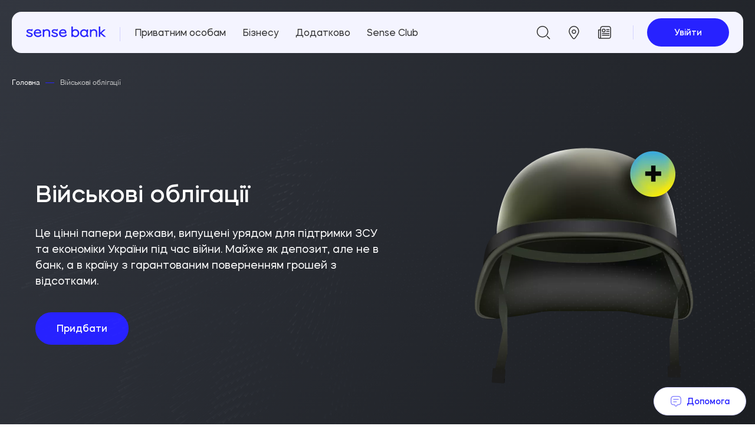

--- FILE ---
content_type: text/html; charset=utf-8
request_url: https://sensebank.ua/vijskovi-obligacii
body_size: 89274
content:
<!doctype html>
<html data-n-head-ssr lang="uk" data-n-head="%7B%22lang%22:%7B%22ssr%22:%22uk%22%7D%7D">
  <head>
    <!-- FAVICON -->
    <!-- Generate with https://realfavicongenerator.net/ and paste here -->
    <link rel="icon" type="image/x-icon" href="/favicon/favicon.ico">
    <link rel="apple-touch-icon" sizes="180x180" href="/favicon/apple-touch-icon.png">
    <link rel="icon" type="image/png" sizes="32x32" href="/favicon/favicon-32x32.png">
    <link rel="icon" type="image/png" sizes="16x16" href="/favicon/favicon-16x16.png">
    <meta name="theme-color" content="#ffffff">

    <!-- POLYFILLS (loads only if required) add to query if new needed-->
    <!--    <script crossorigin="anonymous" src="https://polyfill.io/v3/polyfill.min.js?flags=gated&features=IntersectionObserver%2CIntersectionObserverEntry%2CObject.assign%2CObject.entries%2CArray.prototype.includes%2CArray.prototype.find%2CString.prototype.includes%2CMutationObserver%2CElement.prototype.closest"></script>-->

    <!-- PRELOADER files (loads before nuxt and hides components mount) -->
    <!--    <link rel="preload" as="style" type="text/css" href="/preloader/preloader.css">-->
    <style>.preloader{position:fixed;top:0;right:0;bottom:0;left:0;z-index:9999;display:flex;align-items:center;justify-content:center;width:100vw;height:100vh;background:#fff}.preloader__text{font-family:Trebuchet MS1,Trebuchet MS,sans-serif;font-size:60px;line-height:2em;color:transparent;background:linear-gradient(to right,transparent 0,transparent 49.999%,#fff 50%,#fff 100%);-webkit-background-clip:text;background-size:200%;transform-origin:50% 50%;-webkit-text-stroke-width:2px;-webkit-text-stroke-color:#fff;-webkit-text-fill-color:transparent}.preloader__text-wrapper{transform-origin:50% 50%}.preloader__text-wrapper .icon{width:40px;height:40px;margin:0 auto}.preloader__text-wrapper .icon img{width:40px;height:40px}.preloader_hidden .preloader__text{background-position:-100%;transition:1s}.preloader_hidden .preloader__text-wrapper{opacity:0;transition:.5s;transition-delay:1s;transform:scale(.9)}.preloader_hidden{opacity:0;transition:.5s;transition-delay:1.2s}</style>
    <script src="/preloader/preloader.js" defer></script>

    <!-- TAGS FROM '~/nuxt-config/_head' & '~/mixins/seo-mixin' -->
    <title>Купити військові облігації в Sense Bank</title><meta data-n-head="ssr" charset="utf-8"><meta data-n-head="ssr" name="viewport" content="width=device-width, height=device-height, initial-scale=1.0, user-scalable=no, maximum-scale=1.0, viewport-fit=cover"><meta data-n-head="ssr" property="og:type" content="website"><meta data-n-head="ssr" name="robots" content="index,follow"><meta data-n-head="ssr" name="description" content="Що таке військові облігації ⚡️ Ціна на військові облігації від Sense Bank ✅ Для чого вони потрібні ❓ Як купити військові облігації вигідно - Sense Bank"><meta data-n-head="ssr" name="og:title" content="Купити військові облігації в Sense Bank"><meta data-n-head="ssr" name="og:description" content="Що таке військові облігації ⚡️ Ціна на військові облігації від Sense Bank ✅ Для чого вони потрібні ❓ Як купити військові облігації вигідно - Sense Bank"><meta data-n-head="ssr" property="og:image" content="https://sensebank.ua/uploads/0/4899-obligacii.png"><meta data-n-head="ssr" property="theme-color" name="theme-color" content="#000000"><meta data-n-head="ssr" name="google-site-verification" content="T7qFgd6FAyVc1FOTTc4bWEalrNdjzTeE5O_mQC5E1sw"><meta data-n-head="ssr" name="zd-site-verification" content="7vn2uxbgeo81i4dl2h4dr2"><meta data-n-head="ssr" name="facebook-domain-verification" content="eizu7zu1qwqidpef1zuzvdb3uujsdf"><link data-n-head="ssr" rel="canonical" href="https://sensebank.ua/vijskovi-obligacii"><link data-n-head="ssr" rel="alternate" hreflang="uk" href="https://sensebank.ua/vijskovi-obligacii"><script data-n-head="ssr" type="application/ld+json">{"@context":"http://schema.org","@type":"BreadcrumbList","itemListElement":[{"@type":"ListItem","position":1,"item":{"@id":"http://sensebank.ua/","name":"Головна"}},{"@type":"ListItem","position":2,"item":{"@id":"http://sensebank.ua/vijskovi-obligacii","name":"Військові облігації"}}]}</script><script data-n-head="ssr" type="application/ld+json">{"@type":"WebPage","url":"https://sensebank.ua/vijskovi-obligacii","license":"http://creativecommons.org/licenses/by-nc-sa/3.0/us/deed.en_US"}</script><link rel="preload" href="/_nuxt/a518dd3.js" as="script"><link rel="preload" href="/_nuxt/bb6f7cb.js" as="script"><link rel="preload" href="/_nuxt/788a99c.js" as="script"><link rel="preload" href="/_nuxt/c8e56e6.js" as="script"><link rel="preload" href="/_nuxt/034769e.js" as="script"><link rel="preload" href="/_nuxt/465b975.js" as="script"><link rel="preload" href="/_nuxt/f921ba3.js" as="script"><link rel="preload" href="/_nuxt/aa4721f.js" as="script"><link rel="preload" href="/_nuxt/bd54211.js" as="script"><link rel="preload" href="/_nuxt/65afd28.js" as="script"><link rel="preload" href="/_nuxt/d8b0550.js" as="script"><style data-vue-ssr-id="4fe32c64:0 516c7b05:0 ce0997ca:0 704b123b:0 e4e28802:0 31cb01f2:0 7f48f113:0 1a912c4b:0 866531ca:0 20a67bca:0 29e2879e:0 5c6ba02a:0 7237db4c:0 b414e644:0 eb6ef5d6:0 0071e25a:0 d8aa2244:0 b048cc04:0 bfb0438a:0 1f1c4400:0 20301514:0 11618b88:0 2b35a70c:0 b908086c:0">html{font-family:sans-serif;-ms-text-size-adjust:100%;-webkit-text-size-adjust:100%}img:not([src]),img[src=""]{opacity:0}input:-webkit-autofill,input:-webkit-autofill:focus,input:-webkit-autofill:hover,select:-webkit-autofill,select:-webkit-autofill:focus,select:-webkit-autofill:hover,textarea:-webkit-autofill,textarea:-webkit-autofill:focus,textarea:-webkit-autofill:hover{-webkit-transition:"color 9999s ease-out, background-color 9999s ease-out";-webkit-transition-delay:9999s}a,abbr,acronym,address,applet,article,aside,audio,b,big,blockquote,body,canvas,caption,center,cite,code,dd,del,details,dfn,div,dl,dt,em,embed,fieldset,figcaption,figure,footer,form,h1,h2,h3,h4,h5,h6,header,hgroup,html,i,iframe,img,ins,kbd,label,legend,li,mark,menu,nav,object,ol,output,p,pre,q,ruby,s,samp,section,small,span,strike,strong,summary,table,tbody,td,tfoot,th,thead,time,tr,tt,u,ul,var,video{padding:0;margin:0;font:inherit;font-size:100%;vertical-align:baseline;border:0}*,:after,:before{box-sizing:border-box}a{color:inherit}a,a:active,a:focus,a:hover,a:visited{text-decoration:none}article,aside,details,figcaption,figure,footer,header,hgroup,menu,nav,section{display:block}body{-webkit-tap-highlight-color:transparent}li,ol,ul{list-style:none}blockquote,q{quotes:none}blockquote:after,blockquote:before,q:after,q:before{content:"";content:none}button{padding:0;margin:0;background:none;border:none}table{border-spacing:0;border-collapse:collapse}input,textarea{border-radius:0}input::-ms-clear{width:0}@font-face{font-display:swap;font-family:"HelveticaNeue";font-style:normal;font-weight:700;src:url(/_nuxt/fonts/HelveticaNeue-Bold.d402ff0.woff) format("woff"),url(/_nuxt/fonts/HelveticaNeue-Bold.715963f.woff2) format("woff2")}@font-face{font-display:swap;font-family:"HelveticaNeue";font-style:normal;font-weight:500;src:url(/_nuxt/fonts/HelveticaNeue-Medium.37a3f99.woff) format("woff"),url(/_nuxt/fonts/HelveticaNeue-Medium.1269303.woff2) format("woff2")}@font-face{font-display:swap;font-family:"HelveticaNeue";font-style:normal;font-weight:400;src:url(/_nuxt/fonts/HelveticaNeue-Regular.42ccf49.woff) format("woff"),url(/_nuxt/fonts/HelveticaNeue-Regular.b3a3ca6.woff2) format("woff2")}@font-face{font-display:swap;font-family:"HelveticaNeue";font-style:normal;font-weight:100;src:url(/_nuxt/fonts/HelveticaNeue-Light.9111e7f.woff) format("woff"),url(/_nuxt/fonts/HelveticaNeue-Light.7b9cb50.woff2) format("woff2")}@font-face{font-display:swap;font-family:"Mazzardh";font-style:normal;font-weight:500;src:url(/_nuxt/fonts/mazzardh-medium.597fe65.woff) format("woff"),url(/_nuxt/fonts/mazzardh-medium.69e3cb5.woff2) format("woff2")}@font-face{font-display:swap;font-family:"Mazzardh";font-style:normal;font-weight:400;src:url(/_nuxt/fonts/mazzardh-regular.7f1d1de.woff) format("woff"),url(/_nuxt/fonts/mazzardh-regular.747e48c.woff2) format("woff2")}body{font-family:HelveticaNeue,-apple-system,BlinkMacSystemFont,Arial,sans-serif;font-size:16px;font-display:auto;font-weight:300;line-height:1;color:#000}.h0,.h1,.h2,.h3,.h4,.h5,.h6,h1,h2,h3,h4,h5,h6{font-family:Mazzardh,-apple-system,BlinkMacSystemFont,Arial,sans-serif;font-weight:500}.h0{font-size:100px;line-height:120%;letter-spacing:0}@media (max-width:1279.98px){.h0{font-size:80px;line-height:120%}}@media (max-width:767.98px){.h0{font-size:52px;line-height:120%}}.h1,h1{font-size:60px;line-height:120%;letter-spacing:0}@media (max-width:767.98px){.h1,h1{font-size:36px}}.h2,h2{font-size:40px;line-height:110%;letter-spacing:0}@media (max-width:767.98px){.h2,h2{font-size:28px}}.h3,h3{font-size:32px;line-height:120%;letter-spacing:0}@media (max-width:767.98px){.h3,h3{font-size:22px}}.h4,h4{font-size:24px;line-height:120%;letter-spacing:0}@media (max-width:767.98px){.h4,h4{font-size:20px}}.h5,h5{font-size:18px;font-weight:700;line-height:120%;letter-spacing:0}@media (max-width:767.98px){.h5,h5{font-size:16px}}.h6,h6{font-size:15px;font-weight:700;line-height:120%;letter-spacing:0}@media (max-width:767.98px){.h6,h6{font-size:14px}}.title{font-family:Mazzardh,-apple-system,BlinkMacSystemFont,Arial,sans-serif;font-weight:500;line-height:130%}@media screen and (max-width:1439px){.title--sm{font-size:18px}.title--lg{font-size:24px}.title--xl{font-size:40px}}@media screen and (max-width:767px){.title--lg,.title--sm{font-size:20px}.title--xl{font-size:32px}}@media screen and (min-width:1440px){.title--sm{font-size:18px}.title--lg{font-size:24px}.title--xl{font-size:40px}}@media screen and (min-width:1600px){.title--sm{font-size:20px}.title--lg{font-size:26px}.title--xl{font-size:44px}}@media (min-width:1920px){.title--sm{font-size:24px}.title--lg{font-size:32px}.title--xl{font-size:53px}}@media screen and (min-width:2560px){.title--sm{font-size:32px}.title--lg{font-size:42px}.title--xl{font-size:71px}}.font-primary{font-family:Mazzardh,-apple-system,BlinkMacSystemFont,Arial,sans-serif}.p,.text,p{font-size:18px;font-weight:400;line-height:150%}@media (max-width:767.98px){.p,.text,p{font-size:16px}}.text--small{font-family:HelveticaNeue,-apple-system,BlinkMacSystemFont,Arial,sans-serif;font-size:15px;font-weight:400;line-height:150%}@media (max-width:767.98px){.text--small{font-size:14px}}.text--news{font-family:HelveticaNeue,-apple-system,BlinkMacSystemFont,Arial,sans-serif;font-size:21px;font-weight:400;line-height:170%}@media (max-width:767.98px){.text--news{font-size:16px;line-height:150%}}.text--menu{font-family:HelveticaNeue,-apple-system,BlinkMacSystemFont,Arial,sans-serif;font-size:12px;font-weight:400;line-height:18px}.text--lg,.text--sm{font-family:Mazzardh,-apple-system,BlinkMacSystemFont,Arial,sans-serif}@media screen and (max-width:1439px){.text--sm{font-size:14px}.text--lg{font-size:16px}}@media screen and (max-width:767px){.text--lg,.text--sm{font-size:14px}}@media screen and (min-width:1440px){.text--sm{font-size:14px}.text--lg{font-size:16px}}@media screen and (min-width:1600px){.text--sm{font-size:16px}.text--lg{font-size:18px}}@media (min-width:1920px){.text--sm{font-size:18px}.text--lg{font-size:22px}}@media screen and (min-width:2560px){.text--sm{font-size:25px}.text--lg{font-size:28px}}.link{font-family:HelveticaNeue,-apple-system,BlinkMacSystemFont,Arial,sans-serif;font-size:18px;font-weight:500;line-height:120%}@media (max-width:767.98px){.link{font-size:16px}}.link--small{font-size:14px;font-weight:500;line-height:120%}.small-caption{font-family:HelveticaNeue,-apple-system,BlinkMacSystemFont,Arial,sans-serif;font-size:12px;font-weight:400;line-height:120%}.button{cursor:pointer;outline:none}.button_disabled{pointer-events:none;opacity:.5}.container{width:100%;max-width:1160px;margin:0 auto}@media (min-width:1280px) and (max-width:1919.98px){.container{max-width:1160px}}@media (min-width:768px) and (max-width:1279.98px){.container{max-width:704px}}@media (max-width:767.98px){.container{max-width:100%;padding:0 16px}}@media (min-width:1280px) and (max-width:1919.98px){.container--sm{max-width:900px}}.container--new{max-width:1240px}@media screen and (max-width:1279px){.container--new{max-width:704px}}.container--lg{max-width:none}@media screen and (max-width:1439px){.container--lg{max-width:1240px}}@media screen and (max-width:1279px){.container--lg{width:calc(100% - 60px)}}@media screen and (max-width:767px){.container--lg{width:100%}}@media screen and (min-width:1440px){.container--lg{max-width:1240px}}@media screen and (min-width:1600px){.container--lg{max-width:1377px}}@media (min-width:1920px){.container--lg{max-width:1652px}}@media screen and (min-width:2560px){.container--lg{max-width:2204px}}.w_1-2{flex-basis:50%;max-width:50%}.w_1-3{flex-basis:33.333%;max-width:33.333%}.w_2-3{flex-basis:66.666%;max-width:66.666%}.w_1-4{flex-basis:25%;max-width:25%}.w_1-1{flex-basis:100%;max-width:100%}html.overflow,html.overflow body{height:100%;overflow:hidden!important}body,html,html.overflow #__layout,html.overflow #__nuxt,html.overflow .layout{height:100%}body,html{width:100%;overscroll-behavior-x:none;background:#fff}body *{-webkit-font-smoothing:antialiased}#__layout,#__nuxt,.layout{height:1px;min-height:100%}.layout{position:relative;display:flex;flex-direction:column}.layout .hide-section{display:none}.layout.layout--homepage .header--hidden{-webkit-transform:translate(-50%,20px)!important;transform:translate(-50%,20px)!important}.page-content{display:flex;flex:1 0 auto;flex-direction:column}.page-content[data-blue]{background-color:#f4f4ff}.page-content [data-is-first-block=true]:not(.no-pd){position:relative;padding-top:202.5px}.page-content [data-is-first-block=true]:not(.no-pd).block-credit-main-banner{padding-top:150px}@media (max-width:1279.98px){.page-content [data-is-first-block=true]:not(.no-pd){padding-top:202.5px}}@media (max-height:428px) and (max-width:926px) and (orientation:landscape){.page-content [data-is-first-block=true]:not(.no-pd){padding-top:133.5px}}@media (max-width:767.98px){.page-content [data-is-first-block=true]:not(.no-pd){padding-top:125.5px}}.page-content-wrapper{display:flex;flex:1 0 auto;flex-direction:column}.page-content-wrapper>section{overflow:hidden}.footer,.header{flex-shrink:0}.svg-defs{position:absolute;height:0;overflow:hidden}.overlay,.svg-defs{width:100vw;visibility:hidden}.overlay{position:fixed;top:0;left:0;z-index:9999;display:flex;height:100vh;background:#fff}.overlay-lift-up_hide{visibility:hidden;-webkit-transform:translateY(-100%);transform:translateY(-100%)}.overlay-lift-up-enter{visibility:visible;-webkit-transform:translateY(100%);transform:translateY(100%)}.overlay-lift-up-enter-active{transition:.5s ease-in}.overlay-lift-up-enter-active,.overlay-lift-up-leave{-webkit-transform:translateY(0);transform:translateY(0)}.overlay-lift-up-leave{visibility:visible}.overlay-lift-up-leave-active{transition:.5s;-webkit-transform:translateY(-100%);transform:translateY(-100%)}.overlay-lift-up-visible{visibility:visible}.overlay-lift-up-hide{visibility:hidden}.overlay-opacity_hide{display:none;visibility:hidden;opacity:0}.overlay-opacity-enter{display:block;visibility:visible;opacity:0}.overlay-opacity-enter-active{opacity:1;transition:.5s ease-in}.overlay-opacity-leave{visibility:visible;opacity:1}.overlay-opacity-leave-active{opacity:0;transition:.5s}.overlay-opacity-visible{display:block;visibility:visible}.overlay-opacity-hide{display:none;visibility:hidden}.layout-btn{display:inline-block;padding:13px 24px;cursor:pointer}@media (max-width:767.98px){.layout-btn{padding:13px 17px}}.layout-btn--red{color:#fff;background-color:#2722ff;border:1px solid #2722ff;border-radius:22px;transition:.4s}.has-mouse:not(.has-touch) .layout-btn--red:hover,.layout-btn--transparent{color:#000;background-color:transparent}.layout-btn--transparent{border:1px solid #2722ff;border-radius:22px;transition:.4s}.has-mouse:not(.has-touch) .layout-btn--transparent:hover{color:#fff;background-color:#2722ff}.fade-enter-active,.fade-leave-active{transition:opacity .5s}.fade-enter,.fade-leave-to{opacity:0}.from-top-enter-active,.from-top-leave-active{transition:all .5s}.from-top-enter-to,.from-top-leave{opacity:1;-webkit-transform:translateY(0);transform:translateY(0)}.from-top-enter,.from-top-leave-to{opacity:0;-webkit-transform:translateY(-100px);transform:translateY(-100px)}.from-bottom-enter-active,.from-bottom-leave-active{transition:all .5s}.from-bottom-enter-to{transition-delay:.5s}.from-bottom-enter-to,.from-bottom-leave{opacity:1;-webkit-transform:translateY(0);transform:translateY(0)}.from-bottom-enter,.from-bottom-leave-to{opacity:0;-webkit-transform:translateY(20px);transform:translateY(20px)}.form__label{height:58px;padding:15px 0;font-family:HelveticaNeue,-apple-system,BlinkMacSystemFont,Arial,sans-serif;font-size:18px;line-height:28px}.ios .form__input{font-size:16px}#modals-container{position:fixed;top:0;z-index:1000;display:flex;align-items:center}#modals-container,.base-modal{justify-content:center;height:100%}.base-modal{background:rgba(0,0,0,.5)}.visually-hidden{position:absolute!important;width:1px!important;height:1px!important;padding:0!important;overflow:hidden;clip:rect(1px 1px 1px 1px);clip:rect(1px,1px,1px,1px);border:0!important}.d-none{display:none}.d-flex{display:flex}.f-grow{flex-grow:1}.f-shrink{flex-shrink:1}.bold{font-weight:700}.uppercase{text-transform:uppercase}.tooltip{z-index:10000;display:block!important;max-width:196px;color:#fff;background:#aeb6c2;border:1px solid #aeb6c2;box-shadow:5px 10px 30px rgba(0,0,0,.2)}.tooltip,.tooltip *{outline:none}.tooltip .tooltip-inner{font-family:HelveticaNeue,-apple-system,BlinkMacSystemFont,Arial,sans-serif;font-size:12px;font-weight:400;line-height:120%;padding:10px 12px}.tooltip .tooltip-inner a{color:#2722ff;text-decoration:underline}.tooltip .tooltip-arrow{position:absolute;z-index:1;width:9px;height:9px;margin:5px;background:#aeb6c2;border-top:1px solid #aeb6c2;border-left:1px solid #aeb6c2;box-shadow:5px 10px 30px rgba(0,0,0,.2)}.tooltip[x-placement^=top]{margin-bottom:13px}.tooltip[x-placement^=top] .tooltip-arrow{bottom:-5px;left:calc(50% - 5px);margin-top:0;margin-bottom:0;-webkit-transform:rotate(-135deg);transform:rotate(-135deg)}.tooltip[x-placement^=bottom]{margin-top:13px}.tooltip[x-placement^=bottom] .tooltip-arrow{top:-5px;left:calc(50% - 5px);margin-top:0;margin-bottom:0;-webkit-transform:rotate(45deg);transform:rotate(45deg)}.tooltip[x-placement^=right]{margin-left:10px}.tooltip[x-placement^=right] .tooltip-arrow{top:calc(50% - 5px);left:-5px;margin-right:0;margin-left:0;-webkit-transform:rotate(-45deg);transform:rotate(-45deg)}.tooltip[x-placement^=left]{margin-right:10px}.tooltip[x-placement^=left] .tooltip-arrow{top:calc(50% - 5px);right:-5px;margin-right:0;margin-left:0;-webkit-transform:rotate(135deg);transform:rotate(135deg)}.tooltip.popover{z-index:9999;max-width:none;padding:0;background:#fff;border:none;border-radius:0;box-shadow:5px 10px 30px rgba(0,0,0,.1)}.tooltip.popover .popover-inner{padding:0}.tooltip.popover .popover-arrow{display:none}.tooltip[aria-hidden=true]{visibility:hidden;opacity:0;transition:opacity .15s,visibility .15s}.tooltip[aria-hidden=false]{visibility:visible;opacity:1;transition:opacity .15s}.tooltip_black{max-width:265px;background:#000;border:1px solid #000}.tooltip_black .tooltip-arrow{background:#000;border-top:1px solid #000;border-left:1px solid #000}.editor{word-break:break-word}.editor h2,.editor h3,.editor h4,.editor h5,.editor h6{margin:50px 0 30px}@media (max-width:767.98px){.editor h2,.editor h3,.editor h4,.editor h5,.editor h6{margin:32px 0 24px}}.editor .first{margin-top:0!important}.editor .last{margin-bottom:0!important}.editor p{font-family:HelveticaNeue,-apple-system,BlinkMacSystemFont,Arial,sans-serif;font-size:15px;font-weight:400;line-height:150%}@media (max-width:767.98px){.editor p{font-size:14px}}.editor p b,.editor p strong,.editor strong{font-weight:700}.editor a{font-size:15px;font-weight:400;line-height:150%;color:inherit;text-decoration:underline;word-break:break-all;cursor:pointer;transition:.5s}.has-mouse:not(.has-touch) .editor a:hover{color:#2722ff}@media (max-width:767.98px){.editor a{font-size:14px}}.editor ol,.editor ul{margin-bottom:30px}.editor ol:last-of-type,.editor ul:last-of-type{margin-bottom:0}@media (max-width:767.98px){.editor ol,.editor ul{margin-bottom:24px}}.editor ol{counter-reset:my-awesome-counter}.editor ol>li{position:relative;padding-left:32px;margin-bottom:12px;font-family:HelveticaNeue,-apple-system,BlinkMacSystemFont,Arial,sans-serif;font-size:15px;font-weight:400;line-height:150%;counter-increment:my-awesome-counter}.editor ol>li:last-of-type{margin-bottom:0}@media (max-width:767.98px){.editor ol>li{font-size:14px}}.editor ol>li:before{position:absolute;top:-.08em;left:0;font-weight:700;color:#2722ff;content:counter(my-awesome-counter) "."}.editor ul>li{position:relative;padding-left:32px;margin-bottom:12px;font-family:HelveticaNeue,-apple-system,BlinkMacSystemFont,Arial,sans-serif;font-size:15px;font-weight:400;line-height:150%}.editor ul>li:last-of-type{margin-bottom:0}@media (max-width:767.98px){.editor ul>li{font-size:14px}}.editor ul>li:before{position:absolute;top:calc(50% - 2px);left:0;width:16px;height:3px;content:"";background-color:#2722ff}.editor em,.editor i{font-style:italic}.btn{position:relative;z-index:0;display:inline-block;padding:14px 30px;overflow:hidden;font-family:Mazzardh,-apple-system,BlinkMacSystemFont,Arial,sans-serif;font-size:14px;font-weight:500;line-height:1.286;color:#fff;text-align:center;text-decoration:none;cursor:pointer;background-color:#2722ff;border:1px solid transparent;border-radius:100px;outline:none;transition:color .3s,background .3s}.btn:hover{background-color:#524eff}.btn.btn--login{padding-right:45px;padding-left:45px}.btn.btn--login-open{color:#2722ff;background-color:transparent;border-color:#d4d3ff}.btn.btn--login-open:hover{background-color:#e9e9ff;border-color:transparent}.btn.btn--icon{padding-left:56px}.btn.btn--icon .icon{position:absolute;top:11px;left:26px}.btn.btn--icon-flex{display:inline-flex;justify-content:center;align-items:center;padding-right:55px;padding-left:55px}.btn.btn--icon-flex .icon{margin-right:8px}@media screen and (max-width:767px){.btn.btn--icon-flex{padding-right:50px;padding-left:50px}}.btn.btn--sm{padding:8px 20px;font-size:12px}.btn.btn--secondary{color:#2722ff;background-color:#f4f4ff}.btn.btn--secondary:hover{background-color:#e9e9ff}.btn.btn--border{color:#2722ff;background-color:transparent;border-color:#d4d3ff}@media screen and (max-width:575px){.btn.btn--login{padding-right:28px;padding-left:28px}}@media screen and (max-width:1279px){.btn.btn--sm{padding:15px 30px}}@media screen and (min-width:1600px){.btn.btn--sm{font-size:14px}}@media (min-width:1920px){.btn.btn--login{padding:18px 57px 17px}.btn.btn--login.btn--icon .icon{top:15px;left:27px}.btn.btn--sm{font-size:16px}}@media screen and (min-width:2560px){.btn.btn--sm{padding-top:10px;padding-bottom:10px;font-size:20px}}:root{--header-radius:16px;--header-width:none;--header-dropdown-height:650px}@media screen and (max-width:1439px){:root{--header-width:1240px}}@media screen and (max-width:1279px){:root{--header-width:calc(100% - 60px);--header-dropdown-height:auto}}@media screen and (max-width:767px){:root{--header-width:100%}}@media screen and (min-width:1440px){:root{--header-width:1240px}}@media screen and (min-width:1600px){:root{--header-radius:21px;--header-width:1377px}}@media (min-width:1920px){:root{--header-width:1652px}}@media screen and (min-width:2560px){:root{--header-radius:28px;--header-width:2204px}}.header{position:fixed;top:0;left:50%;z-index:999;width:100%;max-width:none;max-width:var(--header-width);padding:0 24px;background-color:#f4f4ff;border-radius:16px;border-radius:var(--header-radius);transition:border-radius .3s ease-out,-webkit-transform .3s ease-out;transition:border-radius .3s ease-out,transform .3s ease-out;transition:border-radius .3s ease-out,transform .3s ease-out,-webkit-transform .3s ease-out;-webkit-transform:translate(-50%,20px);transform:translate(-50%,20px)}@media (max-height:428px) and (max-width:926px) and (orientation:landscape){.header{padding:0 24px;-webkit-transform:translate(-50%);transform:translate(-50%)}}.header--menu-open,.header--mobile-open{border-bottom-right-radius:0;border-bottom-left-radius:0}.header.header--on-top{-webkit-transform:translate(-50%,20px);transform:translate(-50%,20px)}@media (max-width:767.98px){.header.header--on-top{-webkit-transform:translate(-50%);transform:translate(-50%)}}@media (max-height:428px) and (max-width:926px) and (orientation:landscape){.header.header--on-top{-webkit-transform:translate(-50%);transform:translate(-50%)}}.header:not(.header--hidden)~.page-content-wrapper .coins-block .settings.fixed{top:100px}.header.header--hidden{-webkit-transform:translate(-50%,calc(-100% - 20px));transform:translate(-50%,calc(-100% - 20px))}@media (max-width:767.98px){.header.header--hidden{-webkit-transform:translate(-50%,-100%);transform:translate(-50%,-100%)}}@media (max-height:428px) and (max-width:926px) and (orientation:landscape){.header.header--hidden{-webkit-transform:translate(-50%,-100%);transform:translate(-50%,-100%)}}.header__nav{z-index:999;display:flex;align-items:center;justify-content:flex-start;width:100%}.header__logo,.header__nav{position:relative}.header__logo a{display:block;width:136px}@media screen and (max-width:767px){.header__logo{width:100%}.header__logo a{width:100%;max-width:144px}}@media (min-width:1280px){.header__logo{padding-right:24px;margin-right:10px}.header__logo:after{position:absolute;top:1px;right:0;width:1px;height:24px;content:"";background-color:#d4d3ff}}.header__left{display:flex;align-items:center;margin-left:auto}.header__link-icon{margin-right:4px;width:48px;height:48px;display:flex;align-items:center;justify-content:center}@media (max-width:1279.98px){.header__link-icon{width:56px;height:56px}}@media (max-width:767.98px){.header__link-icon{width:38px;height:48px;margin-right:0}}@media screen and (min-width:1920px){.header__link-icon{width:56px;height:56px}}.header__link-icon:last-of-type{margin-right:0}.header__link-icon svg{color:#333}.has-mouse:not(.has-touch) .header__link-icon:hover svg{color:#2722ff}.header__last{position:relative;padding-left:24px;margin-left:24px}.header__last:after{position:absolute;top:50%;left:0;width:1px;height:24px;-webkit-transform:translateY(-50%);transform:translateY(-50%);content:"";background-color:#d4d3ff}@media (max-width:767.98px){.header__last{margin-left:8px;padding-left:0}.header__last:after{display:none}}@media (max-width:1279.98px){.header_search-open{height:160px;background-color:rgba(244,244,255,.85);border-radius:15px;-webkit-backdrop-filter:blur(20px);backdrop-filter:blur(20px);transition:none}}@media (max-height:428px) and (max-width:926px) and (orientation:landscape){.header_search-open{border-radius:0 0 15px 15px}}@media (max-width:767.98px){.header_search-open{height:130px;border-radius:0 0 15px 15px}}.header__search-icon{color:#000}@media screen and (max-width:1279px){.header{padding:12px 24px}}@media screen and (max-width:767px){.header{padding:8px 16px;border-radius:0;-webkit-transform:translate(-50%);transform:translate(-50%)}}
.slick-track[data-v-e4caeaf8]{position:relative;top:0;left:0;display:block;-webkit-transform:translateZ(0);transform:translateZ(0)}.slick-track.slick-center[data-v-e4caeaf8]{margin-left:auto;margin-right:auto}.slick-track[data-v-e4caeaf8]:after,.slick-track[data-v-e4caeaf8]:before{display:table;content:""}.slick-track[data-v-e4caeaf8]:after{clear:both}.slick-loading .slick-track[data-v-e4caeaf8]{visibility:hidden}.slick-slide[data-v-e4caeaf8]{display:none;float:left;height:100%;min-height:1px}[dir=rtl] .slick-slide[data-v-e4caeaf8]{float:right}.slick-slide img[data-v-e4caeaf8]{display:block}.slick-slide.slick-loading img[data-v-e4caeaf8]{display:none}.slick-slide.dragging img[data-v-e4caeaf8]{pointer-events:none}.slick-initialized .slick-slide[data-v-e4caeaf8]{display:block}.slick-loading .slick-slide[data-v-e4caeaf8]{visibility:hidden}.slick-vertical .slick-slide[data-v-e4caeaf8]{display:block;height:auto;border:1px solid transparent}.slick-arrow.slick-hidden[data-v-21137603]{display:none}.slick-slider[data-v-3d1a4f76]{position:relative;display:block;box-sizing:border-box;-webkit-user-select:none;-moz-user-select:none;-ms-user-select:none;user-select:none;-webkit-touch-callout:none;-khtml-user-select:none;touch-action:pan-y;-webkit-tap-highlight-color:transparent}.slick-list[data-v-3d1a4f76]{position:relative;display:block;overflow:hidden;margin:0;padding:0;-webkit-transform:translateZ(0);transform:translateZ(0)}.slick-list[data-v-3d1a4f76]:focus{outline:none}.slick-list.dragging[data-v-3d1a4f76]{cursor:pointer;cursor:hand}
.layout.layout--homepage *{font-family:Mazzardh,-apple-system,BlinkMacSystemFont,Arial,sans-serif}
@media screen and (max-width:1279px){.header.header--mobile-open .menu-list-wrap{max-height:calc(100vh - 72px);overflow-y:auto;visibility:visible;transition:max-height .3s ease-in}.header.header--extra-menu-open .menu-list-wrap{max-height:0;overflow-y:hidden;visibility:hidden;opacity:0;transition:all .3s ease-in}}@media screen and (max-width:767px){.header.header--mobile-open .menu-list-wrap{height:calc(100vh - 72px);height:calc(var(--vh, 1vh)*100 - 72px)}}.menu-list-wrap{overflow-y:auto}.menu-list-wrap::-webkit-scrollbar-button{width:2px;height:0;background-repeat:no-repeat}.menu-list-wrap::-webkit-scrollbar-track{background-color:#aeb6c2}.menu-list-wrap::-webkit-scrollbar-thumb{background-color:#4d4d4d;border-radius:0}.menu-list-wrap::-webkit-resizer{width:2px;height:0;background-repeat:no-repeat}.menu-list-wrap::-webkit-scrollbar{width:2px}@media screen and (max-width:1279px){.menu-list-wrap{position:absolute;top:calc(100% + 12px);left:-24px;z-index:998;display:flex;flex-direction:column;width:calc(100% + 48px);height:calc(100vh - 120px);max-height:0;overflow-y:hidden;visibility:hidden;background-color:#dfdeff;border-top:1px solid #d4d3ff;border-radius:0 0 var(--header-radius) var(--header-radius);transition:max-height .3s ease-in-out}}@media screen and (max-width:767px){.menu-list-wrap{top:calc(100% + 8px);left:-16px;width:calc(100% + 32px);height:100vh}}.menu-list{display:flex;transition:all .5s ease-in}.menu-list__button{position:relative;font-family:Mazzardh,-apple-system,BlinkMacSystemFont,Arial,sans-serif;line-height:130%}@media screen and (max-width:1279px){.menu-list{flex-direction:column;background-color:#dfdeff;flex-grow:1}.menu-list__item{border-bottom:1px solid #d4d3ff;transition:-webkit-transform .3s ease-out;transition:transform .3s ease-out;transition:transform .3s ease-out,-webkit-transform .3s ease-out}.menu-list__item:last-child{border-bottom-color:transparent}.menu-list__item:not(.menu-list__item--open) .menu-dropdown-footer{overflow:hidden;max-height:0}.menu-list__item--open{flex-grow:1;display:flex;flex-direction:column;border-bottom:none}.menu-list__button{position:relative;display:flex;align-items:center;justify-content:space-between;width:100%;padding:20px 32px;font-size:18px;font-weight:500;color:#000;background-color:#f4f4ff}.menu-list__button span{display:flex}.menu-list__button span svg{width:20px;height:20px}.menu-list__button span:after{position:absolute;top:0;left:0;width:100%;height:100%;content:""}.menu-list.menu-list--open .menu-list__item:not(.menu-list__item--open){max-height:0;overflow:hidden;-webkit-transform:translateX(-100%);transform:translateX(-100%)}.menu-list.menu-list--open .menu-list__button{flex-direction:row-reverse;justify-content:flex-end;font-weight:400;background-color:#dfdeff}.menu-list.menu-list--open .menu-list__button svg{-webkit-transform:rotate(180deg);transform:rotate(180deg);margin-right:20px}}@media screen and (max-width:767px){.menu-list.menu-list--open .menu-list__button{padding-left:15px}.menu-list.menu-list--open .menu-list__button svg{margin-right:8px}}@media screen and (min-width:1280px){.menu-list__button{display:inline-block;padding:25px 14px;font-size:16px;color:#333}.menu-list__button:after{position:absolute;bottom:0;left:0;z-index:1;width:100%;height:3px;content:"";background-color:transparent;border-radius:4px 4px 0 0}.menu-list__button:hover{color:#2722ff;cursor:pointer}.menu-list__button:hover:after{background-color:#2722ff}.menu-list__button span{display:none}.menu-list__item:hover{cursor:pointer}.menu-list__item:hover .menu-dropdown{max-height:615px;visibility:visible;opacity:1;cursor:auto}.menu-list__item:hover .menu-list__button{color:#2722ff}.menu-list__item:hover .menu-list__button:after{background-color:#2722ff}}@media screen and (min-width:1920px){.menu-list__button{padding:30px 14px}}
.logo{cursor:pointer;--logo-radius:16px}@media screen and (max-width:575px){.logo{--logo-radius:12px}}.logo.logo--footer{padding:0 16px 16px 0;border-bottom-right-radius:var(--logo-radius);background-color:#fff}.logo.logo--footer .logo__icon{position:absolute;width:var(--logo-radius);height:var(--logo-radius)}.logo.logo--footer .logo__icon.logo__icon--before{bottom:calc(var(--logo-radius) - var(--logo-radius) - var(--logo-radius));left:0}.logo.logo--footer .logo__icon.logo__icon--after{top:0;right:calc(var(--logo-radius) - var(--logo-radius) - var(--logo-radius))}.logo.logo--footer a{display:inline-block;padding:21px 20px 13px;border-radius:var(--logo-radius);background:#2722ff}.logo.logo--footer a svg{width:153px;height:22px}.logo.logo--footer svg{width:100%;max-width:173px;height:auto}.logo_disabled{pointer-events:none}.logo svg{width:auto;max-width:100%;height:auto}
@media screen and (min-width:1280px){.menu-dropdown{position:absolute;top:100%;left:-24px;z-index:998;display:flex;flex-direction:column;width:100%;min-width:var(--header-width);height:calc(100vh - 120px);max-height:0;padding:0 40px 40px;overflow-x:hidden;visibility:hidden;background-color:#f4f4ff;border-top:1px solid #d4d3ff;border-radius:0 0 var(--header-radius) var(--header-radius);opacity:0;transition:all .3s ease-in;scrollbar-width:none}.menu-dropdown::-webkit-scrollbar{width:0;height:0}.menu-dropdown:hover{max-height:var(--header-dropdown-height);visibility:visible;opacity:1}.menu-dropdown .menu-dropdown-footer,.menu-dropdown__item{padding-top:40px}}.menu-dropdown__wrap{display:flex;margin-bottom:auto;font-family:Mazzardh,-apple-system,BlinkMacSystemFont,Arial,sans-serif}.menu-dropdown__col{position:relative;width:26%}.menu-dropdown__list li{padding-top:16px}.menu-dropdown__link{font-family:Mazzardh,-apple-system,BlinkMacSystemFont,Arial,sans-serif;font-size:14px;font-weight:400;line-height:130%;color:#333}.menu-dropdown__link:hover,.menu-dropdown__link:hover .menu-dropdown__title-icon{color:#2722ff}.menu-dropdown__link--title,.menu-dropdown__title{position:relative;padding-left:30px;font-size:18px;font-weight:500;line-height:130%;color:#000}.menu-dropdown__link--title svg.icon:not(.icon--arrow-down),.menu-dropdown__title svg.icon:not(.icon--arrow-down){position:absolute;left:0;width:20px;height:20px;color:#666}.menu-dropdown__link--title .icon--arrow-down,.menu-dropdown__title .icon--arrow-down{display:none}@media screen and (min-width:768px){.menu-dropdown__list{max-height:none!important;overflow:auto!important}}@media screen and (max-width:1279px){.menu-dropdown{transition:-webkit-transform .5s ease-out;transition:transform .5s ease-out;transition:transform .5s ease-out,-webkit-transform .5s ease-out;-webkit-transform:translate(-100%);transform:translate(-100%)}.menu-dropdown__wrap{padding:0 24px;background-color:#f4f4ff;flex-wrap:wrap;max-height:0;overflow:hidden}.menu-dropdown__col{width:50%}.menu-dropdown__item{padding-top:24px}.menu-dropdown.menu-dropdown--mobile-open{display:flex;flex-direction:column;flex-grow:1;transition:-webkit-transform .3s ease-in-out;transition:transform .3s ease-in-out;transition:transform .3s ease-in-out,-webkit-transform .3s ease-in-out;-webkit-transform:translate(0);transform:translate(0)}.menu-dropdown.menu-dropdown--mobile-open .menu-dropdown__wrap{padding-bottom:24px;max-height:none;overflow:hidden;border-bottom:1px solid #d4d3ff}}@media screen and (max-width:767px){.menu-dropdown{padding:0}.menu-dropdown.menu-dropdown--mobile-open{padding-bottom:0}.menu-dropdown__wrap{flex-direction:column}.menu-dropdown__col{width:100%}.menu-dropdown__col:last-child .menu-dropdown__item:last-child{border-bottom-color:transparent}.menu-dropdown__link--title,.menu-dropdown__title{position:static;display:block;padding-right:30px}.menu-dropdown__link--title:after,.menu-dropdown__title:after{position:absolute;top:0;left:0;width:100%;height:100%;content:""}.menu-dropdown__link--title svg.icon:not(.icon--arrow-down),.menu-dropdown__title svg.icon:not(.icon--arrow-down){left:17px}.menu-dropdown__link--title svg.icon--arrow-down,.menu-dropdown__title svg.icon--arrow-down{position:absolute;top:22px;right:18px;display:inline-block;width:20px;height:20px;color:#666}.menu-dropdown__item{position:relative;padding:20px 16px;border-bottom:1px solid #d4d3ff;transition:all .3s ease-out}.menu-dropdown__item--open .icon--arrow-down{-webkit-transform:rotate(180deg);transform:rotate(180deg)}.menu-dropdown__list{position:relative;z-index:1}}
.link_styled.link{position:relative;cursor:pointer;outline:none}.link_styled.link:after{position:absolute;bottom:-5px;left:0;display:block;width:26px;height:2px;content:"";background:#2722ff;transition:width .4s ease-in-out}.has-mouse:not(.has-touch) .link_styled.link:hover:after{width:100%}
.menu-dropdown-footer{position:relative;display:flex;align-items:center;justify-content:space-between;margin-top:auto}.menu-dropdown-footer__phone{display:flex}.menu-dropdown-footer__phone-item{display:flex;flex-direction:column;font-family:Mazzardh,-apple-system,BlinkMacSystemFont,Arial,sans-serif}.menu-dropdown-footer__phone-item:last-child{margin-left:70px}.menu-dropdown-footer__phone-link{display:inline-flex;align-items:center;margin-bottom:8px;font-size:18px;font-weight:500;line-height:130%;color:#2722ff}.menu-dropdown-footer__phone-link svg{margin-right:8px;color:#7d7aff}.menu-dropdown-footer__phone-text{font-size:12px;font-weight:400;line-height:130%}.menu-dropdown-footer__social{font-size:0;display:flex;align-items:flex-start;justify-content:flex-start}.menu-dropdown-footer__social li{margin-left:20px;font-size:0}@media (max-width:767.98px){.menu-dropdown-footer__social li{margin:0 8px}}.menu-dropdown-footer__social li a{font-size:0;opacity:.2;transition:opacity .3s,color .3s}.has-mouse:not(.has-touch) .menu-dropdown-footer__social li a:hover{color:#2722ff;opacity:1}@media screen and (min-width:1280px){.menu-dropdown-footer__phone{margin-left:-20px}.menu-dropdown-footer__phone-link{padding:8px 16px;background-color:transparent;border-radius:24px;transition:background-color .3s}.has-mouse:not(.has-touch) .menu-dropdown-footer__phone-link:hover{background-color:#e9e9ff}.menu-dropdown-footer__phone-text{padding-left:20px}}@media screen and (max-width:1279px){.menu-dropdown-footer{flex-wrap:wrap;background-color:#f4f4ff}.menu-dropdown-footer__phone{width:100%;padding:16px 24px;margin-left:0;border-bottom:1px solid #d4d3ff}.menu-dropdown-footer__phone-item{width:49%}.menu-dropdown-footer__phone-item:last-child{margin-left:0}.menu-dropdown-footer__action{display:flex;align-items:center;justify-content:space-between;width:100%;padding:16px 24px}}@media screen and (max-width:767px){.menu-dropdown-footer__phone{flex-direction:column;padding:0}.menu-dropdown-footer__phone-item{width:100%;padding:20px 16px}.menu-dropdown-footer__phone-item:last-child{margin-left:0;border-top:1px solid #d4d3ff}.menu-dropdown-footer__phone-link{margin-bottom:3px}}@media screen and (max-width:575px){.menu-dropdown-footer__action{padding:8px 16px}}
@media screen and (max-width:1279px){.menu-toggler{display:flex;align-items:center;justify-content:center;width:56px;height:56px;cursor:pointer;border:1px solid #d4d3ff;border-radius:50%}.menu-toggler__wrapper{position:relative;display:block;width:20px;height:12px}.menu-toggler__line{top:50%;width:20px;height:1.5px;transition:background .3s,-webkit-transform .35s ease;transition:transform .35s ease,background .3s;transition:transform .35s ease,background .3s,-webkit-transform .35s ease}.menu-toggler__line,.menu-toggler__line:after,.menu-toggler__line:before{position:absolute;left:0;display:inline-block;background-color:#2722ff;border-radius:3px;-webkit-transform:translate(0);transform:translate(0)}.menu-toggler__line:after,.menu-toggler__line:before{width:inherit;height:inherit;content:"";transition:-webkit-transform .3s ease;transition:transform .3s ease;transition:transform .3s ease,-webkit-transform .3s ease}.menu-toggler__line:before{top:-6px}.menu-toggler__line:after{bottom:-6px}.menu-toggler--open{border-color:#e9e9ff;background-color:#e9e9ff}.menu-toggler--open .menu-toggler__line{-webkit-transform:translate(0) rotate(45deg);transform:translate(0) rotate(45deg)}.menu-toggler--open .menu-toggler__line:before{top:0;opacity:0}.menu-toggler--open .menu-toggler__line:after{bottom:0;-webkit-transform:translate(0) rotate(90deg);transform:translate(0) rotate(90deg)}}@media screen and (min-width:1280px){.menu-toggler{display:none}}
.main-menu{position:fixed;top:90px;left:50%;z-index:-1;flex-wrap:wrap;width:calc(100% - 40px);max-width:var(--header-width);height:calc(100vh - 120px);max-height:var(--header-dropdown-height);visibility:hidden;-webkit-transform:translate(-50%,-100%);transform:translate(-50%,-100%);display:flex;align-items:baseline;justify-content:space-between}.main-menu.header_on-top .main-menu-overlay{-webkit-transform:translate(0);transform:translate(0)}.main-menu.header_hidden .main-menu-overlay{-webkit-transform:translateY(calc(-100% - 20px));transform:translateY(calc(-100% - 20px))}@media (max-width:767.98px){.main-menu.header_hidden .main-menu-overlay{-webkit-transform:translateY(-100%);transform:translateY(-100%)}}.main-menu.visible{z-index:998;pointer-events:all;visibility:visible;-webkit-transform:translate(-50%);transform:translate(-50%)}.main-menu .main-menu-overlay{position:absolute;top:0;left:0;z-index:-1;width:100%;min-height:0;max-height:calc(100vh - 40px);content:"";background-color:#f4f4ff;border-radius:0 0 var(--header-radius) var(--header-radius);transition:height .5s .1s,border-radius .3s,-webkit-transform .3s;transition:height .5s .1s,transform .3s,border-radius .3s;transition:height .5s .1s,transform .3s,border-radius .3s,-webkit-transform .3s}.main-menu .main-menu-overlay.visible{height:var(--header-dropdown-height);transition:height .5s}.main-menu .main-menu-overlay.firefox{background-color:rgba(244,244,255,.97)}@media (device-width:768px) and (device-height:1024px) and (orientation:portrait){.main-menu .main-menu-overlay.visible{height:100vh!important;max-height:calc(100vh - 70px)}}@media (device-width:1024px) and (device-height:1366px) and (orientation:portrait){.main-menu .main-menu-overlay.visible{height:100vh!important;max-height:calc(100vh - 70px)}}@media (device-width:1366px) and (device-height:1024px) and (orientation:landscape){.main-menu .main-menu-overlay.visible{height:var(--header-dropdown-height)!important}}@media screen and (max-width:1599px){.main-menu .main-menu-overlay{max-height:calc(100vh - 115px)}}@media screen and (max-width:1279px){.main-menu{width:100%;max-height:calc(100vh - 80px);overflow:hidden;border-bottom-right-radius:var(--header-radius);border-bottom-left-radius:var(--header-radius)}.main-menu .main-menu-overlay{height:calc(100vh - 80px)}}@media screen and (max-width:992px){.main-menu{top:80px}}@media screen and (max-width:767px){.main-menu{top:70px;height:100vh;height:calc(var(--vh, 1vh)*100);max-height:none}.main-menu .extra-menu__footer-inner{margin:0}.main-menu.visible .extra-menu{height:calc(100vh - 72px);height:calc(var(--vh, 1vh)*100 - 72px)}.main-menu .main-menu-overlay.visible{height:calc(100vh - 68px)!important;height:calc(var(--vh, 1vh)*100 - 68px)!important;max-height:none}}
.extra-menu{position:relative;width:100%;height:100%;padding:66px 16px}.extra-menu *{font-family:Mazzardh,-apple-system,BlinkMacSystemFont,Arial,sans-serif}@media (max-width:1279.98px){.extra-menu{padding:66px 32px 106px}}@media (max-width:767.98px){.extra-menu{padding:24px 16px 106px}}.extra-menu__body{width:100%;height:calc(100% + 40px);margin:-40px 0}.extra-menu__body-inner{width:100%;height:100%;overflow-x:hidden;overflow-y:auto;-webkit-mask-image:linear-gradient(transparent,#000 60px,#000 calc(100% - 60px),transparent);mask-image:linear-gradient(transparent,#000 60px,#000 calc(100% - 60px),transparent);display:flex;flex-direction:column}.extra-menu__body-inner::-webkit-scrollbar-button{width:2px;height:0;background-repeat:no-repeat}.extra-menu__body-inner::-webkit-scrollbar-track{background-color:#aeb6c2}.extra-menu__body-inner::-webkit-scrollbar-thumb{background-color:#4d4d4d;border-radius:0}.extra-menu__body-inner::-webkit-resizer{width:2px;height:0;background-repeat:no-repeat}.extra-menu__body-inner::-webkit-scrollbar{width:2px}.extra-menu__services{max-width:766px;margin:40px auto}@media (max-width:1279.98px){.extra-menu__services{flex-grow:1;display:flex;align-items:center;max-width:100%}}.extra-menu__services-row{display:flex;justify-content:center;flex-wrap:wrap;margin:0 -8px -24px}@media (min-width:768px) and (max-width:1279.98px){.extra-menu__services-row{margin-bottom:-64px}}@media (max-width:1279.98px){.extra-menu__services-row{justify-content:flex-start}}.extra-menu__services-col{flex:1 1 33.333%;max-width:33.333%;padding:0 8px;margin-bottom:24px}@media (min-width:768px) and (max-width:1279.98px){.extra-menu__services-col{margin-bottom:64px}}@media (max-width:767.98px){.extra-menu__services-col{flex:1 1 50%;max-width:50%}}.extra-menu__service{text-align:center}.has-mouse:not(.has-touch) .extra-menu__service:hover .extra-menu__service-image{-webkit-transform:translateY(-5px);transform:translateY(-5px)}.has-mouse:not(.has-touch) .extra-menu__service:hover .extra-menu__service-label{color:#2722ff}.extra-menu__service-image{position:relative;width:100px;height:100px;margin:0 auto;transition:all .4s}.extra-menu__service-image:before{display:block;padding-top:100%;content:""}@media (max-width:767.98px){.extra-menu__service-image{width:64px;height:64px}}.extra-menu__service-label{margin-top:20px;transition:all .4s}.extra-menu__footer{position:absolute;right:40px;bottom:30px;left:40px}@media (max-width:767.98px){.extra-menu__footer{right:16px;bottom:16px;left:16px}}.extra-menu__footer-inner{display:flex;align-items:center;justify-content:space-between;flex-wrap:wrap;margin:0 -10px -24px}.extra-menu__footer-col{padding:0 10px;margin-bottom:24px}@media screen and (min-width:1280px){.extra-menu__footer-col{margin-bottom:50px}}.extra-menu__social ul{display:flex;align-items:flex-start;justify-content:flex-start;margin:0 -12px;font-size:0}.extra-menu__social li{margin:0 10px;font-size:0}@media (max-width:767.98px){.extra-menu__social li{margin:0 12px}}.extra-menu__social li a{font-size:0;opacity:.2;transition:opacity .3s,color .3s}.has-mouse:not(.has-touch) .extra-menu__social li a:hover{color:#2722ff;opacity:1}
.lazy-image,.lazy-image__wrapper{width:100%;height:100%}.lazy-image__wrapper{position:absolute;top:0;left:0;overflow:hidden}.lazy-image__wrapper_reveal_fromDark .lazy-image__overlay-div{background:#000}.lazy-image__wrapper_reveal_fromOpacity{opacity:0;transition:1s}.lazy-image__wrapper_reveal_none{opacity:1}.lazy-image__wrapper_reveal_slideBlack .lazy-image__picture,.lazy-image__wrapper_reveal_slideWhite .lazy-image__picture{transition:.8s;-webkit-transform:translateX(7%);transform:translateX(7%)}.lazy-image__wrapper_reveal_slideBlack .lazy-image__picture_ready,.lazy-image__wrapper_reveal_slideWhite .lazy-image__picture_ready{-webkit-transform:translateX(0);transform:translateX(0)}.lazy-image__wrapper_reveal_slideBlack .lazy-image__overlay,.lazy-image__wrapper_reveal_slideWhite .lazy-image__overlay{opacity:1;-webkit-transform-origin:0 0;transform-origin:0 0}.lazy-image__wrapper_reveal_slideBlack .lazy-image__overlay_hidden,.lazy-image__wrapper_reveal_slideWhite .lazy-image__overlay_hidden{-webkit-transform:scaleX(0);transform:scaleX(0)}.lazy-image__wrapper_reveal_slideWhite .lazy-image__overlay-div{background:grey}.lazy-image__wrapper_reveal_slideBlack .lazy-image__overlay-div{background:#000}.lazy-image__wrapper_visible{opacity:1}.lazy-image__wrapper_object-fit_cover .lazy-image,.lazy-image__wrapper_object-fit_cover .lazy-image__overlay-thumb{-o-object-fit:cover;object-fit:cover;font-family:"object-fit: cover;object-position: center;";-o-object-position:center;object-position:center}.lazy-image__wrapper_object-fit_contain .lazy-image,.lazy-image__wrapper_object-fit_contain .lazy-image__overlay-thumb{-o-object-fit:contain;object-fit:contain;font-family:"object-fit: contain;object-position: center;";-o-object-position:center;object-position:center}.lazy-image__wrapper_object-position_right .lazy-image{-o-object-position:right;object-position:right}.lazy-image__wrapper_object-position_left .lazy-image{-o-object-position:left;object-position:left}.lazy-image__wrapper_object-position_center .lazy-image{-o-object-position:center;object-position:center}.lazy-image__reveal-trigger{position:absolute;z-index:-1;width:100%;height:100%;pointer-events:none;visibility:hidden}.lazy-image__picture{display:flex;width:100%;height:100%}.lazy-image__overlay{z-index:2;overflow:hidden;transition:1s}.lazy-image__overlay,.lazy-image__overlay-div{position:absolute;top:0;left:0;width:100%;height:100%}.lazy-image__overlay-thumb{position:absolute;width:100%;height:100%;pointer-events:none;-webkit-filter:blur(4px);filter:blur(4px);-webkit-transform:scale(1.03);transform:scale(1.03)}.lazy-image__overlay_hidden{opacity:0;transition:1s}
.breadcrumbs{position:absolute!important;top:130px;z-index:996;width:100%}.breadcrumbs.hide{display:none}@media (max-width:767.98px){.breadcrumbs.hide_mobile{display:none}}@media (max-height:428px) and (max-width:926px) and (orientation:landscape){.breadcrumbs{top:85px}}@media (max-width:767.98px){.breadcrumbs{top:77px}}@media (max-width:1279.98px){.breadcrumbs{padding:0 32px}}@media (max-width:767.98px){.breadcrumbs{padding:10px 16px 0}}.breadcrumbs__container{width:100%;max-width:1240px;margin:0 auto}@media (max-width:1279.98px){.breadcrumbs__container{max-width:100%}}.breadcrumbs__items{display:flex;align-items:center;width:100%;overflow-x:auto;overflow-y:hidden;-webkit-overflow-scrolling:touch;-ms-overflow-style:none;scrollbar-width:none}.breadcrumbs__items::-webkit-scrollbar{display:none;width:0;height:0}.breadcrumbs__item-wrapper{position:relative;margin-right:25px;margin-left:10px}.breadcrumbs__item-wrapper:first-child{margin-left:0}.breadcrumbs__item-wrapper:last-child{margin-right:0}.breadcrumbs__item-wrapper:last-child:after{display:none}.breadcrumbs__item-wrapper:after{position:absolute;top:50%;right:-25px;width:15px;height:1px;margin-top:1px;content:"";background:#2722ff}.breadcrumbs__item{font-size:12px;font-weight:400;line-height:14px;white-space:nowrap}.breadcrumbs__item_link{display:inline-block;white-space:nowrap;transition:color .3s}.breadcrumbs_white__container{position:relative;transition:-webkit-mask-image 2s;transition:mask-image 2s;transition:mask-image 2s,-webkit-mask-image 2s}.breadcrumbs_white__container:after,.breadcrumbs_white__container:before{position:absolute;top:0;z-index:9;height:100%;content:"";opacity:0;transition:opacity .5s}.ie .breadcrumbs_white__container:after,.ie .breadcrumbs_white__container:before{box-shadow:10px 0 25px 15px #fff}.breadcrumbs_white__container.has-scroll-right.has-scroll-left{-webkit-mask-image:linear-gradient(270deg,transparent 0,#000 30px,#000 calc(100% - 30px),transparent);mask-image:linear-gradient(270deg,transparent 0,#000 30px,#000 calc(100% - 30px),transparent)}.breadcrumbs_white__container.has-scroll-right{-webkit-mask-image:linear-gradient(270deg,transparent 0,#000 30px);mask-image:linear-gradient(270deg,transparent 0,#000 30px)}.breadcrumbs_white__container.has-scroll-right:before{left:-7px;opacity:1}.breadcrumbs_white__container.has-scroll-left{-webkit-mask-image:linear-gradient(270deg,#000 calc(100% - 30px),transparent);mask-image:linear-gradient(270deg,#000 calc(100% - 30px),transparent)}.breadcrumbs_white__container.has-scroll-left:after{right:15px;opacity:1}.breadcrumbs_white .breadcrumbs__item_active{color:#c4c5c6}.breadcrumbs_white .breadcrumbs__item_link{color:#fff}.has-mouse:not(.has-touch) .breadcrumbs_white .breadcrumbs__item_link:hover{color:#c4c5c6}.breadcrumbs_black .breadcrumbs__container{position:relative;transition:-webkit-mask-image 2s;transition:mask-image 2s;transition:mask-image 2s,-webkit-mask-image 2s}.breadcrumbs_black .breadcrumbs__container:after,.breadcrumbs_black .breadcrumbs__container:before{position:absolute;top:0;z-index:9;height:100%;content:"";opacity:0;transition:opacity .5s}.ie .breadcrumbs_black .breadcrumbs__container:after,.ie .breadcrumbs_black .breadcrumbs__container:before{box-shadow:10px 0 25px 15px #fff}.breadcrumbs_black .breadcrumbs__container.has-scroll-right.has-scroll-left{-webkit-mask-image:linear-gradient(270deg,hsla(0,0%,100%,0) 0,#fff 30px,#fff calc(100% - 30px),hsla(0,0%,100%,0));mask-image:linear-gradient(270deg,hsla(0,0%,100%,0) 0,#fff 30px,#fff calc(100% - 30px),hsla(0,0%,100%,0))}.breadcrumbs_black .breadcrumbs__container.has-scroll-right{-webkit-mask-image:linear-gradient(270deg,hsla(0,0%,100%,0) 0,#fff 30px);mask-image:linear-gradient(270deg,hsla(0,0%,100%,0) 0,#fff 30px)}.breadcrumbs_black .breadcrumbs__container.has-scroll-right:before{left:-7px;opacity:1}.breadcrumbs_black .breadcrumbs__container.has-scroll-left{-webkit-mask-image:linear-gradient(270deg,#fff calc(100% - 30px),hsla(0,0%,100%,0));mask-image:linear-gradient(270deg,#fff calc(100% - 30px),hsla(0,0%,100%,0))}.breadcrumbs_black .breadcrumbs__container.has-scroll-left:after{right:15px;opacity:1}.breadcrumbs_black .breadcrumbs__item_active{color:rgba(0,0,0,.5)}.breadcrumbs_black .breadcrumbs__item_link{color:#000}.has-mouse:not(.has-touch) .breadcrumbs_black .breadcrumbs__item_link:hover{color:rgba(0,0,0,.5)}
.block-credit-main-banner-old{position:relative;padding-top:100px;padding-bottom:56px;margin-bottom:60px;color:#fff;background:linear-gradient(127.91deg,#333740 -1.01%,#16181b 122.67%)}.block-credit-main-banner-old.hasAdvantages{margin-bottom:100px}.block-credit-main-banner-old .credit-description{line-height:1.5;word-break:break-word;font-size:18px!important;font-weight:400!important}.block-credit-main-banner-old[data-is-first-block=true]+.block-big-advantage-cards_dark,.block-credit-main-banner-old[data-is-first-block=true]+.block-big-advantage-cards_grey,.block-credit-main-banner-old[data-is-first-block=true]+.sense-advantage-cards_dark,.block-credit-main-banner-old[data-is-first-block=true]+.sense-advantage-cards_grey{margin-top:-60px}@media (max-width:767.98px){.block-credit-main-banner-old[data-is-first-block=true]+.block-big-advantage-cards_dark,.block-credit-main-banner-old[data-is-first-block=true]+.block-big-advantage-cards_grey,.block-credit-main-banner-old[data-is-first-block=true]+.sense-advantage-cards_dark,.block-credit-main-banner-old[data-is-first-block=true]+.sense-advantage-cards_grey{margin-top:-36px}}.block-credit-main-banner-old:after{position:absolute;top:0;left:0;width:100%;height:100%;pointer-events:none;content:"";background-image:url(/images/mask_1.png);background-size:cover;mix-blend-mode:screen;opacity:.3}@media (max-width:1279.98px){.block-credit-main-banner-old{padding-top:32px;padding-bottom:80px}}@media (max-width:767.98px){.block-credit-main-banner-old{padding-bottom:56px;margin-bottom:36px}}.block-credit-main-banner-old__content{display:flex;justify-content:space-between}@media (max-width:1279.98px){.block-credit-main-banner-old__content{flex-direction:column;text-align:center}}.block-credit-main-banner-old__text{width:600px;margin:auto 0}@media (max-width:1279.98px){.block-credit-main-banner-old__text{width:100%;max-width:unset;margin-right:unset;margin-bottom:56px}}@media (max-width:767.98px){.block-credit-main-banner-old__text{margin-bottom:0}}@media (max-width:767.98px){.block-credit-main-banner-old__text .base-button{margin-bottom:32px}}.block-credit-main-banner-old__title{max-width:600px;margin-bottom:32px}@media (max-width:1279.98px){.block-credit-main-banner-old__title{max-width:unset;margin-bottom:32px}}@media (max-width:767.98px){.block-credit-main-banner-old__title{margin-bottom:16px}}.block-credit-main-banner-old__description{max-width:600px;margin-bottom:40px}@media (max-width:1279.98px){.block-credit-main-banner-old__description{max-width:unset;display:flex;justify-content:center}}@media (max-width:767.98px){.block-credit-main-banner-old__description{margin-bottom:24px}}.block-credit-main-banner-old__description a{text-decoration:underline}.block-credit-main-banner-old__description a:hover{text-decoration:none}.block-credit-main-banner-old__description li{display:flex;margin-bottom:16px}@media (max-width:1279.98px){.block-credit-main-banner-old__description li{justify-content:center}}.block-credit-main-banner-old__description li:before{display:block;width:16px;height:4px;margin-right:16px;content:"";background:#2722ff;-webkit-transform:translateY(10px);transform:translateY(10px)}.block-credit-main-banner-old__image{position:relative;width:460px;height:486px}@media (max-width:1279.98px){.block-credit-main-banner-old__image{align-self:center}}@media (max-width:767.98px){.block-credit-main-banner-old__image{width:328px;height:346px}}.block-credit-main-banner-old__advantages{width:-webkit-fit-content;width:-moz-fit-content;width:fit-content;padding:48px 56px;margin:0 auto -80px;color:#000;background:#f4f4ff;display:flex;align-items:flex-start;justify-content:flex-start}.block-credit-main-banner-old__advantages.justify-space-between{display:flex;align-items:flex-start;justify-content:space-between}.block-credit-main-banner-old__advantages.justify-center{display:flex;align-items:flex-start;justify-content:center}.block-credit-main-banner-old__advantages-item{flex-shrink:0;width:220px;max-width:220px;margin-right:56px}.block-credit-main-banner-old__advantages-item:last-of-type{margin-right:0}@media (max-width:1279.98px){.block-credit-main-banner-old__advantages-item{width:100%;max-width:calc(50% - 12px);margin-right:0;margin-bottom:16px}.block-credit-main-banner-old__advantages-item:last-of-type,.block-credit-main-banner-old__advantages-item:nth-last-of-type(2){margin-bottom:0}}@media (max-width:1279.98px){.block-credit-main-banner-old__advantages{padding:32px;margin-bottom:-120px;display:flex;align-items:flex-start;justify-content:space-between;flex-wrap:wrap}}
.content-from-editor{font-size:16px;line-height:1.5;word-break:break-word}.content-from-editor ol,.content-from-editor ul{margin-bottom:24px}.content-from-editor ol:last-child,.content-from-editor ul:last-child{margin-bottom:0}.content-from-editor ol li,.content-from-editor ul li{display:flex;margin-bottom:12px;color:inherit}@media (max-width:767.98px){.content-from-editor ol li,.content-from-editor ul li{font-size:16px}}.content-from-editor ol li:last-child,.content-from-editor ul li:last-child{margin-bottom:0}.content-from-editor ul li:before{display:block;flex-shrink:0;width:5px;height:5px;margin-top:14px;margin-right:14px;content:"";background:#000;border-radius:50%}.ie .content-from-editor ul li:before{width:auto}.content-from-editor ol{counter-reset:li}.content-from-editor ol li:before{display:block;width:14px;margin-right:10px;font-size:21px;color:inherit;content:counters(li,".") ".";counter-increment:li}@media (max-width:767.98px){.content-from-editor ol li:before{font-size:16px}}.content-from-editor ol li ol{counter-reset:li}.content-from-editor ol li ol li{padding-left:45px}.content-from-editor ol li ul{counter-reset:li}.content-from-editor ol li ul li:before{width:5px;content:""}.content-from-editor ol li ul ol{margin-left:0}.content-from-editor strong{font-weight:revert}.content-from-editor em{font-style:italic}
.base-button{position:relative;display:inline-block;min-width:auto;height:-webkit-fit-content;height:-moz-fit-content;height:fit-content;padding:15px 24px;font-size:14px;font-family:Mazzardh,-apple-system,BlinkMacSystemFont,Arial,sans-serif;font-weight:500;line-height:120%;border-radius:100px;transition:.4s}.base-button__text{display:flex;align-items:center;justify-content:center;text-align:center}.base-button_red{min-height:48px;color:#fff;background-color:#2722ff}.base-button_red.button_disabled{background-color:#c4c5c6}.has-mouse:not(.has-touch) .base-button_red:hover{background:#524eff}.base-button_light{min-height:48px;color:#2722ff;background-color:#f4f4ff}.base-button_light.button_disabled{background-color:#c4c5c6}.has-mouse:not(.has-touch) .base-button_light:hover{background:#e9e9ff}.base-button_white{color:#fff;background:transparent;border:1px solid #fff}.has-mouse:not(.has-touch) .base-button_white:hover{color:#fff;background:#2722ff}.base-button_white.button_disabled{color:#c4c5c6;border-color:#c4c5c6}.base-button_black{color:#000;background:transparent;border:1px solid #000}.has-mouse:not(.has-touch) .base-button_black:hover{color:#fff;background:#2722ff;border:1px solid transparent}.base-button_black.button_disabled{color:#c4c5c6;border-color:#c4c5c6}.base-button_transparent{color:#000;background:transparent;border:1px solid #2722ff}.has-mouse:not(.has-touch) .base-button_transparent:hover{color:#fff;background:#2722ff}.base-button_transparent.button_disabled{color:#c4c5c6;border-color:#c4c5c6}@media (min-width:1280px){.base-button{padding:18px 36px;font-size:16px}}
.block-options{margin:60px 0}.block-options__navigation{margin-top:40px}@media (max-width:767.98px){.block-options__navigation{margin-top:20px}}.block-options .slick-track{display:flex;align-items:stretch}.block-options .slick-initialized .slick-slide{display:flex;height:auto}@media (max-width:1279.98px){.block-options{background:#eaf0f8}}@media (max-width:767.98px){.block-options{margin:32px 0}}.block-options__inner{padding:80px;background:#eaf0f8}@media (max-width:1279.98px){.block-options__inner{padding:80px 0;background:transparent}}@media (max-width:767.98px){.block-options__inner{padding:56px 0;background:transparent}}.block-options__subtitle{margin:16px 0 0}@media (max-width:767.98px){.block-options__subtitle{margin:16px 0 32px}}.block-options__slider-inner{margin:56px 0 0}.block-options__items{display:flex;align-items:stretch;justify-content:space-between;flex-wrap:wrap;margin:46px -16px -20px}@media (max-width:1279.98px){.block-options__items{margin:24px -10px 10px;display:flex;align-items:stretch;justify-content:flex-start;flex-wrap:wrap}}@media (max-width:767.98px){.block-options__items{margin:10px 0 -6px;display:flex;flex-direction:column;align-items:flex-start;justify-content:flex-start}}.block-options__items.align-left{display:flex;align-items:stretch;justify-content:flex-start;flex-wrap:wrap}.block-options__items .block-options-item{width:calc(33.33333% - 32px)!important;height:auto;margin:20px 16px}@media (max-width:1279.98px){.block-options__items .block-options-item{width:calc(50% - 20px)!important;margin:10px}}@media (max-width:767.98px){.block-options__items .block-options-item{width:100%!important;max-width:100%;margin:6px 0}}.block-options__items .block-options-item__title{margin-bottom:0}.block-options__items .block-options-item__num{margin-bottom:16px;color:#2722ff}.block-options__items .block-options-item__content{margin-top:16px}.block-options-item{flex-shrink:0;width:225px!important;height:100%;display:flex;flex-direction:column;align-items:flex-start;justify-content:flex-start;padding:32px 24px;background:#fff;border-radius:16px}@media (max-width:1279.98px){.block-options-item{max-width:calc(100% - 16px);margin:0}}@media (max-width:767.98px){.block-options-item{max-width:calc(50vw - 30px);padding:24px 16px;margin:0}}.block-options-item_4{max-width:calc(25% - 24px)}@media (max-width:1279.98px){.block-options-item_4{max-width:47%}}@media (max-width:767.98px){.block-options-item_4{max-width:100%}}.block-options-item__title{margin-bottom:8px}.block-options-item__num{margin-bottom:16px;color:#2722ff}
.block-service-cost-and-bonuses{margin:60px 0}@media (max-width:767.98px){.block-service-cost-and-bonuses{margin:36px 0}}.block-service-cost-and-bonuses~.block-title{margin-top:60px}.block-service-cost-and-bonuses_grey{padding:120px 0;background:#f4f4ff}@media (max-width:767.98px){.block-service-cost-and-bonuses_grey{padding:72px 0}}.block-service-cost-and-bonuses__title{margin-bottom:24px}@media (max-width:767.98px){.block-service-cost-and-bonuses__title{margin-bottom:12px}}.block-service-cost-and-bonuses__description{margin-bottom:64px;color:#4d4d4d}.block-service-cost-and-bonuses__description b,.block-service-cost-and-bonuses__description span,.block-service-cost-and-bonuses__description strong{font-weight:700}@media (max-width:767.98px){.block-service-cost-and-bonuses__description{margin-bottom:32px}}.block-service-cost-and-bonuses__cards-wrapper{display:flex}@media (max-width:767.98px){.block-service-cost-and-bonuses__cards-wrapper{flex-direction:column}}.block-service-cost-and-bonuses__button-wrapper{margin-top:64px;text-align:center}@media (max-width:767.98px){.block-service-cost-and-bonuses__button-wrapper{margin-top:32px;text-align:left}}.two-cards.card-service-cost-and-bonuses{display:inline-flex;width:50%;min-height:224px}@media (max-width:1279.98px){.two-cards.card-service-cost-and-bonuses{padding-top:58px;padding-bottom:58px}}@media (max-width:767.98px){.two-cards.card-service-cost-and-bonuses{display:block;width:100%;min-height:0;padding-top:32px;padding-bottom:32px}}.two-cards.card-service-cost-and-bonuses .card-service-cost-and-bonuses__content{display:inline-flex;flex-direction:column;align-items:flex-start;align-self:center;justify-content:flex-start;justify-self:center;width:auto;height:auto;margin:auto}@media (max-width:767.98px){.two-cards.card-service-cost-and-bonuses .card-service-cost-and-bonuses__content{width:100%;margin:0}}
.card-service-cost-and-bonuses{width:33.33333%;padding:72px 75px;border-left:2px solid #000}.card-service-cost-and-bonuses h3{max-width:100%}.card-service-cost-and-bonuses:last-child{border-right:2px solid #000}@media (max-width:767.98px){.card-service-cost-and-bonuses:last-child{border-right:unset;border-bottom:2px solid #000}}@media (max-width:1279.98px){.card-service-cost-and-bonuses{padding:60px 12px}}@media (max-width:767.98px){.card-service-cost-and-bonuses{width:100%;padding:32px 0;border-top:2px solid #000;border-left:unset}}.card-service-cost-and-bonuses__title{font-size:32px}@media (max-width:767.98px){.card-service-cost-and-bonuses__title{font-size:22px}}.card-service-cost-and-bonuses__description{margin-top:16px}
.block-editor{margin:40px 0}@media (max-width:767.98px){.block-editor{margin:28px 0}}.block-editor__content{margin:0 auto}@media (min-width:1280px){.block-editor__content{max-width:760px}}.block-editor__content a{color:#2722ff;text-decoration:underline}.has-mouse:not(.has-touch) .block-editor__content a:hover{text-decoration:none}.block-editor.cash-u-club ol li,.block-editor.cash-u-club p,.block-editor.cash-u-club ul li,.block-editor.cash-u-news ol li,.block-editor.cash-u-news p,.block-editor.cash-u-news ul li,.block-editor.news ol li,.block-editor.news p,.block-editor.news ul li,.block-editor.vacancies ol li,.block-editor.vacancies p,.block-editor.vacancies ul li{font-size:21px;font-weight:400;line-height:170%}@media (max-width:767.98px){.block-editor.cash-u-club ol li,.block-editor.cash-u-club p,.block-editor.cash-u-club ul li,.block-editor.cash-u-news ol li,.block-editor.cash-u-news p,.block-editor.cash-u-news ul li,.block-editor.news ol li,.block-editor.news p,.block-editor.news ul li,.block-editor.vacancies ol li,.block-editor.vacancies p,.block-editor.vacancies ul li{font-size:16px;font-weight:400;line-height:150%}}.block-editor.cash-u-club a,.block-editor.cash-u-news a,.block-editor.news a,.block-editor.vacancies a{color:#2722ff;text-decoration:underline}.has-mouse:not(.has-touch) .block-editor.cash-u-club a:hover,.has-mouse:not(.has-touch) .block-editor.cash-u-news a:hover,.has-mouse:not(.has-touch) .block-editor.news a:hover,.has-mouse:not(.has-touch) .block-editor.vacancies a:hover{text-decoration:none!important}.block-editor.news .content-from-editor p{margin-bottom:24px}.block-editor.news .content-from-editor ol li,.block-editor.news .content-from-editor ul li{position:relative;display:inline-block;width:100%;max-width:100%;page-break-inside:avoid;-webkit-column-break-inside:avoid;-moz-column-break-inside:avoid;break-inside:avoid;vertical-align:top}.block-editor.news .content-from-editor ul li{padding-left:32px}@media (max-width:767.98px){.block-editor.news .content-from-editor ul li{padding-left:24px}}.block-editor.news .content-from-editor ul li:before{position:absolute;top:15px;right:auto;bottom:auto;left:12px;margin:0}@media (max-width:767.98px){.block-editor.news .content-from-editor ul li:before{top:10px;left:9px;width:4px;height:4px}}
.block-faq-block{padding:120px 0}@media (max-width:767.98px){.block-faq-block{padding:72px 0}}.block-faq-block ol,.block-faq-block ul{list-style:revert!important}.block-faq-block a{text-decoration:underline}.block-faq-block a:hover{text-decoration:none}.block-faq-block strong{font-weight:700}.block-faq-block em{font-style:italic}.block-faq-block__grey{background:#f4f4ff}.block-faq-block__content{display:flex;justify-content:space-between}@media (max-width:1279.98px){.block-faq-block__content{flex-direction:column}}.block-faq-block__text{width:360px}@media (max-width:1279.98px){.block-faq-block__text{width:100%}}@media (max-width:767.98px){.block-faq-block__title{margin-bottom:32px}}.block-faq-block__description{margin-top:24px}.block-faq-block__description li,.block-faq-block__description p{font-size:15px;font-weight:400;line-height:22px}.block-faq-block__description li{position:relative;padding-bottom:12px;padding-left:32px}.block-faq-block__description li:before{position:absolute;top:8px;left:0;width:16px;height:4px;content:"";background-color:#2722ff}@media (max-width:767.98px){.block-faq-block__description{margin-top:unset;margin-bottom:32px}}.block-faq-block__button-under-label{margin-top:40px}@media (max-width:767.98px){.block-faq-block__button-under-label{margin-top:unset}}.block-faq-block__button-under-docs{margin-top:32px}.block-faq-block__items-wrapper{width:660px}@media (max-width:1279.98px){.block-faq-block__items-wrapper{width:100%;margin-top:66px}}@media (max-width:767.98px){.block-faq-block__items-wrapper{margin-top:40px}}.block-faq-block__item{position:relative;display:block;width:100%;max-height:auto;padding-top:37px;padding-bottom:37px;border-bottom:2px solid #000}@media (max-width:767.98px){.block-faq-block__item{padding:18px 0}}.block-faq-block__item:first-child{padding-top:unset}.block-faq-block__item .link__text{display:flex}.block-faq-block__item .link__text svg{min-width:24px;min-height:24px}.block-faq-block__item-title-block{position:relative;cursor:pointer}.block-faq-block__item-title-block:after,.block-faq-block__item-title-block:before{position:absolute;top:50%;right:8px;width:20px;height:2px;content:"";background-color:#000}.block-faq-block__item-title-block:before{transition:all .6s;-webkit-transform:rotate(90deg);transform:rotate(90deg)}.block-faq-block__item-title-block_active:before{-webkit-transform:rotate(0);transform:rotate(0)}.block-faq-block__item-title{max-width:600px}@media (max-width:1279.98px){.block-faq-block__item-title{max-width:644px}}@media (max-width:767.98px){.block-faq-block__item-title{max-width:268px}}.block-faq-block__item-inner{padding-top:32px}.block-faq-block__item-inner iframe,.block-faq-block__item-inner img{width:100%!important}.block-faq-block__item-inner p{font-size:15px;font-weight:400;line-height:22px}.block-faq-block__item-inner p:not(:last-of-type){margin-bottom:24px}.block-faq-block__item-inner b,.block-faq-block__item-inner strong{font-weight:700}.block-faq-block__item-inner em{font-style:italic}.block-faq-block__item-inner u{text-decoration:underline}.block-faq-block__item-inner del,.block-faq-block__item-inner s,.block-faq-block__item-inner strike{text-decoration:line-through}.block-faq-block__item-inner a{text-decoration:underline;transition:color .3s}.has-mouse:not(.has-touch) .block-faq-block__item-inner a:hover{color:#2722ff}.block-faq-block__item-inner ul li{position:relative;padding-left:32px;margin-bottom:12px;font-size:15px;font-weight:400;line-height:150%}.block-faq-block__item-inner ul li:before{position:absolute;top:10px;left:0;width:16px;height:3px;content:"";background-color:#2722ff}.block-faq-block__item-inner ol{counter-reset:my-awesome-counter}.block-faq-block__item-inner ol li{position:relative;padding-left:32px;margin-bottom:12px;font-size:15px;font-weight:400;line-height:150%;counter-increment:my-awesome-counter}.block-faq-block__item-inner ol li:before{position:absolute;top:0;left:0;font-weight:700;color:#2722ff;content:counter(my-awesome-counter) "."}.block-faq-block__description-additionally{margin-top:32px;color:#4d4d4d}
.footer{width:100%;padding:64px 60px;color:#fff;background:linear-gradient(127.91deg,#333740 -1.01%,#16181b 122.67%)}@media (max-width:1279.98px){.footer{padding:64px 32px}}@media (max-width:767.98px){.footer{padding:44px 0}}.footer__top{display:flex;align-items:flex-start;justify-content:space-between}@media (max-width:1279.98px){.footer__top{display:flex;align-items:flex-start;justify-content:space-between;flex-wrap:wrap}}@media (max-width:767.98px){.footer__top{display:flex;flex-direction:column;align-items:flex-start;justify-content:flex-start}}.footer__copyright{margin-top:64px;font-size:14px;font-weight:500;line-height:22px;text-align:left;opacity:.5}@media (max-width:767.98px){.footer__copyright{margin-top:32px}}.footer__links{margin-bottom:-32px;overflow:hidden}@media (max-width:1279.98px){.footer__links{width:100%;margin-bottom:48px}}@media (max-width:767.98px){.footer__links{margin-bottom:8px}}.footer__links ul{width:475px;-webkit-column-count:2;-moz-column-count:2;-webkit-column-width:165px;-moz-column-width:165px;columns:165px 2}@media (max-width:1279.98px){.footer__links ul{grid-column-gap:0;-webkit-column-gap:0;-moz-column-gap:0;column-gap:0;width:100%;-webkit-column-width:auto;-moz-column-width:auto;column-width:auto}}@media (max-width:767.98px){.footer__links ul{-webkit-column-count:auto;-moz-column-count:auto;-webkit-column-count:initial;-moz-column-count:initial;column-count:auto}}.footer__links ul li{max-width:190px;margin-bottom:32px}@media (max-width:767.98px){.footer__links ul li{max-width:100%;margin-bottom:24px}}@media (max-width:1279.98px){.footer__phones{order:3;width:50%}}@media (max-width:767.98px){.footer__phones{width:100%}}.footer-phone-block{margin-bottom:32px}@media (max-width:1279.98px){.footer-phone-block:last-of-type{margin-bottom:0}}.footer-phone-block__label{margin-bottom:8px}.footer__social{width:100%;max-width:230px}@media (max-width:1279.98px){.footer__social{order:2;width:50%}}@media (max-width:767.98px){.footer__social{width:100%;max-width:100%;margin-bottom:32px}}.footer__social .h5{margin-bottom:24px}@media (max-width:767.98px){.footer__social .h5{margin-bottom:12px}}.footer__social ul{width:100%;display:flex;align-items:center;justify-content:space-between}@media (max-width:767.98px){.footer__social ul{display:flex;align-items:center;justify-content:flex-start;margin:0 -22.5px}}.footer__social ul li{font-size:0}@media (max-width:767.98px){.footer__social ul li{margin:0 22.5px}}@media (max-width:767.98px){.footer__social ul li a{font-size:0}}.footer a,.footer a *{transition:opacity .3s}.has-mouse:not(.has-touch) .footer a:hover *{opacity:.6}.footer__information-link-vintage-logo{display:inline-block;margin-top:24px}.footer .footer-lang{margin-top:40px;font-family:inherit}.footer .footer-lang .language-select__lang{display:none}.footer .footer-lang .language-select__dropdown{position:static;max-height:none;background:transparent;padding:0;border-radius:0;display:flex;align-items:center;border:none;font-weight:500;font-size:18px;line-height:1.2}.footer .footer-lang .language-select__dropdown_item{margin:0}.footer .footer-lang .language-select__dropdown_item>*{min-width:0;padding:0;transition:opacity .3s;background-color:transparent;border-radius:0;border-bottom:2px solid transparent;opacity:.7}.footer .footer-lang .language-select__dropdown_item>* svg{display:none}.has-mouse:not(.has-touch) .footer .footer-lang .language-select__dropdown_item>:hover{background-color:transparent;opacity:1}.footer .footer-lang .language-select__dropdown_item span{opacity:1;border-color:#a9a7ff}.footer .footer-lang .language-select__dropdown_item+.language-select__dropdown_item{border:none;margin-left:17px}@media (max-width:767.98px){.footer .footer-lang{margin-top:32px}}
.language-select{position:relative;display:flex;align-items:center;font-family:Mazzardh,-apple-system,BlinkMacSystemFont,Arial,sans-serif}.language-select__lang_current{display:flex;align-items:center;padding:14px 26px;font-weight:400;line-height:1.286;cursor:pointer;border:1px solid #d4d3ff;border-radius:100px;transition:color .3s,border .3s,background .3s}.has-mouse:not(.has-touch) .language-select__lang_current:hover{border-color:#e9e9ff;background-color:#e9e9ff}.language-select__lang_current .flag{width:18px;height:12px;margin-right:8px}.language-select__lang_current .arrow{width:16px;height:16px;margin-left:4px;color:#666;transition:-webkit-transform .3s;transition:transform .3s;transition:transform .3s,-webkit-transform .3s}.language-select__dropdown{position:absolute;bottom:calc(100% + 12px);left:0;z-index:2;max-height:0;overflow:hidden;font-size:14px;line-height:1.3;text-transform:uppercase;background:#fff;border-radius:16px;box-shadow:0 12px 40px rgba(12,11,72,.12);transition:max-height .3s}.language-select__dropdown_item:first-child{margin-top:4px}.language-select__dropdown_item:last-child{margin-bottom:4px}.language-select__dropdown_item>*{display:flex;align-items:center;min-width:148px;padding:12px;transition:color .3s}.has-mouse:not(.has-touch) .language-select__dropdown_item>:hover{background-color:#e9e9ff}.language-select__dropdown_item .selected{width:18px;height:18px;margin-left:auto;color:#666}.language-select__dropdown_item span{pointer-events:none}.language-select__dropdown_item .flag{width:18px;height:12px;margin-right:8px}.language-select__dropdown_item+.language-select__dropdown_item{border-top:1px solid #e9e9ff}.language-select.active .language-select__dropdown{max-height:200px}.language-select.active .language-select__lang_current{background:#e9e9ff;border-color:#e9e9ff}.language-select.active .language-select__lang_current .arrow{-webkit-transform:rotate(-180deg);transform:rotate(-180deg)}@media (max-width:1279.98px){.language-select__lang{display:none}.language-select__dropdown{position:static;display:flex;align-items:center;max-height:none;padding:3px;border:1px solid #d4d3ff;border-radius:100px;box-shadow:none}.language-select__dropdown_item:first-child{margin-top:0}.language-select__dropdown_item:last-child{margin-bottom:0}.language-select__dropdown_item>*{justify-content:center;min-width:90px;padding:11px;border-radius:100px}.language-select__dropdown_item span{background:#f4f4ff}.language-select__dropdown_item .selected{display:none}.language-select__dropdown_item+.language-select__dropdown_item{border-top:none}}@media screen and (min-width:1920px){.language-select__lang_current{padding:19px 34px}.language-select .language-select__dropdown_item>*{font-size:16px}}@media screen and (min-width:2560px){.language-select.active .language-select__dropdown{width:100%}.language-select .language-select__lang_current{padding:25px 45px}.language-select .language-select__dropdown_item>*{font-size:18px;line-height:1.5}}
div[style="visibility: visible;"]>div:last-child{display:none}.widget-chat{position:fixed;right:15px;bottom:15px;z-index:997;font-family:Mazzardh,-apple-system,BlinkMacSystemFont,Arial,sans-serif}.widget-chat .widget-chat__overlay{position:fixed;z-index:1;top:0;right:0;bottom:0;left:0}.widget-chat .widget-chat__inner{position:relative;z-index:2}.widget-chat-button{display:flex;align-items:center;justify-content:center;width:auto;padding:13px 27px;margin-left:auto;font-family:Mazzardh,-apple-system,BlinkMacSystemFont,Arial,sans-serif;font-size:14px;font-style:normal;font-weight:500;line-height:1.3;color:#2722ff;cursor:pointer;background:#fff;border:1px solid #d4d3ff;border-radius:50px;outline:none;transition:border-color .3s,background .3s}.has-mouse:not(.has-touch) .widget-chat-button:hover{border-color:#e9e9ff;background-color:#e9e9ff}.widget-chat-button__icon{display:flex}.widget-chat-button__icon-svg{display:inline-block;width:20px;height:20px;margin-right:8px;background-repeat:no-repeat;background-size:contain}.widget-chat-button.open{border-color:#f4f4ff;background-color:#f4f4ff}.widget-chat-list{position:absolute;right:0;bottom:calc(100% + 12px);padding:4px 0;background:#fff;border-radius:16px;box-shadow:0 12px 40px rgba(12,11,72,.12)}.widget-chat-list__item{display:flex}.widget-chat-list__item_apple-messages{display:none}.ios .widget-chat-list__item_apple-messages,.macos .widget-chat-list__item_apple-messages{display:block}.widget-chat-list__item-link{align-items:stretch;display:flex;align-items:flex-start;width:100%;min-width:242px;padding:8px 12px;background-color:transparent;transition:background-color .3s}.has-mouse:not(.has-touch) .widget-chat-list__item-link:hover{background-color:#f4f4ff}.widget-chat-list__item-label{width:100%;font-size:14px;font-style:normal;align-self:center;font-weight:400;line-height:1.3}.widget-chat-list__item-label span{display:block;width:100%;font-weight:500;font-size:10px;line-height:1.3;color:#666;margin-top:2px}.widget-chat-list__item-icon{display:flex;justify-content:center;flex-shrink:0;width:32px;height:32px;margin-right:8px}.widget-chat-list__item-icon-svg{width:100%;height:100%}.widget-chat-list__item+.widget-chat-list__item{border-top:1px solid #d4d3ff}.widget-chat .zendesk_close_button{position:fixed;border-radius:100px;background:#2722ff;width:60px;height:60px;right:15px;bottom:15px;box-shadow:0 12px 40px 0 rgba(12,11,72,.12);cursor:pointer;z-index:100}.widget-chat .zendesk_close_button:after,.widget-chat .zendesk_close_button:before{content:"";display:block;position:absolute;left:50%;top:50%;width:26px;height:2px;background:#fff;border-radius:2px;-webkit-transform:translate(-50%,-50%) rotate(-45deg);transform:translate(-50%,-50%) rotate(-45deg)}.widget-chat .zendesk_close_button:after{-webkit-transform:translate(-50%,-50%) rotate(45deg);transform:translate(-50%,-50%) rotate(45deg)}@media screen and (min-width:1920px){.widget-chat .widget-chat-button{padding:20px 38px;font-size:16px}}@media screen and (min-width:2560px){.widget-chat .widget-chat-button{padding:30px 50px;font-size:24px}.widget-chat .widget-chat-list__item-label{font-size:18px;line-height:1.5}.widget-chat .widget-chat-list__item-link{min-width:260px}.widget-chat .widget-chat-button__icon-svg{width:30px;height:30px}}#web-messenger-container{display:none}#web-messenger-container.show{display:block}</style>
  </head>

  <body >
    <div class="overlay"></div>

    <!--Preloader must be first-->
    <div class="preloader">
      <div class="preloader__text-wrapper">
        <div class="icon">
          <img src="/images/preloader.gif" loading="lazy" alt="preloader">
        </div>
      </div>
    </div>

    <!-- Svg sprite -->
    <svg class="svg-defs">
      <symbol id="icon-arrow-down" viewBox="0 0 10 10" fill="none" xmlns="http://www.w3.org/2000/svg">
        <path d="M0.757812 5L1.46492 4.29289L5.70756 8.53553L5.00045 9.24264L0.757812 5Z" fill="currentColor"/>
        <path d="M8.53599 4.29289L9.24309 5L5.00045 9.24264L4.29335 8.53553L8.53599 4.29289Z" fill="currentColor"/>
      </symbol>
      <symbol id="icon-subtract" viewBox="0 0 15 14" fill="none" xmlns="http://www.w3.org/2000/svg">
        <path fill-rule="evenodd" clip-rule="evenodd" d="M9.74645 7.01126L12.3511 4.40562L13.3122 5.36534C13.7527 5.80692 14 6.40478 14 7.02804C14 7.6513 13.7527 8.24919 13.3122 8.69077L12.3511 9.6505L9.74645 7.01126Z" fill="#ECECEC"/>
        <path d="M9.74466 6.99269L6.99902 9.73435L9.60535 12.3369L12.351 9.59524L9.74466 6.99269Z" fill="#C5C6C6"/>
        <path d="M4.26166 7.00916L1.65535 9.61168L4.40097 12.3533L7.00728 9.75079L4.26166 7.00916Z" fill="#C5C6C6"/>
        <path fill-rule="evenodd" clip-rule="evenodd" d="M1.6489 4.40562L4.25833 7.01126L1.6489 9.6121L0.687782 8.65238C0.247305 8.21079 0 7.61293 0 6.98967C0 6.36641 0.247305 5.76853 0.687782 5.32694L1.6489 4.40562Z" fill="#ECECEC"/>
        <path d="M9.61129 1.67834L7.00498 4.28087L9.7506 7.0225L12.3569 4.41998L9.61129 1.67834Z" fill="#C5C6C6"/>
        <path d="M4.39385 1.65358L1.64823 4.39522L4.25454 6.99775L7.00016 4.25611L4.39385 1.65358Z" fill="#C5C6C6"/>
        <path fill-rule="evenodd" clip-rule="evenodd" d="M9.6072 1.66528L7.00258 4.25174L4.39793 1.6461L5.35905 0.686374C5.80046 0.24683 6.39841 0 7.02179 0C7.64517 0 8.24313 0.24683 8.68454 0.686374L9.6072 1.66528Z" fill="#9C9C9C"/>
        <path fill-rule="evenodd" clip-rule="evenodd" d="M9.6072 12.3539L7.00258 9.75306L4.39793 12.3539L5.35905 13.3136C5.80046 13.7532 6.39841 14 7.02179 14C7.64517 14 8.24313 13.7532 8.68454 13.3136L9.6072 12.3539Z" fill="#9C9C9C"/>
      </symbol>
      <symbol id="icon-map" viewBox="0 0 24 24" fill="none">
        <path d="M21 10C21 17 12 23 12 23C12 23 3 17 3 10C3 7.61305 3.94821 5.32387 5.63604 3.63604C7.32387 1.94821 9.61305 1 12 1C14.3869 1 16.6761 1.94821 18.364 3.63604C20.0518 5.32387 21 7.61305 21 10Z" stroke="currentColor" stroke-linecap="round" stroke-linejoin="round"/>
        <path d="M12 13C13.6569 13 15 11.6569 15 10C15 8.34315 13.6569 7 12 7C10.3431 7 9 8.34315 9 10C9 11.6569 10.3431 13 12 13Z" stroke="currentColor" stroke-linecap="round" stroke-linejoin="round"/>
      </symbol>
      <symbol id="icon-news" viewBox="0 0 24 24" fill="none">
        <path d="M4 22.5H20C21.3807 22.5 22.5 21.3807 22.5 20V1.50002L6.5 1.5V4.5M6.5 4.5V20C6.5 21.3807 5.38071 22.5 4 22.5V22.5C2.61929 22.5 1.5 21.3807 1.5 20V4.5H6.5Z" stroke="currentColor"/>
        <path d="M10 5H19V12H10V5Z" stroke="currentColor"/>
        <path d="M9.5 15.5H19.5" stroke="currentColor"/>
        <path d="M9.5 18.5H15" stroke="currentColor"/>
      </symbol>
      <symbol id="icon-flag-ua" viewBox="0 0 18 12" fill="none" xmlns="http://www.w3.org/2000/svg">
        <path fill-rule="evenodd" clip-rule="evenodd" d="M0 0H18V12H0V0Z" fill="#FFD700"/>
        <path fill-rule="evenodd" clip-rule="evenodd" d="M0 0H18V6H0V0Z" fill="#0057B8"/>
      </symbol>
      <symbol id="icon-flag-en" viewBox="0 0 18 12" fill="none" xmlns="http://www.w3.org/2000/svg">
        <rect x="7.2" y="2.921" width="10.8" height=".729" fill="#B22234"/>
        <path d="M1.5,12h15c0.384,0,0.731-0.149,0.996-0.386H0.504C0.769,11.851,1.116,12,1.5,12z" fill="#B22234"/>
        <path d="M0,10.5c0,0.134,0.023,0.262,0.056,0.385h17.888C17.977,10.762,18,10.634,18,10.5v-0.386H0V10.5z" fill="#B22234"/>
        <path d="M17.784,0.735C17.522,0.297,17.048,0,16.5,0H7.2v0.735H17.784z" fill="#B22234"/>
        <rect y="7.294" width="18" height=".729" fill="#B22234"/>
        <polygon points="7.2 5.101 0 5.101 0 5.108 18 5.108 18 4.379 7.2 4.379" fill="#B22234"/>
        <rect y="5.836" width="18" height=".729" fill="#B22234"/>
        <rect y="8.751" width="18" height=".634" fill="#B22234"/>
        <path d="M7.2,1.464v0.729H18V1.5c0-0.012-0.003-0.024-0.004-0.036H7.2z" fill="#B22234"/>
        <path d="m7.2 4.379v-4.379h-5.7c-0.329 0-0.63 0.109-0.877 0.288l0.042 0.132h0.212l-0.171 0.125 0.065 0.201-0.171-0.124-0.171 0.124 0.065-0.201-0.088-0.065c-0.25 0.268-0.406 0.625-0.406 1.02v3.601h7.2v-0.722zm-1.028-0.062-0.172-0.125-0.171 0.125 0.065-0.201-0.171-0.125h0.212l0.065-0.201 0.065 0.201h0.212l-0.171 0.124 0.066 0.202zm-1.201 0-0.171-0.124-0.171 0.124 0.065-0.201-0.171-0.125h0.212l0.065-0.201 0.065 0.201h0.212l-0.171 0.125 0.065 0.201zm-1.2 0-0.172-0.124-0.171 0.124 0.065-0.201-0.171-0.125h0.212l0.065-0.201 0.065 0.201h0.212l-0.171 0.125 0.066 0.201zm-1.199 0-0.171-0.124-0.172 0.124 0.065-0.201-0.171-0.125h0.212l0.066-0.201 0.065 0.201h0.212l-0.172 0.125 0.066 0.201zm-0.878-0.712-0.171-0.124h0.212l0.065-0.201 0.065 0.201h0.212l-0.171 0.124 0.065 0.201-0.171-0.124-0.171 0.125 0.065-0.202zm-0.171-1.144h0.212l0.065-0.202 0.065 0.201h0.212l-0.171 0.125 0.065 0.201-0.171-0.124-0.171 0.125 0.065-0.201-0.171-0.125zm0-1.021h0.212l0.065-0.201 0.066 0.201h0.212l-0.172 0.125 0.065 0.201-0.171-0.124-0.171 0.124 0.065-0.201-0.171-0.125zm1.199 1e-3h0.212l0.065-0.201 0.065 0.201h0.212l-0.171 0.124 0.065 0.202-0.171-0.125-0.171 0.125 0.065-0.201-0.171-0.125zm1.201-1e-3h0.212l0.065-0.201 0.066 0.201h0.212l-0.172 0.125 0.065 0.201-0.171-0.124-0.171 0.124 0.065-0.201-0.171-0.125zm1.2 1e-3h0.212l0.065-0.201 0.065 0.201h0.212l-0.171 0.124 0.065 0.201-0.17-0.124-0.172 0.125 0.065-0.201-0.171-0.125zm0.383 1.144 0.065 0.201-0.17-0.124-0.172 0.125 0.065-0.201-0.171-0.125h0.212l0.066-0.201 0.065 0.201h0.212l-0.172 0.124zm0.066 1.222-0.171-0.124-0.172 0.124 0.065-0.201-0.171-0.125h0.212l0.066-0.201 0.065 0.201h0.212l-0.172 0.125 0.066 0.201zm-1.201 0-0.171-0.125-0.171 0.125 0.065-0.201-0.171-0.125h0.212l0.065-0.201 0.065 0.201h0.212l-0.171 0.124 0.065 0.202zm-1.201 0-0.171-0.124-0.171 0.124 0.065-0.201-0.171-0.125h0.212l0.065-0.201 0.065 0.201h0.212l-0.171 0.125 0.065 0.201zm-0.448-1.346h0.212l0.065-0.201 0.065 0.201h0.212l-0.171 0.124 0.065 0.202-0.171-0.125-0.171 0.125 0.065-0.201-0.171-0.125zm0.6-0.51h0.212l0.065-0.201 0.065 0.201h0.212l-0.171 0.124 0.065 0.201-0.171-0.124-0.171 0.125 0.065-0.201-0.171-0.125zm0.984 0.634 0.065 0.201-0.171-0.124-0.171 0.125 0.065-0.201-0.171-0.125h0.212l0.065-0.202 0.065 0.201h0.212l-0.171 0.125zm-0.707 0.185 0.065 0.201h0.212l-0.171 0.124 0.065 0.201-0.171-0.124-0.171 0.125 0.065-0.201-0.171-0.125h0.212l0.065-0.201zm1.478 0.201-0.171 0.124 0.065 0.201-0.171-0.124-0.171 0.125 0.065-0.201-0.171-0.125h0.212l0.065-0.201 0.065 0.201h0.212zm-0.106-0.694-0.171-0.125-0.171 0.125 0.065-0.201-0.171-0.125h0.212l0.065-0.202 0.065 0.201h0.212l-0.171 0.125 0.065 0.202zm-2.848-0.326h0.212l0.065-0.201 0.065 0.201h0.212l-0.171 0.124 0.065 0.201-0.17-0.124-0.172 0.125 0.065-0.201-0.171-0.125zm0.278 0.819 0.065 0.201h0.212l-0.172 0.124 0.065 0.201-0.17-0.124-0.172 0.125 0.065-0.201-0.171-0.125h0.212l0.066-0.201zm4.37 1.037-0.172-0.124-0.171 0.124 0.065-0.201-0.171-0.125h0.212l0.065-0.201 0.065 0.201h0.212l-0.171 0.125 0.066 0.201zm-0.493-0.836-0.172 0.124 0.065 0.201-0.171-0.124-0.171 0.125 0.065-0.201-0.171-0.125h0.212l0.065-0.202 0.065 0.201h0.213zm0.493-0.184-0.172-0.125-0.171 0.125 0.065-0.201-0.171-0.125h0.212l0.065-0.201 0.065 0.201h0.212l-0.171 0.124 0.066 0.202zm-0.599-0.511-0.172-0.124-0.171 0.124 0.065-0.201-0.171-0.125h0.212l0.065-0.201 0.066 0.201h0.212l-0.172 0.125 0.066 0.201zm0.599-0.509-0.172-0.125-0.171 0.125 0.065-0.201-0.171-0.125h0.212l0.065-0.201 0.065 0.201h0.212l-0.171 0.124 0.066 0.202zm-0.172-1.548 0.066 0.201h0.212l-0.172 0.125 0.065 0.201-0.171-0.124-0.171 0.124 0.065-0.201-0.171-0.125h0.212l0.065-0.201zm-0.533 0.711h0.212l-0.172 0.125 0.065 0.201-0.171-0.124-0.171 0.124 0.065-0.201-0.171-0.125h0.212l0.065-0.201 0.066 0.201zm-0.665-0.711 0.065 0.201h0.212l-0.172 0.125 0.065 0.201-0.17-0.124-0.172 0.124 0.065-0.201-0.171-0.125h0.212l0.066-0.201zm-0.535 0.711h0.212l-0.172 0.125 0.065 0.201-0.171-0.124-0.171 0.124 0.065-0.201-0.171-0.125h0.212l0.065-0.201 0.066 0.201zm-0.666-0.711 0.066 0.201h0.212l-0.172 0.125 0.065 0.201-0.171-0.124-0.171 0.124 0.065-0.201-0.171-0.125h0.212l0.065-0.201zm-0.535 0.711h0.212l-0.172 0.125 0.065 0.201-0.171-0.124-0.171 0.124 0.065-0.201-0.171-0.125h0.212l0.065-0.201 0.066 0.201zm-0.666-0.711 0.065 0.201h0.212l-0.171 0.125 0.065 0.201-0.171-0.124-0.171 0.124 0.065-0.201-0.171-0.125h0.212l0.065-0.201zm-0.533 0.711h0.212l-0.172 0.125 0.065 0.201-0.17-0.124-0.172 0.124 0.065-0.201-0.171-0.125h0.212l0.065-0.201 0.066 0.201zm-0.666-0.711 0.065 0.201h0.212l-0.171 0.125 0.065 0.201-0.171-0.124-0.171 0.124 0.065-0.201-0.171-0.125h0.212l0.065-0.201zm-0.877 0.711h0.212l0.065-0.201 0.066 0.201h0.212l-0.172 0.125 0.065 0.201-0.171-0.124-0.171 0.124 0.065-0.201-0.171-0.125zm-0.6 0.51h0.212l0.065-0.201 0.065 0.201h0.212l-0.171 0.125 0.065 0.201-0.171-0.124-0.171 0.124 0.065-0.201-0.171-0.125zm0.6 0.51h0.212l0.065-0.201 0.066 0.201h0.212l-0.172 0.125 0.065 0.201-0.171-0.124-0.171 0.124 0.065-0.201-0.171-0.125zm-0.6 0.511h0.212l0.065-0.202 0.065 0.201h0.212l-0.171 0.125 0.065 0.201-0.171-0.124-0.171 0.125 0.065-0.201-0.171-0.125zm0.877 0.308 0.065 0.201h0.212l-0.171 0.125 0.065 0.201-0.171-0.124-0.171 0.125 0.065-0.201-0.171-0.125h0.212l0.065-0.202zm-0.877 0.712h0.212l0.065-0.201 0.065 0.201h0.212l-0.171 0.124 0.065 0.201-0.171-0.124-0.171 0.125 0.065-0.201-0.171-0.125zm0.6 0.51h0.212l0.065-0.201 0.065 0.201h0.212l-0.171 0.124 0.065 0.201-0.171-0.124-0.171 0.125 0.065-0.201-0.171-0.125zm-0.152 0.836-0.171-0.124-0.171 0.124 0.065-0.201-0.171-0.125h0.212l0.065-0.201 0.065 0.201h0.212l-0.171 0.125 0.065 0.201zm1.2 0-0.171-0.124-0.171 0.124 0.065-0.201-0.171-0.125h0.212l0.065-0.201 0.065 0.201h0.212l-0.171 0.125 0.065 0.201zm1.199 0-0.171-0.124-0.171 0.124 0.065-0.201-0.171-0.125h0.212l0.065-0.201 0.065 0.201h0.212l-0.171 0.125 0.065 0.201zm1.201 0-0.171-0.124-0.171 0.124 0.065-0.201-0.171-0.125h0.212l0.065-0.201 0.065 0.201h0.212l-0.171 0.125 0.065 0.201zm1.201 0-0.171-0.124-0.172 0.124 0.065-0.201-0.171-0.125h0.212l0.066-0.201 0.065 0.201h0.212l-0.172 0.125 0.066 0.201zm1.199 0-0.172-0.124-0.171 0.124 0.065-0.201-0.171-0.125h0.212l0.065-0.201 0.065 0.201h0.212l-0.171 0.125 0.066 0.201z" fill="#3C3B6E"/>
      </symbol>
      <symbol id="icon-search" viewBox="0 0 24 24" fill="none" xmlns="http://www.w3.org/2000/svg">
        <path d="M10.9167 19.5833C15.7031 19.5833 19.5833 15.7031 19.5833 10.9167C19.5833 6.1302 15.7031 2.25 10.9167 2.25C6.1302 2.25 2.25 6.1302 2.25 10.9167C2.25 15.7031 6.1302 19.5833 10.9167 19.5833Z" stroke="currentColor" stroke-linecap="round" stroke-linejoin="round"/>
        <path d="M21.7516 21.7516L17.0391 17.0391" stroke="currentColor" stroke-linecap="round" stroke-linejoin="round"/>
      </symbol>
      <symbol id="icon-close" viewBox="0 0 24 24" fill="none" xmlns="http://www.w3.org/2000/svg">
        <path d="M3 3L21 21M21 3L3 21" stroke="currentColor"/>
      </symbol>
      <symbol id="icon-arrow-accordion" viewBox="0 0 16 10" fill="none" xmlns="http://www.w3.org/2000/svg">
        <path d="M18 8.5L8 2.5L-2 8.5" stroke="currentColor" stroke-width="4"/>
      </symbol>

      <symbol id="icon-social-twitter" viewBox="0 0 24 24" fill="none" xmlns="http://www.w3.org/2000/svg">
        <path d="M8.66683 3.66669H2.8335L9.71755 12.8454L3.20845 20.3333H5.41681L10.7404 14.2092L15.3335 20.3334H21.1668L13.9932 10.7686L20.1669 3.66669H17.9586L12.9704 9.40484L8.66683 3.66669ZM16.1668 18.6667L6.16683 5.33335H7.8335L17.8335 18.6667H16.1668Z" fill="currentColor"/>
      </symbol>
      <symbol id="icon-social-telegram" viewBox="0 0 32 32" fill="none" xmlns="http://www.w3.org/2000/svg">
        <path fill-rule="evenodd" clip-rule="evenodd" d="M16 30C23.732 30 30 23.732 30 16C30 8.26801 23.732 2 16 2C8.26801 2 2 8.26801 2 16C2 23.732 8.26801 30 16 30ZM21.6292 9.082C22.3454 8.76755 23.1112 9.40332 22.9866 10.2088L21.1418 22.1261C21.0297 22.8506 20.2585 23.2282 19.659 22.8523L14.314 19.5005C13.7569 19.1512 13.665 18.3421 14.1281 17.8646L18.9021 12.9426C19.073 12.7665 18.855 12.4821 18.655 12.6203L12.0228 17.2023C11.5325 17.541 10.9246 17.6335 10.3631 17.4547L7.42147 16.5179C6.8888 16.3483 6.85123 15.5703 7.36482 15.3448L21.6292 9.082Z" fill="currentColor"/>
      </symbol>
      <symbol id="icon-social-telegram-new" viewBox="0 0 21 20" fill="none" xmlns="http://www.w3.org/2000/svg">
        <path fill="currentColor" fill-rule="evenodd" clip-rule="evenodd" d="M16.9808 3.69167C17.1868 3.60499 17.4122 3.5751 17.6336 3.6051C17.855 3.6351 18.0643 3.72389 18.2397 3.86224C18.4152 4.00059 18.5503 4.18343 18.6311 4.39174C18.7119 4.60004 18.7354 4.8262 18.6992 5.04667L16.8092 16.5108C16.6258 17.6167 15.4125 18.2508 14.3983 17.7C13.55 17.2392 12.29 16.5292 11.1567 15.7883C10.59 15.4175 8.85417 14.23 9.06751 13.385C9.25084 12.6625 12.1675 9.9475 13.8342 8.33333C14.4883 7.69917 14.19 7.33333 13.4175 7.91667C11.4983 9.365 8.41917 11.5675 7.40084 12.1875C6.50251 12.7342 6.03417 12.8275 5.47417 12.7342C4.45251 12.5642 3.50501 12.3008 2.73167 11.98C1.68667 11.5467 1.73751 10.11 2.73084 9.69167L16.9808 3.69167Z"/>
      </symbol>
      <symbol id="icon-social-instagram" viewBox="0 0 32 32" fill="none" xmlns="http://www.w3.org/2000/svg">
        <path fill-rule="evenodd" clip-rule="evenodd" d="M2.65396 5.27606C2 6.55953 2 8.23969 2 11.6V20.4C2 23.7603 2 25.4405 2.65396 26.7239C3.2292 27.8529 4.14708 28.7708 5.27606 29.346C6.55953 30 8.23969 30 11.6 30H20.4C23.7603 30 25.4405 30 26.7239 29.346C27.8529 28.7708 28.7708 27.8529 29.346 26.7239C30 25.4405 30 23.7603 30 20.4V11.6C30 8.23969 30 6.55953 29.346 5.27606C28.7708 4.14708 27.8529 3.2292 26.7239 2.65396C25.4405 2 23.7603 2 20.4 2H11.6C8.23969 2 6.55953 2 5.27606 2.65396C4.14708 3.2292 3.2292 4.14708 2.65396 5.27606ZM6.65396 9.27606C6 10.5595 6 12.2397 6 15.6V16.4C6 19.7603 6 21.4405 6.65396 22.7239C7.2292 23.8529 8.14708 24.7708 9.27606 25.346C10.5595 26 12.2397 26 15.6 26H16.4C19.7603 26 21.4405 26 22.7239 25.346C23.8529 24.7708 24.7708 23.8529 25.346 22.7239C26 21.4405 26 19.7603 26 16.4V15.6C26 12.2397 26 10.5595 25.346 9.27606C24.7708 8.14708 23.8529 7.2292 22.7239 6.65396C21.4405 6 19.7603 6 16.4 6H15.6C12.2397 6 10.5595 6 9.27606 6.65396C8.14708 7.2292 7.2292 8.14708 6.65396 9.27606ZM16.4 8H15.6C13.8868 8 12.7223 8.00156 11.8221 8.0751C10.9452 8.14674 10.4968 8.27659 10.184 8.43597C9.43139 8.81947 8.81947 9.43139 8.43597 10.184C8.27659 10.4968 8.14674 10.9452 8.0751 11.8221C8.00156 12.7223 8 13.8868 8 15.6V16.4C8 18.1132 8.00156 19.2777 8.0751 20.1779C8.14674 21.0548 8.27659 21.5032 8.43597 21.816C8.81947 22.5686 9.43139 23.1805 10.184 23.564C10.4968 23.7234 10.9452 23.8533 11.8221 23.9249C12.7223 23.9984 13.8868 24 15.6 24H16.4C18.1132 24 19.2777 23.9984 20.1779 23.9249C21.0548 23.8533 21.5032 23.7234 21.816 23.564C22.5686 23.1805 23.1805 22.5686 23.564 21.816C23.7234 21.5032 23.8533 21.0548 23.9249 20.1779C23.9984 19.2777 24 18.1132 24 16.4V15.6C24 13.8868 23.9984 12.7223 23.9249 11.8221C23.8533 10.9452 23.7234 10.4968 23.564 10.184C23.1805 9.43139 22.5686 8.81947 21.816 8.43597C21.5032 8.27659 21.0548 8.14674 20.1779 8.0751C19.2777 8.00156 18.1132 8 16.4 8ZM23 10.5C23 11.3284 22.3284 12 21.5 12C20.6716 12 20 11.3284 20 10.5C20 9.67157 20.6716 9 21.5 9C22.3284 9 23 9.67157 23 10.5ZM16 21C18.7614 21 21 18.7614 21 16C21 13.2386 18.7614 11 16 11C13.2386 11 11 13.2386 11 16C11 18.7614 13.2386 21 16 21ZM16 19C17.6569 19 19 17.6569 19 16C19 14.3431 17.6569 13 16 13C14.3431 13 13 14.3431 13 16C13 17.6569 14.3431 19 16 19Z" fill="currentColor"/>
      </symbol>
      <symbol id="icon-social-youtube" viewBox="0 0 32 32" fill="none" xmlns="http://www.w3.org/2000/svg">
        <path fill-rule="evenodd" clip-rule="evenodd" d="M5.94447 6.31345C3.96395 6.41157 2.37304 7.96233 2.24451 9.94111C2.12136 11.8369 2 14.1697 2 16C2 17.8303 2.12136 20.1631 2.24451 22.0589C2.37304 24.0377 3.96395 25.5884 5.94447 25.6866C8.81239 25.8286 12.9115 26 16 26C19.0885 26 23.1876 25.8286 26.0555 25.6866C28.0361 25.5884 29.627 24.0377 29.7555 22.0589C29.8786 20.1631 30 17.8303 30 16C30 14.1697 29.8786 11.8369 29.7555 9.94111C29.627 7.96233 28.0361 6.41157 26.0555 6.31345C23.1876 6.17136 19.0885 6 16 6C12.9115 6 8.81239 6.17136 5.94447 6.31345ZM21 16L13 20V12L21 16Z" fill="currentColor"/>
      </symbol>
      <symbol id="icon-social-fb" viewBox="0 0 32 32" fill="none" xmlns="http://www.w3.org/2000/svg">
        <path fill-rule="evenodd" clip-rule="evenodd" d="M16 30C23.732 30 30 23.732 30 16C30 8.26801 23.732 2 16 2C8.26801 2 2 8.26801 2 16C2 22.9003 6.99207 28.6346 13.5617 29.7884V20.2816H10V16.3301H13.5617V13.3184C13.5617 9.89294 15.6548 8 18.8603 8C20.3945 8 22 8.26699 22 8.26699V11.6311H20.2302C18.4877 11.6311 17.9452 12.6857 17.9452 13.767V16.3301H21.8356L21.2137 20.2816H17.9452V29.8345C17.27 29.9379 16.5801 29.9936 15.8779 29.9995C15.9185 29.9998 15.9593 30 16 30Z" fill="currentColor"/>
      </symbol>
      <symbol id="icon-social-fb-new" viewBox="0 0 20 20" fill="none" xmlns="http://www.w3.org/2000/svg">
        <path fill="currentColor" d="M7.74061 17.5V10.4616H5.625V7.92739H7.74061V5.76287C7.74061 4.06198 8.9903 2.5 11.8699 2.5C13.0358 2.5 13.8979 2.59832 13.8979 2.59832L13.83 4.96481C13.83 4.96481 12.9507 4.95728 11.9913 4.95728C10.9529 4.95728 10.7865 5.37826 10.7865 6.07697V7.92739H13.9125L13.7765 10.4616H10.7865V17.5H7.74061Z"/>
      </symbol>
      <symbol id="icon-document" viewBox="0 0 24 24" fill="none" xmlns="http://www.w3.org/2000/svg">
        <path fill-rule="evenodd" clip-rule="evenodd" d="M6 19H19V10.3284L14.6716 6H6V19ZM15.5 4L21 9.5V21H4V4H15.5ZM16 17H9V15H16V17ZM9 14H16V12H9V14Z" fill="currentColor"/>
      </symbol>
    </svg>

    <!--App instance-->
    <div data-server-rendered="true" id="__nuxt"><div id="__layout"><div class="layout layout--vijskoviobligaciipage"><header class="header"><nav class="header__nav"><div class="header__logo logo"><!----> <a href="/" aria-label="homepage" class="logo__link nuxt-link-active"><svg viewBox="0 0 173 24" fill="#2722FF" xmlns="http://www.w3.org/2000/svg"><path d="M25.773 20.9621C22.6163 20.9621 20.2703 18.7784 19.9676 15.6865H32.3892C33.7622 10.2162 30.7136 6.1189 25.2325 6.1189C20.5946 6.1189 16.8 10.1189 16.8 15.0162C16.8 20.0865 20.6595 23.9135 25.7622 23.9135C29.6217 23.9135 32.5838 21.9351 33.9244 18.9081L31.3514 17.2973C30.5406 19.4811 28.5946 20.9621 25.773 20.9621ZM25.2325 8.97295C28.0865 8.97295 29.7622 10.6486 29.6973 13.1351H20.1298C20.7028 10.5189 22.5838 8.97295 25.2325 8.97295Z"></path><path d="M44.8108 6.1189C42.5621 6.1189 40.681 7.15673 39.3405 8.60538V6.61619H36.3135V23.4054H39.3405V14.573C39.3405 11.6216 41.3513 9.07025 44.6486 9.07025C47.4054 9.07025 49.0486 10.8216 49.0486 13.3405V23.4162H52.0756V13.0702C52.0648 8.59457 49.2756 6.1189 44.8108 6.1189Z"></path><path d="M80.2703 23.9135C84.1298 23.9135 87.092 21.9351 88.4325 18.9081L85.8487 17.2973C85.0379 19.4811 83.092 20.9621 80.2703 20.9621C77.1136 20.9621 74.7676 18.7784 74.4649 15.6865H86.8866C88.2595 10.2162 85.2109 6.1189 79.7298 6.1189C75.092 6.1189 71.2974 10.1189 71.2974 15.0162C71.3082 20.0865 75.1676 23.9135 80.2703 23.9135ZM79.7298 8.97295C82.5838 8.97295 84.2595 10.6486 84.1947 13.1351H74.6271C75.2001 10.5189 77.0811 8.97295 79.7298 8.97295Z"></path><path d="M61.8487 8.99458C63.7947 8.99458 65.4703 9.50269 67.3947 11.0054L67.4812 10.7135L69.092 6.3135L66.6055 5.50269L66.1514 7.29728C64.9298 6.65944 63.4703 6.14052 61.8812 6.14052C57.8163 6.14052 55.5676 8.0216 55.5676 10.8432C55.5676 13.6324 58.0217 15.0054 61.8163 16.2162C64.9082 17.1567 65.7839 18.0648 65.7839 18.9405C65.7839 20.3459 64.4109 21.1567 62.4541 21.1567C59.9352 21.1567 57.7839 19.8811 56.6487 17.9351L54.3352 19.8486C55.7406 22.1297 58.5622 23.9459 62.3244 23.9459C66.7568 23.9459 68.9082 21.6 68.9082 18.6378C68.9082 16.6919 67.6001 15.0811 62.5947 13.427C60.346 12.6594 58.7028 12.2162 58.7028 10.7784C58.692 9.74052 59.3947 8.99458 61.8487 8.99458Z"></path><path d="M7.52432 8.98384C9.47027 8.98384 11.1459 9.49194 13.0703 10.9946L13.1568 10.7028L14.7676 6.30275L12.2811 5.49194L11.827 7.28654C10.6054 6.6487 9.14595 6.12978 7.55676 6.12978C3.49189 6.12978 1.24324 8.01086 1.24324 10.8325C1.24324 13.6217 3.6973 14.9946 7.49189 16.2055C10.5838 17.146 11.4595 18.0541 11.4595 18.9298C11.4595 20.3352 10.0865 21.146 8.12973 21.146C5.61081 21.146 3.45946 19.8703 2.32432 17.9244L0 19.8379C1.40541 22.119 4.22703 23.9352 7.98919 23.9352C12.4216 23.9352 14.573 21.5892 14.573 18.6271C14.573 16.6811 13.2649 15.0703 8.25946 13.4163C6.01081 12.6487 4.36757 12.2055 4.36757 10.7676C4.36757 9.72978 5.07027 8.98384 7.52432 8.98384Z"></path><path d="M114.962 15.0379C114.962 20.119 111.33 23.9676 106.476 23.9676C104.324 23.9676 102.432 23.0271 100.984 21.5784V23.4595H97.9568V0.0108643H100.984V8.49735C102.432 7.0487 104.314 6.10816 106.476 6.10816C111.33 6.10816 114.962 9.946 114.962 15.0379ZM111.805 15.0379C111.805 11.5676 109.514 9.08113 106.346 9.08113C103.178 9.08113 100.887 11.5784 100.887 15.0379C100.887 18.5082 103.178 20.9946 106.346 20.9946C109.514 20.9946 111.805 18.5082 111.805 15.0379Z"></path><path d="M133.968 20.4108C133.838 20.4108 133.73 20.3892 133.622 20.3568C133.287 20.2379 133.092 19.946 133.092 19.5135L133.46 15.0703L133.611 13.5135L134.281 6.60543H131.276L131.049 9.18921C131.049 9.18921 131.049 9.1784 131.038 9.1784C131.027 9.15678 131.005 9.12435 130.995 9.10273C130.778 8.78921 130.519 8.49732 130.238 8.24867C128.854 7.01624 127.124 6.22705 125.168 6.22705C120.357 6.22705 116.757 10.0325 116.757 15.0703C116.757 20.1081 120.368 23.9135 125.168 23.9135C127.265 23.9135 129.103 23.0162 130.53 21.6216C130.551 21.8271 130.573 21.9135 130.638 22.0757C130.649 22.0973 130.649 22.1081 130.649 22.1081C130.811 22.4216 131.016 22.6919 131.287 22.8973C131.622 23.146 132.033 23.3081 132.519 23.3838C132.703 23.4162 132.908 23.4271 133.114 23.4271H133.611H134.724V20.4216H133.968V20.4108ZM125.319 20.9838C122.184 20.9838 119.914 18.5081 119.914 15.0703C119.914 11.6325 122.184 9.15678 125.319 9.15678C128.454 9.15678 130.724 11.6325 130.724 15.0703C130.724 18.5081 128.454 20.9838 125.319 20.9838Z"></path><path d="M146.422 6.1189C144.173 6.1189 142.292 7.15673 140.951 8.60538V6.61619H137.924V23.4054H140.951V14.573C140.951 11.6216 142.962 9.07025 146.259 9.07025C149.016 9.07025 150.659 10.8216 150.659 13.3405V23.4162H153.686V13.0702C153.676 8.59457 150.886 6.1189 146.422 6.1189Z"></path><path d="M163.189 14.7351L171.881 6.61622H167.914L160.195 13.8703V0H157.178V23.4054H160.195V16.0108L168.389 23.4054H172.789L163.189 14.7351Z"></path></svg></a> <!----></div> <div class="menu-list-wrap"><ul class="menu-list"><li class="menu-list__item"><button type="button" class="menu-list__button">
            Приватним особам
            <span><svg width="24" height="24" viewBox="0 0 24 24" fill="none" xmlns="http://www.w3.org/2000/svg" class="icon icon--arrow-right"><path d="M8.91001 20.67C8.72001 20.67 8.53001 20.6 8.38001 20.45C8.09001 20.16 8.09001 19.68 8.38001 19.39L14.9 12.87C15.38 12.39 15.38 11.61 14.9 11.13L8.38001 4.61002C8.09001 4.32002 8.09001 3.84002 8.38001 3.55002C8.67001 3.26002 9.15001 3.26002 9.44001 3.55002L15.96 10.07C16.47 10.58 16.76 11.27 16.76 12C16.76 12.73 16.48 13.42 15.96 13.93L9.44001 20.45C9.29001 20.59 9.10001 20.67 8.91001 20.67Z" fill="currentColor"></path></svg></span></button> <div class="menu-dropdown"><ul class="menu-dropdown__wrap"><li class="menu-dropdown__col menu-dropdown__col--1"><div class="menu-dropdown__item"><span class="menu-dropdown__title"><svg width="24" height="24" viewBox="0 0 24 24" fill="none" xmlns="http://www.w3.org/2000/svg" class="icon icon--fire"><path fill-rule="evenodd" clip-rule="evenodd" d="M17.2144 5.39151L17.2273 5.40425C17.2475 5.42445 17.2761 5.45326 17.3121 5.49037C17.3841 5.56456 17.4857 5.67204 17.6097 5.81022C17.8576 6.08634 18.1962 6.48655 18.5667 6.99031C19.3042 7.99335 20.1849 9.42988 20.7139 11.1326C21.2449 12.8415 21.4271 14.8388 20.7324 16.9254C20.0429 18.9962 18.5161 21.0761 15.7757 23.0171C15.7615 23.0307 15.7424 23.0478 15.7196 23.0657C15.6971 23.0826 15.6384 23.1211 15.6015 23.1416C15.5396 23.1701 15.3627 23.218 15.2474 23.2254C15.069 23.2017 14.7463 23.0252 14.6241 22.8788C14.5635 22.7625 14.5113 22.5613 14.5064 22.4844C14.505 22.3668 14.5329 22.2759 14.5381 22.2588L14.5386 22.2572C14.5544 22.2048 14.5732 22.1646 14.5758 22.1588C14.5868 22.1347 14.5981 22.1132 14.6023 22.1052C14.6026 22.1046 14.6069 22.0965 14.6134 22.0844C14.6347 22.0448 14.6805 21.9594 14.6961 21.9299C14.779 21.7728 14.9086 21.5169 15.0516 21.1823C15.3394 20.5089 15.6745 19.5327 15.7966 18.4181C15.9184 17.3066 15.8269 16.0759 15.283 14.8666C14.9484 14.1225 14.4333 13.3659 13.6608 12.6387C13.6982 12.8085 13.7323 12.9824 13.7611 13.158C13.8774 13.8656 13.9267 14.6974 13.689 15.4145C13.5658 15.786 13.3591 16.1461 13.0293 16.4316C12.6969 16.7193 12.2819 16.8945 11.8035 16.9602C10.5318 17.1346 9.63553 16.3036 9.13754 15.6968C9.0621 15.6049 8.99158 15.513 8.92635 15.424C8.25604 16.3725 7.85857 17.1765 7.74575 17.9877C7.63551 18.7805 7.81533 19.8645 8.04453 20.7902C8.15555 21.2385 8.27143 21.6242 8.35327 21.884C8.38336 21.9795 8.40791 22.0551 8.4272 22.1145C8.43451 22.137 8.44107 22.1572 8.44688 22.1752L8.44829 22.1796C8.45459 22.199 8.47053 22.2483 8.48013 22.2883C8.48227 22.2973 8.48651 22.3156 8.49047 22.3386L8.49066 22.3397C8.49262 22.3507 8.50534 22.4219 8.50013 22.5108L8.5 22.5133C8.49833 22.5443 8.48926 22.7128 8.37498 22.8839C8.30478 22.9734 8.10368 23.1294 7.97291 23.1838C7.83982 23.2121 7.60091 23.2021 7.50086 23.1743C7.4492 23.156 7.40388 23.1335 7.36514 23.1102C6.25032 22.6563 5.02916 21.5135 4.14921 20.134C3.2271 18.6883 2.5799 16.828 2.89441 14.9589C3.10482 13.7084 3.55375 12.7434 3.9293 11.9361C4.04961 11.6775 4.16238 11.4351 4.25738 11.2046C4.64713 10.2591 4.88796 9.25983 4.487 7.53725C4.45151 7.38478 4.45524 7.19544 4.54575 7.00966C4.63185 6.83295 4.76345 6.72721 4.86355 6.66873C5.04154 6.56475 5.22049 6.54983 5.29938 6.54569C5.48839 6.53576 5.69552 6.56858 5.87923 6.61123C6.26605 6.70104 6.75968 6.88489 7.2514 7.16685C7.78742 7.47421 8.37772 7.9341 8.80717 8.56518C8.94306 8.24225 9.08403 7.8797 9.21853 7.48976C9.79574 5.81628 10.194 3.80699 9.7459 2.25016C9.69131 2.10303 9.64341 1.92755 9.64146 1.74161C9.63925 1.52959 9.7 1.23924 9.94733 1.01697C10.178 0.809645 10.4485 0.774126 10.6172 0.774416C10.7917 0.774715 10.9586 0.81231 11.0968 0.854089C11.6255 1.01396 12.3399 1.43033 13.049 1.90623C14.4919 2.87463 16.2637 4.33252 17.2144 5.39151ZM16.1503 6.44881L16.1306 6.42978L16.1119 6.40891C15.2757 5.47206 13.5996 4.08227 12.2131 3.15174C11.8917 2.93603 11.6032 2.75705 11.3567 2.61757C11.6338 4.45269 11.1584 6.46579 10.6365 7.97886C10.3294 8.86924 9.99048 9.63074 9.73074 10.1485C9.60219 10.4048 9.48694 10.6135 9.39954 10.7528C9.36855 10.8022 9.30245 10.9069 9.22037 10.9901C9.20026 11.0105 9.13802 11.0728 9.0427 11.1262C8.99694 11.1518 8.61404 11.3607 8.22739 11.0782C8.05679 10.9535 7.98395 10.7931 7.95352 10.6975C7.92306 10.6018 7.91834 10.5209 7.91765 10.4771C7.91743 10.4628 7.91762 10.449 7.91812 10.4357C7.86801 9.54861 7.25098 8.89572 6.50524 8.4681C6.38084 8.39676 6.25788 8.33491 6.14041 8.28211C6.31248 9.75153 6.04476 10.8045 5.64416 11.7763C5.50808 12.1064 5.36831 12.4073 5.23223 12.7003C4.87731 13.4643 4.5475 14.1744 4.37361 15.2078C4.14136 16.588 4.61264 18.0712 5.41384 19.3273C5.74111 19.8404 6.10716 20.2904 6.47508 20.6621C6.28434 19.7789 6.13222 18.7003 6.26005 17.7811C6.46189 16.3297 7.28812 15.0436 8.34274 13.7027C8.4682 13.5431 8.6782 13.4102 8.94275 13.4089C9.15883 13.4079 9.3124 13.4969 9.37514 13.5379C9.49773 13.618 9.57821 13.72 9.60384 13.7524L9.60491 13.7538C9.67046 13.8368 9.74255 13.9489 9.79888 14.0365L9.8133 14.0589C9.9451 14.2638 10.1016 14.507 10.297 14.7452C10.7217 15.2626 11.1477 15.5361 11.5996 15.4741C11.832 15.4422 11.9648 15.3692 12.0475 15.2975C12.1328 15.2237 12.2085 15.1132 12.2651 14.9425C12.387 14.5751 12.3852 14.0356 12.281 13.4012C12.1799 12.7863 11.9986 12.1724 11.844 11.7032C11.7864 11.5285 11.7348 11.3805 11.6917 11.2568C11.6767 11.2138 11.6628 11.1738 11.6499 11.1365C11.6278 11.0723 11.603 10.9994 11.5865 10.9409L11.5859 10.9386C11.5805 10.9196 11.5595 10.8455 11.5528 10.7603C11.5506 10.7332 11.5479 10.6832 11.5541 10.6214C11.559 10.5725 11.576 10.4382 11.6656 10.2951C11.7798 10.1129 11.992 9.95537 12.2694 9.94299C12.4857 9.93333 12.6395 10.0187 12.6927 10.0508C14.7322 11.2807 15.9701 12.7372 16.6511 14.2514C17.3294 15.7597 17.4312 17.2715 17.2877 18.5814C17.232 19.0899 17.1391 19.5707 17.0272 20.0131C18.2197 18.801 18.9279 17.5966 19.3092 16.4516C19.8824 14.73 19.7429 13.0625 19.2815 11.5777C18.8182 10.0865 18.0357 8.80025 17.3582 7.87892C17.0211 7.42051 16.7143 7.05815 16.4935 6.81224C16.3833 6.68941 16.2948 6.59601 16.2352 6.53458C16.2055 6.50387 16.1829 6.48119 16.1686 6.46685L16.1532 6.45164L16.1503 6.44881Z" fill="currentColor"></path></svg>
          Популярне
          <svg width="24" height="24" viewBox="0 0 24 24" fill="none" xmlns="http://www.w3.org/2000/svg" class="icon icon--arrow-down"><path d="M3.79251 8.45001C3.79251 8.26001 3.8625 8.07001 4.0125 7.92001C4.3025 7.63001 4.78251 7.63001 5.07251 7.92001L11.5925 14.44C12.0725 14.92 12.8525 14.92 13.3325 14.44L19.8525 7.92001C20.1425 7.63001 20.6225 7.63001 20.9125 7.92001C21.2025 8.21001 21.2025 8.69001 20.9125 8.98001L14.3925 15.5C13.8825 16.01 13.1925 16.3 12.4625 16.3C11.7325 16.3 11.0425 16.02 10.5325 15.5L4.0125 8.98001C3.8725 8.83001 3.79251 8.64001 3.79251 8.45001Z" fill="currentColor"></path></svg></span> <ul class="menu-dropdown__list"><li class="menu-level__third"><a href="/kartka-dla-viplat-vid-derzavi" target="" class="menu-dropdown__link link link--small"><span class="link__text">
              Дія.Картка
            </span></a></li><li class="menu-level__third"><a href="/zaprosy-druga" target="" class="menu-dropdown__link link link--small"><span class="link__text">
              Програма &quot;Запроси друга&quot;
            </span></a></li><li class="menu-level__third"><a href="/cash-u" target="" class="menu-dropdown__link link link--small"><span class="link__text">
              Кешбек з Cash’u Club
            </span></a></li><li class="menu-level__third"><a href="/vijskovi-obligacii" aria-current="page" target="" class="menu-dropdown__link nuxt-link-exact-active nuxt-link-active link link--small"><span class="link__text">
              Військові облігації
            </span></a></li><li class="menu-level__third"><a href="/currency-exchange" target="" class="menu-dropdown__link link link--small"><span class="link__text">
              Обмін валют / купівля під депозит
            </span></a></li><li class="menu-level__third"><a href="/ipotecnij-kredit" target="" class="menu-dropdown__link link link--small"><span class="link__text">
              єОселя
            </span></a></li><li class="menu-level__third"><a href="/pamyatni-moneti" target="" class="menu-dropdown__link link link--small"><span class="link__text">
              Пам’ятні монети
            </span></a></li></ul></div><div class="menu-dropdown__item"><span class="menu-dropdown__title"><svg width="24" height="24" viewBox="0 0 24 24" fill="none" xmlns="http://www.w3.org/2000/svg" class="icon icon--source"><path fill-rule="evenodd" clip-rule="evenodd" d="M6.5 11C8.98528 11 11 8.98528 11 6.5C11 4.01472 8.98528 2 6.5 2C4.01472 2 2 4.01472 2 6.5C2 8.98528 4.01472 11 6.5 11ZM6.5 9.5C8.15685 9.5 9.5 8.15685 9.5 6.5C9.5 4.84315 8.15685 3.5 6.5 3.5C4.84315 3.5 3.5 4.84315 3.5 6.5C3.5 8.15685 4.84315 9.5 6.5 9.5Z" fill="currentColor"></path><path fill-rule="evenodd" clip-rule="evenodd" d="M13.5858 2.58579C13 3.17157 13 4.11438 13 6V7C13 8.88562 13 9.82843 13.5858 10.4142C14.1716 11 15.1144 11 17 11H18C19.8856 11 20.8284 11 21.4142 10.4142C22 9.82843 22 8.88562 22 7V6C22 4.11438 22 3.17157 21.4142 2.58579C20.8284 2 19.8856 2 18 2H17C15.1144 2 14.1716 2 13.5858 2.58579ZM18 3.5H17C16.0148 3.5 15.4268 3.50319 15.0053 3.55985C14.8122 3.58581 14.7155 3.6164 14.6719 3.63432C14.6618 3.63847 14.6552 3.6417 14.6513 3.64372L14.6464 3.64644C14.6469 3.64604 14.647 3.646 14.6464 3.64644C14.6461 3.64683 14.6464 3.64653 14.6464 3.64644L14.6437 3.65134C14.6417 3.65521 14.6385 3.66184 14.6343 3.67193C14.6164 3.71549 14.5858 3.81221 14.5598 4.00533C14.5032 4.42677 14.5 5.01479 14.5 6V7C14.5 7.98521 14.5032 8.57323 14.5598 8.99467C14.5858 9.18779 14.6164 9.28451 14.6343 9.32807C14.6385 9.33816 14.6417 9.34479 14.6437 9.34866L14.6464 9.35355L14.6513 9.35628C14.6552 9.3583 14.6618 9.36153 14.6719 9.36568C14.7155 9.3836 14.8122 9.41419 15.0053 9.44015C15.4268 9.49681 16.0148 9.5 17 9.5H18C18.9852 9.5 19.5732 9.49681 19.9947 9.44015C20.1878 9.41419 20.2845 9.3836 20.3281 9.36568C20.3382 9.36153 20.3448 9.3583 20.3487 9.35628L20.3536 9.35355L20.3563 9.34866C20.3583 9.34479 20.3615 9.33816 20.3657 9.32807C20.3836 9.28451 20.4142 9.18779 20.4402 8.99467C20.4968 8.57323 20.5 7.98521 20.5 7V6C20.5 5.01479 20.4968 4.42677 20.4402 4.00533C20.4142 3.81221 20.3836 3.71549 20.3657 3.67193C20.3615 3.66184 20.3583 3.65521 20.3563 3.65134L20.3536 3.64645L20.3487 3.64372C20.3448 3.6417 20.3382 3.63847 20.3281 3.63432C20.2845 3.6164 20.1878 3.58581 19.9947 3.55985C19.5732 3.50319 18.9852 3.5 18 3.5Z" fill="currentColor"></path><path fill-rule="evenodd" clip-rule="evenodd" d="M2 17C2 15.1144 2 14.1716 2.58579 13.5858C3.17157 13 4.11438 13 6 13H7C8.88562 13 9.82843 13 10.4142 13.5858C11 14.1716 11 15.1144 11 17V18C11 19.8856 11 20.8284 10.4142 21.4142C9.82843 22 8.88562 22 7 22H6C4.11438 22 3.17157 22 2.58579 21.4142C2 20.8284 2 19.8856 2 18V17ZM4.00533 14.5598C4.42677 14.5032 5.01479 14.5 6 14.5H7C7.98521 14.5 8.57323 14.5032 8.99467 14.5598C9.18779 14.5858 9.28451 14.6164 9.32807 14.6343C9.33816 14.6385 9.34479 14.6417 9.34866 14.6437L9.35355 14.6464L9.35628 14.6513C9.3583 14.6552 9.36153 14.6618 9.36568 14.6719C9.3836 14.7155 9.41419 14.8122 9.44015 15.0053C9.49681 15.4268 9.5 16.0148 9.5 17V18C9.5 18.9852 9.49681 19.5732 9.44015 19.9947C9.41419 20.1878 9.3836 20.2845 9.36568 20.3281C9.36153 20.3382 9.3583 20.3448 9.35628 20.3487L9.35355 20.3536L9.34866 20.3563C9.34479 20.3583 9.33816 20.3615 9.32807 20.3657C9.28451 20.3836 9.18779 20.4142 8.99467 20.4402C8.57323 20.4968 7.98521 20.5 7 20.5H6C5.01479 20.5 4.42677 20.4968 4.00533 20.4402C3.81221 20.4142 3.71549 20.3836 3.67193 20.3657C3.66184 20.3615 3.65521 20.3583 3.65134 20.3563L3.64645 20.3536L3.64372 20.3487C3.6417 20.3448 3.63847 20.3382 3.63432 20.3281C3.6164 20.2845 3.58581 20.1878 3.55985 19.9947C3.50319 19.5732 3.5 18.9852 3.5 18V17C3.5 16.0148 3.50319 15.4268 3.55985 15.0053C3.58581 14.8122 3.6164 14.7155 3.63432 14.6719C3.63847 14.6618 3.6417 14.6552 3.64372 14.6513L3.64644 14.6464L3.65134 14.6437C3.65521 14.6417 3.66184 14.6385 3.67193 14.6343C3.71549 14.6164 3.81221 14.5858 4.00533 14.5598Z" fill="currentColor"></path><path d="M13.25 17.5C13.25 17.0858 13.5858 16.75 14 16.75H16.75V14C16.75 13.5858 17.0858 13.25 17.5 13.25C17.9142 13.25 18.25 13.5858 18.25 14V16.75H21C21.4142 16.75 21.75 17.0858 21.75 17.5C21.75 17.9142 21.4142 18.25 21 18.25H18.25V21C18.25 21.4142 17.9142 21.75 17.5 21.75C17.0858 21.75 16.75 21.4142 16.75 21V18.25H14C13.5858 18.25 13.25 17.9142 13.25 17.5Z" fill="currentColor"></path></svg>
          Персональні послуги
          <svg width="24" height="24" viewBox="0 0 24 24" fill="none" xmlns="http://www.w3.org/2000/svg" class="icon icon--arrow-down"><path d="M3.79251 8.45001C3.79251 8.26001 3.8625 8.07001 4.0125 7.92001C4.3025 7.63001 4.78251 7.63001 5.07251 7.92001L11.5925 14.44C12.0725 14.92 12.8525 14.92 13.3325 14.44L19.8525 7.92001C20.1425 7.63001 20.6225 7.63001 20.9125 7.92001C21.2025 8.21001 21.2025 8.69001 20.9125 8.98001L14.3925 15.5C13.8825 16.01 13.1925 16.3 12.4625 16.3C11.7325 16.3 11.0425 16.02 10.5325 15.5L4.0125 8.98001C3.8725 8.83001 3.79251 8.64001 3.79251 8.45001Z" fill="currentColor"></path></svg></span> <ul class="menu-dropdown__list"><li class="menu-level__third"><a href="/potocnij-rahunok" target="" class="menu-dropdown__link link link--small"><span class="link__text">
              Поточний рахунок
            </span></a></li><li class="menu-level__third"><a href="/personalnij-servis" target="" class="menu-dropdown__link link link--small"><span class="link__text">
              Персональний сервіс
            </span></a></li></ul></div></li><li class="menu-dropdown__col menu-dropdown__col--2"><div class="menu-dropdown__item"><span class="menu-dropdown__title"><svg width="24" height="24" viewBox="0 0 24 24" fill="none" xmlns="http://www.w3.org/2000/svg" class="icon icon--percentage"><path d="M8.03977 15.8C8.18977 15.95 8.37976 16.02 8.56976 16.02C8.75976 16.02 8.94976 15.95 9.09976 15.8L15.6498 9.25003C15.9398 8.96003 15.9398 8.48003 15.6498 8.19003C15.3598 7.90003 14.8798 7.90003 14.5898 8.19003L8.03977 14.74C7.74977 15.03 7.74977 15.51 8.03977 15.8Z" fill="currentColor"></path><path fill-rule="evenodd" clip-rule="evenodd" d="M8.98001 11.11C7.89001 11.11 7 10.22 7 9.13004C7 8.04004 7.89001 7.15002 8.98001 7.15002C10.07 7.15002 10.96 8.04004 10.96 9.13004C10.96 10.22 10.07 11.11 8.98001 11.11ZM8.98001 8.66003C8.72001 8.66003 8.5 8.87004 8.5 9.14005C8.5 9.41005 8.71001 9.62003 8.98001 9.62003C9.25001 9.62003 9.45999 9.41005 9.45999 9.14005C9.45999 8.87004 9.24001 8.66003 8.98001 8.66003Z" fill="currentColor"></path><path fill-rule="evenodd" clip-rule="evenodd" d="M13.54 14.86C13.54 15.95 14.43 16.84 15.52 16.84C16.61 16.84 17.5 15.95 17.5 14.86C17.5 13.77 16.61 12.88 15.52 12.88C14.43 12.88 13.54 13.77 13.54 14.86ZM15.04 14.87C15.04 14.6 15.26 14.39 15.52 14.39C15.79 14.39 16 14.6 16 14.87C16 15.14 15.79 15.35 15.52 15.35C15.25 15.35 15.04 15.14 15.04 14.87Z" fill="currentColor"></path><path fill-rule="evenodd" clip-rule="evenodd" d="M9 22.75H15C20.43 22.75 22.75 20.43 22.75 15V9C22.75 3.57 20.43 1.25 15 1.25H9C3.57 1.25 1.25 3.57 1.25 9V15C1.25 20.43 3.57 22.75 9 22.75ZM2.75 9C2.75 4.39 4.39 2.75 9 2.75H15C19.61 2.75 21.25 4.39 21.25 9V15C21.25 19.61 19.61 21.25 15 21.25H9C4.39 21.25 2.75 19.61 2.75 15V9Z" fill="currentColor"></path></svg>
          Кредити та розстрочка
          <svg width="24" height="24" viewBox="0 0 24 24" fill="none" xmlns="http://www.w3.org/2000/svg" class="icon icon--arrow-down"><path d="M3.79251 8.45001C3.79251 8.26001 3.8625 8.07001 4.0125 7.92001C4.3025 7.63001 4.78251 7.63001 5.07251 7.92001L11.5925 14.44C12.0725 14.92 12.8525 14.92 13.3325 14.44L19.8525 7.92001C20.1425 7.63001 20.6225 7.63001 20.9125 7.92001C21.2025 8.21001 21.2025 8.69001 20.9125 8.98001L14.3925 15.5C13.8825 16.01 13.1925 16.3 12.4625 16.3C11.7325 16.3 11.0425 16.02 10.5325 15.5L4.0125 8.98001C3.8725 8.83001 3.79251 8.64001 3.79251 8.45001Z" fill="currentColor"></path></svg></span> <ul class="menu-dropdown__list"><li class="menu-level__third"><a href="/splachui-kredyt-u-zruchnyi-sposib" target="" class="menu-dropdown__link link link--small"><span class="link__text">
              Погасити кредит
            </span></a></li><li class="menu-level__third"><a href="/credits" target="" class="menu-dropdown__link link link--small"><span class="link__text">
              Кредити
            </span></a></li><li class="menu-level__third"><a href="/avtokredituvanna" target="" class="menu-dropdown__link link link--small"><span class="link__text">
              Автокредитування
            </span></a></li><li class="menu-level__third"><a href="/legka-rozstrochka" target="" class="menu-dropdown__link link link--small"><span class="link__text">
              Легка розстрочка
            </span></a></li><li class="menu-level__third"><a href="/momentalna-roztrocka" target="" class="menu-dropdown__link link link--small"><span class="link__text">
              Моментальна розстрочка
            </span></a></li><li class="menu-level__third"><a href="/zarplata-ranise" target="" class="menu-dropdown__link link link--small"><span class="link__text">
              Зарплата раніше
            </span></a></li></ul></div><div class="menu-dropdown__item"><span class="menu-dropdown__title"><svg width="24" height="24" viewBox="0 0 24 24" fill="none" xmlns="http://www.w3.org/2000/svg" class="icon icon--cards"><path fill-rule="evenodd" clip-rule="evenodd" d="M19.7238 18.1119C22.2318 17.7441 22.75 16.1992 22.75 13.72V6.73C22.75 3.34 21.65 2.25 18.22 2.25H8.78003C5.63471 2.25 4.46072 3.1539 4.27569 5.88821C1.76809 6.25615 1.25 7.80096 1.25 10.28V12.61V17.27C1.25 20.66 2.35003 21.75 5.78003 21.75H15.22C18.3622 21.75 19.537 20.8479 19.7238 18.1119ZM19.75 16.6C20.91 16.39 21.25 15.79 21.25 13.72V6.73C21.25 4.17 20.83 3.75 18.22 3.75H8.78003C6.50003 3.75 5.91003 4.06 5.78003 5.79999H15.22C16.0174 5.79999 16.689 5.85892 17.25 5.99197C18.8004 6.35965 19.507 7.29341 19.696 9.1142C19.7328 9.46844 19.75 9.85625 19.75 10.28V12.61V16.6ZM5.02909 7.32005C3.23986 7.43012 2.75 7.81042 2.75 10.28V11.86H18.25V10.28C18.25 8.64 18.0776 7.87826 17.2675 7.54256C16.8131 7.35424 16.1579 7.3 15.22 7.3H5.78003C5.51003 7.3 5.26003 7.31 5.03003 7.32L5.02909 7.32005ZM18.25 13.36H2.75V17.27C2.75 19.83 3.17003 20.25 5.78003 20.25H15.22C17.8 20.25 18.22 19.85 18.25 17.42V13.36ZM6.96027 18.56H5.24023C4.83023 18.56 4.49023 18.22 4.49023 17.81C4.49023 17.4 4.83023 17.06 5.24023 17.06H6.96027C7.37027 17.06 7.71027 17.4 7.71027 17.81C7.71027 18.22 7.38027 18.56 6.96027 18.56ZM9.10986 18.56H12.5499C12.9699 18.56 13.2999 18.22 13.2999 17.81C13.2999 17.4 12.9599 17.06 12.5499 17.06H9.10986C8.69986 17.06 8.35986 17.4 8.35986 17.81C8.35986 18.22 8.69986 18.56 9.10986 18.56Z" fill="currentColor"></path></svg>
          Картки
          <svg width="24" height="24" viewBox="0 0 24 24" fill="none" xmlns="http://www.w3.org/2000/svg" class="icon icon--arrow-down"><path d="M3.79251 8.45001C3.79251 8.26001 3.8625 8.07001 4.0125 7.92001C4.3025 7.63001 4.78251 7.63001 5.07251 7.92001L11.5925 14.44C12.0725 14.92 12.8525 14.92 13.3325 14.44L19.8525 7.92001C20.1425 7.63001 20.6225 7.63001 20.9125 7.92001C21.2025 8.21001 21.2025 8.69001 20.9125 8.98001L14.3925 15.5C13.8825 16.01 13.1925 16.3 12.4625 16.3C11.7325 16.3 11.0425 16.02 10.5325 15.5L4.0125 8.98001C3.8725 8.83001 3.79251 8.64001 3.79251 8.45001Z" fill="currentColor"></path></svg></span> <ul class="menu-dropdown__list"><li class="menu-level__third"><a href="/packages" target="" class="menu-dropdown__link link link--small"><span class="link__text">
              Дебетові картки
            </span></a></li><li class="menu-level__third"><a href="/zarplatni-kartki" target="" class="menu-dropdown__link link link--small"><span class="link__text">
              Зарплатні картки
            </span></a></li><li class="menu-level__third"><a href="/credit-cards" target="" class="menu-dropdown__link link link--small"><span class="link__text">
              Кредитні картки
            </span></a></li><li class="menu-level__third"><a href="/simejni-kartki" target="" class="menu-dropdown__link link link--small"><span class="link__text">
              Сімейні картки
            </span></a></li><li class="menu-level__third"><a href="/try" target="" class="menu-dropdown__link link link--small"><span class="link__text">
              Дитяча картка
            </span></a></li></ul></div></li><li class="menu-dropdown__col menu-dropdown__col--3"><div class="menu-dropdown__item"><a href="/deposits" target="" class="menu-dropdown__link menu-dropdown__link--title"><svg width="24" height="24" viewBox="0 0 24 24" fill="none" xmlns="http://www.w3.org/2000/svg" class="icon icon--uah"><path d="M10.2165 16.6806C10.745 16.8935 11.3566 17 12.0514 17C12.893 17 13.6073 16.8796 14.1945 16.6389C14.7914 16.3889 15.2416 16.0694 15.545 15.6806C15.8483 15.2824 16 14.8611 16 14.4167C16 14.3426 15.9706 14.2778 15.9119 14.2222C15.8532 14.1574 15.7798 14.125 15.6917 14.125H14.9284C14.8208 14.125 14.7376 14.1528 14.6789 14.2083C14.63 14.2639 14.5859 14.3287 14.5468 14.4028C14.4979 14.625 14.3804 14.8472 14.1945 15.0694C14.0086 15.2824 13.7394 15.463 13.3872 15.6111C13.0349 15.75 12.5798 15.8194 12.022 15.8194C11.3272 15.8194 10.7939 15.6806 10.422 15.4028C10.0502 15.1157 9.86422 14.7269 9.86422 14.2361C9.86422 13.9028 9.9474 13.625 10.1138 13.4028C10.1569 13.3461 10.2065 13.2906 10.2625 13.2361H15.6624C15.7602 13.2361 15.8385 13.2083 15.8972 13.1528C15.9657 13.088 16 13.0093 16 12.9167V12.6944C16 12.6019 15.9657 12.5278 15.8972 12.4722C15.8385 12.4074 15.7602 12.375 15.6624 12.375H11.9372C12.1275 12.3102 12.3319 12.2454 12.5505 12.1806C13.0174 12.0383 13.4363 11.8809 13.8072 11.7083H15.6624C15.7602 11.7083 15.8385 11.6806 15.8972 11.625C15.9657 11.5602 16 11.4815 16 11.3889V11.1667C16 11.0741 15.9657 11 15.8972 10.9444C15.8385 10.8796 15.7602 10.8472 15.6624 10.8472H14.9953C15.0178 10.8198 15.0396 10.792 15.0605 10.7639C15.3052 10.4491 15.4275 10.0556 15.4275 9.58333C15.4275 9.09259 15.3052 8.65278 15.0605 8.26389C14.8159 7.875 14.4636 7.56944 14.0037 7.34722C13.5437 7.11574 12.9859 7 12.3303 7C11.7138 7 11.1706 7.0787 10.7009 7.23611C10.2312 7.38426 9.83976 7.58796 9.52661 7.84722C9.21346 8.09722 8.97859 8.37037 8.82202 8.66667C8.66544 8.9537 8.58716 9.23611 8.58716 9.51389C8.58716 9.5787 8.61651 9.64352 8.67523 9.70833C8.73394 9.76389 8.80734 9.79167 8.89541 9.79167H9.68807C9.75657 9.79167 9.82997 9.77315 9.90826 9.73611C9.98654 9.69907 10.0404 9.62963 10.0697 9.52778C10.1382 9.13889 10.3731 8.81944 10.7743 8.56945C11.1755 8.31019 11.6942 8.18056 12.3303 8.18056C12.8489 8.18056 13.2697 8.2963 13.5927 8.52778C13.9156 8.75926 14.0771 9.12037 14.0771 9.61111C14.0771 9.94444 13.9743 10.2176 13.7688 10.4306C13.6285 10.5759 13.4427 10.7148 13.2112 10.8472H8.33761C8.22997 10.8472 8.14679 10.8796 8.08807 10.9444C8.02936 11 8 11.0741 8 11.1667V11.3889C8 11.4815 8.02936 11.5602 8.08807 11.625C8.14679 11.6806 8.22997 11.7083 8.33761 11.7083H11.0082C10.5533 11.8662 10.1524 12.0422 9.8055 12.2361C9.72476 12.2805 9.64761 12.3268 9.57407 12.375H8.33761C8.22997 12.375 8.14679 12.4074 8.08807 12.4722C8.02936 12.5278 8 12.6019 8 12.6944V12.9167C8 13.0093 8.02936 13.088 8.08807 13.1528C8.14679 13.2083 8.22997 13.2361 8.33761 13.2361H8.74791C8.59181 13.5363 8.51376 13.8836 8.51376 14.2778C8.51376 14.8519 8.66544 15.3426 8.96881 15.75C9.27217 16.1481 9.68807 16.4583 10.2165 16.6806Z" fill="currentColor"></path><path fill-rule="evenodd" clip-rule="evenodd" d="M9 22.75H15C20.43 22.75 22.75 20.43 22.75 15V9C22.75 3.57 20.43 1.25 15 1.25H9C3.57 1.25 1.25 3.57 1.25 9V15C1.25 20.43 3.57 22.75 9 22.75ZM2.75 9C2.75 4.39 4.39 2.75 9 2.75H15C19.61 2.75 21.25 4.39 21.25 9V15C21.25 19.61 19.61 21.25 15 21.25H9C4.39 21.25 2.75 19.61 2.75 15V9Z" fill="currentColor"></path></svg>
          Депозити
        </a> <!----></div><div class="menu-dropdown__item"><a href="/vlasna-ipoteka" target="" class="menu-dropdown__link menu-dropdown__link--title"><svg width="24" height="24" viewBox="0 0 24 24" fill="none" xmlns="http://www.w3.org/2000/svg" class="icon icon--percentage"><path d="M8.03977 15.8C8.18977 15.95 8.37976 16.02 8.56976 16.02C8.75976 16.02 8.94976 15.95 9.09976 15.8L15.6498 9.25003C15.9398 8.96003 15.9398 8.48003 15.6498 8.19003C15.3598 7.90003 14.8798 7.90003 14.5898 8.19003L8.03977 14.74C7.74977 15.03 7.74977 15.51 8.03977 15.8Z" fill="currentColor"></path><path fill-rule="evenodd" clip-rule="evenodd" d="M8.98001 11.11C7.89001 11.11 7 10.22 7 9.13004C7 8.04004 7.89001 7.15002 8.98001 7.15002C10.07 7.15002 10.96 8.04004 10.96 9.13004C10.96 10.22 10.07 11.11 8.98001 11.11ZM8.98001 8.66003C8.72001 8.66003 8.5 8.87004 8.5 9.14005C8.5 9.41005 8.71001 9.62003 8.98001 9.62003C9.25001 9.62003 9.45999 9.41005 9.45999 9.14005C9.45999 8.87004 9.24001 8.66003 8.98001 8.66003Z" fill="currentColor"></path><path fill-rule="evenodd" clip-rule="evenodd" d="M13.54 14.86C13.54 15.95 14.43 16.84 15.52 16.84C16.61 16.84 17.5 15.95 17.5 14.86C17.5 13.77 16.61 12.88 15.52 12.88C14.43 12.88 13.54 13.77 13.54 14.86ZM15.04 14.87C15.04 14.6 15.26 14.39 15.52 14.39C15.79 14.39 16 14.6 16 14.87C16 15.14 15.79 15.35 15.52 15.35C15.25 15.35 15.04 15.14 15.04 14.87Z" fill="currentColor"></path><path fill-rule="evenodd" clip-rule="evenodd" d="M9 22.75H15C20.43 22.75 22.75 20.43 22.75 15V9C22.75 3.57 20.43 1.25 15 1.25H9C3.57 1.25 1.25 3.57 1.25 9V15C1.25 20.43 3.57 22.75 9 22.75ZM2.75 9C2.75 4.39 4.39 2.75 9 2.75H15C19.61 2.75 21.25 4.39 21.25 9V15C21.25 19.61 19.61 21.25 15 21.25H9C4.39 21.25 2.75 19.61 2.75 15V9Z" fill="currentColor"></path></svg>
          Іпотечне кредитування
        </a> <!----></div><div class="menu-dropdown__item"><a href="/investicii-u-sense-superapp" target="" class="menu-dropdown__link menu-dropdown__link--title"><svg width="24" height="24" viewBox="0 0 24 24" fill="none" xmlns="http://www.w3.org/2000/svg" class="icon icon--status-up"><path d="M17.1199 9.52C16.7099 9.52 16.3699 9.18 16.3699 8.77V7.8223C13.823 10.4386 10.6262 12.273 7.06007 13.16C7.00007 13.18 6.94007 13.18 6.88007 13.18C6.54007 13.18 6.24007 12.95 6.15007 12.61C6.05007 12.21 6.29007 11.8 6.70007 11.7C10.0732 10.8567 13.0766 9.09769 15.4562 6.6H14.1899C13.7799 6.6 13.4399 6.26 13.4399 5.85C13.4399 5.44 13.7799 5.1 14.1899 5.1H17.1199C17.1469 5.1 17.1736 5.10147 17.1999 5.10434C17.3455 5.11968 17.4886 5.17751 17.6101 5.28C17.7609 5.41139 17.8478 5.59013 17.8662 5.77591C17.8687 5.80031 17.8699 5.82502 17.8699 5.85V8.78C17.8699 9.19 17.5399 9.52 17.1199 9.52Z" fill="currentColor"></path><path d="M17.1201 18.9C16.7101 18.9 16.3701 18.56 16.3701 18.15V11.93C16.3701 11.52 16.7101 11.18 17.1201 11.18C17.5301 11.18 17.8701 11.52 17.8701 11.93V18.15C17.8701 18.57 17.5401 18.9 17.1201 18.9Z" fill="currentColor"></path><path d="M11.25 18.15C11.25 18.56 11.59 18.9 12 18.9C12.41 18.9 12.75 18.57 12.75 18.15V14C12.75 13.59 12.41 13.25 12 13.25C11.59 13.25 11.25 13.59 11.25 14V18.15Z" fill="currentColor"></path><path d="M6.12988 18.15C6.12988 18.56 6.46988 18.9 6.87988 18.9C7.28988 18.9 7.62988 18.57 7.62988 18.15V16.08C7.62988 15.67 7.28988 15.33 6.87988 15.33C6.46988 15.33 6.12988 15.67 6.12988 16.08V18.15Z" fill="currentColor"></path><path fill-rule="evenodd" clip-rule="evenodd" d="M1.25 15C1.25 20.43 3.57 22.75 9 22.75H15C20.43 22.75 22.75 20.43 22.75 15V9C22.75 3.57 20.43 1.25 15 1.25H9C3.57 1.25 1.25 3.57 1.25 9V15ZM2.75 9C2.75 4.39 4.39 2.75 9 2.75H15C19.61 2.75 21.25 4.39 21.25 9V15C21.25 19.61 19.61 21.25 15 21.25H9C4.39 21.25 2.75 19.61 2.75 15V9Z" fill="currentColor"></path></svg>
          Інвестиції
        </a> <!----></div><div class="menu-dropdown__item"><a href="/programi-strahuvanna" target="" class="menu-dropdown__link menu-dropdown__link--title"><svg width="24" height="24" viewBox="0 0 24 24" fill="none" xmlns="http://www.w3.org/2000/svg" class="icon icon--shield"><path fill-rule="evenodd" clip-rule="evenodd" d="M8.9799 21.81C9.8299 22.44 10.9099 22.76 11.9999 22.76C13.0899 22.76 14.1699 22.44 14.9999 21.8L19.2999 18.59C20.4399 17.74 21.3299 15.97 21.3299 14.55V7.12C21.3299 5.58 20.1999 3.94 18.7499 3.4L13.7599 1.53C12.7699 1.16 11.2099 1.16 10.2199 1.53L5.2299 3.4C3.7799 3.94 2.6499 5.58 2.6499 7.12V14.56C2.6499 15.97 3.5399 17.75 4.6799 18.6L8.9799 21.81ZM5.7599 4.81L10.7499 2.94C11.4199 2.69 12.5799 2.69 13.2599 2.93L18.2499 4.8C19.0999 5.13 19.8499 6.21 19.8499 7.12V14.56C19.8499 15.51 19.1899 16.83 18.4299 17.4L14.1299 20.61C12.9699 21.47 11.0299 21.47 9.8799 20.61L5.5799 17.4C4.8299 16.84 4.1599 15.51 4.1599 14.56V7.13C4.1599 6.21 4.9099 5.13 5.7599 4.81ZM10.13 14.01C10.28 14.16 10.47 14.23 10.66 14.23C10.85 14.23 11.04 14.16 11.19 14.01L15.49 9.71C15.78 9.42 15.78 8.94 15.49 8.65C15.2 8.36 14.72 8.36 14.43 8.65L10.66 12.42L9.57999 11.34C9.28999 11.05 8.80999 11.05 8.51999 11.34C8.22999 11.63 8.22999 12.11 8.51999 12.4L10.13 14.01Z" fill="currentColor"></path></svg>
          Страхування
        </a> <!----></div><div class="menu-dropdown__item"><a href="/platezi-ta-perekazi" target="" class="menu-dropdown__link menu-dropdown__link--title"><svg width="24" height="24" viewBox="0 0 24 24" fill="none" xmlns="http://www.w3.org/2000/svg" class="icon icon--bank"><path d="M21 11.75H3C2.04 11.75 1.25 10.96 1.25 10V6.68001C1.25 6.00001 1.71998 5.31001 2.34998 5.06001L11.35 1.46003C11.73 1.31003 12.27 1.31003 12.65 1.46003L21.65 5.06001C22.28 5.31001 22.75 6.01001 22.75 6.68001V10C22.75 10.96 21.96 11.75 21 11.75ZM12 2.84004C11.96 2.84004 11.92 2.83999 11.9 2.84999L2.90997 6.45002C2.84997 6.48002 2.75 6.61001 2.75 6.68001V10C2.75 10.14 2.86 10.25 3 10.25H21C21.14 10.25 21.25 10.14 21.25 10V6.68001C21.25 6.61001 21.16 6.48002 21.09 6.45002L12.09 2.84999C12.07 2.83999 12.04 2.84004 12 2.84004Z" fill="currentColor"></path><path d="M22 22.75H2C1.59 22.75 1.25 22.41 1.25 22V19C1.25 18.04 2.04 17.25 3 17.25H21C21.96 17.25 22.75 18.04 22.75 19V22C22.75 22.41 22.41 22.75 22 22.75ZM2.75 21.25H21.25V19C21.25 18.86 21.14 18.75 21 18.75H3C2.86 18.75 2.75 18.86 2.75 19V21.25Z" fill="currentColor"></path><path d="M4 18.75C3.59 18.75 3.25 18.41 3.25 18V11C3.25 10.59 3.59 10.25 4 10.25C4.41 10.25 4.75 10.59 4.75 11V18C4.75 18.41 4.41 18.75 4 18.75Z" fill="currentColor"></path><path d="M8 18.75C7.59 18.75 7.25 18.41 7.25 18V11C7.25 10.59 7.59 10.25 8 10.25C8.41 10.25 8.75 10.59 8.75 11V18C8.75 18.41 8.41 18.75 8 18.75Z" fill="currentColor"></path><path d="M12 18.75C11.59 18.75 11.25 18.41 11.25 18V11C11.25 10.59 11.59 10.25 12 10.25C12.41 10.25 12.75 10.59 12.75 11V18C12.75 18.41 12.41 18.75 12 18.75Z" fill="currentColor"></path><path d="M16 18.75C15.59 18.75 15.25 18.41 15.25 18V11C15.25 10.59 15.59 10.25 16 10.25C16.41 10.25 16.75 10.59 16.75 11V18C16.75 18.41 16.41 18.75 16 18.75Z" fill="currentColor"></path><path d="M20 18.75C19.59 18.75 19.25 18.41 19.25 18V11C19.25 10.59 19.59 10.25 20 10.25C20.41 10.25 20.75 10.59 20.75 11V18C20.75 18.41 20.41 18.75 20 18.75Z" fill="currentColor"></path><path d="M23 22.75H1C0.59 22.75 0.25 22.41 0.25 22C0.25 21.59 0.59 21.25 1 21.25H23C23.41 21.25 23.75 21.59 23.75 22C23.75 22.41 23.41 22.75 23 22.75Z" fill="currentColor"></path><path d="M12 9.25C10.76 9.25 9.75 8.24 9.75 7C9.75 5.76 10.76 4.75 12 4.75C13.24 4.75 14.25 5.76 14.25 7C14.25 8.24 13.24 9.25 12 9.25ZM12 6.25C11.59 6.25 11.25 6.59 11.25 7C11.25 7.41 11.59 7.75 12 7.75C12.41 7.75 12.75 7.41 12.75 7C12.75 6.59 12.41 6.25 12 6.25Z" fill="currentColor"></path></svg>
          Платежі та перекази
        </a> <!----></div><div class="menu-dropdown__item"><a href="/individualnij-sejf" target="" class="menu-dropdown__link menu-dropdown__link--title"><svg width="24" height="24" viewBox="0 0 24 24" fill="none" xmlns="http://www.w3.org/2000/svg" class="icon icon--safe"><path fill-rule="evenodd" clip-rule="evenodd" d="M10.6093 11.2508C10.6207 11.2503 10.6321 11.25 10.6436 11.25H15.1729C15.5871 11.25 15.9229 11.5858 15.9229 12C15.9229 12.4142 15.5871 12.75 15.1729 12.75H10.6436C10.6321 12.75 10.6207 12.7497 10.6093 12.7492C10.2754 14.0692 9.07982 15.046 7.65607 15.046C5.97376 15.046 4.60999 13.6822 4.60999 11.9999C4.60999 10.3176 5.97376 8.95386 7.65607 8.95386C9.07986 8.95386 10.2755 9.93071 10.6093 11.2508ZM7.65607 13.546C8.50994 13.546 9.20215 12.8538 9.20215 11.9999C9.20215 11.1461 8.50994 10.4539 7.65607 10.4539C6.80219 10.4539 6.10999 11.1461 6.10999 11.9999C6.10999 12.8538 6.80219 13.546 7.65607 13.546Z" fill="currentColor"></path><path fill-rule="evenodd" clip-rule="evenodd" d="M9 22.75H15C20.43 22.75 22.75 20.43 22.75 15V9C22.75 3.57 20.43 1.25 15 1.25H9C3.57 1.25 1.25 3.57 1.25 9V15C1.25 20.43 3.57 22.75 9 22.75ZM2.75 9C2.75 4.39 4.39 2.75 9 2.75H15C19.61 2.75 21.25 4.39 21.25 9V15C21.25 19.61 19.61 21.25 15 21.25H9C4.39 21.25 2.75 19.61 2.75 15V9Z" fill="currentColor"></path></svg>
          Індивідуальний сейф
        </a> <!----></div><div class="menu-dropdown__item"><a href="/dzerelo-energii" target="" class="menu-dropdown__link menu-dropdown__link--title"><svg width="24" height="24" viewBox="0 0 24 24" fill="none" xmlns="http://www.w3.org/2000/svg" class="icon icon--support"><path d="M12 22.75C11.3 22.75 10.59 22.48 10.06 21.95L8.35001 20.26C7.92001 19.84 7.35999 19.61 6.75999 19.61H6C3.93 19.61 2.25 17.94 2.25 15.89V4.97998C2.25 2.92998 3.93 1.26001 6 1.26001H18C20.07 1.26001 21.75 2.92998 21.75 4.97998V15.89C21.75 17.94 20.07 19.61 18 19.61H17.24C16.64 19.61 16.07 19.84 15.65 20.26L13.94 21.95C13.41 22.48 12.7 22.75 12 22.75ZM6 2.75C4.76 2.75 3.75 3.74997 3.75 4.96997V15.88C3.75 17.11 4.76 18.1 6 18.1H6.75999C7.75999 18.1 8.7 18.4899 9.41 19.1899L11.12 20.88C11.61 21.36 12.4 21.36 12.89 20.88L14.6 19.1899C15.31 18.4899 16.25 18.1 17.25 18.1H18C19.24 18.1 20.25 17.1 20.25 15.88V4.96997C20.25 3.73997 19.24 2.75 18 2.75H6Z" fill="currentColor"></path><path d="M10.3802 14.51H7.70023C7.26023 14.51 6.85023 14.2999 6.59023 13.9399C6.34023 13.5999 6.28022 13.18 6.40022 12.78C6.75022 11.71 7.61022 11.13 8.37022 10.61C9.17022 10.07 9.62022 9.73002 9.62022 9.15002C9.62022 8.63002 9.20022 8.20996 8.68022 8.20996C8.16022 8.20996 7.74023 8.63002 7.74023 9.15002C7.74023 9.56002 7.40023 9.90002 6.99023 9.90002C6.58023 9.90002 6.24023 9.56002 6.24023 9.15002C6.24023 7.81002 7.33022 6.70996 8.68022 6.70996C10.0302 6.70996 11.1202 7.80002 11.1202 9.15002C11.1202 10.56 10.0602 11.28 9.21024 11.86C8.68024 12.22 8.18022 12.56 7.93022 13.01H10.3702C10.7802 13.01 11.1202 13.35 11.1202 13.76C11.1202 14.17 10.7902 14.51 10.3802 14.51Z" fill="currentColor"></path><path d="M16.0399 14.5101C15.6299 14.5101 15.2899 14.1701 15.2899 13.7601V13.07H13.3299C13.3299 13.07 13.3299 13.07 13.3199 13.07C12.8299 13.07 12.3799 12.8101 12.1299 12.3901C11.8799 11.9601 11.8799 11.4301 12.1299 11.0101C12.8099 9.84007 13.5999 8.51003 14.3199 7.35003C14.6399 6.84003 15.2499 6.61008 15.8199 6.77008C16.3899 6.94008 16.7899 7.46012 16.7799 8.06012V11.58H16.9999C17.4099 11.58 17.7499 11.92 17.7499 12.33C17.7499 12.74 17.4099 13.08 16.9999 13.08H16.7899V13.7701C16.7899 14.1801 16.4599 14.5101 16.0399 14.5101ZM15.2899 8.64007C14.6999 9.60007 14.0899 10.63 13.5399 11.57H15.2899V8.64007Z" fill="currentColor"></path></svg>
          Джерело енергії
        </a> <!----></div></li><li class="menu-dropdown__col menu-dropdown__col--4"><div class="menu-dropdown__item"><a href="https://sensebank.ua/sense" target="_blank" class="menu-dropdown__link menu-dropdown__link--title"><svg width="24" height="24" viewBox="0 0 24 24" fill="none" xmlns="http://www.w3.org/2000/svg" class="icon icon--book"><path fill-rule="evenodd" clip-rule="evenodd" d="M1.25 4.66001C1.25 3.03446 2.59168 1.78621 4.22166 1.92255C6.44026 2.10243 9.73026 3.19902 11.6113 4.37013L11.865 4.52238C11.8676 4.52358 11.8782 4.52843 11.8985 4.5335C11.9257 4.54029 11.9609 4.54501 12 4.54501C12.0391 4.54501 12.0743 4.54029 12.1015 4.5335C12.1208 4.5287 12.1313 4.52409 12.1345 4.5226L12.3005 4.41516C14.1818 3.23144 17.4869 2.12296 19.7059 1.93275C19.7273 1.93092 19.7486 1.93001 19.77 1.93001H19.8008C21.4092 1.81327 22.75 3.03821 22.75 4.67001V16.74C22.75 18.0724 21.6941 19.2966 20.353 19.4642L20.3503 19.4646L20.0246 19.504C17.9391 19.7824 14.6756 20.8603 12.8374 21.8739C12.5663 22.0281 12.2587 22.0825 11.9938 22.0825C11.7305 22.0825 11.4301 22.0288 11.1626 21.8849L11.1346 21.8708C11.1264 21.8667 11.1182 21.8625 11.1101 21.858C9.27067 20.8521 6.00894 19.7811 3.93065 19.5034L3.92752 19.503L3.64189 19.4636C2.30319 19.2935 1.25 18.0707 1.25 16.74V4.66001ZM4.0972 3.41737C3.34769 3.35439 2.75 3.90593 2.75 4.66001V16.74C2.75 17.3276 3.25414 17.9034 3.83303 17.9758L3.84249 17.977L4.12935 18.0166L4.13096 18.0168C6.38806 18.3188 9.81571 19.4436 11.8175 20.5352L11.8454 20.5492C11.8547 20.5538 11.8639 20.5587 11.8731 20.5637C11.8731 20.5637 11.8827 20.5683 11.9039 20.5731C11.9284 20.5787 11.9596 20.5825 11.9938 20.5825C12.028 20.5825 12.0576 20.5787 12.0793 20.5737C12.0906 20.5711 12.0971 20.5687 12.0997 20.5678L12.1074 20.5633C14.1088 19.4584 17.5582 18.3189 19.8311 18.0166L19.8397 18.0154L20.167 17.9758L20.1681 17.9757C20.7465 17.9027 21.25 17.3272 21.25 16.74V4.67001C21.25 3.91317 20.6495 3.36378 19.8928 3.42737C19.8719 3.42913 19.851 3.43001 19.83 3.43001H19.8028C17.8225 3.60773 14.7741 4.63245 13.1033 5.68233L12.9256 5.79735C12.6339 5.97839 12.2953 6.04501 12 6.04501C11.7066 6.04501 11.3705 5.97914 11.0801 5.80073L10.8231 5.6465C9.14349 4.59912 6.07868 3.57778 4.09948 3.41756L4.0972 3.41737Z" fill="currentColor"></path><path fill-rule="evenodd" clip-rule="evenodd" d="M12 4.74001C12.4142 4.74001 12.75 5.07579 12.75 5.49001V20.49C12.75 20.9042 12.4142 21.24 12 21.24C11.5858 21.24 11.25 20.9042 11.25 20.49V5.49001C11.25 5.07579 11.5858 4.74001 12 4.74001Z" fill="currentColor"></path><path fill-rule="evenodd" clip-rule="evenodd" d="M4.75 8.49001C4.75 8.07579 5.08579 7.74001 5.5 7.74001H7.75C8.16421 7.74001 8.5 8.07579 8.5 8.49001C8.5 8.90422 8.16421 9.24001 7.75 9.24001H5.5C5.08579 9.24001 4.75 8.90422 4.75 8.49001Z" fill="currentColor"></path><path fill-rule="evenodd" clip-rule="evenodd" d="M4.75 11.49C4.75 11.0758 5.08579 10.74 5.5 10.74H8.5C8.91421 10.74 9.25 11.0758 9.25 11.49C9.25 11.9042 8.91421 12.24 8.5 12.24H5.5C5.08579 12.24 4.75 11.9042 4.75 11.49Z" fill="currentColor"></path></svg>
          Ми — Sense Bank!
        </a> <!----></div><div class="menu-dropdown__item"><a href="https://sensebank.ua/sense-superapp/" target="_blank" class="menu-dropdown__link menu-dropdown__link--title"><svg width="24" height="24" viewBox="0 0 24 24" fill="none" xmlns="http://www.w3.org/2000/svg" class="icon icon--mobile"><path d="M14 6.25H10C9.59 6.25 9.25 5.91 9.25 5.5C9.25 5.09 9.59 4.75 10 4.75H14C14.41 4.75 14.75 5.09 14.75 5.5C14.75 5.91 14.41 6.25 14 6.25Z" fill="currentColor"></path><path fill-rule="evenodd" clip-rule="evenodd" d="M9.69995 17.56C9.69995 18.83 10.73 19.86 12 19.86C13.27 19.86 14.3 18.83 14.3 17.56C14.3 16.29 13.27 15.26 12 15.26C10.73 15.26 9.69995 16.29 9.69995 17.56ZM11.2 17.55C11.2 17.11 11.56 16.75 12 16.75C12.44 16.75 12.8 17.11 12.8 17.55C12.8 17.99 12.44 18.35 12 18.35C11.56 18.35 11.2 17.99 11.2 17.55Z" fill="currentColor"></path><path fill-rule="evenodd" clip-rule="evenodd" d="M15 22.75H9C4.59 22.75 3.25 21.41 3.25 17V7C3.25 2.59 4.59 1.25 9 1.25H15C19.41 1.25 20.75 2.59 20.75 7V17C20.75 21.41 19.41 22.75 15 22.75ZM9 2.75C5.42 2.75 4.75 3.43 4.75 7V17C4.75 20.57 5.42 21.25 9 21.25H15C18.58 21.25 19.25 20.57 19.25 17V7C19.25 3.43 18.58 2.75 15 2.75H9Z" fill="currentColor"></path></svg>
          Sense SuperApp
        </a> <!----></div><div class="menu-dropdown__item"><a href="https://sense-hub.com.ua/" target="_blank" class="menu-dropdown__link menu-dropdown__link--title"><svg width="24" height="24" viewBox="0 0 24 24" fill="none" xmlns="http://www.w3.org/2000/svg" class="icon icon--chair"><path fill-rule="evenodd" clip-rule="evenodd" d="M19 4V11.7639C19.6137 12.3132 20 13.1115 20 14V22.25C20 22.66 19.66 23 19.25 23C18.84 23 18.5 22.66 18.5 22.25V17.75H5.5V22.25C5.5 22.66 5.16 23 4.75 23C4.34 23 4 22.66 4 22.25V14C4 13.1115 4.38625 12.3132 5 11.7639V4C5 2.34315 6.34315 1 8 1H16C17.6569 1 19 2.34315 19 4ZM7 11C6.82964 11 6.6626 11.0142 6.5 11.0415V4C6.5 3.17157 7.17157 2.5 8 2.5H16C16.8284 2.5 17.5 3.17157 17.5 4V11.0415C17.3374 11.0142 17.1704 11 17 11H7ZM5.5 16.25H18.5V14C18.5 13.1716 17.8284 12.5 17 12.5H7C6.17157 12.5 5.5 13.1716 5.5 14V16.25Z" fill="currentColor"></path></svg>
          Sense Hub
        </a> <!----></div><div class="menu-dropdown__item"><a href="https://help.sensebank.com.ua/uk_UA" target="_blank" class="menu-dropdown__link menu-dropdown__link--title"><svg width="24" height="24" viewBox="0 0 24 24" fill="none" xmlns="http://www.w3.org/2000/svg" class="icon icon--book"><path fill-rule="evenodd" clip-rule="evenodd" d="M1.25 4.66001C1.25 3.03446 2.59168 1.78621 4.22166 1.92255C6.44026 2.10243 9.73026 3.19902 11.6113 4.37013L11.865 4.52238C11.8676 4.52358 11.8782 4.52843 11.8985 4.5335C11.9257 4.54029 11.9609 4.54501 12 4.54501C12.0391 4.54501 12.0743 4.54029 12.1015 4.5335C12.1208 4.5287 12.1313 4.52409 12.1345 4.5226L12.3005 4.41516C14.1818 3.23144 17.4869 2.12296 19.7059 1.93275C19.7273 1.93092 19.7486 1.93001 19.77 1.93001H19.8008C21.4092 1.81327 22.75 3.03821 22.75 4.67001V16.74C22.75 18.0724 21.6941 19.2966 20.353 19.4642L20.3503 19.4646L20.0246 19.504C17.9391 19.7824 14.6756 20.8603 12.8374 21.8739C12.5663 22.0281 12.2587 22.0825 11.9938 22.0825C11.7305 22.0825 11.4301 22.0288 11.1626 21.8849L11.1346 21.8708C11.1264 21.8667 11.1182 21.8625 11.1101 21.858C9.27067 20.8521 6.00894 19.7811 3.93065 19.5034L3.92752 19.503L3.64189 19.4636C2.30319 19.2935 1.25 18.0707 1.25 16.74V4.66001ZM4.0972 3.41737C3.34769 3.35439 2.75 3.90593 2.75 4.66001V16.74C2.75 17.3276 3.25414 17.9034 3.83303 17.9758L3.84249 17.977L4.12935 18.0166L4.13096 18.0168C6.38806 18.3188 9.81571 19.4436 11.8175 20.5352L11.8454 20.5492C11.8547 20.5538 11.8639 20.5587 11.8731 20.5637C11.8731 20.5637 11.8827 20.5683 11.9039 20.5731C11.9284 20.5787 11.9596 20.5825 11.9938 20.5825C12.028 20.5825 12.0576 20.5787 12.0793 20.5737C12.0906 20.5711 12.0971 20.5687 12.0997 20.5678L12.1074 20.5633C14.1088 19.4584 17.5582 18.3189 19.8311 18.0166L19.8397 18.0154L20.167 17.9758L20.1681 17.9757C20.7465 17.9027 21.25 17.3272 21.25 16.74V4.67001C21.25 3.91317 20.6495 3.36378 19.8928 3.42737C19.8719 3.42913 19.851 3.43001 19.83 3.43001H19.8028C17.8225 3.60773 14.7741 4.63245 13.1033 5.68233L12.9256 5.79735C12.6339 5.97839 12.2953 6.04501 12 6.04501C11.7066 6.04501 11.3705 5.97914 11.0801 5.80073L10.8231 5.6465C9.14349 4.59912 6.07868 3.57778 4.09948 3.41756L4.0972 3.41737Z" fill="currentColor"></path><path fill-rule="evenodd" clip-rule="evenodd" d="M12 4.74001C12.4142 4.74001 12.75 5.07579 12.75 5.49001V20.49C12.75 20.9042 12.4142 21.24 12 21.24C11.5858 21.24 11.25 20.9042 11.25 20.49V5.49001C11.25 5.07579 11.5858 4.74001 12 4.74001Z" fill="currentColor"></path><path fill-rule="evenodd" clip-rule="evenodd" d="M4.75 8.49001C4.75 8.07579 5.08579 7.74001 5.5 7.74001H7.75C8.16421 7.74001 8.5 8.07579 8.5 8.49001C8.5 8.90422 8.16421 9.24001 7.75 9.24001H5.5C5.08579 9.24001 4.75 8.90422 4.75 8.49001Z" fill="currentColor"></path><path fill-rule="evenodd" clip-rule="evenodd" d="M4.75 11.49C4.75 11.0758 5.08579 10.74 5.5 10.74H8.5C8.91421 10.74 9.25 11.0758 9.25 11.49C9.25 11.9042 8.91421 12.24 8.5 12.24H5.5C5.08579 12.24 4.75 11.9042 4.75 11.49Z" fill="currentColor"></path></svg>
          База знань
        </a> <!----></div></li></ul> <div class="menu-dropdown-footer"><ul class="menu-dropdown-footer__phone"><li class="menu-dropdown-footer__phone-item"><a href="tel:0 800 50 20 50" target="_blank" class="menu-dropdown-footer__phone-link"><svg width="20" height="21" viewBox="0 0 20 21" fill="none" xmlns="http://www.w3.org/2000/svg" class="icon icon--phone"><path d="M14.5415 19.4583C13.5998 19.4583 12.6082 19.2333 11.5832 18.8C10.5832 18.375 9.57484 17.7917 8.5915 17.0833C7.6165 16.3667 6.67484 15.5667 5.78317 14.6917C4.89984 13.8 4.09984 12.8583 3.3915 11.8917C2.67484 10.8917 2.09984 9.89166 1.6915 8.92499C1.25817 7.89166 1.0415 6.89166 1.0415 5.94999C1.0415 5.29999 1.15817 4.68332 1.38317 4.10832C1.6165 3.51666 1.9915 2.96666 2.49984 2.49166C3.1415 1.85832 3.87484 1.54166 4.65817 1.54166C4.98317 1.54166 5.3165 1.61666 5.59984 1.74999C5.92484 1.89999 6.19984 2.12499 6.39984 2.42499L8.33317 5.14999C8.50817 5.39166 8.6415 5.62499 8.73317 5.85832C8.8415 6.10832 8.89984 6.35832 8.89984 6.59999C8.89984 6.91666 8.80817 7.22499 8.63317 7.51666C8.50817 7.74166 8.3165 7.98332 8.07484 8.22499L7.50817 8.81666C7.5165 8.84166 7.52484 8.85832 7.53317 8.87499C7.63317 9.04999 7.83317 9.34999 8.2165 9.79999C8.62484 10.2667 9.00817 10.6917 9.3915 11.0833C9.88317 11.5667 10.2915 11.95 10.6748 12.2667C11.1498 12.6667 11.4582 12.8667 11.6415 12.9583L11.6248 13L12.2332 12.4C12.4915 12.1417 12.7415 11.95 12.9832 11.825C13.4415 11.5417 14.0248 11.4917 14.6082 11.7333C14.8248 11.825 15.0582 11.95 15.3082 12.125L18.0748 14.0917C18.3832 14.3 18.6082 14.5667 18.7415 14.8833C18.8665 15.2 18.9248 15.4917 18.9248 15.7833C18.9248 16.1833 18.8332 16.5833 18.6582 16.9583C18.4832 17.3333 18.2665 17.6583 17.9915 17.9583C17.5165 18.4833 16.9998 18.8583 16.3998 19.1C15.8248 19.3333 15.1998 19.4583 14.5415 19.4583ZM4.65817 2.79166C4.19984 2.79166 3.77484 2.99166 3.3665 3.39166C2.98317 3.74999 2.7165 4.14166 2.54984 4.56666C2.37484 4.99999 2.2915 5.45832 2.2915 5.94999C2.2915 6.72499 2.47484 7.56666 2.8415 8.43332C3.2165 9.31666 3.7415 10.2333 4.40817 11.15C5.07484 12.0667 5.83317 12.9583 6.6665 13.8C7.49984 14.625 8.39984 15.3917 9.32484 16.0667C10.2248 16.725 11.1498 17.2583 12.0665 17.6417C13.4915 18.25 14.8248 18.3917 15.9248 17.9333C16.3498 17.7583 16.7248 17.4917 17.0665 17.1083C17.2582 16.9 17.4082 16.675 17.5332 16.4083C17.6332 16.2 17.6832 15.9833 17.6832 15.7667C17.6832 15.6333 17.6582 15.5 17.5915 15.35C17.5665 15.3 17.5165 15.2083 17.3582 15.1L14.5915 13.1333C14.4248 13.0167 14.2748 12.9333 14.1332 12.875C13.9498 12.8 13.8748 12.725 13.5915 12.9C13.4248 12.9833 13.2748 13.1083 13.1082 13.275L12.4748 13.9C12.1498 14.2167 11.6498 14.2917 11.2665 14.15L11.0415 14.05C10.6998 13.8667 10.2998 13.5833 9.85817 13.2083C9.45817 12.8667 9.02484 12.4667 8.49984 11.95C8.0915 11.5333 7.68317 11.0917 7.25817 10.6C6.8665 10.1417 6.58317 9.74999 6.40817 9.42499L6.30817 9.17499C6.25817 8.98332 6.2415 8.87499 6.2415 8.75832C6.2415 8.45832 6.34984 8.19166 6.55817 7.98332L7.18317 7.33332C7.34984 7.16666 7.47484 7.00832 7.55817 6.86666C7.62484 6.75832 7.64984 6.66666 7.64984 6.58332C7.64984 6.51666 7.62484 6.41666 7.58317 6.31666C7.52484 6.18332 7.43317 6.03332 7.3165 5.87499L5.38317 3.14166C5.29984 3.02499 5.19984 2.94166 5.07484 2.88332C4.9415 2.82499 4.79984 2.79166 4.65817 2.79166ZM11.6248 13.0083L11.4915 13.575L11.7165 12.9917C11.6748 12.9833 11.6415 12.9917 11.6248 13.0083Z" fill="currentColor"></path><path d="M15.4167 8.62501C15.075 8.62501 14.7917 8.34168 14.7917 8.00001C14.7917 7.70001 14.4917 7.07501 13.9917 6.54168C13.5 6.01668 12.9583 5.70834 12.5 5.70834C12.1583 5.70834 11.875 5.42501 11.875 5.08334C11.875 4.74168 12.1583 4.45834 12.5 4.45834C13.3083 4.45834 14.1583 4.89168 14.9 5.68334C15.5917 6.42501 16.0417 7.33334 16.0417 8.00001C16.0417 8.34168 15.7583 8.62501 15.4167 8.62501Z" fill="currentColor"></path><path d="M18.3333 8.62499C17.9917 8.62499 17.7083 8.34166 17.7083 7.99999C17.7083 5.12499 15.375 2.79166 12.5 2.79166C12.1583 2.79166 11.875 2.50832 11.875 2.16666C11.875 1.82499 12.1583 1.54166 12.5 1.54166C16.0583 1.54166 18.9583 4.44166 18.9583 7.99999C18.9583 8.34166 18.675 8.62499 18.3333 8.62499Z" fill="currentColor"></path></svg> 0 800 50 20 50
      </a> <span class="menu-dropdown-footer__phone-text">
        Для дзвінків по Україні (безкоштовно)
      </span></li><li class="menu-dropdown-footer__phone-item"><a href="tel:+380 44 298 80 00" target="_blank" class="menu-dropdown-footer__phone-link"><svg width="20" height="21" viewBox="0 0 20 21" fill="none" xmlns="http://www.w3.org/2000/svg" class="icon icon--phone"><path d="M14.5415 19.4583C13.5998 19.4583 12.6082 19.2333 11.5832 18.8C10.5832 18.375 9.57484 17.7917 8.5915 17.0833C7.6165 16.3667 6.67484 15.5667 5.78317 14.6917C4.89984 13.8 4.09984 12.8583 3.3915 11.8917C2.67484 10.8917 2.09984 9.89166 1.6915 8.92499C1.25817 7.89166 1.0415 6.89166 1.0415 5.94999C1.0415 5.29999 1.15817 4.68332 1.38317 4.10832C1.6165 3.51666 1.9915 2.96666 2.49984 2.49166C3.1415 1.85832 3.87484 1.54166 4.65817 1.54166C4.98317 1.54166 5.3165 1.61666 5.59984 1.74999C5.92484 1.89999 6.19984 2.12499 6.39984 2.42499L8.33317 5.14999C8.50817 5.39166 8.6415 5.62499 8.73317 5.85832C8.8415 6.10832 8.89984 6.35832 8.89984 6.59999C8.89984 6.91666 8.80817 7.22499 8.63317 7.51666C8.50817 7.74166 8.3165 7.98332 8.07484 8.22499L7.50817 8.81666C7.5165 8.84166 7.52484 8.85832 7.53317 8.87499C7.63317 9.04999 7.83317 9.34999 8.2165 9.79999C8.62484 10.2667 9.00817 10.6917 9.3915 11.0833C9.88317 11.5667 10.2915 11.95 10.6748 12.2667C11.1498 12.6667 11.4582 12.8667 11.6415 12.9583L11.6248 13L12.2332 12.4C12.4915 12.1417 12.7415 11.95 12.9832 11.825C13.4415 11.5417 14.0248 11.4917 14.6082 11.7333C14.8248 11.825 15.0582 11.95 15.3082 12.125L18.0748 14.0917C18.3832 14.3 18.6082 14.5667 18.7415 14.8833C18.8665 15.2 18.9248 15.4917 18.9248 15.7833C18.9248 16.1833 18.8332 16.5833 18.6582 16.9583C18.4832 17.3333 18.2665 17.6583 17.9915 17.9583C17.5165 18.4833 16.9998 18.8583 16.3998 19.1C15.8248 19.3333 15.1998 19.4583 14.5415 19.4583ZM4.65817 2.79166C4.19984 2.79166 3.77484 2.99166 3.3665 3.39166C2.98317 3.74999 2.7165 4.14166 2.54984 4.56666C2.37484 4.99999 2.2915 5.45832 2.2915 5.94999C2.2915 6.72499 2.47484 7.56666 2.8415 8.43332C3.2165 9.31666 3.7415 10.2333 4.40817 11.15C5.07484 12.0667 5.83317 12.9583 6.6665 13.8C7.49984 14.625 8.39984 15.3917 9.32484 16.0667C10.2248 16.725 11.1498 17.2583 12.0665 17.6417C13.4915 18.25 14.8248 18.3917 15.9248 17.9333C16.3498 17.7583 16.7248 17.4917 17.0665 17.1083C17.2582 16.9 17.4082 16.675 17.5332 16.4083C17.6332 16.2 17.6832 15.9833 17.6832 15.7667C17.6832 15.6333 17.6582 15.5 17.5915 15.35C17.5665 15.3 17.5165 15.2083 17.3582 15.1L14.5915 13.1333C14.4248 13.0167 14.2748 12.9333 14.1332 12.875C13.9498 12.8 13.8748 12.725 13.5915 12.9C13.4248 12.9833 13.2748 13.1083 13.1082 13.275L12.4748 13.9C12.1498 14.2167 11.6498 14.2917 11.2665 14.15L11.0415 14.05C10.6998 13.8667 10.2998 13.5833 9.85817 13.2083C9.45817 12.8667 9.02484 12.4667 8.49984 11.95C8.0915 11.5333 7.68317 11.0917 7.25817 10.6C6.8665 10.1417 6.58317 9.74999 6.40817 9.42499L6.30817 9.17499C6.25817 8.98332 6.2415 8.87499 6.2415 8.75832C6.2415 8.45832 6.34984 8.19166 6.55817 7.98332L7.18317 7.33332C7.34984 7.16666 7.47484 7.00832 7.55817 6.86666C7.62484 6.75832 7.64984 6.66666 7.64984 6.58332C7.64984 6.51666 7.62484 6.41666 7.58317 6.31666C7.52484 6.18332 7.43317 6.03332 7.3165 5.87499L5.38317 3.14166C5.29984 3.02499 5.19984 2.94166 5.07484 2.88332C4.9415 2.82499 4.79984 2.79166 4.65817 2.79166ZM11.6248 13.0083L11.4915 13.575L11.7165 12.9917C11.6748 12.9833 11.6415 12.9917 11.6248 13.0083Z" fill="currentColor"></path><path d="M15.4167 8.62501C15.075 8.62501 14.7917 8.34168 14.7917 8.00001C14.7917 7.70001 14.4917 7.07501 13.9917 6.54168C13.5 6.01668 12.9583 5.70834 12.5 5.70834C12.1583 5.70834 11.875 5.42501 11.875 5.08334C11.875 4.74168 12.1583 4.45834 12.5 4.45834C13.3083 4.45834 14.1583 4.89168 14.9 5.68334C15.5917 6.42501 16.0417 7.33334 16.0417 8.00001C16.0417 8.34168 15.7583 8.62501 15.4167 8.62501Z" fill="currentColor"></path><path d="M18.3333 8.62499C17.9917 8.62499 17.7083 8.34166 17.7083 7.99999C17.7083 5.12499 15.375 2.79166 12.5 2.79166C12.1583 2.79166 11.875 2.50832 11.875 2.16666C11.875 1.82499 12.1583 1.54166 12.5 1.54166C16.0583 1.54166 18.9583 4.44166 18.9583 7.99999C18.9583 8.34166 18.675 8.62499 18.3333 8.62499Z" fill="currentColor"></path></svg> +380 44 298 80 00
      </a> <span class="menu-dropdown-footer__phone-text">
        Для дзвінків з-за кордону
      </span></li><li class="menu-dropdown-footer__phone-item"><a href="tel:0 800 50 01 83" target="_blank" class="menu-dropdown-footer__phone-link"><svg width="20" height="21" viewBox="0 0 20 21" fill="none" xmlns="http://www.w3.org/2000/svg" class="icon icon--phone"><path d="M14.5415 19.4583C13.5998 19.4583 12.6082 19.2333 11.5832 18.8C10.5832 18.375 9.57484 17.7917 8.5915 17.0833C7.6165 16.3667 6.67484 15.5667 5.78317 14.6917C4.89984 13.8 4.09984 12.8583 3.3915 11.8917C2.67484 10.8917 2.09984 9.89166 1.6915 8.92499C1.25817 7.89166 1.0415 6.89166 1.0415 5.94999C1.0415 5.29999 1.15817 4.68332 1.38317 4.10832C1.6165 3.51666 1.9915 2.96666 2.49984 2.49166C3.1415 1.85832 3.87484 1.54166 4.65817 1.54166C4.98317 1.54166 5.3165 1.61666 5.59984 1.74999C5.92484 1.89999 6.19984 2.12499 6.39984 2.42499L8.33317 5.14999C8.50817 5.39166 8.6415 5.62499 8.73317 5.85832C8.8415 6.10832 8.89984 6.35832 8.89984 6.59999C8.89984 6.91666 8.80817 7.22499 8.63317 7.51666C8.50817 7.74166 8.3165 7.98332 8.07484 8.22499L7.50817 8.81666C7.5165 8.84166 7.52484 8.85832 7.53317 8.87499C7.63317 9.04999 7.83317 9.34999 8.2165 9.79999C8.62484 10.2667 9.00817 10.6917 9.3915 11.0833C9.88317 11.5667 10.2915 11.95 10.6748 12.2667C11.1498 12.6667 11.4582 12.8667 11.6415 12.9583L11.6248 13L12.2332 12.4C12.4915 12.1417 12.7415 11.95 12.9832 11.825C13.4415 11.5417 14.0248 11.4917 14.6082 11.7333C14.8248 11.825 15.0582 11.95 15.3082 12.125L18.0748 14.0917C18.3832 14.3 18.6082 14.5667 18.7415 14.8833C18.8665 15.2 18.9248 15.4917 18.9248 15.7833C18.9248 16.1833 18.8332 16.5833 18.6582 16.9583C18.4832 17.3333 18.2665 17.6583 17.9915 17.9583C17.5165 18.4833 16.9998 18.8583 16.3998 19.1C15.8248 19.3333 15.1998 19.4583 14.5415 19.4583ZM4.65817 2.79166C4.19984 2.79166 3.77484 2.99166 3.3665 3.39166C2.98317 3.74999 2.7165 4.14166 2.54984 4.56666C2.37484 4.99999 2.2915 5.45832 2.2915 5.94999C2.2915 6.72499 2.47484 7.56666 2.8415 8.43332C3.2165 9.31666 3.7415 10.2333 4.40817 11.15C5.07484 12.0667 5.83317 12.9583 6.6665 13.8C7.49984 14.625 8.39984 15.3917 9.32484 16.0667C10.2248 16.725 11.1498 17.2583 12.0665 17.6417C13.4915 18.25 14.8248 18.3917 15.9248 17.9333C16.3498 17.7583 16.7248 17.4917 17.0665 17.1083C17.2582 16.9 17.4082 16.675 17.5332 16.4083C17.6332 16.2 17.6832 15.9833 17.6832 15.7667C17.6832 15.6333 17.6582 15.5 17.5915 15.35C17.5665 15.3 17.5165 15.2083 17.3582 15.1L14.5915 13.1333C14.4248 13.0167 14.2748 12.9333 14.1332 12.875C13.9498 12.8 13.8748 12.725 13.5915 12.9C13.4248 12.9833 13.2748 13.1083 13.1082 13.275L12.4748 13.9C12.1498 14.2167 11.6498 14.2917 11.2665 14.15L11.0415 14.05C10.6998 13.8667 10.2998 13.5833 9.85817 13.2083C9.45817 12.8667 9.02484 12.4667 8.49984 11.95C8.0915 11.5333 7.68317 11.0917 7.25817 10.6C6.8665 10.1417 6.58317 9.74999 6.40817 9.42499L6.30817 9.17499C6.25817 8.98332 6.2415 8.87499 6.2415 8.75832C6.2415 8.45832 6.34984 8.19166 6.55817 7.98332L7.18317 7.33332C7.34984 7.16666 7.47484 7.00832 7.55817 6.86666C7.62484 6.75832 7.64984 6.66666 7.64984 6.58332C7.64984 6.51666 7.62484 6.41666 7.58317 6.31666C7.52484 6.18332 7.43317 6.03332 7.3165 5.87499L5.38317 3.14166C5.29984 3.02499 5.19984 2.94166 5.07484 2.88332C4.9415 2.82499 4.79984 2.79166 4.65817 2.79166ZM11.6248 13.0083L11.4915 13.575L11.7165 12.9917C11.6748 12.9833 11.6415 12.9917 11.6248 13.0083Z" fill="currentColor"></path><path d="M15.4167 8.62501C15.075 8.62501 14.7917 8.34168 14.7917 8.00001C14.7917 7.70001 14.4917 7.07501 13.9917 6.54168C13.5 6.01668 12.9583 5.70834 12.5 5.70834C12.1583 5.70834 11.875 5.42501 11.875 5.08334C11.875 4.74168 12.1583 4.45834 12.5 4.45834C13.3083 4.45834 14.1583 4.89168 14.9 5.68334C15.5917 6.42501 16.0417 7.33334 16.0417 8.00001C16.0417 8.34168 15.7583 8.62501 15.4167 8.62501Z" fill="currentColor"></path><path d="M18.3333 8.62499C17.9917 8.62499 17.7083 8.34166 17.7083 7.99999C17.7083 5.12499 15.375 2.79166 12.5 2.79166C12.1583 2.79166 11.875 2.50832 11.875 2.16666C11.875 1.82499 12.1583 1.54166 12.5 1.54166C16.0583 1.54166 18.9583 4.44166 18.9583 7.99999C18.9583 8.34166 18.675 8.62499 18.3333 8.62499Z" fill="currentColor"></path></svg> 0 800 50 01 83
      </a> <span class="menu-dropdown-footer__phone-text">
        Для військових та ветеранів (безкоштовно)
      </span></li></ul> <div class="menu-dropdown-footer__action"><button class="btn btn--login" style="display:;"><span>Увійти</span></button> <ul class="menu-dropdown-footer__social"><li><a href="https://twitter.com/sense_bank" target="_blank" rel="nofollow" class="link link--small"><span class="link__text"><svg width="32" height="32"><use xlink:href="#icon-social-twitter"></use></svg></span></a></li><li><a href="https://t.me/sensebank" target="_blank" rel="nofollow" class="link link--small"><span class="link__text"><svg width="32" height="32"><use xlink:href="#icon-social-telegram"></use></svg></span></a></li><li><a href="https://www.instagram.com/sensebank.official/" target="_blank" rel="nofollow" class="link link--small"><span class="link__text"><svg width="32" height="32"><use xlink:href="#icon-social-instagram"></use></svg></span></a></li><li><a href="https://www.youtube.com/@sensebank" target="_blank" rel="nofollow" class="link link--small"><span class="link__text"><svg width="32" height="32"><use xlink:href="#icon-social-youtube"></use></svg></span></a></li><li><a href="https://www.facebook.com/SenseBankUkraine" target="_blank" rel="nofollow" class="link link--small"><span class="link__text"><svg width="32" height="32"><use xlink:href="#icon-social-fb"></use></svg></span></a></li></ul></div></div></div></li><li class="menu-list__item"><button type="button" class="menu-list__button">
            Бізнесу
            <span><svg width="24" height="24" viewBox="0 0 24 24" fill="none" xmlns="http://www.w3.org/2000/svg" class="icon icon--arrow-right"><path d="M8.91001 20.67C8.72001 20.67 8.53001 20.6 8.38001 20.45C8.09001 20.16 8.09001 19.68 8.38001 19.39L14.9 12.87C15.38 12.39 15.38 11.61 14.9 11.13L8.38001 4.61002C8.09001 4.32002 8.09001 3.84002 8.38001 3.55002C8.67001 3.26002 9.15001 3.26002 9.44001 3.55002L15.96 10.07C16.47 10.58 16.76 11.27 16.76 12C16.76 12.73 16.48 13.42 15.96 13.93L9.44001 20.45C9.29001 20.59 9.10001 20.67 8.91001 20.67Z" fill="currentColor"></path></svg></span></button> <div class="menu-dropdown"><ul class="menu-dropdown__wrap"><li class="menu-dropdown__col menu-dropdown__col--1"><div class="menu-dropdown__item"><a href="/msb" target="" class="menu-dropdown__link menu-dropdown__link--title"><svg width="24" height="24" viewBox="0 0 24 24" fill="none" xmlns="http://www.w3.org/2000/svg" class="icon icon--diagram"><path d="M5 22.75H22C22.41 22.75 22.75 22.41 22.75 22C22.75 21.59 22.41 21.25 22 21.25H5C3.76 21.25 2.75 20.24 2.75 19V2C2.75 1.59 2.41 1.25 2 1.25C1.59 1.25 1.25 1.59 1.25 2V19C1.25 21.07 2.93 22.75 5 22.75Z" fill="currentColor"></path><path d="M4.50982 17.57C4.64982 17.69 4.82982 17.75 4.99982 17.75C5.20982 17.75 5.41982 17.66 5.57982 17.49L10.1698 12.13C10.3998 11.86 10.7198 11.7 11.0698 11.69C11.4198 11.68 11.7498 11.81 11.9998 12.06L12.9398 13.01C13.4798 13.55 14.2298 13.83 14.9898 13.81C15.7498 13.78 16.4698 13.43 16.9698 12.85L21.5598 7.49C21.8298 7.17 21.7898 6.7 21.4798 6.43C21.1598 6.16 20.6898 6.20002 20.4198 6.51002L15.8298 11.87C15.5998 12.14 15.2798 12.3 14.9298 12.31C14.5798 12.31 14.2498 12.19 13.9998 11.94L13.0498 10.99C12.5098 10.45 11.7598 10.17 10.9998 10.19C10.2398 10.22 9.51982 10.57 9.01982 11.15L4.42982 16.51C4.15982 16.83 4.19982 17.3 4.50982 17.57Z" fill="currentColor"></path></svg>
          Головне для бізнесу
        </a> <!----></div><div class="menu-dropdown__item"><a href="/msb/paketi-poslug-dla-msb" target="" class="menu-dropdown__link menu-dropdown__link--title"><svg width="24" height="24" viewBox="0 0 24 24" fill="none" xmlns="http://www.w3.org/2000/svg" class="icon icon--key"><path fill-rule="evenodd" clip-rule="evenodd" d="M6.17989 22.75C6.07989 22.75 5.96989 22.74 5.87989 22.73L3.70989 22.43C2.66989 22.29 1.72989 21.36 1.56989 20.3L1.26989 18.11C1.16989 17.41 1.46989 16.5 1.96989 15.99L6.35989 11.6C5.64989 8.75998 6.46989 5.75998 8.55989 3.68998C11.7999 0.459984 17.0699 0.449984 20.3199 3.68998C21.8899 5.25998 22.7499 7.34998 22.7499 9.56998C22.7499 11.79 21.8899 13.88 20.3199 15.45C18.2199 17.53 15.2299 18.35 12.4099 17.63L9.7738 20.2601C9.75716 20.2808 9.73925 20.3008 9.72008 20.32C9.69981 20.3403 9.67881 20.3591 9.65717 20.3764L8.00989 22.02C7.58989 22.46 6.83989 22.75 6.17989 22.75ZM11.6399 16.26L9.17737 18.7173L7.42008 16.96C7.13008 16.67 6.65008 16.67 6.36008 16.96C6.07008 17.25 6.07008 17.73 6.36008 18.02L8.11625 19.7762L6.91989 20.97C6.74989 21.14 6.30989 21.28 6.06989 21.24L3.88989 20.94C3.50989 20.89 3.09989 20.46 3.03989 20.08L2.73989 17.89C2.70989 17.66 2.84989 17.22 3.01989 17.05L7.71989 12.35C7.91989 12.15 7.98989 11.87 7.90989 11.6C7.15989 9.15999 7.80989 6.53998 9.60989 4.74998C10.9399 3.41998 12.6799 2.75998 14.4299 2.75998C16.1799 2.75998 17.9299 3.42998 19.2299 4.74998C20.5099 6.02998 21.2199 7.73998 21.2199 9.56998C21.2199 11.39 20.5099 13.11 19.2299 14.39C17.4299 16.19 14.7999 16.84 12.3899 16.08C12.1299 16 11.8399 16.06 11.6399 16.26ZM12.25 9.5C12.25 10.74 13.26 11.75 14.5 11.75C15.74 11.75 16.75 10.74 16.75 9.5C16.75 8.26 15.74 7.25 14.5 7.25C13.26 7.25 12.25 8.26 12.25 9.5ZM13.75 9.5C13.75 9.09 14.09 8.75 14.5 8.75C14.91 8.75 15.25 9.09 15.25 9.5C15.25 9.91 14.91 10.25 14.5 10.25C14.09 10.25 13.75 9.91 13.75 9.5Z" fill="currentColor"></path></svg>
          Пакети послуг для МСБ
        </a> <!----></div><div class="menu-dropdown__item"><a href="online-rakhunok-business" target="" class="menu-dropdown__link menu-dropdown__link--title"><svg width="24" height="24" viewBox="0 0 24 24" fill="none" xmlns="http://www.w3.org/2000/svg" class="icon icon--book"><path fill-rule="evenodd" clip-rule="evenodd" d="M1.25 4.66001C1.25 3.03446 2.59168 1.78621 4.22166 1.92255C6.44026 2.10243 9.73026 3.19902 11.6113 4.37013L11.865 4.52238C11.8676 4.52358 11.8782 4.52843 11.8985 4.5335C11.9257 4.54029 11.9609 4.54501 12 4.54501C12.0391 4.54501 12.0743 4.54029 12.1015 4.5335C12.1208 4.5287 12.1313 4.52409 12.1345 4.5226L12.3005 4.41516C14.1818 3.23144 17.4869 2.12296 19.7059 1.93275C19.7273 1.93092 19.7486 1.93001 19.77 1.93001H19.8008C21.4092 1.81327 22.75 3.03821 22.75 4.67001V16.74C22.75 18.0724 21.6941 19.2966 20.353 19.4642L20.3503 19.4646L20.0246 19.504C17.9391 19.7824 14.6756 20.8603 12.8374 21.8739C12.5663 22.0281 12.2587 22.0825 11.9938 22.0825C11.7305 22.0825 11.4301 22.0288 11.1626 21.8849L11.1346 21.8708C11.1264 21.8667 11.1182 21.8625 11.1101 21.858C9.27067 20.8521 6.00894 19.7811 3.93065 19.5034L3.92752 19.503L3.64189 19.4636C2.30319 19.2935 1.25 18.0707 1.25 16.74V4.66001ZM4.0972 3.41737C3.34769 3.35439 2.75 3.90593 2.75 4.66001V16.74C2.75 17.3276 3.25414 17.9034 3.83303 17.9758L3.84249 17.977L4.12935 18.0166L4.13096 18.0168C6.38806 18.3188 9.81571 19.4436 11.8175 20.5352L11.8454 20.5492C11.8547 20.5538 11.8639 20.5587 11.8731 20.5637C11.8731 20.5637 11.8827 20.5683 11.9039 20.5731C11.9284 20.5787 11.9596 20.5825 11.9938 20.5825C12.028 20.5825 12.0576 20.5787 12.0793 20.5737C12.0906 20.5711 12.0971 20.5687 12.0997 20.5678L12.1074 20.5633C14.1088 19.4584 17.5582 18.3189 19.8311 18.0166L19.8397 18.0154L20.167 17.9758L20.1681 17.9757C20.7465 17.9027 21.25 17.3272 21.25 16.74V4.67001C21.25 3.91317 20.6495 3.36378 19.8928 3.42737C19.8719 3.42913 19.851 3.43001 19.83 3.43001H19.8028C17.8225 3.60773 14.7741 4.63245 13.1033 5.68233L12.9256 5.79735C12.6339 5.97839 12.2953 6.04501 12 6.04501C11.7066 6.04501 11.3705 5.97914 11.0801 5.80073L10.8231 5.6465C9.14349 4.59912 6.07868 3.57778 4.09948 3.41756L4.0972 3.41737Z" fill="currentColor"></path><path fill-rule="evenodd" clip-rule="evenodd" d="M12 4.74001C12.4142 4.74001 12.75 5.07579 12.75 5.49001V20.49C12.75 20.9042 12.4142 21.24 12 21.24C11.5858 21.24 11.25 20.9042 11.25 20.49V5.49001C11.25 5.07579 11.5858 4.74001 12 4.74001Z" fill="currentColor"></path><path fill-rule="evenodd" clip-rule="evenodd" d="M4.75 8.49001C4.75 8.07579 5.08579 7.74001 5.5 7.74001H7.75C8.16421 7.74001 8.5 8.07579 8.5 8.49001C8.5 8.90422 8.16421 9.24001 7.75 9.24001H5.5C5.08579 9.24001 4.75 8.90422 4.75 8.49001Z" fill="currentColor"></path><path fill-rule="evenodd" clip-rule="evenodd" d="M4.75 11.49C4.75 11.0758 5.08579 10.74 5.5 10.74H8.5C8.91421 10.74 9.25 11.0758 9.25 11.49C9.25 11.9042 8.91421 12.24 8.5 12.24H5.5C5.08579 12.24 4.75 11.9042 4.75 11.49Z" fill="currentColor"></path></svg>
          Онлайн рахунок для юр. особи
        </a> <!----></div><div class="menu-dropdown__item"><a href="/fop" target="" class="menu-dropdown__link menu-dropdown__link--title"><svg width="24" height="24" viewBox="0 0 24 24" fill="none" xmlns="http://www.w3.org/2000/svg" class="icon icon--graph"><path fill-rule="evenodd" clip-rule="evenodd" d="M16.4907 2.24011C14.823 1.75201 13.4381 1.68083 12.4719 2.37618C11.4917 3.08164 11.25 4.35003 11.25 5.67992V8.55992C11.25 9.86042 11.5129 10.9423 12.1928 11.6969C12.8886 12.4693 13.8836 12.7499 15 12.7499H18.32C19.6499 12.7499 20.9183 12.5082 21.6237 11.528C22.3191 10.5619 22.2479 9.17694 21.7598 7.50924C21.0379 5.05461 18.9453 2.96206 16.4907 2.24011ZM12.75 5.67992C12.75 4.4098 13.0083 3.8382 13.3481 3.59365C13.7019 3.33903 14.4569 3.20785 16.0689 3.6796C18.034 4.25778 19.7424 5.96622 20.3204 7.9313C20.7921 9.54311 20.6609 10.298 20.4063 10.6518C20.1617 10.9916 19.5901 11.2499 18.32 11.2499H15C14.1164 11.2499 13.6114 11.0305 13.3072 10.6929C12.9871 10.3376 12.75 9.69942 12.75 8.55992V5.67992Z" fill="currentColor"></path><path d="M9.40978 4.74487C9.81565 4.66211 10.0776 4.26601 9.99482 3.86014C9.91206 3.45428 9.51596 3.19235 9.11009 3.27511C4.11914 4.29279 0.503451 9.09921 1.37948 14.5392L1.37978 14.5411C2.05168 18.6483 5.3505 21.9485 9.45973 22.6103C14.9224 23.4973 19.7288 19.8585 20.7353 14.8477C20.8168 14.4416 20.5537 14.0462 20.1476 13.9647C19.7415 13.8831 19.3462 14.1462 19.2646 14.5523C18.4111 18.8015 14.3375 21.8827 9.70015 21.1297L9.69912 21.1295C6.22911 20.571 3.4286 17.7718 2.86024 14.2998C2.11686 9.68019 5.18104 5.60713 9.40978 4.74487Z" fill="currentColor"></path></svg>
          Пакети послуг для ФОПів
        </a> <!----></div><div class="menu-dropdown__item"><a href="https://sensebank.ua/women-business-lab" target="_blank" class="menu-dropdown__link menu-dropdown__link--title"><svg width="24" height="24" viewBox="0 0 24 24" fill="none" xmlns="http://www.w3.org/2000/svg" class="icon icon--money-refresh"><path d="M11.995 1.98999C8.83707 1.98999 6.01629 3.4615 4.18095 5.73948C3.92108 6.06203 3.97189 6.53418 4.29444 6.79405C4.61699 7.05392 5.08913 7.00312 5.34901 6.68057C6.91367 4.73854 9.31289 3.48999 11.995 3.48999C16.6913 3.48999 20.505 7.29474 20.505 12V12.4994L20.0554 12.0497C19.7625 11.7569 19.2876 11.7569 18.9947 12.0497C18.7018 12.3426 18.7018 12.8175 18.9947 13.1104L20.6569 14.7726C20.7938 14.9533 21.0108 15.07 21.255 15.07C21.4501 15.0725 21.6465 14.9993 21.7953 14.8504L23.5354 13.1104C23.8283 12.8175 23.8283 12.3426 23.5354 12.0498C23.2425 11.7569 22.7676 11.7569 22.4747 12.0497L22.005 12.5195V12C22.005 6.46526 17.5187 1.98999 11.995 1.98999Z" fill="currentColor"></path><path d="M2.72392 8.92993L2.72995 8.92995L2.73499 8.92993C2.97923 8.92993 3.1962 9.04668 3.33314 9.22741L4.99533 10.8896C5.28822 11.1825 5.28822 11.6574 4.99533 11.9503C4.70244 12.2431 4.22756 12.2431 3.93467 11.9503L3.48499 11.5006V11.9999C3.48499 16.7052 7.29867 20.5099 11.995 20.5099C14.6771 20.5099 17.0763 19.2614 18.641 17.3194C18.9008 16.9968 19.373 16.946 19.6955 17.2059C20.0181 17.4658 20.0689 17.9379 19.809 18.2605C17.9737 20.5384 15.1529 22.0099 11.995 22.0099C6.4713 22.0099 1.98499 17.5347 1.98499 11.9999V11.4879L1.52685 11.9487C1.2348 12.2425 0.759929 12.2438 0.466194 11.9518C0.172459 11.6597 0.171092 11.1849 0.463141 10.8911L2.19314 9.15113C2.33365 9.00981 2.52463 8.93022 2.72392 8.92993Z" fill="currentColor"></path><path d="M12.0516 17.508C11.2862 17.508 10.6124 17.3907 10.0303 17.1561C9.44816 16.9113 8.99 16.5696 8.65581 16.131C8.32162 15.6822 8.15453 15.1416 8.15453 14.5092C8.15453 14.0749 8.24051 13.6924 8.41247 13.3617H7.96048C7.8419 13.3617 7.75027 13.3311 7.68558 13.2699C7.6209 13.1985 7.58856 13.1118 7.58856 13.0098V12.765C7.58856 12.663 7.6209 12.5814 7.68558 12.5202C7.75027 12.4488 7.8419 12.4131 7.96048 12.4131H9.32257C9.40358 12.36 9.48857 12.309 9.57752 12.2601C9.95967 12.0464 10.4013 11.8526 10.9024 11.6787H7.96048C7.8419 11.6787 7.75027 11.6481 7.68558 11.5869C7.6209 11.5155 7.58856 11.4288 7.58856 11.3268V11.082C7.58856 10.98 7.6209 10.8984 7.68558 10.8372C7.75027 10.7658 7.8419 10.7301 7.96048 10.7301H13.3293C13.5843 10.5842 13.789 10.4312 13.9435 10.2711C14.1699 10.0365 14.2831 9.73557 14.2831 9.36837C14.2831 8.82776 14.1052 8.42996 13.7495 8.17496C13.3937 7.91995 12.9302 7.79245 12.3588 7.79245C11.6581 7.79245 11.0868 7.93526 10.6448 8.22086C10.2028 8.49626 9.94405 8.84816 9.86859 9.27657C9.83625 9.38877 9.77696 9.46527 9.69071 9.50607C9.60447 9.54687 9.52362 9.56727 9.44816 9.56727H8.57496C8.47793 9.56727 8.39708 9.53667 8.3324 9.47547C8.26772 9.40407 8.23538 9.33266 8.23538 9.26126C8.23538 8.95526 8.32162 8.64416 8.4941 8.32796C8.66659 8.00155 8.92531 7.70065 9.27028 7.42525C9.61525 7.13965 10.0465 6.91525 10.5639 6.75205C11.0814 6.57864 11.6797 6.49194 12.3588 6.49194C13.0811 6.49194 13.6956 6.61944 14.2023 6.87445C14.7089 7.11925 15.097 7.45585 15.3665 7.88425C15.636 8.31266 15.7708 8.79716 15.7708 9.33776C15.7708 9.85797 15.636 10.2915 15.3665 10.6383C15.3434 10.6692 15.3195 10.6998 15.2946 10.7301H16.0295C16.1373 10.7301 16.2236 10.7658 16.2882 10.8372C16.3637 10.8984 16.4014 10.98 16.4014 11.082V11.3268C16.4014 11.4288 16.3637 11.5155 16.2882 11.5869C16.2236 11.6481 16.1373 11.6787 16.0295 11.6787H13.9858C13.5772 11.8688 13.1157 12.0422 12.6014 12.1989C12.3606 12.2703 12.1354 12.3417 11.9258 12.4131H16.0295C16.1373 12.4131 16.2236 12.4488 16.2882 12.5202C16.3637 12.5814 16.4014 12.663 16.4014 12.765V13.0098C16.4014 13.1118 16.3637 13.1985 16.2882 13.2699C16.2236 13.3311 16.1373 13.3617 16.0295 13.3617H10.0809C10.0192 13.4217 9.9646 13.4829 9.9171 13.5453C9.73384 13.7901 9.6422 14.0961 9.6422 14.4633C9.6422 15.0039 9.84703 15.4323 10.2567 15.7485C10.6663 16.0545 11.2539 16.2075 12.0193 16.2075C12.6337 16.2075 13.135 16.131 13.5231 15.978C13.9112 15.8148 14.2076 15.6159 14.4125 15.3813C14.6173 15.1365 14.7467 14.8917 14.8006 14.6469C14.8437 14.5653 14.8922 14.4939 14.9461 14.4327C15.0108 14.3715 15.1024 14.3409 15.221 14.3409H16.0618C16.1589 14.3409 16.2397 14.3766 16.3044 14.448C16.3691 14.5092 16.4014 14.5806 16.4014 14.6622C16.4014 15.1518 16.2343 15.6159 15.9001 16.0545C15.566 16.4829 15.0701 16.8348 14.4125 17.1102C13.7657 17.3754 12.9787 17.508 12.0516 17.508Z" fill="currentColor"></path></svg>
          Women Business Lab
        </a> <!----></div><div class="menu-dropdown__item"><a href="/msb/cards" target="" class="menu-dropdown__link menu-dropdown__link--title"><svg width="24" height="24" viewBox="0 0 24 24" fill="none" xmlns="http://www.w3.org/2000/svg" class="icon icon--cards"><path fill-rule="evenodd" clip-rule="evenodd" d="M19.7238 18.1119C22.2318 17.7441 22.75 16.1992 22.75 13.72V6.73C22.75 3.34 21.65 2.25 18.22 2.25H8.78003C5.63471 2.25 4.46072 3.1539 4.27569 5.88821C1.76809 6.25615 1.25 7.80096 1.25 10.28V12.61V17.27C1.25 20.66 2.35003 21.75 5.78003 21.75H15.22C18.3622 21.75 19.537 20.8479 19.7238 18.1119ZM19.75 16.6C20.91 16.39 21.25 15.79 21.25 13.72V6.73C21.25 4.17 20.83 3.75 18.22 3.75H8.78003C6.50003 3.75 5.91003 4.06 5.78003 5.79999H15.22C16.0174 5.79999 16.689 5.85892 17.25 5.99197C18.8004 6.35965 19.507 7.29341 19.696 9.1142C19.7328 9.46844 19.75 9.85625 19.75 10.28V12.61V16.6ZM5.02909 7.32005C3.23986 7.43012 2.75 7.81042 2.75 10.28V11.86H18.25V10.28C18.25 8.64 18.0776 7.87826 17.2675 7.54256C16.8131 7.35424 16.1579 7.3 15.22 7.3H5.78003C5.51003 7.3 5.26003 7.31 5.03003 7.32L5.02909 7.32005ZM18.25 13.36H2.75V17.27C2.75 19.83 3.17003 20.25 5.78003 20.25H15.22C17.8 20.25 18.22 19.85 18.25 17.42V13.36ZM6.96027 18.56H5.24023C4.83023 18.56 4.49023 18.22 4.49023 17.81C4.49023 17.4 4.83023 17.06 5.24023 17.06H6.96027C7.37027 17.06 7.71027 17.4 7.71027 17.81C7.71027 18.22 7.38027 18.56 6.96027 18.56ZM9.10986 18.56H12.5499C12.9699 18.56 13.2999 18.22 13.2999 17.81C13.2999 17.4 12.9599 17.06 12.5499 17.06H9.10986C8.69986 17.06 8.35986 17.4 8.35986 17.81C8.35986 18.22 8.69986 18.56 9.10986 18.56Z" fill="currentColor"></path></svg>
          Картки
        </a> <!----></div><div class="menu-dropdown__item"><a href="/msb/depoziti-dla-msb" target="" class="menu-dropdown__link menu-dropdown__link--title"><svg width="24" height="24" viewBox="0 0 24 24" fill="none" xmlns="http://www.w3.org/2000/svg" class="icon icon--uah"><path d="M10.2165 16.6806C10.745 16.8935 11.3566 17 12.0514 17C12.893 17 13.6073 16.8796 14.1945 16.6389C14.7914 16.3889 15.2416 16.0694 15.545 15.6806C15.8483 15.2824 16 14.8611 16 14.4167C16 14.3426 15.9706 14.2778 15.9119 14.2222C15.8532 14.1574 15.7798 14.125 15.6917 14.125H14.9284C14.8208 14.125 14.7376 14.1528 14.6789 14.2083C14.63 14.2639 14.5859 14.3287 14.5468 14.4028C14.4979 14.625 14.3804 14.8472 14.1945 15.0694C14.0086 15.2824 13.7394 15.463 13.3872 15.6111C13.0349 15.75 12.5798 15.8194 12.022 15.8194C11.3272 15.8194 10.7939 15.6806 10.422 15.4028C10.0502 15.1157 9.86422 14.7269 9.86422 14.2361C9.86422 13.9028 9.9474 13.625 10.1138 13.4028C10.1569 13.3461 10.2065 13.2906 10.2625 13.2361H15.6624C15.7602 13.2361 15.8385 13.2083 15.8972 13.1528C15.9657 13.088 16 13.0093 16 12.9167V12.6944C16 12.6019 15.9657 12.5278 15.8972 12.4722C15.8385 12.4074 15.7602 12.375 15.6624 12.375H11.9372C12.1275 12.3102 12.3319 12.2454 12.5505 12.1806C13.0174 12.0383 13.4363 11.8809 13.8072 11.7083H15.6624C15.7602 11.7083 15.8385 11.6806 15.8972 11.625C15.9657 11.5602 16 11.4815 16 11.3889V11.1667C16 11.0741 15.9657 11 15.8972 10.9444C15.8385 10.8796 15.7602 10.8472 15.6624 10.8472H14.9953C15.0178 10.8198 15.0396 10.792 15.0605 10.7639C15.3052 10.4491 15.4275 10.0556 15.4275 9.58333C15.4275 9.09259 15.3052 8.65278 15.0605 8.26389C14.8159 7.875 14.4636 7.56944 14.0037 7.34722C13.5437 7.11574 12.9859 7 12.3303 7C11.7138 7 11.1706 7.0787 10.7009 7.23611C10.2312 7.38426 9.83976 7.58796 9.52661 7.84722C9.21346 8.09722 8.97859 8.37037 8.82202 8.66667C8.66544 8.9537 8.58716 9.23611 8.58716 9.51389C8.58716 9.5787 8.61651 9.64352 8.67523 9.70833C8.73394 9.76389 8.80734 9.79167 8.89541 9.79167H9.68807C9.75657 9.79167 9.82997 9.77315 9.90826 9.73611C9.98654 9.69907 10.0404 9.62963 10.0697 9.52778C10.1382 9.13889 10.3731 8.81944 10.7743 8.56945C11.1755 8.31019 11.6942 8.18056 12.3303 8.18056C12.8489 8.18056 13.2697 8.2963 13.5927 8.52778C13.9156 8.75926 14.0771 9.12037 14.0771 9.61111C14.0771 9.94444 13.9743 10.2176 13.7688 10.4306C13.6285 10.5759 13.4427 10.7148 13.2112 10.8472H8.33761C8.22997 10.8472 8.14679 10.8796 8.08807 10.9444C8.02936 11 8 11.0741 8 11.1667V11.3889C8 11.4815 8.02936 11.5602 8.08807 11.625C8.14679 11.6806 8.22997 11.7083 8.33761 11.7083H11.0082C10.5533 11.8662 10.1524 12.0422 9.8055 12.2361C9.72476 12.2805 9.64761 12.3268 9.57407 12.375H8.33761C8.22997 12.375 8.14679 12.4074 8.08807 12.4722C8.02936 12.5278 8 12.6019 8 12.6944V12.9167C8 13.0093 8.02936 13.088 8.08807 13.1528C8.14679 13.2083 8.22997 13.2361 8.33761 13.2361H8.74791C8.59181 13.5363 8.51376 13.8836 8.51376 14.2778C8.51376 14.8519 8.66544 15.3426 8.96881 15.75C9.27217 16.1481 9.68807 16.4583 10.2165 16.6806Z" fill="currentColor"></path><path fill-rule="evenodd" clip-rule="evenodd" d="M9 22.75H15C20.43 22.75 22.75 20.43 22.75 15V9C22.75 3.57 20.43 1.25 15 1.25H9C3.57 1.25 1.25 3.57 1.25 9V15C1.25 20.43 3.57 22.75 9 22.75ZM2.75 9C2.75 4.39 4.39 2.75 9 2.75H15C19.61 2.75 21.25 4.39 21.25 9V15C21.25 19.61 19.61 21.25 15 21.25H9C4.39 21.25 2.75 19.61 2.75 15V9Z" fill="currentColor"></path></svg>
          Депозити
        </a> <!----></div><div class="menu-dropdown__item"><a href="/msb/payments" target="" class="menu-dropdown__link menu-dropdown__link--title"><svg width="24" height="24" viewBox="0 0 24 24" fill="none" xmlns="http://www.w3.org/2000/svg" class="icon icon--wallet-money"><path fill-rule="evenodd" clip-rule="evenodd" d="M13.5002 21.25H16.0002C19.4402 21.25 21.7502 18.94 21.7502 15.5V14.6241C22.3438 14.3373 22.7499 13.7318 22.7499 13.03V10.9699C22.7499 10.2688 22.3445 9.66369 21.7402 9.37665V8.5C21.7402 5.39 19.8102 3.15 16.8602 2.81C16.5402 2.76 16.2302 2.75 15.9902 2.75H6.99023C6.67023 2.75 6.36027 2.78001 6.09027 2.82001C3.14027 3.19001 1.24023 5.42 1.24023 8.5V10.5C1.24023 10.91 1.58023 11.25 1.99023 11.25C2.40023 11.25 2.74023 10.91 2.74023 10.5V8.5C2.74023 6.18 4.09022 4.57999 6.29022 4.29999C6.52022 4.26999 6.75023 4.25 6.99023 4.25H15.9902C16.2001 4.25 16.4104 4.25 16.6503 4.28998C18.8703 4.54998 20.2402 6.16 20.2402 8.5V9.19995H18.9099C18.1599 9.19995 17.4499 9.48995 16.9499 10.0099C16.3499 10.5999 16.0499 11.4099 16.1299 12.2399C16.2349 13.5 17.2282 14.5151 18.4866 14.7491C18.509 14.7532 18.5316 14.7572 18.5542 14.7608C18.7127 14.7866 18.8751 14.8 19.0402 14.8H20.2502V15.5C20.2502 18.08 18.5802 19.75 16.0002 19.75H13.5002C13.0902 19.75 12.7502 20.09 12.7502 20.5C12.7502 20.91 13.0902 21.25 13.5002 21.25ZM18.9062 10.7C18.9075 10.7 18.9089 10.7 18.9102 10.7H20.9708C21.1304 10.7104 21.2499 10.8202 21.2499 10.9699V13.03C21.2499 13.18 21.1299 13.2999 20.9999 13.2999H19.0399C18.3199 13.2999 17.6799 12.7699 17.6299 12.1099C17.5899 11.7299 17.7299 11.3499 18.0199 11.0699C18.2469 10.8331 18.5615 10.7034 18.9062 10.7Z" fill="currentColor"></path><path fill-rule="evenodd" clip-rule="evenodd" d="M11.4998 18.89C11.4998 21.02 9.5598 22.75 7.1698 22.75C4.7898 22.75 2.83984 21.02 2.83984 18.89V14.11C2.83984 13.06 3.29983 12.0799 4.13983 11.3499C4.29155 11.2169 4.45353 11.0964 4.62385 10.9883C5.33858 10.5241 6.21854 10.25 7.1698 10.25C8.2998 10.25 9.37982 10.64 10.1898 11.34C11.0298 12.08 11.4998 13.06 11.4998 14.11V18.89ZM6.71413 20.5316C6.86343 20.5438 7.01542 20.55 7.1698 20.55C7.38297 20.55 7.5916 20.5381 7.79488 20.5152C7.95963 20.4965 8.12087 20.4706 8.27817 20.4377C8.38438 20.4154 8.4888 20.39 8.59129 20.3616C9.00897 20.2457 9.3945 20.0791 9.73981 19.87C9.29981 20.68 8.3098 21.25 7.1698 21.25C6.0298 21.25 5.03979 20.69 4.59979 19.87C4.97377 20.0965 5.39492 20.273 5.853 20.3894C5.93588 20.4105 6.01995 20.4295 6.10516 20.4466C6.30235 20.4861 6.50562 20.5146 6.71413 20.5316ZM5.7843 12.053C6.1941 11.8602 6.66688 11.75 7.1698 11.75C7.30233 11.75 7.43313 11.7575 7.56161 11.7722C8.18902 11.8444 8.75989 12.0898 9.19983 12.4799C9.70983 12.9299 9.98981 13.5099 9.98981 14.1199C9.98981 14.4699 9.89979 14.8 9.71979 15.09C9.26979 15.84 8.2898 16.3099 7.1698 16.3099C6.0498 16.3099 5.0698 15.84 4.6098 15.08C4.4298 14.78 4.33984 14.4599 4.33984 14.1099C4.33984 13.7871 4.41828 13.4726 4.56775 13.1828L5.7843 12.053ZM7.1698 17.7999C6.10278 17.7999 5.10773 17.4824 4.34163 16.9329C4.39383 18.1413 5.5858 19.04 7.1698 19.04C8.7547 19.04 9.94719 18.1403 9.99812 16.9308C9.23438 17.4816 8.23816 17.7999 7.1698 17.7999Z" fill="currentColor"></path></svg>
          Зарплати та виплати
        </a> <!----></div></li><li class="menu-dropdown__col menu-dropdown__col--2"><div class="menu-dropdown__item"><a href="/platizni-risenna" target="" class="menu-dropdown__link menu-dropdown__link--title"><svg width="24" height="24" viewBox="0 0 24 24" fill="none" xmlns="http://www.w3.org/2000/svg" class="icon icon--calendar"><path d="M8 5.75C7.59 5.75 7.25 5.41 7.25 5V2C7.25 1.59 7.59 1.25 8 1.25C8.41 1.25 8.75 1.59 8.75 2V5C8.75 5.41 8.41 5.75 8 5.75Z" fill="currentColor"></path><path d="M16 5.75C15.59 5.75 15.25 5.41 15.25 5V2C15.25 1.59 15.59 1.25 16 1.25C16.41 1.25 16.75 1.59 16.75 2V5C16.75 5.41 16.41 5.75 16 5.75Z" fill="currentColor"></path><path d="M8.5 14.5C8.37 14.5 8.24 14.47 8.12 14.42C7.99 14.37 7.89 14.3 7.79 14.21C7.61 14.02 7.5 13.77 7.5 13.5C7.5 13.37 7.53 13.24 7.58 13.12C7.63 13 7.7 12.89 7.79 12.79C7.89 12.7 7.99 12.63 8.12 12.58C8.48 12.43 8.93 12.51 9.21 12.79C9.39 12.98 9.5 13.24 9.5 13.5C9.5 13.56 9.49 13.63 9.48 13.7C9.47 13.76 9.45 13.82 9.42 13.88C9.4 13.94 9.37 14 9.33 14.06C9.3 14.11 9.25 14.16 9.21 14.21C9.02 14.39 8.76 14.5 8.5 14.5Z" fill="currentColor"></path><path d="M12 14.5C11.87 14.5 11.74 14.47 11.62 14.42C11.49 14.37 11.39 14.3 11.29 14.21C11.11 14.02 11 13.77 11 13.5C11 13.37 11.03 13.24 11.08 13.12C11.13 13 11.2 12.89 11.29 12.79C11.39 12.7 11.49 12.63 11.62 12.58C11.98 12.42 12.43 12.51 12.71 12.79C12.89 12.98 13 13.24 13 13.5C13 13.56 12.99 13.63 12.98 13.7C12.97 13.76 12.95 13.82 12.92 13.88C12.9 13.94 12.87 14 12.83 14.06C12.8 14.11 12.75 14.16 12.71 14.21C12.52 14.39 12.26 14.5 12 14.5Z" fill="currentColor"></path><path d="M15.5 14.5C15.37 14.5 15.24 14.47 15.12 14.42C14.99 14.37 14.89 14.3 14.79 14.21C14.75 14.16 14.71 14.11 14.67 14.06C14.63 14 14.6 13.94 14.58 13.88C14.55 13.82 14.53 13.76 14.52 13.7C14.51 13.63 14.5 13.56 14.5 13.5C14.5 13.24 14.61 12.98 14.79 12.79C14.89 12.7 14.99 12.63 15.12 12.58C15.49 12.42 15.93 12.51 16.21 12.79C16.39 12.98 16.5 13.24 16.5 13.5C16.5 13.56 16.49 13.63 16.48 13.7C16.47 13.76 16.45 13.82 16.42 13.88C16.4 13.94 16.37 14 16.33 14.06C16.3 14.11 16.25 14.16 16.21 14.21C16.02 14.39 15.76 14.5 15.5 14.5Z" fill="currentColor"></path><path d="M8.5 18C8.37 18 8.24 17.97 8.12 17.92C8 17.87 7.89 17.8 7.79 17.71C7.61 17.52 7.5 17.26 7.5 17C7.5 16.87 7.53 16.74 7.58 16.62C7.63 16.49 7.7 16.38 7.79 16.29C8.16 15.92 8.84 15.92 9.21 16.29C9.39 16.48 9.5 16.74 9.5 17C9.5 17.26 9.39 17.52 9.21 17.71C9.02 17.89 8.76 18 8.5 18Z" fill="currentColor"></path><path d="M12 18C11.74 18 11.48 17.89 11.29 17.71C11.11 17.52 11 17.26 11 17C11 16.87 11.03 16.74 11.08 16.62C11.13 16.49 11.2 16.38 11.29 16.29C11.66 15.92 12.34 15.92 12.71 16.29C12.8 16.38 12.87 16.49 12.92 16.62C12.97 16.74 13 16.87 13 17C13 17.26 12.89 17.52 12.71 17.71C12.52 17.89 12.26 18 12 18Z" fill="currentColor"></path><path d="M15.5 18C15.24 18 14.98 17.89 14.79 17.71C14.7 17.62 14.63 17.51 14.58 17.38C14.53 17.26 14.5 17.13 14.5 17C14.5 16.87 14.53 16.74 14.58 16.62C14.63 16.49 14.7 16.38 14.79 16.29C15.02 16.06 15.37 15.95 15.69 16.02C15.76 16.03 15.82 16.05 15.88 16.08C15.94 16.1 16 16.13 16.06 16.17C16.11 16.2 16.16 16.25 16.21 16.29C16.39 16.48 16.5 16.74 16.5 17C16.5 17.26 16.39 17.52 16.21 17.71C16.02 17.89 15.76 18 15.5 18Z" fill="currentColor"></path><path d="M20.5 9.83997H3.5C3.09 9.83997 2.75 9.49997 2.75 9.08997C2.75 8.67997 3.09 8.33997 3.5 8.33997H20.5C20.91 8.33997 21.25 8.67997 21.25 9.08997C21.25 9.49997 20.91 9.83997 20.5 9.83997Z" fill="currentColor"></path><path d="M16 22.75H8C4.35 22.75 2.25 20.65 2.25 17V8.5C2.25 4.85 4.35 2.75 8 2.75H16C19.65 2.75 21.75 4.85 21.75 8.5V17C21.75 20.65 19.65 22.75 16 22.75ZM8 4.25C5.14 4.25 3.75 5.64 3.75 8.5V17C3.75 19.86 5.14 21.25 8 21.25H16C18.86 21.25 20.25 19.86 20.25 17V8.5C20.25 5.64 18.86 4.25 16 4.25H8Z" fill="currentColor"></path></svg>
          Платіжні рішення
        </a> <!----></div><div class="menu-dropdown__item"><span class="menu-dropdown__title"><svg width="24" height="24" viewBox="0 0 24 24" fill="none" xmlns="http://www.w3.org/2000/svg" class="icon icon--percentage"><path d="M8.03977 15.8C8.18977 15.95 8.37976 16.02 8.56976 16.02C8.75976 16.02 8.94976 15.95 9.09976 15.8L15.6498 9.25003C15.9398 8.96003 15.9398 8.48003 15.6498 8.19003C15.3598 7.90003 14.8798 7.90003 14.5898 8.19003L8.03977 14.74C7.74977 15.03 7.74977 15.51 8.03977 15.8Z" fill="currentColor"></path><path fill-rule="evenodd" clip-rule="evenodd" d="M8.98001 11.11C7.89001 11.11 7 10.22 7 9.13004C7 8.04004 7.89001 7.15002 8.98001 7.15002C10.07 7.15002 10.96 8.04004 10.96 9.13004C10.96 10.22 10.07 11.11 8.98001 11.11ZM8.98001 8.66003C8.72001 8.66003 8.5 8.87004 8.5 9.14005C8.5 9.41005 8.71001 9.62003 8.98001 9.62003C9.25001 9.62003 9.45999 9.41005 9.45999 9.14005C9.45999 8.87004 9.24001 8.66003 8.98001 8.66003Z" fill="currentColor"></path><path fill-rule="evenodd" clip-rule="evenodd" d="M13.54 14.86C13.54 15.95 14.43 16.84 15.52 16.84C16.61 16.84 17.5 15.95 17.5 14.86C17.5 13.77 16.61 12.88 15.52 12.88C14.43 12.88 13.54 13.77 13.54 14.86ZM15.04 14.87C15.04 14.6 15.26 14.39 15.52 14.39C15.79 14.39 16 14.6 16 14.87C16 15.14 15.79 15.35 15.52 15.35C15.25 15.35 15.04 15.14 15.04 14.87Z" fill="currentColor"></path><path fill-rule="evenodd" clip-rule="evenodd" d="M9 22.75H15C20.43 22.75 22.75 20.43 22.75 15V9C22.75 3.57 20.43 1.25 15 1.25H9C3.57 1.25 1.25 3.57 1.25 9V15C1.25 20.43 3.57 22.75 9 22.75ZM2.75 9C2.75 4.39 4.39 2.75 9 2.75H15C19.61 2.75 21.25 4.39 21.25 9V15C21.25 19.61 19.61 21.25 15 21.25H9C4.39 21.25 2.75 19.61 2.75 15V9Z" fill="currentColor"></path></svg>
          Кредитування
          <svg width="24" height="24" viewBox="0 0 24 24" fill="none" xmlns="http://www.w3.org/2000/svg" class="icon icon--arrow-down"><path d="M3.79251 8.45001C3.79251 8.26001 3.8625 8.07001 4.0125 7.92001C4.3025 7.63001 4.78251 7.63001 5.07251 7.92001L11.5925 14.44C12.0725 14.92 12.8525 14.92 13.3325 14.44L19.8525 7.92001C20.1425 7.63001 20.6225 7.63001 20.9125 7.92001C21.2025 8.21001 21.2025 8.69001 20.9125 8.98001L14.3925 15.5C13.8825 16.01 13.1925 16.3 12.4625 16.3C11.7325 16.3 11.0425 16.02 10.5325 15.5L4.0125 8.98001C3.8725 8.83001 3.79251 8.64001 3.79251 8.45001Z" fill="currentColor"></path></svg></span> <ul class="menu-dropdown__list"><li class="menu-level__third"><a href="/msb/kredituvanna" target="" class="menu-dropdown__link link link--small"><span class="link__text">
              Кредитні програми
            </span></a></li><li class="menu-level__third"><a href="/programa-energoefektivnosti" target="" class="menu-dropdown__link link link--small"><span class="link__text">
              Програма енергоефективності
            </span></a></li><li class="menu-level__third"><a href="/partnerski-programi" target="" class="menu-dropdown__link link link--small"><span class="link__text">
              Партнерські програми
            </span></a></li><li class="menu-level__third"><a href="/zrosuvalni-sistemi-dla-agrobiznesu" target="" class="menu-dropdown__link link link--small"><span class="link__text">
              Зрошувальні системи для агробізнесу
            </span></a></li></ul></div><div class="menu-dropdown__item"><a href="/strahuvanna" target="" class="menu-dropdown__link menu-dropdown__link--title"><svg width="24" height="24" viewBox="0 0 24 24" fill="none" xmlns="http://www.w3.org/2000/svg" class="icon icon--shield"><path fill-rule="evenodd" clip-rule="evenodd" d="M8.9799 21.81C9.8299 22.44 10.9099 22.76 11.9999 22.76C13.0899 22.76 14.1699 22.44 14.9999 21.8L19.2999 18.59C20.4399 17.74 21.3299 15.97 21.3299 14.55V7.12C21.3299 5.58 20.1999 3.94 18.7499 3.4L13.7599 1.53C12.7699 1.16 11.2099 1.16 10.2199 1.53L5.2299 3.4C3.7799 3.94 2.6499 5.58 2.6499 7.12V14.56C2.6499 15.97 3.5399 17.75 4.6799 18.6L8.9799 21.81ZM5.7599 4.81L10.7499 2.94C11.4199 2.69 12.5799 2.69 13.2599 2.93L18.2499 4.8C19.0999 5.13 19.8499 6.21 19.8499 7.12V14.56C19.8499 15.51 19.1899 16.83 18.4299 17.4L14.1299 20.61C12.9699 21.47 11.0299 21.47 9.8799 20.61L5.5799 17.4C4.8299 16.84 4.1599 15.51 4.1599 14.56V7.13C4.1599 6.21 4.9099 5.13 5.7599 4.81ZM10.13 14.01C10.28 14.16 10.47 14.23 10.66 14.23C10.85 14.23 11.04 14.16 11.19 14.01L15.49 9.71C15.78 9.42 15.78 8.94 15.49 8.65C15.2 8.36 14.72 8.36 14.43 8.65L10.66 12.42L9.57999 11.34C9.28999 11.05 8.80999 11.05 8.51999 11.34C8.22999 11.63 8.22999 12.11 8.51999 12.4L10.13 14.01Z" fill="currentColor"></path></svg>
          Страхування
        </a> <!----></div><div class="menu-dropdown__item"><a href="/perelik-sod" target="" class="menu-dropdown__link menu-dropdown__link--title"><svg width="24" height="24" viewBox="0 0 24 24" fill="none" xmlns="http://www.w3.org/2000/svg" class="icon icon--bank"><path d="M21 11.75H3C2.04 11.75 1.25 10.96 1.25 10V6.68001C1.25 6.00001 1.71998 5.31001 2.34998 5.06001L11.35 1.46003C11.73 1.31003 12.27 1.31003 12.65 1.46003L21.65 5.06001C22.28 5.31001 22.75 6.01001 22.75 6.68001V10C22.75 10.96 21.96 11.75 21 11.75ZM12 2.84004C11.96 2.84004 11.92 2.83999 11.9 2.84999L2.90997 6.45002C2.84997 6.48002 2.75 6.61001 2.75 6.68001V10C2.75 10.14 2.86 10.25 3 10.25H21C21.14 10.25 21.25 10.14 21.25 10V6.68001C21.25 6.61001 21.16 6.48002 21.09 6.45002L12.09 2.84999C12.07 2.83999 12.04 2.84004 12 2.84004Z" fill="currentColor"></path><path d="M22 22.75H2C1.59 22.75 1.25 22.41 1.25 22V19C1.25 18.04 2.04 17.25 3 17.25H21C21.96 17.25 22.75 18.04 22.75 19V22C22.75 22.41 22.41 22.75 22 22.75ZM2.75 21.25H21.25V19C21.25 18.86 21.14 18.75 21 18.75H3C2.86 18.75 2.75 18.86 2.75 19V21.25Z" fill="currentColor"></path><path d="M4 18.75C3.59 18.75 3.25 18.41 3.25 18V11C3.25 10.59 3.59 10.25 4 10.25C4.41 10.25 4.75 10.59 4.75 11V18C4.75 18.41 4.41 18.75 4 18.75Z" fill="currentColor"></path><path d="M8 18.75C7.59 18.75 7.25 18.41 7.25 18V11C7.25 10.59 7.59 10.25 8 10.25C8.41 10.25 8.75 10.59 8.75 11V18C8.75 18.41 8.41 18.75 8 18.75Z" fill="currentColor"></path><path d="M12 18.75C11.59 18.75 11.25 18.41 11.25 18V11C11.25 10.59 11.59 10.25 12 10.25C12.41 10.25 12.75 10.59 12.75 11V18C12.75 18.41 12.41 18.75 12 18.75Z" fill="currentColor"></path><path d="M16 18.75C15.59 18.75 15.25 18.41 15.25 18V11C15.25 10.59 15.59 10.25 16 10.25C16.41 10.25 16.75 10.59 16.75 11V18C16.75 18.41 16.41 18.75 16 18.75Z" fill="currentColor"></path><path d="M20 18.75C19.59 18.75 19.25 18.41 19.25 18V11C19.25 10.59 19.59 10.25 20 10.25C20.41 10.25 20.75 10.59 20.75 11V18C20.75 18.41 20.41 18.75 20 18.75Z" fill="currentColor"></path><path d="M23 22.75H1C0.59 22.75 0.25 22.41 0.25 22C0.25 21.59 0.59 21.25 1 21.25H23C23.41 21.25 23.75 21.59 23.75 22C23.75 22.41 23.41 22.75 23 22.75Z" fill="currentColor"></path><path d="M12 9.25C10.76 9.25 9.75 8.24 9.75 7C9.75 5.76 10.76 4.75 12 4.75C13.24 4.75 14.25 5.76 14.25 7C14.25 8.24 13.24 9.25 12 9.25ZM12 6.25C11.59 6.25 11.25 6.59 11.25 7C11.25 7.41 11.59 7.75 12 7.75C12.41 7.75 12.75 7.41 12.75 7C12.75 6.59 12.41 6.25 12 6.25Z" fill="currentColor"></path></svg>
          Перелік СОД
        </a> <!----></div><div class="menu-dropdown__item"><a href="/msb/currency" target="" class="menu-dropdown__link menu-dropdown__link--title"><svg width="24" height="24" viewBox="0 0 24 24" fill="none" xmlns="http://www.w3.org/2000/svg" class="icon icon--earth"><path fill-rule="evenodd" clip-rule="evenodd" d="M12 23C18.0751 23 23 18.0751 23 12C23 5.92487 18.0751 1 12 1C5.92487 1 1 5.92487 1 12C1 18.0751 5.92487 23 12 23ZM12 21.5C14.5824 21.5 16.9241 20.4696 18.6365 18.7976C18.4207 18.5522 18.2284 18.2503 18.0959 17.9356C17.8552 17.3636 17.7303 16.5356 18.2707 15.8061C18.5155 15.4756 18.6068 15.1826 18.5105 14.8559C18.399 14.4773 17.9837 13.862 16.7097 13.0562C15.9428 12.5711 15.4394 11.9866 15.2149 11.3324C14.9881 10.6716 15.0765 10.0265 15.3335 9.49417C15.5856 8.972 16.0022 8.54854 16.4686 8.27815C16.928 8.01187 17.5103 7.85383 18.0856 7.99077C18.8319 8.16839 19.9491 8.28395 20.7713 8.34457C20.4314 7.53006 19.9814 6.77298 19.4399 6.09196C19.359 6.12542 19.2713 6.15974 19.1783 6.19405C18.8069 6.33091 18.3244 6.4766 17.8109 6.56516C17.3047 6.65247 16.7228 6.69236 16.1734 6.58151C15.6118 6.46819 15.0369 6.1846 14.6652 5.59505C14.4145 5.19735 14.2877 4.78526 14.2942 4.37289C14.3007 3.96213 14.4386 3.6078 14.626 3.32199C14.7136 3.18828 14.8137 3.06686 14.9205 2.95737C14.0004 2.66042 13.0189 2.5 12 2.5C11.5592 2.5 11.1255 2.53002 10.7006 2.58812C10.7135 2.60558 10.7264 2.6232 10.7395 2.64098L10.7758 2.69035C11.0658 3.08481 11.4007 3.54457 11.6554 4.01216C11.9046 4.46971 12.1313 5.0296 12.102 5.6187C12.0698 6.26791 11.7354 6.82522 11.1225 7.23726C10.4092 7.71672 9.73518 7.70315 9.13869 7.56745C8.91687 7.51698 8.68702 7.445 8.48312 7.38116C8.43849 7.36718 8.39511 7.35359 8.35333 7.34071C8.10507 7.26415 7.87288 7.19849 7.62886 7.15782C7.16225 7.08005 6.8634 7.17346 6.73953 7.25999C6.6856 7.29766 6.67257 7.32654 6.66811 7.33956C6.66387 7.3519 6.65078 7.39834 6.67858 7.49832C6.67845 7.49838 6.67846 7.49772 6.67858 7.49832C6.67902 7.49811 6.68102 7.50014 6.68516 7.50648C6.69982 7.52894 6.74163 7.59297 6.83865 7.70186C6.97117 7.85059 7.15391 8.02534 7.36646 8.20859C7.79374 8.57696 8.28341 8.93005 8.60092 9.11904L8.71138 9.18498C9.38724 9.58895 9.93631 9.91715 11.1912 10.0749C11.273 10.0852 11.3844 10.0941 11.541 10.1067L11.5609 10.1083C11.7197 10.1211 11.9095 10.1367 12.1101 10.1595C12.5025 10.2042 12.9846 10.2813 13.419 10.4469C13.841 10.6079 14.3521 10.9041 14.5949 11.4731C14.8463 12.0624 14.713 12.7086 14.3731 13.339C13.8214 14.3623 13.1958 14.9281 12.7596 15.3226C12.689 15.3865 12.6232 15.446 12.5636 15.5022C12.3489 15.7044 12.2511 15.8274 12.1965 15.9488C12.1485 16.0559 12.1052 16.2283 12.1467 16.5678C12.2932 17.7665 11.6288 18.9149 10.8253 19.5531C10.4147 19.8792 9.89778 20.1302 9.34044 20.1471C8.74532 20.1652 8.1824 19.9112 7.7787 19.3739C7.1225 18.5005 7.15722 17.5014 7.21432 16.8114C7.22477 16.6851 7.23548 16.5735 7.2452 16.4722C7.26538 16.262 7.28134 16.0957 7.28207 15.9328C7.28288 15.7524 7.25993 15.6892 7.25636 15.6793C7.18407 15.583 7.07455 15.4724 6.94388 15.3411C6.47659 14.8715 5.73505 14.1263 5.42757 12.734C5.2501 11.9305 5.1368 11.5728 4.95844 11.2937C4.78281 11.0189 4.5053 10.7612 3.83493 10.2754C3.43855 9.98819 3.12032 9.67824 2.86871 9.37014C2.62862 10.2053 2.5 11.0876 2.5 12C2.5 17.2467 6.75329 21.5 12 21.5ZM3.5724 7.61108C3.65119 7.87406 3.93559 8.49594 4.71509 9.0608C5.39021 9.55002 5.87966 9.94975 6.22236 10.486C6.56233 11.0179 6.71874 11.6248 6.89227 12.4105C7.09848 13.3442 7.40977 13.6545 7.81244 14.0558C8.00905 14.2517 8.22745 14.4694 8.46604 14.7919C8.74633 15.1708 8.78351 15.6168 8.78206 15.9396C8.781 16.1745 8.75478 16.4485 8.73159 16.691C8.72332 16.7774 8.71543 16.8599 8.70921 16.9351C8.65472 17.5936 8.6838 18.0814 8.97793 18.4728C9.09174 18.6243 9.19238 18.6509 9.29478 18.6478C9.43497 18.6436 9.64954 18.5714 9.89238 18.3785C10.3957 17.9787 10.7257 17.3061 10.6577 16.7498C10.592 16.2119 10.6413 15.7505 10.8282 15.3344C11.0086 14.9327 11.2879 14.6432 11.5351 14.4103C11.6116 14.3382 11.6887 14.268 11.7662 14.1975C12.1917 13.8101 12.6302 13.4109 13.0528 12.6271C13.1659 12.4173 13.2077 12.2728 13.2201 12.1834C13.2316 12.101 13.2182 12.0688 13.2152 12.0617C13.2073 12.0432 13.1527 11.9508 12.8845 11.8485C12.6287 11.7509 12.2962 11.6904 11.9404 11.6499C11.7668 11.6301 11.599 11.6162 11.4407 11.6035L11.4042 11.6006C11.2652 11.5894 11.121 11.5779 11.0041 11.5632C9.43787 11.3663 8.67678 10.9116 7.93749 10.4699L7.83369 10.408C7.42758 10.1663 6.86733 9.75877 6.387 9.34466C6.14575 9.13667 5.91026 8.9147 5.71872 8.69973C5.5496 8.50993 5.33384 8.23873 5.24431 7.93803C5.13672 7.57667 5.12892 7.20367 5.24927 6.85284C5.36955 6.50222 5.59986 6.22638 5.88053 6.03031C6.42587 5.64936 7.1613 5.5592 7.87546 5.67823C8.22181 5.73595 8.53186 5.82606 8.79535 5.90732C8.85179 5.92472 8.90495 5.94132 8.95549 5.9571C9.15479 6.01933 9.31346 6.06888 9.47144 6.10482C9.81182 6.18226 10.0234 6.16869 10.2856 5.99238C10.5594 5.80833 10.5981 5.65991 10.6039 5.54429C10.6126 5.36856 10.5423 5.10452 10.3381 4.72957C10.1393 4.36466 9.8646 3.98337 9.56719 3.57875L9.50507 3.49433C9.37489 3.31752 9.23868 3.13251 9.1105 2.94741C6.70856 3.71344 4.72157 5.40894 3.5724 7.61108ZM21.5 12C21.5 14.1152 20.8087 16.069 19.6397 17.6477C19.5783 17.5576 19.5221 17.4574 19.4785 17.3538C19.3466 17.0405 19.3754 16.8348 19.476 16.6989C19.8722 16.1641 20.2297 15.3833 19.9494 14.432C19.6844 13.5325 18.8978 12.6654 17.5116 11.7885C16.9484 11.4323 16.7187 11.0933 16.6337 10.8456C16.551 10.6045 16.5768 10.3691 16.6843 10.1463C16.7968 9.91324 16.9952 9.70668 17.2209 9.5759C17.4536 9.44102 17.6406 9.42674 17.7383 9.45C18.8142 9.70608 20.4512 9.83639 21.2623 9.87877C21.4178 10.5608 21.5 11.2708 21.5 12ZM16.4976 3.63001C17.1536 3.98323 17.7633 4.41132 18.3152 4.90283C18.081 4.97496 17.8209 5.04129 17.556 5.08698C17.1448 5.1579 16.7671 5.17107 16.4701 5.11114C16.1854 5.05369 16.0272 4.94266 15.9341 4.79508C15.8131 4.60309 15.7928 4.47328 15.794 4.39665C15.7952 4.31841 15.82 4.23665 15.8804 4.14438C16.017 3.93603 16.2871 3.75329 16.5108 3.66262L16.4976 3.63001Z" fill="currentColor"></path></svg>
          ЗЕД
        </a> <!----></div></li><li class="menu-dropdown__col menu-dropdown__col--3"><div class="menu-dropdown__item"><span class="menu-dropdown__title"><svg width="24" height="24" viewBox="0 0 24 24" fill="none" xmlns="http://www.w3.org/2000/svg" class="icon icon--source"><path fill-rule="evenodd" clip-rule="evenodd" d="M6.5 11C8.98528 11 11 8.98528 11 6.5C11 4.01472 8.98528 2 6.5 2C4.01472 2 2 4.01472 2 6.5C2 8.98528 4.01472 11 6.5 11ZM6.5 9.5C8.15685 9.5 9.5 8.15685 9.5 6.5C9.5 4.84315 8.15685 3.5 6.5 3.5C4.84315 3.5 3.5 4.84315 3.5 6.5C3.5 8.15685 4.84315 9.5 6.5 9.5Z" fill="currentColor"></path><path fill-rule="evenodd" clip-rule="evenodd" d="M13.5858 2.58579C13 3.17157 13 4.11438 13 6V7C13 8.88562 13 9.82843 13.5858 10.4142C14.1716 11 15.1144 11 17 11H18C19.8856 11 20.8284 11 21.4142 10.4142C22 9.82843 22 8.88562 22 7V6C22 4.11438 22 3.17157 21.4142 2.58579C20.8284 2 19.8856 2 18 2H17C15.1144 2 14.1716 2 13.5858 2.58579ZM18 3.5H17C16.0148 3.5 15.4268 3.50319 15.0053 3.55985C14.8122 3.58581 14.7155 3.6164 14.6719 3.63432C14.6618 3.63847 14.6552 3.6417 14.6513 3.64372L14.6464 3.64644C14.6469 3.64604 14.647 3.646 14.6464 3.64644C14.6461 3.64683 14.6464 3.64653 14.6464 3.64644L14.6437 3.65134C14.6417 3.65521 14.6385 3.66184 14.6343 3.67193C14.6164 3.71549 14.5858 3.81221 14.5598 4.00533C14.5032 4.42677 14.5 5.01479 14.5 6V7C14.5 7.98521 14.5032 8.57323 14.5598 8.99467C14.5858 9.18779 14.6164 9.28451 14.6343 9.32807C14.6385 9.33816 14.6417 9.34479 14.6437 9.34866L14.6464 9.35355L14.6513 9.35628C14.6552 9.3583 14.6618 9.36153 14.6719 9.36568C14.7155 9.3836 14.8122 9.41419 15.0053 9.44015C15.4268 9.49681 16.0148 9.5 17 9.5H18C18.9852 9.5 19.5732 9.49681 19.9947 9.44015C20.1878 9.41419 20.2845 9.3836 20.3281 9.36568C20.3382 9.36153 20.3448 9.3583 20.3487 9.35628L20.3536 9.35355L20.3563 9.34866C20.3583 9.34479 20.3615 9.33816 20.3657 9.32807C20.3836 9.28451 20.4142 9.18779 20.4402 8.99467C20.4968 8.57323 20.5 7.98521 20.5 7V6C20.5 5.01479 20.4968 4.42677 20.4402 4.00533C20.4142 3.81221 20.3836 3.71549 20.3657 3.67193C20.3615 3.66184 20.3583 3.65521 20.3563 3.65134L20.3536 3.64645L20.3487 3.64372C20.3448 3.6417 20.3382 3.63847 20.3281 3.63432C20.2845 3.6164 20.1878 3.58581 19.9947 3.55985C19.5732 3.50319 18.9852 3.5 18 3.5Z" fill="currentColor"></path><path fill-rule="evenodd" clip-rule="evenodd" d="M2 17C2 15.1144 2 14.1716 2.58579 13.5858C3.17157 13 4.11438 13 6 13H7C8.88562 13 9.82843 13 10.4142 13.5858C11 14.1716 11 15.1144 11 17V18C11 19.8856 11 20.8284 10.4142 21.4142C9.82843 22 8.88562 22 7 22H6C4.11438 22 3.17157 22 2.58579 21.4142C2 20.8284 2 19.8856 2 18V17ZM4.00533 14.5598C4.42677 14.5032 5.01479 14.5 6 14.5H7C7.98521 14.5 8.57323 14.5032 8.99467 14.5598C9.18779 14.5858 9.28451 14.6164 9.32807 14.6343C9.33816 14.6385 9.34479 14.6417 9.34866 14.6437L9.35355 14.6464L9.35628 14.6513C9.3583 14.6552 9.36153 14.6618 9.36568 14.6719C9.3836 14.7155 9.41419 14.8122 9.44015 15.0053C9.49681 15.4268 9.5 16.0148 9.5 17V18C9.5 18.9852 9.49681 19.5732 9.44015 19.9947C9.41419 20.1878 9.3836 20.2845 9.36568 20.3281C9.36153 20.3382 9.3583 20.3448 9.35628 20.3487L9.35355 20.3536L9.34866 20.3563C9.34479 20.3583 9.33816 20.3615 9.32807 20.3657C9.28451 20.3836 9.18779 20.4142 8.99467 20.4402C8.57323 20.4968 7.98521 20.5 7 20.5H6C5.01479 20.5 4.42677 20.4968 4.00533 20.4402C3.81221 20.4142 3.71549 20.3836 3.67193 20.3657C3.66184 20.3615 3.65521 20.3583 3.65134 20.3563L3.64645 20.3536L3.64372 20.3487C3.6417 20.3448 3.63847 20.3382 3.63432 20.3281C3.6164 20.2845 3.58581 20.1878 3.55985 19.9947C3.50319 19.5732 3.5 18.9852 3.5 18V17C3.5 16.0148 3.50319 15.4268 3.55985 15.0053C3.58581 14.8122 3.6164 14.7155 3.63432 14.6719C3.63847 14.6618 3.6417 14.6552 3.64372 14.6513L3.64644 14.6464L3.65134 14.6437C3.65521 14.6417 3.66184 14.6385 3.67193 14.6343C3.71549 14.6164 3.81221 14.5858 4.00533 14.5598Z" fill="currentColor"></path><path d="M13.25 17.5C13.25 17.0858 13.5858 16.75 14 16.75H16.75V14C16.75 13.5858 17.0858 13.25 17.5 13.25C17.9142 13.25 18.25 13.5858 18.25 14V16.75H21C21.4142 16.75 21.75 17.0858 21.75 17.5C21.75 17.9142 21.4142 18.25 21 18.25H18.25V21C18.25 21.4142 17.9142 21.75 17.5 21.75C17.0858 21.75 16.75 21.4142 16.75 21V18.25H14C13.5858 18.25 13.25 17.9142 13.25 17.5Z" fill="currentColor"></path></svg>
          Онлайн сервіси
          <svg width="24" height="24" viewBox="0 0 24 24" fill="none" xmlns="http://www.w3.org/2000/svg" class="icon icon--arrow-down"><path d="M3.79251 8.45001C3.79251 8.26001 3.8625 8.07001 4.0125 7.92001C4.3025 7.63001 4.78251 7.63001 5.07251 7.92001L11.5925 14.44C12.0725 14.92 12.8525 14.92 13.3325 14.44L19.8525 7.92001C20.1425 7.63001 20.6225 7.63001 20.9125 7.92001C21.2025 8.21001 21.2025 8.69001 20.9125 8.98001L14.3925 15.5C13.8825 16.01 13.1925 16.3 12.4625 16.3C11.7325 16.3 11.0425 16.02 10.5325 15.5L4.0125 8.98001C3.8725 8.83001 3.79251 8.64001 3.79251 8.45001Z" fill="currentColor"></path></svg></span> <ul class="menu-dropdown__list"><li class="menu-level__third"><a href="/msb/services" target="" class="menu-dropdown__link link link--small"><span class="link__text">
              Дистанційне обслуговування
            </span></a></li><li class="menu-level__third"><a href="/msb/services/sense-biznes-onlajn" target="" class="menu-dropdown__link link link--small"><span class="link__text">
              Sense Business Online
            </span></a></li><li class="menu-level__third"><a href="/fop" target="" class="menu-dropdown__link link link--small"><span class="link__text">
              Sense SuperApp для ФОПів
            </span></a></li></ul></div><div class="menu-dropdown__item"><a href="/documents-and-tariffs" target="" class="menu-dropdown__link menu-dropdown__link--title"><svg width="24" height="24" viewBox="0 0 24 24" fill="none" xmlns="http://www.w3.org/2000/svg" class="icon icon--note"><path d="M17.49 10.51C17.4376 10.51 17.3852 10.5024 17.3262 10.4938L17.3 10.49L12.45 9.26002C12.05 9.16002 11.81 8.75002 11.91 8.35002C12.01 7.95002 12.42 7.71002 12.82 7.81002L17.67 9.04002C18.07 9.14002 18.31 9.55002 18.21 9.95002C18.13 10.28 17.82 10.51 17.49 10.51Z" fill="currentColor"></path><path d="M14.3962 13.8738C14.4552 13.8824 14.5076 13.89 14.56 13.89C14.9 13.89 15.2 13.67 15.28 13.33C15.38 12.93 15.14 12.52 14.74 12.42L11.83 11.68C11.43 11.58 11.02 11.82 10.92 12.22C10.82 12.62 11.06 13.03 11.46 13.13L14.37 13.87C14.3789 13.8713 14.3876 13.8726 14.3962 13.8738Z" fill="currentColor"></path><path fill-rule="evenodd" clip-rule="evenodd" d="M15.2791 20.1641C15.4623 20.1757 15.6383 20.18 15.8099 20.18C18.77 20.18 20.5599 18.45 21.4199 14.79L22.4 10.61C22.9499 8.27001 22.82 6.56002 22 5.23001C21.1699 3.90001 19.6899 3.03001 17.3499 2.48001L15.6799 2.09001C13.4137 1.55735 10.2564 1.24042 8.4972 4.44574C8.23846 4.50805 7.94843 4.5928 7.60005 4.69999L6.02005 5.20999C1.64005 6.62999 0.370052 9.10999 1.79005 13.51L3.07005 17.46C4.12005 20.71 5.76005 22.25 8.33005 22.25C9.23005 22.25 10.2301 22.07 11.3801 21.71L12.9601 21.19C13.8961 20.8869 14.6573 20.552 15.2791 20.1641ZM7.76831 6.22381C7.68374 6.50649 7.60454 6.8079 7.52995 7.13001L6.54995 11.32C5.46995 15.92 6.97995 18.36 11.59 19.45L12.6517 19.7028C12.6249 19.7119 12.6 19.7209 12.5751 19.73C12.5476 19.74 12.5201 19.75 12.4901 19.76L10.9101 20.28C7.34005 21.43 5.66005 20.57 4.50005 17L3.22005 13.05C2.07005 9.46999 2.92005 7.78999 6.49005 6.63999L7.76831 6.22381ZM9.71703 5.34408C10.4267 3.9164 11.4788 3.25001 13.1199 3.25001C13.7599 3.25001 14.4999 3.35001 15.3299 3.55001L17 3.94002C18.9399 4.39002 20.1199 5.05001 20.7199 6.02001C21.3199 6.99002 21.3799 8.34002 20.93 10.27L19.95 14.45C19.19 17.72 17.8399 18.91 15.1199 18.64C14.6599 18.6 14.15 18.52 13.6099 18.39L11.93 17.99C10.4368 17.6345 9.37274 17.162 8.68663 16.4873C7.64486 15.4544 7.48334 13.9495 8.02005 11.67L9.00005 7.47999C9.19005 6.63999 9.42005 5.96999 9.68005 5.43999C9.69457 5.40854 9.70689 5.37651 9.71703 5.34408Z" fill="currentColor"></path></svg>
          Документи та тарифи
        </a> <!----></div><div class="menu-dropdown__item"><a href="/dzerelo-energii" target="" class="menu-dropdown__link menu-dropdown__link--title"><svg width="24" height="24" viewBox="0 0 24 24" fill="none" xmlns="http://www.w3.org/2000/svg" class="icon icon--support"><path d="M12 22.75C11.3 22.75 10.59 22.48 10.06 21.95L8.35001 20.26C7.92001 19.84 7.35999 19.61 6.75999 19.61H6C3.93 19.61 2.25 17.94 2.25 15.89V4.97998C2.25 2.92998 3.93 1.26001 6 1.26001H18C20.07 1.26001 21.75 2.92998 21.75 4.97998V15.89C21.75 17.94 20.07 19.61 18 19.61H17.24C16.64 19.61 16.07 19.84 15.65 20.26L13.94 21.95C13.41 22.48 12.7 22.75 12 22.75ZM6 2.75C4.76 2.75 3.75 3.74997 3.75 4.96997V15.88C3.75 17.11 4.76 18.1 6 18.1H6.75999C7.75999 18.1 8.7 18.4899 9.41 19.1899L11.12 20.88C11.61 21.36 12.4 21.36 12.89 20.88L14.6 19.1899C15.31 18.4899 16.25 18.1 17.25 18.1H18C19.24 18.1 20.25 17.1 20.25 15.88V4.96997C20.25 3.73997 19.24 2.75 18 2.75H6Z" fill="currentColor"></path><path d="M10.3802 14.51H7.70023C7.26023 14.51 6.85023 14.2999 6.59023 13.9399C6.34023 13.5999 6.28022 13.18 6.40022 12.78C6.75022 11.71 7.61022 11.13 8.37022 10.61C9.17022 10.07 9.62022 9.73002 9.62022 9.15002C9.62022 8.63002 9.20022 8.20996 8.68022 8.20996C8.16022 8.20996 7.74023 8.63002 7.74023 9.15002C7.74023 9.56002 7.40023 9.90002 6.99023 9.90002C6.58023 9.90002 6.24023 9.56002 6.24023 9.15002C6.24023 7.81002 7.33022 6.70996 8.68022 6.70996C10.0302 6.70996 11.1202 7.80002 11.1202 9.15002C11.1202 10.56 10.0602 11.28 9.21024 11.86C8.68024 12.22 8.18022 12.56 7.93022 13.01H10.3702C10.7802 13.01 11.1202 13.35 11.1202 13.76C11.1202 14.17 10.7902 14.51 10.3802 14.51Z" fill="currentColor"></path><path d="M16.0399 14.5101C15.6299 14.5101 15.2899 14.1701 15.2899 13.7601V13.07H13.3299C13.3299 13.07 13.3299 13.07 13.3199 13.07C12.8299 13.07 12.3799 12.8101 12.1299 12.3901C11.8799 11.9601 11.8799 11.4301 12.1299 11.0101C12.8099 9.84007 13.5999 8.51003 14.3199 7.35003C14.6399 6.84003 15.2499 6.61008 15.8199 6.77008C16.3899 6.94008 16.7899 7.46012 16.7799 8.06012V11.58H16.9999C17.4099 11.58 17.7499 11.92 17.7499 12.33C17.7499 12.74 17.4099 13.08 16.9999 13.08H16.7899V13.7701C16.7899 14.1801 16.4599 14.5101 16.0399 14.5101ZM15.2899 8.64007C14.6999 9.60007 14.0899 10.63 13.5399 11.57H15.2899V8.64007Z" fill="currentColor"></path></svg>
          Джерело енергії
        </a> <!----></div><div class="menu-dropdown__item"><a href="https://sensebank.ua/programi-pidtrimki-biznesu" target="_blank" class="menu-dropdown__link menu-dropdown__link--title"><svg width="24" height="24" viewBox="0 0 24 24" fill="none" xmlns="http://www.w3.org/2000/svg" class="icon icon--percentage"><path d="M8.03977 15.8C8.18977 15.95 8.37976 16.02 8.56976 16.02C8.75976 16.02 8.94976 15.95 9.09976 15.8L15.6498 9.25003C15.9398 8.96003 15.9398 8.48003 15.6498 8.19003C15.3598 7.90003 14.8798 7.90003 14.5898 8.19003L8.03977 14.74C7.74977 15.03 7.74977 15.51 8.03977 15.8Z" fill="currentColor"></path><path fill-rule="evenodd" clip-rule="evenodd" d="M8.98001 11.11C7.89001 11.11 7 10.22 7 9.13004C7 8.04004 7.89001 7.15002 8.98001 7.15002C10.07 7.15002 10.96 8.04004 10.96 9.13004C10.96 10.22 10.07 11.11 8.98001 11.11ZM8.98001 8.66003C8.72001 8.66003 8.5 8.87004 8.5 9.14005C8.5 9.41005 8.71001 9.62003 8.98001 9.62003C9.25001 9.62003 9.45999 9.41005 9.45999 9.14005C9.45999 8.87004 9.24001 8.66003 8.98001 8.66003Z" fill="currentColor"></path><path fill-rule="evenodd" clip-rule="evenodd" d="M13.54 14.86C13.54 15.95 14.43 16.84 15.52 16.84C16.61 16.84 17.5 15.95 17.5 14.86C17.5 13.77 16.61 12.88 15.52 12.88C14.43 12.88 13.54 13.77 13.54 14.86ZM15.04 14.87C15.04 14.6 15.26 14.39 15.52 14.39C15.79 14.39 16 14.6 16 14.87C16 15.14 15.79 15.35 15.52 15.35C15.25 15.35 15.04 15.14 15.04 14.87Z" fill="currentColor"></path><path fill-rule="evenodd" clip-rule="evenodd" d="M9 22.75H15C20.43 22.75 22.75 20.43 22.75 15V9C22.75 3.57 20.43 1.25 15 1.25H9C3.57 1.25 1.25 3.57 1.25 9V15C1.25 20.43 3.57 22.75 9 22.75ZM2.75 9C2.75 4.39 4.39 2.75 9 2.75H15C19.61 2.75 21.25 4.39 21.25 9V15C21.25 19.61 19.61 21.25 15 21.25H9C4.39 21.25 2.75 19.61 2.75 15V9Z" fill="currentColor"></path></svg>
          Державні програми підтримки бізнесу
        </a> <!----></div><div class="menu-dropdown__item"><a href="https://sensebank.ua/regionalni-programi-pidtrimki-biznesu" target="_blank" class="menu-dropdown__link menu-dropdown__link--title"><svg width="24" height="24" viewBox="0 0 24 24" fill="none" xmlns="http://www.w3.org/2000/svg" class="icon icon--percentage"><path d="M8.03977 15.8C8.18977 15.95 8.37976 16.02 8.56976 16.02C8.75976 16.02 8.94976 15.95 9.09976 15.8L15.6498 9.25003C15.9398 8.96003 15.9398 8.48003 15.6498 8.19003C15.3598 7.90003 14.8798 7.90003 14.5898 8.19003L8.03977 14.74C7.74977 15.03 7.74977 15.51 8.03977 15.8Z" fill="currentColor"></path><path fill-rule="evenodd" clip-rule="evenodd" d="M8.98001 11.11C7.89001 11.11 7 10.22 7 9.13004C7 8.04004 7.89001 7.15002 8.98001 7.15002C10.07 7.15002 10.96 8.04004 10.96 9.13004C10.96 10.22 10.07 11.11 8.98001 11.11ZM8.98001 8.66003C8.72001 8.66003 8.5 8.87004 8.5 9.14005C8.5 9.41005 8.71001 9.62003 8.98001 9.62003C9.25001 9.62003 9.45999 9.41005 9.45999 9.14005C9.45999 8.87004 9.24001 8.66003 8.98001 8.66003Z" fill="currentColor"></path><path fill-rule="evenodd" clip-rule="evenodd" d="M13.54 14.86C13.54 15.95 14.43 16.84 15.52 16.84C16.61 16.84 17.5 15.95 17.5 14.86C17.5 13.77 16.61 12.88 15.52 12.88C14.43 12.88 13.54 13.77 13.54 14.86ZM15.04 14.87C15.04 14.6 15.26 14.39 15.52 14.39C15.79 14.39 16 14.6 16 14.87C16 15.14 15.79 15.35 15.52 15.35C15.25 15.35 15.04 15.14 15.04 14.87Z" fill="currentColor"></path><path fill-rule="evenodd" clip-rule="evenodd" d="M9 22.75H15C20.43 22.75 22.75 20.43 22.75 15V9C22.75 3.57 20.43 1.25 15 1.25H9C3.57 1.25 1.25 3.57 1.25 9V15C1.25 20.43 3.57 22.75 9 22.75ZM2.75 9C2.75 4.39 4.39 2.75 9 2.75H15C19.61 2.75 21.25 4.39 21.25 9V15C21.25 19.61 19.61 21.25 15 21.25H9C4.39 21.25 2.75 19.61 2.75 15V9Z" fill="currentColor"></path></svg>
          Регіональні програми підтримки бізнесу
        </a> <!----></div></li><li class="menu-dropdown__col menu-dropdown__col--4"><div class="menu-dropdown__item"><span class="menu-dropdown__title"><svg width="24" height="24" viewBox="0 0 24 24" fill="none" xmlns="http://www.w3.org/2000/svg" class="icon icon--people"><path fill-rule="evenodd" clip-rule="evenodd" d="M5.94998 7.91C4.14998 7.85 2.73998 6.39 2.72998 4.59C2.72998 2.75 4.22998 1.25 6.05998 1.25C7.88998 1.25 9.38998 2.75 9.38998 4.58C9.38998 6.39 7.97998 7.85 6.17998 7.91L5.96998 7.16L6.03998 7.91H5.94998ZM6.07008 6.41C6.13004 6.41 6.18002 6.41 6.23998 6.42C7.12998 6.38 7.90998 5.58 7.90998 4.59C7.90998 3.58 7.08998 2.75999 6.07998 2.75999C5.06998 2.75999 4.24998 3.58 4.24998 4.59C4.24998 5.57 5.00998 6.36 5.97998 6.42C5.98997 6.41 6.03011 6.41 6.07008 6.41Z" fill="currentColor"></path><path fill-rule="evenodd" clip-rule="evenodd" d="M17.9998 7.91002C18.0048 7.91002 18.0073 7.91002 18.0086 7.91127C18.0098 7.91252 18.0098 7.91501 18.0098 7.92001C19.8098 7.86001 21.2198 6.40001 21.2298 4.59001C21.2298 2.76001 19.7298 1.26001 17.8998 1.26001C16.0698 1.26001 14.5698 2.75001 14.5698 4.59001C14.5698 6.39001 15.9798 7.85002 17.8698 7.91002H17.9998ZM16.0698 4.58002C16.0698 3.57002 16.8898 2.75002 17.8998 2.75002C18.9198 2.75002 19.7398 3.57002 19.7398 4.58002C19.7298 5.56002 18.9798 6.36002 18.0098 6.41002C17.9198 6.40002 17.8398 6.40002 17.8298 6.41002C16.8398 6.37002 16.0698 5.57002 16.0698 4.58002Z" fill="currentColor"></path><path d="M16.84 15.18C17.23 15.25 17.62 15.28 18.01 15.28C19.24 15.28 20.42 14.95 21.33 14.35C22.22 13.75 22.72 12.9 22.72 12.01C22.72 11.11 22.21 10.27 21.33 9.68002C20.13 8.88002 18.44 8.57003 16.81 8.86003C16.4 8.93003 16.13 9.32002 16.2 9.73002C16.27 10.14 16.66 10.42 17.07 10.34C18.31 10.12 19.63 10.35 20.5 10.93C20.96 11.24 21.22 11.62 21.22 12.01C21.22 12.4 20.97 12.79 20.5 13.1C19.63 13.68 18.33 13.91 17.1 13.7C16.69 13.63 16.3 13.9 16.23 14.31C16.16 14.72 16.43 15.11 16.84 15.18Z" fill="currentColor"></path><path d="M2.64 14.35C3.55 14.95 4.73 15.28 5.96 15.28C6.35 15.28 6.74 15.25 7.13 15.18C7.54 15.11 7.81 14.72 7.74 14.31C7.67 13.91 7.28 13.63 6.87 13.7C5.64 13.91 4.34 13.68 3.47 13.1C3.01 12.79 2.75 12.4 2.75 12.01C2.75 11.62 3 11.24 3.47 10.93C4.35 10.35 5.66 10.12 6.9 10.34C7.31 10.42 7.7 10.14 7.77 9.73002C7.84 9.32002 7.57 8.93003 7.16 8.86003C5.53 8.57003 3.84 8.88002 2.64 9.68002C1.76 10.27 1.25 11.12 1.25 12.01C1.25 12.91 1.76 13.76 2.64 14.35Z" fill="currentColor"></path><path fill-rule="evenodd" clip-rule="evenodd" d="M11.9998 15.38H11.8698C9.97982 15.32 8.56982 13.86 8.56982 12.06C8.56982 10.22 10.0698 8.72998 11.8998 8.72998C13.7298 8.72998 15.2298 10.23 15.2298 12.06C15.2198 13.87 13.8098 15.33 12.0098 15.39C12.0098 15.3867 12.0098 15.3845 12.0095 15.383C12.0093 15.3822 12.009 15.3817 12.0086 15.3812C12.0073 15.38 12.0048 15.38 11.9998 15.38ZM11.8998 10.22C10.8898 10.22 10.0698 11.04 10.0698 12.05C10.0698 13.04 10.8398 13.84 11.8298 13.88C11.8398 13.87 11.9198 13.87 12.0098 13.88C12.9798 13.83 13.7298 13.03 13.7398 12.05C13.7398 11.05 12.9198 10.22 11.8998 10.22Z" fill="currentColor"></path><path fill-rule="evenodd" clip-rule="evenodd" d="M8.66978 21.82C9.59978 22.45 10.7998 22.76 11.9998 22.76C13.1998 22.76 14.3998 22.44 15.3298 21.82C16.2198 21.23 16.7198 20.37 16.7198 19.48C16.7198 18.58 16.2098 17.74 15.3298 17.15C13.4698 15.91 10.5398 15.91 8.66978 17.15C7.77978 17.74 7.27979 18.6 7.27979 19.49C7.27979 20.39 7.78978 21.23 8.66978 21.82ZM8.77979 19.5C8.77979 19.11 9.02979 18.72 9.49979 18.41C10.8598 17.51 13.1498 17.5 14.4898 18.41C14.9498 18.72 15.2098 19.1 15.2098 19.49C15.2098 19.88 14.9598 20.27 14.4898 20.58C13.1398 21.49 10.8498 21.49 9.49979 20.58C9.03979 20.27 8.77979 19.89 8.77979 19.5Z" fill="currentColor"></path></svg>
          Корпораціям
          <svg width="24" height="24" viewBox="0 0 24 24" fill="none" xmlns="http://www.w3.org/2000/svg" class="icon icon--arrow-down"><path d="M3.79251 8.45001C3.79251 8.26001 3.8625 8.07001 4.0125 7.92001C4.3025 7.63001 4.78251 7.63001 5.07251 7.92001L11.5925 14.44C12.0725 14.92 12.8525 14.92 13.3325 14.44L19.8525 7.92001C20.1425 7.63001 20.6225 7.63001 20.9125 7.92001C21.2025 8.21001 21.2025 8.69001 20.9125 8.98001L14.3925 15.5C13.8825 16.01 13.1925 16.3 12.4625 16.3C11.7325 16.3 11.0425 16.02 10.5325 15.5L4.0125 8.98001C3.8725 8.83001 3.79251 8.64001 3.79251 8.45001Z" fill="currentColor"></path></svg></span> <ul class="menu-dropdown__list"><li class="menu-level__third"><a href="/corporations/cash-management" target="" class="menu-dropdown__link link link--small"><span class="link__text">
              Управління грошовими коштами
            </span></a></li><li class="menu-level__third"><a href="/finansuvanna-biznesu" target="" class="menu-dropdown__link link link--small"><span class="link__text">
              Фінансування бізнесу
            </span></a></li><li class="menu-level__third"><a href="/corporations/cash-placement" target="" class="menu-dropdown__link link link--small"><span class="link__text">
              Розміщення грошових коштів
            </span></a></li><li class="menu-level__third"><a href="/corporations/settlement-and-cash-service/sense-pay" target="" class="menu-dropdown__link link link--small"><span class="link__text">
              Sense-Pay
            </span></a></li></ul></div><div class="menu-dropdown__item"><a href="https://help.sensebank.com.ua/uk_UA/for-clients" target="_blank" class="menu-dropdown__link menu-dropdown__link--title"><svg width="24" height="24" viewBox="0 0 24 24" fill="none" xmlns="http://www.w3.org/2000/svg" class="icon icon--book"><path fill-rule="evenodd" clip-rule="evenodd" d="M1.25 4.66001C1.25 3.03446 2.59168 1.78621 4.22166 1.92255C6.44026 2.10243 9.73026 3.19902 11.6113 4.37013L11.865 4.52238C11.8676 4.52358 11.8782 4.52843 11.8985 4.5335C11.9257 4.54029 11.9609 4.54501 12 4.54501C12.0391 4.54501 12.0743 4.54029 12.1015 4.5335C12.1208 4.5287 12.1313 4.52409 12.1345 4.5226L12.3005 4.41516C14.1818 3.23144 17.4869 2.12296 19.7059 1.93275C19.7273 1.93092 19.7486 1.93001 19.77 1.93001H19.8008C21.4092 1.81327 22.75 3.03821 22.75 4.67001V16.74C22.75 18.0724 21.6941 19.2966 20.353 19.4642L20.3503 19.4646L20.0246 19.504C17.9391 19.7824 14.6756 20.8603 12.8374 21.8739C12.5663 22.0281 12.2587 22.0825 11.9938 22.0825C11.7305 22.0825 11.4301 22.0288 11.1626 21.8849L11.1346 21.8708C11.1264 21.8667 11.1182 21.8625 11.1101 21.858C9.27067 20.8521 6.00894 19.7811 3.93065 19.5034L3.92752 19.503L3.64189 19.4636C2.30319 19.2935 1.25 18.0707 1.25 16.74V4.66001ZM4.0972 3.41737C3.34769 3.35439 2.75 3.90593 2.75 4.66001V16.74C2.75 17.3276 3.25414 17.9034 3.83303 17.9758L3.84249 17.977L4.12935 18.0166L4.13096 18.0168C6.38806 18.3188 9.81571 19.4436 11.8175 20.5352L11.8454 20.5492C11.8547 20.5538 11.8639 20.5587 11.8731 20.5637C11.8731 20.5637 11.8827 20.5683 11.9039 20.5731C11.9284 20.5787 11.9596 20.5825 11.9938 20.5825C12.028 20.5825 12.0576 20.5787 12.0793 20.5737C12.0906 20.5711 12.0971 20.5687 12.0997 20.5678L12.1074 20.5633C14.1088 19.4584 17.5582 18.3189 19.8311 18.0166L19.8397 18.0154L20.167 17.9758L20.1681 17.9757C20.7465 17.9027 21.25 17.3272 21.25 16.74V4.67001C21.25 3.91317 20.6495 3.36378 19.8928 3.42737C19.8719 3.42913 19.851 3.43001 19.83 3.43001H19.8028C17.8225 3.60773 14.7741 4.63245 13.1033 5.68233L12.9256 5.79735C12.6339 5.97839 12.2953 6.04501 12 6.04501C11.7066 6.04501 11.3705 5.97914 11.0801 5.80073L10.8231 5.6465C9.14349 4.59912 6.07868 3.57778 4.09948 3.41756L4.0972 3.41737Z" fill="currentColor"></path><path fill-rule="evenodd" clip-rule="evenodd" d="M12 4.74001C12.4142 4.74001 12.75 5.07579 12.75 5.49001V20.49C12.75 20.9042 12.4142 21.24 12 21.24C11.5858 21.24 11.25 20.9042 11.25 20.49V5.49001C11.25 5.07579 11.5858 4.74001 12 4.74001Z" fill="currentColor"></path><path fill-rule="evenodd" clip-rule="evenodd" d="M4.75 8.49001C4.75 8.07579 5.08579 7.74001 5.5 7.74001H7.75C8.16421 7.74001 8.5 8.07579 8.5 8.49001C8.5 8.90422 8.16421 9.24001 7.75 9.24001H5.5C5.08579 9.24001 4.75 8.90422 4.75 8.49001Z" fill="currentColor"></path><path fill-rule="evenodd" clip-rule="evenodd" d="M4.75 11.49C4.75 11.0758 5.08579 10.74 5.5 10.74H8.5C8.91421 10.74 9.25 11.0758 9.25 11.49C9.25 11.9042 8.91421 12.24 8.5 12.24H5.5C5.08579 12.24 4.75 11.9042 4.75 11.49Z" fill="currentColor"></path></svg>
          База знань
        </a> <!----></div></li></ul> <div class="menu-dropdown-footer"><ul class="menu-dropdown-footer__phone"><li class="menu-dropdown-footer__phone-item"><a href="tel:0 800 50 70 44" target="_blank" class="menu-dropdown-footer__phone-link"><svg width="20" height="21" viewBox="0 0 20 21" fill="none" xmlns="http://www.w3.org/2000/svg" class="icon icon--phone"><path d="M14.5415 19.4583C13.5998 19.4583 12.6082 19.2333 11.5832 18.8C10.5832 18.375 9.57484 17.7917 8.5915 17.0833C7.6165 16.3667 6.67484 15.5667 5.78317 14.6917C4.89984 13.8 4.09984 12.8583 3.3915 11.8917C2.67484 10.8917 2.09984 9.89166 1.6915 8.92499C1.25817 7.89166 1.0415 6.89166 1.0415 5.94999C1.0415 5.29999 1.15817 4.68332 1.38317 4.10832C1.6165 3.51666 1.9915 2.96666 2.49984 2.49166C3.1415 1.85832 3.87484 1.54166 4.65817 1.54166C4.98317 1.54166 5.3165 1.61666 5.59984 1.74999C5.92484 1.89999 6.19984 2.12499 6.39984 2.42499L8.33317 5.14999C8.50817 5.39166 8.6415 5.62499 8.73317 5.85832C8.8415 6.10832 8.89984 6.35832 8.89984 6.59999C8.89984 6.91666 8.80817 7.22499 8.63317 7.51666C8.50817 7.74166 8.3165 7.98332 8.07484 8.22499L7.50817 8.81666C7.5165 8.84166 7.52484 8.85832 7.53317 8.87499C7.63317 9.04999 7.83317 9.34999 8.2165 9.79999C8.62484 10.2667 9.00817 10.6917 9.3915 11.0833C9.88317 11.5667 10.2915 11.95 10.6748 12.2667C11.1498 12.6667 11.4582 12.8667 11.6415 12.9583L11.6248 13L12.2332 12.4C12.4915 12.1417 12.7415 11.95 12.9832 11.825C13.4415 11.5417 14.0248 11.4917 14.6082 11.7333C14.8248 11.825 15.0582 11.95 15.3082 12.125L18.0748 14.0917C18.3832 14.3 18.6082 14.5667 18.7415 14.8833C18.8665 15.2 18.9248 15.4917 18.9248 15.7833C18.9248 16.1833 18.8332 16.5833 18.6582 16.9583C18.4832 17.3333 18.2665 17.6583 17.9915 17.9583C17.5165 18.4833 16.9998 18.8583 16.3998 19.1C15.8248 19.3333 15.1998 19.4583 14.5415 19.4583ZM4.65817 2.79166C4.19984 2.79166 3.77484 2.99166 3.3665 3.39166C2.98317 3.74999 2.7165 4.14166 2.54984 4.56666C2.37484 4.99999 2.2915 5.45832 2.2915 5.94999C2.2915 6.72499 2.47484 7.56666 2.8415 8.43332C3.2165 9.31666 3.7415 10.2333 4.40817 11.15C5.07484 12.0667 5.83317 12.9583 6.6665 13.8C7.49984 14.625 8.39984 15.3917 9.32484 16.0667C10.2248 16.725 11.1498 17.2583 12.0665 17.6417C13.4915 18.25 14.8248 18.3917 15.9248 17.9333C16.3498 17.7583 16.7248 17.4917 17.0665 17.1083C17.2582 16.9 17.4082 16.675 17.5332 16.4083C17.6332 16.2 17.6832 15.9833 17.6832 15.7667C17.6832 15.6333 17.6582 15.5 17.5915 15.35C17.5665 15.3 17.5165 15.2083 17.3582 15.1L14.5915 13.1333C14.4248 13.0167 14.2748 12.9333 14.1332 12.875C13.9498 12.8 13.8748 12.725 13.5915 12.9C13.4248 12.9833 13.2748 13.1083 13.1082 13.275L12.4748 13.9C12.1498 14.2167 11.6498 14.2917 11.2665 14.15L11.0415 14.05C10.6998 13.8667 10.2998 13.5833 9.85817 13.2083C9.45817 12.8667 9.02484 12.4667 8.49984 11.95C8.0915 11.5333 7.68317 11.0917 7.25817 10.6C6.8665 10.1417 6.58317 9.74999 6.40817 9.42499L6.30817 9.17499C6.25817 8.98332 6.2415 8.87499 6.2415 8.75832C6.2415 8.45832 6.34984 8.19166 6.55817 7.98332L7.18317 7.33332C7.34984 7.16666 7.47484 7.00832 7.55817 6.86666C7.62484 6.75832 7.64984 6.66666 7.64984 6.58332C7.64984 6.51666 7.62484 6.41666 7.58317 6.31666C7.52484 6.18332 7.43317 6.03332 7.3165 5.87499L5.38317 3.14166C5.29984 3.02499 5.19984 2.94166 5.07484 2.88332C4.9415 2.82499 4.79984 2.79166 4.65817 2.79166ZM11.6248 13.0083L11.4915 13.575L11.7165 12.9917C11.6748 12.9833 11.6415 12.9917 11.6248 13.0083Z" fill="currentColor"></path><path d="M15.4167 8.62501C15.075 8.62501 14.7917 8.34168 14.7917 8.00001C14.7917 7.70001 14.4917 7.07501 13.9917 6.54168C13.5 6.01668 12.9583 5.70834 12.5 5.70834C12.1583 5.70834 11.875 5.42501 11.875 5.08334C11.875 4.74168 12.1583 4.45834 12.5 4.45834C13.3083 4.45834 14.1583 4.89168 14.9 5.68334C15.5917 6.42501 16.0417 7.33334 16.0417 8.00001C16.0417 8.34168 15.7583 8.62501 15.4167 8.62501Z" fill="currentColor"></path><path d="M18.3333 8.62499C17.9917 8.62499 17.7083 8.34166 17.7083 7.99999C17.7083 5.12499 15.375 2.79166 12.5 2.79166C12.1583 2.79166 11.875 2.50832 11.875 2.16666C11.875 1.82499 12.1583 1.54166 12.5 1.54166C16.0583 1.54166 18.9583 4.44166 18.9583 7.99999C18.9583 8.34166 18.675 8.62499 18.3333 8.62499Z" fill="currentColor"></path></svg> 0 800 50 70 44
      </a> <span class="menu-dropdown-footer__phone-text">
        Для дзвінків по Україні (безкоштовно)
      </span></li><li class="menu-dropdown-footer__phone-item"><a href="tel:+380 44 298 50 00" target="_blank" class="menu-dropdown-footer__phone-link"><svg width="20" height="21" viewBox="0 0 20 21" fill="none" xmlns="http://www.w3.org/2000/svg" class="icon icon--phone"><path d="M14.5415 19.4583C13.5998 19.4583 12.6082 19.2333 11.5832 18.8C10.5832 18.375 9.57484 17.7917 8.5915 17.0833C7.6165 16.3667 6.67484 15.5667 5.78317 14.6917C4.89984 13.8 4.09984 12.8583 3.3915 11.8917C2.67484 10.8917 2.09984 9.89166 1.6915 8.92499C1.25817 7.89166 1.0415 6.89166 1.0415 5.94999C1.0415 5.29999 1.15817 4.68332 1.38317 4.10832C1.6165 3.51666 1.9915 2.96666 2.49984 2.49166C3.1415 1.85832 3.87484 1.54166 4.65817 1.54166C4.98317 1.54166 5.3165 1.61666 5.59984 1.74999C5.92484 1.89999 6.19984 2.12499 6.39984 2.42499L8.33317 5.14999C8.50817 5.39166 8.6415 5.62499 8.73317 5.85832C8.8415 6.10832 8.89984 6.35832 8.89984 6.59999C8.89984 6.91666 8.80817 7.22499 8.63317 7.51666C8.50817 7.74166 8.3165 7.98332 8.07484 8.22499L7.50817 8.81666C7.5165 8.84166 7.52484 8.85832 7.53317 8.87499C7.63317 9.04999 7.83317 9.34999 8.2165 9.79999C8.62484 10.2667 9.00817 10.6917 9.3915 11.0833C9.88317 11.5667 10.2915 11.95 10.6748 12.2667C11.1498 12.6667 11.4582 12.8667 11.6415 12.9583L11.6248 13L12.2332 12.4C12.4915 12.1417 12.7415 11.95 12.9832 11.825C13.4415 11.5417 14.0248 11.4917 14.6082 11.7333C14.8248 11.825 15.0582 11.95 15.3082 12.125L18.0748 14.0917C18.3832 14.3 18.6082 14.5667 18.7415 14.8833C18.8665 15.2 18.9248 15.4917 18.9248 15.7833C18.9248 16.1833 18.8332 16.5833 18.6582 16.9583C18.4832 17.3333 18.2665 17.6583 17.9915 17.9583C17.5165 18.4833 16.9998 18.8583 16.3998 19.1C15.8248 19.3333 15.1998 19.4583 14.5415 19.4583ZM4.65817 2.79166C4.19984 2.79166 3.77484 2.99166 3.3665 3.39166C2.98317 3.74999 2.7165 4.14166 2.54984 4.56666C2.37484 4.99999 2.2915 5.45832 2.2915 5.94999C2.2915 6.72499 2.47484 7.56666 2.8415 8.43332C3.2165 9.31666 3.7415 10.2333 4.40817 11.15C5.07484 12.0667 5.83317 12.9583 6.6665 13.8C7.49984 14.625 8.39984 15.3917 9.32484 16.0667C10.2248 16.725 11.1498 17.2583 12.0665 17.6417C13.4915 18.25 14.8248 18.3917 15.9248 17.9333C16.3498 17.7583 16.7248 17.4917 17.0665 17.1083C17.2582 16.9 17.4082 16.675 17.5332 16.4083C17.6332 16.2 17.6832 15.9833 17.6832 15.7667C17.6832 15.6333 17.6582 15.5 17.5915 15.35C17.5665 15.3 17.5165 15.2083 17.3582 15.1L14.5915 13.1333C14.4248 13.0167 14.2748 12.9333 14.1332 12.875C13.9498 12.8 13.8748 12.725 13.5915 12.9C13.4248 12.9833 13.2748 13.1083 13.1082 13.275L12.4748 13.9C12.1498 14.2167 11.6498 14.2917 11.2665 14.15L11.0415 14.05C10.6998 13.8667 10.2998 13.5833 9.85817 13.2083C9.45817 12.8667 9.02484 12.4667 8.49984 11.95C8.0915 11.5333 7.68317 11.0917 7.25817 10.6C6.8665 10.1417 6.58317 9.74999 6.40817 9.42499L6.30817 9.17499C6.25817 8.98332 6.2415 8.87499 6.2415 8.75832C6.2415 8.45832 6.34984 8.19166 6.55817 7.98332L7.18317 7.33332C7.34984 7.16666 7.47484 7.00832 7.55817 6.86666C7.62484 6.75832 7.64984 6.66666 7.64984 6.58332C7.64984 6.51666 7.62484 6.41666 7.58317 6.31666C7.52484 6.18332 7.43317 6.03332 7.3165 5.87499L5.38317 3.14166C5.29984 3.02499 5.19984 2.94166 5.07484 2.88332C4.9415 2.82499 4.79984 2.79166 4.65817 2.79166ZM11.6248 13.0083L11.4915 13.575L11.7165 12.9917C11.6748 12.9833 11.6415 12.9917 11.6248 13.0083Z" fill="currentColor"></path><path d="M15.4167 8.62501C15.075 8.62501 14.7917 8.34168 14.7917 8.00001C14.7917 7.70001 14.4917 7.07501 13.9917 6.54168C13.5 6.01668 12.9583 5.70834 12.5 5.70834C12.1583 5.70834 11.875 5.42501 11.875 5.08334C11.875 4.74168 12.1583 4.45834 12.5 4.45834C13.3083 4.45834 14.1583 4.89168 14.9 5.68334C15.5917 6.42501 16.0417 7.33334 16.0417 8.00001C16.0417 8.34168 15.7583 8.62501 15.4167 8.62501Z" fill="currentColor"></path><path d="M18.3333 8.62499C17.9917 8.62499 17.7083 8.34166 17.7083 7.99999C17.7083 5.12499 15.375 2.79166 12.5 2.79166C12.1583 2.79166 11.875 2.50832 11.875 2.16666C11.875 1.82499 12.1583 1.54166 12.5 1.54166C16.0583 1.54166 18.9583 4.44166 18.9583 7.99999C18.9583 8.34166 18.675 8.62499 18.3333 8.62499Z" fill="currentColor"></path></svg> +380 44 298 50 00
      </a> <span class="menu-dropdown-footer__phone-text">
        Для дзвінків з-за кордону
      </span></li></ul> <div class="menu-dropdown-footer__action"><button class="btn btn--login" style="display:;"><span>Увійти</span></button> <ul class="menu-dropdown-footer__social"><li><a href="https://twitter.com/sense_bank" target="_blank" rel="nofollow" class="link link--small"><span class="link__text"><svg width="32" height="32"><use xlink:href="#icon-social-twitter"></use></svg></span></a></li><li><a href="https://t.me/sensebank" target="_blank" rel="nofollow" class="link link--small"><span class="link__text"><svg width="32" height="32"><use xlink:href="#icon-social-telegram"></use></svg></span></a></li><li><a href="https://www.instagram.com/sensebank.official/" target="_blank" rel="nofollow" class="link link--small"><span class="link__text"><svg width="32" height="32"><use xlink:href="#icon-social-instagram"></use></svg></span></a></li><li><a href="https://www.youtube.com/@sensebank" target="_blank" rel="nofollow" class="link link--small"><span class="link__text"><svg width="32" height="32"><use xlink:href="#icon-social-youtube"></use></svg></span></a></li><li><a href="https://www.facebook.com/SenseBankUkraine" target="_blank" rel="nofollow" class="link link--small"><span class="link__text"><svg width="32" height="32"><use xlink:href="#icon-social-fb"></use></svg></span></a></li></ul></div></div></div></li><li class="menu-list__item"><button type="button" class="menu-list__button">
            Додатково
            <span><svg width="24" height="24" viewBox="0 0 24 24" fill="none" xmlns="http://www.w3.org/2000/svg" class="icon icon--arrow-right"><path d="M8.91001 20.67C8.72001 20.67 8.53001 20.6 8.38001 20.45C8.09001 20.16 8.09001 19.68 8.38001 19.39L14.9 12.87C15.38 12.39 15.38 11.61 14.9 11.13L8.38001 4.61002C8.09001 4.32002 8.09001 3.84002 8.38001 3.55002C8.67001 3.26002 9.15001 3.26002 9.44001 3.55002L15.96 10.07C16.47 10.58 16.76 11.27 16.76 12C16.76 12.73 16.48 13.42 15.96 13.93L9.44001 20.45C9.29001 20.59 9.10001 20.67 8.91001 20.67Z" fill="currentColor"></path></svg></span></button> <div class="menu-dropdown"><ul class="menu-dropdown__wrap"><li class="menu-dropdown__col menu-dropdown__col--1"><div class="menu-dropdown__item"><a href="/about" target="" class="menu-dropdown__link menu-dropdown__link--title"><svg width="24" height="24" viewBox="0 0 24 24" fill="none" xmlns="http://www.w3.org/2000/svg" class="icon icon--bank"><path d="M21 11.75H3C2.04 11.75 1.25 10.96 1.25 10V6.68001C1.25 6.00001 1.71998 5.31001 2.34998 5.06001L11.35 1.46003C11.73 1.31003 12.27 1.31003 12.65 1.46003L21.65 5.06001C22.28 5.31001 22.75 6.01001 22.75 6.68001V10C22.75 10.96 21.96 11.75 21 11.75ZM12 2.84004C11.96 2.84004 11.92 2.83999 11.9 2.84999L2.90997 6.45002C2.84997 6.48002 2.75 6.61001 2.75 6.68001V10C2.75 10.14 2.86 10.25 3 10.25H21C21.14 10.25 21.25 10.14 21.25 10V6.68001C21.25 6.61001 21.16 6.48002 21.09 6.45002L12.09 2.84999C12.07 2.83999 12.04 2.84004 12 2.84004Z" fill="currentColor"></path><path d="M22 22.75H2C1.59 22.75 1.25 22.41 1.25 22V19C1.25 18.04 2.04 17.25 3 17.25H21C21.96 17.25 22.75 18.04 22.75 19V22C22.75 22.41 22.41 22.75 22 22.75ZM2.75 21.25H21.25V19C21.25 18.86 21.14 18.75 21 18.75H3C2.86 18.75 2.75 18.86 2.75 19V21.25Z" fill="currentColor"></path><path d="M4 18.75C3.59 18.75 3.25 18.41 3.25 18V11C3.25 10.59 3.59 10.25 4 10.25C4.41 10.25 4.75 10.59 4.75 11V18C4.75 18.41 4.41 18.75 4 18.75Z" fill="currentColor"></path><path d="M8 18.75C7.59 18.75 7.25 18.41 7.25 18V11C7.25 10.59 7.59 10.25 8 10.25C8.41 10.25 8.75 10.59 8.75 11V18C8.75 18.41 8.41 18.75 8 18.75Z" fill="currentColor"></path><path d="M12 18.75C11.59 18.75 11.25 18.41 11.25 18V11C11.25 10.59 11.59 10.25 12 10.25C12.41 10.25 12.75 10.59 12.75 11V18C12.75 18.41 12.41 18.75 12 18.75Z" fill="currentColor"></path><path d="M16 18.75C15.59 18.75 15.25 18.41 15.25 18V11C15.25 10.59 15.59 10.25 16 10.25C16.41 10.25 16.75 10.59 16.75 11V18C16.75 18.41 16.41 18.75 16 18.75Z" fill="currentColor"></path><path d="M20 18.75C19.59 18.75 19.25 18.41 19.25 18V11C19.25 10.59 19.59 10.25 20 10.25C20.41 10.25 20.75 10.59 20.75 11V18C20.75 18.41 20.41 18.75 20 18.75Z" fill="currentColor"></path><path d="M23 22.75H1C0.59 22.75 0.25 22.41 0.25 22C0.25 21.59 0.59 21.25 1 21.25H23C23.41 21.25 23.75 21.59 23.75 22C23.75 22.41 23.41 22.75 23 22.75Z" fill="currentColor"></path><path d="M12 9.25C10.76 9.25 9.75 8.24 9.75 7C9.75 5.76 10.76 4.75 12 4.75C13.24 4.75 14.25 5.76 14.25 7C14.25 8.24 13.24 9.25 12 9.25ZM12 6.25C11.59 6.25 11.25 6.59 11.25 7C11.25 7.41 11.59 7.75 12 7.75C12.41 7.75 12.75 7.41 12.75 7C12.75 6.59 12.41 6.25 12 6.25Z" fill="currentColor"></path></svg>
          Про банк
        </a> <!----></div><div class="menu-dropdown__item"><a href="/vacancies" target="" class="menu-dropdown__link menu-dropdown__link--title"><svg width="24" height="24" viewBox="0 0 24 24" fill="none" xmlns="http://www.w3.org/2000/svg" class="icon icon--people"><path fill-rule="evenodd" clip-rule="evenodd" d="M5.94998 7.91C4.14998 7.85 2.73998 6.39 2.72998 4.59C2.72998 2.75 4.22998 1.25 6.05998 1.25C7.88998 1.25 9.38998 2.75 9.38998 4.58C9.38998 6.39 7.97998 7.85 6.17998 7.91L5.96998 7.16L6.03998 7.91H5.94998ZM6.07008 6.41C6.13004 6.41 6.18002 6.41 6.23998 6.42C7.12998 6.38 7.90998 5.58 7.90998 4.59C7.90998 3.58 7.08998 2.75999 6.07998 2.75999C5.06998 2.75999 4.24998 3.58 4.24998 4.59C4.24998 5.57 5.00998 6.36 5.97998 6.42C5.98997 6.41 6.03011 6.41 6.07008 6.41Z" fill="currentColor"></path><path fill-rule="evenodd" clip-rule="evenodd" d="M17.9998 7.91002C18.0048 7.91002 18.0073 7.91002 18.0086 7.91127C18.0098 7.91252 18.0098 7.91501 18.0098 7.92001C19.8098 7.86001 21.2198 6.40001 21.2298 4.59001C21.2298 2.76001 19.7298 1.26001 17.8998 1.26001C16.0698 1.26001 14.5698 2.75001 14.5698 4.59001C14.5698 6.39001 15.9798 7.85002 17.8698 7.91002H17.9998ZM16.0698 4.58002C16.0698 3.57002 16.8898 2.75002 17.8998 2.75002C18.9198 2.75002 19.7398 3.57002 19.7398 4.58002C19.7298 5.56002 18.9798 6.36002 18.0098 6.41002C17.9198 6.40002 17.8398 6.40002 17.8298 6.41002C16.8398 6.37002 16.0698 5.57002 16.0698 4.58002Z" fill="currentColor"></path><path d="M16.84 15.18C17.23 15.25 17.62 15.28 18.01 15.28C19.24 15.28 20.42 14.95 21.33 14.35C22.22 13.75 22.72 12.9 22.72 12.01C22.72 11.11 22.21 10.27 21.33 9.68002C20.13 8.88002 18.44 8.57003 16.81 8.86003C16.4 8.93003 16.13 9.32002 16.2 9.73002C16.27 10.14 16.66 10.42 17.07 10.34C18.31 10.12 19.63 10.35 20.5 10.93C20.96 11.24 21.22 11.62 21.22 12.01C21.22 12.4 20.97 12.79 20.5 13.1C19.63 13.68 18.33 13.91 17.1 13.7C16.69 13.63 16.3 13.9 16.23 14.31C16.16 14.72 16.43 15.11 16.84 15.18Z" fill="currentColor"></path><path d="M2.64 14.35C3.55 14.95 4.73 15.28 5.96 15.28C6.35 15.28 6.74 15.25 7.13 15.18C7.54 15.11 7.81 14.72 7.74 14.31C7.67 13.91 7.28 13.63 6.87 13.7C5.64 13.91 4.34 13.68 3.47 13.1C3.01 12.79 2.75 12.4 2.75 12.01C2.75 11.62 3 11.24 3.47 10.93C4.35 10.35 5.66 10.12 6.9 10.34C7.31 10.42 7.7 10.14 7.77 9.73002C7.84 9.32002 7.57 8.93003 7.16 8.86003C5.53 8.57003 3.84 8.88002 2.64 9.68002C1.76 10.27 1.25 11.12 1.25 12.01C1.25 12.91 1.76 13.76 2.64 14.35Z" fill="currentColor"></path><path fill-rule="evenodd" clip-rule="evenodd" d="M11.9998 15.38H11.8698C9.97982 15.32 8.56982 13.86 8.56982 12.06C8.56982 10.22 10.0698 8.72998 11.8998 8.72998C13.7298 8.72998 15.2298 10.23 15.2298 12.06C15.2198 13.87 13.8098 15.33 12.0098 15.39C12.0098 15.3867 12.0098 15.3845 12.0095 15.383C12.0093 15.3822 12.009 15.3817 12.0086 15.3812C12.0073 15.38 12.0048 15.38 11.9998 15.38ZM11.8998 10.22C10.8898 10.22 10.0698 11.04 10.0698 12.05C10.0698 13.04 10.8398 13.84 11.8298 13.88C11.8398 13.87 11.9198 13.87 12.0098 13.88C12.9798 13.83 13.7298 13.03 13.7398 12.05C13.7398 11.05 12.9198 10.22 11.8998 10.22Z" fill="currentColor"></path><path fill-rule="evenodd" clip-rule="evenodd" d="M8.66978 21.82C9.59978 22.45 10.7998 22.76 11.9998 22.76C13.1998 22.76 14.3998 22.44 15.3298 21.82C16.2198 21.23 16.7198 20.37 16.7198 19.48C16.7198 18.58 16.2098 17.74 15.3298 17.15C13.4698 15.91 10.5398 15.91 8.66978 17.15C7.77978 17.74 7.27979 18.6 7.27979 19.49C7.27979 20.39 7.78978 21.23 8.66978 21.82ZM8.77979 19.5C8.77979 19.11 9.02979 18.72 9.49979 18.41C10.8598 17.51 13.1498 17.5 14.4898 18.41C14.9498 18.72 15.2098 19.1 15.2098 19.49C15.2098 19.88 14.9598 20.27 14.4898 20.58C13.1398 21.49 10.8498 21.49 9.49979 20.58C9.03979 20.27 8.77979 19.89 8.77979 19.5Z" fill="currentColor"></path></svg>
          Кар'єра
        </a> <!----></div><div class="menu-dropdown__item"><a href="/capital-market" target="" class="menu-dropdown__link menu-dropdown__link--title"><svg width="24" height="24" viewBox="0 0 24 24" fill="none" xmlns="http://www.w3.org/2000/svg" class="icon icon--note"><path d="M17.49 10.51C17.4376 10.51 17.3852 10.5024 17.3262 10.4938L17.3 10.49L12.45 9.26002C12.05 9.16002 11.81 8.75002 11.91 8.35002C12.01 7.95002 12.42 7.71002 12.82 7.81002L17.67 9.04002C18.07 9.14002 18.31 9.55002 18.21 9.95002C18.13 10.28 17.82 10.51 17.49 10.51Z" fill="currentColor"></path><path d="M14.3962 13.8738C14.4552 13.8824 14.5076 13.89 14.56 13.89C14.9 13.89 15.2 13.67 15.28 13.33C15.38 12.93 15.14 12.52 14.74 12.42L11.83 11.68C11.43 11.58 11.02 11.82 10.92 12.22C10.82 12.62 11.06 13.03 11.46 13.13L14.37 13.87C14.3789 13.8713 14.3876 13.8726 14.3962 13.8738Z" fill="currentColor"></path><path fill-rule="evenodd" clip-rule="evenodd" d="M15.2791 20.1641C15.4623 20.1757 15.6383 20.18 15.8099 20.18C18.77 20.18 20.5599 18.45 21.4199 14.79L22.4 10.61C22.9499 8.27001 22.82 6.56002 22 5.23001C21.1699 3.90001 19.6899 3.03001 17.3499 2.48001L15.6799 2.09001C13.4137 1.55735 10.2564 1.24042 8.4972 4.44574C8.23846 4.50805 7.94843 4.5928 7.60005 4.69999L6.02005 5.20999C1.64005 6.62999 0.370052 9.10999 1.79005 13.51L3.07005 17.46C4.12005 20.71 5.76005 22.25 8.33005 22.25C9.23005 22.25 10.2301 22.07 11.3801 21.71L12.9601 21.19C13.8961 20.8869 14.6573 20.552 15.2791 20.1641ZM7.76831 6.22381C7.68374 6.50649 7.60454 6.8079 7.52995 7.13001L6.54995 11.32C5.46995 15.92 6.97995 18.36 11.59 19.45L12.6517 19.7028C12.6249 19.7119 12.6 19.7209 12.5751 19.73C12.5476 19.74 12.5201 19.75 12.4901 19.76L10.9101 20.28C7.34005 21.43 5.66005 20.57 4.50005 17L3.22005 13.05C2.07005 9.46999 2.92005 7.78999 6.49005 6.63999L7.76831 6.22381ZM9.71703 5.34408C10.4267 3.9164 11.4788 3.25001 13.1199 3.25001C13.7599 3.25001 14.4999 3.35001 15.3299 3.55001L17 3.94002C18.9399 4.39002 20.1199 5.05001 20.7199 6.02001C21.3199 6.99002 21.3799 8.34002 20.93 10.27L19.95 14.45C19.19 17.72 17.8399 18.91 15.1199 18.64C14.6599 18.6 14.15 18.52 13.6099 18.39L11.93 17.99C10.4368 17.6345 9.37274 17.162 8.68663 16.4873C7.64486 15.4544 7.48334 13.9495 8.02005 11.67L9.00005 7.47999C9.19005 6.63999 9.42005 5.96999 9.68005 5.43999C9.69457 5.40854 9.70689 5.37651 9.71703 5.34408Z" fill="currentColor"></path></svg>
          Ринки капіталу
        </a> <!----></div><div class="menu-dropdown__item"><a href="/financial-institutions" target="" class="menu-dropdown__link menu-dropdown__link--title"><svg width="24" height="24" viewBox="0 0 24 24" fill="none" xmlns="http://www.w3.org/2000/svg" class="icon icon--chart"><path fill-rule="evenodd" clip-rule="evenodd" d="M2 22.75C1.59 22.75 1.25 22.41 1.25 22C1.25 21.59 1.59 21.25 2 21.25H2.25V10C2.25 8.28 3.13 7.25 4.6 7.25H5.4C6.87 7.25 7.75 8.28 7.75 10V21.25H9V4C9 2.28 9.95 1.25 11.55 1.25H12.45C14.05 1.25 15 2.28 15 4V21.25H16.25V15C16.25 13.28 17.13 12.25 18.6 12.25H19.4C20.87 12.25 21.75 13.28 21.75 15V21.25H22C22.41 21.25 22.75 21.59 22.75 22C22.75 22.41 22.41 22.75 22 22.75H2ZM20.25 21.25V15C20.25 13.75 19.7 13.75 19.4 13.75H18.6C18.3 13.75 17.75 13.75 17.75 15V21.25H20.25ZM6.25 21.25H3.75V10C3.75 8.75 4.3 8.75 4.6 8.75H5.4C5.7 8.75 6.25 8.75 6.25 10V21.25ZM13.5 21.25V4C13.5 2.85 12.96 2.75 12.45 2.75H11.55C11.04 2.75 10.5 2.85 10.5 4V21.25H13.5Z" fill="currentColor"></path></svg>
          Фінансовим інститутам
        </a> <!----></div><div class="menu-dropdown__item"><a href="/investorrelations" target="" class="menu-dropdown__link menu-dropdown__link--title"><svg width="24" height="24" viewBox="0 0 24 24" fill="none" xmlns="http://www.w3.org/2000/svg" class="icon icon--report"><path d="M7.12006 10.3799C6.93006 10.3799 6.74006 10.3099 6.59006 10.1599L5.84006 9.40995C5.55006 9.11995 5.55006 8.63995 5.84006 8.34995C6.13006 8.05995 6.61006 8.05995 6.90006 8.34995L7.12006 8.56995L8.84006 6.84995C9.13006 6.55995 9.61006 6.55995 9.90006 6.84995C10.1901 7.13995 10.1901 7.61995 9.90006 7.90995L7.65006 10.1599C7.51006 10.2999 7.32006 10.3799 7.12006 10.3799Z" fill="currentColor"></path><path d="M17.6201 9.62H12.3701C11.9601 9.62 11.6201 9.27999 11.6201 8.87C11.6201 8.46 11.9601 8.12 12.3701 8.12H17.6201C18.0301 8.12 18.3701 8.46 18.3701 8.87C18.3701 9.27999 18.0401 9.62 17.6201 9.62Z" fill="currentColor"></path><path d="M12.3701 16.62H17.6201C18.0401 16.62 18.3701 16.28 18.3701 15.87C18.3701 15.46 18.0301 15.12 17.6201 15.12H12.3701C11.9601 15.12 11.6201 15.46 11.6201 15.87C11.6201 16.28 11.9601 16.62 12.3701 16.62Z" fill="currentColor"></path><path d="M7.12006 17.3799C6.93006 17.3799 6.74006 17.3099 6.59006 17.1599L5.84006 16.4099C5.55006 16.1199 5.55006 15.6399 5.84006 15.3499C6.13006 15.0599 6.61006 15.0599 6.90006 15.3499L7.12006 15.5699L8.84006 13.8499C9.13006 13.5599 9.61006 13.5599 9.90006 13.8499C10.1901 14.1399 10.1901 14.6199 9.90006 14.9099L7.65006 17.1599C7.51006 17.2999 7.32006 17.3799 7.12006 17.3799Z" fill="currentColor"></path><path fill-rule="evenodd" clip-rule="evenodd" d="M9 22.75H15C20.43 22.75 22.75 20.43 22.75 15V9C22.75 3.57 20.43 1.25 15 1.25H9C3.57 1.25 1.25 3.57 1.25 9V15C1.25 20.43 3.57 22.75 9 22.75ZM2.75 9C2.75 4.39 4.39 2.75 9 2.75H15C19.61 2.75 21.25 4.39 21.25 9V15C21.25 19.61 19.61 21.25 15 21.25H9C4.39 21.25 2.75 19.61 2.75 15V9Z" fill="currentColor"></path></svg>
          Investor relations
        </a> <!----></div><div class="menu-dropdown__item"><a href="https://sensebank.ua/upload/TM.zip" target="_blank" class="menu-dropdown__link menu-dropdown__link--title"><svg width="24" height="24" viewBox="0 0 24 24" fill="none" xmlns="http://www.w3.org/2000/svg" class="icon icon--document-text"><path fill-rule="evenodd" clip-rule="evenodd" d="M18.9929 2.79578H8.52893C7.14822 2.79578 6.02893 3.91506 6.02893 5.29578V19.8119L6 19.8785V20.25C6 20.6234 5.91816 20.9776 5.77144 21.2958H18.9929C20.3736 21.2958 21.4929 20.1765 21.4929 18.7958V5.29578C21.4929 3.91506 20.3736 2.79578 18.9929 2.79578ZM4.52893 5.29578V7.00003H1.75C1.33579 7.00003 1 7.33582 1 7.75003V20.25C1 21.6177 2.09817 22.7288 3.46081 22.7497L3.41162 22.7958H18.9929C21.2021 22.7958 22.9929 21.0049 22.9929 18.7958V5.29578C22.9929 3.08664 21.2021 1.29578 18.9929 1.29578H8.52893C6.31979 1.29578 4.52893 3.08664 4.52893 5.29578ZM14.6187 7.27048C14.6187 6.85626 14.9544 6.52048 15.3687 6.52048L19.6155 6.52048C20.0297 6.52048 20.3655 6.85626 20.3655 7.27048C20.3655 7.68469 20.0297 8.02048 19.6155 8.02048L15.3687 8.02048C14.9544 8.02048 14.6187 7.68469 14.6187 7.27048ZM14.6187 10.1646C14.6187 9.75043 14.9544 9.41464 15.3687 9.41464H19.6155C20.0297 9.41464 20.3655 9.75043 20.3655 10.1646C20.3655 10.5789 20.0297 10.9146 19.6155 10.9146H15.3687C14.9544 10.9146 14.6187 10.5789 14.6187 10.1646ZM8.10571 13.0255C7.6915 13.0255 7.35571 13.3613 7.35571 13.7755C7.35571 14.1897 7.6915 14.5255 8.10571 14.5255L19.6843 14.5255C20.0985 14.5255 20.4343 14.1897 20.4343 13.7755C20.4343 13.3613 20.0985 13.0255 19.6843 13.0255L8.10571 13.0255ZM7.35571 16.7469C7.35571 16.3327 7.6915 15.9969 8.10571 15.9969L19.6843 15.9969C20.0985 15.9969 20.4343 16.3327 20.4343 16.7469C20.4343 17.1612 20.0985 17.497 19.6843 17.497L8.10571 17.4969C7.6915 17.4969 7.35571 17.1612 7.35571 16.7469ZM2.5 8.55413V20.25C2.5 20.8023 2.94772 21.25 3.5 21.25C4.05228 21.25 4.5 20.8023 4.5 20.25V8.55413H2.5ZM9.53149 7.29535H11.4324C11.7085 7.29535 11.9324 7.51921 11.9324 7.79535V9.69623C11.9324 9.97237 11.7085 10.1962 11.4324 10.1962H9.53149C9.25535 10.1962 9.03149 9.97237 9.03149 9.69623V7.79535C9.03149 7.51921 9.25535 7.29535 9.53149 7.29535ZM7.53149 7.79535C7.53149 6.69078 8.42692 5.79535 9.53149 5.79535H11.4324C12.5369 5.79535 13.4324 6.69078 13.4324 7.79535V9.69623C13.4324 10.8008 12.5369 11.6962 11.4324 11.6962H9.53149C8.42692 11.6962 7.53149 10.8008 7.53149 9.69623V7.79535Z" fill="currentColor"></path></svg>
          Відомості про ТМ
        </a> <!----></div></li><li class="menu-dropdown__col menu-dropdown__col--2"><div class="menu-dropdown__item"><a href="/news" target="" class="menu-dropdown__link menu-dropdown__link--title"><svg width="24" height="24" viewBox="0 0 24 24" fill="none" xmlns="http://www.w3.org/2000/svg" class="icon icon--document-text"><path fill-rule="evenodd" clip-rule="evenodd" d="M18.9929 2.79578H8.52893C7.14822 2.79578 6.02893 3.91506 6.02893 5.29578V19.8119L6 19.8785V20.25C6 20.6234 5.91816 20.9776 5.77144 21.2958H18.9929C20.3736 21.2958 21.4929 20.1765 21.4929 18.7958V5.29578C21.4929 3.91506 20.3736 2.79578 18.9929 2.79578ZM4.52893 5.29578V7.00003H1.75C1.33579 7.00003 1 7.33582 1 7.75003V20.25C1 21.6177 2.09817 22.7288 3.46081 22.7497L3.41162 22.7958H18.9929C21.2021 22.7958 22.9929 21.0049 22.9929 18.7958V5.29578C22.9929 3.08664 21.2021 1.29578 18.9929 1.29578H8.52893C6.31979 1.29578 4.52893 3.08664 4.52893 5.29578ZM14.6187 7.27048C14.6187 6.85626 14.9544 6.52048 15.3687 6.52048L19.6155 6.52048C20.0297 6.52048 20.3655 6.85626 20.3655 7.27048C20.3655 7.68469 20.0297 8.02048 19.6155 8.02048L15.3687 8.02048C14.9544 8.02048 14.6187 7.68469 14.6187 7.27048ZM14.6187 10.1646C14.6187 9.75043 14.9544 9.41464 15.3687 9.41464H19.6155C20.0297 9.41464 20.3655 9.75043 20.3655 10.1646C20.3655 10.5789 20.0297 10.9146 19.6155 10.9146H15.3687C14.9544 10.9146 14.6187 10.5789 14.6187 10.1646ZM8.10571 13.0255C7.6915 13.0255 7.35571 13.3613 7.35571 13.7755C7.35571 14.1897 7.6915 14.5255 8.10571 14.5255L19.6843 14.5255C20.0985 14.5255 20.4343 14.1897 20.4343 13.7755C20.4343 13.3613 20.0985 13.0255 19.6843 13.0255L8.10571 13.0255ZM7.35571 16.7469C7.35571 16.3327 7.6915 15.9969 8.10571 15.9969L19.6843 15.9969C20.0985 15.9969 20.4343 16.3327 20.4343 16.7469C20.4343 17.1612 20.0985 17.497 19.6843 17.497L8.10571 17.4969C7.6915 17.4969 7.35571 17.1612 7.35571 16.7469ZM2.5 8.55413V20.25C2.5 20.8023 2.94772 21.25 3.5 21.25C4.05228 21.25 4.5 20.8023 4.5 20.25V8.55413H2.5ZM9.53149 7.29535H11.4324C11.7085 7.29535 11.9324 7.51921 11.9324 7.79535V9.69623C11.9324 9.97237 11.7085 10.1962 11.4324 10.1962H9.53149C9.25535 10.1962 9.03149 9.97237 9.03149 9.69623V7.79535C9.03149 7.51921 9.25535 7.29535 9.53149 7.29535ZM7.53149 7.79535C7.53149 6.69078 8.42692 5.79535 9.53149 5.79535H11.4324C12.5369 5.79535 13.4324 6.69078 13.4324 7.79535V9.69623C13.4324 10.8008 12.5369 11.6962 11.4324 11.6962H9.53149C8.42692 11.6962 7.53149 10.8008 7.53149 9.69623V7.79535Z" fill="currentColor"></path></svg>
          Новини
        </a> <!----></div><div class="menu-dropdown__item"><a href="/news/perelik-viddilen-aki-pracuut" target="" class="menu-dropdown__link menu-dropdown__link--title"><svg width="24" height="24" viewBox="0 0 24 24" fill="none" xmlns="http://www.w3.org/2000/svg" class="icon icon--location"><path fill-rule="evenodd" clip-rule="evenodd" d="M12 7C9.92893 7 8.25 8.67893 8.25 10.75C8.25 12.8211 9.92893 14.5 12 14.5C14.0711 14.5 15.75 12.8211 15.75 10.75C15.75 8.67893 14.0711 7 12 7ZM9.75 10.75C9.75 9.50736 10.7574 8.5 12 8.5C13.2426 8.5 14.25 9.50736 14.25 10.75C14.25 11.9926 13.2426 13 12 13C10.7574 13 9.75 11.9926 9.75 10.75Z" fill="currentColor"></path><path fill-rule="evenodd" clip-rule="evenodd" d="M12 1C7.11666 1 3.25 5.24277 3.25 10.3587C3.25 11.9994 4.06511 13.9314 5.09064 15.7445C6.13277 17.587 7.46288 19.4262 8.62903 20.9133L8.66793 20.9629C9.23714 21.6888 9.72203 22.3073 10.1922 22.7344C10.7052 23.2004 11.2709 23.5055 12 23.5055C12.7291 23.5055 13.2948 23.2004 13.8078 22.7344C14.278 22.3072 14.7629 21.6888 15.3321 20.9629L15.371 20.9133C16.5371 19.4262 17.8672 17.587 18.9094 15.7445C19.9349 13.9314 20.75 11.9994 20.75 10.3587C20.75 5.24277 16.8833 1 12 1ZM4.75 10.3587C4.75 5.96571 8.04678 2.5 12 2.5C15.9532 2.5 19.25 5.96571 19.25 10.3587C19.25 11.5852 18.6104 13.2264 17.6037 15.006C16.6137 16.7563 15.3342 18.5294 14.1906 19.9877C13.5717 20.777 13.1641 21.2926 12.7992 21.6241C12.4664 21.9264 12.2442 22.0055 12 22.0055C11.7558 22.0055 11.5336 21.9264 11.2008 21.6241C10.8359 21.2926 10.4283 20.777 9.80938 19.9877C8.66578 18.5294 7.38628 16.7563 6.39625 15.006C5.38962 13.2264 4.75 11.5852 4.75 10.3587Z" fill="currentColor"></path></svg>
          Відділення
        </a> <!----></div></li><li class="menu-dropdown__col menu-dropdown__col--3"><div class="menu-dropdown__item"><a href="https://help.sensebank.com.ua/uk_UA" target="_blank" class="menu-dropdown__link menu-dropdown__link--title"><svg width="24" height="24" viewBox="0 0 24 24" fill="none" xmlns="http://www.w3.org/2000/svg" class="icon icon--book"><path fill-rule="evenodd" clip-rule="evenodd" d="M1.25 4.66001C1.25 3.03446 2.59168 1.78621 4.22166 1.92255C6.44026 2.10243 9.73026 3.19902 11.6113 4.37013L11.865 4.52238C11.8676 4.52358 11.8782 4.52843 11.8985 4.5335C11.9257 4.54029 11.9609 4.54501 12 4.54501C12.0391 4.54501 12.0743 4.54029 12.1015 4.5335C12.1208 4.5287 12.1313 4.52409 12.1345 4.5226L12.3005 4.41516C14.1818 3.23144 17.4869 2.12296 19.7059 1.93275C19.7273 1.93092 19.7486 1.93001 19.77 1.93001H19.8008C21.4092 1.81327 22.75 3.03821 22.75 4.67001V16.74C22.75 18.0724 21.6941 19.2966 20.353 19.4642L20.3503 19.4646L20.0246 19.504C17.9391 19.7824 14.6756 20.8603 12.8374 21.8739C12.5663 22.0281 12.2587 22.0825 11.9938 22.0825C11.7305 22.0825 11.4301 22.0288 11.1626 21.8849L11.1346 21.8708C11.1264 21.8667 11.1182 21.8625 11.1101 21.858C9.27067 20.8521 6.00894 19.7811 3.93065 19.5034L3.92752 19.503L3.64189 19.4636C2.30319 19.2935 1.25 18.0707 1.25 16.74V4.66001ZM4.0972 3.41737C3.34769 3.35439 2.75 3.90593 2.75 4.66001V16.74C2.75 17.3276 3.25414 17.9034 3.83303 17.9758L3.84249 17.977L4.12935 18.0166L4.13096 18.0168C6.38806 18.3188 9.81571 19.4436 11.8175 20.5352L11.8454 20.5492C11.8547 20.5538 11.8639 20.5587 11.8731 20.5637C11.8731 20.5637 11.8827 20.5683 11.9039 20.5731C11.9284 20.5787 11.9596 20.5825 11.9938 20.5825C12.028 20.5825 12.0576 20.5787 12.0793 20.5737C12.0906 20.5711 12.0971 20.5687 12.0997 20.5678L12.1074 20.5633C14.1088 19.4584 17.5582 18.3189 19.8311 18.0166L19.8397 18.0154L20.167 17.9758L20.1681 17.9757C20.7465 17.9027 21.25 17.3272 21.25 16.74V4.67001C21.25 3.91317 20.6495 3.36378 19.8928 3.42737C19.8719 3.42913 19.851 3.43001 19.83 3.43001H19.8028C17.8225 3.60773 14.7741 4.63245 13.1033 5.68233L12.9256 5.79735C12.6339 5.97839 12.2953 6.04501 12 6.04501C11.7066 6.04501 11.3705 5.97914 11.0801 5.80073L10.8231 5.6465C9.14349 4.59912 6.07868 3.57778 4.09948 3.41756L4.0972 3.41737Z" fill="currentColor"></path><path fill-rule="evenodd" clip-rule="evenodd" d="M12 4.74001C12.4142 4.74001 12.75 5.07579 12.75 5.49001V20.49C12.75 20.9042 12.4142 21.24 12 21.24C11.5858 21.24 11.25 20.9042 11.25 20.49V5.49001C11.25 5.07579 11.5858 4.74001 12 4.74001Z" fill="currentColor"></path><path fill-rule="evenodd" clip-rule="evenodd" d="M4.75 8.49001C4.75 8.07579 5.08579 7.74001 5.5 7.74001H7.75C8.16421 7.74001 8.5 8.07579 8.5 8.49001C8.5 8.90422 8.16421 9.24001 7.75 9.24001H5.5C5.08579 9.24001 4.75 8.90422 4.75 8.49001Z" fill="currentColor"></path><path fill-rule="evenodd" clip-rule="evenodd" d="M4.75 11.49C4.75 11.0758 5.08579 10.74 5.5 10.74H8.5C8.91421 10.74 9.25 11.0758 9.25 11.49C9.25 11.9042 8.91421 12.24 8.5 12.24H5.5C5.08579 12.24 4.75 11.9042 4.75 11.49Z" fill="currentColor"></path></svg>
          База знань для ФО
        </a> <!----></div><div class="menu-dropdown__item"><a href="https://help.sensebank.com.ua/uk_UA/for-clients" target="_blank" class="menu-dropdown__link menu-dropdown__link--title"><svg width="24" height="24" viewBox="0 0 24 24" fill="none" xmlns="http://www.w3.org/2000/svg" class="icon icon--diagram"><path d="M5 22.75H22C22.41 22.75 22.75 22.41 22.75 22C22.75 21.59 22.41 21.25 22 21.25H5C3.76 21.25 2.75 20.24 2.75 19V2C2.75 1.59 2.41 1.25 2 1.25C1.59 1.25 1.25 1.59 1.25 2V19C1.25 21.07 2.93 22.75 5 22.75Z" fill="currentColor"></path><path d="M4.50982 17.57C4.64982 17.69 4.82982 17.75 4.99982 17.75C5.20982 17.75 5.41982 17.66 5.57982 17.49L10.1698 12.13C10.3998 11.86 10.7198 11.7 11.0698 11.69C11.4198 11.68 11.7498 11.81 11.9998 12.06L12.9398 13.01C13.4798 13.55 14.2298 13.83 14.9898 13.81C15.7498 13.78 16.4698 13.43 16.9698 12.85L21.5598 7.49C21.8298 7.17 21.7898 6.7 21.4798 6.43C21.1598 6.16 20.6898 6.20002 20.4198 6.51002L15.8298 11.87C15.5998 12.14 15.2798 12.3 14.9298 12.31C14.5798 12.31 14.2498 12.19 13.9998 11.94L13.0498 10.99C12.5098 10.45 11.7598 10.17 10.9998 10.19C10.2398 10.22 9.51982 10.57 9.01982 11.15L4.42982 16.51C4.15982 16.83 4.19982 17.3 4.50982 17.57Z" fill="currentColor"></path></svg>
          База знань для бізнесу
        </a> <!----></div></li><li class="menu-dropdown__col menu-dropdown__col--4"><div class="menu-dropdown__item"><a href="https://sensebank.ua/informacia-dla-akcioneriv-ta-stejkholderiv" target="_blank" class="menu-dropdown__link menu-dropdown__link--title"><svg width="24" height="24" viewBox="0 0 24 24" fill="none" xmlns="http://www.w3.org/2000/svg" class="icon icon--diagram"><path d="M5 22.75H22C22.41 22.75 22.75 22.41 22.75 22C22.75 21.59 22.41 21.25 22 21.25H5C3.76 21.25 2.75 20.24 2.75 19V2C2.75 1.59 2.41 1.25 2 1.25C1.59 1.25 1.25 1.59 1.25 2V19C1.25 21.07 2.93 22.75 5 22.75Z" fill="currentColor"></path><path d="M4.50982 17.57C4.64982 17.69 4.82982 17.75 4.99982 17.75C5.20982 17.75 5.41982 17.66 5.57982 17.49L10.1698 12.13C10.3998 11.86 10.7198 11.7 11.0698 11.69C11.4198 11.68 11.7498 11.81 11.9998 12.06L12.9398 13.01C13.4798 13.55 14.2298 13.83 14.9898 13.81C15.7498 13.78 16.4698 13.43 16.9698 12.85L21.5598 7.49C21.8298 7.17 21.7898 6.7 21.4798 6.43C21.1598 6.16 20.6898 6.20002 20.4198 6.51002L15.8298 11.87C15.5998 12.14 15.2798 12.3 14.9298 12.31C14.5798 12.31 14.2498 12.19 13.9998 11.94L13.0498 10.99C12.5098 10.45 11.7598 10.17 10.9998 10.19C10.2398 10.22 9.51982 10.57 9.01982 11.15L4.42982 16.51C4.15982 16.83 4.19982 17.3 4.50982 17.57Z" fill="currentColor"></path></svg>
          Інформація для акціонерів та стейкхолдерів
        </a> <!----></div></li></ul> <div class="menu-dropdown-footer"><ul class="menu-dropdown-footer__phone"><li class="menu-dropdown-footer__phone-item"><a href="tel:0 800 50 20 50" target="_blank" class="menu-dropdown-footer__phone-link"><svg width="20" height="21" viewBox="0 0 20 21" fill="none" xmlns="http://www.w3.org/2000/svg" class="icon icon--phone"><path d="M14.5415 19.4583C13.5998 19.4583 12.6082 19.2333 11.5832 18.8C10.5832 18.375 9.57484 17.7917 8.5915 17.0833C7.6165 16.3667 6.67484 15.5667 5.78317 14.6917C4.89984 13.8 4.09984 12.8583 3.3915 11.8917C2.67484 10.8917 2.09984 9.89166 1.6915 8.92499C1.25817 7.89166 1.0415 6.89166 1.0415 5.94999C1.0415 5.29999 1.15817 4.68332 1.38317 4.10832C1.6165 3.51666 1.9915 2.96666 2.49984 2.49166C3.1415 1.85832 3.87484 1.54166 4.65817 1.54166C4.98317 1.54166 5.3165 1.61666 5.59984 1.74999C5.92484 1.89999 6.19984 2.12499 6.39984 2.42499L8.33317 5.14999C8.50817 5.39166 8.6415 5.62499 8.73317 5.85832C8.8415 6.10832 8.89984 6.35832 8.89984 6.59999C8.89984 6.91666 8.80817 7.22499 8.63317 7.51666C8.50817 7.74166 8.3165 7.98332 8.07484 8.22499L7.50817 8.81666C7.5165 8.84166 7.52484 8.85832 7.53317 8.87499C7.63317 9.04999 7.83317 9.34999 8.2165 9.79999C8.62484 10.2667 9.00817 10.6917 9.3915 11.0833C9.88317 11.5667 10.2915 11.95 10.6748 12.2667C11.1498 12.6667 11.4582 12.8667 11.6415 12.9583L11.6248 13L12.2332 12.4C12.4915 12.1417 12.7415 11.95 12.9832 11.825C13.4415 11.5417 14.0248 11.4917 14.6082 11.7333C14.8248 11.825 15.0582 11.95 15.3082 12.125L18.0748 14.0917C18.3832 14.3 18.6082 14.5667 18.7415 14.8833C18.8665 15.2 18.9248 15.4917 18.9248 15.7833C18.9248 16.1833 18.8332 16.5833 18.6582 16.9583C18.4832 17.3333 18.2665 17.6583 17.9915 17.9583C17.5165 18.4833 16.9998 18.8583 16.3998 19.1C15.8248 19.3333 15.1998 19.4583 14.5415 19.4583ZM4.65817 2.79166C4.19984 2.79166 3.77484 2.99166 3.3665 3.39166C2.98317 3.74999 2.7165 4.14166 2.54984 4.56666C2.37484 4.99999 2.2915 5.45832 2.2915 5.94999C2.2915 6.72499 2.47484 7.56666 2.8415 8.43332C3.2165 9.31666 3.7415 10.2333 4.40817 11.15C5.07484 12.0667 5.83317 12.9583 6.6665 13.8C7.49984 14.625 8.39984 15.3917 9.32484 16.0667C10.2248 16.725 11.1498 17.2583 12.0665 17.6417C13.4915 18.25 14.8248 18.3917 15.9248 17.9333C16.3498 17.7583 16.7248 17.4917 17.0665 17.1083C17.2582 16.9 17.4082 16.675 17.5332 16.4083C17.6332 16.2 17.6832 15.9833 17.6832 15.7667C17.6832 15.6333 17.6582 15.5 17.5915 15.35C17.5665 15.3 17.5165 15.2083 17.3582 15.1L14.5915 13.1333C14.4248 13.0167 14.2748 12.9333 14.1332 12.875C13.9498 12.8 13.8748 12.725 13.5915 12.9C13.4248 12.9833 13.2748 13.1083 13.1082 13.275L12.4748 13.9C12.1498 14.2167 11.6498 14.2917 11.2665 14.15L11.0415 14.05C10.6998 13.8667 10.2998 13.5833 9.85817 13.2083C9.45817 12.8667 9.02484 12.4667 8.49984 11.95C8.0915 11.5333 7.68317 11.0917 7.25817 10.6C6.8665 10.1417 6.58317 9.74999 6.40817 9.42499L6.30817 9.17499C6.25817 8.98332 6.2415 8.87499 6.2415 8.75832C6.2415 8.45832 6.34984 8.19166 6.55817 7.98332L7.18317 7.33332C7.34984 7.16666 7.47484 7.00832 7.55817 6.86666C7.62484 6.75832 7.64984 6.66666 7.64984 6.58332C7.64984 6.51666 7.62484 6.41666 7.58317 6.31666C7.52484 6.18332 7.43317 6.03332 7.3165 5.87499L5.38317 3.14166C5.29984 3.02499 5.19984 2.94166 5.07484 2.88332C4.9415 2.82499 4.79984 2.79166 4.65817 2.79166ZM11.6248 13.0083L11.4915 13.575L11.7165 12.9917C11.6748 12.9833 11.6415 12.9917 11.6248 13.0083Z" fill="currentColor"></path><path d="M15.4167 8.62501C15.075 8.62501 14.7917 8.34168 14.7917 8.00001C14.7917 7.70001 14.4917 7.07501 13.9917 6.54168C13.5 6.01668 12.9583 5.70834 12.5 5.70834C12.1583 5.70834 11.875 5.42501 11.875 5.08334C11.875 4.74168 12.1583 4.45834 12.5 4.45834C13.3083 4.45834 14.1583 4.89168 14.9 5.68334C15.5917 6.42501 16.0417 7.33334 16.0417 8.00001C16.0417 8.34168 15.7583 8.62501 15.4167 8.62501Z" fill="currentColor"></path><path d="M18.3333 8.62499C17.9917 8.62499 17.7083 8.34166 17.7083 7.99999C17.7083 5.12499 15.375 2.79166 12.5 2.79166C12.1583 2.79166 11.875 2.50832 11.875 2.16666C11.875 1.82499 12.1583 1.54166 12.5 1.54166C16.0583 1.54166 18.9583 4.44166 18.9583 7.99999C18.9583 8.34166 18.675 8.62499 18.3333 8.62499Z" fill="currentColor"></path></svg> 0 800 50 20 50
      </a> <span class="menu-dropdown-footer__phone-text">
        Для дзвінків по Україні (безкоштовно)
      </span></li><li class="menu-dropdown-footer__phone-item"><a href="tel:+380 44 298 80 00" target="_blank" class="menu-dropdown-footer__phone-link"><svg width="20" height="21" viewBox="0 0 20 21" fill="none" xmlns="http://www.w3.org/2000/svg" class="icon icon--phone"><path d="M14.5415 19.4583C13.5998 19.4583 12.6082 19.2333 11.5832 18.8C10.5832 18.375 9.57484 17.7917 8.5915 17.0833C7.6165 16.3667 6.67484 15.5667 5.78317 14.6917C4.89984 13.8 4.09984 12.8583 3.3915 11.8917C2.67484 10.8917 2.09984 9.89166 1.6915 8.92499C1.25817 7.89166 1.0415 6.89166 1.0415 5.94999C1.0415 5.29999 1.15817 4.68332 1.38317 4.10832C1.6165 3.51666 1.9915 2.96666 2.49984 2.49166C3.1415 1.85832 3.87484 1.54166 4.65817 1.54166C4.98317 1.54166 5.3165 1.61666 5.59984 1.74999C5.92484 1.89999 6.19984 2.12499 6.39984 2.42499L8.33317 5.14999C8.50817 5.39166 8.6415 5.62499 8.73317 5.85832C8.8415 6.10832 8.89984 6.35832 8.89984 6.59999C8.89984 6.91666 8.80817 7.22499 8.63317 7.51666C8.50817 7.74166 8.3165 7.98332 8.07484 8.22499L7.50817 8.81666C7.5165 8.84166 7.52484 8.85832 7.53317 8.87499C7.63317 9.04999 7.83317 9.34999 8.2165 9.79999C8.62484 10.2667 9.00817 10.6917 9.3915 11.0833C9.88317 11.5667 10.2915 11.95 10.6748 12.2667C11.1498 12.6667 11.4582 12.8667 11.6415 12.9583L11.6248 13L12.2332 12.4C12.4915 12.1417 12.7415 11.95 12.9832 11.825C13.4415 11.5417 14.0248 11.4917 14.6082 11.7333C14.8248 11.825 15.0582 11.95 15.3082 12.125L18.0748 14.0917C18.3832 14.3 18.6082 14.5667 18.7415 14.8833C18.8665 15.2 18.9248 15.4917 18.9248 15.7833C18.9248 16.1833 18.8332 16.5833 18.6582 16.9583C18.4832 17.3333 18.2665 17.6583 17.9915 17.9583C17.5165 18.4833 16.9998 18.8583 16.3998 19.1C15.8248 19.3333 15.1998 19.4583 14.5415 19.4583ZM4.65817 2.79166C4.19984 2.79166 3.77484 2.99166 3.3665 3.39166C2.98317 3.74999 2.7165 4.14166 2.54984 4.56666C2.37484 4.99999 2.2915 5.45832 2.2915 5.94999C2.2915 6.72499 2.47484 7.56666 2.8415 8.43332C3.2165 9.31666 3.7415 10.2333 4.40817 11.15C5.07484 12.0667 5.83317 12.9583 6.6665 13.8C7.49984 14.625 8.39984 15.3917 9.32484 16.0667C10.2248 16.725 11.1498 17.2583 12.0665 17.6417C13.4915 18.25 14.8248 18.3917 15.9248 17.9333C16.3498 17.7583 16.7248 17.4917 17.0665 17.1083C17.2582 16.9 17.4082 16.675 17.5332 16.4083C17.6332 16.2 17.6832 15.9833 17.6832 15.7667C17.6832 15.6333 17.6582 15.5 17.5915 15.35C17.5665 15.3 17.5165 15.2083 17.3582 15.1L14.5915 13.1333C14.4248 13.0167 14.2748 12.9333 14.1332 12.875C13.9498 12.8 13.8748 12.725 13.5915 12.9C13.4248 12.9833 13.2748 13.1083 13.1082 13.275L12.4748 13.9C12.1498 14.2167 11.6498 14.2917 11.2665 14.15L11.0415 14.05C10.6998 13.8667 10.2998 13.5833 9.85817 13.2083C9.45817 12.8667 9.02484 12.4667 8.49984 11.95C8.0915 11.5333 7.68317 11.0917 7.25817 10.6C6.8665 10.1417 6.58317 9.74999 6.40817 9.42499L6.30817 9.17499C6.25817 8.98332 6.2415 8.87499 6.2415 8.75832C6.2415 8.45832 6.34984 8.19166 6.55817 7.98332L7.18317 7.33332C7.34984 7.16666 7.47484 7.00832 7.55817 6.86666C7.62484 6.75832 7.64984 6.66666 7.64984 6.58332C7.64984 6.51666 7.62484 6.41666 7.58317 6.31666C7.52484 6.18332 7.43317 6.03332 7.3165 5.87499L5.38317 3.14166C5.29984 3.02499 5.19984 2.94166 5.07484 2.88332C4.9415 2.82499 4.79984 2.79166 4.65817 2.79166ZM11.6248 13.0083L11.4915 13.575L11.7165 12.9917C11.6748 12.9833 11.6415 12.9917 11.6248 13.0083Z" fill="currentColor"></path><path d="M15.4167 8.62501C15.075 8.62501 14.7917 8.34168 14.7917 8.00001C14.7917 7.70001 14.4917 7.07501 13.9917 6.54168C13.5 6.01668 12.9583 5.70834 12.5 5.70834C12.1583 5.70834 11.875 5.42501 11.875 5.08334C11.875 4.74168 12.1583 4.45834 12.5 4.45834C13.3083 4.45834 14.1583 4.89168 14.9 5.68334C15.5917 6.42501 16.0417 7.33334 16.0417 8.00001C16.0417 8.34168 15.7583 8.62501 15.4167 8.62501Z" fill="currentColor"></path><path d="M18.3333 8.62499C17.9917 8.62499 17.7083 8.34166 17.7083 7.99999C17.7083 5.12499 15.375 2.79166 12.5 2.79166C12.1583 2.79166 11.875 2.50832 11.875 2.16666C11.875 1.82499 12.1583 1.54166 12.5 1.54166C16.0583 1.54166 18.9583 4.44166 18.9583 7.99999C18.9583 8.34166 18.675 8.62499 18.3333 8.62499Z" fill="currentColor"></path></svg> +380 44 298 80 00
      </a> <span class="menu-dropdown-footer__phone-text">
        Для дзвінків з-за кордону
      </span></li><li class="menu-dropdown-footer__phone-item"><a href="tel:0 800 50 01 83" target="_blank" class="menu-dropdown-footer__phone-link"><svg width="20" height="21" viewBox="0 0 20 21" fill="none" xmlns="http://www.w3.org/2000/svg" class="icon icon--phone"><path d="M14.5415 19.4583C13.5998 19.4583 12.6082 19.2333 11.5832 18.8C10.5832 18.375 9.57484 17.7917 8.5915 17.0833C7.6165 16.3667 6.67484 15.5667 5.78317 14.6917C4.89984 13.8 4.09984 12.8583 3.3915 11.8917C2.67484 10.8917 2.09984 9.89166 1.6915 8.92499C1.25817 7.89166 1.0415 6.89166 1.0415 5.94999C1.0415 5.29999 1.15817 4.68332 1.38317 4.10832C1.6165 3.51666 1.9915 2.96666 2.49984 2.49166C3.1415 1.85832 3.87484 1.54166 4.65817 1.54166C4.98317 1.54166 5.3165 1.61666 5.59984 1.74999C5.92484 1.89999 6.19984 2.12499 6.39984 2.42499L8.33317 5.14999C8.50817 5.39166 8.6415 5.62499 8.73317 5.85832C8.8415 6.10832 8.89984 6.35832 8.89984 6.59999C8.89984 6.91666 8.80817 7.22499 8.63317 7.51666C8.50817 7.74166 8.3165 7.98332 8.07484 8.22499L7.50817 8.81666C7.5165 8.84166 7.52484 8.85832 7.53317 8.87499C7.63317 9.04999 7.83317 9.34999 8.2165 9.79999C8.62484 10.2667 9.00817 10.6917 9.3915 11.0833C9.88317 11.5667 10.2915 11.95 10.6748 12.2667C11.1498 12.6667 11.4582 12.8667 11.6415 12.9583L11.6248 13L12.2332 12.4C12.4915 12.1417 12.7415 11.95 12.9832 11.825C13.4415 11.5417 14.0248 11.4917 14.6082 11.7333C14.8248 11.825 15.0582 11.95 15.3082 12.125L18.0748 14.0917C18.3832 14.3 18.6082 14.5667 18.7415 14.8833C18.8665 15.2 18.9248 15.4917 18.9248 15.7833C18.9248 16.1833 18.8332 16.5833 18.6582 16.9583C18.4832 17.3333 18.2665 17.6583 17.9915 17.9583C17.5165 18.4833 16.9998 18.8583 16.3998 19.1C15.8248 19.3333 15.1998 19.4583 14.5415 19.4583ZM4.65817 2.79166C4.19984 2.79166 3.77484 2.99166 3.3665 3.39166C2.98317 3.74999 2.7165 4.14166 2.54984 4.56666C2.37484 4.99999 2.2915 5.45832 2.2915 5.94999C2.2915 6.72499 2.47484 7.56666 2.8415 8.43332C3.2165 9.31666 3.7415 10.2333 4.40817 11.15C5.07484 12.0667 5.83317 12.9583 6.6665 13.8C7.49984 14.625 8.39984 15.3917 9.32484 16.0667C10.2248 16.725 11.1498 17.2583 12.0665 17.6417C13.4915 18.25 14.8248 18.3917 15.9248 17.9333C16.3498 17.7583 16.7248 17.4917 17.0665 17.1083C17.2582 16.9 17.4082 16.675 17.5332 16.4083C17.6332 16.2 17.6832 15.9833 17.6832 15.7667C17.6832 15.6333 17.6582 15.5 17.5915 15.35C17.5665 15.3 17.5165 15.2083 17.3582 15.1L14.5915 13.1333C14.4248 13.0167 14.2748 12.9333 14.1332 12.875C13.9498 12.8 13.8748 12.725 13.5915 12.9C13.4248 12.9833 13.2748 13.1083 13.1082 13.275L12.4748 13.9C12.1498 14.2167 11.6498 14.2917 11.2665 14.15L11.0415 14.05C10.6998 13.8667 10.2998 13.5833 9.85817 13.2083C9.45817 12.8667 9.02484 12.4667 8.49984 11.95C8.0915 11.5333 7.68317 11.0917 7.25817 10.6C6.8665 10.1417 6.58317 9.74999 6.40817 9.42499L6.30817 9.17499C6.25817 8.98332 6.2415 8.87499 6.2415 8.75832C6.2415 8.45832 6.34984 8.19166 6.55817 7.98332L7.18317 7.33332C7.34984 7.16666 7.47484 7.00832 7.55817 6.86666C7.62484 6.75832 7.64984 6.66666 7.64984 6.58332C7.64984 6.51666 7.62484 6.41666 7.58317 6.31666C7.52484 6.18332 7.43317 6.03332 7.3165 5.87499L5.38317 3.14166C5.29984 3.02499 5.19984 2.94166 5.07484 2.88332C4.9415 2.82499 4.79984 2.79166 4.65817 2.79166ZM11.6248 13.0083L11.4915 13.575L11.7165 12.9917C11.6748 12.9833 11.6415 12.9917 11.6248 13.0083Z" fill="currentColor"></path><path d="M15.4167 8.62501C15.075 8.62501 14.7917 8.34168 14.7917 8.00001C14.7917 7.70001 14.4917 7.07501 13.9917 6.54168C13.5 6.01668 12.9583 5.70834 12.5 5.70834C12.1583 5.70834 11.875 5.42501 11.875 5.08334C11.875 4.74168 12.1583 4.45834 12.5 4.45834C13.3083 4.45834 14.1583 4.89168 14.9 5.68334C15.5917 6.42501 16.0417 7.33334 16.0417 8.00001C16.0417 8.34168 15.7583 8.62501 15.4167 8.62501Z" fill="currentColor"></path><path d="M18.3333 8.62499C17.9917 8.62499 17.7083 8.34166 17.7083 7.99999C17.7083 5.12499 15.375 2.79166 12.5 2.79166C12.1583 2.79166 11.875 2.50832 11.875 2.16666C11.875 1.82499 12.1583 1.54166 12.5 1.54166C16.0583 1.54166 18.9583 4.44166 18.9583 7.99999C18.9583 8.34166 18.675 8.62499 18.3333 8.62499Z" fill="currentColor"></path></svg> 0 800 50 01 83
      </a> <span class="menu-dropdown-footer__phone-text">
        Для військових та ветеранів (безкоштовно)
      </span></li></ul> <div class="menu-dropdown-footer__action"><button class="btn btn--login" style="display:;"><span>Увійти</span></button> <ul class="menu-dropdown-footer__social"><li><a href="https://twitter.com/sense_bank" target="_blank" rel="nofollow" class="link link--small"><span class="link__text"><svg width="32" height="32"><use xlink:href="#icon-social-twitter"></use></svg></span></a></li><li><a href="https://t.me/sensebank" target="_blank" rel="nofollow" class="link link--small"><span class="link__text"><svg width="32" height="32"><use xlink:href="#icon-social-telegram"></use></svg></span></a></li><li><a href="https://www.instagram.com/sensebank.official/" target="_blank" rel="nofollow" class="link link--small"><span class="link__text"><svg width="32" height="32"><use xlink:href="#icon-social-instagram"></use></svg></span></a></li><li><a href="https://www.youtube.com/@sensebank" target="_blank" rel="nofollow" class="link link--small"><span class="link__text"><svg width="32" height="32"><use xlink:href="#icon-social-youtube"></use></svg></span></a></li><li><a href="https://www.facebook.com/SenseBankUkraine" target="_blank" rel="nofollow" class="link link--small"><span class="link__text"><svg width="32" height="32"><use xlink:href="#icon-social-fb"></use></svg></span></a></li></ul></div></div></div></li> <li class="menu-list__item"><a href="https://senseclub.com.ua/" target="_blank" class="menu-list__button">
            Sense Club
          </a></li></ul> <div class="menu-dropdown-footer menu-list-wrap__footer"><ul class="menu-dropdown-footer__phone"><li class="menu-dropdown-footer__phone-item"><a href="tel:0 800 50 20 50" target="_blank" class="menu-dropdown-footer__phone-link"><svg width="20" height="21" viewBox="0 0 20 21" fill="none" xmlns="http://www.w3.org/2000/svg" class="icon icon--phone"><path d="M14.5415 19.4583C13.5998 19.4583 12.6082 19.2333 11.5832 18.8C10.5832 18.375 9.57484 17.7917 8.5915 17.0833C7.6165 16.3667 6.67484 15.5667 5.78317 14.6917C4.89984 13.8 4.09984 12.8583 3.3915 11.8917C2.67484 10.8917 2.09984 9.89166 1.6915 8.92499C1.25817 7.89166 1.0415 6.89166 1.0415 5.94999C1.0415 5.29999 1.15817 4.68332 1.38317 4.10832C1.6165 3.51666 1.9915 2.96666 2.49984 2.49166C3.1415 1.85832 3.87484 1.54166 4.65817 1.54166C4.98317 1.54166 5.3165 1.61666 5.59984 1.74999C5.92484 1.89999 6.19984 2.12499 6.39984 2.42499L8.33317 5.14999C8.50817 5.39166 8.6415 5.62499 8.73317 5.85832C8.8415 6.10832 8.89984 6.35832 8.89984 6.59999C8.89984 6.91666 8.80817 7.22499 8.63317 7.51666C8.50817 7.74166 8.3165 7.98332 8.07484 8.22499L7.50817 8.81666C7.5165 8.84166 7.52484 8.85832 7.53317 8.87499C7.63317 9.04999 7.83317 9.34999 8.2165 9.79999C8.62484 10.2667 9.00817 10.6917 9.3915 11.0833C9.88317 11.5667 10.2915 11.95 10.6748 12.2667C11.1498 12.6667 11.4582 12.8667 11.6415 12.9583L11.6248 13L12.2332 12.4C12.4915 12.1417 12.7415 11.95 12.9832 11.825C13.4415 11.5417 14.0248 11.4917 14.6082 11.7333C14.8248 11.825 15.0582 11.95 15.3082 12.125L18.0748 14.0917C18.3832 14.3 18.6082 14.5667 18.7415 14.8833C18.8665 15.2 18.9248 15.4917 18.9248 15.7833C18.9248 16.1833 18.8332 16.5833 18.6582 16.9583C18.4832 17.3333 18.2665 17.6583 17.9915 17.9583C17.5165 18.4833 16.9998 18.8583 16.3998 19.1C15.8248 19.3333 15.1998 19.4583 14.5415 19.4583ZM4.65817 2.79166C4.19984 2.79166 3.77484 2.99166 3.3665 3.39166C2.98317 3.74999 2.7165 4.14166 2.54984 4.56666C2.37484 4.99999 2.2915 5.45832 2.2915 5.94999C2.2915 6.72499 2.47484 7.56666 2.8415 8.43332C3.2165 9.31666 3.7415 10.2333 4.40817 11.15C5.07484 12.0667 5.83317 12.9583 6.6665 13.8C7.49984 14.625 8.39984 15.3917 9.32484 16.0667C10.2248 16.725 11.1498 17.2583 12.0665 17.6417C13.4915 18.25 14.8248 18.3917 15.9248 17.9333C16.3498 17.7583 16.7248 17.4917 17.0665 17.1083C17.2582 16.9 17.4082 16.675 17.5332 16.4083C17.6332 16.2 17.6832 15.9833 17.6832 15.7667C17.6832 15.6333 17.6582 15.5 17.5915 15.35C17.5665 15.3 17.5165 15.2083 17.3582 15.1L14.5915 13.1333C14.4248 13.0167 14.2748 12.9333 14.1332 12.875C13.9498 12.8 13.8748 12.725 13.5915 12.9C13.4248 12.9833 13.2748 13.1083 13.1082 13.275L12.4748 13.9C12.1498 14.2167 11.6498 14.2917 11.2665 14.15L11.0415 14.05C10.6998 13.8667 10.2998 13.5833 9.85817 13.2083C9.45817 12.8667 9.02484 12.4667 8.49984 11.95C8.0915 11.5333 7.68317 11.0917 7.25817 10.6C6.8665 10.1417 6.58317 9.74999 6.40817 9.42499L6.30817 9.17499C6.25817 8.98332 6.2415 8.87499 6.2415 8.75832C6.2415 8.45832 6.34984 8.19166 6.55817 7.98332L7.18317 7.33332C7.34984 7.16666 7.47484 7.00832 7.55817 6.86666C7.62484 6.75832 7.64984 6.66666 7.64984 6.58332C7.64984 6.51666 7.62484 6.41666 7.58317 6.31666C7.52484 6.18332 7.43317 6.03332 7.3165 5.87499L5.38317 3.14166C5.29984 3.02499 5.19984 2.94166 5.07484 2.88332C4.9415 2.82499 4.79984 2.79166 4.65817 2.79166ZM11.6248 13.0083L11.4915 13.575L11.7165 12.9917C11.6748 12.9833 11.6415 12.9917 11.6248 13.0083Z" fill="currentColor"></path><path d="M15.4167 8.62501C15.075 8.62501 14.7917 8.34168 14.7917 8.00001C14.7917 7.70001 14.4917 7.07501 13.9917 6.54168C13.5 6.01668 12.9583 5.70834 12.5 5.70834C12.1583 5.70834 11.875 5.42501 11.875 5.08334C11.875 4.74168 12.1583 4.45834 12.5 4.45834C13.3083 4.45834 14.1583 4.89168 14.9 5.68334C15.5917 6.42501 16.0417 7.33334 16.0417 8.00001C16.0417 8.34168 15.7583 8.62501 15.4167 8.62501Z" fill="currentColor"></path><path d="M18.3333 8.62499C17.9917 8.62499 17.7083 8.34166 17.7083 7.99999C17.7083 5.12499 15.375 2.79166 12.5 2.79166C12.1583 2.79166 11.875 2.50832 11.875 2.16666C11.875 1.82499 12.1583 1.54166 12.5 1.54166C16.0583 1.54166 18.9583 4.44166 18.9583 7.99999C18.9583 8.34166 18.675 8.62499 18.3333 8.62499Z" fill="currentColor"></path></svg> 0 800 50 20 50
      </a> <span class="menu-dropdown-footer__phone-text">
        Для дзвінків по Україні (безкоштовно)
      </span></li><li class="menu-dropdown-footer__phone-item"><a href="tel:+380 44 298 80 00" target="_blank" class="menu-dropdown-footer__phone-link"><svg width="20" height="21" viewBox="0 0 20 21" fill="none" xmlns="http://www.w3.org/2000/svg" class="icon icon--phone"><path d="M14.5415 19.4583C13.5998 19.4583 12.6082 19.2333 11.5832 18.8C10.5832 18.375 9.57484 17.7917 8.5915 17.0833C7.6165 16.3667 6.67484 15.5667 5.78317 14.6917C4.89984 13.8 4.09984 12.8583 3.3915 11.8917C2.67484 10.8917 2.09984 9.89166 1.6915 8.92499C1.25817 7.89166 1.0415 6.89166 1.0415 5.94999C1.0415 5.29999 1.15817 4.68332 1.38317 4.10832C1.6165 3.51666 1.9915 2.96666 2.49984 2.49166C3.1415 1.85832 3.87484 1.54166 4.65817 1.54166C4.98317 1.54166 5.3165 1.61666 5.59984 1.74999C5.92484 1.89999 6.19984 2.12499 6.39984 2.42499L8.33317 5.14999C8.50817 5.39166 8.6415 5.62499 8.73317 5.85832C8.8415 6.10832 8.89984 6.35832 8.89984 6.59999C8.89984 6.91666 8.80817 7.22499 8.63317 7.51666C8.50817 7.74166 8.3165 7.98332 8.07484 8.22499L7.50817 8.81666C7.5165 8.84166 7.52484 8.85832 7.53317 8.87499C7.63317 9.04999 7.83317 9.34999 8.2165 9.79999C8.62484 10.2667 9.00817 10.6917 9.3915 11.0833C9.88317 11.5667 10.2915 11.95 10.6748 12.2667C11.1498 12.6667 11.4582 12.8667 11.6415 12.9583L11.6248 13L12.2332 12.4C12.4915 12.1417 12.7415 11.95 12.9832 11.825C13.4415 11.5417 14.0248 11.4917 14.6082 11.7333C14.8248 11.825 15.0582 11.95 15.3082 12.125L18.0748 14.0917C18.3832 14.3 18.6082 14.5667 18.7415 14.8833C18.8665 15.2 18.9248 15.4917 18.9248 15.7833C18.9248 16.1833 18.8332 16.5833 18.6582 16.9583C18.4832 17.3333 18.2665 17.6583 17.9915 17.9583C17.5165 18.4833 16.9998 18.8583 16.3998 19.1C15.8248 19.3333 15.1998 19.4583 14.5415 19.4583ZM4.65817 2.79166C4.19984 2.79166 3.77484 2.99166 3.3665 3.39166C2.98317 3.74999 2.7165 4.14166 2.54984 4.56666C2.37484 4.99999 2.2915 5.45832 2.2915 5.94999C2.2915 6.72499 2.47484 7.56666 2.8415 8.43332C3.2165 9.31666 3.7415 10.2333 4.40817 11.15C5.07484 12.0667 5.83317 12.9583 6.6665 13.8C7.49984 14.625 8.39984 15.3917 9.32484 16.0667C10.2248 16.725 11.1498 17.2583 12.0665 17.6417C13.4915 18.25 14.8248 18.3917 15.9248 17.9333C16.3498 17.7583 16.7248 17.4917 17.0665 17.1083C17.2582 16.9 17.4082 16.675 17.5332 16.4083C17.6332 16.2 17.6832 15.9833 17.6832 15.7667C17.6832 15.6333 17.6582 15.5 17.5915 15.35C17.5665 15.3 17.5165 15.2083 17.3582 15.1L14.5915 13.1333C14.4248 13.0167 14.2748 12.9333 14.1332 12.875C13.9498 12.8 13.8748 12.725 13.5915 12.9C13.4248 12.9833 13.2748 13.1083 13.1082 13.275L12.4748 13.9C12.1498 14.2167 11.6498 14.2917 11.2665 14.15L11.0415 14.05C10.6998 13.8667 10.2998 13.5833 9.85817 13.2083C9.45817 12.8667 9.02484 12.4667 8.49984 11.95C8.0915 11.5333 7.68317 11.0917 7.25817 10.6C6.8665 10.1417 6.58317 9.74999 6.40817 9.42499L6.30817 9.17499C6.25817 8.98332 6.2415 8.87499 6.2415 8.75832C6.2415 8.45832 6.34984 8.19166 6.55817 7.98332L7.18317 7.33332C7.34984 7.16666 7.47484 7.00832 7.55817 6.86666C7.62484 6.75832 7.64984 6.66666 7.64984 6.58332C7.64984 6.51666 7.62484 6.41666 7.58317 6.31666C7.52484 6.18332 7.43317 6.03332 7.3165 5.87499L5.38317 3.14166C5.29984 3.02499 5.19984 2.94166 5.07484 2.88332C4.9415 2.82499 4.79984 2.79166 4.65817 2.79166ZM11.6248 13.0083L11.4915 13.575L11.7165 12.9917C11.6748 12.9833 11.6415 12.9917 11.6248 13.0083Z" fill="currentColor"></path><path d="M15.4167 8.62501C15.075 8.62501 14.7917 8.34168 14.7917 8.00001C14.7917 7.70001 14.4917 7.07501 13.9917 6.54168C13.5 6.01668 12.9583 5.70834 12.5 5.70834C12.1583 5.70834 11.875 5.42501 11.875 5.08334C11.875 4.74168 12.1583 4.45834 12.5 4.45834C13.3083 4.45834 14.1583 4.89168 14.9 5.68334C15.5917 6.42501 16.0417 7.33334 16.0417 8.00001C16.0417 8.34168 15.7583 8.62501 15.4167 8.62501Z" fill="currentColor"></path><path d="M18.3333 8.62499C17.9917 8.62499 17.7083 8.34166 17.7083 7.99999C17.7083 5.12499 15.375 2.79166 12.5 2.79166C12.1583 2.79166 11.875 2.50832 11.875 2.16666C11.875 1.82499 12.1583 1.54166 12.5 1.54166C16.0583 1.54166 18.9583 4.44166 18.9583 7.99999C18.9583 8.34166 18.675 8.62499 18.3333 8.62499Z" fill="currentColor"></path></svg> +380 44 298 80 00
      </a> <span class="menu-dropdown-footer__phone-text">
        Для дзвінків з-за кордону
      </span></li><li class="menu-dropdown-footer__phone-item"><a href="tel:0 800 50 01 83" target="_blank" class="menu-dropdown-footer__phone-link"><svg width="20" height="21" viewBox="0 0 20 21" fill="none" xmlns="http://www.w3.org/2000/svg" class="icon icon--phone"><path d="M14.5415 19.4583C13.5998 19.4583 12.6082 19.2333 11.5832 18.8C10.5832 18.375 9.57484 17.7917 8.5915 17.0833C7.6165 16.3667 6.67484 15.5667 5.78317 14.6917C4.89984 13.8 4.09984 12.8583 3.3915 11.8917C2.67484 10.8917 2.09984 9.89166 1.6915 8.92499C1.25817 7.89166 1.0415 6.89166 1.0415 5.94999C1.0415 5.29999 1.15817 4.68332 1.38317 4.10832C1.6165 3.51666 1.9915 2.96666 2.49984 2.49166C3.1415 1.85832 3.87484 1.54166 4.65817 1.54166C4.98317 1.54166 5.3165 1.61666 5.59984 1.74999C5.92484 1.89999 6.19984 2.12499 6.39984 2.42499L8.33317 5.14999C8.50817 5.39166 8.6415 5.62499 8.73317 5.85832C8.8415 6.10832 8.89984 6.35832 8.89984 6.59999C8.89984 6.91666 8.80817 7.22499 8.63317 7.51666C8.50817 7.74166 8.3165 7.98332 8.07484 8.22499L7.50817 8.81666C7.5165 8.84166 7.52484 8.85832 7.53317 8.87499C7.63317 9.04999 7.83317 9.34999 8.2165 9.79999C8.62484 10.2667 9.00817 10.6917 9.3915 11.0833C9.88317 11.5667 10.2915 11.95 10.6748 12.2667C11.1498 12.6667 11.4582 12.8667 11.6415 12.9583L11.6248 13L12.2332 12.4C12.4915 12.1417 12.7415 11.95 12.9832 11.825C13.4415 11.5417 14.0248 11.4917 14.6082 11.7333C14.8248 11.825 15.0582 11.95 15.3082 12.125L18.0748 14.0917C18.3832 14.3 18.6082 14.5667 18.7415 14.8833C18.8665 15.2 18.9248 15.4917 18.9248 15.7833C18.9248 16.1833 18.8332 16.5833 18.6582 16.9583C18.4832 17.3333 18.2665 17.6583 17.9915 17.9583C17.5165 18.4833 16.9998 18.8583 16.3998 19.1C15.8248 19.3333 15.1998 19.4583 14.5415 19.4583ZM4.65817 2.79166C4.19984 2.79166 3.77484 2.99166 3.3665 3.39166C2.98317 3.74999 2.7165 4.14166 2.54984 4.56666C2.37484 4.99999 2.2915 5.45832 2.2915 5.94999C2.2915 6.72499 2.47484 7.56666 2.8415 8.43332C3.2165 9.31666 3.7415 10.2333 4.40817 11.15C5.07484 12.0667 5.83317 12.9583 6.6665 13.8C7.49984 14.625 8.39984 15.3917 9.32484 16.0667C10.2248 16.725 11.1498 17.2583 12.0665 17.6417C13.4915 18.25 14.8248 18.3917 15.9248 17.9333C16.3498 17.7583 16.7248 17.4917 17.0665 17.1083C17.2582 16.9 17.4082 16.675 17.5332 16.4083C17.6332 16.2 17.6832 15.9833 17.6832 15.7667C17.6832 15.6333 17.6582 15.5 17.5915 15.35C17.5665 15.3 17.5165 15.2083 17.3582 15.1L14.5915 13.1333C14.4248 13.0167 14.2748 12.9333 14.1332 12.875C13.9498 12.8 13.8748 12.725 13.5915 12.9C13.4248 12.9833 13.2748 13.1083 13.1082 13.275L12.4748 13.9C12.1498 14.2167 11.6498 14.2917 11.2665 14.15L11.0415 14.05C10.6998 13.8667 10.2998 13.5833 9.85817 13.2083C9.45817 12.8667 9.02484 12.4667 8.49984 11.95C8.0915 11.5333 7.68317 11.0917 7.25817 10.6C6.8665 10.1417 6.58317 9.74999 6.40817 9.42499L6.30817 9.17499C6.25817 8.98332 6.2415 8.87499 6.2415 8.75832C6.2415 8.45832 6.34984 8.19166 6.55817 7.98332L7.18317 7.33332C7.34984 7.16666 7.47484 7.00832 7.55817 6.86666C7.62484 6.75832 7.64984 6.66666 7.64984 6.58332C7.64984 6.51666 7.62484 6.41666 7.58317 6.31666C7.52484 6.18332 7.43317 6.03332 7.3165 5.87499L5.38317 3.14166C5.29984 3.02499 5.19984 2.94166 5.07484 2.88332C4.9415 2.82499 4.79984 2.79166 4.65817 2.79166ZM11.6248 13.0083L11.4915 13.575L11.7165 12.9917C11.6748 12.9833 11.6415 12.9917 11.6248 13.0083Z" fill="currentColor"></path><path d="M15.4167 8.62501C15.075 8.62501 14.7917 8.34168 14.7917 8.00001C14.7917 7.70001 14.4917 7.07501 13.9917 6.54168C13.5 6.01668 12.9583 5.70834 12.5 5.70834C12.1583 5.70834 11.875 5.42501 11.875 5.08334C11.875 4.74168 12.1583 4.45834 12.5 4.45834C13.3083 4.45834 14.1583 4.89168 14.9 5.68334C15.5917 6.42501 16.0417 7.33334 16.0417 8.00001C16.0417 8.34168 15.7583 8.62501 15.4167 8.62501Z" fill="currentColor"></path><path d="M18.3333 8.62499C17.9917 8.62499 17.7083 8.34166 17.7083 7.99999C17.7083 5.12499 15.375 2.79166 12.5 2.79166C12.1583 2.79166 11.875 2.50832 11.875 2.16666C11.875 1.82499 12.1583 1.54166 12.5 1.54166C16.0583 1.54166 18.9583 4.44166 18.9583 7.99999C18.9583 8.34166 18.675 8.62499 18.3333 8.62499Z" fill="currentColor"></path></svg> 0 800 50 01 83
      </a> <span class="menu-dropdown-footer__phone-text">
        Для військових та ветеранів (безкоштовно)
      </span></li></ul> <div class="menu-dropdown-footer__action"><button class="btn btn--login" style="display:;"><span>Увійти</span></button> <ul class="menu-dropdown-footer__social"><li><a href="https://twitter.com/sense_bank" target="_blank" rel="nofollow" class="link link--small"><span class="link__text"><svg width="32" height="32"><use xlink:href="#icon-social-twitter"></use></svg></span></a></li><li><a href="https://t.me/sensebank" target="_blank" rel="nofollow" class="link link--small"><span class="link__text"><svg width="32" height="32"><use xlink:href="#icon-social-telegram"></use></svg></span></a></li><li><a href="https://www.instagram.com/sensebank.official/" target="_blank" rel="nofollow" class="link link--small"><span class="link__text"><svg width="32" height="32"><use xlink:href="#icon-social-instagram"></use></svg></span></a></li><li><a href="https://www.youtube.com/@sensebank" target="_blank" rel="nofollow" class="link link--small"><span class="link__text"><svg width="32" height="32"><use xlink:href="#icon-social-youtube"></use></svg></span></a></li><li><a href="https://www.facebook.com/SenseBankUkraine" target="_blank" rel="nofollow" class="link link--small"><span class="link__text"><svg width="32" height="32"><use xlink:href="#icon-social-fb"></use></svg></span></a></li></ul></div></div></div> <div class="header__left"><a href="https://help.sensebank.com.ua/uk_UA" target="_blank" class="header__link-icon"><svg width="24" height="24" viewBox="0 0 24 24" fill="none" xmlns="http://www.w3.org/2000/svg" class="icon icon--search"><path fill-rule="evenodd" clip-rule="evenodd" d="M10.75 1C5.36522 1 1 5.36522 1 10.75C1 16.1348 5.36522 20.5 10.75 20.5C16.1348 20.5 20.5 16.1348 20.5 10.75C20.5 5.36522 16.1348 1 10.75 1ZM2.5 10.75C2.5 6.19365 6.19365 2.5 10.75 2.5C15.3063 2.5 19 6.19365 19 10.75C19 15.3063 15.3063 19 10.75 19C6.19365 19 2.5 15.3063 2.5 10.75Z" fill="currentColor"></path><path d="M19.2804 18.2198C18.9875 17.9269 18.5126 17.9269 18.2197 18.2198C17.9268 18.5126 17.9268 18.9875 18.2197 19.2804L22.2196 23.2804C22.5125 23.5733 22.9874 23.5733 23.2803 23.2804C23.5732 22.9875 23.5732 22.5126 23.2803 22.2197L19.2804 18.2198Z" fill="currentColor"></path></svg></a><a href="/news/perelik-viddilen-aki-pracuut" target="" class="header__link-icon"><svg width="24" height="24" viewBox="0 0 24 24" fill="none" xmlns="http://www.w3.org/2000/svg" class="icon icon--map"><path fill-rule="evenodd" clip-rule="evenodd" d="M12 7C9.92893 7 8.25 8.67893 8.25 10.75C8.25 12.8211 9.92893 14.5 12 14.5C14.0711 14.5 15.75 12.8211 15.75 10.75C15.75 8.67893 14.0711 7 12 7ZM9.75 10.75C9.75 9.50736 10.7574 8.5 12 8.5C13.2426 8.5 14.25 9.50736 14.25 10.75C14.25 11.9926 13.2426 13 12 13C10.7574 13 9.75 11.9926 9.75 10.75Z" fill="currentColor"></path><path fill-rule="evenodd" clip-rule="evenodd" d="M12 1C7.11666 1 3.25 5.24277 3.25 10.3587C3.25 11.9994 4.06511 13.9314 5.09064 15.7445C6.13277 17.587 7.46288 19.4262 8.62903 20.9133L8.66793 20.9629C9.23714 21.6888 9.72203 22.3073 10.1922 22.7344C10.7052 23.2004 11.2709 23.5055 12 23.5055C12.7291 23.5055 13.2948 23.2004 13.8078 22.7344C14.278 22.3072 14.7629 21.6888 15.3321 20.9629L15.371 20.9133C16.5371 19.4262 17.8672 17.587 18.9094 15.7445C19.9349 13.9314 20.75 11.9994 20.75 10.3587C20.75 5.24277 16.8833 1 12 1ZM4.75 10.3587C4.75 5.96571 8.04678 2.5 12 2.5C15.9532 2.5 19.25 5.96571 19.25 10.3587C19.25 11.5852 18.6104 13.2264 17.6037 15.006C16.6137 16.7563 15.3342 18.5294 14.1906 19.9877C13.5717 20.777 13.1641 21.2926 12.7992 21.6241C12.4664 21.9264 12.2442 22.0055 12 22.0055C11.7558 22.0055 11.5336 21.9264 11.2008 21.6241C10.8359 21.2926 10.4283 20.777 9.80938 19.9877C8.66578 18.5294 7.38628 16.7563 6.39625 15.006C5.38962 13.2264 4.75 11.5852 4.75 10.3587Z" fill="currentColor"></path></svg></a><a href="/news" target="" class="header__link-icon"><svg width="24" height="24" viewBox="0 0 24 24" fill="none" xmlns="http://www.w3.org/2000/svg" class="icon icon--news"><path fill-rule="evenodd" clip-rule="evenodd" d="M18.9929 2.79578H8.52893C7.14822 2.79578 6.02893 3.91506 6.02893 5.29578V19.8119L6 19.8785V20.25C6 20.6234 5.91816 20.9776 5.77144 21.2958H18.9929C20.3736 21.2958 21.4929 20.1765 21.4929 18.7958V5.29578C21.4929 3.91506 20.3736 2.79578 18.9929 2.79578ZM4.52893 5.29578V7.00003H1.75C1.33579 7.00003 1 7.33582 1 7.75003V20.25C1 21.6177 2.09817 22.7288 3.46081 22.7497L3.41162 22.7958H18.9929C21.2021 22.7958 22.9929 21.0049 22.9929 18.7958V5.29578C22.9929 3.08664 21.2021 1.29578 18.9929 1.29578H8.52893C6.31979 1.29578 4.52893 3.08664 4.52893 5.29578ZM14.6187 7.27048C14.6187 6.85626 14.9544 6.52048 15.3687 6.52048L19.6155 6.52048C20.0297 6.52048 20.3655 6.85626 20.3655 7.27048C20.3655 7.68469 20.0297 8.02048 19.6155 8.02048L15.3687 8.02048C14.9544 8.02048 14.6187 7.68469 14.6187 7.27048ZM14.6187 10.1646C14.6187 9.75043 14.9544 9.41464 15.3687 9.41464H19.6155C20.0297 9.41464 20.3655 9.75043 20.3655 10.1646C20.3655 10.5789 20.0297 10.9146 19.6155 10.9146H15.3687C14.9544 10.9146 14.6187 10.5789 14.6187 10.1646ZM8.10571 13.0255C7.6915 13.0255 7.35571 13.3613 7.35571 13.7755C7.35571 14.1897 7.6915 14.5255 8.10571 14.5255L19.6843 14.5255C20.0985 14.5255 20.4343 14.1897 20.4343 13.7755C20.4343 13.3613 20.0985 13.0255 19.6843 13.0255L8.10571 13.0255ZM7.35571 16.7469C7.35571 16.3327 7.6915 15.9969 8.10571 15.9969L19.6843 15.9969C20.0985 15.9969 20.4343 16.3327 20.4343 16.7469C20.4343 17.1612 20.0985 17.497 19.6843 17.497L8.10571 17.4969C7.6915 17.4969 7.35571 17.1612 7.35571 16.7469ZM2.5 8.55413V20.25C2.5 20.8023 2.94772 21.25 3.5 21.25C4.05228 21.25 4.5 20.8023 4.5 20.25V8.55413H2.5ZM9.53149 7.29535H11.4324C11.7085 7.29535 11.9324 7.51921 11.9324 7.79535V9.69623C11.9324 9.97237 11.7085 10.1962 11.4324 10.1962H9.53149C9.25535 10.1962 9.03149 9.97237 9.03149 9.69623V7.79535C9.03149 7.51921 9.25535 7.29535 9.53149 7.29535ZM7.53149 7.79535C7.53149 6.69078 8.42692 5.79535 9.53149 5.79535H11.4324C12.5369 5.79535 13.4324 6.69078 13.4324 7.79535V9.69623C13.4324 10.8008 12.5369 11.6962 11.4324 11.6962H9.53149C8.42692 11.6962 7.53149 10.8008 7.53149 9.69623V7.79535Z" fill="currentColor"></path></svg></a> <div class="header__last"><button class="btn btn--login" style="display:none;"><!----> <span>Увійти</span></button> <div class="menu-toggler"><span class="menu-toggler__wrapper"><span class="menu-toggler__line"></span></span></div></div></div></nav></header> <div class="main-menu "><div class="extra-menu" style="display:none;"><div class="extra-menu__body"><div class="extra-menu__body-inner"><div class="extra-menu__services"><div class="extra-menu__services-row"><div class="extra-menu__services-col"><a href="https://sensebank.ua/sense-superapp" target="_blank" class="extra-menu__service link link--small"><span class="link__text"><div class="extra-menu__service-image"><div class="base-image lazy-image__wrapper lazy-image__wrapper_reveal_fromOpacity lazy-image__wrapper_object-fit_contain lazy-image__wrapper_object-position_center"><div class="lazy-image__reveal-trigger"></div> <div class="lazy-image__overlay"><div class="lazy-image__overlay-div"></div></div> <!----></div></div> <div class="extra-menu__service-label link--small">
                Sense SuperАpp
              </div></span></a></div><div class="extra-menu__services-col"><a href="https://my.sensebank.com.ua/" target="_blank" class="extra-menu__service link link--small"><span class="link__text"><div class="extra-menu__service-image"><div class="base-image lazy-image__wrapper lazy-image__wrapper_reveal_fromOpacity lazy-image__wrapper_object-fit_contain lazy-image__wrapper_object-position_center"><div class="lazy-image__reveal-trigger"></div> <div class="lazy-image__overlay"><div class="lazy-image__overlay-div"></div></div> <!----></div></div> <div class="extra-menu__service-label link--small">
                My Sense Bank
              </div></span></a></div><div class="extra-menu__services-col"><a href="https://online.sensebank.com.ua/#/login" target="_blank" class="extra-menu__service link link--small"><span class="link__text"><div class="extra-menu__service-image"><div class="base-image lazy-image__wrapper lazy-image__wrapper_reveal_fromOpacity lazy-image__wrapper_object-fit_contain lazy-image__wrapper_object-position_center"><div class="lazy-image__reveal-trigger"></div> <div class="lazy-image__overlay"><div class="lazy-image__overlay-div"></div></div> <!----></div></div> <div class="extra-menu__service-label link--small">
                Sense Business Online
              </div></span></a></div><div class="extra-menu__services-col"><a href="https://wrz.sensebank.com.ua:8450/corporate-app/#/login" target="_blank" class="extra-menu__service link link--small"><span class="link__text"><div class="extra-menu__service-image"><div class="base-image lazy-image__wrapper lazy-image__wrapper_reveal_fromOpacity lazy-image__wrapper_object-fit_contain lazy-image__wrapper_object-position_center"><div class="lazy-image__reveal-trigger"></div> <div class="lazy-image__overlay"><div class="lazy-image__overlay-div"></div></div> <!----></div></div> <div class="extra-menu__service-label link--small">
                Sense-Pay
              </div></span></a></div></div></div></div></div> <div class="extra-menu__footer"><div class="extra-menu__footer-inner"><div class="extra-menu__footer-col"><button class="extra-menu__link-action btn" style="display:;"><!----> <span>Увійти</span></button></div> <div class="extra-menu__footer-col"><div class="extra-menu__social"><ul><li><a href="https://twitter.com/sense_bank" target="_blank" rel="nofollow" class="link link--small"><span class="link__text"><svg width="32" height="32"><use xlink:href="#icon-social-twitter"></use></svg></span></a></li><li><a href="https://t.me/sensebank" target="_blank" rel="nofollow" class="link link--small"><span class="link__text"><svg width="32" height="32"><use xlink:href="#icon-social-telegram"></use></svg></span></a></li><li><a href="https://www.instagram.com/sensebank.official/" target="_blank" rel="nofollow" class="link link--small"><span class="link__text"><svg width="32" height="32"><use xlink:href="#icon-social-instagram"></use></svg></span></a></li><li><a href="https://www.youtube.com/@sensebank" target="_blank" rel="nofollow" class="link link--small"><span class="link__text"><svg width="32" height="32"><use xlink:href="#icon-social-youtube"></use></svg></span></a></li><li><a href="https://www.facebook.com/SenseBankUkraine" target="_blank" rel="nofollow" class="link link--small"><span class="link__text"><svg width="32" height="32"><use xlink:href="#icon-social-fb"></use></svg></span></a></li></ul></div></div></div></div></div> <div class="main-menu-overlay   " style="height:0;"></div></div> <nav class="breadcrumbs breadcrumbs_white"><div class="breadcrumbs__container"><ul class="breadcrumbs__items"><li class="breadcrumbs__item-wrapper"><a href="/" target="" class="breadcrumbs__item breadcrumbs__item_link nuxt-link-active">
          Головна
        </a></li><li class="breadcrumbs__item-wrapper"><span class="breadcrumbs__item breadcrumbs__item_active">
          Військові облігації
        </span></li></ul></div></nav> <div class="page-content-wrapper"><main class="page-content"><section data-is-first-block="true" class="block-credit-main-banner-old "><div class="container block-credit-main-banner-old__content"><div class="block-credit-main-banner-old__text"><h1 class="base-title block-credit-main-banner-old__title h2">
        Військові облігації
      </h1> <h2 class="credit-description"><div class="block-credit-main-banner-old__description content-from-editor content-from-editor_black"><div><p>Це цінні папери держави, випущені урядом для підтримки ЗСУ та економіки України під час війни. Майже як депозит, але не в банк, а в країну з гарантованим поверненням грошей з відсотками.</p></div></div></h2> <a href="https://hi.sensebank.com.ua/FQ9e" target="_blank" class="button base-button base-button_red"><span class="base-button__text">
          Придбати
        </span></a></div> <div class="block-credit-main-banner-old__image"><div class="base-image lazy-image__wrapper lazy-image__wrapper_reveal_fromOpacity lazy-image__wrapper_object-fit_cover lazy-image__wrapper_object-position_center"><div class="lazy-image__reveal-trigger"></div> <div class="lazy-image__overlay"><div class="lazy-image__overlay-div"></div></div> <!----></div></div></div> <!----></section><section class="block-options"><div class="container"><div class="block-options__inner"><div class="block-options__title"><h2 class="base-title">
          Купуй військові облігації онлайн 24/7 в Sense SuperApp за умовами:
        </h2></div> <!----> <div class="block-options__items align-left"><div class="block-options-item"><!----> <div class="block-options-item__title"><h3 class="base-title h4">
              валюта облігацій
            </h3></div> <div class="block-options-item__content text--small">
            UAH, USD, EUR
          </div></div><div class="block-options-item"><!----> <div class="block-options-item__title"><h3 class="base-title h4">
              комісії за операції з ОВДП
            </h3></div> <div class="block-options-item__content text--small">
            відсутні
          </div></div><div class="block-options-item"><!----> <div class="block-options-item__title"><h3 class="base-title h4">
              термін до погашення
            </h3></div> <div class="block-options-item__content text--small">
            від 3 до 36 місяців (список облігацій регулярно оновлюється, слідкуйте за доступними випусками в Sense SuperApp)
          </div></div><div class="block-options-item"><!----> <div class="block-options-item__title"><h3 class="base-title h4">
              дохідність
            </h3></div> <div class="block-options-item__content text--small">
            до 19% річних у UAH; до 4,75% річних у USD/EUR (в залежності від випуску)
          </div></div><div class="block-options-item"><!----> <div class="block-options-item__title"><h3 class="base-title h4">
              податок з доходів
            </h3></div> <div class="block-options-item__content text--small">
            доходи отримані від ОВДП не оподатковуються
          </div></div><div class="block-options-item"><!----> <div class="block-options-item__title"><h3 class="base-title h4">
              вартість однієї облігації
            </h3></div> <div class="block-options-item__content text--small">
            близько 1000 UAH/USD/EUR (котирування щодня змінюються)
          </div></div><div class="block-options-item"><!----> <div class="block-options-item__title"><h3 class="base-title h4">
              мінімальний лот
            </h3></div> <div class="block-options-item__content text--small">
            1 шт
          </div></div><div class="block-options-item"><!----> <div class="block-options-item__title"><h3 class="base-title h4">
              облігації зберігаються
            </h3></div> <div class="block-options-item__content text--small">
            у бездокументарній формі в депозитарії НБУ через депозитарну установу Sense Bank
          </div></div><div class="block-options-item"><!----> <div class="block-options-item__title"><h3 class="base-title h4">
              погашення відбувається повністю автоматично
            </h3></div> <div class="block-options-item__content text--small">
            в день погашення гроші зараховуються на рахунок клієнта
          </div></div></div></div></div></section><section class="block-service-cost-and-bonuses block-service-cost-and-bonuses_white"><div class="container"><h2 class="base-title block-service-cost-and-bonuses__title">
      Щоб придбати військові облігації необхідно:
    </h2> <div class="block-service-cost-and-bonuses__description text"></div> <div class="block-service-cost-and-bonuses__cards-wrapper"><section class="card-service-cost-and-bonuses"><div class="card-service-cost-and-bonuses__content"><h3 class="base-title card-service-cost-and-bonuses__title h4">
      бути користувачем
    </h3> <p class="text--small card-service-cost-and-bonuses__description">
      Sense SuperApp
    </p></div></section><section class="card-service-cost-and-bonuses"><div class="card-service-cost-and-bonuses__content"><h3 class="base-title card-service-cost-and-bonuses__title h4">
      мати картку
    </h3> <p class="text--small card-service-cost-and-bonuses__description">
      або поточний рахунок в Sense Bank у відповідній валюті облігацій UAH/USD/EUR
    </p></div></section><section class="card-service-cost-and-bonuses"><div class="card-service-cost-and-bonuses__content"><h3 class="base-title card-service-cost-and-bonuses__title h4">
      бути громадянином (резидентом) України
    </h3> <p class="text--small card-service-cost-and-bonuses__description">
      віком від 18 років
    </p></div></section></div> <!----> <!----></div></section><div class="block-editor"><div class="container"><div class="block-editor__content content-from-editor content-from-editor_black"><div><p style="margin-bottom: 10px; text-align: center;"><strong><a href="https://help.sensebank.com.ua/uk_UA/4879522845714" target="_blank" rel="noopener">Детальніше про те, як купити облігації</a></strong></p>
<p>Приєднуйся до групи в <a href="https://t.me/+wzpqF0pEocNhMWQy" target="_blank" rel="noopener">Телеграм</a>, щоб слідкувати за всіма оновленнями сервісу інвестицій у Sense SuperApp.</p></div></div></div></div><section data-is-last-block="true" class="block-faq-block block-faq-block__grey"><div class="block-faq-block__content container"><div class="block-faq-block__text"><h2 class="base-title block-faq-block__title">
        Питання-відповіді
      </h2> <!----> <!----></div> <div class="block-faq-block__items-wrapper"><div class="block-faq-block__item"><div class="block-faq-block__item-title-block"><h3 class="base-title block-faq-block__item-title h5">
            Що таке військова облігація?
          </h3></div> <div><div class="block-faq-block__item-inner"><p style="text-align: justify;">Військові облігації &ndash;&nbsp;це державні цінні папери, які випускає уряд країни в особі Міністерства Фінансів. Через військові облігації держава залучає ресурси громадян, що потім ідуть на підтримку економіки та зокрема, воєнних потреб країни. Кошти, зібрані через цей механізм, витрачаються на закупівлю озброєння, техніки, лікарських препаратів та інших важливих складових для оборони країни.&nbsp;</p>
<p style="text-align: justify;">Іншими словами, це боргові цінні папери, які уряд країни випускає для безперебійного фінансування економіки та ЗСУ під час війни. Коли ви купуєте військові облігації України &ndash;&nbsp;це фактично ви позичаєте гроші державі. В обмін держава обіцяє вам певний відсоток від вартості облігації. Майже як депозит, але не в банк, а в країну з гарантованим поверненням грошей.</p>
<p style="text-align: justify;">Такий метод фінансування воєнних потреб не є виключно українським нововведенням. Його коріння сягає таких історичних подій, як &ldquo;Війна за незалежність&rdquo; у США та Перша світова війна, під час якої Велика Британія впровадила військові облігації у 1914 році.</p>
<p style="text-align: justify;">Облігації &ndash; приклад класичного win-win: функції, від якої виграють усі. Держава безпосередньо отримує значний обсяг реальних грошей, які одразу ж починають працювати на перемогу і ліквідацію наслідків агресії росії. Власники портфелів облігацій роблять надважливий внесок в економіку й отримують від цього фіксований прибуток у визначений заздалегідь час.</p></div></div></div><div class="block-faq-block__item"><div class="block-faq-block__item-title-block"><h3 class="base-title block-faq-block__item-title h5">
            Скільки коштують військові облігації?
          </h3></div> <div><div class="block-faq-block__item-inner"><p style="text-align: justify;">Номінальна вартість військової облігації &ndash; 1000 гривень або доларів США або євро (в залежності від валюти випуску облігацій). Але реальна ціна може бути вищою або нижчою за її номінальну вартість. Ціна військової облігації складається з номінальної вартості + премія (якщо номінальна дохідність більша від поточної), або дисконт (якщо номінальна дохідність менша, ніж поточна)+НКД (накопичений купонний дохід).</p>
<p style="text-align: justify;">Котирування цін на облігації щодня змінюються. Фактори, що впливають на це, залежать від дохідностей, які встановлю Міністерство фінансів або від поточних умов на ринку. Військові облігації мають неабияку популярність (тільки в Sense Bank загальна сума, витрачена на них клієнтами, обчислюється мільярдами гривень), тому від початку повномасштабної війни Україна періодично оновлює список можливих варіантів термінів і прибутковості.</p></div></div></div><div class="block-faq-block__item"><div class="block-faq-block__item-title-block"><h3 class="base-title block-faq-block__item-title h5">
            Скільки облігації можна купити?
          </h3></div> <div><div class="block-faq-block__item-inner"><p style="text-align: justify;">Ви можете миттєво придбати ту кількість облігацій, яка наявна в банку. Крім того, ви маєте змогу подавати заявки на яку б ви не бажали кількість облігацій, і ці заявки будуть активні протягом наступних трьох днів, якщо такі облігації з'являться на продаж.</p></div></div></div><div class="block-faq-block__item"><div class="block-faq-block__item-title-block"><h3 class="base-title block-faq-block__item-title h5">
            Чи варто купувати військові облігації?
          </h3></div> <div><div class="block-faq-block__item-inner"><p style="text-align: justify;">Вкладання у військові облігації має дві вагомі переваги: доходи від цих облігацій не обкладаються податком, на відміну від доходів від депозитів, та не потребує пояснення джерела фінансування для їх придбання.</p>
<p style="text-align: justify;">Відсотки, отримані від цих облігацій, не обкладаються податком на доходи фізичних осіб і військовим збором. Sense Bank пропонує відсоток дохідності військових облігацій на рівні до 20% річних у UAH; до 4,75% річних у USD/EUR (в залежності від випуску).</p>
<p style="text-align: justify;">Уряд продовжує активно просувати військові облігації, характеризуючи їх як "інвестиції в поразку росії". До того ж військові облігації є одним з основних джерел доходів для державного бюджету, разом з міжнародною допомогою, податками і митними зборами. Вкладені в них кошти швидко надходять до бюджету і стають доступними для ефективного використання. Можна сказати, що військові облігації є одним із ключових методів фінансування бюджету в умовах війни.</p></div></div></div><div class="block-faq-block__item"><div class="block-faq-block__item-title-block"><h3 class="base-title block-faq-block__item-title h5">
            Як придбати військові облігації?
          </h3></div> <div><div class="block-faq-block__item-inner"><p style="text-align: justify;">Купити облігації внутрішньої державної позики України (ОВДП) "Воєнні" в цифровому банку Sense SuperApp. Для цього необхідно бути користувачем Sense SuperApp, мати картку або поточний рахунок в Sense Bank у відповідній валюті (UAH, USD або EUR) і бути громадянином або резидентом України.</p>
<p style="text-align: justify;">Для цього в застосунку Sense SuperApp необхідно:</p>
<ol style="text-align: justify;">
<li aria-level="1">Перейти на робочому столі у вкладку "Продукти".</li>
<li aria-level="1">Обрати розділ &ldquo;Купити акції або облігації&rdquo;.</li>
<li aria-level="1">Пройти невеличке навчання, якщо купуєте облігації вперше</li>
<li aria-level="1">Перейти в розділ "Облігації" та переглянути всі доступні ОВДП. Натисніть на ту облігацію, яка вас цікавить.&nbsp;</li>
<li aria-level="1">Відкриється вікно з детальним описом цієї ОВДП. Натисніть кнопку &ldquo;Купити&rdquo;.</li>
<li aria-level="1">Дотримуйтесь інструкцій на екрані та завершіть оформлення купівлі військових облігацій.</li>
</ol>
<p style="text-align: justify;">Надалі кількість, строки погашення та прибутковість придбаних військових облігацій можна в будь-який час перевіряти прямо в цифровому банку у спеціальній вкладці, яка розміщена в розділі "Продукти" (друга зліва кнопка нижнього меню застосунку). Угоди також відображаються в історії операцій.</p>
<p style="text-align: justify;">Зауважимо. що облігації зберігаються у бездокументарній формі в депозитарії НБУ через депозитарну установу Sense Bank. Підтвердження про купівлю ми надішлемо на вказану вами електронну пошту.&nbsp;</p>
<p style="text-align: justify;">Погашення відбувається повністю автоматично: у визначений день гроші будуть зараховані на ваш рахунок. Повне виконання зобов'язань за військовими облігаціями, придбаними клієнтами, гарантується державою, а терміни погашення, визначені під час укладення угоди, не переносяться. Також ви можете в будь-який момент достроково продати облігації не чекаючи дати погашення, гроші від продажу миттєво будуть зараховані на вашу картку.</p>
<p style="text-align: justify;">Якщо вам потрібна допомога &ndash; звертайтеся до техпідтримки через застосунок Sense SuperApp або прямо на цьому сайті (спеціальне віконце є на кожній його сторінці). Агенти підтримки цілодобово на зв'язку: вони готові допомогти з будь-якими питаннями щодо військових облігацій, включно з наявністю в банку облігацій конкретних випусків, методами їхньої купівлі та способами ефективного контролю за особистим портфелем безпосередньо в цифровому банку.</p></div></div></div><div class="block-faq-block__item"><div class="block-faq-block__item-title-block"><h3 class="base-title block-faq-block__item-title h5">
            Хто гарантує виплату за ОВДП?
          </h3></div> <div><div class="block-faq-block__item-inner"><p>Емітентом ОВДП є Міністерство Фінансів України і гарантом виплати є держава Україна.</p></div></div></div><div class="block-faq-block__item"><div class="block-faq-block__item-title-block"><h3 class="base-title block-faq-block__item-title h5">
            Чи були випадки дефолту (неплатежів) по ОВДП?
          </h3></div> <div><div class="block-faq-block__item-inner"><p>Ні, не було.</p></div></div></div><div class="block-faq-block__item"><div class="block-faq-block__item-title-block"><h3 class="base-title block-faq-block__item-title h5">
            Чи є у Sense Bank ліцензія на торгівлю ОВДП?
          </h3></div> <div><div class="block-faq-block__item-inner"><p style="text-align: justify;">Так. Ліцензія на професійну діяльність на ринках капіталу з торгівлі фінансовими інструментами, що передбачає дилерську діяльність. Серія АЕ №185091 від 12.10.2012. Також Sense Bank є одним з небагатьох первинних дилерів для купівлі ОВДП на аукціонах Міністерства фінансів України <span style="text-decoration: underline;"><a href="https://mof.gov.ua/uk/perelik-pervinnih-dileriv" target="_blank" rel="noopener">https://mof.gov.ua/uk/perelik-pervinnih-dileriv</a></span></p></div></div></div><div class="block-faq-block__item"><div class="block-faq-block__item-title-block"><h3 class="base-title block-faq-block__item-title h5">
            Чи отримаю я «на руки» облігації в паперовому вигляді?
          </h3></div> <div><div class="block-faq-block__item-inner"><p>Ні. ОВДП обліковуються в бездокументарній формі. Підтвердженням права власності на ОВДП є виписка по рахунку в цінних паперах від депозитарної установи (Sense Bank).</p></div></div></div><div class="block-faq-block__item"><div class="block-faq-block__item-title-block"><h3 class="base-title block-faq-block__item-title h5">
            Що буде з моїми ОВДП які зберігаються в депозитарній установі у випадку її ліквідації?
          </h3></div> <div><div class="block-faq-block__item-inner"><p>ОВДП обліковуються на персоніфікованих рахунках і у випадку ліквідації депозитарної установи, ОВДП будуть переведені до будь якої іншої депозитарної установи за вказівкою власника цінних паперів.</p></div></div></div><div class="block-faq-block__item"><div class="block-faq-block__item-title-block"><h3 class="base-title block-faq-block__item-title h5">
            Як оподатковуються процентний дохід та інвестиційний прибуток від операцій з ОВДП?
          </h3></div> <div><div class="block-faq-block__item-inner"><p style="text-align: justify;">Не підлягає оподаткуванню податком на доходи фізичних осіб та не включаються до загального місячного (річного) оподатковуваного доходу фізичної особи:</p>
<p style="text-align: justify;">- процентні доходи (купон), що нараховані на облігації внутрішньої державної позики (п.165.1.2 ПКУ);</p>
<p style="text-align: justify;">- інвестиційний прибуток (різниця між доходом від продажу та витратами на придбання ОВДП) від операцій з облігаціями внутрішньої державної позики (п.165.1.52 ПКУ).</p>
<p style="text-align: justify;">Крім того, сума доходів, отриманих платником податку як проценти, що нараховані на облігації внутрішньої державної позики, та інвестиційного прибутку від операцій з цими паперами не є об&rsquo;єктом оподаткування військовим збором.</p></div></div></div><div class="block-faq-block__item"><div class="block-faq-block__item-title-block"><h3 class="base-title block-faq-block__item-title h5">
            Чи включаються процентні доходи за ОВДП та інвестиційний прибуток від операцій з ОВДП до податкової Декларації про майновий стан і доходи?
          </h3></div> <div><div class="block-faq-block__item-inner"><p style="text-align: justify;">Згідно п.179.2 Податкового кодексу України, обов&rsquo;язок фізичної особи щодо подання податкової Декларації про майновий стан і доходи вважається виконаним та податкова Декларація не подається, якщо така фізична особа отримувала доходи від податкових агентів, які не включаються до загального місячного (річного) оподатковуваного доходу.</p>
<p style="text-align: justify;">Оскільки, процентні доходи, що нараховані на облігації внутрішньої державної позики та інвестиційний прибуток від операцій з ОВДП не включаються до загального місячного (річного) оподатковуваного доходу, то такі доходи фізична особа не зобов'язана включати до податкової Декларації про майновий стан і доходи, що подається згідно ст. 179 Податкового кодексу України.</p></div></div></div><div class="block-faq-block__item"><div class="block-faq-block__item-title-block"><h3 class="base-title block-faq-block__item-title h5">
            Чим облігація відрізняється від акції?
          </h3></div> <div><div class="block-faq-block__item-inner"><p>Облігація це борговий інструмент, аналог кредиту, який засвічує зобов&rsquo;язання емітента повернути борг, в той час як акціє є пайовим інструментом, який лише дає право, на отримання дивідендів у випадку прийняття відповідного рішення емітентом, а також дає право на участь в управлінні компанією через голосування на загальних зборах акціонерів.</p></div></div></div><div class="block-faq-block__item"><div class="block-faq-block__item-title-block"><h3 class="base-title block-faq-block__item-title h5">
            Що таке дисконтна облігація?
          </h3></div> <div><div class="block-faq-block__item-inner"><p style="text-align: justify;"><span style="font-weight: 400;">Тип облігації, що продається за ціною нижче номіналу, але погашається (виплачується клієнту) саме по номінальній вартості. Процентів (купонів) подібна облігація не передбачає.</span></p></div></div></div><div class="block-faq-block__item"><div class="block-faq-block__item-title-block"><h3 class="base-title block-faq-block__item-title h5">
            Що таке процентна (купонна) облігація?
          </h3></div> <div><div class="block-faq-block__item-inner"><p style="text-align: justify;"><span style="font-weight: 400;">Тип облігації, за якою власнику облігації виплачується не тільки номінальна вартість при погашенні, але і регулярні проценти (купони).</span></p></div></div></div><div class="block-faq-block__item"><div class="block-faq-block__item-title-block"><h3 class="base-title block-faq-block__item-title h5">
            Що таке “купон”?
          </h3></div> <div><div class="block-faq-block__item-inner"><p style="text-align: justify;"><span style="font-weight: 400;">Проценти за облігацією. Це історична назва, що прижилась ще від часів, коли облігації випускались в паперовому вигляді, і власники облігації приходили отримувати свої відсотки, відривавши купон від облігації.</span></p></div></div></div><div class="block-faq-block__item"><div class="block-faq-block__item-title-block"><h3 class="base-title block-faq-block__item-title h5">
            Яка періодичність виплати відсотків (купонів) по ОВДП?
          </h3></div> <div><div class="block-faq-block__item-inner"><p>Відсотки виплачуються тільки по купонним ОВДП, з періодичністю один раз в 182 дні в чітко встановленні дати та в чітко встановленій сумі. Важливо відмітити, що ви можете придбати облігації в будь який час, наприклад за тиждень до виплати відсотків (купону), то ви все одно отримаєте виплату відсотків, незалежно від того коли і по якій ціні ви придбали ОВДП.</p></div></div></div><div class="block-faq-block__item"><div class="block-faq-block__item-title-block"><h3 class="base-title block-faq-block__item-title h5">
            Що таке НКД (накопичений купонний дохід)?
          </h3></div> <div><div class="block-faq-block__item-inner"><p>Це частина процентного доходу по облігації (що розраховується пропорційно кількості днів від дати випуску облігації або від дати попередньої виплати відсотків), яка закладається в ціну облігації при її купівлі. Приклад: якщо купонний період складає 182 дні, а сума купонної виплати складає 50 грн. на одну облігацію, то ви купуючи одну облігацію за 91 день до виплати купонного доходу, в ціну облігації буде включено 25 гривень НКД (50грн/(182/91) =25грн.)</p></div></div></div><div class="block-faq-block__item"><div class="block-faq-block__item-title-block"><h3 class="base-title block-faq-block__item-title h5">
            Ціна облігацій складає 1000 грн?
          </h3></div> <div><div class="block-faq-block__item-inner"><p>Ні, 1000 грн це номінальна вартість ОВДП. Ціна облігації може бути як менше так і більше номінальної вартості. Ціна купівлі складається з номінальної вартості + премія (якщо номінальна дохідність більша від поточної), або дисконт (якщо номінальна дохідність менша, ніж поточна)+НКД (накопичений купонний дохід).</p></div></div></div><div class="block-faq-block__item"><div class="block-faq-block__item-title-block"><h3 class="base-title block-faq-block__item-title h5">
            Що таке погашення облігації?
          </h3></div> <div><div class="block-faq-block__item-inner"><p style="text-align: justify;"><span style="font-weight: 400;">Виплата номінальної вартості облігації та доходу за нею у терміни, передбачені умовами випуску (емісії) облігацій, тобто після закінчення терміну дії облігації.</span></p></div></div></div></div></div></section></main></div> <footer class="footer"><div class="container"><div class="footer__top"><div class="footer__links"><ul><li><a href="/news/perelik-viddilen-aki-pracuut" target="" class="link link--small"><span class="link__text"><p class="h5">
                Відділення/ATM
              </p></span></a></li><li><a href="/fond-garantuvannya-vkladiv-fizichnih-osib" target="" class="link link--small"><span class="link__text"><p class="h5">
                Фонд гарантування вкладів
              </p></span></a></li><li><a href="/news" target="" class="link link--small"><span class="link__text"><p class="h5">
                Новини
              </p></span></a></li><li><a href="/currency-exchange" target="" class="link link--small"><span class="link__text"><p class="h5">
                Курси валют
              </p></span></a></li></ul></div> <div class="footer__phones"><div class="footer-phone-block"><div class="footer-phone-block__label"><a href="tel:0 800 50 20 50" target="_blank" class="link link--small"><span class="link__text"><span class="h5">0 800 50 20 50</span></span></a></div> <div class="footer-phone-block__hint small-caption">
            для дзвінків по Україні (безкоштовно)
          </div></div><div class="footer-phone-block"><div class="footer-phone-block__label"><a href="tel:+380 44 298 80 00" target="_blank" class="link link--small"><span class="link__text"><span class="h5">+380 44 298 80 00</span></span></a></div> <div class="footer-phone-block__hint small-caption">
            для дзвінків  з-за кордону
          </div></div><div class="footer-phone-block"><div class="footer-phone-block__label"><a href="tel:0 800 50 70 44" target="_blank" class="link link--small"><span class="link__text"><span class="h5">0 800 50 70 44</span></span></a></div> <div class="footer-phone-block__hint small-caption">
            для бізнес-клієнтів
          </div></div><div class="footer-phone-block"><div class="footer-phone-block__label"><a href="tel:0 800 50 01 83" target="_blank" class="link link--small"><span class="link__text"><span class="h5">0 800 50 01 83</span></span></a></div> <div class="footer-phone-block__hint small-caption">
            для військових та ветеранів (безкоштовно)
          </div></div></div> <div class="footer__social"><div class="h5">
          Ми у соціальних мережах
        </div> <ul><li><a href="https://twitter.com/sense_bank" target="_blank" rel="nofollow" class="link link--small"><span class="link__text"><svg width="24" height="24"><use xlink:href="#icon-social-twitter"></use></svg></span></a></li><li><a href="https://t.me/sensebank" target="_blank" rel="nofollow" class="link link--small"><span class="link__text"><svg width="24" height="24"><use xlink:href="#icon-social-telegram"></use></svg></span></a></li><li><a href="https://www.instagram.com/sensebank.official/" target="_blank" rel="nofollow" class="link link--small"><span class="link__text"><svg width="24" height="24"><use xlink:href="#icon-social-instagram"></use></svg></span></a></li><li><a href="https://www.youtube.com/@sensebank" target="_blank" rel="nofollow" class="link link--small"><span class="link__text"><svg width="24" height="24"><use xlink:href="#icon-social-youtube"></use></svg></span></a></li><li><a href="https://www.facebook.com/SenseBankUkraine" target="_blank" rel="nofollow" class="link link--small"><span class="link__text"><svg width="24" height="24"><use xlink:href="#icon-social-fb"></use></svg></span></a></li></ul> <div class="footer-lang language-select language-select_theme_black"><span class="language-select__lang language-select__lang_current text--sm"><svg class="flag"><use xlink:href="#icon-flag-ua"></use></svg>
    UA
    <svg width="22" height="22" viewBox="0 0 22 22" fill="none" xmlns="http://www.w3.org/2000/svg" class="arrow"><path d="M3.0432 8.1672C3.0432 7.99835 3.10541 7.82951 3.2387 7.69621C3.49641 7.4385 3.92297 7.4385 4.18067 7.69621L9.97468 13.4902C10.4012 13.9168 11.0944 13.9168 11.5209 13.4902L17.3149 7.69621C17.5727 7.4385 17.9992 7.4385 18.2569 7.69621C18.5146 7.95392 18.5146 8.38047 18.2569 8.63818L12.4629 14.4322C12.0097 14.8854 11.3965 15.1431 10.7478 15.1431C10.0991 15.1431 9.48592 14.8943 9.03271 14.4322L3.2387 8.63818C3.11429 8.50488 3.0432 8.33604 3.0432 8.1672Z" fill="currentColor"></path></svg></span> <div class="language-select__dropdown"><div class="language-select__dropdown_item"><span><svg class="flag"><use xlink:href="#icon-flag-ua"></use></svg>
        UA
        <svg width="18" height="18" viewBox="0 0 18 18" fill="none" xmlns="http://www.w3.org/2000/svg" class="selected"><path d="M9 17.0625C4.5525 17.0625 0.9375 13.4475 0.9375 9C0.9375 4.5525 4.5525 0.9375 9 0.9375C13.4475 0.9375 17.0625 4.5525 17.0625 9C17.0625 13.4475 13.4475 17.0625 9 17.0625ZM9 2.0625C5.175 2.0625 2.0625 5.175 2.0625 9C2.0625 12.825 5.175 15.9375 9 15.9375C12.825 15.9375 15.9375 12.825 15.9375 9C15.9375 5.175 12.825 2.0625 9 2.0625Z" fill="currentColor"></path><path d="M7.93508 11.685C7.78508 11.685 7.64258 11.625 7.53758 11.52L5.41508 9.39745C5.19758 9.17995 5.19758 8.81995 5.41508 8.60245C5.63258 8.38495 5.99258 8.38495 6.21008 8.60245L7.93508 10.3275L11.7901 6.47245C12.0076 6.25495 12.3676 6.25495 12.5851 6.47245C12.8026 6.68995 12.8026 7.04995 12.5851 7.26745L8.33258 11.52C8.22758 11.625 8.08508 11.685 7.93508 11.685Z" fill="currentColor"></path></svg></span></div> <div class="language-select__dropdown_item"><a href="https://sensebank.ua/en/vijskovi-obligacii"><svg class="flag"><use xlink:href="#icon-flag-en"></use></svg>
        EN
      </a></div></div></div></div></div> <div class="footer__copyright">© АТ «Сенс Банк». У Державному реєстрі банків №158. Ліцензія НБУ №61 від 01.12.2022 р.</div></div></footer> <div class="widget-chat"><div></div> <div class="widget-chat__inner"><!----> <button class="widget-chat-button"><span class="widget-chat-button__icon"><svg width="20" height="20" viewBox="0 0 20 20" fill="none" xmlns="http://www.w3.org/2000/svg" class="widget-chat-button__icon-svg"><path d="M9.99984 19.0084C9.42484 19.0084 8.88317 18.7167 8.49984 18.2084L7.24984 16.5417C7.22484 16.5084 7.12484 16.4667 7.08317 16.4584H6.6665C3.1915 16.4584 1.0415 15.5167 1.0415 10.8334V6.66669C1.0415 2.98335 2.98317 1.04169 6.6665 1.04169H13.3332C17.0165 1.04169 18.9582 2.98335 18.9582 6.66669V10.8334C18.9582 14.5167 17.0165 16.4584 13.3332 16.4584H12.9165C12.8498 16.4584 12.7915 16.4917 12.7498 16.5417L11.4998 18.2084C11.1165 18.7167 10.5748 19.0084 9.99984 19.0084ZM6.6665 2.29169C3.68317 2.29169 2.2915 3.68335 2.2915 6.66669V10.8334C2.2915 14.6 3.58317 15.2084 6.6665 15.2084H7.08317C7.50817 15.2084 7.9915 15.45 8.24984 15.7917L9.49984 17.4584C9.7915 17.8417 10.2082 17.8417 10.4998 17.4584L11.7498 15.7917C12.0248 15.425 12.4582 15.2084 12.9165 15.2084H13.3332C16.3165 15.2084 17.7082 13.8167 17.7082 10.8334V6.66669C17.7082 3.68335 16.3165 2.29169 13.3332 2.29169H6.6665Z" fill="#7D7AFF"></path><path d="M14.1668 7.29169H5.8335C5.49183 7.29169 5.2085 7.00835 5.2085 6.66669C5.2085 6.32502 5.49183 6.04169 5.8335 6.04169H14.1668C14.5085 6.04169 14.7918 6.32502 14.7918 6.66669C14.7918 7.00835 14.5085 7.29169 14.1668 7.29169Z" fill="#7D7AFF"></path><path d="M10.8335 11.4583H5.8335C5.49183 11.4583 5.2085 11.175 5.2085 10.8333C5.2085 10.4916 5.49183 10.2083 5.8335 10.2083H10.8335C11.1752 10.2083 11.4585 10.4916 11.4585 10.8333C11.4585 11.175 11.1752 11.4583 10.8335 11.4583Z" fill="#7D7AFF"></path></svg></span> <span class="widget-chat-button__text">
        Допомога
      </span></button></div> <!----></div> <div></div></div></div></div><script>window.__NUXT__=(function(a,b,c,d,e,f,g,h,i,j,k,l,m,n,o,p,q,r,s,t,u,v,w,x,y,z,A,B,C,D,E,F,G,H,I,J,K,L,M,N,O,P,Q,R,S,T,U,V,W,X,Y,Z,_,$,aa,ab,ac,ad,ae,af,ag,ah,ai,aj,ak,al,am,an,ao,ap,aq,ar,as,at,au,av,aw,ax,ay,az,aA,aB,aC,aD,aE,aF,aG,aH,aI,aJ,aK,aL,aM,aN,aO,aP,aQ,aR,aS,aT,aU,aV,aW,aX,aY,aZ,a_,a$,ba,bb,bc,bd,be,bf,bg,bh,bi,bj,bk,bl,bm,bn,bo,bp,bq,br,bs,bt,bu,bv,bw,bx,by,bz,bA,bB,bC,bD,bE,bF,bG,bH,bI,bJ,bK,bL,bM,bN,bO,bP,bQ,bR,bS,bT,bU,bV,bW,bX,bY,bZ,b_,b$,ca,cb,cc,cd,ce,cf,cg,ch,ci,cj,ck,cl){aS.id="VijskoviObligaciiPage";aS.meta={seo:{title:aT,description:aU,og:{title:aT,description:aU,image:"https:\u002F\u002Fsensebank.ua\u002Fuploads\u002F0\u002F4899-obligacii.png",url:am},microdata:"{\r\n   \"@type\": \"WebPage\",\r\n   \"url\": \"https:\u002F\u002Fsensebank.ua\u002Fvijskovi-obligacii\",\r\n   \"license\": \"http:\u002F\u002Fcreativecommons.org\u002Flicenses\u002Fby-nc-sa\u002F3.0\u002Fus\u002Fdeed.en_US\"\r\n}",robots:aV,canonical:am,breadcrumbs:[{label:"Головна",url:E},{label:an,url:ao}]},locales:[{name:aW,code:aX,default:a,current:a,url:am,active:a},{name:aY,code:aZ,default:e,current:e,url:"https:\u002F\u002Fsensebank.ua\u002Fen\u002Fvijskovi-obligacii",active:e}],pageOptions:[],micromarkup:d};aS.blocks=[{id:"BlockCreditMainBanner",originId:"CreditMainBanner",level:k,attributes:{label:an,content:"\u003Cp\u003EЦе цінні папери держави, випущені урядом для підтримки ЗСУ та економіки України під час війни. Майже як депозит, але не в банк, а в країну з гарантованим поверненням грошей з відсотками.\u003C\u002Fp\u003E",image:{originalSrc:"\u002Fuploads\u002F0\u002F4899-obligacii.png",thumb:"\u002Fuploads\u002Fthumb\u002F4899-5-obligacii.png",default:{"540":"\u002Fuploads\u002Fthumb\u002F4899-4-obligacii.png","768":"\u002Fuploads\u002Fthumb\u002F4899-3-obligacii.png","1280":"\u002Fuploads\u002Fthumb\u002F4899-2-obligacii.png","1920":"\u002Fuploads\u002Fthumb\u002F4899-1-obligacii.png"},webp:{"540":"\u002Fuploads\u002Fthumb\u002F4899-4-obligacii.webp","768":"\u002Fuploads\u002Fthumb\u002F4899-3-obligacii.webp","1280":"\u002Fuploads\u002Fthumb\u002F4899-2-obligacii.webp","1920":"\u002Fuploads\u002Fthumb\u002F4899-1-obligacii.webp"}},button:{label:"Придбати",url:"https:\u002F\u002Fhi.sensebank.com.ua\u002FFQ9e"}}},{id:"BlockSimpleCards",originId:"SimpleCards",level:k,attributes:{withNumber:e,showLikeSlider:e,label:"Купуй військові облігації онлайн 24\u002F7 в Sense SuperApp за умовами:",content:d,items:[{label:"валюта облігацій",content:"UAH, USD, EUR"},{label:"комісії за операції з ОВДП",content:"відсутні"},{label:"термін до погашення",content:"від 3 до 36 місяців (список облігацій регулярно оновлюється, слідкуйте за доступними випусками в Sense SuperApp)"},{label:"дохідність",content:"до 19% річних у UAH; до 4,75% річних у USD\u002FEUR (в залежності від випуску)"},{label:"податок з доходів",content:"доходи отримані від ОВДП не оподатковуються"},{label:"вартість однієї облігації",content:"близько 1000 UAH\u002FUSD\u002FEUR (котирування щодня змінюються)"},{label:"мінімальний лот",content:"1 шт"},{label:"облігації зберігаються",content:"у бездокументарній формі в депозитарії НБУ через депозитарну установу Sense Bank"},{label:"погашення відбувається повністю автоматично",content:"в день погашення гроші зараховуються на рахунок клієнта"}]}},{id:"BlockServiceCostAndBonuses",originId:"ServiceCostAndBonuses",level:k,attributes:{bgColor:"white",label:"Щоб придбати військові облігації необхідно:",items:[{label:"бути користувачем",value:a_},{label:"мати картку",value:"або поточний рахунок в Sense Bank у відповідній валюті облігацій UAH\u002FUSD\u002FEUR"},{label:"бути громадянином (резидентом) України",value:"віком від 18 років"}]}},{id:"BlockEditor",originId:"Editor",level:k,attributes:{content:"\u003Cp style=\"margin-bottom: 10px; text-align: center;\"\u003E\u003Cstrong\u003E\u003Ca href=\"https:\u002F\u002Fhelp.sensebank.com.ua\u002Fuk_UA\u002F4879522845714\" target=\"_blank\" rel=\"noopener\"\u003EДетальніше про те, як купити облігації\u003C\u002Fa\u003E\u003C\u002Fstrong\u003E\u003C\u002Fp\u003E\r\n\u003Cp\u003EПриєднуйся до групи в \u003Ca href=\"https:\u002F\u002Ft.me\u002F+wzpqF0pEocNhMWQy\" target=\"_blank\" rel=\"noopener\"\u003EТелеграм\u003C\u002Fa\u003E, щоб слідкувати за всіма оновленнями сервісу інвестицій у Sense SuperApp.\u003C\u002Fp\u003E"}},{id:"BlockFaqBlock",originId:"FaqBlock",level:k,attributes:{bg:"grey",label:"Питання-відповіді",items:[{question:"Що таке військова облігація?",answer:"\u003Cp style=\"text-align: justify;\"\u003EВійськові облігації &ndash;&nbsp;це державні цінні папери, які випускає уряд країни в особі Міністерства Фінансів. Через військові облігації держава залучає ресурси громадян, що потім ідуть на підтримку економіки та зокрема, воєнних потреб країни. Кошти, зібрані через цей механізм, витрачаються на закупівлю озброєння, техніки, лікарських препаратів та інших важливих складових для оборони країни.&nbsp;\u003C\u002Fp\u003E\r\n\u003Cp style=\"text-align: justify;\"\u003EІншими словами, це боргові цінні папери, які уряд країни випускає для безперебійного фінансування економіки та ЗСУ під час війни. Коли ви купуєте військові облігації України &ndash;&nbsp;це фактично ви позичаєте гроші державі. В обмін держава обіцяє вам певний відсоток від вартості облігації. Майже як депозит, але не в банк, а в країну з гарантованим поверненням грошей.\u003C\u002Fp\u003E\r\n\u003Cp style=\"text-align: justify;\"\u003EТакий метод фінансування воєнних потреб не є виключно українським нововведенням. Його коріння сягає таких історичних подій, як &ldquo;Війна за незалежність&rdquo; у США та Перша світова війна, під час якої Велика Британія впровадила військові облігації у 1914 році.\u003C\u002Fp\u003E\r\n\u003Cp style=\"text-align: justify;\"\u003EОблігації &ndash; приклад класичного win-win: функції, від якої виграють усі. Держава безпосередньо отримує значний обсяг реальних грошей, які одразу ж починають працювати на перемогу і ліквідацію наслідків агресії росії. Власники портфелів облігацій роблять надважливий внесок в економіку й отримують від цього фіксований прибуток у визначений заздалегідь час.\u003C\u002Fp\u003E"},{question:"Скільки коштують військові облігації?",answer:"\u003Cp style=\"text-align: justify;\"\u003EНомінальна вартість військової облігації &ndash; 1000 гривень або доларів США або євро (в залежності від валюти випуску облігацій). Але реальна ціна може бути вищою або нижчою за її номінальну вартість. Ціна військової облігації складається з номінальної вартості + премія (якщо номінальна дохідність більша від поточної), або дисконт (якщо номінальна дохідність менша, ніж поточна)+НКД (накопичений купонний дохід).\u003C\u002Fp\u003E\r\n\u003Cp style=\"text-align: justify;\"\u003EКотирування цін на облігації щодня змінюються. Фактори, що впливають на це, залежать від дохідностей, які встановлю Міністерство фінансів або від поточних умов на ринку. Військові облігації мають неабияку популярність (тільки в Sense Bank загальна сума, витрачена на них клієнтами, обчислюється мільярдами гривень), тому від початку повномасштабної війни Україна періодично оновлює список можливих варіантів термінів і прибутковості.\u003C\u002Fp\u003E"},{question:"Скільки облігації можна купити?",answer:"\u003Cp style=\"text-align: justify;\"\u003EВи можете миттєво придбати ту кількість облігацій, яка наявна в банку. Крім того, ви маєте змогу подавати заявки на яку б ви не бажали кількість облігацій, і ці заявки будуть активні протягом наступних трьох днів, якщо такі облігації з'являться на продаж.\u003C\u002Fp\u003E"},{question:"Чи варто купувати військові облігації?",answer:"\u003Cp style=\"text-align: justify;\"\u003EВкладання у військові облігації має дві вагомі переваги: доходи від цих облігацій не обкладаються податком, на відміну від доходів від депозитів, та не потребує пояснення джерела фінансування для їх придбання.\u003C\u002Fp\u003E\r\n\u003Cp style=\"text-align: justify;\"\u003EВідсотки, отримані від цих облігацій, не обкладаються податком на доходи фізичних осіб і військовим збором. Sense Bank пропонує відсоток дохідності військових облігацій на рівні до 20% річних у UAH; до 4,75% річних у USD\u002FEUR (в залежності від випуску).\u003C\u002Fp\u003E\r\n\u003Cp style=\"text-align: justify;\"\u003EУряд продовжує активно просувати військові облігації, характеризуючи їх як \"інвестиції в поразку росії\". До того ж військові облігації є одним з основних джерел доходів для державного бюджету, разом з міжнародною допомогою, податками і митними зборами. Вкладені в них кошти швидко надходять до бюджету і стають доступними для ефективного використання. Можна сказати, що військові облігації є одним із ключових методів фінансування бюджету в умовах війни.\u003C\u002Fp\u003E"},{question:"Як придбати військові облігації?",answer:"\u003Cp style=\"text-align: justify;\"\u003EКупити облігації внутрішньої державної позики України (ОВДП) \"Воєнні\" в цифровому банку Sense SuperApp. Для цього необхідно бути користувачем Sense SuperApp, мати картку або поточний рахунок в Sense Bank у відповідній валюті (UAH, USD або EUR) і бути громадянином або резидентом України.\u003C\u002Fp\u003E\r\n\u003Cp style=\"text-align: justify;\"\u003EДля цього в застосунку Sense SuperApp необхідно:\u003C\u002Fp\u003E\r\n\u003Col style=\"text-align: justify;\"\u003E\r\n\u003Cli aria-level=\"1\"\u003EПерейти на робочому столі у вкладку \"Продукти\".\u003C\u002Fli\u003E\r\n\u003Cli aria-level=\"1\"\u003EОбрати розділ &ldquo;Купити акції або облігації&rdquo;.\u003C\u002Fli\u003E\r\n\u003Cli aria-level=\"1\"\u003EПройти невеличке навчання, якщо купуєте облігації вперше\u003C\u002Fli\u003E\r\n\u003Cli aria-level=\"1\"\u003EПерейти в розділ \"Облігації\" та переглянути всі доступні ОВДП. Натисніть на ту облігацію, яка вас цікавить.&nbsp;\u003C\u002Fli\u003E\r\n\u003Cli aria-level=\"1\"\u003EВідкриється вікно з детальним описом цієї ОВДП. Натисніть кнопку &ldquo;Купити&rdquo;.\u003C\u002Fli\u003E\r\n\u003Cli aria-level=\"1\"\u003EДотримуйтесь інструкцій на екрані та завершіть оформлення купівлі військових облігацій.\u003C\u002Fli\u003E\r\n\u003C\u002Fol\u003E\r\n\u003Cp style=\"text-align: justify;\"\u003EНадалі кількість, строки погашення та прибутковість придбаних військових облігацій можна в будь-який час перевіряти прямо в цифровому банку у спеціальній вкладці, яка розміщена в розділі \"Продукти\" (друга зліва кнопка нижнього меню застосунку). Угоди також відображаються в історії операцій.\u003C\u002Fp\u003E\r\n\u003Cp style=\"text-align: justify;\"\u003EЗауважимо. що облігації зберігаються у бездокументарній формі в депозитарії НБУ через депозитарну установу Sense Bank. Підтвердження про купівлю ми надішлемо на вказану вами електронну пошту.&nbsp;\u003C\u002Fp\u003E\r\n\u003Cp style=\"text-align: justify;\"\u003EПогашення відбувається повністю автоматично: у визначений день гроші будуть зараховані на ваш рахунок. Повне виконання зобов'язань за військовими облігаціями, придбаними клієнтами, гарантується державою, а терміни погашення, визначені під час укладення угоди, не переносяться. Також ви можете в будь-який момент достроково продати облігації не чекаючи дати погашення, гроші від продажу миттєво будуть зараховані на вашу картку.\u003C\u002Fp\u003E\r\n\u003Cp style=\"text-align: justify;\"\u003EЯкщо вам потрібна допомога &ndash; звертайтеся до техпідтримки через застосунок Sense SuperApp або прямо на цьому сайті (спеціальне віконце є на кожній його сторінці). Агенти підтримки цілодобово на зв'язку: вони готові допомогти з будь-якими питаннями щодо військових облігацій, включно з наявністю в банку облігацій конкретних випусків, методами їхньої купівлі та способами ефективного контролю за особистим портфелем безпосередньо в цифровому банку.\u003C\u002Fp\u003E"},{question:"Хто гарантує виплату за ОВДП?",answer:"\u003Cp\u003EЕмітентом ОВДП є Міністерство Фінансів України і гарантом виплати є держава Україна.\u003C\u002Fp\u003E"},{question:"Чи були випадки дефолту (неплатежів) по ОВДП?",answer:"\u003Cp\u003EНі, не було.\u003C\u002Fp\u003E"},{question:"Чи є у Sense Bank ліцензія на торгівлю ОВДП?",answer:"\u003Cp style=\"text-align: justify;\"\u003EТак. Ліцензія на професійну діяльність на ринках капіталу з торгівлі фінансовими інструментами, що передбачає дилерську діяльність. Серія АЕ №185091 від 12.10.2012. Також Sense Bank є одним з небагатьох первинних дилерів для купівлі ОВДП на аукціонах Міністерства фінансів України \u003Cspan style=\"text-decoration: underline;\"\u003E\u003Ca href=\"https:\u002F\u002Fmof.gov.ua\u002Fuk\u002Fperelik-pervinnih-dileriv\" target=\"_blank\" rel=\"noopener\"\u003Ehttps:\u002F\u002Fmof.gov.ua\u002Fuk\u002Fperelik-pervinnih-dileriv\u003C\u002Fa\u003E\u003C\u002Fspan\u003E\u003C\u002Fp\u003E"},{question:"Чи отримаю я «на руки» облігації в паперовому вигляді?",answer:"\u003Cp\u003EНі. ОВДП обліковуються в бездокументарній формі. Підтвердженням права власності на ОВДП є виписка по рахунку в цінних паперах від депозитарної установи (Sense Bank).\u003C\u002Fp\u003E"},{question:"Що буде з моїми ОВДП які зберігаються в депозитарній установі у випадку її ліквідації?",answer:"\u003Cp\u003EОВДП обліковуються на персоніфікованих рахунках і у випадку ліквідації депозитарної установи, ОВДП будуть переведені до будь якої іншої депозитарної установи за вказівкою власника цінних паперів.\u003C\u002Fp\u003E"},{question:"Як оподатковуються процентний дохід та інвестиційний прибуток від операцій з ОВДП?",answer:"\u003Cp style=\"text-align: justify;\"\u003EНе підлягає оподаткуванню податком на доходи фізичних осіб та не включаються до загального місячного (річного) оподатковуваного доходу фізичної особи:\u003C\u002Fp\u003E\r\n\u003Cp style=\"text-align: justify;\"\u003E- процентні доходи (купон), що нараховані на облігації внутрішньої державної позики (п.165.1.2 ПКУ);\u003C\u002Fp\u003E\r\n\u003Cp style=\"text-align: justify;\"\u003E- інвестиційний прибуток (різниця між доходом від продажу та витратами на придбання ОВДП) від операцій з облігаціями внутрішньої державної позики (п.165.1.52 ПКУ).\u003C\u002Fp\u003E\r\n\u003Cp style=\"text-align: justify;\"\u003EКрім того, сума доходів, отриманих платником податку як проценти, що нараховані на облігації внутрішньої державної позики, та інвестиційного прибутку від операцій з цими паперами не є об&rsquo;єктом оподаткування військовим збором.\u003C\u002Fp\u003E"},{question:"Чи включаються процентні доходи за ОВДП та інвестиційний прибуток від операцій з ОВДП до податкової Декларації про майновий стан і доходи?",answer:"\u003Cp style=\"text-align: justify;\"\u003EЗгідно п.179.2 Податкового кодексу України, обов&rsquo;язок фізичної особи щодо подання податкової Декларації про майновий стан і доходи вважається виконаним та податкова Декларація не подається, якщо така фізична особа отримувала доходи від податкових агентів, які не включаються до загального місячного (річного) оподатковуваного доходу.\u003C\u002Fp\u003E\r\n\u003Cp style=\"text-align: justify;\"\u003EОскільки, процентні доходи, що нараховані на облігації внутрішньої державної позики та інвестиційний прибуток від операцій з ОВДП не включаються до загального місячного (річного) оподатковуваного доходу, то такі доходи фізична особа не зобов'язана включати до податкової Декларації про майновий стан і доходи, що подається згідно ст. 179 Податкового кодексу України.\u003C\u002Fp\u003E"},{question:"Чим облігація відрізняється від акції?",answer:"\u003Cp\u003EОблігація це борговий інструмент, аналог кредиту, який засвічує зобов&rsquo;язання емітента повернути борг, в той час як акціє є пайовим інструментом, який лише дає право, на отримання дивідендів у випадку прийняття відповідного рішення емітентом, а також дає право на участь в управлінні компанією через голосування на загальних зборах акціонерів.\u003C\u002Fp\u003E"},{question:"Що таке дисконтна облігація?",answer:"\u003Cp style=\"text-align: justify;\"\u003E\u003Cspan style=\"font-weight: 400;\"\u003EТип облігації, що продається за ціною нижче номіналу, але погашається (виплачується клієнту) саме по номінальній вартості. Процентів (купонів) подібна облігація не передбачає.\u003C\u002Fspan\u003E\u003C\u002Fp\u003E"},{question:"Що таке процентна (купонна) облігація?",answer:"\u003Cp style=\"text-align: justify;\"\u003E\u003Cspan style=\"font-weight: 400;\"\u003EТип облігації, за якою власнику облігації виплачується не тільки номінальна вартість при погашенні, але і регулярні проценти (купони).\u003C\u002Fspan\u003E\u003C\u002Fp\u003E"},{question:"Що таке “купон”?",answer:"\u003Cp style=\"text-align: justify;\"\u003E\u003Cspan style=\"font-weight: 400;\"\u003EПроценти за облігацією. Це історична назва, що прижилась ще від часів, коли облігації випускались в паперовому вигляді, і власники облігації приходили отримувати свої відсотки, відривавши купон від облігації.\u003C\u002Fspan\u003E\u003C\u002Fp\u003E"},{question:"Яка періодичність виплати відсотків (купонів) по ОВДП?",answer:"\u003Cp\u003EВідсотки виплачуються тільки по купонним ОВДП, з періодичністю один раз в 182 дні в чітко встановленні дати та в чітко встановленій сумі. Важливо відмітити, що ви можете придбати облігації в будь який час, наприклад за тиждень до виплати відсотків (купону), то ви все одно отримаєте виплату відсотків, незалежно від того коли і по якій ціні ви придбали ОВДП.\u003C\u002Fp\u003E"},{question:"Що таке НКД (накопичений купонний дохід)?",answer:"\u003Cp\u003EЦе частина процентного доходу по облігації (що розраховується пропорційно кількості днів від дати випуску облігації або від дати попередньої виплати відсотків), яка закладається в ціну облігації при її купівлі. Приклад: якщо купонний період складає 182 дні, а сума купонної виплати складає 50 грн. на одну облігацію, то ви купуючи одну облігацію за 91 день до виплати купонного доходу, в ціну облігації буде включено 25 гривень НКД (50грн\u002F(182\u002F91) =25грн.)\u003C\u002Fp\u003E"},{question:"Ціна облігацій складає 1000 грн?",answer:"\u003Cp\u003EНі, 1000 грн це номінальна вартість ОВДП. Ціна облігації може бути як менше так і більше номінальної вартості. Ціна купівлі складається з номінальної вартості + премія (якщо номінальна дохідність більша від поточної), або дисконт (якщо номінальна дохідність менша, ніж поточна)+НКД (накопичений купонний дохід).\u003C\u002Fp\u003E"},{question:"Що таке погашення облігації?",answer:"\u003Cp style=\"text-align: justify;\"\u003E\u003Cspan style=\"font-weight: 400;\"\u003EВиплата номінальної вартості облігації та доходу за нею у терміни, передбачені умовами випуску (емісії) облігацій, тобто після закінчення терміну дії облігації.\u003C\u002Fspan\u003E\u003C\u002Fp\u003E"}]}}];return {layout:"default",data:[aS],fetch:{},error:d,state:{globalData:{header:{links:[{label:"Пошук",icon:a$,url:ap},{label:ba,icon:"map",url:aq},{label:F,icon:"news",url:ar}],search:{inputPlaceholder:"Введіть ваш запит",name:a$,url:"\u002Fsearch",autocompleteUrl:"\u002Fsearch\u002Fautocomplete",attribute:"q",category:[{label:"Всі",value:bb},{label:F,value:s},{label:bc,value:g},{label:"МСБ",value:k},{label:bd,value:as},{label:"Інше",value:at}]},senseLink:d,enter:{btn:"Увійти",hideBtn:x,services:[{label:"Sense SuperАpp",link:"https:\u002F\u002Fsensebank.ua\u002Fsense-superapp",icon:{originalSrc:"\u002Fuploads\u002F2\u002F14129-sense_logo.png",thumb:"\u002Fuploads\u002Fthumb\u002F14129-5-sense_logo.png",default:{"540":"\u002Fuploads\u002Fthumb\u002F14129-4-sense_logo.png","768":"\u002Fuploads\u002Fthumb\u002F14129-3-sense_logo.png","1280":"\u002Fuploads\u002Fthumb\u002F14129-2-sense_logo.png","1920":"\u002Fuploads\u002Fthumb\u002F14129-1-sense_logo.png"},webp:{"540":"\u002Fuploads\u002Fthumb\u002F14129-4-sense_logo.webp","768":"\u002Fuploads\u002Fthumb\u002F14129-3-sense_logo.webp","1280":"\u002Fuploads\u002Fthumb\u002F14129-2-sense_logo.webp","1920":"\u002Fuploads\u002Fthumb\u002F14129-1-sense_logo.webp"}}},{label:"My Sense Bank",link:"https:\u002F\u002Fmy.sensebank.com.ua\u002F",icon:{originalSrc:"\u002Fuploads\u002F2\u002F14130-my_sense_bank_1.png",thumb:"\u002Fuploads\u002Fthumb\u002F14130-5-my_sense_bank_1.png",default:{"540":"\u002Fuploads\u002Fthumb\u002F14130-4-my_sense_bank_1.png","768":"\u002Fuploads\u002Fthumb\u002F14130-3-my_sense_bank_1.png","1280":"\u002Fuploads\u002Fthumb\u002F14130-2-my_sense_bank_1.png","1920":"\u002Fuploads\u002Fthumb\u002F14130-1-my_sense_bank_1.png"},webp:{"540":"\u002Fuploads\u002Fthumb\u002F14130-4-my_sense_bank_1.webp","768":"\u002Fuploads\u002Fthumb\u002F14130-3-my_sense_bank_1.webp","1280":"\u002Fuploads\u002Fthumb\u002F14130-2-my_sense_bank_1.webp","1920":"\u002Fuploads\u002Fthumb\u002F14130-1-my_sense_bank_1.webp"}}},{label:be,link:"https:\u002F\u002Fonline.sensebank.com.ua\u002F#\u002Flogin",icon:{originalSrc:"\u002Fuploads\u002F2\u002F14127-sense_business_online.png",thumb:"\u002Fuploads\u002Fthumb\u002F14127-5-sense_business_online.png",default:{"540":"\u002Fuploads\u002Fthumb\u002F14127-4-sense_business_online.png","768":"\u002Fuploads\u002Fthumb\u002F14127-3-sense_business_online.png","1280":"\u002Fuploads\u002Fthumb\u002F14127-2-sense_business_online.png","1920":"\u002Fuploads\u002Fthumb\u002F14127-1-sense_business_online.png"},webp:{"540":"\u002Fuploads\u002Fthumb\u002F14127-4-sense_business_online.webp","768":"\u002Fuploads\u002Fthumb\u002F14127-3-sense_business_online.webp","1280":"\u002Fuploads\u002Fthumb\u002F14127-2-sense_business_online.webp","1920":"\u002Fuploads\u002Fthumb\u002F14127-1-sense_business_online.webp"}}},{label:bf,link:"https:\u002F\u002Fwrz.sensebank.com.ua:8450\u002Fcorporate-app\u002F#\u002Flogin",icon:{originalSrc:"\u002Fuploads\u002F2\u002F14125-sense_pay.png",thumb:"\u002Fuploads\u002Fthumb\u002F14125-5-sense_pay.png",default:{"540":"\u002Fuploads\u002Fthumb\u002F14125-4-sense_pay.png","768":"\u002Fuploads\u002Fthumb\u002F14125-3-sense_pay.png","1280":"\u002Fuploads\u002Fthumb\u002F14125-2-sense_pay.png","1920":"\u002Fuploads\u002Fthumb\u002F14125-1-sense_pay.png"},webp:{"540":"\u002Fuploads\u002Fthumb\u002F14125-4-sense_pay.webp","768":"\u002Fuploads\u002Fthumb\u002F14125-3-sense_pay.webp","1280":"\u002Fuploads\u002Fthumb\u002F14125-2-sense_pay.webp","1920":"\u002Fuploads\u002Fthumb\u002F14125-1-sense_pay.webp"}}}]}},menu:{tabs:[{value:G,label:bc},{value:"3",label:"ФОП"},{value:au,label:bd},{value:H,label:"Додатково"}],tabsPhones:{"4":[{id:au,label:av,phone:bg},{id:au,label:aw,phone:"+380 44 298 50 00"}],"6":[{id:H,label:av,phone:ax},{id:H,label:aw,phone:ay},{id:H,label:bh,phone:az}],default:[{id:G,label:av,phone:ax},{id:G,label:aw,phone:ay},{id:G,label:bh,phone:az}]},tabContent:{"2":[{label:"Популярне",url:t,col:g,icon:"fire",childs:[{label:"Дія.Картка",url:"\u002Fkartka-dla-viplat-vid-derzavi"},{label:"Програма \"Запроси друга\"",url:"\u002Fzaprosy-druga"},{label:"Кешбек з Cash’u Club",url:"\u002Fcash-u"},{label:an,url:ao},{label:"Обмін валют \u002F купівля під депозит",url:bi},{label:"єОселя",url:"\u002Fipotecnij-kredit"},{label:"Пам’ятні монети",url:"\u002Fpamyatni-moneti"}]},{label:"Кредити та розстрочка",url:t,col:k,icon:y,childs:[{label:"Погасити кредит",url:"\u002Fsplachui-kredyt-u-zruchnyi-sposib"},{label:"Кредити",url:"\u002Fcredits"},{label:"Автокредитування",url:"\u002Favtokredituvanna"},{label:"Легка розстрочка",url:"\u002Flegka-rozstrochka"},{label:"Моментальна розстрочка",url:"\u002Fmomentalna-roztrocka"},{label:"Зарплата раніше",url:"\u002Fzarplata-ranise"}]},{label:bj,url:"\u002Fdeposits",col:m,icon:bk},{label:bl,url:t,col:k,icon:bm,childs:[{label:"Дебетові картки",url:"\u002Fpackages"},{label:"Зарплатні картки",url:"\u002Fzarplatni-kartki"},{label:"Кредитні картки",url:"\u002Fcredit-cards"},{label:"Сімейні картки",url:"\u002Fsimejni-kartki"},{label:"Дитяча картка",url:"\u002Ftry"}]},{label:"Ми — Sense Bank!",url:"https:\u002F\u002Fsensebank.ua\u002Fsense",col:s,icon:z},{label:"Іпотечне кредитування",url:"\u002Fvlasna-ipoteka",col:m,icon:y},{label:"Інвестиції",url:"\u002Finvesticii-u-sense-superapp",col:m,icon:"status-up"},{label:a_,url:"https:\u002F\u002Fsensebank.ua\u002Fsense-superapp\u002F",col:s,icon:"mobile"},{label:bn,url:"\u002Fprogrami-strahuvanna",col:m,icon:bo},{label:"Sense Hub",url:"https:\u002F\u002Fsense-hub.com.ua\u002F",col:s,icon:"chair"},{label:"Платежі та перекази",url:"\u002Fplatezi-ta-perekazi",col:m,icon:aA},{label:"Персональні послуги",url:t,col:g,icon:bp,childs:[{label:"Поточний рахунок",url:"\u002Fpotocnij-rahunok"},{label:"Персональний сервіс",url:"\u002Fpersonalnij-servis"}]},{label:bq,url:ap,col:s,icon:z},{label:"Індивідуальний сейф",url:"\u002Findividualnij-sejf",col:m,icon:"safe"},{label:br,url:bs,col:m,icon:bt}],"4":[{label:"Платіжні рішення",url:"\u002Fplatizni-risenna",col:k,icon:"calendar"},{label:"Корпораціям",url:t,col:s,icon:bu,childs:[{label:"Управління грошовими коштами",url:"\u002Fcorporations\u002Fcash-management"},{label:"Фінансування бізнесу",url:"\u002Ffinansuvanna-biznesu"},{label:"Розміщення грошових коштів",url:"\u002Fcorporations\u002Fcash-placement"},{label:bf,url:"\u002Fcorporations\u002Fsettlement-and-cash-service\u002Fsense-pay"}]},{label:"Кредитування",url:t,col:k,icon:y,childs:[{label:"Кредитні програми",url:"\u002Fmsb\u002Fkredituvanna"},{label:"Програма енергоефективності",url:"\u002Fprograma-energoefektivnosti"},{label:"Партнерські програми",url:"\u002Fpartnerski-programi"},{label:"Зрошувальні системи для агробізнесу",url:"\u002Fzrosuvalni-sistemi-dla-agrobiznesu"}]},{label:"Онлайн сервіси",url:t,col:m,icon:bp,childs:[{label:"Дистанційне обслуговування",url:"\u002Fmsb\u002Fservices"},{label:be,url:"\u002Fmsb\u002Fservices\u002Fsense-biznes-onlajn"},{label:"Sense SuperApp для ФОПів",url:bv}]},{label:"Головне для бізнесу",url:"\u002Fmsb",col:g,icon:aB},{label:"Пакети послуг для МСБ",url:"\u002Fmsb\u002Fpaketi-poslug-dla-msb",col:g,icon:"key"},{label:"Онлайн рахунок для юр. особи",url:"online-rakhunok-business",col:g,icon:z},{label:"Документи та тарифи",url:"\u002Fdocuments-and-tariffs",col:m,icon:bw},{label:bq,url:bx,col:s,icon:z},{label:bn,url:"\u002Fstrahuvanna",col:k,icon:bo},{label:br,url:bs,col:m,icon:bt},{label:"Пакети послуг для ФОПів",url:bv,col:g,icon:"graph"},{label:"Державні програми підтримки бізнесу",url:"https:\u002F\u002Fsensebank.ua\u002Fprogrami-pidtrimki-biznesu",col:m,icon:y},{label:"Women Business Lab",url:"https:\u002F\u002Fsensebank.ua\u002Fwomen-business-lab",col:g,icon:"money-refresh"},{label:bl,url:"\u002Fmsb\u002Fcards",col:g,icon:bm},{label:"Регіональні програми підтримки бізнесу",url:"https:\u002F\u002Fsensebank.ua\u002Fregionalni-programi-pidtrimki-biznesu",col:m,icon:y},{label:bj,url:"\u002Fmsb\u002Fdepoziti-dla-msb",col:g,icon:bk},{label:"Перелік СОД",url:"\u002Fperelik-sod",col:k,icon:aA},{label:"ЗЕД",url:"\u002Fmsb\u002Fcurrency",col:k,icon:"earth"},{label:"Зарплати та виплати",url:"\u002Fmsb\u002Fpayments",col:g,icon:"wallet-money"}],"6":[{label:"База знань для ФО",url:ap,col:m,icon:z},{label:"База знань для бізнесу",url:bx,col:m,icon:aB},{label:"Про банк",url:"\u002Fabout",col:g,icon:aA},{label:"Кар'єра",url:"\u002Fvacancies",col:g,icon:bu},{label:"Ринки капіталу",url:"\u002Fcapital-market",col:g,icon:bw},{label:"Фінансовим інститутам",url:"\u002Ffinancial-institutions",col:g,icon:"chart"},{label:"Investor relations",url:"\u002Finvestorrelations",col:g,icon:"report"},{label:F,url:ar,col:k,icon:by},{label:"Інформація для акціонерів та стейкхолдерів",url:"https:\u002F\u002Fsensebank.ua\u002Finformacia-dla-akcioneriv-ta-stejkholderiv",col:s,icon:aB},{label:"Відділення",url:aq,col:k,icon:"location"},{label:"Відомості про ТМ",url:"https:\u002F\u002Fsensebank.ua\u002Fupload\u002FTM.zip",col:g,icon:by}]},otherLinks:{dropdownLabel:"Ще",items:[{label:"Sense Club",url:"https:\u002F\u002Fsenseclub.com.ua\u002F",col:d,icon:d}]}},footer:{links:[{label:ba,url:aq},{label:"Фонд гарантування вкладів",url:"\u002Ffond-garantuvannya-vkladiv-fizichnih-osib"},{label:F,url:ar},{label:"Курси валют",url:bi}],phones:{shortPhone:{label:ax,hint:"для дзвінків по Україні (безкоштовно)"},ua:{label:ay,hint:"для дзвінків  з-за кордону"},serviceMsb:{label:bg,hint:"для бізнес-клієнтів"},phone:{label:az,hint:"для військових та ветеранів (безкоштовно)"}},socialLinks:{label:"Ми у соціальних мережах",links:{twitter:bz,telegram:bA,instagram:bB,youtube:bC,fb:bD}},copyright:"© АТ «Сенс Банк». У Державному реєстрі банків №158. Ліцензія НБУ №61 від 01.12.2022 р."},scripts:{head:{end:"\u003C!-- \u003Cmeta name=\"google-site-verification\" content=\"bqln44fmHrEksw2wBER9eR4U_jHOd-Z4fbhmvTGC8WA\" \u002F\u003E --\u003E\r\n\u003C!--  --\u003E\r\n\u003C!-- Google Tag Manager --\u003E\r\n\u003Cscript\u003E(function(w,d,s,l,i){w[l]=w[l]||[];w[l].push({'gtm.start':\r\nnew Date().getTime(),event:'gtm.js'});var f=d.getElementsByTagName(s)[0],\r\nj=d.createElement(s),dl=l!='dataLayer'?'&l='+l:'';j.async=true;j.src=\r\n'https:\u002F\u002Fwww.googletagmanager.com\u002Fgtm.js?id='+i+dl;f.parentNode.insertBefore(j,f);\r\n})(window,document,'script','dataLayer','GTM-WC8KQQH');\u003C\u002Fscript\u003E\r\n\u003Cmeta name=\"google-site-verification\" content=\"T7qFgd6FAyVc1FOTTc4bWEalrNdjzTeE5O_mQC5E1sw\" \u002F\u003E\r\n\r\n\u003C!-- End Google Tag Manager --\u003E\n\u003Cmeta name='zd-site-verification' content='7vn2uxbgeo81i4dl2h4dr2' \u002F\u003E\n\u003Cmeta name=\"facebook-domain-verification\" content=\"eizu7zu1qwqidpef1zuzvdb3uujsdf\" \u002F\u003E"},body:{begin:"\u003C!-- Google Tag Manager (noscript) --\u003E\r\n\u003Cnoscript\u003E\u003Ciframe src=\"https:\u002F\u002Fwww.googletagmanager.com\u002Fns.html?id=GTM-WC8KQQH\"\r\nheight=\"0\" width=\"0\" style=\"display:none;visibility:hidden\"\u003E\u003C\u002Fiframe\u003E\u003C\u002Fnoscript\u003E\r\n\u003C!-- End Google Tag Manager (noscript) --\u003E\r\n",end:d}},locales:[{name:aW,code:aX,default:a,current:a},{name:aY,code:aZ,default:e,current:e}],contacts:d,privacy:d,cookie:d,errors:{"404":{title:"Сторінка не знайдена",content:bE,button:{label:bF,url:E},seo:{title:bG,description:"Error Description",og:{title:bG,description:"Error Og Description",image:d,url:I},microdata:"Microdata\r\n",robots:"noindex,follow",canonical:I}},"500":{title:aC,content:bE,button:{label:bF,url:E},seo:{title:aC,description:"Виникла помилка 500",og:{title:aC,description:"Og Description 500",image:"https:\u002F\u002Fsensebank.ua\u002Fuploads\u002F0\u002F574-rectangle_2887_1.png",url:I},microdata:u,robots:aV,canonical:I}}},alerts:{legal:"\u003Ca href=\"https:\u002F\u002Fsensebank.ua\u002Ffond-garantuvannya-vkladiv-fizichnih-osib\" target=\"_blank\"\u003EІнформація про участь у Фонді гарантування вкладів фізичних осіб\u003C\u002Fa\u003E.\u003Cbr \u002F\u003E\r\n© АТ «Сенс Банк». У Державному реєстрі банків №158. Ліцензія НБУ №61 від 01.12.2022 р."},socialLinks:{twitter:bz,telegram:bA,instagram:bB,youtube:bC,fb:bD},popups:{"become-client":{label:"Персональний сервіс вiд Alfa:  Стати клієнтом",form:{submitButton:n,url:"\u002Fbecome-client-request",fields:[{name:i,type:b,label:aD,required:a},{name:h,type:f,label:l,required:a},{name:p,type:c,label:A,required:a},{name:o,type:j,required:a}]}},"become-partner-email":{label:"Стати партнером",form:{submitButton:n,url:"\u002Fbecome-partner-request",fields:[{name:i,type:b,label:aD,hint:bH,required:a},{name:h,type:f,label:l,hint:bI,required:a},{name:q,type:q,label:bJ,hint:"Має містити @",required:a},{name:p,type:c,label:u,required:a},{name:o,type:j,required:a}]}},"become-partner-no-email":{label:"Персональний сервіс вiд Sense Bank",form:{submitButton:n,url:"\u002Fbecome-partner-no-email-request",fields:[{name:i,type:b,label:r,hint:bH,required:a},{name:h,type:f,label:l,hint:bI,required:a},{name:p,type:c,label:"Я погоджуюсь на обробку персональних данних",required:a},{name:o,type:j,required:a}]}},"open-account":{label:"Вiдкрити рахунок \u003Ca href=\"open-account\" target=\"_blank\"\u003EText popup\u003C\u002Fa\u003E",form:{submitButton:n,url:"\u002Fopen-account-request",fields:[{name:i,type:b,label:r,placeholder:d,required:a},{name:h,type:f,label:l,placeholder:d,required:a},{name:"inn",type:b,label:"IПН",placeholder:d,required:a},{name:p,type:c,label:"I agree with the conditions \u003Ca href=\"link\" target=\"_blank\"\u003EPrivacy Policy\u003C\u002Fa\u003E",required:a},{name:o,type:j,required:a}]}},complaint:{label:"Надіслати скаргу",form:{submitButton:n,url:"\u002Fcomplaint-request",fields:[{name:"comment",type:"textarea",label:"Ваш коментар",required:a},{name:q,type:q,label:"Ваш E-mail",required:a},{name:J,type:J,label:"Завантажити файл",required:e,accept:["pdf","doc","docx"]},{name:o,type:j,required:a}]}},"order-card":{label:"Завантажуйте Sense SuperApp, один цифровий банк для всіх ваших фінансових додатків",image:{originalSrc:"\u002Fuploads\u002F0\u002F642-502_qrcode.png",thumb:"\u002Fuploads\u002Fthumb\u002F642-5-502_qrcode.png",default:{"540":"\u002Fuploads\u002Fthumb\u002F642-4-502_qrcode.png","768":"\u002Fuploads\u002Fthumb\u002F642-3-502_qrcode.png","1280":"\u002Fuploads\u002Fthumb\u002F642-2-502_qrcode.png","1920":"\u002Fuploads\u002Fthumb\u002F642-1-502_qrcode.png"},webp:{"540":"\u002Fuploads\u002Fthumb\u002F642-4-502_qrcode.webp","768":"\u002Fuploads\u002Fthumb\u002F642-3-502_qrcode.webp","1280":"\u002Fuploads\u002Fthumb\u002F642-2-502_qrcode.webp","1920":"\u002Fuploads\u002Fthumb\u002F642-1-502_qrcode.webp"}},downloadLabel:aE,appStoreLink:"https:\u002F\u002Fapps.apple.com\u002Fapp\u002Fsense-superapp\u002Fid1494135206",googlePlayLink:"https:\u002F\u002Fplay.google.com\u002Fstore\u002Fapps\u002Fdetails?id=ua.alfabank.mobile.android"},"partner-debit-card":{label:d,form:{submitButton:n,url:"\u002Fpartner-debit-card-request",fields:[{name:i,type:b,required:a},{name:h,type:f,required:a},{name:p,type:c,label:u,required:a},{name:o,type:j,required:a}]}},credits:{label:d,form:{submitButton:n,url:"\u002Fcredit-request",fields:[{name:i,type:b,required:a},{name:h,type:f,required:a},{name:p,type:c,label:u,required:a},{name:o,type:j,required:a}]}},acquiring:{label:d,form:{submitButton:n,url:"\u002Facquiring-request",fields:[{name:i,type:b,required:a},{name:h,type:f,required:a},{name:p,type:c,label:u,required:a},{name:o,type:j,required:a}]}},"personal-service":{label:"Замовляйте Персональний сервіс",description:"Надішліть нам запит, і ми зв'яжемося з Вами найближчим часом",form:{fields:[{name:i,type:b,label:r,required:a},{name:h,type:f,label:l,required:a},{name:p,type:c,label:aF,required:a},{name:o,type:j,required:a}],submitButton:aE,url:"\u002Fpersonal-service-request"}},"present-life":{label:d,form:{submitButton:n,url:"\u002Fpresent-life-request",fields:[{name:i,type:b,required:a},{name:h,type:f,required:a},{name:q,type:q,required:a},{name:p,type:c,label:u,required:a},{name:o,type:j,required:a}]}},"msb-feedback":{label:"Форма зворотного зв’язку",form:{submitButton:"Зателефонувати мені",loadingLabel:aG,url:"\u002Fmsb-feedback-request",fields:[{name:"clientType",type:aH,items:[{label:bK,value:g},{label:"Фізична особа-підприємець",value:k}],label:"Оберіть тип обслуговування",required:a},{name:i,type:b,label:K,required:a},{name:h,type:f,label:"Номер телефону ",required:a},{name:p,type:c,label:"Натискаючи кнопку «Зателефонувати мені», ви підтверджуєте, що згодні на обробку \u003Ca href=\"https:\u002F\u002Fsensebank.com.ua\u002Fusloviya-oformleniya-onlajn-zayavki\" target=\"_blank\"\u003Eперсональних данних\u003C\u002Fa\u003E",required:a},{name:o,type:j,required:a}]}},"msb-open-account":{label:"Вiдкрити рахунок для юридичної особи",form:{submitButton:n,loadingLabel:aG,url:"\u002Fmsb-open-account-request",fields:[{name:i,type:b,label:aD,required:a},{name:h,type:f,label:l,required:a},{name:"edrpou",type:b,label:bL,hint:bL,required:a},{name:p,type:c,label:aF,required:a},{name:o,type:j,required:a}]}},"msb-feedback-registration":{label:"Оформити запит на зворотний зв’язок",groupTranslations:{clientCategory:"Категорія клієнта",helperInfo:"Додаткова інформація",annualIncomeLabel:"Річна виручка",contactInfo:"Контактна особа"},form:{submitButton:n,loadingLabel:aG,url:"\u002Fmsb-feedback-registration-request",fields:[{name:"client_type",type:aH,items:[{label:bK,value:g},{label:"Фізична особа – підприємець",value:k}],required:a},{name:"group_name",type:b,label:"Найменування клієнта",required:a},{name:"code",type:b,label:"Код клієнта",required:a},{name:"income",type:aH,items:[{label:"до 50 мільйонів гривень",value:g},{label:"від 50 до 300 мільйонів гривень",value:k}],required:a},{name:"last_name",type:b,label:r,required:a},{name:"first_name",type:b,label:L,required:a},{name:"middle_name",type:b,label:"По батькові",required:a},{name:h,type:f,label:l,required:a},{name:q,type:q,label:bJ,required:a},{name:p,type:c,label:aF,required:a},{name:o,type:j,required:a}]}},"vacancy-to-send-resume":{label:"Надіслати резюме",description:d,form:{submitButton:n,url:"\u002Fvacancy-send-resume-request",fields:[{name:aI,type:b,label:L,required:a},{name:i,type:b,label:K,required:a},{name:bM,type:b,label:bN,required:a},{name:q,type:q,label:aJ,required:a},{name:"position",type:b,label:"Бажана вакансія",required:a},{name:h,type:f,label:l,required:a},{name:bO,type:J,label:bP,required:a},{name:p,type:c,label:A,required:a},{name:o,type:j,required:a}]},translation:{toChangeFile:bQ}},"vacancy-to-join-student":{label:"Приєднуйся, студенте!",form:{submitButton:n,url:"\u002Fvacancy-join-student-request",fields:[{name:aI,type:b,label:L,required:a},{name:i,type:b,label:K,required:a},{name:bM,type:b,label:bN,required:a},{name:h,type:f,label:l,required:a},{name:q,type:q,label:aJ,required:a},{name:"institution",type:b,label:"Навчальний заклад",required:a},{name:"specialty",type:b,label:"Cпеціальність",required:a},{name:"course",type:aK,label:"На якому ви курсі",items:[{label:g,value:g},{label:k,value:k},{label:m,value:m},{label:s,value:s},{label:as,value:as},{label:at,value:at}],required:a},{name:p,type:c,label:bR,required:a},{name:o,type:j,required:a}]}},"vacancy-respond-to-vacancy":{label:"Відповісти на вакансію",description:"Керівник проектів з кредитного аналізу великих корпоративних клієнтів (Відділ кредитування важкої промисловості, енергетики і транспорту)",form:{submitButton:n,url:"\u002Frespond-to-vacancy-request",fields:[{name:aI,type:b,label:L,required:a},{name:i,type:b,label:K,required:a},{name:q,type:q,label:aJ,required:a},{name:h,type:f,label:l,required:a},{name:bO,type:J,label:bP,required:a},{name:p,type:c,label:bR,required:a},{name:"vacancyId",type:j,required:a},{name:o,type:j,required:a}]},translation:{toChangeFile:bQ}},"zebel-request-form":{form:{url:"api\u002Fzebel\u002Frequests",fields:[{name:"firstName",required:a,label:r,type:b},{name:"phoneNumber",required:a,label:l,type:f},{name:"description",required:a,label:"Опис",type:j,value:bS},{name:v,type:c,required:a,label:"Я погоджуюсь з \u003Ca href=\"\u002Fusloviya-oformleniya-onlajn-zayavki\"\u003Eумовами\u003C\u002Fa\u003E оформлення онлайн-заявки"},{name:"project",required:a,type:j,value:bS},{name:bT,type:j,required:a}],submitButton:"Замовити консультацію"},success:{title:aL,close:x}},"callback-mail-form":{form:{url:"api\u002Fmail\u002Fcall-back",fields:[{name:i,required:a,label:r,type:b},{name:h,required:a,label:l,type:f},{name:bU,required:a,label:"Область",type:aK,items:[{label:M,value:M},{label:N,value:N},{label:O,value:O},{label:P,value:P},{label:Q,value:Q},{label:R,value:R},{label:S,value:S},{label:T,value:T},{label:U,value:U},{label:V,value:V},{label:W,value:W},{label:X,value:X},{label:Y,value:Y},{label:Z,value:Z},{label:_,value:_},{label:$,value:$},{label:aa,value:aa},{label:ab,value:ab},{label:ac,value:ac},{label:ad,value:ad},{label:ae,value:ae},{label:af,value:af},{label:ag,value:ag},{label:ah,value:ah}]},{name:v,type:c,required:a,label:bV},{name:bT,type:j,required:a}],submitButton:n},success:{title:aL,close:x}},"cash-you-mail-form":{form:{url:"api\u002Fmail\u002Fcash-you",fields:[{name:i,required:a,label:r,type:b},{name:h,required:a,label:l,type:f},{name:q,required:a,label:"Імейл",type:"mail"},{name:"brand",required:a,label:"Назва бренду або компанії",type:b},{name:bW,required:a,label:"Посилання на сайт компанії:",type:b},{name:v,type:c,required:a,label:bV}],submitButton:n},success:{title:aL,close:x}},"auto-credit-mail-form":{label:d,description:d,form:{fields:[{name:i,type:b,label:r,required:a,option:{regex:B}},{name:h,type:f,label:l,required:a,option:{regex:C}},{name:bU,required:a,label:d,type:aK,items:[{label:M,value:M},{label:N,value:N},{label:O,value:O},{label:P,value:P},{label:Q,value:Q},{label:R,value:R},{label:S,value:S},{label:T,value:T},{label:U,value:U},{label:V,value:V},{label:W,value:W},{label:X,value:X},{label:Y,value:Y},{label:Z,value:Z},{label:_,value:_},{label:$,value:$},{label:aa,value:aa},{label:ab,value:ab},{label:ac,value:ac},{label:ad,value:ad},{label:ae,value:ae},{label:af,value:af},{label:ag,value:ag},{label:ah,value:ah}]}],submitButton:aE,url:"\u002Fapi\u002Fmail\u002Fvacacies"}},"partners-callback-api-mail-form":{label:"Форма зворотнього звязку партнерів",form:{fields:[{name:i,type:b,label:r,required:a,option:{regex:B}},{name:h,type:f,label:l,required:a,option:{regex:C}},{name:bW,type:b,label:"Назва компанії",required:a},{name:v,type:c,label:A}],submitButton:ai,url:"\u002Fapi\u002Fmail\u002Fpartners-callback"}},"marketplace-1-callback-api-mail-form":{label:aM,form:{fields:[{type:D,label:bX},{name:bY,type:c,label:bZ},{name:b_,type:c,label:b$},{name:ca,type:c,label:cb},{type:D,label:aN},{name:i,type:b,label:r,required:a,option:{regex:B}},{name:h,type:f,label:l,required:a,option:{regex:C}},{name:aO,type:b,label:aP,required:a},{name:aQ,type:b,label:aR,required:a},{name:v,type:c,label:A}],submitButton:ai,url:"\u002Fapi\u002Fmail\u002Fmarketplace"}},"marketplace-2-callback-api-mail-form":{label:aM,form:{fields:[{type:D,label:bX},{name:bY,type:c,label:bZ},{name:b_,type:c,label:b$},{name:ca,type:c,label:cb},{type:D,label:aN},{name:i,type:b,label:r,required:a,option:{regex:B}},{name:h,type:f,label:l,required:a,option:{regex:C}},{name:aO,type:b,label:aP,required:a},{name:aQ,type:b,label:aR,required:a},{name:cc,type:w,label:cd,placeholder:ce,units:aj,required:a},{name:cf,type:w,label:cg,placeholder:ch,units:ci,required:a},{name:cj,type:w,label:ck,placeholder:cl,units:aj,required:a},{name:v,type:c,label:"Я погоджуюсь \u003Ca href=\"\u002Fusloviya-oformleniya-onlajn-zayavki\"\u003Eна оброку персональних даних\u003C\u002Fa\u003E"}],submitButton:ai,url:"\u002Fapi\u002Fmail\u002Fmarketplace-second"}},"marketplace-3-callback-api-mail-form":{label:aM,form:{fields:[{type:D,label:aN},{name:i,type:b,label:r,required:a,option:{regex:B}},{name:h,type:f,label:l,required:a,option:{regex:C}},{name:aO,type:b,label:aP,required:a},{name:aQ,type:b,label:aR,required:a},{name:cc,type:w,label:cd,placeholder:ce,units:aj,required:a},{name:cf,type:w,label:cg,placeholder:ch,units:ci,required:a},{name:cj,type:w,label:ck,placeholder:cl,units:aj,required:a},{name:"ptks",type:"radioList",label:"Чи будуть ПТКС встановлюватись на ваших точках?",values:{yes:"Так",no:"Ні"},required:a},{name:v,type:c,label:A,required:a}],submitButton:ai,url:"\u002Fapi\u002Fmail\u002Fmarketplace-third"}}},chat:{button:ak,items:[{label:ak,url:al},{label:"Viber",url:"viber:\u002F\u002Fpa?chatURI=sensebank_bot"},{label:"Telegram",url:al},{label:ak,url:al},{label:ak,url:al}],closeButton:x},beta:{label:"Ми оновилися!",description:"Це бета-версія нового сайту Альфа-Банку. Ми ще працюємо над ним, тому деякі розділи можуть бути недоступними.",buttonLabel:"На старий сайт"}},pageData:aS,origin:"http:\u002F\u002Fsensebank.ua",isErrorPage:e,helpers:{isMobileLandscape:e,windowWidth:320,windowHeight:480,hasMouse:e,hasTouch:e,scrollBarWidth:bb,browsers:{isSafari:e,isChrome:a,isIe:e,isEdge:e,isFirefox:e},os:{isAndroid:e,isIOS:e,isWindows:e,isUbuntu:e,isMacOs:a}},ui:{isMenuVisible:e,isExtraMenuVisible:e,pageOverlayType:"lift-up",isOverlayVisible:a,afterPage:u},departmentMap:{items:[],loadedItems:e,activeItem:d,"mutation-types":{}}},serverRendered:a,routePath:ao,config:{_app:{basePath:E,assetsPath:"\u002F_nuxt\u002F",cdnURL:d}}}}(true,"text","checkbox",null,false,"tel",1,"phone","name","hidden",2,"Номер телефону",3,"Надіслати","page","agree","email","Ім'я",4,"#","","processing","number","Закрити","percentage","book","Я погоджуюсь \u003Ca href=\"\u002Fumovy-obrobky-personalnykh-danykh-ta-oformlennia-onlain-zaiavky\" target=\"_blank\"\u003E на обробку персональних даних \u003C\u002Fa\u003E","\u002F^([\\p{Cyrillic}]{2,})$\u002Fui","+380[0-9]{7,}","title","\u002F","Новини","2","6","https:\u002F\u002Fsensebank.ua\u002Fglobal-data","file","Iм'я","Прiзвище","Вінницька","Волинська","Дніпропетровська","Донецька","Житомирська","Закарпатська","Запорізька","Івано-Франківська","Київ","Київська","Кіровоградська","Львівська","Миколаївська","Одеська","Полтавська","Рівненська","Сумська","Тернопільська","Харківська","Херсонська","Хмельницька","Черкаська","Чернівецька","Чернігівська","Відправити","Грн","Допомога","https:\u002F\u002Ft.me\u002FSensebankBot","https:\u002F\u002Fsensebank.ua\u002Fvijskovi-obligacii","Військові облігації","\u002Fvijskovi-obligacii","https:\u002F\u002Fhelp.sensebank.com.ua\u002Fuk_UA","\u002Fnews\u002Fperelik-viddilen-aki-pracuut","\u002Fnews",5,6,"4","Для дзвінків по Україні (безкоштовно)","Для дзвінків з-за кордону","0 800 50 20 50","+380 44 298 80 00","0 800 50 01 83","bank","diagram","Виникла помилка","Iм`я","Оформити","Підтверджую згоду на обробку \u003Ca href=\"https:\u002F\u002Fsensebank.com.ua\u002Fusloviya-oformleniya-onlajn-zayavki\" target=\"_blank\"\u003Eперсональних данних\u003C\u002Fa\u003E","Відправка","radio","surname","E-mail","dropdown","Дякуємо! Ми перетелефонуємо вам.","Форма зворотнього звязку для маркетплейсів","Контакти","group","Назва ЮО або Групи компаній","activity","Вид діяльності",{},"Купити військові облігації в Sense Bank","Що таке військові облігації ⚡️ Ціна на військові облігації від Sense Bank ✅ Для чого вони потрібні ❓ Як купити військові облігації вигідно - Sense Bank","index,follow","UA","uk","EN","en","Sense SuperApp","search","Відділення\u002FATM",0,"Приватним особам","Бізнесу","Sense Business Online","Sense-Pay","0 800 50 70 44","Для військових та ветеранів (безкоштовно)","\u002Fcurrency-exchange","Депозити","uah","Картки","cards","Страхування","shield","source","База знань","Джерело енергії","\u002Fdzerelo-energii","support","people","\u002Ffop","note","https:\u002F\u002Fhelp.sensebank.com.ua\u002Fuk_UA\u002Ffor-clients","document-text","https:\u002F\u002Ftwitter.com\u002Fsense_bank","https:\u002F\u002Ft.me\u002Fsensebank","https:\u002F\u002Fwww.instagram.com\u002Fsensebank.official\u002F","https:\u002F\u002Fwww.youtube.com\u002F@sensebank","https:\u002F\u002Fwww.facebook.com\u002FSenseBankUkraine","\u003Cp\u003EВиникла помилка\u003C\u002Fp\u003E","Перейти на Головну","Error page","Це поле повинно бути заповнене","Номер повинен починатися з +380","Електронна адреса","Юридична особа","ЄДРПОУ","city","Місто проживання","document","Перетягніть або завантажте\r\nрезюме \u002F портфоліо","TO_CHANGE_FILE","Підтверджую згоду на обробку \u003Ca href=\"https:\u002F\u002Fsensebank.ua\u002Fzgoda-na-obrobku-personalnih-danih-kandidata\" target=\"_blank\"\u003Eперсональних данних\u003C\u002Fa\u003E","єОселя_web","recaptcha","district","Я погоджуюсь \u003Ca href=\"\u002Fusloviya-oformleniya-onlajn-zayavki\"\u003Eна обробку персональних даних\u003C\u002Fa\u003E","link","Оберіть послугу","cash_account","Готівковий розрахунок","none_cash_account","Безготівковий розрахунок","e_commerce","e-Commerce","turnover","Щомісячний обіг","100 000","sale_points","Кількість точок продажу","10","Шт","average_check","Середній чек","10 000"));</script><script src="/_nuxt/a518dd3.js" defer></script><script src="/_nuxt/034769e.js" defer></script><script src="/_nuxt/465b975.js" defer></script><script src="/_nuxt/f921ba3.js" defer></script><script src="/_nuxt/aa4721f.js" defer></script><script src="/_nuxt/bd54211.js" defer></script><script src="/_nuxt/65afd28.js" defer></script><script src="/_nuxt/d8b0550.js" defer></script><script src="/_nuxt/bb6f7cb.js" defer></script><script src="/_nuxt/788a99c.js" defer></script><script src="/_nuxt/c8e56e6.js" defer></script>

    <!--Modals container-->
    <div id="modals-container"></div>
  <script type="text/javascript" src="/_Incapsula_Resource?SWJIYLWA=719d34d31c8e3a6e6fffd425f7e032f3&ns=2&cb=1458415572" async></script></body>
</html>


--- FILE ---
content_type: application/javascript; charset=UTF-8
request_url: https://sensebank.ua/_nuxt/bd54211.js
body_size: 2040
content:
(window.webpackJsonp=window.webpackJsonp||[]).push([[200],{1144:function(e,t,o){var content=o(1795);content.__esModule&&(content=content.default),"string"==typeof content&&(content=[[e.i,content,""]]),content.locals&&(e.exports=content.locals);(0,o(4).default)("bfb0438a",content,!0,{sourceMap:!1})},1145:function(e,t,o){var content=o(1797);content.__esModule&&(content=content.default),"string"==typeof content&&(content=[[e.i,content,""]]),content.locals&&(e.exports=content.locals);(0,o(4).default)("b048cc04",content,!0,{sourceMap:!1})},1189:function(e,t,o){"use strict";o.r(t);o(23);var c=o(646),n=o(645),r={name:"CardServiceCostAndBonuses",props:{label:String,value:String}},l=(o(1794),o(0)),d={name:"BlockServiceCostAndBonuses",components:{CardServiceCostAndBonuses:Object(l.a)(r,(function(){var e=this,t=e.$createElement,o=e._self._c||t;return o("section",{staticClass:"card-service-cost-and-bonuses"},[o("div",{staticClass:"card-service-cost-and-bonuses__content"},[o("BaseTitle",{staticClass:"card-service-cost-and-bonuses__title h4",attrs:{level:3}},[e._v("\n      "+e._s(e.label)+"\n    ")]),e._v(" "),e.value?o("p",{staticClass:"text--small card-service-cost-and-bonuses__description"},[e._v("\n      "+e._s(e.value)+"\n    ")]):e._e()],1)])}),[],!1,null,null,null).exports},mixins:[c.a,n.a],props:{level:Number,label:String,bgColor:String,content:String,items:Array,button:Object}},m=(o(1796),Object(l.a)(d,(function(){var e=this,t=e.$createElement,o=e._self._c||t;return o("section",{class:"block-service-cost-and-bonuses block-service-cost-and-bonuses_"+e.bgColor},[o("div",{staticClass:"container"},[o("BaseTitle",{staticClass:"block-service-cost-and-bonuses__title",attrs:{level:e.level}},[e._v("\n      "+e._s(e.label)+"\n    ")]),e._v(" "),o("div",{staticClass:"block-service-cost-and-bonuses__description text",domProps:{innerHTML:e._s(e.content)}}),e._v(" "),o("div",{staticClass:"block-service-cost-and-bonuses__cards-wrapper"},e._l(e.items,(function(t,c){return o("CardServiceCostAndBonuses",e._b({key:t+"-"+c,class:{"two-cards":2===e.items.length}},"CardServiceCostAndBonuses",t,!1))})),1),e._v(" "),e._get(e.button,"popup")?o("div",{staticClass:"block-service-cost-and-bonuses__button-wrapper"},[o("BaseButton",{on:{click:function(t){return e.openPopup(e.button.popup)}}},[e._v("\n        "+e._s(e.button.label)+"\n      ")])],1):e._e(),e._v(" "),e._get(e.button,"link")?o("div",{staticClass:"block-service-cost-and-bonuses__button-wrapper"},[o("BaseButton",{attrs:{url:e.button.link}},[e._v("\n        "+e._s(e.button.label)+"\n      ")])],1):e._e()],1)])}),[],!1,null,null,null));t.default=m.exports},1794:function(e,t,o){"use strict";o(1144)},1795:function(e,t,o){var c=o(3)(!1);c.push([e.i,".card-service-cost-and-bonuses{width:33.33333%;padding:72px 75px;border-left:2px solid #000}.card-service-cost-and-bonuses h3{max-width:100%}.card-service-cost-and-bonuses:last-child{border-right:2px solid #000}@media (max-width:767.98px){.card-service-cost-and-bonuses:last-child{border-right:unset;border-bottom:2px solid #000}}@media (max-width:1279.98px){.card-service-cost-and-bonuses{padding:60px 12px}}@media (max-width:767.98px){.card-service-cost-and-bonuses{width:100%;padding:32px 0;border-top:2px solid #000;border-left:unset}}.card-service-cost-and-bonuses__title{font-size:32px}@media (max-width:767.98px){.card-service-cost-and-bonuses__title{font-size:22px}}.card-service-cost-and-bonuses__description{margin-top:16px}",""]),e.exports=c},1796:function(e,t,o){"use strict";o(1145)},1797:function(e,t,o){var c=o(3)(!1);c.push([e.i,".block-service-cost-and-bonuses{margin:60px 0}@media (max-width:767.98px){.block-service-cost-and-bonuses{margin:36px 0}}.block-service-cost-and-bonuses~.block-title{margin-top:60px}.block-service-cost-and-bonuses_grey{padding:120px 0;background:#f4f4ff}@media (max-width:767.98px){.block-service-cost-and-bonuses_grey{padding:72px 0}}.block-service-cost-and-bonuses__title{margin-bottom:24px}@media (max-width:767.98px){.block-service-cost-and-bonuses__title{margin-bottom:12px}}.block-service-cost-and-bonuses__description{margin-bottom:64px;color:#4d4d4d}.block-service-cost-and-bonuses__description b,.block-service-cost-and-bonuses__description span,.block-service-cost-and-bonuses__description strong{font-weight:700}@media (max-width:767.98px){.block-service-cost-and-bonuses__description{margin-bottom:32px}}.block-service-cost-and-bonuses__cards-wrapper{display:flex}@media (max-width:767.98px){.block-service-cost-and-bonuses__cards-wrapper{flex-direction:column}}.block-service-cost-and-bonuses__button-wrapper{margin-top:64px;text-align:center}@media (max-width:767.98px){.block-service-cost-and-bonuses__button-wrapper{margin-top:32px;text-align:left}}.two-cards.card-service-cost-and-bonuses{display:inline-flex;width:50%;min-height:224px}@media (max-width:1279.98px){.two-cards.card-service-cost-and-bonuses{padding-top:58px;padding-bottom:58px}}@media (max-width:767.98px){.two-cards.card-service-cost-and-bonuses{display:block;width:100%;min-height:0;padding-top:32px;padding-bottom:32px}}.two-cards.card-service-cost-and-bonuses .card-service-cost-and-bonuses__content{display:inline-flex;flex-direction:column;align-items:flex-start;align-self:center;justify-content:flex-start;justify-self:center;width:auto;height:auto;margin:auto}@media (max-width:767.98px){.two-cards.card-service-cost-and-bonuses .card-service-cost-and-bonuses__content{width:100%;margin:0}}",""]),e.exports=c},645:function(e,t,o){"use strict";o(8),o(10),o(9),o(11),o(12);var c=o(2);function n(object,e){var t=Object.keys(object);if(Object.getOwnPropertySymbols){var o=Object.getOwnPropertySymbols(object);e&&(o=o.filter((function(e){return Object.getOwnPropertyDescriptor(object,e).enumerable}))),t.push.apply(t,o)}return t}function r(e){for(var i=1;i<arguments.length;i++){var source=null!=arguments[i]?arguments[i]:{};i%2?n(Object(source),!0).forEach((function(t){Object(c.a)(e,t,source[t])})):Object.getOwnPropertyDescriptors?Object.defineProperties(e,Object.getOwnPropertyDescriptors(source)):n(Object(source)).forEach((function(t){Object.defineProperty(e,t,Object.getOwnPropertyDescriptor(source,t))}))}return e}t.a={methods:{openPopup:function(e,t,o){switch(e){case"order-card":this.injectModal("ModalDownloadCard",t,o);break;case"become-partner-email":this.injectModal("ModalBecomePartnerWithEmail",t,o);break;case"become-partner-no-email":this.injectModal("ModalBecomePartnerNoEmail",t,o);break;case"become-client":this.injectModal("ModalClient",t,o);break;case"open-account":this.injectModal("ModalOpenAccount",t,o);break;case"complaint":this.injectModal("ModalSendComplaint",t,o);break;case"partner-debit-card":this.injectModal("ModalPartnerDebitCard",t,o);break;case"zebel-request-form":this.injectModal("ModalZebelRequest",t,o);break;case"cash-you-mail-form":this.injectModal("ModalCashUMailForm",t,o);break;case"callback-mail-form":this.injectModal("ModalCallbackMailForm",t,o);break;case"acquiring":this.injectModal("ModalAcquiring",t,o);break;case"credits":this.injectModal("ModalCredits",t,o);break;case"personal-service":this.injectModal("ModalPersonalService",t,o);break;case"present-life":this.injectModal("ModalPresentLife",t,o);break;case"msb-feedback":this.injectModal("ModalMsbFeedback",t,o);break;case"msb-open-account":this.injectModal("ModalOpenMSBAccount.vue",t,o);break;case"msb-feedback-registration":this.injectModal("ModalOpenMSBFeedbackRegistration.vue",t,o);break;case"vacancy-review":this.injectModal("ModalOpenVacancyReview.vue",t,o);break;case"vacancy-to-join-student":this.injectModal("ModalOpenVacancyToJoinStudent.vue",t,o);break;case"vacancy-to-send-resume":this.injectModal("ModalVacancySendResume.vue",t,o);break;case"vacancy-respond-to-vacancy":this.injectModal("ModalVacancyRespondVacancy.vue",t,o);break;case"biography":this.injectModal("ModalBiography.vue",t,o);break;case"partners-callback-api-mail-form":this.injectModal("ModalPartnersCallbackMail.vue",t,o);break;case"marketplace-1-callback-api-mail-form":this.injectModal("MarketplaceCallbackApiMailForm",r(r({},t),{},{type:"1"}),o);break;case"marketplace-2-callback-api-mail-form":this.injectModal("MarketplaceCallbackApiMailForm",r(r({},t),{},{type:"2"}),o);break;case"marketplace-3-callback-api-mail-form":this.injectModal("MarketplaceCallbackApiMailForm",r(r({},t),{},{type:"3"}),o)}}}}}}]);

--- FILE ---
content_type: application/javascript; charset=UTF-8
request_url: https://sensebank.ua/_nuxt/465b975.js
body_size: 3522
content:
(window.webpackJsonp=window.webpackJsonp||[]).push([[70,71,72],{1231:function(t,e,n){"use strict";n.r(e);n(23);var r=n(810),o=n(811),c={components:{BlockCreditMainBannerNew:r.default,BlockCreditMainBannerOld:o.default},props:{level:Number,content:String,label:String,image:Object,button:Object,advantages:Array},computed:{currentComponent:function(){return"/pamyatni-moneti"===this.$route.path?"BlockCreditMainBannerNew":"BlockCreditMainBannerOld"}}},d=n(0),component=Object(d.a)(c,(function(){var t=this,e=t.$createElement;return(t._self._c||e)(t.currentComponent,t._b({tag:"component"},"component",t.$props,!1))}),[],!1,null,null,null);e.default=component.exports},645:function(t,e,n){"use strict";n(8),n(10),n(9),n(11),n(12);var r=n(2);function o(object,t){var e=Object.keys(object);if(Object.getOwnPropertySymbols){var n=Object.getOwnPropertySymbols(object);t&&(n=n.filter((function(t){return Object.getOwnPropertyDescriptor(object,t).enumerable}))),e.push.apply(e,n)}return e}function c(t){for(var i=1;i<arguments.length;i++){var source=null!=arguments[i]?arguments[i]:{};i%2?o(Object(source),!0).forEach((function(e){Object(r.a)(t,e,source[e])})):Object.getOwnPropertyDescriptors?Object.defineProperties(t,Object.getOwnPropertyDescriptors(source)):o(Object(source)).forEach((function(e){Object.defineProperty(t,e,Object.getOwnPropertyDescriptor(source,e))}))}return t}e.a={methods:{openPopup:function(t,e,n){switch(t){case"order-card":this.injectModal("ModalDownloadCard",e,n);break;case"become-partner-email":this.injectModal("ModalBecomePartnerWithEmail",e,n);break;case"become-partner-no-email":this.injectModal("ModalBecomePartnerNoEmail",e,n);break;case"become-client":this.injectModal("ModalClient",e,n);break;case"open-account":this.injectModal("ModalOpenAccount",e,n);break;case"complaint":this.injectModal("ModalSendComplaint",e,n);break;case"partner-debit-card":this.injectModal("ModalPartnerDebitCard",e,n);break;case"zebel-request-form":this.injectModal("ModalZebelRequest",e,n);break;case"cash-you-mail-form":this.injectModal("ModalCashUMailForm",e,n);break;case"callback-mail-form":this.injectModal("ModalCallbackMailForm",e,n);break;case"acquiring":this.injectModal("ModalAcquiring",e,n);break;case"credits":this.injectModal("ModalCredits",e,n);break;case"personal-service":this.injectModal("ModalPersonalService",e,n);break;case"present-life":this.injectModal("ModalPresentLife",e,n);break;case"msb-feedback":this.injectModal("ModalMsbFeedback",e,n);break;case"msb-open-account":this.injectModal("ModalOpenMSBAccount.vue",e,n);break;case"msb-feedback-registration":this.injectModal("ModalOpenMSBFeedbackRegistration.vue",e,n);break;case"vacancy-review":this.injectModal("ModalOpenVacancyReview.vue",e,n);break;case"vacancy-to-join-student":this.injectModal("ModalOpenVacancyToJoinStudent.vue",e,n);break;case"vacancy-to-send-resume":this.injectModal("ModalVacancySendResume.vue",e,n);break;case"vacancy-respond-to-vacancy":this.injectModal("ModalVacancyRespondVacancy.vue",e,n);break;case"biography":this.injectModal("ModalBiography.vue",e,n);break;case"partners-callback-api-mail-form":this.injectModal("ModalPartnersCallbackMail.vue",e,n);break;case"marketplace-1-callback-api-mail-form":this.injectModal("MarketplaceCallbackApiMailForm",c(c({},e),{},{type:"1"}),n);break;case"marketplace-2-callback-api-mail-form":this.injectModal("MarketplaceCallbackApiMailForm",c(c({},e),{},{type:"2"}),n);break;case"marketplace-3-callback-api-mail-form":this.injectModal("MarketplaceCallbackApiMailForm",c(c({},e),{},{type:"3"}),n)}}}}},730:function(t,e,n){var content=n(855);content.__esModule&&(content=content.default),"string"==typeof content&&(content=[[t.i,content,""]]),content.locals&&(t.exports=content.locals);(0,n(4).default)("3e960cbe",content,!0,{sourceMap:!1})},731:function(t,e,n){var content=n(857);content.__esModule&&(content=content.default),"string"==typeof content&&(content=[[t.i,content,""]]),content.locals&&(t.exports=content.locals);(0,n(4).default)("b414e644",content,!0,{sourceMap:!1})},810:function(t,e,n){"use strict";n.r(e);n(23);var r=n(645),o=n(646),c={name:"BlockCreditMainBanner",components:{LogoBanner:{functional:!0,render:function(t,e){var n=e._c;return n("svg",{class:[e.data.class,e.data.staticClass],style:[e.data.style,e.data.staticStyle],attrs:{width:"941",height:"883",viewBox:"0 0 941 883",fill:"none",xmlns:"http://www.w3.org/2000/svg"}},[n("path",{attrs:{opacity:"0.75",d:"M573.241 180.816C654.681 227.835 712.719 289.754 757.495 399.626L768.061 389.406L940.18 242.76L855.412 148.484L793.704 213.199C757.756 156.781 709.025 99.6307 642.515 61.2315C472.396 -36.987 333.524 -11.9871 266.379 107.013C200.006 224.646 270.039 341.847 400.034 484.6C507.051 598.976 522.089 658.433 501.251 695.364C467.807 754.637 391.052 755.657 309.16 708.376C203.74 647.512 144.06 541.729 142.86 432.232L0.501798 457.032C5.03761 587.194 79.9059 731.97 237.357 822.874C422.859 929.974 568.722 883.018 639.211 758.09C685.518 676.021 669.104 576.479 498.983 385.775C423.14 299.07 364.916 240.671 399.132 180.031C423.634 135.544 470.536 121.519 573.241 180.816Z",fill:"#E9E9FF"}})])}}},mixins:[r.a,o.a],props:{level:Number,content:String,label:String,image:Object,button:Object,advantages:Array}},d=(n(854),n(0)),component=Object(d.a)(c,(function(){var t=this,e=t.$createElement,n=t._self._c||e;return n("section",{class:"block-credit-main-banner "+(t.advantages&&t.advantages.length?"hasAdvantages":"")},[t._v("new\n  "),n("div",{staticClass:"container block-credit-main-banner__content"},[n("div",{staticClass:"block-credit-main-banner__text"},[n("BaseTitle",{class:"block-credit-main-banner__title h1",attrs:{level:1}},[t._v("\n        "+t._s(t.label)+"\n      ")]),t._v(" "),n("h2",{staticClass:"credit-description"},[n("BaseContentFromEditor",{staticClass:"block-credit-main-banner__description",attrs:{content:t.content}})],1),t._v(" "),t._get(t.button,"popup")?[n("BaseButton",{on:{click:function(e){t.openPopup(t._get(t.button,"popup",""))}}},[t._v("\n          "+t._s(t.button.label)+"\n        ")])]:t._get(t.button,"url")?[n("BaseButton",{attrs:{url:t._get(t.button,"url","")}},[t._v("\n          "+t._s(t.button.label)+"\n        ")])]:t._e()],2),t._v(" "),n("div",{staticClass:"block-credit-main-banner__image"},[n("LogoBanner",{staticClass:"logo-back"}),t._v(" "),n("BaseImage",{attrs:{image:t.image}})],1)]),t._v(" "),t.advantages&&t.advantages.length?n("div",{class:"block-credit-main-banner__advantages "+(t.advantages&&3===t.advantages.length?"justify-space-between":"")+"  "+(t.advantages&&2===t.advantages.length?"justify-center":"")},t._l(t.advantages,(function(e,r){return n("div",{key:r,staticClass:"block-credit-main-banner__advantages-item h6"},[t._v("\n      "+t._s(e)+"\n    ")])})),0):t._e()])}),[],!1,null,null,null);e.default=component.exports},811:function(t,e,n){"use strict";n.r(e);n(23);var r=n(645),o=n(646),c={name:"BlockCreditMainBanner",mixins:[r.a,o.a],props:{level:Number,content:String,label:String,image:Object,button:Object,advantages:Array}},d=(n(856),n(0)),component=Object(d.a)(c,(function(){var t=this,e=t.$createElement,n=t._self._c||e;return n("section",{class:"block-credit-main-banner-old "+(t.advantages&&t.advantages.length?"hasAdvantages":"")},[n("div",{staticClass:"container block-credit-main-banner-old__content"},[n("div",{staticClass:"block-credit-main-banner-old__text"},[n("BaseTitle",{class:"block-credit-main-banner-old__title h"+t.level,attrs:{level:1}},[t._v("\n        "+t._s(t.label)+"\n      ")]),t._v(" "),n("h2",{staticClass:"credit-description"},[n("BaseContentFromEditor",{staticClass:"block-credit-main-banner-old__description",attrs:{content:t.content}})],1),t._v(" "),t._get(t.button,"popup")?[n("BaseButton",{on:{click:function(e){t.openPopup(t._get(t.button,"popup",""))}}},[t._v("\n          "+t._s(t.button.label)+"\n        ")])]:t._get(t.button,"url")?[n("BaseButton",{attrs:{url:t._get(t.button,"url","")}},[t._v("\n          "+t._s(t.button.label)+"\n        ")])]:t._e()],2),t._v(" "),n("div",{staticClass:"block-credit-main-banner-old__image"},[n("BaseImage",{attrs:{image:t.image}})],1)]),t._v(" "),t.advantages&&t.advantages.length?n("div",{class:"block-credit-main-banner-old__advantages "+(t.advantages&&3===t.advantages.length?"justify-space-between":"")+"  "+(t.advantages&&2===t.advantages.length?"justify-center":"")},t._l(t.advantages,(function(e,r){return n("div",{key:r,staticClass:"block-credit-main-banner-old__advantages-item h6"},[t._v("\n      "+t._s(e)+"\n    ")])})),0):t._e()])}),[],!1,null,null,null);e.default=component.exports},854:function(t,e,n){"use strict";n(730)},855:function(t,e,n){var r=n(3)(!1);r.push([t.i,'.block-credit-main-banner{position:relative;padding-top:100px;padding-bottom:56px;margin-bottom:60px;color:#fff;background-color:#f4f4ff;overflow:hidden}.block-credit-main-banner.hasAdvantages{margin-bottom:100px}.block-credit-main-banner .credit-description{line-height:1.5;word-break:break-word;color:#333;font-size:18px!important;font-weight:400!important}.block-credit-main-banner[data-is-first-block=true]+.block-big-advantage-cards_dark,.block-credit-main-banner[data-is-first-block=true]+.block-big-advantage-cards_grey,.block-credit-main-banner[data-is-first-block=true]+.sense-advantage-cards_dark,.block-credit-main-banner[data-is-first-block=true]+.sense-advantage-cards_grey{margin-top:-60px}@media (max-width:767.98px){.block-credit-main-banner[data-is-first-block=true]+.block-big-advantage-cards_dark,.block-credit-main-banner[data-is-first-block=true]+.block-big-advantage-cards_grey,.block-credit-main-banner[data-is-first-block=true]+.sense-advantage-cards_dark,.block-credit-main-banner[data-is-first-block=true]+.sense-advantage-cards_grey{margin-top:-36px}}@media (max-width:1279.98px){.block-credit-main-banner{padding-top:32px;padding-bottom:80px}}@media (max-width:767.98px){.block-credit-main-banner{padding-bottom:56px;margin-bottom:36px}}.block-credit-main-banner__content{display:flex;justify-content:space-between}@media (max-width:1279.98px){.block-credit-main-banner__content{flex-direction:column;text-align:center}}.block-credit-main-banner__text{width:600px;margin:auto 0;z-index:2}@media (max-width:1279.98px){.block-credit-main-banner__text{width:100%;max-width:unset;margin-right:unset}}@media (max-width:767.98px){.block-credit-main-banner__text{margin-bottom:0}}@media (max-width:767.98px){.block-credit-main-banner__text .base-button{margin-bottom:32px}}.block-credit-main-banner__title{max-width:600px;color:#2722ff;margin-bottom:20px}@media (max-width:1279.98px){.block-credit-main-banner__title{max-width:unset;text-align:left}}@media (max-width:767.98px){.block-credit-main-banner__title{margin-bottom:16px}}.block-credit-main-banner__description{max-width:600px}@media (max-width:1279.98px){.block-credit-main-banner__description{max-width:unset;text-align:left;display:flex}}@media (max-width:767.98px){.block-credit-main-banner__description{margin-bottom:24px}}.block-credit-main-banner__description a{text-decoration:underline}.block-credit-main-banner__description a:hover{text-decoration:none}.block-credit-main-banner__description li{display:flex;margin-bottom:16px}@media (max-width:1279.98px){.block-credit-main-banner__description li{justify-content:center}}.block-credit-main-banner__description li:before{display:block;width:16px;height:4px;margin-right:16px;content:"";background:#2722ff;-webkit-transform:translateY(10px);transform:translateY(10px)}.block-credit-main-banner__image{position:relative;width:460px;height:486px}.block-credit-main-banner__image .logo-back{position:absolute;top:50%;left:50%;-webkit-transform:translate(-50%,-50%);transform:translate(-50%,-50%)}@media (max-width:1279.98px){.block-credit-main-banner__image{align-self:center;display:none}}@media (max-width:767.98px){.block-credit-main-banner__image{width:328px;height:346px}}.block-credit-main-banner__advantages{width:-webkit-fit-content;width:-moz-fit-content;width:fit-content;padding:48px 56px;margin:0 auto -80px;color:#000;background:#f4f4ff;display:flex;align-items:flex-start;justify-content:flex-start}.block-credit-main-banner__advantages.justify-space-between{display:flex;align-items:flex-start;justify-content:space-between}.block-credit-main-banner__advantages.justify-center{display:flex;align-items:flex-start;justify-content:center}.block-credit-main-banner__advantages-item{flex-shrink:0;width:220px;max-width:220px;margin-right:56px}.block-credit-main-banner__advantages-item:last-of-type{margin-right:0}@media (max-width:1279.98px){.block-credit-main-banner__advantages-item{width:100%;max-width:calc(50% - 12px);margin-right:0;margin-bottom:16px}.block-credit-main-banner__advantages-item:last-of-type,.block-credit-main-banner__advantages-item:nth-last-of-type(2){margin-bottom:0}}@media (max-width:1279.98px){.block-credit-main-banner__advantages{padding:32px;margin-bottom:-120px;display:flex;align-items:flex-start;justify-content:space-between;flex-wrap:wrap}}',""]),t.exports=r},856:function(t,e,n){"use strict";n(731)},857:function(t,e,n){var r=n(3)(!1);r.push([t.i,'.block-credit-main-banner-old{position:relative;padding-top:100px;padding-bottom:56px;margin-bottom:60px;color:#fff;background:linear-gradient(127.91deg,#333740 -1.01%,#16181b 122.67%)}.block-credit-main-banner-old.hasAdvantages{margin-bottom:100px}.block-credit-main-banner-old .credit-description{line-height:1.5;word-break:break-word;font-size:18px!important;font-weight:400!important}.block-credit-main-banner-old[data-is-first-block=true]+.block-big-advantage-cards_dark,.block-credit-main-banner-old[data-is-first-block=true]+.block-big-advantage-cards_grey,.block-credit-main-banner-old[data-is-first-block=true]+.sense-advantage-cards_dark,.block-credit-main-banner-old[data-is-first-block=true]+.sense-advantage-cards_grey{margin-top:-60px}@media (max-width:767.98px){.block-credit-main-banner-old[data-is-first-block=true]+.block-big-advantage-cards_dark,.block-credit-main-banner-old[data-is-first-block=true]+.block-big-advantage-cards_grey,.block-credit-main-banner-old[data-is-first-block=true]+.sense-advantage-cards_dark,.block-credit-main-banner-old[data-is-first-block=true]+.sense-advantage-cards_grey{margin-top:-36px}}.block-credit-main-banner-old:after{position:absolute;top:0;left:0;width:100%;height:100%;pointer-events:none;content:"";background-image:url(/images/mask_1.png);background-size:cover;mix-blend-mode:screen;opacity:.3}@media (max-width:1279.98px){.block-credit-main-banner-old{padding-top:32px;padding-bottom:80px}}@media (max-width:767.98px){.block-credit-main-banner-old{padding-bottom:56px;margin-bottom:36px}}.block-credit-main-banner-old__content{display:flex;justify-content:space-between}@media (max-width:1279.98px){.block-credit-main-banner-old__content{flex-direction:column;text-align:center}}.block-credit-main-banner-old__text{width:600px;margin:auto 0}@media (max-width:1279.98px){.block-credit-main-banner-old__text{width:100%;max-width:unset;margin-right:unset;margin-bottom:56px}}@media (max-width:767.98px){.block-credit-main-banner-old__text{margin-bottom:0}}@media (max-width:767.98px){.block-credit-main-banner-old__text .base-button{margin-bottom:32px}}.block-credit-main-banner-old__title{max-width:600px;margin-bottom:32px}@media (max-width:1279.98px){.block-credit-main-banner-old__title{max-width:unset;margin-bottom:32px}}@media (max-width:767.98px){.block-credit-main-banner-old__title{margin-bottom:16px}}.block-credit-main-banner-old__description{max-width:600px;margin-bottom:40px}@media (max-width:1279.98px){.block-credit-main-banner-old__description{max-width:unset;display:flex;justify-content:center}}@media (max-width:767.98px){.block-credit-main-banner-old__description{margin-bottom:24px}}.block-credit-main-banner-old__description a{text-decoration:underline}.block-credit-main-banner-old__description a:hover{text-decoration:none}.block-credit-main-banner-old__description li{display:flex;margin-bottom:16px}@media (max-width:1279.98px){.block-credit-main-banner-old__description li{justify-content:center}}.block-credit-main-banner-old__description li:before{display:block;width:16px;height:4px;margin-right:16px;content:"";background:#2722ff;-webkit-transform:translateY(10px);transform:translateY(10px)}.block-credit-main-banner-old__image{position:relative;width:460px;height:486px}@media (max-width:1279.98px){.block-credit-main-banner-old__image{align-self:center}}@media (max-width:767.98px){.block-credit-main-banner-old__image{width:328px;height:346px}}.block-credit-main-banner-old__advantages{width:-webkit-fit-content;width:-moz-fit-content;width:fit-content;padding:48px 56px;margin:0 auto -80px;color:#000;background:#f4f4ff;display:flex;align-items:flex-start;justify-content:flex-start}.block-credit-main-banner-old__advantages.justify-space-between{display:flex;align-items:flex-start;justify-content:space-between}.block-credit-main-banner-old__advantages.justify-center{display:flex;align-items:flex-start;justify-content:center}.block-credit-main-banner-old__advantages-item{flex-shrink:0;width:220px;max-width:220px;margin-right:56px}.block-credit-main-banner-old__advantages-item:last-of-type{margin-right:0}@media (max-width:1279.98px){.block-credit-main-banner-old__advantages-item{width:100%;max-width:calc(50% - 12px);margin-right:0;margin-bottom:16px}.block-credit-main-banner-old__advantages-item:last-of-type,.block-credit-main-banner-old__advantages-item:nth-last-of-type(2){margin-bottom:0}}@media (max-width:1279.98px){.block-credit-main-banner-old__advantages{padding:32px;margin-bottom:-120px;display:flex;align-items:flex-start;justify-content:space-between;flex-wrap:wrap}}',""]),t.exports=r}}]);

--- FILE ---
content_type: application/javascript; charset=UTF-8
request_url: https://sensebank.ua/_nuxt/65afd28.js
body_size: 1193
content:
(window.webpackJsonp=window.webpackJsonp||[]).push([[101],{1040:function(e,o,t){var content=t(1585);content.__esModule&&(content=content.default),"string"==typeof content&&(content=[[e.i,content,""]]),content.locals&&(e.exports=content.locals);(0,t(4).default)("1f1c4400",content,!0,{sourceMap:!1})},1237:function(e,o,t){"use strict";t.r(o);t(8),t(10),t(9),t(11),t(12);var c=t(2),n=t(6);function r(object,e){var o=Object.keys(object);if(Object.getOwnPropertySymbols){var t=Object.getOwnPropertySymbols(object);e&&(t=t.filter((function(e){return Object.getOwnPropertyDescriptor(object,e).enumerable}))),o.push.apply(o,t)}return o}var l={name:"BlockEditor",props:{content:String},data:function(){return{articleContent:""}},computed:function(e){for(var i=1;i<arguments.length;i++){var source=null!=arguments[i]?arguments[i]:{};i%2?r(Object(source),!0).forEach((function(o){Object(c.a)(e,o,source[o])})):Object.getOwnPropertyDescriptors?Object.defineProperties(e,Object.getOwnPropertyDescriptors(source)):r(Object(source)).forEach((function(o){Object.defineProperty(e,o,Object.getOwnPropertyDescriptor(source,o))}))}return e}({},Object(n.b)({pageID:"getPageID"}))},d=l,h=(t(1584),t(0)),component=Object(h.a)(d,(function(){var e=this,o=e.$createElement,t=e._self._c||o;return e.content?t("div",{class:["block-editor",{"cash-u-news":"CashYouNewsPage"===e.pageID},{news:"NewsPage"===e.pageID},{"cash-u-club":"CashYouClubPage"===e.pageID},{vacancies:"VacancyItemPage"===e.pageID}]},[t("div",{staticClass:"container"},[t("BaseContentFromEditor",{staticClass:"block-editor__content",attrs:{content:e.content}})],1)]):e._e()}),[],!1,null,null,null);o.default=component.exports},1584:function(e,o,t){"use strict";t(1040)},1585:function(e,o,t){var c=t(3)(!1);c.push([e.i,".block-editor{margin:40px 0}@media (max-width:767.98px){.block-editor{margin:28px 0}}.block-editor__content{margin:0 auto}@media (min-width:1280px){.block-editor__content{max-width:760px}}.block-editor__content a{color:#2722ff;text-decoration:underline}.has-mouse:not(.has-touch) .block-editor__content a:hover{text-decoration:none}.block-editor.cash-u-club ol li,.block-editor.cash-u-club p,.block-editor.cash-u-club ul li,.block-editor.cash-u-news ol li,.block-editor.cash-u-news p,.block-editor.cash-u-news ul li,.block-editor.news ol li,.block-editor.news p,.block-editor.news ul li,.block-editor.vacancies ol li,.block-editor.vacancies p,.block-editor.vacancies ul li{font-size:21px;font-weight:400;line-height:170%}@media (max-width:767.98px){.block-editor.cash-u-club ol li,.block-editor.cash-u-club p,.block-editor.cash-u-club ul li,.block-editor.cash-u-news ol li,.block-editor.cash-u-news p,.block-editor.cash-u-news ul li,.block-editor.news ol li,.block-editor.news p,.block-editor.news ul li,.block-editor.vacancies ol li,.block-editor.vacancies p,.block-editor.vacancies ul li{font-size:16px;font-weight:400;line-height:150%}}.block-editor.cash-u-club a,.block-editor.cash-u-news a,.block-editor.news a,.block-editor.vacancies a{color:#2722ff;text-decoration:underline}.has-mouse:not(.has-touch) .block-editor.cash-u-club a:hover,.has-mouse:not(.has-touch) .block-editor.cash-u-news a:hover,.has-mouse:not(.has-touch) .block-editor.news a:hover,.has-mouse:not(.has-touch) .block-editor.vacancies a:hover{text-decoration:none!important}.block-editor.news .content-from-editor p{margin-bottom:24px}.block-editor.news .content-from-editor ol li,.block-editor.news .content-from-editor ul li{position:relative;display:inline-block;width:100%;max-width:100%;page-break-inside:avoid;-webkit-column-break-inside:avoid;-moz-column-break-inside:avoid;break-inside:avoid;vertical-align:top}.block-editor.news .content-from-editor ul li{padding-left:32px}@media (max-width:767.98px){.block-editor.news .content-from-editor ul li{padding-left:24px}}.block-editor.news .content-from-editor ul li:before{position:absolute;top:15px;right:auto;bottom:auto;left:12px;margin:0}@media (max-width:767.98px){.block-editor.news .content-from-editor ul li:before{top:10px;left:9px;width:4px;height:4px}}",""]),e.exports=c}}]);

--- FILE ---
content_type: application/javascript; charset=UTF-8
request_url: https://sensebank.ua/preloader/preloader.js
body_size: 841
content:
/**
 *  Use ES5 and vanila css for IE, because preloader files are not processed with webpack(babel)
 *
 *  1. Preloader is connected in app.html for loading first and covering app while it is loading.
 *  2. When 'app:loaded' event is triggered from app-loaded-mixin loader will start hide animation.
 *  3. When hide animation is done (or almost done) - 'preloader:done' event is triggered
 */

(function () {
  window.document.body.scrollTop = 0
  document.documentElement.scrollTop = 0
  document.getElementById('__nuxt').style.overflow = 'hidden'

  var preloaderEl = document.querySelector('.preloader')
  if (!preloaderEl) {
    console.error('No preloader HTML element. Add it in app.html')
    return
  }

  var preloaderDone = createEvent('preloader:done')

  // subscribe to global event app:loaded
  document.documentElement.addEventListener('app:loaded', hide, false)

  function hide () {
    document.documentElement.removeEventListener('app:loaded', hide)

    var PRELOADER_HIDE_DURATION_MS = 300 // full hide duration
    var PRELOADER_HIDE_DELTA = 300 // control this value for observer animations

    // start hide animation
    preloaderEl.classList.add('preloader_hidden')

    // remove preloader (page is scrollable, animations begin)
    setTimeout(function () {
      // for app-loaded-mixin
      document.documentElement.dispatchEvent(preloaderDone)

      // enable scroll
      document.getElementById('__nuxt').style.overflow = ''

      // scroll to #anchor
      if (window.location.hash) {
        document.getElementById(window.location.hash.substr(1)).scrollIntoView({ behavior: 'smooth' })
      }
    }, PRELOADER_HIDE_DURATION_MS - PRELOADER_HIDE_DELTA)


    // remove preloader (page is clickable)
    setTimeout(function () {
      preloaderEl.style.display = 'none'
    }, PRELOADER_HIDE_DURATION_MS)
  }
})()

function createEvent (name) {
  var event = document.createEvent('Event')
  event.initEvent(name, false, false)
  return event
}


--- FILE ---
content_type: application/javascript; charset=UTF-8
request_url: https://sensebank.ua/_nuxt/c8e56e6.js
body_size: 124185
content:
(window.webpackJsonp=window.webpackJsonp||[]).push([[234],[,,,,,function(t,e,n){"use strict";n.d(e,"k",(function(){return v})),n.d(e,"m",(function(){return w})),n.d(e,"l",(function(){return x})),n.d(e,"e",(function(){return y})),n.d(e,"b",(function(){return k})),n.d(e,"s",(function(){return L})),n.d(e,"g",(function(){return O})),n.d(e,"h",(function(){return M})),n.d(e,"d",(function(){return j})),n.d(e,"r",(function(){return S})),n.d(e,"j",(function(){return E})),n.d(e,"t",(function(){return H})),n.d(e,"o",(function(){return B})),n.d(e,"q",(function(){return $})),n.d(e,"f",(function(){return P})),n.d(e,"c",(function(){return D})),n.d(e,"i",(function(){return T})),n.d(e,"p",(function(){return Z})),n.d(e,"a",(function(){return Y})),n.d(e,"u",(function(){return W})),n.d(e,"n",(function(){return G}));n(10),n(38),n(11),n(12);var r=n(20),o=n(7),l=n(2),c=n(19),d=(n(30),n(9),n(90),n(14),n(21),n(31),n(8),n(39),n(27),n(43),n(17),n(213),n(179),n(106),n(63),n(64),n(388),n(24),n(13),n(1)),f=n(45);function h(object,t){var e=Object.keys(object);if(Object.getOwnPropertySymbols){var n=Object.getOwnPropertySymbols(object);t&&(n=n.filter((function(t){return Object.getOwnPropertyDescriptor(object,t).enumerable}))),e.push.apply(e,n)}return e}function m(t){for(var i=1;i<arguments.length;i++){var source=null!=arguments[i]?arguments[i]:{};i%2?h(Object(source),!0).forEach((function(e){Object(l.a)(t,e,source[e])})):Object.getOwnPropertyDescriptors?Object.defineProperties(t,Object.getOwnPropertyDescriptors(source)):h(Object(source)).forEach((function(e){Object.defineProperty(t,e,Object.getOwnPropertyDescriptor(source,e))}))}return t}function _(t,e){var n="undefined"!=typeof Symbol&&t[Symbol.iterator]||t["@@iterator"];if(!n){if(Array.isArray(t)||(n=function(t,e){if(!t)return;if("string"==typeof t)return C(t,e);var n=Object.prototype.toString.call(t).slice(8,-1);"Object"===n&&t.constructor&&(n=t.constructor.name);if("Map"===n||"Set"===n)return Array.from(t);if("Arguments"===n||/^(?:Ui|I)nt(?:8|16|32)(?:Clamped)?Array$/.test(n))return C(t,e)}(t))||e&&t&&"number"==typeof t.length){n&&(t=n);var i=0,r=function(){};return{s:r,n:function(){return i>=t.length?{done:!0}:{done:!1,value:t[i++]}},e:function(t){throw t},f:r}}throw new TypeError("Invalid attempt to iterate non-iterable instance.\nIn order to be iterable, non-array objects must have a [Symbol.iterator]() method.")}var o,l=!0,c=!1;return{s:function(){n=n.call(t)},n:function(){var t=n.next();return l=t.done,t},e:function(t){c=!0,o=t},f:function(){try{l||null==n.return||n.return()}finally{if(c)throw o}}}}function C(t,e){(null==e||e>t.length)&&(e=t.length);for(var i=0,n=new Array(e);i<e;i++)n[i]=t[i];return n}function v(t){d.default.config.errorHandler&&d.default.config.errorHandler(t)}function w(t){return t.then((function(t){return t.default||t}))}function x(t){return t.$options&&"function"==typeof t.$options.fetch&&!t.$options.fetch.length}function y(t){var e,n=arguments.length>1&&void 0!==arguments[1]?arguments[1]:[],r=t.$children||[],o=_(r);try{for(o.s();!(e=o.n()).done;){var l=e.value;l.$fetch?n.push(l):l.$children&&y(l,n)}}catch(t){o.e(t)}finally{o.f()}return n}function k(t,e){if(e||!t.options.__hasNuxtData){var n=t.options._originDataFn||t.options.data||function(){return{}};t.options._originDataFn=n,t.options.data=function(){var data=n.call(this,this);return this.$ssrContext&&(e=this.$ssrContext.asyncData[t.cid]),m(m({},data),e)},t.options.__hasNuxtData=!0,t._Ctor&&t._Ctor.options&&(t._Ctor.options.data=t.options.data)}}function L(t){return t.options&&t._Ctor===t||(t.options?(t._Ctor=t,t.extendOptions=t.options):(t=d.default.extend(t))._Ctor=t,!t.options.name&&t.options.__file&&(t.options.name=t.options.__file)),t}function O(t){var e=arguments.length>1&&void 0!==arguments[1]&&arguments[1],n=arguments.length>2&&void 0!==arguments[2]?arguments[2]:"components";return Array.prototype.concat.apply([],t.matched.map((function(t,r){return Object.keys(t[n]).map((function(o){return e&&e.push(r),t[n][o]}))})))}function M(t){var e=arguments.length>1&&void 0!==arguments[1]&&arguments[1];return O(t,e,"instances")}function j(t,e){return Array.prototype.concat.apply([],t.matched.map((function(t,n){return Object.keys(t.components).reduce((function(r,o){return t.components[o]?r.push(e(t.components[o],t.instances[o],t,o,n)):delete t.components[o],r}),[])})))}function S(t,e){return Promise.all(j(t,function(){var t=Object(o.a)(regeneratorRuntime.mark((function t(n,r,o,l){var c,d;return regeneratorRuntime.wrap((function(t){for(;;)switch(t.prev=t.next){case 0:if("function"!=typeof n||n.options){t.next=11;break}return t.prev=1,t.next=4,n();case 4:n=t.sent,t.next=11;break;case 7:throw t.prev=7,t.t0=t.catch(1),t.t0&&"ChunkLoadError"===t.t0.name&&"undefined"!=typeof window&&window.sessionStorage&&(c=Date.now(),(!(d=parseInt(window.sessionStorage.getItem("nuxt-reload")))||d+6e4<c)&&(window.sessionStorage.setItem("nuxt-reload",c),window.location.reload(!0))),t.t0;case 11:return o.components[l]=n=L(n),t.abrupt("return","function"==typeof e?e(n,r,o,l):n);case 13:case"end":return t.stop()}}),t,null,[[1,7]])})));return function(e,n,r,o){return t.apply(this,arguments)}}()))}function E(t){return V.apply(this,arguments)}function V(){return(V=Object(o.a)(regeneratorRuntime.mark((function t(e){return regeneratorRuntime.wrap((function(t){for(;;)switch(t.prev=t.next){case 0:if(e){t.next=2;break}return t.abrupt("return");case 2:return t.next=4,S(e);case 4:return t.abrupt("return",m(m({},e),{},{meta:O(e).map((function(t,n){return m(m({},t.options.meta),(e.matched[n]||{}).meta)}))}));case 5:case"end":return t.stop()}}),t)})))).apply(this,arguments)}function H(t,e){return z.apply(this,arguments)}function z(){return(z=Object(o.a)(regeneratorRuntime.mark((function t(e,n){var o,l,d,h;return regeneratorRuntime.wrap((function(t){for(;;)switch(t.prev=t.next){case 0:return e.context||(e.context={isStatic:!1,isDev:!1,isHMR:!1,app:e,store:e.store,payload:n.payload,error:n.error,base:e.router.options.base,env:{API_URL:"http://backend/api",API_URL_BROWSER:"https://sensebank.ua/api",STORAGE_URL:"https://sensebank.ua",SERVER_URL:"http://backend",STORAGE_PREFIX:"/uploads",GOOGLE_MAPS_API_KEY:"AIzaSyDye9tm9b7nt9m-_uVGVqrVg6fEBX8Te4I",SPHERE_KEY:"2bPNt8EurMpQdePb",FAKE_API_ENABLED:"false",CACHE_ENABLED:"true",CACHE_DURATION:"60",PORT:"3099",HOST:"0.0.0.0",VINTAGE_COPYRIGHT:"true",PRELOADER_ON_DEV:"true",npm_package_dependencies__nuxtjs_style_resources:"^1.0.0",npm_package_dependencies_koa_body:"^4.2.0",npm_config_cache_lock_stale:"60000",npm_config_ham_it_up:"",npm_package_devDependencies_chalk:"^3.0.0",npm_config_legacy_bundling:"",npm_config_sign_git_tag:"",npm_package_dependencies__epegzz_sass_vars_loader:"^6.0.0",npm_package_devDependencies_eslint_plugin_standard:"^4.0.1",npm_config_user_agent:"npm/6.14.14 node/v12.22.5 linux x64",npm_config_always_auth:"",NODE_VERSION:"12.22.5",npm_package_dependencies__googlemaps_markerclustererplus:"^1.2.0",npm_package_dependencies_v_money:"^0.8.1",npm_package_dependencies_vue_js_modal:"^1.3.34",npm_package_devDependencies_backpack_core:"^0.8.4",npm_config_bin_links:"true",npm_config_key:"",HOSTNAME:"91f66d959329",YARN_VERSION:"1.22.5",npm_package_dependencies_smooch:"^5.3.9",npm_package_devDependencies_eslint_plugin_node:"^11.0.0",npm_package_devDependencies_nodemon:"^2.0.2",npm_package_devDependencies_vue_svg_loader:"^0.11.0",npm_config_allow_same_version:"",npm_config_description:"true",npm_config_fetch_retries:"2",npm_config_heading:"npm",npm_config_if_present:"",npm_config_init_version:"1.0.0",npm_config_user:"",npm_node_execpath:"/usr/local/bin/node",npm_package_scripts_pm2:"pm2 start ecosystem.config.js",npm_config_prefer_online:"",npm_config_noproxy:"",HOME:"/root",npm_package_dependencies_text_mask_addons:"^3.8.0",npm_config_force:"",npm_package_scripts_server:"nodemon -r esm server/_index.js",npm_config_only:"",npm_config_read_only:"",npm_config_cache_min:"10",npm_config_init_license:"ISC",npm_package_dependencies_koa_router:"^8.0.8",npm_package_devDependencies_eslint_loader:"^3.0.3",npm_package_devDependencies_node_sass_utils:"^1.1.2",npm_package_devDependencies_terser_webpack_plugin:"^2.3.5",npm_config_editor:"vi",npm_config_rollback:"true",npm_config_tag_version_prefix:"v",npm_package_dependencies_html2canvas:"^1.0.0-rc.7",npm_package_devDependencies_stylelint_config_standard:"^20.0.0",npm_package_devDependencies_v_tooltip:"2.0.1",npm_config_cache_max:"Infinity",npm_config_timing:"",npm_config_userconfig:"/root/.npmrc",npm_package_dependencies_dotenv:"^8.2.0",npm_package_devDependencies_chokidar:"^3.3.1",npm_package_devDependencies_husky:"^4.2.3",npm_config_engine_strict:"",npm_config_init_author_name:"",npm_config_init_author_url:"",npm_config_preid:"",npm_config_tmp:"/tmp",npm_package_description:"Vintage Web Production Nuxt.js starter kit",npm_package_scripts_lint_css:'stylelint "./**/*.scss" "./**/*.vue"',npm_package_dependencies_xmldom:"^0.6.0",npm_package_devDependencies_stylelint_config_recess_order:"^2.0.4",npm_config_depth:"Infinity",npm_config_package_lock_only:"",npm_config_save_dev:"",npm_config_usage:"",npm_package_dependencies_nuxt:"^2.12.1",npm_package_readmeFilename:"README.md",npm_config_metrics_registry:"https://registry.npmjs.org/",npm_config_cafile:"",npm_config_otp:"",npm_config_package_lock:"true",npm_config_progress:"true",npm_config_https_proxy:"",npm_config_save_prod:"",npm_package_scripts_dev:"backpack dev",npm_package_devDependencies_prettier:"^2.8.4",npm_config_audit:"true",npm_config_cidr:"",npm_config_onload_script:"",npm_config_sso_type:"oauth",npm_package_devDependencies_eslint_plugin_import:"^2.20.1",npm_package_devDependencies_ip:"^1.1.5",npm_config_rebuild_bundle:"true",npm_config_save_bundle:"",npm_config_shell:"bash",npm_package_private:"true",npm_package_dependencies_gsap:"^3.2.6",npm_package_devDependencies_eslint_config_standard:"^14.1.1",npm_package_devDependencies_node_sass:"^4.13.1",npm_config_dry_run:"",npm_config_format_package_lock:"true",npm_config_prefix:"/usr/local",npm_package_scripts_lint:"npm run lint:js && npm run lint:css",npm_config_scope:"",npm_config_browser:"",npm_config_cache_lock_wait:"10000",npm_config_ignore_prepublish:"",npm_config_registry:"https://registry.npmjs.org/",npm_config_save_optional:"",npm_config_searchopts:"",npm_config_versions:"",npm_package_dependencies_object_fit_videos:"^1.0.4",npm_package_devDependencies_stylelint:"^13.2.1",npm_config_cache:"/root/.npm",npm_config_proxy:"",npm_config_send_metrics:"",npm_package_scripts_start:"cross-env NODE_ENV=production node .nuxt/dist/main.js",npm_config_global_style:"",npm_config_ignore_scripts:"",npm_config_version:"",npm_package_dependencies_node_font2base64:"^0.7.1",npm_package_devDependencies_loader_runner:"^3.1.0",npm_config_local_address:"",npm_config_viewer:"man",npm_config_node_gyp:"/usr/local/lib/node_modules/npm/node_modules/node-gyp/bin/node-gyp.js",PATH:"/usr/local/lib/node_modules/npm/node_modules/npm-lifecycle/node-gyp-bin:/var/www/frontend/node_modules/.bin:/usr/local/sbin:/usr/local/bin:/usr/sbin:/usr/bin:/sbin:/bin",npm_package_name:"vintage-nuxt-starter",npm_package_scripts_lint_js:"eslint --ext .js,.vue --ignore-path .gitignore .",npm_package_dependencies__googlemaps_js_api_loader:"^1.12.3",npm_package_dependencies_koa:"^2.11.0",npm_package_dependencies_vue_slider_component:"^3.0.33",npm_config_audit_level:"low",npm_config_prefer_offline:"",NODE:"/usr/local/bin/node",npm_package_scripts_analyze:"nuxt build --analyze",npm_package_dependencies__dansmaculotte_vue_zendesk:"^0.4.7",npm_package_dependencies_html_to_image:"^1.6.2",npm_config_color:"true",npm_config_sign_git_commit:"",npm_config_fetch_retry_mintimeout:"10000",npm_config_maxsockets:"50",npm_config_offline:"",npm_config_sso_poll_frequency:"500",npm_package_devDependencies_eslint:"^5.16.0",npm_config_umask:"0022",npm_package_dependencies_highlight_words:"^1.2.0",npm_package_browserslist_0:"last 1 version",npm_package_gitHead:"5738efd9474b3d708a603c4f1147ea94582b2827",npm_config_fund:"true",npm_config_fetch_retry_maxtimeout:"60000",npm_config_loglevel:"notice",npm_config_logs_max:"10",npm_config_message:"%s",npm_lifecycle_script:"nuxt build && backpack build",npm_package_dependencies__koa_cors:"^3.0.0",npm_package_dependencies_vue2_daterange_picker:"^0.6.8",npm_package_browserslist_1:"> 1%",npm_config_ca:"",npm_config_cert:"",npm_config_global:"",npm_config_link:"",npm_package_version:"3.0.0",npm_package_husky_hooks_pre_commit:"npm run lint",npm_package_dependencies__nuxtjs_dotenv:"^1.4.1",npm_package_dependencies_jquery:"^3.6.0",npm_package_devDependencies_eslint_friendly_formatter:"^4.0.1",npm_package_browserslist_2:"FirefoxAndroid >= 64",npm_config_access:"",npm_config_also:"",npm_config_save:"true",npm_config_unicode:"",npm_lifecycle_event:"build",npm_package_scripts_build:"nuxt build && backpack build",npm_package_dependencies_cookie_universal_nuxt:"^2.1.5",npm_package_dependencies_crypto:"^1.0.1",npm_package_browserslist_3:"ChromeAndroid >= 70",npm_config_argv:'{"remain":[],"cooked":["run","build"],"original":["run","build"]}',npm_config_before:"",npm_config_long:"",npm_config_production:"",npm_config_searchlimit:"20",npm_config_unsafe_perm:"",npm_config_update_notifier:"true",npm_package_dependencies_lodash:"^4.17.15",npm_package_dependencies_vue_slick_carousel:"^1.0.6",npm_package_devDependencies_request:"^2.88.2",npm_package_browserslist_4:"iOS >= 11",npm_config_auth_type:"legacy",npm_config_node_version:"12.22.5",npm_config_tag:"latest",npm_package_devDependencies_sass_loader:"^8.0.2",npm_package_browserslist_5:"Chrome >= 60",npm_config_git_tag_version:"true",npm_config_commit_hooks:"true",npm_config_script_shell:"",npm_config_shrinkwrap:"true",npm_package_scripts_generate:"nuxt generate",npm_package_dependencies_esm:"^3.2.25",npm_package_browserslist_6:"Opera >= 44",npm_config_fetch_retry_factor:"10",npm_config_save_exact:"",npm_config_strict_ssl:"true",npm_package_dependencies_node_html_to_image:"^3.2.0",npm_package_dependencies_to_pascal_case:"^1.0.0",npm_package_browserslist_7:"Firefox >= 60",npm_config_dev:"",npm_config_globalconfig:"/usr/local/etc/npmrc",npm_config_init_module:"/root/.npm-init.js",npm_config_parseable:"",PWD:"/var/www/frontend",npm_package_dependencies_dom_parser:"^0.1.6",npm_package_dependencies_nuxt_ssr_cache:"^1.5.2",npm_package_dependencies_vue_click_outside:"^1.0.7",npm_package_browserslist_8:"ie 11",npm_config_globalignorefile:"/usr/local/etc/npmignore",npm_execpath:"/usr/local/lib/node_modules/npm/bin/npm-cli.js",npm_package_devDependencies_vue_style_loader:"^4.1.2",npm_package_browserslist_9:"edge >= 17",npm_config_cache_lock_retries:"10",npm_config_searchstaleness:"900",npm_package_dependencies_stats_js:"^0.17.0",npm_package_dependencies_v_mask:"^2.2.4",npm_package_devDependencies_cross_env:"^7.0.2",npm_package_devDependencies_eslint_plugin_vue:"^6.2.2",npm_package_browserslist_10:"Safari >= 10",npm_config_node_options:"",npm_config_save_prefix:"^",npm_config_scripts_prepend_node_path:"warn-only",npm_package_scripts_deploy:"pm2 stop 0 && git pull origin dev && npm i && npm run build && pm2 start 0",npm_package_dependencies__nuxtjs_axios:"^5.9.6",npm_package_dependencies_ctx_polyfill:"^1.1.4",npm_package_dependencies_ufo:"^0.7.9",npm_package_dependencies_vue2_transitions:"^0.3.0",npm_package_devDependencies_babel_eslint:"^10.1.0",npm_package_devDependencies_stylelint_webpack_plugin:"^1.2.3",npm_config_group:"",npm_config_init_author_email:"",npm_config_searchexclude:"",npm_package_dependencies__nuxtjs_recaptcha:"^1.1.2",npm_package_dependencies_object_fit_images:"^3.2.4",npm_package_devDependencies_eslint_plugin_promise:"^4.2.1",npm_config_git:"git",npm_config_optional:"true",npm_config_json:"",INIT_CWD:"/var/www/frontend",NODE_ENV:"production",_applied:"true",VUE_ENV:"server",_AXIOS_BASE_URL_:"http://backend/api"}},n.req&&(e.context.req=n.req),n.res&&(e.context.res=n.res),n.ssrContext&&(e.context.ssrContext=n.ssrContext),e.context.redirect=function(t,path,n){if(t){e.context._redirected=!0;var o=Object(r.a)(path);if("number"==typeof t||"undefined"!==o&&"object"!==o||(n=path||{},path=t,o=Object(r.a)(path),t=302),"object"===o&&(path=e.router.resolve(path).route.fullPath),!/(^[.]{1,2}\/)|(^\/(?!\/))/.test(path))throw path=Object(f.d)(path,n),window.location.replace(path),new Error("ERR_REDIRECT");e.context.next({path:path,query:n,status:t})}},e.context.nuxtState=window.__NUXT__),t.next=3,Promise.all([E(n.route),E(n.from)]);case 3:o=t.sent,l=Object(c.a)(o,2),d=l[0],h=l[1],n.route&&(e.context.route=d),n.from&&(e.context.from=h),e.context.next=n.next,e.context._redirected=!1,e.context._errored=!1,e.context.isHMR=!1,e.context.params=e.context.route.params||{},e.context.query=e.context.route.query||{};case 15:case"end":return t.stop()}}),t)})))).apply(this,arguments)}function B(t,e){return!t.length||e._redirected||e._errored?Promise.resolve():$(t[0],e).then((function(){return B(t.slice(1),e)}))}function $(t,e){var n;return(n=2===t.length?new Promise((function(n){t(e,(function(t,data){t&&e.error(t),n(data=data||{})}))})):t(e))&&n instanceof Promise&&"function"==typeof n.then?n:Promise.resolve(n)}function P(base,t){if("hash"===t)return window.location.hash.replace(/^#\//,"");base=decodeURI(base).slice(0,-1);var path=decodeURI(window.location.pathname);base&&path.startsWith(base)&&(path=path.slice(base.length));var e=(path||"/")+window.location.search+window.location.hash;return Object(f.c)(e)}function D(t,e){return function(t,e){for(var n=new Array(t.length),i=0;i<t.length;i++)"object"===Object(r.a)(t[i])&&(n[i]=new RegExp("^(?:"+t[i].pattern+")$",U(e)));return function(e,r){for(var path="",data=e||{},o=(r||{}).pretty?A:encodeURIComponent,l=0;l<t.length;l++){var c=t[l];if("string"!=typeof c){var d=data[c.name||"pathMatch"],f=void 0;if(null==d){if(c.optional){c.partial&&(path+=c.prefix);continue}throw new TypeError('Expected "'+c.name+'" to be defined')}if(Array.isArray(d)){if(!c.repeat)throw new TypeError('Expected "'+c.name+'" to not repeat, but received `'+JSON.stringify(d)+"`");if(0===d.length){if(c.optional)continue;throw new TypeError('Expected "'+c.name+'" to not be empty')}for(var h=0;h<d.length;h++){if(f=o(d[h]),!n[l].test(f))throw new TypeError('Expected all "'+c.name+'" to match "'+c.pattern+'", but received `'+JSON.stringify(f)+"`");path+=(0===h?c.prefix:c.delimiter)+f}}else{if(f=c.asterisk?I(d):o(d),!n[l].test(f))throw new TypeError('Expected "'+c.name+'" to match "'+c.pattern+'", but received "'+f+'"');path+=c.prefix+f}}else path+=c}return path}}(function(t,e){var n,r=[],o=0,l=0,path="",c=e&&e.delimiter||"/";for(;null!=(n=F.exec(t));){var d=n[0],f=n[1],h=n.index;if(path+=t.slice(l,h),l=h+d.length,f)path+=f[1];else{var m=t[l],_=n[2],C=n[3],v=n[4],w=n[5],x=n[6],y=n[7];path&&(r.push(path),path="");var k=null!=_&&null!=m&&m!==_,L="+"===x||"*"===x,O="?"===x||"*"===x,M=n[2]||c,pattern=v||w;r.push({name:C||o++,prefix:_||"",delimiter:M,optional:O,repeat:L,partial:k,asterisk:Boolean(y),pattern:pattern?N(pattern):y?".*":"[^"+R(M)+"]+?"})}}l<t.length&&(path+=t.substr(l));path&&r.push(path);return r}(t,e),e)}function T(t,e){var n={},r=m(m({},t),e);for(var o in r)String(t[o])!==String(e[o])&&(n[o]=!0);return n}function Z(t){var e;if(t.message||"string"==typeof t)e=t.message||t;else try{e=JSON.stringify(t,null,2)}catch(n){e="[".concat(t.constructor.name,"]")}return m(m({},t),{},{message:e,statusCode:t.statusCode||t.status||t.response&&t.response.status||500})}window.onNuxtReadyCbs=[],window.onNuxtReady=function(t){window.onNuxtReadyCbs.push(t)};var F=new RegExp(["(\\\\.)","([\\/.])?(?:(?:\\:(\\w+)(?:\\(((?:\\\\.|[^\\\\()])+)\\))?|\\(((?:\\\\.|[^\\\\()])+)\\))([+*?])?|(\\*))"].join("|"),"g");function A(t,e){var n=e?/[?#]/g:/[/?#]/g;return encodeURI(t).replace(n,(function(t){return"%"+t.charCodeAt(0).toString(16).toUpperCase()}))}function I(t){return A(t,!0)}function R(t){return t.replace(/([.+*?=^!:${}()[\]|/\\])/g,"\\$1")}function N(t){return t.replace(/([=!:$/()])/g,"\\$1")}function U(t){return t&&t.sensitive?"":"i"}function Y(t,e,n){t.$options[e]||(t.$options[e]=[]),t.$options[e].includes(n)||t.$options[e].push(n)}var W=f.b,G=(f.e,f.a)},,,,,,,,,,,,,,,,,,,,,function(t,e,n){"use strict";n(24),n(13),n(21);var r=n(89),o=n(42);e.a={inheritAttrs:!1,components:{FormError:r.a},props:{name:{type:String},label:{type:String,defaultValue:""},value:"",error:String,triggerReset:{type:Boolean,default:!1},theme:{type:String,validator:function(t){return o.b.includes(t)}}},data:function(){return{isOnFocus:!1,marginBottom:0}},mounted:function(){this.marginBottom=parseInt(getComputedStyle(this.$el).marginBottom)},methods:{onFocus:function(){this.isOnFocus=!0,this.$emit("focus",this.$attrs.name)},onBlur:function(){this.isOnFocus=!1,this.$emit("blur",this.$attrs.name)}}}},,,,,,,,,,,,,,,,function(t,e,n){"use strict";n.d(e,"b",(function(){return r}));var r=["dark","light"];e.a={image:{alt:"string",originalSrc:"string",thumb:"string",default:{540:"string",768:"string",1280:"string",1920:"string"},webp:{540:"string",768:"string",1280:"string",1920:"string"}},link:{label:"string",url:"string"},video:{src:{mp4:"string",webm:"string"}}}},,,,function(t,e,n){"use strict";n.d(e,"b",(function(){return Jt})),n.d(e,"a",(function(){return z}));n(8),n(10),n(9),n(11),n(12);var r=n(7),o=n(2),l=(n(30),n(21),n(31),n(14),n(17),n(1)),c=n(6),d=n(286),f=n(165),h=n.n(f),m=n(72),_=n.n(m),C=n(166),v=n(45),w=n(5);function x(object,t){var e=Object.keys(object);if(Object.getOwnPropertySymbols){var n=Object.getOwnPropertySymbols(object);t&&(n=n.filter((function(t){return Object.getOwnPropertyDescriptor(object,t).enumerable}))),e.push.apply(e,n)}return e}function y(t){for(var i=1;i<arguments.length;i++){var source=null!=arguments[i]?arguments[i]:{};i%2?x(Object(source),!0).forEach((function(e){Object(o.a)(t,e,source[e])})):Object.getOwnPropertyDescriptors?Object.defineProperties(t,Object.getOwnPropertyDescriptors(source)):x(Object(source)).forEach((function(e){Object.defineProperty(t,e,Object.getOwnPropertyDescriptor(source,e))}))}return t}var k=function(){return Object(w.m)(n.e(238).then(n.bind(null,1857)))},L=function(){};l.default.use(C.a);var O={mode:"history",base:"/",linkActiveClass:"nuxt-link-active",linkExactActiveClass:"nuxt-link-exact-active",scrollBehavior:function(t,e,n){if(t.path!==e.path)return{x:0,y:0}},routes:[{path:"/:lang([a-z]{2})?",component:k,name:"home"},{path:"/:lang([a-z]{2})?/search/:chapters*",component:k,name:"search"},{path:"/:lang([a-z]{2})?/:level1?/:level2?/:level3?",component:k},{path:"/:lang([a-z]{2})?/:level1?/:level2?/:level3?/:chapters*",component:k}],fallback:!1};function M(t,e){var base=e._app&&e._app.basePath||O.base,n=new C.a(y(y({},O),{},{base:base})),r=n.push;n.push=function(t){var e=arguments.length>1&&void 0!==arguments[1]?arguments[1]:L,n=arguments.length>2?arguments[2]:void 0;return r.call(this,t,e,n)};var o=n.resolve.bind(n);return n.resolve=function(t,e,n){return"string"==typeof t&&(t=Object(v.c)(t)),o(t,e,n)},n}var j={name:"NuxtChild",functional:!0,props:{nuxtChildKey:{type:String,default:""},keepAlive:Boolean,keepAliveProps:{type:Object,default:void 0}},render:function(t,e){var n=e.parent,data=e.data,r=e.props,o=n.$createElement;data.nuxtChild=!0;for(var l=n,c=n.$nuxt.nuxt.transitions,d=n.$nuxt.nuxt.defaultTransition,f=0;n;)n.$vnode&&n.$vnode.data.nuxtChild&&f++,n=n.$parent;data.nuxtChildDepth=f;var h=c[f]||d,m={};S.forEach((function(t){void 0!==h[t]&&(m[t]=h[t])}));var _={};E.forEach((function(t){"function"==typeof h[t]&&(_[t]=h[t].bind(l))}));var C=_.beforeEnter;if(_.beforeEnter=function(t){if(window.$nuxt.$nextTick((function(){window.$nuxt.$emit("triggerScroll")})),C)return C.call(l,t)},!1===h.css){var v=_.leave;(!v||v.length<2)&&(_.leave=function(t,e){v&&v.call(l,t),l.$nextTick(e)})}var w=o("routerView",data);return r.keepAlive&&(w=o("keep-alive",{props:r.keepAliveProps},[w])),o("transition",{props:m,on:_},[w])}},S=["name","mode","appear","css","type","duration","enterClass","leaveClass","appearClass","enterActiveClass","enterActiveClass","leaveActiveClass","appearActiveClass","enterToClass","leaveToClass","appearToClass"],E=["beforeEnter","enter","afterEnter","enterCancelled","beforeLeave","leave","afterLeave","leaveCancelled","beforeAppear","appear","afterAppear","appearCancelled"],V=n(110).a,H=(n(414),n(0)),z=Object(H.a)(V,(function(){var t=this,e=t.$createElement,n=t._self._c||e;return n("div",[t.isVacancyPagePath?n("BlockVacancyNotFound"):t._e(),t._v(" "),t.isVacancyPagePath?t._e():n("main",{staticClass:"error-page"},[n("div",{staticClass:"container"},[n("div",{staticClass:"error-page__wrapper"},[n("div",{staticClass:"error-page__main"},[n("div",{directives:[{name:"animate",rawName:"v-animate"}],staticClass:"error-page__status"},[n("img",{staticClass:"error-page__status-image",attrs:{src:"/images/"+t._get(t.error,"statusCode")+".png",alt:"404"}})]),t._v(" "),n("div",{staticClass:"error-page__inner"},[n("BaseTitle",{staticClass:"error-page__title",attrs:{level:"2"}},[t._v("\n              "+t._s(t._get(t.errorPageData,"title",""))+"\n            ")]),t._v(" "),t._get(t.errorPageData,"content")?n("div",{directives:[{name:"animate",rawName:"v-animate"}],staticClass:"error-page__content text",domProps:{innerHTML:t._s(t._get(t.errorPageData,"content",""))}}):t._e(),t._v("\n            "+t._s(t.isVacancyPageNotFound)+"\n            "),n("div",{directives:[{name:"animate",rawName:"v-animate"}],staticClass:"error-page__button"},[n("BaseButton",{attrs:{url:"/",theme:"red"}},[t._v("\n                "+t._s(t._get(t.errorPageData,"button.label","На головну -st"))+"\n              ")])],1)],1)])])])]),t._v(" "),t.isVacancyPagePath?n("VacancyFooter"):t._e()],1)}),[],!1,null,null,null).exports,B=n(19),$=(n(63),n(64),{name:"Nuxt",components:{NuxtChild:j,NuxtError:z},props:{nuxtChildKey:{type:String,default:void 0},keepAlive:Boolean,keepAliveProps:{type:Object,default:void 0},name:{type:String,default:"default"}},errorCaptured:function(t){this.displayingNuxtError&&(this.errorFromNuxtError=t,this.$forceUpdate())},computed:{routerViewKey:function(){if(void 0!==this.nuxtChildKey||this.$route.matched.length>1)return this.nuxtChildKey||Object(w.c)(this.$route.matched[0].path)(this.$route.params);var t=Object(B.a)(this.$route.matched,1)[0];if(!t)return this.$route.path;var e=t.components.default;if(e&&e.options){var n=e.options;if(n.key)return"function"==typeof n.key?n.key(this.$route):n.key}return/\/$/.test(t.path)?this.$route.path:this.$route.path.replace(/\/$/,"")}},beforeCreate:function(){l.default.util.defineReactive(this,"nuxt",this.$root.$options.nuxt)},render:function(t){var e=this;return this.nuxt.err?this.errorFromNuxtError?(this.$nextTick((function(){return e.errorFromNuxtError=!1})),t("div",{},[t("h2","An error occurred while showing the error page"),t("p","Unfortunately an error occurred and while showing the error page another error occurred"),t("p","Error details: ".concat(this.errorFromNuxtError.toString())),t("nuxt-link",{props:{to:"/"}},"Go back to home")])):(this.displayingNuxtError=!0,this.$nextTick((function(){return e.displayingNuxtError=!1})),t(z,{props:{error:this.nuxt.err}})):t("NuxtChild",{key:this.routerViewKey,props:this.$props})}}),P=(n(43),n(38),n(39),n(27),n(416),n(111).a),D=(n(441),Object(H.a)(P,(function(){var t=this,e=t.$createElement,n=t._self._c||e;return n("header",{staticClass:"header",class:{"header_search-open":t.isSearchOpen,"header--menu-open":t.isVisible,"header--mobile-open":t.isMenuVisible,"header--extra-menu-open":t.isExtraMenuVisible}},[n("nav",{staticClass:"header__nav"},[n("Logo",{staticClass:"header__logo"}),t._v(" "),n("div",{staticClass:"menu-list-wrap"},[n("ul",{staticClass:"menu-list",class:{"menu-list--open":t.mainListOpen}},[t._l(t.reduceMenuList,(function(e,r){return n("li",{key:e.value,staticClass:"menu-list__item",class:{"menu-list__item--open":t.currentId===r},on:{mouseover:function(e){t.$resp.lgUp&&(t.isVisible=!0)},mouseleave:function(e){t.$resp.lgUp&&(t.isVisible=!1)}}},[n("button",{staticClass:"menu-list__button",attrs:{type:"button"}},[t._v("\n            "+t._s(e.label)+"\n            "),n("span",{on:{click:function(e){return t.toggleMenuList(r)}}},[n("BaseMenuSvg",{attrs:{name:"arrow-right"}})],1)]),t._v(" "),n("MainMenuDropdown",{attrs:{"sub-menu":e.subMenu,isVisible:t.isVisible,mobileOpen:t.currentId===r}},[e.phones.length?n("MenuDropdownFooter",{attrs:{phones:e.phones,enter:t.enter,isExtraMenuVisible:t.isExtraMenuVisible,social:t.social}}):t._e()],1)],1)})),t._v(" "),n("li",{staticClass:"menu-list__item"},[n("BaseLink",{staticClass:"menu-list__button",attrs:{url:t.firstOtherLink.url,noStyles:!0,noWrap:""}},[t._v("\n            "+t._s(t.firstOtherLink.label)+"\n          ")])],1)],2),t._v(" "),t.phones.length?n("MenuDropdownFooter",{directives:[{name:"show",rawName:"v-show",value:!t.$resp.lgUp&&!t.currentId,expression:"!$resp.lgUp && !currentId"}],staticClass:"menu-list-wrap__footer",attrs:{phones:t.phones,enter:t.enter,isExtraMenuVisible:t.isExtraMenuVisible,social:t.social}}):t._e()],1),t._v(" "),n("div",{staticClass:"header__left"},[t._l(t.header.links,(function(link,t){return n("BaseLink",{key:t,staticClass:"header__link-icon",attrs:{url:link.url,noStyles:!0,noWrap:""}},[n("BaseMenuSvg",{attrs:{name:link.icon}})],1)})),t._v(" "),n("div",{staticClass:"header__last"},[n("button",{directives:[{name:"show",rawName:"v-show",value:t.$resp.lgUp,expression:"$resp.lgUp"}],staticClass:"btn btn--login",class:{"btn--login-open btn--icon":t.isExtraMenuVisible},on:{click:function(e){return t.$store.dispatch("ui/toggleExtraMenu")}}},[t.isExtraMenuVisible?n("BaseMenuSvg",{attrs:{name:"close"}}):t._e(),t._v(" "),n("transition",{attrs:{name:"false",mode:"out-in"}},[t.isExtraMenuVisible?n("span",{key:"hideBtn"},[t._v(t._s(t._get(t.enter,"hideBtn","")))]):n("span",{key:"btn"},[t._v(t._s(t._get(t.enter,"btn","")))])])],1),t._v(" "),n("MenuToggler")],1)],2)],1)])}),[],!1,null,null,null).exports),T=n(113).a,Z=(n(445),Object(H.a)(T,(function(){var t=this,e=t.$createElement,n=t._self._c||e;return n("div",{ref:"mainExtraMenu",class:"main-menu "+(t.isExtraMenuVisible?"visible":"")},[n("transition",{attrs:{name:"fade",mode:"out-in"}},[n("TheExtraMenu",{directives:[{name:"show",rawName:"v-show",value:t.isExtraMenuVisible,expression:"isExtraMenuVisible"}],key:"extra-menu"})],1),t._v(" "),n("div",{class:"main-menu-overlay "+(t.isExtraMenuVisible?"visible":"")+"  "+(t.isFirefox?"firefox":""),style:"height: "+(t.isExtraMenuVisible?t.currentHeight+"px":0)})],1)}),[],!1,null,null,null).exports);n(24),n(13);function F(object,t){var e=Object.keys(object);if(Object.getOwnPropertySymbols){var n=Object.getOwnPropertySymbols(object);t&&(n=n.filter((function(t){return Object.getOwnPropertyDescriptor(object,t).enumerable}))),e.push.apply(e,n)}return e}function A(t){for(var i=1;i<arguments.length;i++){var source=null!=arguments[i]?arguments[i]:{};i%2?F(Object(source),!0).forEach((function(e){Object(o.a)(t,e,source[e])})):Object.getOwnPropertyDescriptors?Object.defineProperties(t,Object.getOwnPropertyDescriptors(source)):F(Object(source)).forEach((function(e){Object.defineProperty(t,e,Object.getOwnPropertyDescriptor(source,e))}))}return t}var I={name:"TheFooter",components:{LanguageSelect:n(127).a},computed:A(A({},Object(c.b)({footer:"getFooter",pageID:"getPageID"})),{},{isVacancyPage:function(){return this.$nuxt.$route.path.includes("vacancies")}})},R=(n(447),Object(H.a)(I,(function(){var t=this,e=t.$createElement,n=t._self._c||e;return n("footer",{directives:[{name:"show",rawName:"v-show",value:"HomePage"!==t.pageID,expression:"pageID !== 'HomePage'"}],staticClass:"footer"},[n("div",{staticClass:"container"},[n("div",{staticClass:"footer__top"},[n("div",{staticClass:"footer__links"},[n("ul",t._l(t.footer.links,(function(link,e){return n("li",{key:e},[n("BaseLink",{attrs:{url:link.url,noStyles:!0}},[n("p",{staticClass:"h5"},[t._v("\n                "+t._s(link.label)+"\n              ")])])],1)})),0)]),t._v(" "),n("div",{staticClass:"footer__phones"},t._l(t.footer.phones,(function(e,r){return n("div",{key:r,staticClass:"footer-phone-block"},[n("div",{staticClass:"footer-phone-block__label"},[n("BaseLink",{attrs:{noStyles:!0,url:"tel:"+e.label}},[n("span",{staticClass:"h5"},[t._v(t._s(e.label))])])],1),t._v(" "),n("div",{staticClass:"footer-phone-block__hint small-caption"},[t._v("\n            "+t._s(e.hint)+"\n          ")])])})),0),t._v(" "),n("div",{staticClass:"footer__social"},[t.footer.socialLinks.label?n("div",{staticClass:"h5"},[t._v("\n          "+t._s(t.footer.socialLinks.label)+"\n        ")]):t._e(),t._v(" "),n("ul",t._l(t.footer.socialLinks.links,(function(link,t){return n("li",{key:t},[n("BaseLink",{attrs:{rel:"nofollow",url:link,noStyles:!0}},[n("BaseSvg",{attrs:{name:"social-"+t,width:"24",height:"24"}})],1)],1)})),0),t._v(" "),n("LanguageSelect",{staticClass:"footer-lang"})],1)]),t._v(" "),t.footer.copyright?n("div",{staticClass:"footer__copyright",domProps:{innerHTML:t._s(t.footer.copyright)}}):t._e()])])}),[],!1,null,null,null).exports),N=n(282),U={name:"TheWidget"},Y=Object(H.a)(U,(function(){var t=this.$createElement;return(this._self._c||t)("div")}),[],!1,null,null,null).exports,W=n(283),G=n(62);function X(object,t){var e=Object.keys(object);if(Object.getOwnPropertySymbols){var n=Object.getOwnPropertySymbols(object);t&&(n=n.filter((function(t){return Object.getOwnPropertyDescriptor(object,t).enumerable}))),e.push.apply(e,n)}return e}var K={name:"DefaultLayout",components:{TheWidget:Y,ExtraMenu:Z,TheHeader:D,TheFooter:R,TheWidgetChat:N.a,TheBreadcrumbs:W.a},data:function(){return{pageOverlayType:"lift-up",widthWindow:0,height:0}},computed:function(t){for(var i=1;i<arguments.length;i++){var source=null!=arguments[i]?arguments[i]:{};i%2?X(Object(source),!0).forEach((function(e){Object(o.a)(t,e,source[e])})):Object.getOwnPropertyDescriptors?Object.defineProperties(t,Object.getOwnPropertyDescriptors(source)):X(Object(source)).forEach((function(e){Object.defineProperty(t,e,Object.getOwnPropertyDescriptor(source,e))}))}return t}({isMenuVisible:function(){return this.$store.state.ui.isMenuVisible}},Object(c.b)(["getPageID","getChat"])),watch:{isMenuVisible:function(t){"ActiveRecordPage"!==this.getPageID&&(t?(Object(G.b)(document.querySelector("#__nuxt"),{reserveScrollBarGap:!0}),document.querySelector("#__nuxt").getBoundingClientRect().width=this.widthWindow):(Object(G.a)(),document.querySelector("#__nuxt").getBoundingClientRect().width=this.widthWindow))},$route:function(t,e){"ActiveRecordPage"!==this.getPageID&&(Object(G.a)(),document.querySelector("#__nuxt").getBoundingClientRect().width=this.widthWindow)}},mounted:function(){this.widthWindow=window.innerWidth},created:function(){this.$store.commit("ui/SET_OVERLAY_TYPE",this.pageOverlayType)}},Q=K,J=(n(453),Object(H.a)(Q,(function(){var t=this,e=t.$createElement,n=t._self._c||e;return n("div",{ref:"layout",staticClass:"layout",class:"string"==typeof t.getPageID?"layout--"+t.getPageID.toLowerCase():""},[n("TheHeader",{ref:"header",attrs:{height:t.height}}),t._v(" "),n("ExtraMenu",{on:{currentHeight:function(e){t.height=e}}}),t._v(" "),"HomePage"!==t.getPageID?n("TheBreadcrumbs"):t._e(),t._v(" "),n("div",{staticClass:"page-content-wrapper"},[n("nuxt")],1),t._v(" "),n("TheFooter"),t._v(" "),"HomePage"!==t.getPageID?n("TheWidgetChat",t._b({},"TheWidgetChat",t.getChat,!1)):t._e(),t._v(" "),n("TheWidget")],1)}),[],!1,null,null,null).exports);function tt(t,e){var n="undefined"!=typeof Symbol&&t[Symbol.iterator]||t["@@iterator"];if(!n){if(Array.isArray(t)||(n=function(t,e){if(!t)return;if("string"==typeof t)return et(t,e);var n=Object.prototype.toString.call(t).slice(8,-1);"Object"===n&&t.constructor&&(n=t.constructor.name);if("Map"===n||"Set"===n)return Array.from(t);if("Arguments"===n||/^(?:Ui|I)nt(?:8|16|32)(?:Clamped)?Array$/.test(n))return et(t,e)}(t))||e&&t&&"number"==typeof t.length){n&&(t=n);var i=0,r=function(){};return{s:r,n:function(){return i>=t.length?{done:!0}:{done:!1,value:t[i++]}},e:function(t){throw t},f:r}}throw new TypeError("Invalid attempt to iterate non-iterable instance.\nIn order to be iterable, non-array objects must have a [Symbol.iterator]() method.")}var o,l=!0,c=!1;return{s:function(){n=n.call(t)},n:function(){var t=n.next();return l=t.done,t},e:function(t){c=!0,o=t},f:function(){try{l||null==n.return||n.return()}finally{if(c)throw o}}}}function et(t,e){(null==e||e>t.length)&&(e=t.length);for(var i=0,n=new Array(e);i<e;i++)n[i]=t[i];return n}var nt={_default:Object(w.s)(J)},at={render:function(t,e){var n=t(this.layout||"nuxt"),r=t("div",{domProps:{id:"__layout"},key:this.layoutName},[n]),o=t("transition",{props:{name:"layout",mode:"out-in"},on:{beforeEnter:function(t){window.$nuxt.$nextTick((function(){window.$nuxt.$emit("triggerScroll")}))}}},[r]);return t("div",{domProps:{id:"__nuxt"}},[o])},data:function(){return{isOnline:!0,layout:null,layoutName:"",nbFetching:0}},beforeCreate:function(){l.default.util.defineReactive(this,"nuxt",this.$options.nuxt)},created:function(){this.$root.$options.$nuxt=this,window.$nuxt=this,this.refreshOnlineStatus(),window.addEventListener("online",this.refreshOnlineStatus),window.addEventListener("offline",this.refreshOnlineStatus),this.error=this.nuxt.error,this.context=this.$options.context},watch:{"nuxt.err":"errorChanged"},computed:{isOffline:function(){return!this.isOnline},isFetching:function(){return this.nbFetching>0}},methods:{refreshOnlineStatus:function(){void 0===window.navigator.onLine?this.isOnline=!0:this.isOnline=window.navigator.onLine},refresh:function(){var t=this;return Object(r.a)(regeneratorRuntime.mark((function e(){var n,r;return regeneratorRuntime.wrap((function(e){for(;;)switch(e.prev=e.next){case 0:if((n=Object(w.h)(t.$route)).length){e.next=3;break}return e.abrupt("return");case 3:return r=n.map((function(e){var p=[];if(e.$options.fetch&&e.$options.fetch.length&&p.push(Object(w.q)(e.$options.fetch,t.context)),e.$fetch)p.push(e.$fetch());else{var n,r=tt(Object(w.e)(e.$vnode.componentInstance));try{for(r.s();!(n=r.n()).done;){var component=n.value;p.push(component.$fetch())}}catch(t){r.e(t)}finally{r.f()}}return e.$options.asyncData&&p.push(Object(w.q)(e.$options.asyncData,t.context).then((function(t){for(var n in t)l.default.set(e.$data,n,t[n])}))),Promise.all(p)})),e.prev=4,e.next=7,Promise.all(r);case 7:e.next=13;break;case 9:e.prev=9,e.t0=e.catch(4),Object(w.k)(e.t0),t.error(e.t0);case 13:case"end":return e.stop()}}),e,null,[[4,9]])})))()},errorChanged:function(){if(this.nuxt.err){var t=(z.options||z).layout;"function"==typeof t&&(t=t(this.context)),this.setLayout(t)}},setLayout:function(t){return t&&nt["_"+t]||(t="default"),this.layoutName=t,this.layout=nt["_"+t],this.layout},loadLayout:function(t){return t&&nt["_"+t]||(t="default"),Promise.resolve(nt["_"+t])}}};n(136);function it(t,e){var n="undefined"!=typeof Symbol&&t[Symbol.iterator]||t["@@iterator"];if(!n){if(Array.isArray(t)||(n=function(t,e){if(!t)return;if("string"==typeof t)return ot(t,e);var n=Object.prototype.toString.call(t).slice(8,-1);"Object"===n&&t.constructor&&(n=t.constructor.name);if("Map"===n||"Set"===n)return Array.from(t);if("Arguments"===n||/^(?:Ui|I)nt(?:8|16|32)(?:Clamped)?Array$/.test(n))return ot(t,e)}(t))||e&&t&&"number"==typeof t.length){n&&(t=n);var i=0,r=function(){};return{s:r,n:function(){return i>=t.length?{done:!0}:{done:!1,value:t[i++]}},e:function(t){throw t},f:r}}throw new TypeError("Invalid attempt to iterate non-iterable instance.\nIn order to be iterable, non-array objects must have a [Symbol.iterator]() method.")}var o,l=!0,c=!1;return{s:function(){n=n.call(t)},n:function(){var t=n.next();return l=t.done,t},e:function(t){c=!0,o=t},f:function(){try{l||null==n.return||n.return()}finally{if(c)throw o}}}}function ot(t,e){(null==e||e>t.length)&&(e=t.length);for(var i=0,n=new Array(e);i<e;i++)n[i]=t[i];return n}l.default.use(c.a);var st=["state","getters","actions","mutations"],lt={};(lt=function(t,e){if((t=t.default||t).commit)throw new Error("[nuxt] ".concat(e," should export a method that returns a Vuex instance."));return"function"!=typeof t&&(t=Object.assign({},t)),ut(t,e)}(n(455),"store/index.js")).modules=lt.modules||{},pt(n(456),"helpers.js"),pt(n(457),"ui.js"),pt(n(458),"departmentMap/actions.js"),pt(n(459),"departmentMap/getters.js"),pt(n(54),"departmentMap/mutation-types.js"),pt(n(460),"departmentMap/mutations.js"),pt(n(461),"departmentMap/state.js");var ct=lt instanceof Function?lt:function(){return new c.a.Store(Object.assign({strict:!1},lt))};function ut(t,e){if(t.state&&"function"!=typeof t.state){console.warn("'state' should be a method that returns an object in ".concat(e));var n=Object.assign({},t.state);t=Object.assign({},t,{state:function(){return n}})}return t}function pt(t,e){t=t.default||t;var n=e.replace(/\.(js|mjs)$/,"").split("/"),r=n[n.length-1],o="store/".concat(e);if(t="state"===r?function(t,e){if("function"!=typeof t){console.warn("".concat(e," should export a method that returns an object"));var n=Object.assign({},t);return function(){return n}}return ut(t,e)}(t,o):ut(t,o),st.includes(r)){var l=r;ht(ft(lt,n,{isProperty:!0}),t,l)}else{"index"===r&&(n.pop(),r=n[n.length-1]);var c,d=ft(lt,n),f=it(st);try{for(f.s();!(c=f.n()).done;){var h=c.value;ht(d,t[h],h)}}catch(t){f.e(t)}finally{f.f()}!1===t.namespaced&&delete d.namespaced}}function ft(t,e){var n=arguments.length>2&&void 0!==arguments[2]?arguments[2]:{},r=n.isProperty,o=void 0!==r&&r;if(!e.length||o&&1===e.length)return t;var l=e.shift();return t.modules[l]=t.modules[l]||{},t.modules[l].namespaced=!0,t.modules[l].modules=t.modules[l].modules||{},ft(t.modules[l],e,{isProperty:o})}function ht(t,e,n){e&&("state"===n?t.state=e||t.state:t[n]=Object.assign({},t[n],e))}var mt=n(36),gt=n(52),_t=n(68),bt=n(298);function Ct(object,t){var e=Object.keys(object);if(Object.getOwnPropertySymbols){var n=Object.getOwnPropertySymbols(object);t&&(n=n.filter((function(t){return Object.getOwnPropertyDescriptor(object,t).enumerable}))),e.push.apply(e,n)}return e}function vt(t){for(var i=1;i<arguments.length;i++){var source=null!=arguments[i]?arguments[i]:{};i%2?Ct(Object(source),!0).forEach((function(e){Object(o.a)(t,e,source[e])})):Object.getOwnPropertyDescriptors?Object.defineProperties(t,Object.getOwnPropertyDescriptors(source)):Ct(Object(source)).forEach((function(e){Object.defineProperty(t,e,Object.getOwnPropertyDescriptor(source,e))}))}return t}var wt=function(){function t(e){var n=e.hideBadge,r=e.language,o=e.mode,l=e.siteKey,c=e.version,d=e.size;if(Object(gt.a)(this,t),!l)throw new Error("ReCaptcha error: No key provided");if(!c)throw new Error("ReCaptcha error: No version provided");this._elements={},this._grecaptcha=null,this._eventBus=null,this._ready=!1,this.hideBadge=n,this.language=r,this.siteKey=l,this.version=c,this.size=d,this.mode=o}var e;return Object(_t.a)(t,[{key:"destroy",value:function(){if(this._ready){this._ready=!1;var head=document.head,style=this._elements.style,t=Object(mt.a)(document.head.querySelectorAll("script")).filter((function(script){return script.src.includes("recaptcha")}));t.length&&t.forEach((function(script){return head.removeChild(script)})),head.contains(style)&&head.removeChild(style);var e=document.querySelector(".grecaptcha-badge");e&&e.remove()}}},{key:"execute",value:(e=Object(r.a)(regeneratorRuntime.mark((function t(e){return regeneratorRuntime.wrap((function(t){for(;;)switch(t.prev=t.next){case 0:return t.prev=0,t.next=3,this.init();case 3:if(!("grecaptcha"in window)){t.next=5;break}return t.abrupt("return",this._grecaptcha.execute(this.siteKey,{action:e}));case 5:t.next=10;break;case 7:throw t.prev=7,t.t0=t.catch(0),new Error("ReCaptcha error: Failed to execute ".concat(t.t0));case 10:case"end":return t.stop()}}),t,this,[[0,7]])}))),function(t){return e.apply(this,arguments)})},{key:"getResponse",value:function(t){var e=this;return new Promise((function(n,r){if("grecaptcha"in window)if("invisible"==e.size)e._grecaptcha.execute(t),window.recaptchaSuccessCallback=function(t){e._eventBus.emit("recaptcha-success",t),n(t)},window.recaptchaErrorCallback=function(t){e._eventBus.emit("recaptcha-error",t),r(t)};else{var o=e._grecaptcha.getResponse(t);if(o)e._eventBus.emit("recaptcha-success",o),n(o);else{var l="Failed to execute";e._eventBus.emit("recaptcha-error",l),r(l)}}}))}},{key:"init",value:function(){var t=this;if(this._ready)return this._ready;this._eventBus=new bt.EventEmitter,this._elements={script:document.createElement("script"),style:document.createElement("style")};var e=this._elements,script=e.script,style=e.style;script.setAttribute("async",""),script.setAttribute("defer","");var n=[];3===this.version&&n.push("render="+this.siteKey),this.language&&n.push("hl="+this.language);var r="https://www.recaptcha.net/recaptcha/api.js";return"enterprise"===this.mode&&(r=r.replace("api.js","enterprise.js"),n.push("render="+this.siteKey)),script.setAttribute("src",r+"?"+n.join("&")),window.recaptchaSuccessCallback=function(e){return t._eventBus.emit("recaptcha-success",e)},window.recaptchaExpiredCallback=function(){return t._eventBus.emit("recaptcha-expired")},window.recaptchaErrorCallback=function(){return t._eventBus.emit("recaptcha-error","Failed to execute")},this._ready=new Promise((function(e,n){script.addEventListener("load",(function(){3===t.version&&t.hideBadge?(style.innerHTML=".grecaptcha-badge { display: none }",document.head.appendChild(style)):2===t.version&&t.hideBadge&&(style.innerHTML=".grecaptcha-badge { visibility: hidden; }",document.head.appendChild(style)),t._grecaptcha=window.grecaptcha.enterprise||window.grecaptcha,t._grecaptcha.ready(e)})),script.addEventListener("error",(function(){document.head.removeChild(script),n("ReCaptcha error: Failed to load script"),t._ready=null})),document.head.appendChild(script)})),this._ready}},{key:"on",value:function(t,e){return this._eventBus.on(t,e)}},{key:"reset",value:function(t){2!==this.version&&void 0===t||this._grecaptcha.reset(t)}},{key:"render",value:function(t,e){var n=e.sitekey,r=e.theme;return this._grecaptcha.render(t.$el||t,{sitekey:n,theme:r})}}]),t}(),xt=function(t,e){var r=(t.$config||{}).recaptcha,o=void 0===r?{}:r,c=vt(vt({},{siteKey:"6LeAjespAAAAAJ907_fz3sBwVLJ6-YB7H_XVXutp",version:2,language:"uk"}),o);l.default.component("Recaptcha",(function(){return n.e(239).then(n.bind(null,1856))})),e("recaptcha",new wt(c))},yt=n(85),kt=n.n(yt),Lt=n(299);function Ot(object,t){var e=Object.keys(object);if(Object.getOwnPropertySymbols){var n=Object.getOwnPropertySymbols(object);t&&(n=n.filter((function(t){return Object.getOwnPropertyDescriptor(object,t).enumerable}))),e.push.apply(e,n)}return e}function Mt(t){for(var i=1;i<arguments.length;i++){var source=null!=arguments[i]?arguments[i]:{};i%2?Ot(Object(source),!0).forEach((function(e){Object(o.a)(t,e,source[e])})):Object.getOwnPropertyDescriptors?Object.defineProperties(t,Object.getOwnPropertyDescriptors(source)):Ot(Object(source)).forEach((function(e){Object.defineProperty(t,e,Object.getOwnPropertyDescriptor(source,e))}))}return t}function jt(t,e){var n="undefined"!=typeof Symbol&&t[Symbol.iterator]||t["@@iterator"];if(!n){if(Array.isArray(t)||(n=function(t,e){if(!t)return;if("string"==typeof t)return St(t,e);var n=Object.prototype.toString.call(t).slice(8,-1);"Object"===n&&t.constructor&&(n=t.constructor.name);if("Map"===n||"Set"===n)return Array.from(t);if("Arguments"===n||/^(?:Ui|I)nt(?:8|16|32)(?:Clamped)?Array$/.test(n))return St(t,e)}(t))||e&&t&&"number"==typeof t.length){n&&(t=n);var i=0,r=function(){};return{s:r,n:function(){return i>=t.length?{done:!0}:{done:!1,value:t[i++]}},e:function(t){throw t},f:r}}throw new TypeError("Invalid attempt to iterate non-iterable instance.\nIn order to be iterable, non-array objects must have a [Symbol.iterator]() method.")}var o,l=!0,c=!1;return{s:function(){n=n.call(t)},n:function(){var t=n.next();return l=t.done,t},e:function(t){c=!0,o=t},f:function(){try{l||null==n.return||n.return()}finally{if(c)throw o}}}}function St(t,e){(null==e||e>t.length)&&(e=t.length);for(var i=0,n=new Array(e);i<e;i++)n[i]=t[i];return n}for(var Et={setBaseURL:function(t){this.defaults.baseURL=t},setHeader:function(t,e){var n,r=arguments.length>2&&void 0!==arguments[2]?arguments[2]:"common",o=jt(Array.isArray(r)?r:[r]);try{for(o.s();!(n=o.n()).done;){var l=n.value;e?this.defaults.headers[l][t]=e:delete this.defaults.headers[l][t]}}catch(t){o.e(t)}finally{o.f()}},setToken:function(t,e){var n=arguments.length>2&&void 0!==arguments[2]?arguments[2]:"common",r=t?(e?e+" ":"")+t:null;this.setHeader("Authorization",r,n)},onRequest:function(t){this.interceptors.request.use((function(e){return t(e)||e}))},onResponse:function(t){this.interceptors.response.use((function(e){return t(e)||e}))},onRequestError:function(t){this.interceptors.request.use(void 0,(function(e){return t(e)||Promise.reject(e)}))},onResponseError:function(t){this.interceptors.response.use(void 0,(function(e){return t(e)||Promise.reject(e)}))},onError:function(t){this.onRequestError(t),this.onResponseError(t)},create:function(t){return Bt(Object(Lt.a)(t,this.defaults))}},Vt=function(){var t=zt[Ht];Et["$"+t]=function(){return this[t].apply(this,arguments).then((function(t){return t&&t.data}))}},Ht=0,zt=["request","delete","get","head","options","post","put","patch"];Ht<zt.length;Ht++)Vt();var Bt=function(t){var e=kt.a.create(t);return e.CancelToken=kt.a.CancelToken,e.isCancel=kt.a.isCancel,function(t){for(var e in Et)t[e]=Et[e].bind(t)}(e),e.onRequest((function(t){t.headers=Mt(Mt({},e.defaults.headers.common),t.headers)})),$t(e),e},$t=function(t){var e={finish:function(){},start:function(){},fail:function(){},set:function(){}},n=function(){var t="undefined"!=typeof window&&window.$nuxt;return t&&t.$loading&&t.$loading.set?t.$loading:e},r=0;t.onRequest((function(t){t&&!1===t.progress||r++})),t.onResponse((function(t){t&&t.config&&!1===t.config.progress||--r<=0&&(r=0,n().finish())})),t.onError((function(t){t&&t.config&&!1===t.config.progress||(r--,kt.a.isCancel(t)?r<=0&&(r=0,n().finish()):(n().fail(),n().finish()))}));var o=function(t){if(r&&t.total){var progress=100*t.loaded/(t.total*r);n().set(Math.min(100,progress))}};t.defaults.onUploadProgress=o,t.defaults.onDownloadProgress=o},Pt=function(t,e){var n=t.$config&&t.$config.axios||{},r=n.browserBaseURL||n.browserBaseUrl||n.baseURL||n.baseUrl||"https://sensebank.ua/api";var o=Bt({baseURL:r,headers:{common:{Accept:"application/json, text/plain, */*"},delete:{},get:{},head:{},post:{},put:{},patch:{}}});t.$axios=o,e("axios",o)},Dt=n(300),Tt=n.n(Dt),Zt=function(t,e){var n=t.req,r=t.res,o=!0;e("cookies",Tt()(n,r,o))},Ft=n(168),At=n.n(Ft),It=n(171),Rt=n(172),Nt=n.n(Rt),Ut=(n(155),n(106),function(t,e){var n=t.store,r=function(t,e){var r=n.getters.getCurrentLocale,o=n.getters.getDefaultLocale,l=n.getters.getLocales;e||(e=r.code);var c=[];if(Array.isArray(l)&&(c=l.map((function(t){return t.code}))),!t||/^(http:\/\/|https:\/\/)?([a-zA-Z0-9]([a-zA-Z0-9\-]{0,61}[a-zA-Z0-9])?\.)+[a-zA-Z]{2,6}(.+)?$/.test(t)||t.match(/^(tel|fax|mailto|skype|viber)/))return t;var d=new RegExp("^(\\/(".concat(c.join("|"),")\\/?)|^(\\/)"));t=t.replace(d,"");return function(t){var e=t;return t.length||(e="/"),t.length>1&&"/"!==t.slice(0,1)&&(e="/"+t),t.length>1&&"/"===t.slice(-1)&&(e=e.slice(0,-1)),e}(t=e===o.code?t:e+"/"+t)};t.$localizePath=r,e("localizePath",r)}),Yt=[404,500],qt=function(t){var e=t.$axios,n=t.params.lang,o=t.store,l=t.app;e.onRequest(function(){var t=Object(r.a)(regeneratorRuntime.mark((function t(e){var r;return regeneratorRuntime.wrap((function(t){for(;;)switch(t.prev=t.next){case 0:return(r=n||o.getters.getDefaultLocale.code)&&(e.headers.common["Accept-Language"]=r),t.abrupt("return",e);case 3:case"end":return t.stop()}}),t)})));return function(e){return t.apply(this,arguments)}}()),e.onError((function(t){var e,n,r=t.response;return console.error("Error caught in axios-interseptors."),422===r.status?Promise.reject(r):(e=r.status,n="real API error",Yt.includes(e)&&l.context.error({statusCode:e,message:"(".concat(e,") ").concat(n)}),r)}))};function Wt(object,t){var e=Object.keys(object);if(Object.getOwnPropertySymbols){var n=Object.getOwnPropertySymbols(object);t&&(n=n.filter((function(t){return Object.getOwnPropertyDescriptor(object,t).enumerable}))),e.push.apply(e,n)}return e}function Gt(t){for(var i=1;i<arguments.length;i++){var source=null!=arguments[i]?arguments[i]:{};i%2?Wt(Object(source),!0).forEach((function(e){Object(o.a)(t,e,source[e])})):Object.getOwnPropertyDescriptors?Object.defineProperties(t,Object.getOwnPropertyDescriptors(source)):Wt(Object(source)).forEach((function(e){Object.defineProperty(t,e,Object.getOwnPropertyDescriptor(source,e))}))}return t}l.default.component(h.a.name,h.a),l.default.component(_.a.name,Gt(Gt({},_.a),{},{render:function(t,e){return _.a._warned||(_.a._warned=!0,console.warn("<no-ssr> has been deprecated and will be removed in Nuxt 3, please use <client-only> instead")),_.a.render(t,e)}})),l.default.component(j.name,j),l.default.component("NChild",j),l.default.component($.name,$),Object.defineProperty(l.default.prototype,"$nuxt",{get:function(){var t=this.$root.$options.$nuxt;return t||"undefined"==typeof window?t:window.$nuxt},configurable:!0}),l.default.use(d.a,{keyName:"head",attribute:"data-n-head",ssrAttribute:"data-n-head-ssr",tagIDKeyName:"hid"});var Xt={name:"page",mode:"out-in",appear:!1,appearClass:"appear",appearActiveClass:"appear-active",appearToClass:"appear-to"},Kt=c.a.Store.prototype.registerModule;function Qt(path,t){var e=arguments.length>2&&void 0!==arguments[2]?arguments[2]:{},n=Array.isArray(path)?!!path.reduce((function(t,path){return t&&t[path]}),this.state):path in this.state;return Kt.call(this,path,t,Gt({preserveState:n},e))}function Jt(t){return te.apply(this,arguments)}function te(){return te=Object(r.a)(regeneratorRuntime.mark((function t(e){var n,o,c,d,f,h,path,m,_=arguments;return regeneratorRuntime.wrap((function(t){for(;;)switch(t.prev=t.next){case 0:return m=function(t,e){if(!t)throw new Error("inject(key, value) has no key provided");if(void 0===e)throw new Error("inject('".concat(t,"', value) has no value provided"));d[t="$"+t]=e,d.context[t]||(d.context[t]=e),c[t]=d[t];var n="__nuxt_"+t+"_installed__";l.default[n]||(l.default[n]=!0,l.default.use((function(){Object.prototype.hasOwnProperty.call(l.default.prototype,t)||Object.defineProperty(l.default.prototype,t,{get:function(){return this.$root.$options[t]}})})))},n=_.length>1&&void 0!==_[1]?_[1]:{},t.next=4,M(0,n);case 4:return o=t.sent,(c=ct(e)).$router=o,c.registerModule=Qt,d=Gt({head:{meta:[{charset:"utf-8"},{name:"viewport",content:"width=device-width, height=device-height, initial-scale=1.0, user-scalable=no, maximum-scale=1.0, viewport-fit=cover"},{property:"og:type",content:"website"}],link:[],style:[],script:[]},store:c,router:o,nuxt:{defaultTransition:Xt,transitions:[Xt],setTransitions:function(t){return Array.isArray(t)||(t=[t]),t=t.map((function(t){return t=t?"string"==typeof t?Object.assign({},Xt,{name:t}):Object.assign({},Xt,t):Xt})),this.$options.nuxt.transitions=t,t},err:null,dateErr:null,error:function(t){t=t||null,d.context._errored=Boolean(t),t=t?Object(w.p)(t):null;var n=d.nuxt;return this&&(n=this.nuxt||this.$options.nuxt),n.dateErr=Date.now(),n.err=t,e&&(e.nuxt.error=t),t}}},at),c.app=d,f=e?e.next:function(t){return d.router.push(t)},e?h=o.resolve(e.url).route:(path=Object(w.f)(o.options.base,o.options.mode),h=o.resolve(path).route),t.next=14,Object(w.t)(d,{store:c,route:h,next:f,error:d.nuxt.error.bind(d),payload:e?e.payload:void 0,req:e?e.req:void 0,res:e?e.res:void 0,beforeRenderFns:e?e.beforeRenderFns:void 0,ssrContext:e});case 14:return m("config",n),window.__NUXT__&&window.__NUXT__.state&&c.replaceState(window.__NUXT__.state),t.next=20,xt(d.context,m);case 20:return t.next=23,Pt(d.context,m);case 23:return t.next=26,Zt(d.context,m);case 26:if("function"!=typeof At.a){t.next=29;break}return t.next=29,At()(d.context,m);case 29:if("function"!=typeof It.a){t.next=32;break}return t.next=32,Object(It.a)(d.context,m);case 32:if("function"!=typeof Nt.a){t.next=35;break}return t.next=35,Nt()(d.context,m);case 35:return t.next=38,Ut(d.context,m);case 38:return t.next=41,qt(d.context);case 41:return t.next=44,new Promise((function(t,e){if(!o.resolve(d.context.route.fullPath).route.matched.length)return t();o.replace(d.context.route.fullPath,t,(function(n){if(!n._isRouter)return e(n);if(2!==n.type)return t();var l=o.afterEach(function(){var e=Object(r.a)(regeneratorRuntime.mark((function e(n,r){return regeneratorRuntime.wrap((function(e){for(;;)switch(e.prev=e.next){case 0:return e.next=3,Object(w.j)(n);case 3:d.context.route=e.sent,d.context.params=n.params||{},d.context.query=n.query||{},l(),t();case 8:case"end":return e.stop()}}),e)})));return function(t,n){return e.apply(this,arguments)}}())}))}));case 44:return t.abrupt("return",{store:c,app:d,router:o});case 45:case"end":return t.stop()}}),t)}))),te.apply(this,arguments)}},function(t,e,n){"use strict";(function(t){n.d(e,"a",(function(){return f}));var r=n(52),o=(n(8),n(173)),l=n.n(o),c=n(131),d={INVIEW:"inview",OUTVIEW:"outview"},f=function e(){var n=arguments.length>0&&void 0!==arguments[0]?arguments[0]:{root:null,rootMargin:"0px",threshold:.05};Object(r.a)(this,e);var o=new IntersectionObserver(h,n),f={};function h(t,e){for(var i=0;i<t.length;i++){var n=t[i],r={repeat:!1};Object.assign(r,m(n.target.dataset)),n.isIntersecting?(n.target.dispatchEvent(f.INVIEW),r.repeat||e.unobserve(n.target)):n.target.dispatchEvent(f.OUTVIEW)}}function m(t){return{repeat:"true"===t.observerRepeat}}function _(){Object.keys(d).forEach((function(t){f[t]=Object(c.a)(d[t])}))}this.observe=function(e){l()(e)?t(window,"$nuxt.$store")?this.unwatch=window.$nuxt.$store.watch((function(t){return t.ui.isOverlayVisible}),(function(t){return!t&&o.observe(e)}),{immediate:!0}):o.observe(e):console.error("Intersection Observer: ".concat(e," is not DOM element!"))},this.unobserve=function(t){l()(t)?(o.unobserve(t),this.unwatch&&this.unwatch()):console.error("Intersection Observer: ".concat(t," is not DOM element!"))},_()}}).call(this,n(15))},,,,,,function(t,e,n){"use strict";n(24),n(13),n(23);var r=n(89),o=n(42);e.a={components:{FormError:r.a},props:{name:{type:String},label:{type:String},placeholder:String,items:{type:Array,default:function(){return[]}},theme:{type:String,validator:function(t){return o.b.includes(t)}},type:{type:String,validator:function(t){return["checkboxGroup","radio","dropdown"].includes(t)}},valueKey:{type:String,default:"id"},value:{type:[String,Array,Object,Number]},activeFirstRadio:{type:Boolean,default:!1},error:String},data:function(){return{marginBottom:0}},mounted:function(){this.marginBottom=parseInt(getComputedStyle(this.$el).marginBottom)}}},function(t,e,n){"use strict";n.r(e),n.d(e,"ITEMS",(function(){return r})),n.d(e,"LOADED_ITEMS",(function(){return o})),n.d(e,"ACTIVE_ITEM",(function(){return l}));var r="ITEMS",o="LOADED_ITEMS",l="ACTIVE_ITEM"},,,,,,,,function(t,e,n){"use strict";n.d(e,"b",(function(){return C})),n.d(e,"a",(function(){return v}));var r=n(36);n(9);if("undefined"!=typeof window){var o={get passive(){}};window.addEventListener("testPassive",null,o),window.removeEventListener("testPassive",null,o)}var l,c,d,f,h="undefined"!=typeof window&&window.navigator&&window.navigator.platform&&/iP(ad|hone|od)/.test(window.navigator.platform),m=[],_=function(){setTimeout((function(){void 0!==c&&(document.body.style.paddingRight=c,document.querySelector("header").style.paddingRight=c,c=void 0),void 0!==l&&(h&&(document.body.style.maxHeight="100%",document.body.style.position=d,window.scrollTo(0,f)),document.body.style.overflow=l,l=void 0)}))},C=function(t,e){setTimeout((function(){void 0===l&&(l=document.body.style.overflow,document.body.style.overflow="hidden",h&&(d=document.body.style.position,f=window.scrollY,document.body.style.maxHeight="100vh",document.body.style.position="fixed"))}));var n={targetElement:t,options:e||{}};m=[].concat(Object(r.a)(m),[n])},v=function(){_(),m=[]}},,,,,,,function(t,e,n){"use strict";n(8);e.a={data:function(){return{maxScrollY:null,maxScrollX:null,hasScroll:{top:!1,right:!1,bottom:!1,left:!1}}},watch:{hasScroll:{handler:function(t){var e=this;Object.keys(t).forEach((function(n){var r="has-scroll-".concat(n),o=t[n]?"add":"remove";e.elToAddClasses.classList[o](r)}))},deep:!0}},beforeDestroy:function(){var t;this.$bus.$off("resize",this.onWindowResize),null===(t=this.scrollableEl)||void 0===t||t.removeEventListener("scroll",this.onElementScroll)},methods:{initOverflowGradientMixin:function(t,e){try{this.elToAddClasses=e,this.scrollableEl=t,this.onWindowResize(),this.$bus.$on("resize",this.onWindowResize),this.scrollableEl.addEventListener("scroll",this.onElementScroll)}catch(t){console.error("Pass scrollableEl and elToAddClasses to initOverflowGradientMixin")}},onWindowResize:function(){this.scrollableEl&&(this.maxScrollX=Math.max(this.scrollableEl.scrollWidth-this.scrollableEl.offsetWidth,0),this.maxScrollY=Math.max(this.scrollableEl.scrollHeight-this.scrollableEl.offsetHeight,0),this.onElementScroll())},onElementScroll:function(){null!==this.maxScrollX&&(this.hasScroll.left=this.scrollableEl.scrollLeft>0,this.hasScroll.right=this.scrollableEl.scrollLeft<this.maxScrollX),null!==this.maxScrollY&&(this.hasScroll.top=this.scrollableEl.scrollTop>0,this.hasScroll.bottom=this.scrollableEl.scrollTop<this.maxScrollY)}}}},,function(t,e,n){"use strict";e.a={functional:!0,render:function(t,e){var n=e._c;return n("svg",{class:[e.data.class,e.data.staticClass],style:[e.data.style,e.data.staticStyle],attrs:{width:"18",height:"18",viewBox:"0 0 18 18",fill:"none",xmlns:"http://www.w3.org/2000/svg"}},[n("path",{attrs:{d:"M9 17.0625C4.5525 17.0625 0.9375 13.4475 0.9375 9C0.9375 4.5525 4.5525 0.9375 9 0.9375C13.4475 0.9375 17.0625 4.5525 17.0625 9C17.0625 13.4475 13.4475 17.0625 9 17.0625ZM9 2.0625C5.175 2.0625 2.0625 5.175 2.0625 9C2.0625 12.825 5.175 15.9375 9 15.9375C12.825 15.9375 15.9375 12.825 15.9375 9C15.9375 5.175 12.825 2.0625 9 2.0625Z",fill:"currentColor"}}),n("path",{attrs:{d:"M7.93508 11.685C7.78508 11.685 7.64258 11.625 7.53758 11.52L5.41508 9.39745C5.19758 9.17995 5.19758 8.81995 5.41508 8.60245C5.63258 8.38495 5.99258 8.38495 6.21008 8.60245L7.93508 10.3275L11.7901 6.47245C12.0076 6.25495 12.3676 6.25495 12.5851 6.47245C12.8026 6.68995 12.8026 7.04995 12.5851 7.26745L8.33258 11.52C8.22758 11.625 8.08508 11.685 7.93508 11.685Z",fill:"currentColor"}})])}}},,,,,,,,,,,,,function(t,e,n){"use strict";n.r(e),n.d(e,"EventBus",(function(){return o}));var r=n(1),o=new r.default;r.default.use({install:function(t){t.prototype.hasOwnProperty("$bus")||Object.defineProperty(t.prototype,"$bus",{get:function(){return o}})}})},,function(t,e,n){"use strict";e.a=function(t){var e=arguments.length>1&&void 0!==arguments[1]&&arguments[1],n=!(arguments.length>2&&void 0!==arguments[2])||arguments[2];if(window.Event)return new Event(t,{bubbles:e,cancelable:n});var r=document.createEvent("Event");return r.initEvent(t,e,n),r}},,function(t,e){t.exports={"c-white":"#FFF","c-black":"#000","c-blue-main":"#2722FF","c-blue-main-hover":"#524EFF","c-accent-main":"#524eff","c-accent-main-hover":"#7d7aff","c-blue-main-light":"#f4f4ff","c-blue-main-light-hover":"#e9e9ff","c-blue-light-border":"#d4d3ff","c-grey":"#C4C5C6","c-grey-light":"#B3B3B3","c-text-grey":"#4D4D4D","c-blue":"#AEB6C2","c-blue-light":"#EAF0F8","c-blue-light-2":"#f4f4ff","c-pink":"#FF7D86","c-red":"#f04438","c-blue-200":"#bebdff","c-black-700":"#333","c-gradient_dark":"linear-gradient(127.91deg, #333740 -1.01%, #16181B 122.67%)","c-gradient_coral":"radial-gradient(110.29% 110.29% at 26.27% 10%, #ff7F74 0%, #C34B9B 100%)","c-gradient_green":"radial-gradient(110.29% 110.29% at 26.27% 10%, #FFEC3F 0%, #15C078 100%)","c-gradient_yellow":"linear-gradient(106.3deg, rgba(250, 217, 119, 0) 5.74%, rgba(255, 238, 189, 0.4) 26.36%, rgba(250, 217, 119, 0) 110.31%), #ffda78","c-gradient_blue":"radial-gradient(110.29% 110.29% at 26.27% 10%, #5AD4FF 0%, #4F8DFF 100%)","c-gradient_violet":"radial-gradient(110.29% 110.29% at 26.27% 10%, #FF74E9 0%, #4B57C3 100%)","c-gradient_white":"conic-gradient(from -49.91deg at 100% 100%, #FCFDFE -10.07deg, #FEFEFF 20.45deg, #F4F6FC 77.66deg, #F4F6FC 288.34deg, #FCFDFE 349.93deg, #FEFEFF 380.45deg)","c-gradient_raven-gray":"linear-gradient(218.31deg, #86898D 0%, #6C7178 100%)","c-gradient_sienna":"linear-gradient(208.04deg, #DBBC50 0%, #BF9130 100%)","c-gradient_coral-rad":"linear-gradient(208.04deg, #F56058 0%, #E02D34 100%)","c-gradient_blue-purple-velvet":"linear-gradient(218.31deg, #02F9FE 0%, #C93BE5 48.31%, #2F1379 100%)","c-gradient_pink-berry":"radial-gradient(110.29% 110.29% at 26.27% 10%, #FF7AC2 0%, #CF119A 100%)","c-gradient_turquoise-blue":"radial-gradient(110.29% 110.29% at 26.27% 10%, #3CD9EF 0%, #343ACD 100%)","c-gradient_light-pink-berry":"linear-gradient(30.75deg, #F9ADE8 11.38%, #FEF3FD 96.27%)","c-gradient_lavender-blue":"radial-gradient(110.29% 110.29% at 26.27% 10%, #E0ACFF 0%, #5EC2FA 100%)","c-gradient_blue-organza":"radial-gradient(110.29% 110.29% at 26.27% 10%, #A7E9FE 0%, #FFECBB 100%)","c-gradient_green-organza":"radial-gradient(110.29% 110.29% at 26.27% 10%, #CDFEA7 0%, #FFECBB 100%)","c-gradient_lavender-organza":"radial-gradient(110.29% 110.29% at 26.27% 10%, #BEA7FE 0%, #FFECBB 100%)","c-gradient_peach-organza":"radial-gradient(110.29% 110.29% at 26.27% 10%, #FECCA7 0%, #FFECBB 100%)","c-gradient_icy-organza":"radial-gradient(110.29% 110.29% at 26.27% 10%, #C7F1FF 0%, #FFECBB 100%)","c-gradient_coral-organza":"radial-gradient(110.29% 110.29% at 26.27% 10%, #FEA7A7 0%, #FFECBB 100%)"}},function(t,e,n){"use strict";var r=n(122).a,o=(n(545),n(0)),component=Object(o.a)(r,(function(){var t=this,e=t.$createElement,n=t._self._c||e;return n("transition",{attrs:{name:"fade"},on:{enter:t.errorEnter,beforeLeave:t.errorBeforeLeave,leave:t.errorLeave}},[t.error?n("span",{ref:"error",staticClass:"form-error",domProps:{innerHTML:t._s(t.error)}}):t._e()])}),[],!1,null,null,null);e.a=component.exports},,,,,,,,,,,,,,,,,,function(t,e,n){"use strict";e.a={functional:!0,render:function(t,e){var n=e._c;return n("svg",{class:[e.data.class,e.data.staticClass],style:[e.data.style,e.data.staticStyle],attrs:{width:"22",height:"22",viewBox:"0 0 22 22",fill:"none",xmlns:"http://www.w3.org/2000/svg"}},[n("path",{attrs:{d:"M3.0432 8.1672C3.0432 7.99835 3.10541 7.82951 3.2387 7.69621C3.49641 7.4385 3.92297 7.4385 4.18067 7.69621L9.97468 13.4902C10.4012 13.9168 11.0944 13.9168 11.5209 13.4902L17.3149 7.69621C17.5727 7.4385 17.9992 7.4385 18.2569 7.69621C18.5146 7.95392 18.5146 8.38047 18.2569 8.63818L12.4629 14.4322C12.0097 14.8854 11.3965 15.1431 10.7478 15.1431C10.0991 15.1431 9.48592 14.8943 9.03271 14.4322L3.2387 8.63818C3.11429 8.50488 3.0432 8.33604 3.0432 8.1672Z",fill:"currentColor"}})])}}},function(t,e,n){"use strict";e.a={functional:!0,render:function(t,e){var n=e._c;return n("svg",{class:[e.data.class,e.data.staticClass],style:[e.data.style,e.data.staticStyle],attrs:{width:"16",height:"16",viewBox:"0 0 16 16",fill:"none",xmlns:"http://www.w3.org/2000/svg"}},[n("g",{attrs:{"clip-path":"url(#clip0)"}},[n("g",{attrs:{"clip-path":"url(#clip1)"}},[n("path",{attrs:{d:"M5.5 -2L11.5 8L5.5 18",stroke:"black","stroke-width":"4"}})])]),n("defs",[n("clipPath",{attrs:{id:"clip0"}},[n("rect",{attrs:{width:"16",height:"16",fill:"white",transform:"translate(0 16) rotate(-90)"}})]),n("clipPath",{attrs:{id:"clip1"}},[n("rect",{attrs:{width:"10",height:"15",fill:"white",transform:"translate(4.5 0.5)"}})])])])}}},,function(t,e,n){"use strict";(function(t){n(8),n(10),n(9),n(11),n(12);var r=n(2),o=(n(24),n(13),n(6)),l=n(189),c=n(174),d=n(184),f=n(219),h=n(227);function m(object,t){var e=Object.keys(object);if(Object.getOwnPropertySymbols){var n=Object.getOwnPropertySymbols(object);t&&(n=n.filter((function(t){return Object.getOwnPropertyDescriptor(object,t).enumerable}))),e.push.apply(e,n)}return e}function _(t){for(var i=1;i<arguments.length;i++){var source=null!=arguments[i]?arguments[i]:{};i%2?m(Object(source),!0).forEach((function(e){Object(r.a)(t,e,source[e])})):Object.getOwnPropertyDescriptors?Object.defineProperties(t,Object.getOwnPropertyDescriptors(source)):m(Object(source)).forEach((function(e){Object.defineProperty(t,e,Object.getOwnPropertyDescriptor(source,e))}))}return t}c.a,e.a={name:"ErrorPage",components:{BlockVacancyNotFound:l.default,VacancyFooter:c.a},mixins:[d.a,f.a,h.a],props:{error:{type:Object,validator:function(t){return"statusCode"in t&&"message"in t},default:function(){return{statusCode:500,message:"Undefined error"}}}},computed:_(_({},Object(o.d)({errorPageData:function(e){return t(e,["globalData","errors",this.error.statusCode])||t(e,["globalData","errors",404])||{}},meta:function(){return{seo:this.errorPageData.seo||{}}}})),{},{isVacancyPagePath:function(){return this.$nuxt.$route.path.includes("vacancies")}}),created:function(){this.SET_IS_ERROR_PAGE(!0)},mounted:function(){(this.onAppLoaded(),this.hideOverlay(),this.isVacancyPagePath)&&(document.querySelector(".footer").style.display="none")},beforeDestroy:function(){(this.SET_IS_ERROR_PAGE(!1),this.isVacancyPagePath)&&(document.querySelector(".footer").style.display="block")},methods:_({},Object(o.c)(["SET_IS_ERROR_PAGE"]))}}).call(this,n(15))},function(t,e,n){"use strict";(function(t){n(8),n(10),n(9),n(11),n(12);var r=n(36),o=n(2),l=(n(23),n(24),n(13),n(6)),c=n(316),d=n(160),f=n(319),h=n(317),m=n(318),_=n(132);function C(object,t){var e=Object.keys(object);if(Object.getOwnPropertySymbols){var n=Object.getOwnPropertySymbols(object);t&&(n=n.filter((function(t){return Object.getOwnPropertyDescriptor(object,t).enumerable}))),e.push.apply(e,n)}return e}function v(t){for(var i=1;i<arguments.length;i++){var source=null!=arguments[i]?arguments[i]:{};i%2?C(Object(source),!0).forEach((function(e){Object(o.a)(t,e,source[e])})):Object.getOwnPropertyDescriptors?Object.defineProperties(t,Object.getOwnPropertyDescriptors(source)):C(Object(source)).forEach((function(e){Object.defineProperty(t,e,Object.getOwnPropertyDescriptor(source,e))}))}return t}e.a={name:"TheHeader",components:{Logo:c.a,BaseMenuSvg:d.default,MainMenuDropdown:h.a,MenuDropdownFooter:m.a,MenuToggler:f.a},mixins:[_.a],props:{height:Number},data:function(){return{isSearchOpen:!1,isVisible:!1,currentId:null,mainListOpen:!1,timeoutQuery:null}},computed:v(v(v({},Object(l.b)({header:"getHeaderNavigation",enter:"getHeaderEnter",social:"getSocialLinks",menu:"getMainMenu"})),Object(l.d)({isMenuVisible:function(e){return t(e,"ui.isMenuVisible")},isExtraMenuVisible:function(e){return t(e,"ui.isExtraMenuVisible")}})),{},{firstOtherLink:function(){return this.menu.otherLinks.items[0]},phones:function(){var t,e;return(null===(t=this.menu)||void 0===t||null===(e=t.tabsPhones)||void 0===e?void 0:e.default)||[]},firstBlock:function(){return t(this.blocks,"0.id")},whiteTheme:function(){return[].concat(Object(r.a)("/pamyatni-moneti"===this.$route.path?["BlockCreditMainBanner"]:[]),["BlockSenseBanner","BlockCardMainBlock"]).includes(this.firstBlock)},reduceMenuList:function(){var t=this,e={};return this.menu.tabs.forEach((function(n){if(t.menu.tabContent[n.value]){var r,o,l,c,d=t.menu.tabContent[n.value].reduce((function(t,e){var n=e.col,r=v({},e);return r.label&&r.url&&(void 0===t[n]?t[n]=[r]:t[n]=t[n].concat(r)),t}),{});e[n.value]={id:n.value,label:n.label,subMenu:d,phones:(null===(r=t.menu)||void 0===r||null===(o=r.tabsPhones)||void 0===o?void 0:o[n.value])||(null===(l=t.menu)||void 0===l||null===(c=l.tabsPhones)||void 0===c?void 0:c.default)||[]}}})),e}}),watch:{isMenuVisible:function(){var t=this;this.timeoutQuery&&clearTimeout(this.timeoutQuery),this.timeoutQuery=setTimeout((function(){t.isMenuVisible||(t.currentId=null,t.mainListOpen=!1)}),300)}},methods:v(v({},Object(l.c)("ui",["SET_MENU_VISIBILITY"])),{},{toggleMenuList:function(t){this.currentId===t?(this.currentId=null,this.mainListOpen=!1):(this.currentId=t,this.mainListOpen=!0)},toggleSearch:function(t){this.isSearchOpen=t}})}}).call(this,n(15))},function(t,e,n){"use strict";(function(t){n(8),n(10),n(9),n(11),n(12);var r=n(2),o=n(6);function l(object,t){var e=Object.keys(object);if(Object.getOwnPropertySymbols){var n=Object.getOwnPropertySymbols(object);t&&(n=n.filter((function(t){return Object.getOwnPropertyDescriptor(object,t).enumerable}))),e.push.apply(e,n)}return e}e.a={name:"MenuToggler",data:function(){return{isOpen:!1}},computed:function(t){for(var i=1;i<arguments.length;i++){var source=null!=arguments[i]?arguments[i]:{};i%2?l(Object(source),!0).forEach((function(e){Object(r.a)(t,e,source[e])})):Object.getOwnPropertyDescriptors?Object.defineProperties(t,Object.getOwnPropertyDescriptors(source)):l(Object(source)).forEach((function(e){Object.defineProperty(t,e,Object.getOwnPropertyDescriptor(source,e))}))}return t}({},Object(o.d)({isMenuVisible:function(e){return t(e,"ui.isMenuVisible")}})),watch:{isMenuVisible:function(t){this.isOpen=!!t}},methods:{toggleMenu:function(){this.isOpen=!this.isOpen,this.$store.commit("ui/SET_MENU_VISIBILITY",this.isOpen)}}}}).call(this,n(15))},function(t,e,n){"use strict";(function(t){n(8),n(10),n(9),n(11),n(12);var r=n(2),o=n(6),l=n(320),c=n(132);function d(object,t){var e=Object.keys(object);if(Object.getOwnPropertySymbols){var n=Object.getOwnPropertySymbols(object);t&&(n=n.filter((function(t){return Object.getOwnPropertyDescriptor(object,t).enumerable}))),e.push.apply(e,n)}return e}function f(t){for(var i=1;i<arguments.length;i++){var source=null!=arguments[i]?arguments[i]:{};i%2?d(Object(source),!0).forEach((function(e){Object(r.a)(t,e,source[e])})):Object.getOwnPropertyDescriptors?Object.defineProperties(t,Object.getOwnPropertyDescriptors(source)):d(Object(source)).forEach((function(e){Object.defineProperty(t,e,Object.getOwnPropertyDescriptor(source,e))}))}return t}e.a={name:"MainMenuNew",components:{TheExtraMenu:l.a},mixins:[c.a],data:function(){return{isOpenSubMenu:!1,currentHeight:0}},computed:f(f({},Object(o.d)({isExtraMenuVisible:function(e){return t(e,"ui.isExtraMenuVisible")},isFirefox:function(e){return t(e,"helpers.browsers.isFirefox")}})),Object(o.b)({enter:"getHeaderEnter",social:"getSocialLinks"})),watch:{isMenuVisible:function(t){this.currentHeight||this.changeHeight(t)}},mounted:function(){window.addEventListener("resize",this.myEventHandler)},destroyed:function(){window.removeEventListener("resize",this.myEventHandler)},methods:{changeHeight:function(){this.currentHeight=615,(window.innerHeight-40<this.currentHeight||this.$resp.mdDown)&&!this.$resp.smDown||this.$resp.smDown||this.$resp.mdDown?this.currentHeight=window.innerHeight:this.$resp.landscape&&window.innerWidth>1279&&(this.currentHeight=615)},myEventHandler:function(){this.changeHeight()}}}}).call(this,n(15))},function(t,e,n){"use strict";(function(t){e.a={name:"TheExtraMenu",computed:{isExtraMenuVisible:function(){return t(this.$store.state,"ui.isExtraMenuVisible")},enter:function(){return t(this.$store.getters,"getHeaderEnter")},services:function(){return t(this.$store.state,"globalData.header.enter.services",[])},social:function(){return t(this.$store.state,"globalData.socialLinks",[])}}}}).call(this,n(15))},function(t,e,n){"use strict";(function(t){n(8),n(10),n(9),n(11),n(12);var r=n(2),o=n(6),l=n(290),c=n(291),d=n(292),f=n(293),h=n(294),m=n(295),_=n(296),C=n(297);function v(object,t){var e=Object.keys(object);if(Object.getOwnPropertySymbols){var n=Object.getOwnPropertySymbols(object);t&&(n=n.filter((function(t){return Object.getOwnPropertyDescriptor(object,t).enumerable}))),e.push.apply(e,n)}return e}function w(t){for(var i=1;i<arguments.length;i++){var source=null!=arguments[i]?arguments[i]:{};i%2?v(Object(source),!0).forEach((function(e){Object(r.a)(t,e,source[e])})):Object.getOwnPropertyDescriptors?Object.defineProperties(t,Object.getOwnPropertyDescriptors(source)):v(Object(source)).forEach((function(e){Object.defineProperty(t,e,Object.getOwnPropertyDescriptor(source,e))}))}return t}e.a={name:"TheWidgetChat",components:{CancelIcon:l.a,InformationIcon:c.a,FacebookMessengerIcon:d.a,ViberIocn:h.a,TelegramIcon:m.a,AlfaIcon:_.a,AppleMessageIcon:C.a,Chat:f.a},props:{button:String,closeButton:String,items:Array},data:function(){return{chatOpen:!1,showList:!1,zendeskInited:!1,zendeskShown:!1}},computed:w(w({},Object(o.b)({footer:"getFooter"})),{},{list:function(){return[{show:!1,name:"facebook-messenger",icon:"FacebookMessengerIcon",label:t(this.items,"0.label",""),url:t(this.items,"0.url",""),nofollow:!0},{show:!0,name:"viber",icon:"ViberIocn",label:t(this.items,"1.label",""),url:t(this.items,"1.url",""),nofollow:!0},{show:!0,name:"telegram",icon:"TelegramIcon",label:t(this.items,"2.label",""),url:t(this.items,"2.url",""),nofollow:!0},{show:this.zendeskInited,name:"alfa",icon:"AlfaIcon",label:t(this.items,"3.label",""),url:t(this.items,"3.url","")},{show:!1,name:"apple_messages",icon:"AppleMessageIcon",label:t(this.items,"4.label",""),url:t(this.items,"4.url","")}]}}),watch:{"$route.path":{handler:function(t){this.closeWidget()},deep:!0,immediate:!0}},methods:{openWidget:function(t,e){"alfa"===e&&(t.preventDefault(),this.$zendesk.zE("messenger","open"),this.zendeskShown=!0)},hideZendesk:function(){this.$zendesk&&this.$zendesk.isLoaded()&&this.$zendesk.zE&&(this.$zendesk.zE("messenger","close"),this.zendeskShown=!1)},closeWidget:function(){this.showList=!1,this.hideZendesk(),this.chatOpen&&(this.chatOpen=!1,this.chatContainer.classList.remove("show"))},toggleList:function(){this.showList=!this.showList,this.$zendesk&&this.$zendesk.zE&&!this.$zendesk.isLoaded()&&this.showList?this.initOnlineChat():this.$zendesk.isLoaded()&&(this.zendeskInited=!0)},initOnlineChat:function(){var t=this,e=this.$store.getters.getCurrentLocale,n=e&&e.code;this.$zendesk.$on("loaded",(function(){t.zendeskInited=!0,t.$zendesk.zE("messenger:set","locale",n),t.$zendesk.zE("messenger:on","open",(function(){t.zendeskShown=!0})),t.$zendesk.zE("messenger:on","close",(function(){t.zendeskShown=!1}))}))}}}}).call(this,n(15))},function(t,e,n){"use strict";(function(t){n(8),n(10),n(9),n(11),n(12);var r=n(36),o=n(2),l=(n(24),n(13),n(6)),c=n(69);function d(object,t){var e=Object.keys(object);if(Object.getOwnPropertySymbols){var n=Object.getOwnPropertySymbols(object);t&&(n=n.filter((function(t){return Object.getOwnPropertyDescriptor(object,t).enumerable}))),e.push.apply(e,n)}return e}function f(t){for(var i=1;i<arguments.length;i++){var source=null!=arguments[i]?arguments[i]:{};i%2?d(Object(source),!0).forEach((function(e){Object(o.a)(t,e,source[e])})):Object.getOwnPropertyDescriptors?Object.defineProperties(t,Object.getOwnPropertyDescriptors(source)):d(Object(source)).forEach((function(e){Object.defineProperty(t,e,Object.getOwnPropertyDescriptor(source,e))}))}return t}e.a={name:"TheBreadcrumbs",mixins:[c.a],props:{hideMobile:{type:Boolean,default:!1},addToEnd:Object},data:function(){return{disabledBlocks:["BlockCardMainBlock","BlockMsbCardHeadBanner","BlockVacancyMainSlider"]}},computed:f(f({},Object(l.d)({isErrorPage:function(t){return t.isErrorPage},blocks:function(e){return t(e,"pageData.blocks",[])},breadcrumbs:function(e){return t(e,"pageData.meta.seo.breadcrumbs",[])},pageId:function(e){return t(e,"pageData.id")}})),{},{blocksWithDarkBackground:function(){return[].concat(Object(r.a)("/pamyatni-moneti"===this.$route.path?[]:["BlockCreditMainBanner"]),["BlockCardMainBlock","BlockBannerContentImage","BlockDefaultHeadBanner","BlockMainSliderBanner","BlockMsbDefaultHeadBanner","BlockMsbCardHeadBanner","BlockVacancyMainSlider"])},firstBlock:function(){return t(this.blocks,"0.id")},isShowBreadcrumbs:function(){return t(this.breadcrumbs,"length")>1&&!this.isErrorPage&&!this.disabledBlocks.includes(this.firstBlock)},theme:function(){if(this.isErrorPage)return"white";if("BlockCardMainBlock"===this.firstBlock){return["white","blue-light","blue-light-2"].includes(t(this.blocks,"0.attributes.bg"))?"black":"white"}return this.blocksWithDarkBackground.includes(this.firstBlock)?"white":"black"}}),watch:{"$route.fullPath":function(){this.init()}},mounted:function(){this.init()},methods:{init:function(){this.initOverflowGradientMixin(this.$refs.container.querySelector(".breadcrumbs__items"),this.$refs.container),this.scrollToActiveBreadcrumb()},scrollToActiveBreadcrumb:function(){var e;t(this.breadcrumbs,"length")&&(this.$refs.container.querySelector(".breadcrumbs__items").scrollLeft=(null===(e=this.$refs.breadcrumbs[this.breadcrumbs.length-1])||void 0===e?void 0:e.offsetLeft)-30)}}}}).call(this,n(15))},function(t,e,n){"use strict";(function(t){var r=n(2),o=n(20),l=(n(13),n(8),n(47));e.a={name:"BaseImage",props:{image:{type:[Object,String],required:!0,validator:function(image){return"string"==typeof image||"object"===Object(o.a)(image)||t.image(image)}},revealAnimation:{type:String,default:"fromOpacity",validator:function(t){return["blur","fromDark","fromOpacity","slideWhite","slideBlack","none"].includes(t)}},objectFit:{type:String,default:"cover"},lazy:{type:Boolean,default:!0},lazyEager:{type:Boolean,default:!1},defaultSize:{type:Object,default:function(){return{}}},eventsDisable:{type:Boolean,default:!1},objectPosition:{type:String,default:"center"}},data:function(){return{readyToLoad:!1,isInViewport:!1,isLoaded:!1,loadObserver:new l.a({root:null,rootMargin:"150px",threshold:0}),revealObserver:new l.a({root:null,rootMargin:"0px",threshold:.2})}},computed:{classes:function(){return["base-image","lazy-image__wrapper",Object(r.a)({},"lazy-image__wrapper_reveal_".concat(this.revealAnimation),!this.eventsDisable),{"lazy-image__wrapper_visible":this.readyToShow},"lazy-image__wrapper_object-fit_".concat(this.objectFit),"lazy-image__wrapper_object-position_".concat(this.objectPosition)]},readyToShow:function(){return this.isLoaded&&this.isInViewport},alt:function(){return this.imageObject.alt||"image-".concat(this._uid)},imageObject:function(){return"string"==typeof this.image?this.getImageObjectFromSrc(this.image):this.image}},mounted:function(){var t=this;this.imageObject&&(this.lazyEager||!this.lazy?this.readyToLoad=!0:(this.loadObserver.observe(this.$el),this.$el.addEventListener("inview",(function(e){e.stopPropagation(),t.readyToLoad=!0}))),this.revealObserver.observe(this.$refs.imageRevealTrigger),this.$refs.imageRevealTrigger.addEventListener("inview",(function(e){e.stopPropagation(),t.isInViewport=!0})))},beforeDestroy:function(){this.loadObserver.unobserve(this.$el),this.revealObserver.unobserve(this.$refs.imageRevealTrigger)},methods:{onLoaded:function(){this.isLoaded=!0,this.$emit("load",this._uid)},getSrcSet:function(t){var e=this;return Object.keys(this.imageObject.default).reduce((function(n,r){return n+="".concat(e.imageObject[t][r]," ").concat(r,"w, ")}),"")},getImageObjectFromSrc:function(t){return{alt:"".concat(this.$route.path,"-image-").concat(this._uid),title:"".concat(this.$route.path,"-image-").concat(this._uid),originalSrc:t,thumb:t,default:{540:t,768:t,1280:t,1920:t},webp:{540:t,768:t,1280:t,1920:t}}}}}}).call(this,n(253).default)},function(t,e,n){"use strict";(function(t){var r=n(133),o=n(108),l=n(65),c=n(69);e.a={name:"BaseMsbTabs",components:{IconArrow:r.a,CollapseTransition:l.a,IconArrowRight:o.a},mixins:[c.a],props:{theme:{type:String,default:"light"},tabs:Array,activeFirstTab:{type:Boolean,default:!1},mobScrollActive:{type:Boolean,default:!1}},data:function(){return{currentTab:0,isVisible:!1}},watch:{mobScrollActive:{handler:function(t){t&&(this.isVisible=!1)},immediate:!0}},beforeMount:function(){this.activeFirstTab&&t(this.tabs,this.currentTab,"")&&this.$emit("changeActiveTab",{indexTab:this.currentTab,item:t(this.tabs,this.currentTab,"")})},mounted:function(){var body=this.$refs.body;this.initOverflowGradientMixin(body,body)},methods:{changeActiveTab:function(t,e){this.currentTab=t,this.$emit("changeActiveTab",{indexTab:t,item:e})}}}}).call(this,n(15))},function(t,e,n){"use strict";(function(t,r){var o=n(133),l=n(108),c=n(65),d=n(69);e.a={name:"BaseTabs",components:{IconArrow:o.a,CollapseTransition:c.a,IconArrowRight:l.a},mixins:[d.a],props:{tabs:Array,activeFirstTab:{type:Boolean,default:!1},activeTab:{default:0},mobScrollActive:{type:Boolean,default:!1},isPublicActiveTabMethod:{type:Boolean,default:!1}},data:function(){return{currentTab:0,isVisible:!1}},watch:{mobScrollActive:{handler:function(t){t&&(this.isVisible=!1)},immediate:!0},activeTab:{handler:function(t){this.currentTab=t}}},beforeMount:function(){this.activeFirstTab&&t(this.tabs,this.currentTab,"")&&this.$emit("changeActiveTab",{indexTab:this.currentTab,item:t(this.tabs,this.currentTab,"")})},mounted:function(){var body=this.$refs.body;this.initOverflowGradientMixin(body,body),this.isPublicActiveTabMethod&&this.$bus.$on("changeActiveTab",this.changeActiveTab,{indexTab:this.currentTab,item:this.tabs[0]})},beforeDestroy:function(){this.isPublicActiveTabMethod&&this.$bus.$off("changeActiveTab",this.changeActiveTab)},methods:{changeActiveTab:function(t,e){this.currentTab=t,this.$emit("changeActiveTab",{indexTab:t,item:e})},scrollRight:function(){r.to(this.$refs.body,.5,{scrollLeft:this.$refs.body.scrollLeft+200})},scrollLeft:function(){r.to(this.$refs.body,.5,{scrollLeft:this.$refs.body.scrollLeft-200})}}}}).call(this,n(15),n(55).gsap)},function(t,e,n){"use strict";(function(t){n(23);e.a={name:"BaseTags",props:{tags:Array,activeFirstTag:{type:Boolean,default:!1},active:{type:Number,default:0}},data:function(){return{currentTag:0}},watch:{active:{handler:function(t){(t||0===t)&&(this.currentTag=this.active)},immediate:!0}},beforeMount:function(){this.activeFirstTag&&t(this.tags,this.currentTag,"")&&this.$emit("changeActiveTag",{indexTag:this.currentTag,item:t(this.tags,this.currentTag,"")})},methods:{changeActiveTag:function(t,e){this.currentTag=t,this.$emit("changeActiveTag",{indexTag:t,item:e})}}}}).call(this,n(15))},function(t,e,n){"use strict";(function(t){var r,o,l=n(7),c=(n(30),n(47));r=new c.a({root:null,rootMargin:"0px 0px 100px 0px",threshold:0}),o=new c.a({root:null,rootMargin:"0px",threshold:0}),e.a={name:"BaseVideo",props:{video:{type:Object,required:!0,validator:t.video},poster:{type:Object,validator:t.image},controls:{type:Boolean,default:!0},lazy:{type:Boolean,default:!0},autoplay:{type:Boolean,default:!0}},data:function(){return{readyToLoad:!1,isLoaded:!1}},mounted:function(){if(this.lazy?r.observe(this.$el):this.loadVideo(),this.autoplay){var t=this.$refs.videoPlayTrigger;o.observe(t),t.addEventListener("inview",this.videoInViewport),t.addEventListener("outview",this.videoOutOfViewport)}},beforeDestroy:function(){if(r&&r.unobserve(this.$el),this.autoplay){var t=this.$refs.videoPlayTrigger;o&&o.unobserve(t),t.removeEventListener("inview",this.videoOutOfViewport),t.removeEventListener("outview",this.videoOutOfViewport)}},methods:{onInView:function(t){t.stopPropagation(),this.loadVideo()},videoInViewport:function(t){t.stopPropagation(),this.autoplay?this.play():this.pause()},videoOutOfViewport:function(t){t.stopPropagation(),this.pause()},play:function(){var t=this;return Object(l.a)(regeneratorRuntime.mark((function e(){return regeneratorRuntime.wrap((function(e){for(;;)switch(e.prev=e.next){case 0:if(!t.$refs.video){e.next=4;break}return e.next=3,t.$nextTick();case 3:t.autoplay&&t.$refs.video.play();case 4:case"end":return e.stop()}}),e)})))()},pause:function(){this.$refs.video&&this.$refs.video.pause()},onLoaded:function(){this.isLoaded=!0,this.$emit("load",this._uid)},loadVideo:function(){var t=this;return Object(l.a)(regeneratorRuntime.mark((function e(){return regeneratorRuntime.wrap((function(e){for(;;)switch(e.prev=e.next){case 0:return t.readyToLoad=!0,e.next=3,t.$nextTick();case 3:t.autoplay||t.pause();case 4:case"end":return e.stop()}}),e)})))()}}}}).call(this,n(253).default)},function(t,e,n){"use strict";(function(t){n(23);e.a={name:"FormError",props:{marginBottom:Number,error:String},methods:{errorEnter:function(t,e){var n=this;this.setErrorMargin(t,e,this.getErrorHeight(t)),this.unwatchError=this.$watch("error",(function(){n.$nextTick((function(){return n.setErrorMargin(n.getErrorHeight(t))}))}))},errorBeforeLeave:function(){this.unwatchError()},errorLeave:function(t,e){this.setErrorMargin(t,e,this.marginBottom)},getErrorHeight:function(t){var e=t&&t.scrollHeight||0;return e>this.marginBottom?e:this.marginBottom},setErrorMargin:function(e,n,r){t.to(this.$parent.$el,.5,{css:{marginBottom:r+"px"},onComplete:function(){n&&n()}})}}}}).call(this,n(55).gsap)},function(t,e,n){"use strict";(function(t){n(13);var r=n(180),o=n(181),l=n(53),c=n(26);e.a={name:"BaseDropdown",components:{Icon:r.a,ArrowRight:o.a},mixins:[l.a,c.a],props:{disabled:{type:Boolean,default:!1},theme:{type:String,default:"dark",required:!1,validator:function(t){return["dark","white","light","new"].includes(t)}},label:{type:String,default:null},isSetValue:{default:!1}},data:function(){return{isOpened:!1,isCollapsed:!0,selectedItem:this.isSetValue?this.value:null}},computed:{isLabel:function(){return!t(this.selectedItem,"label",null)},buttonLabel:function(){return t(this.selectedItem,"label",null)||this.label||t(this.items,"0.label","")},textFieldClasses:function(){return[{"dropdown--error":this.error}]}},watch:{value:{handler:function(t){this.selectedItem=t},deep:!0}},methods:{onToggle:function(){this.isOpened=!this.isOpened},close:function(){this.isOpened=!1},onSelect:function(t,e,n){this.selectedItem=e,this.isOpened=!1,this.$emit("selectIndex",n),this.$emit("input",e,n)}}}}).call(this,n(15))},function(t,e,n){"use strict";(function(t){n(24),n(13),n(21);var r=n(309),o=n(42),l=n(188);e.a={name:"BaseForm",components:{RightNav:l.a},mixins:[r.a],props:{customSubmit:Boolean,label:String,submitArrow:{type:Boolean,default:!1},theme:{type:String,default:"light",validator:function(t){return o.b.includes(t)}},disableSubmitEnter:{type:Boolean,default:!1},loadingLabel:String},data:function(){var e={url:window.location.href};return this.fields.forEach((function(n){var r;switch(n.type){case"checkboxGroup":r=n.value||[];break;case"radio":r=n.value||t(n,"items.0.id","");break;default:r=n.value||""}e[n.name]=r})),{formData:e}}}}).call(this,n(15))},function(t,e,n){"use strict";(function(t){var r=n(19),o=(n(14),n(27),n(31),n(90),n(53));e.a={name:"BaseRadioGroup",mixins:[o.a],data:function(){return{mappedItems:[]}},computed:{textFieldClasses:function(){return["radio-group",{"radio-group_error":this.error}]}},mounted:function(){var t=this.$attrs.items;this.$attrs.values&&(t=Object.entries(this.$attrs.values).map((function(t){var e=Object(r.a)(t,2),n=e[0];return{id:n,name:n,value:n,label:e[1]}}))),this.mappedItems=t},beforeMount:function(){this.activeFirstRadio&&this.$emit("input",t(this.mappedItems,"0.".concat(this.valueKey)))},methods:{onInput:function(t){this.$emit("input",t)}}}}).call(this,n(15))},function(t,e,n){"use strict";(function(t){n(14),n(23),n(13),n(31),n(87),n(17),n(63),n(64),n(8);var r=n(176),o=n(310),l=n(311),c=n(312),d=n(175);e.a={name:"BaseRangeField",components:{Money:o.Money,VueSlider:function(){return n.e(240).then(n.t.bind(null,644,7))},GiftIcon:l.a,PencilIcon:c.a},mixins:[d.a],props:{value:[Number,String],isReturnMinValue:{type:Boolean,default:!0},unit:String,unitDays:[Boolean,String],unitMonth:String,cases:Object,sumFrom:[Array,String],sumTo:[Number,String],to:[Number,String],sumFromShift:[Number,String],sumToShift:[Number,String],unlimitedAmount:{type:Boolean,default:!0},min:{default:1},max:{default:100},marks:Array,step:{default:1},items:{required:!1},activeValue:{required:!1},label:{type:String,default:""},theme:{type:String,default:"default",validator:function(t){return["default","label-top"].includes(t)}},prefix:{type:String,default:""},readOnly:{type:Boolean,default:!1},format:{type:Boolean,default:!1}},data:function(){return{isOnFocus:!1,currentValue:null,currentValueLabel:null,currentUnit:this.unit,money:{decimal:"",thousands:" ",prefix:"",suffix:"",precision:0,masked:!1},vueSliderOptions:{height:2,speed:.7,dotSize:[22,22]},marksObj:{},isTooltipsShow:{},tooltipOptions:{placement:"bottom",trigger:"",autoHide:!1}}},computed:{isShowRangeLine:function(){return t(this.items,"length","")>1||!t(this.items,"length","")},labelMin:function(){return this.items&&this.unitDays?t(this.items,"0.daysName"):this.addSpaceThousands(this._min)},labelMax:function(){return this.items?this.unitDays?t(this.items,"".concat(t(this.items,"length","")-1,".daysName")):t(this.items,"".concat(t(this.items,"length","")-1,".label"),""):this.addSpaceThousands(this._max)},labelTo:function(){return this.unlimitedAmount?this.sumTo?this.sumTo+" "+this.labelMax:this.sumToShift?this.sumToShift:this.labelMax:this.to?this.to+" "+this.labelMax:this.sumToShift?this.sumToShift:this.labelMax},_min:{get:function(){if(!t(this.items,"length",""))return parseInt(this.min)||t(this.items,"0.value","")}},_max:{get:function(){if(!t(this.items,"length",""))return parseInt(this.max)||100}},_step:{get:function(){return parseInt(this.step)||1}},data:function(){if(t(this.items,"length",""))return t(this,"items",[]).map((function(e){return e.value<1?t(e,"value",""):t(e,"label","")}))}},watch:{value:{handler:function(e){var n=this;this.currentValue=null,this.currentUnit=(e<1?this.unitDays:this.unitMonth)||this.unit,this.unitDays?(t(this,"items",[]).find((function(n){e<1&&t(n,"value","")===e&&(e=n.value)})),this.currentValue=e,this.currentValueLabel=t(t(this,"items",[]).find((function(e,r){return t(e,"value","")===n.currentValue})),"daysName",this.currentValue).replace(/\D/g,""),this.currentUnit=t(t(this,"items",[]).find((function(e,r){return t(e,"value","")===n.currentValue})),"daysName",this.currentValue).replace(/[0-9]/g,"")):(e>this._max&&(e=this._max),e<this._min&&(e=this._min),this.currentValue=e)}},currentValue:function(e){var n=this;this.items&&this.items.some((function(t){return t.value<1}))?this.$emit("input",e,t(this,"items",[]).find((function(n,r){return t(n,"value","")===e}))):this.$emit("input",e,this.items&&t(this,"items",[]).find((function(n){return t(n,"label","")===e}))),this.unitDays&&(this.currentUnit=t(t(this,"items",[]).find((function(e,r){return t(e,"value","")===n.currentValue})),"daysName",this.currentValue).replace(/[0-9]/g,""))},marks:{handler:function(t){this.createObjectMarks()},immediate:!0,deep:!0}},created:function(){var e=this;this.items?this.unitDays?(this.currentValue=t(this.items,"0.value",t(this.items,"0.label",this._min)),this.currentValueLabel=t(t(this,"items",[]).find((function(n){return t(n,"value","")===e.currentValue})),"daysName",this.currentValue).replace(/\D/g,"")):this.currentValue=t(t(this,"items",[]).find((function(n){return t(n,"value","")===e.activeValue})),"label",t(this.items,"0.label",this._min)):this.value>this._max?(this.currentValue=this._max,this.$emit("input",this._max)):!this.value||this.value<this._min?(this.currentValue=this._min,this.$emit("input",this._min)):this.currentValue=this.value},mounted:function(){this.$set(this.tooltipOptions,"trigger","")},methods:{createObjectMarks:function(){var e=this;this.marksObj={},t(this.marks,"length","")&&this.marks.forEach((function(mark){parseFloat(t(mark,"amount",""))>=e._min&&parseFloat(t(mark,"amount",""))<=e._max&&e.$set(e.marksObj,t(mark,"amount",""),{description:t(mark,"label","")}),e.$set(e.isTooltipsShow,t(mark,"amount",""),!1)}))},addMinValue:Object(r.debounce)((function(t){t.destroy||(this.currentValue=null,this.currentValue=this._min)}),2e3),handlerInputCurrentValue:function(t){this.currentValue>this._max&&(this.currentValue=this._max),t<this._min?this.isReturnMinValue&&this.addMinValue({destroy:!1}):(this.isReturnMinValue&&this.addMinValue({destroy:!0}),this.currentValue=t)},addPrefix:function(t){return this.prefix?"".concat(t," ").concat(this.prefix):t},removeWords:function(t){return t?t.toString().replace(/[^\d]/g,""):""},removeSpace:function(t){return t?t.toString().replace(/\s/g,""):""},addSpaceThousands:function(t){return t?t.toString().replace(/(\d{1,3}(?=(?:\d\d\d)+(?!\d)))/g,"$1 "):""},toggleTooltip:function(t,e){var n=this;t.stopPropagation(),clearTimeout(this.timer),Object.keys(this.isTooltipsShow).forEach((function(t){n.$set(n.isTooltipsShow,t,!1)})),this.$nextTick((function(){n.isTooltipsShow[e]=!n.isTooltipsShow[e]}))},hideTooltip:function(e,n){var r=this;if(t(this.$store.state,"helpers.hasMouse","")){this.timer=setTimeout((function(){r.isTooltipsShow[n]=!1,c&&(c.removeEventListener("mouseenter",o),c.removeEventListener("mouseleave",l))}),2500);var o=function(){clearTimeout(r.timer),r.isTooltipsShow[n]=!0},l=function(){r.isTooltipsShow[n]=!1},c=document.getElementsByClassName("tooltip_".concat(n))[0];if(!c)return!1;c.addEventListener("mouseenter",o),c.addEventListener("mouseleave",l)}},handlerClickInputIcon:function(){this.$refs.money.$el.focus()}}}}).call(this,n(15))},function(t,e,n){"use strict";n(8),n(10),n(11),n(12);var r=n(2),o=(n(13),n(9),n(31),n(107)),l=n(71),c=n(6);function d(object,t){var e=Object.keys(object);if(Object.getOwnPropertySymbols){var n=Object.getOwnPropertySymbols(object);t&&(n=n.filter((function(t){return Object.getOwnPropertyDescriptor(object,t).enumerable}))),e.push.apply(e,n)}return e}function f(t){for(var i=1;i<arguments.length;i++){var source=null!=arguments[i]?arguments[i]:{};i%2?d(Object(source),!0).forEach((function(e){Object(r.a)(t,e,source[e])})):Object.getOwnPropertyDescriptors?Object.defineProperties(t,Object.getOwnPropertyDescriptors(source)):d(Object(source)).forEach((function(e){Object.defineProperty(t,e,Object.getOwnPropertyDescriptor(source,e))}))}return t}var h={name:"LanguageSelect",components:{LangArrow:o.a,SelectedLang:l.a},props:{theme:{type:String,default:"black",validator:function(t){return["white","black"].includes(t)}}},data:function(){return{isDropdownVisible:!1}},computed:f(f(f({},Object(c.d)(["origin","isErrorPage","isWindows"])),Object(c.b)(["getPageLocales","getCurrentLocale","getLocales"])),{},{languages:function(){var t=this;return(this.isErrorPage?this.getLocales.map((function(e){var path="/"+[t.$route.params.level1||"",t.$route.params.level2||"",t.$route.params.level3||"",t.$route.params.pathMatch||""].filter((function(t){return t})).join("/"),n=e.default?"":"/".concat(e.code);return f(f({},e),{},{url:t.origin+n+path})})):this.getPageLocales).filter((function(e){return e.code!==t.getCurrentLocale.code}))}}),mounted:function(){this.$bus.$on("scroll",this.onPageScroll)},beforeDestroy:function(){this.$bus.$on("scroll",this.onPageScroll)},methods:{onClick:function(){this.isDropdownVisible=!this.isDropdownVisible},close:function(){this.isDropdownVisible=!1},onPageScroll:function(){this.isDropdownVisible=!1}}},m=(n(398),n(0)),component=Object(m.a)(h,(function(){var t=this,e=t.$createElement,n=t._self._c||e;return n("div",{directives:[{name:"click-outside",rawName:"v-click-outside",value:t.close,expression:"close"}],class:["language-select","language-select_theme_"+t.theme,{active:t.isDropdownVisible}],on:{click:t.onClick}},[n("span",{staticClass:"language-select__lang language-select__lang_current text--sm"},[n("BaseSvg",{staticClass:"flag",attrs:{name:"flag-"+t.getCurrentLocale.name.toLowerCase()}}),t._v("\n    "+t._s(t.getCurrentLocale.name)+"\n    "),n("LangArrow",{staticClass:"arrow"})],1),t._v(" "),n("div",{class:["language-select__dropdown",{"language-select__dropdown_visible":t.isDropdownVisible}]},[n("div",{staticClass:"language-select__dropdown_item"},[n("span",[n("BaseSvg",{staticClass:"flag",attrs:{name:"flag-"+t.getCurrentLocale.name.toLowerCase()}}),t._v("\n        "+t._s(t.getCurrentLocale.name)+"\n        "),n("SelectedLang",{staticClass:"selected"})],1)]),t._v(" "),t._l(t.languages,(function(e,i){return n("div",{key:"lang-"+i,staticClass:"language-select__dropdown_item"},[n("a",{attrs:{href:e.url}},[n("BaseSvg",{staticClass:"flag",attrs:{name:"flag-"+e.name.toLowerCase()}}),t._v("\n        "+t._s(e.name)+"\n      ")],1)])}))],2)])}),[],!1,null,null,null);e.a=component.exports},,,,function(t,e,n){"use strict";e.a=function(t){var e=arguments.length>1&&void 0!==arguments[1]&&arguments[1],n=!(arguments.length>2&&void 0!==arguments[2])||arguments[2];if(window.Event)return new Event(t,{bubbles:e,cancelable:n});var r=document.createEvent("Event");return r.initEvent(t,e,n),r}},function(t,e,n){"use strict";e.a={data:function(){return{isHidden:!1,prevScrollPosition:0,minScrollToHide:15}},mounted:function(){this.onScroll({firstCheck:!0}),this.$bus.$on("scroll",this.onScroll)},beforeDestroy:function(){this.$bus.$off("scroll",this.onScroll)},computed:{isMenuVisible:function(){return this.$store.state.ui.isMenuVisible}},methods:{onScroll:function(){var t=arguments.length>0&&void 0!==arguments[0]?arguments[0]:{},e=t.firstCheck,n=document.documentElement.scrollHeight-document.documentElement.clientHeight,r=Math.max(window.pageYOffset,document.documentElement.scrollTop,document.body.scrollTop);r<0?r=0:r>n&&(r=n);var o=r<=0;if(o?this.$el.classList.add("header--on-top"):this.$el.classList.remove("header--on-top"),e)this.prevScrollPosition=r;else{var l=this.prevScrollPosition<r,c=l&&r>this.minScrollToHide;c&&!this.isMenuVisible?this.$el.classList.add("header--hidden"):this.$el.classList.remove("header--hidden"),this.prevScrollPosition=r}}}}},function(t,e,n){"use strict";e.a={functional:!0,render:function(t,e){var n=e._c;return n("svg",{class:[e.data.class,e.data.staticClass],style:[e.data.style,e.data.staticStyle],attrs:{width:"12",height:"12",viewBox:"0 0 12 12",fill:"none",xmlns:"http://www.w3.org/2000/svg"}},[n("g",{attrs:{"clip-path":"url(#clip0)"}},[n("g",{attrs:{"clip-path":"url(#clip1)"}},[n("path",{attrs:{d:"M16 3.875L6 9.875L-4 3.875",stroke:"white","stroke-width":"4"}})])]),n("defs",[n("clipPath",{attrs:{id:"clip0"}},[n("rect",{attrs:{width:"12",height:"11.25",fill:"white",transform:"translate(0 0.375)"}})]),n("clipPath",{attrs:{id:"clip1"}},[n("rect",{attrs:{width:"10",height:"15",fill:"white",transform:"translate(13.5 2.875) rotate(90)"}})])])])}}},,function(t,e,n){"use strict";n(24),n(13),n(31),n(9),n(14),n(43),n(21),n(10),n(38),n(39),n(27);var r=n(1);function o(t,e){var n="undefined"!=typeof Symbol&&t[Symbol.iterator]||t["@@iterator"];if(!n){if(Array.isArray(t)||(n=function(t,e){if(!t)return;if("string"==typeof t)return l(t,e);var n=Object.prototype.toString.call(t).slice(8,-1);"Object"===n&&t.constructor&&(n=t.constructor.name);if("Map"===n||"Set"===n)return Array.from(t);if("Arguments"===n||/^(?:Ui|I)nt(?:8|16|32)(?:Clamped)?Array$/.test(n))return l(t,e)}(t))||e&&t&&"number"==typeof t.length){n&&(t=n);var i=0,r=function(){};return{s:r,n:function(){return i>=t.length?{done:!0}:{done:!1,value:t[i++]}},e:function(t){throw t},f:r}}throw new TypeError("Invalid attempt to iterate non-iterable instance.\nIn order to be iterable, non-array objects must have a [Symbol.iterator]() method.")}var o,c=!0,d=!1;return{s:function(){n=n.call(t)},n:function(){var t=n.next();return c=t.done,t},e:function(t){d=!0,o=t},f:function(){try{c||null==n.return||n.return()}finally{if(d)throw o}}}}function l(t,e){(null==e||e>t.length)&&(e=t.length);for(var i=0,n=new Array(e);i<e;i++)n[i]=t[i];return n}var c=window.requestIdleCallback||function(t){var e=Date.now();return setTimeout((function(){t({didTimeout:!1,timeRemaining:function(){return Math.max(0,50-(Date.now()-e))}})}),1)},d=window.cancelIdleCallback||function(t){clearTimeout(t)},f=window.IntersectionObserver&&new window.IntersectionObserver((function(t){t.forEach((function(t){var e=t.intersectionRatio,link=t.target;e<=0||!link.__prefetch||link.__prefetch()}))}));e.a={name:"NuxtLink",extends:r.default.component("RouterLink"),props:{prefetch:{type:Boolean,default:!0},noPrefetch:{type:Boolean,default:!1}},mounted:function(){this.prefetch&&!this.noPrefetch&&(this.handleId=c(this.observe,{timeout:2e3}))},beforeDestroy:function(){d(this.handleId),this.__observed&&(f.unobserve(this.$el),delete this.$el.__prefetch)},methods:{observe:function(){f&&this.shouldPrefetch()&&(this.$el.__prefetch=this.prefetchLink.bind(this),f.observe(this.$el),this.__observed=!0)},shouldPrefetch:function(){return this.getPrefetchComponents().length>0},canPrefetch:function(){var t=navigator.connection;return!(this.$nuxt.isOffline||t&&((t.effectiveType||"").includes("2g")||t.saveData))},getPrefetchComponents:function(){return this.$router.resolve(this.to,this.$route,this.append).resolved.matched.map((function(t){return t.components.default})).filter((function(t){return"function"==typeof t&&!t.options&&!t.__prefetched}))},prefetchLink:function(){if(this.canPrefetch()){f.unobserve(this.$el);var t,e=o(this.getPrefetchComponents());try{for(e.s();!(t=e.n()).done;){var n=t.value,r=n();r instanceof Promise&&r.catch((function(){})),n.__prefetched=!0}}catch(t){e.e(t)}finally{e.f()}}}}}},,,,,,,,,,,,,,,,,,,,,,,,,function(t,e,n){"use strict";n.r(e);var r={};n.r(r),n.d(r,"default",(function(){return Ct}));var o={};n.r(o),n.d(o,"default",(function(){return vt}));var l={};n.r(l),n.d(l,"default",(function(){return wt}));var c={};n.r(c),n.d(c,"default",(function(){return xt}));var d={};n.r(d),n.d(d,"default",(function(){return yt}));var f={};n.r(f),n.d(f,"default",(function(){return kt}));var h={};n.r(h),n.d(h,"default",(function(){return Lt}));var m={};n.r(m),n.d(m,"default",(function(){return Ot}));var _={};n.r(_),n.d(_,"default",(function(){return Mt}));var C={};n.r(C),n.d(C,"default",(function(){return jt}));var v={};n.r(v),n.d(v,"default",(function(){return St}));var w={};n.r(w),n.d(w,"default",(function(){return Et}));var x={};n.r(x),n.d(x,"default",(function(){return Vt}));var y={};n.r(y),n.d(y,"default",(function(){return Ht}));var k={};n.r(k),n.d(k,"default",(function(){return zt}));var L={};n.r(L),n.d(L,"default",(function(){return Bt}));var O={};n.r(O),n.d(O,"default",(function(){return $t}));var M={};n.r(M),n.d(M,"default",(function(){return Pt}));var j={};n.r(j),n.d(j,"default",(function(){return Dt}));var S={};n.r(S),n.d(S,"default",(function(){return Tt}));var E={};n.r(E),n.d(E,"default",(function(){return Zt}));var V={};n.r(V),n.d(V,"default",(function(){return Ft}));var H={};n.r(H),n.d(H,"default",(function(){return At}));var z={};n.r(z),n.d(z,"default",(function(){return It}));var B={};n.r(B),n.d(B,"default",(function(){return Rt}));var $={};n.r($),n.d($,"default",(function(){return Nt}));var P={};n.r(P),n.d(P,"default",(function(){return Ut}));var D={};n.r(D),n.d(D,"default",(function(){return Yt}));var T={};n.r(T),n.d(T,"default",(function(){return qt}));var Z={};n.r(Z),n.d(Z,"default",(function(){return map}));var F={};n.r(F),n.d(F,"default",(function(){return Wt}));var A={};n.r(A),n.d(A,"default",(function(){return menu}));var I={};n.r(I),n.d(I,"default",(function(){return Gt}));var R={};n.r(R),n.d(R,"default",(function(){return Xt}));var N={};n.r(N),n.d(N,"default",(function(){return Kt}));var U={};n.r(U),n.d(U,"default",(function(){return Qt}));var Y={};n.r(Y),n.d(Y,"default",(function(){return Jt}));var W={};n.r(W),n.d(W,"default",(function(){return te}));var G={};n.r(G),n.d(G,"default",(function(){return ee}));var X={};n.r(X),n.d(X,"default",(function(){return ne}));var K={};n.r(K),n.d(K,"default",(function(){return re}));var Q={};n.r(Q),n.d(Q,"default",(function(){return ae}));var J={};n.r(J),n.d(J,"default",(function(){return ie}));var tt={};n.r(tt),n.d(tt,"default",(function(){return oe}));var et={};n.r(et),n.d(et,"default",(function(){return se}));var nt={};n.r(nt),n.d(nt,"default",(function(){return le}));var at={};n.r(at),n.d(at,"default",(function(){return ce}));var it={};n.r(it),n.d(it,"default",(function(){return de}));var ot={};n.r(ot),n.d(ot,"default",(function(){return ue}));var st={};n.r(st),n.d(st,"default",(function(){return pe}));var lt={};n.r(lt),n.d(lt,"default",(function(){return fe}));var ct={};n.r(ct),n.d(ct,"default",(function(){return source}));var ut={};n.r(ut),n.d(ut,"default",(function(){return he}));var pt={};n.r(pt),n.d(pt,"default",(function(){return me}));var ft={};n.r(ft),n.d(ft,"default",(function(){return ge}));var ht={};n.r(ht),n.d(ht,"default",(function(){return _e}));var mt={};n.r(mt),n.d(mt,"default",(function(){return be}));var gt={};n.r(gt),n.d(gt,"default",(function(){return Ce}));var _t={};n.r(_t),n.d(_t,"default",(function(){return ve}));var bt={};n.r(bt),n.d(bt,"support",(function(){return r})),n.d(bt,"add",(function(){return o})),n.d(bt,"arrow_down",(function(){return l})),n.d(bt,"arrow_right",(function(){return c})),n.d(bt,"arrow_swap_horizontal",(function(){return d})),n.d(bt,"attention",(function(){return f})),n.d(bt,"bank",(function(){return h})),n.d(bt,"book",(function(){return m})),n.d(bt,"briefcase",(function(){return _})),n.d(bt,"calendar",(function(){return C})),n.d(bt,"call",(function(){return v})),n.d(bt,"cards",(function(){return w})),n.d(bt,"chair",(function(){return x})),n.d(bt,"chart",(function(){return y})),n.d(bt,"close",(function(){return k})),n.d(bt,"diagram",(function(){return L})),n.d(bt,"document_text",(function(){return O})),n.d(bt,"earth",(function(){return M})),n.d(bt,"faq_circle",(function(){return j})),n.d(bt,"fire",(function(){return S})),n.d(bt,"flash",(function(){return E})),n.d(bt,"graph",(function(){return V})),n.d(bt,"house",(function(){return H})),n.d(bt,"import_upload",(function(){return z})),n.d(bt,"info_circle",(function(){return B})),n.d(bt,"key",(function(){return $})),n.d(bt,"lamp",(function(){return P})),n.d(bt,"link",(function(){return D})),n.d(bt,"location",(function(){return T})),n.d(bt,"map",(function(){return Z})),n.d(bt,"medal",(function(){return F})),n.d(bt,"menu",(function(){return A})),n.d(bt,"message",(function(){return I})),n.d(bt,"message_text",(function(){return R})),n.d(bt,"mobile",(function(){return N})),n.d(bt,"money_refresh",(function(){return U})),n.d(bt,"monitor",(function(){return Y})),n.d(bt,"news",(function(){return W})),n.d(bt,"note",(function(){return G})),n.d(bt,"people",(function(){return X})),n.d(bt,"percentage",(function(){return K})),n.d(bt,"phone",(function(){return Q})),n.d(bt,"programming_arrow",(function(){return J})),n.d(bt,"receipt_item",(function(){return tt})),n.d(bt,"refresh",(function(){return et})),n.d(bt,"report",(function(){return nt})),n.d(bt,"safe",(function(){return at})),n.d(bt,"search",(function(){return it})),n.d(bt,"security_card",(function(){return ot})),n.d(bt,"shield",(function(){return st})),n.d(bt,"sms",(function(){return lt})),n.d(bt,"source",(function(){return ct})),n.d(bt,"status_up",(function(){return ut})),n.d(bt,"terminal",(function(){return pt})),n.d(bt,"tick_circle",(function(){return ft})),n.d(bt,"uah",(function(){return ht})),n.d(bt,"user",(function(){return mt})),n.d(bt,"users",(function(){return gt})),n.d(bt,"wallet_money",(function(){return _t}));n(17),n(21);var Ct={functional:!0,render:function(t,e){var n=e._c;return n("svg",{class:[e.data.class,e.data.staticClass],style:[e.data.style,e.data.staticStyle],attrs:{width:"24",height:"24",viewBox:"0 0 24 24",fill:"none",xmlns:"http://www.w3.org/2000/svg"}},[n("path",{attrs:{d:"M12 22.75C11.3 22.75 10.59 22.48 10.06 21.95L8.35001 20.26C7.92001 19.84 7.35999 19.61 6.75999 19.61H6C3.93 19.61 2.25 17.94 2.25 15.89V4.97998C2.25 2.92998 3.93 1.26001 6 1.26001H18C20.07 1.26001 21.75 2.92998 21.75 4.97998V15.89C21.75 17.94 20.07 19.61 18 19.61H17.24C16.64 19.61 16.07 19.84 15.65 20.26L13.94 21.95C13.41 22.48 12.7 22.75 12 22.75ZM6 2.75C4.76 2.75 3.75 3.74997 3.75 4.96997V15.88C3.75 17.11 4.76 18.1 6 18.1H6.75999C7.75999 18.1 8.7 18.4899 9.41 19.1899L11.12 20.88C11.61 21.36 12.4 21.36 12.89 20.88L14.6 19.1899C15.31 18.4899 16.25 18.1 17.25 18.1H18C19.24 18.1 20.25 17.1 20.25 15.88V4.96997C20.25 3.73997 19.24 2.75 18 2.75H6Z",fill:"currentColor"}}),n("path",{attrs:{d:"M10.3802 14.51H7.70023C7.26023 14.51 6.85023 14.2999 6.59023 13.9399C6.34023 13.5999 6.28022 13.18 6.40022 12.78C6.75022 11.71 7.61022 11.13 8.37022 10.61C9.17022 10.07 9.62022 9.73002 9.62022 9.15002C9.62022 8.63002 9.20022 8.20996 8.68022 8.20996C8.16022 8.20996 7.74023 8.63002 7.74023 9.15002C7.74023 9.56002 7.40023 9.90002 6.99023 9.90002C6.58023 9.90002 6.24023 9.56002 6.24023 9.15002C6.24023 7.81002 7.33022 6.70996 8.68022 6.70996C10.0302 6.70996 11.1202 7.80002 11.1202 9.15002C11.1202 10.56 10.0602 11.28 9.21024 11.86C8.68024 12.22 8.18022 12.56 7.93022 13.01H10.3702C10.7802 13.01 11.1202 13.35 11.1202 13.76C11.1202 14.17 10.7902 14.51 10.3802 14.51Z",fill:"currentColor"}}),n("path",{attrs:{d:"M16.0399 14.5101C15.6299 14.5101 15.2899 14.1701 15.2899 13.7601V13.07H13.3299C13.3299 13.07 13.3299 13.07 13.3199 13.07C12.8299 13.07 12.3799 12.8101 12.1299 12.3901C11.8799 11.9601 11.8799 11.4301 12.1299 11.0101C12.8099 9.84007 13.5999 8.51003 14.3199 7.35003C14.6399 6.84003 15.2499 6.61008 15.8199 6.77008C16.3899 6.94008 16.7899 7.46012 16.7799 8.06012V11.58H16.9999C17.4099 11.58 17.7499 11.92 17.7499 12.33C17.7499 12.74 17.4099 13.08 16.9999 13.08H16.7899V13.7701C16.7899 14.1801 16.4599 14.5101 16.0399 14.5101ZM15.2899 8.64007C14.6999 9.60007 14.0899 10.63 13.5399 11.57H15.2899V8.64007Z",fill:"currentColor"}})])}},vt={functional:!0,render:function(t,e){var n=e._c;return n("svg",{class:[e.data.class,e.data.staticClass],style:[e.data.style,e.data.staticStyle],attrs:{width:"24",height:"24",viewBox:"0 0 24 24",fill:"none",xmlns:"http://www.w3.org/2000/svg"}},[n("path",{attrs:{d:"M18 12.75H6C5.59 12.75 5.25 12.41 5.25 12C5.25 11.59 5.59 11.25 6 11.25H18C18.41 11.25 18.75 11.59 18.75 12C18.75 12.41 18.41 12.75 18 12.75Z",fill:"currentColor"}}),n("path",{attrs:{d:"M12 18.75C11.59 18.75 11.25 18.41 11.25 18V6C11.25 5.59 11.59 5.25 12 5.25C12.41 5.25 12.75 5.59 12.75 6V18C12.75 18.41 12.41 18.75 12 18.75Z",fill:"currentColor"}})])}},wt={functional:!0,render:function(t,e){var n=e._c;return n("svg",{class:[e.data.class,e.data.staticClass],style:[e.data.style,e.data.staticStyle],attrs:{width:"24",height:"24",viewBox:"0 0 24 24",fill:"none",xmlns:"http://www.w3.org/2000/svg"}},[n("path",{attrs:{d:"M3.79251 8.45001C3.79251 8.26001 3.8625 8.07001 4.0125 7.92001C4.3025 7.63001 4.78251 7.63001 5.07251 7.92001L11.5925 14.44C12.0725 14.92 12.8525 14.92 13.3325 14.44L19.8525 7.92001C20.1425 7.63001 20.6225 7.63001 20.9125 7.92001C21.2025 8.21001 21.2025 8.69001 20.9125 8.98001L14.3925 15.5C13.8825 16.01 13.1925 16.3 12.4625 16.3C11.7325 16.3 11.0425 16.02 10.5325 15.5L4.0125 8.98001C3.8725 8.83001 3.79251 8.64001 3.79251 8.45001Z",fill:"currentColor"}})])}},xt={functional:!0,render:function(t,e){var n=e._c;return n("svg",{class:[e.data.class,e.data.staticClass],style:[e.data.style,e.data.staticStyle],attrs:{width:"24",height:"24",viewBox:"0 0 24 24",fill:"none",xmlns:"http://www.w3.org/2000/svg"}},[n("path",{attrs:{d:"M8.91001 20.67C8.72001 20.67 8.53001 20.6 8.38001 20.45C8.09001 20.16 8.09001 19.68 8.38001 19.39L14.9 12.87C15.38 12.39 15.38 11.61 14.9 11.13L8.38001 4.61002C8.09001 4.32002 8.09001 3.84002 8.38001 3.55002C8.67001 3.26002 9.15001 3.26002 9.44001 3.55002L15.96 10.07C16.47 10.58 16.76 11.27 16.76 12C16.76 12.73 16.48 13.42 15.96 13.93L9.44001 20.45C9.29001 20.59 9.10001 20.67 8.91001 20.67Z",fill:"currentColor"}})])}},yt={functional:!0,render:function(t,e){var n=e._c;return n("svg",{class:[e.data.class,e.data.staticClass],style:[e.data.style,e.data.staticStyle],attrs:{width:"24",height:"24",viewBox:"0 0 24 24",fill:"none",xmlns:"http://www.w3.org/2000/svg"}},[n("path",{attrs:{d:"M15.4899 20.76C15.2999 20.76 15.1099 20.69 14.9599 20.54C14.6699 20.25 14.6699 19.77 14.9599 19.48L19.9699 14.47C20.2599 14.18 20.7399 14.18 21.0299 14.47C21.3199 14.76 21.3199 15.24 21.0299 15.53L16.0199 20.54C15.8699 20.68 15.6799 20.76 15.4899 20.76Z",fill:"currentColor"}}),n("path",{attrs:{d:"M20.5 15.74H3.5C3.09 15.74 2.75 15.4 2.75 14.99C2.75 14.58 3.09 14.24 3.5 14.24H20.5C20.91 14.24 21.25 14.58 21.25 14.99C21.25 15.4 20.91 15.74 20.5 15.74Z",fill:"currentColor"}}),n("path",{attrs:{d:"M3.49994 9.76C3.30994 9.76 3.11994 9.69 2.96994 9.54C2.67994 9.25 2.67994 8.77 2.96994 8.48L7.97994 3.47C8.26994 3.18 8.74994 3.18 9.03994 3.47C9.32994 3.76 9.32994 4.24 9.03994 4.53L4.02994 9.54C3.88994 9.68 3.68994 9.76 3.49994 9.76Z",fill:"currentColor"}}),n("path",{attrs:{d:"M20.5 9.76001H3.5C3.09 9.76001 2.75 9.42001 2.75 9.01001C2.75 8.60001 3.09 8.26001 3.5 8.26001H20.5C20.91 8.26001 21.25 8.60001 21.25 9.01001C21.25 9.42001 20.91 9.76001 20.5 9.76001Z",fill:"currentColor"}})])}},kt={functional:!0,render:function(t,e){var n=e._c;return n("svg",{class:[e.data.class,e.data.staticClass],style:[e.data.style,e.data.staticStyle],attrs:{width:"24",height:"24",viewBox:"0 0 24 24",fill:"none",xmlns:"http://www.w3.org/2000/svg"}},[n("path",{attrs:{"fill-rule":"evenodd","clip-rule":"evenodd",d:"M22.75 12C22.75 6.08579 17.9142 1.25 12 1.25C6.08579 1.25 1.25 6.08579 1.25 12C1.25 17.9142 6.08579 22.75 12 22.75C17.9142 22.75 22.75 17.9142 22.75 12ZM12 2.75C17.0858 2.75 21.25 6.91421 21.25 12C21.25 17.0858 17.0858 21.25 12 21.25C6.91421 21.25 2.75 17.0858 2.75 12C2.75 6.91422 6.91421 2.75 12 2.75Z",fill:"currentColor"}}),n("path",{attrs:{"fill-rule":"evenodd","clip-rule":"evenodd",d:"M12 7.25C11.5858 7.25 11.25 7.58579 11.25 8L11.25 13C11.25 13.4142 11.5858 13.75 12 13.75C12.4142 13.75 12.75 13.4142 12.75 13L12.75 8C12.75 7.58579 12.4142 7.25 12 7.25Z",fill:"currentColor"}}),n("path",{attrs:{"fill-rule":"evenodd","clip-rule":"evenodd",d:"M13.0054 16C13.0054 15.4477 12.5577 15 12.0054 15L11.9964 15C11.4441 15 10.9964 15.4477 10.9964 16C10.9964 16.5523 11.4441 17 11.9964 17L12.0054 17C12.5577 17 13.0054 16.5523 13.0054 16Z",fill:"currentColor"}})])}},Lt={functional:!0,render:function(t,e){var n=e._c;return n("svg",{class:[e.data.class,e.data.staticClass],style:[e.data.style,e.data.staticStyle],attrs:{width:"24",height:"24",viewBox:"0 0 24 24",fill:"none",xmlns:"http://www.w3.org/2000/svg"}},[n("path",{attrs:{d:"M21 11.75H3C2.04 11.75 1.25 10.96 1.25 10V6.68001C1.25 6.00001 1.71998 5.31001 2.34998 5.06001L11.35 1.46003C11.73 1.31003 12.27 1.31003 12.65 1.46003L21.65 5.06001C22.28 5.31001 22.75 6.01001 22.75 6.68001V10C22.75 10.96 21.96 11.75 21 11.75ZM12 2.84004C11.96 2.84004 11.92 2.83999 11.9 2.84999L2.90997 6.45002C2.84997 6.48002 2.75 6.61001 2.75 6.68001V10C2.75 10.14 2.86 10.25 3 10.25H21C21.14 10.25 21.25 10.14 21.25 10V6.68001C21.25 6.61001 21.16 6.48002 21.09 6.45002L12.09 2.84999C12.07 2.83999 12.04 2.84004 12 2.84004Z",fill:"currentColor"}}),n("path",{attrs:{d:"M22 22.75H2C1.59 22.75 1.25 22.41 1.25 22V19C1.25 18.04 2.04 17.25 3 17.25H21C21.96 17.25 22.75 18.04 22.75 19V22C22.75 22.41 22.41 22.75 22 22.75ZM2.75 21.25H21.25V19C21.25 18.86 21.14 18.75 21 18.75H3C2.86 18.75 2.75 18.86 2.75 19V21.25Z",fill:"currentColor"}}),n("path",{attrs:{d:"M4 18.75C3.59 18.75 3.25 18.41 3.25 18V11C3.25 10.59 3.59 10.25 4 10.25C4.41 10.25 4.75 10.59 4.75 11V18C4.75 18.41 4.41 18.75 4 18.75Z",fill:"currentColor"}}),n("path",{attrs:{d:"M8 18.75C7.59 18.75 7.25 18.41 7.25 18V11C7.25 10.59 7.59 10.25 8 10.25C8.41 10.25 8.75 10.59 8.75 11V18C8.75 18.41 8.41 18.75 8 18.75Z",fill:"currentColor"}}),n("path",{attrs:{d:"M12 18.75C11.59 18.75 11.25 18.41 11.25 18V11C11.25 10.59 11.59 10.25 12 10.25C12.41 10.25 12.75 10.59 12.75 11V18C12.75 18.41 12.41 18.75 12 18.75Z",fill:"currentColor"}}),n("path",{attrs:{d:"M16 18.75C15.59 18.75 15.25 18.41 15.25 18V11C15.25 10.59 15.59 10.25 16 10.25C16.41 10.25 16.75 10.59 16.75 11V18C16.75 18.41 16.41 18.75 16 18.75Z",fill:"currentColor"}}),n("path",{attrs:{d:"M20 18.75C19.59 18.75 19.25 18.41 19.25 18V11C19.25 10.59 19.59 10.25 20 10.25C20.41 10.25 20.75 10.59 20.75 11V18C20.75 18.41 20.41 18.75 20 18.75Z",fill:"currentColor"}}),n("path",{attrs:{d:"M23 22.75H1C0.59 22.75 0.25 22.41 0.25 22C0.25 21.59 0.59 21.25 1 21.25H23C23.41 21.25 23.75 21.59 23.75 22C23.75 22.41 23.41 22.75 23 22.75Z",fill:"currentColor"}}),n("path",{attrs:{d:"M12 9.25C10.76 9.25 9.75 8.24 9.75 7C9.75 5.76 10.76 4.75 12 4.75C13.24 4.75 14.25 5.76 14.25 7C14.25 8.24 13.24 9.25 12 9.25ZM12 6.25C11.59 6.25 11.25 6.59 11.25 7C11.25 7.41 11.59 7.75 12 7.75C12.41 7.75 12.75 7.41 12.75 7C12.75 6.59 12.41 6.25 12 6.25Z",fill:"currentColor"}})])}},Ot={functional:!0,render:function(t,e){var n=e._c;return n("svg",{class:[e.data.class,e.data.staticClass],style:[e.data.style,e.data.staticStyle],attrs:{width:"24",height:"24",viewBox:"0 0 24 24",fill:"none",xmlns:"http://www.w3.org/2000/svg"}},[n("path",{attrs:{"fill-rule":"evenodd","clip-rule":"evenodd",d:"M1.25 4.66001C1.25 3.03446 2.59168 1.78621 4.22166 1.92255C6.44026 2.10243 9.73026 3.19902 11.6113 4.37013L11.865 4.52238C11.8676 4.52358 11.8782 4.52843 11.8985 4.5335C11.9257 4.54029 11.9609 4.54501 12 4.54501C12.0391 4.54501 12.0743 4.54029 12.1015 4.5335C12.1208 4.5287 12.1313 4.52409 12.1345 4.5226L12.3005 4.41516C14.1818 3.23144 17.4869 2.12296 19.7059 1.93275C19.7273 1.93092 19.7486 1.93001 19.77 1.93001H19.8008C21.4092 1.81327 22.75 3.03821 22.75 4.67001V16.74C22.75 18.0724 21.6941 19.2966 20.353 19.4642L20.3503 19.4646L20.0246 19.504C17.9391 19.7824 14.6756 20.8603 12.8374 21.8739C12.5663 22.0281 12.2587 22.0825 11.9938 22.0825C11.7305 22.0825 11.4301 22.0288 11.1626 21.8849L11.1346 21.8708C11.1264 21.8667 11.1182 21.8625 11.1101 21.858C9.27067 20.8521 6.00894 19.7811 3.93065 19.5034L3.92752 19.503L3.64189 19.4636C2.30319 19.2935 1.25 18.0707 1.25 16.74V4.66001ZM4.0972 3.41737C3.34769 3.35439 2.75 3.90593 2.75 4.66001V16.74C2.75 17.3276 3.25414 17.9034 3.83303 17.9758L3.84249 17.977L4.12935 18.0166L4.13096 18.0168C6.38806 18.3188 9.81571 19.4436 11.8175 20.5352L11.8454 20.5492C11.8547 20.5538 11.8639 20.5587 11.8731 20.5637C11.8731 20.5637 11.8827 20.5683 11.9039 20.5731C11.9284 20.5787 11.9596 20.5825 11.9938 20.5825C12.028 20.5825 12.0576 20.5787 12.0793 20.5737C12.0906 20.5711 12.0971 20.5687 12.0997 20.5678L12.1074 20.5633C14.1088 19.4584 17.5582 18.3189 19.8311 18.0166L19.8397 18.0154L20.167 17.9758L20.1681 17.9757C20.7465 17.9027 21.25 17.3272 21.25 16.74V4.67001C21.25 3.91317 20.6495 3.36378 19.8928 3.42737C19.8719 3.42913 19.851 3.43001 19.83 3.43001H19.8028C17.8225 3.60773 14.7741 4.63245 13.1033 5.68233L12.9256 5.79735C12.6339 5.97839 12.2953 6.04501 12 6.04501C11.7066 6.04501 11.3705 5.97914 11.0801 5.80073L10.8231 5.6465C9.14349 4.59912 6.07868 3.57778 4.09948 3.41756L4.0972 3.41737Z",fill:"currentColor"}}),n("path",{attrs:{"fill-rule":"evenodd","clip-rule":"evenodd",d:"M12 4.74001C12.4142 4.74001 12.75 5.07579 12.75 5.49001V20.49C12.75 20.9042 12.4142 21.24 12 21.24C11.5858 21.24 11.25 20.9042 11.25 20.49V5.49001C11.25 5.07579 11.5858 4.74001 12 4.74001Z",fill:"currentColor"}}),n("path",{attrs:{"fill-rule":"evenodd","clip-rule":"evenodd",d:"M4.75 8.49001C4.75 8.07579 5.08579 7.74001 5.5 7.74001H7.75C8.16421 7.74001 8.5 8.07579 8.5 8.49001C8.5 8.90422 8.16421 9.24001 7.75 9.24001H5.5C5.08579 9.24001 4.75 8.90422 4.75 8.49001Z",fill:"currentColor"}}),n("path",{attrs:{"fill-rule":"evenodd","clip-rule":"evenodd",d:"M4.75 11.49C4.75 11.0758 5.08579 10.74 5.5 10.74H8.5C8.91421 10.74 9.25 11.0758 9.25 11.49C9.25 11.9042 8.91421 12.24 8.5 12.24H5.5C5.08579 12.24 4.75 11.9042 4.75 11.49Z",fill:"currentColor"}})])}},Mt={functional:!0,render:function(t,e){var n=e._c;return n("svg",{class:[e.data.class,e.data.staticClass],style:[e.data.style,e.data.staticStyle],attrs:{width:"24",height:"24",viewBox:"0 0 24 24",fill:"none",xmlns:"http://www.w3.org/2000/svg"}},[n("path",{attrs:{"fill-rule":"evenodd","clip-rule":"evenodd",d:"M7.25 5.2V5.26001H6.99998C4.83998 5.26001 3.34998 5.74001 2.44998 6.74001C1.40998 7.90001 1.43998 9.45001 1.54998 10.5L2.29998 18.51C2.51998 20.6 3.37998 22.75 7.99998 22.75H16C20.62 22.75 21.48 20.6 21.7 18.5L22.3944 11.1025C22.3976 11.0793 22.3998 11.056 22.4009 11.0327L22.45 10.51C22.56 9.45001 22.59 7.90001 21.55 6.74001C20.66 5.75001 19.17 5.26001 17 5.26001H16.75V5.2C16.75 3.44 16.75 1.25 12.8 1.25H11.2C7.25 1.25 7.25 3.44 7.25 5.2ZM15.25 5.2V5.26001H8.75V5.2C8.75 3.42 8.75 2.75 11.2 2.75H12.8C15.25 2.75 15.25 3.42 15.25 5.2ZM20.96 10.36L20.9391 10.5827C19.0975 11.8627 16.9748 12.7404 14.75 13.1418V13C14.75 11.59 14.41 11.25 13 11.25H11C9.59 11.25 9.25 11.59 9.25 13V13.1723C7.05657 12.7967 4.93925 11.9444 3.07066 10.6777L3.03998 10.35C2.90998 9.11001 3.06998 8.28001 3.55998 7.74001C4.14998 7.08001 5.30998 6.75001 6.99998 6.75001H17C18.69 6.75001 19.85 7.08001 20.44 7.74001C20.93 8.28001 21.09 9.11001 20.96 10.36ZM3.24672 12.5579L3.78998 18.36C3.95998 19.94 4.38998 21.25 7.99998 21.25H16C19.6 21.25 20.04 19.94 20.21 18.35L20.7606 12.4838C18.9151 13.5774 16.8663 14.3233 14.7288 14.6765C14.6427 15.6489 14.2067 16.75 12 16.75C9.79271 16.75 9.3571 15.6548 9.27114 14.695C7.16304 14.3729 5.11026 13.6436 3.24672 12.5579ZM10.75 12.75H13.25V14.02C13.25 15.09 13.25 15.25 12 15.25C10.75 15.25 10.75 15.06 10.75 14.03V12.75Z",fill:"currentColor"}})])}},jt={functional:!0,render:function(t,e){var n=e._c;return n("svg",{class:[e.data.class,e.data.staticClass],style:[e.data.style,e.data.staticStyle],attrs:{width:"24",height:"24",viewBox:"0 0 24 24",fill:"none",xmlns:"http://www.w3.org/2000/svg"}},[n("path",{attrs:{d:"M8 5.75C7.59 5.75 7.25 5.41 7.25 5V2C7.25 1.59 7.59 1.25 8 1.25C8.41 1.25 8.75 1.59 8.75 2V5C8.75 5.41 8.41 5.75 8 5.75Z",fill:"currentColor"}}),n("path",{attrs:{d:"M16 5.75C15.59 5.75 15.25 5.41 15.25 5V2C15.25 1.59 15.59 1.25 16 1.25C16.41 1.25 16.75 1.59 16.75 2V5C16.75 5.41 16.41 5.75 16 5.75Z",fill:"currentColor"}}),n("path",{attrs:{d:"M8.5 14.5C8.37 14.5 8.24 14.47 8.12 14.42C7.99 14.37 7.89 14.3 7.79 14.21C7.61 14.02 7.5 13.77 7.5 13.5C7.5 13.37 7.53 13.24 7.58 13.12C7.63 13 7.7 12.89 7.79 12.79C7.89 12.7 7.99 12.63 8.12 12.58C8.48 12.43 8.93 12.51 9.21 12.79C9.39 12.98 9.5 13.24 9.5 13.5C9.5 13.56 9.49 13.63 9.48 13.7C9.47 13.76 9.45 13.82 9.42 13.88C9.4 13.94 9.37 14 9.33 14.06C9.3 14.11 9.25 14.16 9.21 14.21C9.02 14.39 8.76 14.5 8.5 14.5Z",fill:"currentColor"}}),n("path",{attrs:{d:"M12 14.5C11.87 14.5 11.74 14.47 11.62 14.42C11.49 14.37 11.39 14.3 11.29 14.21C11.11 14.02 11 13.77 11 13.5C11 13.37 11.03 13.24 11.08 13.12C11.13 13 11.2 12.89 11.29 12.79C11.39 12.7 11.49 12.63 11.62 12.58C11.98 12.42 12.43 12.51 12.71 12.79C12.89 12.98 13 13.24 13 13.5C13 13.56 12.99 13.63 12.98 13.7C12.97 13.76 12.95 13.82 12.92 13.88C12.9 13.94 12.87 14 12.83 14.06C12.8 14.11 12.75 14.16 12.71 14.21C12.52 14.39 12.26 14.5 12 14.5Z",fill:"currentColor"}}),n("path",{attrs:{d:"M15.5 14.5C15.37 14.5 15.24 14.47 15.12 14.42C14.99 14.37 14.89 14.3 14.79 14.21C14.75 14.16 14.71 14.11 14.67 14.06C14.63 14 14.6 13.94 14.58 13.88C14.55 13.82 14.53 13.76 14.52 13.7C14.51 13.63 14.5 13.56 14.5 13.5C14.5 13.24 14.61 12.98 14.79 12.79C14.89 12.7 14.99 12.63 15.12 12.58C15.49 12.42 15.93 12.51 16.21 12.79C16.39 12.98 16.5 13.24 16.5 13.5C16.5 13.56 16.49 13.63 16.48 13.7C16.47 13.76 16.45 13.82 16.42 13.88C16.4 13.94 16.37 14 16.33 14.06C16.3 14.11 16.25 14.16 16.21 14.21C16.02 14.39 15.76 14.5 15.5 14.5Z",fill:"currentColor"}}),n("path",{attrs:{d:"M8.5 18C8.37 18 8.24 17.97 8.12 17.92C8 17.87 7.89 17.8 7.79 17.71C7.61 17.52 7.5 17.26 7.5 17C7.5 16.87 7.53 16.74 7.58 16.62C7.63 16.49 7.7 16.38 7.79 16.29C8.16 15.92 8.84 15.92 9.21 16.29C9.39 16.48 9.5 16.74 9.5 17C9.5 17.26 9.39 17.52 9.21 17.71C9.02 17.89 8.76 18 8.5 18Z",fill:"currentColor"}}),n("path",{attrs:{d:"M12 18C11.74 18 11.48 17.89 11.29 17.71C11.11 17.52 11 17.26 11 17C11 16.87 11.03 16.74 11.08 16.62C11.13 16.49 11.2 16.38 11.29 16.29C11.66 15.92 12.34 15.92 12.71 16.29C12.8 16.38 12.87 16.49 12.92 16.62C12.97 16.74 13 16.87 13 17C13 17.26 12.89 17.52 12.71 17.71C12.52 17.89 12.26 18 12 18Z",fill:"currentColor"}}),n("path",{attrs:{d:"M15.5 18C15.24 18 14.98 17.89 14.79 17.71C14.7 17.62 14.63 17.51 14.58 17.38C14.53 17.26 14.5 17.13 14.5 17C14.5 16.87 14.53 16.74 14.58 16.62C14.63 16.49 14.7 16.38 14.79 16.29C15.02 16.06 15.37 15.95 15.69 16.02C15.76 16.03 15.82 16.05 15.88 16.08C15.94 16.1 16 16.13 16.06 16.17C16.11 16.2 16.16 16.25 16.21 16.29C16.39 16.48 16.5 16.74 16.5 17C16.5 17.26 16.39 17.52 16.21 17.71C16.02 17.89 15.76 18 15.5 18Z",fill:"currentColor"}}),n("path",{attrs:{d:"M20.5 9.83997H3.5C3.09 9.83997 2.75 9.49997 2.75 9.08997C2.75 8.67997 3.09 8.33997 3.5 8.33997H20.5C20.91 8.33997 21.25 8.67997 21.25 9.08997C21.25 9.49997 20.91 9.83997 20.5 9.83997Z",fill:"currentColor"}}),n("path",{attrs:{d:"M16 22.75H8C4.35 22.75 2.25 20.65 2.25 17V8.5C2.25 4.85 4.35 2.75 8 2.75H16C19.65 2.75 21.75 4.85 21.75 8.5V17C21.75 20.65 19.65 22.75 16 22.75ZM8 4.25C5.14 4.25 3.75 5.64 3.75 8.5V17C3.75 19.86 5.14 21.25 8 21.25H16C18.86 21.25 20.25 19.86 20.25 17V8.5C20.25 5.64 18.86 4.25 16 4.25H8Z",fill:"currentColor"}})])}},St={functional:!0,render:function(t,e){var n=e._c;return n("svg",{class:[e.data.class,e.data.staticClass],style:[e.data.style,e.data.staticStyle],attrs:{width:"24",height:"24",viewBox:"0 0 24 24",fill:"none",xmlns:"http://www.w3.org/2000/svg"}},[n("path",{attrs:{d:"M17.45 22.75C16.32 22.75 15.13 22.48 13.9 21.96C12.7 21.45 11.49 20.75 10.31 19.9C9.14 19.04 8.01 18.08 6.94 17.03C5.88 15.96 4.92 14.83 4.07 13.67C3.21 12.47 2.52 11.27 2.03 10.11C1.51 8.87 1.25 7.67 1.25 6.54C1.25 5.76 1.39 5.02 1.66 4.33C1.94 3.62 2.39 2.96 3 2.39C3.77 1.63 4.65 1.25 5.59 1.25C5.98 1.25 6.38 1.34 6.72 1.5C7.11 1.68 7.44 1.95 7.68 2.31L10 5.58C10.21 5.87 10.37 6.15 10.48 6.43C10.61 6.73 10.68 7.03 10.68 7.32C10.68 7.7 10.57 8.07 10.36 8.42C10.21 8.69 9.98 8.98 9.69 9.27L9.01 9.98C9.02 10.01 9.03 10.03 9.04 10.05C9.16 10.26 9.4 10.62 9.86 11.16C10.35 11.72 10.81 12.23 11.27 12.7C11.86 13.28 12.35 13.74 12.81 14.12C13.38 14.6 13.75 14.84 13.97 14.95L13.95 15L14.68 14.28C14.99 13.97 15.29 13.74 15.58 13.59C16.13 13.25 16.83 13.19 17.53 13.48C17.79 13.59 18.07 13.74 18.37 13.95L21.69 16.31C22.06 16.56 22.33 16.88 22.49 17.26C22.64 17.64 22.71 17.99 22.71 18.34C22.71 18.82 22.6 19.3 22.39 19.75C22.18 20.2 21.92 20.59 21.59 20.95C21.02 21.58 20.4 22.03 19.68 22.32C18.99 22.6 18.24 22.75 17.45 22.75ZM5.59 2.75C5.04 2.75 4.53 2.99 4.04 3.47C3.58 3.9 3.26 4.37 3.06 4.88C2.85 5.4 2.75 5.95 2.75 6.54C2.75 7.47 2.97 8.48 3.41 9.52C3.86 10.58 4.49 11.68 5.29 12.78C6.09 13.88 7 14.95 8 15.96C9 16.95 10.08 17.87 11.19 18.68C12.27 19.47 13.38 20.11 14.48 20.57C16.19 21.3 17.79 21.47 19.11 20.92C19.62 20.71 20.07 20.39 20.48 19.93C20.71 19.68 20.89 19.41 21.04 19.09C21.16 18.84 21.22 18.58 21.22 18.32C21.22 18.16 21.19 18 21.11 17.82C21.08 17.76 21.02 17.65 20.83 17.52L17.51 15.16C17.31 15.02 17.13 14.92 16.96 14.85C16.74 14.76 16.65 14.67 16.31 14.88C16.11 14.98 15.93 15.13 15.73 15.33L14.97 16.08C14.58 16.46 13.98 16.55 13.52 16.38L13.25 16.26C12.84 16.04 12.36 15.7 11.83 15.25C11.35 14.84 10.83 14.36 10.2 13.74C9.71 13.24 9.22 12.71 8.71 12.12C8.24 11.57 7.9 11.1 7.69 10.71L7.57 10.41C7.51 10.18 7.49 10.05 7.49 9.91C7.49 9.55 7.62 9.23 7.87 8.98L8.62 8.2C8.82 8 8.97 7.81 9.07 7.64C9.15 7.51 9.18 7.4 9.18 7.3C9.18 7.22 9.15 7.1 9.1 6.98C9.03 6.82 8.92 6.64 8.78 6.45L6.46 3.17C6.36 3.03 6.24 2.93 6.09 2.86C5.93 2.79 5.76 2.75 5.59 2.75ZM13.95 15.01L13.79 15.69L14.06 14.99C14.01 14.98 13.97 14.99 13.95 15.01Z",fill:"currentColor"}}),n("path",{attrs:{d:"M18.5 9.75C18.09 9.75 17.75 9.41 17.75 9C17.75 8.64 17.39 7.89 16.79 7.25C16.2 6.62 15.55 6.25 15 6.25C14.59 6.25 14.25 5.91 14.25 5.5C14.25 5.09 14.59 4.75 15 4.75C15.97 4.75 16.99 5.27 17.88 6.22C18.71 7.11 19.25 8.2 19.25 9C19.25 9.41 18.91 9.75 18.5 9.75Z",fill:"currentColor"}}),n("path",{attrs:{d:"M22 9.75C21.59 9.75 21.25 9.41 21.25 9C21.25 5.55 18.45 2.75 15 2.75C14.59 2.75 14.25 2.41 14.25 2C14.25 1.59 14.59 1.25 15 1.25C19.27 1.25 22.75 4.73 22.75 9C22.75 9.41 22.41 9.75 22 9.75Z",fill:"currentColor"}})])}},Et={functional:!0,render:function(t,e){var n=e._c;return n("svg",{class:[e.data.class,e.data.staticClass],style:[e.data.style,e.data.staticStyle],attrs:{width:"24",height:"24",viewBox:"0 0 24 24",fill:"none",xmlns:"http://www.w3.org/2000/svg"}},[n("path",{attrs:{"fill-rule":"evenodd","clip-rule":"evenodd",d:"M19.7238 18.1119C22.2318 17.7441 22.75 16.1992 22.75 13.72V6.73C22.75 3.34 21.65 2.25 18.22 2.25H8.78003C5.63471 2.25 4.46072 3.1539 4.27569 5.88821C1.76809 6.25615 1.25 7.80096 1.25 10.28V12.61V17.27C1.25 20.66 2.35003 21.75 5.78003 21.75H15.22C18.3622 21.75 19.537 20.8479 19.7238 18.1119ZM19.75 16.6C20.91 16.39 21.25 15.79 21.25 13.72V6.73C21.25 4.17 20.83 3.75 18.22 3.75H8.78003C6.50003 3.75 5.91003 4.06 5.78003 5.79999H15.22C16.0174 5.79999 16.689 5.85892 17.25 5.99197C18.8004 6.35965 19.507 7.29341 19.696 9.1142C19.7328 9.46844 19.75 9.85625 19.75 10.28V12.61V16.6ZM5.02909 7.32005C3.23986 7.43012 2.75 7.81042 2.75 10.28V11.86H18.25V10.28C18.25 8.64 18.0776 7.87826 17.2675 7.54256C16.8131 7.35424 16.1579 7.3 15.22 7.3H5.78003C5.51003 7.3 5.26003 7.31 5.03003 7.32L5.02909 7.32005ZM18.25 13.36H2.75V17.27C2.75 19.83 3.17003 20.25 5.78003 20.25H15.22C17.8 20.25 18.22 19.85 18.25 17.42V13.36ZM6.96027 18.56H5.24023C4.83023 18.56 4.49023 18.22 4.49023 17.81C4.49023 17.4 4.83023 17.06 5.24023 17.06H6.96027C7.37027 17.06 7.71027 17.4 7.71027 17.81C7.71027 18.22 7.38027 18.56 6.96027 18.56ZM9.10986 18.56H12.5499C12.9699 18.56 13.2999 18.22 13.2999 17.81C13.2999 17.4 12.9599 17.06 12.5499 17.06H9.10986C8.69986 17.06 8.35986 17.4 8.35986 17.81C8.35986 18.22 8.69986 18.56 9.10986 18.56Z",fill:"currentColor"}})])}},Vt={functional:!0,render:function(t,e){var n=e._c;return n("svg",{class:[e.data.class,e.data.staticClass],style:[e.data.style,e.data.staticStyle],attrs:{width:"24",height:"24",viewBox:"0 0 24 24",fill:"none",xmlns:"http://www.w3.org/2000/svg"}},[n("path",{attrs:{"fill-rule":"evenodd","clip-rule":"evenodd",d:"M19 4V11.7639C19.6137 12.3132 20 13.1115 20 14V22.25C20 22.66 19.66 23 19.25 23C18.84 23 18.5 22.66 18.5 22.25V17.75H5.5V22.25C5.5 22.66 5.16 23 4.75 23C4.34 23 4 22.66 4 22.25V14C4 13.1115 4.38625 12.3132 5 11.7639V4C5 2.34315 6.34315 1 8 1H16C17.6569 1 19 2.34315 19 4ZM7 11C6.82964 11 6.6626 11.0142 6.5 11.0415V4C6.5 3.17157 7.17157 2.5 8 2.5H16C16.8284 2.5 17.5 3.17157 17.5 4V11.0415C17.3374 11.0142 17.1704 11 17 11H7ZM5.5 16.25H18.5V14C18.5 13.1716 17.8284 12.5 17 12.5H7C6.17157 12.5 5.5 13.1716 5.5 14V16.25Z",fill:"currentColor"}})])}},Ht={functional:!0,render:function(t,e){var n=e._c;return n("svg",{class:[e.data.class,e.data.staticClass],style:[e.data.style,e.data.staticStyle],attrs:{width:"24",height:"24",viewBox:"0 0 24 24",fill:"none",xmlns:"http://www.w3.org/2000/svg"}},[n("path",{attrs:{"fill-rule":"evenodd","clip-rule":"evenodd",d:"M2 22.75C1.59 22.75 1.25 22.41 1.25 22C1.25 21.59 1.59 21.25 2 21.25H2.25V10C2.25 8.28 3.13 7.25 4.6 7.25H5.4C6.87 7.25 7.75 8.28 7.75 10V21.25H9V4C9 2.28 9.95 1.25 11.55 1.25H12.45C14.05 1.25 15 2.28 15 4V21.25H16.25V15C16.25 13.28 17.13 12.25 18.6 12.25H19.4C20.87 12.25 21.75 13.28 21.75 15V21.25H22C22.41 21.25 22.75 21.59 22.75 22C22.75 22.41 22.41 22.75 22 22.75H2ZM20.25 21.25V15C20.25 13.75 19.7 13.75 19.4 13.75H18.6C18.3 13.75 17.75 13.75 17.75 15V21.25H20.25ZM6.25 21.25H3.75V10C3.75 8.75 4.3 8.75 4.6 8.75H5.4C5.7 8.75 6.25 8.75 6.25 10V21.25ZM13.5 21.25V4C13.5 2.85 12.96 2.75 12.45 2.75H11.55C11.04 2.75 10.5 2.85 10.5 4V21.25H13.5Z",fill:"currentColor"}})])}},zt={functional:!0,render:function(t,e){var n=e._c;return n("svg",{class:[e.data.class,e.data.staticClass],style:[e.data.style,e.data.staticStyle],attrs:{width:"24",height:"24",viewBox:"0 0 24 24",fill:"none",xmlns:"http://www.w3.org/2000/svg"}},[n("path",{attrs:{d:"M19.5304 5.53033C19.8232 5.23744 19.8232 4.76256 19.5304 4.46967C19.2375 4.17678 18.7626 4.17678 18.4697 4.46967L12 10.9394L5.53033 4.46967C5.23744 4.17678 4.76256 4.17678 4.46967 4.46967C4.17678 4.76257 4.17678 5.23744 4.46967 5.53033L10.9394 12L4.4697 18.4697C4.1768 18.7626 4.1768 19.2374 4.4697 19.5303C4.76259 19.8232 5.23746 19.8232 5.53036 19.5303L12 13.0607L18.4697 19.5303C18.7626 19.8232 19.2374 19.8232 19.5303 19.5303C19.8232 19.2374 19.8232 18.7626 19.5303 18.4697L13.0607 12L19.5304 5.53033Z",fill:"currentColor"}})])}},Bt={functional:!0,render:function(t,e){var n=e._c;return n("svg",{class:[e.data.class,e.data.staticClass],style:[e.data.style,e.data.staticStyle],attrs:{width:"24",height:"24",viewBox:"0 0 24 24",fill:"none",xmlns:"http://www.w3.org/2000/svg"}},[n("path",{attrs:{d:"M5 22.75H22C22.41 22.75 22.75 22.41 22.75 22C22.75 21.59 22.41 21.25 22 21.25H5C3.76 21.25 2.75 20.24 2.75 19V2C2.75 1.59 2.41 1.25 2 1.25C1.59 1.25 1.25 1.59 1.25 2V19C1.25 21.07 2.93 22.75 5 22.75Z",fill:"currentColor"}}),n("path",{attrs:{d:"M4.50982 17.57C4.64982 17.69 4.82982 17.75 4.99982 17.75C5.20982 17.75 5.41982 17.66 5.57982 17.49L10.1698 12.13C10.3998 11.86 10.7198 11.7 11.0698 11.69C11.4198 11.68 11.7498 11.81 11.9998 12.06L12.9398 13.01C13.4798 13.55 14.2298 13.83 14.9898 13.81C15.7498 13.78 16.4698 13.43 16.9698 12.85L21.5598 7.49C21.8298 7.17 21.7898 6.7 21.4798 6.43C21.1598 6.16 20.6898 6.20002 20.4198 6.51002L15.8298 11.87C15.5998 12.14 15.2798 12.3 14.9298 12.31C14.5798 12.31 14.2498 12.19 13.9998 11.94L13.0498 10.99C12.5098 10.45 11.7598 10.17 10.9998 10.19C10.2398 10.22 9.51982 10.57 9.01982 11.15L4.42982 16.51C4.15982 16.83 4.19982 17.3 4.50982 17.57Z",fill:"currentColor"}})])}},$t={functional:!0,render:function(t,e){var n=e._c;return n("svg",{class:[e.data.class,e.data.staticClass],style:[e.data.style,e.data.staticStyle],attrs:{width:"24",height:"24",viewBox:"0 0 24 24",fill:"none",xmlns:"http://www.w3.org/2000/svg"}},[n("path",{attrs:{"fill-rule":"evenodd","clip-rule":"evenodd",d:"M18.9929 2.79578H8.52893C7.14822 2.79578 6.02893 3.91506 6.02893 5.29578V19.8119L6 19.8785V20.25C6 20.6234 5.91816 20.9776 5.77144 21.2958H18.9929C20.3736 21.2958 21.4929 20.1765 21.4929 18.7958V5.29578C21.4929 3.91506 20.3736 2.79578 18.9929 2.79578ZM4.52893 5.29578V7.00003H1.75C1.33579 7.00003 1 7.33582 1 7.75003V20.25C1 21.6177 2.09817 22.7288 3.46081 22.7497L3.41162 22.7958H18.9929C21.2021 22.7958 22.9929 21.0049 22.9929 18.7958V5.29578C22.9929 3.08664 21.2021 1.29578 18.9929 1.29578H8.52893C6.31979 1.29578 4.52893 3.08664 4.52893 5.29578ZM14.6187 7.27048C14.6187 6.85626 14.9544 6.52048 15.3687 6.52048L19.6155 6.52048C20.0297 6.52048 20.3655 6.85626 20.3655 7.27048C20.3655 7.68469 20.0297 8.02048 19.6155 8.02048L15.3687 8.02048C14.9544 8.02048 14.6187 7.68469 14.6187 7.27048ZM14.6187 10.1646C14.6187 9.75043 14.9544 9.41464 15.3687 9.41464H19.6155C20.0297 9.41464 20.3655 9.75043 20.3655 10.1646C20.3655 10.5789 20.0297 10.9146 19.6155 10.9146H15.3687C14.9544 10.9146 14.6187 10.5789 14.6187 10.1646ZM8.10571 13.0255C7.6915 13.0255 7.35571 13.3613 7.35571 13.7755C7.35571 14.1897 7.6915 14.5255 8.10571 14.5255L19.6843 14.5255C20.0985 14.5255 20.4343 14.1897 20.4343 13.7755C20.4343 13.3613 20.0985 13.0255 19.6843 13.0255L8.10571 13.0255ZM7.35571 16.7469C7.35571 16.3327 7.6915 15.9969 8.10571 15.9969L19.6843 15.9969C20.0985 15.9969 20.4343 16.3327 20.4343 16.7469C20.4343 17.1612 20.0985 17.497 19.6843 17.497L8.10571 17.4969C7.6915 17.4969 7.35571 17.1612 7.35571 16.7469ZM2.5 8.55413V20.25C2.5 20.8023 2.94772 21.25 3.5 21.25C4.05228 21.25 4.5 20.8023 4.5 20.25V8.55413H2.5ZM9.53149 7.29535H11.4324C11.7085 7.29535 11.9324 7.51921 11.9324 7.79535V9.69623C11.9324 9.97237 11.7085 10.1962 11.4324 10.1962H9.53149C9.25535 10.1962 9.03149 9.97237 9.03149 9.69623V7.79535C9.03149 7.51921 9.25535 7.29535 9.53149 7.29535ZM7.53149 7.79535C7.53149 6.69078 8.42692 5.79535 9.53149 5.79535H11.4324C12.5369 5.79535 13.4324 6.69078 13.4324 7.79535V9.69623C13.4324 10.8008 12.5369 11.6962 11.4324 11.6962H9.53149C8.42692 11.6962 7.53149 10.8008 7.53149 9.69623V7.79535Z",fill:"currentColor"}})])}},Pt={functional:!0,render:function(t,e){var n=e._c;return n("svg",{class:[e.data.class,e.data.staticClass],style:[e.data.style,e.data.staticStyle],attrs:{width:"24",height:"24",viewBox:"0 0 24 24",fill:"none",xmlns:"http://www.w3.org/2000/svg"}},[n("path",{attrs:{"fill-rule":"evenodd","clip-rule":"evenodd",d:"M12 23C18.0751 23 23 18.0751 23 12C23 5.92487 18.0751 1 12 1C5.92487 1 1 5.92487 1 12C1 18.0751 5.92487 23 12 23ZM12 21.5C14.5824 21.5 16.9241 20.4696 18.6365 18.7976C18.4207 18.5522 18.2284 18.2503 18.0959 17.9356C17.8552 17.3636 17.7303 16.5356 18.2707 15.8061C18.5155 15.4756 18.6068 15.1826 18.5105 14.8559C18.399 14.4773 17.9837 13.862 16.7097 13.0562C15.9428 12.5711 15.4394 11.9866 15.2149 11.3324C14.9881 10.6716 15.0765 10.0265 15.3335 9.49417C15.5856 8.972 16.0022 8.54854 16.4686 8.27815C16.928 8.01187 17.5103 7.85383 18.0856 7.99077C18.8319 8.16839 19.9491 8.28395 20.7713 8.34457C20.4314 7.53006 19.9814 6.77298 19.4399 6.09196C19.359 6.12542 19.2713 6.15974 19.1783 6.19405C18.8069 6.33091 18.3244 6.4766 17.8109 6.56516C17.3047 6.65247 16.7228 6.69236 16.1734 6.58151C15.6118 6.46819 15.0369 6.1846 14.6652 5.59505C14.4145 5.19735 14.2877 4.78526 14.2942 4.37289C14.3007 3.96213 14.4386 3.6078 14.626 3.32199C14.7136 3.18828 14.8137 3.06686 14.9205 2.95737C14.0004 2.66042 13.0189 2.5 12 2.5C11.5592 2.5 11.1255 2.53002 10.7006 2.58812C10.7135 2.60558 10.7264 2.6232 10.7395 2.64098L10.7758 2.69035C11.0658 3.08481 11.4007 3.54457 11.6554 4.01216C11.9046 4.46971 12.1313 5.0296 12.102 5.6187C12.0698 6.26791 11.7354 6.82522 11.1225 7.23726C10.4092 7.71672 9.73518 7.70315 9.13869 7.56745C8.91687 7.51698 8.68702 7.445 8.48312 7.38116C8.43849 7.36718 8.39511 7.35359 8.35333 7.34071C8.10507 7.26415 7.87288 7.19849 7.62886 7.15782C7.16225 7.08005 6.8634 7.17346 6.73953 7.25999C6.6856 7.29766 6.67257 7.32654 6.66811 7.33956C6.66387 7.3519 6.65078 7.39834 6.67858 7.49832C6.67845 7.49838 6.67846 7.49772 6.67858 7.49832C6.67902 7.49811 6.68102 7.50014 6.68516 7.50648C6.69982 7.52894 6.74163 7.59297 6.83865 7.70186C6.97117 7.85059 7.15391 8.02534 7.36646 8.20859C7.79374 8.57696 8.28341 8.93005 8.60092 9.11904L8.71138 9.18498C9.38724 9.58895 9.93631 9.91715 11.1912 10.0749C11.273 10.0852 11.3844 10.0941 11.541 10.1067L11.5609 10.1083C11.7197 10.1211 11.9095 10.1367 12.1101 10.1595C12.5025 10.2042 12.9846 10.2813 13.419 10.4469C13.841 10.6079 14.3521 10.9041 14.5949 11.4731C14.8463 12.0624 14.713 12.7086 14.3731 13.339C13.8214 14.3623 13.1958 14.9281 12.7596 15.3226C12.689 15.3865 12.6232 15.446 12.5636 15.5022C12.3489 15.7044 12.2511 15.8274 12.1965 15.9488C12.1485 16.0559 12.1052 16.2283 12.1467 16.5678C12.2932 17.7665 11.6288 18.9149 10.8253 19.5531C10.4147 19.8792 9.89778 20.1302 9.34044 20.1471C8.74532 20.1652 8.1824 19.9112 7.7787 19.3739C7.1225 18.5005 7.15722 17.5014 7.21432 16.8114C7.22477 16.6851 7.23548 16.5735 7.2452 16.4722C7.26538 16.262 7.28134 16.0957 7.28207 15.9328C7.28288 15.7524 7.25993 15.6892 7.25636 15.6793C7.18407 15.583 7.07455 15.4724 6.94388 15.3411C6.47659 14.8715 5.73505 14.1263 5.42757 12.734C5.2501 11.9305 5.1368 11.5728 4.95844 11.2937C4.78281 11.0189 4.5053 10.7612 3.83493 10.2754C3.43855 9.98819 3.12032 9.67824 2.86871 9.37014C2.62862 10.2053 2.5 11.0876 2.5 12C2.5 17.2467 6.75329 21.5 12 21.5ZM3.5724 7.61108C3.65119 7.87406 3.93559 8.49594 4.71509 9.0608C5.39021 9.55002 5.87966 9.94975 6.22236 10.486C6.56233 11.0179 6.71874 11.6248 6.89227 12.4105C7.09848 13.3442 7.40977 13.6545 7.81244 14.0558C8.00905 14.2517 8.22745 14.4694 8.46604 14.7919C8.74633 15.1708 8.78351 15.6168 8.78206 15.9396C8.781 16.1745 8.75478 16.4485 8.73159 16.691C8.72332 16.7774 8.71543 16.8599 8.70921 16.9351C8.65472 17.5936 8.6838 18.0814 8.97793 18.4728C9.09174 18.6243 9.19238 18.6509 9.29478 18.6478C9.43497 18.6436 9.64954 18.5714 9.89238 18.3785C10.3957 17.9787 10.7257 17.3061 10.6577 16.7498C10.592 16.2119 10.6413 15.7505 10.8282 15.3344C11.0086 14.9327 11.2879 14.6432 11.5351 14.4103C11.6116 14.3382 11.6887 14.268 11.7662 14.1975C12.1917 13.8101 12.6302 13.4109 13.0528 12.6271C13.1659 12.4173 13.2077 12.2728 13.2201 12.1834C13.2316 12.101 13.2182 12.0688 13.2152 12.0617C13.2073 12.0432 13.1527 11.9508 12.8845 11.8485C12.6287 11.7509 12.2962 11.6904 11.9404 11.6499C11.7668 11.6301 11.599 11.6162 11.4407 11.6035L11.4042 11.6006C11.2652 11.5894 11.121 11.5779 11.0041 11.5632C9.43787 11.3663 8.67678 10.9116 7.93749 10.4699L7.83369 10.408C7.42758 10.1663 6.86733 9.75877 6.387 9.34466C6.14575 9.13667 5.91026 8.9147 5.71872 8.69973C5.5496 8.50993 5.33384 8.23873 5.24431 7.93803C5.13672 7.57667 5.12892 7.20367 5.24927 6.85284C5.36955 6.50222 5.59986 6.22638 5.88053 6.03031C6.42587 5.64936 7.1613 5.5592 7.87546 5.67823C8.22181 5.73595 8.53186 5.82606 8.79535 5.90732C8.85179 5.92472 8.90495 5.94132 8.95549 5.9571C9.15479 6.01933 9.31346 6.06888 9.47144 6.10482C9.81182 6.18226 10.0234 6.16869 10.2856 5.99238C10.5594 5.80833 10.5981 5.65991 10.6039 5.54429C10.6126 5.36856 10.5423 5.10452 10.3381 4.72957C10.1393 4.36466 9.8646 3.98337 9.56719 3.57875L9.50507 3.49433C9.37489 3.31752 9.23868 3.13251 9.1105 2.94741C6.70856 3.71344 4.72157 5.40894 3.5724 7.61108ZM21.5 12C21.5 14.1152 20.8087 16.069 19.6397 17.6477C19.5783 17.5576 19.5221 17.4574 19.4785 17.3538C19.3466 17.0405 19.3754 16.8348 19.476 16.6989C19.8722 16.1641 20.2297 15.3833 19.9494 14.432C19.6844 13.5325 18.8978 12.6654 17.5116 11.7885C16.9484 11.4323 16.7187 11.0933 16.6337 10.8456C16.551 10.6045 16.5768 10.3691 16.6843 10.1463C16.7968 9.91324 16.9952 9.70668 17.2209 9.5759C17.4536 9.44102 17.6406 9.42674 17.7383 9.45C18.8142 9.70608 20.4512 9.83639 21.2623 9.87877C21.4178 10.5608 21.5 11.2708 21.5 12ZM16.4976 3.63001C17.1536 3.98323 17.7633 4.41132 18.3152 4.90283C18.081 4.97496 17.8209 5.04129 17.556 5.08698C17.1448 5.1579 16.7671 5.17107 16.4701 5.11114C16.1854 5.05369 16.0272 4.94266 15.9341 4.79508C15.8131 4.60309 15.7928 4.47328 15.794 4.39665C15.7952 4.31841 15.82 4.23665 15.8804 4.14438C16.017 3.93603 16.2871 3.75329 16.5108 3.66262L16.4976 3.63001Z",fill:"currentColor"}})])}},Dt={functional:!0,render:function(t,e){var n=e._c;return n("svg",{class:[e.data.class,e.data.staticClass],style:[e.data.style,e.data.staticStyle],attrs:{width:"24",height:"24",viewBox:"0 0 24 24",fill:"none",xmlns:"http://www.w3.org/2000/svg"}},[n("path",{attrs:{d:"M10.0468 8.23125C10.5591 6.69444 12.5866 6.36542 13.5585 7.66138C14.1279 8.42052 14.0882 9.47458 13.4633 10.1887L12.5441 11.2392C11.7098 12.1927 11.25 13.4165 11.25 14.6834V15C11.25 15.4142 11.5858 15.75 12 15.75C12.4142 15.75 12.75 15.4142 12.75 15V14.6834C12.75 13.7798 13.078 12.907 13.673 12.227L14.5922 11.1765C15.6838 9.92892 15.7532 8.08755 14.7585 6.76138C13.0606 4.49743 9.5187 5.0722 8.62379 7.75691L8.28849 8.76283C8.1575 9.15579 8.36987 9.58053 8.76283 9.71151C9.15579 9.8425 9.58053 9.63013 9.71151 9.23717L10.0468 8.23125Z",fill:"currentColor"}}),n("path",{attrs:{"fill-rule":"evenodd","clip-rule":"evenodd",d:"M12 1.25C6.06294 1.25 1.25 6.06294 1.25 12C1.25 17.9371 6.06294 22.75 12 22.75C17.9371 22.75 22.75 17.9371 22.75 12C22.75 6.06294 17.9371 1.25 12 1.25ZM2.75 12C2.75 6.89137 6.89137 2.75 12 2.75C17.1086 2.75 21.25 6.89137 21.25 12C21.25 17.1086 17.1086 21.25 12 21.25C6.89137 21.25 2.75 17.1086 2.75 12Z",fill:"currentColor"}}),n("path",{attrs:{d:"M13 18C13 18.5523 12.5523 19 12 19C11.4477 19 11 18.5523 11 18C11 17.4477 11.4477 17 12 17C12.5523 17 13 17.4477 13 18Z",fill:"currentColor"}})])}},Tt={functional:!0,render:function(t,e){var n=e._c;return n("svg",{class:[e.data.class,e.data.staticClass],style:[e.data.style,e.data.staticStyle],attrs:{width:"24",height:"24",viewBox:"0 0 24 24",fill:"none",xmlns:"http://www.w3.org/2000/svg"}},[n("path",{attrs:{"fill-rule":"evenodd","clip-rule":"evenodd",d:"M17.2144 5.39151L17.2273 5.40425C17.2475 5.42445 17.2761 5.45326 17.3121 5.49037C17.3841 5.56456 17.4857 5.67204 17.6097 5.81022C17.8576 6.08634 18.1962 6.48655 18.5667 6.99031C19.3042 7.99335 20.1849 9.42988 20.7139 11.1326C21.2449 12.8415 21.4271 14.8388 20.7324 16.9254C20.0429 18.9962 18.5161 21.0761 15.7757 23.0171C15.7615 23.0307 15.7424 23.0478 15.7196 23.0657C15.6971 23.0826 15.6384 23.1211 15.6015 23.1416C15.5396 23.1701 15.3627 23.218 15.2474 23.2254C15.069 23.2017 14.7463 23.0252 14.6241 22.8788C14.5635 22.7625 14.5113 22.5613 14.5064 22.4844C14.505 22.3668 14.5329 22.2759 14.5381 22.2588L14.5386 22.2572C14.5544 22.2048 14.5732 22.1646 14.5758 22.1588C14.5868 22.1347 14.5981 22.1132 14.6023 22.1052C14.6026 22.1046 14.6069 22.0965 14.6134 22.0844C14.6347 22.0448 14.6805 21.9594 14.6961 21.9299C14.779 21.7728 14.9086 21.5169 15.0516 21.1823C15.3394 20.5089 15.6745 19.5327 15.7966 18.4181C15.9184 17.3066 15.8269 16.0759 15.283 14.8666C14.9484 14.1225 14.4333 13.3659 13.6608 12.6387C13.6982 12.8085 13.7323 12.9824 13.7611 13.158C13.8774 13.8656 13.9267 14.6974 13.689 15.4145C13.5658 15.786 13.3591 16.1461 13.0293 16.4316C12.6969 16.7193 12.2819 16.8945 11.8035 16.9602C10.5318 17.1346 9.63553 16.3036 9.13754 15.6968C9.0621 15.6049 8.99158 15.513 8.92635 15.424C8.25604 16.3725 7.85857 17.1765 7.74575 17.9877C7.63551 18.7805 7.81533 19.8645 8.04453 20.7902C8.15555 21.2385 8.27143 21.6242 8.35327 21.884C8.38336 21.9795 8.40791 22.0551 8.4272 22.1145C8.43451 22.137 8.44107 22.1572 8.44688 22.1752L8.44829 22.1796C8.45459 22.199 8.47053 22.2483 8.48013 22.2883C8.48227 22.2973 8.48651 22.3156 8.49047 22.3386L8.49066 22.3397C8.49262 22.3507 8.50534 22.4219 8.50013 22.5108L8.5 22.5133C8.49833 22.5443 8.48926 22.7128 8.37498 22.8839C8.30478 22.9734 8.10368 23.1294 7.97291 23.1838C7.83982 23.2121 7.60091 23.2021 7.50086 23.1743C7.4492 23.156 7.40388 23.1335 7.36514 23.1102C6.25032 22.6563 5.02916 21.5135 4.14921 20.134C3.2271 18.6883 2.5799 16.828 2.89441 14.9589C3.10482 13.7084 3.55375 12.7434 3.9293 11.9361C4.04961 11.6775 4.16238 11.4351 4.25738 11.2046C4.64713 10.2591 4.88796 9.25983 4.487 7.53725C4.45151 7.38478 4.45524 7.19544 4.54575 7.00966C4.63185 6.83295 4.76345 6.72721 4.86355 6.66873C5.04154 6.56475 5.22049 6.54983 5.29938 6.54569C5.48839 6.53576 5.69552 6.56858 5.87923 6.61123C6.26605 6.70104 6.75968 6.88489 7.2514 7.16685C7.78742 7.47421 8.37772 7.9341 8.80717 8.56518C8.94306 8.24225 9.08403 7.8797 9.21853 7.48976C9.79574 5.81628 10.194 3.80699 9.7459 2.25016C9.69131 2.10303 9.64341 1.92755 9.64146 1.74161C9.63925 1.52959 9.7 1.23924 9.94733 1.01697C10.178 0.809645 10.4485 0.774126 10.6172 0.774416C10.7917 0.774715 10.9586 0.81231 11.0968 0.854089C11.6255 1.01396 12.3399 1.43033 13.049 1.90623C14.4919 2.87463 16.2637 4.33252 17.2144 5.39151ZM16.1503 6.44881L16.1306 6.42978L16.1119 6.40891C15.2757 5.47206 13.5996 4.08227 12.2131 3.15174C11.8917 2.93603 11.6032 2.75705 11.3567 2.61757C11.6338 4.45269 11.1584 6.46579 10.6365 7.97886C10.3294 8.86924 9.99048 9.63074 9.73074 10.1485C9.60219 10.4048 9.48694 10.6135 9.39954 10.7528C9.36855 10.8022 9.30245 10.9069 9.22037 10.9901C9.20026 11.0105 9.13802 11.0728 9.0427 11.1262C8.99694 11.1518 8.61404 11.3607 8.22739 11.0782C8.05679 10.9535 7.98395 10.7931 7.95352 10.6975C7.92306 10.6018 7.91834 10.5209 7.91765 10.4771C7.91743 10.4628 7.91762 10.449 7.91812 10.4357C7.86801 9.54861 7.25098 8.89572 6.50524 8.4681C6.38084 8.39676 6.25788 8.33491 6.14041 8.28211C6.31248 9.75153 6.04476 10.8045 5.64416 11.7763C5.50808 12.1064 5.36831 12.4073 5.23223 12.7003C4.87731 13.4643 4.5475 14.1744 4.37361 15.2078C4.14136 16.588 4.61264 18.0712 5.41384 19.3273C5.74111 19.8404 6.10716 20.2904 6.47508 20.6621C6.28434 19.7789 6.13222 18.7003 6.26005 17.7811C6.46189 16.3297 7.28812 15.0436 8.34274 13.7027C8.4682 13.5431 8.6782 13.4102 8.94275 13.4089C9.15883 13.4079 9.3124 13.4969 9.37514 13.5379C9.49773 13.618 9.57821 13.72 9.60384 13.7524L9.60491 13.7538C9.67046 13.8368 9.74255 13.9489 9.79888 14.0365L9.8133 14.0589C9.9451 14.2638 10.1016 14.507 10.297 14.7452C10.7217 15.2626 11.1477 15.5361 11.5996 15.4741C11.832 15.4422 11.9648 15.3692 12.0475 15.2975C12.1328 15.2237 12.2085 15.1132 12.2651 14.9425C12.387 14.5751 12.3852 14.0356 12.281 13.4012C12.1799 12.7863 11.9986 12.1724 11.844 11.7032C11.7864 11.5285 11.7348 11.3805 11.6917 11.2568C11.6767 11.2138 11.6628 11.1738 11.6499 11.1365C11.6278 11.0723 11.603 10.9994 11.5865 10.9409L11.5859 10.9386C11.5805 10.9196 11.5595 10.8455 11.5528 10.7603C11.5506 10.7332 11.5479 10.6832 11.5541 10.6214C11.559 10.5725 11.576 10.4382 11.6656 10.2951C11.7798 10.1129 11.992 9.95537 12.2694 9.94299C12.4857 9.93333 12.6395 10.0187 12.6927 10.0508C14.7322 11.2807 15.9701 12.7372 16.6511 14.2514C17.3294 15.7597 17.4312 17.2715 17.2877 18.5814C17.232 19.0899 17.1391 19.5707 17.0272 20.0131C18.2197 18.801 18.9279 17.5966 19.3092 16.4516C19.8824 14.73 19.7429 13.0625 19.2815 11.5777C18.8182 10.0865 18.0357 8.80025 17.3582 7.87892C17.0211 7.42051 16.7143 7.05815 16.4935 6.81224C16.3833 6.68941 16.2948 6.59601 16.2352 6.53458C16.2055 6.50387 16.1829 6.48119 16.1686 6.46685L16.1532 6.45164L16.1503 6.44881Z",fill:"currentColor"}})])}},Zt={functional:!0,render:function(t,e){var n=e._c;return n("svg",{class:[e.data.class,e.data.staticClass],style:[e.data.style,e.data.staticStyle],attrs:{width:"24",height:"24",viewBox:"0 0 24 24",fill:"none",xmlns:"http://www.w3.org/2000/svg"}},[n("path",{attrs:{d:"M9.99008 22.75C9.79008 22.75 9.63008 22.71 9.51008 22.66C9.11008 22.51 8.43008 22.02 8.43008 20.47V14.02H6.09008C4.75008 14.02 4.27008 13.39 4.10008 13.02C3.93008 12.64 3.78008 11.87 4.66008 10.86L12.2301 2.26001C13.2501 1.10001 14.0801 1.18001 14.4801 1.33001C14.8801 1.48001 15.5601 1.97001 15.5601 3.52001V9.97001H17.9001C19.2401 9.97001 19.7201 10.6 19.8901 10.97C20.0601 11.35 20.2101 12.12 19.3301 13.13L11.7601 21.73C11.0501 22.54 10.4301 22.75 9.99008 22.75ZM13.9301 2.74001C13.9001 2.78001 13.6901 2.88001 13.3601 3.26001L5.79008 11.86C5.51008 12.18 5.47008 12.38 5.47008 12.42C5.49008 12.43 5.67008 12.53 6.09008 12.53H9.18008C9.59008 12.53 9.93008 12.87 9.93008 13.28V20.48C9.93008 20.98 10.0201 21.2 10.0601 21.26C10.0901 21.22 10.3001 21.12 10.6301 20.74L18.2001 12.14C18.4801 11.82 18.5201 11.62 18.5201 11.58C18.5001 11.57 18.3201 11.47 17.9001 11.47H14.8101C14.4001 11.47 14.0601 11.13 14.0601 10.72V3.52001C14.0701 3.02001 13.9701 2.81001 13.9301 2.74001Z",fill:"currentColor"}})])}},Ft={functional:!0,render:function(t,e){var n=e._c;return n("svg",{class:[e.data.class,e.data.staticClass],style:[e.data.style,e.data.staticStyle],attrs:{width:"24",height:"24",viewBox:"0 0 24 24",fill:"none",xmlns:"http://www.w3.org/2000/svg"}},[n("path",{attrs:{"fill-rule":"evenodd","clip-rule":"evenodd",d:"M16.4907 2.24011C14.823 1.75201 13.4381 1.68083 12.4719 2.37618C11.4917 3.08164 11.25 4.35003 11.25 5.67992V8.55992C11.25 9.86042 11.5129 10.9423 12.1928 11.6969C12.8886 12.4693 13.8836 12.7499 15 12.7499H18.32C19.6499 12.7499 20.9183 12.5082 21.6237 11.528C22.3191 10.5619 22.2479 9.17694 21.7598 7.50924C21.0379 5.05461 18.9453 2.96206 16.4907 2.24011ZM12.75 5.67992C12.75 4.4098 13.0083 3.8382 13.3481 3.59365C13.7019 3.33903 14.4569 3.20785 16.0689 3.6796C18.034 4.25778 19.7424 5.96622 20.3204 7.9313C20.7921 9.54311 20.6609 10.298 20.4063 10.6518C20.1617 10.9916 19.5901 11.2499 18.32 11.2499H15C14.1164 11.2499 13.6114 11.0305 13.3072 10.6929C12.9871 10.3376 12.75 9.69942 12.75 8.55992V5.67992Z",fill:"currentColor"}}),n("path",{attrs:{d:"M9.40978 4.74487C9.81565 4.66211 10.0776 4.26601 9.99482 3.86014C9.91206 3.45428 9.51596 3.19235 9.11009 3.27511C4.11914 4.29279 0.503451 9.09921 1.37948 14.5392L1.37978 14.5411C2.05168 18.6483 5.3505 21.9485 9.45973 22.6103C14.9224 23.4973 19.7288 19.8585 20.7353 14.8477C20.8168 14.4416 20.5537 14.0462 20.1476 13.9647C19.7415 13.8831 19.3462 14.1462 19.2646 14.5523C18.4111 18.8015 14.3375 21.8827 9.70015 21.1297L9.69912 21.1295C6.22911 20.571 3.4286 17.7718 2.86024 14.2998C2.11686 9.68019 5.18104 5.60713 9.40978 4.74487Z",fill:"currentColor"}})])}},At={functional:!0,render:function(t,e){var n=e._c;return n("svg",{class:[e.data.class,e.data.staticClass],style:[e.data.style,e.data.staticStyle],attrs:{width:"24",height:"24",viewBox:"0 0 24 24",fill:"none",xmlns:"http://www.w3.org/2000/svg"}},[n("path",{attrs:{d:"M3.19922 22.75H20.75C21.3023 22.75 21.75 22.3023 21.75 21.75V21.25H2.19922V21.75C2.19922 22.3023 2.64693 22.75 3.19922 22.75Z",fill:"currentColor"}}),n("path",{attrs:{d:"M3.7002 21.5H2.2002L2.2502 9.96996C2.2502 9.11996 2.6402 8.32998 3.3102 7.80998L10.3102 2.35997C11.3002 1.58997 12.6902 1.58997 13.6902 2.35997L20.6902 7.79997C21.3502 8.31997 21.7502 9.12996 21.7502 9.96996V21.5H20.2502V9.97997C20.2502 9.59997 20.0702 9.22998 19.7702 8.98998L12.7702 3.54997C12.3202 3.19997 11.6902 3.19997 11.2302 3.54997L4.2302 8.99999C3.9302 9.22999 3.7502 9.59997 3.7502 9.97997L3.7002 21.5Z",fill:"currentColor"}}),n("path",{attrs:{d:"M17 22.75H7C6.59 22.75 6.25 22.41 6.25 22V12.5C6.25 11.26 7.26 10.25 8.5 10.25H15.5C16.74 10.25 17.75 11.26 17.75 12.5V22C17.75 22.41 17.41 22.75 17 22.75ZM7.75 21.25H16.25V12.5C16.25 12.09 15.91 11.75 15.5 11.75H8.5C8.09 11.75 7.75 12.09 7.75 12.5V21.25Z",fill:"currentColor"}})])}},It={functional:!0,render:function(t,e){var n=e._c;return n("svg",{class:[e.data.class,e.data.staticClass],style:[e.data.style,e.data.staticStyle],attrs:{width:"24",height:"24",viewBox:"0 0 24 24",fill:"none",xmlns:"http://www.w3.org/2000/svg"}},[n("path",{attrs:{d:"M11.88 14.99C11.69 14.99 11.5 14.92 11.35 14.77L8.79001 12.21C8.50001 11.92 8.50001 11.44 8.79001 11.15C9.08001 10.86 9.56001 10.86 9.85001 11.15L11.88 13.18L13.91 11.15C14.2 10.86 14.68 10.86 14.97 11.15C15.26 11.44 15.26 11.92 14.97 12.21L12.41 14.77C12.26 14.92 12.07 14.99 11.88 14.99Z",fill:"currentColor"}}),n("path",{attrs:{d:"M11.88 14.92C11.47 14.92 11.13 14.58 11.13 14.17V4C11.13 3.59 11.47 3.25 11.88 3.25C12.29 3.25 12.63 3.59 12.63 4V14.17C12.63 14.58 12.29 14.92 11.88 14.92Z",fill:"currentColor"}}),n("path",{attrs:{d:"M12 20.93C6.85 20.93 3.25 17.33 3.25 12.18C3.25 11.77 3.59 11.43 4 11.43C4.41 11.43 4.75 11.77 4.75 12.18C4.75 16.45 7.73 19.43 12 19.43C16.27 19.43 19.25 16.45 19.25 12.18C19.25 11.77 19.59 11.43 20 11.43C20.41 11.43 20.75 11.77 20.75 12.18C20.75 17.33 17.15 20.93 12 20.93Z",fill:"currentColor"}})])}},Rt={functional:!0,render:function(t,e){var n=e._c;return n("svg",{class:[e.data.class,e.data.staticClass],style:[e.data.style,e.data.staticStyle],attrs:{width:"24",height:"24",viewBox:"0 0 24 24",fill:"none",xmlns:"http://www.w3.org/2000/svg"}},[n("path",{attrs:{"fill-rule":"evenodd","clip-rule":"evenodd",d:"M22.75 12C22.75 17.9142 17.9142 22.75 12 22.75C6.08579 22.75 1.25 17.9142 1.25 12C1.25 6.08578 6.08579 1.25 12 1.25C17.9142 1.25 22.75 6.08579 22.75 12ZM12 21.25C17.0858 21.25 21.25 17.0858 21.25 12C21.25 6.91421 17.0858 2.75 12 2.75C6.91421 2.75 2.75 6.91421 2.75 12C2.75 17.0858 6.91421 21.25 12 21.25Z",fill:"currentColor"}}),n("path",{attrs:{"fill-rule":"evenodd","clip-rule":"evenodd",d:"M12 16.75C11.5858 16.75 11.25 16.4142 11.25 16L11.25 11C11.25 10.5858 11.5858 10.25 12 10.25C12.4142 10.25 12.75 10.5858 12.75 11L12.75 16C12.75 16.4142 12.4142 16.75 12 16.75Z",fill:"currentColor"}}),n("path",{attrs:{"fill-rule":"evenodd","clip-rule":"evenodd",d:"M13.0054 8C13.0054 8.55228 12.5577 9 12.0054 9L11.9964 9C11.4441 9 10.9964 8.55228 10.9964 8C10.9964 7.44772 11.4441 7 11.9964 7L12.0054 7C12.5577 7 13.0054 7.44772 13.0054 8Z",fill:"currentColor"}})])}},Nt={functional:!0,render:function(t,e){var n=e._c;return n("svg",{class:[e.data.class,e.data.staticClass],style:[e.data.style,e.data.staticStyle],attrs:{width:"24",height:"24",viewBox:"0 0 24 24",fill:"none",xmlns:"http://www.w3.org/2000/svg"}},[n("path",{attrs:{"fill-rule":"evenodd","clip-rule":"evenodd",d:"M6.17989 22.75C6.07989 22.75 5.96989 22.74 5.87989 22.73L3.70989 22.43C2.66989 22.29 1.72989 21.36 1.56989 20.3L1.26989 18.11C1.16989 17.41 1.46989 16.5 1.96989 15.99L6.35989 11.6C5.64989 8.75998 6.46989 5.75998 8.55989 3.68998C11.7999 0.459984 17.0699 0.449984 20.3199 3.68998C21.8899 5.25998 22.7499 7.34998 22.7499 9.56998C22.7499 11.79 21.8899 13.88 20.3199 15.45C18.2199 17.53 15.2299 18.35 12.4099 17.63L9.7738 20.2601C9.75716 20.2808 9.73925 20.3008 9.72008 20.32C9.69981 20.3403 9.67881 20.3591 9.65717 20.3764L8.00989 22.02C7.58989 22.46 6.83989 22.75 6.17989 22.75ZM11.6399 16.26L9.17737 18.7173L7.42008 16.96C7.13008 16.67 6.65008 16.67 6.36008 16.96C6.07008 17.25 6.07008 17.73 6.36008 18.02L8.11625 19.7762L6.91989 20.97C6.74989 21.14 6.30989 21.28 6.06989 21.24L3.88989 20.94C3.50989 20.89 3.09989 20.46 3.03989 20.08L2.73989 17.89C2.70989 17.66 2.84989 17.22 3.01989 17.05L7.71989 12.35C7.91989 12.15 7.98989 11.87 7.90989 11.6C7.15989 9.15999 7.80989 6.53998 9.60989 4.74998C10.9399 3.41998 12.6799 2.75998 14.4299 2.75998C16.1799 2.75998 17.9299 3.42998 19.2299 4.74998C20.5099 6.02998 21.2199 7.73998 21.2199 9.56998C21.2199 11.39 20.5099 13.11 19.2299 14.39C17.4299 16.19 14.7999 16.84 12.3899 16.08C12.1299 16 11.8399 16.06 11.6399 16.26ZM12.25 9.5C12.25 10.74 13.26 11.75 14.5 11.75C15.74 11.75 16.75 10.74 16.75 9.5C16.75 8.26 15.74 7.25 14.5 7.25C13.26 7.25 12.25 8.26 12.25 9.5ZM13.75 9.5C13.75 9.09 14.09 8.75 14.5 8.75C14.91 8.75 15.25 9.09 15.25 9.5C15.25 9.91 14.91 10.25 14.5 10.25C14.09 10.25 13.75 9.91 13.75 9.5Z",fill:"currentColor"}})])}},Ut={functional:!0,render:function(t,e){var n=e._c;return n("svg",{class:[e.data.class,e.data.staticClass],style:[e.data.style,e.data.staticStyle],attrs:{width:"24",height:"24",viewBox:"0 0 24 24",fill:"none",xmlns:"http://www.w3.org/2000/svg"}},[n("path",{attrs:{"fill-rule":"evenodd","clip-rule":"evenodd",d:"M12.374 7.23991C12.733 7.44646 12.8566 7.90496 12.6501 8.264L11.7952 9.75002H12.63C13.0303 9.75002 13.5096 9.89812 13.7669 10.3505C14.022 10.7989 13.9085 11.2826 13.7098 11.6246L12.6516 13.4814C12.4465 13.8412 11.9885 13.9667 11.6286 13.7616C11.2687 13.5565 11.1433 13.0985 11.3484 12.7387L12.1967 11.25H11.36C10.9589 11.25 10.4863 11.0985 10.2294 10.6541C9.97203 10.2088 10.0775 9.72333 10.2811 9.37396L11.3499 7.51603C11.5564 7.15699 12.0149 7.03337 12.374 7.23991Z",fill:"currentColor"}}),n("path",{attrs:{"fill-rule":"evenodd","clip-rule":"evenodd",d:"M13.6392 2.92253C8.97504 1.90693 4.85999 5.42083 4.85999 9.89997C4.85999 12.4659 6.56481 14.955 8.68791 16.2381C8.91265 16.3739 9.04999 16.6174 9.04999 16.88V18.04C9.04999 18.1068 9.0481 18.1733 9.04662 18.2258C9.04654 18.2286 9.04646 18.2314 9.04638 18.2342C9.10171 18.2384 9.16989 18.2408 9.25317 18.24L9.25999 18.2399V18.24H14.77C14.871 18.24 14.9395 18.2316 14.9831 18.2229C14.9833 18.2077 14.9832 18.1902 14.9828 18.1694C14.9824 18.1495 14.9819 18.1326 14.9812 18.1081C14.9807 18.0866 14.98 18.0586 14.98 18.03V16.87C14.98 16.6073 15.1175 16.3637 15.3424 16.2279C18.3217 14.4292 20.2741 10.3633 18.3985 6.5941L18.3985 6.59408C17.4737 4.7355 15.6865 3.37585 13.6392 2.92253ZM9.04753 18.4219C9.04751 18.4219 9.04736 18.4212 9.04714 18.4195ZM3.35999 9.89997C3.35999 4.47947 8.34426 0.233577 13.9597 1.45717L13.962 1.45768C16.4342 2.00462 18.6064 3.64481 19.7415 5.92586C21.965 10.3942 19.7642 15.0704 16.48 17.2808V18.03C16.48 18.031 16.4802 18.034 16.4805 18.0388C16.4855 18.1099 16.5183 18.578 16.3162 18.9655C16.0325 19.5096 15.462 19.74 14.77 19.74H9.26332C8.70261 19.7447 8.05418 19.6584 7.72272 19.1006C7.57519 18.8523 7.55136 18.5978 7.54577 18.44C7.54283 18.357 7.5447 18.2762 7.54639 18.2132C7.54672 18.2009 7.54705 18.1892 7.54736 18.1779C7.54882 18.1257 7.54999 18.0838 7.54999 18.04V17.2909C5.2362 15.7362 3.35999 12.937 3.35999 9.89997Z",fill:"currentColor"}}),n("path",{attrs:{"fill-rule":"evenodd","clip-rule":"evenodd",d:"M15.2952 22.7215C13.139 22.1095 10.8609 22.1095 8.70474 22.7215C8.30627 22.8346 7.89155 22.6033 7.77845 22.2048C7.66535 21.8063 7.89668 21.3916 8.29516 21.2785C10.719 20.5905 13.2809 20.5905 15.7047 21.2785C16.1032 21.3916 16.3346 21.8063 16.2214 22.2048C16.1083 22.6033 15.6936 22.8346 15.2952 22.7215Z",fill:"currentColor"}})])}},Yt={functional:!0,render:function(t,e){var n=e._c;return n("svg",{class:[e.data.class,e.data.staticClass],style:[e.data.style,e.data.staticStyle],attrs:{width:"24",height:"24",viewBox:"0 0 24 24",fill:"none",xmlns:"http://www.w3.org/2000/svg"}},[n("path",{attrs:{d:"M5.45794 5.2192C5.59229 5.08485 5.77614 5 5.98827 5C6.39839 5 6.7378 5.33941 6.7378 5.74953L6.73783 17.2615L18.2505 17.2615C18.6606 17.2615 19 17.6009 19 18.011C19 18.4211 18.6606 18.7605 18.2505 18.7605L5.98829 18.7605C5.57817 18.7605 5.23876 18.4211 5.23876 18.011L5.23874 5.74953C5.23874 5.5374 5.32359 5.35355 5.45794 5.2192Z",fill:"currentColor"}}),n("path",{attrs:{d:"M5.57823 17.3604L17.4788 5.45978C17.7687 5.16987 18.2496 5.16987 18.5395 5.45978C18.8294 5.7497 18.8294 6.23053 18.5395 6.52044L6.63889 18.421C6.34897 18.711 5.86814 18.711 5.57823 18.421C5.28831 18.1311 5.28831 17.6503 5.57823 17.3604Z",fill:"currentColor"}})])}},qt={functional:!0,render:function(t,e){var n=e._c;return n("svg",{class:[e.data.class,e.data.staticClass],style:[e.data.style,e.data.staticStyle],attrs:{width:"24",height:"24",viewBox:"0 0 24 24",fill:"none",xmlns:"http://www.w3.org/2000/svg"}},[n("path",{attrs:{"fill-rule":"evenodd","clip-rule":"evenodd",d:"M12 7C9.92893 7 8.25 8.67893 8.25 10.75C8.25 12.8211 9.92893 14.5 12 14.5C14.0711 14.5 15.75 12.8211 15.75 10.75C15.75 8.67893 14.0711 7 12 7ZM9.75 10.75C9.75 9.50736 10.7574 8.5 12 8.5C13.2426 8.5 14.25 9.50736 14.25 10.75C14.25 11.9926 13.2426 13 12 13C10.7574 13 9.75 11.9926 9.75 10.75Z",fill:"currentColor"}}),n("path",{attrs:{"fill-rule":"evenodd","clip-rule":"evenodd",d:"M12 1C7.11666 1 3.25 5.24277 3.25 10.3587C3.25 11.9994 4.06511 13.9314 5.09064 15.7445C6.13277 17.587 7.46288 19.4262 8.62903 20.9133L8.66793 20.9629C9.23714 21.6888 9.72203 22.3073 10.1922 22.7344C10.7052 23.2004 11.2709 23.5055 12 23.5055C12.7291 23.5055 13.2948 23.2004 13.8078 22.7344C14.278 22.3072 14.7629 21.6888 15.3321 20.9629L15.371 20.9133C16.5371 19.4262 17.8672 17.587 18.9094 15.7445C19.9349 13.9314 20.75 11.9994 20.75 10.3587C20.75 5.24277 16.8833 1 12 1ZM4.75 10.3587C4.75 5.96571 8.04678 2.5 12 2.5C15.9532 2.5 19.25 5.96571 19.25 10.3587C19.25 11.5852 18.6104 13.2264 17.6037 15.006C16.6137 16.7563 15.3342 18.5294 14.1906 19.9877C13.5717 20.777 13.1641 21.2926 12.7992 21.6241C12.4664 21.9264 12.2442 22.0055 12 22.0055C11.7558 22.0055 11.5336 21.9264 11.2008 21.6241C10.8359 21.2926 10.4283 20.777 9.80938 19.9877C8.66578 18.5294 7.38628 16.7563 6.39625 15.006C5.38962 13.2264 4.75 11.5852 4.75 10.3587Z",fill:"currentColor"}})])}},map={functional:!0,render:function(t,e){var n=e._c;return n("svg",{class:[e.data.class,e.data.staticClass],style:[e.data.style,e.data.staticStyle],attrs:{width:"24",height:"24",viewBox:"0 0 24 24",fill:"none",xmlns:"http://www.w3.org/2000/svg"}},[n("path",{attrs:{"fill-rule":"evenodd","clip-rule":"evenodd",d:"M12 7C9.92893 7 8.25 8.67893 8.25 10.75C8.25 12.8211 9.92893 14.5 12 14.5C14.0711 14.5 15.75 12.8211 15.75 10.75C15.75 8.67893 14.0711 7 12 7ZM9.75 10.75C9.75 9.50736 10.7574 8.5 12 8.5C13.2426 8.5 14.25 9.50736 14.25 10.75C14.25 11.9926 13.2426 13 12 13C10.7574 13 9.75 11.9926 9.75 10.75Z",fill:"currentColor"}}),n("path",{attrs:{"fill-rule":"evenodd","clip-rule":"evenodd",d:"M12 1C7.11666 1 3.25 5.24277 3.25 10.3587C3.25 11.9994 4.06511 13.9314 5.09064 15.7445C6.13277 17.587 7.46288 19.4262 8.62903 20.9133L8.66793 20.9629C9.23714 21.6888 9.72203 22.3073 10.1922 22.7344C10.7052 23.2004 11.2709 23.5055 12 23.5055C12.7291 23.5055 13.2948 23.2004 13.8078 22.7344C14.278 22.3072 14.7629 21.6888 15.3321 20.9629L15.371 20.9133C16.5371 19.4262 17.8672 17.587 18.9094 15.7445C19.9349 13.9314 20.75 11.9994 20.75 10.3587C20.75 5.24277 16.8833 1 12 1ZM4.75 10.3587C4.75 5.96571 8.04678 2.5 12 2.5C15.9532 2.5 19.25 5.96571 19.25 10.3587C19.25 11.5852 18.6104 13.2264 17.6037 15.006C16.6137 16.7563 15.3342 18.5294 14.1906 19.9877C13.5717 20.777 13.1641 21.2926 12.7992 21.6241C12.4664 21.9264 12.2442 22.0055 12 22.0055C11.7558 22.0055 11.5336 21.9264 11.2008 21.6241C10.8359 21.2926 10.4283 20.777 9.80938 19.9877C8.66578 18.5294 7.38628 16.7563 6.39625 15.006C5.38962 13.2264 4.75 11.5852 4.75 10.3587Z",fill:"currentColor"}})])}},Wt={functional:!0,render:function(t,e){var n=e._c;return n("svg",{class:[e.data.class,e.data.staticClass],style:[e.data.style,e.data.staticStyle],attrs:{width:"24",height:"24",viewBox:"0 0 24 24",fill:"none",xmlns:"http://www.w3.org/2000/svg"}},[n("path",{attrs:{d:"M12 15.75C7.86 15.75 4.5 12.5 4.5 8.5C4.5 4.5 7.86 1.25 12 1.25C16.14 1.25 19.5 4.5 19.5 8.5C19.5 12.5 16.14 15.75 12 15.75ZM12 2.75C8.69 2.75 6 5.33 6 8.5C6 11.67 8.69 14.25 12 14.25C15.31 14.25 18 11.67 18 8.5C18 5.33 15.31 2.75 12 2.75Z",fill:"currentColor"}}),n("path",{attrs:{d:"M15.62 22.75C15.34 22.75 15.06 22.68 14.77 22.55L12.08 21.28C12.05 21.27 11.94 21.27 11.9 21.28L9.23002 22.54C8.64002 22.82 8.02001 22.81 7.54001 22.5C7.04001 22.18 6.75002 21.59 6.76002 20.89L6.77 13.51C6.77 13.1 7.09 12.74 7.52 12.76C7.93 12.76 8.27 13.1 8.27 13.51L8.26002 20.89C8.26002 21.11 8.32001 21.22 8.35001 21.23C8.37001 21.24 8.46001 21.25 8.60001 21.18L11.28 19.91C11.71 19.71 12.3 19.71 12.73 19.91L15.42 21.18C15.56 21.25 15.65 21.24 15.67 21.23C15.7 21.21 15.76 21.1 15.76 20.89V13.33C15.76 12.92 16.1 12.58 16.51 12.58C16.92 12.58 17.26 12.92 17.26 13.33V20.89C17.26 21.6 16.97 22.18 16.47 22.5C16.21 22.67 15.92 22.75 15.62 22.75Z",fill:"currentColor"}})])}},menu={functional:!0,render:function(t,e){var n=e._c;return n("svg",{class:[e.data.class,e.data.staticClass],style:[e.data.style,e.data.staticStyle],attrs:{width:"24",height:"24",viewBox:"0 0 24 24",fill:"none",xmlns:"http://www.w3.org/2000/svg"}},[n("path",{attrs:{"fill-rule":"evenodd","clip-rule":"evenodd",d:"M2.25 7C2.25 6.58579 2.58579 6.25 3 6.25H21C21.4142 6.25 21.75 6.58579 21.75 7C21.75 7.41421 21.4142 7.75 21 7.75H3C2.58579 7.75 2.25 7.41421 2.25 7Z",fill:"currentColor"}}),n("path",{attrs:{"fill-rule":"evenodd","clip-rule":"evenodd",d:"M2.25 12C2.25 11.5858 2.58579 11.25 3 11.25H21C21.4142 11.25 21.75 11.5858 21.75 12C21.75 12.4142 21.4142 12.75 21 12.75H3C2.58579 12.75 2.25 12.4142 2.25 12Z",fill:"currentColor"}}),n("path",{attrs:{"fill-rule":"evenodd","clip-rule":"evenodd",d:"M2.25 17C2.25 16.5858 2.58579 16.25 3 16.25H21C21.4142 16.25 21.75 16.5858 21.75 17C21.75 17.4142 21.4142 17.75 21 17.75H3C2.58579 17.75 2.25 17.4142 2.25 17Z",fill:"currentColor"}})])}},Gt={functional:!0,render:function(t,e){var n=e._c;return n("svg",{class:[e.data.class,e.data.staticClass],style:[e.data.style,e.data.staticStyle],attrs:{width:"24",height:"24",viewBox:"0 0 24 24",fill:"none",xmlns:"http://www.w3.org/2000/svg"}},[n("path",{attrs:{d:"M12 22.81C11.31 22.81 10.66 22.46 10.2 21.85L8.7 19.85C8.67 19.81 8.55 19.76 8.5 19.75H8C3.83 19.75 1.25 18.62 1.25 13V8C1.25 3.58 3.58 1.25 8 1.25H16C20.42 1.25 22.75 3.58 22.75 8V13C22.75 17.42 20.42 19.75 16 19.75H15.5C15.42 19.75 15.35 19.79 15.3 19.85L13.8 21.85C13.34 22.46 12.69 22.81 12 22.81ZM8 2.75C4.42 2.75 2.75 4.42 2.75 8V13C2.75 17.52 4.3 18.25 8 18.25H8.5C9.01 18.25 9.59 18.54 9.9 18.95L11.4 20.95C11.75 21.41 12.25 21.41 12.6 20.95L14.1 18.95C14.43 18.51 14.95 18.25 15.5 18.25H16C19.58 18.25 21.25 16.58 21.25 13V8C21.25 4.42 19.58 2.75 16 2.75H8Z",fill:"currentColor"}}),n("path",{attrs:{d:"M12 12C11.44 12 11 11.55 11 11C11 10.45 11.45 10 12 10C12.55 10 13 10.45 13 11C13 11.55 12.56 12 12 12Z",fill:"currentColor"}}),n("path",{attrs:{d:"M16 12C15.44 12 15 11.55 15 11C15 10.45 15.45 10 16 10C16.55 10 17 10.45 17 11C17 11.55 16.56 12 16 12Z",fill:"currentColor"}}),n("path",{attrs:{d:"M8 12C7.44 12 7 11.55 7 11C7 10.45 7.45 10 8 10C8.55 10 9 10.45 9 11C9 11.55 8.56 12 8 12Z",fill:"currentColor"}})])}},Xt={functional:!0,render:function(t,e){var n=e._c;return n("svg",{class:[e.data.class,e.data.staticClass],style:[e.data.style,e.data.staticStyle],attrs:{width:"24",height:"24",viewBox:"0 0 24 24",fill:"none",xmlns:"http://www.w3.org/2000/svg"}},[n("path",{attrs:{d:"M12 22.81C11.31 22.81 10.66 22.46 10.2 21.85L8.7 19.85C8.67 19.81 8.55 19.76 8.5 19.75H8C3.83 19.75 1.25 18.62 1.25 13V8C1.25 3.58 3.58 1.25 8 1.25H16C20.42 1.25 22.75 3.58 22.75 8V13C22.75 17.42 20.42 19.75 16 19.75H15.5C15.42 19.75 15.35 19.79 15.3 19.85L13.8 21.85C13.34 22.46 12.69 22.81 12 22.81ZM8 2.75C4.42 2.75 2.75 4.42 2.75 8V13C2.75 17.52 4.3 18.25 8 18.25H8.5C9.01 18.25 9.59 18.54 9.9 18.95L11.4 20.95C11.75 21.41 12.25 21.41 12.6 20.95L14.1 18.95C14.43 18.51 14.95 18.25 15.5 18.25H16C19.58 18.25 21.25 16.58 21.25 13V8C21.25 4.42 19.58 2.75 16 2.75H8Z",fill:"currentColor"}}),n("path",{attrs:{d:"M17 8.75H7C6.59 8.75 6.25 8.41 6.25 8C6.25 7.59 6.59 7.25 7 7.25H17C17.41 7.25 17.75 7.59 17.75 8C17.75 8.41 17.41 8.75 17 8.75Z",fill:"currentColor"}}),n("path",{attrs:{d:"M13 13.75H7C6.59 13.75 6.25 13.41 6.25 13C6.25 12.59 6.59 12.25 7 12.25H13C13.41 12.25 13.75 12.59 13.75 13C13.75 13.41 13.41 13.75 13 13.75Z",fill:"currentColor"}})])}},Kt={functional:!0,render:function(t,e){var n=e._c;return n("svg",{class:[e.data.class,e.data.staticClass],style:[e.data.style,e.data.staticStyle],attrs:{width:"24",height:"24",viewBox:"0 0 24 24",fill:"none",xmlns:"http://www.w3.org/2000/svg"}},[n("path",{attrs:{d:"M14 6.25H10C9.59 6.25 9.25 5.91 9.25 5.5C9.25 5.09 9.59 4.75 10 4.75H14C14.41 4.75 14.75 5.09 14.75 5.5C14.75 5.91 14.41 6.25 14 6.25Z",fill:"currentColor"}}),n("path",{attrs:{"fill-rule":"evenodd","clip-rule":"evenodd",d:"M9.69995 17.56C9.69995 18.83 10.73 19.86 12 19.86C13.27 19.86 14.3 18.83 14.3 17.56C14.3 16.29 13.27 15.26 12 15.26C10.73 15.26 9.69995 16.29 9.69995 17.56ZM11.2 17.55C11.2 17.11 11.56 16.75 12 16.75C12.44 16.75 12.8 17.11 12.8 17.55C12.8 17.99 12.44 18.35 12 18.35C11.56 18.35 11.2 17.99 11.2 17.55Z",fill:"currentColor"}}),n("path",{attrs:{"fill-rule":"evenodd","clip-rule":"evenodd",d:"M15 22.75H9C4.59 22.75 3.25 21.41 3.25 17V7C3.25 2.59 4.59 1.25 9 1.25H15C19.41 1.25 20.75 2.59 20.75 7V17C20.75 21.41 19.41 22.75 15 22.75ZM9 2.75C5.42 2.75 4.75 3.43 4.75 7V17C4.75 20.57 5.42 21.25 9 21.25H15C18.58 21.25 19.25 20.57 19.25 17V7C19.25 3.43 18.58 2.75 15 2.75H9Z",fill:"currentColor"}})])}},Qt={functional:!0,render:function(t,e){var n=e._c;return n("svg",{class:[e.data.class,e.data.staticClass],style:[e.data.style,e.data.staticStyle],attrs:{width:"24",height:"24",viewBox:"0 0 24 24",fill:"none",xmlns:"http://www.w3.org/2000/svg"}},[n("path",{attrs:{d:"M11.995 1.98999C8.83707 1.98999 6.01629 3.4615 4.18095 5.73948C3.92108 6.06203 3.97189 6.53418 4.29444 6.79405C4.61699 7.05392 5.08913 7.00312 5.34901 6.68057C6.91367 4.73854 9.31289 3.48999 11.995 3.48999C16.6913 3.48999 20.505 7.29474 20.505 12V12.4994L20.0554 12.0497C19.7625 11.7569 19.2876 11.7569 18.9947 12.0497C18.7018 12.3426 18.7018 12.8175 18.9947 13.1104L20.6569 14.7726C20.7938 14.9533 21.0108 15.07 21.255 15.07C21.4501 15.0725 21.6465 14.9993 21.7953 14.8504L23.5354 13.1104C23.8283 12.8175 23.8283 12.3426 23.5354 12.0498C23.2425 11.7569 22.7676 11.7569 22.4747 12.0497L22.005 12.5195V12C22.005 6.46526 17.5187 1.98999 11.995 1.98999Z",fill:"currentColor"}}),n("path",{attrs:{d:"M2.72392 8.92993L2.72995 8.92995L2.73499 8.92993C2.97923 8.92993 3.1962 9.04668 3.33314 9.22741L4.99533 10.8896C5.28822 11.1825 5.28822 11.6574 4.99533 11.9503C4.70244 12.2431 4.22756 12.2431 3.93467 11.9503L3.48499 11.5006V11.9999C3.48499 16.7052 7.29867 20.5099 11.995 20.5099C14.6771 20.5099 17.0763 19.2614 18.641 17.3194C18.9008 16.9968 19.373 16.946 19.6955 17.2059C20.0181 17.4658 20.0689 17.9379 19.809 18.2605C17.9737 20.5384 15.1529 22.0099 11.995 22.0099C6.4713 22.0099 1.98499 17.5347 1.98499 11.9999V11.4879L1.52685 11.9487C1.2348 12.2425 0.759929 12.2438 0.466194 11.9518C0.172459 11.6597 0.171092 11.1849 0.463141 10.8911L2.19314 9.15113C2.33365 9.00981 2.52463 8.93022 2.72392 8.92993Z",fill:"currentColor"}}),n("path",{attrs:{d:"M12.0516 17.508C11.2862 17.508 10.6124 17.3907 10.0303 17.1561C9.44816 16.9113 8.99 16.5696 8.65581 16.131C8.32162 15.6822 8.15453 15.1416 8.15453 14.5092C8.15453 14.0749 8.24051 13.6924 8.41247 13.3617H7.96048C7.8419 13.3617 7.75027 13.3311 7.68558 13.2699C7.6209 13.1985 7.58856 13.1118 7.58856 13.0098V12.765C7.58856 12.663 7.6209 12.5814 7.68558 12.5202C7.75027 12.4488 7.8419 12.4131 7.96048 12.4131H9.32257C9.40358 12.36 9.48857 12.309 9.57752 12.2601C9.95967 12.0464 10.4013 11.8526 10.9024 11.6787H7.96048C7.8419 11.6787 7.75027 11.6481 7.68558 11.5869C7.6209 11.5155 7.58856 11.4288 7.58856 11.3268V11.082C7.58856 10.98 7.6209 10.8984 7.68558 10.8372C7.75027 10.7658 7.8419 10.7301 7.96048 10.7301H13.3293C13.5843 10.5842 13.789 10.4312 13.9435 10.2711C14.1699 10.0365 14.2831 9.73557 14.2831 9.36837C14.2831 8.82776 14.1052 8.42996 13.7495 8.17496C13.3937 7.91995 12.9302 7.79245 12.3588 7.79245C11.6581 7.79245 11.0868 7.93526 10.6448 8.22086C10.2028 8.49626 9.94405 8.84816 9.86859 9.27657C9.83625 9.38877 9.77696 9.46527 9.69071 9.50607C9.60447 9.54687 9.52362 9.56727 9.44816 9.56727H8.57496C8.47793 9.56727 8.39708 9.53667 8.3324 9.47547C8.26772 9.40407 8.23538 9.33266 8.23538 9.26126C8.23538 8.95526 8.32162 8.64416 8.4941 8.32796C8.66659 8.00155 8.92531 7.70065 9.27028 7.42525C9.61525 7.13965 10.0465 6.91525 10.5639 6.75205C11.0814 6.57864 11.6797 6.49194 12.3588 6.49194C13.0811 6.49194 13.6956 6.61944 14.2023 6.87445C14.7089 7.11925 15.097 7.45585 15.3665 7.88425C15.636 8.31266 15.7708 8.79716 15.7708 9.33776C15.7708 9.85797 15.636 10.2915 15.3665 10.6383C15.3434 10.6692 15.3195 10.6998 15.2946 10.7301H16.0295C16.1373 10.7301 16.2236 10.7658 16.2882 10.8372C16.3637 10.8984 16.4014 10.98 16.4014 11.082V11.3268C16.4014 11.4288 16.3637 11.5155 16.2882 11.5869C16.2236 11.6481 16.1373 11.6787 16.0295 11.6787H13.9858C13.5772 11.8688 13.1157 12.0422 12.6014 12.1989C12.3606 12.2703 12.1354 12.3417 11.9258 12.4131H16.0295C16.1373 12.4131 16.2236 12.4488 16.2882 12.5202C16.3637 12.5814 16.4014 12.663 16.4014 12.765V13.0098C16.4014 13.1118 16.3637 13.1985 16.2882 13.2699C16.2236 13.3311 16.1373 13.3617 16.0295 13.3617H10.0809C10.0192 13.4217 9.9646 13.4829 9.9171 13.5453C9.73384 13.7901 9.6422 14.0961 9.6422 14.4633C9.6422 15.0039 9.84703 15.4323 10.2567 15.7485C10.6663 16.0545 11.2539 16.2075 12.0193 16.2075C12.6337 16.2075 13.135 16.131 13.5231 15.978C13.9112 15.8148 14.2076 15.6159 14.4125 15.3813C14.6173 15.1365 14.7467 14.8917 14.8006 14.6469C14.8437 14.5653 14.8922 14.4939 14.9461 14.4327C15.0108 14.3715 15.1024 14.3409 15.221 14.3409H16.0618C16.1589 14.3409 16.2397 14.3766 16.3044 14.448C16.3691 14.5092 16.4014 14.5806 16.4014 14.6622C16.4014 15.1518 16.2343 15.6159 15.9001 16.0545C15.566 16.4829 15.0701 16.8348 14.4125 17.1102C13.7657 17.3754 12.9787 17.508 12.0516 17.508Z",fill:"currentColor"}})])}},Jt={functional:!0,render:function(t,e){var n=e._c;return n("svg",{class:[e.data.class,e.data.staticClass],style:[e.data.style,e.data.staticStyle],attrs:{width:"24",height:"24",viewBox:"0 0 24 24",fill:"none",xmlns:"http://www.w3.org/2000/svg"}},[n("path",{attrs:{"fill-rule":"evenodd","clip-rule":"evenodd",d:"M22.75 12.77C22.75 12.8352 22.7497 12.8998 22.7492 12.964C22.7497 12.9759 22.75 12.9879 22.75 13C22.75 13.0178 22.7494 13.0355 22.7482 13.053C22.7261 14.6943 22.4978 16.0007 21.6411 16.8558C20.7361 17.7591 19.3286 17.96 17.56 17.96H12.75V21.25H16.5C16.9142 21.25 17.25 21.5858 17.25 22C17.25 22.4142 16.9142 22.75 16.5 22.75H7.5C7.08579 22.75 6.75 22.4142 6.75 22C6.75 21.5858 7.08579 21.25 7.5 21.25H11.25V17.96H6.44109C4.67161 17.9649 3.26422 17.7644 2.35892 16.8608C1.50033 16.0038 1.27286 14.6935 1.25169 13.0508C1.25057 13.034 1.25 13.0171 1.25 13C1.25 12.9884 1.25026 12.9769 1.25078 12.9655C1.25025 12.9041 1.25 12.8423 1.25 12.78V6.44C1.25 4.66993 1.4538 3.26304 2.35842 2.35842C3.26304 1.4538 4.66993 1.25 6.44 1.25H17.55C19.3247 1.25 20.7339 1.45371 21.6398 2.35792C22.5462 3.26264 22.75 4.67 22.75 6.44V12.77ZM2.75 6.44C2.75 4.66007 2.9912 3.84696 3.41908 3.41908C3.84696 2.9912 4.66007 2.75 6.44 2.75H17.55C19.3353 2.75 20.1511 2.99129 20.5802 3.41958C21.0088 3.84736 21.25 4.66 21.25 6.44V12.25H2.75V6.44ZM2.77941 13.75H21.2201C21.1433 14.8723 20.921 15.4552 20.5814 15.7942C20.1539 16.2209 19.3414 16.46 17.56 16.46L6.44 16.46L6.43789 16.46C4.65785 16.465 3.8456 16.2254 3.41858 15.7992C3.07813 15.4594 2.85572 14.8744 2.77941 13.75Z",fill:"currentColor"}})])}},te={functional:!0,render:function(t,e){var n=e._c;return n("svg",{class:[e.data.class,e.data.staticClass],style:[e.data.style,e.data.staticStyle],attrs:{width:"24",height:"24",viewBox:"0 0 24 24",fill:"none",xmlns:"http://www.w3.org/2000/svg"}},[n("path",{attrs:{"fill-rule":"evenodd","clip-rule":"evenodd",d:"M18.9929 2.79578H8.52893C7.14822 2.79578 6.02893 3.91506 6.02893 5.29578V19.8119L6 19.8785V20.25C6 20.6234 5.91816 20.9776 5.77144 21.2958H18.9929C20.3736 21.2958 21.4929 20.1765 21.4929 18.7958V5.29578C21.4929 3.91506 20.3736 2.79578 18.9929 2.79578ZM4.52893 5.29578V7.00003H1.75C1.33579 7.00003 1 7.33582 1 7.75003V20.25C1 21.6177 2.09817 22.7288 3.46081 22.7497L3.41162 22.7958H18.9929C21.2021 22.7958 22.9929 21.0049 22.9929 18.7958V5.29578C22.9929 3.08664 21.2021 1.29578 18.9929 1.29578H8.52893C6.31979 1.29578 4.52893 3.08664 4.52893 5.29578ZM14.6187 7.27048C14.6187 6.85626 14.9544 6.52048 15.3687 6.52048L19.6155 6.52048C20.0297 6.52048 20.3655 6.85626 20.3655 7.27048C20.3655 7.68469 20.0297 8.02048 19.6155 8.02048L15.3687 8.02048C14.9544 8.02048 14.6187 7.68469 14.6187 7.27048ZM14.6187 10.1646C14.6187 9.75043 14.9544 9.41464 15.3687 9.41464H19.6155C20.0297 9.41464 20.3655 9.75043 20.3655 10.1646C20.3655 10.5789 20.0297 10.9146 19.6155 10.9146H15.3687C14.9544 10.9146 14.6187 10.5789 14.6187 10.1646ZM8.10571 13.0255C7.6915 13.0255 7.35571 13.3613 7.35571 13.7755C7.35571 14.1897 7.6915 14.5255 8.10571 14.5255L19.6843 14.5255C20.0985 14.5255 20.4343 14.1897 20.4343 13.7755C20.4343 13.3613 20.0985 13.0255 19.6843 13.0255L8.10571 13.0255ZM7.35571 16.7469C7.35571 16.3327 7.6915 15.9969 8.10571 15.9969L19.6843 15.9969C20.0985 15.9969 20.4343 16.3327 20.4343 16.7469C20.4343 17.1612 20.0985 17.497 19.6843 17.497L8.10571 17.4969C7.6915 17.4969 7.35571 17.1612 7.35571 16.7469ZM2.5 8.55413V20.25C2.5 20.8023 2.94772 21.25 3.5 21.25C4.05228 21.25 4.5 20.8023 4.5 20.25V8.55413H2.5ZM9.53149 7.29535H11.4324C11.7085 7.29535 11.9324 7.51921 11.9324 7.79535V9.69623C11.9324 9.97237 11.7085 10.1962 11.4324 10.1962H9.53149C9.25535 10.1962 9.03149 9.97237 9.03149 9.69623V7.79535C9.03149 7.51921 9.25535 7.29535 9.53149 7.29535ZM7.53149 7.79535C7.53149 6.69078 8.42692 5.79535 9.53149 5.79535H11.4324C12.5369 5.79535 13.4324 6.69078 13.4324 7.79535V9.69623C13.4324 10.8008 12.5369 11.6962 11.4324 11.6962H9.53149C8.42692 11.6962 7.53149 10.8008 7.53149 9.69623V7.79535Z",fill:"currentColor"}})])}},ee={functional:!0,render:function(t,e){var n=e._c;return n("svg",{class:[e.data.class,e.data.staticClass],style:[e.data.style,e.data.staticStyle],attrs:{width:"24",height:"24",viewBox:"0 0 24 24",fill:"none",xmlns:"http://www.w3.org/2000/svg"}},[n("path",{attrs:{d:"M17.49 10.51C17.4376 10.51 17.3852 10.5024 17.3262 10.4938L17.3 10.49L12.45 9.26002C12.05 9.16002 11.81 8.75002 11.91 8.35002C12.01 7.95002 12.42 7.71002 12.82 7.81002L17.67 9.04002C18.07 9.14002 18.31 9.55002 18.21 9.95002C18.13 10.28 17.82 10.51 17.49 10.51Z",fill:"currentColor"}}),n("path",{attrs:{d:"M14.3962 13.8738C14.4552 13.8824 14.5076 13.89 14.56 13.89C14.9 13.89 15.2 13.67 15.28 13.33C15.38 12.93 15.14 12.52 14.74 12.42L11.83 11.68C11.43 11.58 11.02 11.82 10.92 12.22C10.82 12.62 11.06 13.03 11.46 13.13L14.37 13.87C14.3789 13.8713 14.3876 13.8726 14.3962 13.8738Z",fill:"currentColor"}}),n("path",{attrs:{"fill-rule":"evenodd","clip-rule":"evenodd",d:"M15.2791 20.1641C15.4623 20.1757 15.6383 20.18 15.8099 20.18C18.77 20.18 20.5599 18.45 21.4199 14.79L22.4 10.61C22.9499 8.27001 22.82 6.56002 22 5.23001C21.1699 3.90001 19.6899 3.03001 17.3499 2.48001L15.6799 2.09001C13.4137 1.55735 10.2564 1.24042 8.4972 4.44574C8.23846 4.50805 7.94843 4.5928 7.60005 4.69999L6.02005 5.20999C1.64005 6.62999 0.370052 9.10999 1.79005 13.51L3.07005 17.46C4.12005 20.71 5.76005 22.25 8.33005 22.25C9.23005 22.25 10.2301 22.07 11.3801 21.71L12.9601 21.19C13.8961 20.8869 14.6573 20.552 15.2791 20.1641ZM7.76831 6.22381C7.68374 6.50649 7.60454 6.8079 7.52995 7.13001L6.54995 11.32C5.46995 15.92 6.97995 18.36 11.59 19.45L12.6517 19.7028C12.6249 19.7119 12.6 19.7209 12.5751 19.73C12.5476 19.74 12.5201 19.75 12.4901 19.76L10.9101 20.28C7.34005 21.43 5.66005 20.57 4.50005 17L3.22005 13.05C2.07005 9.46999 2.92005 7.78999 6.49005 6.63999L7.76831 6.22381ZM9.71703 5.34408C10.4267 3.9164 11.4788 3.25001 13.1199 3.25001C13.7599 3.25001 14.4999 3.35001 15.3299 3.55001L17 3.94002C18.9399 4.39002 20.1199 5.05001 20.7199 6.02001C21.3199 6.99002 21.3799 8.34002 20.93 10.27L19.95 14.45C19.19 17.72 17.8399 18.91 15.1199 18.64C14.6599 18.6 14.15 18.52 13.6099 18.39L11.93 17.99C10.4368 17.6345 9.37274 17.162 8.68663 16.4873C7.64486 15.4544 7.48334 13.9495 8.02005 11.67L9.00005 7.47999C9.19005 6.63999 9.42005 5.96999 9.68005 5.43999C9.69457 5.40854 9.70689 5.37651 9.71703 5.34408Z",fill:"currentColor"}})])}},ne={functional:!0,render:function(t,e){var n=e._c;return n("svg",{class:[e.data.class,e.data.staticClass],style:[e.data.style,e.data.staticStyle],attrs:{width:"24",height:"24",viewBox:"0 0 24 24",fill:"none",xmlns:"http://www.w3.org/2000/svg"}},[n("path",{attrs:{"fill-rule":"evenodd","clip-rule":"evenodd",d:"M5.94998 7.91C4.14998 7.85 2.73998 6.39 2.72998 4.59C2.72998 2.75 4.22998 1.25 6.05998 1.25C7.88998 1.25 9.38998 2.75 9.38998 4.58C9.38998 6.39 7.97998 7.85 6.17998 7.91L5.96998 7.16L6.03998 7.91H5.94998ZM6.07008 6.41C6.13004 6.41 6.18002 6.41 6.23998 6.42C7.12998 6.38 7.90998 5.58 7.90998 4.59C7.90998 3.58 7.08998 2.75999 6.07998 2.75999C5.06998 2.75999 4.24998 3.58 4.24998 4.59C4.24998 5.57 5.00998 6.36 5.97998 6.42C5.98997 6.41 6.03011 6.41 6.07008 6.41Z",fill:"currentColor"}}),n("path",{attrs:{"fill-rule":"evenodd","clip-rule":"evenodd",d:"M17.9998 7.91002C18.0048 7.91002 18.0073 7.91002 18.0086 7.91127C18.0098 7.91252 18.0098 7.91501 18.0098 7.92001C19.8098 7.86001 21.2198 6.40001 21.2298 4.59001C21.2298 2.76001 19.7298 1.26001 17.8998 1.26001C16.0698 1.26001 14.5698 2.75001 14.5698 4.59001C14.5698 6.39001 15.9798 7.85002 17.8698 7.91002H17.9998ZM16.0698 4.58002C16.0698 3.57002 16.8898 2.75002 17.8998 2.75002C18.9198 2.75002 19.7398 3.57002 19.7398 4.58002C19.7298 5.56002 18.9798 6.36002 18.0098 6.41002C17.9198 6.40002 17.8398 6.40002 17.8298 6.41002C16.8398 6.37002 16.0698 5.57002 16.0698 4.58002Z",fill:"currentColor"}}),n("path",{attrs:{d:"M16.84 15.18C17.23 15.25 17.62 15.28 18.01 15.28C19.24 15.28 20.42 14.95 21.33 14.35C22.22 13.75 22.72 12.9 22.72 12.01C22.72 11.11 22.21 10.27 21.33 9.68002C20.13 8.88002 18.44 8.57003 16.81 8.86003C16.4 8.93003 16.13 9.32002 16.2 9.73002C16.27 10.14 16.66 10.42 17.07 10.34C18.31 10.12 19.63 10.35 20.5 10.93C20.96 11.24 21.22 11.62 21.22 12.01C21.22 12.4 20.97 12.79 20.5 13.1C19.63 13.68 18.33 13.91 17.1 13.7C16.69 13.63 16.3 13.9 16.23 14.31C16.16 14.72 16.43 15.11 16.84 15.18Z",fill:"currentColor"}}),n("path",{attrs:{d:"M2.64 14.35C3.55 14.95 4.73 15.28 5.96 15.28C6.35 15.28 6.74 15.25 7.13 15.18C7.54 15.11 7.81 14.72 7.74 14.31C7.67 13.91 7.28 13.63 6.87 13.7C5.64 13.91 4.34 13.68 3.47 13.1C3.01 12.79 2.75 12.4 2.75 12.01C2.75 11.62 3 11.24 3.47 10.93C4.35 10.35 5.66 10.12 6.9 10.34C7.31 10.42 7.7 10.14 7.77 9.73002C7.84 9.32002 7.57 8.93003 7.16 8.86003C5.53 8.57003 3.84 8.88002 2.64 9.68002C1.76 10.27 1.25 11.12 1.25 12.01C1.25 12.91 1.76 13.76 2.64 14.35Z",fill:"currentColor"}}),n("path",{attrs:{"fill-rule":"evenodd","clip-rule":"evenodd",d:"M11.9998 15.38H11.8698C9.97982 15.32 8.56982 13.86 8.56982 12.06C8.56982 10.22 10.0698 8.72998 11.8998 8.72998C13.7298 8.72998 15.2298 10.23 15.2298 12.06C15.2198 13.87 13.8098 15.33 12.0098 15.39C12.0098 15.3867 12.0098 15.3845 12.0095 15.383C12.0093 15.3822 12.009 15.3817 12.0086 15.3812C12.0073 15.38 12.0048 15.38 11.9998 15.38ZM11.8998 10.22C10.8898 10.22 10.0698 11.04 10.0698 12.05C10.0698 13.04 10.8398 13.84 11.8298 13.88C11.8398 13.87 11.9198 13.87 12.0098 13.88C12.9798 13.83 13.7298 13.03 13.7398 12.05C13.7398 11.05 12.9198 10.22 11.8998 10.22Z",fill:"currentColor"}}),n("path",{attrs:{"fill-rule":"evenodd","clip-rule":"evenodd",d:"M8.66978 21.82C9.59978 22.45 10.7998 22.76 11.9998 22.76C13.1998 22.76 14.3998 22.44 15.3298 21.82C16.2198 21.23 16.7198 20.37 16.7198 19.48C16.7198 18.58 16.2098 17.74 15.3298 17.15C13.4698 15.91 10.5398 15.91 8.66978 17.15C7.77978 17.74 7.27979 18.6 7.27979 19.49C7.27979 20.39 7.78978 21.23 8.66978 21.82ZM8.77979 19.5C8.77979 19.11 9.02979 18.72 9.49979 18.41C10.8598 17.51 13.1498 17.5 14.4898 18.41C14.9498 18.72 15.2098 19.1 15.2098 19.49C15.2098 19.88 14.9598 20.27 14.4898 20.58C13.1398 21.49 10.8498 21.49 9.49979 20.58C9.03979 20.27 8.77979 19.89 8.77979 19.5Z",fill:"currentColor"}})])}},re={functional:!0,render:function(t,e){var n=e._c;return n("svg",{class:[e.data.class,e.data.staticClass],style:[e.data.style,e.data.staticStyle],attrs:{width:"24",height:"24",viewBox:"0 0 24 24",fill:"none",xmlns:"http://www.w3.org/2000/svg"}},[n("path",{attrs:{d:"M8.03977 15.8C8.18977 15.95 8.37976 16.02 8.56976 16.02C8.75976 16.02 8.94976 15.95 9.09976 15.8L15.6498 9.25003C15.9398 8.96003 15.9398 8.48003 15.6498 8.19003C15.3598 7.90003 14.8798 7.90003 14.5898 8.19003L8.03977 14.74C7.74977 15.03 7.74977 15.51 8.03977 15.8Z",fill:"currentColor"}}),n("path",{attrs:{"fill-rule":"evenodd","clip-rule":"evenodd",d:"M8.98001 11.11C7.89001 11.11 7 10.22 7 9.13004C7 8.04004 7.89001 7.15002 8.98001 7.15002C10.07 7.15002 10.96 8.04004 10.96 9.13004C10.96 10.22 10.07 11.11 8.98001 11.11ZM8.98001 8.66003C8.72001 8.66003 8.5 8.87004 8.5 9.14005C8.5 9.41005 8.71001 9.62003 8.98001 9.62003C9.25001 9.62003 9.45999 9.41005 9.45999 9.14005C9.45999 8.87004 9.24001 8.66003 8.98001 8.66003Z",fill:"currentColor"}}),n("path",{attrs:{"fill-rule":"evenodd","clip-rule":"evenodd",d:"M13.54 14.86C13.54 15.95 14.43 16.84 15.52 16.84C16.61 16.84 17.5 15.95 17.5 14.86C17.5 13.77 16.61 12.88 15.52 12.88C14.43 12.88 13.54 13.77 13.54 14.86ZM15.04 14.87C15.04 14.6 15.26 14.39 15.52 14.39C15.79 14.39 16 14.6 16 14.87C16 15.14 15.79 15.35 15.52 15.35C15.25 15.35 15.04 15.14 15.04 14.87Z",fill:"currentColor"}}),n("path",{attrs:{"fill-rule":"evenodd","clip-rule":"evenodd",d:"M9 22.75H15C20.43 22.75 22.75 20.43 22.75 15V9C22.75 3.57 20.43 1.25 15 1.25H9C3.57 1.25 1.25 3.57 1.25 9V15C1.25 20.43 3.57 22.75 9 22.75ZM2.75 9C2.75 4.39 4.39 2.75 9 2.75H15C19.61 2.75 21.25 4.39 21.25 9V15C21.25 19.61 19.61 21.25 15 21.25H9C4.39 21.25 2.75 19.61 2.75 15V9Z",fill:"currentColor"}})])}},ae={functional:!0,render:function(t,e){var n=e._c;return n("svg",{class:[e.data.class,e.data.staticClass],style:[e.data.style,e.data.staticStyle],attrs:{width:"20",height:"21",viewBox:"0 0 20 21",fill:"none",xmlns:"http://www.w3.org/2000/svg"}},[n("path",{attrs:{d:"M14.5415 19.4583C13.5998 19.4583 12.6082 19.2333 11.5832 18.8C10.5832 18.375 9.57484 17.7917 8.5915 17.0833C7.6165 16.3667 6.67484 15.5667 5.78317 14.6917C4.89984 13.8 4.09984 12.8583 3.3915 11.8917C2.67484 10.8917 2.09984 9.89166 1.6915 8.92499C1.25817 7.89166 1.0415 6.89166 1.0415 5.94999C1.0415 5.29999 1.15817 4.68332 1.38317 4.10832C1.6165 3.51666 1.9915 2.96666 2.49984 2.49166C3.1415 1.85832 3.87484 1.54166 4.65817 1.54166C4.98317 1.54166 5.3165 1.61666 5.59984 1.74999C5.92484 1.89999 6.19984 2.12499 6.39984 2.42499L8.33317 5.14999C8.50817 5.39166 8.6415 5.62499 8.73317 5.85832C8.8415 6.10832 8.89984 6.35832 8.89984 6.59999C8.89984 6.91666 8.80817 7.22499 8.63317 7.51666C8.50817 7.74166 8.3165 7.98332 8.07484 8.22499L7.50817 8.81666C7.5165 8.84166 7.52484 8.85832 7.53317 8.87499C7.63317 9.04999 7.83317 9.34999 8.2165 9.79999C8.62484 10.2667 9.00817 10.6917 9.3915 11.0833C9.88317 11.5667 10.2915 11.95 10.6748 12.2667C11.1498 12.6667 11.4582 12.8667 11.6415 12.9583L11.6248 13L12.2332 12.4C12.4915 12.1417 12.7415 11.95 12.9832 11.825C13.4415 11.5417 14.0248 11.4917 14.6082 11.7333C14.8248 11.825 15.0582 11.95 15.3082 12.125L18.0748 14.0917C18.3832 14.3 18.6082 14.5667 18.7415 14.8833C18.8665 15.2 18.9248 15.4917 18.9248 15.7833C18.9248 16.1833 18.8332 16.5833 18.6582 16.9583C18.4832 17.3333 18.2665 17.6583 17.9915 17.9583C17.5165 18.4833 16.9998 18.8583 16.3998 19.1C15.8248 19.3333 15.1998 19.4583 14.5415 19.4583ZM4.65817 2.79166C4.19984 2.79166 3.77484 2.99166 3.3665 3.39166C2.98317 3.74999 2.7165 4.14166 2.54984 4.56666C2.37484 4.99999 2.2915 5.45832 2.2915 5.94999C2.2915 6.72499 2.47484 7.56666 2.8415 8.43332C3.2165 9.31666 3.7415 10.2333 4.40817 11.15C5.07484 12.0667 5.83317 12.9583 6.6665 13.8C7.49984 14.625 8.39984 15.3917 9.32484 16.0667C10.2248 16.725 11.1498 17.2583 12.0665 17.6417C13.4915 18.25 14.8248 18.3917 15.9248 17.9333C16.3498 17.7583 16.7248 17.4917 17.0665 17.1083C17.2582 16.9 17.4082 16.675 17.5332 16.4083C17.6332 16.2 17.6832 15.9833 17.6832 15.7667C17.6832 15.6333 17.6582 15.5 17.5915 15.35C17.5665 15.3 17.5165 15.2083 17.3582 15.1L14.5915 13.1333C14.4248 13.0167 14.2748 12.9333 14.1332 12.875C13.9498 12.8 13.8748 12.725 13.5915 12.9C13.4248 12.9833 13.2748 13.1083 13.1082 13.275L12.4748 13.9C12.1498 14.2167 11.6498 14.2917 11.2665 14.15L11.0415 14.05C10.6998 13.8667 10.2998 13.5833 9.85817 13.2083C9.45817 12.8667 9.02484 12.4667 8.49984 11.95C8.0915 11.5333 7.68317 11.0917 7.25817 10.6C6.8665 10.1417 6.58317 9.74999 6.40817 9.42499L6.30817 9.17499C6.25817 8.98332 6.2415 8.87499 6.2415 8.75832C6.2415 8.45832 6.34984 8.19166 6.55817 7.98332L7.18317 7.33332C7.34984 7.16666 7.47484 7.00832 7.55817 6.86666C7.62484 6.75832 7.64984 6.66666 7.64984 6.58332C7.64984 6.51666 7.62484 6.41666 7.58317 6.31666C7.52484 6.18332 7.43317 6.03332 7.3165 5.87499L5.38317 3.14166C5.29984 3.02499 5.19984 2.94166 5.07484 2.88332C4.9415 2.82499 4.79984 2.79166 4.65817 2.79166ZM11.6248 13.0083L11.4915 13.575L11.7165 12.9917C11.6748 12.9833 11.6415 12.9917 11.6248 13.0083Z",fill:"currentColor"}}),n("path",{attrs:{d:"M15.4167 8.62501C15.075 8.62501 14.7917 8.34168 14.7917 8.00001C14.7917 7.70001 14.4917 7.07501 13.9917 6.54168C13.5 6.01668 12.9583 5.70834 12.5 5.70834C12.1583 5.70834 11.875 5.42501 11.875 5.08334C11.875 4.74168 12.1583 4.45834 12.5 4.45834C13.3083 4.45834 14.1583 4.89168 14.9 5.68334C15.5917 6.42501 16.0417 7.33334 16.0417 8.00001C16.0417 8.34168 15.7583 8.62501 15.4167 8.62501Z",fill:"currentColor"}}),n("path",{attrs:{d:"M18.3333 8.62499C17.9917 8.62499 17.7083 8.34166 17.7083 7.99999C17.7083 5.12499 15.375 2.79166 12.5 2.79166C12.1583 2.79166 11.875 2.50832 11.875 2.16666C11.875 1.82499 12.1583 1.54166 12.5 1.54166C16.0583 1.54166 18.9583 4.44166 18.9583 7.99999C18.9583 8.34166 18.675 8.62499 18.3333 8.62499Z",fill:"currentColor"}})])}},ie={functional:!0,render:function(t,e){var n=e._c;return n("svg",{class:[e.data.class,e.data.staticClass],style:[e.data.style,e.data.staticStyle],attrs:{width:"24",height:"24",viewBox:"0 0 24 24",fill:"none",xmlns:"http://www.w3.org/2000/svg"}},[n("path",{attrs:{d:"M19 16.75C18.59 16.75 18.25 16.41 18.25 16V6.5C18.25 5.81 17.69 5.25 17 5.25H12.5C12.09 5.25 11.75 4.91 11.75 4.5C11.75 4.09 12.09 3.75 12.5 3.75H17C18.52 3.75 19.75 4.98 19.75 6.5V16C19.75 16.41 19.41 16.75 19 16.75Z",fill:"currentColor"}}),n("path",{attrs:{d:"M15 7.74999C14.83 7.74999 14.66 7.68999 14.52 7.57999L11.52 5.07999C11.35 4.93999 11.25 4.72999 11.25 4.49999C11.25 4.26999 11.35 4.06999 11.52 3.91999L14.52 1.41999C14.84 1.14999 15.31 1.19999 15.58 1.51999C15.85 1.83999 15.8 2.30999 15.48 2.57999L13.17 4.49999L15.48 6.41999C15.8 6.68999 15.84 7.15999 15.58 7.47999C15.43 7.65999 15.21 7.74999 15 7.74999Z",fill:"currentColor"}}),n("path",{attrs:{d:"M5 16.75C4.59 16.75 4.25 16.41 4.25 16V9C4.25 8.59 4.59 8.25 5 8.25C5.41 8.25 5.75 8.59 5.75 9V16C5.75 16.41 5.41 16.75 5 16.75Z",fill:"currentColor"}}),n("path",{attrs:{d:"M5.25 9.25C3.04 9.25 1.25 7.46 1.25 5.25C1.25 3.04 3.04 1.25 5.25 1.25C7.46 1.25 9.25 3.04 9.25 5.25C9.25 7.46 7.46 9.25 5.25 9.25ZM5.25 2.75C3.87 2.75 2.75 3.87 2.75 5.25C2.75 6.63 3.87 7.75 5.25 7.75C6.63 7.75 7.75 6.63 7.75 5.25C7.75 3.87 6.63 2.75 5.25 2.75Z",fill:"currentColor"}}),n("path",{attrs:{d:"M5 22.75C2.93 22.75 1.25 21.07 1.25 19C1.25 16.93 2.93 15.25 5 15.25C7.07 15.25 8.75 16.93 8.75 19C8.75 21.07 7.07 22.75 5 22.75ZM5 16.75C3.76 16.75 2.75 17.76 2.75 19C2.75 20.24 3.76 21.25 5 21.25C6.24 21.25 7.25 20.24 7.25 19C7.25 17.76 6.24 16.75 5 16.75Z",fill:"currentColor"}}),n("path",{attrs:{d:"M19 22.75C16.93 22.75 15.25 21.07 15.25 19C15.25 16.93 16.93 15.25 19 15.25C21.07 15.25 22.75 16.93 22.75 19C22.75 21.07 21.07 22.75 19 22.75ZM19 16.75C17.76 16.75 16.75 17.76 16.75 19C16.75 20.24 17.76 21.25 19 21.25C20.24 21.25 21.25 20.24 21.25 19C21.25 17.76 20.24 16.75 19 16.75Z",fill:"currentColor"}})])}},oe={functional:!0,render:function(t,e){var n=e._c;return n("svg",{class:[e.data.class,e.data.staticClass],style:[e.data.style,e.data.staticStyle],attrs:{width:"24",height:"24",viewBox:"0 0 24 24",fill:"none",xmlns:"http://www.w3.org/2000/svg"}},[n("path",{attrs:{d:"M19.42 11.75H16C15.59 11.75 15.25 11.41 15.25 11V4.01C15.25 3.27 15.54 2.58 16.06 2.06C16.58 1.54 17.27 1.25 18.01 1.25H18.02C19.27 1.26 20.45 1.75 21.35 2.64C22.25 3.55 22.74 4.75 22.74 6V8.42C22.75 10.41 21.41 11.75 19.42 11.75ZM16.75 10.25H19.42C20.58 10.25 21.25 9.58 21.25 8.42V6C21.25 5.14 20.91 4.32 20.3 3.7C19.69 3.1 18.87 2.76 18.02 2.75C18.02 2.75 18.02 2.75 18.01 2.75C17.68 2.75 17.36 2.88 17.12 3.12C16.88 3.36 16.75 3.67 16.75 4.01V10.25Z",fill:"currentColor"}}),n("path",{attrs:{d:"M9 23.33C8.53 23.33 8.09 23.15 7.76 22.81L6.1 21.14C6.01 21.05 5.87 21.04 5.77 21.12L4.05 22.4C3.52 22.8 2.82 22.87 2.22 22.57C1.62 22.27 1.25 21.67 1.25 21V6C1.25 2.98 2.98 1.25 6 1.25H18C18.41 1.25 18.75 1.59 18.75 2C18.75 2.41 18.41 2.75 18 2.75C17.31 2.75 16.75 3.31 16.75 4V21C16.75 21.67 16.38 22.27 15.78 22.57C15.18 22.87 14.48 22.81 13.95 22.41L12.24 21.13C12.14 21.05 12 21.07 11.92 21.15L10.24 22.83C9.91 23.15 9.47 23.33 9 23.33ZM5.91 19.57C6.37 19.57 6.82 19.74 7.16 20.09L8.82 21.76C8.88 21.82 8.96 21.83 9 21.83C9.04 21.83 9.12 21.82 9.18 21.76L10.86 20.08C11.48 19.46 12.46 19.4 13.15 19.93L14.85 21.2C14.96 21.28 15.06 21.25 15.11 21.22C15.16 21.19 15.25 21.13 15.25 21V4C15.25 3.55 15.36 3.12 15.55 2.75H6C3.78 2.75 2.75 3.78 2.75 6V21C2.75 21.14 2.84 21.2 2.89 21.23C2.95 21.26 3.05 21.28 3.15 21.2L4.86 19.92C5.17 19.69 5.54 19.57 5.91 19.57Z",fill:"currentColor"}}),n("path",{attrs:{d:"M12 13.76H9C8.59 13.76 8.25 13.42 8.25 13.01C8.25 12.6 8.59 12.26 9 12.26H12C12.41 12.26 12.75 12.6 12.75 13.01C12.75 13.42 12.41 13.76 12 13.76Z",fill:"currentColor"}}),n("path",{attrs:{d:"M12 9.76001H9C8.59 9.76001 8.25 9.42001 8.25 9.01001C8.25 8.60001 8.59 8.26001 9 8.26001H12C12.41 8.26001 12.75 8.60001 12.75 9.01001C12.75 9.42001 12.41 9.76001 12 9.76001Z",fill:"currentColor"}}),n("path",{attrs:{d:"M5.97021 10.01C5.42021 10.01 4.97021 9.56001 4.97021 9.01001C4.97021 8.46001 5.42021 8.01001 5.97021 8.01001C6.52021 8.01001 6.97021 8.46001 6.97021 9.01001C6.97021 9.56001 6.52021 10.01 5.97021 10.01Z",fill:"currentColor"}}),n("path",{attrs:{d:"M5.97021 14.01C5.42021 14.01 4.97021 13.56 4.97021 13.01C4.97021 12.46 5.42021 12.01 5.97021 12.01C6.52021 12.01 6.97021 12.46 6.97021 13.01C6.97021 13.56 6.52021 14.01 5.97021 14.01Z",fill:"currentColor"}})])}},se={functional:!0,render:function(t,e){var n=e._c;return n("svg",{class:[e.data.class,e.data.staticClass],style:[e.data.style,e.data.staticStyle],attrs:{width:"24",height:"24",viewBox:"0 0 24 24",fill:"none",xmlns:"http://www.w3.org/2000/svg"}},[n("path",{attrs:{"fill-rule":"evenodd","clip-rule":"evenodd",d:"M12 2.75C6.85617 2.75 2.75 6.89226 2.75 12C2.75 12.4142 2.41421 12.75 2 12.75C1.58579 12.75 1.25 12.4142 1.25 12C1.25 6.06774 6.02383 1.25 12 1.25C15.5577 1.25 18.2218 2.736 19.9817 4.20408C20.4731 4.61401 20.8957 5.02385 21.25 5.40201V2.56C21.25 2.14579 21.5858 1.81 22 1.81C22.4142 1.81 22.75 2.14579 22.75 2.56V7.56C22.75 7.97421 22.4142 8.31 22 8.31H17.56C17.1458 8.31 16.81 7.97421 16.81 7.56C16.81 7.14579 17.1458 6.81 17.56 6.81H20.4993C20.126 6.37739 19.6329 5.86656 19.0208 5.35592C17.4482 4.044 15.1123 2.75 12 2.75ZM22 11.25C22.4142 11.25 22.75 11.5858 22.75 12C22.75 17.9342 17.9342 22.75 12 22.75C8.97954 22.75 6.58449 21.2298 4.98113 19.7755C4.55554 19.3895 4.18095 19.004 3.86 18.6455V21.44C3.86 21.8542 3.52421 22.19 3.11 22.19C2.69579 22.19 2.36 21.8542 2.36 21.44V16.44C2.36 16.0258 2.69579 15.69 3.11 15.69H7.63C8.04421 15.69 8.38 16.0258 8.38 16.44C8.38 16.8542 8.04421 17.19 7.63 17.19H4.5871C4.94789 17.6286 5.41842 18.1471 5.98887 18.6645C7.45051 19.9902 9.50046 21.25 12 21.25C17.1058 21.25 21.25 17.1058 21.25 12C21.25 11.5858 21.5858 11.25 22 11.25Z",fill:"currentColor"}})])}},le={functional:!0,render:function(t,e){var n=e._c;return n("svg",{class:[e.data.class,e.data.staticClass],style:[e.data.style,e.data.staticStyle],attrs:{width:"24",height:"24",viewBox:"0 0 24 24",fill:"none",xmlns:"http://www.w3.org/2000/svg"}},[n("path",{attrs:{d:"M7.12006 10.3799C6.93006 10.3799 6.74006 10.3099 6.59006 10.1599L5.84006 9.40995C5.55006 9.11995 5.55006 8.63995 5.84006 8.34995C6.13006 8.05995 6.61006 8.05995 6.90006 8.34995L7.12006 8.56995L8.84006 6.84995C9.13006 6.55995 9.61006 6.55995 9.90006 6.84995C10.1901 7.13995 10.1901 7.61995 9.90006 7.90995L7.65006 10.1599C7.51006 10.2999 7.32006 10.3799 7.12006 10.3799Z",fill:"currentColor"}}),n("path",{attrs:{d:"M17.6201 9.62H12.3701C11.9601 9.62 11.6201 9.27999 11.6201 8.87C11.6201 8.46 11.9601 8.12 12.3701 8.12H17.6201C18.0301 8.12 18.3701 8.46 18.3701 8.87C18.3701 9.27999 18.0401 9.62 17.6201 9.62Z",fill:"currentColor"}}),n("path",{attrs:{d:"M12.3701 16.62H17.6201C18.0401 16.62 18.3701 16.28 18.3701 15.87C18.3701 15.46 18.0301 15.12 17.6201 15.12H12.3701C11.9601 15.12 11.6201 15.46 11.6201 15.87C11.6201 16.28 11.9601 16.62 12.3701 16.62Z",fill:"currentColor"}}),n("path",{attrs:{d:"M7.12006 17.3799C6.93006 17.3799 6.74006 17.3099 6.59006 17.1599L5.84006 16.4099C5.55006 16.1199 5.55006 15.6399 5.84006 15.3499C6.13006 15.0599 6.61006 15.0599 6.90006 15.3499L7.12006 15.5699L8.84006 13.8499C9.13006 13.5599 9.61006 13.5599 9.90006 13.8499C10.1901 14.1399 10.1901 14.6199 9.90006 14.9099L7.65006 17.1599C7.51006 17.2999 7.32006 17.3799 7.12006 17.3799Z",fill:"currentColor"}}),n("path",{attrs:{"fill-rule":"evenodd","clip-rule":"evenodd",d:"M9 22.75H15C20.43 22.75 22.75 20.43 22.75 15V9C22.75 3.57 20.43 1.25 15 1.25H9C3.57 1.25 1.25 3.57 1.25 9V15C1.25 20.43 3.57 22.75 9 22.75ZM2.75 9C2.75 4.39 4.39 2.75 9 2.75H15C19.61 2.75 21.25 4.39 21.25 9V15C21.25 19.61 19.61 21.25 15 21.25H9C4.39 21.25 2.75 19.61 2.75 15V9Z",fill:"currentColor"}})])}},ce={functional:!0,render:function(t,e){var n=e._c;return n("svg",{class:[e.data.class,e.data.staticClass],style:[e.data.style,e.data.staticStyle],attrs:{width:"24",height:"24",viewBox:"0 0 24 24",fill:"none",xmlns:"http://www.w3.org/2000/svg"}},[n("path",{attrs:{"fill-rule":"evenodd","clip-rule":"evenodd",d:"M10.6093 11.2508C10.6207 11.2503 10.6321 11.25 10.6436 11.25H15.1729C15.5871 11.25 15.9229 11.5858 15.9229 12C15.9229 12.4142 15.5871 12.75 15.1729 12.75H10.6436C10.6321 12.75 10.6207 12.7497 10.6093 12.7492C10.2754 14.0692 9.07982 15.046 7.65607 15.046C5.97376 15.046 4.60999 13.6822 4.60999 11.9999C4.60999 10.3176 5.97376 8.95386 7.65607 8.95386C9.07986 8.95386 10.2755 9.93071 10.6093 11.2508ZM7.65607 13.546C8.50994 13.546 9.20215 12.8538 9.20215 11.9999C9.20215 11.1461 8.50994 10.4539 7.65607 10.4539C6.80219 10.4539 6.10999 11.1461 6.10999 11.9999C6.10999 12.8538 6.80219 13.546 7.65607 13.546Z",fill:"currentColor"}}),n("path",{attrs:{"fill-rule":"evenodd","clip-rule":"evenodd",d:"M9 22.75H15C20.43 22.75 22.75 20.43 22.75 15V9C22.75 3.57 20.43 1.25 15 1.25H9C3.57 1.25 1.25 3.57 1.25 9V15C1.25 20.43 3.57 22.75 9 22.75ZM2.75 9C2.75 4.39 4.39 2.75 9 2.75H15C19.61 2.75 21.25 4.39 21.25 9V15C21.25 19.61 19.61 21.25 15 21.25H9C4.39 21.25 2.75 19.61 2.75 15V9Z",fill:"currentColor"}})])}},de={functional:!0,render:function(t,e){var n=e._c;return n("svg",{class:[e.data.class,e.data.staticClass],style:[e.data.style,e.data.staticStyle],attrs:{width:"24",height:"24",viewBox:"0 0 24 24",fill:"none",xmlns:"http://www.w3.org/2000/svg"}},[n("path",{attrs:{"fill-rule":"evenodd","clip-rule":"evenodd",d:"M10.75 1C5.36522 1 1 5.36522 1 10.75C1 16.1348 5.36522 20.5 10.75 20.5C16.1348 20.5 20.5 16.1348 20.5 10.75C20.5 5.36522 16.1348 1 10.75 1ZM2.5 10.75C2.5 6.19365 6.19365 2.5 10.75 2.5C15.3063 2.5 19 6.19365 19 10.75C19 15.3063 15.3063 19 10.75 19C6.19365 19 2.5 15.3063 2.5 10.75Z",fill:"currentColor"}}),n("path",{attrs:{d:"M19.2804 18.2198C18.9875 17.9269 18.5126 17.9269 18.2197 18.2198C17.9268 18.5126 17.9268 18.9875 18.2197 19.2804L22.2196 23.2804C22.5125 23.5733 22.9874 23.5733 23.2803 23.2804C23.5732 22.9875 23.5732 22.5126 23.2803 22.2197L19.2804 18.2198Z",fill:"currentColor"}})])}},ue={functional:!0,render:function(t,e){var n=e._c;return n("svg",{class:[e.data.class,e.data.staticClass],style:[e.data.style,e.data.staticStyle],attrs:{width:"24",height:"24",viewBox:"0 0 24 24",fill:"none",xmlns:"http://www.w3.org/2000/svg"}},[n("path",{attrs:{d:"M10.5598 22.71C9.47977 22.71 8.38977 22.4 7.54977 21.77L3.26978 18.57C2.13978 17.73 1.25977 15.96 1.25977 14.54V7.12998C1.25977 5.59998 2.37978 3.96997 3.81978 3.42997L8.79977 1.55997C9.78977 1.18997 11.3398 1.18997 12.3298 1.55997L17.2998 3.42997C18.4698 3.86997 19.4598 5.03997 19.7798 6.33997C19.8298 6.55997 19.7798 6.79998 19.6398 6.97998C19.4998 7.15998 19.2798 7.26996 19.0498 7.26996L11.1398 7.27997C9.86977 7.35997 9.55977 7.56999 9.55977 9.41999V14.85C9.55977 16.76 9.80977 17 11.7498 17H17.6698C17.9798 17 18.2598 17.19 18.3698 17.48C18.4798 17.77 18.3998 18.1 18.1698 18.31C18.0598 18.4 17.9698 18.49 17.8598 18.57L13.5798 21.78C12.7198 22.4 11.6398 22.71 10.5598 22.71ZM10.5598 2.78998C10.1098 2.78998 9.64978 2.84998 9.31978 2.97998L4.33977 4.84998C3.49977 5.16998 2.74977 6.23997 2.74977 7.14997V14.56C2.74977 15.5 3.40977 16.82 4.15977 17.38L8.43977 20.58C9.58977 21.43 11.5198 21.43 12.6698 20.58L15.4398 18.51H11.7398C8.97978 18.51 8.04977 17.59 8.04977 14.86V9.42997C8.04977 7.29997 8.55977 5.94998 11.0898 5.78998L11.7398 5.77997H17.8898C17.5898 5.34997 17.1898 5.00998 16.7698 4.84998L11.7998 2.97998C11.4598 2.84998 11.0098 2.78998 10.5598 2.78998Z",fill:"currentColor"}}),n("path",{attrs:{d:"M21.9998 11.97H8.7998C8.3898 11.97 8.0498 11.63 8.0498 11.22C8.0498 10.81 8.3898 10.47 8.7998 10.47H21.9998C22.4098 10.47 22.7498 10.81 22.7498 11.22C22.7498 11.63 22.4098 11.97 21.9998 11.97Z",fill:"currentColor"}}),n("path",{attrs:{d:"M19.0598 18.5H11.7398C8.97981 18.5 8.0498 17.58 8.0498 14.85V9.41998C8.0498 7.28998 8.5598 5.93997 11.0898 5.77997L11.7398 5.76996H19.0598C21.8198 5.76996 22.7498 6.68998 22.7498 9.41998V14.97C22.7298 17.61 21.7998 18.5 19.0598 18.5ZM11.7398 7.26996L11.1298 7.27997C9.85981 7.35997 9.5498 7.56998 9.5498 9.41998V14.85C9.5498 16.76 9.79981 17 11.7398 17H19.0598C20.9698 17 21.2298 16.75 21.2498 14.97V9.42996C21.2498 7.51996 20.9998 7.27997 19.0598 7.27997H11.7398V7.26996Z",fill:"currentColor"}}),n("path",{attrs:{d:"M12.6501 16.01H11.3101C10.9001 16.01 10.5601 15.67 10.5601 15.26C10.5601 14.85 10.9001 14.51 11.3101 14.51H12.6501C13.0601 14.51 13.4001 14.85 13.4001 15.26C13.4001 15.67 13.0701 16.01 12.6501 16.01Z",fill:"currentColor"}}),n("path",{attrs:{d:"M18.02 16.01H14.75C14.34 16.01 14 15.67 14 15.26C14 14.85 14.34 14.51 14.75 14.51H18.02C18.43 14.51 18.77 14.85 18.77 15.26C18.77 15.67 18.44 16.01 18.02 16.01Z",fill:"currentColor"}})])}},pe={functional:!0,render:function(t,e){var n=e._c;return n("svg",{class:[e.data.class,e.data.staticClass],style:[e.data.style,e.data.staticStyle],attrs:{width:"24",height:"24",viewBox:"0 0 24 24",fill:"none",xmlns:"http://www.w3.org/2000/svg"}},[n("path",{attrs:{"fill-rule":"evenodd","clip-rule":"evenodd",d:"M8.9799 21.81C9.8299 22.44 10.9099 22.76 11.9999 22.76C13.0899 22.76 14.1699 22.44 14.9999 21.8L19.2999 18.59C20.4399 17.74 21.3299 15.97 21.3299 14.55V7.12C21.3299 5.58 20.1999 3.94 18.7499 3.4L13.7599 1.53C12.7699 1.16 11.2099 1.16 10.2199 1.53L5.2299 3.4C3.7799 3.94 2.6499 5.58 2.6499 7.12V14.56C2.6499 15.97 3.5399 17.75 4.6799 18.6L8.9799 21.81ZM5.7599 4.81L10.7499 2.94C11.4199 2.69 12.5799 2.69 13.2599 2.93L18.2499 4.8C19.0999 5.13 19.8499 6.21 19.8499 7.12V14.56C19.8499 15.51 19.1899 16.83 18.4299 17.4L14.1299 20.61C12.9699 21.47 11.0299 21.47 9.8799 20.61L5.5799 17.4C4.8299 16.84 4.1599 15.51 4.1599 14.56V7.13C4.1599 6.21 4.9099 5.13 5.7599 4.81ZM10.13 14.01C10.28 14.16 10.47 14.23 10.66 14.23C10.85 14.23 11.04 14.16 11.19 14.01L15.49 9.71C15.78 9.42 15.78 8.94 15.49 8.65C15.2 8.36 14.72 8.36 14.43 8.65L10.66 12.42L9.57999 11.34C9.28999 11.05 8.80999 11.05 8.51999 11.34C8.22999 11.63 8.22999 12.11 8.51999 12.4L10.13 14.01Z",fill:"currentColor"}})])}},fe={functional:!0,render:function(t,e){var n=e._c;return n("svg",{class:[e.data.class,e.data.staticClass],style:[e.data.style,e.data.staticStyle],attrs:{width:"24",height:"24",viewBox:"0 0 24 24",fill:"none",xmlns:"http://www.w3.org/2000/svg"}},[n("path",{attrs:{d:"M17 21.25H7C3.35 21.25 1.25 19.15 1.25 15.5V8.5C1.25 4.85 3.35 2.75 7 2.75H17C20.65 2.75 22.75 4.85 22.75 8.5V15.5C22.75 19.15 20.65 21.25 17 21.25ZM7 4.25C4.14 4.25 2.75 5.64 2.75 8.5V15.5C2.75 18.36 4.14 19.75 7 19.75H17C19.86 19.75 21.25 18.36 21.25 15.5V8.5C21.25 5.64 19.86 4.25 17 4.25H7Z",fill:"currentColor"}}),n("path",{attrs:{d:"M11.9998 12.87C11.1598 12.87 10.3098 12.61 9.65978 12.08L6.52978 9.57997C6.20978 9.31997 6.14978 8.84997 6.40978 8.52997C6.66978 8.20997 7.13978 8.14997 7.45978 8.40997L10.5898 10.91C11.3498 11.52 12.6398 11.52 13.3998 10.91L16.5298 8.40997C16.8498 8.14997 17.3298 8.19997 17.5798 8.52997C17.8398 8.84997 17.7898 9.32997 17.4598 9.57997L14.3298 12.08C13.6898 12.61 12.8398 12.87 11.9998 12.87Z",fill:"currentColor"}})])}},source={functional:!0,render:function(t,e){var n=e._c;return n("svg",{class:[e.data.class,e.data.staticClass],style:[e.data.style,e.data.staticStyle],attrs:{width:"24",height:"24",viewBox:"0 0 24 24",fill:"none",xmlns:"http://www.w3.org/2000/svg"}},[n("path",{attrs:{"fill-rule":"evenodd","clip-rule":"evenodd",d:"M6.5 11C8.98528 11 11 8.98528 11 6.5C11 4.01472 8.98528 2 6.5 2C4.01472 2 2 4.01472 2 6.5C2 8.98528 4.01472 11 6.5 11ZM6.5 9.5C8.15685 9.5 9.5 8.15685 9.5 6.5C9.5 4.84315 8.15685 3.5 6.5 3.5C4.84315 3.5 3.5 4.84315 3.5 6.5C3.5 8.15685 4.84315 9.5 6.5 9.5Z",fill:"currentColor"}}),n("path",{attrs:{"fill-rule":"evenodd","clip-rule":"evenodd",d:"M13.5858 2.58579C13 3.17157 13 4.11438 13 6V7C13 8.88562 13 9.82843 13.5858 10.4142C14.1716 11 15.1144 11 17 11H18C19.8856 11 20.8284 11 21.4142 10.4142C22 9.82843 22 8.88562 22 7V6C22 4.11438 22 3.17157 21.4142 2.58579C20.8284 2 19.8856 2 18 2H17C15.1144 2 14.1716 2 13.5858 2.58579ZM18 3.5H17C16.0148 3.5 15.4268 3.50319 15.0053 3.55985C14.8122 3.58581 14.7155 3.6164 14.6719 3.63432C14.6618 3.63847 14.6552 3.6417 14.6513 3.64372L14.6464 3.64644C14.6469 3.64604 14.647 3.646 14.6464 3.64644C14.6461 3.64683 14.6464 3.64653 14.6464 3.64644L14.6437 3.65134C14.6417 3.65521 14.6385 3.66184 14.6343 3.67193C14.6164 3.71549 14.5858 3.81221 14.5598 4.00533C14.5032 4.42677 14.5 5.01479 14.5 6V7C14.5 7.98521 14.5032 8.57323 14.5598 8.99467C14.5858 9.18779 14.6164 9.28451 14.6343 9.32807C14.6385 9.33816 14.6417 9.34479 14.6437 9.34866L14.6464 9.35355L14.6513 9.35628C14.6552 9.3583 14.6618 9.36153 14.6719 9.36568C14.7155 9.3836 14.8122 9.41419 15.0053 9.44015C15.4268 9.49681 16.0148 9.5 17 9.5H18C18.9852 9.5 19.5732 9.49681 19.9947 9.44015C20.1878 9.41419 20.2845 9.3836 20.3281 9.36568C20.3382 9.36153 20.3448 9.3583 20.3487 9.35628L20.3536 9.35355L20.3563 9.34866C20.3583 9.34479 20.3615 9.33816 20.3657 9.32807C20.3836 9.28451 20.4142 9.18779 20.4402 8.99467C20.4968 8.57323 20.5 7.98521 20.5 7V6C20.5 5.01479 20.4968 4.42677 20.4402 4.00533C20.4142 3.81221 20.3836 3.71549 20.3657 3.67193C20.3615 3.66184 20.3583 3.65521 20.3563 3.65134L20.3536 3.64645L20.3487 3.64372C20.3448 3.6417 20.3382 3.63847 20.3281 3.63432C20.2845 3.6164 20.1878 3.58581 19.9947 3.55985C19.5732 3.50319 18.9852 3.5 18 3.5Z",fill:"currentColor"}}),n("path",{attrs:{"fill-rule":"evenodd","clip-rule":"evenodd",d:"M2 17C2 15.1144 2 14.1716 2.58579 13.5858C3.17157 13 4.11438 13 6 13H7C8.88562 13 9.82843 13 10.4142 13.5858C11 14.1716 11 15.1144 11 17V18C11 19.8856 11 20.8284 10.4142 21.4142C9.82843 22 8.88562 22 7 22H6C4.11438 22 3.17157 22 2.58579 21.4142C2 20.8284 2 19.8856 2 18V17ZM4.00533 14.5598C4.42677 14.5032 5.01479 14.5 6 14.5H7C7.98521 14.5 8.57323 14.5032 8.99467 14.5598C9.18779 14.5858 9.28451 14.6164 9.32807 14.6343C9.33816 14.6385 9.34479 14.6417 9.34866 14.6437L9.35355 14.6464L9.35628 14.6513C9.3583 14.6552 9.36153 14.6618 9.36568 14.6719C9.3836 14.7155 9.41419 14.8122 9.44015 15.0053C9.49681 15.4268 9.5 16.0148 9.5 17V18C9.5 18.9852 9.49681 19.5732 9.44015 19.9947C9.41419 20.1878 9.3836 20.2845 9.36568 20.3281C9.36153 20.3382 9.3583 20.3448 9.35628 20.3487L9.35355 20.3536L9.34866 20.3563C9.34479 20.3583 9.33816 20.3615 9.32807 20.3657C9.28451 20.3836 9.18779 20.4142 8.99467 20.4402C8.57323 20.4968 7.98521 20.5 7 20.5H6C5.01479 20.5 4.42677 20.4968 4.00533 20.4402C3.81221 20.4142 3.71549 20.3836 3.67193 20.3657C3.66184 20.3615 3.65521 20.3583 3.65134 20.3563L3.64645 20.3536L3.64372 20.3487C3.6417 20.3448 3.63847 20.3382 3.63432 20.3281C3.6164 20.2845 3.58581 20.1878 3.55985 19.9947C3.50319 19.5732 3.5 18.9852 3.5 18V17C3.5 16.0148 3.50319 15.4268 3.55985 15.0053C3.58581 14.8122 3.6164 14.7155 3.63432 14.6719C3.63847 14.6618 3.6417 14.6552 3.64372 14.6513L3.64644 14.6464L3.65134 14.6437C3.65521 14.6417 3.66184 14.6385 3.67193 14.6343C3.71549 14.6164 3.81221 14.5858 4.00533 14.5598Z",fill:"currentColor"}}),n("path",{attrs:{d:"M13.25 17.5C13.25 17.0858 13.5858 16.75 14 16.75H16.75V14C16.75 13.5858 17.0858 13.25 17.5 13.25C17.9142 13.25 18.25 13.5858 18.25 14V16.75H21C21.4142 16.75 21.75 17.0858 21.75 17.5C21.75 17.9142 21.4142 18.25 21 18.25H18.25V21C18.25 21.4142 17.9142 21.75 17.5 21.75C17.0858 21.75 16.75 21.4142 16.75 21V18.25H14C13.5858 18.25 13.25 17.9142 13.25 17.5Z",fill:"currentColor"}})])}},he={functional:!0,render:function(t,e){var n=e._c;return n("svg",{class:[e.data.class,e.data.staticClass],style:[e.data.style,e.data.staticStyle],attrs:{width:"24",height:"24",viewBox:"0 0 24 24",fill:"none",xmlns:"http://www.w3.org/2000/svg"}},[n("path",{attrs:{d:"M17.1199 9.52C16.7099 9.52 16.3699 9.18 16.3699 8.77V7.8223C13.823 10.4386 10.6262 12.273 7.06007 13.16C7.00007 13.18 6.94007 13.18 6.88007 13.18C6.54007 13.18 6.24007 12.95 6.15007 12.61C6.05007 12.21 6.29007 11.8 6.70007 11.7C10.0732 10.8567 13.0766 9.09769 15.4562 6.6H14.1899C13.7799 6.6 13.4399 6.26 13.4399 5.85C13.4399 5.44 13.7799 5.1 14.1899 5.1H17.1199C17.1469 5.1 17.1736 5.10147 17.1999 5.10434C17.3455 5.11968 17.4886 5.17751 17.6101 5.28C17.7609 5.41139 17.8478 5.59013 17.8662 5.77591C17.8687 5.80031 17.8699 5.82502 17.8699 5.85V8.78C17.8699 9.19 17.5399 9.52 17.1199 9.52Z",fill:"currentColor"}}),n("path",{attrs:{d:"M17.1201 18.9C16.7101 18.9 16.3701 18.56 16.3701 18.15V11.93C16.3701 11.52 16.7101 11.18 17.1201 11.18C17.5301 11.18 17.8701 11.52 17.8701 11.93V18.15C17.8701 18.57 17.5401 18.9 17.1201 18.9Z",fill:"currentColor"}}),n("path",{attrs:{d:"M11.25 18.15C11.25 18.56 11.59 18.9 12 18.9C12.41 18.9 12.75 18.57 12.75 18.15V14C12.75 13.59 12.41 13.25 12 13.25C11.59 13.25 11.25 13.59 11.25 14V18.15Z",fill:"currentColor"}}),n("path",{attrs:{d:"M6.12988 18.15C6.12988 18.56 6.46988 18.9 6.87988 18.9C7.28988 18.9 7.62988 18.57 7.62988 18.15V16.08C7.62988 15.67 7.28988 15.33 6.87988 15.33C6.46988 15.33 6.12988 15.67 6.12988 16.08V18.15Z",fill:"currentColor"}}),n("path",{attrs:{"fill-rule":"evenodd","clip-rule":"evenodd",d:"M1.25 15C1.25 20.43 3.57 22.75 9 22.75H15C20.43 22.75 22.75 20.43 22.75 15V9C22.75 3.57 20.43 1.25 15 1.25H9C3.57 1.25 1.25 3.57 1.25 9V15ZM2.75 9C2.75 4.39 4.39 2.75 9 2.75H15C19.61 2.75 21.25 4.39 21.25 9V15C21.25 19.61 19.61 21.25 15 21.25H9C4.39 21.25 2.75 19.61 2.75 15V9Z",fill:"currentColor"}})])}},me={functional:!0,render:function(t,e){var n=e._c;return n("svg",{class:[e.data.class,e.data.staticClass],style:[e.data.style,e.data.staticStyle],attrs:{width:"24",height:"24",viewBox:"0 0 24 24",fill:"none",xmlns:"http://www.w3.org/2000/svg"}},[n("path",{attrs:{"fill-rule":"evenodd","clip-rule":"evenodd",d:"M12.9548 9.34204H7.02319C6.41731 9.34204 6.08537 9.34417 5.85078 9.36999C5.84477 9.37065 5.83898 9.37132 5.83341 9.37198C5.83274 9.37755 5.83208 9.38334 5.83142 9.38935C5.80559 9.62395 5.80347 9.95588 5.80347 10.5618C5.80347 11.1677 5.80559 11.4996 5.83142 11.7342C5.83208 11.7402 5.83274 11.746 5.83341 11.7516C5.83898 11.7522 5.84477 11.7529 5.85078 11.7535C6.08537 11.7794 6.41731 11.7815 7.02319 11.7815H12.9548C13.5607 11.7815 13.8927 11.7794 14.1272 11.7535C14.1333 11.7529 14.1391 11.7522 14.1446 11.7516C14.1453 11.746 14.1459 11.7402 14.1466 11.7342C14.1724 11.4996 14.1746 11.1677 14.1746 10.5618C14.1746 9.95588 14.1724 9.62395 14.1466 9.38935C14.1459 9.38334 14.1453 9.37755 14.1446 9.37198C14.139 9.37132 14.1333 9.37065 14.1272 9.36999C13.8927 9.34417 13.5607 9.34204 12.9548 9.34204ZM4.59911 8.44788C4.30347 8.84608 4.30347 9.41798 4.30347 10.5618C4.30347 11.7056 4.30347 12.2775 4.59911 12.6757C4.68675 12.7937 4.79126 12.8982 4.9093 12.9858C5.30751 13.2815 5.8794 13.2815 7.02319 13.2815H12.9548C14.0986 13.2815 14.6705 13.2815 15.0687 12.9858C15.1868 12.8982 15.2913 12.7937 15.3789 12.6757C15.6746 12.2775 15.6746 11.7056 15.6746 10.5618C15.6746 9.41798 15.6746 8.84608 15.3789 8.44788C15.2913 8.32984 15.1868 8.22532 15.0687 8.13769C14.6705 7.84204 14.0986 7.84204 12.9548 7.84204H7.02319C5.8794 7.84204 5.30751 7.84204 4.9093 8.13769C4.79126 8.22532 4.68675 8.32984 4.59911 8.44788Z",fill:"currentColor"}}),n("path",{attrs:{"fill-rule":"evenodd","clip-rule":"evenodd",d:"M4.30347 6.34839C4.30347 5.93418 4.63925 5.59839 5.05347 5.59839H14.9246C15.3388 5.59839 15.6746 5.93418 15.6746 6.34839C15.6746 6.7626 15.3388 7.09839 14.9246 7.09839H5.05347C4.63925 7.09839 4.30347 6.7626 4.30347 6.34839Z",fill:"currentColor"}}),n("path",{attrs:{"fill-rule":"evenodd","clip-rule":"evenodd",d:"M10.8314 2.50391H9.16864C8.18343 2.50391 7.59541 2.50709 7.17397 2.56375C6.98085 2.58972 6.88413 2.6203 6.84057 2.63822C6.83048 2.64237 6.82385 2.64561 6.81998 2.64763C6.81752 2.64891 6.81594 2.64983 6.81508 2.65035C6.81457 2.65121 6.81365 2.65279 6.81236 2.65525C6.81034 2.65912 6.80711 2.66575 6.80296 2.67584C6.78504 2.7194 6.75445 2.81612 6.72849 3.00923C6.67183 3.43068 6.66864 4.01869 6.66864 5.00391V5.59839H13.3314V5.00391C13.3314 4.01869 13.3282 3.43068 13.2715 3.00923C13.2455 2.81612 13.215 2.7194 13.197 2.67584C13.1929 2.66575 13.1897 2.65912 13.1876 2.65525C13.1864 2.65279 13.1854 2.65121 13.1849 2.65035C13.1841 2.64983 13.1825 2.64891 13.18 2.64763C13.1762 2.64561 13.1695 2.64237 13.1594 2.63822C13.1159 2.6203 13.0191 2.58972 12.826 2.56375C12.4046 2.50709 11.8166 2.50391 10.8314 2.50391ZM6.81508 2.65035C6.81505 2.6504 6.8153 2.65 6.81508 2.65035C6.81417 2.65126 6.81452 2.65104 6.81508 2.65035ZM5.75443 1.58969C5.16864 2.17548 5.16864 3.11829 5.16864 5.00391V7.09839H14.8314V5.00391C14.8314 3.11829 14.8314 2.17548 14.2456 1.58969C13.6598 1.00391 12.717 1.00391 10.8314 1.00391H9.16864C7.28302 1.00391 6.34021 1.00391 5.75443 1.58969Z",fill:"currentColor"}}),n("path",{attrs:{"fill-rule":"evenodd","clip-rule":"evenodd",d:"M1.25 11.4004C1.25 7.62915 1.25 5.74354 2.42157 4.57196C3.06398 3.92956 3.92107 3.6394 5.186 3.50834C5.1687 3.92832 5.16864 4.42108 5.16864 5.00391L5.1687 5.01964C5.13227 5.02408 5.09631 5.02869 5.06078 5.03346C4.13786 5.15755 3.74287 5.37199 3.48223 5.63262C3.2216 5.89326 3.00715 6.28825 2.88307 7.21117C2.75319 8.17725 2.75 9.47237 2.75 11.4004V15.0039C2.75 16.9319 2.75319 18.227 2.88307 19.1931C3.00715 20.116 3.2216 20.511 3.48223 20.7717C3.74287 21.0323 4.13786 21.2468 5.06078 21.3708C6.02686 21.5007 7.32198 21.5039 9.25 21.5039H10.75C12.678 21.5039 13.9731 21.5007 14.9392 21.3708C15.8621 21.2468 16.2571 21.0323 16.5178 20.7717C16.7784 20.511 16.9928 20.116 17.1169 19.1931C17.2468 18.227 17.25 16.9319 17.25 15.0039V11.4004C17.25 9.47237 17.2468 8.17725 17.1169 7.21117C16.9928 6.28825 16.7784 5.89326 16.5178 5.63262C16.2571 5.37199 15.8621 5.15755 14.9392 5.03346C14.9037 5.02869 14.8678 5.02409 14.8314 5.01966L14.8314 5.00391C14.8314 4.42108 14.8314 3.92833 14.8141 3.50836C16.079 3.63942 16.936 3.92958 17.5784 4.57196C18.75 5.74354 18.75 7.62915 18.75 11.4004V15.0039C18.75 18.7751 18.75 20.6608 17.5784 21.8323C16.4069 23.0039 14.5212 23.0039 10.75 23.0039H9.25C5.47876 23.0039 3.59315 23.0039 2.42157 21.8323C1.25 20.6608 1.25 18.7751 1.25 15.0039V11.4004Z",fill:"currentColor"}}),n("path",{attrs:{"fill-rule":"evenodd","clip-rule":"evenodd",d:"M18.3176 20.1843C19.8602 20.0783 20.8553 19.8015 21.5784 19.0784C22.6612 17.9956 22.7433 16.3029 22.7495 13.0752C22.75 13.3398 22.75 13.6147 22.75 13.9004V12.25C22.75 12.5357 22.75 12.8106 22.7495 13.0752C22.7433 9.84753 22.6612 8.15477 21.5784 7.07196C20.8553 6.34886 19.8602 6.07206 18.3176 5.96611V7.46974C18.5396 7.48657 18.746 7.50748 18.9392 7.53346C19.8621 7.65755 20.2571 7.87199 20.5178 8.13262C20.7784 8.39326 20.9928 8.78825 21.1169 9.71117C21.2273 10.5325 21.2462 11.5916 21.2494 13.0752C21.2462 14.5588 21.2273 15.6179 21.1169 16.4392C20.9928 17.3621 20.7784 17.7571 20.5178 18.0178C20.2571 18.2784 19.8621 18.4928 18.9392 18.6169C18.746 18.6429 18.5396 18.6638 18.3176 18.6806V20.1843Z",fill:"currentColor"}}),n("path",{attrs:{"fill-rule":"evenodd","clip-rule":"evenodd",d:"M5.1687 14.9683C5.1687 14.5541 5.50449 14.2183 5.9187 14.2183H6.4187C6.83291 14.2183 7.1687 14.5541 7.1687 14.9683C7.1687 15.3825 6.83291 15.7183 6.4187 15.7183H5.9187C5.50449 15.7183 5.1687 15.3825 5.1687 14.9683Z",fill:"currentColor"}}),n("path",{attrs:{"fill-rule":"evenodd","clip-rule":"evenodd",d:"M5.1687 17.4825C5.1687 17.0682 5.50449 16.7325 5.9187 16.7325H6.4187C6.83291 16.7325 7.1687 17.0682 7.1687 17.4825C7.1687 17.8967 6.83291 18.2325 6.4187 18.2325H5.9187C5.50449 18.2325 5.1687 17.8967 5.1687 17.4825Z",fill:"currentColor"}}),n("path",{attrs:{"fill-rule":"evenodd","clip-rule":"evenodd",d:"M5.1687 19.9966C5.1687 19.5824 5.50449 19.2466 5.9187 19.2466H6.4187C6.83291 19.2466 7.1687 19.5824 7.1687 19.9966C7.1687 20.4108 6.83291 20.7466 6.4187 20.7466H5.9187C5.50449 20.7466 5.1687 20.4108 5.1687 19.9966Z",fill:"currentColor"}}),n("path",{attrs:{"fill-rule":"evenodd","clip-rule":"evenodd",d:"M8.98901 14.9683C8.98901 14.5541 9.3248 14.2183 9.73901 14.2183H10.239C10.6532 14.2183 10.989 14.5541 10.989 14.9683C10.989 15.3825 10.6532 15.7183 10.239 15.7183H9.73901C9.3248 15.7183 8.98901 15.3825 8.98901 14.9683Z",fill:"currentColor"}}),n("path",{attrs:{"fill-rule":"evenodd","clip-rule":"evenodd",d:"M8.98901 17.4825C8.98901 17.0682 9.3248 16.7325 9.73901 16.7325H10.239C10.6532 16.7325 10.989 17.0682 10.989 17.4825C10.989 17.8967 10.6532 18.2325 10.239 18.2325H9.73901C9.3248 18.2325 8.98901 17.8967 8.98901 17.4825Z",fill:"currentColor"}}),n("path",{attrs:{"fill-rule":"evenodd","clip-rule":"evenodd",d:"M8.98901 19.9966C8.98901 19.5824 9.3248 19.2466 9.73901 19.2466H10.239C10.6532 19.2466 10.989 19.5824 10.989 19.9966C10.989 20.4108 10.6532 20.7466 10.239 20.7466H9.73901C9.3248 20.7466 8.98901 20.4108 8.98901 19.9966Z",fill:"currentColor"}}),n("path",{attrs:{"fill-rule":"evenodd","clip-rule":"evenodd",d:"M12.8314 14.9683C12.8314 14.5541 13.1672 14.2183 13.5814 14.2183H14.0814C14.4956 14.2183 14.8314 14.5541 14.8314 14.9683C14.8314 15.3825 14.4956 15.7183 14.0814 15.7183H13.5814C13.1672 15.7183 12.8314 15.3825 12.8314 14.9683Z",fill:"currentColor"}}),n("path",{attrs:{"fill-rule":"evenodd","clip-rule":"evenodd",d:"M12.8314 17.4825C12.8314 17.0682 13.1672 16.7325 13.5814 16.7325H14.0814C14.4956 16.7325 14.8314 17.0682 14.8314 17.4825C14.8314 17.8967 14.4956 18.2325 14.0814 18.2325H13.5814C13.1672 18.2325 12.8314 17.8967 12.8314 17.4825Z",fill:"currentColor"}}),n("path",{attrs:{"fill-rule":"evenodd","clip-rule":"evenodd",d:"M12.8314 19.9966C12.8314 19.5824 13.1672 19.2466 13.5814 19.2466H14.0814C14.4956 19.2466 14.8314 19.5824 14.8314 19.9966C14.8314 20.4108 14.4956 20.7466 14.0814 20.7466H13.5814C13.1672 20.7466 12.8314 20.4108 12.8314 19.9966Z",fill:"currentColor"}})])}},ge={functional:!0,render:function(t,e){var n=e._c;return n("svg",{class:[e.data.class,e.data.staticClass],style:[e.data.style,e.data.staticStyle],attrs:{width:"24",height:"24",viewBox:"0 0 24 24",fill:"none",xmlns:"http://www.w3.org/2000/svg"}},[n("path",{attrs:{d:"M12 22.75C6.07 22.75 1.25 17.93 1.25 12C1.25 6.07 6.07 1.25 12 1.25C17.93 1.25 22.75 6.07 22.75 12C22.75 17.93 17.93 22.75 12 22.75ZM12 2.75C6.9 2.75 2.75 6.9 2.75 12C2.75 17.1 6.9 21.25 12 21.25C17.1 21.25 21.25 17.1 21.25 12C21.25 6.9 17.1 2.75 12 2.75Z",fill:"currentColor"}}),n("path",{attrs:{d:"M10.5799 15.58C10.3799 15.58 10.1899 15.5 10.0499 15.36L7.21994 12.53C6.92994 12.24 6.92994 11.76 7.21994 11.47C7.50994 11.18 7.98994 11.18 8.27994 11.47L10.5799 13.77L15.7199 8.62998C16.0099 8.33998 16.4899 8.33998 16.7799 8.62998C17.0699 8.91998 17.0699 9.39998 16.7799 9.68998L11.1099 15.36C10.9699 15.5 10.7799 15.58 10.5799 15.58Z",fill:"currentColor"}})])}},_e={functional:!0,render:function(t,e){var n=e._c;return n("svg",{class:[e.data.class,e.data.staticClass],style:[e.data.style,e.data.staticStyle],attrs:{width:"24",height:"24",viewBox:"0 0 24 24",fill:"none",xmlns:"http://www.w3.org/2000/svg"}},[n("path",{attrs:{d:"M10.2165 16.6806C10.745 16.8935 11.3566 17 12.0514 17C12.893 17 13.6073 16.8796 14.1945 16.6389C14.7914 16.3889 15.2416 16.0694 15.545 15.6806C15.8483 15.2824 16 14.8611 16 14.4167C16 14.3426 15.9706 14.2778 15.9119 14.2222C15.8532 14.1574 15.7798 14.125 15.6917 14.125H14.9284C14.8208 14.125 14.7376 14.1528 14.6789 14.2083C14.63 14.2639 14.5859 14.3287 14.5468 14.4028C14.4979 14.625 14.3804 14.8472 14.1945 15.0694C14.0086 15.2824 13.7394 15.463 13.3872 15.6111C13.0349 15.75 12.5798 15.8194 12.022 15.8194C11.3272 15.8194 10.7939 15.6806 10.422 15.4028C10.0502 15.1157 9.86422 14.7269 9.86422 14.2361C9.86422 13.9028 9.9474 13.625 10.1138 13.4028C10.1569 13.3461 10.2065 13.2906 10.2625 13.2361H15.6624C15.7602 13.2361 15.8385 13.2083 15.8972 13.1528C15.9657 13.088 16 13.0093 16 12.9167V12.6944C16 12.6019 15.9657 12.5278 15.8972 12.4722C15.8385 12.4074 15.7602 12.375 15.6624 12.375H11.9372C12.1275 12.3102 12.3319 12.2454 12.5505 12.1806C13.0174 12.0383 13.4363 11.8809 13.8072 11.7083H15.6624C15.7602 11.7083 15.8385 11.6806 15.8972 11.625C15.9657 11.5602 16 11.4815 16 11.3889V11.1667C16 11.0741 15.9657 11 15.8972 10.9444C15.8385 10.8796 15.7602 10.8472 15.6624 10.8472H14.9953C15.0178 10.8198 15.0396 10.792 15.0605 10.7639C15.3052 10.4491 15.4275 10.0556 15.4275 9.58333C15.4275 9.09259 15.3052 8.65278 15.0605 8.26389C14.8159 7.875 14.4636 7.56944 14.0037 7.34722C13.5437 7.11574 12.9859 7 12.3303 7C11.7138 7 11.1706 7.0787 10.7009 7.23611C10.2312 7.38426 9.83976 7.58796 9.52661 7.84722C9.21346 8.09722 8.97859 8.37037 8.82202 8.66667C8.66544 8.9537 8.58716 9.23611 8.58716 9.51389C8.58716 9.5787 8.61651 9.64352 8.67523 9.70833C8.73394 9.76389 8.80734 9.79167 8.89541 9.79167H9.68807C9.75657 9.79167 9.82997 9.77315 9.90826 9.73611C9.98654 9.69907 10.0404 9.62963 10.0697 9.52778C10.1382 9.13889 10.3731 8.81944 10.7743 8.56945C11.1755 8.31019 11.6942 8.18056 12.3303 8.18056C12.8489 8.18056 13.2697 8.2963 13.5927 8.52778C13.9156 8.75926 14.0771 9.12037 14.0771 9.61111C14.0771 9.94444 13.9743 10.2176 13.7688 10.4306C13.6285 10.5759 13.4427 10.7148 13.2112 10.8472H8.33761C8.22997 10.8472 8.14679 10.8796 8.08807 10.9444C8.02936 11 8 11.0741 8 11.1667V11.3889C8 11.4815 8.02936 11.5602 8.08807 11.625C8.14679 11.6806 8.22997 11.7083 8.33761 11.7083H11.0082C10.5533 11.8662 10.1524 12.0422 9.8055 12.2361C9.72476 12.2805 9.64761 12.3268 9.57407 12.375H8.33761C8.22997 12.375 8.14679 12.4074 8.08807 12.4722C8.02936 12.5278 8 12.6019 8 12.6944V12.9167C8 13.0093 8.02936 13.088 8.08807 13.1528C8.14679 13.2083 8.22997 13.2361 8.33761 13.2361H8.74791C8.59181 13.5363 8.51376 13.8836 8.51376 14.2778C8.51376 14.8519 8.66544 15.3426 8.96881 15.75C9.27217 16.1481 9.68807 16.4583 10.2165 16.6806Z",fill:"currentColor"}}),n("path",{attrs:{"fill-rule":"evenodd","clip-rule":"evenodd",d:"M9 22.75H15C20.43 22.75 22.75 20.43 22.75 15V9C22.75 3.57 20.43 1.25 15 1.25H9C3.57 1.25 1.25 3.57 1.25 9V15C1.25 20.43 3.57 22.75 9 22.75ZM2.75 9C2.75 4.39 4.39 2.75 9 2.75H15C19.61 2.75 21.25 4.39 21.25 9V15C21.25 19.61 19.61 21.25 15 21.25H9C4.39 21.25 2.75 19.61 2.75 15V9Z",fill:"currentColor"}})])}},be={functional:!0,render:function(t,e){var n=e._c;return n("svg",{class:[e.data.class,e.data.staticClass],style:[e.data.style,e.data.staticStyle],attrs:{width:"24",height:"24",viewBox:"0 0 24 24",fill:"none",xmlns:"http://www.w3.org/2000/svg"}},[n("path",{attrs:{d:"M12.1596 11.62C12.1296 11.62 12.1096 11.62 12.0796 11.62C12.0296 11.61 11.9596 11.61 11.8996 11.62C8.99957 11.53 6.80957 9.25 6.80957 6.44C6.80957 3.58 9.13957 1.25 11.9996 1.25C14.8596 1.25 17.1896 3.58 17.1896 6.44C17.1796 9.25 14.9796 11.53 12.1896 11.62C12.1796 11.62 12.1696 11.62 12.1596 11.62ZM11.9996 2.75C9.96957 2.75 8.30957 4.41 8.30957 6.44C8.30957 8.44 9.86957 10.05 11.8596 10.12C11.9096 10.11 12.0496 10.11 12.1796 10.12C14.1396 10.03 15.6796 8.42 15.6896 6.44C15.6896 4.41 14.0296 2.75 11.9996 2.75Z",fill:"currentColor"}}),n("path",{attrs:{d:"M12.1696 22.55C10.2096 22.55 8.23961 22.05 6.74961 21.05C5.35961 20.13 4.59961 18.87 4.59961 17.5C4.59961 16.13 5.35961 14.86 6.74961 13.93C9.74961 11.94 14.6096 11.94 17.5896 13.93C18.9696 14.85 19.7396 16.11 19.7396 17.48C19.7396 18.85 18.9796 20.12 17.5896 21.05C16.0896 22.05 14.1296 22.55 12.1696 22.55ZM7.57961 15.19C6.61961 15.83 6.09961 16.65 6.09961 17.51C6.09961 18.36 6.62961 19.18 7.57961 19.81C10.0696 21.48 14.2696 21.48 16.7596 19.81C17.7196 19.17 18.2396 18.35 18.2396 17.49C18.2396 16.64 17.7096 15.82 16.7596 15.19C14.2696 13.53 10.0696 13.53 7.57961 15.19Z",fill:"currentColor"}})])}},Ce={functional:!0,render:function(t,e){var n=e._c;return n("svg",{class:[e.data.class,e.data.staticClass],style:[e.data.style,e.data.staticStyle],attrs:{width:"24",height:"24",viewBox:"0 0 24 24",fill:"none",xmlns:"http://www.w3.org/2000/svg"}},[n("path",{attrs:{d:"M9.15957 11.62C9.12957 11.62 9.10957 11.62 9.07957 11.62C9.02957 11.61 8.95957 11.61 8.89957 11.62C5.99957 11.53 3.80957 9.25 3.80957 6.44C3.80957 3.58 6.13957 1.25 8.99957 1.25C11.8596 1.25 14.1896 3.58 14.1896 6.44C14.1796 9.25 11.9796 11.53 9.18957 11.62C9.17957 11.62 9.16957 11.62 9.15957 11.62ZM8.99957 2.75C6.96957 2.75 5.30957 4.41 5.30957 6.44C5.30957 8.44 6.86957 10.05 8.85957 10.12C8.91957 10.11 9.04957 10.11 9.17957 10.12C11.1396 10.03 12.6796 8.42 12.6896 6.44C12.6896 4.41 11.0296 2.75 8.99957 2.75Z",fill:"currentColor"}}),n("path",{attrs:{d:"M16.5396 11.75C16.5096 11.75 16.4796 11.75 16.4496 11.74C16.0396 11.78 15.6196 11.49 15.5796 11.08C15.5396 10.67 15.7896 10.3 16.1996 10.25C16.3196 10.24 16.4496 10.24 16.5596 10.24C18.0196 10.16 19.1596 8.96 19.1596 7.49C19.1596 5.97 17.9296 4.74 16.4096 4.74C15.9996 4.75 15.6596 4.41 15.6596 4C15.6596 3.59 15.9996 3.25 16.4096 3.25C18.7496 3.25 20.6596 5.16 20.6596 7.5C20.6596 9.8 18.8596 11.66 16.5696 11.75C16.5596 11.75 16.5496 11.75 16.5396 11.75Z",fill:"currentColor"}}),n("path",{attrs:{d:"M9.16961 22.55C7.20961 22.55 5.23961 22.05 3.74961 21.05C2.35961 20.13 1.59961 18.87 1.59961 17.5C1.59961 16.13 2.35961 14.86 3.74961 13.93C6.74961 11.94 11.6096 11.94 14.5896 13.93C15.9696 14.85 16.7396 16.11 16.7396 17.48C16.7396 18.85 15.9796 20.12 14.5896 21.05C13.0896 22.05 11.1296 22.55 9.16961 22.55ZM4.57961 15.19C3.61961 15.83 3.09961 16.65 3.09961 17.51C3.09961 18.36 3.62961 19.18 4.57961 19.81C7.06961 21.48 11.2696 21.48 13.7596 19.81C14.7196 19.17 15.2396 18.35 15.2396 17.49C15.2396 16.64 14.7096 15.82 13.7596 15.19C11.2696 13.53 7.06961 13.53 4.57961 15.19Z",fill:"currentColor"}}),n("path",{attrs:{d:"M18.3397 20.75C17.9897 20.75 17.6797 20.51 17.6097 20.15C17.5297 19.74 17.7897 19.35 18.1897 19.26C18.8197 19.13 19.3997 18.88 19.8497 18.53C20.4197 18.1 20.7297 17.56 20.7297 16.99C20.7297 16.42 20.4197 15.88 19.8597 15.46C19.4197 15.12 18.8697 14.88 18.2197 14.73C17.8197 14.64 17.5597 14.24 17.6497 13.83C17.7397 13.43 18.1397 13.17 18.5497 13.26C19.4097 13.45 20.1597 13.79 20.7697 14.26C21.6997 14.96 22.2297 15.95 22.2297 16.99C22.2297 18.03 21.6897 19.02 20.7597 19.73C20.1397 20.21 19.3597 20.56 18.4997 20.73C18.4397 20.75 18.3897 20.75 18.3397 20.75Z",fill:"currentColor"}})])}},ve={functional:!0,render:function(t,e){var n=e._c;return n("svg",{class:[e.data.class,e.data.staticClass],style:[e.data.style,e.data.staticStyle],attrs:{width:"24",height:"24",viewBox:"0 0 24 24",fill:"none",xmlns:"http://www.w3.org/2000/svg"}},[n("path",{attrs:{"fill-rule":"evenodd","clip-rule":"evenodd",d:"M13.5002 21.25H16.0002C19.4402 21.25 21.7502 18.94 21.7502 15.5V14.6241C22.3438 14.3373 22.7499 13.7318 22.7499 13.03V10.9699C22.7499 10.2688 22.3445 9.66369 21.7402 9.37665V8.5C21.7402 5.39 19.8102 3.15 16.8602 2.81C16.5402 2.76 16.2302 2.75 15.9902 2.75H6.99023C6.67023 2.75 6.36027 2.78001 6.09027 2.82001C3.14027 3.19001 1.24023 5.42 1.24023 8.5V10.5C1.24023 10.91 1.58023 11.25 1.99023 11.25C2.40023 11.25 2.74023 10.91 2.74023 10.5V8.5C2.74023 6.18 4.09022 4.57999 6.29022 4.29999C6.52022 4.26999 6.75023 4.25 6.99023 4.25H15.9902C16.2001 4.25 16.4104 4.25 16.6503 4.28998C18.8703 4.54998 20.2402 6.16 20.2402 8.5V9.19995H18.9099C18.1599 9.19995 17.4499 9.48995 16.9499 10.0099C16.3499 10.5999 16.0499 11.4099 16.1299 12.2399C16.2349 13.5 17.2282 14.5151 18.4866 14.7491C18.509 14.7532 18.5316 14.7572 18.5542 14.7608C18.7127 14.7866 18.8751 14.8 19.0402 14.8H20.2502V15.5C20.2502 18.08 18.5802 19.75 16.0002 19.75H13.5002C13.0902 19.75 12.7502 20.09 12.7502 20.5C12.7502 20.91 13.0902 21.25 13.5002 21.25ZM18.9062 10.7C18.9075 10.7 18.9089 10.7 18.9102 10.7H20.9708C21.1304 10.7104 21.2499 10.8202 21.2499 10.9699V13.03C21.2499 13.18 21.1299 13.2999 20.9999 13.2999H19.0399C18.3199 13.2999 17.6799 12.7699 17.6299 12.1099C17.5899 11.7299 17.7299 11.3499 18.0199 11.0699C18.2469 10.8331 18.5615 10.7034 18.9062 10.7Z",fill:"currentColor"}}),n("path",{attrs:{"fill-rule":"evenodd","clip-rule":"evenodd",d:"M11.4998 18.89C11.4998 21.02 9.5598 22.75 7.1698 22.75C4.7898 22.75 2.83984 21.02 2.83984 18.89V14.11C2.83984 13.06 3.29983 12.0799 4.13983 11.3499C4.29155 11.2169 4.45353 11.0964 4.62385 10.9883C5.33858 10.5241 6.21854 10.25 7.1698 10.25C8.2998 10.25 9.37982 10.64 10.1898 11.34C11.0298 12.08 11.4998 13.06 11.4998 14.11V18.89ZM6.71413 20.5316C6.86343 20.5438 7.01542 20.55 7.1698 20.55C7.38297 20.55 7.5916 20.5381 7.79488 20.5152C7.95963 20.4965 8.12087 20.4706 8.27817 20.4377C8.38438 20.4154 8.4888 20.39 8.59129 20.3616C9.00897 20.2457 9.3945 20.0791 9.73981 19.87C9.29981 20.68 8.3098 21.25 7.1698 21.25C6.0298 21.25 5.03979 20.69 4.59979 19.87C4.97377 20.0965 5.39492 20.273 5.853 20.3894C5.93588 20.4105 6.01995 20.4295 6.10516 20.4466C6.30235 20.4861 6.50562 20.5146 6.71413 20.5316ZM5.7843 12.053C6.1941 11.8602 6.66688 11.75 7.1698 11.75C7.30233 11.75 7.43313 11.7575 7.56161 11.7722C8.18902 11.8444 8.75989 12.0898 9.19983 12.4799C9.70983 12.9299 9.98981 13.5099 9.98981 14.1199C9.98981 14.4699 9.89979 14.8 9.71979 15.09C9.26979 15.84 8.2898 16.3099 7.1698 16.3099C6.0498 16.3099 5.0698 15.84 4.6098 15.08C4.4298 14.78 4.33984 14.4599 4.33984 14.1099C4.33984 13.7871 4.41828 13.4726 4.56775 13.1828L5.7843 12.053ZM7.1698 17.7999C6.10278 17.7999 5.10773 17.4824 4.34163 16.9329C4.39383 18.1413 5.5858 19.04 7.1698 19.04C8.7547 19.04 9.94719 18.1403 9.99812 16.9308C9.23438 17.4816 8.23816 17.7999 7.1698 17.7999Z",fill:"currentColor"}})])}},we={name:"BaseMenuSvg",props:{name:{type:String,required:!0}},computed:{iconComponent:function(){var t=this.name.replace(/-/g,"_");return bt[t]?bt[t].default:""}}},xe=n(0),component=Object(xe.a)(we,(function(){var t=this,e=t.$createElement;return(t._self._c||e)(t.iconComponent,{tag:"component",class:["icon","icon--"+t.name],attrs:{role:"img"}})}),[],!1,null,null,null);e.default=component.exports},function(t,e,n){"use strict";n.r(e);n(13);var r={name:"BaseButton",mixins:[{computed:{tag:function(){return this.url?/(http|https)|(tel:)|(mailto:)/.test(this.url)||"_blank"===this.target?"a":"nuxt-link":"button"},localizePath:function(){return this.$localizePath(this.url)},attrs:function(){var t={};return t.href="button"!==this.tag?this.url:null,t.to="nuxt-link"===this.tag?this.localizePath:null,t.target=this.target?this.target:"a"===this.tag?"_blank":null,t}}}],props:{url:{type:String,default:""},target:{type:String},theme:{type:String,default:"red",validator:function(t){return["red","white","black","transparent","none","light"].includes(t)}},disabled:{type:Boolean,default:!1},isLoading:{type:Boolean,default:!1}},computed:{classes:function(){return["button",{button_disabled:this.disabled},"base-button","base-button_".concat(this.theme)]}},methods:{onClick:function(t){"nuxt-link"===this.tag&&t.preventDefault(),this.disabled||this.$emit("click")}}},o=(n(394),n(0)),component=Object(o.a)(r,(function(){var t=this,e=t.$createElement,n=t._self._c||e;return n(t.tag,t._b({tag:"component",class:t.classes,on:{click:t.onClick}},"component",t.attrs,!1),[n("span",{staticClass:"base-button__text"},[t._t("default")],2)])}),[],!1,null,null,null);e.default=component.exports},,,function(t,e,n){"use strict";var r={};r.redirects=n(350),r.redirects=r.redirects.default||r.redirects,e.a=r},,,,function(t,e,n){n(249).default(n(480))},,,function(t,e,n){"use strict";(function(t){var r=n(7),o=(n(30),!0);e.a=function(){var e=Object(r.a)(regeneratorRuntime.mark((function e(n){var r,l;return regeneratorRuntime.wrap((function(e){for(;;)switch(e.prev=e.next){case 0:r=n.app,l=n.store,r.router.beforeEach((function(e,n,r){if(l.commit("ui/SET_MENU_VISIBILITY",!1),o||e.path===n.path||e.hash)r(),o=!1;else{var c=t(l,"state.ui.pageOverlayType","lift-up");l.commit("ui/SET_OVERLAY_VISIBILITY",!0);var d=document.getElementsByClassName("overlay")[0];d.addEventListener("transitionend",(function t(){requestAnimationFrame((function(){d.classList.remove("overlay-".concat(c,"-enter")),d.classList.remove("overlay-".concat(c,"-enter-active")),d.classList.add("overlay-".concat(c,"-visible")),d.removeEventListener("transitionend",t),r()}))})),requestAnimationFrame((function(){d.classList.add("overlay-".concat(c,"-enter")),requestAnimationFrame((function(){d.classList.add("overlay-".concat(c,"-enter-active"))}))}))}})),r.router.afterEach((function(t,e){l.commit("ui/SET_AFTER_PAGE",e),!o&&t.hash}));case 3:case"end":return e.stop()}}),e)})));return function(t){return e.apply(this,arguments)}}()}).call(this,n(15))},function(t,e,n){n(249).default(n(497))},,function(t,e,n){"use strict";n(8),n(10),n(9),n(11),n(12);var r=n(2),o=(n(13),n(182)),l=n(216),c=n(127),d=n(6);function f(object,t){var e=Object.keys(object);if(Object.getOwnPropertySymbols){var n=Object.getOwnPropertySymbols(object);t&&(n=n.filter((function(t){return Object.getOwnPropertyDescriptor(object,t).enumerable}))),e.push.apply(e,n)}return e}function h(t){for(var i=1;i<arguments.length;i++){var source=null!=arguments[i]?arguments[i]:{};i%2?f(Object(source),!0).forEach((function(e){Object(r.a)(t,e,source[e])})):Object.getOwnPropertyDescriptors?Object.defineProperties(t,Object.getOwnPropertyDescriptors(source)):f(Object(source)).forEach((function(e){Object.defineProperty(t,e,Object.getOwnPropertyDescriptor(source,e))}))}return t}var m={components:{Facebook:{functional:!0,render:function(t,e){var n=e._c;return n("svg",{class:[e.data.class,e.data.staticClass],style:[e.data.style,e.data.staticStyle],attrs:{width:"24",height:"24",viewBox:"0 0 24 24",fill:"none",xmlns:"http://www.w3.org/2000/svg"}},[n("path",{attrs:{d:"M9.28873 21V12.5539H6.75V9.51287H9.28873V6.91545C9.28873 4.87438 10.7884 3 14.2438 3C15.6429 3 16.6775 3.11799 16.6775 3.11799L16.5959 5.95778C16.5959 5.95778 15.5409 5.94874 14.3895 5.94874C13.1434 5.94874 12.9438 6.45391 12.9438 7.29237V9.51287H16.695L16.5318 12.5539H12.9438V21H9.28873Z",fill:"#2722FF"}})])}},Telegram:{functional:!0,render:function(t,e){var n=e._c;return n("svg",{class:[e.data.class,e.data.staticClass],style:[e.data.style,e.data.staticStyle],attrs:{width:"21",height:"18",viewBox:"0 0 21 18",fill:"none",xmlns:"http://www.w3.org/2000/svg"}},[n("path",{attrs:{"fill-rule":"evenodd","clip-rule":"evenodd",d:"M18.777 0.430003C19.0241 0.325994 19.2946 0.290122 19.5603 0.32612C19.826 0.362119 20.0771 0.468672 20.2877 0.634688C20.4982 0.800705 20.6604 1.02012 20.7574 1.27009C20.8543 1.52005 20.8825 1.79144 20.839 2.056L18.571 15.813C18.351 17.14 16.895 17.901 15.678 17.24C14.66 16.687 13.148 15.835 11.788 14.946C11.108 14.501 9.02499 13.076 9.28099 12.062C9.50099 11.195 13.001 7.937 15.001 6C15.786 5.239 15.428 4.8 14.501 5.5C12.198 7.238 8.50299 9.881 7.28099 10.625C6.20299 11.281 5.64099 11.393 4.96899 11.281C3.74299 11.077 2.60599 10.761 1.67799 10.376C0.423989 9.856 0.484989 8.132 1.67699 7.63L18.777 0.430003Z",fill:"#2722FF"}})])}},Instagram:{functional:!0,render:function(t,e){var n=e._c;return n("svg",{class:[e.data.class,e.data.staticClass],style:[e.data.style,e.data.staticStyle],attrs:{width:"24",height:"24",viewBox:"0 0 24 24",fill:"none",xmlns:"http://www.w3.org/2000/svg"}},[n("path",{attrs:{d:"M12.0001 8.87579C10.2798 8.87579 8.87589 10.2797 8.87589 12C8.87589 13.7203 10.2798 15.1242 12.0001 15.1242C13.7204 15.1242 15.1243 13.7203 15.1243 12C15.1243 10.2797 13.7204 8.87579 12.0001 8.87579ZM21.3704 12C21.3704 10.7063 21.3821 9.42423 21.3095 8.13283C21.2368 6.63283 20.8946 5.30158 19.7978 4.2047C18.6985 3.10548 17.3696 2.76564 15.8696 2.69298C14.5759 2.62033 13.2939 2.63204 12.0025 2.63204C10.7087 2.63204 9.42667 2.62033 8.13527 2.69298C6.63527 2.76564 5.30402 3.10783 4.20714 4.2047C3.10792 5.30392 2.76808 6.63283 2.69542 8.13283C2.62277 9.42658 2.63449 10.7086 2.63449 12C2.63449 13.2914 2.62277 14.5758 2.69542 15.8672C2.76808 17.3672 3.11027 18.6985 4.20714 19.7953C5.30636 20.8945 6.63527 21.2344 8.13527 21.307C9.42902 21.3797 10.711 21.368 12.0025 21.368C13.2962 21.368 14.5782 21.3797 15.8696 21.307C17.3696 21.2344 18.7009 20.8922 19.7978 19.7953C20.897 18.6961 21.2368 17.3672 21.3095 15.8672C21.3845 14.5758 21.3704 13.2938 21.3704 12ZM12.0001 16.807C9.33995 16.807 7.19308 14.6602 7.19308 12C7.19308 9.33986 9.33995 7.19298 12.0001 7.19298C14.6603 7.19298 16.8071 9.33986 16.8071 12C16.8071 14.6602 14.6603 16.807 12.0001 16.807ZM17.004 8.11876C16.3829 8.11876 15.8814 7.6172 15.8814 6.99611C15.8814 6.37501 16.3829 5.87345 17.004 5.87345C17.6251 5.87345 18.1267 6.37501 18.1267 6.99611C18.1269 7.14359 18.0979 7.28966 18.0416 7.42595C17.9852 7.56224 17.9026 7.68607 17.7983 7.79036C17.694 7.89464 17.5701 7.97733 17.4339 8.03368C17.2976 8.09004 17.1515 8.11895 17.004 8.11876Z",fill:"#2722FF"}})])}},Twitter:o.a,Youtube:{functional:!0,render:function(t,e){var n=e._c;return n("svg",{class:[e.data.class,e.data.staticClass],style:[e.data.style,e.data.staticStyle],attrs:{width:"20",height:"14",viewBox:"0 0 20 14",fill:"none",xmlns:"http://www.w3.org/2000/svg"}},[n("path",{attrs:{d:"M8 10L13.19 7L8 4V10ZM19.56 2.17C19.69 2.64 19.78 3.27 19.84 4.07C19.91 4.87 19.94 5.56 19.94 6.16L20 7C20 9.19 19.84 10.8 19.56 11.83C19.31 12.73 18.73 13.31 17.83 13.56C17.36 13.69 16.5 13.78 15.18 13.84C13.88 13.91 12.69 13.94 11.59 13.94L10 14C5.81 14 3.2 13.84 2.17 13.56C1.27 13.31 0.69 12.73 0.44 11.83C0.31 11.36 0.22 10.73 0.16 9.93C0.0900001 9.13 0.0599999 8.44 0.0599999 7.84L0 7C0 4.81 0.16 3.2 0.44 2.17C0.69 1.27 1.27 0.69 2.17 0.44C2.64 0.31 3.5 0.22 4.82 0.16C6.12 0.0899998 7.31 0.0599999 8.41 0.0599999L10 0C14.19 0 16.8 0.16 17.83 0.44C18.73 0.69 19.31 1.27 19.56 2.17Z",fill:"#2722FF"}})])}},Phone:{functional:!0,render:function(t,e){var n=e._c;return n("svg",{class:[e.data.class,e.data.staticClass],style:[e.data.style,e.data.staticStyle],attrs:{width:"20",height:"20",viewBox:"0 0 20 20",fill:"none",xmlns:"http://www.w3.org/2000/svg"}},[n("path",{attrs:{d:"M14.5416 18.9583C13.6 18.9583 12.6083 18.7333 11.5833 18.3C10.5833 17.875 9.57496 17.2917 8.59163 16.5833C7.61663 15.8667 6.67496 15.0667 5.78329 14.1917C4.89996 13.3 4.09996 12.3583 3.39163 11.3917C2.67496 10.3917 2.09996 9.39166 1.69163 8.425C1.25829 7.39166 1.04163 6.39166 1.04163 5.45C1.04163 4.8 1.15829 4.18333 1.38329 3.60833C1.61663 3.01666 1.99163 2.46666 2.49996 1.99166C3.14163 1.35833 3.87496 1.04166 4.65829 1.04166C4.98329 1.04166 5.31663 1.11666 5.59996 1.25C5.92496 1.4 6.19996 1.625 6.39996 1.925L8.33329 4.65C8.50829 4.89166 8.64163 5.125 8.73329 5.35833C8.84163 5.60833 8.89996 5.85833 8.89996 6.1C8.89996 6.41666 8.80829 6.725 8.63329 7.01666C8.50829 7.24166 8.31663 7.48333 8.07496 7.725L7.50829 8.31666C7.51663 8.34166 7.52496 8.35833 7.53329 8.375C7.63329 8.55 7.83329 8.85 8.21663 9.3C8.62496 9.76666 9.00829 10.1917 9.39163 10.5833C9.88329 11.0667 10.2916 11.45 10.675 11.7667C11.15 12.1667 11.4583 12.3667 11.6416 12.4583L11.625 12.5L12.2333 11.9C12.4916 11.6417 12.7416 11.45 12.9833 11.325C13.4416 11.0417 14.025 10.9917 14.6083 11.2333C14.825 11.325 15.0583 11.45 15.3083 11.625L18.075 13.5917C18.3833 13.8 18.6083 14.0667 18.7416 14.3833C18.8666 14.7 18.925 14.9917 18.925 15.2833C18.925 15.6833 18.8333 16.0833 18.6583 16.4583C18.4833 16.8333 18.2666 17.1583 17.9916 17.4583C17.5166 17.9833 17 18.3583 16.4 18.6C15.825 18.8333 15.2 18.9583 14.5416 18.9583ZM4.65829 2.29166C4.19996 2.29166 3.77496 2.49166 3.36663 2.89166C2.98329 3.25 2.71663 3.64166 2.54996 4.06666C2.37496 4.5 2.29163 4.95833 2.29163 5.45C2.29163 6.225 2.47496 7.06666 2.84163 7.93333C3.21663 8.81666 3.74163 9.73333 4.40829 10.65C5.07496 11.5667 5.83329 12.4583 6.66663 13.3C7.49996 14.125 8.39996 14.8917 9.32496 15.5667C10.225 16.225 11.15 16.7583 12.0666 17.1417C13.4916 17.75 14.825 17.8917 15.925 17.4333C16.35 17.2583 16.725 16.9917 17.0666 16.6083C17.2583 16.4 17.4083 16.175 17.5333 15.9083C17.6333 15.7 17.6833 15.4833 17.6833 15.2667C17.6833 15.1333 17.6583 15 17.5916 14.85C17.5666 14.8 17.5166 14.7083 17.3583 14.6L14.5916 12.6333C14.425 12.5167 14.275 12.4333 14.1333 12.375C13.95 12.3 13.875 12.225 13.5916 12.4C13.425 12.4833 13.275 12.6083 13.1083 12.775L12.475 13.4C12.15 13.7167 11.65 13.7917 11.2666 13.65L11.0416 13.55C10.7 13.3667 10.3 13.0833 9.85829 12.7083C9.45829 12.3667 9.02496 11.9667 8.49996 11.45C8.09163 11.0333 7.68329 10.5917 7.25829 10.1C6.86663 9.64166 6.58329 9.25 6.40829 8.925L6.30829 8.675C6.25829 8.48333 6.24163 8.375 6.24163 8.25833C6.24163 7.95833 6.34996 7.69166 6.55829 7.48333L7.18329 6.83333C7.34996 6.66666 7.47496 6.50833 7.55829 6.36666C7.62496 6.25833 7.64996 6.16666 7.64996 6.08333C7.64996 6.01666 7.62496 5.91666 7.58329 5.81666C7.52496 5.68333 7.43329 5.53333 7.31663 5.375L5.38329 2.64166C5.29996 2.525 5.19996 2.44166 5.07496 2.38333C4.94163 2.325 4.79996 2.29166 4.65829 2.29166ZM11.625 12.5083L11.4916 13.075L11.7166 12.4917C11.675 12.4833 11.6416 12.4917 11.625 12.5083Z",fill:"#2722FF"}}),n("path",{attrs:{d:"M15.4167 8.125C15.075 8.125 14.7917 7.84167 14.7917 7.5C14.7917 7.2 14.4917 6.575 13.9917 6.04167C13.5 5.51667 12.9583 5.20834 12.5 5.20834C12.1583 5.20834 11.875 4.925 11.875 4.58334C11.875 4.24167 12.1583 3.95834 12.5 3.95834C13.3083 3.95834 14.1583 4.39167 14.9 5.18334C15.5917 5.925 16.0417 6.83334 16.0417 7.5C16.0417 7.84167 15.7583 8.125 15.4167 8.125Z",fill:"#2722FF"}}),n("path",{attrs:{d:"M18.3333 8.125C17.9917 8.125 17.7083 7.84166 17.7083 7.5C17.7083 4.625 15.375 2.29166 12.5 2.29166C12.1583 2.29166 11.875 2.00833 11.875 1.66666C11.875 1.325 12.1583 1.04166 12.5 1.04166C16.0583 1.04166 18.9583 3.94166 18.9583 7.5C18.9583 7.84166 18.675 8.125 18.3333 8.125Z",fill:"#2722FF"}})])}},SenseLogo:{functional:!0,render:function(t,e){var n=e._c;return n("svg",{class:[e.data.class,e.data.staticClass],style:[e.data.style,e.data.staticStyle],attrs:{width:"40",height:"40",viewBox:"0 0 40 40",fill:"none",xmlns:"http://www.w3.org/2000/svg"}},[n("rect",{attrs:{width:"40",height:"40",rx:"8",fill:"#2722FF"}}),n("path",{attrs:{d:"M14.1078 21.7168C12.9922 21.7168 12.1632 20.9451 12.0563 19.8525H16.4458C16.9309 17.9194 15.8536 16.4716 13.9167 16.4716C12.2778 16.4716 10.9369 17.8851 10.9369 19.6156C10.9369 21.4074 12.3008 22.7597 14.1039 22.7597C15.4678 22.7597 16.5145 22.0606 16.9882 20.991L16.079 20.4217C15.7925 21.1934 15.1049 21.7168 14.1078 21.7168ZM13.9167 17.4801C14.9253 17.4801 15.5174 18.0723 15.4945 18.9509H12.1136C12.316 18.0264 12.9808 17.4801 13.9167 17.4801Z",fill:"white"}}),n("path",{attrs:{d:"M20.8354 16.4716C20.0407 16.4716 19.376 16.8383 18.9023 17.3502V16.6473H17.8326V22.5802H18.9023V19.459C18.9023 18.4161 19.6129 17.5145 20.7781 17.5145C21.7522 17.5145 22.3329 18.1334 22.3329 19.0235V22.584H23.4026V18.928C23.3988 17.3464 22.4131 16.4716 20.8354 16.4716Z",fill:"white"}}),n("path",{attrs:{d:"M33.3656 22.7597C34.7294 22.7597 35.7762 22.0606 36.2499 20.991L35.3369 20.4217C35.0503 21.1934 34.3627 21.7168 33.3656 21.7168C32.2501 21.7168 31.4211 20.9451 31.3141 19.8525H35.7036C36.1888 17.9194 35.1115 16.4716 33.1746 16.4716C31.5357 16.4716 30.1948 17.8851 30.1948 19.6156C30.1986 21.4074 31.5624 22.7597 33.3656 22.7597ZM33.1746 17.4801C34.1831 17.4801 34.7753 18.0723 34.7524 18.9509H31.3714C31.5739 18.0264 32.2386 17.4801 33.1746 17.4801Z",fill:"white"}}),n("path",{attrs:{d:"M26.8557 17.4878C27.5433 17.4878 28.1355 17.6673 28.8155 18.1983L28.8461 18.0952L29.4153 16.5403L28.5366 16.2538L28.3762 16.888C27.9445 16.6626 27.4287 16.4792 26.8672 16.4792C25.4307 16.4792 24.6361 17.1439 24.6361 18.141C24.6361 19.1267 25.5033 19.6118 26.8442 20.0397C27.9368 20.3721 28.2463 20.693 28.2463 21.0024C28.2463 21.4991 27.7611 21.7856 27.0696 21.7856C26.1795 21.7856 25.4193 21.3348 25.0181 20.6471L24.2006 21.3233C24.6972 22.1294 25.6943 22.7712 27.0238 22.7712C28.5901 22.7712 29.3503 21.9422 29.3503 20.8955C29.3503 20.2078 28.8881 19.6386 27.1193 19.0541C26.3247 18.7828 25.744 18.6262 25.744 18.1181C25.7402 17.7514 25.9885 17.4878 26.8557 17.4878Z",fill:"white"}}),n("path",{attrs:{d:"M7.65892 17.484C8.34657 17.484 8.93871 17.6635 9.61872 18.1945L9.64929 18.0914L10.2185 16.5365L9.33984 16.25L9.17939 16.8842C8.7477 16.6588 8.23196 16.4754 7.67038 16.4754C6.23395 16.4754 5.43933 17.1401 5.43933 18.1372C5.43933 19.1229 6.30654 19.608 7.64746 20.0359C8.74006 20.3683 9.0495 20.6892 9.0495 20.9986C9.0495 21.4952 8.56433 21.7818 7.87285 21.7818C6.98273 21.7818 6.22249 21.331 5.82136 20.6433L5 21.3195C5.49664 22.1256 6.49373 22.7674 7.82319 22.7674C9.38951 22.7674 10.1497 21.9384 10.1497 20.8916C10.1497 20.204 9.68749 19.6348 7.9187 19.0503C7.12408 18.779 6.54339 18.6224 6.54339 18.1143C6.54339 17.7476 6.79171 17.484 7.65892 17.484Z",fill:"white"}})])}},Download:l.a,LanguageSelect:c.a},computed:h(h({},Object(d.b)({footer:"getFooter"})),{},{footerLinks:function(){var t=this.footer.links,e=["/map","/fond-garantuvannya-vkladiv-fizichnih-osib","/news","/currency-exchange","https://help.alfabank.ua/hc/uk-ua"],n=[];return t.forEach((function(link){e.includes(link.url)&&n.push(link)})),n}})},_=(n(400),n(0)),component=Object(_.a)(m,(function(){var t=this,e=t.$createElement,n=t._self._c||e;return n("div",{staticClass:"vacancy-footer"},[n("div",{staticClass:"vacancy-footer__container"},[n("div",{staticClass:"vacancy-footer__head"},[n("div",{staticClass:"phone-number-block"},[n("div",{staticClass:"phone-image"},[n("Phone")],1),t._v(" "),n("div",{staticClass:"phone-number"},[n("a",{attrs:{href:"tel:"+t.footer.phones.shortPhone.label}},[t._v(t._s(t.footer.phones.shortPhone.label))]),t._v(" "),n("p",{staticClass:"h5"},[t._v(t._s(t.footer.phones.shortPhone.hint))])])]),t._v(" "),n("ul",{staticClass:"social-networks"},[n("li",[n("a",{attrs:{target:"_blank",rel:"nofollow",href:t.footer.socialLinks.links.twitter}},[n("Twitter")],1)]),t._v(" "),n("li",[n("a",{attrs:{target:"_blank",rel:"nofollow",href:t.footer.socialLinks.links.telegram}},[n("Telegram")],1)]),t._v(" "),n("li",[n("a",{attrs:{target:"_blank",rel:"nofollow",href:t.footer.socialLinks.links.instagram}},[n("Instagram")],1)]),t._v(" "),n("li",[n("a",{attrs:{target:"_blank",rel:"nofollow",href:t.footer.socialLinks.links.youtube}},[n("Youtube")],1)]),t._v(" "),n("li",[n("a",{attrs:{target:"_blank",rel:"nofollow",href:t.footer.socialLinks.links.fb}},[n("Facebook")],1)])])]),t._v(" "),n("div",{staticClass:"vacancy-footer__main"},[n("div",{staticClass:"vacancy-footer__col"},[n("div",{staticClass:"vacancy-footer__col-title"},[t._v("Корисні посилання")]),t._v(" "),n("ul",t._l(t.footerLinks,(function(link){return n("li",{key:link.url+link.label},[n("a",{attrs:{href:link.url}},[t._v("\n              "+t._s(link.label)+"\n            ")])])})),0)]),t._v(" "),n("div",{staticClass:"vacancy-footer__col vacancy-footer__download-app-col"},[n("div",{staticClass:"vacancy-footer__col-title"},[t._v("Завантажуйте додаток")]),t._v(" "),n("p",[t._v("Мобільний додаток для комфортного банкінгу для iOS і Android")]),t._v(" "),n("a",{staticClass:"vacancy-footer__download-app-button"},[n("div",{staticClass:"vacancy-footer__download-app-logo"},[n("SenseLogo")],1),t._v(" "),n("h3",[t._v("Sense Super App")]),t._v(" "),n("Download")],1)]),t._v(" "),n("div",{staticClass:"vacancy-footer__empty-place"}),t._v(" "),n("div",{staticClass:"vacancy-footer__col vacancy-footer__col"},[n("div",{staticClass:"vacancy-footer__col-title"},[t._v("Контакти")]),t._v(" "),n("div",{staticClass:"phone-number-block"},[n("div",{staticClass:"phone-image"},[n("Phone")],1),t._v(" "),n("div",{staticClass:"phone-number"},[n("a",{attrs:{href:"tel:"+t.footer.phones.phone.label}},[t._v("\n              "+t._s(t.footer.phones.phone.label)+"\n            ")]),t._v(" "),n("p",[t._v(t._s(t.footer.phones.phone.hint))])])]),t._v(" "),n("div",{staticClass:"phone-number-block"},[n("div",{staticClass:"phone-image"},[n("Phone")],1),t._v(" "),n("div",{staticClass:"phone-number"},[n("a",{attrs:{href:"tel:"+t.footer.phones.serviceMsb.label}},[t._v("\n              "+t._s(t.footer.phones.serviceMsb.label)+"\n            ")]),t._v(" "),n("p",[t._v(t._s(t.footer.phones.serviceMsb.hint))])])])])]),t._v(" "),n("div",{staticClass:"vacancy-footer__footer"},[n("div",{staticClass:"vacancy-footer__copyright"},[t._v("\n        "+t._s(t.footer.copyright)+"\n      ")]),t._v(" "),n("LanguageSelect",{staticClass:"footer-lang"})],1)])])}),[],!1,null,null,null);e.a=component.exports},function(t,e,n){"use strict";n(14),n(63),n(64),n(17),n(569),n(23);e.a={methods:{numberWithZero:function(t){return t<10?"0".concat(t):t},convertToFormData:function(t){var e=new FormData,n=function(n){t.hasOwnProperty(n)&&(Array.isArray(t[n])?t[n].forEach((function(t){(t||0===t)&&e.append("".concat(n),t)})):(t[n]||0===t[n])&&e.append(n,t[n]))};for(var r in t)n(r);return e},addHtmlFirstLastClass:function(){var t,e,n,r,o,l;Array.isArray(this.$refs.html)?this.$refs.html.forEach((function(t){var e,n,r,o;null==t||null===(e=t.firstChild)||void 0===e||null===(n=e.classList)||void 0===n||n.add("first"),null==t||null===(r=t.lastChild)||void 0===r||null===(o=r.classList)||void 0===o||o.add("last")})):(null===(t=this.$refs.html)||void 0===t||null===(e=t.firstChild)||void 0===e||null===(n=e.classList)||void 0===n||n.add("first"),null===(r=this.$refs.html)||void 0===r||null===(o=r.lastChild)||void 0===o||null===(l=o.classList)||void 0===l||l.add("last"))},addSpaceThousands:function(t){return t||0===t?t.toString().replace(/(\d{1,3}(?=(?:\d\d\d)+(?!\d)))/g,"$1 "):""},removeSpace:function(t){return t||0===t?t.toString().replace(/\s/g,""):""},numDescOnlyText:function(t){for(var e=arguments.length,n=new Array(e>1?e-1:0),r=1;r<e;r++)n[r-1]=arguments[r];if(!Number.isInteger(t))return"".concat(n[1]);var o=[2,0,1,1,1,2],l=(t=Math.abs(t))%100>4&&t%100<20?2:o[t%10<5?t%10:5];return"".concat(n[l])}}}},,function(t,e,n){"use strict";function r(t){switch(t){case"title":return"BaseFormTitle";case"checkbox":return"BaseCheckbox";case"checkboxGroup":return"BaseCheckboxGroup";case"radio":case"radioList":return"BaseRadioGroup";case"dropdown":return"BaseDropdown";case"date":return"BaseDatePicker";case"file":return"BaseFileField";case"hidden":return"input";case"recaptcha":return"BaseRecaptcha";case"number":return"BaseNumberField";default:return"BaseTextField"}}n.d(e,"a",(function(){return r}))},function(t,e,n){"use strict";e.a={functional:!0,render:function(t,e){var n=e._c;return n("svg",{class:[e.data.class,e.data.staticClass],style:[e.data.style,e.data.staticStyle],attrs:{viewBox:"0 0 173 24",fill:"#2722FF",xmlns:"http://www.w3.org/2000/svg"}},[n("path",{attrs:{d:"M25.773 20.9621C22.6163 20.9621 20.2703 18.7784 19.9676 15.6865H32.3892C33.7622 10.2162 30.7136 6.1189 25.2325 6.1189C20.5946 6.1189 16.8 10.1189 16.8 15.0162C16.8 20.0865 20.6595 23.9135 25.7622 23.9135C29.6217 23.9135 32.5838 21.9351 33.9244 18.9081L31.3514 17.2973C30.5406 19.4811 28.5946 20.9621 25.773 20.9621ZM25.2325 8.97295C28.0865 8.97295 29.7622 10.6486 29.6973 13.1351H20.1298C20.7028 10.5189 22.5838 8.97295 25.2325 8.97295Z"}}),n("path",{attrs:{d:"M44.8108 6.1189C42.5621 6.1189 40.681 7.15673 39.3405 8.60538V6.61619H36.3135V23.4054H39.3405V14.573C39.3405 11.6216 41.3513 9.07025 44.6486 9.07025C47.4054 9.07025 49.0486 10.8216 49.0486 13.3405V23.4162H52.0756V13.0702C52.0648 8.59457 49.2756 6.1189 44.8108 6.1189Z"}}),n("path",{attrs:{d:"M80.2703 23.9135C84.1298 23.9135 87.092 21.9351 88.4325 18.9081L85.8487 17.2973C85.0379 19.4811 83.092 20.9621 80.2703 20.9621C77.1136 20.9621 74.7676 18.7784 74.4649 15.6865H86.8866C88.2595 10.2162 85.2109 6.1189 79.7298 6.1189C75.092 6.1189 71.2974 10.1189 71.2974 15.0162C71.3082 20.0865 75.1676 23.9135 80.2703 23.9135ZM79.7298 8.97295C82.5838 8.97295 84.2595 10.6486 84.1947 13.1351H74.6271C75.2001 10.5189 77.0811 8.97295 79.7298 8.97295Z"}}),n("path",{attrs:{d:"M61.8487 8.99458C63.7947 8.99458 65.4703 9.50269 67.3947 11.0054L67.4812 10.7135L69.092 6.3135L66.6055 5.50269L66.1514 7.29728C64.9298 6.65944 63.4703 6.14052 61.8812 6.14052C57.8163 6.14052 55.5676 8.0216 55.5676 10.8432C55.5676 13.6324 58.0217 15.0054 61.8163 16.2162C64.9082 17.1567 65.7839 18.0648 65.7839 18.9405C65.7839 20.3459 64.4109 21.1567 62.4541 21.1567C59.9352 21.1567 57.7839 19.8811 56.6487 17.9351L54.3352 19.8486C55.7406 22.1297 58.5622 23.9459 62.3244 23.9459C66.7568 23.9459 68.9082 21.6 68.9082 18.6378C68.9082 16.6919 67.6001 15.0811 62.5947 13.427C60.346 12.6594 58.7028 12.2162 58.7028 10.7784C58.692 9.74052 59.3947 8.99458 61.8487 8.99458Z"}}),n("path",{attrs:{d:"M7.52432 8.98384C9.47027 8.98384 11.1459 9.49194 13.0703 10.9946L13.1568 10.7028L14.7676 6.30275L12.2811 5.49194L11.827 7.28654C10.6054 6.6487 9.14595 6.12978 7.55676 6.12978C3.49189 6.12978 1.24324 8.01086 1.24324 10.8325C1.24324 13.6217 3.6973 14.9946 7.49189 16.2055C10.5838 17.146 11.4595 18.0541 11.4595 18.9298C11.4595 20.3352 10.0865 21.146 8.12973 21.146C5.61081 21.146 3.45946 19.8703 2.32432 17.9244L0 19.8379C1.40541 22.119 4.22703 23.9352 7.98919 23.9352C12.4216 23.9352 14.573 21.5892 14.573 18.6271C14.573 16.6811 13.2649 15.0703 8.25946 13.4163C6.01081 12.6487 4.36757 12.2055 4.36757 10.7676C4.36757 9.72978 5.07027 8.98384 7.52432 8.98384Z"}}),n("path",{attrs:{d:"M114.962 15.0379C114.962 20.119 111.33 23.9676 106.476 23.9676C104.324 23.9676 102.432 23.0271 100.984 21.5784V23.4595H97.9568V0.0108643H100.984V8.49735C102.432 7.0487 104.314 6.10816 106.476 6.10816C111.33 6.10816 114.962 9.946 114.962 15.0379ZM111.805 15.0379C111.805 11.5676 109.514 9.08113 106.346 9.08113C103.178 9.08113 100.887 11.5784 100.887 15.0379C100.887 18.5082 103.178 20.9946 106.346 20.9946C109.514 20.9946 111.805 18.5082 111.805 15.0379Z"}}),n("path",{attrs:{d:"M133.968 20.4108C133.838 20.4108 133.73 20.3892 133.622 20.3568C133.287 20.2379 133.092 19.946 133.092 19.5135L133.46 15.0703L133.611 13.5135L134.281 6.60543H131.276L131.049 9.18921C131.049 9.18921 131.049 9.1784 131.038 9.1784C131.027 9.15678 131.005 9.12435 130.995 9.10273C130.778 8.78921 130.519 8.49732 130.238 8.24867C128.854 7.01624 127.124 6.22705 125.168 6.22705C120.357 6.22705 116.757 10.0325 116.757 15.0703C116.757 20.1081 120.368 23.9135 125.168 23.9135C127.265 23.9135 129.103 23.0162 130.53 21.6216C130.551 21.8271 130.573 21.9135 130.638 22.0757C130.649 22.0973 130.649 22.1081 130.649 22.1081C130.811 22.4216 131.016 22.6919 131.287 22.8973C131.622 23.146 132.033 23.3081 132.519 23.3838C132.703 23.4162 132.908 23.4271 133.114 23.4271H133.611H134.724V20.4216H133.968V20.4108ZM125.319 20.9838C122.184 20.9838 119.914 18.5081 119.914 15.0703C119.914 11.6325 122.184 9.15678 125.319 9.15678C128.454 9.15678 130.724 11.6325 130.724 15.0703C130.724 18.5081 128.454 20.9838 125.319 20.9838Z"}}),n("path",{attrs:{d:"M146.422 6.1189C144.173 6.1189 142.292 7.15673 140.951 8.60538V6.61619H137.924V23.4054H140.951V14.573C140.951 11.6216 142.962 9.07025 146.259 9.07025C149.016 9.07025 150.659 10.8216 150.659 13.3405V23.4162H153.686V13.0702C153.676 8.59457 150.886 6.1189 146.422 6.1189Z"}}),n("path",{attrs:{d:"M163.189 14.7351L171.881 6.61622H167.914L160.195 13.8703V0H157.178V23.4054H160.195V16.0108L168.389 23.4054H172.789L163.189 14.7351Z"}})])}}},,function(t,e,n){"use strict";e.a={functional:!0,render:function(t,e){var n=e._c;return n("svg",{class:[e.data.class,e.data.staticClass],style:[e.data.style,e.data.staticStyle],attrs:{width:"16",height:"10",viewBox:"0 0 16 10",fill:"none",xmlns:"http://www.w3.org/2000/svg"}},[n("path",{attrs:{d:"M18 1.5L8 7.5L-2 1.5",stroke:"currentColor","stroke-width":"4"}})])}}},function(t,e,n){"use strict";e.a={functional:!0,render:function(t,e){var n=e._c;return n("svg",{class:[e.data.class,e.data.staticClass],style:[e.data.style,e.data.staticStyle],attrs:{width:"20",height:"20",viewBox:"0 0 20 20",fill:"none",xmlns:"http://www.w3.org/2000/svg"}},[n("path",{attrs:{d:"M12.575 17.225C12.7333 17.225 12.8916 17.1667 13.0166 17.0417C13.2583 16.8 13.2583 16.4 13.0166 16.1583L7.58329 10.725C7.18329 10.325 7.18329 9.67502 7.58329 9.27502L13.0166 3.84168C13.2583 3.60002 13.2583 3.20002 13.0166 2.95835C12.775 2.71668 12.375 2.71668 12.1333 2.95835L6.69996 8.39168C6.27496 8.81668 6.03329 9.39168 6.03329 10C6.03329 10.6084 6.26663 11.1834 6.69996 11.6084L12.1333 17.0417C12.2583 17.1584 12.4166 17.225 12.575 17.225Z",fill:"currentColor"}})])}}},function(t,e,n){"use strict";e.a={functional:!0,render:function(t,e){var n=e._c;return n("svg",{class:[e.data.class,e.data.staticClass],style:[e.data.style,e.data.staticStyle],attrs:{width:"21",height:"17",viewBox:"0 0 21 17",fill:"none",xmlns:"http://www.w3.org/2000/svg"}},[n("path",{attrs:{d:"M20.4278 0.276873C19.5695 0.775245 18.6539 1.10749 17.6812 1.32899C16.8801 0.498368 15.7929 0 14.5341 0C12.1308 0 10.2425 1.93811 10.2425 4.26384C10.2425 4.59609 10.2997 4.92834 10.3569 5.26059C6.75204 5.09447 3.6049 3.37785 1.48773 0.775241C1.14441 1.38436 0.915526 2.1596 0.915526 2.93485C0.915526 4.42996 1.6594 5.70358 2.80381 6.47882C2.11716 6.47882 1.43052 6.25732 0.858311 5.92508V5.98045C0.858311 8.02931 2.34605 9.80131 4.29155 10.1889C3.94823 10.2997 3.54768 10.355 3.14714 10.355C2.86104 10.355 2.57493 10.3551 2.34604 10.2997C2.91825 12.0163 4.46321 13.2345 6.35149 13.2899C4.86376 14.4528 3.0327 15.1173 1.02997 15.1173C0.68665 15.1173 0.343324 15.1173 0 15.0619C1.88828 16.2801 4.17711 17 6.58038 17C14.4768 17 18.8256 10.4658 18.8256 4.87296C18.8256 4.70684 18.8256 4.48534 18.8256 4.31921C19.6839 3.71009 20.3706 2.99022 21 2.10423C20.2561 2.43648 19.3978 2.65798 18.5395 2.76873C19.455 2.10424 20.1417 1.27362 20.4278 0.276873Z",fill:"black"}})])}}},,function(t,e,n){"use strict";var r=n(131),o=Object(r.a)("app:loaded"),l=!1;e.a={mounted:function(){},methods:{hidePreloader:function(){l=!0,this.$store.commit("ui/SET_OVERLAY_VISIBILITY",!1),document.documentElement.removeEventListener("preloader:done",this.hidePreloader)},onAppLoaded:function(){l||document.documentElement.addEventListener("preloader:done",this.hidePreloader);var t=setInterval((function(){document.querySelector("#spherical_image_gallery")?void 0!==window.isLoad&&(clearInterval(t),document.documentElement.dispatchEvent(o)):(clearInterval(t),document.documentElement.dispatchEvent(o))}),100)}}}},,function(t,e,n){"use strict";e.a={functional:!0,render:function(t,e){var n=e._c;return n("svg",{class:[e.data.class,e.data.staticClass],style:[e.data.style,e.data.staticStyle],attrs:{width:"24",height:"16",viewBox:"0 0 24 16",fill:"none",xmlns:"http://www.w3.org/2000/svg"}},[n("path",{attrs:{d:"M24 3C24 1.34315 22.6569 0 21 0H3C1.34315 0 0 1.34315 0 3V13C0 14.6569 1.34315 16 3 16H21C22.6569 16 24 14.6569 24 13V3Z",fill:"#FFCC00"}}),n("path",{attrs:{d:"M22 0H2C0.895 0 0 0.895 0 2V14C0 15.105 0.895 16 2 16H22C23.105 16 24 15.105 24 14V2C24 0.895 23.105 0 22 0ZM16.619 4.444L16.819 5.058H17.465L16.942 5.438L17.142 6.052L16.62 5.672L16.098 6.051L16.298 5.437L15.775 5.057H16.421L16.619 4.444ZM7.381 4.444L7.581 5.058H8.227L7.705 5.438L7.905 6.052L7.383 5.672L6.861 6.052L7.061 5.438L6.538 5.058H7.184L7.381 4.444ZM5.821 7.725H6.467L6.667 7.111L6.867 7.725H7.513L6.99 8.105L7.19 8.719L6.667 8.339L6.144 8.719L6.344 8.105L5.821 7.725ZM7.904 11.386L7.381 11.006L6.858 11.386L7.058 10.772L6.536 10.392H7.182L7.382 9.778L7.582 10.392H8.228L7.706 10.772L7.904 11.386ZM9.856 13.338L9.333 12.958L8.81 13.338L9.01 12.724L8.488 12.344H9.134L9.334 11.73L9.534 12.344H10.18L9.658 12.724L9.856 13.338ZM9.656 3.486L9.856 4.1L9.334 3.72L8.811 4.1L9.011 3.486L8.488 3.106H9.134L9.334 2.492L9.534 3.106H10.18L9.656 3.486ZM12.523 14.052L12 13.673L11.477 14.053L11.677 13.439L11.155 13.059H11.801L12.001 12.445L12.201 13.059H12.847L12.325 13.439L12.523 14.052ZM12.323 2.772L12.523 3.386L12 3.006L11.477 3.386L11.677 2.772L11.155 2.392H11.801L12 1.778L12.2 2.392H12.846L12.323 2.772ZM14.667 2.492L14.867 3.106H15.513L14.99 3.486L15.19 4.1L14.667 3.72L14.144 4.1L14.344 3.486L13.821 3.106H14.467L14.667 2.492ZM15.189 13.338L14.667 12.958L14.145 13.338L14.345 12.724L13.822 12.344H14.468L14.668 11.73L14.868 12.344H15.514L14.992 12.724L15.189 13.338ZM17.141 11.386L16.618 11.006L16.095 11.386L16.295 10.772L15.772 10.392H16.418L16.618 9.778L16.818 10.392H17.464L16.942 10.771L17.141 11.386ZM17.856 8.719L17.333 8.34L16.811 8.719L17.011 8.105L16.488 7.725H17.134L17.334 7.111L17.534 7.725H18.18L17.657 8.105L17.856 8.719Z",fill:"#003399"}})])}}},function(t,e,n){"use strict";e.a={functional:!0,render:function(t,e){var n=e._c;return n("svg",{class:[e.data.class,e.data.staticClass],style:[e.data.style,e.data.staticStyle],attrs:{width:"24",viewBox:"0 0 18 12",fill:"none",xmlns:"http://www.w3.org/2000/svg"}},[n("rect",{attrs:{x:"7.2",y:"2.921",width:"10.8",height:".729",fill:"#B22234"}}),n("path",{attrs:{d:"M1.5,12h15c0.384,0,0.731-0.149,0.996-0.386H0.504C0.769,11.851,1.116,12,1.5,12z",fill:"#B22234"}}),n("path",{attrs:{d:"M0,10.5c0,0.134,0.023,0.262,0.056,0.385h17.888C17.977,10.762,18,10.634,18,10.5v-0.386H0V10.5z",fill:"#B22234"}}),n("path",{attrs:{d:"M17.784,0.735C17.522,0.297,17.048,0,16.5,0H7.2v0.735H17.784z",fill:"#B22234"}}),n("rect",{attrs:{y:"7.294",width:"18",height:".729",fill:"#B22234"}}),n("polygon",{attrs:{points:"7.2 5.101 0 5.101 0 5.108 18 5.108 18 4.379 7.2 4.379",fill:"#B22234"}}),n("rect",{attrs:{y:"5.836",width:"18",height:".729",fill:"#B22234"}}),n("rect",{attrs:{y:"8.751",width:"18",height:".634",fill:"#B22234"}}),n("path",{attrs:{d:"M7.2,1.464v0.729H18V1.5c0-0.012-0.003-0.024-0.004-0.036H7.2z",fill:"#B22234"}}),n("path",{attrs:{d:"m7.2 4.379v-4.379h-5.7c-0.329 0-0.63 0.109-0.877 0.288l0.042 0.132h0.212l-0.171 0.125 0.065 0.201-0.171-0.124-0.171 0.124 0.065-0.201-0.088-0.065c-0.25 0.268-0.406 0.625-0.406 1.02v3.601h7.2v-0.722zm-1.028-0.062-0.172-0.125-0.171 0.125 0.065-0.201-0.171-0.125h0.212l0.065-0.201 0.065 0.201h0.212l-0.171 0.124 0.066 0.202zm-1.201 0-0.171-0.124-0.171 0.124 0.065-0.201-0.171-0.125h0.212l0.065-0.201 0.065 0.201h0.212l-0.171 0.125 0.065 0.201zm-1.2 0-0.172-0.124-0.171 0.124 0.065-0.201-0.171-0.125h0.212l0.065-0.201 0.065 0.201h0.212l-0.171 0.125 0.066 0.201zm-1.199 0-0.171-0.124-0.172 0.124 0.065-0.201-0.171-0.125h0.212l0.066-0.201 0.065 0.201h0.212l-0.172 0.125 0.066 0.201zm-0.878-0.712-0.171-0.124h0.212l0.065-0.201 0.065 0.201h0.212l-0.171 0.124 0.065 0.201-0.171-0.124-0.171 0.125 0.065-0.202zm-0.171-1.144h0.212l0.065-0.202 0.065 0.201h0.212l-0.171 0.125 0.065 0.201-0.171-0.124-0.171 0.125 0.065-0.201-0.171-0.125zm0-1.021h0.212l0.065-0.201 0.066 0.201h0.212l-0.172 0.125 0.065 0.201-0.171-0.124-0.171 0.124 0.065-0.201-0.171-0.125zm1.199 1e-3h0.212l0.065-0.201 0.065 0.201h0.212l-0.171 0.124 0.065 0.202-0.171-0.125-0.171 0.125 0.065-0.201-0.171-0.125zm1.201-1e-3h0.212l0.065-0.201 0.066 0.201h0.212l-0.172 0.125 0.065 0.201-0.171-0.124-0.171 0.124 0.065-0.201-0.171-0.125zm1.2 1e-3h0.212l0.065-0.201 0.065 0.201h0.212l-0.171 0.124 0.065 0.201-0.17-0.124-0.172 0.125 0.065-0.201-0.171-0.125zm0.383 1.144 0.065 0.201-0.17-0.124-0.172 0.125 0.065-0.201-0.171-0.125h0.212l0.066-0.201 0.065 0.201h0.212l-0.172 0.124zm0.066 1.222-0.171-0.124-0.172 0.124 0.065-0.201-0.171-0.125h0.212l0.066-0.201 0.065 0.201h0.212l-0.172 0.125 0.066 0.201zm-1.201 0-0.171-0.125-0.171 0.125 0.065-0.201-0.171-0.125h0.212l0.065-0.201 0.065 0.201h0.212l-0.171 0.124 0.065 0.202zm-1.201 0-0.171-0.124-0.171 0.124 0.065-0.201-0.171-0.125h0.212l0.065-0.201 0.065 0.201h0.212l-0.171 0.125 0.065 0.201zm-0.448-1.346h0.212l0.065-0.201 0.065 0.201h0.212l-0.171 0.124 0.065 0.202-0.171-0.125-0.171 0.125 0.065-0.201-0.171-0.125zm0.6-0.51h0.212l0.065-0.201 0.065 0.201h0.212l-0.171 0.124 0.065 0.201-0.171-0.124-0.171 0.125 0.065-0.201-0.171-0.125zm0.984 0.634 0.065 0.201-0.171-0.124-0.171 0.125 0.065-0.201-0.171-0.125h0.212l0.065-0.202 0.065 0.201h0.212l-0.171 0.125zm-0.707 0.185 0.065 0.201h0.212l-0.171 0.124 0.065 0.201-0.171-0.124-0.171 0.125 0.065-0.201-0.171-0.125h0.212l0.065-0.201zm1.478 0.201-0.171 0.124 0.065 0.201-0.171-0.124-0.171 0.125 0.065-0.201-0.171-0.125h0.212l0.065-0.201 0.065 0.201h0.212zm-0.106-0.694-0.171-0.125-0.171 0.125 0.065-0.201-0.171-0.125h0.212l0.065-0.202 0.065 0.201h0.212l-0.171 0.125 0.065 0.202zm-2.848-0.326h0.212l0.065-0.201 0.065 0.201h0.212l-0.171 0.124 0.065 0.201-0.17-0.124-0.172 0.125 0.065-0.201-0.171-0.125zm0.278 0.819 0.065 0.201h0.212l-0.172 0.124 0.065 0.201-0.17-0.124-0.172 0.125 0.065-0.201-0.171-0.125h0.212l0.066-0.201zm4.37 1.037-0.172-0.124-0.171 0.124 0.065-0.201-0.171-0.125h0.212l0.065-0.201 0.065 0.201h0.212l-0.171 0.125 0.066 0.201zm-0.493-0.836-0.172 0.124 0.065 0.201-0.171-0.124-0.171 0.125 0.065-0.201-0.171-0.125h0.212l0.065-0.202 0.065 0.201h0.213zm0.493-0.184-0.172-0.125-0.171 0.125 0.065-0.201-0.171-0.125h0.212l0.065-0.201 0.065 0.201h0.212l-0.171 0.124 0.066 0.202zm-0.599-0.511-0.172-0.124-0.171 0.124 0.065-0.201-0.171-0.125h0.212l0.065-0.201 0.066 0.201h0.212l-0.172 0.125 0.066 0.201zm0.599-0.509-0.172-0.125-0.171 0.125 0.065-0.201-0.171-0.125h0.212l0.065-0.201 0.065 0.201h0.212l-0.171 0.124 0.066 0.202zm-0.172-1.548 0.066 0.201h0.212l-0.172 0.125 0.065 0.201-0.171-0.124-0.171 0.124 0.065-0.201-0.171-0.125h0.212l0.065-0.201zm-0.533 0.711h0.212l-0.172 0.125 0.065 0.201-0.171-0.124-0.171 0.124 0.065-0.201-0.171-0.125h0.212l0.065-0.201 0.066 0.201zm-0.665-0.711 0.065 0.201h0.212l-0.172 0.125 0.065 0.201-0.17-0.124-0.172 0.124 0.065-0.201-0.171-0.125h0.212l0.066-0.201zm-0.535 0.711h0.212l-0.172 0.125 0.065 0.201-0.171-0.124-0.171 0.124 0.065-0.201-0.171-0.125h0.212l0.065-0.201 0.066 0.201zm-0.666-0.711 0.066 0.201h0.212l-0.172 0.125 0.065 0.201-0.171-0.124-0.171 0.124 0.065-0.201-0.171-0.125h0.212l0.065-0.201zm-0.535 0.711h0.212l-0.172 0.125 0.065 0.201-0.171-0.124-0.171 0.124 0.065-0.201-0.171-0.125h0.212l0.065-0.201 0.066 0.201zm-0.666-0.711 0.065 0.201h0.212l-0.171 0.125 0.065 0.201-0.171-0.124-0.171 0.124 0.065-0.201-0.171-0.125h0.212l0.065-0.201zm-0.533 0.711h0.212l-0.172 0.125 0.065 0.201-0.17-0.124-0.172 0.124 0.065-0.201-0.171-0.125h0.212l0.065-0.201 0.066 0.201zm-0.666-0.711 0.065 0.201h0.212l-0.171 0.125 0.065 0.201-0.171-0.124-0.171 0.124 0.065-0.201-0.171-0.125h0.212l0.065-0.201zm-0.877 0.711h0.212l0.065-0.201 0.066 0.201h0.212l-0.172 0.125 0.065 0.201-0.171-0.124-0.171 0.124 0.065-0.201-0.171-0.125zm-0.6 0.51h0.212l0.065-0.201 0.065 0.201h0.212l-0.171 0.125 0.065 0.201-0.171-0.124-0.171 0.124 0.065-0.201-0.171-0.125zm0.6 0.51h0.212l0.065-0.201 0.066 0.201h0.212l-0.172 0.125 0.065 0.201-0.171-0.124-0.171 0.124 0.065-0.201-0.171-0.125zm-0.6 0.511h0.212l0.065-0.202 0.065 0.201h0.212l-0.171 0.125 0.065 0.201-0.171-0.124-0.171 0.125 0.065-0.201-0.171-0.125zm0.877 0.308 0.065 0.201h0.212l-0.171 0.125 0.065 0.201-0.171-0.124-0.171 0.125 0.065-0.201-0.171-0.125h0.212l0.065-0.202zm-0.877 0.712h0.212l0.065-0.201 0.065 0.201h0.212l-0.171 0.124 0.065 0.201-0.171-0.124-0.171 0.125 0.065-0.201-0.171-0.125zm0.6 0.51h0.212l0.065-0.201 0.065 0.201h0.212l-0.171 0.124 0.065 0.201-0.171-0.124-0.171 0.125 0.065-0.201-0.171-0.125zm-0.152 0.836-0.171-0.124-0.171 0.124 0.065-0.201-0.171-0.125h0.212l0.065-0.201 0.065 0.201h0.212l-0.171 0.125 0.065 0.201zm1.2 0-0.171-0.124-0.171 0.124 0.065-0.201-0.171-0.125h0.212l0.065-0.201 0.065 0.201h0.212l-0.171 0.125 0.065 0.201zm1.199 0-0.171-0.124-0.171 0.124 0.065-0.201-0.171-0.125h0.212l0.065-0.201 0.065 0.201h0.212l-0.171 0.125 0.065 0.201zm1.201 0-0.171-0.124-0.171 0.124 0.065-0.201-0.171-0.125h0.212l0.065-0.201 0.065 0.201h0.212l-0.171 0.125 0.065 0.201zm1.201 0-0.171-0.124-0.172 0.124 0.065-0.201-0.171-0.125h0.212l0.066-0.201 0.065 0.201h0.212l-0.172 0.125 0.066 0.201zm1.199 0-0.172-0.124-0.171 0.124 0.065-0.201-0.171-0.125h0.212l0.065-0.201 0.065 0.201h0.212l-0.171 0.125 0.066 0.201z",fill:"#3C3B6E"}})])}}},function(t,e,n){"use strict";e.a={functional:!0,render:function(t,e){var n=e._c;return n("svg",{class:[e.data.class,e.data.staticClass],style:[e.data.style,e.data.staticStyle],attrs:{viewBox:"0 0 24 24",fill:"none",xmlns:"http://www.w3.org/2000/svg"}},[n("g",{attrs:{"clip-path":"url(#a)"}},[n("path",{attrs:{"fill-rule":"evenodd","clip-rule":"evenodd",d:"M15.172 9.5 8.586 2.914 11.414.086l10 10 1.414 1.414-1.414 1.414-10 10-2.828-2.828 6.586-6.586H-3v-4h18.172Z",fill:"black"}})]),n("defs",[n("clipPath",{attrs:{id:"a"}},[n("path",{attrs:{fill:"white",transform:"translate(2 4)",d:"M0 0h21v15H0z"}})])])])}}},function(t,e,n){"use strict";n.r(e);n(17);var r={name:"BlockVacansyNotFound",components:{BaseButton:n(161).default},mounted:function(){document.querySelector(".widget-chat").style.display="none"},beforeDestroy:function(){document.querySelector(".widget-chat").style.display="flex"},methods:{goToVacanciesList:function(){this.$router.replace("/vacancies")},sendResume:function(){this.$router.replace("/vacancies")}}},o=(n(396),n(0)),component=Object(o.a)(r,(function(){var t=this,e=t.$createElement,r=t._self._c||e;return r("section",{staticClass:"vacancy-not-found"},[r("div",{staticClass:"vacancy-not-found__content"},[r("img",{attrs:{src:n(393),alt:"chair"}}),t._v(" "),r("div",{staticClass:"vacansy-not-found__information-block"},[t._m(0),t._v(" "),t._m(1),t._v(" "),r("div",{staticClass:"vacancy-not-found__button-row"},[r("BaseButton",{attrs:{theme:"red"},on:{click:t.goToVacanciesList}},[t._v(" Всі вакансії ")]),t._v(" "),r("BaseButton",{staticClass:"button-send-resume",attrs:{theme:"red"},on:{click:t.sendResume}},[t._v("\n          Надіслати резюме\n        ")])],1)])])])}),[function(){var t=this,e=t.$createElement,n=t._self._c||e;return n("h1",{staticClass:"h2"},[t._v("\n        Упс... Ця вакансія наразі "),n("br"),t._v("\n        неактуальна\n      ")])},function(){var t=this,e=t.$createElement,n=t._self._c||e;return n("p",{staticClass:"text--small"},[t._v("\n        Можливо пошукові алгоритми помилилися, або десь "),n("br"),t._v("\n        залишилося старе посилання. Але ми завжди у пошуку "),n("br"),t._v("\n        талантів, тому пропонуємо ознайомитись з актуальними "),n("br"),t._v("\n        вакансіями, або надіслати нам резюме\n      ")])}],!1,null,null,null);e.default=component.exports},,,,,,,,,,,,,,,,,,,,,,,,,function(t,e,n){var content=n(395);content.__esModule&&(content=content.default),"string"==typeof content&&(content=[[t.i,content,""]]),content.locals&&(t.exports=content.locals);(0,n(4).default)("0071e25a",content,!0,{sourceMap:!1})},function(t,e,n){var content=n(397);content.__esModule&&(content=content.default),"string"==typeof content&&(content=[[t.i,content,""]]),content.locals&&(t.exports=content.locals);(0,n(4).default)("3c47c2be",content,!0,{sourceMap:!1})},function(t,e,n){"use strict";e.a={functional:!0,render:function(t,e){var n=e._c;return n("svg",{class:[e.data.class,e.data.staticClass],style:[e.data.style,e.data.staticStyle],attrs:{width:"24",height:"24",viewBox:"0 0 24 24",fill:"none",xmlns:"http://www.w3.org/2000/svg"}},[n("path",{attrs:{d:"M11.88 14.99C11.69 14.99 11.5 14.92 11.35 14.77L8.79001 12.21C8.50001 11.92 8.50001 11.44 8.79001 11.15C9.08001 10.86 9.56001 10.86 9.85001 11.15L11.88 13.18L13.91 11.15C14.2 10.86 14.68 10.86 14.97 11.15C15.26 11.44 15.26 11.92 14.97 12.21L12.41 14.77C12.26 14.92 12.07 14.99 11.88 14.99Z",fill:"#2722FF"}}),n("path",{attrs:{d:"M11.88 14.92C11.47 14.92 11.13 14.58 11.13 14.17V4C11.13 3.59 11.47 3.25 11.88 3.25C12.29 3.25 12.63 3.59 12.63 4V14.17C12.63 14.58 12.29 14.92 11.88 14.92Z",fill:"#2722FF"}}),n("path",{attrs:{d:"M12 20.93C6.85 20.93 3.25 17.33 3.25 12.18C3.25 11.77 3.59 11.43 4 11.43C4.41 11.43 4.75 11.77 4.75 12.18C4.75 16.45 7.73 19.43 12 19.43C16.27 19.43 19.25 16.45 19.25 12.18C19.25 11.77 19.59 11.43 20 11.43C20.41 11.43 20.75 11.77 20.75 12.18C20.75 17.33 17.15 20.93 12 20.93Z",fill:"#2722FF"}})])}}},function(t,e,n){var content=n(399);content.__esModule&&(content=content.default),"string"==typeof content&&(content=[[t.i,content,""]]),content.locals&&(t.exports=content.locals);(0,n(4).default)("2b35a70c",content,!0,{sourceMap:!1})},function(t,e,n){var content=n(401);content.__esModule&&(content=content.default),"string"==typeof content&&(content=[[t.i,content,""]]),content.locals&&(t.exports=content.locals);(0,n(4).default)("748be9c8",content,!0,{sourceMap:!1})},function(t,e,n){"use strict";(function(t){n(8),n(9),n(11),n(12);var r=n(134),o=n(36),l=n(2),c=(n(17),n(10),n(38),n(39),n(14),n(27),n(31),n(24),n(13),n(6)),d=n(167),f=n.n(d),h=n(288),m=n(289),_=["head"];function C(object,t){var e=Object.keys(object);if(Object.getOwnPropertySymbols){var n=Object.getOwnPropertySymbols(object);t&&(n=n.filter((function(t){return Object.getOwnPropertyDescriptor(object,t).enumerable}))),e.push.apply(e,n)}return e}function v(t){for(var i=1;i<arguments.length;i++){var source=null!=arguments[i]?arguments[i]:{};i%2?C(Object(source),!0).forEach((function(e){Object(l.a)(t,e,source[e])})):Object.getOwnPropertyDescriptors?Object.defineProperties(t,Object.getOwnPropertyDescriptors(source)):C(Object(source)).forEach((function(e){Object.defineProperty(t,e,Object.getOwnPropertyDescriptor(source,e))}))}return t}var w=!1;e.a={computed:v(v({},Object(c.d)(["origin"])),Object(c.b)(["getCurrentLocale","getScripts"])),head:function(){var e=t(this,["meta","seo"],{}),n=t(e,"og",{}),r=t(e,"canonical",{}),l=this.getMicrodata(t(e,"microdata","")),c=t(this,["meta","locales"],[]),d=[];return this.getParsedHeadMetaTags("meta").forEach((function(t){var e;null!=t&&null!==(e=t.attributes)&&void 0!==e&&e.length&&d.push({name:t.attributes.getNamedItem("name").nodeValue,content:t.attributes.getNamedItem("content").nodeValue})})),{htmlAttrs:{lang:this.getCurrentLocale.code},title:e.title,meta:[{name:"robots",content:e.robots},{name:"description",content:e.description},{name:"og:title",content:n.title},{name:"og:description",content:n.description},{property:"og:image",content:n.image},{property:"theme-color",name:"theme-color",content:"#000000"}].concat(d),link:Object(o.a)(this.generateLinks(r,c)),script:[{json:this.generateBreadcrumbsMicromark(e.breadcrumbs),type:"application/ld+json"},v({},l)]}},mounted:function(){w||(Object(h.a)(this.getScriptsForAppend()),w=!0)},methods:{getMicrodata:function(data){if(data)try{return{json:JSON.parse(data.replace(/\n|\r|\t/g,"")),type:"application/ld+json"}}catch(t){return{}}return{}},generateLinks:function(t){var e=arguments.length>1&&void 0!==arguments[1]?arguments[1]:[],n=[];return f()(t)||n.push({rel:"canonical",href:t}),f()(e)||e.forEach((function(t){var e=t.code,code=void 0===e?"":e,r=t.url,o=void 0===r?"":r,l=t.active;(void 0===l||l)&&n.push({rel:"alternate",hreflang:code,href:o})})),n},getScriptsForAppend:function(){var t=this.getScripts,head=t.head,e=Object(r.a)(t,_),n=null;return null!=head&&head.end&&(n=head.end.replace(/<meta.*?\/>/g,"")),v(v({},e),{},{head:v(v({},head),{},{end:n})})},getParsedHeadMetaTags:function(t){var head=this.getScripts.head,data=[];if(null!=head&&head.end){var content=head.end.replace(/<!--.*?-->/g,""),e=(new m.DOMParser).parseFromString(content,"text/html").childNodes;e.length&&Array.from(e).forEach((function(e){e.tagName===t&&data.push({attributes:e.attributes})}))}return data},generateBreadcrumbsMicromark:function(e){var n=this;if(!e)return{};var r=e.map((function(t){return t.url})),o=function(){var e,o,l=arguments.length>0&&void 0!==arguments[0]?arguments[0]:{};return l.url?"".concat(n.origin).concat(l.url):r.includes(n.$route.fullPath)?"".concat(n.origin).concat(null===(e=t(l,"label",""))||void 0===e||null===(o=e.replace(/\s+/g,"-"))||void 0===o?void 0:o.trim()):"".concat(n.origin).concat(l.url||n.$route.fullPath||"")};return{"@context":"http://schema.org","@type":"BreadcrumbList",itemListElement:e.map((function(t,e){return{"@type":"ListItem",position:e+1,item:{"@id":o(t),name:t.label}}}))}}}}}).call(this,n(15))},,,,,,,,function(t,e,n){"use strict";n(8),n(10),n(9),n(11),n(12);var r=n(7),o=n(2),l=(n(30),n(6));function c(object,t){var e=Object.keys(object);if(Object.getOwnPropertySymbols){var n=Object.getOwnPropertySymbols(object);t&&(n=n.filter((function(t){return Object.getOwnPropertyDescriptor(object,t).enumerable}))),e.push.apply(e,n)}return e}var d=!0;e.a={computed:function(t){for(var i=1;i<arguments.length;i++){var source=null!=arguments[i]?arguments[i]:{};i%2?c(Object(source),!0).forEach((function(e){Object(o.a)(t,e,source[e])})):Object.getOwnPropertyDescriptors?Object.defineProperties(t,Object.getOwnPropertyDescriptors(source)):c(Object(source)).forEach((function(e){Object.defineProperty(t,e,Object.getOwnPropertyDescriptor(source,e))}))}return t}({},Object(l.b)({pageOverlayType:"ui/getOverlayType"})),methods:{hideOverlay:function(){var t=this;return Object(r.a)(regeneratorRuntime.mark((function e(){var n,r;return regeneratorRuntime.wrap((function(e){for(;;)switch(e.prev=e.next){case 0:if(!d){e.next=3;break}return d=!1,e.abrupt("return");case 3:return e.next=5,t.$nextTick();case 5:n=document.getElementsByClassName("overlay")[0],r=function e(){requestAnimationFrame((function(){n.classList.remove("overlay-".concat(t.pageOverlayType,"-visible")),n.classList.remove("overlay-".concat(t.pageOverlayType,"-active")),n.classList.remove("overlay-".concat(t.pageOverlayType,"-enter-active")),n.classList.remove("overlay-".concat(t.pageOverlayType,"-leave")),n.classList.remove("overlay-".concat(t.pageOverlayType,"-leave-active")),n.removeEventListener("transitionend",e),t.$store.commit("ui/SET_OVERLAY_VISIBILITY",!1)}))},n.addEventListener("transitionend",r),requestAnimationFrame((function(){n.classList.add("overlay-".concat(t.pageOverlayType,"-leave")),requestAnimationFrame((function(){n.classList.add("overlay-".concat(t.pageOverlayType,"-leave-active"))}))}));case 9:case"end":return e.stop()}}),e)})))()}}}},function(t,e,n){var content=n(415);content.__esModule&&(content=content.default),"string"==typeof content&&(content=[[t.i,content,""]]),content.locals&&(t.exports=content.locals);(0,n(4).default)("2a1d0269",content,!0,{sourceMap:!1})},function(t,e,n){var content=n(434);content.__esModule&&(content=content.default),"string"==typeof content&&(content=[[t.i,content,""]]),content.locals&&(t.exports=content.locals);(0,n(4).default)("e4e28802",content,!0,{sourceMap:!1})},function(t,e,n){var content=n(436);content.__esModule&&(content=content.default),"string"==typeof content&&(content=[[t.i,content,""]]),content.locals&&(t.exports=content.locals);(0,n(4).default)("866531ca",content,!0,{sourceMap:!1})},function(t,e,n){var content=n(438);content.__esModule&&(content=content.default),"string"==typeof content&&(content=[[t.i,content,""]]),content.locals&&(t.exports=content.locals);(0,n(4).default)("31cb01f2",content,!0,{sourceMap:!1})},function(t,e,n){var content=n(440);content.__esModule&&(content=content.default),"string"==typeof content&&(content=[[t.i,content,""]]),content.locals&&(t.exports=content.locals);(0,n(4).default)("1a912c4b",content,!0,{sourceMap:!1})},function(t,e,n){var content=n(442);content.__esModule&&(content=content.default),"string"==typeof content&&(content=[[t.i,content,""]]),content.locals&&(t.exports=content.locals);(0,n(4).default)("704b123b",content,!0,{sourceMap:!1})},function(t,e,n){var content=n(444);content.__esModule&&(content=content.default),"string"==typeof content&&(content=[[t.i,content,""]]),content.locals&&(t.exports=content.locals);(0,n(4).default)("29e2879e",content,!0,{sourceMap:!1})},function(t,e,n){var content=n(446);content.__esModule&&(content=content.default),"string"==typeof content&&(content=[[t.i,content,""]]),content.locals&&(t.exports=content.locals);(0,n(4).default)("20a67bca",content,!0,{sourceMap:!1})},function(t,e,n){var content=n(448);content.__esModule&&(content=content.default),"string"==typeof content&&(content=[[t.i,content,""]]),content.locals&&(t.exports=content.locals);(0,n(4).default)("11618b88",content,!0,{sourceMap:!1})},function(t,e,n){var content=n(450);content.__esModule&&(content=content.default),"string"==typeof content&&(content=[[t.i,content,""]]),content.locals&&(t.exports=content.locals);(0,n(4).default)("b908086c",content,!0,{sourceMap:!1})},function(t,e,n){var content=n(452);content.__esModule&&(content=content.default),"string"==typeof content&&(content=[[t.i,content,""]]),content.locals&&(t.exports=content.locals);(0,n(4).default)("7237db4c",content,!0,{sourceMap:!1})},function(t,e,n){var content=n(454);content.__esModule&&(content=content.default),"string"==typeof content&&(content=[[t.i,content,""]]),content.locals&&(t.exports=content.locals);(0,n(4).default)("ce0997ca",content,!0,{sourceMap:!1})},,,,,,,,,,function(t,e,n){"use strict";n.r(e);n(14),n(27);e.default=function(t){t.keys().forEach(t)}},,function(t,e,n){var content=n(516);content.__esModule&&(content=content.default),"string"==typeof content&&(content=[[t.i,content,""]]),content.locals&&(t.exports=content.locals);(0,n(4).default)("eb6ef5d6",content,!0,{sourceMap:!1})},function(t,e,n){var content=n(518);content.__esModule&&(content=content.default),"string"==typeof content&&(content=[[t.i,content,""]]),content.locals&&(t.exports=content.locals);(0,n(4).default)("2b80ae73",content,!0,{sourceMap:!1})},function(t,e,n){"use strict";n.r(e);var r,o=n(20),l=n(19),c=(n(90),n(240),n(42));function d(t,e){if(null===t)return!0;if("object"===Object(o.a)(t)){for(var n in t){if(!(n in e))return!1;if("object"===Object(o.a)(t[n]))if(!d(t[n],e[n]))return!1;if(Object(o.a)(t[n])!==Object(o.a)(e[n]))return!1}return!0}return!0}e.default=(r=Object.entries(c.a).reduce((function(t,e){var n=Object(l.a)(e,2),r=n[0],o=n[1];return t[r]=function(t){return d(t,o)},t}),{}),Object.freeze(r))},function(t,e,n){var content=n(522);content.__esModule&&(content=content.default),"string"==typeof content&&(content=[[t.i,content,""]]),content.locals&&(t.exports=content.locals);(0,n(4).default)("5c6ba02a",content,!0,{sourceMap:!1})},function(t,e,n){var content=n(524);content.__esModule&&(content=content.default),"string"==typeof content&&(content=[[t.i,content,""]]),content.locals&&(t.exports=content.locals);(0,n(4).default)("7f48f113",content,!0,{sourceMap:!1})},function(t,e,n){var content=n(526);content.__esModule&&(content=content.default),"string"==typeof content&&(content=[[t.i,content,""]]),content.locals&&(t.exports=content.locals);(0,n(4).default)("4907ad25",content,!0,{sourceMap:!1})},function(t,e,n){var content=n(528);content.__esModule&&(content=content.default),"string"==typeof content&&(content=[[t.i,content,""]]),content.locals&&(t.exports=content.locals);(0,n(4).default)("947f69e2",content,!0,{sourceMap:!1})},function(t,e,n){var content=n(530);content.__esModule&&(content=content.default),"string"==typeof content&&(content=[[t.i,content,""]]),content.locals&&(t.exports=content.locals);(0,n(4).default)("174a3469",content,!0,{sourceMap:!1})},function(t,e,n){var content=n(532);content.__esModule&&(content=content.default),"string"==typeof content&&(content=[[t.i,content,""]]),content.locals&&(t.exports=content.locals);(0,n(4).default)("3dad9b38",content,!0,{sourceMap:!1})},function(t,e,n){var content=n(534);content.__esModule&&(content=content.default),"string"==typeof content&&(content=[[t.i,content,""]]),content.locals&&(t.exports=content.locals);(0,n(4).default)("3b415974",content,!0,{sourceMap:!1})},function(t,e,n){var content=n(536);content.__esModule&&(content=content.default),"string"==typeof content&&(content=[[t.i,content,""]]),content.locals&&(t.exports=content.locals);(0,n(4).default)("684c03f3",content,!0,{sourceMap:!1})},function(t,e,n){var content=n(538);content.__esModule&&(content=content.default),"string"==typeof content&&(content=[[t.i,content,""]]),content.locals&&(t.exports=content.locals);(0,n(4).default)("602f6393",content,!0,{sourceMap:!1})},function(t,e,n){var content=n(540);content.__esModule&&(content=content.default),"string"==typeof content&&(content=[[t.i,content,""]]),content.locals&&(t.exports=content.locals);(0,n(4).default)("6b1e7473",content,!0,{sourceMap:!1})},function(t,e,n){var content=n(542);content.__esModule&&(content=content.default),"string"==typeof content&&(content=[[t.i,content,""]]),content.locals&&(t.exports=content.locals);(0,n(4).default)("5ca3e3aa",content,!0,{sourceMap:!1})},function(t,e,n){var content=n(544);content.__esModule&&(content=content.default),"string"==typeof content&&(content=[[t.i,content,""]]),content.locals&&(t.exports=content.locals);(0,n(4).default)("feaee25a",content,!0,{sourceMap:!1})},function(t,e,n){var content=n(546);content.__esModule&&(content=content.default),"string"==typeof content&&(content=[[t.i,content,""]]),content.locals&&(t.exports=content.locals);(0,n(4).default)("b0bba0ea",content,!0,{sourceMap:!1})},function(t,e,n){var content=n(548);content.__esModule&&(content=content.default),"string"==typeof content&&(content=[[t.i,content,""]]),content.locals&&(t.exports=content.locals);(0,n(4).default)("49f2fbcd",content,!0,{sourceMap:!1})},function(t,e,n){var content=n(550);content.__esModule&&(content=content.default),"string"==typeof content&&(content=[[t.i,content,""]]),content.locals&&(t.exports=content.locals);(0,n(4).default)("2680b52b",content,!0,{sourceMap:!1})},function(t,e,n){var content=n(552);content.__esModule&&(content=content.default),"string"==typeof content&&(content=[[t.i,content,""]]),content.locals&&(t.exports=content.locals);(0,n(4).default)("303c8fe1",content,!0,{sourceMap:!1})},function(t,e,n){var content=n(554);content.__esModule&&(content=content.default),"string"==typeof content&&(content=[[t.i,content,""]]),content.locals&&(t.exports=content.locals);(0,n(4).default)("58110ccb",content,!0,{sourceMap:!1})},function(t,e,n){var content=n(556);content.__esModule&&(content=content.default),"string"==typeof content&&(content=[[t.i,content,""]]),content.locals&&(t.exports=content.locals);(0,n(4).default)("05f4cde9",content,!0,{sourceMap:!1})},function(t,e,n){var content=n(558);content.__esModule&&(content=content.default),"string"==typeof content&&(content=[[t.i,content,""]]),content.locals&&(t.exports=content.locals);(0,n(4).default)("68b660eb",content,!0,{sourceMap:!1})},function(t,e,n){var content=n(560);content.__esModule&&(content=content.default),"string"==typeof content&&(content=[[t.i,content,""]]),content.locals&&(t.exports=content.locals);(0,n(4).default)("3b51e90f",content,!0,{sourceMap:!1})},function(t,e,n){var content=n(562);content.__esModule&&(content=content.default),"string"==typeof content&&(content=[[t.i,content,""]]),content.locals&&(t.exports=content.locals);(0,n(4).default)("33bcbbaa",content,!0,{sourceMap:!1})},function(t,e,n){var content=n(564);content.__esModule&&(content=content.default),"string"==typeof content&&(content=[[t.i,content,""]]),content.locals&&(t.exports=content.locals);(0,n(4).default)("d70d386a",content,!0,{sourceMap:!1})},function(t,e,n){var content=n(566);content.__esModule&&(content=content.default),"string"==typeof content&&(content=[[t.i,content,""]]),content.locals&&(t.exports=content.locals);(0,n(4).default)("36c61fcb",content,!0,{sourceMap:!1})},function(t,e,n){var content=n(568);content.__esModule&&(content=content.default),"string"==typeof content&&(content=[[t.i,content,""]]),content.locals&&(t.exports=content.locals);(0,n(4).default)("7417070f",content,!0,{sourceMap:!1})},function(t,e,n){var content=n(572);content.__esModule&&(content=content.default),"string"==typeof content&&(content=[[t.i,content,""]]),content.locals&&(t.exports=content.locals);(0,n(4).default)("2aaee101",content,!0,{sourceMap:!1})},function(t,e,n){var content=n(574);content.__esModule&&(content=content.default),"string"==typeof content&&(content=[[t.i,content,""]]),content.locals&&(t.exports=content.locals);(0,n(4).default)("b547f46a",content,!0,{sourceMap:!1})},function(t,e,n){var content=n(576);content.__esModule&&(content=content.default),"string"==typeof content&&(content=[[t.i,content,""]]),content.locals&&(t.exports=content.locals);(0,n(4).default)("7b5ea5ea",content,!0,{sourceMap:!1})},,function(t,e,n){"use strict";var r=n(115).a,o=(n(449),n(0)),component=Object(o.a)(r,(function(){var t=this,e=t.$createElement,n=t._self._c||e;return n("div",{directives:[{name:"show",rawName:"v-show",value:!t.chatOpen,expression:"!chatOpen"}],staticClass:"widget-chat"},[n("div",{class:{"widget-chat__overlay":t.showList},on:{click:t.toggleList}}),t._v(" "),n("div",{staticClass:"widget-chat__inner"},[n("transition",{attrs:{name:"fade"}},[t.showList?n("div",{staticClass:"widget-chat-list"},[t._get(t.list,"length","")?n("ul",{staticClass:"widget-chat-list__items"},[t.footer.phones.shortPhone?n("li",{staticClass:"widget-chat-list__item"},[n("BaseLink",{staticClass:"widget-chat-list__item-link",attrs:{"no-wrap":"true",url:"tel:"+t.footer.phones.shortPhone.label}},[n("div",{staticClass:"widget-chat-list__item-icon"},[n("Chat",{staticClass:"widget-chat-list__item-icon-svg"})],1),t._v(" "),n("div",{staticClass:"widget-chat-list__item-label"},[t._v("\n                "+t._s(t.footer.phones.shortPhone.label)+"\n                "),n("span",[t._v(t._s(t.footer.phones.shortPhone.hint))])])])],1):t._e(),t._v(" "),t.footer.phones.phone?n("li",{staticClass:"widget-chat-list__item"},[n("BaseLink",{staticClass:"widget-chat-list__item-link",attrs:{"no-wrap":"true",url:"tel:"+t.footer.phones.phone.label}},[n("div",{staticClass:"widget-chat-list__item-icon"},[n("Chat",{staticClass:"widget-chat-list__item-icon-svg"})],1),t._v(" "),n("div",{staticClass:"widget-chat-list__item-label"},[t._v("\n                "+t._s(t.footer.phones.phone.label)+"\n                "),n("span",[t._v(t._s(t.footer.phones.phone.hint))])])])],1):t._e(),t._v(" "),t._l(t.list,(function(e,r){return[t._get(e,"show")?n("li",{key:r,staticClass:"widget-chat-list__item",class:{"widget-chat-list__item_apple-messages":"apple_messages"===e.name}},[n("BaseLink",{staticClass:"widget-chat-list__item-link",attrs:{url:t._get(e,"url",""),"no-wrap":"true",target:"_blank",rel:e.nofollow?"nofollow":"dofollow"},nativeOn:{click:function(n){t.openWidget(n,t._get(e,"name",""))}}},[n("div",{staticClass:"widget-chat-list__item-icon"},[n(t._get(e,"icon",""),{tag:"component",staticClass:"widget-chat-list__item-icon-svg",class:"widget-chat-list__item-icon-svg_"+t._get(e,"name","")})],1),t._v(" "),n("div",{staticClass:"widget-chat-list__item-label"},[t._v("\n                  "+t._s(t._get(e,"label",""))+"\n                ")])])],1):t._e()]}))],2):t._e()]):t._e()]),t._v(" "),n("button",{class:["widget-chat-button",t.showList?" open":""],on:{click:t.toggleList}},[n("span",{staticClass:"widget-chat-button__icon"},[t.showList?n("CancelIcon",{staticClass:"widget-chat-button__icon-svg"}):n("InformationIcon",{staticClass:"widget-chat-button__icon-svg"})],1),t._v(" "),n("span",{staticClass:"widget-chat-button__text"},[t._v("\n        "+t._s(t.showList?t.closeButton:t.button)+"\n      ")])])],1),t._v(" "),t.zendeskShown?n("div",{staticClass:"zendesk_close_button",on:{click:t.hideZendesk}}):t._e()])}),[],!1,null,null,null);e.a=component.exports},function(t,e,n){"use strict";var r=n(116).a,o=(n(451),n(0)),component=Object(o.a)(r,(function(){var t=this,e=t.$createElement,n=t._self._c||e;return n("nav",{directives:[{name:"show",rawName:"v-show",value:t.isShowBreadcrumbs,expression:"isShowBreadcrumbs"}],class:["breadcrumbs","breadcrumbs_"+t.theme]},[n("div",{ref:"container",staticClass:"breadcrumbs__container"},[n("transition-group",{staticClass:"breadcrumbs__items",attrs:{tag:"ul",name:"fade"}},t._l(t.breadcrumbs.concat(t.addToEnd?[t.addToEnd]:[]),(function(e,r){return n("li",{key:"breadcrumbs-"+r,ref:"breadcrumbs",refInFor:!0,staticClass:"breadcrumbs__item-wrapper"},[r<t._get(t.breadcrumbs.concat(t.addToEnd?[t.addToEnd]:[]),"length")-1?n("BaseLink",{staticClass:"breadcrumbs__item breadcrumbs__item_link",attrs:{url:t._get(e,"url",""),noWrap:!0,noStyles:!0}},[t._v("\n          "+t._s(t._get(e,"label",""))+"\n        ")]):n("span",{staticClass:"breadcrumbs__item breadcrumbs__item_active"},[t._v("\n          "+t._s(t._get(e,"label",""))+"\n        ")])],1)})),0)],1)])}),[],!1,null,null,null);e.a=component.exports},,function(t,e,n){"use strict";n(136),n(17),n(106);e.a=function(path){var t=path,e="";switch(path.split("?")&&(t=path.split("?")[0],e=path.split("?")[1]?"?"+path.split("?")[1]:""),!0){case/_nuxt/.test(path):return!1;case/\/\//.test(path):return path.replace(/\/+/g,"/");case/[A-ZА-Я]/.test(t)&&!/\.\w+$/.test(t):return t.toLocaleLowerCase()+e;case/.+\/$/g.test(path):return path.replace(/\/$/g,"");case/\?(.+)?page=1($|&)/g.test(path):return path.replace(/&?page=1/g,"").replace(/\?$/,"");case new RegExp("^/([a-z]{2})?\\/?home(((\\?|\\/|#).+)|$|\\/)").test(path):return new RegExp("^/([a-z]{2})\\/").test(path)?path.replace(/\/home\/?/,""):path.replace(/\/home\/?/,"/");default:return!1}}},,,function(t,e,n){"use strict";e.a=function(t){var e=document.createRange();if(t.hasOwnProperty("head")){var head=document.getElementsByTagName("head")[0];try{e.setStart(head)}catch(t){e.setStart(head,0)}t.head.end&&head.appendChild(e.createContextualFragment(t.head.end)),t.head.begin&&head.insertBefore(e.createContextualFragment(t.head.begin),head.firstChild)}if(e.selectNode(document.body),t.hasOwnProperty("body")){var body=document.body;t.body.begin&&body.insertBefore(e.createContextualFragment(t.body.begin),body.firstChild),t.body.end&&body.appendChild(e.createContextualFragment(t.body.end))}}},,function(t,e,n){"use strict";e.a={functional:!0,render:function(t,e){var n=e._c;return n("svg",{class:[e.data.class,e.data.staticClass],style:[e.data.style,e.data.staticStyle],attrs:{width:"20",height:"20",viewBox:"0 0 20 20",fill:"none",xmlns:"http://www.w3.org/2000/svg"}},[n("path",{attrs:{d:"M16.2751 4.60863C16.5192 4.36455 16.5192 3.96882 16.2751 3.72475C16.0311 3.48067 15.6353 3.48067 15.3913 3.72475L9.99985 9.11615L4.60845 3.72475C4.36437 3.48067 3.96864 3.48067 3.72456 3.72475C3.48048 3.96883 3.48048 4.36455 3.72456 4.60863L9.11596 10L3.72458 15.3914C3.48051 15.6355 3.48051 16.0312 3.72458 16.2753C3.96866 16.5194 4.36439 16.5194 4.60847 16.2753L9.99985 10.8839L15.3912 16.2753C15.6353 16.5194 16.031 16.5194 16.2751 16.2753C16.5192 16.0312 16.5192 15.6355 16.2751 15.3914L10.8837 10L16.2751 4.60863Z",fill:"#7D7AFF"}})])}}},function(t,e,n){"use strict";e.a={functional:!0,render:function(t,e){var n=e._c;return n("svg",{class:[e.data.class,e.data.staticClass],style:[e.data.style,e.data.staticStyle],attrs:{width:"20",height:"20",viewBox:"0 0 20 20",fill:"none",xmlns:"http://www.w3.org/2000/svg"}},[n("path",{attrs:{d:"M9.99984 19.0084C9.42484 19.0084 8.88317 18.7167 8.49984 18.2084L7.24984 16.5417C7.22484 16.5084 7.12484 16.4667 7.08317 16.4584H6.6665C3.1915 16.4584 1.0415 15.5167 1.0415 10.8334V6.66669C1.0415 2.98335 2.98317 1.04169 6.6665 1.04169H13.3332C17.0165 1.04169 18.9582 2.98335 18.9582 6.66669V10.8334C18.9582 14.5167 17.0165 16.4584 13.3332 16.4584H12.9165C12.8498 16.4584 12.7915 16.4917 12.7498 16.5417L11.4998 18.2084C11.1165 18.7167 10.5748 19.0084 9.99984 19.0084ZM6.6665 2.29169C3.68317 2.29169 2.2915 3.68335 2.2915 6.66669V10.8334C2.2915 14.6 3.58317 15.2084 6.6665 15.2084H7.08317C7.50817 15.2084 7.9915 15.45 8.24984 15.7917L9.49984 17.4584C9.7915 17.8417 10.2082 17.8417 10.4998 17.4584L11.7498 15.7917C12.0248 15.425 12.4582 15.2084 12.9165 15.2084H13.3332C16.3165 15.2084 17.7082 13.8167 17.7082 10.8334V6.66669C17.7082 3.68335 16.3165 2.29169 13.3332 2.29169H6.6665Z",fill:"#7D7AFF"}}),n("path",{attrs:{d:"M14.1668 7.29169H5.8335C5.49183 7.29169 5.2085 7.00835 5.2085 6.66669C5.2085 6.32502 5.49183 6.04169 5.8335 6.04169H14.1668C14.5085 6.04169 14.7918 6.32502 14.7918 6.66669C14.7918 7.00835 14.5085 7.29169 14.1668 7.29169Z",fill:"#7D7AFF"}}),n("path",{attrs:{d:"M10.8335 11.4583H5.8335C5.49183 11.4583 5.2085 11.175 5.2085 10.8333C5.2085 10.4916 5.49183 10.2083 5.8335 10.2083H10.8335C11.1752 10.2083 11.4585 10.4916 11.4585 10.8333C11.4585 11.175 11.1752 11.4583 10.8335 11.4583Z",fill:"#7D7AFF"}})])}}},function(t,e,n){"use strict";e.a={functional:!0,render:function(t,e){var n=e._c;return n("svg",{class:[e.data.class,e.data.staticClass],style:[e.data.style,e.data.staticStyle],attrs:{width:"32",height:"32",viewBox:"0 0 32 32",fill:"none",xmlns:"http://www.w3.org/2000/svg"}},[n("path",{attrs:{"fill-rule":"evenodd","clip-rule":"evenodd",d:"M16 28.1791C23.1797 28.1791 29 22.5426 29 15.5896C29 8.63654 23.1797 3 16 3C8.8203 3 3 8.63654 3 15.5896C3 19.3712 4.72168 22.7634 7.44737 25.0711V27.6188C7.44737 28.6145 8.4616 29.2824 9.36588 28.8821L12.193 27.6307C13.397 27.9873 14.6754 28.1791 16 28.1791Z",fill:"url(#paint0_linear_550_4836)"}}),n("path",{attrs:{d:"M12.887 12.9133L9.11723 18.0689C8.71304 18.6217 9.43994 19.2858 9.99334 18.8693L13.2123 16.4469C13.5399 16.2003 13.9992 16.197 14.3307 16.4388L17.1935 18.5272C17.7425 18.9277 18.5272 18.8125 18.9269 18.2727L22.8805 12.9341C23.2905 12.3804 22.558 11.7109 22.0038 12.1328L18.6006 14.7236C18.2729 14.9731 17.8112 14.9777 17.4782 14.7347L14.6247 12.6531C14.0733 12.2509 13.285 12.369 12.887 12.9133Z",fill:"white"}}),n("defs",[n("linearGradient",{attrs:{id:"paint0_linear_550_4836",x1:"16",y1:"3",x2:"11.8286",y2:"28.8583",gradientUnits:"userSpaceOnUse"}},[n("stop",{attrs:{"stop-color":"#00B1FF"}}),n("stop",{attrs:{offset:"1","stop-color":"#006BFF"}})],1)],1)])}}},function(t,e,n){"use strict";e.a={functional:!0,render:function(t,e){var n=e._c;return n("svg",{class:[e.data.class,e.data.staticClass],style:[e.data.style,e.data.staticStyle],attrs:{width:"32",height:"32",viewBox:"0 0 32 32",fill:"none",xmlns:"http://www.w3.org/2000/svg"}},[n("circle",{attrs:{cx:"16",cy:"16",r:"14",fill:"#E9E9FF"}}),n("path",{attrs:{d:"M19.6335 23.1666C18.8802 23.1666 18.0868 22.9866 17.2668 22.6399C16.4668 22.2999 15.6602 21.8333 14.8735 21.2666C14.0935 20.6933 13.3402 20.0533 12.6268 19.3533C11.9202 18.6399 11.2802 17.8866 10.7135 17.1133C10.1402 16.3133 9.68016 15.5133 9.3535 14.7399C9.00683 13.9133 8.8335 13.1133 8.8335 12.3599C8.8335 11.8399 8.92683 11.3466 9.10683 10.8866C9.2935 10.4133 9.5935 9.97325 10.0002 9.59325C10.5135 9.08659 11.1002 8.83325 11.7268 8.83325C11.9868 8.83325 12.2535 8.89325 12.4802 8.99992C12.7402 9.11992 12.9602 9.29992 13.1202 9.53992L14.6668 11.7199C14.8068 11.9133 14.9135 12.0999 14.9868 12.2866C15.0735 12.4866 15.1202 12.6866 15.1202 12.8799C15.1202 13.1333 15.0468 13.3799 14.9068 13.6133C14.8068 13.7933 14.6535 13.9866 14.4602 14.1799L14.0068 14.6533C14.0135 14.6733 14.0202 14.6866 14.0268 14.6999C14.1068 14.8399 14.2668 15.0799 14.5735 15.4399C14.9002 15.8133 15.2068 16.1533 15.5135 16.4666C15.9068 16.8533 16.2335 17.1599 16.5402 17.4133C16.9202 17.7333 17.1668 17.8933 17.3135 17.9666L17.3002 17.9999L17.7868 17.5199C17.9935 17.3133 18.1935 17.1599 18.3868 17.0599C18.7535 16.8333 19.2202 16.7933 19.6868 16.9866C19.8602 17.0599 20.0468 17.1599 20.2468 17.2999L22.4602 18.8733C22.7068 19.0399 22.8868 19.2533 22.9935 19.5066C23.0935 19.7599 23.1402 19.9933 23.1402 20.2266C23.1402 20.5466 23.0668 20.8666 22.9268 21.1666C22.7868 21.4666 22.6135 21.7266 22.3935 21.9666C22.0135 22.3866 21.6002 22.6866 21.1202 22.8799C20.6602 23.0666 20.1602 23.1666 19.6335 23.1666ZM11.7268 9.83325C11.3602 9.83325 11.0202 9.99325 10.6935 10.3133C10.3868 10.5999 10.1735 10.9133 10.0402 11.2533C9.90016 11.5999 9.8335 11.9666 9.8335 12.3599C9.8335 12.9799 9.98016 13.6533 10.2735 14.3466C10.5735 15.0533 10.9935 15.7866 11.5268 16.5199C12.0602 17.2533 12.6668 17.9666 13.3335 18.6399C14.0002 19.2999 14.7202 19.9133 15.4602 20.4533C16.1802 20.9799 16.9202 21.4066 17.6535 21.7133C18.7935 22.1999 19.8602 22.3133 20.7402 21.9466C21.0802 21.8066 21.3802 21.5933 21.6535 21.2866C21.8068 21.1199 21.9268 20.9399 22.0268 20.7266C22.1068 20.5599 22.1468 20.3866 22.1468 20.2133C22.1468 20.1066 22.1268 19.9999 22.0735 19.8799C22.0535 19.8399 22.0135 19.7666 21.8868 19.6799L19.6735 18.1066C19.5402 18.0133 19.4202 17.9466 19.3068 17.8999C19.1602 17.8399 19.1002 17.7799 18.8735 17.9199C18.7402 17.9866 18.6202 18.0866 18.4868 18.2199L17.9802 18.7199C17.7202 18.9733 17.3202 19.0333 17.0135 18.9199L16.8335 18.8399C16.5602 18.6933 16.2402 18.4666 15.8868 18.1666C15.5668 17.8933 15.2202 17.5733 14.8002 17.1599C14.4735 16.8266 14.1468 16.4733 13.8068 16.0799C13.4935 15.7133 13.2668 15.3999 13.1268 15.1399L13.0468 14.9399C13.0068 14.7866 12.9935 14.6999 12.9935 14.6066C12.9935 14.3666 13.0802 14.1533 13.2468 13.9866L13.7468 13.4666C13.8802 13.3333 13.9802 13.2066 14.0468 13.0933C14.1002 13.0066 14.1202 12.9333 14.1202 12.8666C14.1202 12.8133 14.1002 12.7333 14.0668 12.6533C14.0202 12.5466 13.9468 12.4266 13.8535 12.2999L12.3068 10.1133C12.2402 10.0199 12.1602 9.95325 12.0602 9.90659C11.9535 9.85992 11.8402 9.83325 11.7268 9.83325ZM17.3002 18.0066L17.1935 18.4599L17.3735 17.9933C17.3402 17.9866 17.3135 17.9933 17.3002 18.0066Z",fill:"#2722FF"}}),n("path",{attrs:{d:"M20.3333 14.5001C20.06 14.5001 19.8333 14.2734 19.8333 14.0001C19.8333 13.7601 19.5933 13.2601 19.1933 12.8334C18.8 12.4134 18.3667 12.1667 18 12.1667C17.7267 12.1667 17.5 11.9401 17.5 11.6667C17.5 11.3934 17.7267 11.1667 18 11.1667C18.6467 11.1667 19.3267 11.5134 19.92 12.1467C20.4733 12.7401 20.8333 13.4667 20.8333 14.0001C20.8333 14.2734 20.6067 14.5001 20.3333 14.5001Z",fill:"#2722FF"}}),n("path",{attrs:{d:"M22.6667 14.4999C22.3933 14.4999 22.1667 14.2733 22.1667 13.9999C22.1667 11.6999 20.3 9.83325 18 9.83325C17.7267 9.83325 17.5 9.60659 17.5 9.33325C17.5 9.05992 17.7267 8.83325 18 8.83325C20.8467 8.83325 23.1667 11.1533 23.1667 13.9999C23.1667 14.2733 22.94 14.4999 22.6667 14.4999Z",fill:"#2722FF"}})])}}},function(t,e,n){"use strict";e.a={functional:!0,render:function(t,e){var n=e._c;return n("svg",{class:[e.data.class,e.data.staticClass],style:[e.data.style,e.data.staticStyle],attrs:{width:"32",height:"32",viewBox:"0 0 32 32",fill:"none",xmlns:"http://www.w3.org/2000/svg"}},[n("path",{attrs:{"fill-rule":"evenodd","clip-rule":"evenodd",d:"M30 15.3785C30 6.20699 26.7692 2 16 2C5.23077 2 2 6.20699 2 15.3785C2 21.9055 3.63629 25.9182 8.46154 27.6895V30.7774C8.46154 31.9141 9.88769 32.4332 10.6264 31.5656L13.1164 28.6411C14.0113 28.7185 14.9713 28.7569 16 28.7569C26.7692 28.7569 30 24.5499 30 15.3785ZM13.7113 26.5316C14.4251 26.5882 15.1872 26.6164 16 26.6164C25.1124 26.6164 27.8462 23.0825 27.8462 15.3785C27.8462 7.67443 25.1124 4.14055 16 4.14055C6.88757 4.14055 4.15385 7.67443 4.15385 15.3785C4.15385 20.8239 5.51965 24.1859 9.53846 25.6891V30.2639C9.53846 30.6627 10.0389 30.8449 10.2981 30.5404L13.7113 26.5316Z",fill:"#BFC8D0"}}),n("path",{attrs:{d:"M16 25.8548C15.1766 25.8548 14.4047 25.8262 13.6815 25.7685L10.224 29.845C9.96145 30.1546 9.45455 29.9693 9.45455 29.5638V24.9119C5.38354 23.3834 4 19.9647 4 14.4274C4 6.59346 6.76923 3 16 3C25.2308 3 28 6.59346 28 14.4274C28 22.2613 25.2308 25.8548 16 25.8548Z",fill:"#9179EE"}}),n("path",{attrs:{"fill-rule":"evenodd","clip-rule":"evenodd",d:"M30 14.3785C30 5.20699 26.7692 1 16 1C5.23077 1 2 5.20699 2 14.3785C2 20.9055 3.63629 24.9182 8.46154 26.6895V29.7774C8.46154 30.9141 9.88769 31.4332 10.6264 30.5656L13.1164 27.6411C14.0113 27.7185 14.9713 27.7569 16 27.7569C26.7692 27.7569 30 23.5499 30 14.3785ZM13.7113 25.5316C14.4251 25.5882 15.1872 25.6164 16 25.6164C25.1124 25.6164 27.8462 22.0825 27.8462 14.3785C27.8462 6.67443 25.1124 3.14055 16 3.14055C6.88757 3.14055 4.15385 6.67443 4.15385 14.3785C4.15385 19.8239 5.51965 23.1859 9.53846 24.6891V29.2639C9.53846 29.6627 10.0389 29.8449 10.2981 29.5404L13.7113 25.5316Z",fill:"white"}}),n("path",{attrs:{d:"M11.5432 12.1345L11.5026 12.157L11.4668 12.1866C11.1902 12.4154 10.7756 13.0434 11.1388 13.8197C11.4414 14.4665 12.1157 15.7874 13.3005 16.7826C14.4592 17.756 15.6965 18.2795 16.5092 18.4509L16.5603 18.4617H16.6069C16.6091 18.4619 16.614 18.4624 16.6219 18.4636C16.6412 18.4663 16.6645 18.4703 16.7012 18.4767L16.7874 17.9842L16.7012 18.4767C16.7075 18.4778 16.714 18.479 16.7208 18.4802C16.9709 18.5244 17.5704 18.6304 18.0729 18.1297C18.3954 17.8083 18.6898 17.4732 18.8165 17.3225C18.9055 17.2413 19.1956 17.0731 19.5626 17.1972C20.2576 17.4321 21.0839 17.9621 21.4833 18.2308C21.7925 18.439 22.4924 18.9404 22.8079 19.1682L22.8082 19.1684C22.8344 19.1873 22.8959 19.2493 22.9291 19.3354C22.9557 19.4042 22.97 19.4988 22.9061 19.6357C22.7875 19.8895 22.4266 20.374 21.9378 20.7978C21.4401 21.2294 20.9222 21.5 20.5072 21.5C20.5087 21.5 20.5072 21.4998 20.5025 21.4992C20.484 21.4967 20.4153 21.4874 20.2792 21.4568C20.1262 21.4225 19.9195 21.3686 19.6669 21.2926C19.1622 21.1407 18.485 20.904 17.7029 20.5675C16.1375 19.8941 14.1668 18.8277 12.3218 17.2572C11.1613 16.2694 10.0664 14.9036 9.2138 13.6251C8.35407 12.3358 7.77896 11.1932 7.62244 10.6655L7.61148 10.6285L7.595 10.5937C7.55603 10.5114 7.50112 10.3355 7.50002 10.136C7.49895 9.94333 7.54725 9.75923 7.67465 9.60657C8.09467 9.10322 8.53938 8.60859 9.52049 8.13395C9.61188 8.08974 9.75504 8.05076 9.89575 8.04849C10.04 8.04617 10.1152 8.082 10.1452 8.10835C10.5206 8.43751 11.1025 9.01857 11.4945 9.51513C11.6971 9.77164 11.9418 10.0975 12.1458 10.3806C12.2478 10.5222 12.3377 10.6506 12.4062 10.7527C12.4405 10.8039 12.4679 10.8462 12.4881 10.8788C12.5019 10.9012 12.5093 10.9143 12.5124 10.9199C12.5141 10.9256 12.5218 10.9498 12.5286 10.9939C12.5371 11.0494 12.5411 11.1177 12.5354 11.1891C12.5235 11.3351 12.4755 11.4524 12.3892 11.5315C12.0962 11.7998 11.699 12.0482 11.5432 12.1345ZM16.2766 6.51613C16.2769 6.51585 16.2772 6.51557 16.2775 6.51527C16.2847 6.50852 16.2994 6.5 16.3226 6.5C20.3145 6.5 23.4984 9.53785 23.5 13.223C23.4994 13.2239 23.4983 13.2251 23.4967 13.2267C23.4895 13.2334 23.4747 13.2419 23.4516 13.2419C23.4285 13.2419 23.4137 13.2334 23.4065 13.2267C23.4049 13.2251 23.4039 13.2239 23.4032 13.223C23.4016 9.49946 20.2032 6.53226 16.3226 6.53226C16.2994 6.53226 16.2847 6.52374 16.2775 6.51699C16.2772 6.51669 16.2769 6.5164 16.2766 6.51613ZM16.2775 10.646C16.2772 10.6457 16.2769 10.6454 16.2766 10.6452C16.2769 10.6449 16.2772 10.6446 16.2775 10.6443C16.2847 10.6376 16.2994 10.629 16.3226 10.629C17.8916 10.629 19.1113 11.8182 19.1129 13.223C19.1123 13.2239 19.1112 13.2251 19.1096 13.2267C19.1024 13.2334 19.0877 13.2419 19.0645 13.2419C19.0414 13.2419 19.0266 13.2334 19.0194 13.2267C19.0178 13.2251 19.0168 13.2239 19.0161 13.223C19.0145 11.7799 17.7803 10.6613 16.3226 10.6613C16.2994 10.6613 16.2847 10.6528 16.2775 10.646ZM16.2775 8.5815C16.2772 8.58121 16.2769 8.58092 16.2766 8.58065C16.2769 8.58037 16.2772 8.58008 16.2775 8.57979C16.2847 8.57304 16.2994 8.56452 16.3226 8.56452C19.1031 8.56452 21.3048 10.678 21.3065 13.223C21.3058 13.2239 21.3048 13.2251 21.3032 13.2267C21.296 13.2334 21.2812 13.2419 21.2581 13.2419C21.2349 13.2419 21.2201 13.2334 21.213 13.2267C21.2114 13.2251 21.2103 13.2239 21.2097 13.223C21.2081 10.6397 18.9917 8.59677 16.3226 8.59677C16.2994 8.59677 16.2847 8.58825 16.2775 8.5815Z",fill:"white",stroke:"white","stroke-linecap":"round"}})])}}},function(t,e,n){"use strict";e.a={functional:!0,render:function(t,e){var n=e._c;return n("svg",{class:[e.data.class,e.data.staticClass],style:[e.data.style,e.data.staticStyle],attrs:{width:"32",height:"32",viewBox:"0 0 32 32",fill:"none",xmlns:"http://www.w3.org/2000/svg"}},[n("circle",{attrs:{cx:"16",cy:"16",r:"14",fill:"url(#paint0_linear_550_4850)"}}),n("path",{attrs:{d:"M22.9866 10.2088C23.1112 9.40332 22.3454 8.76755 21.6292 9.082L7.36482 15.3448C6.85123 15.5703 6.8888 16.3483 7.42147 16.5179L10.3631 17.4547C10.9246 17.6335 11.5325 17.541 12.0228 17.2023L18.655 12.6203C18.855 12.4821 19.073 12.7665 18.9021 12.9426L14.1281 17.8646C13.665 18.3421 13.7569 19.1512 14.314 19.5005L19.659 22.8523C20.2585 23.2282 21.0297 22.8506 21.1418 22.1261L22.9866 10.2088Z",fill:"white"}}),n("defs",[n("linearGradient",{attrs:{id:"paint0_linear_550_4850",x1:"16",y1:"2",x2:"16",y2:"30",gradientUnits:"userSpaceOnUse"}},[n("stop",{attrs:{"stop-color":"#37BBFE"}}),n("stop",{attrs:{offset:"1","stop-color":"#007DBB"}})],1)],1)])}}},function(t,e,n){"use strict";e.a={functional:!0,render:function(t,e){var n=e._c;return n("svg",{class:[e.data.class,e.data.staticClass],style:[e.data.style,e.data.staticStyle],attrs:{width:"32",height:"32",viewBox:"0 0 32 32",fill:"none",xmlns:"http://www.w3.org/2000/svg"}},[n("circle",{attrs:{cx:"16",cy:"16",r:"14",fill:"#2722FF"}}),n("path",{attrs:{d:"M11.4116 17.669C10.6263 17.669 10.0426 17.1511 9.96733 16.4178H13.0576C13.3991 15.1205 12.6407 14.1487 11.2771 14.1487C10.1233 14.1487 9.17932 15.0974 9.17932 16.2588C9.17932 17.4613 10.1395 18.3689 11.4089 18.3689C12.369 18.3689 13.106 17.8997 13.4395 17.1818L12.7994 16.7998C12.5977 17.3177 12.1135 17.669 11.4116 17.669ZM11.2771 14.8256C11.9871 14.8256 12.404 15.223 12.3879 15.8127H10.0077C10.1502 15.1922 10.6182 14.8256 11.2771 14.8256Z",fill:"white"}}),n("path",{attrs:{d:"M16.1479 14.1488C15.5885 14.1488 15.1205 14.3949 14.787 14.7385V14.2667H14.034V18.2484H14.787V16.1537C14.787 15.4538 15.2873 14.8487 16.1076 14.8487C16.7934 14.8487 17.2022 15.2641 17.2022 15.8614V18.251H17.9553V15.7973C17.9526 14.7359 17.2587 14.1488 16.1479 14.1488Z",fill:"white"}}),n("path",{attrs:{d:"M24.9694 18.3689C25.9296 18.3689 26.6665 17.8997 27 17.1818L26.3572 16.7998C26.1555 17.3177 25.6714 17.669 24.9694 17.669C24.1841 17.669 23.6005 17.1511 23.5252 16.4178H26.6154C26.957 15.1205 26.1985 14.1488 24.835 14.1488C23.6812 14.1488 22.7372 15.0974 22.7372 16.2588C22.7399 17.4613 23.7 18.3689 24.9694 18.3689ZM24.835 14.8256C25.545 14.8256 25.9619 15.223 25.9457 15.8127H23.5655C23.7081 15.1923 24.176 14.8256 24.835 14.8256Z",fill:"white"}}),n("path",{attrs:{d:"M20.3867 14.8307C20.8708 14.8307 21.2876 14.9512 21.7664 15.3076L21.7879 15.2384L22.1886 14.1949L21.57 14.0026L21.4571 14.4282C21.1532 14.2769 20.7901 14.1539 20.3947 14.1539C19.3835 14.1539 18.8241 14.6 18.8241 15.2692C18.8241 15.9306 19.4346 16.2563 20.3786 16.5434C21.1478 16.7665 21.3656 16.9818 21.3656 17.1895C21.3656 17.5228 21.0241 17.7151 20.5373 17.7151C19.9106 17.7151 19.3754 17.4126 19.093 16.9511L18.5175 17.4049C18.8671 17.9459 19.5691 18.3766 20.505 18.3766C21.6077 18.3766 22.1429 17.8202 22.1429 17.1177C22.1429 16.6562 21.8175 16.2742 20.5722 15.8819C20.0128 15.6999 19.604 15.5948 19.604 15.2538C19.6013 15.0077 19.7761 14.8307 20.3867 14.8307Z",fill:"white"}}),n("path",{attrs:{d:"M6.87188 14.8282C7.35599 14.8282 7.77286 14.9487 8.25159 15.3051L8.2731 15.2359L8.67384 14.1924L8.05526 14.0001L7.9423 14.4257C7.63839 14.2744 7.27531 14.1513 6.87995 14.1513C5.8687 14.1513 5.30929 14.5974 5.30929 15.2666C5.30929 15.9281 5.9198 16.2537 6.86381 16.5409C7.63301 16.7639 7.85086 16.9793 7.85086 17.187C7.85086 17.5203 7.50929 17.7126 7.02249 17.7126C6.39584 17.7126 5.86064 17.41 5.57824 16.9485L5 17.4023C5.34963 17.9433 6.05159 18.374 6.98753 18.374C8.09022 18.374 8.62543 17.8177 8.62543 17.1152C8.62543 16.6537 8.3 16.2717 7.05477 15.8794C6.49535 15.6974 6.08655 15.5922 6.08655 15.2512C6.08655 15.0051 6.26137 14.8282 6.87188 14.8282Z",fill:"white"}})])}}},function(t,e,n){"use strict";e.a={functional:!0,render:function(t,e){var n=e._c;return n("svg",{class:[e.data.class,e.data.staticClass],style:[e.data.style,e.data.staticStyle],attrs:{width:"691px",height:"704px",viewBox:"0 0 691 704",version:"1.1",xmlns:"http://www.w3.org/2000/svg","xmlns:xlink":"http://www.w3.org/1999/xlink"}},[n("title",[e._v("Messages for Business - Icon")]),n("defs",[n("linearGradient",{attrs:{x1:"50.0004641%",y1:"0.000467315924%",x2:"50.0004641%",y2:"100%",id:"linearGradient-1"}},[n("stop",{attrs:{"stop-color":"#5DF877",offset:"0%"}}),n("stop",{attrs:{"stop-color":"#0ABB28",offset:"100%"}})],1)],1),n("g",{attrs:{id:"Exports",stroke:"none","stroke-width":"1",fill:"none","fill-rule":"evenodd"}},[n("g",{attrs:{id:"Messages-for-Business---Icon"}},[n("path",{attrs:{d:"M677.337283,93.8181954 C670.620582,76.4343421 655.120503,51.9607455 633.142684,34.718358 C620.451995,24.7631082 605.303897,15.2454156 584.491813,8.96169879 C562.307325,2.26345403 534.985208,0 500.978682,0 L190.027733,0 C156.021206,0 128.699089,2.26345403 106.514602,8.96169879 C85.7057463,15.2454156 70.5544196,24.7631082 57.8637304,34.718358 C35.8826816,51.9607455 20.3826032,76.4343421 13.6659025,93.8181954 C0.135625686,128.839225 0,168.577976 0,193.600987 L0,510.399013 C0,535.425314 0.135625686,575.160775 13.6659025,610.185094 C20.3826032,627.568948 35.8826816,652.042544 57.8605012,669.281642 C70.5511904,679.236892 85.6992879,688.754584 106.511372,695.038301 C128.69586,701.736546 156.017977,704 190.024503,704 L500.975452,704 C534.981979,704 562.304096,701.736546 584.488583,695.038301 C605.297439,688.754584 620.448765,679.236892 633.139455,669.281642 C655.117274,652.039255 670.617353,627.565658 677.334053,610.185094 C690.86433,575.160775 691,535.425314 691,510.399013 L691,193.600987 C691,168.577976 690.867559,128.839225 677.337283,93.8181954 Z",id:"XMLID_1_",fill:"url(#linearGradient-1)"}}),n("path",{attrs:{d:"M345.480603,122.312055 C205.495519,122.312055 92.0155699,217.748883 92.0155699,335.478102 C92.0155699,410.392508 135.796833,472.676973 203.819573,512.267679 C225.313015,524.779184 205.33406,550.183823 186.582194,570.18644 C176.584644,580.852309 178.154027,584.161953 191.199926,580.83586 C256.603799,564.152756 258.470267,537.448605 287.959166,543.130269 C306.449468,546.693235 325.695399,548.644148 345.480603,548.644148 C485.465686,548.644148 598.945636,453.20732 598.945636,335.478102 C598.945636,217.748883 485.462457,122.312055 345.480603,122.312055 Z",id:"Shape",fill:"#FFFFFF"}})])])])}}},,,,,,,,,,,,function(t,e,n){"use strict";(function(t,r){n(10),n(9),n(11),n(12);var o=n(7),l=n(2),c=(n(30),n(8),n(17),n(177));function d(object,t){var e=Object.keys(object);if(Object.getOwnPropertySymbols){var n=Object.getOwnPropertySymbols(object);t&&(n=n.filter((function(t){return Object.getOwnPropertyDescriptor(object,t).enumerable}))),e.push.apply(e,n)}return e}function f(t){for(var i=1;i<arguments.length;i++){var source=null!=arguments[i]?arguments[i]:{};i%2?d(Object(source),!0).forEach((function(e){Object(l.a)(t,e,source[e])})):Object.getOwnPropertyDescriptors?Object.defineProperties(t,Object.getOwnPropertyDescriptors(source)):d(Object(source)).forEach((function(e){Object.defineProperty(t,e,Object.getOwnPropertyDescriptor(source,e))}))}return t}e.a={props:{type:String,fields:{type:Array,default:function(){return[]}},submitUrl:{type:String,required:!0},submitButton:String,resetOnSuccess:{type:Boolean,default:!0}},data:function(){return{isSending:!1,isSent:!1,errors:{}}},watch:{$router:"clearErrors"},mounted:function(){this.$bus.$on("removeFileError",this.removeError),this.$bus.$on("addFileError",this.addFileError)},beforeDestroy:function(){this.resetForm(),this.$bus.$off("removeFileError",this.removeError),this.$bus.$off("addFileError",this.addFileError)},methods:{createComponentName:c.a,hasError:function(t){var e;return Array.isArray(this.errors[t])&&null!==(e=this.errors[t])&&void 0!==e&&e.length?this.errors[t][0]:this.errors[t]},addErrors:function(t){t instanceof Object?this.errors=t:console.error("Forms: errors must be an object")},addFileError:function(t){this.errors=f(f({},this.errors),{},{files:t})},scrollToFileError:function(){var e=this.$el.querySelector(".file-field--error");e&&t.to(window,{duration:1,scrollTo:{y:e,offsetY:200}})},removeError:function(t){delete this.errors[t]},clearErrors:function(){this.errors={}},resetForm:function(){var t=this;this.isSent=!1,this.isSending=!1,Object.keys(this.formData).forEach((function(param){Array.isArray(t.formData[param])?t.formData[param]=[]:t.formData[param]instanceof Object?t.formData[param]={}:"type"===param||"url"===param||(t.formData[param]="")})),this.$refs.form&&this.$refs.form.reset(),this.clearErrors()},sending:function(){this.isSent=!1,this.isSending=!0,this.$emit("sending")},onSubmit:function(t,e){var n=this;if("submit"===e&&this.disableSubmitEnter)return!1;if(r(this.errors,"files"))return this.scrollToFileError();var body=new FormData;if(Object.keys(this.formData).forEach((function(param){if(Array.isArray(n.formData[param])){var t=/\[\]/.test(param)?param.replace("[]",""):param;n.formData[param].forEach((function(e,r){body.append("".concat(t,"[").concat(r,"]"),n.formData[param][r])}))}else"page"===param?body.append(param,window.location.href):n.formData[param]instanceof File?body.append(param,n.formData[param]):n.formData[param]instanceof Object?body.append(param,r(n.formData[param],"value",r(n.formData[param],"id",""))):"phoneNumber"===param?body.append(param,n.formData[param].replaceAll(" ","")):body.append(param,n.formData[param])})),this.customSubmit)return this.$emit("submit",body);"function"==typeof this.beforePost&&this.beforePost(body),this.sending(),this.post(body)},post:function(body){var t=this;return Object(o.a)(regeneratorRuntime.mark((function e(){var n,data;return regeneratorRuntime.wrap((function(e){for(;;)switch(e.prev=e.next){case 0:return e.prev=0,e.next=3,t.$axios.post(t.submitUrl,body);case 3:n=e.sent,null!=(data=n.data)&&data.errors?(t.$emit("error"),t.addErrors(data.errors)):(t.$emit("success",data),t.isSent=!0,t.$emit("closeForm",t.isSent),t.resetOnSuccess?t.resetForm():t.clearErrors()),e.next=12;break;case 8:e.prev=8,e.t0=e.catch(0),t.$emit("error"),t.addErrors(r(e.t0,"data",{}),t.id);case 12:return e.prev=12,t.isSending=!1,e.finish(12);case 15:case"end":return e.stop()}}),e,null,[[0,8,12,15]])})))()},setField:function(t,e){this.formData[t]=e}}}}).call(this,n(55).gsap,n(15))},,function(t,e,n){"use strict";e.a={functional:!0,render:function(t,e){var n=e._c;return n("svg",{class:[e.data.class,e.data.staticClass],style:[e.data.style,e.data.staticStyle],attrs:{width:"10",height:"12",viewBox:"0 0 10 12",fill:"none",xmlns:"http://www.w3.org/2000/svg"}},[n("rect",{attrs:{x:"0.5",y:"4.5",width:"9",height:"7",fill:"#F5F7FA",stroke:"currentColor"}}),n("path",{attrs:{d:"M3 7L5 4.5L7 7",stroke:"currentColor"}}),n("path",{attrs:{d:"M5.5 2.56155C5.5 1.87325 5.96845 1.27328 6.6362 1.10634L6.51493 0.621268L6.6362 1.10634L6.7104 1.08779C7.61943 0.860532 8.5 1.54806 8.5 2.48507C8.5 3.14597 8.0502 3.72206 7.40904 3.88235L5.5 4.35961V2.56155Z",fill:"#F5F7FA",stroke:"currentColor"}}),n("path",{attrs:{d:"M4.5 2.56155C4.5 1.87325 4.03155 1.27328 3.3638 1.10634L3.48507 0.621268L3.3638 1.10634L3.2896 1.08779C2.38057 0.860532 1.5 1.54806 1.5 2.48507C1.5 3.14597 1.9498 3.72206 2.59096 3.88235L4.5 4.35961V2.56155Z",fill:"#F5F7FA",stroke:"currentColor"}})])}}},function(t,e,n){"use strict";e.a={functional:!0,render:function(t,e){var n=e._c;return n("svg",{class:[e.data.class,e.data.staticClass],style:[e.data.style,e.data.staticStyle],attrs:{width:"24",height:"24",viewBox:"0 0 24 24",fill:"none",xmlns:"http://www.w3.org/2000/svg"}},[n("path",{attrs:{d:"M14.3672 5.06265L18.9384 9.63388L10.2121 18.3602H5.64084V13.789L14.3672 5.06265Z",stroke:"currentColor","stroke-width":"2"}}),n("path",{attrs:{d:"M10.3672 7.64844L16.3526 13.6339",stroke:"currentColor","stroke-width":"2"}})])}}},,,function(t,e,n){"use strict";var r=n(7),o=(n(30),n(14),n(1)),l=n(5),c=window.__NUXT__;function d(){if(!this._hydrated)return this.$fetch()}function f(){if((t=this).$vnode&&t.$vnode.elm&&t.$vnode.elm.dataset&&t.$vnode.elm.dataset.fetchKey){var t;this._hydrated=!0,this._fetchKey=this.$vnode.elm.dataset.fetchKey;var data=c.fetch[this._fetchKey];if(data&&data._error)this.$fetchState.error=data._error;else for(var e in data)o.default.set(this.$data,e,data[e])}}function h(){var t=this;return this._fetchPromise||(this._fetchPromise=m.call(this).then((function(){delete t._fetchPromise}))),this._fetchPromise}function m(){return _.apply(this,arguments)}function _(){return(_=Object(r.a)(regeneratorRuntime.mark((function t(){var e,n,r,o=this;return regeneratorRuntime.wrap((function(t){for(;;)switch(t.prev=t.next){case 0:return this.$nuxt.nbFetching++,this.$fetchState.pending=!0,this.$fetchState.error=null,this._hydrated=!1,e=null,n=Date.now(),t.prev=6,t.next=9,this.$options.fetch.call(this);case 9:t.next=15;break;case 11:t.prev=11,t.t0=t.catch(6),e=Object(l.p)(t.t0);case 15:if(!((r=this._fetchDelay-(Date.now()-n))>0)){t.next=19;break}return t.next=19,new Promise((function(t){return setTimeout(t,r)}));case 19:this.$fetchState.error=e,this.$fetchState.pending=!1,this.$fetchState.timestamp=Date.now(),this.$nextTick((function(){return o.$nuxt.nbFetching--}));case 23:case"end":return t.stop()}}),t,this,[[6,11]])})))).apply(this,arguments)}e.a={beforeCreate:function(){Object(l.l)(this)&&(this._fetchDelay="number"==typeof this.$options.fetchDelay?this.$options.fetchDelay:200,o.default.util.defineReactive(this,"$fetchState",{pending:!1,error:null,timestamp:Date.now()}),this.$fetch=h.bind(this),Object(l.a)(this,"created",f),Object(l.a)(this,"beforeMount",d))}}},function(t,e,n){"use strict";n(8),n(10),n(9),n(11),n(12);var r=n(2),o=n(6);function l(object,t){var e=Object.keys(object);if(Object.getOwnPropertySymbols){var n=Object.getOwnPropertySymbols(object);t&&(n=n.filter((function(t){return Object.getOwnPropertyDescriptor(object,t).enumerable}))),e.push.apply(e,n)}return e}function c(t){for(var i=1;i<arguments.length;i++){var source=null!=arguments[i]?arguments[i]:{};i%2?l(Object(source),!0).forEach((function(e){Object(r.a)(t,e,source[e])})):Object.getOwnPropertyDescriptors?Object.defineProperties(t,Object.getOwnPropertyDescriptors(source)):l(Object(source)).forEach((function(e){Object.defineProperty(t,e,Object.getOwnPropertyDescriptor(source,e))}))}return t}var d={name:"Logo",components:{LogoMain:n(178).a,LogoFooter:{functional:!0,render:function(t,e){var n=e._c;return n("svg",{class:[e.data.class,e.data.staticClass],style:[e.data.style,e.data.staticStyle],attrs:{viewBox:"0 0 153 22",fill:"none",xmlns:"http://www.w3.org/2000/svg"}},[n("path",{attrs:{d:"M23.1924 18.9043C20.4162 18.9043 18.3531 16.9805 18.0869 14.2567H29.0109C30.2184 9.43765 27.5373 5.82812 22.717 5.82812C18.6384 5.82812 15.3013 9.35193 15.3013 13.6662C15.3013 18.1329 18.6954 21.5043 23.1829 21.5043C26.577 21.5043 29.1821 19.7615 30.361 17.0948L28.0887 15.6757C27.3852 17.6091 25.6643 18.9043 23.1924 18.9043ZM22.717 8.34241C25.227 8.34241 26.7006 9.8186 26.6436 12.0091H18.2295C18.7239 9.70431 20.3782 8.34241 22.717 8.34241Z",fill:"currentColor"}}),n("path",{attrs:{d:"M39.9347 5.82812C37.9572 5.82812 36.3029 6.74241 35.124 8.0186V6.27574H32.4619V21.0662H35.124V13.2853C35.124 10.6853 36.8924 8.43765 39.7921 8.43765C42.2165 8.43765 43.6616 9.98051 43.6616 12.1996V21.0757H46.3237V11.9519C46.3142 8.0186 43.8613 5.82812 39.9347 5.82812Z",fill:"currentColor"}}),n("path",{attrs:{d:"M70.9766 21.5138C74.3707 21.5138 76.9757 19.771 78.1547 17.1043L75.8824 15.6853C75.1693 17.6091 73.458 18.9138 70.9766 18.9138C68.2004 18.9138 66.1373 16.99 65.8711 14.2662H76.7951C78.0025 9.44717 75.3215 5.83765 70.5012 5.83765C66.4225 5.83765 63.0854 9.36146 63.0854 13.6757C63.095 18.1329 66.4891 21.5138 70.9766 21.5138ZM70.5107 8.34241C73.0207 8.34241 74.4943 9.8186 74.4373 12.0091H66.0232C66.5176 9.70431 68.1719 8.34241 70.5107 8.34241Z",fill:"currentColor"}}),n("path",{attrs:{d:"M54.9182 8.37111C56.6295 8.37111 58.1032 8.81873 59.7955 10.1425L59.8715 9.8854L61.2881 6.00921L59.1014 5.29492L58.7021 6.87587C57.6278 6.31397 56.3443 5.85683 54.9467 5.85683C51.3719 5.85683 49.3944 7.51397 49.3944 9.99968C49.3944 12.4568 51.5526 13.6664 54.8897 14.733C57.6088 15.5616 58.3789 16.3616 58.3789 17.133C58.3789 18.3711 57.1714 19.0854 55.4506 19.0854C53.2354 19.0854 51.3434 17.9616 50.3451 16.2473L48.3105 17.933C49.5465 19.9425 52.0279 21.5425 55.3365 21.5425C59.2345 21.5425 61.1265 19.4759 61.1265 16.8664C61.1265 15.1521 59.9761 13.733 55.5742 12.2759C53.5967 11.5997 52.1515 11.2092 52.1515 9.94254C52.142 9.01873 52.76 8.37111 54.9182 8.37111Z",fill:"currentColor"}}),n("path",{attrs:{d:"M7.14377 8.36159C8.8551 8.36159 10.3287 8.80921 12.0211 10.133L12.0971 9.87588L13.5137 5.99969L11.327 5.2854L10.9277 6.86635C9.85337 6.30445 8.56987 5.8473 7.17229 5.8473C3.59751 5.8473 1.61997 7.50445 1.61997 9.99016C1.61997 12.4473 3.77815 13.6568 7.11525 14.7235C9.83436 15.5521 10.6045 16.3521 10.6045 17.1235C10.6045 18.3616 9.39702 19.0759 7.67618 19.0759C5.46096 19.0759 3.56899 17.9521 2.57071 16.2378L0.536133 17.9235C1.77209 19.933 4.25352 21.533 7.56209 21.533C11.4601 21.533 13.3521 19.4664 13.3521 16.8568C13.3521 15.1425 12.2017 13.7235 7.79978 12.2664C5.82224 11.5902 4.37712 11.1997 4.37712 9.93302C4.36761 9.00921 4.98559 8.36159 7.14377 8.36159Z",fill:"currentColor"}}),n("path",{attrs:{d:"M101.628 13.6949C101.628 18.1711 98.4335 21.5615 94.1647 21.5615C92.2727 21.5615 90.6089 20.733 89.3349 19.4568V21.1139H86.6729V0.456787H89.3349V7.93298C90.6089 6.65679 92.2632 5.82822 94.1647 5.82822C98.4335 5.82822 101.628 9.20917 101.628 13.6949ZM98.8423 13.6949C98.8423 10.6377 96.8267 8.44726 94.0411 8.44726C91.2554 8.44726 89.2398 10.6473 89.2398 13.6949C89.2398 16.752 91.2554 18.9425 94.0411 18.9425C96.8267 18.9425 98.8423 16.7425 98.8423 13.6949Z",fill:"currentColor"}}),n("path",{attrs:{d:"M118.342 18.4279C118.228 18.4279 118.133 18.4088 118.038 18.3802C117.743 18.2755 117.572 18.0183 117.572 17.6374L117.895 13.7231L118.029 12.3517L118.618 6.26595H115.975L115.775 8.54214C115.775 8.54214 115.775 8.53262 115.766 8.53262C115.756 8.51357 115.737 8.485 115.728 8.46595C115.538 8.18976 115.309 7.93262 115.062 7.71357C113.845 6.62786 112.324 5.93262 110.603 5.93262C106.372 5.93262 103.207 9.285 103.207 13.7231C103.207 18.1612 106.382 21.5136 110.603 21.5136C112.448 21.5136 114.064 20.7231 115.319 19.4945C115.338 19.6755 115.357 19.7517 115.414 19.8945C115.424 19.9136 115.424 19.9231 115.424 19.9231C115.566 20.1993 115.747 20.4374 115.984 20.6183C116.279 20.8374 116.64 20.9802 117.068 21.0469C117.23 21.0755 117.411 21.085 117.591 21.085H118.029H119.008V18.4279H118.342ZM110.727 18.9231C107.97 18.9231 105.973 16.7421 105.973 13.7136C105.973 10.685 107.97 8.50405 110.727 8.50405C113.484 8.50405 115.481 10.685 115.481 13.7136C115.49 16.7517 113.494 18.9231 110.727 18.9231Z",fill:"currentColor"}}),n("path",{attrs:{d:"M129.285 5.82812C127.308 5.82812 125.653 6.74241 124.475 8.0186V6.27574H121.812V21.0662H124.475V13.2853C124.475 10.6853 126.243 8.43765 129.143 8.43765C131.567 8.43765 133.012 9.98051 133.012 12.1996V21.0757H135.674V11.9519C135.665 8.0186 133.212 5.82812 129.285 5.82812Z",fill:"currentColor"}}),n("path",{attrs:{d:"M144.031 13.4282L151.684 6.27584H148.195L141.407 12.6568V0.447266H138.754V21.0568H141.407V14.552L148.614 21.0568H152.474L144.031 13.4282Z",fill:"currentColor"}})])}},IconLogoFooterSubtract:{functional:!0,render:function(t,e){var n=e._c;return n("svg",{class:[e.data.class,e.data.staticClass],style:[e.data.style,e.data.staticStyle],attrs:{viewBox:"0 0 16 16",fill:"none",xmlns:"http://www.w3.org/2000/svg"}},[n("path",{attrs:{"fill-rule":"evenodd","clip-rule":"evenodd",d:"M16 0H0V16C0 7.16344 7.16344 0 16 0Z",fill:"white"}})])}}},props:{isFooter:{type:Boolean,default:!1}},computed:c(c({},Object(o.b)(["getDefaultLocale","getCurrentLocale"])),{},{homepageLink:function(){return this.getCurrentLocale.code===this.getDefaultLocale.code?"/":"/".concat(this.getCurrentLocale.code)}})},f=(n(433),n(0)),component=Object(f.a)(d,(function(){var t=this,e=t.$createElement,n=t._self._c||e;return n("div",{class:["logo",{logo_disabled:"home"===t.$route.name},{"logo--footer":t.isFooter}]},[t.isFooter?n("IconLogoFooterSubtract",{staticClass:"logo__icon logo__icon--before"}):t._e(),t._v(" "),n("nuxt-link",{staticClass:"logo__link",attrs:{to:t.homepageLink,"aria-label":"homepage"}},[t.isFooter?n("LogoFooter"):n("LogoMain")],1),t._v(" "),t.isFooter?n("IconLogoFooterSubtract",{staticClass:"logo__icon logo__icon--after"}):t._e()],1)}),[],!1,null,null,null);e.a=component.exports},function(t,e,n){"use strict";var r={name:"MainMenuDropdown",props:{subMenu:Object,social:Object,isVisible:Boolean,mobileOpen:Boolean,isExtraMenuVisible:Boolean},data:function(){return{currentItem:null}},watch:{mobileOpen:function(){this.mobileOpen||(this.currentItem=null)}}},o=(n(437),n(0)),component=Object(o.a)(r,(function(){var t=this,e=t.$createElement,n=t._self._c||e;return n("div",{staticClass:"menu-dropdown",class:{"menu-dropdown--open":t.isVisible,"menu-dropdown--mobile-open":t.mobileOpen}},[n("ul",{staticClass:"menu-dropdown__wrap"},t._l(t.subMenu,(function(e,i){return n("li",{key:i,staticClass:"menu-dropdown__col",class:"menu-dropdown__col--"+i},t._l(e,(function(e,r){return n("div",{key:r,staticClass:"menu-dropdown__item",class:{"menu-dropdown__item--open":t.currentItem===i+"-"+r}},["#"===e.url&&e.childs&&e.childs.length?n("span",{staticClass:"menu-dropdown__title",on:{click:function(e){t.currentItem=t.currentItem===i+"-"+r?null:i+"-"+r}}},[e.icon?n("BaseMenuSvg",{attrs:{name:""+e.icon}}):t._e(),t._v("\n          "+t._s(e.label)+"\n          "),n("BaseMenuSvg",{attrs:{name:"arrow-down"}})],1):n("BaseLink",{staticClass:"menu-dropdown__link menu-dropdown__link--title",attrs:{url:e.url,noStyles:!0,noWrap:""}},[e.icon?n("BaseMenuSvg",{attrs:{name:""+e.icon}}):t._e(),t._v("\n          "+t._s(e.label)+"\n        ")],1),t._v(" "),e.childs&&e.childs.length?n("ul",{directives:[{name:"collapse",rawName:"v-collapse",value:{state:!(t.currentItem===i+"-"+r),duration:.6},expression:"{ state: !(currentItem === `${i}-${index}`), duration: 0.6 }"}],staticClass:"menu-dropdown__list"},t._l(e.childs,(function(e){return n("li",{key:e.label,staticClass:"menu-level__third"},[n("BaseLink",{staticClass:"menu-dropdown__link",attrs:{url:e.url,noStyles:!0}},[t._v("\n              "+t._s(e.label)+"\n            ")])],1)})),0):t._e()],1)})),0)})),0),t._v(" "),t._t("default")],2)}),[],!1,null,null,null);e.a=component.exports},function(t,e,n){"use strict";var r={name:"MenuDropdownFooter",props:{social:Object,phones:Array,enter:Object,isExtraMenuVisible:Boolean}},o=(n(439),n(0)),component=Object(o.a)(r,(function(){var t=this,e=t.$createElement,n=t._self._c||e;return n("div",{staticClass:"menu-dropdown-footer"},[t.phones.length?n("ul",{staticClass:"menu-dropdown-footer__phone"},t._l(t.phones,(function(e,r){return n("li",{key:r,staticClass:"menu-dropdown-footer__phone-item"},[n("BaseLink",{staticClass:"menu-dropdown-footer__phone-link",attrs:{noStyles:!0,url:"tel:"+e.phone,noWrap:""}},[n("BaseMenuSvg",{attrs:{name:"phone"}}),t._v(" "+t._s(e.phone)+"\n      ")],1),t._v(" "),n("span",{staticClass:"menu-dropdown-footer__phone-text"},[t._v("\n        "+t._s(e.label)+"\n      ")])],1)})),0):t._e(),t._v(" "),n("div",{staticClass:"menu-dropdown-footer__action"},[n("button",{directives:[{name:"show",rawName:"v-show",value:!t.$resp.lgUp,expression:"!$resp.lgUp"}],staticClass:"btn btn--login",on:{click:function(e){return t.$store.dispatch("ui/toggleExtraMenu")}}},[n("transition",{attrs:{name:"false",mode:"out-in"}},[t.isExtraMenuVisible?n("span",{key:"hideBtn"},[t._v(t._s(t._get(t.enter,"hideBtn","")))]):n("span",{key:"btn"},[t._v(t._s(t._get(t.enter,"btn","")))])])],1),t._v(" "),n("ul",{staticClass:"menu-dropdown-footer__social"},t._l(t.social,(function(link,t){return n("li",{key:t},[n("BaseLink",{attrs:{url:link,noStyles:!0,noFollow:""}},[n("BaseSvg",{attrs:{name:"social-"+t,width:"32",height:"32"}})],1)],1)})),0)])])}),[],!1,null,null,null);e.a=component.exports},function(t,e,n){"use strict";var r=n(112).a,o=(n(435),n(0)),component=Object(o.a)(r,(function(){var t=this,e=t.$createElement;return(t._self._c||e)("div",{class:["menu-toggler",t.isOpen&&"menu-toggler--open"],on:{click:t.toggleMenu}},[t._m(0)])}),[function(){var t=this.$createElement,e=this._self._c||t;return e("span",{staticClass:"menu-toggler__wrapper"},[e("span",{staticClass:"menu-toggler__line"})])}],!1,null,null,null);e.a=component.exports},function(t,e,n){"use strict";var r=n(114).a,o=(n(443),n(0)),component=Object(o.a)(r,(function(){var t=this,e=t.$createElement,n=t._self._c||e;return n("div",{staticClass:"extra-menu"},[n("div",{staticClass:"extra-menu__body"},[n("div",{staticClass:"extra-menu__body-inner"},[t._get(t.services,"length")?n("div",{staticClass:"extra-menu__services"},[n("div",{staticClass:"extra-menu__services-row"},t._l(t.services,(function(e,r){return n("div",{key:r,staticClass:"extra-menu__services-col"},[n("BaseLink",{staticClass:"extra-menu__service",attrs:{url:t._get(e,"link",""),noStyles:!0}},[t._get(e,"icon")?n("div",{staticClass:"extra-menu__service-image"},[n("BaseImage",{attrs:{objectFit:"contain",image:t._get(e,"icon")}})],1):t._e(),t._v(" "),n("div",{staticClass:"extra-menu__service-label link--small"},[t._v("\n                "+t._s(t._get(e,"label",""))+"\n              ")])])],1)})),0)]):t._e()])]),t._v(" "),n("div",{staticClass:"extra-menu__footer"},[n("div",{staticClass:"extra-menu__footer-inner"},[n("div",{staticClass:"extra-menu__footer-col"},[n("button",{directives:[{name:"show",rawName:"v-show",value:!t.$resp.lgUp,expression:"!$resp.lgUp"}],staticClass:"extra-menu__link-action btn",class:{"btn--login-open btn--icon":t.isExtraMenuVisible},on:{click:function(e){return t.$store.dispatch("ui/toggleExtraMenu")}}},[t.isExtraMenuVisible?n("BaseMenuSvg",{attrs:{name:"close"}}):t._e(),t._v(" "),n("transition",{attrs:{name:"false",mode:"out-in"}},[t.isExtraMenuVisible?n("span",{key:"hideBtn"},[t._v(t._s(t._get(t.enter,"hideBtn","")))]):n("span",{key:"btn"},[t._v(t._s(t._get(t.enter,"btn","")))])])],1)]),t._v(" "),n("div",{staticClass:"extra-menu__footer-col"},[n("div",{staticClass:"extra-menu__social"},[n("ul",t._l(t.social,(function(link,t){return n("li",{key:t},[n("BaseLink",{attrs:{url:link,noStyles:!0,noFollow:""}},[n("BaseSvg",{attrs:{name:"social-"+t,width:"32",height:"32"}})],1)],1)})),0)])])])])])}),[],!1,null,null,null);e.a=component.exports},function(t,e,n){"use strict";n.r(e);n(23);var r={name:"BaseTitle",props:{isAnimation:{type:Boolean,default:!0},level:{type:[Number,String],default:2}}},o=n(0),component=Object(o.a)(r,(function(){var t=this,e=t.$createElement;return(t._self._c||e)("h"+t.level,{directives:[{name:"animate",rawName:"v-animate",value:{disabled:!t.isAnimation},expression:"{ disabled: !isAnimation }"}],tag:"component",staticClass:"base-title"},[t._t("default")],2)}),[],!1,null,null,null);e.default=component.exports},,,,function(t,e){e.breakpoints={sm:0,md:768,lg:1280,xl:1920}},,function(t,e,n){t.exports=n(328)},function(t,e,n){"use strict";n.r(e),function(t){n(43),n(10),n(38);var e=n(20),r=n(7),o=(n(202),n(337),n(345),n(347),n(30),n(21),n(9),n(8),n(24),n(13),n(31),n(39),n(14),n(27),n(1)),l=n(284),c=n(164),d=n(5),f=n(46),h=n(315),m=n(135);function _(t,e){var n="undefined"!=typeof Symbol&&t[Symbol.iterator]||t["@@iterator"];if(!n){if(Array.isArray(t)||(n=function(t,e){if(!t)return;if("string"==typeof t)return C(t,e);var n=Object.prototype.toString.call(t).slice(8,-1);"Object"===n&&t.constructor&&(n=t.constructor.name);if("Map"===n||"Set"===n)return Array.from(t);if("Arguments"===n||/^(?:Ui|I)nt(?:8|16|32)(?:Clamped)?Array$/.test(n))return C(t,e)}(t))||e&&t&&"number"==typeof t.length){n&&(t=n);var i=0,r=function(){};return{s:r,n:function(){return i>=t.length?{done:!0}:{done:!1,value:t[i++]}},e:function(t){throw t},f:r}}throw new TypeError("Invalid attempt to iterate non-iterable instance.\nIn order to be iterable, non-array objects must have a [Symbol.iterator]() method.")}var o,l=!0,c=!1;return{s:function(){n=n.call(t)},n:function(){var t=n.next();return l=t.done,t},e:function(t){c=!0,o=t},f:function(){try{l||null==n.return||n.return()}finally{if(c)throw o}}}}function C(t,e){(null==e||e>t.length)&&(e=t.length);for(var i=0,n=new Array(e);i<e;i++)n[i]=t[i];return n}o.default.__nuxt__fetch__mixin__||(o.default.mixin(h.a),o.default.__nuxt__fetch__mixin__=!0),o.default.component(m.a.name,m.a),o.default.component("NLink",m.a),t.fetch||(t.fetch=l.a);var v,w,x=[],y=window.__NUXT__||{},k=y.config||{};k._app&&(n.p=Object(d.u)(k._app.cdnURL,k._app.assetsPath)),Object.assign(o.default.config,{silent:!0,performance:!1});var L=o.default.config.errorHandler||console.error;function O(t,e,n){for(var r=function(component){var t=function(component,t){if(!component||!component.options||!component.options[t])return{};var option=component.options[t];if("function"==typeof option){for(var e=arguments.length,n=new Array(e>2?e-2:0),r=2;r<e;r++)n[r-2]=arguments[r];return option.apply(void 0,n)}return option}(component,"transition",e,n)||{};return"string"==typeof t?{name:t}:t},o=n?Object(d.g)(n):[],l=Math.max(t.length,o.length),c=[],f=function(i){var e=Object.assign({},r(t[i])),n=Object.assign({},r(o[i]));Object.keys(e).filter((function(t){return void 0!==e[t]&&!t.toLowerCase().includes("leave")})).forEach((function(t){n[t]=e[t]})),c.push(n)},i=0;i<l;i++)f(i);return c}function M(t,e,n){return j.apply(this,arguments)}function j(){return(j=Object(r.a)(regeneratorRuntime.mark((function t(e,n,r){var o,l,c,f,h=this;return regeneratorRuntime.wrap((function(t){for(;;)switch(t.prev=t.next){case 0:if(this._routeChanged=Boolean(v.nuxt.err)||n.name!==e.name,this._paramChanged=!this._routeChanged&&n.path!==e.path,this._queryChanged=!this._paramChanged&&n.fullPath!==e.fullPath,this._diffQuery=this._queryChanged?Object(d.i)(e.query,n.query):[],t.prev=4,!this._queryChanged){t.next=10;break}return t.next=8,Object(d.r)(e,(function(t,e){return{Component:t,instance:e}}));case 8:o=t.sent,o.some((function(t){var r=t.Component,o=t.instance,l=r.options.watchQuery;return!0===l||(Array.isArray(l)?l.some((function(t){return h._diffQuery[t]})):"function"==typeof l&&l.apply(o,[e.query,n.query]))}));case 10:r(),t.next=24;break;case 13:if(t.prev=13,t.t0=t.catch(4),l=t.t0||{},c=l.statusCode||l.status||l.response&&l.response.status||500,f=l.message||"",!/^Loading( CSS)? chunk (\d)+ failed\./.test(f)){t.next=21;break}return window.location.reload(!0),t.abrupt("return");case 21:this.error({statusCode:c,message:f}),this.$nuxt.$emit("routeChanged",e,n,l),r();case 24:case"end":return t.stop()}}),t,this,[[4,13]])})))).apply(this,arguments)}function S(t,e){return y.serverRendered&&e&&Object(d.b)(t,e),t._Ctor=t,t}function E(t){return Object(d.d)(t,function(){var t=Object(r.a)(regeneratorRuntime.mark((function t(e,n,r,o,l){var c;return regeneratorRuntime.wrap((function(t){for(;;)switch(t.prev=t.next){case 0:if("function"!=typeof e||e.options){t.next=4;break}return t.next=3,e();case 3:e=t.sent;case 4:return c=S(Object(d.s)(e),y.data?y.data[l]:null),r.components[o]=c,t.abrupt("return",c);case 7:case"end":return t.stop()}}),t)})));return function(e,n,r,o,l){return t.apply(this,arguments)}}())}function V(t,e,n){var r=this,o=["redirects"],l=!1;if(void 0!==n&&(o=[],(n=Object(d.s)(n)).options.middleware&&(o=o.concat(n.options.middleware)),t.forEach((function(t){t.options.middleware&&(o=o.concat(t.options.middleware))}))),o=o.map((function(t){return"function"==typeof t?t:("function"!=typeof c.a[t]&&(l=!0,r.error({statusCode:500,message:"Unknown middleware "+t})),c.a[t])})),!l)return Object(d.o)(o,e)}function H(t,e,n){return z.apply(this,arguments)}function z(){return z=Object(r.a)(regeneratorRuntime.mark((function t(e,n,o){var l,c,h,m,C,w,y,k,L,M,j,S,E,H,z,B=this;return regeneratorRuntime.wrap((function(t){for(;;)switch(t.prev=t.next){case 0:if(!1!==this._routeChanged||!1!==this._paramChanged||!1!==this._queryChanged){t.next=2;break}return t.abrupt("return",o());case 2:return!1,e===n?(x=[],!0):(l=[],x=Object(d.g)(n,l).map((function(t,i){return Object(d.c)(n.matched[l[i]].path)(n.params)}))),c=!1,h=function(path){c||(c=!0,o(path))},t.next=8,Object(d.t)(v,{route:e,from:n,next:h.bind(this)});case 8:if(this._dateLastError=v.nuxt.dateErr,this._hadError=Boolean(v.nuxt.err),m=[],(C=Object(d.g)(e,m)).length){t.next=27;break}return t.next=15,V.call(this,C,v.context);case 15:if(!c){t.next=17;break}return t.abrupt("return");case 17:return w=(f.a.options||f.a).layout,t.next=20,this.loadLayout("function"==typeof w?w.call(f.a,v.context):w);case 20:return y=t.sent,t.next=23,V.call(this,C,v.context,y);case 23:if(!c){t.next=25;break}return t.abrupt("return");case 25:return v.context.error({statusCode:404,message:"This page could not be found"}),t.abrupt("return",o());case 27:return C.forEach((function(t){t._Ctor&&t._Ctor.options&&(t.options.asyncData=t._Ctor.options.asyncData,t.options.fetch=t._Ctor.options.fetch)})),this.setTransitions(O(C,e,n)),t.prev=29,t.next=32,V.call(this,C,v.context);case 32:if(!c){t.next=34;break}return t.abrupt("return");case 34:if(!v.context._errored){t.next=36;break}return t.abrupt("return",o());case 36:return"function"==typeof(k=C[0].options.layout)&&(k=k(v.context)),t.next=40,this.loadLayout(k);case 40:return k=t.sent,t.next=43,V.call(this,C,v.context,k);case 43:if(!c){t.next=45;break}return t.abrupt("return");case 45:if(!v.context._errored){t.next=47;break}return t.abrupt("return",o());case 47:L=!0,t.prev=48,M=_(C),t.prev=50,M.s();case 52:if((j=M.n()).done){t.next=63;break}if("function"==typeof(S=j.value).options.validate){t.next=56;break}return t.abrupt("continue",61);case 56:return t.next=58,S.options.validate(v.context);case 58:if(L=t.sent){t.next=61;break}return t.abrupt("break",63);case 61:t.next=52;break;case 63:t.next=68;break;case 65:t.prev=65,t.t0=t.catch(50),M.e(t.t0);case 68:return t.prev=68,M.f(),t.finish(68);case 71:t.next=77;break;case 73:return t.prev=73,t.t1=t.catch(48),this.error({statusCode:t.t1.statusCode||"500",message:t.t1.message}),t.abrupt("return",o());case 77:if(L){t.next=80;break}return this.error({statusCode:404,message:"This page could not be found"}),t.abrupt("return",o());case 80:return t.next=82,Promise.all(C.map(function(){var t=Object(r.a)(regeneratorRuntime.mark((function t(r,i){var o,l,c,f,h,_,C,p;return regeneratorRuntime.wrap((function(t){for(;;)switch(t.prev=t.next){case 0:if(r._path=Object(d.c)(e.matched[m[i]].path)(e.params),r._dataRefresh=!1,o=r._path!==x[i],B._routeChanged&&o?r._dataRefresh=!0:B._paramChanged&&o?(l=r.options.watchParam,r._dataRefresh=!1!==l):B._queryChanged&&(!0===(c=r.options.watchQuery)?r._dataRefresh=!0:Array.isArray(c)?r._dataRefresh=c.some((function(t){return B._diffQuery[t]})):"function"==typeof c&&(E||(E=Object(d.h)(e)),r._dataRefresh=c.apply(E[i],[e.query,n.query]))),B._hadError||!B._isMounted||r._dataRefresh){t.next=6;break}return t.abrupt("return");case 6:return f=[],h=r.options.asyncData&&"function"==typeof r.options.asyncData,_=Boolean(r.options.fetch)&&r.options.fetch.length,h&&((C=Object(d.q)(r.options.asyncData,v.context)).then((function(t){Object(d.b)(r,t)})),f.push(C)),B.$loading.manual=!1===r.options.loading,_&&((p=r.options.fetch(v.context))&&(p instanceof Promise||"function"==typeof p.then)||(p=Promise.resolve(p)),p.then((function(t){})),f.push(p)),t.abrupt("return",Promise.all(f));case 13:case"end":return t.stop()}}),t)})));return function(e,n){return t.apply(this,arguments)}}()));case 82:c||o(),t.next=99;break;case 85:if(t.prev=85,t.t2=t.catch(29),"ERR_REDIRECT"!==(H=t.t2||{}).message){t.next=90;break}return t.abrupt("return",this.$nuxt.$emit("routeChanged",e,n,H));case 90:return x=[],Object(d.k)(H),"function"==typeof(z=(f.a.options||f.a).layout)&&(z=z(v.context)),t.next=96,this.loadLayout(z);case 96:this.error(H),this.$nuxt.$emit("routeChanged",e,n,H),o();case 99:case"end":return t.stop()}}),t,this,[[29,85],[48,73],[50,65,68,71]])}))),z.apply(this,arguments)}function B(t,n){Object(d.d)(t,(function(t,n,r,l){return"object"!==Object(e.a)(t)||t.options||((t=o.default.extend(t))._Ctor=t,r.components[l]=t),t}))}function $(t){var e=Boolean(this.$options.nuxt.err);this._hadError&&this._dateLastError===this.$options.nuxt.dateErr&&(e=!1);var n=e?(f.a.options||f.a).layout:t.matched[0].components.default.options.layout;"function"==typeof n&&(n=n(v.context)),this.setLayout(n)}function P(t){t._hadError&&t._dateLastError===t.$options.nuxt.dateErr&&t.error()}function D(t,e){var n=this;if(!1!==this._routeChanged||!1!==this._paramChanged||!1!==this._queryChanged){var r=Object(d.h)(t),l=Object(d.g)(t),c=!1;o.default.nextTick((function(){r.forEach((function(t,i){if(t&&!t._isDestroyed&&t.constructor._dataRefresh&&l[i]===t.constructor&&!0!==t.$vnode.data.keepAlive&&"function"==typeof t.constructor.options.data){var e=t.constructor.options.data.call(t);for(var n in e)o.default.set(t.$data,n,e[n]);c=!0}})),c&&window.$nuxt.$nextTick((function(){window.$nuxt.$emit("triggerScroll")})),P(n)}))}}function T(t){window.onNuxtReadyCbs.forEach((function(e){"function"==typeof e&&e(t)})),"function"==typeof window._onNuxtLoaded&&window._onNuxtLoaded(t),w.afterEach((function(e,n){o.default.nextTick((function(){return t.$nuxt.$emit("routeChanged",e,n)}))}))}function Z(){return(Z=Object(r.a)(regeneratorRuntime.mark((function t(e){var n,r,l,c,f;return regeneratorRuntime.wrap((function(t){for(;;)switch(t.prev=t.next){case 0:return v=e.app,w=e.router,e.store,n=new o.default(v),r=y.layout||"default",t.next=7,n.loadLayout(r);case 7:return n.setLayout(r),l=function(){n.$mount("#__nuxt"),w.afterEach(B),w.afterEach($.bind(n)),w.afterEach(D.bind(n)),o.default.nextTick((function(){T(n)}))},t.next=11,Promise.all(E(v.context.route));case 11:if(c=t.sent,n.setTransitions=n.$options.nuxt.setTransitions.bind(n),c.length&&(n.setTransitions(O(c,w.currentRoute)),x=w.currentRoute.matched.map((function(t){return Object(d.c)(t.path)(w.currentRoute.params)}))),n.$loading={},y.error&&n.error(y.error),w.beforeEach(M.bind(n)),w.beforeEach(H.bind(n)),!y.serverRendered||!Object(d.n)(y.routePath,n.context.route.path)){t.next=20;break}return t.abrupt("return",l());case 20:return f=function(){B(w.currentRoute,w.currentRoute),$.call(n,w.currentRoute),P(n),l()},t.next=23,new Promise((function(t){return setTimeout(t,0)}));case 23:H.call(n,w.currentRoute,w.currentRoute,(function(path){if(path){var t=w.afterEach((function(e,n){t(),f()}));w.push(path,void 0,(function(t){t&&L(t)}))}else f()}));case 24:case"end":return t.stop()}}),t)})))).apply(this,arguments)}Object(f.b)(null,y.config).then((function(t){return Z.apply(this,arguments)})).catch(L)}.call(this,n(34))},,,,,,,,,,,,,,,,,,,,,,function(t,e,n){"use strict";n.r(e),function(t){n(17),n(106);var r=n(285);e.default=function(e){var n=e.store.getters,o=e.route,l=e.params.lang,c=e.redirect,d=t(n,"getDefaultLocale.code","");if(l===d)return c(301,o.fullPath.replace(new RegExp("^/(".concat(l,")/?")),"/")),!0;if(l&&!n.getLocales.some((function(t){return t.code===l})))return c(301,o.fullPath.replace(new RegExp("^/(".concat(l,")/?")),"/")),!0;var path=Object(r.a)(o.fullPath);return path?(c(301,path),!0):void 0}}.call(this,n(15))},,,,,,,,,,,,,,,,,,,,,,,,,,,,,,,,,,,,,,,,,,,function(t,e,n){t.exports=n.p+"img/chair.1d38f3e.png"},function(t,e,n){"use strict";n(214)},function(t,e,n){var r=n(3)(!1);r.push([t.i,".base-button{position:relative;display:inline-block;min-width:auto;height:-webkit-fit-content;height:-moz-fit-content;height:fit-content;padding:15px 24px;font-size:14px;font-family:Mazzardh,-apple-system,BlinkMacSystemFont,Arial,sans-serif;font-weight:500;line-height:120%;border-radius:100px;transition:.4s}.base-button__text{display:flex;align-items:center;justify-content:center;text-align:center}.base-button_red{min-height:48px;color:#fff;background-color:#2722ff}.base-button_red.button_disabled{background-color:#c4c5c6}.has-mouse:not(.has-touch) .base-button_red:hover{background:#524eff}.base-button_light{min-height:48px;color:#2722ff;background-color:#f4f4ff}.base-button_light.button_disabled{background-color:#c4c5c6}.has-mouse:not(.has-touch) .base-button_light:hover{background:#e9e9ff}.base-button_white{color:#fff;background:transparent;border:1px solid #fff}.has-mouse:not(.has-touch) .base-button_white:hover{color:#fff;background:#2722ff}.base-button_white.button_disabled{color:#c4c5c6;border-color:#c4c5c6}.base-button_black{color:#000;background:transparent;border:1px solid #000}.has-mouse:not(.has-touch) .base-button_black:hover{color:#fff;background:#2722ff;border:1px solid transparent}.base-button_black.button_disabled{color:#c4c5c6;border-color:#c4c5c6}.base-button_transparent{color:#000;background:transparent;border:1px solid #2722ff}.has-mouse:not(.has-touch) .base-button_transparent:hover{color:#fff;background:#2722ff}.base-button_transparent.button_disabled{color:#c4c5c6;border-color:#c4c5c6}@media (min-width:1280px){.base-button{padding:18px 36px;font-size:16px}}",""]),t.exports=r},function(t,e,n){"use strict";n(215)},function(t,e,n){var r=n(3)(!1);r.push([t.i,".vacancy-not-found{padding-top:175px;max-width:1238px;margin:0 auto;width:90%}.vacancy-not-found .button-send-resume{background:transparent;background-color:transparent;border:1px solid #d4d3ff;color:#2722ff}.vacancy-not-found .button,.vacancy-not-found a,.vacancy-not-found h1,.vacancy-not-found p{font-family:Mazzardh,-apple-system,BlinkMacSystemFont,Arial,sans-serif!important}@media screen and (max-width:1284px){.vacancy-not-found{width:calc(var(--header-width))}}@media screen and (max-width:730px){.vacancy-not-found{padding-top:108px}.vacancy-not-found img{display:none}.vacancy-not-found .vacancy-not-found__content{justify-content:center;padding:56px 20px;margin-bottom:48px}}.vacancy-not-found__content{background-color:#f4f4ff;border-radius:16px;display:flex;justify-content:space-around;padding:56px 0;align-items:center;margin-bottom:96px}.vacancy-not-found__content h1{color:#2722ff;margin:0 0 16px}.vacancy-not-found__content p{margin-bottom:24px}.vacancy-not-found__button-row{display:flex}.vacancy-not-found__button-row .base-button{border-radius:100px}.vacancy-not-found__button-row .base-button:hover{-webkit-animation-play-state:paused!important;animation-play-state:paused!important;background-color:#2722ff;color:#fff}.vacancy-not-found__button-row .base-button:first-child{margin-right:10px}",""]),t.exports=r},function(t,e,n){"use strict";n(217)},function(t,e,n){var r=n(3)(!1);r.push([t.i,".language-select{position:relative;display:flex;align-items:center;font-family:Mazzardh,-apple-system,BlinkMacSystemFont,Arial,sans-serif}.language-select__lang_current{display:flex;align-items:center;padding:14px 26px;font-weight:400;line-height:1.286;cursor:pointer;border:1px solid #d4d3ff;border-radius:100px;transition:color .3s,border .3s,background .3s}.has-mouse:not(.has-touch) .language-select__lang_current:hover{border-color:#e9e9ff;background-color:#e9e9ff}.language-select__lang_current .flag{width:18px;height:12px;margin-right:8px}.language-select__lang_current .arrow{width:16px;height:16px;margin-left:4px;color:#666;transition:-webkit-transform .3s;transition:transform .3s;transition:transform .3s,-webkit-transform .3s}.language-select__dropdown{position:absolute;bottom:calc(100% + 12px);left:0;z-index:2;max-height:0;overflow:hidden;font-size:14px;line-height:1.3;text-transform:uppercase;background:#fff;border-radius:16px;box-shadow:0 12px 40px rgba(12,11,72,.12);transition:max-height .3s}.language-select__dropdown_item:first-child{margin-top:4px}.language-select__dropdown_item:last-child{margin-bottom:4px}.language-select__dropdown_item>*{display:flex;align-items:center;min-width:148px;padding:12px;transition:color .3s}.has-mouse:not(.has-touch) .language-select__dropdown_item>:hover{background-color:#e9e9ff}.language-select__dropdown_item .selected{width:18px;height:18px;margin-left:auto;color:#666}.language-select__dropdown_item span{pointer-events:none}.language-select__dropdown_item .flag{width:18px;height:12px;margin-right:8px}.language-select__dropdown_item+.language-select__dropdown_item{border-top:1px solid #e9e9ff}.language-select.active .language-select__dropdown{max-height:200px}.language-select.active .language-select__lang_current{background:#e9e9ff;border-color:#e9e9ff}.language-select.active .language-select__lang_current .arrow{-webkit-transform:rotate(-180deg);transform:rotate(-180deg)}@media (max-width:1279.98px){.language-select__lang{display:none}.language-select__dropdown{position:static;display:flex;align-items:center;max-height:none;padding:3px;border:1px solid #d4d3ff;border-radius:100px;box-shadow:none}.language-select__dropdown_item:first-child{margin-top:0}.language-select__dropdown_item:last-child{margin-bottom:0}.language-select__dropdown_item>*{justify-content:center;min-width:90px;padding:11px;border-radius:100px}.language-select__dropdown_item span{background:#f4f4ff}.language-select__dropdown_item .selected{display:none}.language-select__dropdown_item+.language-select__dropdown_item{border-top:none}}@media screen and (min-width:1920px){.language-select__lang_current{padding:19px 34px}.language-select .language-select__dropdown_item>*{font-size:16px}}@media screen and (min-width:2560px){.language-select.active .language-select__dropdown{width:100%}.language-select .language-select__lang_current{padding:25px 45px}.language-select .language-select__dropdown_item>*{font-size:18px;line-height:1.5}}",""]),t.exports=r},function(t,e,n){"use strict";n(218)},function(t,e,n){var r=n(3)(!1);r.push([t.i,".vacancy-footer{padding:40px 0;background-color:#f4f4ff;font-family:Mazzardh,-apple-system,BlinkMacSystemFont,Arial,sans-serif}.vacancy-footer a,.vacancy-footer h3,.vacancy-footer p{font-family:Mazzardh,-apple-system,BlinkMacSystemFont,Arial,sans-serif!important}.vacancy-footer .language-select__dropdown{right:0}@media screen and (max-width:767px){.vacancy-footer{padding:40px 16px}}@media screen and (max-width:942px){.vacancy-footer__empty-place{display:none}}.vacancy-footer__download-app-col p{font-size:12px;margin-bottom:10px;font-weight:400}.vacancy-footer .phone-image{background-color:#e9e9ff;width:48px;height:48px;border-radius:16px;display:flex;justify-content:center;align-items:center}.vacancy-footer__container{width:var(--header-width);margin:0 auto}.vacancy-footer__head{display:flex;justify-content:space-between;padding-bottom:40px;border-bottom:1px solid #d4d3ff;margin-bottom:40px}@media screen and (max-width:767px){.vacancy-footer__head{flex-wrap:wrap}}.vacancy-footer .phone-number-block{display:flex;align-items:center}.vacancy-footer .phone-number-block .phone-number a{font-size:20px;color:#2722ff;margin-bottom:5px;font-weight:500}.vacancy-footer .phone-number-block .phone-number p{font-size:14px;color:#333;font-weight:400}.vacancy-footer .phone-number-block .phone-image{margin-right:10px}.vacancy-footer ul.social-networks{display:flex}@media screen and (max-width:629px){.vacancy-footer ul.social-networks{margin-top:10px}.vacancy-footer ul.social-networks li:first-child{margin-left:0}}.vacancy-footer ul.social-networks svg path{fill:#2722ff}.vacancy-footer ul.social-networks li{width:48px;height:48px;background-color:#e9e9ff;border-radius:12px;display:flex;justify-content:center;align-items:center;margin-left:10px}.vacancy-footer__main{display:grid;grid-template-columns:1fr 1fr 1fr 1fr;grid-template-rows:1fr;padding-bottom:40px;border-bottom:1px solid #d4d3ff;margin-bottom:40px}@media screen and (max-width:942px){.vacancy-footer__main{grid-template-columns:1fr}}.vacancy-footer__main .phone-number-block{margin-bottom:10px;background-color:transparent}.vacancy-footer__col{display:flex;flex-direction:column}@media screen and (max-width:942px){.vacancy-footer__col{margin-bottom:10px}}.vacancy-footer__col li{margin-bottom:10px}.vacancy-footer__col .phone-number-block .phone-number a{font-size:16px}.vacancy-footer__col-title{font-size:20px;font-weight:500;margin-bottom:20px}.vacancy-footer__download-app-button{padding:8px 12px 8px 8px;background-color:#e9e9ff;border-radius:16px;display:flex;justify-content:space-between;align-items:center;width:220px;cursor:pointer}.vacancy-footer__download-app-button h3{font-size:14px;font-weight:500}.vacancy-footer__footer{display:flex;align-items:center;justify-content:space-between}@media screen and (max-width:532px){.vacancy-footer__footer{flex-direction:column;align-items:flex-start;justify-content:flex-start}}.vacancy-footer__copyright{color:#666;font-size:12px;width:350px}@media screen and (max-width:532px){.vacancy-footer__copyright{margin-bottom:10px}}",""]),t.exports=r},,,,,,,,,,,,,function(t,e,n){"use strict";n(228)},function(t,e,n){var r=n(3)(!1);r.push([t.i,".error-page{align-items:center;min-height:100vh;color:#fff;background:url(/images/mask_2.png) no-repeat 50%;background-size:cover}.error-page,.error-page__wrapper{display:flex;justify-content:center}.error-page__wrapper{margin:143px 0 79px;text-align:center}.error-page__inner{margin-top:-140px}.error-page__content{margin-top:16px}.error-page__button{margin-top:40px}",""]),t.exports=r},function(t,e,n){var content=n(417);content.__esModule&&(content=content.default),"string"==typeof content&&(content=[[t.i,content,""]]),content.locals&&(t.exports=content.locals);(0,n(4).default)("4fe32c64",content,!0,{sourceMap:!1})},function(t,e,n){var r=n(3),o=n(418),l=n(419),c=n(420),d=n(421),f=n(422),h=n(423),m=n(424),_=n(425),C=n(426),v=n(427),w=n(428),x=n(429),y=n(430),k=r(!1),L=o(l),O=o(c),M=o(d),j=o(f),S=o(h),E=o(m),V=o(_),H=o(C),z=o(v),B=o(w),$=o(x),P=o(y);k.push([t.i,'html{font-family:sans-serif;-ms-text-size-adjust:100%;-webkit-text-size-adjust:100%}img:not([src]),img[src=""]{opacity:0}input:-webkit-autofill,input:-webkit-autofill:focus,input:-webkit-autofill:hover,select:-webkit-autofill,select:-webkit-autofill:focus,select:-webkit-autofill:hover,textarea:-webkit-autofill,textarea:-webkit-autofill:focus,textarea:-webkit-autofill:hover{-webkit-transition:"color 9999s ease-out, background-color 9999s ease-out";-webkit-transition-delay:9999s}a,abbr,acronym,address,applet,article,aside,audio,b,big,blockquote,body,canvas,caption,center,cite,code,dd,del,details,dfn,div,dl,dt,em,embed,fieldset,figcaption,figure,footer,form,h1,h2,h3,h4,h5,h6,header,hgroup,html,i,iframe,img,ins,kbd,label,legend,li,mark,menu,nav,object,ol,output,p,pre,q,ruby,s,samp,section,small,span,strike,strong,summary,table,tbody,td,tfoot,th,thead,time,tr,tt,u,ul,var,video{padding:0;margin:0;font:inherit;font-size:100%;vertical-align:baseline;border:0}*,:after,:before{box-sizing:border-box}a{color:inherit}a,a:active,a:focus,a:hover,a:visited{text-decoration:none}article,aside,details,figcaption,figure,footer,header,hgroup,menu,nav,section{display:block}body{-webkit-tap-highlight-color:transparent}li,ol,ul{list-style:none}blockquote,q{quotes:none}blockquote:after,blockquote:before,q:after,q:before{content:"";content:none}button{padding:0;margin:0;background:none;border:none}table{border-spacing:0;border-collapse:collapse}input,textarea{border-radius:0}input::-ms-clear{width:0}@font-face{font-display:swap;font-family:"HelveticaNeue";font-style:normal;font-weight:700;src:url('+L+') format("woff"),url('+O+') format("woff2")}@font-face{font-display:swap;font-family:"HelveticaNeue";font-style:normal;font-weight:500;src:url('+M+') format("woff"),url('+j+') format("woff2")}@font-face{font-display:swap;font-family:"HelveticaNeue";font-style:normal;font-weight:400;src:url('+S+') format("woff"),url('+E+') format("woff2")}@font-face{font-display:swap;font-family:"HelveticaNeue";font-style:normal;font-weight:100;src:url('+V+') format("woff"),url('+H+') format("woff2")}@font-face{font-display:swap;font-family:"Mazzardh";font-style:normal;font-weight:500;src:url('+z+') format("woff"),url('+B+') format("woff2")}@font-face{font-display:swap;font-family:"Mazzardh";font-style:normal;font-weight:400;src:url('+$+') format("woff"),url('+P+') format("woff2")}body{font-family:HelveticaNeue,-apple-system,BlinkMacSystemFont,Arial,sans-serif;font-size:16px;font-display:auto;font-weight:300;line-height:1;color:#000}.h0,.h1,.h2,.h3,.h4,.h5,.h6,h1,h2,h3,h4,h5,h6{font-family:Mazzardh,-apple-system,BlinkMacSystemFont,Arial,sans-serif;font-weight:500}.h0{font-size:100px;line-height:120%;letter-spacing:0}@media (max-width:1279.98px){.h0{font-size:80px;line-height:120%}}@media (max-width:767.98px){.h0{font-size:52px;line-height:120%}}.h1,h1{font-size:60px;line-height:120%;letter-spacing:0}@media (max-width:767.98px){.h1,h1{font-size:36px}}.h2,h2{font-size:40px;line-height:110%;letter-spacing:0}@media (max-width:767.98px){.h2,h2{font-size:28px}}.h3,h3{font-size:32px;line-height:120%;letter-spacing:0}@media (max-width:767.98px){.h3,h3{font-size:22px}}.h4,h4{font-size:24px;line-height:120%;letter-spacing:0}@media (max-width:767.98px){.h4,h4{font-size:20px}}.h5,h5{font-size:18px;font-weight:700;line-height:120%;letter-spacing:0}@media (max-width:767.98px){.h5,h5{font-size:16px}}.h6,h6{font-size:15px;font-weight:700;line-height:120%;letter-spacing:0}@media (max-width:767.98px){.h6,h6{font-size:14px}}.title{font-family:Mazzardh,-apple-system,BlinkMacSystemFont,Arial,sans-serif;font-weight:500;line-height:130%}@media screen and (max-width:1439px){.title--sm{font-size:18px}.title--lg{font-size:24px}.title--xl{font-size:40px}}@media screen and (max-width:767px){.title--lg,.title--sm{font-size:20px}.title--xl{font-size:32px}}@media screen and (min-width:1440px){.title--sm{font-size:18px}.title--lg{font-size:24px}.title--xl{font-size:40px}}@media screen and (min-width:1600px){.title--sm{font-size:20px}.title--lg{font-size:26px}.title--xl{font-size:44px}}@media (min-width:1920px){.title--sm{font-size:24px}.title--lg{font-size:32px}.title--xl{font-size:53px}}@media screen and (min-width:2560px){.title--sm{font-size:32px}.title--lg{font-size:42px}.title--xl{font-size:71px}}.font-primary{font-family:Mazzardh,-apple-system,BlinkMacSystemFont,Arial,sans-serif}.p,.text,p{font-size:18px;font-weight:400;line-height:150%}@media (max-width:767.98px){.p,.text,p{font-size:16px}}.text--small{font-family:HelveticaNeue,-apple-system,BlinkMacSystemFont,Arial,sans-serif;font-size:15px;font-weight:400;line-height:150%}@media (max-width:767.98px){.text--small{font-size:14px}}.text--news{font-family:HelveticaNeue,-apple-system,BlinkMacSystemFont,Arial,sans-serif;font-size:21px;font-weight:400;line-height:170%}@media (max-width:767.98px){.text--news{font-size:16px;line-height:150%}}.text--menu{font-family:HelveticaNeue,-apple-system,BlinkMacSystemFont,Arial,sans-serif;font-size:12px;font-weight:400;line-height:18px}.text--lg,.text--sm{font-family:Mazzardh,-apple-system,BlinkMacSystemFont,Arial,sans-serif}@media screen and (max-width:1439px){.text--sm{font-size:14px}.text--lg{font-size:16px}}@media screen and (max-width:767px){.text--lg,.text--sm{font-size:14px}}@media screen and (min-width:1440px){.text--sm{font-size:14px}.text--lg{font-size:16px}}@media screen and (min-width:1600px){.text--sm{font-size:16px}.text--lg{font-size:18px}}@media (min-width:1920px){.text--sm{font-size:18px}.text--lg{font-size:22px}}@media screen and (min-width:2560px){.text--sm{font-size:25px}.text--lg{font-size:28px}}.link{font-family:HelveticaNeue,-apple-system,BlinkMacSystemFont,Arial,sans-serif;font-size:18px;font-weight:500;line-height:120%}@media (max-width:767.98px){.link{font-size:16px}}.link--small{font-size:14px;font-weight:500;line-height:120%}.small-caption{font-family:HelveticaNeue,-apple-system,BlinkMacSystemFont,Arial,sans-serif;font-size:12px;font-weight:400;line-height:120%}.button{cursor:pointer;outline:none}.button_disabled{pointer-events:none;opacity:.5}.container{width:100%;max-width:1160px;margin:0 auto}@media (min-width:1280px) and (max-width:1919.98px){.container{max-width:1160px}}@media (min-width:768px) and (max-width:1279.98px){.container{max-width:704px}}@media (max-width:767.98px){.container{max-width:100%;padding:0 16px}}@media (min-width:1280px) and (max-width:1919.98px){.container--sm{max-width:900px}}.container--new{max-width:1240px}@media screen and (max-width:1279px){.container--new{max-width:704px}}.container--lg{max-width:none}@media screen and (max-width:1439px){.container--lg{max-width:1240px}}@media screen and (max-width:1279px){.container--lg{width:calc(100% - 60px)}}@media screen and (max-width:767px){.container--lg{width:100%}}@media screen and (min-width:1440px){.container--lg{max-width:1240px}}@media screen and (min-width:1600px){.container--lg{max-width:1377px}}@media (min-width:1920px){.container--lg{max-width:1652px}}@media screen and (min-width:2560px){.container--lg{max-width:2204px}}.w_1-2{flex-basis:50%;max-width:50%}.w_1-3{flex-basis:33.333%;max-width:33.333%}.w_2-3{flex-basis:66.666%;max-width:66.666%}.w_1-4{flex-basis:25%;max-width:25%}.w_1-1{flex-basis:100%;max-width:100%}html.overflow,html.overflow body{height:100%;overflow:hidden!important}body,html,html.overflow #__layout,html.overflow #__nuxt,html.overflow .layout{height:100%}body,html{width:100%;overscroll-behavior-x:none;background:#fff}body *{-webkit-font-smoothing:antialiased}#__layout,#__nuxt,.layout{height:1px;min-height:100%}.layout{position:relative;display:flex;flex-direction:column}.layout .hide-section{display:none}.layout.layout--homepage .header--hidden{-webkit-transform:translate(-50%,20px)!important;transform:translate(-50%,20px)!important}.page-content{display:flex;flex:1 0 auto;flex-direction:column}.page-content[data-blue]{background-color:#f4f4ff}.page-content [data-is-first-block=true]:not(.no-pd){position:relative;padding-top:202.5px}.page-content [data-is-first-block=true]:not(.no-pd).block-credit-main-banner{padding-top:150px}@media (max-width:1279.98px){.page-content [data-is-first-block=true]:not(.no-pd){padding-top:202.5px}}@media (max-height:428px) and (max-width:926px) and (orientation:landscape){.page-content [data-is-first-block=true]:not(.no-pd){padding-top:133.5px}}@media (max-width:767.98px){.page-content [data-is-first-block=true]:not(.no-pd){padding-top:125.5px}}.page-content-wrapper{display:flex;flex:1 0 auto;flex-direction:column}.page-content-wrapper>section{overflow:hidden}.footer,.header{flex-shrink:0}.svg-defs{position:absolute;height:0;overflow:hidden}.overlay,.svg-defs{width:100vw;visibility:hidden}.overlay{position:fixed;top:0;left:0;z-index:9999;display:flex;height:100vh;background:#fff}.overlay-lift-up_hide{visibility:hidden;-webkit-transform:translateY(-100%);transform:translateY(-100%)}.overlay-lift-up-enter{visibility:visible;-webkit-transform:translateY(100%);transform:translateY(100%)}.overlay-lift-up-enter-active{transition:.5s ease-in}.overlay-lift-up-enter-active,.overlay-lift-up-leave{-webkit-transform:translateY(0);transform:translateY(0)}.overlay-lift-up-leave{visibility:visible}.overlay-lift-up-leave-active{transition:.5s;-webkit-transform:translateY(-100%);transform:translateY(-100%)}.overlay-lift-up-visible{visibility:visible}.overlay-lift-up-hide{visibility:hidden}.overlay-opacity_hide{display:none;visibility:hidden;opacity:0}.overlay-opacity-enter{display:block;visibility:visible;opacity:0}.overlay-opacity-enter-active{opacity:1;transition:.5s ease-in}.overlay-opacity-leave{visibility:visible;opacity:1}.overlay-opacity-leave-active{opacity:0;transition:.5s}.overlay-opacity-visible{display:block;visibility:visible}.overlay-opacity-hide{display:none;visibility:hidden}.layout-btn{display:inline-block;padding:13px 24px;cursor:pointer}@media (max-width:767.98px){.layout-btn{padding:13px 17px}}.layout-btn--red{color:#fff;background-color:#2722ff;border:1px solid #2722ff;border-radius:22px;transition:.4s}.has-mouse:not(.has-touch) .layout-btn--red:hover,.layout-btn--transparent{color:#000;background-color:transparent}.layout-btn--transparent{border:1px solid #2722ff;border-radius:22px;transition:.4s}.has-mouse:not(.has-touch) .layout-btn--transparent:hover{color:#fff;background-color:#2722ff}.fade-enter-active,.fade-leave-active{transition:opacity .5s}.fade-enter,.fade-leave-to{opacity:0}.from-top-enter-active,.from-top-leave-active{transition:all .5s}.from-top-enter-to,.from-top-leave{opacity:1;-webkit-transform:translateY(0);transform:translateY(0)}.from-top-enter,.from-top-leave-to{opacity:0;-webkit-transform:translateY(-100px);transform:translateY(-100px)}.from-bottom-enter-active,.from-bottom-leave-active{transition:all .5s}.from-bottom-enter-to{transition-delay:.5s}.from-bottom-enter-to,.from-bottom-leave{opacity:1;-webkit-transform:translateY(0);transform:translateY(0)}.from-bottom-enter,.from-bottom-leave-to{opacity:0;-webkit-transform:translateY(20px);transform:translateY(20px)}.form__label{height:58px;padding:15px 0;font-family:HelveticaNeue,-apple-system,BlinkMacSystemFont,Arial,sans-serif;font-size:18px;line-height:28px}.ios .form__input{font-size:16px}#modals-container{position:fixed;top:0;z-index:1000;display:flex;align-items:center}#modals-container,.base-modal{justify-content:center;height:100%}.base-modal{background:rgba(0,0,0,.5)}.visually-hidden{position:absolute!important;width:1px!important;height:1px!important;padding:0!important;overflow:hidden;clip:rect(1px 1px 1px 1px);clip:rect(1px,1px,1px,1px);border:0!important}.d-none{display:none}.d-flex{display:flex}.f-grow{flex-grow:1}.f-shrink{flex-shrink:1}.bold{font-weight:700}.uppercase{text-transform:uppercase}.tooltip{z-index:10000;display:block!important;max-width:196px;color:#fff;background:#aeb6c2;border:1px solid #aeb6c2;box-shadow:5px 10px 30px rgba(0,0,0,.2)}.tooltip,.tooltip *{outline:none}.tooltip .tooltip-inner{font-family:HelveticaNeue,-apple-system,BlinkMacSystemFont,Arial,sans-serif;font-size:12px;font-weight:400;line-height:120%;padding:10px 12px}.tooltip .tooltip-inner a{color:#2722ff;text-decoration:underline}.tooltip .tooltip-arrow{position:absolute;z-index:1;width:9px;height:9px;margin:5px;background:#aeb6c2;border-top:1px solid #aeb6c2;border-left:1px solid #aeb6c2;box-shadow:5px 10px 30px rgba(0,0,0,.2)}.tooltip[x-placement^=top]{margin-bottom:13px}.tooltip[x-placement^=top] .tooltip-arrow{bottom:-5px;left:calc(50% - 5px);margin-top:0;margin-bottom:0;-webkit-transform:rotate(-135deg);transform:rotate(-135deg)}.tooltip[x-placement^=bottom]{margin-top:13px}.tooltip[x-placement^=bottom] .tooltip-arrow{top:-5px;left:calc(50% - 5px);margin-top:0;margin-bottom:0;-webkit-transform:rotate(45deg);transform:rotate(45deg)}.tooltip[x-placement^=right]{margin-left:10px}.tooltip[x-placement^=right] .tooltip-arrow{top:calc(50% - 5px);left:-5px;margin-right:0;margin-left:0;-webkit-transform:rotate(-45deg);transform:rotate(-45deg)}.tooltip[x-placement^=left]{margin-right:10px}.tooltip[x-placement^=left] .tooltip-arrow{top:calc(50% - 5px);right:-5px;margin-right:0;margin-left:0;-webkit-transform:rotate(135deg);transform:rotate(135deg)}.tooltip.popover{z-index:9999;max-width:none;padding:0;background:#fff;border:none;border-radius:0;box-shadow:5px 10px 30px rgba(0,0,0,.1)}.tooltip.popover .popover-inner{padding:0}.tooltip.popover .popover-arrow{display:none}.tooltip[aria-hidden=true]{visibility:hidden;opacity:0;transition:opacity .15s,visibility .15s}.tooltip[aria-hidden=false]{visibility:visible;opacity:1;transition:opacity .15s}.tooltip_black{max-width:265px;background:#000;border:1px solid #000}.tooltip_black .tooltip-arrow{background:#000;border-top:1px solid #000;border-left:1px solid #000}.editor{word-break:break-word}.editor h2,.editor h3,.editor h4,.editor h5,.editor h6{margin:50px 0 30px}@media (max-width:767.98px){.editor h2,.editor h3,.editor h4,.editor h5,.editor h6{margin:32px 0 24px}}.editor .first{margin-top:0!important}.editor .last{margin-bottom:0!important}.editor p{font-family:HelveticaNeue,-apple-system,BlinkMacSystemFont,Arial,sans-serif;font-size:15px;font-weight:400;line-height:150%}@media (max-width:767.98px){.editor p{font-size:14px}}.editor p b,.editor p strong,.editor strong{font-weight:700}.editor a{font-size:15px;font-weight:400;line-height:150%;color:inherit;text-decoration:underline;word-break:break-all;cursor:pointer;transition:.5s}.has-mouse:not(.has-touch) .editor a:hover{color:#2722ff}@media (max-width:767.98px){.editor a{font-size:14px}}.editor ol,.editor ul{margin-bottom:30px}.editor ol:last-of-type,.editor ul:last-of-type{margin-bottom:0}@media (max-width:767.98px){.editor ol,.editor ul{margin-bottom:24px}}.editor ol{counter-reset:my-awesome-counter}.editor ol>li{position:relative;padding-left:32px;margin-bottom:12px;font-family:HelveticaNeue,-apple-system,BlinkMacSystemFont,Arial,sans-serif;font-size:15px;font-weight:400;line-height:150%;counter-increment:my-awesome-counter}.editor ol>li:last-of-type{margin-bottom:0}@media (max-width:767.98px){.editor ol>li{font-size:14px}}.editor ol>li:before{position:absolute;top:-.08em;left:0;font-weight:700;color:#2722ff;content:counter(my-awesome-counter) "."}.editor ul>li{position:relative;padding-left:32px;margin-bottom:12px;font-family:HelveticaNeue,-apple-system,BlinkMacSystemFont,Arial,sans-serif;font-size:15px;font-weight:400;line-height:150%}.editor ul>li:last-of-type{margin-bottom:0}@media (max-width:767.98px){.editor ul>li{font-size:14px}}.editor ul>li:before{position:absolute;top:calc(50% - 2px);left:0;width:16px;height:3px;content:"";background-color:#2722ff}.editor em,.editor i{font-style:italic}.btn{position:relative;z-index:0;display:inline-block;padding:14px 30px;overflow:hidden;font-family:Mazzardh,-apple-system,BlinkMacSystemFont,Arial,sans-serif;font-size:14px;font-weight:500;line-height:1.286;color:#fff;text-align:center;text-decoration:none;cursor:pointer;background-color:#2722ff;border:1px solid transparent;border-radius:100px;outline:none;transition:color .3s,background .3s}.btn:hover{background-color:#524eff}.btn.btn--login{padding-right:45px;padding-left:45px}.btn.btn--login-open{color:#2722ff;background-color:transparent;border-color:#d4d3ff}.btn.btn--login-open:hover{background-color:#e9e9ff;border-color:transparent}.btn.btn--icon{padding-left:56px}.btn.btn--icon .icon{position:absolute;top:11px;left:26px}.btn.btn--icon-flex{display:inline-flex;justify-content:center;align-items:center;padding-right:55px;padding-left:55px}.btn.btn--icon-flex .icon{margin-right:8px}@media screen and (max-width:767px){.btn.btn--icon-flex{padding-right:50px;padding-left:50px}}.btn.btn--sm{padding:8px 20px;font-size:12px}.btn.btn--secondary{color:#2722ff;background-color:#f4f4ff}.btn.btn--secondary:hover{background-color:#e9e9ff}.btn.btn--border{color:#2722ff;background-color:transparent;border-color:#d4d3ff}@media screen and (max-width:575px){.btn.btn--login{padding-right:28px;padding-left:28px}}@media screen and (max-width:1279px){.btn.btn--sm{padding:15px 30px}}@media screen and (min-width:1600px){.btn.btn--sm{font-size:14px}}@media (min-width:1920px){.btn.btn--login{padding:18px 57px 17px}.btn.btn--login.btn--icon .icon{top:15px;left:27px}.btn.btn--sm{font-size:16px}}@media screen and (min-width:2560px){.btn.btn--sm{padding-top:10px;padding-bottom:10px;font-size:20px}}:root{--header-radius:16px;--header-width:none;--header-dropdown-height:650px}@media screen and (max-width:1439px){:root{--header-width:1240px}}@media screen and (max-width:1279px){:root{--header-width:calc(100% - 60px);--header-dropdown-height:auto}}@media screen and (max-width:767px){:root{--header-width:100%}}@media screen and (min-width:1440px){:root{--header-width:1240px}}@media screen and (min-width:1600px){:root{--header-radius:21px;--header-width:1377px}}@media (min-width:1920px){:root{--header-width:1652px}}@media screen and (min-width:2560px){:root{--header-radius:28px;--header-width:2204px}}.header{position:fixed;top:0;left:50%;z-index:999;width:100%;max-width:none;max-width:var(--header-width);padding:0 24px;background-color:#f4f4ff;border-radius:16px;border-radius:var(--header-radius);transition:border-radius .3s ease-out,-webkit-transform .3s ease-out;transition:border-radius .3s ease-out,transform .3s ease-out;transition:border-radius .3s ease-out,transform .3s ease-out,-webkit-transform .3s ease-out;-webkit-transform:translate(-50%,20px);transform:translate(-50%,20px)}@media (max-height:428px) and (max-width:926px) and (orientation:landscape){.header{padding:0 24px;-webkit-transform:translate(-50%);transform:translate(-50%)}}.header--menu-open,.header--mobile-open{border-bottom-right-radius:0;border-bottom-left-radius:0}.header.header--on-top{-webkit-transform:translate(-50%,20px);transform:translate(-50%,20px)}@media (max-width:767.98px){.header.header--on-top{-webkit-transform:translate(-50%);transform:translate(-50%)}}@media (max-height:428px) and (max-width:926px) and (orientation:landscape){.header.header--on-top{-webkit-transform:translate(-50%);transform:translate(-50%)}}.header:not(.header--hidden)~.page-content-wrapper .coins-block .settings.fixed{top:100px}.header.header--hidden{-webkit-transform:translate(-50%,calc(-100% - 20px));transform:translate(-50%,calc(-100% - 20px))}@media (max-width:767.98px){.header.header--hidden{-webkit-transform:translate(-50%,-100%);transform:translate(-50%,-100%)}}@media (max-height:428px) and (max-width:926px) and (orientation:landscape){.header.header--hidden{-webkit-transform:translate(-50%,-100%);transform:translate(-50%,-100%)}}.header__nav{z-index:999;display:flex;align-items:center;justify-content:flex-start;width:100%}.header__logo,.header__nav{position:relative}.header__logo a{display:block;width:136px}@media screen and (max-width:767px){.header__logo{width:100%}.header__logo a{width:100%;max-width:144px}}@media (min-width:1280px){.header__logo{padding-right:24px;margin-right:10px}.header__logo:after{position:absolute;top:1px;right:0;width:1px;height:24px;content:"";background-color:#d4d3ff}}.header__left{display:flex;align-items:center;margin-left:auto}.header__link-icon{margin-right:4px;width:48px;height:48px;display:flex;align-items:center;justify-content:center}@media (max-width:1279.98px){.header__link-icon{width:56px;height:56px}}@media (max-width:767.98px){.header__link-icon{width:38px;height:48px;margin-right:0}}@media screen and (min-width:1920px){.header__link-icon{width:56px;height:56px}}.header__link-icon:last-of-type{margin-right:0}.header__link-icon svg{color:#333}.has-mouse:not(.has-touch) .header__link-icon:hover svg{color:#2722ff}.header__last{position:relative;padding-left:24px;margin-left:24px}.header__last:after{position:absolute;top:50%;left:0;width:1px;height:24px;-webkit-transform:translateY(-50%);transform:translateY(-50%);content:"";background-color:#d4d3ff}@media (max-width:767.98px){.header__last{margin-left:8px;padding-left:0}.header__last:after{display:none}}@media (max-width:1279.98px){.header_search-open{height:160px;background-color:rgba(244,244,255,.85);border-radius:15px;-webkit-backdrop-filter:blur(20px);backdrop-filter:blur(20px);transition:none}}@media (max-height:428px) and (max-width:926px) and (orientation:landscape){.header_search-open{border-radius:0 0 15px 15px}}@media (max-width:767.98px){.header_search-open{height:130px;border-radius:0 0 15px 15px}}.header__search-icon{color:#000}@media screen and (max-width:1279px){.header{padding:12px 24px}}@media screen and (max-width:767px){.header{padding:8px 16px;border-radius:0;-webkit-transform:translate(-50%);transform:translate(-50%)}}',""]),t.exports=k},,function(t,e,n){t.exports=n.p+"fonts/HelveticaNeue-Bold.d402ff0.woff"},function(t,e,n){t.exports=n.p+"fonts/HelveticaNeue-Bold.715963f.woff2"},function(t,e,n){t.exports=n.p+"fonts/HelveticaNeue-Medium.37a3f99.woff"},function(t,e,n){t.exports=n.p+"fonts/HelveticaNeue-Medium.1269303.woff2"},function(t,e,n){t.exports=n.p+"fonts/HelveticaNeue-Regular.42ccf49.woff"},function(t,e,n){t.exports=n.p+"fonts/HelveticaNeue-Regular.b3a3ca6.woff2"},function(t,e,n){t.exports=n.p+"fonts/HelveticaNeue-Light.9111e7f.woff"},function(t,e,n){t.exports=n.p+"fonts/HelveticaNeue-Light.7b9cb50.woff2"},function(t,e,n){t.exports=n.p+"fonts/mazzardh-medium.597fe65.woff"},function(t,e,n){t.exports=n.p+"fonts/mazzardh-medium.69e3cb5.woff2"},function(t,e,n){t.exports=n.p+"fonts/mazzardh-regular.7f1d1de.woff"},function(t,e,n){t.exports=n.p+"fonts/mazzardh-regular.747e48c.woff2"},,,function(t,e,n){"use strict";n(229)},function(t,e,n){var r=n(3)(!1);r.push([t.i,".logo{cursor:pointer;--logo-radius:16px}@media screen and (max-width:575px){.logo{--logo-radius:12px}}.logo.logo--footer{padding:0 16px 16px 0;border-bottom-right-radius:var(--logo-radius);background-color:#fff}.logo.logo--footer .logo__icon{position:absolute;width:var(--logo-radius);height:var(--logo-radius)}.logo.logo--footer .logo__icon.logo__icon--before{bottom:calc(var(--logo-radius) - var(--logo-radius) - var(--logo-radius));left:0}.logo.logo--footer .logo__icon.logo__icon--after{top:0;right:calc(var(--logo-radius) - var(--logo-radius) - var(--logo-radius))}.logo.logo--footer a{display:inline-block;padding:21px 20px 13px;border-radius:var(--logo-radius);background:#2722ff}.logo.logo--footer a svg{width:153px;height:22px}.logo.logo--footer svg{width:100%;max-width:173px;height:auto}.logo_disabled{pointer-events:none}.logo svg{width:auto;max-width:100%;height:auto}",""]),t.exports=r},function(t,e,n){"use strict";n(230)},function(t,e,n){var r=n(3)(!1);r.push([t.i,'@media screen and (max-width:1279px){.menu-toggler{display:flex;align-items:center;justify-content:center;width:56px;height:56px;cursor:pointer;border:1px solid #d4d3ff;border-radius:50%}.menu-toggler__wrapper{position:relative;display:block;width:20px;height:12px}.menu-toggler__line{top:50%;width:20px;height:1.5px;transition:background .3s,-webkit-transform .35s ease;transition:transform .35s ease,background .3s;transition:transform .35s ease,background .3s,-webkit-transform .35s ease}.menu-toggler__line,.menu-toggler__line:after,.menu-toggler__line:before{position:absolute;left:0;display:inline-block;background-color:#2722ff;border-radius:3px;-webkit-transform:translate(0);transform:translate(0)}.menu-toggler__line:after,.menu-toggler__line:before{width:inherit;height:inherit;content:"";transition:-webkit-transform .3s ease;transition:transform .3s ease;transition:transform .3s ease,-webkit-transform .3s ease}.menu-toggler__line:before{top:-6px}.menu-toggler__line:after{bottom:-6px}.menu-toggler--open{border-color:#e9e9ff;background-color:#e9e9ff}.menu-toggler--open .menu-toggler__line{-webkit-transform:translate(0) rotate(45deg);transform:translate(0) rotate(45deg)}.menu-toggler--open .menu-toggler__line:before{top:0;opacity:0}.menu-toggler--open .menu-toggler__line:after{bottom:0;-webkit-transform:translate(0) rotate(90deg);transform:translate(0) rotate(90deg)}}@media screen and (min-width:1280px){.menu-toggler{display:none}}',""]),t.exports=r},function(t,e,n){"use strict";n(231)},function(t,e,n){var r=n(3)(!1);r.push([t.i,'@media screen and (min-width:1280px){.menu-dropdown{position:absolute;top:100%;left:-24px;z-index:998;display:flex;flex-direction:column;width:100%;min-width:var(--header-width);height:calc(100vh - 120px);max-height:0;padding:0 40px 40px;overflow-x:hidden;visibility:hidden;background-color:#f4f4ff;border-top:1px solid #d4d3ff;border-radius:0 0 var(--header-radius) var(--header-radius);opacity:0;transition:all .3s ease-in;scrollbar-width:none}.menu-dropdown::-webkit-scrollbar{width:0;height:0}.menu-dropdown:hover{max-height:var(--header-dropdown-height);visibility:visible;opacity:1}.menu-dropdown .menu-dropdown-footer,.menu-dropdown__item{padding-top:40px}}.menu-dropdown__wrap{display:flex;margin-bottom:auto;font-family:Mazzardh,-apple-system,BlinkMacSystemFont,Arial,sans-serif}.menu-dropdown__col{position:relative;width:26%}.menu-dropdown__list li{padding-top:16px}.menu-dropdown__link{font-family:Mazzardh,-apple-system,BlinkMacSystemFont,Arial,sans-serif;font-size:14px;font-weight:400;line-height:130%;color:#333}.menu-dropdown__link:hover,.menu-dropdown__link:hover .menu-dropdown__title-icon{color:#2722ff}.menu-dropdown__link--title,.menu-dropdown__title{position:relative;padding-left:30px;font-size:18px;font-weight:500;line-height:130%;color:#000}.menu-dropdown__link--title svg.icon:not(.icon--arrow-down),.menu-dropdown__title svg.icon:not(.icon--arrow-down){position:absolute;left:0;width:20px;height:20px;color:#666}.menu-dropdown__link--title .icon--arrow-down,.menu-dropdown__title .icon--arrow-down{display:none}@media screen and (min-width:768px){.menu-dropdown__list{max-height:none!important;overflow:auto!important}}@media screen and (max-width:1279px){.menu-dropdown{transition:-webkit-transform .5s ease-out;transition:transform .5s ease-out;transition:transform .5s ease-out,-webkit-transform .5s ease-out;-webkit-transform:translate(-100%);transform:translate(-100%)}.menu-dropdown__wrap{padding:0 24px;background-color:#f4f4ff;flex-wrap:wrap;max-height:0;overflow:hidden}.menu-dropdown__col{width:50%}.menu-dropdown__item{padding-top:24px}.menu-dropdown.menu-dropdown--mobile-open{display:flex;flex-direction:column;flex-grow:1;transition:-webkit-transform .3s ease-in-out;transition:transform .3s ease-in-out;transition:transform .3s ease-in-out,-webkit-transform .3s ease-in-out;-webkit-transform:translate(0);transform:translate(0)}.menu-dropdown.menu-dropdown--mobile-open .menu-dropdown__wrap{padding-bottom:24px;max-height:none;overflow:hidden;border-bottom:1px solid #d4d3ff}}@media screen and (max-width:767px){.menu-dropdown{padding:0}.menu-dropdown.menu-dropdown--mobile-open{padding-bottom:0}.menu-dropdown__wrap{flex-direction:column}.menu-dropdown__col{width:100%}.menu-dropdown__col:last-child .menu-dropdown__item:last-child{border-bottom-color:transparent}.menu-dropdown__link--title,.menu-dropdown__title{position:static;display:block;padding-right:30px}.menu-dropdown__link--title:after,.menu-dropdown__title:after{position:absolute;top:0;left:0;width:100%;height:100%;content:""}.menu-dropdown__link--title svg.icon:not(.icon--arrow-down),.menu-dropdown__title svg.icon:not(.icon--arrow-down){left:17px}.menu-dropdown__link--title svg.icon--arrow-down,.menu-dropdown__title svg.icon--arrow-down{position:absolute;top:22px;right:18px;display:inline-block;width:20px;height:20px;color:#666}.menu-dropdown__item{position:relative;padding:20px 16px;border-bottom:1px solid #d4d3ff;transition:all .3s ease-out}.menu-dropdown__item--open .icon--arrow-down{-webkit-transform:rotate(180deg);transform:rotate(180deg)}.menu-dropdown__list{position:relative;z-index:1}}',""]),t.exports=r},function(t,e,n){"use strict";n(232)},function(t,e,n){var r=n(3)(!1);r.push([t.i,".menu-dropdown-footer{position:relative;display:flex;align-items:center;justify-content:space-between;margin-top:auto}.menu-dropdown-footer__phone{display:flex}.menu-dropdown-footer__phone-item{display:flex;flex-direction:column;font-family:Mazzardh,-apple-system,BlinkMacSystemFont,Arial,sans-serif}.menu-dropdown-footer__phone-item:last-child{margin-left:70px}.menu-dropdown-footer__phone-link{display:inline-flex;align-items:center;margin-bottom:8px;font-size:18px;font-weight:500;line-height:130%;color:#2722ff}.menu-dropdown-footer__phone-link svg{margin-right:8px;color:#7d7aff}.menu-dropdown-footer__phone-text{font-size:12px;font-weight:400;line-height:130%}.menu-dropdown-footer__social{font-size:0;display:flex;align-items:flex-start;justify-content:flex-start}.menu-dropdown-footer__social li{margin-left:20px;font-size:0}@media (max-width:767.98px){.menu-dropdown-footer__social li{margin:0 8px}}.menu-dropdown-footer__social li a{font-size:0;opacity:.2;transition:opacity .3s,color .3s}.has-mouse:not(.has-touch) .menu-dropdown-footer__social li a:hover{color:#2722ff;opacity:1}@media screen and (min-width:1280px){.menu-dropdown-footer__phone{margin-left:-20px}.menu-dropdown-footer__phone-link{padding:8px 16px;background-color:transparent;border-radius:24px;transition:background-color .3s}.has-mouse:not(.has-touch) .menu-dropdown-footer__phone-link:hover{background-color:#e9e9ff}.menu-dropdown-footer__phone-text{padding-left:20px}}@media screen and (max-width:1279px){.menu-dropdown-footer{flex-wrap:wrap;background-color:#f4f4ff}.menu-dropdown-footer__phone{width:100%;padding:16px 24px;margin-left:0;border-bottom:1px solid #d4d3ff}.menu-dropdown-footer__phone-item{width:49%}.menu-dropdown-footer__phone-item:last-child{margin-left:0}.menu-dropdown-footer__action{display:flex;align-items:center;justify-content:space-between;width:100%;padding:16px 24px}}@media screen and (max-width:767px){.menu-dropdown-footer__phone{flex-direction:column;padding:0}.menu-dropdown-footer__phone-item{width:100%;padding:20px 16px}.menu-dropdown-footer__phone-item:last-child{margin-left:0;border-top:1px solid #d4d3ff}.menu-dropdown-footer__phone-link{margin-bottom:3px}}@media screen and (max-width:575px){.menu-dropdown-footer__action{padding:8px 16px}}",""]),t.exports=r},function(t,e,n){"use strict";n(233)},function(t,e,n){var r=n(3)(!1);r.push([t.i,'@media screen and (max-width:1279px){.header.header--mobile-open .menu-list-wrap{max-height:calc(100vh - 72px);overflow-y:auto;visibility:visible;transition:max-height .3s ease-in}.header.header--extra-menu-open .menu-list-wrap{max-height:0;overflow-y:hidden;visibility:hidden;opacity:0;transition:all .3s ease-in}}@media screen and (max-width:767px){.header.header--mobile-open .menu-list-wrap{height:calc(100vh - 72px);height:calc(var(--vh, 1vh)*100 - 72px)}}.menu-list-wrap{overflow-y:auto}.menu-list-wrap::-webkit-scrollbar-button{width:2px;height:0;background-repeat:no-repeat}.menu-list-wrap::-webkit-scrollbar-track{background-color:#aeb6c2}.menu-list-wrap::-webkit-scrollbar-thumb{background-color:#4d4d4d;border-radius:0}.menu-list-wrap::-webkit-resizer{width:2px;height:0;background-repeat:no-repeat}.menu-list-wrap::-webkit-scrollbar{width:2px}@media screen and (max-width:1279px){.menu-list-wrap{position:absolute;top:calc(100% + 12px);left:-24px;z-index:998;display:flex;flex-direction:column;width:calc(100% + 48px);height:calc(100vh - 120px);max-height:0;overflow-y:hidden;visibility:hidden;background-color:#dfdeff;border-top:1px solid #d4d3ff;border-radius:0 0 var(--header-radius) var(--header-radius);transition:max-height .3s ease-in-out}}@media screen and (max-width:767px){.menu-list-wrap{top:calc(100% + 8px);left:-16px;width:calc(100% + 32px);height:100vh}}.menu-list{display:flex;transition:all .5s ease-in}.menu-list__button{position:relative;font-family:Mazzardh,-apple-system,BlinkMacSystemFont,Arial,sans-serif;line-height:130%}@media screen and (max-width:1279px){.menu-list{flex-direction:column;background-color:#dfdeff;flex-grow:1}.menu-list__item{border-bottom:1px solid #d4d3ff;transition:-webkit-transform .3s ease-out;transition:transform .3s ease-out;transition:transform .3s ease-out,-webkit-transform .3s ease-out}.menu-list__item:last-child{border-bottom-color:transparent}.menu-list__item:not(.menu-list__item--open) .menu-dropdown-footer{overflow:hidden;max-height:0}.menu-list__item--open{flex-grow:1;display:flex;flex-direction:column;border-bottom:none}.menu-list__button{position:relative;display:flex;align-items:center;justify-content:space-between;width:100%;padding:20px 32px;font-size:18px;font-weight:500;color:#000;background-color:#f4f4ff}.menu-list__button span{display:flex}.menu-list__button span svg{width:20px;height:20px}.menu-list__button span:after{position:absolute;top:0;left:0;width:100%;height:100%;content:""}.menu-list.menu-list--open .menu-list__item:not(.menu-list__item--open){max-height:0;overflow:hidden;-webkit-transform:translateX(-100%);transform:translateX(-100%)}.menu-list.menu-list--open .menu-list__button{flex-direction:row-reverse;justify-content:flex-end;font-weight:400;background-color:#dfdeff}.menu-list.menu-list--open .menu-list__button svg{-webkit-transform:rotate(180deg);transform:rotate(180deg);margin-right:20px}}@media screen and (max-width:767px){.menu-list.menu-list--open .menu-list__button{padding-left:15px}.menu-list.menu-list--open .menu-list__button svg{margin-right:8px}}@media screen and (min-width:1280px){.menu-list__button{display:inline-block;padding:25px 14px;font-size:16px;color:#333}.menu-list__button:after{position:absolute;bottom:0;left:0;z-index:1;width:100%;height:3px;content:"";background-color:transparent;border-radius:4px 4px 0 0}.menu-list__button:hover{color:#2722ff;cursor:pointer}.menu-list__button:hover:after{background-color:#2722ff}.menu-list__button span{display:none}.menu-list__item:hover{cursor:pointer}.menu-list__item:hover .menu-dropdown{max-height:615px;visibility:visible;opacity:1;cursor:auto}.menu-list__item:hover .menu-list__button{color:#2722ff}.menu-list__item:hover .menu-list__button:after{background-color:#2722ff}}@media screen and (min-width:1920px){.menu-list__button{padding:30px 14px}}',""]),t.exports=r},function(t,e,n){"use strict";n(234)},function(t,e,n){var r=n(3)(!1);r.push([t.i,'.extra-menu{position:relative;width:100%;height:100%;padding:66px 16px}.extra-menu *{font-family:Mazzardh,-apple-system,BlinkMacSystemFont,Arial,sans-serif}@media (max-width:1279.98px){.extra-menu{padding:66px 32px 106px}}@media (max-width:767.98px){.extra-menu{padding:24px 16px 106px}}.extra-menu__body{width:100%;height:calc(100% + 40px);margin:-40px 0}.extra-menu__body-inner{width:100%;height:100%;overflow-x:hidden;overflow-y:auto;-webkit-mask-image:linear-gradient(transparent,#000 60px,#000 calc(100% - 60px),transparent);mask-image:linear-gradient(transparent,#000 60px,#000 calc(100% - 60px),transparent);display:flex;flex-direction:column}.extra-menu__body-inner::-webkit-scrollbar-button{width:2px;height:0;background-repeat:no-repeat}.extra-menu__body-inner::-webkit-scrollbar-track{background-color:#aeb6c2}.extra-menu__body-inner::-webkit-scrollbar-thumb{background-color:#4d4d4d;border-radius:0}.extra-menu__body-inner::-webkit-resizer{width:2px;height:0;background-repeat:no-repeat}.extra-menu__body-inner::-webkit-scrollbar{width:2px}.extra-menu__services{max-width:766px;margin:40px auto}@media (max-width:1279.98px){.extra-menu__services{flex-grow:1;display:flex;align-items:center;max-width:100%}}.extra-menu__services-row{display:flex;justify-content:center;flex-wrap:wrap;margin:0 -8px -24px}@media (min-width:768px) and (max-width:1279.98px){.extra-menu__services-row{margin-bottom:-64px}}@media (max-width:1279.98px){.extra-menu__services-row{justify-content:flex-start}}.extra-menu__services-col{flex:1 1 33.333%;max-width:33.333%;padding:0 8px;margin-bottom:24px}@media (min-width:768px) and (max-width:1279.98px){.extra-menu__services-col{margin-bottom:64px}}@media (max-width:767.98px){.extra-menu__services-col{flex:1 1 50%;max-width:50%}}.extra-menu__service{text-align:center}.has-mouse:not(.has-touch) .extra-menu__service:hover .extra-menu__service-image{-webkit-transform:translateY(-5px);transform:translateY(-5px)}.has-mouse:not(.has-touch) .extra-menu__service:hover .extra-menu__service-label{color:#2722ff}.extra-menu__service-image{position:relative;width:100px;height:100px;margin:0 auto;transition:all .4s}.extra-menu__service-image:before{display:block;padding-top:100%;content:""}@media (max-width:767.98px){.extra-menu__service-image{width:64px;height:64px}}.extra-menu__service-label{margin-top:20px;transition:all .4s}.extra-menu__footer{position:absolute;right:40px;bottom:30px;left:40px}@media (max-width:767.98px){.extra-menu__footer{right:16px;bottom:16px;left:16px}}.extra-menu__footer-inner{display:flex;align-items:center;justify-content:space-between;flex-wrap:wrap;margin:0 -10px -24px}.extra-menu__footer-col{padding:0 10px;margin-bottom:24px}@media screen and (min-width:1280px){.extra-menu__footer-col{margin-bottom:50px}}.extra-menu__social ul{display:flex;align-items:flex-start;justify-content:flex-start;margin:0 -12px;font-size:0}.extra-menu__social li{margin:0 10px;font-size:0}@media (max-width:767.98px){.extra-menu__social li{margin:0 12px}}.extra-menu__social li a{font-size:0;opacity:.2;transition:opacity .3s,color .3s}.has-mouse:not(.has-touch) .extra-menu__social li a:hover{color:#2722ff;opacity:1}',""]),t.exports=r},function(t,e,n){"use strict";n(235)},function(t,e,n){var r=n(3)(!1);r.push([t.i,'.main-menu{position:fixed;top:90px;left:50%;z-index:-1;flex-wrap:wrap;width:calc(100% - 40px);max-width:var(--header-width);height:calc(100vh - 120px);max-height:var(--header-dropdown-height);visibility:hidden;-webkit-transform:translate(-50%,-100%);transform:translate(-50%,-100%);display:flex;align-items:baseline;justify-content:space-between}.main-menu.header_on-top .main-menu-overlay{-webkit-transform:translate(0);transform:translate(0)}.main-menu.header_hidden .main-menu-overlay{-webkit-transform:translateY(calc(-100% - 20px));transform:translateY(calc(-100% - 20px))}@media (max-width:767.98px){.main-menu.header_hidden .main-menu-overlay{-webkit-transform:translateY(-100%);transform:translateY(-100%)}}.main-menu.visible{z-index:998;pointer-events:all;visibility:visible;-webkit-transform:translate(-50%);transform:translate(-50%)}.main-menu .main-menu-overlay{position:absolute;top:0;left:0;z-index:-1;width:100%;min-height:0;max-height:calc(100vh - 40px);content:"";background-color:#f4f4ff;border-radius:0 0 var(--header-radius) var(--header-radius);transition:height .5s .1s,border-radius .3s,-webkit-transform .3s;transition:height .5s .1s,transform .3s,border-radius .3s;transition:height .5s .1s,transform .3s,border-radius .3s,-webkit-transform .3s}.main-menu .main-menu-overlay.visible{height:var(--header-dropdown-height);transition:height .5s}.main-menu .main-menu-overlay.firefox{background-color:rgba(244,244,255,.97)}@media (device-width:768px) and (device-height:1024px) and (orientation:portrait){.main-menu .main-menu-overlay.visible{height:100vh!important;max-height:calc(100vh - 70px)}}@media (device-width:1024px) and (device-height:1366px) and (orientation:portrait){.main-menu .main-menu-overlay.visible{height:100vh!important;max-height:calc(100vh - 70px)}}@media (device-width:1366px) and (device-height:1024px) and (orientation:landscape){.main-menu .main-menu-overlay.visible{height:var(--header-dropdown-height)!important}}@media screen and (max-width:1599px){.main-menu .main-menu-overlay{max-height:calc(100vh - 115px)}}@media screen and (max-width:1279px){.main-menu{width:100%;max-height:calc(100vh - 80px);overflow:hidden;border-bottom-right-radius:var(--header-radius);border-bottom-left-radius:var(--header-radius)}.main-menu .main-menu-overlay{height:calc(100vh - 80px)}}@media screen and (max-width:992px){.main-menu{top:80px}}@media screen and (max-width:767px){.main-menu{top:70px;height:100vh;height:calc(var(--vh, 1vh)*100);max-height:none}.main-menu .extra-menu__footer-inner{margin:0}.main-menu.visible .extra-menu{height:calc(100vh - 72px);height:calc(var(--vh, 1vh)*100 - 72px)}.main-menu .main-menu-overlay.visible{height:calc(100vh - 68px)!important;height:calc(var(--vh, 1vh)*100 - 68px)!important;max-height:none}}',""]),t.exports=r},function(t,e,n){"use strict";n(236)},function(t,e,n){var r=n(3)(!1);r.push([t.i,".footer{width:100%;padding:64px 60px;color:#fff;background:linear-gradient(127.91deg,#333740 -1.01%,#16181b 122.67%)}@media (max-width:1279.98px){.footer{padding:64px 32px}}@media (max-width:767.98px){.footer{padding:44px 0}}.footer__top{display:flex;align-items:flex-start;justify-content:space-between}@media (max-width:1279.98px){.footer__top{display:flex;align-items:flex-start;justify-content:space-between;flex-wrap:wrap}}@media (max-width:767.98px){.footer__top{display:flex;flex-direction:column;align-items:flex-start;justify-content:flex-start}}.footer__copyright{margin-top:64px;font-size:14px;font-weight:500;line-height:22px;text-align:left;opacity:.5}@media (max-width:767.98px){.footer__copyright{margin-top:32px}}.footer__links{margin-bottom:-32px;overflow:hidden}@media (max-width:1279.98px){.footer__links{width:100%;margin-bottom:48px}}@media (max-width:767.98px){.footer__links{margin-bottom:8px}}.footer__links ul{width:475px;-webkit-column-count:2;-moz-column-count:2;-webkit-column-width:165px;-moz-column-width:165px;columns:165px 2}@media (max-width:1279.98px){.footer__links ul{grid-column-gap:0;-webkit-column-gap:0;-moz-column-gap:0;column-gap:0;width:100%;-webkit-column-width:auto;-moz-column-width:auto;column-width:auto}}@media (max-width:767.98px){.footer__links ul{-webkit-column-count:auto;-moz-column-count:auto;-webkit-column-count:initial;-moz-column-count:initial;column-count:auto}}.footer__links ul li{max-width:190px;margin-bottom:32px}@media (max-width:767.98px){.footer__links ul li{max-width:100%;margin-bottom:24px}}@media (max-width:1279.98px){.footer__phones{order:3;width:50%}}@media (max-width:767.98px){.footer__phones{width:100%}}.footer-phone-block{margin-bottom:32px}@media (max-width:1279.98px){.footer-phone-block:last-of-type{margin-bottom:0}}.footer-phone-block__label{margin-bottom:8px}.footer__social{width:100%;max-width:230px}@media (max-width:1279.98px){.footer__social{order:2;width:50%}}@media (max-width:767.98px){.footer__social{width:100%;max-width:100%;margin-bottom:32px}}.footer__social .h5{margin-bottom:24px}@media (max-width:767.98px){.footer__social .h5{margin-bottom:12px}}.footer__social ul{width:100%;display:flex;align-items:center;justify-content:space-between}@media (max-width:767.98px){.footer__social ul{display:flex;align-items:center;justify-content:flex-start;margin:0 -22.5px}}.footer__social ul li{font-size:0}@media (max-width:767.98px){.footer__social ul li{margin:0 22.5px}}@media (max-width:767.98px){.footer__social ul li a{font-size:0}}.footer a,.footer a *{transition:opacity .3s}.has-mouse:not(.has-touch) .footer a:hover *{opacity:.6}.footer__information-link-vintage-logo{display:inline-block;margin-top:24px}.footer .footer-lang{margin-top:40px;font-family:inherit}.footer .footer-lang .language-select__lang{display:none}.footer .footer-lang .language-select__dropdown{position:static;max-height:none;background:transparent;padding:0;border-radius:0;display:flex;align-items:center;border:none;font-weight:500;font-size:18px;line-height:1.2}.footer .footer-lang .language-select__dropdown_item{margin:0}.footer .footer-lang .language-select__dropdown_item>*{min-width:0;padding:0;transition:opacity .3s;background-color:transparent;border-radius:0;border-bottom:2px solid transparent;opacity:.7}.footer .footer-lang .language-select__dropdown_item>* svg{display:none}.has-mouse:not(.has-touch) .footer .footer-lang .language-select__dropdown_item>:hover{background-color:transparent;opacity:1}.footer .footer-lang .language-select__dropdown_item span{opacity:1;border-color:#a9a7ff}.footer .footer-lang .language-select__dropdown_item+.language-select__dropdown_item{border:none;margin-left:17px}@media (max-width:767.98px){.footer .footer-lang{margin-top:32px}}",""]),t.exports=r},function(t,e,n){"use strict";n(237)},function(t,e,n){var r=n(3)(!1);r.push([t.i,'div[style="visibility: visible;"]>div:last-child{display:none}.widget-chat{position:fixed;right:15px;bottom:15px;z-index:997;font-family:Mazzardh,-apple-system,BlinkMacSystemFont,Arial,sans-serif}.widget-chat .widget-chat__overlay{position:fixed;z-index:1;top:0;right:0;bottom:0;left:0}.widget-chat .widget-chat__inner{position:relative;z-index:2}.widget-chat-button{display:flex;align-items:center;justify-content:center;width:auto;padding:13px 27px;margin-left:auto;font-family:Mazzardh,-apple-system,BlinkMacSystemFont,Arial,sans-serif;font-size:14px;font-style:normal;font-weight:500;line-height:1.3;color:#2722ff;cursor:pointer;background:#fff;border:1px solid #d4d3ff;border-radius:50px;outline:none;transition:border-color .3s,background .3s}.has-mouse:not(.has-touch) .widget-chat-button:hover{border-color:#e9e9ff;background-color:#e9e9ff}.widget-chat-button__icon{display:flex}.widget-chat-button__icon-svg{display:inline-block;width:20px;height:20px;margin-right:8px;background-repeat:no-repeat;background-size:contain}.widget-chat-button.open{border-color:#f4f4ff;background-color:#f4f4ff}.widget-chat-list{position:absolute;right:0;bottom:calc(100% + 12px);padding:4px 0;background:#fff;border-radius:16px;box-shadow:0 12px 40px rgba(12,11,72,.12)}.widget-chat-list__item{display:flex}.widget-chat-list__item_apple-messages{display:none}.ios .widget-chat-list__item_apple-messages,.macos .widget-chat-list__item_apple-messages{display:block}.widget-chat-list__item-link{align-items:stretch;display:flex;align-items:flex-start;width:100%;min-width:242px;padding:8px 12px;background-color:transparent;transition:background-color .3s}.has-mouse:not(.has-touch) .widget-chat-list__item-link:hover{background-color:#f4f4ff}.widget-chat-list__item-label{width:100%;font-size:14px;font-style:normal;align-self:center;font-weight:400;line-height:1.3}.widget-chat-list__item-label span{display:block;width:100%;font-weight:500;font-size:10px;line-height:1.3;color:#666;margin-top:2px}.widget-chat-list__item-icon{display:flex;justify-content:center;flex-shrink:0;width:32px;height:32px;margin-right:8px}.widget-chat-list__item-icon-svg{width:100%;height:100%}.widget-chat-list__item+.widget-chat-list__item{border-top:1px solid #d4d3ff}.widget-chat .zendesk_close_button{position:fixed;border-radius:100px;background:#2722ff;width:60px;height:60px;right:15px;bottom:15px;box-shadow:0 12px 40px 0 rgba(12,11,72,.12);cursor:pointer;z-index:100}.widget-chat .zendesk_close_button:after,.widget-chat .zendesk_close_button:before{content:"";display:block;position:absolute;left:50%;top:50%;width:26px;height:2px;background:#fff;border-radius:2px;-webkit-transform:translate(-50%,-50%) rotate(-45deg);transform:translate(-50%,-50%) rotate(-45deg)}.widget-chat .zendesk_close_button:after{-webkit-transform:translate(-50%,-50%) rotate(45deg);transform:translate(-50%,-50%) rotate(45deg)}@media screen and (min-width:1920px){.widget-chat .widget-chat-button{padding:20px 38px;font-size:16px}}@media screen and (min-width:2560px){.widget-chat .widget-chat-button{padding:30px 50px;font-size:24px}.widget-chat .widget-chat-list__item-label{font-size:18px;line-height:1.5}.widget-chat .widget-chat-list__item-link{min-width:260px}.widget-chat .widget-chat-button__icon-svg{width:30px;height:30px}}#web-messenger-container{display:none}#web-messenger-container.show{display:block}',""]),t.exports=r},function(t,e,n){"use strict";n(238)},function(t,e,n){var r=n(3)(!1);r.push([t.i,'.breadcrumbs{position:absolute!important;top:130px;z-index:996;width:100%}.breadcrumbs.hide{display:none}@media (max-width:767.98px){.breadcrumbs.hide_mobile{display:none}}@media (max-height:428px) and (max-width:926px) and (orientation:landscape){.breadcrumbs{top:85px}}@media (max-width:767.98px){.breadcrumbs{top:77px}}@media (max-width:1279.98px){.breadcrumbs{padding:0 32px}}@media (max-width:767.98px){.breadcrumbs{padding:10px 16px 0}}.breadcrumbs__container{width:100%;max-width:1240px;margin:0 auto}@media (max-width:1279.98px){.breadcrumbs__container{max-width:100%}}.breadcrumbs__items{display:flex;align-items:center;width:100%;overflow-x:auto;overflow-y:hidden;-webkit-overflow-scrolling:touch;-ms-overflow-style:none;scrollbar-width:none}.breadcrumbs__items::-webkit-scrollbar{display:none;width:0;height:0}.breadcrumbs__item-wrapper{position:relative;margin-right:25px;margin-left:10px}.breadcrumbs__item-wrapper:first-child{margin-left:0}.breadcrumbs__item-wrapper:last-child{margin-right:0}.breadcrumbs__item-wrapper:last-child:after{display:none}.breadcrumbs__item-wrapper:after{position:absolute;top:50%;right:-25px;width:15px;height:1px;margin-top:1px;content:"";background:#2722ff}.breadcrumbs__item{font-size:12px;font-weight:400;line-height:14px;white-space:nowrap}.breadcrumbs__item_link{display:inline-block;white-space:nowrap;transition:color .3s}.breadcrumbs_white__container{position:relative;transition:-webkit-mask-image 2s;transition:mask-image 2s;transition:mask-image 2s,-webkit-mask-image 2s}.breadcrumbs_white__container:after,.breadcrumbs_white__container:before{position:absolute;top:0;z-index:9;height:100%;content:"";opacity:0;transition:opacity .5s}.ie .breadcrumbs_white__container:after,.ie .breadcrumbs_white__container:before{box-shadow:10px 0 25px 15px #fff}.breadcrumbs_white__container.has-scroll-right.has-scroll-left{-webkit-mask-image:linear-gradient(270deg,transparent 0,#000 30px,#000 calc(100% - 30px),transparent);mask-image:linear-gradient(270deg,transparent 0,#000 30px,#000 calc(100% - 30px),transparent)}.breadcrumbs_white__container.has-scroll-right{-webkit-mask-image:linear-gradient(270deg,transparent 0,#000 30px);mask-image:linear-gradient(270deg,transparent 0,#000 30px)}.breadcrumbs_white__container.has-scroll-right:before{left:-7px;opacity:1}.breadcrumbs_white__container.has-scroll-left{-webkit-mask-image:linear-gradient(270deg,#000 calc(100% - 30px),transparent);mask-image:linear-gradient(270deg,#000 calc(100% - 30px),transparent)}.breadcrumbs_white__container.has-scroll-left:after{right:15px;opacity:1}.breadcrumbs_white .breadcrumbs__item_active{color:#c4c5c6}.breadcrumbs_white .breadcrumbs__item_link{color:#fff}.has-mouse:not(.has-touch) .breadcrumbs_white .breadcrumbs__item_link:hover{color:#c4c5c6}.breadcrumbs_black .breadcrumbs__container{position:relative;transition:-webkit-mask-image 2s;transition:mask-image 2s;transition:mask-image 2s,-webkit-mask-image 2s}.breadcrumbs_black .breadcrumbs__container:after,.breadcrumbs_black .breadcrumbs__container:before{position:absolute;top:0;z-index:9;height:100%;content:"";opacity:0;transition:opacity .5s}.ie .breadcrumbs_black .breadcrumbs__container:after,.ie .breadcrumbs_black .breadcrumbs__container:before{box-shadow:10px 0 25px 15px #fff}.breadcrumbs_black .breadcrumbs__container.has-scroll-right.has-scroll-left{-webkit-mask-image:linear-gradient(270deg,hsla(0,0%,100%,0) 0,#fff 30px,#fff calc(100% - 30px),hsla(0,0%,100%,0));mask-image:linear-gradient(270deg,hsla(0,0%,100%,0) 0,#fff 30px,#fff calc(100% - 30px),hsla(0,0%,100%,0))}.breadcrumbs_black .breadcrumbs__container.has-scroll-right{-webkit-mask-image:linear-gradient(270deg,hsla(0,0%,100%,0) 0,#fff 30px);mask-image:linear-gradient(270deg,hsla(0,0%,100%,0) 0,#fff 30px)}.breadcrumbs_black .breadcrumbs__container.has-scroll-right:before{left:-7px;opacity:1}.breadcrumbs_black .breadcrumbs__container.has-scroll-left{-webkit-mask-image:linear-gradient(270deg,#fff calc(100% - 30px),hsla(0,0%,100%,0));mask-image:linear-gradient(270deg,#fff calc(100% - 30px),hsla(0,0%,100%,0))}.breadcrumbs_black .breadcrumbs__container.has-scroll-left:after{right:15px;opacity:1}.breadcrumbs_black .breadcrumbs__item_active{color:rgba(0,0,0,.5)}.breadcrumbs_black .breadcrumbs__item_link{color:#000}.has-mouse:not(.has-touch) .breadcrumbs_black .breadcrumbs__item_link:hover{color:rgba(0,0,0,.5)}',""]),t.exports=r},function(t,e,n){"use strict";n(239)},function(t,e,n){var r=n(3)(!1);r.push([t.i,".layout.layout--homepage *{font-family:Mazzardh,-apple-system,BlinkMacSystemFont,Arial,sans-serif}",""]),t.exports=r},function(t,e,n){"use strict";n.r(e),function(t,r){n.d(e,"state",(function(){return m})),n.d(e,"getters",(function(){return _})),n.d(e,"actions",(function(){return C})),n.d(e,"mutations",(function(){return v}));var o=n(2),l=n(7);n(30),n(87),n(9),n(21),n(43),n(14),n(10),n(38),n(39),n(27),n(8),n(11),n(12);function c(object,t){var e=Object.keys(object);if(Object.getOwnPropertySymbols){var n=Object.getOwnPropertySymbols(object);t&&(n=n.filter((function(t){return Object.getOwnPropertyDescriptor(object,t).enumerable}))),e.push.apply(e,n)}return e}function d(t){for(var i=1;i<arguments.length;i++){var source=null!=arguments[i]?arguments[i]:{};i%2?c(Object(source),!0).forEach((function(e){Object(o.a)(t,e,source[e])})):Object.getOwnPropertyDescriptors?Object.defineProperties(t,Object.getOwnPropertyDescriptors(source)):c(Object(source)).forEach((function(e){Object.defineProperty(t,e,Object.getOwnPropertyDescriptor(source,e))}))}return t}function f(t,e){var n="undefined"!=typeof Symbol&&t[Symbol.iterator]||t["@@iterator"];if(!n){if(Array.isArray(t)||(n=function(t,e){if(!t)return;if("string"==typeof t)return h(t,e);var n=Object.prototype.toString.call(t).slice(8,-1);"Object"===n&&t.constructor&&(n=t.constructor.name);if("Map"===n||"Set"===n)return Array.from(t);if("Arguments"===n||/^(?:Ui|I)nt(?:8|16|32)(?:Clamped)?Array$/.test(n))return h(t,e)}(t))||e&&t&&"number"==typeof t.length){n&&(t=n);var i=0,r=function(){};return{s:r,n:function(){return i>=t.length?{done:!0}:{done:!1,value:t[i++]}},e:function(t){throw t},f:r}}throw new TypeError("Invalid attempt to iterate non-iterable instance.\nIn order to be iterable, non-array objects must have a [Symbol.iterator]() method.")}var o,l=!0,c=!1;return{s:function(){n=n.call(t)},n:function(){var t=n.next();return l=t.done,t},e:function(t){c=!0,o=t},f:function(){try{l||null==n.return||n.return()}finally{if(c)throw o}}}}function h(t,e){(null==e||e>t.length)&&(e=t.length);for(var i=0,n=new Array(e);i<e;i++)n[i]=t[i];return n}var m=function(){return{globalData:{},pageData:{},origin:"",isErrorPage:!1}},_={getLocales:function(e){return t(e,"globalData.locales",[])},getPageLocales:function(e){return t(e,"pageData.meta.locales",[])},getPageID:function(e){return t(e,"pageData.id",[])},getVacancyID:function(e){return t(e,"pageData.meta.pageOptions.vacancyId","")},getDefaultLocale:function(t,e){return e.getLocales.find((function(t){return t.default}))||{}},getCurrentLocale:function(t,e){return e.getLocales.find((function(t){return t.current}))||{}},getHeaderNavigation:function(e){return t(e,"globalData.header",[])},getMainMenu:function(e){return t(e,"globalData.menu",[])},getFooter:function(e){return t(e,"globalData.footer",[])},getSocialLinks:function(e){return t(e,"globalData.socialLinks",[])},getScripts:function(e){return t(e,"globalData.scripts",{})},getOs:function(e){return t(e,"helpers.os",{})},getPopups:function(e){return t(e,"globalData.popups",{})},getBetaInfo:function(e){return t(e,"globalData.beta",{})},getLegalText:function(e){return t(e,"globalData.alerts.legal","")},getChat:function(e){return t(e,"globalData.chat",{})},getHeaderEnter:function(e){return t(e,"globalData.header.enter",{})},getSearch:function(e){return t(e,"globalData.header.search",{})},getPageData:function(e){return t(e,"pageData")}},C={nuxtServerInit:function(t,e){return Object(l.a)(regeneratorRuntime.mark((function n(){var o,l,c,d;return regeneratorRuntime.wrap((function(n){for(;;)switch(n.prev=n.next){case 0:return o=t.dispatch,l=t.commit,e.req,c=e.res,d=Math.round(r.memoryUsage().heapUsed/1024/1024*100)/100,console.log("Node RAM usage: ".concat(d,"mb")),l("helpers/SET_USER_AGENT",JSON.parse(c.getHeaders()["parsed-user-agent"])),l("SET_ORIGIN",c.getHeaders().origin),n.next=8,o("fetchGlobalData");case 8:case"end":return n.stop()}}),n)})))()},fetchGlobalData:function(t){var e=this;return Object(l.a)(regeneratorRuntime.mark((function n(){var r,o,data,l,c;return regeneratorRuntime.wrap((function(n){for(;;)switch(n.prev=n.next){case 0:return r=t.commit,t.dispatch,t.state,n.prev=1,n.next=4,e.$axios.get("/global-data");case 4:o=n.sent,data=o.data,r("SET_GLOBAL_DATA",data),n.next=26;break;case 9:n.prev=9,n.t0=n.catch(1),n.next=25;break;case 15:l=n.sent,c=l.data,r("SET_GLOBAL_DATA",c),n.next=23;break;case 20:n.prev=20,n.t1=n.catch(12),console.dir(n.t1);case 23:n.next=26;break;case 25:console.dir(n.t0);case 26:case"end":return n.stop()}}),n,null,[[1,9],[12,20]])})))()},fetchPageData:function(e,n){var r=this;return Object(l.a)(regeneratorRuntime.mark((function o(){var l,c,h,m,_,C,v,w,x,y,k,L,data,O,M,j,S,E,V,H;return regeneratorRuntime.wrap((function(o){for(;;)switch(o.prev=o.next){case 0:return l=e.commit,c=e.getters,e.state,h=n.params,m=h.level1,_=h.level2,C=h.level3,v=h.chapters,w=n.query,x=n.route,y=n.redirect,k=encodeURI("/"+["pages",m,_,C,v].filter((function(t){return t})).join("/")),"search"===x.name&&(k="/pages/search"),o.prev=5,o.next=8,r.$axios.get(k,{params:w});case 8:L=o.sent,data=L.data,"search"===x.name&&(data.blocks=[{id:"BlockSearch",level:2,attributes:{}}]),null===data.blocks&&y(301,"/".concat(c.getCurrentLocale.code,"/")),O=f(t(data,"blocks",[])),o.prev=13,O.s();case 15:if((M=O.n()).done){o.next=25;break}if(!(j=M.value).attributes.dynamicDataUrl||"BlockTariffDocument"===j.id||"BlockFinancialReportFilter"===j.id){o.next=23;break}return o.next=20,r.$axios.get(j.attributes.dynamicDataUrl,{params:d({page:1,"per-page":12},w)});case 20:S=o.sent,E=S.data,j.attributes.initialDynamicItemsData=E;case 23:o.next=15;break;case 25:o.next=30;break;case 27:o.prev=27,o.t0=o.catch(13),O.e(o.t0);case 30:return o.prev=30,O.f(),o.finish(30);case 33:return l("SET_PAGE_DATA",data),o.abrupt("return",data);case 37:o.prev=37,o.t1=o.catch(5),o.next=54;break;case 43:return V=o.sent,H=V.data,l("SET_PAGE_DATA",H),o.abrupt("return",H);case 49:o.prev=49,o.t2=o.catch(40),console.dir(o.t2);case 52:o.next=55;break;case 54:console.dir(o.t1);case 55:case"end":return o.stop()}}),o,null,[[5,37],[13,27,30,33],[40,49]])})))()}},v={SET_GLOBAL_DATA:function(t,data){t.globalData=data},SET_PAGE_DATA:function(t,data){t.pageData={},t.pageData=data},SET_ORIGIN:function(t,e){t.origin=e},SET_IS_ERROR_PAGE:function(t,e){t.isErrorPage=e},SET_PREV_ROUTE:function(t,e){t.prevRoute=e}}}.call(this,n(15),n(154))},function(t,e,n){"use strict";n.r(e),n.d(e,"state",(function(){return c})),n.d(e,"mutations",(function(){return d}));n(8),n(10),n(9),n(11),n(12);var r=n(2);function o(object,t){var e=Object.keys(object);if(Object.getOwnPropertySymbols){var n=Object.getOwnPropertySymbols(object);t&&(n=n.filter((function(t){return Object.getOwnPropertyDescriptor(object,t).enumerable}))),e.push.apply(e,n)}return e}function l(t){for(var i=1;i<arguments.length;i++){var source=null!=arguments[i]?arguments[i]:{};i%2?o(Object(source),!0).forEach((function(e){Object(r.a)(t,e,source[e])})):Object.getOwnPropertyDescriptors?Object.defineProperties(t,Object.getOwnPropertyDescriptors(source)):o(Object(source)).forEach((function(e){Object.defineProperty(t,e,Object.getOwnPropertyDescriptor(source,e))}))}return t}var c=function(){return{isMobileLandscape:!1,windowWidth:320,windowHeight:480,hasMouse:!1,hasTouch:!1,scrollBarWidth:0,browsers:{isSafari:!1,isChrome:!1,isIe:!1,isEdge:!1,isFirefox:!1},os:{isAndroid:!1,isIOS:!1,isWindows:!1,isUbuntu:!1,isMacOs:!1}}},d={SET_USER_AGENT:function(t,e){var n=e.browsers,r=e.os;t.browsers=l(l({},t.browsers),n),t.os=l(l({},t.os),r)},SET_SCROLLBAR_WIDTH:function(t,e){t.scrollBarWidth=e},HAS_MOUSE:function(t,e){t.hasMouse=e},HAS_TOUCH:function(t,e){t.hasTouch=e},SET_WINDOW_DIMENSIONS:function(t,e){var n=e.width,r=e.height;t.windowWidth=n,t.windowHeight=r},SET_MOBILE_LANDSCAPE:function(t,e){t.isMobileLandscape=e}}},function(t,e,n){"use strict";n.r(e),n.d(e,"state",(function(){return r})),n.d(e,"mutations",(function(){return o})),n.d(e,"getters",(function(){return l})),n.d(e,"actions",(function(){return c}));var r=function(){return{isMenuVisible:!1,isExtraMenuVisible:!1,pageOverlayType:"lift-up",isOverlayVisible:!0,afterPage:""}},o={SET_MENU_VISIBILITY:function(t,e){t.isMenuVisible=e,e||(t.isExtraMenuVisible=!1)},IS_EXTRA_MENU_VISIBLE:function(t,e){t.isExtraMenuVisible=e},SET_OVERLAY_VISIBILITY:function(t,e){t.isOverlayVisible=e},SET_OVERLAY_TYPE:function(t,e){t.pageOverlayType=e},SET_AFTER_PAGE:function(t,e){t.afterPage=e}},l={getOverlayType:function(t){return t.pageOverlayType}},c={toggleExtraMenu:function(t){var e=t.state,n=t.commit;e.isExtraMenuVisible?(n("SET_MENU_VISIBILITY",!1),n("IS_EXTRA_MENU_VISIBLE",!1)):(n("SET_MENU_VISIBILITY",!0),n("IS_EXTRA_MENU_VISIBLE",!0))}}},function(t,e,n){"use strict";n.r(e),function(t){var r=n(7),o=(n(30),n(8),n(54));e.default={setInitialState:function(t){var e=t.commit;Object.keys(o).forEach((function(t){e(t,"")}))},loadItems:function(e,n){var l=this;return Object(r.a)(regeneratorRuntime.mark((function r(){var c,d,data;return regeneratorRuntime.wrap((function(r){for(;;)switch(r.prev=r.next){case 0:return c=e.commit,r.prev=1,r.next=4,l.$axios({method:"GET",url:n});case 4:d=r.sent,data=d.data,c(o.ITEMS,t(data,"items",[])),r.next=12;break;case 9:r.prev=9,r.t0=r.catch(1),console.log(r.t0);case 12:case"end":return r.stop()}}),r,null,[[1,9]])})))()}}}.call(this,n(15))},function(t,e,n){"use strict";n.r(e),e.default={}},function(t,e,n){"use strict";n.r(e);var r,o=n(2),l=(n(31),n(240),n(54));e.default=(r={},Object(o.a)(r,l.ITEMS,(function(t,e){t.items=e.map((function(t){return Object.freeze(t)}))})),Object(o.a)(r,l.LOADED_ITEMS,(function(t,e){t.loadedItems=e})),Object(o.a)(r,l.ACTIVE_ITEM,(function(t,e){t.activeItem=e})),r)},function(t,e,n){"use strict";n.r(e),e.default=function(){return{items:[],loadedItems:!1,activeItem:null}}},,,,,,,,,,,,,,,,,,,function(t,e,n){var map={"./_gsap.js":481,"./_modals.js":482,"./_polyfills.js":483,"./_setup.js":634,"./_v-mask.js":493,"./_v-tooltip.js":494,"./_vue-transitions.js":495,"./_zendesk.js":496};function r(t){var e=o(t);return n(e)}function o(t){if(!n.o(map,t)){var e=new Error("Cannot find module '"+t+"'");throw e.code="MODULE_NOT_FOUND",e}return map[t]}r.keys=function(){return Object.keys(map)},r.resolve=o,t.exports=r,r.id=480},function(t,e,n){"use strict";n.r(e);var r=n(55),o=n(301);r.gsap.registerPlugin(o.a)},function(t,e,n){"use strict";n.r(e);var r=n(19),o=(n(90),n(1)),l=n(302),c=n.n(l),d=n(109),f=n.n(d),h=n(62);o.default.use(c.a,{dynamic:!0,injectModalsContainer:!0});var m=o.default.prototype.$modal.show;o.default.prototype.$modal.show=function(component,t,e,n){var l=!(arguments.length>4&&void 0!==arguments[4])||arguments[4],c=function(t){var e=!0,path=t.path||t.composedPath&&t.composedPath()||t.pathIE;path.forEach((function(t){t&&t.classList&&t.classList.contains("base-modal-inner")&&(e=!1)})),path.forEach((function(t){t&&t.classList&&t.classList.contains("base-modal__close")&&(e=!0)})),e&&o.default.prototype.$modal.hide("base-modal")},d={opened:function(t){var e=t.ref,n=e.querySelector(".js-base-modal-inner");n&&n.clientHeight<window.innerHeight&&e.classList.add("justify-content-center"),e.addEventListener("click",c),l&&Object(h.b)(n||e.parentNode.parentNode,{reserveScrollBarGap:!0})},"before-close":function(t){var e=t.ref;l&&Object(h.a)(),e.removeEventListener("click",c)}},_={name:"base-modal",width:"100%",height:"100%",adaptive:!0,scrollable:!1,delay:.3,overlayTransition:"fade",transition:"fade",classes:["v--modal","base-modal"]};n&&Object.entries(n).forEach((function(t){var e=Object(r.a)(t,2),n=e[0],o=e[1],l=d[n];d[n]=function(){f()(l)&&l.apply(void 0,arguments),o.apply(void 0,arguments)}})),m(component,t,Object.assign(_,e),d)}},function(t,e,n){document.addEventListener("DOMContentLoaded",(function(t){"CSS"in window&&CSS.supports("object-fit","cover")||(n(484)(),setTimeout((function(){n(485)()}),1500))}))},,,,,,,,,,function(t,e,n){"use strict";n.r(e);var r=n(1),o=n(304);r.default.use(o.a)},function(t,e,n){"use strict";n.r(e);var r=n(1),o=n(169);r.default.use(o.a),r.default.directive("tooltip",o.a.VTooltip)},function(t,e,n){"use strict";n.r(e);var r=n(1),o=n(65);r.default.use(o.c)},function(t,e,n){"use strict";n.r(e);var r=n(1),o=n(306),l=n.n(o);r.default.use(l.a,{key:"cf00f425-9e2c-460a-81b9-0c0a7e998416",disabled:!0,hideOnLoad:!0,settings:{webWidget:{color:{theme:"#78a300"}}}})},function(t,e,n){var map={"./_base-components.js":498,"./_breakpoints.js":577,"./_event-bus.js":84,"./_get.js":578,"./_global-directives.js":579,"./_slick-carousel.js":611};function r(t){var e=o(t);return n(e)}function o(t){if(!n.o(map,t)){var e=new Error("Cannot find module '"+t+"'");throw e.code="MODULE_NOT_FOUND",e}return map[t]}r.keys=function(){return Object.keys(map)},r.resolve=o,t.exports=r,r.id=497},function(t,e,n){"use strict";n.r(e);n(14),n(27),n(17);var r=n(1),o=n(163),l=n.n(o),c=n(307),d=n.n(c),f=n(514);f.keys().forEach((function(t){var e=f(t),n=l()(d()(t.replace(/^\.\/(.+\/)?(.+)\.(.+)/,"$2")));r.default.component(n,e.default||e)}))},,,,,,,,,,,,,,,,function(t,e,n){var map={"./BaseButton.vue":161,"./BaseContentFromEditor.vue":617,"./BaseEditor.vue":618,"./BaseImage.vue":635,"./BaseLink.vue":619,"./BaseMenuSvg.vue":160,"./BaseMobileSwipe.vue":620,"./BaseModal.vue":621,"./BaseMsbTabs.vue":636,"./BasePagination/BasePagination.vue":614,"./BaseSlider.vue":615,"./BaseSvg.vue":622,"./BaseTabs.vue":637,"./BaseTags.vue":638,"./BaseTitle.vue":321,"./BaseVideo.vue":639,"./BaseVideoYoutube.vue":616,"./form/BaseCheckbox.vue":623,"./form/BaseCheckboxGroup.vue":624,"./form/BaseCurrencySelect.vue":625,"./form/BaseDateRange.vue":626,"./form/BaseDropdown.vue":640,"./form/BaseFileField.vue":627,"./form/BaseForm.vue":641,"./form/BaseFormTitle.vue":628,"./form/BaseNumberField.vue":629,"./form/BaseRadio.vue":630,"./form/BaseRadioGroup.vue":642,"./form/BaseRangeField.vue":643,"./form/BaseRecaptcha.vue":631,"./form/BaseSearch.vue":632,"./form/BaseTextField.vue":633};function r(t){var e=o(t);return n(e)}function o(t){if(!n.o(map,t)){var e=new Error("Cannot find module '"+t+"'");throw e.code="MODULE_NOT_FOUND",e}return map[t]}r.keys=function(){return Object.keys(map)},r.resolve=o,t.exports=r,r.id=514},function(t,e,n){"use strict";n(251)},function(t,e,n){var r=n(3)(!1);r.push([t.i,'.content-from-editor{font-size:16px;line-height:1.5;word-break:break-word}.content-from-editor ol,.content-from-editor ul{margin-bottom:24px}.content-from-editor ol:last-child,.content-from-editor ul:last-child{margin-bottom:0}.content-from-editor ol li,.content-from-editor ul li{display:flex;margin-bottom:12px;color:inherit}@media (max-width:767.98px){.content-from-editor ol li,.content-from-editor ul li{font-size:16px}}.content-from-editor ol li:last-child,.content-from-editor ul li:last-child{margin-bottom:0}.content-from-editor ul li:before{display:block;flex-shrink:0;width:5px;height:5px;margin-top:14px;margin-right:14px;content:"";background:#000;border-radius:50%}.ie .content-from-editor ul li:before{width:auto}.content-from-editor ol{counter-reset:li}.content-from-editor ol li:before{display:block;width:14px;margin-right:10px;font-size:21px;color:inherit;content:counters(li,".") ".";counter-increment:li}@media (max-width:767.98px){.content-from-editor ol li:before{font-size:16px}}.content-from-editor ol li ol{counter-reset:li}.content-from-editor ol li ol li{padding-left:45px}.content-from-editor ol li ul{counter-reset:li}.content-from-editor ol li ul li:before{width:5px;content:""}.content-from-editor ol li ul ol{margin-left:0}.content-from-editor strong{font-weight:revert}.content-from-editor em{font-style:italic}',""]),t.exports=r},function(t,e,n){"use strict";n(252)},function(t,e,n){var r=n(3)(!1);r.push([t.i,'.editor_dark{color:#fff}.editor_dark ul li:before{background-color:#fff!important}.editor h1,.editor h2,.editor h3,.editor h4,.editor h5,.editor h6{margin-top:0!important;margin-bottom:0!important}.editor li h1,.editor li h2,.editor li h3,.editor li h4,.editor li h5,.editor li h6{line-height:150%!important}.editor_light{color:#000}.editor_normal table{margin-bottom:24px}.editor_normal table a{font-size:16px;word-break:normal!important}.editor_normal td,.editor_normal th{padding:10px;border:1px solid rgba(0,0,0,.8)}.editor_normal p{margin-bottom:24px;font-size:21px;color:inherit}@media (max-width:767.98px){.editor_normal p{font-size:16px}}.editor_normal p:last-child{margin-bottom:0}.editor_normal a{font-size:21px;line-height:150%;color:inherit;text-decoration:underline;word-break:break-all;cursor:pointer;transition:.5s}.has-mouse:not(.has-touch) .editor_normal a:hover{color:#2722ff}@media (max-width:767.98px){.editor_normal a{font-size:16px}}.editor_normal ol,.editor_normal ul{margin-bottom:24px}.editor_normal ol:last-child,.editor_normal ul:last-child{margin-bottom:0}.editor_normal ol li,.editor_normal ul li{display:flex;margin-bottom:12px;font-size:21px;line-height:170%;color:inherit}@media (max-width:767.98px){.editor_normal ol li,.editor_normal ul li{font-size:16px}}.editor_normal ol li:last-child,.editor_normal ul li:last-child{margin-bottom:0}.editor_normal ul li{position:relative}.editor_normal ul li:before{top:calc(50% - 2px);display:block;flex-shrink:0;width:5px;height:5px;margin-right:14px;content:"";background:#000;border-radius:50%}.ie .editor_normal ul li:before{width:auto}.editor_normal ol li:before{display:block;width:14px;margin-right:10px;font-size:21px;color:inherit;content:counters(li,".") ".";counter-increment:li}@media (max-width:767.98px){.editor_normal ol li:before{font-size:16px}}.editor_small p{margin-bottom:16px;font-size:15px;font-weight:400;color:inherit}@media (max-width:767.98px){.editor_small p{font-size:14px}}.editor_small p:last-child{margin-bottom:0}.editor_small a{font-size:15px;font-weight:400;line-height:150%;color:inherit;text-decoration:underline;word-break:break-all;cursor:pointer;transition:.5s}.has-mouse:not(.has-touch) .editor_small a:hover{color:#2722ff;text-decoration:none!important}@media (max-width:767.98px){.editor_small a{font-size:14px}}.editor_small ol,.editor_small ul{margin-bottom:16px}.editor_small ol:last-child,.editor_small ul:last-child{margin-bottom:0}.editor_small ol li,.editor_small ul li{display:flex;margin-bottom:12px;font-size:15px;font-weight:400;line-height:170%;color:inherit}@media (max-width:767.98px){.editor_small ol li,.editor_small ul li{font-size:14px}}.editor_small ol li:last-child,.editor_small ul li:last-child{margin-bottom:0}.editor_small ul li:before{display:block;flex-shrink:0;width:5px;height:5px;margin-top:10px;margin-right:14px;content:"";background:#000;border-radius:50%}.ie .editor_small ul li:before{width:auto}.editor_small ol{counter-reset:section}.editor_small ol li:before{display:block;width:14px;margin-right:10px;font-size:15px;font-weight:400;color:inherit;content:counter(section) ".";counter-increment:section}@media (max-width:767.98px){.editor_small ol li:before{font-size:14px}}.editor_12 p{margin-bottom:12px;font-size:12px;font-weight:400;color:inherit}.editor_12 p:last-child{margin-bottom:0}.editor_12 a{font-size:12px;font-weight:400;line-height:150%;color:inherit;text-decoration:underline;word-break:break-all;cursor:pointer;transition:.5s}.has-mouse:not(.has-touch) .editor_12 a:hover{color:#2722ff}.editor_12 ol,.editor_12 ul{margin-bottom:12px}.editor_12 ol:last-child,.editor_12 ul:last-child{margin-bottom:0}.editor_12 ol li,.editor_12 ul li{display:flex;margin-bottom:12px;font-size:12px;font-weight:400;line-height:150%;color:inherit}@media (max-width:767.98px){.editor_12 ol li,.editor_12 ul li{font-size:14px}}.editor_12 ol li:last-child,.editor_12 ul li:last-child{margin-bottom:0}.editor_12 ul li:before{display:block;flex-shrink:0;width:5px;height:5px;margin-top:10px;margin-right:14px;content:"";background:#000;border-radius:50%}.ie .editor_12 ul li:before{width:auto}.editor_12 ol{counter-reset:section}.editor_12 ol li:before{display:block;width:14px;margin-right:10px;font-size:15px;font-weight:400;color:inherit;content:counter(section) ".";counter-increment:section}.editor_14 p{margin-bottom:12px;font-size:14px;font-weight:400;color:inherit}.editor_14 p:last-child{margin-bottom:0}.editor_14 a{font-size:14px;font-weight:400;line-height:150%;color:inherit;text-decoration:underline;word-break:break-all;cursor:pointer;transition:.5s}.has-mouse:not(.has-touch) .editor_14 a:hover{color:#2722ff}.editor_14 ol,.editor_14 ul{margin-bottom:12px}.editor_14 ol:last-child,.editor_14 ul:last-child{margin-bottom:0}.editor_14 ol li,.editor_14 ul li{display:flex;margin-bottom:12px;font-size:14px;font-weight:400;line-height:150%;color:inherit}.editor_14 ol li:last-child,.editor_14 ul li:last-child{margin-bottom:0}.editor_14 ul li:before{display:block;flex-shrink:0;width:5px;height:5px;margin-top:10px;margin-right:14px;content:"";background:#000;border-radius:50%}.ie .editor_14 ul li:before{width:auto}.editor_14 ol{counter-reset:section}.editor_14 ol li:before{display:block;width:14px;margin-right:10px;font-size:15px;font-weight:400;color:inherit;content:counter(section) ".";counter-increment:section}.editor_16 p{margin-bottom:12px;font-size:16px;font-weight:400;color:inherit}.editor_16 p:last-child{margin-bottom:0}.editor_16 a{font-size:16px;font-weight:400;line-height:150%;color:inherit;text-decoration:underline;word-break:break-all;cursor:pointer;transition:.5s}.has-mouse:not(.has-touch) .editor_16 a:hover{color:#2722ff}.editor_16 ol,.editor_16 ul{margin-bottom:12px}.editor_16 ol:last-child,.editor_16 ul:last-child{margin-bottom:0}.editor_16 ol li,.editor_16 ul li{margin-bottom:12px;font-size:16px;font-weight:400;line-height:150%;color:inherit}.editor_16 ol li:last-child,.editor_16 ul li:last-child{margin-bottom:0}.editor_16 ul li:before{display:block;flex-shrink:0;width:5px;height:5px;margin-top:0;margin-right:14px;content:"";background:#000;border-radius:50%}.ie .editor_16 ul li:before{width:auto}.editor_16 ol{counter-reset:section}.editor_16 ol li:before{display:block;width:14px;margin-right:10px;font-size:15px;font-weight:400;color:inherit;content:counter(section) ".";counter-increment:section}.editor_18 p{margin-bottom:14px;font-size:18px;font-weight:400;color:inherit}.editor_18 p:last-child{margin-bottom:0}.editor_18 a{font-size:18px;font-weight:400;line-height:150%;color:inherit;text-decoration:underline;word-break:break-all;cursor:pointer;transition:.5s}.has-mouse:not(.has-touch) .editor_18 a:hover{color:#2722ff}.editor_18 ol,.editor_18 ul{margin-bottom:14px}.editor_18 ol:last-child,.editor_18 ul:last-child{margin-bottom:0}.editor_18 ol li,.editor_18 ul li{margin-bottom:14px;font-size:18px;font-weight:400;line-height:150%;color:inherit}.editor_18 ol li:last-child,.editor_18 ul li:last-child{margin-bottom:0}.editor_18 ul li:before{display:block;flex-shrink:0;width:5px;height:5px;margin-top:0;margin-right:14px;content:"";background:#000;border-radius:50%}.ie .editor_18 ul li:before{width:auto}.editor_18 ol{counter-reset:section}.editor_18 ol li:before{display:block;width:14px;margin-right:10px;font-size:15px;font-weight:400;color:inherit;content:counter(section) ".";counter-increment:section}.editor ol{counter-reset:li}.editor ol li:before{content:counters(li,".") ". ";counter-increment:li}.editor ol li ol{counter-reset:li}.editor ol li ol li{padding-left:45px}.editor ol li ul{counter-reset:li}.editor ol li ul li:before{width:5px;content:""}.editor ol li ul ol{margin-left:0}.editor h1,.editor h2,.editor h3{margin-bottom:40px;color:inherit}@media (max-width:767.98px){.editor h1,.editor h2,.editor h3{margin-bottom:24px}}.editor h4,.editor h5,.editor h6{margin-bottom:24px;color:inherit}.editor strong{font-weight:revert}.editor em{font-style:italic}',""]),t.exports=r},,,function(t,e,n){"use strict";n(254)},function(t,e,n){var r=n(3)(!1);r.push([t.i,'.lazy-image,.lazy-image__wrapper{width:100%;height:100%}.lazy-image__wrapper{position:absolute;top:0;left:0;overflow:hidden}.lazy-image__wrapper_reveal_fromDark .lazy-image__overlay-div{background:#000}.lazy-image__wrapper_reveal_fromOpacity{opacity:0;transition:1s}.lazy-image__wrapper_reveal_none{opacity:1}.lazy-image__wrapper_reveal_slideBlack .lazy-image__picture,.lazy-image__wrapper_reveal_slideWhite .lazy-image__picture{transition:.8s;-webkit-transform:translateX(7%);transform:translateX(7%)}.lazy-image__wrapper_reveal_slideBlack .lazy-image__picture_ready,.lazy-image__wrapper_reveal_slideWhite .lazy-image__picture_ready{-webkit-transform:translateX(0);transform:translateX(0)}.lazy-image__wrapper_reveal_slideBlack .lazy-image__overlay,.lazy-image__wrapper_reveal_slideWhite .lazy-image__overlay{opacity:1;-webkit-transform-origin:0 0;transform-origin:0 0}.lazy-image__wrapper_reveal_slideBlack .lazy-image__overlay_hidden,.lazy-image__wrapper_reveal_slideWhite .lazy-image__overlay_hidden{-webkit-transform:scaleX(0);transform:scaleX(0)}.lazy-image__wrapper_reveal_slideWhite .lazy-image__overlay-div{background:grey}.lazy-image__wrapper_reveal_slideBlack .lazy-image__overlay-div{background:#000}.lazy-image__wrapper_visible{opacity:1}.lazy-image__wrapper_object-fit_cover .lazy-image,.lazy-image__wrapper_object-fit_cover .lazy-image__overlay-thumb{-o-object-fit:cover;object-fit:cover;font-family:"object-fit: cover;object-position: center;";-o-object-position:center;object-position:center}.lazy-image__wrapper_object-fit_contain .lazy-image,.lazy-image__wrapper_object-fit_contain .lazy-image__overlay-thumb{-o-object-fit:contain;object-fit:contain;font-family:"object-fit: contain;object-position: center;";-o-object-position:center;object-position:center}.lazy-image__wrapper_object-position_right .lazy-image{-o-object-position:right;object-position:right}.lazy-image__wrapper_object-position_left .lazy-image{-o-object-position:left;object-position:left}.lazy-image__wrapper_object-position_center .lazy-image{-o-object-position:center;object-position:center}.lazy-image__reveal-trigger{position:absolute;z-index:-1;width:100%;height:100%;pointer-events:none;visibility:hidden}.lazy-image__picture{display:flex;width:100%;height:100%}.lazy-image__overlay{z-index:2;overflow:hidden;transition:1s}.lazy-image__overlay,.lazy-image__overlay-div{position:absolute;top:0;left:0;width:100%;height:100%}.lazy-image__overlay-thumb{position:absolute;width:100%;height:100%;pointer-events:none;-webkit-filter:blur(4px);filter:blur(4px);-webkit-transform:scale(1.03);transform:scale(1.03)}.lazy-image__overlay_hidden{opacity:0;transition:1s}',""]),t.exports=r},function(t,e,n){"use strict";n(255)},function(t,e,n){var r=n(3)(!1);r.push([t.i,'.link_styled.link{position:relative;cursor:pointer;outline:none}.link_styled.link:after{position:absolute;bottom:-5px;left:0;display:block;width:26px;height:2px;content:"";background:#2722ff;transition:width .4s ease-in-out}.has-mouse:not(.has-touch) .link_styled.link:hover:after{width:100%}',""]),t.exports=r},function(t,e,n){"use strict";n(256)},function(t,e,n){var r=n(3)(!1);r.push([t.i,'.swipe-container{position:fixed;left:0;top:0;width:100%;height:100%;background:rgba(0,0,0,.6);z-index:999;display:flex;flex-direction:column;justify-content:flex-end}.swipe-container__content{display:flex;flex-direction:column;max-height:100%;overflow:hidden;-webkit-transform:translateY(0);transform:translateY(0);-webkit-transform:translateY(var(--top,0));transform:translateY(var(--top,0))}.swipe-container__content.animate{transition:-webkit-transform .3s;transition:transform .3s;transition:transform .3s,-webkit-transform .3s}.swipe-container__content-head{background:#f4f4ff;flex-shrink:0;border-radius:12px 12px 0 0}.swipe-container__content-head .swipe-item{padding:12px 0 16px;display:flex;align-items:center;justify-content:center}.swipe-container__content-head .swipe-item:before{content:"";width:36px;display:block;border-radius:5px;height:5px;flex-shrink:0;background:#d4d3ff;transition:background .3s}.swipe-container__content-body{background:#fff;max-height:100%;overflow-x:hidden}',""]),t.exports=r},function(t,e,n){"use strict";n(257)},function(t,e,n){var r=n(3)(!1);r.push([t.i,".base-modal{display:flex;flex-direction:column;align-items:center}@media (max-width:767.98px){.base-modal.mobile-full-size .base-modal-inner{max-height:unset}}.base-modal-inner{position:relative;max-height:90vh;overflow:auto}@media (max-width:767.98px){.base-modal-inner{max-width:calc(100% - 36px)}.base-modal-inner.mobile-full-size{max-height:unset;height:100%;max-width:unset;width:100%}}@media (max-width:1279.98px) and (orientation:landscape){.base-modal-inner{max-height:85vh!important}}.base-modal__close{position:absolute;top:25px;right:25px;z-index:5;color:#000}",""]),t.exports=r},function(t,e,n){"use strict";n(258)},function(t,e,n){var r=n(3)(!1);r.push([t.i,".base-tabs{position:relative}.base-tabs_dark .base-tabs__tabs{border-color:#c4c5c6}.base-tabs_dark .base-tabs__tab{color:#fff}.has-mouse:not(.has-touch) .base-tabs_dark .base-tabs__tab:hover{border-color:#fff}.base-tabs_dark .base-tabs__dropdown-head,.base-tabs_dark .base-tabs__tab_active{color:#000;background-color:#fff}.base-tabs_dark .base-tabs__dropdown .base-tabs__dropdown-item .inner{color:#fff;background:transparent;border-color:#fff}.base-tabs_dark .base-tabs__icon *{stroke:#000}.base-tabs__tabs{display:inline-flex;max-width:100%;padding:4px 2px;margin-right:-2px;overflow:auto;border:1px solid #c4c5c6;border-radius:25px;transition:all .3s;-webkit-mask-image:linear-gradient(90deg,transparent 0,#000 0,#000 100%,transparent 0);mask-image:linear-gradient(90deg,transparent 0,#000 0,#000 100%,transparent 0);scrollbar-width:none}.base-tabs__tabs::-webkit-scrollbar-thumb,.base-tabs__tabs::-webkit-scrollbar-track{width:0;height:0;background:transparent}.base-tabs__tabs::-webkit-scrollbar{width:0;height:0}@media (max-width:767.98px){.base-tabs__tabs{margin-right:0}}.base-tabs__tabs.has-scroll-right{-webkit-mask-image:linear-gradient(90deg,transparent 0,#000 0,#000 78%,transparent 98%);mask-image:linear-gradient(90deg,transparent 0,#000 0,#000 78%,transparent 98%)}.base-tabs__tabs.has-scroll-right~.tabs__next{display:block;opacity:1}.base-tabs__tabs.has-scroll-left{-webkit-mask-image:linear-gradient(270deg,transparent 0,#000 0,#000 78%,transparent 98%);mask-image:linear-gradient(270deg,transparent 0,#000 0,#000 78%,transparent 98%)}.base-tabs__tabs.has-scroll-left+.tabs__prev{display:block;opacity:1}.base-tabs__tabs.has-scroll-left.has-scroll-right{-webkit-mask-image:linear-gradient(270deg,transparent 2%,#000 23%,#000 0,#000 78%,transparent 98%);mask-image:linear-gradient(270deg,transparent 2%,#000 23%,#000 0,#000 78%,transparent 98%)}.base-tabs__tabs.has-scroll-left.has-scroll-right+.tabs__next{display:block;opacity:1}.base-tabs .tabs__prev{position:absolute;top:48%;left:0;z-index:1;display:none;opacity:0;-webkit-transform:translateY(-50%) rotate(180deg);transform:translateY(-50%) rotate(180deg)}@media (min-width:768px) and (max-width:1279.98px){.base-tabs .tabs__prev{display:block}}.base-tabs .tabs__next{position:absolute;top:50%;right:0;z-index:1;display:none;opacity:0;-webkit-transform:translateY(-50%);transform:translateY(-50%)}@media (min-width:768px) and (max-width:1279.98px){.base-tabs .tabs__next{display:block}}.base-tabs__tab{flex-shrink:0;padding:9px 25px;margin:0 2px;font-family:HelveticaNeue,-apple-system,BlinkMacSystemFont,Arial,sans-serif;font-size:18px;font-weight:500;line-height:120%;color:#000;cursor:pointer;background-color:transparent;border:2px solid transparent;border-radius:21px;transition:.3s}.has-mouse:not(.has-touch) .base-tabs__tab:hover{border-color:#000}@media (max-width:767.98px){.base-tabs__tab{margin-left:0}}.base-tabs__dropdown-head,.base-tabs__tab_active{color:#fff;background-color:#000}.base-tabs__dropdown-head{position:relative;display:flex;align-content:center;justify-content:space-between;padding:10px 25px;font-size:16px;font-weight:400;line-height:120%;cursor:pointer;border-radius:21px}@media (max-width:767.98px){.base-tabs__dropdown-head{display:block!important;padding:10px 47px 10px 25px;overflow:hidden;font-weight:500;text-overflow:ellipsis;white-space:nowrap}}.base-tabs__icon{position:absolute!important;top:50%!important;right:25px;flex-shrink:0;transition:.5s;-webkit-transform:translateY(-50%) rotate(0)!important;transform:translateY(-50%) rotate(0)!important;-webkit-transform-origin:center;transform-origin:center}.base-tabs__icon_active{-webkit-transform:rotate(180deg);transform:rotate(180deg)}.base-tabs__dropdown-body{padding-top:16px;-webkit-animation-timing-function:ease-in-out!important;animation-timing-function:ease-in-out!important}.base-tabs__dropdown-item{padding-bottom:16px}.base-tabs__dropdown-item .inner{padding:10px 25px;font-size:16px;font-weight:500;line-height:120%;background-color:#fff;border:1px solid #000;border-radius:21px}",""]),t.exports=r},function(t,e,n){"use strict";n(259)},function(t,e,n){var r=n(3)(!1);r.push([t.i,"._CustomPagination[data-v-5b586ccb]{display:flex;justify-content:center}",""]),t.exports=r},function(t,e,n){"use strict";n(260)},function(t,e,n){var r=n(3)(!1);r.push([t.i,"@media (min-width:768px){.base-pagination{display:flex;justify-content:center}}.base-pagination__inner{display:flex}@media (max-width:767.98px){.base-pagination__inner{justify-content:space-between}}.base-pagination__pagination{display:flex;justify-content:center;margin:0 -8px}@media (max-width:767.98px){.base-pagination__pagination{margin:0 -3px}}.base-pagination__arrow,.base-pagination__divisor,.base-pagination__number{display:flex;align-items:center;justify-content:center;width:50px;height:50px}@media (max-width:767.98px){.base-pagination__arrow,.base-pagination__divisor,.base-pagination__number{width:32px;height:32px}}.base-pagination__divisor,.base-pagination__number{margin:0 8px;font-family:HelveticaNeue,-apple-system,BlinkMacSystemFont,Arial,sans-serif;font-size:18px;font-weight:500;line-height:21px}@media (max-width:767.98px){.base-pagination__divisor,.base-pagination__number{margin:0 3px;font-size:16px}}.base-pagination__number{padding:2px;cursor:pointer;border:1px solid transparent;border-radius:2px}.base-pagination__number-value{overflow:hidden;text-overflow:ellipsis;white-space:nowrap}.base-pagination__number_active{border:1px solid #2722ff}.base-pagination__arrow{cursor:pointer}.base-pagination__arrow_prev{margin-right:16px}@media (max-width:767.98px){.base-pagination__arrow_prev{margin-right:6px}}.base-pagination__arrow_next{margin-left:16px}@media (max-width:767.98px){.base-pagination__arrow_next{margin-left:6px}}.base-pagination__arrow_disabled{cursor:default;opacity:.5}",""]),t.exports=r},function(t,e,n){"use strict";n(261)},function(t,e,n){var r=n(3)(!1);r.push([t.i,".base-slider{position:relative}.base-slider .slick-list{width:100%}.base-slider .slick-arrow{position:absolute;pointer-events:none;opacity:0}.base-slider__actions{position:absolute;bottom:3px;left:0;z-index:10;width:100%;display:flex;align-items:center;justify-content:space-between}.base-slider__actions--hidden{display:none}.base-slider__actions button{padding:16px 18px;cursor:pointer;background:#2722ff;outline:none}@media (min-width:768px){.base-slider__actions button svg{width:24px;height:24px}}.base-slider__right{margin-left:-5px}.base-slider__counter{display:flex;align-items:center;margin:15px 40px;color:#fff}@media (max-width:767.98px){.base-slider__counter{margin:16px 19px}}.base-slider__counter span{display:inline-block;width:24px;height:3px;margin:0 12px;background-color:#2722ff}",""]),t.exports=r},function(t,e,n){"use strict";n(262)},function(t,e,n){var r=n(3)(!1);r.push([t.i,".base-tabs{position:relative}.base-tabs__tabs{display:inline-flex;max-width:100%;padding:4px 2px;margin-right:-2px;overflow:auto;border:1px solid #c4c5c6;border-radius:25px;transition:all .3s;-webkit-mask-image:linear-gradient(90deg,transparent 0,#000 0,#000 100%,transparent 0);mask-image:linear-gradient(90deg,transparent 0,#000 0,#000 100%,transparent 0);scrollbar-width:none}.base-tabs__tabs::-webkit-scrollbar-thumb,.base-tabs__tabs::-webkit-scrollbar-track{width:0;height:0;background:transparent}.base-tabs__tabs::-webkit-scrollbar{width:0;height:0}@media (max-width:767.98px){.base-tabs__tabs{margin-right:0}}.base-tabs__tabs.has-scroll-right{-webkit-mask-image:linear-gradient(90deg,transparent 0,#000 0,#000 78%,transparent 98%);mask-image:linear-gradient(90deg,transparent 0,#000 0,#000 78%,transparent 98%)}.base-tabs__tabs.has-scroll-right~.tabs__next{display:block;opacity:1}.base-tabs__tabs.has-scroll-left{-webkit-mask-image:linear-gradient(270deg,transparent 0,#000 0,#000 78%,transparent 98%);mask-image:linear-gradient(270deg,transparent 0,#000 0,#000 78%,transparent 98%)}.base-tabs__tabs.has-scroll-left+.tabs__prev{display:block;opacity:1}.base-tabs__tabs.has-scroll-left.has-scroll-right{-webkit-mask-image:linear-gradient(270deg,transparent 2%,#000 23%,#000 0,#000 78%,transparent 98%);mask-image:linear-gradient(270deg,transparent 2%,#000 23%,#000 0,#000 78%,transparent 98%)}.base-tabs__tabs.has-scroll-left.has-scroll-right+.tabs__next{display:block;opacity:1}.base-tabs .tabs__prev{position:absolute;top:48%;left:0;z-index:1;display:none;cursor:pointer;opacity:0;-webkit-transform:translateY(-50%) rotate(180deg);transform:translateY(-50%) rotate(180deg)}@media (min-width:768px) and (max-width:1279.98px){.base-tabs .tabs__prev{display:block}}.base-tabs .tabs__next{position:absolute;top:50%;right:0;z-index:1;display:none;cursor:pointer;opacity:0;-webkit-transform:translateY(-50%);transform:translateY(-50%)}@media (min-width:768px) and (max-width:1279.98px){.base-tabs .tabs__next{display:block}}.base-tabs__tab{flex-shrink:0;padding:9px 25px;margin:0 2px;font-family:HelveticaNeue,-apple-system,BlinkMacSystemFont,Arial,sans-serif;font-size:18px;font-weight:500;line-height:120%;color:#000;cursor:pointer;background-color:transparent;border:2px solid transparent;border-radius:21px;transition:.3s}.has-mouse:not(.has-touch) .base-tabs__tab:hover{border-color:#000}@media (max-width:767.98px){.base-tabs__tab{margin-left:0}}.base-tabs__dropdown-head,.base-tabs__tab_active{color:#fff;background-color:#000}.base-tabs__dropdown-head{display:flex;align-content:center;justify-content:space-between;padding:10px 25px;font-size:16px;font-weight:400;line-height:120%;cursor:pointer;border-radius:21px}@media (max-width:767.98px){.base-tabs__dropdown-head{min-height:40px;font-weight:500}}.base-tabs__icon{position:relative;top:3px;flex-shrink:0;transition:.5s;-webkit-transform:rotate(0);transform:rotate(0);-webkit-transform-origin:center;transform-origin:center}.base-tabs__icon_active{-webkit-transform:rotate(180deg);transform:rotate(180deg)}.base-tabs__dropdown-body{padding-top:16px;-webkit-animation-timing-function:ease-in-out!important;animation-timing-function:ease-in-out!important}.base-tabs__dropdown-item{padding-bottom:16px}.base-tabs__dropdown-item .inner{padding:10px 25px;font-size:16px;font-weight:500;line-height:120%;background-color:#fff;border:1px solid #000;border-radius:21px}",""]),t.exports=r},function(t,e,n){"use strict";n(263)},function(t,e,n){var r=n(3)(!1);r.push([t.i,".base-tags__tags{display:flex;flex-wrap:wrap;margin:0 -5px -5px}.base-tags__tags-item{padding:0 5px;margin-bottom:5px}.base-tags__tag{padding:5px 16px;color:#fff;cursor:pointer;background-color:#aeb6c2;border:1px solid transparent;border-radius:21px;transition:.3s}.has-mouse:not(.has-touch) .base-tags__tag:hover{color:#2722ff;background-color:#fff;border-color:#2722ff}.base-tags__tag_active{color:#fff;background-color:#2722ff}",""]),t.exports=r},function(t,e,n){"use strict";n(264)},function(t,e,n){var r=n(3)(!1);r.push([t.i,'.base-video{top:0;left:0;z-index:1;overflow:hidden}.base-video,.base-video__play-trigger{position:absolute;width:100%;height:100%}.base-video__play-trigger{z-index:-1;pointer-events:none;visibility:hidden}.base-video__element{width:100%;height:100%;-o-object-fit:cover;object-fit:cover;font-family:"object-fit: cover;object-position: center;";-o-object-position:center;object-position:center}.base-video__poster{position:absolute;z-index:2;width:100%;height:100%}',""]),t.exports=r},function(t,e,n){"use strict";n(265)},function(t,e,n){var r=n(3)(!1);r.push([t.i,'.inline-video-youtube{width:100%;height:100%;margin:0 auto;cursor:pointer}.inline-video-youtube .inline-video{position:relative;width:100%}@media (min-width:1280px){.inline-video-youtube .inline-video{max-width:760px}}@media (max-width:767.98px){.inline-video-youtube .inline-video{height:100%}}.has-mouse:not(.has-touch) .inline-video-youtube:hover .block-inline-video__icon{opacity:.7}.inline-video-youtube_only-poster{cursor:default}.inline-video-youtube__poster{z-index:2}.inline-video-youtube__poster-active{display:none}.inline-video-youtube__poster_dim:after{position:absolute;top:0;left:0;z-index:3;width:100%;height:100%;content:"";background-color:rgba(0,0,0,.5)}.inline-video-youtube__video-youtube{position:absolute;top:0;left:0;z-index:1;display:none;width:100%;height:100%}.inline-video-youtube__video-youtube-active{display:unset}.inline-video-youtube__video-youtube iframe{width:100%;height:100%}.inline-video-youtube__wrapper{position:absolute;top:50%;left:50%;z-index:4;-webkit-transform:translate(-50%,-50%);transform:translate(-50%,-50%)}.inline-video-youtube__icon{width:56px;height:56px;transition:.3s}@media (max-width:767.98px){.inline-video-youtube__icon{width:56px;height:56px}}',""]),t.exports=r},function(t,e,n){"use strict";n(266)},function(t,e,n){var r=n(3)(!1);r.push([t.i,".form-error{width:100%;font-size:14px;font-weight:400;line-height:1.3;color:#f04438;text-align:left;word-wrap:break-word;margin-top:6px;display:block}.form-error a{pointer-events:none}",""]),t.exports=r},function(t,e,n){"use strict";n(267)},function(t,e,n){var r=n(3)(!1);r.push([t.i,".checkbox{position:relative;display:flex;align-items:flex-start;flex-wrap:wrap;margin-bottom:24px;cursor:pointer;transition:opacity .3s;font-family:Mazzardh,-apple-system,BlinkMacSystemFont,Arial,sans-serif;color:#000}.checkbox__label{font-size:16px;font-weight:400;line-height:1.3;-webkit-user-select:none;-moz-user-select:none;-ms-user-select:none;user-select:none;width:calc(100% - 32px)}.checkbox__label a{color:#2722ff;font-weight:500}.has-mouse:not(.has-touch) .checkbox__label a:hover{text-decoration:underline;text-underline-offset:3px}.checkbox_error .form-error{margin-top:12px}.checkbox_dark{color:#fff}.checkbox_light{color:#000}.checkbox svg{flex-shrink:0;margin-right:12px;width:20px;height:20px;border-radius:4px;color:#fff;border:1px solid #524eff}.checkbox svg path,.checkbox svg rect{opacity:0}.checkbox_checked svg{border:none}.checkbox_checked svg path,.checkbox_checked svg rect{opacity:1}",""]),t.exports=r},function(t,e,n){"use strict";n(268)},function(t,e,n){var r=n(3)(!1);r.push([t.i,".checkbox-group{padding-bottom:50px}.checkbox-group .checkbox{margin-top:10px}",""]),t.exports=r},function(t,e,n){"use strict";n(269)},function(t,e,n){var r=n(3)(!1);r.push([t.i,'.currency-select{position:relative}.currency-select__current{width:100%;display:flex;align-items:center;padding:18px 20px;font-size:14px;font-weight:500;line-height:1.3;cursor:pointer;transition:color .3s}@media (max-width:1279.98px){.currency-select__current{padding:18px 16px}}.has-mouse:not(.has-touch) .currency-select__current:hover{color:#2722ff}.currency-select__current svg:not(.arrow){width:21px;height:14px;margin-right:8px}.currency-select__current span{color:#999;margin:0 8px 0 3px;text-transform:uppercase}.currency-select__current .arrow{width:20px;height:20px;margin-left:auto;color:#666;transition:-webkit-transform .3s;transition:transform .3s;transition:transform .3s,-webkit-transform .3s}.currency-select__dropdown{position:absolute;top:100%;width:100%;left:0;z-index:2;max-height:0;overflow:hidden;font-size:14px;line-height:1.3;font-weight:500;background:#fff;border-radius:0 0 16px 16px;box-shadow:0 12px 40px rgba(12,11,72,.12);transition:max-height .3s}.currency-select__dropdown li{display:flex;align-items:center;transition:background-color .3s;cursor:pointer;padding:12px 20px}@media (max-width:1279.98px){.currency-select__dropdown li{padding:12px 16px}}.has-mouse:not(.has-touch) .currency-select__dropdown li:hover{background-color:#e9e9ff}.currency-select__dropdown li:first-child{margin-top:4px}.currency-select__dropdown li:last-child{margin-bottom:4px}.currency-select__dropdown li .selected{width:18px;height:18px;margin-left:auto;color:#666}.currency-select__dropdown li.active{pointer-events:none}.currency-select__dropdown li span{color:#999;margin:0 8px 0 3px;text-transform:uppercase}.currency-select__dropdown li svg:not(.selected){width:18px;height:12px;margin-right:8px}.currency-select__dropdown li+li{border-top:1px solid #e9e9ff}.currency-select.active .currency-select__dropdown{max-height:200px}.currency-select.active .currency-select__current{background:#e9e9ff}.currency-select.active .currency-select__current .arrow{-webkit-transform:rotate(-180deg);transform:rotate(-180deg)}.currency-select.active:last-child .currency-select__current{border-radius:0!important}.currency-select+.currency-select:before{content:"";display:block;position:absolute;top:0;background:#d4d3ff;height:1px;left:20px;width:calc(100% - 40px)}@media (max-width:1279.98px){.currency-select+.currency-select:before{left:16px;width:calc(100% - 32px)}}',""]),t.exports=r},function(t,e,n){"use strict";n(270)},function(t,e,n){var r=n(3)(!1);r.push([t.i,'.date-picker{position:relative;--padding:16px;--gap:32px}@media (min-width:768px){.date-picker{display:grid;grid-template-columns:171px 1fr;position:absolute;left:0;top:calc(100% + 16px);width:100%;background:#fff;z-index:3;border-radius:16px;box-shadow:0 12px 40px 0 rgba(12,11,72,.12)}}@media (min-width:1280px){.date-picker{--padding:32px;--gap:88px;top:100%;left:64px;width:867px}}.date-picker__ranges li.disabled{pointer-events:none}@media (min-width:768px){.date-picker__ranges{grid-row:span 3;border-right:1px solid #e9e9ff}.date-picker__ranges li{cursor:pointer;border-bottom:1px solid #e9e9ff;display:flex;align-items:center;height:48px;padding:5px 10px 5px 48px;color:#000;font-size:14px;font-weight:500;line-height:1.3;position:relative;transition:color .3s}.has-mouse:not(.has-touch) .date-picker__ranges li:hover{color:#2722ff}.date-picker__ranges li:nth-child(2),.date-picker__ranges li:nth-child(3){border:none}.date-picker__ranges li svg{position:absolute;left:20px;top:50%;-webkit-transform:translateY(-50%);transform:translateY(-50%);width:18px;height:18px;color:#666;margin-top:-2px}}@media (max-width:767.98px){.date-picker__ranges{position:absolute;left:0;top:64px;width:100%;display:flex;align-items:center;flex-wrap:nowrap;overflow-y:hidden;padding:12px 28px;border-bottom:1px solid #d4d3ff;-ms-overflow-style:none;scrollbar-width:none}.date-picker__ranges::-webkit-scrollbar{display:none}.date-picker__ranges li{padding:8px 12px;border-radius:100px;color:#2722ff;flex-shrink:0;font-size:12px;font-weight:500;line-height:1.3;cursor:pointer;background:#f4f4ff}.date-picker__ranges li.active{background:#2722ff;color:#fff}.date-picker__ranges li+li{margin-left:8px}}.date-picker__selected{display:grid;grid-template-columns:1fr 1fr;color:#000;line-height:1.3;padding:var(--padding) var(--padding) 0;grid-column-gap:var(--gap);-webkit-column-gap:var(--gap);-moz-column-gap:var(--gap);column-gap:var(--gap);margin-bottom:24px}.date-picker__selected div{border-radius:8px;border:1px solid #b3b3b3;background:#fff;height:48px;padding:10px 16px;display:flex;align-items:center;font-size:14px;font-weight:400;position:relative}.date-picker__selected div span{top:0;left:12px;font-size:12px;background:#fff;font-weight:500;padding:0 4px}.date-picker__selected div+div:before,.date-picker__selected div span{position:absolute;-webkit-transform:translateY(-50%);transform:translateY(-50%)}.date-picker__selected div+div:before{content:"";display:block;width:calc(var(--gap)/2 - 4px);height:1px;background:#000;top:50%;right:calc(100% + var(--gap)/2 - var(--gap)/2/2 + 2px)}.date-picker .reportrange-text{display:none}.date-picker .vue-daterange-picker{width:100%}.date-picker .daterangepicker{margin:0;border:none}.date-picker .calendars-container{width:100%;justify-content:center}@media (min-width:768px){.date-picker .calendars-container{display:grid!important;grid-template-columns:1fr 1fr;padding:0 var(--padding);grid-column-gap:var(--gap);-webkit-column-gap:var(--gap);-moz-column-gap:var(--gap);column-gap:var(--gap)}}.date-picker .calendar-table,.date-picker .drp-calendar{padding:0!important}.date-picker .drp-calendar{width:100%!important;max-width:100%!important}.date-picker .table-condensed{display:block!important}.date-picker .table-condensed thead{display:block;width:100%;margin-bottom:8px}.date-picker .table-condensed thead tr{display:flex;align-items:center}.date-picker .table-condensed thead tr th.next,.date-picker .table-condensed thead tr th.prev{width:36px;height:36px;flex-shrink:0;display:flex;cursor:pointer;justify-content:center;align-items:center;border-radius:50%;border:1px solid #d4d3ff;color:#2722ff;position:relative;transition:color .3s,background .3s}.date-picker .table-condensed thead tr th.next span,.date-picker .table-condensed thead tr th.prev span{position:absolute;left:50%;top:50%;display:block;width:12px;height:12px;border-radius:2px 0 0 0;border-top:2px solid;border-left:2px solid;-webkit-transform:translate(-50%,-50%) rotate(135deg);transform:translate(-50%,-50%) rotate(135deg);margin-left:-3px}.has-mouse:not(.has-touch) .date-picker .table-condensed thead tr th.next:hover,.has-mouse:not(.has-touch) .date-picker .table-condensed thead tr th.prev:hover{border-color:#e9e9ff;background:#e9e9ff}.date-picker .table-condensed thead tr th.prev{-webkit-transform:scale(-1);transform:scale(-1)}.date-picker .table-condensed thead tr th.month{width:100%;margin:0 10px;color:#2722ff;font-size:18px;font-weight:500;line-height:1.3}@media screen and (max-width:767px){.date-picker .table-condensed thead{background:#f4f4ff;padding:0 28px 16px;margin-bottom:72px}.date-picker .table-condensed thead tr th.next,.date-picker .table-condensed thead tr th.prev{width:48px;height:48px}.date-picker .table-condensed thead tr th.next span,.date-picker .table-condensed thead tr th.prev span{width:14px;height:14px}}.date-picker .table-condensed tbody{display:block;width:100%}@media (max-width:767.98px){.date-picker .table-condensed tbody{padding:0 28px}}.date-picker .table-condensed tbody tr{display:grid!important;grid-template-columns:repeat(7,1fr);width:100%}.date-picker .table-condensed tbody tr+tr{margin-top:8px}@media (max-width:1279.98px){.date-picker .table-condensed tbody tr+tr{margin-top:16px}}.date-picker .table-condensed tbody th{display:flex;color:#7d7aff;line-height:1.3;cursor:default}.date-picker .table-condensed tbody td,.date-picker .table-condensed tbody th{width:auto;align-items:center;justify-content:center;height:32px;font-size:16px;font-weight:400}.date-picker .table-condensed tbody td{color:#000;border:none;display:flex!important;cursor:pointer;line-height:1}.date-picker .table-condensed tbody td.today{font-weight:700}.date-picker .table-condensed tbody td.in-range:not(.active){background:transparent;position:relative;z-index:1;color:#000}.date-picker .table-condensed tbody td.in-range:not(.active):before{content:"";position:absolute;left:50%;top:50%;-webkit-transform:translate(-50%,-50%);transform:translate(-50%,-50%);width:101%;pointer-events:none;height:40px;z-index:-1;background:#f4f4ff}.date-picker .table-condensed tbody td.in-range:not(.active):hover{color:#2722ff}.date-picker .table-condensed tbody td.in-range:not(.active)+.active:after{content:"";position:absolute;left:0;top:50%;-webkit-transform:translateY(-50%);transform:translateY(-50%);width:50%;pointer-events:none;height:40px;z-index:-2;background:#f4f4ff}.date-picker .table-condensed tbody td.active{color:#fff;background:transparent;position:relative;z-index:2}.date-picker .table-condensed tbody td.active:before{content:"";position:absolute;left:50%;top:50%;-webkit-transform:translate(-50%,-50%);transform:translate(-50%,-50%);width:40px;pointer-events:none;height:40px;z-index:-1;background:#2722ff;border-radius:50%}.date-picker .table-condensed tbody td.active+.in-range:not(.active):after{content:"";position:absolute;left:-50%;top:50%;-webkit-transform:translateY(-50%);transform:translateY(-50%);width:50%;pointer-events:none;height:40px;z-index:-2;background:#f4f4ff}.date-picker .table-condensed tbody td.active+.active{z-index:1}.date-picker .table-condensed tbody td.active+.active:after{content:"";position:absolute;left:-50%;top:50%;-webkit-transform:translateY(-50%);transform:translateY(-50%);width:100%;pointer-events:none;height:40px;z-index:-2;background:#f4f4ff}.date-picker .table-condensed tbody td.off:not(.active):not(.in-range){color:#ccc}@media (min-width:768px){.date-picker .table-condensed tbody td.off{color:#ccc!important}.date-picker .table-condensed tbody td.off:after,.date-picker .table-condensed tbody td.off:before{display:none!important}}.date-picker .drp-buttons{padding:24px 28px;display:flex!important;align-items:center;border:none}@media (min-width:1280px){.date-picker .drp-buttons{max-width:calc(280px + var(--padding)*2)}}@media (min-width:768px){.date-picker .drp-buttons{padding:24px var(--padding) var(--padding)}}.date-picker .drp-buttons .drp-selected{display:none}.date-picker .drp-buttons .btn{width:100%;height:48px;margin:0;font-size:14px;padding:5px;font-weight:500;line-height:1.3;cursor:pointer}.date-picker .drp-buttons .btn.cancelBtn{border:1px solid #d4d3ff;background:transparent;color:#2722ff;transition:color .3s,background .3s}.has-mouse:not(.has-touch) .date-picker .drp-buttons .btn.cancelBtn:hover{border-color:#e9e9ff;background:#e9e9ff}.date-picker .drp-buttons .btn.applyBtn{background:#2722ff;color:#fff;transition:background .3s}.has-mouse:not(.has-touch) .date-picker .drp-buttons .btn.applyBtn:hover{background:#524eff}.date-picker .drp-buttons .btn+.btn{margin-left:16px}',""]),t.exports=r},function(t,e,n){"use strict";n(271)},function(t,e,n){var r=n(3)(!1);r.push([t.i,".dropdown{display:flex;flex-direction:column;align-items:flex-start;justify-content:flex-start;position:relative}.dropdown--error .dropdown__field{border-bottom:2px solid #2722ff!important}.dropdown__body{position:relative;display:inline-block;width:100%}@media (max-width:1279.98px){.dropdown__body{width:100%}}.dropdown__field{position:relative;display:inline-block;width:100%;padding:4px 0 10px;font-family:HelveticaNeue,-apple-system,BlinkMacSystemFont,Arial,sans-serif;cursor:pointer;border-bottom:2px solid #fff;outline:none;display:flex;align-items:center;justify-content:space-between}.dropdown__label{max-width:100%;color:#fff;overflow:hidden;text-overflow:ellipsis;white-space:nowrap}.dropdown__arrow{transition:-webkit-transform .3s;transition:transform .3s;transition:transform .3s,-webkit-transform .3s;-webkit-transform-origin:center;transform-origin:center}.dropdown__arrow_rotated{-webkit-transform:scale(-1);transform:scale(-1)}.dropdown__arrow path{stroke:#fff}.dropdown__list{width:100%;padding:0 16px;background:#f4f4ff;border:1px solid transparent;border-top:none;transition:border-color .3s;display:flex;flex-direction:column;align-items:flex-start;justify-content:flex-start}.dropdown__list-wrapper{position:absolute;left:0;z-index:100;width:100%;box-shadow:0 25px 34px rgba(0,0,0,.05)}.dropdown__list-item{width:100%;padding:16px 0;font-family:HelveticaNeue,-apple-system,BlinkMacSystemFont,Arial,sans-serif;font-size:18px;font-weight:500;line-height:1.3;color:#000;cursor:pointer;border-bottom:1px solid #aeb6c2;outline:none;transition:.5s}.has-mouse:not(.has-touch) .dropdown__list-item:hover{color:#2722ff}.dropdown__list-item:first-child{padding-top:24px}.dropdown__list-item:last-child{padding-bottom:24px;border:0}.dropdown__list-item.bold{color:#2722ff;pointer-events:none;opacity:.7}.dropdown_dark{color:#000}.dropdown_dark .dropdown__field{border-color:#000}.dropdown_dark .dropdown__label{color:#000}.dropdown_dark .dropdown__arrow path{stroke:#000}.dropdown_light,.dropdown_white{color:#fff}.dropdown_light .dropdown__field,.dropdown_white .dropdown__field{border-color:#fff}.dropdown_light .dropdown__label,.dropdown_white .dropdown__label{color:#fff}.dropdown_light .dropdown__arrow path,.dropdown_white .dropdown__arrow path{stroke:#fff}.dropdown_new{--maxWidth:100%;--margin:0;width:100%;max-width:var(--maxWidth);color:#000;background:#fff;margin:var(--margin)}.dropdown_new *{font-family:Mazzardh,-apple-system,BlinkMacSystemFont,Arial,sans-serif}.dropdown_new .dropdown__field{padding:14px 16px;border:1px solid #d4d3ff;border-radius:8px;transition:border .3s ease-out}.dropdown_new .dropdown__field .link{font-size:14px;font-weight:500;line-height:1.3}.has-mouse:not(.has-touch) .dropdown_new .dropdown__field:hover{border-color:#2722ff}.dropdown_new.dropdown__open .dropdown__field{border-color:#2722ff!important}.dropdown_new.dropdown--error .dropdown__field{border-color:#f04438!important;border-width:1px!important}.dropdown_new .dropdown__list{overflow-x:hidden;max-height:285px;-ms-overflow-style:none;scrollbar-width:none;padding:0;border-radius:8px;background:#fff;border:none}.dropdown_new .dropdown__list:-webkit-scrollbar{display:none;width:0}.dropdown_new .dropdown__list-item{padding:13px 16px;font-size:14px;font-weight:400;line-height:1.3;border-bottom:1px solid #d4d3ff}.dropdown_new .dropdown__list-item:first-child{padding-top:13px}.dropdown_new .dropdown__list-item:last-child{padding-bottom:13px}.dropdown_new .dropdown__list-wrapper{top:calc(100% + 8px);box-shadow:0 12px 40px 0 rgba(12,11,72,.12);border-radius:8px}.dropdown_new .dropdown__label{color:#000}.dropdown_new .dropdown__arrow{opacity:.6;-webkit-transform:rotate(-90deg);transform:rotate(-90deg);width:20px;height:20px}.dropdown_new .dropdown__arrow_rotated{-webkit-transform:rotate(-270deg);transform:rotate(-270deg)}.dropdown_new .dropdown__arrow path{stroke:#000}",""]),t.exports=r},function(t,e,n){"use strict";n(272)},function(t,e,n){var r=n(3)(!1);r.push([t.i,".file-field{position:relative;margin-bottom:24px;transition:background .3s;font-family:Mazzardh,-apple-system,BlinkMacSystemFont,Arial,sans-serif}.file-field__label,.file-field__label-wrapper{display:flex;align-items:center}.file-field__label-wrapper{flex-wrap:wrap;padding:15px 0 10px;color:#000;cursor:pointer;border-bottom:1px solid #b3b3b3}.has-mouse:not(.has-touch) .file-field__label-wrapper:hover .file-field__label-text{color:#2722ff}.file-field__label-text{display:inline-block;font-size:14px;font-weight:500;line-height:1.3;transition:all .3s}.file-field__label-text_top{position:absolute;top:0;left:0;font-size:75%!important;font-weight:400;color:#aeb6c2!important}.file-field__input{display:none}.file-field--error,.file-field--error .file-field__label-wrapper{border-color:#f04438!important}.file-field--error .file-field__label-text{color:#f04438!important}.file-field--error .form-error{position:absolute;top:100%}.file-field__previews-wrapper{display:flex;flex-wrap:wrap}.file-field__preview-name{display:inline-block;width:120px;font-size:14px;line-height:1.3;overflow:hidden;text-overflow:ellipsis;white-space:nowrap}.file-field__preview-delete{display:inline-block;margin-left:auto;padding-left:24px;font-size:14px;font-weight:500;line-height:1.3;color:#2722ff;cursor:pointer;transition:color .3s;display:flex;align-items:center;justify-content:center}.has-mouse:not(.has-touch) .file-field__preview-delete:hover{color:#000}.file-field_drag-and-drop{width:100%;padding:19px;height:80px;margin-top:24px;border:1px dashed #b3b3b3;border-radius:8px;transition:border .3s ease-out;display:flex;align-items:center;justify-content:center}@media (max-width:767.98px){.file-field_drag-and-drop{margin-top:8px}}.file-field_drag-and-drop .file-field__label-wrapper{padding:0;text-align:center;border:none;justify-content:center;flex-wrap:wrap}.file-field_drag-and-drop .file-field__preview-delete{width:100%;margin:8px 0 0;padding:0}.file-field_drag-and-drop .file-field__label-text{color:#000}.file-field_drag-and-drop .file-field__label-text span{color:#2722ff;font-weight:500}.file-field_drag-and-drop .file-field__label-text_top{display:none}.file-field_drag-and-drop.file-field_draged{background:#f4f4ff;border-color:#2722ff}.file-field_drop{background:transparent!important;border-color:#b3b3b3!important}",""]),t.exports=r},function(t,e,n){"use strict";n(273)},function(t,e,n){var r=n(3)(!1);r.push([t.i,'.base-form{position:relative}.base-form_light{color:#c4c5c6}.base-form_dark{color:#fff}.base-form .form-group-separator,.base-form .radio-group__label{font-size:12px;font-weight:500;line-height:1.3;text-align:center;color:#2722ff;background:#fff;position:relative;margin-bottom:20px}.base-form .form-group-separator:before,.base-form .radio-group__label:before{content:"";position:absolute;left:0;top:50%;-webkit-transform:translateY(-50%);transform:translateY(-50%);width:100%;height:1px;background:#2722ff}.base-form .form-group-separator span,.base-form .radio-group__label span{padding:0 12px;position:relative;z-index:1;background:#fff}.base-form .dropdown_new{--margin:0 0 20px}.base-form .dropdown_new .dropdown__field{border-color:#b3b3b3;padding:17.5px 16px}.base-form .dropdown_new .dropdown__field .link{font-size:16px;font-weight:400}.base-form .dropdown_new .dropdown__field .link.dropdown__label_empty{color:rgba(0,0,0,.6)}.base-form .dropdown_new .dropdown__list{max-height:180px}.base-form .checkbox__label{padding-top:2px;font-size:12px}.base-form__arrow{position:absolute;top:15px;right:0;width:26px;height:23px;cursor:pointer}',""]),t.exports=r},function(t,e,n){"use strict";n(274)},function(t,e,n){var r=n(3)(!1);r.push([t.i,'.form-title{display:flex;align-items:center;color:#2722ff;margin-bottom:20px}.form-title span{padding:0 12px;font-size:12px;font-weight:500}.form-title:after,.form-title:before{content:"";position:relative;flex:1;height:1px;background-color:#d4d3ff}',""]),t.exports=r},function(t,e,n){"use strict";n(275)},function(t,e,n){var r=n(3)(!1);r.push([t.i,'.number-field{display:block;width:100%;margin-bottom:20px;font-family:Mazzardh,-apple-system,BlinkMacSystemFont,Arial,sans-serif}.number-field,.number-field .input--wrapper{position:relative}.number-field .input--wrapper .units{position:absolute;right:16px;top:50%;-webkit-transform:translateY(-50%);transform:translateY(-50%);color:#000}.number-field.number-field_error .number-field__label{color:#f04438!important}.number-field.number-field_error .number-field__input{border-color:#f04438!important}.number-field__input{width:100%;padding:0 16px;height:56px;font-family:Mazzardh,-apple-system,BlinkMacSystemFont,Arial,sans-serif;font-size:16px;font-weight:400;color:#000;background-color:transparent;border-radius:8px;border:1px solid #b3b3b3;outline:none;transition:border .3s ease-out}.number-field__input.has-units{padding-right:48px}.number-field__input_light{color:#fff}.number-field__input:focus,.number-field__input:hover{border-color:#2722ff}.number-field__input-placeholder{margin-top:6px;font-size:14px;font-weight:400;line-height:1.3;color:#000}.number-field__input_textarea{height:140px;line-height:normal;padding-top:17px;padding-bottom:17px;resize:none}.number-field__label{display:flex;align-items:center;color:#2722ff;margin-bottom:20px;width:100%}.number-field__label span{padding:0 12px;font-size:12px;font-weight:500}.number-field__label:after,.number-field__label:before{content:"";position:relative;flex:1;height:1px;background-color:#d4d3ff}.number-field_with-placeholder{margin-bottom:30px}.number-field_error .number-field__label_focusable,.number-field_focus .number-field__label_focusable,.number-field_has-content .number-field__label_focusable{top:0;font-size:12px!important;font-weight:500;color:#000;padding:0 4px;background:#fff;background:var(--labelBG,#fff);-webkit-transform:translateY(-50%);transform:translateY(-50%)}input:-webkit-autofill,input:-webkit-autofill:focus,input:-webkit-autofill:hover{box-shadow:inset 0 0 0 1000px #fff}',""]),t.exports=r},function(t,e,n){"use strict";n(276)},function(t,e,n){var r=n(3)(!1);r.push([t.i,'.radio{display:inline-flex;align-items:center;justify-content:flex-start;transition:opacity .3s}.has-mouse:not(.has-touch) .radio:not(.radio_disabled):hover .radio__label{color:#2722ff}.radio__button{position:relative;display:inline-block;flex-shrink:0;width:20px;height:20px;border:1px solid #2722ff;border-radius:50%}.radio__button:after{position:absolute;top:50%;left:50%;width:10px;height:10px;content:"";background-color:#2722ff;border-radius:50%;transition:all .3s;-webkit-transform:translateX(-50%) translateY(-50%) scale(0);transform:translateX(-50%) translateY(-50%) scale(0);-webkit-transform-origin:center;transform-origin:center}.radio_dark .radio__button{border-color:#fff}.radio_dark .radio__button:after{background-color:#fff}.radio_checked .radio__button:after{-webkit-transform:translateX(-50%) translateY(-50%) scale(1);transform:translateX(-50%) translateY(-50%) scale(1)}.radio__label{padding:0 8px;color:#000;cursor:pointer;font-size:16px;font-family:Mazzardh,-apple-system,BlinkMacSystemFont,Arial,sans-serif;transition:color .3s}',""]),t.exports=r},function(t,e,n){"use strict";n(277)},function(t,e,n){var r=n(3)(!1);r.push([t.i,".radio-group{position:relative;margin-bottom:24px}.radio-group__label{display:block;margin-bottom:24px}.radio-group__items{display:flex;flex-wrap:wrap}.radio-group__item{margin-bottom:12px;width:100%}.radio-group__item:last-of-type{margin-bottom:0}",""]),t.exports=r},,,function(t,e,n){"use strict";n(278)},function(t,e,n){var r=n(3)(!1);r.push([t.i,'.base-range-field__holder{position:relative;padding-bottom:28px}.base-range-field_label-top .base-range-field__holder{padding-bottom:16px}.base-range-field__holder-panel-inner{display:flex;align-items:flex-end;justify-content:space-between;margin:0 -5px -5px}.base-range-field__holder-panel-col{padding:0 5px;margin-bottom:5px}.base-range-field_label-top .base-range-field__label{margin-bottom:12px;color:#4d4d4d}.base-range-field__field{position:relative}.base-range-field__field:not(.base-range-field__field_read-only){padding-right:29px}.base-range-field__field-input{display:block;flex:1 0 140px;max-width:140px;padding:0;margin:0;text-align:right;background:none;border:none;outline:none}@media (max-width:767.98px){.base-range-field__field-input{flex:1 0 140px;max-width:140px}}.base-range-field__field-icon{position:absolute;top:50%;right:0;color:#2722ff;cursor:pointer;-webkit-transform:translateY(-50%);transform:translateY(-50%)}.base-range-field__range-values{display:flex;justify-content:space-between;position:relative;margin-top:18px}.base-range-field__range-values_has-marks{margin-top:40px}.base-range-field__range-values-max,.base-range-field__range-values-min{color:#000}.base-range-field .vue-slider{position:absolute;bottom:0;width:100%!important;padding-right:0!important;padding-left:0!important;-webkit-transform:translateY(50%);transform:translateY(50%)}.base-range-field .vue-slider .vue-slider-rail{background-color:#000}.base-range-field .vue-slider .vue-slider-process{background-color:#2722ff}.base-range-field .vue-slider .vue-slider-dot{cursor:pointer;background-color:#2722ff;border-radius:100%}.base-range-field .vue-slider .vue-slider-dot:before{position:absolute;top:-5px;left:-5px;width:calc(100% + 10px);height:calc(100% + 10px);content:""}.base-range-field .vue-slider .vue-slider-dot-tooltip{display:none}.custom-mark{position:absolute;bottom:1px}.custom-mark__dashed{position:absolute;top:0;left:-1px;width:1px;height:10px;background-image:url(/images/line-dashed.svg)}.custom-mark__gift{position:absolute;top:calc(100% + 5px);left:50%;color:#000;cursor:pointer;-webkit-transform:translate(-50%);transform:translate(-50%)}.custom-mark__gift:before{position:absolute;top:-5px;left:-5px;width:calc(100% + 10px);height:calc(100% + 10px);content:""}.custom-mark__gift_active{color:#2722ff}.custom-mark__gift .rect{fill:#fff}',""]),t.exports=r},function(t,e,n){"use strict";n(279)},function(t,e,n){var r=n(3)(!1);r.push([t.i,".recaptcha{display:block;margin-bottom:24px}",""]),t.exports=r},function(t,e,n){"use strict";n(280)},function(t,e,n){var r=n(3)(!1);r.push([t.i,".text-field{position:relative;display:block;width:100%;margin-bottom:20px;font-family:Mazzardh,-apple-system,BlinkMacSystemFont,Arial,sans-serif}.text-field.text-field_error .text-field__label{color:#f04438!important}.text-field.text-field_error .text-field__input{border-color:#f04438!important}.text-field__input{width:100%;padding:0 16px;height:56px;font-family:Mazzardh,-apple-system,BlinkMacSystemFont,Arial,sans-serif;font-size:16px;font-weight:400;color:#000;background-color:transparent;border-radius:8px;border:1px solid #b3b3b3;outline:none;transition:border .3s ease-out}.text-field__input_light{color:#fff}.text-field__input::-webkit-input-placeholder{display:none;width:0;height:0;color:transparent;-webkit-transform:scale(0);transform:scale(0)}.text-field__input::-moz-placeholder{display:none;width:0;height:0;color:transparent;transform:scale(0)}.text-field__input:-ms-input-placeholder{display:none;width:0;height:0;color:transparent;transform:scale(0)}.text-field__input::-ms-input-placeholder{display:none;width:0;height:0;color:transparent;transform:scale(0)}.text-field__input::placeholder{display:none;width:0;height:0;color:transparent;-webkit-transform:scale(0);transform:scale(0)}.text-field__input:focus,.text-field__input:hover{border-color:#2722ff}.text-field__input-placeholder{margin-top:6px;font-size:14px;font-weight:400;line-height:1.3;color:#000}.text-field__input_textarea{height:140px;line-height:normal;padding-top:17px;padding-bottom:17px;resize:none}.text-field__label{display:inline-block;overflow:hidden;font-size:16px!important;font-weight:400;line-height:1.3;color:rgba(0,0,0,.6);text-align:left;white-space:nowrap;pointer-events:none;opacity:1;text-overflow:ellipsis;max-width:calc(100% - 32px)}.text-field__label_focusable{position:absolute;top:17.5px;left:16px;transition:all .3s ease-out}.text-field_with-placeholder{margin-bottom:30px}.text-field_error .text-field__label_focusable,.text-field_focus .text-field__label_focusable,.text-field_has-content .text-field__label_focusable{top:0;font-size:12px!important;font-weight:500;color:#000;padding:0 4px;background:#fff;background:var(--labelBG,#fff);-webkit-transform:translateY(-50%);transform:translateY(-50%)}input:-webkit-autofill,input:-webkit-autofill:focus,input:-webkit-autofill:hover{box-shadow:inset 0 0 0 1000px #fff}",""]),t.exports=r},function(t,e,n){"use strict";n.r(e);n(8),n(87);var r=n(1),o=n(325).breakpoints,l={},c=new r.default({data:function(){var t={sm:!0,md:!1,lg:!1,xl:!1};return Object.keys(o).forEach((function(e){var n=function(t,e){return Object.keys(e).find((function(p){return e[p]>e[t]}))}(e,o);n?(l[e]=window.matchMedia("\n            (min-width: ".concat(o[e],"px) \n            and \n            (max-width: ").concat(o[n]-.02,"px)\n          ")),t[e]=l[e].matches,l[e+"Down"]=window.matchMedia("(max-width: ".concat(o[n]-.02,"px)")),t[e+"Down"]=l[e+"Down"].matches):(l[e]=window.matchMedia("(min-width: ".concat(o[e],"px)")),t[e]=l[e].matches,l[e+"Down"]=window.matchMedia("(max-width: ".concat(o[e]-.02,"px)")),t[e+"Down"]=l[e+"Down"].matches),l[e+"Up"]=window.matchMedia("(min-width: ".concat(o[e],"px)")),t[e+"Up"]=l[e+"Up"].matches})),l.landscape=window.matchMedia("(orientation: landscape)"),t.landscape=l.landscape.matches,l.portrait=window.matchMedia("(orientation: portrait)"),t.portrait=l.portrait.matches,t},created:function(){this.subscribe()},methods:{subscribe:function(){var t=this;Object.keys(l).forEach((function(e){l[e].addListener((function(n){t[e]=n.matches}))}))}}});r.default.use({install:function(t){t.prototype.hasOwnProperty("$resp")||Object.defineProperty(t.prototype,"$resp",{get:function(){return c}})}})},function(t,e,n){"use strict";n.r(e),function(t){n(1).default.use({install:function(e){e.prototype.hasOwnProperty("_get")||Object.defineProperty(e.prototype,"_get",{get:function(){return t}})}})}.call(this,n(15))},function(t,e,n){"use strict";n.r(e);n(14),n(27),n(17);var r=n(1),o=n(580);o.keys().forEach((function(t){var e=o(t),n=t.replace(/\.\w+$/,"").substring(2);r.default.directive(n,e.default||e[n])}))},function(t,e,n){var map={"./animate.js":581,"./click-outside.js":582,"./collapse.js":583};function r(t){var e=o(t);return n(e)}function o(t){if(!n.o(map,t)){var e=new Error("Cannot find module '"+t+"'");throw e.code="MODULE_NOT_FOUND",e}return map[t]}r.keys=function(){return Object.keys(map)},r.resolve=o,t.exports=r,r.id=580},function(t,e,n){"use strict";n.r(e),function(t){n(8),n(10),n(9),n(11),n(12);var e=n(2),r=n(134),o=(n(21),n(1)),l=n(47),c=["name"];function d(object,t){var e=Object.keys(object);if(Object.getOwnPropertySymbols){var n=Object.getOwnPropertySymbols(object);t&&(n=n.filter((function(t){return Object.getOwnPropertyDescriptor(object,t).enumerable}))),e.push.apply(e,n)}return e}function f(t){for(var i=1;i<arguments.length;i++){var source=null!=arguments[i]?arguments[i]:{};i%2?d(Object(source),!0).forEach((function(n){Object(e.a)(t,n,source[n])})):Object.getOwnPropertyDescriptors?Object.defineProperties(t,Object.getOwnPropertyDescriptors(source)):d(Object(source)).forEach((function(e){Object.defineProperty(t,e,Object.getOwnPropertyDescriptor(source,e))}))}return t}var h={none:{from:{opacity:1,y:0},to:{opacity:1,y:0}},"fade-from-bottom":{from:{opacity:0,y:35},to:{opacity:1,y:0}}};o.default.directive("animate",{bind:function(e,n,o){var d=n.value,m=void 0===d?{}:d,_=o.context;if(!m.disabled){var C=new l.a,v=function(){var t=arguments.length>0&&void 0!==arguments[0]?arguments[0]:{};return t.name&&!h[t.name]&&console.warn("There is no name ".concat(t.name," in v-animate")),{name:t.name||"fade-from-bottom",ease:t.ease||"power2.out",clearProps:t.clearProps||"",duration:t.duration||.8,delay:void 0===t.delay?0:t.delay}}(m),w=v.name,x=Object(r.a)(v,c),y=f(f({},h[w].to),x);t.set(e,h[w].from),_.$store.watch((function(t){return t.ui.isOverlayVisible}),(function(t,n){t||t===n||C.observe(e)}),{immediate:!0}),e.observer=C;var k=function(){t.to(e,y)};e.onInview=k,e.addEventListener("inview",k)}},unbind:function(t,e,n){var r=e.value,o=void 0===r?{}:r;n.context;o.disabled||(t.observer&&t.observer.unobserve(t),t.removeEventListener("inview",t.onInview),delete t.onInview,delete t.observer)}})}.call(this,n(55).gsap)},function(t,e,n){"use strict";n.r(e);n(21);e.default={bind:function(t,e,n){if("function"!=typeof e.value){var r=n.context.name,o="[Vue-click-outside:] provided expression '".concat(e.expression,"' is not a function, but has to be");r&&(o+="Found in component '".concat(r,"'")),console.warn(o)}var l=e.modifiers.bubble,c=function(n){(l||!t.contains(n.target)&&t!==n.target)&&e.value(n)};t.__vueClickOutside__=c,document.addEventListener("click",c)},unbind:function(t,e){document.removeEventListener("click",t.__vueClickOutside__),t.__vueClickOutside__=null}}},function(t,e,n){"use strict";n.r(e),function(t){var r=n(313),o=n.n(r),l=n(86);function c(t){var e,n=t.value,r=.2,o=0;return null!==n&&n instanceof Object?(e=n.state,r=n.duration||r,o=n.height||o):e=n,{state:e,duration:r,startHeight:o}}e.default={bind:function(t){t.style.willChange="max-height"},inserted:function(t,e){var n=c(e),r=n.state,o=n.startHeight;r&&(t.style.overflow="hidden",t.style.maxHeight=o+"px")},componentUpdated:function(e,n){if(!o()(n.value,n.oldValue)){var r=c(n);!function(e,n){var r=n.state,o=n.duration,c=n.startHeight;r?function(e,n){var r=n.startHeight,o=n.duration;clearTimeout(e.__timeOut),e.dispatchEvent(Object(l.a)("collapsing"));var c=Math.min(e.clientHeight,e.scrollHeight);e.style.maxHeight=c+"px",e.style.overflow="hidden",t.to(e,{duration:o,ease:"power2.out",maxHeight:r+"px",onComplete:function(){e.dispatchEvent(Object(l.a)("collapsed"))}})}(e,{duration:o,startHeight:c}):function(e,n){var r=n.duration;clearTimeout(e.__timeOut),e.dispatchEvent(Object(l.a)("expanding")),e.scrollTop=0,t.to(e,{duration:r,ease:"power2.out",maxHeight:e.scrollHeight,onComplete:function(){e.dispatchEvent(Object(l.a)("expanded"))}}),e.__timeOut=setTimeout((function(){e.style.overflow="",e.style.maxHeight=""}),1e3*r+100)}(e,{duration:o})}(e,{state:r.state,duration:r.duration,startHeight:r.startHeight})}},unbind:function(t){delete t.__timeOut}}}.call(this,n(55).gsap)},,,,,,,,,,,,,,,,,,,,,,,,,,,,function(t,e,n){"use strict";n.r(e);var r=n(1),o=n(314),l=n.n(o);n(612);r.default.component("VueSlickCarousel",l.a)},,,function(t,e,n){"use strict";n.r(e);n(23);var r={props:{value:{type:Number,default:1},numberOfTabs:{type:Number},scope:{type:Number,default:4},listLength:{type:Number},pageSize:{type:Number}},data:function(){return{current:this.value}},computed:{getNumberOfTabs:function(){var t=this.listLength,e=this.pageSize,n=this.numberOfTabs;if((t||e)&&n||!t&&!e&&!n)throw'You must either provide both "pageSize" and "listLength" or only "numberOfTabs"!';if(n)return this.numberOfTabs;if(!t||!e)throw'You must provide "listLength" and "pageSize", listLength: '.concat(t,", pageSize: ").concat(e);return Math.ceil(t/e)},displayNumbers:function(){var t=this.data,e=t.initial,n=t.final-e+t.implement;return n>this.getNumberOfTabs?this.getNumberOfTabs:n},data:function(){var t=this.value,e=this.getNumberOfTabs,n=this.scope;if(n<1&&(n=2),0===t)throw'"v-model/value" has to be bigger than 0, it is '+t;if(t>e)throw'"v-model/value" has to be less than max {'.concat(e,"}, it is ").concat(t);var r=t-n<0?n-t:e-t<n?e-t-n+1:0,o=r?t-n+r:t-n;return o<0&&(o=0),{implement:r,initial:o,final:r?t+n-1:t+n-1-r}},showFirstElement:function(){return this.data.initial>0},showLastElement:function(){var t=this.data;return t.final+t.implement<this.getNumberOfTabs}},watch:{current:function(t){this.$emit("input",t)},value:function(t){this.current=t}}},o=(n(531),n(0)),l={name:"BasePagination",components:{Pagination:Object(o.a)(r,(function(){var t=this,e=t.$createElement;return(t._self._c||e)("div",{staticClass:"_CustomPagination"},[t.getNumberOfTabs&&1!==t.getNumberOfTabs?[t.showFirstElement?[t._t("default",null,null,{number:1,classObj:{isActive:0===t.getNumberOfTabs,isMin:!0}}),t._v(" "),t._t("divisor",(function(){return[t._v("\n        ...\n      ")]}),null,{isFirst:!0})]:t._e(),t._v(" "),t._l(t.displayNumbers,(function(e){return t._t("default",null,null,{number:t.data.initial+e,classObj:{isActive:t.data.initial+e===t.value,isLast:e===t.displayNumbers,isFirst:1===e}})})),t._v(" "),t.showLastElement?[t._t("divisor",(function(){return[t._v("\n        ...\n      ")]}),null,{isLast:!0}),t._v(" "),t._t("default",null,null,{number:t.getNumberOfTabs,classObj:{isActive:t.getNumberOfTabs===t.value,isMax:!0}})]:t._e()]:t._e()],2)}),[],!1,null,"5b586ccb",null).exports},props:{value:{type:Number,default:1},numberOfTabs:{type:Number},scope:{type:Number,default:4},listLength:{type:Number,default:5},pageSize:{type:Number,default:1},showLastAlways:{type:Boolean,default:!0}},data:function(){return{currentPage:1}},computed:{isShowArrows:function(){return this.listLength>this.pageSize+this.scope},isActiveLeftPrev:function(){return this.currentPage-1>0},isActiveLeftNext:function(){return this.currentPage+1<=Math.ceil(this.listLength/this.pageSize)}},watch:{value:{immediate:!0,handler:function(t){this.currentPage=t}},currentPage:function(t){this.$emit("input",t)},listLength:function(){this.currentPage=1}},methods:{prevPage:function(){this.isActiveLeftPrev&&this.currentPage--},nextPage:function(){this.isActiveLeftNext&&this.currentPage++}}},c=(n(533),Object(o.a)(l,(function(){var t=this,e=t.$createElement,n=t._self._c||e;return t.listLength>1?n("div",{staticClass:"base-pagination"},[n("div",{staticClass:"base-pagination__inner"},[t.isShowArrows?n("button",{staticClass:"base-pagination__arrow base-pagination__arrow_prev",class:{"base-pagination__arrow_disabled":!t.isActiveLeftPrev},on:{click:t.prevPage}},[n("svg",{staticClass:"base-pagination__arrow-icon",attrs:{width:"10",height:"16",viewBox:"0 0 10 16",fill:"none",xmlns:"http://www.w3.org/2000/svg"}},[n("path",{attrs:{d:"M9 18L3 8L9 -2",stroke:"black","stroke-width":"4"}})])]):t._e(),t._v(" "),n("client-only",[n("Pagination",{staticClass:"base-pagination__pagination",attrs:{numberOfTabs:t.numberOfTabs,listLength:t.listLength,pageSize:t.pageSize,scope:t.scope},scopedSlots:t._u([{key:"default",fn:function(e){var r=e.number,o=e.classObj;return[n("button",{directives:[{name:"show",rawName:"v-show",value:!o.isMax||t.showLastAlways,expression:"!classObj.isMax || showLastAlways"}],staticClass:"base-pagination__number",class:{"base-pagination__number_active":o.isActive},on:{click:function(e){t.currentPage=r}}},[n("span",{staticClass:"base-pagination__number-value"},[t._v("\n              "+t._s(r)+"\n            ")])])]}},{key:"divisor",fn:function(e){var r=e.isLast;return[n("button",{directives:[{name:"show",rawName:"v-show",value:r,expression:"isLast"}],staticClass:"base-pagination__divisor"},[t._v("\n            ...\n          ")])]}}],null,!1,2543378118),model:{value:t.currentPage,callback:function(e){t.currentPage=e},expression:"currentPage"}})],1),t._v(" "),t.isShowArrows?n("button",{staticClass:"base-pagination__arrow base-pagination__arrow_next",class:{"base-pagination__arrow_disabled":!t.isActiveLeftNext},on:{click:t.nextPage}},[n("svg",{staticClass:"base-pagination__arrow-icon",attrs:{width:"10",height:"16",viewBox:"0 0 10 16",fill:"none",xmlns:"http://www.w3.org/2000/svg"}},[n("path",{attrs:{d:"M1 18L7 8L1 -2",stroke:"black","stroke-width":"4"}})])]):t._e()],1)]):t._e()}),[],!1,null,null,null));e.default=c.exports},function(t,e,n){"use strict";n.r(e);n(10),n(9),n(11),n(12);var r=n(2);n(23),n(8);function o(object,t){var e=Object.keys(object);if(Object.getOwnPropertySymbols){var n=Object.getOwnPropertySymbols(object);t&&(n=n.filter((function(t){return Object.getOwnPropertyDescriptor(object,t).enumerable}))),e.push.apply(e,n)}return e}function l(t){for(var i=1;i<arguments.length;i++){var source=null!=arguments[i]?arguments[i]:{};i%2?o(Object(source),!0).forEach((function(e){Object(r.a)(t,e,source[e])})):Object.getOwnPropertyDescriptors?Object.defineProperties(t,Object.getOwnPropertyDescriptors(source)):o(Object(source)).forEach((function(e){Object.defineProperty(t,e,Object.getOwnPropertyDescriptor(source,e))}))}return t}var c={name:"BaseSlider",components:{IconRight:{functional:!0,render:function(t,e){var n=e._c;return n("svg",{class:[e.data.class,e.data.staticClass],style:[e.data.style,e.data.staticStyle],attrs:{width:"24",height:"24",viewBox:"0 0 24 24",fill:"none",xmlns:"http://www.w3.org/2000/svg"}},[n("path",{attrs:{"fill-rule":"evenodd","clip-rule":"evenodd",d:"M15.1716 9.50003L8.58579 2.91424L11.4142 0.0858154L21.4142 10.0858L22.8284 11.5L21.4142 12.9142L11.4142 22.9142L8.58579 20.0858L15.1716 13.5L-3 13.5V9.50003L15.1716 9.50003Z",fill:"white"}})])}},IconLeft:{functional:!0,render:function(t,e){var n=e._c;return n("svg",{class:[e.data.class,e.data.staticClass],style:[e.data.style,e.data.staticStyle],attrs:{width:"24",height:"24",viewBox:"0 0 24 24",fill:"none",xmlns:"http://www.w3.org/2000/svg"}},[n("path",{attrs:{"fill-rule":"evenodd","clip-rule":"evenodd",d:"M9.82842 9.50003L16.4142 2.91424L13.5858 0.0858154L3.58579 10.0858L2.17157 11.5L3.58579 12.9142L13.5858 22.9142L16.4142 20.0858L9.82843 13.5L28 13.5V9.50003L9.82842 9.50003Z",fill:"white"}})])}}},props:{options:{type:Object,default:function(){return{}}},responsiveOptions:{type:Array,default:function(){return[]}},controls:{type:Boolean,default:!0},clickMove:{type:Boolean,default:!1},counter:{type:Number,default:0},yoyo:{type:Boolean,default:!1},showControls:{type:Boolean,default:!0},initNextSlide:{type:Boolean,default:!1},initPrevSlide:{type:Boolean,default:!1}},data:function(){return{initialOptions:{arrows:!0,adaptiveHeight:!0,infinite:!0,speed:500,dotsClass:"base-slider__dots"},responsive:[],current:0,canSlidePrev:!0,canSlideNext:!0}},computed:{mergedOptions:function(){return l(l({},this.initialOptions),this.options)},getCount:function(){return this.counter<10?"0"+this.counter:this.counter},getCurrent:function(){var t=this.current+1;return t<10?"0"+t:t}},watch:{initNextSlide:function(t){t&&this.slideNext()},initPrevSlide:function(t){t&&this.slidePrev()},current:function(t){this.$emit("changeSlideCurrent",t)}},mounted:function(){var t=this;if(this.$bus.$on("SLIDE_NEXT_".concat(this._uid),this.slideNext),this.$bus.$on("SLIDE_PREV_".concat(this._uid),this.slidePrev),this.clickMove){var e=function(e){Object.keys(e.target.dataset)&&Object.keys(e.target.dataset).length&&(e.clientX>t.$el.offsetWidth/2?t.$refs.slider.next():t.$refs.slider.prev())};this.$el.addEventListener("click",e),this.$once("beforeDestroy",(function(){t.$el.removeEventListener("click",e)}))}},beforeDestroy:function(){this.$bus.$off("SLIDE_NEXT_".concat(this._uid)),this.$bus.$off("SLIDE_PREV_".concat(this._uid))},methods:{slideNext:function(){this.$refs.slider.next()},slidePrev:function(){this.$refs.slider.prev()},goTo:function(t){this.$refs.slider.goTo(t)},initHandler:function(){this.$emit("on-init"),this.responsive=this.responsiveOptions,this.mergedOptions.infinite||(this.canSlidePrev=!1)},onAfterChange:function(){this.$emit("change-slide",this.current);var t=document.querySelector(".slick-prev"),e=document.querySelector(".slick-next");t&&e&&(this.canSlidePrev=!t.classList.contains("slick-disabled"),this.canSlideNext=!e.classList.contains("slick-disabled"))},onBeforeChange:function(t,e){this.$emit("change-before",e),this.current=e}}},d=(n(535),n(0)),component=Object(d.a)(c,(function(){var t=this,e=t.$createElement,n=t._self._c||e;return n("div",{staticClass:"base-slider"},[n("VueSlickCarousel",t._b({ref:"slider",attrs:{responsive:t.responsive},on:{init:t.initHandler,beforeChange:t.onBeforeChange,afterChange:t.onAfterChange}},"VueSlickCarousel",t.mergedOptions,!1),[t._t("default")],2),t._v(" "),t._t("controls",(function(){return[n("div",{class:["base-slider__actions",t.counter&&"base-slider__actions--counter",(!t.controls||!t.showControls)&&"base-slider__actions--hidden",t.counter<=1&&"base-slider__actions--hidden"]},[t.counter?n("h5",{staticClass:"base-slider__counter"},[t._v("\n        "+t._s(t.getCurrent)+" "),n("span"),t._v(" "+t._s(t.getCount)+"\n      ")]):t._e(),t._v(" "),n("div",[n("button",{staticClass:"base-slider__left",on:{click:t.slidePrev}},[n("IconLeft")],1),t._v(" "),n("button",{staticClass:"base-slider__right",on:{click:t.slideNext}},[n("IconRight")],1)])])]}),{slidePrev:t.slidePrev,slideNext:t.slideNext})],2)}),[],!1,null,null,null);e.default=component.exports},function(t,e,n){"use strict";n.r(e);n(23),n(155);var r={name:"BaseVideoYoutube",components:{IconPlay:{functional:!0,render:function(t,e){var n=e._c;return n("svg",{class:[e.data.class,e.data.staticClass],style:[e.data.style,e.data.staticStyle],attrs:{width:"56",height:"56",viewBox:"0 0 56 56",fill:"none",xmlns:"http://www.w3.org/2000/svg"}},[n("path",{attrs:{d:"M28 4C41.2548 4 52 14.7452 52 28C52 41.2548 41.2548 52 28 52C14.7452 52 4 41.2548 4 28C4 23.8334 5.06176 19.9148 6.92947 16.5",stroke:"white","stroke-width":"2"}}),n("path",{attrs:{d:"M34 28L25 33.1962L25 22.8038L34 28Z",fill:"white"}})])}}},props:{video:{type:String,default:""},poster:{type:Object,default:function(){return null}},playsinline:{type:Number,default:function(){return 1}},controls:{type:Number,default:function(){return 1}},fullScreen:Boolean,index:Number},data:function(){return{isShowImage:!0,isVisibleVideo:!1,src:"",player:null,videoId:null}},computed:{idVideo:function(){var t=this.video.match(/^.*((youtu.be\/)|(v\/)|(\/u\/\w\/)|(embed\/)|(watch\?))\??v?=?([^#&?]*).*/);return!(!t||11!==t[7].length)&&t[7]}},methods:{playVideo:function(){if(!this.idVideo)return null;this.isVisibleVideo=!0,this.isShowImage=!1;var t="enablejsapi=1&playsinline=".concat(this.playsinline,"&controls=").concat(this.controls,"&autoplay=1&showinfo=0&rel=0&rel=0&accelerometer=1&gyroscope=1&pictureinpicture=1&clipboardwrite=1");this.src="https://www.youtube.com/embed/".concat(this.idVideo,"?").concat(t)},ready:function(t){this.player=t.target,this.player.contentWindow.postMessage({event:"command",func:"playVideo",args:""},"*")}}},o=(n(543),n(0)),component=Object(o.a)(r,(function(){var t=this,e=t.$createElement,n=t._self._c||e;return n("div",{class:["inline-video-youtube",{"inline-video-youtube_only-poster":!t.idVideo}]},[n("div",{staticClass:"container inline-video"},[t.video&&t.isShowImage?n("div",{staticClass:"inline-video-youtube__wrapper",on:{click:t.playVideo}},[n("IconPlay",{directives:[{name:"animate",rawName:"v-animate:fadeInDown",value:{delay:.5},expression:"{ delay: 0.5 }",arg:"fadeInDown"}],staticClass:"inline-video-youtube__icon"})],1):t._e(),t._v(" "),t.poster&&t.isShowImage?n("BaseImage",{class:["inline-video-youtube__poster",{"inline-video-youtube__poster_dim":t.video},{"inline-video-youtube__poster-active":t.isVisibleVideo}],attrs:{"object-fit":"contain",lazy:!1,revealAnimation:"none",image:t.poster}}):t._e(),t._v(" "),n("client-only",[t.video&&t.isVisibleVideo?n("iframe",{staticClass:"inline-video-youtube__video-youtube",class:{"inline-video-youtube__video-youtube-active":t.isVisibleVideo},attrs:{src:t.src,allow:"autoplay",allowfullscreen:t.fullScreen},on:{load:t.ready}}):t._e()])],1)])}),[],!1,null,null,null);e.default=component.exports},function(t,e,n){"use strict";n.r(e);n(13);var r={name:"BaseContentFromEditor",props:{content:{type:String,default:""},colorTheme:{type:String,default:"black",validator:function(t){return["black","white"].includes(t)}}}},o=(n(515),n(0)),component=Object(o.a)(r,(function(){var t=this,e=t.$createElement,n=t._self._c||e;return n("div",{class:"content-from-editor content-from-editor_"+t.colorTheme},[n("div",{domProps:{innerHTML:t._s(t.content)}})])}),[],!1,null,null,null);e.default=component.exports},function(t,e,n){"use strict";n.r(e);n(13),n(23);var r={name:"BaseEditor",props:{content:String,color:{type:String,default:"light",validator:function(t){return["dark","light"].includes(t)}},theme:{type:[String,Number],default:"normal",validator:function(t){return["normal","small",12,14,16,18].includes(t)}}}},o=(n(517),n(0)),component=Object(o.a)(r,(function(){var t=this,e=t.$createElement,n=t._self._c||e;return n("div",{class:"editor editor_"+t.theme+" editor_"+t.color},[n("div",{staticClass:"editor__content",domProps:{innerHTML:t._s(t.content)}})])}),[],!1,null,null,null);e.default=component.exports},function(t,e,n){"use strict";n.r(e);var r={name:"BaseLink",props:{url:{type:String,default:""},target:{type:String},disabled:{type:Boolean,default:!1},noStyles:{type:Boolean,default:!1},noFollow:{type:Boolean,default:!1},noWrap:{type:[Boolean,String],default:!1}},computed:{classes:function(){return[{"link link--small":!this.noWrap},{link_styled:!this.noStyles&&!this.noWrap},{link_disabled:this.disabled}]},tag:function(){return this.url?/(http|https)|(tel:)|(mailto:)/.test(this.url)||"_blank"===this.target?"a":"nuxt-link":"button"},localizePath:function(){return this.$localizePath(this.url)}},methods:{onClick:function(){this.disabled||this.$emit("click")}}},o=(n(523),n(0)),component=Object(o.a)(r,(function(){var t=this,e=t.$createElement,n=t._self._c||e;return n(t.tag,{tag:"component",class:t.classes,attrs:{href:"button"!==t.tag?t.url:null,to:"nuxt-link"===t.tag?t.localizePath:null,target:t.target?t.target:"a"===t.tag?"_blank":"",rel:!!t.noFollow&&"nofollow"},on:{click:t.onClick}},[t.noWrap?[t._t("default")]:[n("span",{staticClass:"link__text"},[t._t("default")],2)]],2)}),[],!1,null,null,null);e.default=component.exports},function(t,e,n){"use strict";n.r(e);n(23);var r={name:"BaseMobileSwipe",props:{active:Boolean,showOnWidth:Number},data:function(){return{headHeight:33,touchTop:null,yDiff:null,isLoaded:!1}},watch:{active:{handler:function(t){this.isLoaded&&this.$resp.smDown&&document.documentElement.classList[t?"add":"remove"]("overflow")},deep:!0,immediate:!0}},beforeDestroy:function(){this.close(),this.isLoaded=!1},mounted:function(){this.isLoaded=!0},methods:{clearState:function(){this.touchTop=null,this.yDiff=null},clickOutside:function(t){this.$refs.swipe.parentElement.contains(t.target)||this.close()},close:function(){this.$emit("close"),this.clearState()},handleClick:function(t){var e=this.$refs.container;t.target.contains(e)&&this.close()},handleTouchEnd:function(){this.yDiff>this.headHeight&&this.close(),this.clearState()},handleTouchMove:function(t){var e=t.touches[0].clientY;e-this.touchTop>=0&&(this.yDiff=e-this.touchTop)},handleTouchStart:function(t){var e=t.touches,n=this.$refs,head=n.head,r=n.container,o=e[0].clientY,l=r.clientHeight,c=head.clientHeight;this.clearState(),Math.abs(l-o-c)<=this.headHeight&&(this.touchTop=o,head.ontouchmove=this.handleTouchMove,head.ontouchend=this.handleTouchEnd)}}},o=(n(525),n(0)),component=Object(o.a)(r,(function(){var t=this,e=t.$createElement,n=t._self._c||e;return n("div",{ref:"swipe",staticClass:"swipe"},[t.active&&t.$resp.smDown?n("div",{ref:"container",staticClass:"swipe-container",style:{"--top":(t.yDiff||0)+"px"},on:{click:t.handleClick}},[n("div",{ref:"head",class:"swipe-container__content "+(t.yDiff?"":"animate"),on:{touchstart:t.handleTouchStart}},[t._m(0),t._v(" "),n("div",{staticClass:"swipe-container__content-body"},[t._t("default")],2)])]):t._e(),t._v(" "),t.active&&t.$resp.mdUp?n("div",{directives:[{name:"click-outside",rawName:"v-click-outside",value:t.clickOutside,expression:"clickOutside"}],staticClass:"swipe-desktop-block"},[t._t("default")],2):t._e()])}),[function(){var t=this.$createElement,e=this._self._c||t;return e("div",{staticClass:"swipe-container__content-head"},[e("div",{staticClass:"swipe-item"})])}],!1,null,null,null);e.default=component.exports},function(t,e,n){"use strict";n.r(e);var r={name:"BaseModal",props:{mobileFullSize:Boolean},watch:{$route:function(){this.closeModal(!1)}},methods:{closeModal:function(t){if(t){var path=t.path||t.composedPath&&t.composedPath()||t.pathIE,e=!0;path.forEach((function(t){t&&t.classList&&t.classList.contains("base-modal-inner")&&(e=!1)})),path.forEach((function(t){t&&t.classList&&t.classList.contains("base-modal__close")&&(e=!0)})),e&&this.$modal.hide("base-modal")}else this.$modal.hide("base-modal")}}},o=(n(527),n(0)),component=Object(o.a)(r,(function(){var t=this,e=t.$createElement;return(t._self._c||e)("div",{class:["base-modal-inner"," js-base-modal-inner","relative",{"mobile-full-size":t.mobileFullSize}]},[t._t("default")],2)}),[],!1,null,null,null);e.default=component.exports},function(t,e,n){"use strict";n.r(e);var r={name:"BaseSvg",props:{name:String}},o=n(0),component=Object(o.a)(r,(function(){var t=this,e=t.$createElement,n=t._self._c||e;return n("svg",[n("use",{attrs:{"xlink:href":"#icon-"+t.name}})])}),[],!1,null,null,null);e.default=component.exports},function(t,e,n){"use strict";n.r(e);var r=n(26),o=n(88),l=n.n(o),c={name:"BaseCheckbox",mixins:[r.a],props:{returnParams:{type:String}},data:function(){return{colors:l.a}},computed:{formCheckboxClasses:function(){return["checkbox",{checkbox_error:this.error},{checkbox_checked:this.value},{checkbox_disabled:this.$attrs.disabled},"checkbox_".concat(this.theme)]}},methods:{onChange:function(t){var e=t.target;"empty"===this.returnParams?this.$emit("input",e.checked?1:""):this.$emit("input",e.checked?1:0)}}},d=(n(547),n(0)),component=Object(d.a)(c,(function(){var t=this,e=t.$createElement,n=t._self._c||e;return n("label",{class:t.formCheckboxClasses},[n("input",t._b({ref:"input",staticClass:"visually-hidden",attrs:{type:"checkbox"},domProps:{checked:!!t.value,value:t.value},on:{change:t.onChange}},"input",t.$attrs,!1)),t._v(" "),n("svg",{attrs:{xmlns:"http://www.w3.org/2000/svg",width:"20",height:"20",viewBox:"0 0 20 20",fill:"none"}},[n("rect",{attrs:{width:"20",height:"20",rx:"4",fill:"#2722FF"}}),t._v(" "),n("path",{attrs:{"fill-rule":"evenodd","clip-rule":"evenodd",d:"M15.0448 6.50198C15.4425 6.83345 15.4963 7.4246 15.1648 7.82236L12.1272 11.4674C11.5705 12.1356 11.0896 12.7128 10.6454 13.1139C10.1707 13.5426 9.61096 13.8896 8.88902 13.8896C8.16708 13.8896 7.60738 13.5426 7.13264 13.1139C6.68848 12.7128 6.20754 12.1356 5.65082 11.4674C5.63662 11.4504 5.62237 11.4333 5.60808 11.4161L4.83548 10.489C4.50401 10.0913 4.55776 9.50012 4.95551 9.16865C5.35327 8.83718 5.94443 8.89093 6.27589 9.28869L7.04849 10.2158C7.66032 10.95 8.05621 11.4215 8.38926 11.7223C8.70304 12.0056 8.83034 12.0146 8.88902 12.0146C8.94771 12.0146 9.075 12.0056 9.38879 11.7223C9.72183 11.4215 10.1177 10.95 10.7295 10.2158L13.7244 6.62202C14.0558 6.22426 14.647 6.17052 15.0448 6.50198Z",fill:"currentColor"}})]),t._v(" "),n("span",{staticClass:"checkbox__label",domProps:{innerHTML:t._s(t.label)}}),t._v(" "),n("FormError",{attrs:{marginBottom:t.marginBottom,error:t.error}})],1)}),[],!1,null,null,null);e.default=component.exports},function(t,e,n){"use strict";n.r(e);n(14),n(27),n(24),n(13),n(31),n(9);var r={name:"BaseCheckboxGroup",mixins:[n(53).a],props:{valueKey:{type:String,default:"id"}},data:function(){return{values:{}}},watch:{value:{immediate:!0,handler:function(){var t=this;this.values=this.items.reduce((function(e,n){var r;return t.$set(e,n[t.valueKey],null!==(r=t.value)&&void 0!==r&&r.includes(n[t.valueKey])?1:0),e}),{})}}},methods:{onInput:function(t,e){var n=this;this.values[e]=t,this.$emit("input",this.items.filter((function(t){return n.values[t[n.valueKey]]})).map((function(t){return t[n.valueKey]})))}}},o=(n(549),n(0)),component=Object(o.a)(r,(function(){var t=this,e=t.$createElement,n=t._self._c||e;return n("div",{staticClass:"checkbox-group"},[n("span",{staticClass:"form__label"},[t._v("\n    "+t._s(t.label)+"\n  ")]),t._v(" "),t._l(t.items,(function(e){return n("BaseCheckbox",t._b({key:e[t.valueKey],attrs:{name:e[t.valueKey]+"",value:t.values[e[t.valueKey]],theme:t.theme},on:{input:function(n){return t.onInput(n,e[t.valueKey])}}},"BaseCheckbox",e,!1))}))],2)}),[],!1,null,null,null);e.default=component.exports},function(t,e,n){"use strict";n.r(e);var r=n(19),o=(n(23),n(24),n(13),n(8),n(9),n(186)),l=n(187),c=n(107),d=n(71),f=n(53),h=n(26),m={name:"BaseCurrencySelect",components:{Arrow:c.a,IconFlagEu:o.a,IconFlagUs:l.a,Selected:d.a},mixins:[f.a,h.a],props:{type:String,selectedCurrency:String,itemKey:Number,siblingsKey:Number},data:function(){return{isOpened:!1,isCollapsed:!0,selectedItem:null}},computed:{filteredItems:function(){return this.getFilteredItems()}},watch:{value:{handler:function(t){this.selectedItem=t},deep:!0},type:{handler:function(){var t=this.getFilteredItems(),e=Object(r.a)(t,1)[0],n=null===this.selectedItem;this.selectedItem=e,!n&&e&&this.$emit("input",e)},immediate:!0}},methods:{getFilteredItems:function(){var t=this,e={department:[["USD","EUR"],["UAH"]],online:[["USD","EUR"],["UAH","USD","EUR"]],card:[["USD","EUR"],["UAH"]]},n=function(n){var r=arguments.length>1&&void 0!==arguments[1]?arguments[1]:0;return e[t.type||Object.keys(e)[0]][r].includes(n)};return this.items.filter((function(e){var r=e.value;return n(r,t.itemKey)&&(!n(t.selectedCurrency,t.siblingsKey)||t.selectedCurrency!==r)}))},onToggle:function(){this.isOpened=!this.isOpened},close:function(){this.isOpened=!1},onSelect:function(t,e){this.selectedItem=e,this.isOpened=!1,this.$emit("input",e)}}},_=m,C=(n(551),n(0)),component=Object(C.a)(_,(function(){var t=this,e=t.$createElement,n=t._self._c||e;return n("div",{directives:[{name:"click-outside",rawName:"v-click-outside",value:t.close,expression:"close"}],class:["currency-select",t.isOpened?"active":""]},[n("button",{staticClass:"currency-select__current",attrs:{type:"button",tabindex:"0"},on:{click:t.onToggle}},["EUR"===t._get(t.selectedItem,"value",null)?n("IconFlagEu"):t._e(),t._v(" "),"USD"===t._get(t.selectedItem,"value",null)?n("IconFlagUs"):t._e(),t._v(" "),"UAH"===t._get(t.selectedItem,"value",null)?n("BaseSvg",{attrs:{name:"flag-ua"}}):t._e(),t._v("\n    "+t._s(t._get(t.selectedItem,"label",null))+"\n    "),t._get(t.selectedItem,"sign",null)?n("span",[t._v("\n      ("+t._s(t._get(t.selectedItem,"sign"))+")\n    ")]):t._e(),t._v(" "),t.items.length>0?n("Arrow",{staticClass:"arrow"}):t._e()],1),t._v(" "),n("ul",{staticClass:"currency-select__dropdown"},t._l(t.filteredItems,(function(e,r){return n("li",{key:e.id+"-"+r,class:[{active:e.value===t._get(t.selectedItem,"value",null)}],attrs:{tabindex:"0"},on:{click:function(n){return t.onSelect(n,e)}}},["EUR"===e.value?n("IconFlagEu"):t._e(),t._v(" "),"USD"===e.value?n("IconFlagUs"):t._e(),t._v(" "),"UAH"===e.value?n("BaseSvg",{attrs:{name:"flag-ua"}}):t._e(),t._v("\n      "+t._s(e.label)+"\n\n      "),t._get(e,"sign",null)?n("span",[t._v("\n        ("+t._s(t._get(e,"sign"))+")\n      ")]):t._e(),t._v(" "),e.value===t._get(t.selectedItem,"value",null)?n("Selected",{staticClass:"selected"}):t._e()],1)})),0)])}),[],!1,null,null,null);e.default=component.exports},function(t,e,n){"use strict";n.r(e);n(8),n(10),n(9),n(11),n(12);var r=n(2),o=(n(23),n(6)),l=n(71),c=n(308);function d(object,t){var e=Object.keys(object);if(Object.getOwnPropertySymbols){var n=Object.getOwnPropertySymbols(object);t&&(n=n.filter((function(t){return Object.getOwnPropertyDescriptor(object,t).enumerable}))),e.push.apply(e,n)}return e}var f={name:"BaseDateRange",components:{DateRangePicker:n.n(c).a,Selected:l.a},props:{start:[Date,Number],end:[Date,Number]},data:function(){return{dateRange:{startDate:this.start,endDate:this.end},dateToFrom:{from:{UA:"Дата з",EN:"Date from"},to:{UA:"Дата по",EN:"Date to"}},localeData:{direction:"ltr",format:"dd.mm.yyyy",separator:" - ",applyLabel:"Прийняти",cancelLabel:"Скасувати",weekLabel:"W",customRangeLabel:"Custom Range",daysOfWeek:["Нд","Пн","Вт","Ср","Чт","Пт","Сб"],monthNames:["Січень","Лютий","Березень","Квітень","Травень","Червень","Липень","Серпень","Вересень","Жовтень","Листопад","Грудень"],firstDay:1},ranges:[{title:{UA:"1 тиждень",EN:"1 week"},value:"week"},{title:{UA:"1 місяць",EN:"1 month"},value:"month"},{title:{UA:"3 місяці",EN:"3 months"},value:"quarter"},{title:{UA:"6 місяців",EN:"6 months"},value:"half"},{title:{UA:"1 рік",EN:"1 year"},value:"year"}],selectedRange:"week",period:{title:{UA:"Обрати період",EN:"Choose a period"},value:"period"}}},computed:function(t){for(var i=1;i<arguments.length;i++){var source=null!=arguments[i]?arguments[i]:{};i%2?d(Object(source),!0).forEach((function(e){Object(r.a)(t,e,source[e])})):Object.getOwnPropertyDescriptors?Object.defineProperties(t,Object.getOwnPropertyDescriptors(source)):d(Object(source)).forEach((function(e){Object.defineProperty(t,e,Object.getOwnPropertyDescriptor(source,e))}))}return t}({},Object(o.b)(["getCurrentLocale"])),mounted:function(){var t=this.$refs.picker,e=null==t?void 0:t.querySelector(".cancelBtn");e&&(e.onclick=this.close.bind(this))},methods:{close:function(){this.$emit("close")},handleChangeRange:function(t){var e=new Date;switch(t){case"year":e.setMonth(e.getMonth()-12);break;case"half":e.setMonth(e.getMonth()-6);break;case"quarter":e.setMonth(e.getMonth()-3);break;case"month":e.setMonth(e.getMonth()-1);break;default:e.setDate(e.getDate()-7)}this.selectedRange=t,this.dateRange={startDate:e,endDate:new Date}},updateValues:function(t){this.$emit("change",t)},addZero:function(t){return Number(t)<10?"0".concat(t):t},formatDate:function(t){if(t){var e=new Date(t);return"".concat(this.addZero(e.getDate()),".").concat(this.addZero(e.getMonth()+1),".").concat(this.addZero(e.getFullYear()))}return""},finishSelection:function(t){this.dateRange.endDate=t},startSelection:function(t){this.selectedRange=this.period.value,this.dateRange.startDate=t}}},h=f,m=(n(553),n(0)),component=Object(m.a)(h,(function(){var t=this,e=t.$createElement,n=t._self._c||e;return n("div",{ref:"picker",staticClass:"date-picker"},[t._get(t.ranges,"length")?n("ul",{staticClass:"date-picker__ranges"},[t._l(t.ranges,(function(e,i){return n("li",{key:i,class:[{active:t.selectedRange===e.value}],on:{click:function(n){return t.handleChangeRange(e.value)}}},[t.selectedRange===e.value&&t.$resp.mdUp?n("Selected"):t._e(),t._v("\n      "+t._s(t._get(e,"title["+t.getCurrentLocale.name+"]"))+"\n    ")],1)})),t._v(" "),n("li",{class:["disabled",{active:t.selectedRange===t.period.value}]},[t.selectedRange===t.period.value&&t.$resp.mdUp?n("Selected"):t._e(),t._v("\n      "+t._s(t._get(t.period,"title["+t.getCurrentLocale.name+"]"))+"\n    ")],1)],2):t._e(),t._v(" "),t.$resp.mdUp?n("div",{staticClass:"date-picker__selected"},[n("div",[n("span",[t._v(t._s(t._get(t.dateToFrom,"from["+t.getCurrentLocale.name+"]")))]),t._v("\n      "+t._s(t.formatDate(t._get(t.dateRange,"startDate")))+"\n    ")]),t._v(" "),n("div",[n("span",[t._v(t._s(t._get(t.dateToFrom,"to["+t.getCurrentLocale.name+"]")))]),t._v("\n      "+t._s(t.formatDate(t._get(t.dateRange,"endDate")))+"\n    ")])]):t._e(),t._v(" "),n("date-range-picker",{attrs:{opens:"inline",singleDatePicker:!!t.$resp.smDown&&"range",localeData:"UA"===t.getCurrentLocale.name?t.localeData:null,showWeekNumbers:!1,timePicker:!1,timePicker24Hour:!1,showDropdowns:!1,autoApply:!1,ranges:!1,closeOnEsc:!1},on:{update:t.updateValues,"start-selection":t.startSelection,"finish-selection":t.finishSelection},model:{value:t.dateRange,callback:function(e){t.dateRange=e},expression:"dateRange"}})],1)}),[],!1,null,null,null);e.default=component.exports},function(t,e,n){"use strict";n.r(e);n(8),n(9),n(11),n(12);var r=n(36),o=n(2),l=(n(17),n(21),n(10),n(38),n(39),n(14),n(27),n(87),n(6));function c(object,t){var e=Object.keys(object);if(Object.getOwnPropertySymbols){var n=Object.getOwnPropertySymbols(object);t&&(n=n.filter((function(t){return Object.getOwnPropertyDescriptor(object,t).enumerable}))),e.push.apply(e,n)}return e}function d(t){for(var i=1;i<arguments.length;i++){var source=null!=arguments[i]?arguments[i]:{};i%2?c(Object(source),!0).forEach((function(e){Object(o.a)(t,e,source[e])})):Object.getOwnPropertyDescriptors?Object.defineProperties(t,Object.getOwnPropertyDescriptors(source)):c(Object(source)).forEach((function(e){Object.defineProperty(t,e,Object.getOwnPropertyDescriptor(source,e))}))}return t}var f={name:"BaseFileField",mixins:[n(26).a],props:{accept:Array,hint:String,isDragAndDrop:{type:Boolean,default:!1},multiple:{type:Boolean,default:!0}},data:function(){return{isDragover:!1,isDrop:!1,filesPreview:[],files:[],isHintOpen:!1,MAX_FILES_SIZE:100,FILE_SIZE_MESSAGE:{en:"The file size is too large!",ru:"Размер файлов слишком большой!",uk:"Розмір файлів занадто великий!"},CHANGE_FILE_BUTTON:{en:"replace file",ru:"Заменить файл",uk:"Замінити файл"}}},computed:d(d(d({},Object(l.d)("helpers",["hasTouch"])),Object(l.b)(["getCurrentLocale"])),{},{acceptParsed:function(){var t=this;return this.accept?this.accept.reduce((function(e,n,r){return e+="."+n,r<t.accept.length-1&&(e+=","),e}),""):""},textFieldClasses:function(){return[{"file-field--error":this.error}]},localizeButton:function(){var t=this.getCurrentLocale.code;return this.CHANGE_FILE_BUTTON[t]}}),watch:{value:function(t){!t.length&&this.multiple&&(this.filesPreview=[],this.files=[])}},methods:{onInput:function(t){var e=this,n=this.$refs.input.files;n[0]&&(!this.multiple&&this.files.length>0&&(this.files=[],this.filesPreview=[]),this.$bus.$emit("removeFileError",this.name.replace("[]","")),Array.from(n).forEach((function(t){if(!e.files.find((function(e){return e.name===t.name}))){e.files.push(t);var n=/image/.test(t.type)?"image":"application";e.filesPreview.push({src:URL.createObjectURL(t),name:t.name,type:n})}})),Object(r.a)(n).reduce((function(t,e){return t+e.size}),0)>1048576*this.MAX_FILES_SIZE&&this.$bus.$emit("addFileError",this.localizeMessage()),this.multiple?this.$emit("input",this.files):this.$emit("input",this.files[0]))},localizeMessage:function(){var t=this.getCurrentLocale.code;return this.FILE_SIZE_MESSAGE[t]},onFocus:function(){this.isOnFocus=!0,this.$emit("focus",this.$attrs.name)},onBlur:function(){this.isOnFocus=!1,this.$emit("blur",this.$attrs.name)},deleteAllFiles:function(){this.$bus.$emit("removeFileError",this.name.replace("[]","")),this.files=[],this.filesPreview=[],this.$refs.input.value="",this.isDrop=!1,this.isDragover=!1,this.$emit("input",this.files)},toggleHint:function(){this.hasTouch&&(this.isHintOpen=!this.isHintOpen)},closeHint:function(){this.isHintOpen&&(this.isHintOpen=!1)},dragover:function(t){this.isDragover=!0},dragleave:function(t){this.isDragover=!1},drop:function(t){this.isDrop=!0,this.$refs.input.files=t.dataTransfer.files,this.onInput()}}},h=(n(557),n(0)),component=Object(h.a)(f,(function(){var t=this,e=t.$createElement,n=t._self._c||e;return n("div",{directives:[{name:"show",rawName:"v-show",value:t.name,expression:"name"}],class:["file-field",{"file-field_draged":t.isDragover},{"file-field_drop":t.isDrop},{"file-field_drag-and-drop":t.isDragAndDrop},t.textFieldClasses],on:{dragover:function(e){return e.preventDefault(),t.dragover.apply(null,arguments)},dragleave:function(e){return e.preventDefault(),t.dragleave.apply(null,arguments)},drop:function(e){return e.preventDefault(),t.drop.apply(null,arguments)}}},[n("div",{staticClass:"file-field__label"},[n("label",{staticClass:"file-field__label-wrapper"},[t.multiple?n("input",{ref:"input",class:["file-field__input form-field__input"],attrs:{name:t.name,type:"file",accept:t.acceptParsed},on:{input:t.onInput}}):n("input",{ref:"input",class:["file-field__input form-field__input"],attrs:{name:t.name,type:"file",accept:t.acceptParsed,multiple:""},on:{input:t.onInput}}),t._v(" "),n("span",{class:["file-field__label-text",{"file-field__label-text_top":t.filesPreview.length>0},"text"],domProps:{innerHTML:t._s(t.label)}}),t._v(" "),t.filesPreview.length>0?n("span",{staticClass:"file-field__preview-name text"},[t._v("\n        "+t._s(t.filesPreview[0].name)+"\n      ")]):t._e(),t._v(" "),t.files.length?n("span",{staticClass:"file-field__preview-delete",on:{click:t.deleteAllFiles}},[n("span",[t._v(t._s(t.localizeButton))])]):t._e()])]),t._v(" "),n("FormError",{attrs:{error:t.error,marginBottom:t.marginBottom}})],1)}),[],!1,null,null,null);e.default=component.exports},function(t,e,n){"use strict";n.r(e);var r={name:"BaseFormTitle",props:{label:String,returnParams:{type:String}},computed:{formTitleClasses:function(){return["form-title"]}}},o=(n(561),n(0)),component=Object(o.a)(r,(function(){var t=this,e=t.$createElement,n=t._self._c||e;return n("div",{class:t.formTitleClasses},[n("span",[t._v(t._s(t.label))])])}),[],!1,null,null,null);e.default=component.exports},function(t,e,n){"use strict";n.r(e);n(17),n(21);var r={name:"BaseNumberField",mixins:[n(26).a],computed:{textFieldClasses:function(){return["number-field",{"number-field_focus":this.isOnFocus},{"number-field_has-content":this.value},{"number-field_error":this.error},{"number-field_with-placeholder":this.$attrs.placeholder}]},tag:function(){return"textarea"===this.$attrs.type?"textarea":"input"}},methods:{onInput:function(t){var e=t.target.value.replace(/\D/g,"").replace(/\B(?=(\d{3})+(?!\d))/g," ");t.target.value=e,this.$emit("input",t.target.value)},onChange:function(t){this.$emit("change",t.target.value.replace(/\s/g,""))},onFocus:function(){this.isOnFocus=!0,this.$emit("focus",this.$attrs.name)},onBlur:function(){this.isOnFocus=!1,this.$emit("blur",this.$attrs.name)}}},o=(n(563),n(0)),component=Object(o.a)(r,(function(){var t=this,e=t.$createElement,n=t._self._c||e;return n("label",{class:t.textFieldClasses},[n("div",{class:["number-field__label"]},[n("span",[t._v(t._s(t.label))])]),t._v(" "),n("div",{staticClass:"input--wrapper"},[t.$attrs.units?n("div",{staticClass:"units"},[t._v(t._s(t.$attrs.units))]):t._e(),t._v(" "),n(t.tag,t._b({directives:[{name:"mask",rawName:"v-mask",value:"phone"===t.name||"phoneNumber"===t.name?"+38# ## ### ####":"",expression:"(name === 'phone' || name === 'phoneNumber') ? '+38# ## ### ####' : ''"}],ref:"input",tag:"component",class:["number-field__input",{"number-field__input_textarea":"textarea"===t.tag},{"number-field__input_light":"dark"===t.theme},{"has-units":!!t.$attrs.units}],attrs:{type:"text",value:t.value,autocomplete:"off",placeholder:t.$attrs.placeholder},on:{input:t.onInput,change:t.onChange,focus:t.onFocus,blur:t.onBlur}},"component",t.$attrs,!1))],1),t._v(" "),n("FormError",{attrs:{error:t.error,marginBottom:t.marginBottom}})],1)}),[],!1,null,null,null);e.default=component.exports},function(t,e,n){"use strict";n.r(e);n(23),n(24),n(13);var r=n(42),o={name:"BaseRadio",mixins:[n(26).a],props:{name:{type:String,required:!0},label:{type:String,required:!0},id:{type:[String,Number],required:!0},checked:Boolean,theme:{type:String,validator:function(t){return r.b.includes(t)}}},methods:{onInput:function(){this.$emit("input",this.id)}}},l=(n(565),n(0)),component=Object(l.a)(o,(function(){var t=this,e=t.$createElement,n=t._self._c||e;return n("label",{class:["radio"+(t.theme?" radio_"+t.theme:""),t.checked&&"radio_checked"]},[n("input",{staticClass:"radio__input visually-hidden",attrs:{name:t.name,type:"radio"},domProps:{value:t.id},on:{input:t.onInput}}),t._v(" "),n("span",{staticClass:"radio__button"}),t._v(" "),n("span",{staticClass:"radio__label"},[t._v(t._s(t.label))]),t._v(" "),n("FormError",{attrs:{error:t.error,marginBottom:t.marginBottom}})],1)}),[],!1,null,null,null);e.default=component.exports},function(t,e,n){"use strict";n.r(e);var r=n(26),o=n(88),l=n.n(o),c={name:"BaseRecaptcha",mixins:[r.a],props:{error:String},data:function(){return{colors:l.a}},computed:{formRecaptchaClasses:function(){return["recaptcha"]}},watch:{error:function(){this.error&&this.$recaptcha.reset()}},methods:{onSuccessRecaptcha:function(t){this.$emit("input",t)},onExpired:function(){console.log("Expired")},onError:function(t){console.log("Error happened:",t)}}},d=(n(573),n(0)),component=Object(d.a)(c,(function(){var t=this,e=t.$createElement,n=t._self._c||e;return n("label",{class:t.formRecaptchaClasses},[n("recaptcha",{on:{error:t.onError,success:t.onSuccessRecaptcha,expired:t.onExpired}}),t._v(" "),n("FormError",{attrs:{marginBottom:t.marginBottom,error:t.error}})],1)}),[],!1,null,null,null);e.default=component.exports},function(t,e,n){"use strict";n.r(e);var r={name:"BaseSearch"},o=n(0),component=Object(o.a)(r,(function(){var t=this.$createElement;return(this._self._c||t)("div")}),[],!1,null,null,null);e.default=component.exports},function(t,e,n){"use strict";n.r(e);n(21);var r={name:"BaseTextField",mixins:[n(26).a],computed:{textFieldClasses:function(){return["text-field",{"text-field_focus":this.isOnFocus},{"text-field_has-content":this.value},{"text-field_error":this.error},{"text-field_with-placeholder":this.$attrs.placeholder}]},tag:function(){return"textarea"===this.$attrs.type?"textarea":"input"}},methods:{onInput:function(t){this.$emit("input",t.target.value)},onChange:function(t){this.$emit("change",t.target.value)},onFocus:function(){this.isOnFocus=!0,this.$emit("focus",this.$attrs.name)},onBlur:function(){this.isOnFocus=!1,this.$emit("blur",this.$attrs.name)}}},o=(n(575),n(0)),component=Object(o.a)(r,(function(){var t=this,e=t.$createElement,n=t._self._c||e;return n("label",{class:t.textFieldClasses},[n("span",{class:["text-field__label","text-field__label_focusable"]},[t._v("\n    "+t._s(t.label)+"\n  ")]),t._v(" "),n(t.tag,t._b({directives:[{name:"mask",rawName:"v-mask",value:"phone"===t.name||"phoneNumber"===t.name?"+38# ## ### ####":"",expression:"(name === 'phone' || name === 'phoneNumber') ? '+38# ## ### ####' : ''"}],ref:"input",tag:"component",class:["text-field__input",{"text-field__input_textarea":"textarea"===t.tag},{"text-field__input_light":"dark"===t.theme}],attrs:{value:t.value,autocomplete:"off"},on:{input:t.onInput,change:t.onChange,focus:t.onFocus,blur:t.onBlur}},"component",t.$attrs,!1)),t._v(" "),t.$attrs.placeholder?n("div",{staticClass:"text-field__input-placeholder"},[t._v(" "+t._s(t.$attrs.placeholder)+" ")]):t._e(),t._v(" "),n("FormError",{attrs:{error:t.error,marginBottom:t.marginBottom}})],1)}),[],!1,null,null,null);e.default=component.exports},function(t,e,n){"use strict";n.r(e);var r=n(52),o=n(68),l=(n(21),n(8),n(17),n(162)),c=n.n(l),d=n(303),f=n.n(d);function h(){var t=.01*window.innerHeight;document.documentElement.style.setProperty("--vh","".concat(t,"px"))}function m(){var t=.01*window.innerHeight;document.documentElement.style.setProperty("--vh-static","".concat(t,"px"))}var _=n(20),C=(n(24),n(13),function(){var t=v("div",{attrs:{style:"visibility: hidden; width: 100px; ms-overflow-style: scrollbar;"}});document.body.appendChild(t);var e=t.offsetWidth;t.style.overflow="scroll";var n=v("div",{attrs:{style:"width: 100%;"}});t.appendChild(n);var r=n.offsetWidth;return t.parentNode.removeChild(t),e-r});function v(t,e){if(t){if(!"html,body,base,head,link,meta,style,title,address,article,aside,footer,header,h1,h2,h3,h4,h5,h6,hgroup,nav,section,div,dd,dl,dt,figcaption,figure,picture,hr,img,li,main,ol,p,pre,ul,a,b,abbr,bdi,bdo,br,cite,code,data,dfn,em,i,kbd,mark,q,rp,rt,rtc,ruby,s,samp,small,span,strong,sub,sup,time,u,var,wbr,area,audio,map,track,video,embed,object,param,source,canvas,script,noscript,del,ins,caption,col,colgroup,table,thead,tbody,td,th,tr,button,datalist,fieldset,form,input,label,legend,meter,optgroup,option,output,progress,select,textarea,details,dialog,menu,menuitem,summary,content,element,shadow,template,blockquote,iframe,tfoot".split(",").includes(t))throw new Error("Not valid HTML tag");var n=document.createElement(t);if("object"===Object(_.a)(e)){if(e.hasOwnProperty("attrs"))for(var r in e.attrs)n.setAttribute(r,e.attrs[r]);if(e.hasOwnProperty("style"))for(var o in e.style)n.style[o]=e.style[o];if(e.hasOwnProperty("dataset"))for(var l in e.dataset)n.dataset[l]=e.dataset[l];if(e.hasOwnProperty("events"))for(var c in e.events)n.addEventListener(c,e.events[c])}return n}}var w=n(84),x=n(489),y=n(492),k=function(){function t(){Object(r.a)(this,t)}return Object(o.a)(t,null,[{key:"init",value:function(e){t.$store=e,t.html=document.getElementsByTagName("html")[0];var n=t.$store.state.helpers.browsers.isIe;t.isIe=n,t._onResize(null,{emit:!1}),window.addEventListener("resize",c()(t._onResize,300),!1),t._onOrientationChange(null,{emit:!1}),window.addEventListener("orientationchange",t._onOrientationChange,!1),window.addEventListener("scroll",f()(t._onScroll,50),!1),t._setInputType(),t._setDeviceProperties()}},{key:"_onResize",value:function(e){var n=arguments.length>1&&void 0!==arguments[1]?arguments[1]:{},r=n.emit,o=void 0===r||r;h(),o&&w.EventBus.$emit("resize",e),t.$store.commit("helpers/SET_SCROLLBAR_WIDTH",C()),t.$store.commit("helpers/SET_WINDOW_DIMENSIONS",{width:Math.min(window.innerWidth,window.screen.width||0),height:Math.min(window.innerHeight,window.screen.height||0)})}},{key:"_onOrientationChange",value:function(e){var n=arguments.length>1&&void 0!==arguments[1]?arguments[1]:{},r=n.emit,o=void 0===r||r;setTimeout((function(){var n=window.matchMedia("(max-height: 414px) and (max-width: 896px) and (orientation: landscape)").matches;t.$store.commit("helpers/SET_MOBILE_LANDSCAPE",n),m(),o&&w.EventBus.$emit("orientationchange",e)}),200)}},{key:"_onScroll",value:function(t){w.EventBus.$emit("scroll",t)}},{key:"_setInputType",value:function(){var e=window.matchMedia("(hover: hover)").matches,n="ontouchstart"in document.documentElement;(e||t.isIe)&&(t.$store.commit("helpers/HAS_MOUSE",!0),t.html.classList.add("has-mouse")),n&&(t.$store.commit("helpers/HAS_TOUCH",!0),t.html.classList.add("has-touch"),t.hasTouch=!0)}},{key:"_setDeviceProperties",value:function(){try{var e=(new y).setUA(window.navigator.userAgent),n={browsers:{},os:{}},r=function(){var t=arguments.length>0&&void 0!==arguments[0]?arguments[0]:"";return"is"+x(t)};n.browsers[r(e.getBrowser().name)]=!0,n.os[r(e.getOS().name)]=!0,t.$store.commit("helpers/SET_USER_AGENT",n);var o=n.browsers,l=n.os;Object.keys(o).forEach((function(e){o[e]&&t.html.classList.add(e.replace(/^(is)/,"").toLowerCase())})),Object.keys(l).forEach((function(e){l[e]&&t.html.classList.add(e.replace(/^(is)/,"").toLowerCase())}))}catch(t){console.warn(t)}}}]),t}();window.onNuxtReady((function(t){var e=t.$store;k.init(e)}))},function(t,e,n){"use strict";n.r(e);var r=n(117).a,o=(n(521),n(0)),component=Object(o.a)(r,(function(){var t=this,e=t.$createElement,n=t._self._c||e;return t.imageObject?n("div",{class:t.classes},[n("div",{ref:"imageRevealTrigger",staticClass:"lazy-image__reveal-trigger"}),t._v(" "),n("div",{class:["lazy-image__overlay",{"lazy-image__overlay_hidden":t.readyToShow||t.eventsDisable}]},["blur"===t.revealAnimation?n("img",{staticClass:"lazy-image__overlay-thumb",attrs:{src:t.imageObject.thumb,alt:"thumb-"+t.alt}}):n("div",{staticClass:"lazy-image__overlay-div"})]),t._v(" "),t.readyToLoad||t.eventsDisable?n("picture",{class:["lazy-image__picture",{"lazy-image__picture_ready":t.readyToShow||t.eventsDisable}]},[n("source",{attrs:{srcset:t.getSrcSet("webp"),type:"image/webp"}}),t._v(" "),n("source",{attrs:{srcset:t.getSrcSet("default")}}),t._v(" "),n("img",{staticClass:"lazy-image",attrs:{src:t.imageObject.originalSrc,alt:t.alt,title:t.imageObject.title,loading:t.lazyEager?"eager":"lazy",rel:!!t.lazyEager&&"preload",width:t.defaultSize.width,height:t.defaultSize.height},on:{load:t.onLoaded}})]):t._e()]):t._e()}),[],!1,null,null,null);e.default=component.exports},function(t,e,n){"use strict";n.r(e);var r=n(118).a,o=(n(529),n(0)),component=Object(o.a)(r,(function(){var t=this,e=t.$createElement,n=t._self._c||e;return n("div",{directives:[{name:"animate",rawName:"v-animate"}],class:"base-tabs base-tabs_"+t.theme},[n("div",{directives:[{name:"show",rawName:"v-show",value:t.$resp.mdUp,expression:"$resp.mdUp"}],ref:"body",staticClass:"base-tabs__tabs"},t._l(t.tabs,(function(e,i){return n("button",{key:i,class:["base-tabs__tab",{"base-tabs__tab_active":i===t.currentTab}],on:{click:function(n){return t.changeActiveTab(i,e)}}},[t._v("\n      "+t._s(t._get(e,"tabLabel","")||t._get(e,"tabName","")||t._get(e,"label",""))+"\n    ")])})),0),t._v(" "),n("div",{staticClass:"tabs__prev"},[n("IconArrowRight")],1),t._v(" "),n("div",{staticClass:"tabs__next"},[n("IconArrowRight")],1),t._v(" "),n("div",{directives:[{name:"show",rawName:"v-show",value:t.$resp.smDown,expression:"$resp.smDown"},{name:"animate",rawName:"v-animate",value:{delay:.2},expression:"{delay: 0.2}"}],staticClass:"base-tabs__dropdown"},[n("div",{staticClass:"base-tabs__dropdown-head",on:{click:function(e){t.isVisible=!t.isVisible}}},[t._v("\n      "+t._s(t._get(t.tabs[t.currentTab],"tabLabel","")||t._get(t.tabs[t.currentTab],"tabName","")||t._get(t.tabs[t.currentTab],"label",""))+"\n      "),n("IconArrow",{class:["base-tabs__icon",{"base-tabs__icon_active":t.isVisible}]})],1),t._v(" "),n("CollapseTransition",{attrs:{duration:500}},[n("div",{directives:[{name:"show",rawName:"v-show",value:t.isVisible,expression:"isVisible"}]},[n("div",{staticClass:"base-tabs__dropdown-body"},t._l(t.tabs,(function(e,r){return n("div",{key:r,on:{click:function(n){t.changeActiveTab(r,e),t.isVisible=!1}}},[r!==t.currentTab?n("div",{staticClass:"base-tabs__dropdown-item"},[n("div",{staticClass:"inner"},[t._v("\n                "+t._s(t._get(e,"tabLabel")||t._get(e,"tabName","")||t._get(e,"label",""))+"\n              ")])]):t._e()])})),0)])])],1)])}),[],!1,null,null,null);e.default=component.exports},function(t,e,n){"use strict";n.r(e);var r=n(119).a,o=(n(537),n(0)),component=Object(o.a)(r,(function(){var t=this,e=t.$createElement,n=t._self._c||e;return n("div",{directives:[{name:"animate",rawName:"v-animate"}],staticClass:"base-tabs"},[n("div",{directives:[{name:"show",rawName:"v-show",value:t.$resp.mdUp,expression:"$resp.mdUp"}],ref:"body",staticClass:"base-tabs__tabs"},t._l(t.tabs,(function(e,i){return n("button",{key:i,class:["base-tabs__tab",{"base-tabs__tab_active":i===t.currentTab}],on:{click:function(n){return t.changeActiveTab(i,e)}}},[t._v("\n      "+t._s(t._get(e,"label",""))+"\n    ")])})),0),t._v(" "),n("div",{staticClass:"tabs__prev",on:{click:t.scrollLeft}},[n("IconArrowRight")],1),t._v(" "),n("div",{staticClass:"tabs__next",on:{click:t.scrollRight}},[n("IconArrowRight")],1),t._v(" "),n("div",{directives:[{name:"show",rawName:"v-show",value:t.$resp.smDown,expression:"$resp.smDown"},{name:"animate",rawName:"v-animate",value:{delay:.2},expression:"{delay: 0.2}"}],staticClass:"base-tabs__dropdown"},[n("div",{staticClass:"base-tabs__dropdown-head",on:{click:function(e){t.isVisible=!t.isVisible}}},[t._v("\n      "+t._s(t._get(t.tabs[t.currentTab],"label",""))+"\n      "),n("IconArrow",{class:["base-tabs__icon",{"base-tabs__icon_active":t.isVisible}]})],1),t._v(" "),n("CollapseTransition",{attrs:{duration:500}},[n("div",{directives:[{name:"show",rawName:"v-show",value:t.isVisible,expression:"isVisible"}]},[n("div",{staticClass:"base-tabs__dropdown-body"},t._l(t.tabs,(function(e,r){return n("div",{key:r,on:{click:function(n){t.changeActiveTab(r,e),t.isVisible=!1}}},[r!==t.currentTab?n("div",{staticClass:"base-tabs__dropdown-item"},[n("div",{staticClass:"inner"},[t._v("\n                "+t._s(e.label)+"\n              ")])]):t._e()])})),0)])])],1)])}),[],!1,null,null,null);e.default=component.exports},function(t,e,n){"use strict";n.r(e);var r=n(120).a,o=(n(539),n(0)),component=Object(o.a)(r,(function(){var t=this,e=t.$createElement,n=t._self._c||e;return n("div",{staticClass:"base-tags"},[n("div",{staticClass:"base-tags__tags"},t._l(t.tags,(function(e,i){return n("div",{directives:[{name:"animate",rawName:"v-animate",value:{delay:.05*i},expression:"{delay: i * 0.05}"}],key:i,staticClass:"base-tags__tags-item"},[n("button",{staticClass:"base-tags__tag",class:["small-caption",{"base-tags__tag_active":i===t.currentTag}],on:{click:function(n){return t.changeActiveTag(i,e)}}},[t._v("\n        "+t._s(t._get(e,"label",""))+"\n      ")])])})),0)])}),[],!1,null,null,null);e.default=component.exports},function(t,e,n){"use strict";n.r(e);var r=n(121).a,o=(n(541),n(0)),component=Object(o.a)(r,(function(){var t=this,e=t.$createElement,n=t._self._c||e;return n("div",{staticClass:"base-video",on:{inview:t.onInView}},[n("div",{ref:"videoPlayTrigger",staticClass:"base-video__play-trigger",attrs:{"data-observer-repeat":"true"}}),t._v(" "),t.readyToLoad?n("video",{ref:"video",staticClass:"base-video__element",attrs:{autoplay:!0,loop:!0,playsinline:!0,controls:t.controls,preload:"none"},domProps:{muted:!0},on:{loadeddata:t.onLoaded}},t._l(Object.keys(t.video.src),(function(e,i){return n("source",{key:"video-source-"+i,attrs:{src:t.video.src[e],type:"video/"+e}})})),0):t._e(),t._v(" "),n("transition",{attrs:{name:"fade"}},[!t.isLoaded&&t.poster?n("div",{staticClass:"base-video__poster"},[n("BaseImage",{attrs:{image:t.poster}})],1):t._e()])],1)}),[],!1,null,null,null);e.default=component.exports},function(t,e,n){"use strict";n.r(e);var r=n(123).a,o=(n(555),n(0)),component=Object(o.a)(r,(function(){var t=this,e=t.$createElement,n=t._self._c||e;return n("div",{class:["dropdown","dropdown_"+t.theme,t.isOpened?"dropdown__open":"",t.textFieldClasses]},[n("div",{staticClass:"dropdown__body"},[n("button",{directives:[{name:"click-outside",rawName:"v-click-outside",value:t.close,expression:"close"}],staticClass:"dropdown__field",attrs:{disabled:t.disabled,type:"button",tabindex:"0"},on:{click:t.onToggle}},[n("span",{ref:"label",class:["dropdown__label link",!t.selectedItem&&"dropdown__label_empty",t.isLabel&&"dropdown__label_shown"]},[t._v("\n        "+t._s(t.buttonLabel)+"\n      ")]),t._v(" "),t.items.length>0&&"new"!==t.theme?n("Icon",{class:["dropdown__arrow",t.isOpened&&"dropdown__arrow_rotated"],attrs:{name:"arrow-down"}}):t._e(),t._v(" "),t.items.length>0&&"new"===t.theme?n("ArrowRight",{class:["dropdown__arrow",t.isOpened&&"dropdown__arrow_rotated"],attrs:{name:"arrow-down"}}):t._e()],1),t._v(" "),n("div",{directives:[{name:"collapse",rawName:"v-collapse",value:!t.isOpened,expression:"!isOpened"}],staticClass:"dropdown__list-wrapper",on:{collapsed:function(e){t.isCollapsed=!0},expanding:function(e){t.isCollapsed=!1}}},[n("ul",{class:["dropdown__list",t.isOpened&&"dropdown__list_open"],attrs:{"aria-expanded":t.isOpened,"aria-hidden":!t.isOpened,role:"listbox"}},t._l(t.items,(function(e,r){return n("li",{key:e.id+"-"+r,class:["dropdown__list-item",{bold:e.id===t._get(t.selectedItem,"id",null)||e.value===t._get(t.selectedItem,"value",null)}],attrs:{tabindex:"0"},on:{click:function(n){return t.onSelect(n,e,r)}}},[t._v("\n          "+t._s(e.label)+"\n        ")])})),0)])]),t._v(" "),n("FormError",{attrs:{error:t.error,marginBottom:t.marginBottom}})],1)}),[],!1,null,null,null);e.default=component.exports},function(t,e,n){"use strict";n.r(e);var r=n(124).a,o=(n(559),n(0)),component=Object(o.a)(r,(function(){var t=this,e=t.$createElement,n=t._self._c||e;return n("div",{class:["base-form","base-form_"+t.theme]},[n("form",{ref:"form",attrs:{novalidate:""},on:{submit:function(t){t.preventDefault()}}},[t._t("default",(function(){return t._l(t.fields,(function(e,i){return n(t.createComponentName(e.type),t._b({key:i,tag:"component",attrs:{error:t.hasError(e.name.replace("[]","")),theme:"dropdown"===e.type?"new":t.theme},model:{value:t.formData[e.name],callback:function(n){t.$set(t.formData,e.name,n)},expression:"formData[field.name]"}},"component",e,!1))}))}),null,{formData:t.formData,hasError:t.hasError,isSending:t.isSending,onSubmit:t.onSubmit}),t._v(" "),t._t("buttons",(function(){return[t.submitButton?n("BaseButton",{attrs:{isLoading:t.isSending,disabled:t.isSending,theme:"red",type:t.disableSubmitEnter?"button":"submit"},on:{click:t.onSubmit}},[t.isSending?t._e():n("pre",[t._v(t._s(t.submitButton))]),t._v(" "),t.isSending?n("pre",[t._v(t._s(t.loadingLabel?t.loadingLabel:t.submitButton))]):t._e()]):t._e()]}),null,{formData:t.formData,hasError:t.hasError,fields:t.fields,isSending:t.isSending}),t._v(" "),t._t("buttons",(function(){return[t.submitArrow?n("div",{staticClass:"base-form__arrow",on:{click:t.onSubmit}},[n("RightNav")],1):t._e()]}),null,{formData:t.formData,hasError:t.hasError,fields:t.fields,isSending:t.isSending})],2)])}),[],!1,null,null,null);e.default=component.exports},function(t,e,n){"use strict";n.r(e);var r=n(125).a,o=(n(567),n(0)),component=Object(o.a)(r,(function(){var t=this,e=t.$createElement,n=t._self._c||e;return n("div",{class:t.textFieldClasses},[t.label?n("span",{staticClass:"radio-group__label text"},[n("span",[t._v(t._s(t.label))])]):t._e(),t._v(" "),n("div",{staticClass:"radio-group__items"},t._l(t.mappedItems,(function(e){return n("BaseRadio",t._b({key:e.value,staticClass:"radio-group__item",attrs:{id:e.value,checked:t.value===e.value,name:t.name,theme:t.theme},on:{input:t.onInput}},"BaseRadio",e,!1))})),1),t._v(" "),n("FormError",{attrs:{error:t.error,marginBottom:t.marginBottom}})],1)}),[],!1,null,null,null);e.default=component.exports},function(t,e,n){"use strict";n.r(e);var r=n(126).a,o=(n(571),n(0)),component=Object(o.a)(r,(function(){var t=this,e=t.$createElement,n=t._self._c||e;return n("client-only",[n("div",{staticClass:"base-range-field",class:"base-range-field_"+t.theme},["label-top"===t.theme?n("div",{staticClass:"base-range-field__label text--small"},[t._v("\n      "+t._s(t.label)+"\n    ")]):t._e(),t._v(" "),n("div",{staticClass:"base-range-field__holder"},[n("div",{staticClass:"base-range-field__holder-panel"},[n("div",{staticClass:"base-range-field__holder-panel-inner"},["default"===t.theme?n("div",{staticClass:"base-range-field__holder-panel-col"},[n("div",{staticClass:"base-range-field__label h4"},[t._v("\n              "+t._s(t.currentUnit?t.label+", "+t.currentUnit:t.label)+"\n            ")])]):t._e(),t._v(" "),n("div",{staticClass:"base-range-field__holder-panel-col"},[n("div",{staticClass:"base-range-field__field",class:{"base-range-field__field_read-only":t.readOnly}},[t.readOnly?[t.format?n("span",{staticClass:"base-range-field__field-input h4"},[t._v("\n                  "+t._s(t.addPrefix(t.addSpaceThousands(t.currentValue)))+"\n                ")]):n("span",{staticClass:"base-range-field__field-input h4"},[t._v("\n                  "+t._s(t.addPrefix(t.currentValueLabel||t.currentValue))+"\n                ")])]:[n("money",t._b({ref:"money",staticClass:"base-range-field__field-input h4",attrs:{value:t.currentValue},on:{input:t.handlerInputCurrentValue}},"money",t.money,!1)),t._v(" "),n("div",{staticClass:"base-range-field__field-icon",on:{click:t.handlerClickInputIcon}},[n("PencilIcon")],1)]],2)])])]),t._v(" "),n("VueSlider",t._b({directives:[{name:"show",rawName:"v-show",value:t.isShowRangeLine,expression:"isShowRangeLine"}],ref:"slider",attrs:{data:t.data,min:t._min,max:t._max,disabled:t.items&&t.items.length<=1,interval:t._step,marks:t.marksObj},scopedSlots:t._u([{key:"mark",fn:function(e){return[n("div",{staticClass:"custom-mark",style:{left:t._get(e,"pos","")+"%"}},[n("div",{staticClass:"custom-mark__dashed"},[n("div",{directives:[{name:"tooltip",rawName:"v-tooltip",value:Object.assign({},t.tooltipOptions,{classes:["tooltip_"+t._get(e,"value","")],content:t._get(e,"description",""),show:t.isTooltipsShow[t._get(e,"value","")]}),expression:"{ ...tooltipOptions, classes: [`tooltip_${_get(slotProps, 'value', '')}`], content: _get(slotProps, 'description', ''), show: isTooltipsShow[_get(slotProps, 'value', '')] }"}],staticClass:"custom-mark__gift",class:{"custom-mark__gift_active":t._get(e,"active","")},on:{mouseleave:function(n){t.hideTooltip(n,t._get(e,"value",""))},click:function(n){t.toggleTooltip(n,t._get(e,"value",""))}}},[n("GiftIcon")],1)])])]}}]),model:{value:t.currentValue,callback:function(e){t.currentValue=e},expression:"currentValue"}},"VueSlider",t.vueSliderOptions,!1))],1),t._v(" "),t.isShowRangeLine?n("div",{staticClass:"base-range-field__range-values",class:{"base-range-field__range-values_has-marks":t._get(t.marks,"length")}},[n("span",{staticClass:"base-range-field__range-values-min text--small"},[t._v("\n        "+t._s(t.sumFrom?t.sumFrom+" "+t.labelMin:t.sumFromShift?t.sumFromShift:t.labelMin)+"\n      ")]),t._v(" "),n("span",{staticClass:"base-range-field__range-values-max text--small"},[t._v("\n        "+t._s(t.labelTo)+"\n      ")])]):t._e()])])}),[],!1,null,null,null);e.default=component.exports}],[[327,236,235,237]]]);

--- FILE ---
content_type: application/javascript; charset=UTF-8
request_url: https://sensebank.ua/_nuxt/788a99c.js
body_size: 144752
content:
/*! For license information please see LICENSES */
(window.webpackJsonp=window.webpackJsonp||[]).push([[237],[,,,function(t,e,n){"use strict";t.exports=function(t){var e=[];return e.toString=function(){return this.map((function(e){var content=function(t,e){var content=t[1]||"",n=t[3];if(!n)return content;if(e&&"function"==typeof btoa){var r=(c=n,l=btoa(unescape(encodeURIComponent(JSON.stringify(c)))),data="sourceMappingURL=data:application/json;charset=utf-8;base64,".concat(l),"/*# ".concat(data," */")),o=n.sources.map((function(source){return"/*# sourceURL=".concat(n.sourceRoot||"").concat(source," */")}));return[content].concat(o).concat([r]).join("\n")}var c,l,data;return[content].join("\n")}(e,t);return e[2]?"@media ".concat(e[2]," {").concat(content,"}"):content})).join("")},e.i=function(t,n,r){"string"==typeof t&&(t=[[null,t,""]]);var o={};if(r)for(var i=0;i<this.length;i++){var c=this[i][0];null!=c&&(o[c]=!0)}for(var l=0;l<t.length;l++){var f=[].concat(t[l]);r&&o[f[0]]||(n&&(f[2]?f[2]="".concat(n," and ").concat(f[2]):f[2]=n),e.push(f))}},e}},function(t,e,n){"use strict";function r(t,e){for(var n=[],r={},i=0;i<e.length;i++){var o=e[i],c=o[0],l={id:t+":"+i,css:o[1],media:o[2],sourceMap:o[3]};r[c]?r[c].parts.push(l):n.push(r[c]={id:c,parts:[l]})}return n}n.r(e),n.d(e,"default",(function(){return _}));var o="undefined"!=typeof document;if("undefined"!=typeof DEBUG&&DEBUG&&!o)throw new Error("vue-style-loader cannot be used in a non-browser environment. Use { target: 'node' } in your Webpack config to indicate a server-rendering environment.");var c={},head=o&&(document.head||document.getElementsByTagName("head")[0]),l=null,f=0,d=!1,h=function(){},v=null,m="data-vue-ssr-id",y="undefined"!=typeof navigator&&/msie [6-9]\b/.test(navigator.userAgent.toLowerCase());function _(t,e,n,o){d=n,v=o||{};var l=r(t,e);return w(l),function(e){for(var n=[],i=0;i<l.length;i++){var o=l[i];(f=c[o.id]).refs--,n.push(f)}e?w(l=r(t,e)):l=[];for(i=0;i<n.length;i++){var f;if(0===(f=n[i]).refs){for(var d=0;d<f.parts.length;d++)f.parts[d]();delete c[f.id]}}}}function w(t){for(var i=0;i<t.length;i++){var e=t[i],n=c[e.id];if(n){n.refs++;for(var r=0;r<n.parts.length;r++)n.parts[r](e.parts[r]);for(;r<e.parts.length;r++)n.parts.push(S(e.parts[r]));n.parts.length>e.parts.length&&(n.parts.length=e.parts.length)}else{var o=[];for(r=0;r<e.parts.length;r++)o.push(S(e.parts[r]));c[e.id]={id:e.id,refs:1,parts:o}}}}function x(){var t=document.createElement("style");return t.type="text/css",head.appendChild(t),t}function S(t){var e,n,r=document.querySelector("style["+m+'~="'+t.id+'"]');if(r){if(d)return h;r.parentNode.removeChild(r)}if(y){var o=f++;r=l||(l=x()),e=E.bind(null,r,o,!1),n=E.bind(null,r,o,!0)}else r=x(),e=k.bind(null,r),n=function(){r.parentNode.removeChild(r)};return e(t),function(r){if(r){if(r.css===t.css&&r.media===t.media&&r.sourceMap===t.sourceMap)return;e(t=r)}else n()}}var O,T=(O=[],function(t,e){return O[t]=e,O.filter(Boolean).join("\n")});function E(t,e,n,r){var o=n?"":r.css;if(t.styleSheet)t.styleSheet.cssText=T(e,o);else{var c=document.createTextNode(o),l=t.childNodes;l[e]&&t.removeChild(l[e]),l.length?t.insertBefore(c,l[e]):t.appendChild(c)}}function k(t,e){var n=e.css,r=e.media,o=e.sourceMap;if(r&&t.setAttribute("media",r),v.ssrId&&t.setAttribute(m,e.id),o&&(n+="\n/*# sourceURL="+o.sources[0]+" */",n+="\n/*# sourceMappingURL=data:application/json;base64,"+btoa(unescape(encodeURIComponent(JSON.stringify(o))))+" */"),t.styleSheet)t.styleSheet.cssText=n;else{for(;t.firstChild;)t.removeChild(t.firstChild);t.appendChild(document.createTextNode(n))}}},,,,,,,,,,,function(t,e,n){var r=n(351);t.exports=function(object,path,t){var e=null==object?void 0:r(object,path);return void 0===e?t:e}},,,,,,,,,,,,,,,,,,,,,,,,,,function(t,e,n){var r=n(210),o="object"==typeof self&&self&&self.Object===Object&&self,c=r||o||Function("return this")();t.exports=c},,,,,,,,,,,,,,function(t,e,n){"use strict";function r(t){if(void 0===t)throw new ReferenceError("this hasn't been initialised - super() hasn't been called");return t}function o(t,e){t.prototype=Object.create(e.prototype),t.prototype.constructor=t,t.__proto__=e}n.r(e),n.d(e,"gsap",(function(){return mi})),n.d(e,"default",(function(){return mi})),n.d(e,"CSSPlugin",(function(){return vi})),n.d(e,"TweenMax",(function(){return gi})),n.d(e,"TweenLite",(function(){return hn})),n.d(e,"TimelineMax",(function(){return on})),n.d(e,"TimelineLite",(function(){return on})),n.d(e,"Power0",(function(){return Fn})),n.d(e,"Power1",(function(){return Bn})),n.d(e,"Power2",(function(){return Un})),n.d(e,"Power3",(function(){return Wn})),n.d(e,"Power4",(function(){return Hn})),n.d(e,"Linear",(function(){return Yn})),n.d(e,"Quad",(function(){return Vn})),n.d(e,"Cubic",(function(){return qn})),n.d(e,"Quart",(function(){return Xn})),n.d(e,"Quint",(function(){return Gn})),n.d(e,"Strong",(function(){return Zn})),n.d(e,"Elastic",(function(){return Kn})),n.d(e,"Back",(function(){return Jn})),n.d(e,"SteppedEase",(function(){return Qn})),n.d(e,"Bounce",(function(){return er})),n.d(e,"Sine",(function(){return nr})),n.d(e,"Expo",(function(){return rr})),n.d(e,"Circ",(function(){return ir}));var c,l,f,d,h,v,m,y,_,w,x,S,O,T,E,k,j,A,C,D,N,M,P,L,R,I,$,z,F={autoSleep:120,force3D:"auto",nullTargetWarn:1,units:{lineHeight:""}},B={duration:.5,overwrite:!1,delay:0},U=1e8,W=1e-8,H=2*Math.PI,Y=H/4,V=0,X=Math.sqrt,G=Math.cos,Z=Math.sin,K=function(t){return"string"==typeof t},J=function(t){return"function"==typeof t},Q=function(t){return"number"==typeof t},tt=function(t){return void 0===t},et=function(t){return"object"==typeof t},nt=function(t){return!1!==t},it=function(){return"undefined"!=typeof window},ot=function(t){return J(t)||K(t)},at="function"==typeof ArrayBuffer&&ArrayBuffer.isView||function(){},st=Array.isArray,ut=/(?:-?\.?\d|\.)+/gi,ct=/[-+=.]*\d+[.e\-+]*\d*[e\-+]*\d*/g,lt=/[-+=.]*\d+[.e-]*\d*[a-z%]*/g,ft=/[-+=.]*\d+\.?\d*(?:e-|e\+)?\d*/gi,pt=/[+-]=-?[.\d]+/,ht=/[^,'"\[\]\s]+/gi,vt=/[\d.+\-=]+(?:e[-+]\d*)*/i,mt={},gt={},yt=function(t){return(gt=Ht(t,mt))&&Nn},bt=function(t,e){return console.warn("Invalid property",t,"set to",e,"Missing plugin? gsap.registerPlugin()")},_t=function(t,e){return!e&&console.warn(t)},wt=function(t,e){return t&&(mt[t]=e)&&gt&&(gt[t]=e)||mt},xt=function(){return 0},St={},Ot=[],Tt={},Et={},kt={},jt=30,At=[],Ct="",Dt=function(t){var e,i,n=t[0];if(et(n)||J(n)||(t=[t]),!(e=(n._gsap||{}).harness)){for(i=At.length;i--&&!At[i].targetTest(n););e=At[i]}for(i=t.length;i--;)t[i]&&(t[i]._gsap||(t[i]._gsap=new nn(t[i],e)))||t.splice(i,1);return t},Nt=function(t){return t._gsap||Dt(we(t))[0]._gsap},Mt=function(t,e,n){return(n=t[e])&&J(n)?t[e]():tt(n)&&t.getAttribute&&t.getAttribute(e)||n},Pt=function(t,e){return(t=t.split(",")).forEach(e)||t},Lt=function(t){return Math.round(1e5*t)/1e5||0},Rt=function(t){return Math.round(1e7*t)/1e7||0},It=function(t,e){for(var n=e.length,i=0;t.indexOf(e[i])<0&&++i<n;);return i<n},$t=function(){var i,t,e=Ot.length,a=Ot.slice(0);for(Tt={},Ot.length=0,i=0;i<e;i++)(t=a[i])&&t._lazy&&(t.render(t._lazy[0],t._lazy[1],!0)._lazy=0)},zt=function(t,time,e,n){Ot.length&&$t(),t.render(time,e,n),Ot.length&&$t()},Ft=function(t){var e=parseFloat(t);return(e||0===e)&&(t+"").match(ht).length<2?e:K(t)?t.trim():t},Bt=function(p){return p},Ut=function(t,e){for(var p in e)p in t||(t[p]=e[p]);return t},Wt=function(t,e){for(var p in e)p in t||"duration"===p||"ease"===p||(t[p]=e[p])},Ht=function(base,t){for(var p in t)base[p]=t[p];return base},Yt=function t(base,e){for(var p in e)"__proto__"!==p&&"constructor"!==p&&"prototype"!==p&&(base[p]=et(e[p])?t(base[p]||(base[p]={}),e[p]):e[p]);return base},Vt=function(t,e){var p,n={};for(p in t)p in e||(n[p]=t[p]);return n},qt=function(t){var e=t.parent||l,n=t.keyframes?Wt:Ut;if(nt(t.inherit))for(;e;)n(t,e.vars.defaults),e=e.parent||e._dp;return t},Xt=function(t,e,n,r){void 0===n&&(n="_first"),void 0===r&&(r="_last");var o=e._prev,c=e._next;o?o._next=c:t[n]===e&&(t[n]=c),c?c._prev=o:t[r]===e&&(t[r]=o),e._next=e._prev=e.parent=null},Gt=function(t,e){t.parent&&(!e||t.parent.autoRemoveChildren)&&t.parent.remove(t),t._act=0},Zt=function(t,e){if(t&&(!e||e._end>t._dur||e._start<0))for(var a=t;a;)a._dirty=1,a=a.parent;return t},Kt=function(t){for(var e=t.parent;e&&e.parent;)e._dirty=1,e.totalDuration(),e=e.parent;return t},Jt=function t(e){return!e||e._ts&&t(e.parent)},Qt=function(t){return t._repeat?te(t._tTime,t=t.duration()+t._rDelay)*t:0},te=function(t,e){var n=Math.floor(t/=e);return t&&n===t?n-1:n},ee=function(t,e){return(t-e._start)*e._ts+(e._ts>=0?0:e._dirty?e.totalDuration():e._tDur)},ne=function(t){return t._end=Rt(t._start+(t._tDur/Math.abs(t._ts||t._rts||W)||0))},re=function(t,e){var n=t._dp;return n&&n.smoothChildTiming&&t._ts&&(t._start=Rt(n._time-(t._ts>0?e/t._ts:((t._dirty?t.totalDuration():t._tDur)-e)/-t._ts)),ne(t),n._dirty||Zt(n,t)),t},ie=function(t,e){var n;if((e._time||e._initted&&!e._dur)&&(n=ee(t.rawTime(),e),(!e._dur||me(0,e.totalDuration(),n)-e._tTime>W)&&e.render(n,!0)),Zt(t,e)._dp&&t._initted&&t._time>=t._dur&&t._ts){if(t._dur<t.duration())for(n=t;n._dp;)n.rawTime()>=0&&n.totalTime(n._tTime),n=n._dp;t._zTime=-1e-8}},oe=function(t,e,n,r){return e.parent&&Gt(e),e._start=Rt((Q(n)?n:n||t!==l?pe(t,n,e):t._time)+e._delay),e._end=Rt(e._start+(e.totalDuration()/Math.abs(e.timeScale())||0)),function(t,e,n,r,o){void 0===n&&(n="_first"),void 0===r&&(r="_last");var c,l=t[r];if(o)for(c=e[o];l&&l[o]>c;)l=l._prev;l?(e._next=l._next,l._next=e):(e._next=t[n],t[n]=e),e._next?e._next._prev=e:t[r]=e,e._prev=l,e.parent=e._dp=t}(t,e,"_first","_last",t._sort?"_start":0),ce(e)||(t._recent=e),r||ie(t,e),t},ae=function(t,e){return(mt.ScrollTrigger||bt("scrollTrigger",e))&&mt.ScrollTrigger.create(e,t)},se=function(t,e,n,r){return ln(t,e),t._initted?!n&&t._pt&&(t._dur&&!1!==t.vars.lazy||!t._dur&&t.vars.lazy)&&m!==We.frame?(Ot.push(t),t._lazy=[e,r],1):void 0:1},ue=function t(e){var n=e.parent;return n&&n._ts&&n._initted&&!n._lock&&(n.rawTime()<0||t(n))},ce=function(t){var data=t.data;return"isFromStart"===data||"isStart"===data},le=function(t,e,n,r){var o=t._repeat,c=Rt(e)||0,l=t._tTime/t._tDur;return l&&!r&&(t._time*=c/t._dur),t._dur=c,t._tDur=o?o<0?1e10:Rt(c*(o+1)+t._rDelay*o):c,l&&!r?re(t,t._tTime=t._tDur*l):t.parent&&ne(t),n||Zt(t.parent,t),t},fe=function(t){return t instanceof on?Zt(t):le(t,t._dur)},de={_start:0,endTime:xt,totalDuration:xt},pe=function t(e,n,r){var i,o,c,l=e.labels,f=e._recent||de,d=e.duration()>=U?f.endTime(!1):e._dur;return K(n)&&(isNaN(n)||n in l)?(o=n.charAt(0),c="%"===n.substr(-1),i=n.indexOf("="),"<"===o||">"===o?(i>=0&&(n=n.replace(/=/,"")),("<"===o?f._start:f.endTime(f._repeat>=0))+(parseFloat(n.substr(1))||0)*(c?(i<0?f:r).totalDuration()/100:1)):i<0?(n in l||(l[n]=d),l[n]):(o=parseFloat(n.charAt(i-1)+n.substr(i+1)),c&&r&&(o=o/100*(st(r)?r[0]:r).totalDuration()),i>1?t(e,n.substr(0,i-1),r)+o:d+o)):null==n?d:+n},he=function(t,e,n){var r,o,c=Q(e[1]),l=(c?2:1)+(t<2?0:1),f=e[l];if(c&&(f.duration=e[1]),f.parent=n,t){for(r=f,o=n;o&&!("immediateRender"in r);)r=o.vars.defaults||{},o=nt(o.vars.inherit)&&o.parent;f.immediateRender=nt(r.immediateRender),t<2?f.runBackwards=1:f.startAt=e[l-1]}return new hn(e[0],f,e[l+1])},ve=function(t,e){return t||0===t?e(t):e},me=function(t,e,n){return n<t?t:n>e?e:n},ge=function(t){if("string"!=typeof t)return"";var e=vt.exec(t);return e?t.substr(e.index+e[0].length):""},ye=[].slice,be=function(t,e){return t&&et(t)&&"length"in t&&(!e&&!t.length||t.length-1 in t&&et(t[0]))&&!t.nodeType&&t!==f},_e=function(t,e,n){return void 0===n&&(n=[]),t.forEach((function(t){var r;return K(t)&&!e||be(t,1)?(r=n).push.apply(r,we(t)):n.push(t)}))||n},we=function(t,e,n){return!K(t)||n||!d&&He()?st(t)?_e(t,n):be(t)?ye.call(t,0):t?[t]:[]:ye.call((e||h).querySelectorAll(t),0)},xe=function(a){return a.sort((function(){return.5-Math.random()}))},Se=function(t){if(J(t))return t;var e=et(t)?t:{each:t},n=Ke(e.ease),r=e.from||0,base=parseFloat(e.base)||0,o={},c=r>0&&r<1,l=isNaN(r)||c,f=e.axis,d=r,h=r;return K(r)?d=h={center:.5,edges:.5,end:1}[r]||0:!c&&l&&(d=r[0],h=r[1]),function(i,t,a){var c,v,m,y,_,w,x,S,O,T=(a||e).length,E=o[T];if(!E){if(!(O="auto"===e.grid?0:(e.grid||[1,U])[1])){for(x=-U;x<(x=a[O++].getBoundingClientRect().left)&&O<T;);O--}for(E=o[T]=[],c=l?Math.min(O,T)*d-.5:r%O,v=l?T*h/O-.5:r/O|0,x=0,S=U,w=0;w<T;w++)m=w%O-c,y=v-(w/O|0),E[w]=_=f?Math.abs("y"===f?y:m):X(m*m+y*y),_>x&&(x=_),_<S&&(S=_);"random"===r&&xe(E),E.max=x-S,E.min=S,E.v=T=(parseFloat(e.amount)||parseFloat(e.each)*(O>T?T-1:f?"y"===f?T/O:O:Math.max(O,T/O))||0)*("edges"===r?-1:1),E.b=T<0?base-T:base,E.u=ge(e.amount||e.each)||0,n=n&&T<0?Ge(n):n}return T=(E[i]-E.min)/E.max||0,Rt(E.b+(n?n(T):T)*E.v)+E.u}},Oe=function(t){var p=Math.pow(10,((t+"").split(".")[1]||"").length);return function(e){var n=Math.round(parseFloat(e)/t)*t*p;return(n-n%1)/p+(Q(e)?0:ge(e))}},Te=function(t,e){var n,r,o=st(t);return!o&&et(t)&&(n=o=t.radius||U,t.values?(t=we(t.values),(r=!Q(t[0]))&&(n*=n)):t=Oe(t.increment)),ve(e,o?J(t)?function(e){return r=t(e),Math.abs(r-e)<=n?r:e}:function(e){for(var o,c,l=parseFloat(r?e.x:e),f=parseFloat(r?e.y:0),d=U,h=0,i=t.length;i--;)(o=r?(o=t[i].x-l)*o+(c=t[i].y-f)*c:Math.abs(t[i]-l))<d&&(d=o,h=i);return h=!n||d<=n?t[h]:e,r||h===e||Q(e)?h:h+ge(e)}:Oe(t))},Ee=function(t,e,n,r){return ve(st(t)?!e:!0===n?!!(n=0):!r,(function(){return st(t)?t[~~(Math.random()*t.length)]:(n=n||1e-5)&&(r=n<1?Math.pow(10,(n+"").length-2):1)&&Math.floor(Math.round((t-n/2+Math.random()*(e-t+.99*n))/n)*n*r)/r}))},ke=function(a,t,e){return ve(e,(function(e){return a[~~t(e)]}))},je=function(t){for(var i,e,n,r,o=0,s="";~(i=t.indexOf("random(",o));)n=t.indexOf(")",i),r="["===t.charAt(i+7),e=t.substr(i+7,n-i-7).match(r?ht:ut),s+=t.substr(o,i-o)+Ee(r?e:+e[0],r?0:+e[1],+e[2]||1e-5),o=n+1;return s+t.substr(o,t.length-o)},Ae=function(t,e,n,r,o){var c=e-t,l=r-n;return ve(o,(function(e){return n+((e-t)/c*l||0)}))},Ce=function(t,e,n){var p,r,label,o=t.labels,c=U;for(p in o)(r=o[p]-e)<0==!!n&&r&&c>(r=Math.abs(r))&&(label=p,c=r);return label},De=function(t,e,n){var r,o,c=t.vars,l=c[e];if(l)return r=c[e+"Params"],o=c.callbackScope||t,n&&Ot.length&&$t(),r?l.apply(o,r):l.call(o)},Ne=function(t){return Gt(t),t.scrollTrigger&&t.scrollTrigger.kill(!1),t.progress()<1&&De(t,"onInterrupt"),t},Me=function(t){var e=(t=!t.name&&t.default||t).name,n=J(t),r=e&&!n&&t.init?function(){this._props=[]}:t,o={init:xt,render:Sn,add:un,kill:Tn,modifier:On,rawVars:0},c={targetTest:0,get:0,getSetter:bn,aliases:{},register:0};if(He(),t!==r){if(Et[e])return;Ut(r,Ut(Vt(t,o),c)),Ht(r.prototype,Ht(o,Vt(t,c))),Et[r.prop=e]=r,t.targetTest&&(At.push(r),St[e]=1),e=("css"===e?"CSS":e.charAt(0).toUpperCase()+e.substr(1))+"Plugin"}wt(e,r),t.register&&t.register(Nn,r,jn)},Pe=255,Le={aqua:[0,Pe,Pe],lime:[0,Pe,0],silver:[192,192,192],black:[0,0,0],maroon:[128,0,0],teal:[0,128,128],blue:[0,0,Pe],navy:[0,0,128],white:[Pe,Pe,Pe],olive:[128,128,0],yellow:[Pe,Pe,0],orange:[Pe,165,0],gray:[128,128,128],purple:[128,0,128],green:[0,128,0],red:[Pe,0,0],pink:[Pe,192,203],cyan:[0,Pe,Pe],transparent:[Pe,Pe,Pe,0]},Re=function(t,e,n){return(6*(t=t<0?t+1:t>1?t-1:t)<1?e+(n-e)*t*6:t<.5?n:3*t<2?e+(n-e)*(2/3-t)*6:e)*Pe+.5|0},Ie=function(t,e,n){var r,g,b,o,s,c,l,f,d,h,a=t?Q(t)?[t>>16,t>>8&Pe,t&Pe]:0:Le.black;if(!a){if(","===t.substr(-1)&&(t=t.substr(0,t.length-1)),Le[t])a=Le[t];else if("#"===t.charAt(0)){if(t.length<6&&(r=t.charAt(1),g=t.charAt(2),b=t.charAt(3),t="#"+r+r+g+g+b+b+(5===t.length?t.charAt(4)+t.charAt(4):"")),9===t.length)return[(a=parseInt(t.substr(1,6),16))>>16,a>>8&Pe,a&Pe,parseInt(t.substr(7),16)/255];a=[(t=parseInt(t.substr(1),16))>>16,t>>8&Pe,t&Pe]}else if("hsl"===t.substr(0,3))if(a=h=t.match(ut),e){if(~t.indexOf("="))return a=t.match(ct),n&&a.length<4&&(a[3]=1),a}else o=+a[0]%360/360,s=+a[1]/100,r=2*(c=+a[2]/100)-(g=c<=.5?c*(s+1):c+s-c*s),a.length>3&&(a[3]*=1),a[0]=Re(o+1/3,r,g),a[1]=Re(o,r,g),a[2]=Re(o-1/3,r,g);else a=t.match(ut)||Le.transparent;a=a.map(Number)}return e&&!h&&(r=a[0]/Pe,g=a[1]/Pe,b=a[2]/Pe,c=((l=Math.max(r,g,b))+(f=Math.min(r,g,b)))/2,l===f?o=s=0:(d=l-f,s=c>.5?d/(2-l-f):d/(l+f),o=l===r?(g-b)/d+(g<b?6:0):l===g?(b-r)/d+2:(r-g)/d+4,o*=60),a[0]=~~(o+.5),a[1]=~~(100*s+.5),a[2]=~~(100*c+.5)),n&&a.length<4&&(a[3]=1),a},$e=function(t){var e=[],n=[],i=-1;return t.split(Fe).forEach((function(t){var a=t.match(lt)||[];e.push.apply(e,a),n.push(i+=a.length+1)})),e.c=n,e},ze=function(s,t,e){var n,r,o,c,l="",f=(s+l).match(Fe),d=t?"hsla(":"rgba(",i=0;if(!f)return s;if(f=f.map((function(e){return(e=Ie(e,t,1))&&d+(t?e[0]+","+e[1]+"%,"+e[2]+"%,"+e[3]:e.join(","))+")"})),e&&(o=$e(s),(n=e.c).join(l)!==o.c.join(l)))for(c=(r=s.replace(Fe,"1").split(lt)).length-1;i<c;i++)l+=r[i]+(~n.indexOf(i)?f.shift()||d+"0,0,0,0)":(o.length?o:f.length?f:e).shift());if(!r)for(c=(r=s.split(Fe)).length-1;i<c;i++)l+=r[i]+f[i];return l+r[c]},Fe=function(){var p,s="(?:\\b(?:(?:rgb|rgba|hsl|hsla)\\(.+?\\))|\\B#(?:[0-9a-f]{3,4}){1,2}\\b";for(p in Le)s+="|"+p+"\\b";return new RegExp(s+")","gi")}(),Be=/hsl[a]?\(/,Ue=function(a){var t,e=a.join(" ");if(Fe.lastIndex=0,Fe.test(e))return t=Be.test(e),a[1]=ze(a[1],t),a[0]=ze(a[0],t,$e(a[1])),!0},We=(k=Date.now,j=500,A=33,C=k(),D=C,M=N=1e3/240,L=function t(e){var n,r,time,o,c=k()-D,l=!0===e;if(c>j&&(C+=c-A),((n=(time=(D+=c)-C)-M)>0||l)&&(o=++O.frame,T=time-1e3*O.time,O.time=time/=1e3,M+=n+(n>=N?4:N-n),r=1),l||(w=x(t)),r)for(E=0;E<P.length;E++)P[E](time,T,o,e)},O={time:0,frame:0,tick:function(){L(!0)},deltaRatio:function(t){return T/(1e3/(t||60))},wake:function(){v&&(!d&&it()&&(f=d=window,h=f.document||{},mt.gsap=Nn,(f.gsapVersions||(f.gsapVersions=[])).push(Nn.version),yt(gt||f.GreenSockGlobals||!f.gsap&&f||{}),S=f.requestAnimationFrame),w&&O.sleep(),x=S||function(t){return setTimeout(t,M-1e3*O.time+1|0)},_=1,L(2))},sleep:function(){(S?f.cancelAnimationFrame:clearTimeout)(w),_=0,x=xt},lagSmoothing:function(t,e){j=t||1e8,A=Math.min(e,j,0)},fps:function(t){N=1e3/(t||240),M=1e3*O.time+N},add:function(t){P.indexOf(t)<0&&P.push(t),He()},remove:function(t){var i;~(i=P.indexOf(t))&&P.splice(i,1)&&E>=i&&E--},_listeners:P=[]}),He=function(){return!_&&We.wake()},Ye={},Ve=/^[\d.\-M][\d.\-,\s]/,qe=/["']/g,Xe=function(t){for(var e,n,r,o={},c=t.substr(1,t.length-3).split(":"),l=c[0],i=1,f=c.length;i<f;i++)n=c[i],e=i!==f-1?n.lastIndexOf(","):n.length,r=n.substr(0,e),o[l]=isNaN(r)?r.replace(qe,"").trim():+r,l=n.substr(e+1).trim();return o},Ge=function(t){return function(p){return 1-t(1-p)}},Ze=function t(e,n){for(var r,o=e._first;o;)o instanceof on?t(o,n):!o.vars.yoyoEase||o._yoyo&&o._repeat||o._yoyo===n||(o.timeline?t(o.timeline,n):(r=o._ease,o._ease=o._yEase,o._yEase=r,o._yoyo=n)),o=o._next},Ke=function(t,e){return t&&(J(t)?t:Ye[t]||function(t){var e,n,r,o,c=(t+"").split("("),l=Ye[c[0]];return l&&c.length>1&&l.config?l.config.apply(null,~t.indexOf("{")?[Xe(c[1])]:(e=t,n=e.indexOf("(")+1,r=e.indexOf(")"),o=e.indexOf("(",n),e.substring(n,~o&&o<r?e.indexOf(")",r+1):r)).split(",").map(Ft)):Ye._CE&&Ve.test(t)?Ye._CE("",t):l}(t))||e},Je=function(t,e,n,r){void 0===n&&(n=function(p){return 1-e(1-p)}),void 0===r&&(r=function(p){return p<.5?e(2*p)/2:1-e(2*(1-p))/2});var o,c={easeIn:e,easeOut:n,easeInOut:r};return Pt(t,(function(t){for(var p in Ye[t]=mt[t]=c,Ye[o=t.toLowerCase()]=n,c)Ye[o+("easeIn"===p?".in":"easeOut"===p?".out":".inOut")]=Ye[t+"."+p]=c[p]})),c},Qe=function(t){return function(p){return p<.5?(1-t(1-2*p))/2:.5+t(2*(p-.5))/2}},tn=function t(e,n,r){var o=n>=1?n:1,c=(r||(e?.3:.45))/(n<1?n:1),l=c/H*(Math.asin(1/o)||0),f=function(p){return 1===p?1:o*Math.pow(2,-10*p)*Z((p-l)*c)+1},d="out"===e?f:"in"===e?function(p){return 1-f(1-p)}:Qe(f);return c=H/c,d.config=function(n,r){return t(e,n,r)},d},en=function t(e,n){void 0===n&&(n=1.70158);var r=function(p){return p?--p*p*((n+1)*p+n)+1:0},o="out"===e?r:"in"===e?function(p){return 1-r(1-p)}:Qe(r);return o.config=function(n){return t(e,n)},o};Pt("Linear,Quad,Cubic,Quart,Quint,Strong",(function(t,i){var e=i<5?i+1:i;Je(t+",Power"+(e-1),i?function(p){return Math.pow(p,e)}:function(p){return p},(function(p){return 1-Math.pow(1-p,e)}),(function(p){return p<.5?Math.pow(2*p,e)/2:1-Math.pow(2*(1-p),e)/2}))})),Ye.Linear.easeNone=Ye.none=Ye.Linear.easeIn,Je("Elastic",tn("in"),tn("out"),tn()),R=7.5625,$=1/(I=2.75),Je("Bounce",(function(p){return 1-z(1-p)}),z=function(p){return p<$?R*p*p:p<.7272727272727273?R*Math.pow(p-1.5/I,2)+.75:p<.9090909090909092?R*(p-=2.25/I)*p+.9375:R*Math.pow(p-2.625/I,2)+.984375}),Je("Expo",(function(p){return p?Math.pow(2,10*(p-1)):0})),Je("Circ",(function(p){return-(X(1-p*p)-1)})),Je("Sine",(function(p){return 1===p?1:1-G(p*Y)})),Je("Back",en("in"),en("out"),en()),Ye.SteppedEase=Ye.steps=mt.SteppedEase={config:function(t,e){void 0===t&&(t=1);var n=1/t,r=t+(e?0:1),o=e?1:0;return function(p){return((r*me(0,.99999999,p)|0)+o)*n}}},B.ease=Ye["quad.out"],Pt("onComplete,onUpdate,onStart,onRepeat,onReverseComplete,onInterrupt",(function(t){return Ct+=t+","+t+"Params,"}));var nn=function(t,e){this.id=V++,t._gsap=this,this.target=t,this.harness=e,this.get=e?e.get:Mt,this.set=e?e.getSetter:bn},rn=function(){function t(t){this.vars=t,this._delay=+t.delay||0,(this._repeat=t.repeat===1/0?-2:t.repeat||0)&&(this._rDelay=t.repeatDelay||0,this._yoyo=!!t.yoyo||!!t.yoyoEase),this._ts=1,le(this,+t.duration,1,1),this.data=t.data,_||We.wake()}var e=t.prototype;return e.delay=function(t){return t||0===t?(this.parent&&this.parent.smoothChildTiming&&this.startTime(this._start+t-this._delay),this._delay=t,this):this._delay},e.duration=function(t){return arguments.length?this.totalDuration(this._repeat>0?t+(t+this._rDelay)*this._repeat:t):this.totalDuration()&&this._dur},e.totalDuration=function(t){return arguments.length?(this._dirty=0,le(this,this._repeat<0?t:(t-this._repeat*this._rDelay)/(this._repeat+1))):this._tDur},e.totalTime=function(t,e){if(He(),!arguments.length)return this._tTime;var n=this._dp;if(n&&n.smoothChildTiming&&this._ts){for(re(this,t),!n._dp||n.parent||ie(n,this);n&&n.parent;)n.parent._time!==n._start+(n._ts>=0?n._tTime/n._ts:(n.totalDuration()-n._tTime)/-n._ts)&&n.totalTime(n._tTime,!0),n=n.parent;!this.parent&&this._dp.autoRemoveChildren&&(this._ts>0&&t<this._tDur||this._ts<0&&t>0||!this._tDur&&!t)&&oe(this._dp,this,this._start-this._delay)}return(this._tTime!==t||!this._dur&&!e||this._initted&&Math.abs(this._zTime)===W||!t&&!this._initted&&(this.add||this._ptLookup))&&(this._ts||(this._pTime=t),zt(this,t,e)),this},e.time=function(t,e){return arguments.length?this.totalTime(Math.min(this.totalDuration(),t+Qt(this))%(this._dur+this._rDelay)||(t?this._dur:0),e):this._time},e.totalProgress=function(t,e){return arguments.length?this.totalTime(this.totalDuration()*t,e):this.totalDuration()?Math.min(1,this._tTime/this._tDur):this.ratio},e.progress=function(t,e){return arguments.length?this.totalTime(this.duration()*(!this._yoyo||1&this.iteration()?t:1-t)+Qt(this),e):this.duration()?Math.min(1,this._time/this._dur):this.ratio},e.iteration=function(t,e){var n=this.duration()+this._rDelay;return arguments.length?this.totalTime(this._time+(t-1)*n,e):this._repeat?te(this._tTime,n)+1:1},e.timeScale=function(t){if(!arguments.length)return-1e-8===this._rts?0:this._rts;if(this._rts===t)return this;var e=this.parent&&this._ts?ee(this.parent._time,this):this._tTime;return this._rts=+t||0,this._ts=this._ps||-1e-8===t?0:this._rts,Kt(this.totalTime(me(-this._delay,this._tDur,e),!0)),ne(this),this},e.paused=function(t){return arguments.length?(this._ps!==t&&(this._ps=t,t?(this._pTime=this._tTime||Math.max(-this._delay,this.rawTime()),this._ts=this._act=0):(He(),this._ts=this._rts,this.totalTime(this.parent&&!this.parent.smoothChildTiming?this.rawTime():this._tTime||this._pTime,1===this.progress()&&Math.abs(this._zTime)!==W&&(this._tTime-=W)))),this):this._ps},e.startTime=function(t){if(arguments.length){this._start=t;var e=this.parent||this._dp;return e&&(e._sort||!this.parent)&&oe(e,this,t-this._delay),this}return this._start},e.endTime=function(t){return this._start+(nt(t)?this.totalDuration():this.duration())/Math.abs(this._ts||1)},e.rawTime=function(t){var e=this.parent||this._dp;return e?t&&(!this._ts||this._repeat&&this._time&&this.totalProgress()<1)?this._tTime%(this._dur+this._rDelay):this._ts?ee(e.rawTime(t),this):this._tTime:this._tTime},e.globalTime=function(t){for(var e=this,time=arguments.length?t:e.rawTime();e;)time=e._start+time/(e._ts||1),e=e._dp;return time},e.repeat=function(t){return arguments.length?(this._repeat=t===1/0?-2:t,fe(this)):-2===this._repeat?1/0:this._repeat},e.repeatDelay=function(t){if(arguments.length){var time=this._time;return this._rDelay=t,fe(this),time?this.time(time):this}return this._rDelay},e.yoyo=function(t){return arguments.length?(this._yoyo=t,this):this._yoyo},e.seek=function(t,e){return this.totalTime(pe(this,t),nt(e))},e.restart=function(t,e){return this.play().totalTime(t?-this._delay:0,nt(e))},e.play=function(t,e){return null!=t&&this.seek(t,e),this.reversed(!1).paused(!1)},e.reverse=function(t,e){return null!=t&&this.seek(t||this.totalDuration(),e),this.reversed(!0).paused(!1)},e.pause=function(t,e){return null!=t&&this.seek(t,e),this.paused(!0)},e.resume=function(){return this.paused(!1)},e.reversed=function(t){return arguments.length?(!!t!==this.reversed()&&this.timeScale(-this._rts||(t?-1e-8:0)),this):this._rts<0},e.invalidate=function(){return this._initted=this._act=0,this._zTime=-1e-8,this},e.isActive=function(){var t,e=this.parent||this._dp,n=this._start;return!(e&&!(this._ts&&this._initted&&e.isActive()&&(t=e.rawTime(!0))>=n&&t<this.endTime(!0)-W))},e.eventCallback=function(t,e,n){var r=this.vars;return arguments.length>1?(e?(r[t]=e,n&&(r[t+"Params"]=n),"onUpdate"===t&&(this._onUpdate=e)):delete r[t],this):r[t]},e.then=function(t){var e=this;return new Promise((function(n){var r=J(t)?t:Bt,o=function(){var t=e.then;e.then=null,J(r)&&(r=r(e))&&(r.then||r===e)&&(e.then=t),n(r),e.then=t};e._initted&&1===e.totalProgress()&&e._ts>=0||!e._tTime&&e._ts<0?o():e._prom=o}))},e.kill=function(){Ne(this)},t}();Ut(rn.prototype,{_time:0,_start:0,_end:0,_tTime:0,_tDur:0,_dirty:0,_repeat:0,_yoyo:!1,parent:null,_initted:!1,_rDelay:0,_ts:1,_dp:0,ratio:0,_zTime:-1e-8,_prom:0,_ps:!1,_rts:1});var on=function(t){function e(e,n){var o;return void 0===e&&(e={}),(o=t.call(this,e)||this).labels={},o.smoothChildTiming=!!e.smoothChildTiming,o.autoRemoveChildren=!!e.autoRemoveChildren,o._sort=nt(e.sortChildren),l&&oe(e.parent||l,r(o),n),e.reversed&&o.reverse(),e.paused&&o.paused(!0),e.scrollTrigger&&ae(r(o),e.scrollTrigger),o}o(e,t);var n=e.prototype;return n.to=function(t,e,n){return he(0,arguments,this),this},n.from=function(t,e,n){return he(1,arguments,this),this},n.fromTo=function(t,e,n,r){return he(2,arguments,this),this},n.set=function(t,e,n){return e.duration=0,e.parent=this,qt(e).repeatDelay||(e.repeat=0),e.immediateRender=!!e.immediateRender,new hn(t,e,pe(this,n),1),this},n.call=function(t,e,n){return oe(this,hn.delayedCall(0,t,e),n)},n.staggerTo=function(t,e,n,r,o,c,l){return n.duration=e,n.stagger=n.stagger||r,n.onComplete=c,n.onCompleteParams=l,n.parent=this,new hn(t,n,pe(this,o)),this},n.staggerFrom=function(t,e,n,r,o,c,l){return n.runBackwards=1,qt(n).immediateRender=nt(n.immediateRender),this.staggerTo(t,e,n,r,o,c,l)},n.staggerFromTo=function(t,e,n,r,o,c,l,f){return r.startAt=n,qt(r).immediateRender=nt(r.immediateRender),this.staggerTo(t,e,r,o,c,l,f)},n.render=function(t,e,n){var time,r,o,c,f,d,h,v,m,y,_,w,x=this._time,S=this._dirty?this.totalDuration():this._tDur,O=this._dur,T=t<=0?0:Rt(t),E=this._zTime<0!=t<0&&(this._initted||!O);if(this!==l&&T>S&&t>=0&&(T=S),T!==this._tTime||n||E){if(x!==this._time&&O&&(T+=this._time-x,t+=this._time-x),time=T,m=this._start,d=!(v=this._ts),E&&(O||(x=this._zTime),(t||!e)&&(this._zTime=t)),this._repeat){if(_=this._yoyo,f=O+this._rDelay,this._repeat<-1&&t<0)return this.totalTime(100*f+t,e,n);if(time=Rt(T%f),T===S?(c=this._repeat,time=O):((c=~~(T/f))&&c===T/f&&(time=O,c--),time>O&&(time=O)),y=te(this._tTime,f),!x&&this._tTime&&y!==c&&(y=c),_&&1&c&&(time=O-time,w=1),c!==y&&!this._lock){var k=_&&1&y,j=k===(_&&1&c);if(c<y&&(k=!k),x=k?0:O,this._lock=1,this.render(x||(w?0:Rt(c*f)),e,!O)._lock=0,this._tTime=T,!e&&this.parent&&De(this,"onRepeat"),this.vars.repeatRefresh&&!w&&(this.invalidate()._lock=1),x&&x!==this._time||d!==!this._ts||this.vars.onRepeat&&!this.parent&&!this._act)return this;if(O=this._dur,S=this._tDur,j&&(this._lock=2,x=k?O:-1e-4,this.render(x,!0),this.vars.repeatRefresh&&!w&&this.invalidate()),this._lock=0,!this._ts&&!d)return this;Ze(this,w)}}if(this._hasPause&&!this._forcing&&this._lock<2&&(h=function(t,e,time){var n;if(time>e)for(n=t._first;n&&n._start<=time;){if(!n._dur&&"isPause"===n.data&&n._start>e)return n;n=n._next}else for(n=t._last;n&&n._start>=time;){if(!n._dur&&"isPause"===n.data&&n._start<e)return n;n=n._prev}}(this,Rt(x),Rt(time)),h&&(T-=time-(time=h._start))),this._tTime=T,this._time=time,this._act=!v,this._initted||(this._onUpdate=this.vars.onUpdate,this._initted=1,this._zTime=t,x=0),!x&&time&&!e&&(De(this,"onStart"),this._tTime!==T))return this;if(time>=x&&t>=0)for(r=this._first;r;){if(o=r._next,(r._act||time>=r._start)&&r._ts&&h!==r){if(r.parent!==this)return this.render(t,e,n);if(r.render(r._ts>0?(time-r._start)*r._ts:(r._dirty?r.totalDuration():r._tDur)+(time-r._start)*r._ts,e,n),time!==this._time||!this._ts&&!d){h=0,o&&(T+=this._zTime=-1e-8);break}}r=o}else{r=this._last;for(var A=t<0?t:time;r;){if(o=r._prev,(r._act||A<=r._end)&&r._ts&&h!==r){if(r.parent!==this)return this.render(t,e,n);if(r.render(r._ts>0?(A-r._start)*r._ts:(r._dirty?r.totalDuration():r._tDur)+(A-r._start)*r._ts,e,n),time!==this._time||!this._ts&&!d){h=0,o&&(T+=this._zTime=A?-1e-8:W);break}}r=o}}if(h&&!e&&(this.pause(),h.render(time>=x?0:-1e-8)._zTime=time>=x?1:-1,this._ts))return this._start=m,ne(this),this.render(t,e,n);this._onUpdate&&!e&&De(this,"onUpdate",!0),(T===S&&S>=this.totalDuration()||!T&&x)&&(m!==this._start&&Math.abs(v)===Math.abs(this._ts)||this._lock||((t||!O)&&(T===S&&this._ts>0||!T&&this._ts<0)&&Gt(this,1),e||t<0&&!x||!T&&!x&&S||(De(this,T===S&&t>=0?"onComplete":"onReverseComplete",!0),this._prom&&!(T<S&&this.timeScale()>0)&&this._prom())))}return this},n.add=function(t,e){var n=this;if(Q(e)||(e=pe(this,e,t)),!(t instanceof rn)){if(st(t))return t.forEach((function(t){return n.add(t,e)})),this;if(K(t))return this.addLabel(t,e);if(!J(t))return this;t=hn.delayedCall(0,t)}return this!==t?oe(this,t,e):this},n.getChildren=function(t,e,n,r){void 0===t&&(t=!0),void 0===e&&(e=!0),void 0===n&&(n=!0),void 0===r&&(r=-U);for(var a=[],o=this._first;o;)o._start>=r&&(o instanceof hn?e&&a.push(o):(n&&a.push(o),t&&a.push.apply(a,o.getChildren(!0,e,n)))),o=o._next;return a},n.getById=function(t){for(var e=this.getChildren(1,1,1),i=e.length;i--;)if(e[i].vars.id===t)return e[i]},n.remove=function(t){return K(t)?this.removeLabel(t):J(t)?this.killTweensOf(t):(Xt(this,t),t===this._recent&&(this._recent=this._last),Zt(this))},n.totalTime=function(e,n){return arguments.length?(this._forcing=1,!this._dp&&this._ts&&(this._start=Rt(We.time-(this._ts>0?e/this._ts:(this.totalDuration()-e)/-this._ts))),t.prototype.totalTime.call(this,e,n),this._forcing=0,this):this._tTime},n.addLabel=function(label,t){return this.labels[label]=pe(this,t),this},n.removeLabel=function(label){return delete this.labels[label],this},n.addPause=function(t,e,n){var r=hn.delayedCall(0,e||xt,n);return r.data="isPause",this._hasPause=1,oe(this,r,pe(this,t))},n.removePause=function(t){var e=this._first;for(t=pe(this,t);e;)e._start===t&&"isPause"===e.data&&Gt(e),e=e._next},n.killTweensOf=function(t,e,n){for(var r=this.getTweensOf(t,n),i=r.length;i--;)an!==r[i]&&r[i].kill(t,e);return this},n.getTweensOf=function(t,e){for(var n,a=[],r=we(t),o=this._first,c=Q(e);o;)o instanceof hn?It(o._targets,r)&&(c?(!an||o._initted&&o._ts)&&o.globalTime(0)<=e&&o.globalTime(o.totalDuration())>e:!e||o.isActive())&&a.push(o):(n=o.getTweensOf(r,e)).length&&a.push.apply(a,n),o=o._next;return a},n.tweenTo=function(t,e){e=e||{};var n,r=this,o=pe(r,t),c=e,l=c.startAt,f=c.onStart,d=c.onStartParams,h=c.immediateRender,v=hn.to(r,Ut({ease:e.ease||"none",lazy:!1,immediateRender:!1,time:o,overwrite:"auto",duration:e.duration||Math.abs((o-(l&&"time"in l?l.time:r._time))/r.timeScale())||W,onStart:function(){if(r.pause(),!n){var t=e.duration||Math.abs((o-(l&&"time"in l?l.time:r._time))/r.timeScale());v._dur!==t&&le(v,t,0,1).render(v._time,!0,!0),n=1}f&&f.apply(v,d||[])}},e));return h?v.render(0):v},n.tweenFromTo=function(t,e,n){return this.tweenTo(e,Ut({startAt:{time:pe(this,t)}},n))},n.recent=function(){return this._recent},n.nextLabel=function(t){return void 0===t&&(t=this._time),Ce(this,pe(this,t))},n.previousLabel=function(t){return void 0===t&&(t=this._time),Ce(this,pe(this,t),1)},n.currentLabel=function(t){return arguments.length?this.seek(t,!0):this.previousLabel(this._time+W)},n.shiftChildren=function(t,e,n){void 0===n&&(n=0);for(var p,r=this._first,o=this.labels;r;)r._start>=n&&(r._start+=t,r._end+=t),r=r._next;if(e)for(p in o)o[p]>=n&&(o[p]+=t);return Zt(this)},n.invalidate=function(){var e=this._first;for(this._lock=0;e;)e.invalidate(),e=e._next;return t.prototype.invalidate.call(this)},n.clear=function(t){void 0===t&&(t=!0);for(var e,n=this._first;n;)e=n._next,this.remove(n),n=e;return this._dp&&(this._time=this._tTime=this._pTime=0),t&&(this.labels={}),Zt(this)},n.totalDuration=function(t){var e,n,r,o=0,c=this,f=c._last,d=U;if(arguments.length)return c.timeScale((c._repeat<0?c.duration():c.totalDuration())/(c.reversed()?-t:t));if(c._dirty){for(r=c.parent;f;)e=f._prev,f._dirty&&f.totalDuration(),(n=f._start)>d&&c._sort&&f._ts&&!c._lock?(c._lock=1,oe(c,f,n-f._delay,1)._lock=0):d=n,n<0&&f._ts&&(o-=n,(!r&&!c._dp||r&&r.smoothChildTiming)&&(c._start+=n/c._ts,c._time-=n,c._tTime-=n),c.shiftChildren(-n,!1,-Infinity),d=0),f._end>o&&f._ts&&(o=f._end),f=e;le(c,c===l&&c._time>o?c._time:o,1,1),c._dirty=0}return c._tDur},e.updateRoot=function(time){if(l._ts&&(zt(l,ee(time,l)),m=We.frame),We.frame>=jt){jt+=F.autoSleep||120;var t=l._first;if((!t||!t._ts)&&F.autoSleep&&We._listeners.length<2){for(;t&&!t._ts;)t=t._next;t||We.sleep()}}},e}(rn);Ut(on.prototype,{_lock:0,_hasPause:0,_forcing:0});var an,sn=function(t,e,n,r,o,c,l){var f,d,h,v,m,y,_,a,w=new jn(this._pt,t,e,0,1,xn,null,o),x=0,S=0;for(w.b=n,w.e=r,n+="",(_=~(r+="").indexOf("random("))&&(r=je(r)),c&&(c(a=[n,r],t,e),n=a[0],r=a[1]),d=n.match(ft)||[];f=ft.exec(r);)v=f[0],m=r.substring(x,f.index),h?h=(h+1)%5:"rgba("===m.substr(-5)&&(h=1),v!==d[S++]&&(y=parseFloat(d[S-1])||0,w._pt={_next:w._pt,p:m||1===S?m:",",s:y,c:"="===v.charAt(1)?parseFloat(v.substr(2))*("-"===v.charAt(0)?-1:1):parseFloat(v)-y,m:h&&h<4?Math.round:0},x=ft.lastIndex);return w.c=x<r.length?r.substring(x,r.length):"",w.fp=l,(pt.test(r)||_)&&(w.e=0),this._pt=w,w},un=function(t,e,n,r,o,c,l,f,d){J(r)&&(r=r(o||0,t,c));var h,v=t[e],m="get"!==n?n:J(v)?d?t[e.indexOf("set")||!J(t["get"+e.substr(3)])?e:"get"+e.substr(3)](d):t[e]():v,y=J(v)?d?gn:mn:vn;if(K(r)&&(~r.indexOf("random(")&&(r=je(r)),"="===r.charAt(1)&&((h=parseFloat(m)+parseFloat(r.substr(2))*("-"===r.charAt(0)?-1:1)+(ge(m)||0))||0===h)&&(r=h)),m!==r)return isNaN(m*r)||""===r?(!v&&!(e in t)&&bt(e,r),sn.call(this,t,e,m,r,y,f||F.stringFilter,d)):(h=new jn(this._pt,t,e,+m||0,r-(m||0),"boolean"==typeof v?wn:_n,0,y),d&&(h.fp=d),l&&h.modifier(l,this,t),this._pt=h)},cn=function(t,e,n,r,o,c){var l,f,d,i;if(Et[t]&&!1!==(l=new Et[t]).init(o,l.rawVars?e[t]:function(t,e,n,r,o){if(J(t)&&(t=fn(t,o,e,n,r)),!et(t)||t.style&&t.nodeType||st(t)||at(t))return K(t)?fn(t,o,e,n,r):t;var p,c={};for(p in t)c[p]=fn(t[p],o,e,n,r);return c}(e[t],r,o,c,n),n,r,c)&&(n._pt=f=new jn(n._pt,o,t,0,1,l.render,l,0,l.priority),n!==y))for(d=n._ptLookup[n._targets.indexOf(o)],i=l._props.length;i--;)d[l._props[i]]=f;return l},ln=function t(e,time){var n,i,p,r,o,f,d,h,v,m,y,_,w,x=e.vars,S=x.ease,O=x.startAt,T=x.immediateRender,E=x.lazy,k=x.onUpdate,j=x.onUpdateParams,A=x.callbackScope,C=x.runBackwards,D=x.yoyoEase,N=x.keyframes,M=x.autoRevert,P=e._dur,L=e._startAt,R=e._targets,I=e.parent,$=I&&"nested"===I.data?I.parent._targets:R,z="auto"===e._overwrite&&!c,F=e.timeline;if(F&&(!N||!S)&&(S="none"),e._ease=Ke(S,B.ease),e._yEase=D?Ge(Ke(!0===D?S:D,B.ease)):0,D&&e._yoyo&&!e._repeat&&(D=e._yEase,e._yEase=e._ease,e._ease=D),e._from=!F&&!!x.runBackwards,!F){if(_=(h=R[0]?Nt(R[0]).harness:0)&&x[h.prop],n=Vt(x,St),L&&L.render(-1,!0).kill(),O)if(Gt(e._startAt=hn.set(R,Ut({data:"isStart",overwrite:!1,parent:I,immediateRender:!0,lazy:nt(E),startAt:null,delay:0,onUpdate:k,onUpdateParams:j,callbackScope:A,stagger:0},O))),time<0&&!T&&!M&&e._startAt.render(-1,!0),T){if(time>0&&!M&&(e._startAt=0),P&&time<=0)return void(time&&(e._zTime=time))}else!1===M&&(e._startAt=0);else if(C&&P)if(L)!M&&(e._startAt=0);else if(time&&(T=!1),p=Ut({overwrite:!1,data:"isFromStart",lazy:T&&nt(E),immediateRender:T,stagger:0,parent:I},n),_&&(p[h.prop]=_),Gt(e._startAt=hn.set(R,p)),time<0&&e._startAt.render(-1,!0),T){if(!time)return}else t(e._startAt,W);for(e._pt=0,E=P&&nt(E)||E&&!P,i=0;i<R.length;i++){if(d=(o=R[i])._gsap||Dt(R)[i]._gsap,e._ptLookup[i]=m={},Tt[d.id]&&Ot.length&&$t(),y=$===R?i:$.indexOf(o),h&&!1!==(v=new h).init(o,_||n,e,y,$)&&(e._pt=r=new jn(e._pt,o,v.name,0,1,v.render,v,0,v.priority),v._props.forEach((function(t){m[t]=r})),v.priority&&(f=1)),!h||_)for(p in n)Et[p]&&(v=cn(p,n,e,y,o,$))?v.priority&&(f=1):m[p]=r=un.call(e,o,p,"get",n[p],y,$,0,x.stringFilter);e._op&&e._op[i]&&e.kill(o,e._op[i]),z&&e._pt&&(an=e,l.killTweensOf(o,m,e.globalTime(time)),w=!e.parent,an=0),e._pt&&E&&(Tt[d.id]=1)}f&&kn(e),e._onInit&&e._onInit(e)}e._onUpdate=k,e._initted=(!e._op||e._pt)&&!w},fn=function(t,e,i,n,r){return J(t)?t.call(e,i,n,r):K(t)&&~t.indexOf("random(")?je(t):t},dn=Ct+"repeat,repeatDelay,yoyo,repeatRefresh,yoyoEase",pn=(dn+",id,stagger,delay,duration,paused,scrollTrigger").split(","),hn=function(t){function e(e,n,o,f){var d;"number"==typeof n&&(o.duration=n,n=o,o=null);var h,i,v,m,p,y,_,w,x=(d=t.call(this,f?n:qt(n))||this).vars,S=x.duration,O=x.delay,T=x.immediateRender,E=x.stagger,k=x.overwrite,j=x.keyframes,A=x.defaults,C=x.scrollTrigger,D=x.yoyoEase,N=n.parent||l,M=(st(e)||at(e)?Q(e[0]):"length"in n)?[e]:we(e);if(d._targets=M.length?Dt(M):_t("GSAP target "+e+" not found. https://greensock.com",!F.nullTargetWarn)||[],d._ptLookup=[],d._overwrite=k,j||E||ot(S)||ot(O)){if(n=d.vars,(h=d.timeline=new on({data:"nested",defaults:A||{}})).kill(),h.parent=h._dp=r(d),h._start=0,j)qt(Ut(h.vars.defaults,{ease:"none"})),E?M.forEach((function(t,i){return j.forEach((function(e,n){return h.to(t,e,n?">":i*E)}))})):j.forEach((function(t){return h.to(M,t,">")}));else{if(m=M.length,_=E?Se(E):xt,et(E))for(p in E)~dn.indexOf(p)&&(w||(w={}),w[p]=E[p]);for(i=0;i<m;i++){for(p in v={},n)pn.indexOf(p)<0&&(v[p]=n[p]);v.stagger=0,D&&(v.yoyoEase=D),w&&Ht(v,w),y=M[i],v.duration=+fn(S,r(d),i,y,M),v.delay=(+fn(O,r(d),i,y,M)||0)-d._delay,!E&&1===m&&v.delay&&(d._delay=O=v.delay,d._start+=O,v.delay=0),h.to(y,v,_(i,y,M))}h.duration()?S=O=0:d.timeline=0}S||d.duration(S=h.duration())}else d.timeline=0;return!0!==k||c||(an=r(d),l.killTweensOf(M),an=0),oe(N,r(d),o),n.reversed&&d.reverse(),n.paused&&d.paused(!0),(T||!S&&!j&&d._start===Rt(N._time)&&nt(T)&&Jt(r(d))&&"nested"!==N.data)&&(d._tTime=-1e-8,d.render(Math.max(0,-O))),C&&ae(r(d),C),d}o(e,t);var n=e.prototype;return n.render=function(t,e,n){var time,r,o,c,l,f,d,h,v,m=this._time,y=this._tDur,_=this._dur,w=t>y-W&&t>=0?y:t<W?0:t;if(_){if(w!==this._tTime||!t||n||!this._initted&&this._tTime||this._startAt&&this._zTime<0!=t<0){if(time=w,h=this.timeline,this._repeat){if(c=_+this._rDelay,this._repeat<-1&&t<0)return this.totalTime(100*c+t,e,n);if(time=Rt(w%c),w===y?(o=this._repeat,time=_):((o=~~(w/c))&&o===w/c&&(time=_,o--),time>_&&(time=_)),(f=this._yoyo&&1&o)&&(v=this._yEase,time=_-time),l=te(this._tTime,c),time===m&&!n&&this._initted)return this;o!==l&&(h&&this._yEase&&Ze(h,f),!this.vars.repeatRefresh||f||this._lock||(this._lock=n=1,this.render(Rt(c*o),!0).invalidate()._lock=0))}if(!this._initted){if(se(this,t<0?t:time,n,e))return this._tTime=0,this;if(_!==this._dur)return this.render(t,e,n)}if(this._tTime=w,this._time=time,!this._act&&this._ts&&(this._act=1,this._lazy=0),this.ratio=d=(v||this._ease)(time/_),this._from&&(this.ratio=d=1-d),time&&!m&&!e&&(De(this,"onStart"),this._tTime!==w))return this;for(r=this._pt;r;)r.r(d,r.d),r=r._next;h&&h.render(t<0?t:!time&&f?-1e-8:h._dur*d,e,n)||this._startAt&&(this._zTime=t),this._onUpdate&&!e&&(t<0&&this._startAt&&this._startAt.render(t,!0,n),De(this,"onUpdate")),this._repeat&&o!==l&&this.vars.onRepeat&&!e&&this.parent&&De(this,"onRepeat"),w!==this._tDur&&w||this._tTime!==w||(t<0&&this._startAt&&!this._onUpdate&&this._startAt.render(t,!0,!0),(t||!_)&&(w===this._tDur&&this._ts>0||!w&&this._ts<0)&&Gt(this,1),e||t<0&&!m||!w&&!m||(De(this,w===y?"onComplete":"onReverseComplete",!0),this._prom&&!(w<y&&this.timeScale()>0)&&this._prom()))}}else!function(t,e,n,r){var o,c,l,f=t.ratio,d=e<0||!e&&(!t._start&&ue(t)&&(t._initted||!ce(t))||(t._ts<0||t._dp._ts<0)&&!ce(t))?0:1,h=t._rDelay,v=0;if(h&&t._repeat&&(v=me(0,t._tDur,e),c=te(v,h),l=te(t._tTime,h),t._yoyo&&1&c&&(d=1-d),c!==l&&(f=1-d,t.vars.repeatRefresh&&t._initted&&t.invalidate())),d!==f||r||t._zTime===W||!e&&t._zTime){if(!t._initted&&se(t,e,r,n))return;for(l=t._zTime,t._zTime=e||(n?W:0),n||(n=e&&!l),t.ratio=d,t._from&&(d=1-d),t._time=0,t._tTime=v,o=t._pt;o;)o.r(d,o.d),o=o._next;t._startAt&&e<0&&t._startAt.render(e,!0,!0),t._onUpdate&&!n&&De(t,"onUpdate"),v&&t._repeat&&!n&&t.parent&&De(t,"onRepeat"),(e>=t._tDur||e<0)&&t.ratio===d&&(d&&Gt(t,1),n||(De(t,d?"onComplete":"onReverseComplete",!0),t._prom&&t._prom()))}else t._zTime||(t._zTime=e)}(this,t,e,n);return this},n.targets=function(){return this._targets},n.invalidate=function(){return this._pt=this._op=this._startAt=this._onUpdate=this._lazy=this.ratio=0,this._ptLookup=[],this.timeline&&this.timeline.invalidate(),t.prototype.invalidate.call(this)},n.kill=function(t,e){if(void 0===e&&(e="all"),!(t||e&&"all"!==e))return this._lazy=this._pt=0,this.parent?Ne(this):this;if(this.timeline){var n=this.timeline.totalDuration();return this.timeline.killTweensOf(t,e,an&&!0!==an.vars.overwrite)._first||Ne(this),this.parent&&n!==this.timeline.totalDuration()&&le(this,this._dur*this.timeline._tDur/n,0,1),this}var r,o,c,l,p,f,i,d=this._targets,h=t?we(t):d,v=this._ptLookup,m=this._pt;if((!e||"all"===e)&&function(t,e){for(var i=t.length,n=i===e.length;n&&i--&&t[i]===e[i];);return i<0}(d,h))return"all"===e&&(this._pt=0),Ne(this);for(r=this._op=this._op||[],"all"!==e&&(K(e)&&(p={},Pt(e,(function(t){return p[t]=1})),e=p),e=function(t,e){var n,p,i,r,o=t[0]?Nt(t[0]).harness:0,c=o&&o.aliases;if(!c)return e;for(p in n=Ht({},e),c)if(p in n)for(i=(r=c[p].split(",")).length;i--;)n[r[i]]=n[p];return n}(d,e)),i=d.length;i--;)if(~h.indexOf(d[i]))for(p in o=v[i],"all"===e?(r[i]=e,l=o,c={}):(c=r[i]=r[i]||{},l=e),l)(f=o&&o[p])&&("kill"in f.d&&!0!==f.d.kill(p)||Xt(this,f,"_pt"),delete o[p]),"all"!==c&&(c[p]=1);return this._initted&&!this._pt&&m&&Ne(this),this},e.to=function(t,n){return new e(t,n,arguments[2])},e.from=function(t,e){return he(1,arguments)},e.delayedCall=function(t,n,r,o){return new e(n,0,{immediateRender:!1,lazy:!1,overwrite:!1,delay:t,onComplete:n,onReverseComplete:n,onCompleteParams:r,onReverseCompleteParams:r,callbackScope:o})},e.fromTo=function(t,e,n){return he(2,arguments)},e.set=function(t,n){return n.duration=0,n.repeatDelay||(n.repeat=0),new e(t,n)},e.killTweensOf=function(t,e,n){return l.killTweensOf(t,e,n)},e}(rn);Ut(hn.prototype,{_targets:[],_lazy:0,_startAt:0,_op:0,_onInit:0}),Pt("staggerTo,staggerFrom,staggerFromTo",(function(t){hn[t]=function(){var e=new on,n=ye.call(arguments,0);return n.splice("staggerFromTo"===t?5:4,0,0),e[t].apply(e,n)}}));var vn=function(t,e,n){return t[e]=n},mn=function(t,e,n){return t[e](n)},gn=function(t,e,n,data){return t[e](data.fp,n)},yn=function(t,e,n){return t.setAttribute(e,n)},bn=function(t,e){return J(t[e])?mn:tt(t[e])&&t.setAttribute?yn:vn},_n=function(t,data){return data.set(data.t,data.p,Math.round(1e6*(data.s+data.c*t))/1e6,data)},wn=function(t,data){return data.set(data.t,data.p,!!(data.s+data.c*t),data)},xn=function(t,data){var e=data._pt,s="";if(!t&&data.b)s=data.b;else if(1===t&&data.e)s=data.e;else{for(;e;)s=e.p+(e.m?e.m(e.s+e.c*t):Math.round(1e4*(e.s+e.c*t))/1e4)+s,e=e._next;s+=data.c}data.set(data.t,data.p,s,data)},Sn=function(t,data){for(var e=data._pt;e;)e.r(t,e.d),e=e._next},On=function(t,e,n,r){for(var o,c=this._pt;c;)o=c._next,c.p===r&&c.modifier(t,e,n),c=o},Tn=function(t){for(var e,n,r=this._pt;r;)n=r._next,r.p===t&&!r.op||r.op===t?Xt(this,r,"_pt"):r.dep||(e=1),r=n;return!e},En=function(t,e,n,data){data.mSet(t,e,data.m.call(data.tween,n,data.mt),data)},kn=function(t){for(var e,n,r,o,c=t._pt;c;){for(e=c._next,n=r;n&&n.pr>c.pr;)n=n._next;(c._prev=n?n._prev:o)?c._prev._next=c:r=c,(c._next=n)?n._prev=c:o=c,c=e}t._pt=r},jn=function(){function t(t,e,n,r,o,c,data,l,f){this.t=e,this.s=r,this.c=o,this.p=n,this.r=c||_n,this.d=data||this,this.set=l||vn,this.pr=f||0,this._next=t,t&&(t._prev=this)}return t.prototype.modifier=function(t,e,n){this.mSet=this.mSet||this.set,this.set=En,this.m=t,this.mt=n,this.tween=e},t}();Pt(Ct+"parent,duration,ease,delay,overwrite,runBackwards,startAt,yoyo,immediateRender,repeat,repeatDelay,data,paused,reversed,lazy,callbackScope,stringFilter,id,yoyoEase,stagger,inherit,repeatRefresh,keyframes,autoRevert,scrollTrigger",(function(t){return St[t]=1})),mt.TweenMax=mt.TweenLite=hn,mt.TimelineLite=mt.TimelineMax=on,l=new on({sortChildren:!1,defaults:B,autoRemoveChildren:!0,id:"root",smoothChildTiming:!0}),F.stringFilter=Ue;var An={registerPlugin:function(){for(var t=arguments.length,e=new Array(t),n=0;n<t;n++)e[n]=arguments[n];e.forEach((function(t){return Me(t)}))},timeline:function(t){return new on(t)},getTweensOf:function(t,e){return l.getTweensOf(t,e)},getProperty:function(t,e,n,r){K(t)&&(t=we(t)[0]);var o=Nt(t||{}).get,c=n?Bt:Ft;return"native"===n&&(n=""),t?e?c((Et[e]&&Et[e].get||o)(t,e,n,r)):function(e,n,r){return c((Et[e]&&Et[e].get||o)(t,e,n,r))}:t},quickSetter:function(t,e,n){if((t=we(t)).length>1){var r=t.map((function(t){return Nn.quickSetter(t,e,n)})),o=r.length;return function(t){for(var i=o;i--;)r[i](t)}}t=t[0]||{};var c=Et[e],l=Nt(t),p=l.harness&&(l.harness.aliases||{})[e]||e,f=c?function(e){var p=new c;y._pt=0,p.init(t,n?e+n:e,y,0,[t]),p.render(1,p),y._pt&&Sn(1,y)}:l.set(t,p);return c?f:function(e){return f(t,p,n?e+n:e,l,1)}},isTweening:function(t){return l.getTweensOf(t,!0).length>0},defaults:function(t){return t&&t.ease&&(t.ease=Ke(t.ease,B.ease)),Yt(B,t||{})},config:function(t){return Yt(F,t||{})},registerEffect:function(t){var e=t.name,n=t.effect,r=t.plugins,o=t.defaults,c=t.extendTimeline;(r||"").split(",").forEach((function(t){return t&&!Et[t]&&!mt[t]&&_t(e+" effect requires "+t+" plugin.")})),kt[e]=function(t,e,r){return n(we(t),Ut(e||{},o),r)},c&&(on.prototype[e]=function(t,n,r){return this.add(kt[e](t,et(n)?n:(r=n)&&{},this),r)})},registerEase:function(t,e){Ye[t]=Ke(e)},parseEase:function(t,e){return arguments.length?Ke(t,e):Ye},getById:function(t){return l.getById(t)},exportRoot:function(t,e){void 0===t&&(t={});var n,r,o=new on(t);for(o.smoothChildTiming=nt(t.smoothChildTiming),l.remove(o),o._dp=0,o._time=o._tTime=l._time,n=l._first;n;)r=n._next,!e&&!n._dur&&n instanceof hn&&n.vars.onComplete===n._targets[0]||oe(o,n,n._start-n._delay),n=r;return oe(l,o,0),o},utils:{wrap:function t(e,n,r){var o=n-e;return st(e)?ke(e,t(0,e.length),n):ve(r,(function(t){return(o+(t-e)%o)%o+e}))},wrapYoyo:function t(e,n,r){var o=n-e,c=2*o;return st(e)?ke(e,t(0,e.length-1),n):ve(r,(function(t){return e+((t=(c+(t-e)%c)%c||0)>o?c-t:t)}))},distribute:Se,random:Ee,snap:Te,normalize:function(t,e,n){return Ae(t,e,0,1,n)},getUnit:ge,clamp:function(t,e,n){return ve(n,(function(n){return me(t,e,n)}))},splitColor:Ie,toArray:we,selector:function(t){return t=we(t)[0]||_t("Invalid scope")||{},function(e){var n=t.current||t.nativeElement||t;return we(e,n.querySelectorAll?n:n===t?_t("Invalid scope")||h.createElement("div"):t)}},mapRange:Ae,pipe:function(){for(var t=arguments.length,e=new Array(t),n=0;n<t;n++)e[n]=arguments[n];return function(t){return e.reduce((function(t,e){return e(t)}),t)}},unitize:function(t,e){return function(n){return t(parseFloat(n))+(e||ge(n))}},interpolate:function t(e,n,progress,r){var o=isNaN(e+n)?0:function(p){return(1-p)*e+p*n};if(!o){var p,i,c,l,f,d=K(e),h={};if(!0===progress&&(r=1)&&(progress=null),d)e={p:e},n={p:n};else if(st(e)&&!st(n)){for(c=[],l=e.length,f=l-2,i=1;i<l;i++)c.push(t(e[i-1],e[i]));l--,o=function(p){p*=l;var i=Math.min(f,~~p);return c[i](p-i)},progress=n}else r||(e=Ht(st(e)?[]:{},e));if(!c){for(p in n)un.call(h,e,p,"get",n[p]);o=function(p){return Sn(p,h)||(d?e.p:e)}}}return ve(progress,o)},shuffle:xe},install:yt,effects:kt,ticker:We,updateRoot:on.updateRoot,plugins:Et,globalTimeline:l,core:{PropTween:jn,globals:wt,Tween:hn,Timeline:on,Animation:rn,getCache:Nt,_removeLinkedListItem:Xt,suppressOverwrites:function(t){return c=t}}};Pt("to,from,fromTo,delayedCall,set,killTweensOf",(function(t){return An[t]=hn[t]})),We.add(on.updateRoot),y=An.to({},{duration:0});var Cn=function(t,e){for(var n=t._pt;n&&n.p!==e&&n.op!==e&&n.fp!==e;)n=n._next;return n},Dn=function(t,e){return{name:t,rawVars:1,init:function(t,n,r){r._onInit=function(t){var r,p;if(K(n)&&(r={},Pt(n,(function(t){return r[t]=1})),n=r),e){for(p in r={},n)r[p]=e(n[p]);n=r}!function(t,e){var p,i,n,r=t._targets;for(p in e)for(i=r.length;i--;)(n=t._ptLookup[i][p])&&(n=n.d)&&(n._pt&&(n=Cn(n,p)),n&&n.modifier&&n.modifier(e[p],t,r[i],p))}(t,n)}}}},Nn=An.registerPlugin({name:"attr",init:function(t,e,n,r,o){var p,c;for(p in e)(c=this.add(t,"setAttribute",(t.getAttribute(p)||0)+"",e[p],r,o,0,0,p))&&(c.op=p),this._props.push(p)}},{name:"endArray",init:function(t,e){for(var i=e.length;i--;)this.add(t,i,t[i]||0,e[i])}},Dn("roundProps",Oe),Dn("modifiers"),Dn("snap",Te))||An;hn.version=on.version=Nn.version="3.8.0",v=1,it()&&He();var Mn,Pn,Ln,Rn,In,$n,zn,Fn=Ye.Power0,Bn=Ye.Power1,Un=Ye.Power2,Wn=Ye.Power3,Hn=Ye.Power4,Yn=Ye.Linear,Vn=Ye.Quad,qn=Ye.Cubic,Xn=Ye.Quart,Gn=Ye.Quint,Zn=Ye.Strong,Kn=Ye.Elastic,Jn=Ye.Back,Qn=Ye.SteppedEase,er=Ye.Bounce,nr=Ye.Sine,rr=Ye.Expo,ir=Ye.Circ,or={},ar=180/Math.PI,sr=Math.PI/180,ur=Math.atan2,cr=/([A-Z])/g,lr=/(?:left|right|width|margin|padding|x)/i,fr=/[\s,\(]\S/,dr={autoAlpha:"opacity,visibility",scale:"scaleX,scaleY",alpha:"opacity"},pr=function(t,data){return data.set(data.t,data.p,Math.round(1e4*(data.s+data.c*t))/1e4+data.u,data)},vr=function(t,data){return data.set(data.t,data.p,1===t?data.e:Math.round(1e4*(data.s+data.c*t))/1e4+data.u,data)},mr=function(t,data){return data.set(data.t,data.p,t?Math.round(1e4*(data.s+data.c*t))/1e4+data.u:data.b,data)},gr=function(t,data){var e=data.s+data.c*t;data.set(data.t,data.p,~~(e+(e<0?-.5:.5))+data.u,data)},yr=function(t,data){return data.set(data.t,data.p,t?data.e:data.b,data)},_r=function(t,data){return data.set(data.t,data.p,1!==t?data.b:data.e,data)},wr=function(t,e,n){return t.style[e]=n},xr=function(t,e,n){return t.style.setProperty(e,n)},Sr=function(t,e,n){return t._gsap[e]=n},Or=function(t,e,n){return t._gsap.scaleX=t._gsap.scaleY=n},Tr=function(t,e,n,data,r){var o=t._gsap;o.scaleX=o.scaleY=n,o.renderTransform(r,o)},Er=function(t,e,n,data,r){var o=t._gsap;o[e]=n,o.renderTransform(r,o)},kr="transform",jr=kr+"Origin",Ar=function(t,e){var n=Pn.createElementNS?Pn.createElementNS((e||"http://www.w3.org/1999/xhtml").replace(/^https/,"http"),t):Pn.createElement(t);return n.style?n:Pn.createElement(t)},Cr=function t(e,n,r){var o=getComputedStyle(e);return o[n]||o.getPropertyValue(n.replace(cr,"-$1").toLowerCase())||o.getPropertyValue(n)||!r&&t(e,Nr(n)||n,1)||""},Dr="O,Moz,ms,Ms,Webkit".split(","),Nr=function(t,element,e){var s=(element||In).style,i=5;if(t in s&&!e)return t;for(t=t.charAt(0).toUpperCase()+t.substr(1);i--&&!(Dr[i]+t in s););return i<0?null:(3===i?"ms":i>=0?Dr[i]:"")+t},Mr=function(){"undefined"!=typeof window&&window.document&&(Mn=window,Pn=Mn.document,Ln=Pn.documentElement,In=Ar("div")||{style:{}},Ar("div"),kr=Nr(kr),jr=kr+"Origin",In.style.cssText="border-width:0;line-height:0;position:absolute;padding:0",zn=!!Nr("perspective"),Rn=1)},Pr=function t(e){var n,svg=Ar("svg",this.ownerSVGElement&&this.ownerSVGElement.getAttribute("xmlns")||"http://www.w3.org/2000/svg"),r=this.parentNode,o=this.nextSibling,c=this.style.cssText;if(Ln.appendChild(svg),svg.appendChild(this),this.style.display="block",e)try{n=this.getBBox(),this._gsapBBox=this.getBBox,this.getBBox=t}catch(t){}else this._gsapBBox&&(n=this._gsapBBox());return r&&(o?r.insertBefore(this,o):r.appendChild(this)),Ln.removeChild(svg),this.style.cssText=c,n},Lr=function(t,e){for(var i=e.length;i--;)if(t.hasAttribute(e[i]))return t.getAttribute(e[i])},Rr=function(t){var e;try{e=t.getBBox()}catch(n){e=Pr.call(t,!0)}return e&&(e.width||e.height)||t.getBBox===Pr||(e=Pr.call(t,!0)),!e||e.width||e.x||e.y?e:{x:+Lr(t,["x","cx","x1"])||0,y:+Lr(t,["y","cy","y1"])||0,width:0,height:0}},Ir=function(t){return!(!t.getCTM||t.parentNode&&!t.ownerSVGElement||!Rr(t))},$r=function(t,e){if(e){var style=t.style;e in or&&e!==jr&&(e=kr),style.removeProperty?("ms"!==e.substr(0,2)&&"webkit"!==e.substr(0,6)||(e="-"+e),style.removeProperty(e.replace(cr,"-$1").toLowerCase())):style.removeAttribute(e)}},zr=function(t,e,n,r,o,c){var l=new jn(t._pt,e,n,0,1,c?_r:yr);return t._pt=l,l.b=r,l.e=o,t._props.push(n),l},Fr={deg:1,rad:1,turn:1},Br=function t(e,n,r,o){var c,l,f,d,h=parseFloat(r)||0,v=(r+"").trim().substr((h+"").length)||"px",style=In.style,m=lr.test(n),y="svg"===e.tagName.toLowerCase(),_=(y?"client":"offset")+(m?"Width":"Height"),w=100,x="px"===o,S="%"===o;return o===v||!h||Fr[o]||Fr[v]?h:("px"!==v&&!x&&(h=t(e,n,r,"px")),d=e.getCTM&&Ir(e),!S&&"%"!==v||!or[n]&&!~n.indexOf("adius")?(style[m?"width":"height"]=w+(x?v:o),l=~n.indexOf("adius")||"em"===o&&e.appendChild&&!y?e:e.parentNode,d&&(l=(e.ownerSVGElement||{}).parentNode),l&&l!==Pn&&l.appendChild||(l=Pn.body),(f=l._gsap)&&S&&f.width&&m&&f.time===We.time?Lt(h/f.width*w):((S||"%"===v)&&(style.position=Cr(e,"position")),l===e&&(style.position="static"),l.appendChild(In),c=In[_],l.removeChild(In),style.position="absolute",m&&S&&((f=Nt(l)).time=We.time,f.width=l[_]),Lt(x?c*h/w:c&&h?w/c*h:0))):(c=d?e.getBBox()[m?"width":"height"]:e[_],Lt(S?h/c*w:h/100*c)))},Ur=function(t,e,n,r){var o;return Rn||Mr(),e in dr&&"transform"!==e&&~(e=dr[e]).indexOf(",")&&(e=e.split(",")[0]),or[e]&&"transform"!==e?(o=Qr(t,r),o="transformOrigin"!==e?o[e]:o.svg?o.origin:ti(Cr(t,jr))+" "+o.zOrigin+"px"):(!(o=t.style[e])||"auto"===o||r||~(o+"").indexOf("calc("))&&(o=Vr[e]&&Vr[e](t,e,n)||Cr(t,e)||Mt(t,e)||("opacity"===e?1:0)),n&&!~(o+"").trim().indexOf(" ")?Br(t,e,o,n)+n:o},Wr=function(t,e,n,r){if(!n||"none"===n){var p=Nr(e,t,1),s=p&&Cr(t,p,1);s&&s!==n?(e=p,n=s):"borderColor"===e&&(n=Cr(t,"borderTopColor"))}var a,o,c,l,f,d,h,v,m,y,_,w,x=new jn(this._pt,t.style,e,0,1,xn),S=0,O=0;if(x.b=n,x.e=r,n+="","auto"===(r+="")&&(t.style[e]=r,r=Cr(t,e)||r,t.style[e]=n),Ue(a=[n,r]),r=a[1],c=(n=a[0]).match(lt)||[],(r.match(lt)||[]).length){for(;o=lt.exec(r);)h=o[0],m=r.substring(S,o.index),f?f=(f+1)%5:"rgba("!==m.substr(-5)&&"hsla("!==m.substr(-5)||(f=1),h!==(d=c[O++]||"")&&(l=parseFloat(d)||0,_=d.substr((l+"").length),(w="="===h.charAt(1)?+(h.charAt(0)+"1"):0)&&(h=h.substr(2)),v=parseFloat(h),y=h.substr((v+"").length),S=lt.lastIndex-y.length,y||(y=y||F.units[e]||_,S===r.length&&(r+=y,x.e+=y)),_!==y&&(l=Br(t,e,d,y)||0),x._pt={_next:x._pt,p:m||1===O?m:",",s:l,c:w?w*v:v-l,m:f&&f<4||"zIndex"===e?Math.round:0});x.c=S<r.length?r.substring(S,r.length):""}else x.r="display"===e&&"none"===r?_r:yr;return pt.test(r)&&(x.e=0),this._pt=x,x},Hr={top:"0%",bottom:"100%",left:"0%",right:"100%",center:"50%"},Yr=function(t,data){if(data.tween&&data.tween._time===data.tween._dur){var e,n,i,r=data.t,style=r.style,o=data.u,c=r._gsap;if("all"===o||!0===o)style.cssText="",n=1;else for(i=(o=o.split(",")).length;--i>-1;)e=o[i],or[e]&&(n=1,e="transformOrigin"===e?jr:kr),$r(r,e);n&&($r(r,kr),c&&(c.svg&&r.removeAttribute("transform"),Qr(r,1),c.uncache=1))}},Vr={clearProps:function(t,e,n,r,o){if("isFromStart"!==o.data){var c=t._pt=new jn(t._pt,e,n,0,0,Yr);return c.u=r,c.pr=-10,c.tween=o,t._props.push(n),1}}},qr=[1,0,0,1,0,0],Xr={},Gr=function(t){return"matrix(1, 0, 0, 1, 0, 0)"===t||"none"===t||!t},Zr=function(t){var e=Cr(t,kr);return Gr(e)?qr:e.substr(7).match(ct).map(Lt)},Kr=function(t,e){var n,r,o,c,l=t._gsap||Nt(t),style=t.style,f=Zr(t);return l.svg&&t.getAttribute("transform")?"1,0,0,1,0,0"===(f=[(o=t.transform.baseVal.consolidate().matrix).a,o.b,o.c,o.d,o.e,o.f]).join(",")?qr:f:(f!==qr||t.offsetParent||t===Ln||l.svg||(o=style.display,style.display="block",(n=t.parentNode)&&t.offsetParent||(c=1,r=t.nextSibling,Ln.appendChild(t)),f=Zr(t),o?style.display=o:$r(t,"display"),c&&(r?n.insertBefore(t,r):n?n.appendChild(t):Ln.removeChild(t))),e&&f.length>6?[f[0],f[1],f[4],f[5],f[12],f[13]]:f)},Jr=function(t,e,n,r,o,c){var l,f,d,h=t._gsap,v=o||Kr(t,!0),m=h.xOrigin||0,y=h.yOrigin||0,_=h.xOffset||0,w=h.yOffset||0,a=v[0],b=v[1],x=v[2],S=v[3],O=v[4],T=v[5],E=e.split(" "),k=parseFloat(E[0])||0,j=parseFloat(E[1])||0;n?v!==qr&&(f=a*S-b*x)&&(d=k*(-b/f)+j*(a/f)-(a*T-b*O)/f,k=k*(S/f)+j*(-x/f)+(x*T-S*O)/f,j=d):(k=(l=Rr(t)).x+(~E[0].indexOf("%")?k/100*l.width:k),j=l.y+(~(E[1]||E[0]).indexOf("%")?j/100*l.height:j)),r||!1!==r&&h.smooth?(O=k-m,T=j-y,h.xOffset=_+(O*a+T*x)-O,h.yOffset=w+(O*b+T*S)-T):h.xOffset=h.yOffset=0,h.xOrigin=k,h.yOrigin=j,h.smooth=!!r,h.origin=e,h.originIsAbsolute=!!n,t.style[jr]="0px 0px",c&&(zr(c,h,"xOrigin",m,k),zr(c,h,"yOrigin",y,j),zr(c,h,"xOffset",_,h.xOffset),zr(c,h,"yOffset",w,h.yOffset)),t.setAttribute("data-svg-origin",k+" "+j)},Qr=function(t,e){var n=t._gsap||new nn(t);if("x"in n&&!e&&!n.uncache)return n;var r,o,c,l,f,d,h,v,m,y,_,w,x,S,O,T,E,a,b,k,j,A,C,D,N,M,P,L,R,I,$,z,style=t.style,B=n.scaleX<0,U="px",W="deg",H=Cr(t,jr)||"0";return r=o=c=d=h=v=m=y=_=0,l=f=1,n.svg=!(!t.getCTM||!Ir(t)),S=Kr(t,n.svg),n.svg&&(D=(!n.uncache||"0px 0px"===H)&&!e&&t.getAttribute("data-svg-origin"),Jr(t,D||H,!!D||n.originIsAbsolute,!1!==n.smooth,S)),w=n.xOrigin||0,x=n.yOrigin||0,S!==qr&&(a=S[0],b=S[1],k=S[2],j=S[3],r=A=S[4],o=C=S[5],6===S.length?(l=Math.sqrt(a*a+b*b),f=Math.sqrt(j*j+k*k),d=a||b?ur(b,a)*ar:0,(m=k||j?ur(k,j)*ar+d:0)&&(f*=Math.abs(Math.cos(m*sr))),n.svg&&(r-=w-(w*a+x*k),o-=x-(w*b+x*j))):(z=S[6],I=S[7],P=S[8],L=S[9],R=S[10],$=S[11],r=S[12],o=S[13],c=S[14],h=(O=ur(z,R))*ar,O&&(D=A*(T=Math.cos(-O))+P*(E=Math.sin(-O)),N=C*T+L*E,M=z*T+R*E,P=A*-E+P*T,L=C*-E+L*T,R=z*-E+R*T,$=I*-E+$*T,A=D,C=N,z=M),v=(O=ur(-k,R))*ar,O&&(T=Math.cos(-O),$=j*(E=Math.sin(-O))+$*T,a=D=a*T-P*E,b=N=b*T-L*E,k=M=k*T-R*E),d=(O=ur(b,a))*ar,O&&(D=a*(T=Math.cos(O))+b*(E=Math.sin(O)),N=A*T+C*E,b=b*T-a*E,C=C*T-A*E,a=D,A=N),h&&Math.abs(h)+Math.abs(d)>359.9&&(h=d=0,v=180-v),l=Lt(Math.sqrt(a*a+b*b+k*k)),f=Lt(Math.sqrt(C*C+z*z)),O=ur(A,C),m=Math.abs(O)>2e-4?O*ar:0,_=$?1/($<0?-$:$):0),n.svg&&(D=t.getAttribute("transform"),n.forceCSS=t.setAttribute("transform","")||!Gr(Cr(t,kr)),D&&t.setAttribute("transform",D))),Math.abs(m)>90&&Math.abs(m)<270&&(B?(l*=-1,m+=d<=0?180:-180,d+=d<=0?180:-180):(f*=-1,m+=m<=0?180:-180)),n.x=r-((n.xPercent=r&&(n.xPercent||(Math.round(t.offsetWidth/2)===Math.round(-r)?-50:0)))?t.offsetWidth*n.xPercent/100:0)+U,n.y=o-((n.yPercent=o&&(n.yPercent||(Math.round(t.offsetHeight/2)===Math.round(-o)?-50:0)))?t.offsetHeight*n.yPercent/100:0)+U,n.z=c+U,n.scaleX=Lt(l),n.scaleY=Lt(f),n.rotation=Lt(d)+W,n.rotationX=Lt(h)+W,n.rotationY=Lt(v)+W,n.skewX=m+W,n.skewY=y+W,n.transformPerspective=_+U,(n.zOrigin=parseFloat(H.split(" ")[2])||0)&&(style[jr]=ti(H)),n.xOffset=n.yOffset=0,n.force3D=F.force3D,n.renderTransform=n.svg?si:zn?ai:ni,n.uncache=0,n},ti=function(t){return(t=t.split(" "))[0]+" "+t[1]},ei=function(t,e,n){var r=ge(e);return Lt(parseFloat(e)+parseFloat(Br(t,"x",n+"px",r)))+r},ni=function(t,e){e.z="0px",e.rotationY=e.rotationX="0deg",e.force3D=0,ai(t,e)},ri="0deg",ii="0px",oi=") ",ai=function(t,e){var n=e||this,r=n.xPercent,o=n.yPercent,c=n.x,l=n.y,f=n.z,d=n.rotation,h=n.rotationY,v=n.rotationX,m=n.skewX,y=n.skewY,_=n.scaleX,w=n.scaleY,x=n.transformPerspective,S=n.force3D,O=n.target,T=n.zOrigin,E="",k="auto"===S&&t&&1!==t||!0===S;if(T&&(v!==ri||h!==ri)){var j,A=parseFloat(h)*sr,C=Math.sin(A),D=Math.cos(A);A=parseFloat(v)*sr,j=Math.cos(A),c=ei(O,c,C*j*-T),l=ei(O,l,-Math.sin(A)*-T),f=ei(O,f,D*j*-T+T)}x!==ii&&(E+="perspective("+x+oi),(r||o)&&(E+="translate("+r+"%, "+o+"%) "),(k||c!==ii||l!==ii||f!==ii)&&(E+=f!==ii||k?"translate3d("+c+", "+l+", "+f+") ":"translate("+c+", "+l+oi),d!==ri&&(E+="rotate("+d+oi),h!==ri&&(E+="rotateY("+h+oi),v!==ri&&(E+="rotateX("+v+oi),m===ri&&y===ri||(E+="skew("+m+", "+y+oi),1===_&&1===w||(E+="scale("+_+", "+w+oi),O.style[kr]=E||"translate(0, 0)"},si=function(t,e){var n,r,o,c,l,f=e||this,d=f.xPercent,h=f.yPercent,v=f.x,m=f.y,y=f.rotation,_=f.skewX,w=f.skewY,x=f.scaleX,S=f.scaleY,O=f.target,T=f.xOrigin,E=f.yOrigin,k=f.xOffset,j=f.yOffset,A=f.forceCSS,C=parseFloat(v),D=parseFloat(m);y=parseFloat(y),_=parseFloat(_),(w=parseFloat(w))&&(_+=w=parseFloat(w),y+=w),y||_?(y*=sr,_*=sr,n=Math.cos(y)*x,r=Math.sin(y)*x,o=Math.sin(y-_)*-S,c=Math.cos(y-_)*S,_&&(w*=sr,l=Math.tan(_-w),o*=l=Math.sqrt(1+l*l),c*=l,w&&(l=Math.tan(w),n*=l=Math.sqrt(1+l*l),r*=l)),n=Lt(n),r=Lt(r),o=Lt(o),c=Lt(c)):(n=x,c=S,r=o=0),(C&&!~(v+"").indexOf("px")||D&&!~(m+"").indexOf("px"))&&(C=Br(O,"x",v,"px"),D=Br(O,"y",m,"px")),(T||E||k||j)&&(C=Lt(C+T-(T*n+E*o)+k),D=Lt(D+E-(T*r+E*c)+j)),(d||h)&&(l=O.getBBox(),C=Lt(C+d/100*l.width),D=Lt(D+h/100*l.height)),l="matrix("+n+","+r+","+o+","+c+","+C+","+D+")",O.setAttribute("transform",l),A&&(O.style[kr]=l)},ui=function(t,e,n,r,o,c){var l,f,d=360,h=K(o),v=parseFloat(o)*(h&&~o.indexOf("rad")?ar:1),m=c?v*c:v-r,y=r+m+"deg";return h&&("short"===(l=o.split("_")[1])&&(m%=d)!==m%180&&(m+=m<0?d:-360),"cw"===l&&m<0?m=(m+36e9)%d-~~(m/d)*d:"ccw"===l&&m>0&&(m=(m-36e9)%d-~~(m/d)*d)),t._pt=f=new jn(t._pt,e,n,r,m,vr),f.e=y,f.u="deg",t._props.push(n),f},ci=function(t,source){for(var p in source)t[p]=source[p];return t},fi=function(t,e,n){var r,p,o,c,l,f,d,h=ci({},n._gsap),style=n.style;for(p in h.svg?(o=n.getAttribute("transform"),n.setAttribute("transform",""),style[kr]=e,r=Qr(n,1),$r(n,kr),n.setAttribute("transform",o)):(o=getComputedStyle(n)[kr],style[kr]=e,r=Qr(n,1),style[kr]=o),or)(o=h[p])!==(c=r[p])&&"perspective,force3D,transformOrigin,svgOrigin".indexOf(p)<0&&(l=ge(o)!==(d=ge(c))?Br(n,p,o,d):parseFloat(o),f=parseFloat(c),t._pt=new jn(t._pt,r,p,l,f-l,pr),t._pt.u=d||0,t._props.push(p));ci(r,h)};Pt("padding,margin,Width,Radius",(function(t,e){var n="Top",r="Right",b="Bottom",o="Left",c=(e<3?[n,r,b,o]:[n+o,n+r,b+r,b+o]).map((function(n){return e<2?t+n:"border"+n+t}));Vr[e>1?"border"+t:t]=function(t,e,n,r,o){var a,l;if(arguments.length<4)return a=c.map((function(e){return Ur(t,e,n)})),5===(l=a.join(" ")).split(a[0]).length?a[0]:l;a=(r+"").split(" "),l={},c.forEach((function(t,i){return l[t]=a[i]=a[i]||a[(i-1)/2|0]})),t.init(e,l,o)}}));var di,pi,hi,vi={name:"css",register:Mr,targetTest:function(t){return t.style&&t.nodeType},init:function(t,e,n,r,o){var c,l,f,d,h,v,p,m,y,_,w,x,S,O,T,E,k,j,A,C=this._props,style=t.style,D=n.vars.startAt;for(p in Rn||Mr(),e)if("autoRound"!==p&&(l=e[p],!Et[p]||!cn(p,e,n,r,t,o)))if(h=typeof l,v=Vr[p],"function"===h&&(h=typeof(l=l.call(n,r,t,o))),"string"===h&&~l.indexOf("random(")&&(l=je(l)),v)v(this,t,p,l,n)&&(T=1);else if("--"===p.substr(0,2))c=(getComputedStyle(t).getPropertyValue(p)+"").trim(),l+="",Fe.lastIndex=0,Fe.test(c)||(m=ge(c),y=ge(l)),y?m!==y&&(c=Br(t,p,c,y)+y):m&&(l+=m),this.add(style,"setProperty",c,l,r,o,0,0,p),C.push(p);else if("undefined"!==h){if(D&&p in D?(c="function"==typeof D[p]?D[p].call(n,r,t,o):D[p],p in F.units&&!ge(c)&&(c+=F.units[p]),K(c)&&~c.indexOf("random(")&&(c=je(c)),"="===(c+"").charAt(1)&&(c=Ur(t,p))):c=Ur(t,p),d=parseFloat(c),(_="string"===h&&"="===l.charAt(1)?+(l.charAt(0)+"1"):0)&&(l=l.substr(2)),f=parseFloat(l),p in dr&&("autoAlpha"===p&&(1===d&&"hidden"===Ur(t,"visibility")&&f&&(d=0),zr(this,style,"visibility",d?"inherit":"hidden",f?"inherit":"hidden",!f)),"scale"!==p&&"transform"!==p&&~(p=dr[p]).indexOf(",")&&(p=p.split(",")[0])),w=p in or)if(x||((S=t._gsap).renderTransform&&!e.parseTransform||Qr(t,e.parseTransform),O=!1!==e.smoothOrigin&&S.smooth,(x=this._pt=new jn(this._pt,style,kr,0,1,S.renderTransform,S,0,-1)).dep=1),"scale"===p)this._pt=new jn(this._pt,S,"scaleY",S.scaleY,(_?_*f:f-S.scaleY)||0),C.push("scaleY",p),p+="X";else{if("transformOrigin"===p){k=void 0,j=void 0,A=void 0,k=(E=l).split(" "),j=k[0],A=k[1]||"50%","top"!==j&&"bottom"!==j&&"left"!==A&&"right"!==A||(E=j,j=A,A=E),k[0]=Hr[j]||j,k[1]=Hr[A]||A,l=k.join(" "),S.svg?Jr(t,l,0,O,0,this):((y=parseFloat(l.split(" ")[2])||0)!==S.zOrigin&&zr(this,S,"zOrigin",S.zOrigin,y),zr(this,style,p,ti(c),ti(l)));continue}if("svgOrigin"===p){Jr(t,l,1,O,0,this);continue}if(p in Xr){ui(this,S,p,d,l,_);continue}if("smoothOrigin"===p){zr(this,S,"smooth",S.smooth,l);continue}if("force3D"===p){S[p]=l;continue}if("transform"===p){fi(this,l,t);continue}}else p in style||(p=Nr(p)||p);if(w||(f||0===f)&&(d||0===d)&&!fr.test(l)&&p in style)f||(f=0),(m=(c+"").substr((d+"").length))!==(y=ge(l)||(p in F.units?F.units[p]:m))&&(d=Br(t,p,c,y)),this._pt=new jn(this._pt,w?S:style,p,d,_?_*f:f-d,w||"px"!==y&&"zIndex"!==p||!1===e.autoRound?pr:gr),this._pt.u=y||0,m!==y&&"%"!==y&&(this._pt.b=c,this._pt.r=mr);else if(p in style)Wr.call(this,t,p,c,l);else{if(!(p in t)){bt(p,l);continue}this.add(t,p,c||t[p],l,r,o)}C.push(p)}T&&kn(this)},get:Ur,aliases:dr,getSetter:function(t,e,n){var p=dr[e];return p&&p.indexOf(",")<0&&(e=p),e in or&&e!==jr&&(t._gsap.x||Ur(t,"x"))?n&&$n===n?"scale"===e?Or:Sr:($n=n||{})&&("scale"===e?Tr:Er):t.style&&!tt(t.style[e])?wr:~e.indexOf("-")?xr:bn(t,e)},core:{_removeProperty:$r,_getMatrix:Kr}};Nn.utils.checkPrefix=Nr,hi=Pt((di="x,y,z,scale,scaleX,scaleY,xPercent,yPercent")+","+(pi="rotation,rotationX,rotationY,skewX,skewY")+",transform,transformOrigin,svgOrigin,force3D,smoothOrigin,transformPerspective",(function(t){or[t]=1})),Pt(pi,(function(t){F.units[t]="deg",Xr[t]=1})),dr[hi[13]]=di+","+pi,Pt("0:translateX,1:translateY,2:translateZ,8:rotate,8:rotationZ,8:rotateZ,9:rotateX,10:rotateY",(function(t){var e=t.split(":");dr[e[1]]=hi[e[0]]})),Pt("x,y,z,top,right,bottom,left,width,height,fontSize,padding,margin,perspective",(function(t){F.units[t]="px"})),Nn.registerPlugin(vi);var mi=Nn.registerPlugin(vi)||Nn,gi=mi.core.Tween},,,,,function(t,e){var n=Array.isArray;t.exports=n},function(t,e){t.exports=function(t){return null!=t&&"object"==typeof t}},,,,function(t,e,n){"use strict";n.d(e,"a",(function(){return d})),n.d(e,"b",(function(){return y}));var r={inheritAttrs:!1,props:{duration:{type:[Number,Object],default:300},delay:{type:[Number,Object],default:0},group:Boolean,tag:{type:String,default:"span"},origin:{type:String,default:""},styles:{type:Object,default:function(){return{animationFillMode:"both",animationTimingFunction:"ease-out"}}}},computed:{componentType:function(){return this.group?"transition-group":"transition"},hooks:function(){return Object.assign({beforeEnter:this.beforeEnter,afterEnter:this.cleanUpStyles,beforeLeave:this.beforeLeave,leave:this.leave,afterLeave:this.cleanUpStyles},this.$listeners)}},methods:{beforeEnter:function(t){var e=this.duration.enter?this.duration.enter:this.duration;t.style.animationDuration=e+"ms";var n=this.delay.enter?this.delay.enter:this.delay;t.style.animationDelay=n+"ms",this.setStyles(t)},cleanUpStyles:function(t){var e=this;Object.keys(this.styles).forEach((function(n){e.styles[n]&&(t.style[n]="")})),t.style.animationDuration="",t.style.animationDelay=""},beforeLeave:function(t){var e=this.duration.leave?this.duration.leave:this.duration;t.style.animationDuration=e+"ms";var n=this.delay.leave?this.delay.leave:this.delay;t.style.animationDelay=n+"ms",this.setStyles(t)},leave:function(t){this.setAbsolutePosition(t)},setStyles:function(t){var e=this;this.setTransformOrigin(t),Object.keys(this.styles).forEach((function(n){var r=e.styles[n];r&&(t.style[n]=r)}))},setAbsolutePosition:function(t){return this.group&&(t.style.position="absolute"),this},setTransformOrigin:function(t){return this.origin&&(t.style.transformOrigin=this.origin),this}}};!function(){if("undefined"!=typeof document){var head=document.head||document.getElementsByTagName("head")[0],style=document.createElement("style"),t=" @keyframes fadeIn { from { opacity: 0; } to { opacity: 1; } } .fadeIn { animation-name: fadeIn; } @keyframes fadeOut { from { opacity: 1; } to { opacity: 0; } } .fadeOut { animation-name: fadeOut; } .fade-move { transition: transform .3s ease-out; } ";style.type="text/css",style.styleSheet?style.styleSheet.cssText=t:style.appendChild(document.createTextNode(t)),head.appendChild(style)}}();var o={render:function(){var t=this,e=t.$createElement;return(t._self._c||e)(t.componentType,t._g(t._b({tag:"component",attrs:{tag:t.tag,"enter-active-class":"fadeIn","move-class":"fade-move","leave-active-class":"fadeOut"}},"component",t.$attrs,!1),t.hooks),[t._t("default")],2)},staticRenderFns:[],name:"fade-transition",mixins:[r]};!function(){if("undefined"!=typeof document){var head=document.head||document.getElementsByTagName("head")[0],style=document.createElement("style"),t=".zoom-move { transition: transform .3s ease-out; } @keyframes zoomIn { from { opacity: 0; transform: scale3d(0.3, 0.3, 0.3); } 50% { opacity: 1; } } .zoomIn { animation-name: zoomIn; } @keyframes zoomOut { from { opacity: 1; } 50% { opacity: 0; transform: scale3d(0.3, 0.3, 0.3); } to { opacity: 0; } } .zoomOut { animation-name: zoomOut; } ";style.type="text/css",style.styleSheet?style.styleSheet.cssText=t:style.appendChild(document.createTextNode(t)),head.appendChild(style)}}();var c={render:function(){var t=this,e=t.$createElement;return(t._self._c||e)(t.componentType,t._g(t._b({tag:"component",attrs:{tag:t.tag,"enter-active-class":"zoomIn","move-class":"zoom-move","leave-active-class":"zoomOut"}},"component",t.$attrs,!1),t.hooks),[t._t("default")],2)},staticRenderFns:[],name:"zoom-center-transition",mixins:[r]};!function(){if("undefined"!=typeof document){var head=document.head||document.getElementsByTagName("head")[0],style=document.createElement("style"),t=".zoom-move { transition: transform .3s ease-out; } @keyframes zoomInX { from { opacity: 0; transform: scaleX(0); } 50% { opacity: 1; } } .zoomInX { animation-name: zoomInX; } @keyframes zoomOutX { from { opacity: 1; } 50% { opacity: 0; transform: scaleX(0); } to { opacity: 0; } } .zoomOutX { animation-name: zoomOutX; } ";style.type="text/css",style.styleSheet?style.styleSheet.cssText=t:style.appendChild(document.createTextNode(t)),head.appendChild(style)}}();var l={render:function(){var t=this,e=t.$createElement;return(t._self._c||e)(t.componentType,t._g(t._b({tag:"component",attrs:{tag:t.tag,"enter-active-class":"zoomInX","move-class":"zoom-move","leave-active-class":"zoomOutX"}},"component",t.$attrs,!1),t.hooks),[t._t("default")],2)},staticRenderFns:[],name:"zoom-x-transition",props:{styles:{type:Object,default:function(){return{animationFillMode:"both",animationTimingFunction:"cubic-bezier(.55,0,.1,1)"}}}},mixins:[r]};!function(){if("undefined"!=typeof document){var head=document.head||document.getElementsByTagName("head")[0],style=document.createElement("style"),t=".zoom-move { transition: transform .3s ease-out; } @keyframes zoomInY { from { opacity: 0; transform: scaleY(0); } 50% { opacity: 1; tranform: scaleY(1); } } .zoomInY { animation-name: zoomInY; } @keyframes zoomOutY { from { opacity: 1; } 50% { opacity: 0; transform: scaleY(0); } to { opacity: 0; } } .zoomOutY { animation-name: zoomOutY; } ";style.type="text/css",style.styleSheet?style.styleSheet.cssText=t:style.appendChild(document.createTextNode(t)),head.appendChild(style)}}();var f={render:function(){var t=this,e=t.$createElement;return(t._self._c||e)(t.componentType,t._g(t._b({tag:"component",attrs:{tag:t.tag,"enter-active-class":"zoomInY","move-class":"zoom-move","leave-active-class":"zoomOutY"}},"component",t.$attrs,!1),t.hooks),[t._t("default")],2)},staticRenderFns:[],name:"zoom-y-transition",mixins:[r],props:{styles:{type:Object,default:function(){return{animationFillMode:"both",animationTimingFunction:"cubic-bezier(.55,0,.1,1)"}}}}};!function(){if("undefined"!=typeof document){var head=document.head||document.getElementsByTagName("head")[0],style=document.createElement("style"),t=" .collapse-move { transition: transform .3s ease-in-out; } ";style.type="text/css",style.styleSheet?style.styleSheet.cssText=t:style.appendChild(document.createTextNode(t)),head.appendChild(style)}}();var d={render:function(){var t=this,e=t.$createElement;return(t._self._c||e)(t.componentType,t._g(t._b({tag:"component",attrs:{tag:t.tag,"move-class":"collapse-move"},on:{"before-enter":t.beforeEnter,"after-enter":t.afterEnter,enter:t.enter,"before-leave":t.beforeLeave,leave:t.leave,"after-leave":t.afterLeave}},"component",t.$attrs,!1),t.$listeners),[t._t("default")],2)},staticRenderFns:[],name:"collapse-transition",mixins:[r],methods:{transitionStyle:function(t){void 0===t&&(t=300);var e=t/1e3;return e+"s height ease-in-out, "+e+"s padding-top ease-in-out, "+e+"s padding-bottom ease-in-out"},beforeEnter:function(t){var e=this.duration.enter?this.duration.enter:this.duration;t.style.transition=this.transitionStyle(e),t.dataset||(t.dataset={}),t.dataset.oldPaddingTop=t.style.paddingTop,t.dataset.oldPaddingBottom=t.style.paddingBottom,t.style.height="0",t.style.paddingTop=0,t.style.paddingBottom=0,this.setStyles(t)},enter:function(t){t.dataset.oldOverflow=t.style.overflow,0!==t.scrollHeight?(t.style.height=t.scrollHeight+"px",t.style.paddingTop=t.dataset.oldPaddingTop,t.style.paddingBottom=t.dataset.oldPaddingBottom):(t.style.height="",t.style.paddingTop=t.dataset.oldPaddingTop,t.style.paddingBottom=t.dataset.oldPaddingBottom),t.style.overflow="hidden"},afterEnter:function(t){t.style.transition="",t.style.height="",t.style.overflow=t.dataset.oldOverflow},beforeLeave:function(t){t.dataset||(t.dataset={}),t.dataset.oldPaddingTop=t.style.paddingTop,t.dataset.oldPaddingBottom=t.style.paddingBottom,t.dataset.oldOverflow=t.style.overflow,t.style.height=t.scrollHeight+"px",t.style.overflow="hidden",this.setStyles(t)},leave:function(t){var e=this.duration.leave?this.duration.leave:this.duration;0!==t.scrollHeight&&(t.style.transition=this.transitionStyle(e),t.style.height=0,t.style.paddingTop=0,t.style.paddingBottom=0),this.setAbsolutePosition(t)},afterLeave:function(t){t.style.transition="",t.style.height="",t.style.overflow=t.dataset.oldOverflow,t.style.paddingTop=t.dataset.oldPaddingTop,t.style.paddingBottom=t.dataset.oldPaddingBottom}}};!function(){if("undefined"!=typeof document){var head=document.head||document.getElementsByTagName("head")[0],style=document.createElement("style"),t=" @keyframes scaleIn { from { opacity: 0; transform: scale(0) } to { opacity: 1; } } .scaleIn { animation-name: scaleIn; } @keyframes scaleOut { from { opacity: 1; } to { opacity: 0; transform: scale(0); } } .scaleOut { animation-name: scaleOut; } .scale-move { transition: transform .3s cubic-bezier(.25, .8, .50, 1); } ";style.type="text/css",style.styleSheet?style.styleSheet.cssText=t:style.appendChild(document.createTextNode(t)),head.appendChild(style)}}();var h={render:function(){var t=this,e=t.$createElement;return(t._self._c||e)(t.componentType,t._g(t._b({tag:"component",attrs:{tag:t.tag,"enter-active-class":"scaleIn","move-class":"scale-move","leave-active-class":"scaleOut"}},"component",t.$attrs,!1),t.hooks),[t._t("default")],2)},staticRenderFns:[],name:"scale-transition",mixins:[r],props:{origin:{type:String,default:"top left"},styles:{type:Object,default:function(){return{animationFillMode:"both",animationTimingFunction:"cubic-bezier(.25,.8,.50,1)"}}}}};!function(){if("undefined"!=typeof document){var head=document.head||document.getElementsByTagName("head")[0],style=document.createElement("style"),t=".slide-move { transition: transform .3s; } @keyframes slideYIn { from { opacity: 0; transform: translateY(-15px); } to { opacity: 1; } } .slideYIn { animation-name: slideYIn; } @keyframes slideYOut { from { opacity: 1; } to { opacity: 0; transform: translateY(-15px); } } .slideYOut { animation-name: slideYOut; } ";style.type="text/css",style.styleSheet?style.styleSheet.cssText=t:style.appendChild(document.createTextNode(t)),head.appendChild(style)}}();var v={render:function(){var t=this,e=t.$createElement;return(t._self._c||e)(t.componentType,t._g(t._b({tag:"component",attrs:{tag:t.tag,type:"animation","enter-active-class":"slideYIn","move-class":"slide-move","leave-active-class":"slideYOut"}},"component",t.$attrs,!1),t.hooks),[t._t("default")],2)},staticRenderFns:[],name:"slide-y-up-transition",mixins:[r],props:{styles:{type:Object,default:function(){return{animationFillMode:"both",animationTimingFunction:"cubic-bezier(.25,.8,.50,1)"}}}}};!function(){if("undefined"!=typeof document){var head=document.head||document.getElementsByTagName("head")[0],style=document.createElement("style"),t=".slide-move { transition: transform .3s; } @keyframes slideYDownIn { from { opacity: 0; transform: translateY(15px); } to { opacity: 1; } } .slideYDownIn { animation-name: slideYDownIn; } @keyframes slideYDownOut { from { opacity: 1; } to { opacity: 0; transform: translateY(15px); } } .slideYDownOut { animation-name: slideYDownOut; } ";style.type="text/css",style.styleSheet?style.styleSheet.cssText=t:style.appendChild(document.createTextNode(t)),head.appendChild(style)}}();var m={render:function(){var t=this,e=t.$createElement;return(t._self._c||e)(t.componentType,t._g(t._b({tag:"component",attrs:{tag:t.tag,"enter-active-class":"slideYDownIn","leave-active-class":"slideYDownOut"}},"component",t.$attrs,!1),t.hooks),[t._t("default")],2)},staticRenderFns:[],name:"slide-y-down-transition",mixins:[r],props:{styles:{type:Object,default:function(){return{animationFillMode:"both",animationTimingFunction:"cubic-bezier(.25,.8,.50,1)"}}}}};!function(){if("undefined"!=typeof document){var head=document.head||document.getElementsByTagName("head")[0],style=document.createElement("style"),t=".slide-move { transition: transform .3s; } @keyframes slideXLeftIn { from { opacity: 0; transform: translateX(-15px); } to { opacity: 1; } } .slideXLeftIn { animation-name: slideXLeftIn; } @keyframes slideXLeftOut { from { opacity: 1; } to { opacity: 0; transform: translateX(-15px); } } .slideXLeftOut { animation-name: slideXLeftOut; } ";style.type="text/css",style.styleSheet?style.styleSheet.cssText=t:style.appendChild(document.createTextNode(t)),head.appendChild(style)}}();var y={render:function(){var t=this,e=t.$createElement;return(t._self._c||e)(t.componentType,t._g(t._b({tag:"component",attrs:{tag:t.tag,"enter-active-class":"slideXLeftIn","move-class":"slide-move","leave-active-class":"slideXLeftOut"}},"component",t.$attrs,!1),t.hooks),[t._t("default")],2)},staticRenderFns:[],name:"slide-x-left-transition",mixins:[r],props:{styles:{type:Object,default:function(){return{animationFillMode:"both",animationTimingFunction:"cubic-bezier(.25,.8,.50,1)"}}}}};!function(){if("undefined"!=typeof document){var head=document.head||document.getElementsByTagName("head")[0],style=document.createElement("style"),t=".slide-move { transition: transform .3s; } @keyframes slideXRightIn { from { opacity: 0; transform: translateX(15px); } to { opacity: 1; } } .slideXRightIn { animation-name: slideXRightIn; } @keyframes slideXRightOut { from { opacity: 1; } to { opacity: 0; transform: translateX(15px); } } .slideXRightOut { animation-name: slideXRightOut; } ";style.type="text/css",style.styleSheet?style.styleSheet.cssText=t:style.appendChild(document.createTextNode(t)),head.appendChild(style)}}();var _={render:function(){var t=this,e=t.$createElement;return(t._self._c||e)(t.componentType,t._g(t._b({tag:"component",attrs:{tag:t.tag,"enter-active-class":"slideXRightIn","move-class":"slide-move","leave-active-class":"slideXRightOut"}},"component",t.$attrs,!1),t.hooks),[t._t("default")],2)},staticRenderFns:[],name:"slide-x-right-transition",mixins:[r],props:{styles:{type:Object,default:function(){return{animationFillMode:"both",animationTimingFunction:"cubic-bezier(.25,.8,.50,1)"}}}}},w={};function x(t,e){e&&e.components?e.components.forEach((function(e){return t.component(e.name,w[e.name])})):Object.keys(w).forEach((function(e){t.component(e,w[e])}))}w[o.name]=o,w[c.name]=c,w[l.name]=l,w[f.name]=f,w[d.name]=d,w[h.name]=h,w[v.name]=v,w[m.name]=m,w[y.name]=y,w[_.name]=_,"undefined"!=typeof window&&window.Vue&&window.Vue.use({install:x});var S={install:x};e.c=S},function(t,e,n){var r=n(98),o=n(354),c=n(355),l=r?r.toStringTag:void 0;t.exports=function(t){return null==t?void 0===t?"[object Undefined]":"[object Null]":l&&l in Object(t)?o(t):c(t)}},function(t,e,n){var r=n(362),o=n(365);t.exports=function(object,t){var e=o(object,t);return r(e)?e:void 0}},,,,,function(t,e,n){"use strict";var r={name:"NoSsr",functional:!0,props:{placeholder:String,placeholderTag:{type:String,default:"div"}},render:function(t,e){var n=e.parent,r=e.slots,o=e.props,c=r(),l=c.default;void 0===l&&(l=[]);var f=c.placeholder;return n._isMounted?l:(n.$once("hook:mounted",(function(){n.$forceUpdate()})),o.placeholderTag&&(o.placeholder||f)?t(o.placeholderTag,{class:["no-ssr-placeholder"]},o.placeholder||f):l.length>0?l.map((function(){return t(!1)})):t(!1))}};t.exports=r},function(t,e){t.exports=function(t){var e=typeof t;return null!=t&&("object"==e||"function"==e)}},,,,,,,,,function(t,e,n){var r=n(380);t.exports=function(t){return null==t?"":r(t)}},,,,,,,,,,,,,,,function(t,e,n){var r=n(66),o=n(61);t.exports=function(t){return"symbol"==typeof t||o(t)&&"[object Symbol]"==r(t)}},function(t,e,n){var r=n(41).Symbol;t.exports=r},function(t,e,n){var r=n(67)(Object,"create");t.exports=r},function(t,e,n){var r=n(370),o=n(371),c=n(372),l=n(373),f=n(374);function d(t){var e=-1,n=null==t?0:t.length;for(this.clear();++e<n;){var r=t[e];this.set(r[0],r[1])}}d.prototype.clear=r,d.prototype.delete=o,d.prototype.get=c,d.prototype.has=l,d.prototype.set=f,t.exports=d},function(t,e,n){var r=n(183);t.exports=function(t,e){for(var n=t.length;n--;)if(r(t[n][0],e))return n;return-1}},function(t,e,n){var r=n(376);t.exports=function(map,t){var data=map.__data__;return r(t)?data["string"==typeof t?"string":"hash"]:data.map}},,,,,,,function(t,e,n){var r=n(66),o=n(73);t.exports=function(t){if(!o(t))return!1;var e=r(t);return"[object Function]"==e||"[object GeneratorFunction]"==e||"[object AsyncFunction]"==e||"[object Proxy]"==e}},,,,,,,,,,,,,,,,,,,,,,,,,,,,,,,,,,,,,,,,,function(t,e,n){var r=n(359),o=n(375),c=n(377),l=n(378),f=n(379);function d(t){var e=-1,n=null==t?0:t.length;for(this.clear();++e<n;){var r=t[e];this.set(r[0],r[1])}}d.prototype.clear=r,d.prototype.delete=o,d.prototype.get=c,d.prototype.has=l,d.prototype.set=f,t.exports=d},function(t,e,n){var r=n(67)(n(41),"Map");t.exports=r},,,,,function(t,e,n){(function(t){var r=n(41),o=n(408),c=e&&!e.nodeType&&e,l=c&&"object"==typeof t&&t&&!t.nodeType&&t,f=l&&l.exports===c?r.Buffer:void 0,d=(f?f.isBuffer:void 0)||o;t.exports=d}).call(this,n(157)(t))},,function(t,e,n){var r=n(409),o=n(410),c=n(411),l=c&&c.isTypedArray,f=l?o(l):r;t.exports=f},,,,function(t,e,n){var r=n(73),o=n(486),c=n(323),l=Math.max,f=Math.min;t.exports=function(t,e,n){var d,h,v,m,y,_,w=0,x=!1,S=!1,O=!0;if("function"!=typeof t)throw new TypeError("Expected a function");function T(time){var e=d,n=h;return d=h=void 0,w=time,m=t.apply(n,e)}function E(time){return w=time,y=setTimeout(j,e),x?T(time):m}function k(time){var t=time-_;return void 0===_||t>=e||t<0||S&&time-w>=v}function j(){var time=o();if(k(time))return A(time);y=setTimeout(j,function(time){var t=e-(time-_);return S?f(t,v-(time-w)):t}(time))}function A(time){return y=void 0,O&&d?T(time):(d=h=void 0,m)}function C(){var time=o(),t=k(time);if(d=arguments,h=this,_=time,t){if(void 0===y)return E(_);if(S)return clearTimeout(y),y=setTimeout(j,e),T(_)}return void 0===y&&(y=setTimeout(j,e)),m}return e=c(e)||0,r(n)&&(x=!!n.leading,v=(S="maxWait"in n)?l(c(n.maxWait)||0,e):v,O="trailing"in n?!!n.trailing:O),C.cancel=function(){void 0!==y&&clearTimeout(y),w=0,d=_=h=y=void 0},C.flush=function(){return void 0===y?m:A(o())},C}},function(t,e,n){var r=n(499)("toUpperCase");t.exports=r},,function(t,e,n){"use strict";var r={name:"ClientOnly",functional:!0,props:{placeholder:String,placeholderTag:{type:String,default:"div"}},render:function(t,e){var n=e.parent,r=e.slots,o=e.props,c=r(),l=c.default;void 0===l&&(l=[]);var f=c.placeholder;return n._isMounted?l:(n.$once("hook:mounted",(function(){n.$forceUpdate()})),o.placeholderTag&&(o.placeholder||f)?t(o.placeholderTag,{class:["client-only-placeholder"]},o.placeholder||f):l.length>0?l.map((function(){return t(!1)})):t(!1))}};t.exports=r},,function(t,e,n){var r=n(220),o=n(223),c=n(224),l=n(60),f=n(185),d=n(156),h=n(221),v=n(158),m=Object.prototype.hasOwnProperty;t.exports=function(t){if(null==t)return!0;if(f(t)&&(l(t)||"string"==typeof t||"function"==typeof t.splice||d(t)||v(t)||c(t)))return!t.length;var e=o(t);if("[object Map]"==e||"[object Set]"==e)return!t.size;if(h(t))return!r(t).length;for(var n in t)if(m.call(t,n))return!1;return!0}},,function(t,e,n){"use strict";(function(t){var r=n(170),o=n(305);function c(t){return c="function"==typeof Symbol&&"symbol"==typeof Symbol.iterator?function(t){return typeof t}:function(t){return t&&"function"==typeof Symbol&&t.constructor===Symbol&&t!==Symbol.prototype?"symbol":typeof t},c(t)}function l(t,e){for(var i=0;i<e.length;i++){var n=e[i];n.enumerable=n.enumerable||!1,n.configurable=!0,"value"in n&&(n.writable=!0),Object.defineProperty(t,n.key,n)}}function f(t,e,n){return e in t?Object.defineProperty(t,e,{value:n,enumerable:!0,configurable:!0,writable:!0}):t[e]=n,t}function d(t){for(var i=1;i<arguments.length;i++){var source=null!=arguments[i]?arguments[i]:{},e=Object.keys(source);"function"==typeof Object.getOwnPropertySymbols&&(e=e.concat(Object.getOwnPropertySymbols(source).filter((function(t){return Object.getOwnPropertyDescriptor(source,t).enumerable})))),e.forEach((function(e){f(t,e,source[e])}))}return t}var h=function(){};function v(t){return"string"==typeof t&&(t=t.split(" ")),t}function m(t,e){var n,r=v(e);n=t.className instanceof h?v(t.className.baseVal):v(t.className),r.forEach((function(t){-1===n.indexOf(t)&&n.push(t)})),t.prototype&&t instanceof SVGElement?t.setAttribute("class",n.join(" ")):t.className=n.join(" ")}function y(t,e){var n,r=v(e);n=t.className instanceof h?v(t.className.baseVal):v(t.className),r.forEach((function(t){var e=n.indexOf(t);-1!==e&&n.splice(e,1)})),t.prototype&&t instanceof SVGElement?t.setAttribute("class",n.join(" ")):t.className=n.join(" ")}"undefined"!=typeof window&&(h=window.SVGAnimatedString);var _=!1;if("undefined"!=typeof window){_=!1;try{var w=Object.defineProperty({},"passive",{get:function(){_=!0}});window.addEventListener("test",null,w)}catch(t){}}var x={container:!1,delay:0,html:!1,placement:"top",title:"",template:'<div class="tooltip" role="tooltip"><div class="tooltip-arrow"></div><div class="tooltip-inner"></div></div>',trigger:"hover focus",offset:0},S=[],O=function(){function t(e,n){var r=this;!function(t,e){if(!(t instanceof e))throw new TypeError("Cannot call a class as a function")}(this,t),f(this,"_events",[]),f(this,"_setTooltipNodeEvent",(function(t,e,n,o){var c=t.relatedreference||t.toElement||t.relatedTarget;return!!r._tooltipNode.contains(c)&&(r._tooltipNode.addEventListener(t.type,(function n(c){var l=c.relatedreference||c.toElement||c.relatedTarget;r._tooltipNode.removeEventListener(t.type,n),e.contains(l)||r._scheduleHide(e,o.delay,o,c)})),!0)})),n=d({},x,n),e.jquery&&(e=e[0]),this.show=this.show.bind(this),this.hide=this.hide.bind(this),this.reference=e,this.options=n,this._isOpen=!1,this._init()}var e,n,o;return e=t,(n=[{key:"show",value:function(){this._show(this.reference,this.options)}},{key:"hide",value:function(){this._hide()}},{key:"dispose",value:function(){this._dispose()}},{key:"toggle",value:function(){return this._isOpen?this.hide():this.show()}},{key:"setClasses",value:function(t){this._classes=t}},{key:"setContent",value:function(content){this.options.title=content,this._tooltipNode&&this._setContent(content,this.options)}},{key:"setOptions",value:function(t){var e=!1,n=t&&t.classes||M.options.defaultClass;this._classes!==n&&(this.setClasses(n),e=!0),t=j(t);var r=!1,o=!1;for(var c in this.options.offset===t.offset&&this.options.placement===t.placement||(r=!0),(this.options.template!==t.template||this.options.trigger!==t.trigger||this.options.container!==t.container||e)&&(o=!0),t)this.options[c]=t[c];if(this._tooltipNode)if(o){var l=this._isOpen;this.dispose(),this._init(),l&&this.show()}else r&&this.popperInstance.update()}},{key:"_init",value:function(){var t="string"==typeof this.options.trigger?this.options.trigger.split(" ").filter((function(t){return-1!==["click","hover","focus"].indexOf(t)})):[];this._isDisposed=!1,this._enableDocumentTouch=-1===t.indexOf("manual"),this._setEventListeners(this.reference,t,this.options),this.$_originalTitle=this.reference.getAttribute("title"),this.reference.removeAttribute("title"),this.reference.setAttribute("data-original-title",this.$_originalTitle)}},{key:"_create",value:function(t,template){var e=window.document.createElement("div");e.innerHTML=template.trim();var n=e.childNodes[0];return n.id="tooltip_".concat(Math.random().toString(36).substr(2,10)),n.setAttribute("aria-hidden","true"),this.options.autoHide&&-1!==this.options.trigger.indexOf("hover")&&(n.addEventListener("mouseenter",this.hide),n.addEventListener("click",this.hide)),n}},{key:"_setContent",value:function(content,t){var e=this;this.asyncContent=!1,this._applyContent(content,t).then((function(){e.popperInstance.update()}))}},{key:"_applyContent",value:function(title,t){var e=this;return new Promise((function(n,r){var o=t.html,c=e._tooltipNode;if(c){var l=c.querySelector(e.options.innerSelector);if(1===title.nodeType){if(o){for(;l.firstChild;)l.removeChild(l.firstChild);l.appendChild(title)}}else{if("function"==typeof title){var f=title();return void(f&&"function"==typeof f.then?(e.asyncContent=!0,t.loadingClass&&m(c,t.loadingClass),t.loadingContent&&e._applyContent(t.loadingContent,t),f.then((function(n){return t.loadingClass&&y(c,t.loadingClass),e._applyContent(n,t)})).then(n).catch(r)):e._applyContent(f,t).then(n).catch(r))}o?l.innerHTML=title:l.innerText=title}n()}}))}},{key:"_show",value:function(t,e){if(!e||"string"!=typeof e.container||document.querySelector(e.container)){clearTimeout(this._disposeTimer),delete(e=Object.assign({},e)).offset;var n=!0;this._tooltipNode&&(m(this._tooltipNode,this._classes),n=!1);var r=this._ensureShown(t,e);return n&&this._tooltipNode&&m(this._tooltipNode,this._classes),m(t,["v-tooltip-open"]),r}}},{key:"_ensureShown",value:function(t,e){var n=this;if(this._isOpen)return this;if(this._isOpen=!0,S.push(this),this._tooltipNode)return this._tooltipNode.style.display="",this._tooltipNode.setAttribute("aria-hidden","false"),this.popperInstance.enableEventListeners(),this.popperInstance.update(),this.asyncContent&&this._setContent(e.title,e),this;var title=t.getAttribute("title")||e.title;if(!title)return this;var o=this._create(t,e.template);this._tooltipNode=o,this._setContent(title,e),t.setAttribute("aria-describedby",o.id);var c=this._findContainer(e.container,t);this._append(o,c);var l=d({},e.popperOptions,{placement:e.placement});return l.modifiers=d({},l.modifiers,{arrow:{element:this.options.arrowSelector}}),e.boundariesElement&&(l.modifiers.preventOverflow={boundariesElement:e.boundariesElement}),this.popperInstance=new r.a(t,o,l),requestAnimationFrame((function(){!n._isDisposed&&n.popperInstance?(n.popperInstance.update(),requestAnimationFrame((function(){n._isDisposed?n.dispose():n._isOpen&&o.setAttribute("aria-hidden","false")}))):n.dispose()})),this}},{key:"_noLongerOpen",value:function(){var t=S.indexOf(this);-1!==t&&S.splice(t,1)}},{key:"_hide",value:function(){var t=this;if(!this._isOpen)return this;this._isOpen=!1,this._noLongerOpen(),this._tooltipNode.style.display="none",this._tooltipNode.setAttribute("aria-hidden","true"),this.popperInstance.disableEventListeners(),clearTimeout(this._disposeTimer);var e=M.options.disposeTimeout;return null!==e&&(this._disposeTimer=setTimeout((function(){t._tooltipNode&&(t._tooltipNode.removeEventListener("mouseenter",t.hide),t._tooltipNode.removeEventListener("click",t.hide),t._removeTooltipNode())}),e)),y(this.reference,["v-tooltip-open"]),this}},{key:"_removeTooltipNode",value:function(){if(this._tooltipNode){var t=this._tooltipNode.parentNode;t&&(t.removeChild(this._tooltipNode),this.reference.removeAttribute("aria-describedby")),this._tooltipNode=null}}},{key:"_dispose",value:function(){var t=this;return this._isDisposed=!0,this.reference.removeAttribute("data-original-title"),this.$_originalTitle&&this.reference.setAttribute("title",this.$_originalTitle),this._events.forEach((function(e){var n=e.func,r=e.event;t.reference.removeEventListener(r,n)})),this._events=[],this._tooltipNode?(this._hide(),this._tooltipNode.removeEventListener("mouseenter",this.hide),this._tooltipNode.removeEventListener("click",this.hide),this.popperInstance.destroy(),this.popperInstance.options.removeOnDestroy||this._removeTooltipNode()):this._noLongerOpen(),this}},{key:"_findContainer",value:function(t,e){return"string"==typeof t?t=window.document.querySelector(t):!1===t&&(t=e.parentNode),t}},{key:"_append",value:function(t,e){e.appendChild(t)}},{key:"_setEventListeners",value:function(t,e,n){var r=this,o=[],c=[];e.forEach((function(t){switch(t){case"hover":o.push("mouseenter"),c.push("mouseleave"),r.options.hideOnTargetClick&&c.push("click");break;case"focus":o.push("focus"),c.push("blur"),r.options.hideOnTargetClick&&c.push("click");break;case"click":o.push("click"),c.push("click")}})),o.forEach((function(e){var o=function(e){!0!==r._isOpen&&(e.usedByTooltip=!0,r._scheduleShow(t,n.delay,n,e))};r._events.push({event:e,func:o}),t.addEventListener(e,o)})),c.forEach((function(e){var o=function(e){!0!==e.usedByTooltip&&r._scheduleHide(t,n.delay,n,e)};r._events.push({event:e,func:o}),t.addEventListener(e,o)}))}},{key:"_onDocumentTouch",value:function(t){this._enableDocumentTouch&&this._scheduleHide(this.reference,this.options.delay,this.options,t)}},{key:"_scheduleShow",value:function(t,e,n){var r=this,o=e&&e.show||e||0;clearTimeout(this._scheduleTimer),this._scheduleTimer=window.setTimeout((function(){return r._show(t,n)}),o)}},{key:"_scheduleHide",value:function(t,e,n,r){var o=this,c=e&&e.hide||e||0;clearTimeout(this._scheduleTimer),this._scheduleTimer=window.setTimeout((function(){if(!1!==o._isOpen&&document.body.contains(o._tooltipNode)){if("mouseleave"===r.type&&o._setTooltipNodeEvent(r,t,e,n))return;o._hide(t,n)}}),c)}}])&&l(e.prototype,n),o&&l(e,o),t}();"undefined"!=typeof document&&document.addEventListener("touchstart",(function(t){for(var i=0;i<S.length;i++)S[i]._onDocumentTouch(t)}),!_||{passive:!0,capture:!0});var T={enabled:!0},E=["top","top-start","top-end","right","right-start","right-end","bottom","bottom-start","bottom-end","left","left-start","left-end"],k={defaultPlacement:"top",defaultClass:"vue-tooltip-theme",defaultTargetClass:"has-tooltip",defaultHtml:!0,defaultTemplate:'<div class="tooltip" role="tooltip"><div class="tooltip-arrow"></div><div class="tooltip-inner"></div></div>',defaultArrowSelector:".tooltip-arrow, .tooltip__arrow",defaultInnerSelector:".tooltip-inner, .tooltip__inner",defaultDelay:0,defaultTrigger:"hover focus",defaultOffset:0,defaultContainer:"body",defaultBoundariesElement:void 0,defaultPopperOptions:{},defaultLoadingClass:"tooltip-loading",defaultLoadingContent:"...",autoHide:!0,defaultHideOnTargetClick:!0,disposeTimeout:5e3,popover:{defaultPlacement:"bottom",defaultClass:"vue-popover-theme",defaultBaseClass:"tooltip popover",defaultWrapperClass:"wrapper",defaultInnerClass:"tooltip-inner popover-inner",defaultArrowClass:"tooltip-arrow popover-arrow",defaultDelay:0,defaultTrigger:"click",defaultOffset:0,defaultContainer:"body",defaultBoundariesElement:void 0,defaultPopperOptions:{},defaultAutoHide:!0,defaultHandleResize:!0}};function j(t){var e={placement:void 0!==t.placement?t.placement:M.options.defaultPlacement,delay:void 0!==t.delay?t.delay:M.options.defaultDelay,html:void 0!==t.html?t.html:M.options.defaultHtml,template:void 0!==t.template?t.template:M.options.defaultTemplate,arrowSelector:void 0!==t.arrowSelector?t.arrowSelector:M.options.defaultArrowSelector,innerSelector:void 0!==t.innerSelector?t.innerSelector:M.options.defaultInnerSelector,trigger:void 0!==t.trigger?t.trigger:M.options.defaultTrigger,offset:void 0!==t.offset?t.offset:M.options.defaultOffset,container:void 0!==t.container?t.container:M.options.defaultContainer,boundariesElement:void 0!==t.boundariesElement?t.boundariesElement:M.options.defaultBoundariesElement,autoHide:void 0!==t.autoHide?t.autoHide:M.options.autoHide,hideOnTargetClick:void 0!==t.hideOnTargetClick?t.hideOnTargetClick:M.options.defaultHideOnTargetClick,loadingClass:void 0!==t.loadingClass?t.loadingClass:M.options.defaultLoadingClass,loadingContent:void 0!==t.loadingContent?t.loadingContent:M.options.defaultLoadingContent,popperOptions:d({},void 0!==t.popperOptions?t.popperOptions:M.options.defaultPopperOptions)};if(e.offset){var n=c(e.offset),r=e.offset;("number"===n||"string"===n&&-1===r.indexOf(","))&&(r="0, ".concat(r)),e.popperOptions.modifiers||(e.popperOptions.modifiers={}),e.popperOptions.modifiers.offset={offset:r}}return e.trigger&&-1!==e.trigger.indexOf("click")&&(e.hideOnTargetClick=!1),e}function A(t,e){for(var n=t.placement,i=0;i<E.length;i++){var r=E[i];e[r]&&(n=r)}return n}function C(t){var e=c(t);return"string"===e?t:!(!t||"object"!==e)&&t.content}function D(t){t._tooltip&&(t._tooltip.dispose(),delete t._tooltip,delete t._tooltipOldShow),t._tooltipTargetClasses&&(y(t,t._tooltipTargetClasses),delete t._tooltipTargetClasses)}function N(t,e){var n,r=e.value,o=(e.oldValue,e.modifiers),content=C(r);content&&T.enabled?(t._tooltip?((n=t._tooltip).setContent(content),n.setOptions(d({},r,{placement:A(r,o)}))):n=function(t,e){var n=arguments.length>2&&void 0!==arguments[2]?arguments[2]:{},content=C(e),r=void 0!==e.classes?e.classes:M.options.defaultClass,o=d({title:content},j(d({},e,{placement:A(e,n)}))),c=t._tooltip=new O(t,o);c.setClasses(r),c._vueEl=t;var l=void 0!==e.targetClasses?e.targetClasses:M.options.defaultTargetClass;return t._tooltipTargetClasses=l,m(t,l),c}(t,r,o),void 0!==r.show&&r.show!==t._tooltipOldShow&&(t._tooltipOldShow=r.show,r.show?n.show():n.hide())):D(t)}var M={options:k,bind:N,update:N,unbind:function(t){D(t)}};function P(t){t.addEventListener("click",R),t.addEventListener("touchstart",I,!!_&&{passive:!0})}function L(t){t.removeEventListener("click",R),t.removeEventListener("touchstart",I),t.removeEventListener("touchend",$),t.removeEventListener("touchcancel",z)}function R(t){var e=t.currentTarget;t.closePopover=!e.$_vclosepopover_touch,t.closeAllPopover=e.$_closePopoverModifiers&&!!e.$_closePopoverModifiers.all}function I(t){if(1===t.changedTouches.length){var e=t.currentTarget;e.$_vclosepopover_touch=!0;var n=t.changedTouches[0];e.$_vclosepopover_touchPoint=n,e.addEventListener("touchend",$),e.addEventListener("touchcancel",z)}}function $(t){var e=t.currentTarget;if(e.$_vclosepopover_touch=!1,1===t.changedTouches.length){var n=t.changedTouches[0],r=e.$_vclosepopover_touchPoint;t.closePopover=Math.abs(n.screenY-r.screenY)<20&&Math.abs(n.screenX-r.screenX)<20,t.closeAllPopover=e.$_closePopoverModifiers&&!!e.$_closePopoverModifiers.all}}function z(t){t.currentTarget.$_vclosepopover_touch=!1}var F={bind:function(t,e){var n=e.value,r=e.modifiers;t.$_closePopoverModifiers=r,(void 0===n||n)&&P(t)},update:function(t,e){var n=e.value,r=e.oldValue,o=e.modifiers;t.$_closePopoverModifiers=o,n!==r&&(void 0===n||n?P(t):L(t))},unbind:function(t){L(t)}};function B(t){var e=M.options.popover[t];return void 0===e?M.options[t]:e}var U=!1;"undefined"!=typeof window&&"undefined"!=typeof navigator&&(U=/iPad|iPhone|iPod/.test(navigator.userAgent)&&!window.MSStream);var W=[],H=function(){};"undefined"!=typeof window&&(H=window.Element);var script={name:"VPopover",components:{ResizeObserver:o.a},props:{open:{type:Boolean,default:!1},disabled:{type:Boolean,default:!1},placement:{type:String,default:function(){return B("defaultPlacement")}},delay:{type:[String,Number,Object],default:function(){return B("defaultDelay")}},offset:{type:[String,Number],default:function(){return B("defaultOffset")}},trigger:{type:String,default:function(){return B("defaultTrigger")}},container:{type:[String,Object,H,Boolean],default:function(){return B("defaultContainer")}},boundariesElement:{type:[String,H],default:function(){return B("defaultBoundariesElement")}},popperOptions:{type:Object,default:function(){return B("defaultPopperOptions")}},popoverClass:{type:[String,Array],default:function(){return B("defaultClass")}},popoverBaseClass:{type:[String,Array],default:function(){return M.options.popover.defaultBaseClass}},popoverInnerClass:{type:[String,Array],default:function(){return M.options.popover.defaultInnerClass}},popoverWrapperClass:{type:[String,Array],default:function(){return M.options.popover.defaultWrapperClass}},popoverArrowClass:{type:[String,Array],default:function(){return M.options.popover.defaultArrowClass}},autoHide:{type:Boolean,default:function(){return M.options.popover.defaultAutoHide}},handleResize:{type:Boolean,default:function(){return M.options.popover.defaultHandleResize}},openGroup:{type:String,default:null}},data:function(){return{isOpen:!1,id:Math.random().toString(36).substr(2,10)}},computed:{cssClass:function(){return{open:this.isOpen}},popoverId:function(){return"popover_".concat(this.id)}},watch:{open:function(t){t?this.show():this.hide()},disabled:function(t,e){t!==e&&(t?this.hide():this.open&&this.show())},container:function(t){if(this.isOpen&&this.popperInstance){var e=this.$refs.popover,n=this.$refs.trigger,r=this.$_findContainer(this.container,n);if(!r)return void console.warn("No container for popover",this);r.appendChild(e),this.popperInstance.scheduleUpdate()}},trigger:function(t){this.$_removeEventListeners(),this.$_addEventListeners()},placement:function(t){var e=this;this.$_updatePopper((function(){e.popperInstance.options.placement=t}))},offset:"$_restartPopper",boundariesElement:"$_restartPopper",popperOptions:{handler:"$_restartPopper",deep:!0}},created:function(){this.$_isDisposed=!1,this.$_mounted=!1,this.$_events=[],this.$_preventOpen=!1},mounted:function(){var t=this.$refs.popover;t.parentNode&&t.parentNode.removeChild(t),this.$_init(),this.open&&this.show()},deactivated:function(){this.hide()},beforeDestroy:function(){this.dispose()},methods:{show:function(){var t=this,e=arguments.length>0&&void 0!==arguments[0]?arguments[0]:{},n=e.event,r=(e.skipDelay,e.force),o=void 0!==r&&r;!o&&this.disabled||(this.$_scheduleShow(n),this.$emit("show")),this.$emit("update:open",!0),this.$_beingShowed=!0,requestAnimationFrame((function(){t.$_beingShowed=!1}))},hide:function(){var t=arguments.length>0&&void 0!==arguments[0]?arguments[0]:{},e=t.event;t.skipDelay;this.$_scheduleHide(e),this.$emit("hide"),this.$emit("update:open",!1)},dispose:function(){if(this.$_isDisposed=!0,this.$_removeEventListeners(),this.hide({skipDelay:!0}),this.popperInstance&&(this.popperInstance.destroy(),!this.popperInstance.options.removeOnDestroy)){var t=this.$refs.popover;t.parentNode&&t.parentNode.removeChild(t)}this.$_mounted=!1,this.popperInstance=null,this.isOpen=!1,this.$emit("dispose")},$_init:function(){-1===this.trigger.indexOf("manual")&&this.$_addEventListeners()},$_show:function(){var t=this,e=this.$refs.trigger,n=this.$refs.popover;if(clearTimeout(this.$_disposeTimer),!this.isOpen){if(this.popperInstance&&(this.isOpen=!0,this.popperInstance.enableEventListeners(),this.popperInstance.scheduleUpdate()),!this.$_mounted){var o=this.$_findContainer(this.container,e);if(!o)return void console.warn("No container for popover",this);o.appendChild(n),this.$_mounted=!0}if(!this.popperInstance){var c=d({},this.popperOptions,{placement:this.placement});if(c.modifiers=d({},c.modifiers,{arrow:d({},c.modifiers&&c.modifiers.arrow,{element:this.$refs.arrow})}),this.offset){var l=this.$_getOffset();c.modifiers.offset=d({},c.modifiers&&c.modifiers.offset,{offset:l})}this.boundariesElement&&(c.modifiers.preventOverflow=d({},c.modifiers&&c.modifiers.preventOverflow,{boundariesElement:this.boundariesElement})),this.popperInstance=new r.a(e,n,c),requestAnimationFrame((function(){if(t.hidden)return t.hidden=!1,void t.$_hide();!t.$_isDisposed&&t.popperInstance?(t.popperInstance.scheduleUpdate(),requestAnimationFrame((function(){if(t.hidden)return t.hidden=!1,void t.$_hide();t.$_isDisposed?t.dispose():t.isOpen=!0}))):t.dispose()}))}var f=this.openGroup;if(f)for(var h,i=0;i<W.length;i++)(h=W[i]).openGroup!==f&&(h.hide(),h.$emit("close-group"));W.push(this),this.$emit("apply-show")}},$_hide:function(){var t=this;if(this.isOpen){var e=W.indexOf(this);-1!==e&&W.splice(e,1),this.isOpen=!1,this.popperInstance&&this.popperInstance.disableEventListeners(),clearTimeout(this.$_disposeTimer);var n=M.options.popover.disposeTimeout||M.options.disposeTimeout;null!==n&&(this.$_disposeTimer=setTimeout((function(){var e=t.$refs.popover;e&&(e.parentNode&&e.parentNode.removeChild(e),t.$_mounted=!1)}),n)),this.$emit("apply-hide")}},$_findContainer:function(t,e){return"string"==typeof t?t=window.document.querySelector(t):!1===t&&(t=e.parentNode),t},$_getOffset:function(){var t=c(this.offset),e=this.offset;return("number"===t||"string"===t&&-1===e.indexOf(","))&&(e="0, ".concat(e)),e},$_addEventListeners:function(){var t=this,e=this.$refs.trigger,n=[],r=[];("string"==typeof this.trigger?this.trigger.split(" ").filter((function(t){return-1!==["click","hover","focus"].indexOf(t)})):[]).forEach((function(t){switch(t){case"hover":n.push("mouseenter"),r.push("mouseleave");break;case"focus":n.push("focus"),r.push("blur");break;case"click":n.push("click"),r.push("click")}})),n.forEach((function(n){var r=function(e){t.isOpen||(e.usedByTooltip=!0,!t.$_preventOpen&&t.show({event:e}),t.hidden=!1)};t.$_events.push({event:n,func:r}),e.addEventListener(n,r)})),r.forEach((function(n){var r=function(e){e.usedByTooltip||(t.hide({event:e}),t.hidden=!0)};t.$_events.push({event:n,func:r}),e.addEventListener(n,r)}))},$_scheduleShow:function(){var t=arguments.length>1&&void 0!==arguments[1]&&arguments[1];if(clearTimeout(this.$_scheduleTimer),t)this.$_show();else{var e=parseInt(this.delay&&this.delay.show||this.delay||0);this.$_scheduleTimer=setTimeout(this.$_show.bind(this),e)}},$_scheduleHide:function(){var t=this,e=arguments.length>0&&void 0!==arguments[0]?arguments[0]:null,n=arguments.length>1&&void 0!==arguments[1]&&arguments[1];if(clearTimeout(this.$_scheduleTimer),n)this.$_hide();else{var r=parseInt(this.delay&&this.delay.hide||this.delay||0);this.$_scheduleTimer=setTimeout((function(){if(t.isOpen){if(e&&"mouseleave"===e.type)if(t.$_setTooltipNodeEvent(e))return;t.$_hide()}}),r)}},$_setTooltipNodeEvent:function(t){var e=this,n=this.$refs.trigger,r=this.$refs.popover,o=t.relatedreference||t.toElement||t.relatedTarget;return!!r.contains(o)&&(r.addEventListener(t.type,(function o(c){var l=c.relatedreference||c.toElement||c.relatedTarget;r.removeEventListener(t.type,o),n.contains(l)||e.hide({event:c})})),!0)},$_removeEventListeners:function(){var t=this.$refs.trigger;this.$_events.forEach((function(e){var n=e.func,r=e.event;t.removeEventListener(r,n)})),this.$_events=[]},$_updatePopper:function(t){this.popperInstance&&(t(),this.isOpen&&this.popperInstance.scheduleUpdate())},$_restartPopper:function(){if(this.popperInstance){var t=this.isOpen;this.dispose(),this.$_isDisposed=!1,this.$_init(),t&&this.show({skipDelay:!0,force:!0})}},$_handleGlobalClose:function(t){var e=this,n=arguments.length>1&&void 0!==arguments[1]&&arguments[1];this.$_beingShowed||(this.hide({event:t}),t.closePopover?this.$emit("close-directive"):this.$emit("auto-hide"),n&&(this.$_preventOpen=!0,setTimeout((function(){e.$_preventOpen=!1}),300)))},$_handleResize:function(){this.isOpen&&this.popperInstance&&(this.popperInstance.scheduleUpdate(),this.$emit("resize"))}}};function Y(t){var e=arguments.length>1&&void 0!==arguments[1]&&arguments[1];requestAnimationFrame((function(){for(var n,i=0;i<W.length;i++)if((n=W[i]).$refs.popover){var r=n.$refs.popover.contains(t.target);(t.closeAllPopover||t.closePopover&&r||n.autoHide&&!r)&&n.$_handleGlobalClose(t,e)}}))}"undefined"!=typeof document&&"undefined"!=typeof window&&(U?document.addEventListener("touchend",(function(t){Y(t,!0)}),!_||{passive:!0,capture:!0}):window.addEventListener("click",(function(t){Y(t)}),!0));var V=function(template,style,script,t,e,n,r,o,c,l){"boolean"!=typeof r&&(c=o,o=r,r=!1);var f,d="function"==typeof script?script.options:script;if(template&&template.render&&(d.render=template.render,d.staticRenderFns=template.staticRenderFns,d._compiled=!0,e&&(d.functional=!0)),t&&(d._scopeId=t),n?(f=function(t){(t=t||this.$vnode&&this.$vnode.ssrContext||this.parent&&this.parent.$vnode&&this.parent.$vnode.ssrContext)||"undefined"==typeof __VUE_SSR_CONTEXT__||(t=__VUE_SSR_CONTEXT__),style&&style.call(this,c(t)),t&&t._registeredComponents&&t._registeredComponents.add(n)},d._ssrRegister=f):style&&(f=r?function(){style.call(this,l(this.$root.$options.shadowRoot))}:function(t){style.call(this,o(t))}),f)if(d.functional){var h=d.render;d.render=function(t,e){return f.call(e),h(t,e)}}else{var v=d.beforeCreate;d.beforeCreate=v?[].concat(v,f):[f]}return script};const X=script;var G=function(){var t=this,e=t.$createElement,n=t._self._c||e;return n("div",{staticClass:"v-popover",class:t.cssClass},[n("div",{ref:"trigger",staticClass:"trigger",staticStyle:{display:"inline-block"},attrs:{"aria-describedby":t.popoverId,tabindex:-1!==t.trigger.indexOf("focus")?0:void 0}},[t._t("default")],2),t._v(" "),n("div",{ref:"popover",class:[t.popoverBaseClass,t.popoverClass,t.cssClass],style:{visibility:t.isOpen?"visible":"hidden"},attrs:{id:t.popoverId,"aria-hidden":t.isOpen?"false":"true",tabindex:t.autoHide?0:void 0},on:{keyup:function(e){if(!e.type.indexOf("key")&&t._k(e.keyCode,"esc",27,e.key,["Esc","Escape"]))return null;t.autoHide&&t.hide()}}},[n("div",{class:t.popoverWrapperClass},[n("div",{ref:"inner",class:t.popoverInnerClass,staticStyle:{position:"relative"}},[n("div",[t._t("popover")],2),t._v(" "),t.handleResize?n("ResizeObserver",{on:{notify:t.$_handleResize}}):t._e()],1),t._v(" "),n("div",{ref:"arrow",class:t.popoverArrowClass})])])])};G._withStripped=!0;var Z=V({render:G,staticRenderFns:[]},undefined,X,undefined,!1,undefined,void 0,void 0);var K=function(){this.__data__=[],this.size=0};var J=function(t,e){return t===e||t!=t&&e!=e};var Q=function(t,e){for(var n=t.length;n--;)if(J(t[n][0],e))return n;return-1},tt=Array.prototype.splice;var et=function(t){var data=this.__data__,e=Q(data,t);return!(e<0)&&(e==data.length-1?data.pop():tt.call(data,e,1),--this.size,!0)};var nt=function(t){var data=this.__data__,e=Q(data,t);return e<0?void 0:data[e][1]};var it=function(t){return Q(this.__data__,t)>-1};var ot=function(t,e){var data=this.__data__,n=Q(data,t);return n<0?(++this.size,data.push([t,e])):data[n][1]=e,this};function at(t){var e=-1,n=null==t?0:t.length;for(this.clear();++e<n;){var r=t[e];this.set(r[0],r[1])}}at.prototype.clear=K,at.prototype.delete=et,at.prototype.get=nt,at.prototype.has=it,at.prototype.set=ot;var st=at;var ut=function(){this.__data__=new st,this.size=0};var ct=function(t){var data=this.__data__,e=data.delete(t);return this.size=data.size,e};var lt=function(t){return this.__data__.get(t)};var ft=function(t){return this.__data__.has(t)},pt="undefined"!=typeof globalThis?globalThis:"undefined"!=typeof window?window:void 0!==t?t:"undefined"!=typeof self?self:{};function ht(t,e){return t(e={exports:{}},e.exports),e.exports}var vt="object"==typeof pt&&pt&&pt.Object===Object&&pt,mt="object"==typeof self&&self&&self.Object===Object&&self,gt=vt||mt||Function("return this")(),yt=gt.Symbol,bt=Object.prototype,_t=bt.hasOwnProperty,wt=bt.toString,xt=yt?yt.toStringTag:void 0;var St=function(t){var e=_t.call(t,xt),n=t[xt];try{t[xt]=void 0;var r=!0}catch(t){}var o=wt.call(t);return r&&(e?t[xt]=n:delete t[xt]),o},Ot=Object.prototype.toString;var Tt=function(t){return Ot.call(t)},Et=yt?yt.toStringTag:void 0;var kt=function(t){return null==t?void 0===t?"[object Undefined]":"[object Null]":Et&&Et in Object(t)?St(t):Tt(t)};var jt=function(t){var e=typeof t;return null!=t&&("object"==e||"function"==e)};var At,Ct=function(t){if(!jt(t))return!1;var e=kt(t);return"[object Function]"==e||"[object GeneratorFunction]"==e||"[object AsyncFunction]"==e||"[object Proxy]"==e},Dt=gt["__core-js_shared__"],Nt=(At=/[^.]+$/.exec(Dt&&Dt.keys&&Dt.keys.IE_PROTO||""))?"Symbol(src)_1."+At:"";var Mt=function(t){return!!Nt&&Nt in t},Pt=Function.prototype.toString;var Lt=function(t){if(null!=t){try{return Pt.call(t)}catch(t){}try{return t+""}catch(t){}}return""},Rt=/^\[object .+?Constructor\]$/,It=Function.prototype,$t=Object.prototype,zt=It.toString,Ft=$t.hasOwnProperty,Bt=RegExp("^"+zt.call(Ft).replace(/[\\^$.*+?()[\]{}|]/g,"\\$&").replace(/hasOwnProperty|(function).*?(?=\\\()| for .+?(?=\\\])/g,"$1.*?")+"$");var Ut=function(t){return!(!jt(t)||Mt(t))&&(Ct(t)?Bt:Rt).test(Lt(t))};var Wt=function(object,t){return null==object?void 0:object[t]};var Ht=function(object,t){var e=Wt(object,t);return Ut(e)?e:void 0},Yt=Ht(gt,"Map"),Vt=Ht(Object,"create");var qt=function(){this.__data__=Vt?Vt(null):{},this.size=0};var Xt=function(t){var e=this.has(t)&&delete this.__data__[t];return this.size-=e?1:0,e},Gt=Object.prototype.hasOwnProperty;var Zt=function(t){var data=this.__data__;if(Vt){var e=data[t];return"__lodash_hash_undefined__"===e?void 0:e}return Gt.call(data,t)?data[t]:void 0},Kt=Object.prototype.hasOwnProperty;var Jt=function(t){var data=this.__data__;return Vt?void 0!==data[t]:Kt.call(data,t)};var Qt=function(t,e){var data=this.__data__;return this.size+=this.has(t)?0:1,data[t]=Vt&&void 0===e?"__lodash_hash_undefined__":e,this};function te(t){var e=-1,n=null==t?0:t.length;for(this.clear();++e<n;){var r=t[e];this.set(r[0],r[1])}}te.prototype.clear=qt,te.prototype.delete=Xt,te.prototype.get=Zt,te.prototype.has=Jt,te.prototype.set=Qt;var ee=te;var ne=function(){this.size=0,this.__data__={hash:new ee,map:new(Yt||st),string:new ee}};var re=function(t){var e=typeof t;return"string"==e||"number"==e||"symbol"==e||"boolean"==e?"__proto__"!==t:null===t};var ie=function(map,t){var data=map.__data__;return re(t)?data["string"==typeof t?"string":"hash"]:data.map};var oe=function(t){var e=ie(this,t).delete(t);return this.size-=e?1:0,e};var ae=function(t){return ie(this,t).get(t)};var se=function(t){return ie(this,t).has(t)};var ue=function(t,e){var data=ie(this,t),n=data.size;return data.set(t,e),this.size+=data.size==n?0:1,this};function ce(t){var e=-1,n=null==t?0:t.length;for(this.clear();++e<n;){var r=t[e];this.set(r[0],r[1])}}ce.prototype.clear=ne,ce.prototype.delete=oe,ce.prototype.get=ae,ce.prototype.has=se,ce.prototype.set=ue;var le=ce;var fe=function(t,e){var data=this.__data__;if(data instanceof st){var n=data.__data__;if(!Yt||n.length<199)return n.push([t,e]),this.size=++data.size,this;data=this.__data__=new le(n)}return data.set(t,e),this.size=data.size,this};function de(t){var data=this.__data__=new st(t);this.size=data.size}de.prototype.clear=ut,de.prototype.delete=ct,de.prototype.get=lt,de.prototype.has=ft,de.prototype.set=fe;var pe=de,he=function(){try{var t=Ht(Object,"defineProperty");return t({},"",{}),t}catch(t){}}();var ve=function(object,t,e){"__proto__"==t&&he?he(object,t,{configurable:!0,enumerable:!0,value:e,writable:!0}):object[t]=e};var me=function(object,t,e){(void 0!==e&&!J(object[t],e)||void 0===e&&!(t in object))&&ve(object,t,e)};var ge=function(t){return function(object,e,n){for(var r=-1,o=Object(object),c=n(object),l=c.length;l--;){var f=c[t?l:++r];if(!1===e(o[f],f,o))break}return object}}(),ye=ht((function(t,e){var n=e&&!e.nodeType&&e,r=n&&t&&!t.nodeType&&t,o=r&&r.exports===n?gt.Buffer:void 0,c=o?o.allocUnsafe:void 0;t.exports=function(t,e){if(e)return t.slice();var n=t.length,r=c?c(n):new t.constructor(n);return t.copy(r),r}})),be=gt.Uint8Array;var _e=function(t){var e=new t.constructor(t.byteLength);return new be(e).set(new be(t)),e};var we=function(t,e){var n=e?_e(t.buffer):t.buffer;return new t.constructor(n,t.byteOffset,t.length)};var xe=function(source,t){var e=-1,n=source.length;for(t||(t=Array(n));++e<n;)t[e]=source[e];return t},Se=Object.create,Oe=function(){function object(){}return function(t){if(!jt(t))return{};if(Se)return Se(t);object.prototype=t;var e=new object;return object.prototype=void 0,e}}();var Te=function(t,e){return function(n){return t(e(n))}}(Object.getPrototypeOf,Object),Ee=Object.prototype;var ke=function(t){var e=t&&t.constructor;return t===("function"==typeof e&&e.prototype||Ee)};var je=function(object){return"function"!=typeof object.constructor||ke(object)?{}:Oe(Te(object))};var Ae=function(t){return null!=t&&"object"==typeof t};var Ce=function(t){return Ae(t)&&"[object Arguments]"==kt(t)},De=Object.prototype,Ne=De.hasOwnProperty,Me=De.propertyIsEnumerable,Pe=Ce(function(){return arguments}())?Ce:function(t){return Ae(t)&&Ne.call(t,"callee")&&!Me.call(t,"callee")},Le=Pe,Re=Array.isArray;var Ie=function(t){return"number"==typeof t&&t>-1&&t%1==0&&t<=9007199254740991};var $e=function(t){return null!=t&&Ie(t.length)&&!Ct(t)};var ze=function(t){return Ae(t)&&$e(t)};var Fe=function(){return!1},Be=ht((function(t,e){var n=e&&!e.nodeType&&e,r=n&&t&&!t.nodeType&&t,o=r&&r.exports===n?gt.Buffer:void 0,c=(o?o.isBuffer:void 0)||Fe;t.exports=c})),Ue=Function.prototype,We=Object.prototype,He=Ue.toString,Ye=We.hasOwnProperty,Ve=He.call(Object);var qe=function(t){if(!Ae(t)||"[object Object]"!=kt(t))return!1;var e=Te(t);if(null===e)return!0;var n=Ye.call(e,"constructor")&&e.constructor;return"function"==typeof n&&n instanceof n&&He.call(n)==Ve},Xe={};Xe["[object Float32Array]"]=Xe["[object Float64Array]"]=Xe["[object Int8Array]"]=Xe["[object Int16Array]"]=Xe["[object Int32Array]"]=Xe["[object Uint8Array]"]=Xe["[object Uint8ClampedArray]"]=Xe["[object Uint16Array]"]=Xe["[object Uint32Array]"]=!0,Xe["[object Arguments]"]=Xe["[object Array]"]=Xe["[object ArrayBuffer]"]=Xe["[object Boolean]"]=Xe["[object DataView]"]=Xe["[object Date]"]=Xe["[object Error]"]=Xe["[object Function]"]=Xe["[object Map]"]=Xe["[object Number]"]=Xe["[object Object]"]=Xe["[object RegExp]"]=Xe["[object Set]"]=Xe["[object String]"]=Xe["[object WeakMap]"]=!1;var Ge=function(t){return Ae(t)&&Ie(t.length)&&!!Xe[kt(t)]};var Ze=function(t){return function(e){return t(e)}},Ke=ht((function(t,e){var n=e&&!e.nodeType&&e,r=n&&t&&!t.nodeType&&t,o=r&&r.exports===n&&vt.process,c=function(){try{var t=r&&r.require&&r.require("util").types;return t||o&&o.binding&&o.binding("util")}catch(t){}}();t.exports=c})),Je=Ke&&Ke.isTypedArray,Qe=Je?Ze(Je):Ge;var tn=function(object,t){if("__proto__"!=t)return object[t]},en=Object.prototype.hasOwnProperty;var nn=function(object,t,e){var n=object[t];en.call(object,t)&&J(n,e)&&(void 0!==e||t in object)||ve(object,t,e)};var rn=function(source,t,object,e){var n=!object;object||(object={});for(var r=-1,o=t.length;++r<o;){var c=t[r],l=e?e(object[c],source[c],c,object,source):void 0;void 0===l&&(l=source[c]),n?ve(object,c,l):nn(object,c,l)}return object};var on=function(t,e){for(var n=-1,r=Array(t);++n<t;)r[n]=e(n);return r},an=/^(?:0|[1-9]\d*)$/;var sn=function(t,e){var n=typeof t;return!!(e=null==e?9007199254740991:e)&&("number"==n||"symbol"!=n&&an.test(t))&&t>-1&&t%1==0&&t<e},un=Object.prototype.hasOwnProperty;var cn=function(t,e){var n=Re(t),r=!n&&Le(t),o=!n&&!r&&Be(t),c=!n&&!r&&!o&&Qe(t),l=n||r||o||c,f=l?on(t.length,String):[],d=f.length;for(var h in t)!e&&!un.call(t,h)||l&&("length"==h||o&&("offset"==h||"parent"==h)||c&&("buffer"==h||"byteLength"==h||"byteOffset"==h)||sn(h,d))||f.push(h);return f};var ln=function(object){var t=[];if(null!=object)for(var e in Object(object))t.push(e);return t},fn=Object.prototype.hasOwnProperty;var dn=function(object){if(!jt(object))return ln(object);var t=ke(object),e=[];for(var n in object)("constructor"!=n||!t&&fn.call(object,n))&&e.push(n);return e};var pn=function(object){return $e(object)?cn(object,!0):dn(object)};var hn=function(t){return rn(t,pn(t))};var vn=function(object,source,t,e,n,r,o){var c=tn(object,t),l=tn(source,t),f=o.get(l);if(f)me(object,t,f);else{var d=r?r(c,l,t+"",object,source,o):void 0,h=void 0===d;if(h){var v=Re(l),m=!v&&Be(l),y=!v&&!m&&Qe(l);d=l,v||m||y?Re(c)?d=c:ze(c)?d=xe(c):m?(h=!1,d=ye(l,!0)):y?(h=!1,d=we(l,!0)):d=[]:qe(l)||Le(l)?(d=c,Le(c)?d=hn(c):jt(c)&&!Ct(c)||(d=je(l))):h=!1}h&&(o.set(l,d),n(d,l,e,r,o),o.delete(l)),me(object,t,d)}};var mn=function t(object,source,e,n,r){object!==source&&ge(source,(function(o,c){if(jt(o))r||(r=new pe),vn(object,source,c,e,t,n,r);else{var l=n?n(tn(object,c),o,c+"",object,source,r):void 0;void 0===l&&(l=o),me(object,c,l)}}),pn)};var gn=function(t){return t};var yn=function(t,e,n){switch(n.length){case 0:return t.call(e);case 1:return t.call(e,n[0]);case 2:return t.call(e,n[0],n[1]);case 3:return t.call(e,n[0],n[1],n[2])}return t.apply(e,n)},bn=Math.max;var _n=function(t,e,n){return e=bn(void 0===e?t.length-1:e,0),function(){for(var r=arguments,o=-1,c=bn(r.length-e,0),l=Array(c);++o<c;)l[o]=r[e+o];o=-1;for(var f=Array(e+1);++o<e;)f[o]=r[o];return f[e]=n(l),yn(t,this,f)}};var wn=function(t){return function(){return t}},xn=he?function(t,e){return he(t,"toString",{configurable:!0,enumerable:!1,value:wn(e),writable:!0})}:gn,Sn=Date.now;var On=function(t){var e=0,n=0;return function(){var r=Sn(),o=16-(r-n);if(n=r,o>0){if(++e>=800)return arguments[0]}else e=0;return t.apply(void 0,arguments)}},Tn=On(xn);var En=function(t,e){return Tn(_n(t,e,gn),t+"")};var kn=function(t,e,object){if(!jt(object))return!1;var n=typeof e;return!!("number"==n?$e(object)&&sn(e,object.length):"string"==n&&e in object)&&J(object[e],t)};var jn=function(t){return En((function(object,e){var n=-1,r=e.length,o=r>1?e[r-1]:void 0,c=r>2?e[2]:void 0;for(o=t.length>3&&"function"==typeof o?(r--,o):void 0,c&&kn(e[0],e[1],c)&&(o=r<3?void 0:o,r=1),object=Object(object);++n<r;){var source=e[n];source&&t(object,source,n,o)}return object}))}((function(object,source,t){mn(object,source,t)}));!function(t,e){void 0===e&&(e={});var n=e.insertAt;if(t&&"undefined"!=typeof document){var head=document.head||document.getElementsByTagName("head")[0],style=document.createElement("style");style.type="text/css","top"===n&&head.firstChild?head.insertBefore(style,head.firstChild):head.appendChild(style),style.styleSheet?style.styleSheet.cssText=t:style.appendChild(document.createTextNode(t))}}(".resize-observer[data-v-b329ee4c]{position:absolute;top:0;left:0;z-index:-1;width:100%;height:100%;border:none;background-color:transparent;pointer-events:none;display:block;overflow:hidden;opacity:0}.resize-observer[data-v-b329ee4c] object{display:block;position:absolute;top:0;left:0;height:100%;width:100%;overflow:hidden;pointer-events:none;z-index:-1}");var An={install:function t(e){var n=arguments.length>1&&void 0!==arguments[1]?arguments[1]:{};if(!t.installed){t.installed=!0;var r={};jn(r,k,n),An.options=r,M.options=r,e.directive("tooltip",M),e.directive("close-popover",F),e.component("v-popover",Z)}},get enabled(){return T.enabled},set enabled(t){T.enabled=t}},Cn=null;"undefined"!=typeof window?Cn=window.Vue:void 0!==t&&(Cn=t.Vue),Cn&&Cn.use(An),e.a=An}).call(this,n(34))},function(t,e,n){"use strict";(function(t){var n="undefined"!=typeof window&&"undefined"!=typeof document&&"undefined"!=typeof navigator,r=function(){for(var t=["Edge","Trident","Firefox"],i=0;i<t.length;i+=1)if(n&&navigator.userAgent.indexOf(t[i])>=0)return 1;return 0}();var o=n&&window.Promise?function(t){var e=!1;return function(){e||(e=!0,window.Promise.resolve().then((function(){e=!1,t()})))}}:function(t){var e=!1;return function(){e||(e=!0,setTimeout((function(){e=!1,t()}),r))}};function c(t){return t&&"[object Function]"==={}.toString.call(t)}function l(element,t){if(1!==element.nodeType)return[];var e=element.ownerDocument.defaultView.getComputedStyle(element,null);return t?e[t]:e}function f(element){return"HTML"===element.nodeName?element:element.parentNode||element.host}function d(element){if(!element)return document.body;switch(element.nodeName){case"HTML":case"BODY":return element.ownerDocument.body;case"#document":return element.body}var t=l(element),e=t.overflow,n=t.overflowX,r=t.overflowY;return/(auto|scroll|overlay)/.test(e+r+n)?element:d(f(element))}function h(t){return t&&t.referenceNode?t.referenceNode:t}var v=n&&!(!window.MSInputMethodContext||!document.documentMode),m=n&&/MSIE 10/.test(navigator.userAgent);function y(t){return 11===t?v:10===t?m:v||m}function _(element){if(!element)return document.documentElement;for(var t=y(10)?document.body:null,e=element.offsetParent||null;e===t&&element.nextElementSibling;)e=(element=element.nextElementSibling).offsetParent;var n=e&&e.nodeName;return n&&"BODY"!==n&&"HTML"!==n?-1!==["TH","TD","TABLE"].indexOf(e.nodeName)&&"static"===l(e,"position")?_(e):e:element?element.ownerDocument.documentElement:document.documentElement}function w(t){return null!==t.parentNode?w(t.parentNode):t}function x(t,e){if(!(t&&t.nodeType&&e&&e.nodeType))return document.documentElement;var n=t.compareDocumentPosition(e)&Node.DOCUMENT_POSITION_FOLLOWING,r=n?t:e,o=n?e:t,c=document.createRange();c.setStart(r,0),c.setEnd(o,0);var element,l,f=c.commonAncestorContainer;if(t!==f&&e!==f||r.contains(o))return"BODY"===(l=(element=f).nodeName)||"HTML"!==l&&_(element.firstElementChild)!==element?_(f):f;var d=w(t);return d.host?x(d.host,e):x(t,w(e).host)}function S(element){var t=arguments.length>1&&void 0!==arguments[1]?arguments[1]:"top",e="top"===t?"scrollTop":"scrollLeft",n=element.nodeName;if("BODY"===n||"HTML"===n){var html=element.ownerDocument.documentElement,r=element.ownerDocument.scrollingElement||html;return r[e]}return element[e]}function O(rect,element){var t=arguments.length>2&&void 0!==arguments[2]&&arguments[2],e=S(element,"top"),n=S(element,"left"),r=t?-1:1;return rect.top+=e*r,rect.bottom+=e*r,rect.left+=n*r,rect.right+=n*r,rect}function T(t,e){var n="x"===e?"Left":"Top",r="Left"===n?"Right":"Bottom";return parseFloat(t["border"+n+"Width"])+parseFloat(t["border"+r+"Width"])}function E(t,body,html,e){return Math.max(body["offset"+t],body["scroll"+t],html["client"+t],html["offset"+t],html["scroll"+t],y(10)?parseInt(html["offset"+t])+parseInt(e["margin"+("Height"===t?"Top":"Left")])+parseInt(e["margin"+("Height"===t?"Bottom":"Right")]):0)}function k(t){var body=t.body,html=t.documentElement,e=y(10)&&getComputedStyle(html);return{height:E("Height",body,html,e),width:E("Width",body,html,e)}}var j=function(t,e){if(!(t instanceof e))throw new TypeError("Cannot call a class as a function")},A=function(){function t(t,e){for(var i=0;i<e.length;i++){var n=e[i];n.enumerable=n.enumerable||!1,n.configurable=!0,"value"in n&&(n.writable=!0),Object.defineProperty(t,n.key,n)}}return function(e,n,r){return n&&t(e.prototype,n),r&&t(e,r),e}}(),C=function(t,e,n){return e in t?Object.defineProperty(t,e,{value:n,enumerable:!0,configurable:!0,writable:!0}):t[e]=n,t},D=Object.assign||function(t){for(var i=1;i<arguments.length;i++){var source=arguments[i];for(var e in source)Object.prototype.hasOwnProperty.call(source,e)&&(t[e]=source[e])}return t};function N(t){return D({},t,{right:t.left+t.width,bottom:t.top+t.height})}function M(element){var rect={};try{if(y(10)){rect=element.getBoundingClientRect();var t=S(element,"top"),e=S(element,"left");rect.top+=t,rect.left+=e,rect.bottom+=t,rect.right+=e}else rect=element.getBoundingClientRect()}catch(t){}var n={left:rect.left,top:rect.top,width:rect.right-rect.left,height:rect.bottom-rect.top},r="HTML"===element.nodeName?k(element.ownerDocument):{},o=r.width||element.clientWidth||n.width,c=r.height||element.clientHeight||n.height,f=element.offsetWidth-o,d=element.offsetHeight-c;if(f||d){var h=l(element);f-=T(h,"x"),d-=T(h,"y"),n.width-=f,n.height-=d}return N(n)}function P(t,e){var n=arguments.length>2&&void 0!==arguments[2]&&arguments[2],r=y(10),o="HTML"===e.nodeName,c=M(t),f=M(e),h=d(t),v=l(e),m=parseFloat(v.borderTopWidth),_=parseFloat(v.borderLeftWidth);n&&o&&(f.top=Math.max(f.top,0),f.left=Math.max(f.left,0));var w=N({top:c.top-f.top-m,left:c.left-f.left-_,width:c.width,height:c.height});if(w.marginTop=0,w.marginLeft=0,!r&&o){var x=parseFloat(v.marginTop),S=parseFloat(v.marginLeft);w.top-=m-x,w.bottom-=m-x,w.left-=_-S,w.right-=_-S,w.marginTop=x,w.marginLeft=S}return(r&&!n?e.contains(h):e===h&&"BODY"!==h.nodeName)&&(w=O(w,e)),w}function L(element){var t=arguments.length>1&&void 0!==arguments[1]&&arguments[1],html=element.ownerDocument.documentElement,e=P(element,html),n=Math.max(html.clientWidth,window.innerWidth||0),r=Math.max(html.clientHeight,window.innerHeight||0),o=t?0:S(html),c=t?0:S(html,"left"),l={top:o-e.top+e.marginTop,left:c-e.left+e.marginLeft,width:n,height:r};return N(l)}function R(element){var t=element.nodeName;if("BODY"===t||"HTML"===t)return!1;if("fixed"===l(element,"position"))return!0;var e=f(element);return!!e&&R(e)}function I(element){if(!element||!element.parentElement||y())return document.documentElement;for(var t=element.parentElement;t&&"none"===l(t,"transform");)t=t.parentElement;return t||document.documentElement}function $(t,e,n,r){var o=arguments.length>4&&void 0!==arguments[4]&&arguments[4],c={top:0,left:0},l=o?I(t):x(t,h(e));if("viewport"===r)c=L(l,o);else{var v=void 0;"scrollParent"===r?"BODY"===(v=d(f(e))).nodeName&&(v=t.ownerDocument.documentElement):v="window"===r?t.ownerDocument.documentElement:r;var m=P(v,l,o);if("HTML"!==v.nodeName||R(l))c=m;else{var y=k(t.ownerDocument),_=y.height,w=y.width;c.top+=m.top-m.marginTop,c.bottom=_+m.top,c.left+=m.left-m.marginLeft,c.right=w+m.left}}var S="number"==typeof(n=n||0);return c.left+=S?n:n.left||0,c.top+=S?n:n.top||0,c.right-=S?n:n.right||0,c.bottom-=S?n:n.bottom||0,c}function z(t){return t.width*t.height}function F(t,e,n,r,o){var c=arguments.length>5&&void 0!==arguments[5]?arguments[5]:0;if(-1===t.indexOf("auto"))return t;var l=$(n,r,c,o),f={top:{width:l.width,height:e.top-l.top},right:{width:l.right-e.right,height:l.height},bottom:{width:l.width,height:l.bottom-e.bottom},left:{width:e.left-l.left,height:l.height}},d=Object.keys(f).map((function(t){return D({key:t},f[t],{area:z(f[t])})})).sort((function(a,b){return b.area-a.area})),h=d.filter((function(t){var e=t.width,r=t.height;return e>=n.clientWidth&&r>=n.clientHeight})),v=h.length>0?h[0].key:d[0].key,m=t.split("-")[1];return v+(m?"-"+m:"")}function B(t,e,n){var r=arguments.length>3&&void 0!==arguments[3]?arguments[3]:null,o=r?I(e):x(e,h(n));return P(n,o,r)}function U(element){var t=element.ownerDocument.defaultView.getComputedStyle(element),e=parseFloat(t.marginTop||0)+parseFloat(t.marginBottom||0),n=parseFloat(t.marginLeft||0)+parseFloat(t.marginRight||0);return{width:element.offsetWidth+n,height:element.offsetHeight+e}}function W(t){var e={left:"right",right:"left",bottom:"top",top:"bottom"};return t.replace(/left|right|bottom|top/g,(function(t){return e[t]}))}function H(t,e,n){n=n.split("-")[0];var r=U(t),o={width:r.width,height:r.height},c=-1!==["right","left"].indexOf(n),l=c?"top":"left",f=c?"left":"top",d=c?"height":"width",h=c?"width":"height";return o[l]=e[l]+e[d]/2-r[d]/2,o[f]=n===f?e[f]-r[h]:e[W(f)],o}function Y(t,e){return Array.prototype.find?t.find(e):t.filter(e)[0]}function V(t,data,e){return(void 0===e?t:t.slice(0,function(t,e,n){if(Array.prototype.findIndex)return t.findIndex((function(t){return t[e]===n}));var r=Y(t,(function(t){return t[e]===n}));return t.indexOf(r)}(t,"name",e))).forEach((function(t){t.function&&console.warn("`modifier.function` is deprecated, use `modifier.fn`!");var e=t.function||t.fn;t.enabled&&c(e)&&(data.offsets.popper=N(data.offsets.popper),data.offsets.reference=N(data.offsets.reference),data=e(data,t))})),data}function X(){if(!this.state.isDestroyed){var data={instance:this,styles:{},arrowStyles:{},attributes:{},flipped:!1,offsets:{}};data.offsets.reference=B(this.state,this.popper,this.reference,this.options.positionFixed),data.placement=F(this.options.placement,data.offsets.reference,this.popper,this.reference,this.options.modifiers.flip.boundariesElement,this.options.modifiers.flip.padding),data.originalPlacement=data.placement,data.positionFixed=this.options.positionFixed,data.offsets.popper=H(this.popper,data.offsets.reference,data.placement),data.offsets.popper.position=this.options.positionFixed?"fixed":"absolute",data=V(this.modifiers,data),this.state.isCreated?this.options.onUpdate(data):(this.state.isCreated=!0,this.options.onCreate(data))}}function G(t,e){return t.some((function(t){var n=t.name;return t.enabled&&n===e}))}function Z(t){for(var e=[!1,"ms","Webkit","Moz","O"],n=t.charAt(0).toUpperCase()+t.slice(1),i=0;i<e.length;i++){var r=e[i],o=r?""+r+n:t;if(void 0!==document.body.style[o])return o}return null}function K(){return this.state.isDestroyed=!0,G(this.modifiers,"applyStyle")&&(this.popper.removeAttribute("x-placement"),this.popper.style.position="",this.popper.style.top="",this.popper.style.left="",this.popper.style.right="",this.popper.style.bottom="",this.popper.style.willChange="",this.popper.style[Z("transform")]=""),this.disableEventListeners(),this.options.removeOnDestroy&&this.popper.parentNode.removeChild(this.popper),this}function J(element){var t=element.ownerDocument;return t?t.defaultView:window}function Q(t,e,n,r){var o="BODY"===t.nodeName,c=o?t.ownerDocument.defaultView:t;c.addEventListener(e,n,{passive:!0}),o||Q(d(c.parentNode),e,n,r),r.push(c)}function tt(t,e,n,r){n.updateBound=r,J(t).addEventListener("resize",n.updateBound,{passive:!0});var o=d(t);return Q(o,"scroll",n.updateBound,n.scrollParents),n.scrollElement=o,n.eventsEnabled=!0,n}function et(){this.state.eventsEnabled||(this.state=tt(this.reference,this.options,this.state,this.scheduleUpdate))}function nt(){var t,e;this.state.eventsEnabled&&(cancelAnimationFrame(this.scheduleUpdate),this.state=(t=this.reference,e=this.state,J(t).removeEventListener("resize",e.updateBound),e.scrollParents.forEach((function(t){t.removeEventListener("scroll",e.updateBound)})),e.updateBound=null,e.scrollParents=[],e.scrollElement=null,e.eventsEnabled=!1,e))}function it(t){return""!==t&&!isNaN(parseFloat(t))&&isFinite(t)}function ot(element,t){Object.keys(t).forEach((function(e){var n="";-1!==["width","height","top","right","bottom","left"].indexOf(e)&&it(t[e])&&(n="px"),element.style[e]=t[e]+n}))}var at=n&&/Firefox/i.test(navigator.userAgent);function st(t,e,n){var r=Y(t,(function(t){return t.name===e})),o=!!r&&t.some((function(t){return t.name===n&&t.enabled&&t.order<r.order}));if(!o){var c="`"+e+"`",l="`"+n+"`";console.warn(l+" modifier is required by "+c+" modifier in order to work, be sure to include it before "+c+"!")}return o}var ut=["auto-start","auto","auto-end","top-start","top","top-end","right-start","right","right-end","bottom-end","bottom","bottom-start","left-end","left","left-start"],ct=ut.slice(3);function lt(t){var e=arguments.length>1&&void 0!==arguments[1]&&arguments[1],n=ct.indexOf(t),r=ct.slice(n+1).concat(ct.slice(0,n));return e?r.reverse():r}var ft="flip",pt="clockwise",ht="counterclockwise";function vt(t,e,n,r){var o=[0,0],c=-1!==["right","left"].indexOf(r),l=t.split(/(\+|\-)/).map((function(t){return t.trim()})),f=l.indexOf(Y(l,(function(t){return-1!==t.search(/,|\s/)})));l[f]&&-1===l[f].indexOf(",")&&console.warn("Offsets separated by white space(s) are deprecated, use a comma (,) instead.");var d=/\s*,\s*|\s+/,h=-1!==f?[l.slice(0,f).concat([l[f].split(d)[0]]),[l[f].split(d)[1]].concat(l.slice(f+1))]:[l];return h=h.map((function(t,r){var o=(1===r?!c:c)?"height":"width",l=!1;return t.reduce((function(a,b){return""===a[a.length-1]&&-1!==["+","-"].indexOf(b)?(a[a.length-1]=b,l=!0,a):l?(a[a.length-1]+=b,l=!1,a):a.concat(b)}),[]).map((function(t){return function(t,e,n,r){var o=t.match(/((?:\-|\+)?\d*\.?\d*)(.*)/),c=+o[1],l=o[2];if(!c)return t;if(0===l.indexOf("%")){return N("%p"===l?n:r)[e]/100*c}if("vh"===l||"vw"===l)return("vh"===l?Math.max(document.documentElement.clientHeight,window.innerHeight||0):Math.max(document.documentElement.clientWidth,window.innerWidth||0))/100*c;return c}(t,o,e,n)}))})),h.forEach((function(t,e){t.forEach((function(n,r){it(n)&&(o[e]+=n*("-"===t[r-1]?-1:1))}))})),o}var mt={shift:{order:100,enabled:!0,fn:function(data){var t=data.placement,e=t.split("-")[0],n=t.split("-")[1];if(n){var r=data.offsets,o=r.reference,c=r.popper,l=-1!==["bottom","top"].indexOf(e),f=l?"left":"top",d=l?"width":"height",h={start:C({},f,o[f]),end:C({},f,o[f]+o[d]-c[d])};data.offsets.popper=D({},c,h[n])}return data}},offset:{order:200,enabled:!0,fn:function(data,t){var e=t.offset,n=data.placement,r=data.offsets,o=r.popper,c=r.reference,l=n.split("-")[0],f=void 0;return f=it(+e)?[+e,0]:vt(e,o,c,l),"left"===l?(o.top+=f[0],o.left-=f[1]):"right"===l?(o.top+=f[0],o.left+=f[1]):"top"===l?(o.left+=f[0],o.top-=f[1]):"bottom"===l&&(o.left+=f[0],o.top+=f[1]),data.popper=o,data},offset:0},preventOverflow:{order:300,enabled:!0,fn:function(data,t){var e=t.boundariesElement||_(data.instance.popper);data.instance.reference===e&&(e=_(e));var n=Z("transform"),r=data.instance.popper.style,o=r.top,c=r.left,l=r[n];r.top="",r.left="",r[n]="";var f=$(data.instance.popper,data.instance.reference,t.padding,e,data.positionFixed);r.top=o,r.left=c,r[n]=l,t.boundaries=f;var d=t.priority,h=data.offsets.popper,v={primary:function(e){var n=h[e];return h[e]<f[e]&&!t.escapeWithReference&&(n=Math.max(h[e],f[e])),C({},e,n)},secondary:function(e){var n="right"===e?"left":"top",r=h[n];return h[e]>f[e]&&!t.escapeWithReference&&(r=Math.min(h[n],f[e]-("right"===e?h.width:h.height))),C({},n,r)}};return d.forEach((function(t){var e=-1!==["left","top"].indexOf(t)?"primary":"secondary";h=D({},h,v[e](t))})),data.offsets.popper=h,data},priority:["left","right","top","bottom"],padding:5,boundariesElement:"scrollParent"},keepTogether:{order:400,enabled:!0,fn:function(data){var t=data.offsets,e=t.popper,n=t.reference,r=data.placement.split("-")[0],o=Math.floor,c=-1!==["top","bottom"].indexOf(r),l=c?"right":"bottom",f=c?"left":"top",d=c?"width":"height";return e[l]<o(n[f])&&(data.offsets.popper[f]=o(n[f])-e[d]),e[f]>o(n[l])&&(data.offsets.popper[f]=o(n[l])),data}},arrow:{order:500,enabled:!0,fn:function(data,t){var e;if(!st(data.instance.modifiers,"arrow","keepTogether"))return data;var n=t.element;if("string"==typeof n){if(!(n=data.instance.popper.querySelector(n)))return data}else if(!data.instance.popper.contains(n))return console.warn("WARNING: `arrow.element` must be child of its popper element!"),data;var r=data.placement.split("-")[0],o=data.offsets,c=o.popper,f=o.reference,d=-1!==["left","right"].indexOf(r),h=d?"height":"width",v=d?"Top":"Left",m=v.toLowerCase(),y=d?"left":"top",_=d?"bottom":"right",w=U(n)[h];f[_]-w<c[m]&&(data.offsets.popper[m]-=c[m]-(f[_]-w)),f[m]+w>c[_]&&(data.offsets.popper[m]+=f[m]+w-c[_]),data.offsets.popper=N(data.offsets.popper);var x=f[m]+f[h]/2-w/2,S=l(data.instance.popper),O=parseFloat(S["margin"+v]),T=parseFloat(S["border"+v+"Width"]),E=x-data.offsets.popper[m]-O-T;return E=Math.max(Math.min(c[h]-w,E),0),data.arrowElement=n,data.offsets.arrow=(C(e={},m,Math.round(E)),C(e,y,""),e),data},element:"[x-arrow]"},flip:{order:600,enabled:!0,fn:function(data,t){if(G(data.instance.modifiers,"inner"))return data;if(data.flipped&&data.placement===data.originalPlacement)return data;var e=$(data.instance.popper,data.instance.reference,t.padding,t.boundariesElement,data.positionFixed),n=data.placement.split("-")[0],r=W(n),o=data.placement.split("-")[1]||"",c=[];switch(t.behavior){case ft:c=[n,r];break;case pt:c=lt(n);break;case ht:c=lt(n,!0);break;default:c=t.behavior}return c.forEach((function(l,f){if(n!==l||c.length===f+1)return data;n=data.placement.split("-")[0],r=W(n);var d=data.offsets.popper,h=data.offsets.reference,v=Math.floor,m="left"===n&&v(d.right)>v(h.left)||"right"===n&&v(d.left)<v(h.right)||"top"===n&&v(d.bottom)>v(h.top)||"bottom"===n&&v(d.top)<v(h.bottom),y=v(d.left)<v(e.left),_=v(d.right)>v(e.right),w=v(d.top)<v(e.top),x=v(d.bottom)>v(e.bottom),S="left"===n&&y||"right"===n&&_||"top"===n&&w||"bottom"===n&&x,O=-1!==["top","bottom"].indexOf(n),T=!!t.flipVariations&&(O&&"start"===o&&y||O&&"end"===o&&_||!O&&"start"===o&&w||!O&&"end"===o&&x),E=!!t.flipVariationsByContent&&(O&&"start"===o&&_||O&&"end"===o&&y||!O&&"start"===o&&x||!O&&"end"===o&&w),k=T||E;(m||S||k)&&(data.flipped=!0,(m||S)&&(n=c[f+1]),k&&(o=function(t){return"end"===t?"start":"start"===t?"end":t}(o)),data.placement=n+(o?"-"+o:""),data.offsets.popper=D({},data.offsets.popper,H(data.instance.popper,data.offsets.reference,data.placement)),data=V(data.instance.modifiers,data,"flip"))})),data},behavior:"flip",padding:5,boundariesElement:"viewport",flipVariations:!1,flipVariationsByContent:!1},inner:{order:700,enabled:!1,fn:function(data){var t=data.placement,e=t.split("-")[0],n=data.offsets,r=n.popper,o=n.reference,c=-1!==["left","right"].indexOf(e),l=-1===["top","left"].indexOf(e);return r[c?"left":"top"]=o[e]-(l?r[c?"width":"height"]:0),data.placement=W(t),data.offsets.popper=N(r),data}},hide:{order:800,enabled:!0,fn:function(data){if(!st(data.instance.modifiers,"hide","preventOverflow"))return data;var t=data.offsets.reference,e=Y(data.instance.modifiers,(function(t){return"preventOverflow"===t.name})).boundaries;if(t.bottom<e.top||t.left>e.right||t.top>e.bottom||t.right<e.left){if(!0===data.hide)return data;data.hide=!0,data.attributes["x-out-of-boundaries"]=""}else{if(!1===data.hide)return data;data.hide=!1,data.attributes["x-out-of-boundaries"]=!1}return data}},computeStyle:{order:850,enabled:!0,fn:function(data,t){var e=t.x,n=t.y,r=data.offsets.popper,o=Y(data.instance.modifiers,(function(t){return"applyStyle"===t.name})).gpuAcceleration;void 0!==o&&console.warn("WARNING: `gpuAcceleration` option moved to `computeStyle` modifier and will not be supported in future versions of Popper.js!");var c=void 0!==o?o:t.gpuAcceleration,l=_(data.instance.popper),f=M(l),d={position:r.position},h=function(data,t){var e=data.offsets,n=e.popper,r=e.reference,o=Math.round,c=Math.floor,l=function(t){return t},f=o(r.width),d=o(n.width),h=-1!==["left","right"].indexOf(data.placement),v=-1!==data.placement.indexOf("-"),m=t?h||v||f%2==d%2?o:c:l,y=t?o:l;return{left:m(f%2==1&&d%2==1&&!v&&t?n.left-1:n.left),top:y(n.top),bottom:y(n.bottom),right:m(n.right)}}(data,window.devicePixelRatio<2||!at),v="bottom"===e?"top":"bottom",m="right"===n?"left":"right",y=Z("transform"),w=void 0,x=void 0;if(x="bottom"===v?"HTML"===l.nodeName?-l.clientHeight+h.bottom:-f.height+h.bottom:h.top,w="right"===m?"HTML"===l.nodeName?-l.clientWidth+h.right:-f.width+h.right:h.left,c&&y)d[y]="translate3d("+w+"px, "+x+"px, 0)",d[v]=0,d[m]=0,d.willChange="transform";else{var S="bottom"===v?-1:1,O="right"===m?-1:1;d[v]=x*S,d[m]=w*O,d.willChange=v+", "+m}var T={"x-placement":data.placement};return data.attributes=D({},T,data.attributes),data.styles=D({},d,data.styles),data.arrowStyles=D({},data.offsets.arrow,data.arrowStyles),data},gpuAcceleration:!0,x:"bottom",y:"right"},applyStyle:{order:900,enabled:!0,fn:function(data){var element,t;return ot(data.instance.popper,data.styles),element=data.instance.popper,t=data.attributes,Object.keys(t).forEach((function(e){!1!==t[e]?element.setAttribute(e,t[e]):element.removeAttribute(e)})),data.arrowElement&&Object.keys(data.arrowStyles).length&&ot(data.arrowElement,data.arrowStyles),data},onLoad:function(t,e,n,r,o){var c=B(o,e,t,n.positionFixed),l=F(n.placement,c,e,t,n.modifiers.flip.boundariesElement,n.modifiers.flip.padding);return e.setAttribute("x-placement",l),ot(e,{position:n.positionFixed?"fixed":"absolute"}),n},gpuAcceleration:void 0}},gt={placement:"bottom",positionFixed:!1,eventsEnabled:!0,removeOnDestroy:!1,onCreate:function(){},onUpdate:function(){},modifiers:mt},yt=function(){function t(e,n){var r=this,l=arguments.length>2&&void 0!==arguments[2]?arguments[2]:{};j(this,t),this.scheduleUpdate=function(){return requestAnimationFrame(r.update)},this.update=o(this.update.bind(this)),this.options=D({},t.Defaults,l),this.state={isDestroyed:!1,isCreated:!1,scrollParents:[]},this.reference=e&&e.jquery?e[0]:e,this.popper=n&&n.jquery?n[0]:n,this.options.modifiers={},Object.keys(D({},t.Defaults.modifiers,l.modifiers)).forEach((function(e){r.options.modifiers[e]=D({},t.Defaults.modifiers[e]||{},l.modifiers?l.modifiers[e]:{})})),this.modifiers=Object.keys(this.options.modifiers).map((function(t){return D({name:t},r.options.modifiers[t])})).sort((function(a,b){return a.order-b.order})),this.modifiers.forEach((function(t){t.enabled&&c(t.onLoad)&&t.onLoad(r.reference,r.popper,r.options,t,r.state)})),this.update();var f=this.options.eventsEnabled;f&&this.enableEventListeners(),this.state.eventsEnabled=f}return A(t,[{key:"update",value:function(){return X.call(this)}},{key:"destroy",value:function(){return K.call(this)}},{key:"enableEventListeners",value:function(){return et.call(this)}},{key:"disableEventListeners",value:function(){return nt.call(this)}}]),t}();yt.Utils=("undefined"!=typeof window?window:t).PopperUtils,yt.placements=ut,yt.Defaults=gt,e.a=yt}).call(this,n(34))},,,function(t,e,n){var r=n(61),o=n(519);t.exports=function(t){return r(t)&&1===t.nodeType&&!o(t)}},,,function(t,e,n){(function(t,r){var o;(function(){var c,l="Expected a function",f="__lodash_hash_undefined__",d="__lodash_placeholder__",h=16,v=32,m=64,y=128,_=256,w=1/0,x=9007199254740991,S=NaN,O=4294967295,T=[["ary",y],["bind",1],["bindKey",2],["curry",8],["curryRight",h],["flip",512],["partial",v],["partialRight",m],["rearg",_]],E="[object Arguments]",k="[object Array]",j="[object Boolean]",A="[object Date]",C="[object Error]",D="[object Function]",N="[object GeneratorFunction]",M="[object Map]",P="[object Number]",L="[object Object]",R="[object Promise]",I="[object RegExp]",$="[object Set]",z="[object String]",F="[object Symbol]",B="[object WeakMap]",U="[object ArrayBuffer]",W="[object DataView]",H="[object Float32Array]",Y="[object Float64Array]",V="[object Int8Array]",X="[object Int16Array]",G="[object Int32Array]",Z="[object Uint8Array]",K="[object Uint8ClampedArray]",J="[object Uint16Array]",Q="[object Uint32Array]",tt=/\b__p \+= '';/g,et=/\b(__p \+=) '' \+/g,nt=/(__e\(.*?\)|\b__t\)) \+\n'';/g,it=/&(?:amp|lt|gt|quot|#39);/g,ot=/[&<>"']/g,at=RegExp(it.source),st=RegExp(ot.source),ut=/<%-([\s\S]+?)%>/g,ct=/<%([\s\S]+?)%>/g,lt=/<%=([\s\S]+?)%>/g,ft=/\.|\[(?:[^[\]]*|(["'])(?:(?!\1)[^\\]|\\.)*?\1)\]/,pt=/^\w*$/,ht=/[^.[\]]+|\[(?:(-?\d+(?:\.\d+)?)|(["'])((?:(?!\2)[^\\]|\\.)*?)\2)\]|(?=(?:\.|\[\])(?:\.|\[\]|$))/g,vt=/[\\^$.*+?()[\]{}|]/g,mt=RegExp(vt.source),gt=/^\s+/,yt=/\s/,bt=/\{(?:\n\/\* \[wrapped with .+\] \*\/)?\n?/,_t=/\{\n\/\* \[wrapped with (.+)\] \*/,wt=/,? & /,xt=/[^\x00-\x2f\x3a-\x40\x5b-\x60\x7b-\x7f]+/g,St=/[()=,{}\[\]\/\s]/,Ot=/\\(\\)?/g,Tt=/\$\{([^\\}]*(?:\\.[^\\}]*)*)\}/g,Et=/\w*$/,kt=/^[-+]0x[0-9a-f]+$/i,jt=/^0b[01]+$/i,At=/^\[object .+?Constructor\]$/,Ct=/^0o[0-7]+$/i,Dt=/^(?:0|[1-9]\d*)$/,Nt=/[\xc0-\xd6\xd8-\xf6\xf8-\xff\u0100-\u017f]/g,Mt=/($^)/,Pt=/['\n\r\u2028\u2029\\]/g,Lt="\\u0300-\\u036f\\ufe20-\\ufe2f\\u20d0-\\u20ff",Rt="\\u2700-\\u27bf",It="a-z\\xdf-\\xf6\\xf8-\\xff",$t="A-Z\\xc0-\\xd6\\xd8-\\xde",zt="\\ufe0e\\ufe0f",Ft="\\xac\\xb1\\xd7\\xf7\\x00-\\x2f\\x3a-\\x40\\x5b-\\x60\\x7b-\\xbf\\u2000-\\u206f \\t\\x0b\\f\\xa0\\ufeff\\n\\r\\u2028\\u2029\\u1680\\u180e\\u2000\\u2001\\u2002\\u2003\\u2004\\u2005\\u2006\\u2007\\u2008\\u2009\\u200a\\u202f\\u205f\\u3000",Bt="['’]",Ut="[\\ud800-\\udfff]",Wt="["+Ft+"]",Ht="["+Lt+"]",Yt="\\d+",Vt="[\\u2700-\\u27bf]",qt="["+It+"]",Xt="[^\\ud800-\\udfff"+Ft+Yt+Rt+It+$t+"]",Gt="\\ud83c[\\udffb-\\udfff]",Zt="[^\\ud800-\\udfff]",Kt="(?:\\ud83c[\\udde6-\\uddff]){2}",Jt="[\\ud800-\\udbff][\\udc00-\\udfff]",Qt="["+$t+"]",te="(?:"+qt+"|"+Xt+")",ee="(?:"+Qt+"|"+Xt+")",ne="(?:['’](?:d|ll|m|re|s|t|ve))?",re="(?:['’](?:D|LL|M|RE|S|T|VE))?",ie="(?:"+Ht+"|"+Gt+")"+"?",oe="[\\ufe0e\\ufe0f]?",ae=oe+ie+("(?:\\u200d(?:"+[Zt,Kt,Jt].join("|")+")"+oe+ie+")*"),se="(?:"+[Vt,Kt,Jt].join("|")+")"+ae,ue="(?:"+[Zt+Ht+"?",Ht,Kt,Jt,Ut].join("|")+")",ce=RegExp(Bt,"g"),le=RegExp(Ht,"g"),fe=RegExp(Gt+"(?="+Gt+")|"+ue+ae,"g"),de=RegExp([Qt+"?"+qt+"+"+ne+"(?="+[Wt,Qt,"$"].join("|")+")",ee+"+"+re+"(?="+[Wt,Qt+te,"$"].join("|")+")",Qt+"?"+te+"+"+ne,Qt+"+"+re,"\\d*(?:1ST|2ND|3RD|(?![123])\\dTH)(?=\\b|[a-z_])","\\d*(?:1st|2nd|3rd|(?![123])\\dth)(?=\\b|[A-Z_])",Yt,se].join("|"),"g"),pe=RegExp("[\\u200d\\ud800-\\udfff"+Lt+zt+"]"),he=/[a-z][A-Z]|[A-Z]{2}[a-z]|[0-9][a-zA-Z]|[a-zA-Z][0-9]|[^a-zA-Z0-9 ]/,ve=["Array","Buffer","DataView","Date","Error","Float32Array","Float64Array","Function","Int8Array","Int16Array","Int32Array","Map","Math","Object","Promise","RegExp","Set","String","Symbol","TypeError","Uint8Array","Uint8ClampedArray","Uint16Array","Uint32Array","WeakMap","_","clearTimeout","isFinite","parseInt","setTimeout"],me=-1,ge={};ge[H]=ge[Y]=ge[V]=ge[X]=ge[G]=ge[Z]=ge[K]=ge[J]=ge[Q]=!0,ge[E]=ge[k]=ge[U]=ge[j]=ge[W]=ge[A]=ge[C]=ge[D]=ge[M]=ge[P]=ge[L]=ge[I]=ge[$]=ge[z]=ge[B]=!1;var ye={};ye[E]=ye[k]=ye[U]=ye[W]=ye[j]=ye[A]=ye[H]=ye[Y]=ye[V]=ye[X]=ye[G]=ye[M]=ye[P]=ye[L]=ye[I]=ye[$]=ye[z]=ye[F]=ye[Z]=ye[K]=ye[J]=ye[Q]=!0,ye[C]=ye[D]=ye[B]=!1;var be={"\\":"\\","'":"'","\n":"n","\r":"r","\u2028":"u2028","\u2029":"u2029"},_e=parseFloat,we=parseInt,xe="object"==typeof t&&t&&t.Object===Object&&t,Se="object"==typeof self&&self&&self.Object===Object&&self,Oe=xe||Se||Function("return this")(),Te=e&&!e.nodeType&&e,Ee=Te&&"object"==typeof r&&r&&!r.nodeType&&r,ke=Ee&&Ee.exports===Te,je=ke&&xe.process,Ae=function(){try{var t=Ee&&Ee.require&&Ee.require("util").types;return t||je&&je.binding&&je.binding("util")}catch(t){}}(),Ce=Ae&&Ae.isArrayBuffer,De=Ae&&Ae.isDate,Ne=Ae&&Ae.isMap,Me=Ae&&Ae.isRegExp,Pe=Ae&&Ae.isSet,Le=Ae&&Ae.isTypedArray;function Re(t,e,n){switch(n.length){case 0:return t.call(e);case 1:return t.call(e,n[0]);case 2:return t.call(e,n[0],n[1]);case 3:return t.call(e,n[0],n[1],n[2])}return t.apply(e,n)}function Ie(t,e,n,r){for(var o=-1,c=null==t?0:t.length;++o<c;){var l=t[o];e(r,l,n(l),t)}return r}function $e(t,e){for(var n=-1,r=null==t?0:t.length;++n<r&&!1!==e(t[n],n,t););return t}function ze(t,e){for(var n=null==t?0:t.length;n--&&!1!==e(t[n],n,t););return t}function Fe(t,e){for(var n=-1,r=null==t?0:t.length;++n<r;)if(!e(t[n],n,t))return!1;return!0}function Be(t,e){for(var n=-1,r=null==t?0:t.length,o=0,c=[];++n<r;){var l=t[n];e(l,n,t)&&(c[o++]=l)}return c}function Ue(t,e){return!!(null==t?0:t.length)&&Je(t,e,0)>-1}function We(t,e,n){for(var r=-1,o=null==t?0:t.length;++r<o;)if(n(e,t[r]))return!0;return!1}function He(t,e){for(var n=-1,r=null==t?0:t.length,o=Array(r);++n<r;)o[n]=e(t[n],n,t);return o}function Ye(t,e){for(var n=-1,r=e.length,o=t.length;++n<r;)t[o+n]=e[n];return t}function Ve(t,e,n,r){var o=-1,c=null==t?0:t.length;for(r&&c&&(n=t[++o]);++o<c;)n=e(n,t[o],o,t);return n}function qe(t,e,n,r){var o=null==t?0:t.length;for(r&&o&&(n=t[--o]);o--;)n=e(n,t[o],o,t);return n}function Xe(t,e){for(var n=-1,r=null==t?0:t.length;++n<r;)if(e(t[n],n,t))return!0;return!1}var Ge=nn("length");function Ze(t,e,n){var r;return n(t,(function(t,n,o){if(e(t,n,o))return r=n,!1})),r}function Ke(t,e,n,r){for(var o=t.length,c=n+(r?1:-1);r?c--:++c<o;)if(e(t[c],c,t))return c;return-1}function Je(t,e,n){return e==e?function(t,e,n){var r=n-1,o=t.length;for(;++r<o;)if(t[r]===e)return r;return-1}(t,e,n):Ke(t,tn,n)}function Qe(t,e,n,r){for(var o=n-1,c=t.length;++o<c;)if(r(t[o],e))return o;return-1}function tn(t){return t!=t}function en(t,e){var n=null==t?0:t.length;return n?an(t,e)/n:S}function nn(t){return function(object){return null==object?c:object[t]}}function rn(object){return function(t){return null==object?c:object[t]}}function on(t,e,n,r,o){return o(t,(function(t,o,c){n=r?(r=!1,t):e(n,t,o,c)})),n}function an(t,e){for(var n,r=-1,o=t.length;++r<o;){var l=e(t[r]);l!==c&&(n=n===c?l:n+l)}return n}function sn(t,e){for(var n=-1,r=Array(t);++n<t;)r[n]=e(n);return r}function un(t){return t?t.slice(0,En(t)+1).replace(gt,""):t}function cn(t){return function(e){return t(e)}}function ln(object,t){return He(t,(function(t){return object[t]}))}function fn(t,e){return t.has(e)}function dn(t,e){for(var n=-1,r=t.length;++n<r&&Je(e,t[n],0)>-1;);return n}function pn(t,e){for(var n=t.length;n--&&Je(e,t[n],0)>-1;);return n}function hn(t,e){for(var n=t.length,r=0;n--;)t[n]===e&&++r;return r}var vn=rn({"À":"A","Á":"A","Â":"A","Ã":"A","Ä":"A","Å":"A","à":"a","á":"a","â":"a","ã":"a","ä":"a","å":"a","Ç":"C","ç":"c","Ð":"D","ð":"d","È":"E","É":"E","Ê":"E","Ë":"E","è":"e","é":"e","ê":"e","ë":"e","Ì":"I","Í":"I","Î":"I","Ï":"I","ì":"i","í":"i","î":"i","ï":"i","Ñ":"N","ñ":"n","Ò":"O","Ó":"O","Ô":"O","Õ":"O","Ö":"O","Ø":"O","ò":"o","ó":"o","ô":"o","õ":"o","ö":"o","ø":"o","Ù":"U","Ú":"U","Û":"U","Ü":"U","ù":"u","ú":"u","û":"u","ü":"u","Ý":"Y","ý":"y","ÿ":"y","Æ":"Ae","æ":"ae","Þ":"Th","þ":"th","ß":"ss","Ā":"A","Ă":"A","Ą":"A","ā":"a","ă":"a","ą":"a","Ć":"C","Ĉ":"C","Ċ":"C","Č":"C","ć":"c","ĉ":"c","ċ":"c","č":"c","Ď":"D","Đ":"D","ď":"d","đ":"d","Ē":"E","Ĕ":"E","Ė":"E","Ę":"E","Ě":"E","ē":"e","ĕ":"e","ė":"e","ę":"e","ě":"e","Ĝ":"G","Ğ":"G","Ġ":"G","Ģ":"G","ĝ":"g","ğ":"g","ġ":"g","ģ":"g","Ĥ":"H","Ħ":"H","ĥ":"h","ħ":"h","Ĩ":"I","Ī":"I","Ĭ":"I","Į":"I","İ":"I","ĩ":"i","ī":"i","ĭ":"i","į":"i","ı":"i","Ĵ":"J","ĵ":"j","Ķ":"K","ķ":"k","ĸ":"k","Ĺ":"L","Ļ":"L","Ľ":"L","Ŀ":"L","Ł":"L","ĺ":"l","ļ":"l","ľ":"l","ŀ":"l","ł":"l","Ń":"N","Ņ":"N","Ň":"N","Ŋ":"N","ń":"n","ņ":"n","ň":"n","ŋ":"n","Ō":"O","Ŏ":"O","Ő":"O","ō":"o","ŏ":"o","ő":"o","Ŕ":"R","Ŗ":"R","Ř":"R","ŕ":"r","ŗ":"r","ř":"r","Ś":"S","Ŝ":"S","Ş":"S","Š":"S","ś":"s","ŝ":"s","ş":"s","š":"s","Ţ":"T","Ť":"T","Ŧ":"T","ţ":"t","ť":"t","ŧ":"t","Ũ":"U","Ū":"U","Ŭ":"U","Ů":"U","Ű":"U","Ų":"U","ũ":"u","ū":"u","ŭ":"u","ů":"u","ű":"u","ų":"u","Ŵ":"W","ŵ":"w","Ŷ":"Y","ŷ":"y","Ÿ":"Y","Ź":"Z","Ż":"Z","Ž":"Z","ź":"z","ż":"z","ž":"z","Ĳ":"IJ","ĳ":"ij","Œ":"Oe","œ":"oe","ŉ":"'n","ſ":"s"}),mn=rn({"&":"&amp;","<":"&lt;",">":"&gt;",'"':"&quot;","'":"&#39;"});function gn(t){return"\\"+be[t]}function yn(t){return pe.test(t)}function bn(map){var t=-1,e=Array(map.size);return map.forEach((function(n,r){e[++t]=[r,n]})),e}function _n(t,e){return function(n){return t(e(n))}}function wn(t,e){for(var n=-1,r=t.length,o=0,c=[];++n<r;){var l=t[n];l!==e&&l!==d||(t[n]=d,c[o++]=n)}return c}function xn(t){var e=-1,n=Array(t.size);return t.forEach((function(t){n[++e]=t})),n}function Sn(t){var e=-1,n=Array(t.size);return t.forEach((function(t){n[++e]=[t,t]})),n}function On(t){return yn(t)?function(t){var e=fe.lastIndex=0;for(;fe.test(t);)++e;return e}(t):Ge(t)}function Tn(t){return yn(t)?function(t){return t.match(fe)||[]}(t):function(t){return t.split("")}(t)}function En(t){for(var e=t.length;e--&&yt.test(t.charAt(e)););return e}var kn=rn({"&amp;":"&","&lt;":"<","&gt;":">","&quot;":'"',"&#39;":"'"});var jn=function t(e){var n,r=(e=null==e?Oe:jn.defaults(Oe.Object(),e,jn.pick(Oe,ve))).Array,o=e.Date,yt=e.Error,Lt=e.Function,Rt=e.Math,It=e.Object,$t=e.RegExp,zt=e.String,Ft=e.TypeError,Bt=r.prototype,Ut=Lt.prototype,Wt=It.prototype,Ht=e["__core-js_shared__"],Yt=Ut.toString,Vt=Wt.hasOwnProperty,qt=0,Xt=(n=/[^.]+$/.exec(Ht&&Ht.keys&&Ht.keys.IE_PROTO||""))?"Symbol(src)_1."+n:"",Gt=Wt.toString,Zt=Yt.call(It),Kt=Oe._,Jt=$t("^"+Yt.call(Vt).replace(vt,"\\$&").replace(/hasOwnProperty|(function).*?(?=\\\()| for .+?(?=\\\])/g,"$1.*?")+"$"),Qt=ke?e.Buffer:c,te=e.Symbol,ee=e.Uint8Array,ne=Qt?Qt.allocUnsafe:c,re=_n(It.getPrototypeOf,It),ie=It.create,oe=Wt.propertyIsEnumerable,ae=Bt.splice,se=te?te.isConcatSpreadable:c,ue=te?te.iterator:c,fe=te?te.toStringTag:c,pe=function(){try{var t=jo(It,"defineProperty");return t({},"",{}),t}catch(t){}}(),be=e.clearTimeout!==Oe.clearTimeout&&e.clearTimeout,xe=o&&o.now!==Oe.Date.now&&o.now,Se=e.setTimeout!==Oe.setTimeout&&e.setTimeout,Te=Rt.ceil,Ee=Rt.floor,je=It.getOwnPropertySymbols,Ae=Qt?Qt.isBuffer:c,Ge=e.isFinite,rn=Bt.join,An=_n(It.keys,It),Cn=Rt.max,Dn=Rt.min,Nn=o.now,Mn=e.parseInt,Pn=Rt.random,Ln=Bt.reverse,Rn=jo(e,"DataView"),In=jo(e,"Map"),$n=jo(e,"Promise"),zn=jo(e,"Set"),Fn=jo(e,"WeakMap"),Bn=jo(It,"create"),Un=Fn&&new Fn,Wn={},Hn=ea(Rn),Yn=ea(In),Vn=ea($n),qn=ea(zn),Xn=ea(Fn),Gn=te?te.prototype:c,Zn=Gn?Gn.valueOf:c,Kn=Gn?Gn.toString:c;function Jn(t){if(ms(t)&&!os(t)&&!(t instanceof rr)){if(t instanceof nr)return t;if(Vt.call(t,"__wrapped__"))return na(t)}return new nr(t)}var Qn=function(){function object(){}return function(t){if(!vs(t))return{};if(ie)return ie(t);object.prototype=t;var e=new object;return object.prototype=c,e}}();function er(){}function nr(t,e){this.__wrapped__=t,this.__actions__=[],this.__chain__=!!e,this.__index__=0,this.__values__=c}function rr(t){this.__wrapped__=t,this.__actions__=[],this.__dir__=1,this.__filtered__=!1,this.__iteratees__=[],this.__takeCount__=O,this.__views__=[]}function ir(t){var e=-1,n=null==t?0:t.length;for(this.clear();++e<n;){var r=t[e];this.set(r[0],r[1])}}function or(t){var e=-1,n=null==t?0:t.length;for(this.clear();++e<n;){var r=t[e];this.set(r[0],r[1])}}function ar(t){var e=-1,n=null==t?0:t.length;for(this.clear();++e<n;){var r=t[e];this.set(r[0],r[1])}}function sr(t){var e=-1,n=null==t?0:t.length;for(this.__data__=new ar;++e<n;)this.add(t[e])}function ur(t){var data=this.__data__=new or(t);this.size=data.size}function cr(t,e){var n=os(t),r=!n&&is(t),o=!n&&!r&&cs(t),c=!n&&!r&&!o&&Os(t),l=n||r||o||c,f=l?sn(t.length,zt):[],d=f.length;for(var h in t)!e&&!Vt.call(t,h)||l&&("length"==h||o&&("offset"==h||"parent"==h)||c&&("buffer"==h||"byteLength"==h||"byteOffset"==h)||Lo(h,d))||f.push(h);return f}function lr(t){var e=t.length;return e?t[ci(0,e-1)]:c}function fr(t,e){return Jo(Yi(t),xr(e,0,t.length))}function dr(t){return Jo(Yi(t))}function pr(object,t,e){(e!==c&&!es(object[t],e)||e===c&&!(t in object))&&_r(object,t,e)}function vr(object,t,e){var n=object[t];Vt.call(object,t)&&es(n,e)&&(e!==c||t in object)||_r(object,t,e)}function mr(t,e){for(var n=t.length;n--;)if(es(t[n][0],e))return n;return-1}function gr(t,e,n,r){return kr(t,(function(t,o,c){e(r,t,n(t),c)})),r}function yr(object,source){return object&&Vi(source,Vs(source),object)}function _r(object,t,e){"__proto__"==t&&pe?pe(object,t,{configurable:!0,enumerable:!0,value:e,writable:!0}):object[t]=e}function wr(object,t){for(var e=-1,n=t.length,o=r(n),l=null==object;++e<n;)o[e]=l?c:Bs(object,t[e]);return o}function xr(t,e,n){return t==t&&(n!==c&&(t=t<=n?t:n),e!==c&&(t=t>=e?t:e)),t}function Sr(t,e,n,r,object,o){var l,f=1&e,d=2&e,h=4&e;if(n&&(l=object?n(t,r,object,o):n(t)),l!==c)return l;if(!vs(t))return t;var v=os(t);if(v){if(l=function(t){var e=t.length,n=new t.constructor(e);e&&"string"==typeof t[0]&&Vt.call(t,"index")&&(n.index=t.index,n.input=t.input);return n}(t),!f)return Yi(t,l)}else{var m=Do(t),y=m==D||m==N;if(cs(t))return zi(t,f);if(m==L||m==E||y&&!object){if(l=d||y?{}:Mo(t),!f)return d?function(source,object){return Vi(source,Co(source),object)}(t,function(object,source){return object&&Vi(source,qs(source),object)}(l,t)):function(source,object){return Vi(source,Ao(source),object)}(t,yr(l,t))}else{if(!ye[m])return object?t:{};l=function(object,t,e){var n=object.constructor;switch(t){case U:return Fi(object);case j:case A:return new n(+object);case W:return function(t,e){var n=e?Fi(t.buffer):t.buffer;return new t.constructor(n,t.byteOffset,t.byteLength)}(object,e);case H:case Y:case V:case X:case G:case Z:case K:case J:case Q:return Bi(object,e);case M:case $:return new n;case P:case z:return new n(object);case I:return function(t){var e=new t.constructor(t.source,Et.exec(t));return e.lastIndex=t.lastIndex,e}(object);case F:return symbol=object,Zn?It(Zn.call(symbol)):{}}var symbol}(t,m,f)}}o||(o=new ur);var _=o.get(t);if(_)return _;o.set(t,l),ws(t)?t.forEach((function(r){l.add(Sr(r,e,n,r,t,o))})):gs(t)&&t.forEach((function(r,c){l.set(c,Sr(r,e,n,c,t,o))}));var w=v?c:(h?d?wo:_o:d?qs:Vs)(t);return $e(w||t,(function(r,c){w&&(r=t[c=r]),vr(l,c,Sr(r,e,n,c,t,o))})),l}function Or(object,source,t){var e=t.length;if(null==object)return!e;for(object=It(object);e--;){var n=t[e],r=source[n],o=object[n];if(o===c&&!(n in object)||!r(o))return!1}return!0}function Tr(t,e,n){if("function"!=typeof t)throw new Ft(l);return Xo((function(){t.apply(c,n)}),e)}function Er(t,e,n,r){var o=-1,c=Ue,l=!0,f=t.length,d=[],h=e.length;if(!f)return d;n&&(e=He(e,cn(n))),r?(c=We,l=!1):e.length>=200&&(c=fn,l=!1,e=new sr(e));t:for(;++o<f;){var v=t[o],m=null==n?v:n(v);if(v=r||0!==v?v:0,l&&m==m){for(var y=h;y--;)if(e[y]===m)continue t;d.push(v)}else c(e,m,r)||d.push(v)}return d}Jn.templateSettings={escape:ut,evaluate:ct,interpolate:lt,variable:"",imports:{_:Jn}},Jn.prototype=er.prototype,Jn.prototype.constructor=Jn,nr.prototype=Qn(er.prototype),nr.prototype.constructor=nr,rr.prototype=Qn(er.prototype),rr.prototype.constructor=rr,ir.prototype.clear=function(){this.__data__=Bn?Bn(null):{},this.size=0},ir.prototype.delete=function(t){var e=this.has(t)&&delete this.__data__[t];return this.size-=e?1:0,e},ir.prototype.get=function(t){var data=this.__data__;if(Bn){var e=data[t];return e===f?c:e}return Vt.call(data,t)?data[t]:c},ir.prototype.has=function(t){var data=this.__data__;return Bn?data[t]!==c:Vt.call(data,t)},ir.prototype.set=function(t,e){var data=this.__data__;return this.size+=this.has(t)?0:1,data[t]=Bn&&e===c?f:e,this},or.prototype.clear=function(){this.__data__=[],this.size=0},or.prototype.delete=function(t){var data=this.__data__,e=mr(data,t);return!(e<0)&&(e==data.length-1?data.pop():ae.call(data,e,1),--this.size,!0)},or.prototype.get=function(t){var data=this.__data__,e=mr(data,t);return e<0?c:data[e][1]},or.prototype.has=function(t){return mr(this.__data__,t)>-1},or.prototype.set=function(t,e){var data=this.__data__,n=mr(data,t);return n<0?(++this.size,data.push([t,e])):data[n][1]=e,this},ar.prototype.clear=function(){this.size=0,this.__data__={hash:new ir,map:new(In||or),string:new ir}},ar.prototype.delete=function(t){var e=Eo(this,t).delete(t);return this.size-=e?1:0,e},ar.prototype.get=function(t){return Eo(this,t).get(t)},ar.prototype.has=function(t){return Eo(this,t).has(t)},ar.prototype.set=function(t,e){var data=Eo(this,t),n=data.size;return data.set(t,e),this.size+=data.size==n?0:1,this},sr.prototype.add=sr.prototype.push=function(t){return this.__data__.set(t,f),this},sr.prototype.has=function(t){return this.__data__.has(t)},ur.prototype.clear=function(){this.__data__=new or,this.size=0},ur.prototype.delete=function(t){var data=this.__data__,e=data.delete(t);return this.size=data.size,e},ur.prototype.get=function(t){return this.__data__.get(t)},ur.prototype.has=function(t){return this.__data__.has(t)},ur.prototype.set=function(t,e){var data=this.__data__;if(data instanceof or){var n=data.__data__;if(!In||n.length<199)return n.push([t,e]),this.size=++data.size,this;data=this.__data__=new ar(n)}return data.set(t,e),this.size=data.size,this};var kr=Gi(Lr),jr=Gi(Rr,!0);function Ar(t,e){var n=!0;return kr(t,(function(t,r,o){return n=!!e(t,r,o)})),n}function Cr(t,e,n){for(var r=-1,o=t.length;++r<o;){var l=t[r],f=e(l);if(null!=f&&(d===c?f==f&&!Ss(f):n(f,d)))var d=f,h=l}return h}function Dr(t,e){var n=[];return kr(t,(function(t,r,o){e(t,r,o)&&n.push(t)})),n}function Nr(t,e,n,r,o){var c=-1,l=t.length;for(n||(n=Po),o||(o=[]);++c<l;){var f=t[c];e>0&&n(f)?e>1?Nr(f,e-1,n,r,o):Ye(o,f):r||(o[o.length]=f)}return o}var Mr=Zi(),Pr=Zi(!0);function Lr(object,t){return object&&Mr(object,t,Vs)}function Rr(object,t){return object&&Pr(object,t,Vs)}function Ir(object,t){return Be(t,(function(t){return ds(object[t])}))}function $r(object,path){for(var t=0,e=(path=Li(path,object)).length;null!=object&&t<e;)object=object[ta(path[t++])];return t&&t==e?object:c}function zr(object,t,e){var n=t(object);return os(object)?n:Ye(n,e(object))}function Fr(t){return null==t?t===c?"[object Undefined]":"[object Null]":fe&&fe in It(t)?function(t){var e=Vt.call(t,fe),n=t[fe];try{t[fe]=c;var r=!0}catch(t){}var o=Gt.call(t);r&&(e?t[fe]=n:delete t[fe]);return o}(t):function(t){return Gt.call(t)}(t)}function Br(t,e){return t>e}function Ur(object,t){return null!=object&&Vt.call(object,t)}function Wr(object,t){return null!=object&&t in It(object)}function Hr(t,e,n){for(var o=n?We:Ue,l=t[0].length,f=t.length,d=f,h=r(f),v=1/0,m=[];d--;){var y=t[d];d&&e&&(y=He(y,cn(e))),v=Dn(y.length,v),h[d]=!n&&(e||l>=120&&y.length>=120)?new sr(d&&y):c}y=t[0];var _=-1,w=h[0];t:for(;++_<l&&m.length<v;){var x=y[_],S=e?e(x):x;if(x=n||0!==x?x:0,!(w?fn(w,S):o(m,S,n))){for(d=f;--d;){var O=h[d];if(!(O?fn(O,S):o(t[d],S,n)))continue t}w&&w.push(S),m.push(x)}}return m}function Yr(object,path,t){var e=null==(object=Ho(object,path=Li(path,object)))?object:object[ta(da(path))];return null==e?c:Re(e,object,t)}function Vr(t){return ms(t)&&Fr(t)==E}function qr(t,e,n,r,o){return t===e||(null==t||null==e||!ms(t)&&!ms(e)?t!=t&&e!=e:function(object,t,e,n,r,o){var l=os(object),f=os(t),d=l?k:Do(object),h=f?k:Do(t),v=(d=d==E?L:d)==L,m=(h=h==E?L:h)==L,y=d==h;if(y&&cs(object)){if(!cs(t))return!1;l=!0,v=!1}if(y&&!v)return o||(o=new ur),l||Os(object)?yo(object,t,e,n,r,o):function(object,t,e,n,r,o,c){switch(e){case W:if(object.byteLength!=t.byteLength||object.byteOffset!=t.byteOffset)return!1;object=object.buffer,t=t.buffer;case U:return!(object.byteLength!=t.byteLength||!o(new ee(object),new ee(t)));case j:case A:case P:return es(+object,+t);case C:return object.name==t.name&&object.message==t.message;case I:case z:return object==t+"";case M:var l=bn;case $:var f=1&n;if(l||(l=xn),object.size!=t.size&&!f)return!1;var d=c.get(object);if(d)return d==t;n|=2,c.set(object,t);var h=yo(l(object),l(t),n,r,o,c);return c.delete(object),h;case F:if(Zn)return Zn.call(object)==Zn.call(t)}return!1}(object,t,d,e,n,r,o);if(!(1&e)){var _=v&&Vt.call(object,"__wrapped__"),w=m&&Vt.call(t,"__wrapped__");if(_||w){var x=_?object.value():object,S=w?t.value():t;return o||(o=new ur),r(x,S,e,n,o)}}if(!y)return!1;return o||(o=new ur),function(object,t,e,n,r,o){var l=1&e,f=_o(object),d=f.length,h=_o(t).length;if(d!=h&&!l)return!1;var v=d;for(;v--;){var m=f[v];if(!(l?m in t:Vt.call(t,m)))return!1}var y=o.get(object),_=o.get(t);if(y&&_)return y==t&&_==object;var w=!0;o.set(object,t),o.set(t,object);var x=l;for(;++v<d;){var S=object[m=f[v]],O=t[m];if(n)var T=l?n(O,S,m,t,object,o):n(S,O,m,object,t,o);if(!(T===c?S===O||r(S,O,e,n,o):T)){w=!1;break}x||(x="constructor"==m)}if(w&&!x){var E=object.constructor,k=t.constructor;E==k||!("constructor"in object)||!("constructor"in t)||"function"==typeof E&&E instanceof E&&"function"==typeof k&&k instanceof k||(w=!1)}return o.delete(object),o.delete(t),w}(object,t,e,n,r,o)}(t,e,n,r,qr,o))}function Xr(object,source,t,e){var n=t.length,r=n,o=!e;if(null==object)return!r;for(object=It(object);n--;){var data=t[n];if(o&&data[2]?data[1]!==object[data[0]]:!(data[0]in object))return!1}for(;++n<r;){var l=(data=t[n])[0],f=object[l],d=data[1];if(o&&data[2]){if(f===c&&!(l in object))return!1}else{var h=new ur;if(e)var v=e(f,d,l,object,source,h);if(!(v===c?qr(d,f,3,e,h):v))return!1}}return!0}function Gr(t){return!(!vs(t)||(e=t,Xt&&Xt in e))&&(ds(t)?Jt:At).test(ea(t));var e}function Zr(t){return"function"==typeof t?t:null==t?yu:"object"==typeof t?os(t)?ni(t[0],t[1]):ei(t):ku(t)}function Kr(object){if(!Fo(object))return An(object);var t=[];for(var e in It(object))Vt.call(object,e)&&"constructor"!=e&&t.push(e);return t}function Jr(object){if(!vs(object))return function(object){var t=[];if(null!=object)for(var e in It(object))t.push(e);return t}(object);var t=Fo(object),e=[];for(var n in object)("constructor"!=n||!t&&Vt.call(object,n))&&e.push(n);return e}function Qr(t,e){return t<e}function ti(t,e){var n=-1,o=ss(t)?r(t.length):[];return kr(t,(function(t,r,c){o[++n]=e(t,r,c)})),o}function ei(source){var t=ko(source);return 1==t.length&&t[0][2]?Uo(t[0][0],t[0][1]):function(object){return object===source||Xr(object,source,t)}}function ni(path,t){return Io(path)&&Bo(t)?Uo(ta(path),t):function(object){var e=Bs(object,path);return e===c&&e===t?Us(object,path):qr(t,e,3)}}function ri(object,source,t,e,n){object!==source&&Mr(source,(function(r,o){if(n||(n=new ur),vs(r))!function(object,source,t,e,n,r,o){var l=Vo(object,t),f=Vo(source,t),d=o.get(f);if(d)return void pr(object,t,d);var h=r?r(l,f,t+"",object,source,o):c,v=h===c;if(v){var m=os(f),y=!m&&cs(f),_=!m&&!y&&Os(f);h=f,m||y||_?os(l)?h=l:us(l)?h=Yi(l):y?(v=!1,h=zi(f,!0)):_?(v=!1,h=Bi(f,!0)):h=[]:bs(f)||is(f)?(h=l,is(l)?h=Ns(l):vs(l)&&!ds(l)||(h=Mo(f))):v=!1}v&&(o.set(f,h),n(h,f,e,r,o),o.delete(f));pr(object,t,h)}(object,source,o,t,ri,e,n);else{var l=e?e(Vo(object,o),r,o+"",object,source,n):c;l===c&&(l=r),pr(object,o,l)}}),qs)}function ii(t,e){var n=t.length;if(n)return Lo(e+=e<0?n:0,n)?t[e]:c}function oi(t,e,n){e=e.length?He(e,(function(t){return os(t)?function(e){return $r(e,1===t.length?t[0]:t)}:t})):[yu];var r=-1;e=He(e,cn(To()));var o=ti(t,(function(t,n,o){var c=He(e,(function(e){return e(t)}));return{criteria:c,index:++r,value:t}}));return function(t,e){var n=t.length;for(t.sort(e);n--;)t[n]=t[n].value;return t}(o,(function(object,t){return function(object,t,e){var n=-1,r=object.criteria,o=t.criteria,c=r.length,l=e.length;for(;++n<c;){var f=Ui(r[n],o[n]);if(f)return n>=l?f:f*("desc"==e[n]?-1:1)}return object.index-t.index}(object,t,n)}))}function ai(object,t,e){for(var n=-1,r=t.length,o={};++n<r;){var path=t[n],c=$r(object,path);e(c,path)&&vi(o,Li(path,object),c)}return o}function si(t,e,n,r){var o=r?Qe:Je,c=-1,l=e.length,f=t;for(t===e&&(e=Yi(e)),n&&(f=He(t,cn(n)));++c<l;)for(var d=0,h=e[c],v=n?n(h):h;(d=o(f,v,d,r))>-1;)f!==t&&ae.call(f,d,1),ae.call(t,d,1);return t}function ui(t,e){for(var n=t?e.length:0,r=n-1;n--;){var o=e[n];if(n==r||o!==c){var c=o;Lo(o)?ae.call(t,o,1):ki(t,o)}}return t}function ci(t,e){return t+Ee(Pn()*(e-t+1))}function fi(t,e){var n="";if(!t||e<1||e>x)return n;do{e%2&&(n+=t),(e=Ee(e/2))&&(t+=t)}while(e);return n}function di(t,e){return Go(Wo(t,e,yu),t+"")}function pi(t){return lr(eu(t))}function hi(t,e){var n=eu(t);return Jo(n,xr(e,0,n.length))}function vi(object,path,t,e){if(!vs(object))return object;for(var n=-1,r=(path=Li(path,object)).length,o=r-1,l=object;null!=l&&++n<r;){var f=ta(path[n]),d=t;if("__proto__"===f||"constructor"===f||"prototype"===f)return object;if(n!=o){var h=l[f];(d=e?e(h,f,l):c)===c&&(d=vs(h)?h:Lo(path[n+1])?[]:{})}vr(l,f,d),l=l[f]}return object}var mi=Un?function(t,data){return Un.set(t,data),t}:yu,gi=pe?function(t,e){return pe(t,"toString",{configurable:!0,enumerable:!1,value:vu(e),writable:!0})}:yu;function yi(t){return Jo(eu(t))}function bi(t,e,n){var o=-1,c=t.length;e<0&&(e=-e>c?0:c+e),(n=n>c?c:n)<0&&(n+=c),c=e>n?0:n-e>>>0,e>>>=0;for(var l=r(c);++o<c;)l[o]=t[o+e];return l}function _i(t,e){var n;return kr(t,(function(t,r,o){return!(n=e(t,r,o))})),!!n}function wi(t,e,n){var r=0,o=null==t?r:t.length;if("number"==typeof e&&e==e&&o<=2147483647){for(;r<o;){var c=r+o>>>1,l=t[c];null!==l&&!Ss(l)&&(n?l<=e:l<e)?r=c+1:o=c}return o}return xi(t,e,yu,n)}function xi(t,e,n,r){var o=0,l=null==t?0:t.length;if(0===l)return 0;for(var f=(e=n(e))!=e,d=null===e,h=Ss(e),v=e===c;o<l;){var m=Ee((o+l)/2),y=n(t[m]),_=y!==c,w=null===y,x=y==y,S=Ss(y);if(f)var O=r||x;else O=v?x&&(r||_):d?x&&_&&(r||!w):h?x&&_&&!w&&(r||!S):!w&&!S&&(r?y<=e:y<e);O?o=m+1:l=m}return Dn(l,4294967294)}function Si(t,e){for(var n=-1,r=t.length,o=0,c=[];++n<r;){var l=t[n],f=e?e(l):l;if(!n||!es(f,d)){var d=f;c[o++]=0===l?0:l}}return c}function Oi(t){return"number"==typeof t?t:Ss(t)?S:+t}function Ti(t){if("string"==typeof t)return t;if(os(t))return He(t,Ti)+"";if(Ss(t))return Kn?Kn.call(t):"";var e=t+"";return"0"==e&&1/t==-1/0?"-0":e}function Ei(t,e,n){var r=-1,o=Ue,c=t.length,l=!0,f=[],d=f;if(n)l=!1,o=We;else if(c>=200){var h=e?null:fo(t);if(h)return xn(h);l=!1,o=fn,d=new sr}else d=e?[]:f;t:for(;++r<c;){var v=t[r],m=e?e(v):v;if(v=n||0!==v?v:0,l&&m==m){for(var y=d.length;y--;)if(d[y]===m)continue t;e&&d.push(m),f.push(v)}else o(d,m,n)||(d!==f&&d.push(m),f.push(v))}return f}function ki(object,path){return null==(object=Ho(object,path=Li(path,object)))||delete object[ta(da(path))]}function ji(object,path,t,e){return vi(object,path,t($r(object,path)),e)}function Ai(t,e,n,r){for(var o=t.length,c=r?o:-1;(r?c--:++c<o)&&e(t[c],c,t););return n?bi(t,r?0:c,r?c+1:o):bi(t,r?c+1:0,r?o:c)}function Ci(t,e){var n=t;return n instanceof rr&&(n=n.value()),Ve(e,(function(t,e){return e.func.apply(e.thisArg,Ye([t],e.args))}),n)}function Di(t,e,n){var o=t.length;if(o<2)return o?Ei(t[0]):[];for(var c=-1,l=r(o);++c<o;)for(var f=t[c],d=-1;++d<o;)d!=c&&(l[c]=Er(l[c]||f,t[d],e,n));return Ei(Nr(l,1),e,n)}function Ni(t,e,n){for(var r=-1,o=t.length,l=e.length,f={};++r<o;){var d=r<l?e[r]:c;n(f,t[r],d)}return f}function Mi(t){return us(t)?t:[]}function Pi(t){return"function"==typeof t?t:yu}function Li(t,object){return os(t)?t:Io(t,object)?[t]:Qo(Ms(t))}var Ri=di;function Ii(t,e,n){var r=t.length;return n=n===c?r:n,!e&&n>=r?t:bi(t,e,n)}var $i=be||function(t){return Oe.clearTimeout(t)};function zi(t,e){if(e)return t.slice();var n=t.length,r=ne?ne(n):new t.constructor(n);return t.copy(r),r}function Fi(t){var e=new t.constructor(t.byteLength);return new ee(e).set(new ee(t)),e}function Bi(t,e){var n=e?Fi(t.buffer):t.buffer;return new t.constructor(n,t.byteOffset,t.length)}function Ui(t,e){if(t!==e){var n=t!==c,r=null===t,o=t==t,l=Ss(t),f=e!==c,d=null===e,h=e==e,v=Ss(e);if(!d&&!v&&!l&&t>e||l&&f&&h&&!d&&!v||r&&f&&h||!n&&h||!o)return 1;if(!r&&!l&&!v&&t<e||v&&n&&o&&!r&&!l||d&&n&&o||!f&&o||!h)return-1}return 0}function Wi(t,e,n,o){for(var c=-1,l=t.length,f=n.length,d=-1,h=e.length,v=Cn(l-f,0),m=r(h+v),y=!o;++d<h;)m[d]=e[d];for(;++c<f;)(y||c<l)&&(m[n[c]]=t[c]);for(;v--;)m[d++]=t[c++];return m}function Hi(t,e,n,o){for(var c=-1,l=t.length,f=-1,d=n.length,h=-1,v=e.length,m=Cn(l-d,0),y=r(m+v),_=!o;++c<m;)y[c]=t[c];for(var w=c;++h<v;)y[w+h]=e[h];for(;++f<d;)(_||c<l)&&(y[w+n[f]]=t[c++]);return y}function Yi(source,t){var e=-1,n=source.length;for(t||(t=r(n));++e<n;)t[e]=source[e];return t}function Vi(source,t,object,e){var n=!object;object||(object={});for(var r=-1,o=t.length;++r<o;){var l=t[r],f=e?e(object[l],source[l],l,object,source):c;f===c&&(f=source[l]),n?_r(object,l,f):vr(object,l,f)}return object}function qi(t,e){return function(n,r){var o=os(n)?Ie:gr,c=e?e():{};return o(n,t,To(r,2),c)}}function Xi(t){return di((function(object,e){var n=-1,r=e.length,o=r>1?e[r-1]:c,l=r>2?e[2]:c;for(o=t.length>3&&"function"==typeof o?(r--,o):c,l&&Ro(e[0],e[1],l)&&(o=r<3?c:o,r=1),object=It(object);++n<r;){var source=e[n];source&&t(object,source,n,o)}return object}))}function Gi(t,e){return function(n,r){if(null==n)return n;if(!ss(n))return t(n,r);for(var o=n.length,c=e?o:-1,l=It(n);(e?c--:++c<o)&&!1!==r(l[c],c,l););return n}}function Zi(t){return function(object,e,n){for(var r=-1,o=It(object),c=n(object),l=c.length;l--;){var f=c[t?l:++r];if(!1===e(o[f],f,o))break}return object}}function Ki(t){return function(e){var n=yn(e=Ms(e))?Tn(e):c,r=n?n[0]:e.charAt(0),o=n?Ii(n,1).join(""):e.slice(1);return r[t]()+o}}function Ji(t){return function(e){return Ve(du(iu(e).replace(ce,"")),t,"")}}function Qi(t){return function(){var e=arguments;switch(e.length){case 0:return new t;case 1:return new t(e[0]);case 2:return new t(e[0],e[1]);case 3:return new t(e[0],e[1],e[2]);case 4:return new t(e[0],e[1],e[2],e[3]);case 5:return new t(e[0],e[1],e[2],e[3],e[4]);case 6:return new t(e[0],e[1],e[2],e[3],e[4],e[5]);case 7:return new t(e[0],e[1],e[2],e[3],e[4],e[5],e[6])}var n=Qn(t.prototype),r=t.apply(n,e);return vs(r)?r:n}}function to(t){return function(e,n,r){var o=It(e);if(!ss(e)){var l=To(n,3);e=Vs(e),n=function(t){return l(o[t],t,o)}}var f=t(e,n,r);return f>-1?o[l?e[f]:f]:c}}function eo(t){return bo((function(e){var n=e.length,r=n,o=nr.prototype.thru;for(t&&e.reverse();r--;){var f=e[r];if("function"!=typeof f)throw new Ft(l);if(o&&!d&&"wrapper"==So(f))var d=new nr([],!0)}for(r=d?r:n;++r<n;){var h=So(f=e[r]),data="wrapper"==h?xo(f):c;d=data&&$o(data[0])&&424==data[1]&&!data[4].length&&1==data[9]?d[So(data[0])].apply(d,data[3]):1==f.length&&$o(f)?d[h]():d.thru(f)}return function(){var t=arguments,r=t[0];if(d&&1==t.length&&os(r))return d.plant(r).value();for(var o=0,c=n?e[o].apply(this,t):r;++o<n;)c=e[o].call(this,c);return c}}))}function no(t,e,n,o,l,f,d,h,v,m){var _=e&y,w=1&e,x=2&e,S=24&e,O=512&e,T=x?c:Qi(t);return function c(){for(var y=arguments.length,E=r(y),k=y;k--;)E[k]=arguments[k];if(S)var j=Oo(c),A=hn(E,j);if(o&&(E=Wi(E,o,l,S)),f&&(E=Hi(E,f,d,S)),y-=A,S&&y<m){var C=wn(E,j);return co(t,e,no,c.placeholder,n,E,C,h,v,m-y)}var D=w?n:this,N=x?D[t]:t;return y=E.length,h?E=Yo(E,h):O&&y>1&&E.reverse(),_&&v<y&&(E.length=v),this&&this!==Oe&&this instanceof c&&(N=T||Qi(N)),N.apply(D,E)}}function ro(t,e){return function(object,n){return function(object,t,e,n){return Lr(object,(function(r,o,object){t(n,e(r),o,object)})),n}(object,t,e(n),{})}}function io(t,e){return function(n,r){var o;if(n===c&&r===c)return e;if(n!==c&&(o=n),r!==c){if(o===c)return r;"string"==typeof n||"string"==typeof r?(n=Ti(n),r=Ti(r)):(n=Oi(n),r=Oi(r)),o=t(n,r)}return o}}function oo(t){return bo((function(e){return e=He(e,cn(To())),di((function(n){var r=this;return t(e,(function(t){return Re(t,r,n)}))}))}))}function ao(t,e){var n=(e=e===c?" ":Ti(e)).length;if(n<2)return n?fi(e,t):e;var r=fi(e,Te(t/On(e)));return yn(e)?Ii(Tn(r),0,t).join(""):r.slice(0,t)}function so(t){return function(e,n,o){return o&&"number"!=typeof o&&Ro(e,n,o)&&(n=o=c),e=js(e),n===c?(n=e,e=0):n=js(n),function(t,e,n,o){for(var c=-1,l=Cn(Te((e-t)/(n||1)),0),f=r(l);l--;)f[o?l:++c]=t,t+=n;return f}(e,n,o=o===c?e<n?1:-1:js(o),t)}}function uo(t){return function(e,n){return"string"==typeof e&&"string"==typeof n||(e=Ds(e),n=Ds(n)),t(e,n)}}function co(t,e,n,r,o,l,f,d,h,y){var _=8&e;e|=_?v:m,4&(e&=~(_?m:v))||(e&=-4);var w=[t,e,o,_?l:c,_?f:c,_?c:l,_?c:f,d,h,y],x=n.apply(c,w);return $o(t)&&qo(x,w),x.placeholder=r,Zo(x,t,e)}function lo(t){var e=Rt[t];return function(t,n){if(t=Ds(t),(n=null==n?0:Dn(As(n),292))&&Ge(t)){var r=(Ms(t)+"e").split("e");return+((r=(Ms(e(r[0]+"e"+(+r[1]+n)))+"e").split("e"))[0]+"e"+(+r[1]-n))}return e(t)}}var fo=zn&&1/xn(new zn([,-0]))[1]==w?function(t){return new zn(t)}:Su;function po(t){return function(object){var e=Do(object);return e==M?bn(object):e==$?Sn(object):function(object,t){return He(t,(function(t){return[t,object[t]]}))}(object,t(object))}}function ho(t,e,n,o,f,w,x,S){var O=2&e;if(!O&&"function"!=typeof t)throw new Ft(l);var T=o?o.length:0;if(T||(e&=-97,o=f=c),x=x===c?x:Cn(As(x),0),S=S===c?S:As(S),T-=f?f.length:0,e&m){var E=o,k=f;o=f=c}var data=O?c:xo(t),j=[t,e,n,o,f,E,k,w,x,S];if(data&&function(data,source){var t=data[1],e=source[1],n=t|e,r=n<131,o=e==y&&8==t||e==y&&t==_&&data[7].length<=source[8]||384==e&&source[7].length<=source[8]&&8==t;if(!r&&!o)return data;1&e&&(data[2]=source[2],n|=1&t?0:4);var c=source[3];if(c){var l=data[3];data[3]=l?Wi(l,c,source[4]):c,data[4]=l?wn(data[3],d):source[4]}(c=source[5])&&(l=data[5],data[5]=l?Hi(l,c,source[6]):c,data[6]=l?wn(data[5],d):source[6]);(c=source[7])&&(data[7]=c);e&y&&(data[8]=null==data[8]?source[8]:Dn(data[8],source[8]));null==data[9]&&(data[9]=source[9]);data[0]=source[0],data[1]=n}(j,data),t=j[0],e=j[1],n=j[2],o=j[3],f=j[4],!(S=j[9]=j[9]===c?O?0:t.length:Cn(j[9]-T,0))&&24&e&&(e&=-25),e&&1!=e)A=8==e||e==h?function(t,e,n){var o=Qi(t);return function l(){for(var f=arguments.length,d=r(f),h=f,v=Oo(l);h--;)d[h]=arguments[h];var m=f<3&&d[0]!==v&&d[f-1]!==v?[]:wn(d,v);return(f-=m.length)<n?co(t,e,no,l.placeholder,c,d,m,c,c,n-f):Re(this&&this!==Oe&&this instanceof l?o:t,this,d)}}(t,e,S):e!=v&&33!=e||f.length?no.apply(c,j):function(t,e,n,o){var c=1&e,l=Qi(t);return function e(){for(var f=-1,d=arguments.length,h=-1,v=o.length,m=r(v+d),y=this&&this!==Oe&&this instanceof e?l:t;++h<v;)m[h]=o[h];for(;d--;)m[h++]=arguments[++f];return Re(y,c?n:this,m)}}(t,e,n,o);else var A=function(t,e,n){var r=1&e,o=Qi(t);return function e(){return(this&&this!==Oe&&this instanceof e?o:t).apply(r?n:this,arguments)}}(t,e,n);return Zo((data?mi:qo)(A,j),t,e)}function vo(t,e,n,object){return t===c||es(t,Wt[n])&&!Vt.call(object,n)?e:t}function mo(t,e,n,object,source,r){return vs(t)&&vs(e)&&(r.set(e,t),ri(t,e,c,mo,r),r.delete(e)),t}function go(t){return bs(t)?c:t}function yo(t,e,n,r,o,l){var f=1&n,d=t.length,h=e.length;if(d!=h&&!(f&&h>d))return!1;var v=l.get(t),m=l.get(e);if(v&&m)return v==e&&m==t;var y=-1,_=!0,w=2&n?new sr:c;for(l.set(t,e),l.set(e,t);++y<d;){var x=t[y],S=e[y];if(r)var O=f?r(S,x,y,e,t,l):r(x,S,y,t,e,l);if(O!==c){if(O)continue;_=!1;break}if(w){if(!Xe(e,(function(t,e){if(!fn(w,e)&&(x===t||o(x,t,n,r,l)))return w.push(e)}))){_=!1;break}}else if(x!==S&&!o(x,S,n,r,l)){_=!1;break}}return l.delete(t),l.delete(e),_}function bo(t){return Go(Wo(t,c,ua),t+"")}function _o(object){return zr(object,Vs,Ao)}function wo(object){return zr(object,qs,Co)}var xo=Un?function(t){return Un.get(t)}:Su;function So(t){for(var e=t.name+"",n=Wn[e],r=Vt.call(Wn,e)?n.length:0;r--;){var data=n[r],o=data.func;if(null==o||o==t)return data.name}return e}function Oo(t){return(Vt.call(Jn,"placeholder")?Jn:t).placeholder}function To(){var t=Jn.iteratee||bu;return t=t===bu?Zr:t,arguments.length?t(arguments[0],arguments[1]):t}function Eo(map,t){var e,n,data=map.__data__;return("string"==(n=typeof(e=t))||"number"==n||"symbol"==n||"boolean"==n?"__proto__"!==e:null===e)?data["string"==typeof t?"string":"hash"]:data.map}function ko(object){for(var t=Vs(object),e=t.length;e--;){var n=t[e],r=object[n];t[e]=[n,r,Bo(r)]}return t}function jo(object,t){var e=function(object,t){return null==object?c:object[t]}(object,t);return Gr(e)?e:c}var Ao=je?function(object){return null==object?[]:(object=It(object),Be(je(object),(function(symbol){return oe.call(object,symbol)})))}:Cu,Co=je?function(object){for(var t=[];object;)Ye(t,Ao(object)),object=re(object);return t}:Cu,Do=Fr;function No(object,path,t){for(var e=-1,n=(path=Li(path,object)).length,r=!1;++e<n;){var o=ta(path[e]);if(!(r=null!=object&&t(object,o)))break;object=object[o]}return r||++e!=n?r:!!(n=null==object?0:object.length)&&hs(n)&&Lo(o,n)&&(os(object)||is(object))}function Mo(object){return"function"!=typeof object.constructor||Fo(object)?{}:Qn(re(object))}function Po(t){return os(t)||is(t)||!!(se&&t&&t[se])}function Lo(t,e){var n=typeof t;return!!(e=null==e?x:e)&&("number"==n||"symbol"!=n&&Dt.test(t))&&t>-1&&t%1==0&&t<e}function Ro(t,e,object){if(!vs(object))return!1;var n=typeof e;return!!("number"==n?ss(object)&&Lo(e,object.length):"string"==n&&e in object)&&es(object[e],t)}function Io(t,object){if(os(t))return!1;var e=typeof t;return!("number"!=e&&"symbol"!=e&&"boolean"!=e&&null!=t&&!Ss(t))||(pt.test(t)||!ft.test(t)||null!=object&&t in It(object))}function $o(t){var e=So(t),n=Jn[e];if("function"!=typeof n||!(e in rr.prototype))return!1;if(t===n)return!0;var data=xo(n);return!!data&&t===data[0]}(Rn&&Do(new Rn(new ArrayBuffer(1)))!=W||In&&Do(new In)!=M||$n&&Do($n.resolve())!=R||zn&&Do(new zn)!=$||Fn&&Do(new Fn)!=B)&&(Do=function(t){var e=Fr(t),n=e==L?t.constructor:c,r=n?ea(n):"";if(r)switch(r){case Hn:return W;case Yn:return M;case Vn:return R;case qn:return $;case Xn:return B}return e});var zo=Ht?ds:Du;function Fo(t){var e=t&&t.constructor;return t===("function"==typeof e&&e.prototype||Wt)}function Bo(t){return t==t&&!vs(t)}function Uo(t,e){return function(object){return null!=object&&(object[t]===e&&(e!==c||t in It(object)))}}function Wo(t,e,n){return e=Cn(e===c?t.length-1:e,0),function(){for(var o=arguments,c=-1,l=Cn(o.length-e,0),f=r(l);++c<l;)f[c]=o[e+c];c=-1;for(var d=r(e+1);++c<e;)d[c]=o[c];return d[e]=n(f),Re(t,this,d)}}function Ho(object,path){return path.length<2?object:$r(object,bi(path,0,-1))}function Yo(t,e){for(var n=t.length,r=Dn(e.length,n),o=Yi(t);r--;){var l=e[r];t[r]=Lo(l,n)?o[l]:c}return t}function Vo(object,t){if(("constructor"!==t||"function"!=typeof object[t])&&"__proto__"!=t)return object[t]}var qo=Ko(mi),Xo=Se||function(t,e){return Oe.setTimeout(t,e)},Go=Ko(gi);function Zo(t,e,n){var source=e+"";return Go(t,function(source,details){var t=details.length;if(!t)return source;var e=t-1;return details[e]=(t>1?"& ":"")+details[e],details=details.join(t>2?", ":" "),source.replace(bt,"{\n/* [wrapped with "+details+"] */\n")}(source,function(details,t){return $e(T,(function(e){var n="_."+e[0];t&e[1]&&!Ue(details,n)&&details.push(n)})),details.sort()}(function(source){var t=source.match(_t);return t?t[1].split(wt):[]}(source),n)))}function Ko(t){var e=0,n=0;return function(){var r=Nn(),o=16-(r-n);if(n=r,o>0){if(++e>=800)return arguments[0]}else e=0;return t.apply(c,arguments)}}function Jo(t,e){var n=-1,r=t.length,o=r-1;for(e=e===c?r:e;++n<e;){var l=ci(n,o),f=t[l];t[l]=t[n],t[n]=f}return t.length=e,t}var Qo=function(t){var e=Ga(t,(function(t){return 500===n.size&&n.clear(),t})),n=e.cache;return e}((function(t){var e=[];return 46===t.charCodeAt(0)&&e.push(""),t.replace(ht,(function(t,n,r,o){e.push(r?o.replace(Ot,"$1"):n||t)})),e}));function ta(t){if("string"==typeof t||Ss(t))return t;var e=t+"";return"0"==e&&1/t==-1/0?"-0":e}function ea(t){if(null!=t){try{return Yt.call(t)}catch(t){}try{return t+""}catch(t){}}return""}function na(t){if(t instanceof rr)return t.clone();var e=new nr(t.__wrapped__,t.__chain__);return e.__actions__=Yi(t.__actions__),e.__index__=t.__index__,e.__values__=t.__values__,e}var ra=di((function(t,e){return us(t)?Er(t,Nr(e,1,us,!0)):[]})),ia=di((function(t,e){var n=da(e);return us(n)&&(n=c),us(t)?Er(t,Nr(e,1,us,!0),To(n,2)):[]})),oa=di((function(t,e){var n=da(e);return us(n)&&(n=c),us(t)?Er(t,Nr(e,1,us,!0),c,n):[]}));function aa(t,e,n){var r=null==t?0:t.length;if(!r)return-1;var o=null==n?0:As(n);return o<0&&(o=Cn(r+o,0)),Ke(t,To(e,3),o)}function sa(t,e,n){var r=null==t?0:t.length;if(!r)return-1;var o=r-1;return n!==c&&(o=As(n),o=n<0?Cn(r+o,0):Dn(o,r-1)),Ke(t,To(e,3),o,!0)}function ua(t){return(null==t?0:t.length)?Nr(t,1):[]}function head(t){return t&&t.length?t[0]:c}var ca=di((function(t){var e=He(t,Mi);return e.length&&e[0]===t[0]?Hr(e):[]})),la=di((function(t){var e=da(t),n=He(t,Mi);return e===da(n)?e=c:n.pop(),n.length&&n[0]===t[0]?Hr(n,To(e,2)):[]})),fa=di((function(t){var e=da(t),n=He(t,Mi);return(e="function"==typeof e?e:c)&&n.pop(),n.length&&n[0]===t[0]?Hr(n,c,e):[]}));function da(t){var e=null==t?0:t.length;return e?t[e-1]:c}var pa=di(ha);function ha(t,e){return t&&t.length&&e&&e.length?si(t,e):t}var va=bo((function(t,e){var n=null==t?0:t.length,r=wr(t,e);return ui(t,He(e,(function(t){return Lo(t,n)?+t:t})).sort(Ui)),r}));function ma(t){return null==t?t:Ln.call(t)}var ga=di((function(t){return Ei(Nr(t,1,us,!0))})),ya=di((function(t){var e=da(t);return us(e)&&(e=c),Ei(Nr(t,1,us,!0),To(e,2))})),ba=di((function(t){var e=da(t);return e="function"==typeof e?e:c,Ei(Nr(t,1,us,!0),c,e)}));function _a(t){if(!t||!t.length)return[];var e=0;return t=Be(t,(function(t){if(us(t))return e=Cn(t.length,e),!0})),sn(e,(function(e){return He(t,nn(e))}))}function wa(t,e){if(!t||!t.length)return[];var n=_a(t);return null==e?n:He(n,(function(t){return Re(e,c,t)}))}var xa=di((function(t,e){return us(t)?Er(t,e):[]})),Sa=di((function(t){return Di(Be(t,us))})),Oa=di((function(t){var e=da(t);return us(e)&&(e=c),Di(Be(t,us),To(e,2))})),Ta=di((function(t){var e=da(t);return e="function"==typeof e?e:c,Di(Be(t,us),c,e)})),Ea=di(_a);var ka=di((function(t){var e=t.length,n=e>1?t[e-1]:c;return n="function"==typeof n?(t.pop(),n):c,wa(t,n)}));function ja(t){var e=Jn(t);return e.__chain__=!0,e}function Aa(t,e){return e(t)}var Ca=bo((function(t){var e=t.length,n=e?t[0]:0,r=this.__wrapped__,o=function(object){return wr(object,t)};return!(e>1||this.__actions__.length)&&r instanceof rr&&Lo(n)?((r=r.slice(n,+n+(e?1:0))).__actions__.push({func:Aa,args:[o],thisArg:c}),new nr(r,this.__chain__).thru((function(t){return e&&!t.length&&t.push(c),t}))):this.thru(o)}));var Da=qi((function(t,e,n){Vt.call(t,n)?++t[n]:_r(t,n,1)}));var Na=to(aa),Ma=to(sa);function Pa(t,e){return(os(t)?$e:kr)(t,To(e,3))}function La(t,e){return(os(t)?ze:jr)(t,To(e,3))}var Ra=qi((function(t,e,n){Vt.call(t,n)?t[n].push(e):_r(t,n,[e])}));var Ia=di((function(t,path,e){var n=-1,o="function"==typeof path,c=ss(t)?r(t.length):[];return kr(t,(function(t){c[++n]=o?Re(path,t,e):Yr(t,path,e)})),c})),$a=qi((function(t,e,n){_r(t,n,e)}));function map(t,e){return(os(t)?He:ti)(t,To(e,3))}var za=qi((function(t,e,n){t[n?0:1].push(e)}),(function(){return[[],[]]}));var Fa=di((function(t,e){if(null==t)return[];var n=e.length;return n>1&&Ro(t,e[0],e[1])?e=[]:n>2&&Ro(e[0],e[1],e[2])&&(e=[e[0]]),oi(t,Nr(e,1),[])})),Ba=xe||function(){return Oe.Date.now()};function Ua(t,e,n){return e=n?c:e,e=t&&null==e?t.length:e,ho(t,y,c,c,c,c,e)}function Wa(t,e){var n;if("function"!=typeof e)throw new Ft(l);return t=As(t),function(){return--t>0&&(n=e.apply(this,arguments)),t<=1&&(e=c),n}}var Ha=di((function(t,e,n){var r=1;if(n.length){var o=wn(n,Oo(Ha));r|=v}return ho(t,r,e,n,o)})),Ya=di((function(object,t,e){var n=3;if(e.length){var r=wn(e,Oo(Ya));n|=v}return ho(t,n,object,e,r)}));function Va(t,e,n){var r,o,f,d,h,v,m=0,y=!1,_=!1,w=!0;if("function"!=typeof t)throw new Ft(l);function x(time){var e=r,n=o;return r=o=c,m=time,d=t.apply(n,e)}function S(time){return m=time,h=Xo(T,e),y?x(time):d}function O(time){var t=time-v;return v===c||t>=e||t<0||_&&time-m>=f}function T(){var time=Ba();if(O(time))return E(time);h=Xo(T,function(time){var t=e-(time-v);return _?Dn(t,f-(time-m)):t}(time))}function E(time){return h=c,w&&r?x(time):(r=o=c,d)}function k(){var time=Ba(),t=O(time);if(r=arguments,o=this,v=time,t){if(h===c)return S(v);if(_)return $i(h),h=Xo(T,e),x(v)}return h===c&&(h=Xo(T,e)),d}return e=Ds(e)||0,vs(n)&&(y=!!n.leading,f=(_="maxWait"in n)?Cn(Ds(n.maxWait)||0,e):f,w="trailing"in n?!!n.trailing:w),k.cancel=function(){h!==c&&$i(h),m=0,r=v=o=h=c},k.flush=function(){return h===c?d:E(Ba())},k}var qa=di((function(t,e){return Tr(t,1,e)})),Xa=di((function(t,e,n){return Tr(t,Ds(e)||0,n)}));function Ga(t,e){if("function"!=typeof t||null!=e&&"function"!=typeof e)throw new Ft(l);var n=function(){var r=arguments,o=e?e.apply(this,r):r[0],c=n.cache;if(c.has(o))return c.get(o);var l=t.apply(this,r);return n.cache=c.set(o,l)||c,l};return n.cache=new(Ga.Cache||ar),n}function Za(t){if("function"!=typeof t)throw new Ft(l);return function(){var e=arguments;switch(e.length){case 0:return!t.call(this);case 1:return!t.call(this,e[0]);case 2:return!t.call(this,e[0],e[1]);case 3:return!t.call(this,e[0],e[1],e[2])}return!t.apply(this,e)}}Ga.Cache=ar;var Ka=Ri((function(t,e){var n=(e=1==e.length&&os(e[0])?He(e[0],cn(To())):He(Nr(e,1),cn(To()))).length;return di((function(r){for(var o=-1,c=Dn(r.length,n);++o<c;)r[o]=e[o].call(this,r[o]);return Re(t,this,r)}))})),Ja=di((function(t,e){var n=wn(e,Oo(Ja));return ho(t,v,c,e,n)})),Qa=di((function(t,e){var n=wn(e,Oo(Qa));return ho(t,m,c,e,n)})),ts=bo((function(t,e){return ho(t,_,c,c,c,e)}));function es(t,e){return t===e||t!=t&&e!=e}var ns=uo(Br),rs=uo((function(t,e){return t>=e})),is=Vr(function(){return arguments}())?Vr:function(t){return ms(t)&&Vt.call(t,"callee")&&!oe.call(t,"callee")},os=r.isArray,as=Ce?cn(Ce):function(t){return ms(t)&&Fr(t)==U};function ss(t){return null!=t&&hs(t.length)&&!ds(t)}function us(t){return ms(t)&&ss(t)}var cs=Ae||Du,ls=De?cn(De):function(t){return ms(t)&&Fr(t)==A};function fs(t){if(!ms(t))return!1;var e=Fr(t);return e==C||"[object DOMException]"==e||"string"==typeof t.message&&"string"==typeof t.name&&!bs(t)}function ds(t){if(!vs(t))return!1;var e=Fr(t);return e==D||e==N||"[object AsyncFunction]"==e||"[object Proxy]"==e}function ps(t){return"number"==typeof t&&t==As(t)}function hs(t){return"number"==typeof t&&t>-1&&t%1==0&&t<=x}function vs(t){var e=typeof t;return null!=t&&("object"==e||"function"==e)}function ms(t){return null!=t&&"object"==typeof t}var gs=Ne?cn(Ne):function(t){return ms(t)&&Do(t)==M};function ys(t){return"number"==typeof t||ms(t)&&Fr(t)==P}function bs(t){if(!ms(t)||Fr(t)!=L)return!1;var e=re(t);if(null===e)return!0;var n=Vt.call(e,"constructor")&&e.constructor;return"function"==typeof n&&n instanceof n&&Yt.call(n)==Zt}var _s=Me?cn(Me):function(t){return ms(t)&&Fr(t)==I};var ws=Pe?cn(Pe):function(t){return ms(t)&&Do(t)==$};function xs(t){return"string"==typeof t||!os(t)&&ms(t)&&Fr(t)==z}function Ss(t){return"symbol"==typeof t||ms(t)&&Fr(t)==F}var Os=Le?cn(Le):function(t){return ms(t)&&hs(t.length)&&!!ge[Fr(t)]};var Ts=uo(Qr),Es=uo((function(t,e){return t<=e}));function ks(t){if(!t)return[];if(ss(t))return xs(t)?Tn(t):Yi(t);if(ue&&t[ue])return function(t){for(var data,e=[];!(data=t.next()).done;)e.push(data.value);return e}(t[ue]());var e=Do(t);return(e==M?bn:e==$?xn:eu)(t)}function js(t){return t?(t=Ds(t))===w||t===-1/0?17976931348623157e292*(t<0?-1:1):t==t?t:0:0===t?t:0}function As(t){var e=js(t),n=e%1;return e==e?n?e-n:e:0}function Cs(t){return t?xr(As(t),0,O):0}function Ds(t){if("number"==typeof t)return t;if(Ss(t))return S;if(vs(t)){var e="function"==typeof t.valueOf?t.valueOf():t;t=vs(e)?e+"":e}if("string"!=typeof t)return 0===t?t:+t;t=un(t);var n=jt.test(t);return n||Ct.test(t)?we(t.slice(2),n?2:8):kt.test(t)?S:+t}function Ns(t){return Vi(t,qs(t))}function Ms(t){return null==t?"":Ti(t)}var Ps=Xi((function(object,source){if(Fo(source)||ss(source))Vi(source,Vs(source),object);else for(var t in source)Vt.call(source,t)&&vr(object,t,source[t])})),Ls=Xi((function(object,source){Vi(source,qs(source),object)})),Rs=Xi((function(object,source,t,e){Vi(source,qs(source),object,e)})),Is=Xi((function(object,source,t,e){Vi(source,Vs(source),object,e)})),$s=bo(wr);var zs=di((function(object,t){object=It(object);var e=-1,n=t.length,r=n>2?t[2]:c;for(r&&Ro(t[0],t[1],r)&&(n=1);++e<n;)for(var source=t[e],o=qs(source),l=-1,f=o.length;++l<f;){var d=o[l],h=object[d];(h===c||es(h,Wt[d])&&!Vt.call(object,d))&&(object[d]=source[d])}return object})),Fs=di((function(t){return t.push(c,mo),Re(Gs,c,t)}));function Bs(object,path,t){var e=null==object?c:$r(object,path);return e===c?t:e}function Us(object,path){return null!=object&&No(object,path,Wr)}var Ws=ro((function(t,e,n){null!=e&&"function"!=typeof e.toString&&(e=Gt.call(e)),t[e]=n}),vu(yu)),Hs=ro((function(t,e,n){null!=e&&"function"!=typeof e.toString&&(e=Gt.call(e)),Vt.call(t,e)?t[e].push(n):t[e]=[n]}),To),Ys=di(Yr);function Vs(object){return ss(object)?cr(object):Kr(object)}function qs(object){return ss(object)?cr(object,!0):Jr(object)}var Xs=Xi((function(object,source,t){ri(object,source,t)})),Gs=Xi((function(object,source,t,e){ri(object,source,t,e)})),Zs=bo((function(object,t){var e={};if(null==object)return e;var n=!1;t=He(t,(function(path){return path=Li(path,object),n||(n=path.length>1),path})),Vi(object,wo(object),e),n&&(e=Sr(e,7,go));for(var r=t.length;r--;)ki(e,t[r]);return e}));var Ks=bo((function(object,t){return null==object?{}:function(object,t){return ai(object,t,(function(t,path){return Us(object,path)}))}(object,t)}));function Js(object,t){if(null==object)return{};var e=He(wo(object),(function(t){return[t]}));return t=To(t),ai(object,e,(function(e,path){return t(e,path[0])}))}var Qs=po(Vs),tu=po(qs);function eu(object){return null==object?[]:ln(object,Vs(object))}var nu=Ji((function(t,e,n){return e=e.toLowerCase(),t+(n?ru(e):e)}));function ru(t){return fu(Ms(t).toLowerCase())}function iu(t){return(t=Ms(t))&&t.replace(Nt,vn).replace(le,"")}var ou=Ji((function(t,e,n){return t+(n?"-":"")+e.toLowerCase()})),au=Ji((function(t,e,n){return t+(n?" ":"")+e.toLowerCase()})),su=Ki("toLowerCase");var uu=Ji((function(t,e,n){return t+(n?"_":"")+e.toLowerCase()}));var cu=Ji((function(t,e,n){return t+(n?" ":"")+fu(e)}));var lu=Ji((function(t,e,n){return t+(n?" ":"")+e.toUpperCase()})),fu=Ki("toUpperCase");function du(t,pattern,e){return t=Ms(t),(pattern=e?c:pattern)===c?function(t){return he.test(t)}(t)?function(t){return t.match(de)||[]}(t):function(t){return t.match(xt)||[]}(t):t.match(pattern)||[]}var pu=di((function(t,e){try{return Re(t,c,e)}catch(t){return fs(t)?t:new yt(t)}})),hu=bo((function(object,t){return $e(t,(function(t){t=ta(t),_r(object,t,Ha(object[t],object))})),object}));function vu(t){return function(){return t}}var mu=eo(),gu=eo(!0);function yu(t){return t}function bu(t){return Zr("function"==typeof t?t:Sr(t,1))}var _u=di((function(path,t){return function(object){return Yr(object,path,t)}})),wu=di((function(object,t){return function(path){return Yr(object,path,t)}}));function xu(object,source,t){var e=Vs(source),n=Ir(source,e);null!=t||vs(source)&&(n.length||!e.length)||(t=source,source=object,object=this,n=Ir(source,Vs(source)));var r=!(vs(t)&&"chain"in t&&!t.chain),o=ds(object);return $e(n,(function(t){var e=source[t];object[t]=e,o&&(object.prototype[t]=function(){var t=this.__chain__;if(r||t){var n=object(this.__wrapped__),o=n.__actions__=Yi(this.__actions__);return o.push({func:e,args:arguments,thisArg:object}),n.__chain__=t,n}return e.apply(object,Ye([this.value()],arguments))})})),object}function Su(){}var Ou=oo(He),Tu=oo(Fe),Eu=oo(Xe);function ku(path){return Io(path)?nn(ta(path)):function(path){return function(object){return $r(object,path)}}(path)}var ju=so(),Au=so(!0);function Cu(){return[]}function Du(){return!1}var Nu=io((function(t,e){return t+e}),0),Mu=lo("ceil"),Pu=io((function(t,e){return t/e}),1),Lu=lo("floor");var source,Ru=io((function(t,e){return t*e}),1),Iu=lo("round"),$u=io((function(t,e){return t-e}),0);return Jn.after=function(t,e){if("function"!=typeof e)throw new Ft(l);return t=As(t),function(){if(--t<1)return e.apply(this,arguments)}},Jn.ary=Ua,Jn.assign=Ps,Jn.assignIn=Ls,Jn.assignInWith=Rs,Jn.assignWith=Is,Jn.at=$s,Jn.before=Wa,Jn.bind=Ha,Jn.bindAll=hu,Jn.bindKey=Ya,Jn.castArray=function(){if(!arguments.length)return[];var t=arguments[0];return os(t)?t:[t]},Jn.chain=ja,Jn.chunk=function(t,e,n){e=(n?Ro(t,e,n):e===c)?1:Cn(As(e),0);var o=null==t?0:t.length;if(!o||e<1)return[];for(var l=0,f=0,d=r(Te(o/e));l<o;)d[f++]=bi(t,l,l+=e);return d},Jn.compact=function(t){for(var e=-1,n=null==t?0:t.length,r=0,o=[];++e<n;){var c=t[e];c&&(o[r++]=c)}return o},Jn.concat=function(){var t=arguments.length;if(!t)return[];for(var e=r(t-1),n=arguments[0],o=t;o--;)e[o-1]=arguments[o];return Ye(os(n)?Yi(n):[n],Nr(e,1))},Jn.cond=function(t){var e=null==t?0:t.length,n=To();return t=e?He(t,(function(t){if("function"!=typeof t[1])throw new Ft(l);return[n(t[0]),t[1]]})):[],di((function(n){for(var r=-1;++r<e;){var o=t[r];if(Re(o[0],this,n))return Re(o[1],this,n)}}))},Jn.conforms=function(source){return function(source){var t=Vs(source);return function(object){return Or(object,source,t)}}(Sr(source,1))},Jn.constant=vu,Jn.countBy=Da,Jn.create=function(t,e){var n=Qn(t);return null==e?n:yr(n,e)},Jn.curry=function t(e,n,r){var o=ho(e,8,c,c,c,c,c,n=r?c:n);return o.placeholder=t.placeholder,o},Jn.curryRight=function t(e,n,r){var o=ho(e,h,c,c,c,c,c,n=r?c:n);return o.placeholder=t.placeholder,o},Jn.debounce=Va,Jn.defaults=zs,Jn.defaultsDeep=Fs,Jn.defer=qa,Jn.delay=Xa,Jn.difference=ra,Jn.differenceBy=ia,Jn.differenceWith=oa,Jn.drop=function(t,e,n){var r=null==t?0:t.length;return r?bi(t,(e=n||e===c?1:As(e))<0?0:e,r):[]},Jn.dropRight=function(t,e,n){var r=null==t?0:t.length;return r?bi(t,0,(e=r-(e=n||e===c?1:As(e)))<0?0:e):[]},Jn.dropRightWhile=function(t,e){return t&&t.length?Ai(t,To(e,3),!0,!0):[]},Jn.dropWhile=function(t,e){return t&&t.length?Ai(t,To(e,3),!0):[]},Jn.fill=function(t,e,n,r){var o=null==t?0:t.length;return o?(n&&"number"!=typeof n&&Ro(t,e,n)&&(n=0,r=o),function(t,e,n,r){var o=t.length;for((n=As(n))<0&&(n=-n>o?0:o+n),(r=r===c||r>o?o:As(r))<0&&(r+=o),r=n>r?0:Cs(r);n<r;)t[n++]=e;return t}(t,e,n,r)):[]},Jn.filter=function(t,e){return(os(t)?Be:Dr)(t,To(e,3))},Jn.flatMap=function(t,e){return Nr(map(t,e),1)},Jn.flatMapDeep=function(t,e){return Nr(map(t,e),w)},Jn.flatMapDepth=function(t,e,n){return n=n===c?1:As(n),Nr(map(t,e),n)},Jn.flatten=ua,Jn.flattenDeep=function(t){return(null==t?0:t.length)?Nr(t,w):[]},Jn.flattenDepth=function(t,e){return(null==t?0:t.length)?Nr(t,e=e===c?1:As(e)):[]},Jn.flip=function(t){return ho(t,512)},Jn.flow=mu,Jn.flowRight=gu,Jn.fromPairs=function(t){for(var e=-1,n=null==t?0:t.length,r={};++e<n;){var o=t[e];r[o[0]]=o[1]}return r},Jn.functions=function(object){return null==object?[]:Ir(object,Vs(object))},Jn.functionsIn=function(object){return null==object?[]:Ir(object,qs(object))},Jn.groupBy=Ra,Jn.initial=function(t){return(null==t?0:t.length)?bi(t,0,-1):[]},Jn.intersection=ca,Jn.intersectionBy=la,Jn.intersectionWith=fa,Jn.invert=Ws,Jn.invertBy=Hs,Jn.invokeMap=Ia,Jn.iteratee=bu,Jn.keyBy=$a,Jn.keys=Vs,Jn.keysIn=qs,Jn.map=map,Jn.mapKeys=function(object,t){var e={};return t=To(t,3),Lr(object,(function(n,r,object){_r(e,t(n,r,object),n)})),e},Jn.mapValues=function(object,t){var e={};return t=To(t,3),Lr(object,(function(n,r,object){_r(e,r,t(n,r,object))})),e},Jn.matches=function(source){return ei(Sr(source,1))},Jn.matchesProperty=function(path,t){return ni(path,Sr(t,1))},Jn.memoize=Ga,Jn.merge=Xs,Jn.mergeWith=Gs,Jn.method=_u,Jn.methodOf=wu,Jn.mixin=xu,Jn.negate=Za,Jn.nthArg=function(t){return t=As(t),di((function(e){return ii(e,t)}))},Jn.omit=Zs,Jn.omitBy=function(object,t){return Js(object,Za(To(t)))},Jn.once=function(t){return Wa(2,t)},Jn.orderBy=function(t,e,n,r){return null==t?[]:(os(e)||(e=null==e?[]:[e]),os(n=r?c:n)||(n=null==n?[]:[n]),oi(t,e,n))},Jn.over=Ou,Jn.overArgs=Ka,Jn.overEvery=Tu,Jn.overSome=Eu,Jn.partial=Ja,Jn.partialRight=Qa,Jn.partition=za,Jn.pick=Ks,Jn.pickBy=Js,Jn.property=ku,Jn.propertyOf=function(object){return function(path){return null==object?c:$r(object,path)}},Jn.pull=pa,Jn.pullAll=ha,Jn.pullAllBy=function(t,e,n){return t&&t.length&&e&&e.length?si(t,e,To(n,2)):t},Jn.pullAllWith=function(t,e,n){return t&&t.length&&e&&e.length?si(t,e,c,n):t},Jn.pullAt=va,Jn.range=ju,Jn.rangeRight=Au,Jn.rearg=ts,Jn.reject=function(t,e){return(os(t)?Be:Dr)(t,Za(To(e,3)))},Jn.remove=function(t,e){var n=[];if(!t||!t.length)return n;var r=-1,o=[],c=t.length;for(e=To(e,3);++r<c;){var l=t[r];e(l,r,t)&&(n.push(l),o.push(r))}return ui(t,o),n},Jn.rest=function(t,e){if("function"!=typeof t)throw new Ft(l);return di(t,e=e===c?e:As(e))},Jn.reverse=ma,Jn.sampleSize=function(t,e,n){return e=(n?Ro(t,e,n):e===c)?1:As(e),(os(t)?fr:hi)(t,e)},Jn.set=function(object,path,t){return null==object?object:vi(object,path,t)},Jn.setWith=function(object,path,t,e){return e="function"==typeof e?e:c,null==object?object:vi(object,path,t,e)},Jn.shuffle=function(t){return(os(t)?dr:yi)(t)},Jn.slice=function(t,e,n){var r=null==t?0:t.length;return r?(n&&"number"!=typeof n&&Ro(t,e,n)?(e=0,n=r):(e=null==e?0:As(e),n=n===c?r:As(n)),bi(t,e,n)):[]},Jn.sortBy=Fa,Jn.sortedUniq=function(t){return t&&t.length?Si(t):[]},Jn.sortedUniqBy=function(t,e){return t&&t.length?Si(t,To(e,2)):[]},Jn.split=function(t,e,n){return n&&"number"!=typeof n&&Ro(t,e,n)&&(e=n=c),(n=n===c?O:n>>>0)?(t=Ms(t))&&("string"==typeof e||null!=e&&!_s(e))&&!(e=Ti(e))&&yn(t)?Ii(Tn(t),0,n):t.split(e,n):[]},Jn.spread=function(t,e){if("function"!=typeof t)throw new Ft(l);return e=null==e?0:Cn(As(e),0),di((function(n){var r=n[e],o=Ii(n,0,e);return r&&Ye(o,r),Re(t,this,o)}))},Jn.tail=function(t){var e=null==t?0:t.length;return e?bi(t,1,e):[]},Jn.take=function(t,e,n){return t&&t.length?bi(t,0,(e=n||e===c?1:As(e))<0?0:e):[]},Jn.takeRight=function(t,e,n){var r=null==t?0:t.length;return r?bi(t,(e=r-(e=n||e===c?1:As(e)))<0?0:e,r):[]},Jn.takeRightWhile=function(t,e){return t&&t.length?Ai(t,To(e,3),!1,!0):[]},Jn.takeWhile=function(t,e){return t&&t.length?Ai(t,To(e,3)):[]},Jn.tap=function(t,e){return e(t),t},Jn.throttle=function(t,e,n){var r=!0,o=!0;if("function"!=typeof t)throw new Ft(l);return vs(n)&&(r="leading"in n?!!n.leading:r,o="trailing"in n?!!n.trailing:o),Va(t,e,{leading:r,maxWait:e,trailing:o})},Jn.thru=Aa,Jn.toArray=ks,Jn.toPairs=Qs,Jn.toPairsIn=tu,Jn.toPath=function(t){return os(t)?He(t,ta):Ss(t)?[t]:Yi(Qo(Ms(t)))},Jn.toPlainObject=Ns,Jn.transform=function(object,t,e){var n=os(object),r=n||cs(object)||Os(object);if(t=To(t,4),null==e){var o=object&&object.constructor;e=r?n?new o:[]:vs(object)&&ds(o)?Qn(re(object)):{}}return(r?$e:Lr)(object,(function(n,r,object){return t(e,n,r,object)})),e},Jn.unary=function(t){return Ua(t,1)},Jn.union=ga,Jn.unionBy=ya,Jn.unionWith=ba,Jn.uniq=function(t){return t&&t.length?Ei(t):[]},Jn.uniqBy=function(t,e){return t&&t.length?Ei(t,To(e,2)):[]},Jn.uniqWith=function(t,e){return e="function"==typeof e?e:c,t&&t.length?Ei(t,c,e):[]},Jn.unset=function(object,path){return null==object||ki(object,path)},Jn.unzip=_a,Jn.unzipWith=wa,Jn.update=function(object,path,t){return null==object?object:ji(object,path,Pi(t))},Jn.updateWith=function(object,path,t,e){return e="function"==typeof e?e:c,null==object?object:ji(object,path,Pi(t),e)},Jn.values=eu,Jn.valuesIn=function(object){return null==object?[]:ln(object,qs(object))},Jn.without=xa,Jn.words=du,Jn.wrap=function(t,e){return Ja(Pi(e),t)},Jn.xor=Sa,Jn.xorBy=Oa,Jn.xorWith=Ta,Jn.zip=Ea,Jn.zipObject=function(t,e){return Ni(t||[],e||[],vr)},Jn.zipObjectDeep=function(t,e){return Ni(t||[],e||[],vi)},Jn.zipWith=ka,Jn.entries=Qs,Jn.entriesIn=tu,Jn.extend=Ls,Jn.extendWith=Rs,xu(Jn,Jn),Jn.add=Nu,Jn.attempt=pu,Jn.camelCase=nu,Jn.capitalize=ru,Jn.ceil=Mu,Jn.clamp=function(t,e,n){return n===c&&(n=e,e=c),n!==c&&(n=(n=Ds(n))==n?n:0),e!==c&&(e=(e=Ds(e))==e?e:0),xr(Ds(t),e,n)},Jn.clone=function(t){return Sr(t,4)},Jn.cloneDeep=function(t){return Sr(t,5)},Jn.cloneDeepWith=function(t,e){return Sr(t,5,e="function"==typeof e?e:c)},Jn.cloneWith=function(t,e){return Sr(t,4,e="function"==typeof e?e:c)},Jn.conformsTo=function(object,source){return null==source||Or(object,source,Vs(source))},Jn.deburr=iu,Jn.defaultTo=function(t,e){return null==t||t!=t?e:t},Jn.divide=Pu,Jn.endsWith=function(t,e,n){t=Ms(t),e=Ti(e);var r=t.length,o=n=n===c?r:xr(As(n),0,r);return(n-=e.length)>=0&&t.slice(n,o)==e},Jn.eq=es,Jn.escape=function(t){return(t=Ms(t))&&st.test(t)?t.replace(ot,mn):t},Jn.escapeRegExp=function(t){return(t=Ms(t))&&mt.test(t)?t.replace(vt,"\\$&"):t},Jn.every=function(t,e,n){var r=os(t)?Fe:Ar;return n&&Ro(t,e,n)&&(e=c),r(t,To(e,3))},Jn.find=Na,Jn.findIndex=aa,Jn.findKey=function(object,t){return Ze(object,To(t,3),Lr)},Jn.findLast=Ma,Jn.findLastIndex=sa,Jn.findLastKey=function(object,t){return Ze(object,To(t,3),Rr)},Jn.floor=Lu,Jn.forEach=Pa,Jn.forEachRight=La,Jn.forIn=function(object,t){return null==object?object:Mr(object,To(t,3),qs)},Jn.forInRight=function(object,t){return null==object?object:Pr(object,To(t,3),qs)},Jn.forOwn=function(object,t){return object&&Lr(object,To(t,3))},Jn.forOwnRight=function(object,t){return object&&Rr(object,To(t,3))},Jn.get=Bs,Jn.gt=ns,Jn.gte=rs,Jn.has=function(object,path){return null!=object&&No(object,path,Ur)},Jn.hasIn=Us,Jn.head=head,Jn.identity=yu,Jn.includes=function(t,e,n,r){t=ss(t)?t:eu(t),n=n&&!r?As(n):0;var o=t.length;return n<0&&(n=Cn(o+n,0)),xs(t)?n<=o&&t.indexOf(e,n)>-1:!!o&&Je(t,e,n)>-1},Jn.indexOf=function(t,e,n){var r=null==t?0:t.length;if(!r)return-1;var o=null==n?0:As(n);return o<0&&(o=Cn(r+o,0)),Je(t,e,o)},Jn.inRange=function(t,e,n){return e=js(e),n===c?(n=e,e=0):n=js(n),function(t,e,n){return t>=Dn(e,n)&&t<Cn(e,n)}(t=Ds(t),e,n)},Jn.invoke=Ys,Jn.isArguments=is,Jn.isArray=os,Jn.isArrayBuffer=as,Jn.isArrayLike=ss,Jn.isArrayLikeObject=us,Jn.isBoolean=function(t){return!0===t||!1===t||ms(t)&&Fr(t)==j},Jn.isBuffer=cs,Jn.isDate=ls,Jn.isElement=function(t){return ms(t)&&1===t.nodeType&&!bs(t)},Jn.isEmpty=function(t){if(null==t)return!0;if(ss(t)&&(os(t)||"string"==typeof t||"function"==typeof t.splice||cs(t)||Os(t)||is(t)))return!t.length;var e=Do(t);if(e==M||e==$)return!t.size;if(Fo(t))return!Kr(t).length;for(var n in t)if(Vt.call(t,n))return!1;return!0},Jn.isEqual=function(t,e){return qr(t,e)},Jn.isEqualWith=function(t,e,n){var r=(n="function"==typeof n?n:c)?n(t,e):c;return r===c?qr(t,e,c,n):!!r},Jn.isError=fs,Jn.isFinite=function(t){return"number"==typeof t&&Ge(t)},Jn.isFunction=ds,Jn.isInteger=ps,Jn.isLength=hs,Jn.isMap=gs,Jn.isMatch=function(object,source){return object===source||Xr(object,source,ko(source))},Jn.isMatchWith=function(object,source,t){return t="function"==typeof t?t:c,Xr(object,source,ko(source),t)},Jn.isNaN=function(t){return ys(t)&&t!=+t},Jn.isNative=function(t){if(zo(t))throw new yt("Unsupported core-js use. Try https://npms.io/search?q=ponyfill.");return Gr(t)},Jn.isNil=function(t){return null==t},Jn.isNull=function(t){return null===t},Jn.isNumber=ys,Jn.isObject=vs,Jn.isObjectLike=ms,Jn.isPlainObject=bs,Jn.isRegExp=_s,Jn.isSafeInteger=function(t){return ps(t)&&t>=-9007199254740991&&t<=x},Jn.isSet=ws,Jn.isString=xs,Jn.isSymbol=Ss,Jn.isTypedArray=Os,Jn.isUndefined=function(t){return t===c},Jn.isWeakMap=function(t){return ms(t)&&Do(t)==B},Jn.isWeakSet=function(t){return ms(t)&&"[object WeakSet]"==Fr(t)},Jn.join=function(t,e){return null==t?"":rn.call(t,e)},Jn.kebabCase=ou,Jn.last=da,Jn.lastIndexOf=function(t,e,n){var r=null==t?0:t.length;if(!r)return-1;var o=r;return n!==c&&(o=(o=As(n))<0?Cn(r+o,0):Dn(o,r-1)),e==e?function(t,e,n){for(var r=n+1;r--;)if(t[r]===e)return r;return r}(t,e,o):Ke(t,tn,o,!0)},Jn.lowerCase=au,Jn.lowerFirst=su,Jn.lt=Ts,Jn.lte=Es,Jn.max=function(t){return t&&t.length?Cr(t,yu,Br):c},Jn.maxBy=function(t,e){return t&&t.length?Cr(t,To(e,2),Br):c},Jn.mean=function(t){return en(t,yu)},Jn.meanBy=function(t,e){return en(t,To(e,2))},Jn.min=function(t){return t&&t.length?Cr(t,yu,Qr):c},Jn.minBy=function(t,e){return t&&t.length?Cr(t,To(e,2),Qr):c},Jn.stubArray=Cu,Jn.stubFalse=Du,Jn.stubObject=function(){return{}},Jn.stubString=function(){return""},Jn.stubTrue=function(){return!0},Jn.multiply=Ru,Jn.nth=function(t,e){return t&&t.length?ii(t,As(e)):c},Jn.noConflict=function(){return Oe._===this&&(Oe._=Kt),this},Jn.noop=Su,Jn.now=Ba,Jn.pad=function(t,e,n){t=Ms(t);var r=(e=As(e))?On(t):0;if(!e||r>=e)return t;var o=(e-r)/2;return ao(Ee(o),n)+t+ao(Te(o),n)},Jn.padEnd=function(t,e,n){t=Ms(t);var r=(e=As(e))?On(t):0;return e&&r<e?t+ao(e-r,n):t},Jn.padStart=function(t,e,n){t=Ms(t);var r=(e=As(e))?On(t):0;return e&&r<e?ao(e-r,n)+t:t},Jn.parseInt=function(t,e,n){return n||null==e?e=0:e&&(e=+e),Mn(Ms(t).replace(gt,""),e||0)},Jn.random=function(t,e,n){if(n&&"boolean"!=typeof n&&Ro(t,e,n)&&(e=n=c),n===c&&("boolean"==typeof e?(n=e,e=c):"boolean"==typeof t&&(n=t,t=c)),t===c&&e===c?(t=0,e=1):(t=js(t),e===c?(e=t,t=0):e=js(e)),t>e){var r=t;t=e,e=r}if(n||t%1||e%1){var o=Pn();return Dn(t+o*(e-t+_e("1e-"+((o+"").length-1))),e)}return ci(t,e)},Jn.reduce=function(t,e,n){var r=os(t)?Ve:on,o=arguments.length<3;return r(t,To(e,4),n,o,kr)},Jn.reduceRight=function(t,e,n){var r=os(t)?qe:on,o=arguments.length<3;return r(t,To(e,4),n,o,jr)},Jn.repeat=function(t,e,n){return e=(n?Ro(t,e,n):e===c)?1:As(e),fi(Ms(t),e)},Jn.replace=function(){var t=arguments,e=Ms(t[0]);return t.length<3?e:e.replace(t[1],t[2])},Jn.result=function(object,path,t){var e=-1,n=(path=Li(path,object)).length;for(n||(n=1,object=c);++e<n;){var r=null==object?c:object[ta(path[e])];r===c&&(e=n,r=t),object=ds(r)?r.call(object):r}return object},Jn.round=Iu,Jn.runInContext=t,Jn.sample=function(t){return(os(t)?lr:pi)(t)},Jn.size=function(t){if(null==t)return 0;if(ss(t))return xs(t)?On(t):t.length;var e=Do(t);return e==M||e==$?t.size:Kr(t).length},Jn.snakeCase=uu,Jn.some=function(t,e,n){var r=os(t)?Xe:_i;return n&&Ro(t,e,n)&&(e=c),r(t,To(e,3))},Jn.sortedIndex=function(t,e){return wi(t,e)},Jn.sortedIndexBy=function(t,e,n){return xi(t,e,To(n,2))},Jn.sortedIndexOf=function(t,e){var n=null==t?0:t.length;if(n){var r=wi(t,e);if(r<n&&es(t[r],e))return r}return-1},Jn.sortedLastIndex=function(t,e){return wi(t,e,!0)},Jn.sortedLastIndexBy=function(t,e,n){return xi(t,e,To(n,2),!0)},Jn.sortedLastIndexOf=function(t,e){if(null==t?0:t.length){var n=wi(t,e,!0)-1;if(es(t[n],e))return n}return-1},Jn.startCase=cu,Jn.startsWith=function(t,e,n){return t=Ms(t),n=null==n?0:xr(As(n),0,t.length),e=Ti(e),t.slice(n,n+e.length)==e},Jn.subtract=$u,Jn.sum=function(t){return t&&t.length?an(t,yu):0},Jn.sumBy=function(t,e){return t&&t.length?an(t,To(e,2)):0},Jn.template=function(t,e,n){var r=Jn.templateSettings;n&&Ro(t,e,n)&&(e=c),t=Ms(t),e=Rs({},e,r,vo);var o,l,f=Rs({},e.imports,r.imports,vo),d=Vs(f),h=ln(f,d),v=0,m=e.interpolate||Mt,source="__p += '",y=$t((e.escape||Mt).source+"|"+m.source+"|"+(m===lt?Tt:Mt).source+"|"+(e.evaluate||Mt).source+"|$","g"),_="//# sourceURL="+(Vt.call(e,"sourceURL")?(e.sourceURL+"").replace(/\s/g," "):"lodash.templateSources["+ ++me+"]")+"\n";t.replace(y,(function(e,n,r,c,f,d){return r||(r=c),source+=t.slice(v,d).replace(Pt,gn),n&&(o=!0,source+="' +\n__e("+n+") +\n'"),f&&(l=!0,source+="';\n"+f+";\n__p += '"),r&&(source+="' +\n((__t = ("+r+")) == null ? '' : __t) +\n'"),v=d+e.length,e})),source+="';\n";var w=Vt.call(e,"variable")&&e.variable;if(w){if(St.test(w))throw new yt("Invalid `variable` option passed into `_.template`")}else source="with (obj) {\n"+source+"\n}\n";source=(l?source.replace(tt,""):source).replace(et,"$1").replace(nt,"$1;"),source="function("+(w||"obj")+") {\n"+(w?"":"obj || (obj = {});\n")+"var __t, __p = ''"+(o?", __e = _.escape":"")+(l?", __j = Array.prototype.join;\nfunction print() { __p += __j.call(arguments, '') }\n":";\n")+source+"return __p\n}";var x=pu((function(){return Lt(d,_+"return "+source).apply(c,h)}));if(x.source=source,fs(x))throw x;return x},Jn.times=function(t,e){if((t=As(t))<1||t>x)return[];var n=O,r=Dn(t,O);e=To(e),t-=O;for(var o=sn(r,e);++n<t;)e(n);return o},Jn.toFinite=js,Jn.toInteger=As,Jn.toLength=Cs,Jn.toLower=function(t){return Ms(t).toLowerCase()},Jn.toNumber=Ds,Jn.toSafeInteger=function(t){return t?xr(As(t),-9007199254740991,x):0===t?t:0},Jn.toString=Ms,Jn.toUpper=function(t){return Ms(t).toUpperCase()},Jn.trim=function(t,e,n){if((t=Ms(t))&&(n||e===c))return un(t);if(!t||!(e=Ti(e)))return t;var r=Tn(t),o=Tn(e);return Ii(r,dn(r,o),pn(r,o)+1).join("")},Jn.trimEnd=function(t,e,n){if((t=Ms(t))&&(n||e===c))return t.slice(0,En(t)+1);if(!t||!(e=Ti(e)))return t;var r=Tn(t);return Ii(r,0,pn(r,Tn(e))+1).join("")},Jn.trimStart=function(t,e,n){if((t=Ms(t))&&(n||e===c))return t.replace(gt,"");if(!t||!(e=Ti(e)))return t;var r=Tn(t);return Ii(r,dn(r,Tn(e))).join("")},Jn.truncate=function(t,e){var n=30,r="...";if(vs(e)){var o="separator"in e?e.separator:o;n="length"in e?As(e.length):n,r="omission"in e?Ti(e.omission):r}var l=(t=Ms(t)).length;if(yn(t)){var f=Tn(t);l=f.length}if(n>=l)return t;var d=n-On(r);if(d<1)return r;var h=f?Ii(f,0,d).join(""):t.slice(0,d);if(o===c)return h+r;if(f&&(d+=h.length-d),_s(o)){if(t.slice(d).search(o)){var v,m=h;for(o.global||(o=$t(o.source,Ms(Et.exec(o))+"g")),o.lastIndex=0;v=o.exec(m);)var y=v.index;h=h.slice(0,y===c?d:y)}}else if(t.indexOf(Ti(o),d)!=d){var _=h.lastIndexOf(o);_>-1&&(h=h.slice(0,_))}return h+r},Jn.unescape=function(t){return(t=Ms(t))&&at.test(t)?t.replace(it,kn):t},Jn.uniqueId=function(t){var e=++qt;return Ms(t)+e},Jn.upperCase=lu,Jn.upperFirst=fu,Jn.each=Pa,Jn.eachRight=La,Jn.first=head,xu(Jn,(source={},Lr(Jn,(function(t,e){Vt.call(Jn.prototype,e)||(source[e]=t)})),source),{chain:!1}),Jn.VERSION="4.17.21",$e(["bind","bindKey","curry","curryRight","partial","partialRight"],(function(t){Jn[t].placeholder=Jn})),$e(["drop","take"],(function(t,e){rr.prototype[t]=function(n){n=n===c?1:Cn(As(n),0);var r=this.__filtered__&&!e?new rr(this):this.clone();return r.__filtered__?r.__takeCount__=Dn(n,r.__takeCount__):r.__views__.push({size:Dn(n,O),type:t+(r.__dir__<0?"Right":"")}),r},rr.prototype[t+"Right"]=function(e){return this.reverse()[t](e).reverse()}})),$e(["filter","map","takeWhile"],(function(t,e){var n=e+1,r=1==n||3==n;rr.prototype[t]=function(t){var e=this.clone();return e.__iteratees__.push({iteratee:To(t,3),type:n}),e.__filtered__=e.__filtered__||r,e}})),$e(["head","last"],(function(t,e){var n="take"+(e?"Right":"");rr.prototype[t]=function(){return this[n](1).value()[0]}})),$e(["initial","tail"],(function(t,e){var n="drop"+(e?"":"Right");rr.prototype[t]=function(){return this.__filtered__?new rr(this):this[n](1)}})),rr.prototype.compact=function(){return this.filter(yu)},rr.prototype.find=function(t){return this.filter(t).head()},rr.prototype.findLast=function(t){return this.reverse().find(t)},rr.prototype.invokeMap=di((function(path,t){return"function"==typeof path?new rr(this):this.map((function(e){return Yr(e,path,t)}))})),rr.prototype.reject=function(t){return this.filter(Za(To(t)))},rr.prototype.slice=function(t,e){t=As(t);var n=this;return n.__filtered__&&(t>0||e<0)?new rr(n):(t<0?n=n.takeRight(-t):t&&(n=n.drop(t)),e!==c&&(n=(e=As(e))<0?n.dropRight(-e):n.take(e-t)),n)},rr.prototype.takeRightWhile=function(t){return this.reverse().takeWhile(t).reverse()},rr.prototype.toArray=function(){return this.take(O)},Lr(rr.prototype,(function(t,e){var n=/^(?:filter|find|map|reject)|While$/.test(e),r=/^(?:head|last)$/.test(e),o=Jn[r?"take"+("last"==e?"Right":""):e],l=r||/^find/.test(e);o&&(Jn.prototype[e]=function(){var e=this.__wrapped__,f=r?[1]:arguments,d=e instanceof rr,h=f[0],v=d||os(e),m=function(t){var e=o.apply(Jn,Ye([t],f));return r&&y?e[0]:e};v&&n&&"function"==typeof h&&1!=h.length&&(d=v=!1);var y=this.__chain__,_=!!this.__actions__.length,w=l&&!y,x=d&&!_;if(!l&&v){e=x?e:new rr(this);var S=t.apply(e,f);return S.__actions__.push({func:Aa,args:[m],thisArg:c}),new nr(S,y)}return w&&x?t.apply(this,f):(S=this.thru(m),w?r?S.value()[0]:S.value():S)})})),$e(["pop","push","shift","sort","splice","unshift"],(function(t){var e=Bt[t],n=/^(?:push|sort|unshift)$/.test(t)?"tap":"thru",r=/^(?:pop|shift)$/.test(t);Jn.prototype[t]=function(){var t=arguments;if(r&&!this.__chain__){var o=this.value();return e.apply(os(o)?o:[],t)}return this[n]((function(n){return e.apply(os(n)?n:[],t)}))}})),Lr(rr.prototype,(function(t,e){var n=Jn[e];if(n){var r=n.name+"";Vt.call(Wn,r)||(Wn[r]=[]),Wn[r].push({name:e,func:n})}})),Wn[no(c,2).name]=[{name:"wrapper",func:c}],rr.prototype.clone=function(){var t=new rr(this.__wrapped__);return t.__actions__=Yi(this.__actions__),t.__dir__=this.__dir__,t.__filtered__=this.__filtered__,t.__iteratees__=Yi(this.__iteratees__),t.__takeCount__=this.__takeCount__,t.__views__=Yi(this.__views__),t},rr.prototype.reverse=function(){if(this.__filtered__){var t=new rr(this);t.__dir__=-1,t.__filtered__=!0}else(t=this.clone()).__dir__*=-1;return t},rr.prototype.value=function(){var t=this.__wrapped__.value(),e=this.__dir__,n=os(t),r=e<0,o=n?t.length:0,view=function(t,e,n){var r=-1,o=n.length;for(;++r<o;){var data=n[r],c=data.size;switch(data.type){case"drop":t+=c;break;case"dropRight":e-=c;break;case"take":e=Dn(e,t+c);break;case"takeRight":t=Cn(t,e-c)}}return{start:t,end:e}}(0,o,this.__views__),c=view.start,l=view.end,f=l-c,d=r?l:c-1,h=this.__iteratees__,v=h.length,m=0,y=Dn(f,this.__takeCount__);if(!n||!r&&o==f&&y==f)return Ci(t,this.__actions__);var _=[];t:for(;f--&&m<y;){for(var w=-1,x=t[d+=e];++w<v;){var data=h[w],S=data.iteratee,O=data.type,T=S(x);if(2==O)x=T;else if(!T){if(1==O)continue t;break t}}_[m++]=x}return _},Jn.prototype.at=Ca,Jn.prototype.chain=function(){return ja(this)},Jn.prototype.commit=function(){return new nr(this.value(),this.__chain__)},Jn.prototype.next=function(){this.__values__===c&&(this.__values__=ks(this.value()));var t=this.__index__>=this.__values__.length;return{done:t,value:t?c:this.__values__[this.__index__++]}},Jn.prototype.plant=function(t){for(var e,n=this;n instanceof er;){var r=na(n);r.__index__=0,r.__values__=c,e?o.__wrapped__=r:e=r;var o=r;n=n.__wrapped__}return o.__wrapped__=t,e},Jn.prototype.reverse=function(){var t=this.__wrapped__;if(t instanceof rr){var e=t;return this.__actions__.length&&(e=new rr(this)),(e=e.reverse()).__actions__.push({func:Aa,args:[ma],thisArg:c}),new nr(e,this.__chain__)}return this.thru(ma)},Jn.prototype.toJSON=Jn.prototype.valueOf=Jn.prototype.value=function(){return Ci(this.__wrapped__,this.__actions__)},Jn.prototype.first=Jn.prototype.head,ue&&(Jn.prototype[ue]=function(){return this}),Jn}();Oe._=jn,(o=function(){return jn}.call(e,n,e,r))===c||(r.exports=o)}).call(this)}).call(this,n(34),n(157)(t))},,,,,,,function(t,e){t.exports=function(t,e){return t===e||t!=t&&e!=e}},,function(t,e,n){var r=n(109),o=n(225);t.exports=function(t){return null!=t&&o(t.length)&&!r(t)}},,,,,,,,,,,,,,,,,,,,,,,,,function(t,e,n){(function(e){var n="object"==typeof e&&e&&e.Object===Object&&e;t.exports=n}).call(this,n(34))},function(t,e){var n=Function.prototype.toString;t.exports=function(t){if(null!=t){try{return n.call(t)}catch(t){}try{return t+""}catch(t){}}return""}},,,,,,,,,function(t,e,n){var r=n(221),o=n(402),c=Object.prototype.hasOwnProperty;t.exports=function(object){if(!r(object))return o(object);var t=[];for(var e in Object(object))c.call(object,e)&&"constructor"!=e&&t.push(e);return t}},function(t,e){var n=Object.prototype;t.exports=function(t){var e=t&&t.constructor;return t===("function"==typeof e&&e.prototype||n)}},function(t,e){t.exports=function(t,e){return function(n){return t(e(n))}}},function(t,e,n){var r=n(403),o=n(151),c=n(404),l=n(405),f=n(406),d=n(66),h=n(211),v="[object Map]",m="[object Promise]",y="[object Set]",_="[object WeakMap]",w="[object DataView]",x=h(r),S=h(o),O=h(c),T=h(l),E=h(f),k=d;(r&&k(new r(new ArrayBuffer(1)))!=w||o&&k(new o)!=v||c&&k(c.resolve())!=m||l&&k(new l)!=y||f&&k(new f)!=_)&&(k=function(t){var e=d(t),n="[object Object]"==e?t.constructor:void 0,r=n?h(n):"";if(r)switch(r){case x:return w;case S:return v;case O:return m;case T:return y;case E:return _}return e}),t.exports=k},function(t,e,n){var r=n(407),o=n(61),c=Object.prototype,l=c.hasOwnProperty,f=c.propertyIsEnumerable,d=r(function(){return arguments}())?r:function(t){return o(t)&&l.call(t,"callee")&&!f.call(t,"callee")};t.exports=d},function(t,e){t.exports=function(t){return"number"==typeof t&&t>-1&&t%1==0&&t<=9007199254740991}},function(t,e){function n(t,e){for(var p in t)e[p]=t[p]}function r(t,e){var r=t.prototype;if(!(r instanceof e)){function o(){}o.prototype=e.prototype,n(r,o=new o),t.prototype=r=o}r.constructor!=t&&("function"!=typeof t&&console.error("unknow Class:"+t),r.constructor=t)}var o={},c=o.ELEMENT_NODE=1,l=o.ATTRIBUTE_NODE=2,f=o.TEXT_NODE=3,d=o.CDATA_SECTION_NODE=4,h=o.ENTITY_REFERENCE_NODE=5,v=o.ENTITY_NODE=6,m=o.PROCESSING_INSTRUCTION_NODE=7,y=o.COMMENT_NODE=8,_=o.DOCUMENT_NODE=9,w=o.DOCUMENT_TYPE_NODE=10,x=o.DOCUMENT_FRAGMENT_NODE=11,S=o.NOTATION_NODE=12,O={},T={},E=(O.INDEX_SIZE_ERR=(T[1]="Index size error",1),O.DOMSTRING_SIZE_ERR=(T[2]="DOMString size error",2),O.HIERARCHY_REQUEST_ERR=(T[3]="Hierarchy request error",3)),k=(O.WRONG_DOCUMENT_ERR=(T[4]="Wrong document",4),O.INVALID_CHARACTER_ERR=(T[5]="Invalid character",5),O.NO_DATA_ALLOWED_ERR=(T[6]="No data allowed",6),O.NO_MODIFICATION_ALLOWED_ERR=(T[7]="No modification allowed",7),O.NOT_FOUND_ERR=(T[8]="Not found",8)),j=(O.NOT_SUPPORTED_ERR=(T[9]="Not supported",9),O.INUSE_ATTRIBUTE_ERR=(T[10]="Attribute in use",10));O.INVALID_STATE_ERR=(T[11]="Invalid state",11),O.SYNTAX_ERR=(T[12]="Syntax error",12),O.INVALID_MODIFICATION_ERR=(T[13]="Invalid modification",13),O.NAMESPACE_ERR=(T[14]="Invalid namespace",14),O.INVALID_ACCESS_ERR=(T[15]="Invalid access",15);function A(code,t){if(t instanceof Error)var e=t;else e=this,Error.call(this,T[code]),this.message=T[code],Error.captureStackTrace&&Error.captureStackTrace(this,A);return e.code=code,t&&(this.message=this.message+": "+t),e}function C(){}function D(t,e){this._node=t,this._refresh=e,N(this)}function N(t){var e=t._node._inc||t._node.ownerDocument._inc;if(t._inc!=e){var r=t._refresh(t._node);pt(t,"length",r.length),n(r,t),t._inc=e}}function M(){}function P(t,e){for(var i=t.length;i--;)if(t[i]===e)return i}function L(t,e,n,r){if(r?e[P(e,r)]=n:e[e.length++]=n,t){n.ownerElement=t;var o=t.ownerDocument;o&&(r&&U(o,t,r),function(t,e,n){t&&t._inc++,"http://www.w3.org/2000/xmlns/"==n.namespaceURI&&(e._nsMap[n.prefix?n.localName:""]=n.value)}(o,t,n))}}function R(t,e,n){var i=P(e,n);if(!(i>=0))throw A(k,new Error(t.tagName+"@"+n));for(var r=e.length-1;i<r;)e[i]=e[++i];if(e.length=r,t){var o=t.ownerDocument;o&&(U(o,t,n),n.ownerElement=null)}}function I(t){if(this._features={},t)for(var e in t)this._features=t[e]}function $(){}function z(t){return("<"==t?"&lt;":">"==t&&"&gt;")||"&"==t&&"&amp;"||'"'==t&&"&quot;"||"&#"+t.charCodeAt()+";"}function F(t,e){if(e(t))return!0;if(t=t.firstChild)do{if(F(t,e))return!0}while(t=t.nextSibling)}function B(){}function U(t,e,n,r){t&&t._inc++,"http://www.w3.org/2000/xmlns/"==n.namespaceURI&&delete e._nsMap[n.prefix?n.localName:""]}function W(t,e,n){if(t&&t._inc){t._inc++;var r=e.childNodes;if(n)r[r.length++]=n;else{for(var o=e.firstChild,i=0;o;)r[i++]=o,o=o.nextSibling;r.length=i}}}function H(t,e){var n=e.previousSibling,r=e.nextSibling;return n?n.nextSibling=r:t.firstChild=r,r?r.previousSibling=n:t.lastChild=n,W(t.ownerDocument,t),e}function Y(t,e,n){var r=e.parentNode;if(r&&r.removeChild(e),e.nodeType===x){var o=e.firstChild;if(null==o)return e;var c=e.lastChild}else o=c=e;var pre=n?n.previousSibling:t.lastChild;o.previousSibling=pre,c.nextSibling=n,pre?pre.nextSibling=o:t.firstChild=o,null==n?t.lastChild=c:n.previousSibling=c;do{o.parentNode=t}while(o!==c&&(o=o.nextSibling));return W(t.ownerDocument||t,t),e.nodeType==x&&(e.firstChild=e.lastChild=null),e}function V(){this._nsMap={}}function X(){}function G(){}function Z(){}function K(){}function J(){}function Q(){}function tt(){}function et(){}function nt(){}function it(){}function ot(){}function at(){}function st(t,e){var n=[],r=9==this.nodeType&&this.documentElement||this,o=r.prefix,c=r.namespaceURI;if(c&&null==o&&null==(o=r.lookupPrefix(c)))var l=[{namespace:c,prefix:null}];return ct(this,n,t,e,l),n.join("")}function ut(t,e,n){var r=t.prefix||"",o=t.namespaceURI;if(!r&&!o)return!1;if("xml"===r&&"http://www.w3.org/XML/1998/namespace"===o||"http://www.w3.org/2000/xmlns/"==o)return!1;for(var i=n.length;i--;){var c=n[i];if(c.prefix==r)return c.namespace!=o}return!0}function ct(t,e,n,r,o){if(r){if(!(t=r(t)))return;if("string"==typeof t)return void e.push(t)}switch(t.nodeType){case c:o||(o=[]);o.length;var v=t.attributes,S=v.length,O=t.firstChild,T=t.tagName;n="http://www.w3.org/1999/xhtml"===t.namespaceURI||n,e.push("<",T);for(var i=0;i<S;i++){"xmlns"==(E=v.item(i)).prefix?o.push({prefix:E.localName,namespace:E.value}):"xmlns"==E.nodeName&&o.push({prefix:"",namespace:E.value})}for(i=0;i<S;i++){var E;if(ut(E=v.item(i),0,o)){var k=E.prefix||"",j=E.namespaceURI,A=k?" xmlns:"+k:" xmlns";e.push(A,'="',j,'"'),o.push({prefix:k,namespace:j})}ct(E,e,n,r,o)}if(ut(t,0,o)){k=t.prefix||"";if(j=t.namespaceURI){A=k?" xmlns:"+k:" xmlns";e.push(A,'="',j,'"'),o.push({prefix:k,namespace:j})}}if(O||n&&!/^(?:meta|link|img|br|hr|input)$/i.test(T)){if(e.push(">"),n&&/^script$/i.test(T))for(;O;)O.data?e.push(O.data):ct(O,e,n,r,o),O=O.nextSibling;else for(;O;)ct(O,e,n,r,o),O=O.nextSibling;e.push("</",T,">")}else e.push("/>");return;case _:case x:for(O=t.firstChild;O;)ct(O,e,n,r,o),O=O.nextSibling;return;case l:return e.push(" ",t.name,'="',t.value.replace(/[<&"]/g,z),'"');case f:return e.push(t.data.replace(/[<&]/g,z).replace(/]]>/g,"]]&gt;"));case d:return e.push("<![CDATA[",t.data,"]]>");case y:return e.push("\x3c!--",t.data,"--\x3e");case w:var C=t.publicId,D=t.systemId;if(e.push("<!DOCTYPE ",t.name),C)e.push(" PUBLIC ",C),D&&"."!=D&&e.push(" ",D),e.push(">");else if(D&&"."!=D)e.push(" SYSTEM ",D,">");else{var sub=t.internalSubset;sub&&e.push(" [",sub,"]"),e.push(">")}return;case m:return e.push("<?",t.target," ",t.data,"?>");case h:return e.push("&",t.nodeName,";");default:e.push("??",t.nodeName)}}function lt(t,e,n){var r;switch(e.nodeType){case c:(r=e.cloneNode(!1)).ownerDocument=t;case x:break;case l:n=!0}if(r||(r=e.cloneNode(!1)),r.ownerDocument=t,r.parentNode=null,n)for(var o=e.firstChild;o;)r.appendChild(lt(t,o,n)),o=o.nextSibling;return r}function ft(t,e,n){var r=new e.constructor;for(var o in e){var f=e[o];"object"!=typeof f&&f!=r[o]&&(r[o]=f)}switch(e.childNodes&&(r.childNodes=new C),r.ownerDocument=t,r.nodeType){case c:var d=e.attributes,h=r.attributes=new M,v=d.length;h._ownerElement=r;for(var i=0;i<v;i++)r.setAttributeNode(ft(t,d.item(i),!0));break;case l:n=!0}if(n)for(var m=e.firstChild;m;)r.appendChild(ft(t,m,n)),m=m.nextSibling;return r}function pt(object,t,e){object[t]=e}A.prototype=Error.prototype,n(O,A),C.prototype={length:0,item:function(t){return this[t]||null},toString:function(t,e){for(var n=[],i=0;i<this.length;i++)ct(this[i],n,t,e);return n.join("")}},D.prototype.item=function(i){return N(this),this[i]},r(D,C),M.prototype={length:0,item:C.prototype.item,getNamedItem:function(t){for(var i=this.length;i--;){var e=this[i];if(e.nodeName==t)return e}},setNamedItem:function(t){var e=t.ownerElement;if(e&&e!=this._ownerElement)throw new A(j);var n=this.getNamedItem(t.nodeName);return L(this._ownerElement,this,t,n),n},setNamedItemNS:function(t){var e,n=t.ownerElement;if(n&&n!=this._ownerElement)throw new A(j);return e=this.getNamedItemNS(t.namespaceURI,t.localName),L(this._ownerElement,this,t,e),e},removeNamedItem:function(t){var e=this.getNamedItem(t);return R(this._ownerElement,this,e),e},removeNamedItemNS:function(t,e){var n=this.getNamedItemNS(t,e);return R(this._ownerElement,this,n),n},getNamedItemNS:function(t,e){for(var i=this.length;i--;){var n=this[i];if(n.localName==e&&n.namespaceURI==t)return n}return null}},I.prototype={hasFeature:function(t,e){var n=this._features[t.toLowerCase()];return!(!n||e&&!(e in n))},createDocument:function(t,e,n){var r=new B;if(r.implementation=this,r.childNodes=new C,r.doctype=n,n&&r.appendChild(n),e){var o=r.createElementNS(t,e);r.appendChild(o)}return r},createDocumentType:function(t,e,n){var r=new Q;return r.name=t,r.nodeName=t,r.publicId=e,r.systemId=n,r}},$.prototype={firstChild:null,lastChild:null,previousSibling:null,nextSibling:null,attributes:null,parentNode:null,childNodes:null,ownerDocument:null,nodeValue:null,namespaceURI:null,prefix:null,localName:null,insertBefore:function(t,e){return Y(this,t,e)},replaceChild:function(t,e){this.insertBefore(t,e),e&&this.removeChild(e)},removeChild:function(t){return H(this,t)},appendChild:function(t){return this.insertBefore(t,null)},hasChildNodes:function(){return null!=this.firstChild},cloneNode:function(t){return ft(this.ownerDocument||this,this,t)},normalize:function(){for(var t=this.firstChild;t;){var e=t.nextSibling;e&&e.nodeType==f&&t.nodeType==f?(this.removeChild(e),t.appendData(e.data)):(t.normalize(),t=e)}},isSupported:function(t,e){return this.ownerDocument.implementation.hasFeature(t,e)},hasAttributes:function(){return this.attributes.length>0},lookupPrefix:function(t){for(var e=this;e;){var map=e._nsMap;if(map)for(var n in map)if(map[n]==t)return n;e=e.nodeType==l?e.ownerDocument:e.parentNode}return null},lookupNamespaceURI:function(t){for(var e=this;e;){var map=e._nsMap;if(map&&t in map)return map[t];e=e.nodeType==l?e.ownerDocument:e.parentNode}return null},isDefaultNamespace:function(t){return null==this.lookupPrefix(t)}},n(o,$),n(o,$.prototype),B.prototype={nodeName:"#document",nodeType:_,doctype:null,documentElement:null,_inc:1,insertBefore:function(t,e){if(t.nodeType==x){for(var n=t.firstChild;n;){var r=n.nextSibling;this.insertBefore(n,e),n=r}return t}return null==this.documentElement&&t.nodeType==c&&(this.documentElement=t),Y(this,t,e),t.ownerDocument=this,t},removeChild:function(t){return this.documentElement==t&&(this.documentElement=null),H(this,t)},importNode:function(t,e){return lt(this,t,e)},getElementById:function(t){var e=null;return F(this.documentElement,(function(n){if(n.nodeType==c&&n.getAttribute("id")==t)return e=n,!0})),e},getElementsByClassName:function(t){var pattern=new RegExp("(^|\\s)"+t+"(\\s|$)");return new D(this,(function(base){var t=[];return F(base.documentElement,(function(e){e!==base&&e.nodeType==c&&pattern.test(e.getAttribute("class"))&&t.push(e)})),t}))},createElement:function(t){var e=new V;return e.ownerDocument=this,e.nodeName=t,e.tagName=t,e.childNodes=new C,(e.attributes=new M)._ownerElement=e,e},createDocumentFragment:function(){var t=new it;return t.ownerDocument=this,t.childNodes=new C,t},createTextNode:function(data){var t=new Z;return t.ownerDocument=this,t.appendData(data),t},createComment:function(data){var t=new K;return t.ownerDocument=this,t.appendData(data),t},createCDATASection:function(data){var t=new J;return t.ownerDocument=this,t.appendData(data),t},createProcessingInstruction:function(t,data){var e=new ot;return e.ownerDocument=this,e.tagName=e.target=t,e.nodeValue=e.data=data,e},createAttribute:function(t){var e=new X;return e.ownerDocument=this,e.name=t,e.nodeName=t,e.localName=t,e.specified=!0,e},createEntityReference:function(t){var e=new nt;return e.ownerDocument=this,e.nodeName=t,e},createElementNS:function(t,e){var n=new V,r=e.split(":"),o=n.attributes=new M;return n.childNodes=new C,n.ownerDocument=this,n.nodeName=e,n.tagName=e,n.namespaceURI=t,2==r.length?(n.prefix=r[0],n.localName=r[1]):n.localName=e,o._ownerElement=n,n},createAttributeNS:function(t,e){var n=new X,r=e.split(":");return n.ownerDocument=this,n.nodeName=e,n.name=e,n.namespaceURI=t,n.specified=!0,2==r.length?(n.prefix=r[0],n.localName=r[1]):n.localName=e,n}},r(B,$),V.prototype={nodeType:c,hasAttribute:function(t){return null!=this.getAttributeNode(t)},getAttribute:function(t){var e=this.getAttributeNode(t);return e&&e.value||""},getAttributeNode:function(t){return this.attributes.getNamedItem(t)},setAttribute:function(t,e){var n=this.ownerDocument.createAttribute(t);n.value=n.nodeValue=""+e,this.setAttributeNode(n)},removeAttribute:function(t){var e=this.getAttributeNode(t);e&&this.removeAttributeNode(e)},appendChild:function(t){return t.nodeType===x?this.insertBefore(t,null):function(t,e){var n=e.parentNode;if(n){var pre=t.lastChild;n.removeChild(e),pre=t.lastChild}return pre=t.lastChild,e.parentNode=t,e.previousSibling=pre,e.nextSibling=null,pre?pre.nextSibling=e:t.firstChild=e,t.lastChild=e,W(t.ownerDocument,t,e),e}(this,t)},setAttributeNode:function(t){return this.attributes.setNamedItem(t)},setAttributeNodeNS:function(t){return this.attributes.setNamedItemNS(t)},removeAttributeNode:function(t){return this.attributes.removeNamedItem(t.nodeName)},removeAttributeNS:function(t,e){var n=this.getAttributeNodeNS(t,e);n&&this.removeAttributeNode(n)},hasAttributeNS:function(t,e){return null!=this.getAttributeNodeNS(t,e)},getAttributeNS:function(t,e){var n=this.getAttributeNodeNS(t,e);return n&&n.value||""},setAttributeNS:function(t,e,n){var r=this.ownerDocument.createAttributeNS(t,e);r.value=r.nodeValue=""+n,this.setAttributeNode(r)},getAttributeNodeNS:function(t,e){return this.attributes.getNamedItemNS(t,e)},getElementsByTagName:function(t){return new D(this,(function(base){var e=[];return F(base,(function(n){n===base||n.nodeType!=c||"*"!==t&&n.tagName!=t||e.push(n)})),e}))},getElementsByTagNameNS:function(t,e){return new D(this,(function(base){var n=[];return F(base,(function(r){r===base||r.nodeType!==c||"*"!==t&&r.namespaceURI!==t||"*"!==e&&r.localName!=e||n.push(r)})),n}))}},B.prototype.getElementsByTagName=V.prototype.getElementsByTagName,B.prototype.getElementsByTagNameNS=V.prototype.getElementsByTagNameNS,r(V,$),X.prototype.nodeType=l,r(X,$),G.prototype={data:"",substringData:function(t,e){return this.data.substring(t,t+e)},appendData:function(text){text=this.data+text,this.nodeValue=this.data=text,this.length=text.length},insertData:function(t,text){this.replaceData(t,0,text)},appendChild:function(t){throw new Error(T[E])},deleteData:function(t,e){this.replaceData(t,e,"")},replaceData:function(t,e,text){text=this.data.substring(0,t)+text+this.data.substring(t+e),this.nodeValue=this.data=text,this.length=text.length}},r(G,$),Z.prototype={nodeName:"#text",nodeType:f,splitText:function(t){var text=this.data,e=text.substring(t);text=text.substring(0,t),this.data=this.nodeValue=text,this.length=text.length;var n=this.ownerDocument.createTextNode(e);return this.parentNode&&this.parentNode.insertBefore(n,this.nextSibling),n}},r(Z,G),K.prototype={nodeName:"#comment",nodeType:y},r(K,G),J.prototype={nodeName:"#cdata-section",nodeType:d},r(J,G),Q.prototype.nodeType=w,r(Q,$),tt.prototype.nodeType=S,r(tt,$),et.prototype.nodeType=v,r(et,$),nt.prototype.nodeType=h,r(nt,$),it.prototype.nodeName="#document-fragment",it.prototype.nodeType=x,r(it,$),ot.prototype.nodeType=m,r(ot,$),at.prototype.serializeToString=function(t,e,n){return st.call(t,e,n)},$.prototype.toString=st;try{if(Object.defineProperty){function ht(t){switch(t.nodeType){case c:case x:var e=[];for(t=t.firstChild;t;)7!==t.nodeType&&8!==t.nodeType&&e.push(ht(t)),t=t.nextSibling;return e.join("");default:return t.nodeValue}}Object.defineProperty(D.prototype,"length",{get:function(){return N(this),this.$$length}}),Object.defineProperty($.prototype,"textContent",{get:function(){return ht(this)},set:function(data){switch(this.nodeType){case c:case x:for(;this.firstChild;)this.removeChild(this.firstChild);(data||String(data))&&this.appendChild(this.ownerDocument.createTextNode(data));break;default:this.data=data,this.value=data,this.nodeValue=data}}}),pt=function(object,t,e){object["$$"+t]=e}}}catch(t){}e.Node=$,e.DOMException=A,e.DOMImplementation=I,e.XMLSerializer=at},,,,,,,,,,,,,,,,,,,,,,,,function(t,e){var n=RegExp("[\\u200d\\ud800-\\udfff\\u0300-\\u036f\\ufe20-\\ufe2f\\u20d0-\\u20ff\\ufe0e\\ufe0f]");t.exports=function(t){return n.test(t)}},,,,,,,,,,,,,,,,,,,,,,,,,,,,,,,function(t,e,n){var r=n(592),o=n(595),c=n(596);t.exports=function(t,e,n,l,f,d){var h=1&n,v=t.length,m=e.length;if(v!=m&&!(h&&m>v))return!1;var y=d.get(t),_=d.get(e);if(y&&_)return y==e&&_==t;var w=-1,x=!0,S=2&n?new r:void 0;for(d.set(t,e),d.set(e,t);++w<v;){var O=t[w],T=e[w];if(l)var E=h?l(T,O,w,e,t,d):l(O,T,w,t,e,d);if(void 0!==E){if(E)continue;x=!1;break}if(S){if(!o(e,(function(t,e){if(!c(S,e)&&(O===t||f(O,t,n,l,d)))return S.push(e)}))){x=!1;break}}else if(O!==T&&!f(O,T,n,l,d)){x=!1;break}}return d.delete(t),d.delete(e),x}},,,function(t,e,n){"use strict";e.a=function(t,e){return e=e||{},new Promise((function(n,r){var s=new XMLHttpRequest,o=[],u=[],i={},a=function(){return{ok:2==(s.status/100|0),statusText:s.statusText,status:s.status,url:s.responseURL,text:function(){return Promise.resolve(s.responseText)},json:function(){return Promise.resolve(s.responseText).then(JSON.parse)},blob:function(){return Promise.resolve(new Blob([s.response]))},clone:a,headers:{keys:function(){return o},entries:function(){return u},get:function(t){return i[t.toLowerCase()]},has:function(t){return t.toLowerCase()in i}}}};for(var c in s.open(e.method||"get",t,!0),s.onload=function(){s.getAllResponseHeaders().replace(/^(.*?):[^\S\n]*([\s\S]*?)$/gm,(function(t,e,n){o.push(e=e.toLowerCase()),u.push([e,n]),i[e]=i[e]?i[e]+","+n:n})),n(a())},s.onerror=r,s.withCredentials="include"==e.credentials,e.headers)s.setRequestHeader(c,e.headers[c]);s.send(e.body||null)}))}},,,function(t,e,n){"use strict";var r=function(t){return function(t){return!!t&&"object"==typeof t}(t)&&!function(t){var e=Object.prototype.toString.call(t);return"[object RegExp]"===e||"[object Date]"===e||function(t){return t.$$typeof===o}(t)}(t)};var o="function"==typeof Symbol&&Symbol.for?Symbol.for("react.element"):60103;function c(t,e){return!1!==e.clone&&e.isMergeableObject(t)?v((n=t,Array.isArray(n)?[]:{}),t,e):t;var n}function l(t,source,e){return t.concat(source).map((function(element){return c(element,e)}))}function f(t){return Object.keys(t).concat(function(t){return Object.getOwnPropertySymbols?Object.getOwnPropertySymbols(t).filter((function(symbol){return t.propertyIsEnumerable(symbol)})):[]}(t))}function d(object,t){try{return t in object}catch(t){return!1}}function h(t,source,e){var n={};return e.isMergeableObject(t)&&f(t).forEach((function(r){n[r]=c(t[r],e)})),f(source).forEach((function(r){(function(t,e){return d(t,e)&&!(Object.hasOwnProperty.call(t,e)&&Object.propertyIsEnumerable.call(t,e))})(t,r)||(d(t,r)&&e.isMergeableObject(source[r])?n[r]=function(t,e){if(!e.customMerge)return v;var n=e.customMerge(t);return"function"==typeof n?n:v}(r,e)(t[r],source[r],e):n[r]=c(source[r],e))})),n}function v(t,source,e){(e=e||{}).arrayMerge=e.arrayMerge||l,e.isMergeableObject=e.isMergeableObject||r,e.cloneUnlessOtherwiseSpecified=c;var n=Array.isArray(source);return n===Array.isArray(t)?n?e.arrayMerge(t,source,e):h(t,source,e):c(source,e)}v.all=function(t,e){if(!Array.isArray(t))throw new Error("first argument should be an array");return t.reduce((function(t,n){return v(t,n,e)}),{})};var m=v;t.exports=m},,function(t,e,n){function r(t){this.options=t||{locator:{}}}function o(){this.cdata=!1}function c(t,e){e.lineNumber=t.lineNumber,e.columnNumber=t.columnNumber}function l(t){if(t)return"\n@"+(t.systemId||"")+"#[line:"+t.lineNumber+",col:"+t.columnNumber+"]"}function f(t,e,n){return"string"==typeof t?t.substr(e,n):t.length>=e+n||e?new java.lang.String(t,e,n)+"":t}function d(t,e){t.currentElement?t.currentElement.appendChild(e):t.doc.appendChild(e)}r.prototype.parseFromString=function(source,t){var e=this.options,n=new m,r=e.domBuilder||new o,c=e.errorHandler,f=e.locator,d=e.xmlns||{},v=/\/x?html?$/.test(t),y=v?h.entityMap:{lt:"<",gt:">",amp:"&",quot:'"',apos:"'"};return f&&r.setDocumentLocator(f),n.errorHandler=function(t,e,n){if(!t){if(e instanceof o)return e;t=e}var r={},c=t instanceof Function;function f(e){var o=t[e];!o&&c&&(o=2==t.length?function(n){t(e,n)}:t),r[e]=o&&function(t){o("[xmldom "+e+"]\t"+t+l(n))}||function(){}}return n=n||{},f("warning"),f("error"),f("fatalError"),r}(c,r,f),n.domBuilder=e.domBuilder||r,v&&(d[""]="http://www.w3.org/1999/xhtml"),d.xml=d.xml||"http://www.w3.org/XML/1998/namespace",source&&"string"==typeof source?n.parse(source,d,y):n.errorHandler.error("invalid doc source"),r.doc},o.prototype={startDocument:function(){this.doc=(new _).createDocument(null,null,null),this.locator&&(this.doc.documentURI=this.locator.systemId)},startElement:function(t,e,n,r){var o=this.doc,l=o.createElementNS(t,n||e),f=r.length;d(this,l),this.currentElement=l,this.locator&&c(this.locator,l);for(var i=0;i<f;i++){t=r.getURI(i);var h=r.getValue(i),v=(n=r.getQName(i),o.createAttributeNS(t,n));this.locator&&c(r.getLocator(i),v),v.value=v.nodeValue=h,l.setAttributeNode(v)}},endElement:function(t,e,n){var r=this.currentElement;r.tagName;this.currentElement=r.parentNode},startPrefixMapping:function(t,e){},endPrefixMapping:function(t){},processingInstruction:function(t,data){var ins=this.doc.createProcessingInstruction(t,data);this.locator&&c(this.locator,ins),d(this,ins)},ignorableWhitespace:function(t,e,n){},characters:function(t,e,n){if(t=f.apply(this,arguments)){if(this.cdata)var r=this.doc.createCDATASection(t);else r=this.doc.createTextNode(t);this.currentElement?this.currentElement.appendChild(r):/^\s*$/.test(t)&&this.doc.appendChild(r),this.locator&&c(this.locator,r)}},skippedEntity:function(t){},endDocument:function(){this.doc.normalize()},setDocumentLocator:function(t){(this.locator=t)&&(t.lineNumber=0)},comment:function(t,e,n){t=f.apply(this,arguments);var r=this.doc.createComment(t);this.locator&&c(this.locator,r),d(this,r)},startCDATA:function(){this.cdata=!0},endCDATA:function(){this.cdata=!1},startDTD:function(t,e,n){var r=this.doc.implementation;if(r&&r.createDocumentType){var dt=r.createDocumentType(t,e,n);this.locator&&c(this.locator,dt),d(this,dt)}},warning:function(t){console.warn("[xmldom warning]\t"+t,l(this.locator))},error:function(t){console.error("[xmldom error]\t"+t,l(this.locator))},fatalError:function(t){throw new y(t,this.locator)}},"endDTD,startEntity,endEntity,attributeDecl,elementDecl,externalEntityDecl,internalEntityDecl,resolveEntity,getExternalSubset,notationDecl,unparsedEntityDecl".replace(/\w+/g,(function(t){o.prototype[t]=function(){return null}}));var h=n(412),v=n(413),m=v.XMLReader,y=v.ParseError,_=e.DOMImplementation=n(226).DOMImplementation;e.XMLSerializer=n(226).XMLSerializer,e.DOMParser=r,e.__DOMHandler=o},,,,,,,,,function(t,e,n){"use strict";var r,o="object"==typeof Reflect?Reflect:null,c=o&&"function"==typeof o.apply?o.apply:function(t,e,n){return Function.prototype.apply.call(t,e,n)};r=o&&"function"==typeof o.ownKeys?o.ownKeys:Object.getOwnPropertySymbols?function(t){return Object.getOwnPropertyNames(t).concat(Object.getOwnPropertySymbols(t))}:function(t){return Object.getOwnPropertyNames(t)};var l=Number.isNaN||function(t){return t!=t};function f(){f.init.call(this)}t.exports=f,t.exports.once=function(t,e){return new Promise((function(n,r){function o(n){t.removeListener(e,c),r(n)}function c(){"function"==typeof t.removeListener&&t.removeListener("error",o),n([].slice.call(arguments))}O(t,e,c,{once:!0}),"error"!==e&&function(t,e,n){"function"==typeof t.on&&O(t,"error",e,n)}(t,o,{once:!0})}))},f.EventEmitter=f,f.prototype._events=void 0,f.prototype._eventsCount=0,f.prototype._maxListeners=void 0;var d=10;function h(t){if("function"!=typeof t)throw new TypeError('The "listener" argument must be of type Function. Received type '+typeof t)}function v(t){return void 0===t._maxListeners?f.defaultMaxListeners:t._maxListeners}function m(t,e,n,r){var o,c,l,f;if(h(n),void 0===(c=t._events)?(c=t._events=Object.create(null),t._eventsCount=0):(void 0!==c.newListener&&(t.emit("newListener",e,n.listener?n.listener:n),c=t._events),l=c[e]),void 0===l)l=c[e]=n,++t._eventsCount;else if("function"==typeof l?l=c[e]=r?[n,l]:[l,n]:r?l.unshift(n):l.push(n),(o=v(t))>0&&l.length>o&&!l.warned){l.warned=!0;var d=new Error("Possible EventEmitter memory leak detected. "+l.length+" "+String(e)+" listeners added. Use emitter.setMaxListeners() to increase limit");d.name="MaxListenersExceededWarning",d.emitter=t,d.type=e,d.count=l.length,f=d,console&&console.warn&&console.warn(f)}return t}function y(){if(!this.fired)return this.target.removeListener(this.type,this.wrapFn),this.fired=!0,0===arguments.length?this.listener.call(this.target):this.listener.apply(this.target,arguments)}function _(t,e,n){var r={fired:!1,wrapFn:void 0,target:t,type:e,listener:n},o=y.bind(r);return o.listener=n,r.wrapFn=o,o}function w(t,e,n){var r=t._events;if(void 0===r)return[];var o=r[e];return void 0===o?[]:"function"==typeof o?n?[o.listener||o]:[o]:n?function(t){for(var e=new Array(t.length),i=0;i<e.length;++i)e[i]=t[i].listener||t[i];return e}(o):S(o,o.length)}function x(t){var e=this._events;if(void 0!==e){var n=e[t];if("function"==typeof n)return 1;if(void 0!==n)return n.length}return 0}function S(t,e){for(var n=new Array(e),i=0;i<e;++i)n[i]=t[i];return n}function O(t,e,n,r){if("function"==typeof t.on)r.once?t.once(e,n):t.on(e,n);else{if("function"!=typeof t.addEventListener)throw new TypeError('The "emitter" argument must be of type EventEmitter. Received type '+typeof t);t.addEventListener(e,(function o(c){r.once&&t.removeEventListener(e,o),n(c)}))}}Object.defineProperty(f,"defaultMaxListeners",{enumerable:!0,get:function(){return d},set:function(t){if("number"!=typeof t||t<0||l(t))throw new RangeError('The value of "defaultMaxListeners" is out of range. It must be a non-negative number. Received '+t+".");d=t}}),f.init=function(){void 0!==this._events&&this._events!==Object.getPrototypeOf(this)._events||(this._events=Object.create(null),this._eventsCount=0),this._maxListeners=this._maxListeners||void 0},f.prototype.setMaxListeners=function(t){if("number"!=typeof t||t<0||l(t))throw new RangeError('The value of "n" is out of range. It must be a non-negative number. Received '+t+".");return this._maxListeners=t,this},f.prototype.getMaxListeners=function(){return v(this)},f.prototype.emit=function(t){for(var e=[],i=1;i<arguments.length;i++)e.push(arguments[i]);var n="error"===t,r=this._events;if(void 0!==r)n=n&&void 0===r.error;else if(!n)return!1;if(n){var o;if(e.length>0&&(o=e[0]),o instanceof Error)throw o;var l=new Error("Unhandled error."+(o?" ("+o.message+")":""));throw l.context=o,l}var f=r[t];if(void 0===f)return!1;if("function"==typeof f)c(f,this,e);else{var d=f.length,h=S(f,d);for(i=0;i<d;++i)c(h[i],this,e)}return!0},f.prototype.addListener=function(t,e){return m(this,t,e,!1)},f.prototype.on=f.prototype.addListener,f.prototype.prependListener=function(t,e){return m(this,t,e,!0)},f.prototype.once=function(t,e){return h(e),this.on(t,_(this,t,e)),this},f.prototype.prependOnceListener=function(t,e){return h(e),this.prependListener(t,_(this,t,e)),this},f.prototype.removeListener=function(t,e){var n,r,o,i,c;if(h(e),void 0===(r=this._events))return this;if(void 0===(n=r[t]))return this;if(n===e||n.listener===e)0==--this._eventsCount?this._events=Object.create(null):(delete r[t],r.removeListener&&this.emit("removeListener",t,n.listener||e));else if("function"!=typeof n){for(o=-1,i=n.length-1;i>=0;i--)if(n[i]===e||n[i].listener===e){c=n[i].listener,o=i;break}if(o<0)return this;0===o?n.shift():function(t,e){for(;e+1<t.length;e++)t[e]=t[e+1];t.pop()}(n,o),1===n.length&&(r[t]=n[0]),void 0!==r.removeListener&&this.emit("removeListener",t,c||e)}return this},f.prototype.off=f.prototype.removeListener,f.prototype.removeAllListeners=function(t){var e,n,i;if(void 0===(n=this._events))return this;if(void 0===n.removeListener)return 0===arguments.length?(this._events=Object.create(null),this._eventsCount=0):void 0!==n[t]&&(0==--this._eventsCount?this._events=Object.create(null):delete n[t]),this;if(0===arguments.length){var r,o=Object.keys(n);for(i=0;i<o.length;++i)"removeListener"!==(r=o[i])&&this.removeAllListeners(r);return this.removeAllListeners("removeListener"),this._events=Object.create(null),this._eventsCount=0,this}if("function"==typeof(e=n[t]))this.removeListener(t,e);else if(void 0!==e)for(i=e.length-1;i>=0;i--)this.removeListener(t,e[i]);return this},f.prototype.listeners=function(t){return w(this,t,!0)},f.prototype.rawListeners=function(t){return w(this,t,!1)},f.listenerCount=function(t,e){return"function"==typeof t.listenerCount?t.listenerCount(e):x.call(t,e)},f.prototype.listenerCount=x,f.prototype.eventNames=function(){return this._eventsCount>0?r(this._events):[]}},function(t,e,n){"use strict";var r=n(20);n(14),n(63),n(64);function o(t){return null!==t&&"object"===Object(r.a)(t)}function c(t,e){var n=arguments.length>2&&void 0!==arguments[2]?arguments[2]:".",r=arguments.length>3?arguments[3]:void 0;if(!o(e))return c(t,{},n,r);var l=Object.assign({},e);for(var f in t)if("__proto__"!==f&&"constructor"!==f){var d=t[f];null!=d&&(r&&r(l,f,d,n)||(Array.isArray(d)&&Array.isArray(l[f])?l[f]=l[f].concat(d):o(d)&&o(l[f])?l[f]=c(d,l[f],(n?"".concat(n,"."):"")+f.toString(),r):l[f]=d))}return l}function l(t){return function(){for(var e=arguments.length,n=new Array(e),r=0;r<e;r++)n[r]=arguments[r];return n.reduce((function(p,e){return c(p,e,"",t)}),{})}}var f=l();f.fn=l((function(t,e,n,r){if(void 0!==t[e]&&"function"==typeof n)return t[e]=n(t[e]),!0})),f.arrayFn=l((function(t,e,n,r){if(Array.isArray(t[e])&&"function"==typeof n)return t[e]=n(t[e]),!0})),f.extend=l,e.a=f},function(t,e){t.exports=function(t){function e(r){if(n[r])return n[r].exports;var o=n[r]={i:r,l:!1,exports:{}};return t[r].call(o.exports,o,o.exports,e),o.l=!0,o.exports}var n={};return e.m=t,e.c=n,e.d=function(t,n,r){e.o(t,n)||Object.defineProperty(t,n,{configurable:!1,enumerable:!0,get:r})},e.n=function(t){var n=t&&t.__esModule?function(){return t.default}:function(){return t};return e.d(n,"a",n),n},e.o=function(t,e){return Object.prototype.hasOwnProperty.call(t,e)},e.p="",e(e.s=0)}([function(t,e,n){"use strict";var r="function"==typeof Symbol&&"symbol"==typeof Symbol.iterator?function(t){return typeof t}:function(t){return t&&"function"==typeof Symbol&&t.constructor===Symbol&&t!==Symbol.prototype?"symbol":typeof t},o=n(1);t.exports=function(e,n){var i=!(arguments.length>2&&void 0!==arguments[2])||arguments[2],a="object"===("undefined"==typeof document?"undefined":r(document))&&"string"==typeof document.cookie,s="object"===(void 0===e?"undefined":r(e))&&"object"===(void 0===n?"undefined":r(n))&&void 0!==t,u=!a&&!s||a&&s,c=function(t){if(s){var r=e.headers.cookie||"";return t&&(r=(r=n.getHeaders())["set-cookie"]?r["set-cookie"].map((function(t){return t.split(";")[0]})).join(";"):""),r}if(a)return document.cookie||""},l=function(){var t=n.getHeader("Set-Cookie");return(t="string"==typeof t?[t]:t)||[]},p=function(t){return n.setHeader("Set-Cookie",t)},f=function(t,e){if(!e)return t;try{return JSON.parse(t)}catch(e){return t}},d={parseJSON:i,set:function(){var t=arguments.length>0&&void 0!==arguments[0]?arguments[0]:"",e=arguments.length>1&&void 0!==arguments[1]?arguments[1]:"",n=arguments.length>2&&void 0!==arguments[2]?arguments[2]:{path:"/"};if(!u)if(e="object"===(void 0===e?"undefined":r(e))?JSON.stringify(e):e,s){var i=l();i.push(o.serialize(t,e,n)),p(i)}else document.cookie=o.serialize(t,e,n)},setAll:function(){var t=arguments.length>0&&void 0!==arguments[0]?arguments[0]:[];u||Array.isArray(t)&&t.forEach((function(t){var e=t.name,n=void 0===e?"":e,r=t.value,o=void 0===r?"":r,i=t.opts,a=void 0===i?{path:"/"}:i;d.set(n,o,a)}))},get:function(){var t=arguments.length>0&&void 0!==arguments[0]?arguments[0]:"",e=arguments.length>1&&void 0!==arguments[1]?arguments[1]:{fromRes:!1,parseJSON:d.parseJSON};if(u)return"";var n=o.parse(c(e.fromRes)),r=n[t];return f(r,e.parseJSON)},getAll:function(){var t=arguments.length>0&&void 0!==arguments[0]?arguments[0]:{fromRes:!1,parseJSON:d.parseJSON};if(u)return{};var e=o.parse(c(t.fromRes));for(var n in e)e[n]=f(e[n],t.parseJSON);return e},remove:function(){var t=arguments.length>0&&void 0!==arguments[0]?arguments[0]:"",e=arguments.length>1&&void 0!==arguments[1]?arguments[1]:{path:"/"};if(!u){var n=d.get(t);e.expires=new Date(0),void 0!==n&&d.set(t,"",e)}},removeAll:function(){if(!u){var t=o.parse(c());for(var e in t)d.remove(e)}},nodeCookie:o};return d}},function(t,e,n){"use strict";function i(t,e){try{return e(t)}catch(e){return t}}e.parse=function(t,e){if("string"!=typeof t)throw new TypeError("argument str must be a string");for(var n={},r=e||{},o=t.split(u),s=r.decode||a,c=0;c<o.length;c++){var l=o[c],p=l.indexOf("=");if(!(p<0)){var f=l.substr(0,p).trim(),d=l.substr(++p,l.length).trim();'"'==d[0]&&(d=d.slice(1,-1)),null==n[f]&&(n[f]=i(d,s))}}return n},e.serialize=function(t,e,n){var o=n||{},c=o.encode||s;if("function"!=typeof c)throw new TypeError("option encode is invalid");if(!r.test(t))throw new TypeError("argument name is invalid");var i=c(e);if(i&&!r.test(i))throw new TypeError("argument val is invalid");var a=t+"="+i;if(null!=o.maxAge){var u=o.maxAge-0;if(isNaN(u))throw new Error("maxAge should be a Number");a+="; Max-Age="+Math.floor(u)}if(o.domain){if(!r.test(o.domain))throw new TypeError("option domain is invalid");a+="; Domain="+o.domain}if(o.path){if(!r.test(o.path))throw new TypeError("option path is invalid");a+="; Path="+o.path}if(o.expires){if("function"!=typeof o.expires.toUTCString)throw new TypeError("option expires is invalid");a+="; Expires="+o.expires.toUTCString()}if(o.httpOnly&&(a+="; HttpOnly"),o.secure&&(a+="; Secure"),o.sameSite)switch("string"==typeof o.sameSite?o.sameSite.toLowerCase():o.sameSite){case!0:case"strict":a+="; SameSite=Strict";break;case"lax":a+="; SameSite=Lax";break;case"none":a+="; SameSite=None";break;default:throw new TypeError("option sameSite is invalid")}return a};var a=decodeURIComponent,s=encodeURIComponent,u=/; */,r=/^[\u0009\u0020-\u007e\u0080-\u00ff]+$/}])},function(t,e,n){"use strict";n.d(e,"a",(function(){return E}));var r,o,c,l,f,d,h,v=function(){return"undefined"!=typeof window},m=function(){return r||v()&&(r=window.gsap)&&r.registerPlugin&&r},y=function(t){return"string"==typeof t},_=function(t){return"function"==typeof t},w=function(element,t){var e="x"===t?"Width":"Height",n="scroll"+e,r="client"+e;return element===c||element===l||element===f?Math.max(l[n],f[n])-(c["inner"+e]||l[r]||f[r]):element[n]-element["offset"+e]},x=function(t,e){var p="scroll"+("x"===e?"Left":"Top");return t===c&&(null!=t.pageXOffset?p="page"+e.toUpperCase()+"Offset":t=null!=l[p]?l:f),function(){return t[p]}},S=function(element,t){if(!(element=d(element)[0])||!element.getBoundingClientRect)return console.warn("scrollTo target doesn't exist. Using 0")||{x:0,y:0};var rect=element.getBoundingClientRect(),e=!t||t===c||t===f,n=e?{top:l.clientTop-(c.pageYOffset||l.scrollTop||f.scrollTop||0),left:l.clientLeft-(c.pageXOffset||l.scrollLeft||f.scrollLeft||0)}:t.getBoundingClientRect(),r={x:rect.left-n.left,y:rect.top-n.top};return!e&&t&&(r.x+=x(t,"x")(),r.y+=x(t,"y")()),r},O=function(t,e,n,r,o){return isNaN(t)||"object"==typeof t?y(t)&&"="===t.charAt(1)?parseFloat(t.substr(2))*("-"===t.charAt(0)?-1:1)+r-o:"max"===t?w(e,n)-o:Math.min(w(e,n),S(t,e)[n]-o):parseFloat(t)-o},T=function(){r=m(),v()&&r&&document.body&&(c=window,f=document.body,l=document.documentElement,d=r.utils.toArray,r.config({autoKillThreshold:7}),h=r.config(),o=1)},E={version:"3.8.0",name:"scrollTo",rawVars:1,register:function(t){r=t,T()},init:function(t,e,n,l,f){o||T();var data=this,d=r.getProperty(t,"scrollSnapType");data.isWin=t===c,data.target=t,data.tween=n,e=function(t,e,n,r){if(_(t)&&(t=t(e,n,r)),"object"!=typeof t)return y(t)&&"max"!==t&&"="!==t.charAt(1)?{x:t,y:t}:{y:t};if(t.nodeType)return{y:t,x:t};var p,o={};for(p in t)o[p]="onAutoKill"!==p&&_(t[p])?t[p](e,n,r):t[p];return o}(e,l,t,f),data.vars=e,data.autoKill=!!e.autoKill,data.getX=x(t,"x"),data.getY=x(t,"y"),data.x=data.xPrev=data.getX(),data.y=data.yPrev=data.getY(),d&&"none"!==d&&(data.snap=1,data.snapInline=t.style.scrollSnapType,t.style.scrollSnapType="none"),null!=e.x?(data.add(data,"x",data.x,O(e.x,t,"x",data.x,e.offsetX||0),l,f),data._props.push("scrollTo_x")):data.skipX=1,null!=e.y?(data.add(data,"y",data.y,O(e.y,t,"y",data.y,e.offsetY||0),l,f),data._props.push("scrollTo_y")):data.skipY=1},render:function(t,data){for(var e,n,r,o,l,f=data._pt,d=data.target,v=data.tween,m=data.autoKill,y=data.xPrev,_=data.yPrev,x=data.isWin,S=data.snap,O=data.snapInline;f;)f.r(t,f.d),f=f._next;e=x||!data.skipX?data.getX():y,r=(n=x||!data.skipY?data.getY():_)-_,o=e-y,l=h.autoKillThreshold,data.x<0&&(data.x=0),data.y<0&&(data.y=0),m&&(!data.skipX&&(o>l||o<-l)&&e<w(d,"x")&&(data.skipX=1),!data.skipY&&(r>l||r<-l)&&n<w(d,"y")&&(data.skipY=1),data.skipX&&data.skipY&&(v.kill(),data.vars.onAutoKill&&data.vars.onAutoKill.apply(v,data.vars.onAutoKillParams||[]))),x?c.scrollTo(data.skipX?e:data.x,data.skipY?n:data.y):(data.skipY||(d.scrollTop=data.y),data.skipX||(d.scrollLeft=data.x)),!S||1!==t&&0!==t||(n=d.scrollTop,e=d.scrollLeft,O?d.style.scrollSnapType=O:d.style.removeProperty("scroll-snap-type"),d.scrollTop=n+1,d.scrollLeft=e+1,d.scrollTop=n,d.scrollLeft=e),data.xPrev=data.x,data.yPrev=data.y},kill:function(t){var e="scrollTo"===t;(e||"scrollTo_x"===t)&&(this.skipX=1),(e||"scrollTo_y"===t)&&(this.skipY=1)}};E.max=w,E.getOffset=S,E.buildGetter=x,m()&&r.registerPlugin(E)},function(t,e,n){(function(e){t.exports=function(){return i={},t.m=e=[function(t,e,n){var i=n(6);"string"==typeof i&&(i=[[t.i,i,""]]),i.locals&&(t.exports=i.locals);var r=n(4).default;t.exports.__inject__=function(t){r("27d83796",i,!1,t)}},function(t,e,n){var i=n(8);"string"==typeof i&&(i=[[t.i,i,""]]),i.locals&&(t.exports=i.locals);var r=n(4).default;t.exports.__inject__=function(t){r("0e783494",i,!1,t)}},function(t,e,n){var i=n(10);"string"==typeof i&&(i=[[t.i,i,""]]),i.locals&&(t.exports=i.locals);var r=n(4).default;t.exports.__inject__=function(t){r("17757f60",i,!1,t)}},function(t,e){t.exports=function(t){var a=[];return a.toString=function(){return this.map((function(e){var n=function(t,e){var n=t[1]||"",i=t[3];if(!i)return n;if(e&&"function"==typeof btoa){var r=function(t){return"/*# sourceMappingURL=data:application/json;charset=utf-8;base64,"+btoa(unescape(encodeURIComponent(JSON.stringify(t))))+" */"}(i),o=i.sources.map((function(t){return"/*# sourceURL="+i.sourceRoot+t+" */"}));return[n].concat(o).concat([r]).join("\n")}return[n].join("\n")}(e,t);return e[2]?"@media "+e[2]+"{"+n+"}":n})).join("")},a.i=function(t,e){"string"==typeof t&&(t=[[null,t,""]]);for(var n={},i=0;i<this.length;i++){var r=this[i][0];"number"==typeof r&&(n[r]=!0)}for(i=0;i<t.length;i++){var o=t[i];"number"==typeof o[0]&&n[o[0]]||(e&&!o[2]?o[2]=e:e&&(o[2]="("+o[2]+") and ("+e+")"),a.push(o))}},a}},function(t,e,n){"use strict";function i(t,e,n,i){i||"undefined"==typeof __VUE_SSR_CONTEXT__||(i=__VUE_SSR_CONTEXT__),i&&(i.hasOwnProperty("styles")||(Object.defineProperty(i,"styles",{enumerable:!0,get:function(){return r(i._styles)}}),i._renderStyles=r),(n?function(t,e){for(var n=0;n<e.length;n++)for(var i=e[n].parts,r=0;r<i.length;r++){var o=i[r],a=o.media||"default",s=t[a];s?s.ids.indexOf(o.id)<0&&(s.ids.push(o.id),s.css+="\n"+o.css):t[a]={ids:[o.id],css:o.css,media:o.media}}}:function(t,e){for(var n=0;n<e.length;n++)for(var i=e[n].parts,r=0;r<i.length;r++){var o=i[r];t[o.id]={ids:[o.id],css:o.css,media:o.media}}})(i._styles||(i._styles={}),e=function(t,e){for(var n=[],i={},r=0;r<e.length;r++){var o=e[r],a=o[0],s={id:t+":"+r,css:o[1],media:o[2],sourceMap:o[3]};i[a]?i[a].parts.push(s):n.push(i[a]={id:a,parts:[s]})}return n}(t,e)))}function r(t){var e="";for(var n in t){var i=t[n];e+='<style data-vue-ssr-id="'+i.ids.join(" ")+'"'+(i.media?' media="'+i.media+'"':"")+">"+i.css+"</style>"}return e}n.r(e),n.d(e,"default",(function(){return i}))},function(t,e,n){"use strict";n.r(e);var i=n(0),r=n.n(i);for(var o in i)"default"!==o&&function(t){n.d(e,t,(function(){return i[t]}))}(o);e.default=r.a},function(t,e,n){(t.exports=n(3)(!1)).push([t.i,"\n.vue-modal-resizer {\n  display: block;\n  overflow: hidden;\n  position: absolute;\n  width: 12px;\n  height: 12px;\n  right: 0;\n  bottom: 0;\n  z-index: 9999999;\n  background: transparent;\n  cursor: se-resize;\n}\n.vue-modal-resizer::after {\n  display: block;\n  position: absolute;\n  content: '';\n  background: transparent;\n  left: 0;\n  top: 0;\n  width: 0;\n  height: 0;\n  border-bottom: 10px solid #ddd;\n  border-left: 10px solid transparent;\n}\n.vue-modal-resizer.clicked::after {\n  border-bottom: 10px solid #369be9;\n}\n",""])},function(t,e,n){"use strict";n.r(e);var i=n(1),r=n.n(i);for(var o in i)"default"!==o&&function(t){n.d(e,t,(function(){return i[t]}))}(o);e.default=r.a},function(t,e,n){(t.exports=n(3)(!1)).push([t.i,"\n.v--modal-block-scroll {\n  overflow: hidden;\n  width: 100vw;\n}\n.v--modal-overlay {\n  position: fixed;\n  box-sizing: border-box;\n  left: 0;\n  top: 0;\n  width: 100%;\n  height: 100vh;\n  background: rgba(0, 0, 0, 0.2);\n  z-index: 999;\n  opacity: 1;\n}\n.v--modal-overlay.scrollable {\n  height: 100%;\n  min-height: 100vh;\n  overflow-y: auto;\n  -webkit-overflow-scrolling: touch;\n}\n.v--modal-overlay .v--modal-background-click {\n  width: 100%;\n  min-height: 100%;\n  height: auto;\n}\n.v--modal-overlay .v--modal-box {\n  position: relative;\n  overflow: hidden;\n  box-sizing: border-box;\n}\n.v--modal-overlay.scrollable .v--modal-box {\n  margin-bottom: 2px;\n}\n.v--modal {\n  background-color: white;\n  text-align: left;\n  border-radius: 3px;\n  box-shadow: 0 20px 60px -2px rgba(27, 33, 58, 0.4);\n  padding: 0;\n}\n.v--modal.v--modal-fullscreen {\n  width: 100vw;\n  height: 100vh;\n  margin: 0;\n  left: 0;\n  top: 0;\n}\n.v--modal-top-right {\n  display: block;\n  position: absolute;\n  right: 0;\n  top: 0;\n}\n.overlay-fade-enter-active,\n.overlay-fade-leave-active {\n  transition: all 0.2s;\n}\n.overlay-fade-enter,\n.overlay-fade-leave-active {\n  opacity: 0;\n}\n.nice-modal-fade-enter-active,\n.nice-modal-fade-leave-active {\n  transition: all 0.4s;\n}\n.nice-modal-fade-enter,\n.nice-modal-fade-leave-active {\n  opacity: 0;\n  transform: translateY(-20px);\n}\n",""])},function(t,e,n){"use strict";n.r(e);var i=n(2),r=n.n(i);for(var o in i)"default"!==o&&function(t){n.d(e,t,(function(){return i[t]}))}(o);e.default=r.a},function(t,e,n){(t.exports=n(3)(!1)).push([t.i,"\n.vue-dialog div {\n  box-sizing: border-box;\n}\n.vue-dialog .dialog-flex {\n  width: 100%;\n  height: 100%;\n}\n.vue-dialog .dialog-content {\n  flex: 1 0 auto;\n  width: 100%;\n  padding: 15px;\n  font-size: 14px;\n}\n.vue-dialog .dialog-c-title {\n  font-weight: 600;\n  padding-bottom: 15px;\n}\n.vue-dialog .dialog-c-text {\n}\n.vue-dialog .vue-dialog-buttons {\n  display: flex;\n  flex: 0 1 auto;\n  width: 100%;\n  border-top: 1px solid #eee;\n}\n.vue-dialog .vue-dialog-buttons-none {\n  width: 100%;\n  padding-bottom: 15px;\n}\n.vue-dialog-button {\n  font-size: 12px !important;\n  background: transparent;\n  padding: 0;\n  margin: 0;\n  border: 0;\n  cursor: pointer;\n  box-sizing: border-box;\n  line-height: 40px;\n  height: 40px;\n  color: inherit;\n  font: inherit;\n  outline: none;\n}\n.vue-dialog-button:hover {\n  background: rgba(0, 0, 0, 0.01);\n}\n.vue-dialog-button:active {\n  background: rgba(0, 0, 0, 0.025);\n}\n.vue-dialog-button:not(:first-of-type) {\n  border-left: 1px solid #eee;\n}\n",""])},function(t,e,n){"use strict";function i(){var t=this,e=t.$createElement,n=t._self._c||e;return n("transition",{attrs:{name:t.overlayTransition}},[t.visibility.overlay?n("div",{ref:"overlay",class:t.overlayClass,attrs:{"aria-expanded":t.visibility.overlay.toString(),"data-modal":t.name}},[n("div",{staticClass:"v--modal-background-click",on:{mousedown:function(e){return e.target!==e.currentTarget?null:t.handleBackgroundClick(e)},touchstart:function(e){return e.target!==e.currentTarget?null:t.handleBackgroundClick(e)}}},[n("div",{staticClass:"v--modal-top-right"},[t._t("top-right")],2),t._v(" "),n("transition",{attrs:{name:t.transition},on:{"before-enter":t.beforeTransitionEnter,"after-enter":t.afterTransitionEnter,"after-leave":t.afterTransitionLeave}},[t.visibility.modal?n("div",{ref:"modal",class:t.modalClass,style:t.modalStyle,attrs:{role:"dialog","aria-modal":"true"}},[t._t("default"),t._v(" "),t.resizable&&!t.isAutoHeight?n("resizer",{attrs:{"min-width":t.minWidth,"min-height":t.minHeight,"max-width":t.maxWidth,"max-height":t.maxHeight},on:{resize:t.handleModalResize}}):t._e()],2):t._e()])],1)]):t._e()])}function r(){var t=this.$createElement;return(this._self._c||t)("div",{class:this.className},[])}function o(t,e){return function(t){if(Array.isArray(t))return t}(t)||function(t,e){var n=[],i=!0,r=!1,o=void 0;try{for(var a,s=t[Symbol.iterator]();!(i=(a=s.next()).done)&&(n.push(a.value),!e||n.length!==e);i=!0);}catch(t){r=!0,o=t}finally{try{i||null==s.return||s.return()}finally{if(r)throw o}}return n}(t,e)||function(){throw new TypeError("Invalid attempt to destructure non-iterable instance")}()}function a(t){for(var e=1;e<arguments.length;e++){var n=null!=arguments[e]?arguments[e]:{},i=Object.keys(n);"function"==typeof Object.getOwnPropertySymbols&&(i=i.concat(Object.getOwnPropertySymbols(n).filter((function(t){return Object.getOwnPropertyDescriptor(n,t).enumerable})))),i.forEach((function(e){s(t,e,n[e])}))}return t}function s(t,e,n){return e in t?Object.defineProperty(t,e,{value:n,enumerable:!0,configurable:!0,writable:!0}):t[e]=n,t}function c(t,e,n){return n<t?t:e<n?e:n}function l(){var t=window.innerWidth,e=document.documentElement.clientWidth;return t&&e?Math.min(t,e):e||t}n.r(e),n.d(e,"getModalsContainer",(function(){return D})),r._withStripped=i._withStripped=!0;var f=function(t){var e=0<arguments.length&&void 0!==t?t:0;return function(){return(e++).toString()}}();function u(t,e,n,i,r,o,a,s){var c,u="function"==typeof t?t.options:t;if(e&&(u.render=e,u.staticRenderFns=n,u._compiled=!0),i&&(u.functional=!0),o&&(u._scopeId="data-v-"+o),a?(c=function(t){(t=t||this.$vnode&&this.$vnode.ssrContext||this.parent&&this.parent.$vnode&&this.parent.$vnode.ssrContext)||"undefined"==typeof __VUE_SSR_CONTEXT__||(t=__VUE_SSR_CONTEXT__),r&&r.call(this,t),t&&t._registeredComponents&&t._registeredComponents.add(a)},u._ssrRegister=c):r&&(c=s?function(){r.call(this,this.$root.$options.shadowRoot)}:r),c)if(u.functional){u._injectStyles=c;var l=u.render;u.render=function(t,e){return c.call(e),l(t,e)}}else{var f=u.beforeCreate;u.beforeCreate=f?[].concat(f,c):[c]}return{exports:t,options:u}}var d=u({name:"VueJsModalResizer",props:{minHeight:{type:Number,default:0},minWidth:{type:Number,default:0},maxWidth:{type:Number,default:Number.MAX_SAFE_INTEGER},maxHeight:{type:Number,default:Number.MAX_SAFE_INTEGER}},data:function(){return{clicked:!1,size:{}}},mounted:function(){this.$el.addEventListener("mousedown",this.start,!1)},computed:{className:function(){return{"vue-modal-resizer":!0,clicked:this.clicked}}},methods:{start:function(t){this.clicked=!0,window.addEventListener("mousemove",this.mousemove,!1),window.addEventListener("mouseup",this.stop,!1),t.stopPropagation(),t.preventDefault()},stop:function(){this.clicked=!1,window.removeEventListener("mousemove",this.mousemove,!1),window.removeEventListener("mouseup",this.stop,!1),this.$emit("resize-stop",{element:this.$el.parentElement,size:this.size})},mousemove:function(t){this.resize(t)},resize:function(t){var e=this.$el.parentElement;if(e){var n=t.clientX-e.offsetLeft,i=t.clientY-e.offsetTop,r=Math.min(l(),this.maxWidth),o=Math.min(window.innerHeight,this.maxHeight);n=c(this.minWidth,r,n),i=c(this.minHeight,o,i),this.size={width:n,height:i},e.style.width=n+"px",e.style.height=i+"px",this.$emit("resize",{element:e,size:this.size})}}}},r,[],!1,(function(t){var e=n(5);e.__inject__&&e.__inject__(t)}),null,"0e5a7cbe");d.options.__file="src/Resizer.vue";var h=d.exports;function p(t){return(p="function"==typeof Symbol&&"symbol"==typeof Symbol.iterator?function(t){return typeof t}:function(t){return t&&"function"==typeof Symbol&&t.constructor===Symbol&&t!==Symbol.prototype?"symbol":typeof t})(t)}function v(t){switch(p(t)){case"number":return{type:"px",value:t};case"string":return function(t){if("auto"===t)return{type:t,value:0};var e=b.find((function(e){return e.regexp.test(t)}));return e?{type:e.name,value:parseFloat(t)}:{type:"",value:t}}(t);default:return{type:"",value:t}}}function m(t){if("string"!=typeof t)return 0<=t;var e=v(t);return("%"===e.type||"px"===e.type)&&0<e.value}var g="[-+]?[0-9]*.?[0-9]+",b=[{name:"px",regexp:new RegExp("^".concat(g,"px$"))},{name:"%",regexp:new RegExp("^".concat(g,"%$"))},{name:"px",regexp:new RegExp("^".concat(g,"$"))}];function y(t,e,n){return e in t?Object.defineProperty(t,e,{value:n,enumerable:!0,configurable:!0,writable:!0}):t[e]=n,t}var _=u({name:"VueJsModal",props:{name:{required:!0,type:String},delay:{type:Number,default:0},resizable:{type:Boolean,default:!1},adaptive:{type:Boolean,default:!1},draggable:{type:[Boolean,String],default:!1},scrollable:{type:Boolean,default:!1},reset:{type:Boolean,default:!1},overlayTransition:{type:String,default:"overlay-fade"},transition:{type:String},clickToClose:{type:Boolean,default:!0},classes:{type:[String,Array],default:"v--modal"},styles:{type:[String,Array,Object]},minWidth:{type:Number,default:0,validator:function(t){return 0<=t}},minHeight:{type:Number,default:0,validator:function(t){return 0<=t}},maxWidth:{type:Number,default:Number.MAX_SAFE_INTEGER},maxHeight:{type:Number,default:Number.MAX_SAFE_INTEGER},width:{type:[Number,String],default:600,validator:m},height:{type:[Number,String],default:300,validator:function(t){return"auto"===t||m(t)}},pivotX:{type:Number,default:.5,validator:function(t){return 0<=t&&t<=1}},pivotY:{type:Number,default:.5,validator:function(t){return 0<=t&&t<=1}}},components:{Resizer:h},data:function(){return{visible:!1,visibility:{modal:!1,overlay:!1},shift:{left:0,top:0},modal:{width:0,widthType:"px",height:0,heightType:"px",renderedHeight:0},viewportHeight:0,viewportWidth:0,mutationObserver:null}},created:function(){this.setInitialSize()},beforeMount:function(){var t=this;if(M.event.$on("toggle",this.handleToggleEvent),window.addEventListener("resize",this.handleWindowResize),this.handleWindowResize(),this.scrollable&&!this.isAutoHeight&&console.warn('Modal "'.concat(this.name,'" has scrollable flag set to true ')+'but height is not "auto" ('.concat(this.height,")")),this.isAutoHeight){var e=function(){if("undefined"!=typeof window)for(var t=["","WebKit","Moz","O","Ms"],e=0;e<t.length;e++){var n=t[e]+"MutationObserver";if(n in window)return window[n]}return!1}();e?this.mutationObserver=new e((function(e){t.updateRenderedHeight()})):console.warn("MutationObserver was not found. Vue-js-modal automatic resizing relies heavily on MutationObserver. Please make sure to provide shim for it.")}this.clickToClose&&window.addEventListener("keyup",this.handleEscapeKeyUp)},beforeDestroy:function(){M.event.$off("toggle",this.handleToggleEvent),window.removeEventListener("resize",this.handleWindowResize),this.clickToClose&&window.removeEventListener("keyup",this.handleEscapeKeyUp),this.scrollable&&document.body.classList.remove("v--modal-block-scroll")},computed:{isAutoHeight:function(){return"auto"===this.modal.heightType},position:function(){var t=this.viewportHeight,e=this.viewportWidth,n=this.shift,i=this.pivotX,r=this.pivotY,o=this.trueModalWidth,a=this.trueModalHeight,s=e-o,l=Math.max(t-a,0),u=n.left+i*s,f=n.top+r*l;return{left:parseInt(c(0,s,u)),top:parseInt(c(0,l,f))}},trueModalWidth:function(){var t=this.viewportWidth,e=this.modal,n=this.adaptive,i=this.minWidth,r=this.maxWidth,o="%"===e.widthType?t/100*e.width:e.width,a=Math.max(i,Math.min(t,r));return n?c(i,a,o):o},trueModalHeight:function(){var t=this.viewportHeight,e=this.modal,n=this.isAutoHeight,i=this.adaptive,r=this.minHeight,o=this.maxHeight,a="%"===e.heightType?t/100*e.height:e.height;if(n)return this.modal.renderedHeight;var s=Math.max(r,Math.min(t,o));return i?c(r,s,a):a},overlayClass:function(){return{"v--modal-overlay":!0,scrollable:this.scrollable&&this.isAutoHeight}},modalClass:function(){return["v--modal-box",this.classes]},stylesProp:function(){return"string"==typeof this.styles?this.styles.split(";").map((function(t){return t.trim()})).filter(Boolean).map((function(t){return t.split(":")})).reduce((function(t,e){var n=o(e,2);return a({},t,s({},n[0],n[1]))}),{}):this.styles},modalStyle:function(){return[this.stylesProp,{top:this.position.top+"px",left:this.position.left+"px",width:this.trueModalWidth+"px",height:this.isAutoHeight?"auto":this.trueModalHeight+"px"}]}},watch:{visible:function(t){var e=this;t?(this.visibility.overlay=!0,setTimeout((function(){e.visibility.modal=!0,e.$nextTick((function(){e.addDraggableListeners(),e.callAfterEvent(!0)}))}),this.delay)):(this.visibility.modal=!1,setTimeout((function(){e.visibility.overlay=!1,e.$nextTick((function(){e.removeDraggableListeners(),e.callAfterEvent(!1)}))}),this.delay))}},methods:{handleToggleEvent:function(t,e,n){if(this.name===t){var i=void 0===e?!this.visible:e;this.toggle(i,n)}},setInitialSize:function(){var t=this.modal,e=v(this.width),n=v(this.height);t.width=e.value,t.widthType=e.type,t.height=n.value,t.heightType=n.type},handleEscapeKeyUp:function(t){27===t.which&&this.visible&&this.$modal.hide(this.name)},handleWindowResize:function(){this.viewportWidth=l(),this.viewportHeight=window.innerHeight,this.ensureShiftInWindowBounds()},createModalEvent:function(t){var e=0<arguments.length&&void 0!==t?t:{};return function(t){var e=0<arguments.length&&void 0!==t?t:{};return a({id:f(),timestamp:Date.now(),canceled:!1},e)}(function(t){for(var e=1;e<arguments.length;e++){var n=null!=arguments[e]?arguments[e]:{},i=Object.keys(n);"function"==typeof Object.getOwnPropertySymbols&&(i=i.concat(Object.getOwnPropertySymbols(n).filter((function(t){return Object.getOwnPropertyDescriptor(n,t).enumerable})))),i.forEach((function(e){y(t,e,n[e])}))}return t}({name:this.name,ref:this.$refs.modal},e))},handleModalResize:function(t){this.modal.widthType="px",this.modal.width=t.size.width,this.modal.heightType="px",this.modal.height=t.size.height;var e=this.modal.size;this.$emit("resize",this.createModalEvent({size:e}))},toggle:function(t,e){var n=this.reset,i=this.scrollable,r=this.visible;if(r!==t){var o=r?"before-close":"before-open";"before-open"==o?(n&&(this.setInitialSize(),this.shift.left=0,this.shift.top=0),i&&document.body.classList.add("v--modal-block-scroll")):i&&document.body.classList.remove("v--modal-block-scroll");var a=!1,s=this.createModalEvent({stop:function(){a=!0},state:t,params:e});this.$emit(o,s),a||(this.visible=t,"before-open"==o&&"undefined"!=typeof document&&document.activeElement&&"BODY"!==document.activeElement.tagName&&document.activeElement.blur&&document.activeElement.blur())}},getDraggableElement:function(){var t="string"!=typeof this.draggable?".v--modal-box":this.draggable;return t?this.$refs.overlay.querySelector(t):null},handleBackgroundClick:function(){this.clickToClose&&this.toggle(!1)},callAfterEvent:function(t){t?this.connectObserver():this.disconnectObserver();var e=t?"opened":"closed",n=this.createModalEvent({state:t});this.$emit(e,n)},addDraggableListeners:function(){var t=this;if(this.draggable){var e=this.getDraggableElement();if(e){var a=0,s=0,n=0,u=0,r=function(t){return t.touches&&0<t.touches.length?t.touches[0]:t},o=function(e){var o=e.target;if(!o||"INPUT"!==o.nodeName&&"TEXTAREA"!==o.nodeName&&"SELECT"!==o.nodeName){var f=r(e),i=f.clientX,d=f.clientY;document.addEventListener("mousemove",c),document.addEventListener("touchmove",c),document.addEventListener("mouseup",l),document.addEventListener("touchend",l),a=i,s=d,n=t.shift.left,u=t.shift.top}},c=function(e){var o=r(e),c=o.clientX,i=o.clientY;t.shift.left=n+c-a,t.shift.top=u+i-s,e.preventDefault()},l=function e(n){t.ensureShiftInWindowBounds(),document.removeEventListener("mousemove",c),document.removeEventListener("touchmove",c),document.removeEventListener("mouseup",e),document.removeEventListener("touchend",e),n.preventDefault()};e.addEventListener("mousedown",o),e.addEventListener("touchstart",o)}}},removeDraggableListeners:function(){},updateRenderedHeight:function(){this.$refs.modal&&(this.modal.renderedHeight=this.$refs.modal.getBoundingClientRect().height)},connectObserver:function(){this.mutationObserver&&this.mutationObserver.observe(this.$refs.overlay,{childList:!0,attributes:!0,subtree:!0})},disconnectObserver:function(){this.mutationObserver&&this.mutationObserver.disconnect()},beforeTransitionEnter:function(){this.connectObserver()},afterTransitionEnter:function(){},afterTransitionLeave:function(){},ensureShiftInWindowBounds:function(){var t=this.viewportHeight,e=this.viewportWidth,n=this.shift,i=this.pivotX,r=this.pivotY,o=this.trueModalWidth,a=this.trueModalHeight,s=e-o,l=Math.max(t-a,0),u=n.left+i*s,f=n.top+r*l;this.shift.left-=u-c(0,s,u),this.shift.top-=f-c(0,l,f)}}},i,[],!1,(function(t){var e=n(7);e.__inject__&&e.__inject__(t)}),null,"536170a6");function w(){var t=this,e=t.$createElement,i=t._self._c||e;return i("modal",{attrs:{name:"dialog",height:"auto",classes:["v--modal","vue-dialog",this.params.class],width:t.width,"pivot-y":.3,adaptive:!0,clickToClose:t.clickToClose,transition:t.transition},on:{"before-open":t.beforeOpened,"before-close":t.beforeClosed,opened:function(e){t.$emit("opened",e)},closed:function(e){t.$emit("closed",e)}}},[i("div",{staticClass:"dialog-content"},[t.params.title?i("div",{staticClass:"dialog-c-title",domProps:{innerHTML:t._s(t.params.title||"")}}):t._e(),t._v(" "),t.params.component?i(t.params.component,t._b({tag:"component"},"component",t.params.props,!1)):i("div",{staticClass:"dialog-c-text",domProps:{innerHTML:t._s(t.params.text||"")}})],1),t._v(" "),t.buttons?i("div",{staticClass:"vue-dialog-buttons"},t._l(t.buttons,(function(e,n){return i("button",{key:n,class:e.class||"vue-dialog-button",style:t.buttonStyle,attrs:{type:"button"},domProps:{innerHTML:t._s(e.title)},on:{click:function(e){e.stopPropagation(),t.click(n,e)}}},[t._v("\n      "+t._s(e.title)+"\n    ")])}))):i("div",{staticClass:"vue-dialog-buttons-none"})])}_.options.__file="src/Modal.vue";var x=_.exports;w._withStripped=!0;var S=u({name:"VueJsDialog",props:{width:{type:[Number,String],default:400},clickToClose:{type:Boolean,default:!0},transition:{type:String,default:"fade"}},data:function(){return{params:{},defaultButtons:[{title:"CLOSE"}]}},computed:{buttons:function(){return this.params.buttons||this.defaultButtons},buttonStyle:function(){return{flex:"1 1 ".concat(100/this.buttons.length,"%")}}},methods:{beforeOpened:function(t){window.addEventListener("keyup",this.onKeyUp),this.params=t.params||{},this.$emit("before-opened",t)},beforeClosed:function(t){window.removeEventListener("keyup",this.onKeyUp),this.params={},this.$emit("before-closed",t)},click:function(t,e,n){var i=2<arguments.length&&void 0!==n?n:"click",r=this.buttons[t];r&&"function"==typeof r.handler?r.handler(t,e,{source:i}):this.$modal.hide("dialog")},onKeyUp:function(t){if(13===t.which&&0<this.buttons.length){var e=1===this.buttons.length?0:this.buttons.findIndex((function(t){return t.default}));-1!==e&&this.click(e,t,"keypress")}}}},w,[],!1,(function(t){var e=n(9);e.__inject__&&e.__inject__(t)}),null,"0c67a010");function O(){var t=this,e=t.$createElement,i=t._self._c||e;return i("div",{attrs:{id:"modals-container"}},t._l(t.modals,(function(e){return i("modal",t._g(t._b({key:e.id,on:{closed:function(n){t.remove(e.id)}}},"modal",e.modalAttrs,!1),e.modalListeners),[i(e.component,t._g(t._b({tag:"component",on:{close:function(n){t.$modal.hide(e.modalAttrs.name)}}},"component",e.componentAttrs,!1),t.$listeners))],1)})))}S.options.__file="src/Dialog.vue";var T=S.exports;function E(t,e,n){return e in t?Object.defineProperty(t,e,{value:n,enumerable:!0,configurable:!0,writable:!0}):t[e]=n,t}O._withStripped=!0;var k=u({data:function(){return{modals:[]}},created:function(){this.$root._dynamicContainer=this},methods:{add:function(t,e,n,i){var r=this,o=1<arguments.length&&void 0!==e?e:{},a=2<arguments.length&&void 0!==n?n:{},s=3<arguments.length&&void 0!==i?i:{},c=f(),u=a.name||"_dynamic_modal_"+c;this.modals.push({id:c,modalAttrs:function(t){for(var e=1;e<arguments.length;e++){var n=null!=arguments[e]?arguments[e]:{},i=Object.keys(n);"function"==typeof Object.getOwnPropertySymbols&&(i=i.concat(Object.getOwnPropertySymbols(n).filter((function(t){return Object.getOwnPropertyDescriptor(n,t).enumerable})))),i.forEach((function(e){E(t,e,n[e])}))}return t}({},a,{name:u}),modalListeners:s,component:t,componentAttrs:o}),this.$nextTick((function(){r.$modal.show(u)}))},remove:function(t){var e=this.modals.findIndex((function(e){return e.id===t}));-1!==e&&this.modals.splice(e,1)}}},O,[],!1,null,null,"431cd08a");k.options.__file="src/ModalsContainer.vue";var j=k.exports;function A(t){return(A="function"==typeof Symbol&&"symbol"==typeof Symbol.iterator?function(t){return typeof t}:function(t){return t&&"function"==typeof Symbol&&t.constructor===Symbol&&t!==Symbol.prototype?"symbol":typeof t})(t)}function C(t,e,n){return e in t?Object.defineProperty(t,e,{value:n,enumerable:!0,configurable:!0,writable:!0}):t[e]=n,t}var D=function(t,e,n){if(!n._dynamicContainer&&e.injectModalsContainer){var i=(r=document.createElement("div"),document.body.appendChild(r),r);new t({parent:n,render:function(t){return t(j)}}).$mount(i)}var r;return n._dynamicContainer},N={install:function(a,t){var s=1<arguments.length&&void 0!==t?t:{};if(!this.installed){this.installed=!0,this.event=new a,this.rootInstance=null;var e=s.componentName||"Modal",n=s.dynamicDefaults||{},r=function(t,e,r,i){var o=r&&r.root?r.root:N.rootInstance,c=D(a,s,o);c?c.add(t,e,function(t){for(var e=1;e<arguments.length;e++){var n=null!=arguments[e]?arguments[e]:{},i=Object.keys(n);"function"==typeof Object.getOwnPropertySymbols&&(i=i.concat(Object.getOwnPropertySymbols(n).filter((function(t){return Object.getOwnPropertyDescriptor(n,t).enumerable})))),i.forEach((function(e){C(t,e,n[e])}))}return t}({},n,r),i):console.warn("[vue-js-modal] In order to render dynamic modals, a <modals-container> component must be present on the page.")};a.prototype.$modal={show:function(t){for(var e=arguments.length,n=new Array(1<e?e-1:0),i=1;i<e;i++)n[i-1]=arguments[i];switch(A(t)){case"string":return function(t,e){N.event.$emit("toggle",t,!0,e)}.apply(void 0,[t].concat(n));case"object":case"function":return s.dynamic?r.apply(void 0,[t].concat(n)):console.warn("[vue-js-modal] $modal() received object as a first argument, but dynamic modals are switched off. https://github.com/euvl/vue-js-modal/#dynamic-modals");default:console.warn("[vue-js-modal] $modal() received an unsupported argument as a first argument.",t)}},hide:function(t,e){N.event.$emit("toggle",t,!1,e)},toggle:function(t,e){N.event.$emit("toggle",t,void 0,e)}},a.component(e,x),s.dialog&&a.component("VDialog",T),s.dynamic&&(a.component("ModalsContainer",j),a.mixin({beforeMount:function(){null===N.rootInstance&&(N.rootInstance=this.$root)}}))}}},M=e.default=N}],t.c=i,t.d=function(e,n,r){t.o(e,n)||Object.defineProperty(e,n,{enumerable:!0,get:r})},t.r=function(t){"undefined"!=typeof Symbol&&Symbol.toStringTag&&Object.defineProperty(t,Symbol.toStringTag,{value:"Module"}),Object.defineProperty(t,"__esModule",{value:!0})},t.t=function(e,n){if(1&n&&(e=t(e)),8&n)return e;if(4&n&&"object"==typeof e&&e&&e.__esModule)return e;var r=Object.create(null);if(t.r(r),Object.defineProperty(r,"default",{enumerable:!0,value:e}),2&n&&"string"!=typeof e)for(var i in e)t.d(r,i,function(t){return e[t]}.bind(null,i));return r},t.n=function(e){var n=e&&e.__esModule?function(){return e.default}:function(){return e};return t.d(n,"a",n),n},t.o=function(t,e){return Object.prototype.hasOwnProperty.call(t,e)},t.p="/dist/",t(t.s=11);function t(n){if(i[n])return i[n].exports;var r=i[n]={i:n,l:!1,exports:{}};return e[n].call(r.exports,r,r.exports,t),r.l=!0,r.exports}var e,i}()}).call(this,n(34))},function(t,e,n){var r=n(162),o=n(73);t.exports=function(t,e,n){var c=!0,l=!0;if("function"!=typeof t)throw new TypeError("Expected a function");return o(n)&&(c="leading"in n?!!n.leading:c,l="trailing"in n?!!n.trailing:l),r(t,e,{leading:c,maxWait:e,trailing:l})}},function(t,e,n){"use strict";function r(object,t){var e=Object.keys(object);if(Object.getOwnPropertySymbols){var n=Object.getOwnPropertySymbols(object);t&&(n=n.filter((function(t){return Object.getOwnPropertyDescriptor(object,t).enumerable}))),e.push.apply(e,n)}return e}function o(t){for(var i=1;i<arguments.length;i++){var source=null!=arguments[i]?arguments[i]:{};i%2?r(Object(source),!0).forEach((function(e){l(t,e,source[e])})):Object.getOwnPropertyDescriptors?Object.defineProperties(t,Object.getOwnPropertyDescriptors(source)):r(Object(source)).forEach((function(e){Object.defineProperty(t,e,Object.getOwnPropertyDescriptor(source,e))}))}return t}function c(t){return c="function"==typeof Symbol&&"symbol"==typeof Symbol.iterator?function(t){return typeof t}:function(t){return t&&"function"==typeof Symbol&&t.constructor===Symbol&&t!==Symbol.prototype?"symbol":typeof t},c(t)}function l(t,e,n){return e in t?Object.defineProperty(t,e,{value:n,enumerable:!0,configurable:!0,writable:!0}):t[e]=n,t}n.d(e,"a",(function(){return F}));var f="_",d="function",h=[];function v(){var mask=arguments.length>0&&void 0!==arguments[0]?arguments[0]:h,t=arguments.length>1&&void 0!==arguments[1]?arguments[1]:f;if(!m(mask))throw new Error("Text-mask:convertMaskToPlaceholder; The mask property must be an array.");if(-1!==mask.indexOf(t))throw new Error("Placeholder character must not be used as part of the mask. Please specify a character that is not present in your mask as your placeholder character.\n\n"+"The placeholder character that was received is: ".concat(JSON.stringify(t),"\n\n")+"The mask that was received is: ".concat(JSON.stringify(mask)));return mask.map((function(e){return e instanceof RegExp?t:e})).join("")}function m(t){return Array.isArray&&Array.isArray(t)||t instanceof Array}function y(mask){for(var t,e=[];-1!==(t=mask.indexOf("[]"));)e.push(t),mask.splice(t,1);return{maskWithoutCaretTraps:mask,indexes:e}}var _=[],w="";function x(){var t=arguments.length>0&&void 0!==arguments[0]?arguments[0]:w,mask=arguments.length>1&&void 0!==arguments[1]?arguments[1]:_,e=arguments.length>2&&void 0!==arguments[2]?arguments[2]:{};if(!m(mask)){if(c(mask)!==d)throw new Error("Text-mask:conformToMask; The mask property must be an array.");mask=y(mask=mask(t,e)).maskWithoutCaretTraps}var n=e.guide,r=void 0===n||n,o=e.previousConformedValue,l=void 0===o?w:o,h=e.placeholderChar,x=void 0===h?f:h,S=e.placeholder,O=void 0===S?v(mask,x):S,T=e.currentCaretPosition,E=e.keepCharPositions,k=!1===r&&void 0!==l,j=t.length,A=l.length,C=O.length,D=mask.length,N=j-A,M=N>0,P=T+(M?-N:0),L=P+Math.abs(N);if(!0===E&&!M){for(var R=w,i=P;i<L;i++)O[i]===x&&(R+=x);t=t.slice(0,P)+R+t.slice(P,j)}for(var I=t.split(w).map((function(t,i){return{char:t,isNew:i>=P&&i<L}})),$=j-1;$>=0;$--){var z=I[$].char;if(z!==x){var F=$>=P&&A===D;z===O[F?$-N:$]&&I.splice($,1)}}var B=w,U=!1;t:for(var W=0;W<C;W++){var H=O[W];if(H===x){if(I.length>0)for(;I.length>0;){var Y=I.shift(),V=Y.char,X=Y.isNew;if(V===x&&!0!==k){B+=x;continue t}if(mask[W].test(V)){if(!0===E&&!1!==X&&l!==w&&!1!==r&&M){for(var G=I.length,Z=null,K=0;K<G;K++){var J=I[K];if(J.char!==x&&!1===J.isNew)break;if(J.char===x){Z=K;break}}null!==Z?(B+=V,I.splice(Z,1)):W--}else B+=V;continue t}U=!0}!1===k&&(B+=O.substr(W,C));break}B+=H}if(k&&!1===M){for(var Q=null,tt=0;tt<B.length;tt++)O[tt]===x&&(Q=tt);B=null!==Q?B.substr(0,Q+1):w}return{conformedValue:B,meta:{someCharsRejected:U}}}var S={__nextCharOptional__:!0},O={"#":/\d/,A:/[a-z]/i,N:/[a-z0-9]/i,"?":S,X:/./},T=function(t){return e=t.toString().replace(/.(\/)[gmiyus]{0,6}$/,(function(t){return t.replace("/","?/")})),n=e.lastIndexOf("/"),new RegExp(e.slice(1,n),e.slice(n+1));var e,n},E=function(t){return t instanceof RegExp?t:function(t){return new RegExp("/[".concat(function(t){return"[\\^$.|?*+()".indexOf(t)>-1?"\\".concat(t):t}(t),"]/"))}(t)};function k(mask){var t=arguments.length>1&&void 0!==arguments[1]?arguments[1]:O;return mask.map((function(e,n,r){var o=t[e]||e,c=r[n-1],l=t[c]||c;return o===S?null:l===S?T(E(o)):o})).filter(Boolean)}var j=function(t){return t instanceof HTMLInputElement?t:t.querySelector("input")||t},A=function(t){return"function"==typeof t},C=function(t){return"string"==typeof t};function D(t,e){return Array.isArray(t)?function(t){var e=arguments.length>1&&void 0!==arguments[1]?arguments[1]:O;return k(t.map((function(t){return t instanceof RegExp?t:"string"==typeof t?t.split(""):null})).filter(Boolean).reduce((function(mask,t){return mask.concat(t)}),[]),e)}(t,e):A(t)?t:C(t)&&t.length>0?function(t){var e=arguments.length>1&&void 0!==arguments[1]?arguments[1]:O;return k(t.split(""),e)}(t,e):t}function N(t){var e=arguments.length>1&&void 0!==arguments[1]?arguments[1]:O;return null===t||Array.isArray(t)||"object"!==c(t)?e:Object.keys(t).reduce((function(e,n){var r=t[n];return null===r||r instanceof RegExp?o(o({},e),{},l({},n,r)):e}),e)}var M=function(){var t=new Map,e={previousValue:"",mask:[]};function n(n){return t.get(n)||o({},e)}return{partiallyUpdate:function(e,r){t.set(e,o(o({},n(e)),r))},remove:function(e){t.delete(e)},get:n}}();function P(t){!function(t,e){var n=document.createEvent("HTMLEvents");n.initEvent(e,!0,!0),t.dispatchEvent(n)}(t,"input")}function L(t){var e=arguments.length>1&&void 0!==arguments[1]&&arguments[1],n=t.value,r=M.get(t),o=r.previousValue,mask=r.mask,c=n!==o,l=n.length>o.length,f=n&&c&&l;if((e||f)&&mask){var d=x(n,mask,{guide:!1}),h=d.conformedValue;t.value=h,P(t)}M.partiallyUpdate(t,{previousValue:n})}function R(t,e,n){var mask=D(e,n);M.partiallyUpdate(t,{mask:mask})}function I(mask){return(Array.isArray(mask)?mask:[mask]).filter((function(t){return C(t)||t instanceof RegExp})).toString()}function $(){var t=arguments.length>0&&void 0!==arguments[0]?arguments[0]:{},e=N(t&&t.placeholders);return{bind:function(t,n){var r=n.value;R(t=j(t),r,e),L(t)},componentUpdated:function(t,n){var r=n.value,o=n.oldValue;t=j(t);var c=A(r)||I(o)!==I(r);c&&R(t,r,e),L(t,c)},unbind:function(t){t=j(t),M.remove(t)}}}$();function z(){var t=arguments.length>0&&void 0!==arguments[0]?arguments[0]:{},e=N(t&&t.placeholders);return function(t,n){if(!C(t)&&!Number.isFinite(t))return t;var mask=D(n,e);return x("".concat(t),mask,{guide:!1}).conformedValue}}z();var F=function(t){var e=arguments.length>1&&void 0!==arguments[1]?arguments[1]:{};t.directive("mask",$(e)),t.filter("VMask",z(e))}},function(t,e,n){"use strict";(function(t){n.d(e,"a",(function(){return c}));var r=void 0;function o(){o.init||(o.init=!0,r=-1!==function(){var t=window.navigator.userAgent,e=t.indexOf("MSIE ");if(e>0)return parseInt(t.substring(e+5,t.indexOf(".",e)),10);if(t.indexOf("Trident/")>0){var n=t.indexOf("rv:");return parseInt(t.substring(n+3,t.indexOf(".",n)),10)}var r=t.indexOf("Edge/");return r>0?parseInt(t.substring(r+5,t.indexOf(".",r)),10):-1}())}var c={render:function(){var t=this.$createElement;return(this._self._c||t)("div",{staticClass:"resize-observer",attrs:{tabindex:"-1"}})},staticRenderFns:[],_scopeId:"data-v-b329ee4c",name:"resize-observer",methods:{compareAndNotify:function(){this._w===this.$el.offsetWidth&&this._h===this.$el.offsetHeight||(this._w=this.$el.offsetWidth,this._h=this.$el.offsetHeight,this.$emit("notify"))},addResizeHandlers:function(){this._resizeObject.contentDocument.defaultView.addEventListener("resize",this.compareAndNotify),this.compareAndNotify()},removeResizeHandlers:function(){this._resizeObject&&this._resizeObject.onload&&(!r&&this._resizeObject.contentDocument&&this._resizeObject.contentDocument.defaultView.removeEventListener("resize",this.compareAndNotify),delete this._resizeObject.onload)}},mounted:function(){var t=this;o(),this.$nextTick((function(){t._w=t.$el.offsetWidth,t._h=t.$el.offsetHeight}));var object=document.createElement("object");this._resizeObject=object,object.setAttribute("aria-hidden","true"),object.setAttribute("tabindex",-1),object.onload=this.addResizeHandlers,object.type="text/html",r&&this.$el.appendChild(object),object.data="about:blank",r||this.$el.appendChild(object)},beforeDestroy:function(){this.removeResizeHandlers()}};var l={version:"0.4.5",install:function(t){t.component("resize-observer",c),t.component("ResizeObserver",c)}},f=null;"undefined"!=typeof window?f=window.Vue:void 0!==t&&(f=t.Vue),f&&f.use(l)}).call(this,n(34))},function(t,e){t.exports={install:function(t,e={}){e.disabled||e.key&&0!==e.key.length||console.warn("Please enter a Zendesk Web Widget Key");const n=function(t,...e){console.log("Zendesk is disabled, you called:",{method:t,args:e})};e.disabled&&(window.zE=n),window.zESettings=e.settings;const r=new t;let o=!1;r.isLoaded=()=>o,r.load=t=>{if(o)return;const script=document.createElement("script");script.type="text/javascript",script.async=!0,script.id="ze-snippet";const n=t||e.key;script.src="https://static.zdassets.com/ekr/snippet.js?key="+n,e.nonce&&script.setAttribute("nonce",e.nonce),delete window.zE;const c=document.getElementsByTagName("script")[0];c.parentNode.insertBefore(script,c),script.onload=t=>{o=!0,e.hideOnLoad&&r.hide(),r.$emit("loaded",t),window.zE("webWidget:on","open",(()=>{r.$emit("open")})),window.zE("webWidget:on","close",(()=>{r.$emit("close")}))}},e.disabled||r.load(e.key),r.hide=()=>window.zE("webWidget","hide"),r.show=()=>window.zE("webWidget","show"),r.logout=()=>window.zE("webWidget","logout"),r.identify=t=>window.zE("webWidget","identify",t),r.prefill=t=>window.zE("webWidget","prefill",t),r.setLocale=t=>window.zE("webWidget","setLocale",t),r.updateSettings=t=>window.zE("webWidget","updateSettings",t),r.clear=()=>window.zE("webWidget","clear"),r.updatePath=t=>window.zE("updatePath","clear",t),r.toggle=()=>window.zE("webWidget","toggle"),r.reset=()=>window.zE("webWidget","reset"),r.close=()=>window.zE("webWidget","close"),r.open=()=>window.zE("webWidget","open"),Object.defineProperty(r,"zE",{get:function(){return window.zE}}),t.prototype.$zendesk=r}}},function(t,e,n){var r=n(504),o=n(505)((function(t,e,n){return e=e.toLowerCase(),t+(n?r(e):e)}));t.exports=o},function(t,e,n){"undefined"!=typeof self&&self,t.exports=function(t){var e={};function n(r){if(e[r])return e[r].exports;var a=e[r]={i:r,l:!1,exports:{}};return t[r].call(a.exports,a,a.exports,n),a.l=!0,a.exports}return n.m=t,n.c=e,n.d=function(t,e,r){n.o(t,e)||Object.defineProperty(t,e,{enumerable:!0,get:r})},n.r=function(t){"undefined"!=typeof Symbol&&Symbol.toStringTag&&Object.defineProperty(t,Symbol.toStringTag,{value:"Module"}),Object.defineProperty(t,"__esModule",{value:!0})},n.t=function(t,e){if(1&e&&(t=n(t)),8&e)return t;if(4&e&&"object"==typeof t&&t&&t.__esModule)return t;var r=Object.create(null);if(n.r(r),Object.defineProperty(r,"default",{enumerable:!0,value:t}),2&e&&"string"!=typeof t)for(var a in t)n.d(r,a,function(e){return t[e]}.bind(null,a));return r},n.n=function(t){var e=t&&t.__esModule?function(){return t.default}:function(){return t};return n.d(e,"a",e),e},n.o=function(t,e){return Object.prototype.hasOwnProperty.call(t,e)},n.p="",n(n.s="fb15")}({"00ee":function(t,e,n){var i={};i[n("b622")("toStringTag")]="z",t.exports="[object z]"===String(i)},"057f":function(t,e,n){var r=n("fc6a"),a=n("241c").f,i={}.toString,o="object"==typeof window&&window&&Object.getOwnPropertyNames?Object.getOwnPropertyNames(window):[],s=function(t){try{return a(t)}catch(t){return o.slice()}};t.exports.f=function(t){return o&&"[object Window]"==i.call(t)?s(t):a(r(t))}},"06cf":function(t,e,n){var r=n("83ab"),a=n("d1e7"),i=n("5c6c"),o=n("fc6a"),s=n("c04e"),c=n("5135"),u=n("0cfb"),l=Object.getOwnPropertyDescriptor;e.f=r?l:function(t,e){if(t=o(t),e=s(e,!0),u)try{return l(t,e)}catch(t){}if(c(t,e))return i(!a.f.call(t,e),t[e])}},"0cfb":function(t,e,n){var r=n("83ab"),a=n("d039"),i=n("cc12");t.exports=!r&&!a((function(){return 7!=Object.defineProperty(i("div"),"a",{get:function(){return 7}}).a}))},"0e58":function(t,e,n){"use strict";var r=n("beb7");n.n(r).a},"14c3":function(t,e,n){var r=n("c6b6"),a=n("9263");t.exports=function(t,e){var n=t.exec;if("function"==typeof n){var i=n.call(t,e);if("object"!=typeof i)throw TypeError("RegExp exec method returned something other than an Object or null");return i}if("RegExp"!==r(t))throw TypeError("RegExp#exec called on incompatible receiver");return a.call(t,e)}},"159b":function(t,e,n){var r=n("da84"),a=n("fdbc"),i=n("17c2"),o=n("9112");for(var s in a){var c=r[s],u=c&&c.prototype;if(u&&u.forEach!==i)try{o(u,"forEach",i)}catch(t){u.forEach=i}}},"17c2":function(t,e,n){"use strict";var r=n("b727").forEach,a=n("b301");t.exports=a("forEach")?function(t){return r(this,t,arguments.length>1?arguments[1]:void 0)}:[].forEach},"18e6":function(t,e,n){},"1be4":function(t,e,n){var r=n("d066");t.exports=r("document","documentElement")},"1c0b":function(t,e){t.exports=function(t){if("function"!=typeof t)throw TypeError(String(t)+" is not a function");return t}},"1c7e":function(t,e,n){var a=n("b622")("iterator"),i=!1;try{var r=0,s={next:function(){return{done:!!r++}},return:function(){i=!0}};s[a]=function(){return this},Array.from(s,(function(){throw 2}))}catch(t){}t.exports=function(t,e){if(!e&&!i)return!1;var n=!1;try{var r={};r[a]=function(){return{next:function(){return{done:n=!0}}}},t(r)}catch(t){}return n}},"1d80":function(t,e){t.exports=function(t){if(null==t)throw TypeError("Can't call method on "+t);return t}},"1dde":function(t,e,n){var r=n("d039"),a=n("b622"),i=n("60ae"),o=a("species");t.exports=function(t){return i>=51||!r((function(){var e=[];return(e.constructor={})[o]=function(){return{foo:1}},1!==e[t](Boolean).foo}))}},"23cb":function(t,e,n){var r=n("a691"),a=Math.max,i=Math.min;t.exports=function(t,e){var n=r(t);return n<0?a(n+e,0):i(n,e)}},"23e7":function(t,e,n){var r=n("da84"),a=n("06cf").f,i=n("9112"),o=n("6eeb"),s=n("ce4e"),c=n("e893"),u=n("94ca");t.exports=function(t,e){var n,l,f,d,p,h=t.target,g=t.global,v=t.stat;if(n=g?r:v?r[h]||s(h,{}):(r[h]||{}).prototype)for(l in e){if(d=e[l],f=t.noTargetGet?(p=a(n,l))&&p.value:n[l],!u(g?l:h+(v?".":"#")+l,t.forced)&&void 0!==f){if(typeof d==typeof f)continue;c(d,f)}(t.sham||f&&f.sham)&&i(d,"sham",!0),o(n,l,d,t)}}},"241c":function(t,e,n){var r=n("ca84"),i=n("7839").concat("length","prototype");e.f=Object.getOwnPropertyNames||function(t){return r(t,i)}},"25f0":function(t,e,n){"use strict";var r=n("6eeb"),a=n("825a"),i=n("d039"),o=n("ad6d"),s="toString",c=RegExp.prototype,u=c[s],l=i((function(){return"/a/b"!=u.call({source:"a",flags:"b"})})),f=u.name!=s;(l||f)&&r(RegExp.prototype,s,(function(){var t=a(this),e=String(t.source),n=t.flags;return"/"+e+"/"+String(void 0===n&&t instanceof RegExp&&!("flags"in c)?o.call(t):n)}),{unsafe:!0})},"35a1":function(t,e,n){var r=n("f5df"),a=n("3f8c"),o=n("b622")("iterator");t.exports=function(t){if(null!=t)return t[o]||t["@@iterator"]||a[r(t)]}},"37e8":function(t,e,n){var r=n("83ab"),a=n("9bf2"),i=n("825a"),o=n("df75");t.exports=r?Object.defineProperties:function(t,e){i(t);for(var n,r=o(e),s=r.length,c=0;s>c;)a.f(t,n=r[c++],e[n]);return t}},"3bbe":function(t,e,n){var r=n("861d");t.exports=function(t){if(!r(t)&&null!==t)throw TypeError("Can't set "+String(t)+" as a prototype");return t}},"3ca3":function(t,e,n){"use strict";var r=n("6547").charAt,a=n("69f3"),i=n("7dd0"),o="String Iterator",s=a.set,c=a.getterFor(o);i(String,"String",(function(t){s(this,{type:o,string:String(t),index:0})}),(function(){var t,e=c(this),n=e.string,a=e.index;return a>=n.length?{value:void 0,done:!0}:(t=r(n,a),e.index+=t.length,{value:t,done:!1})}))},"3f8c":function(t,e){t.exports={}},"428f":function(t,e,n){var r=n("da84");t.exports=r},"44ad":function(t,e,n){var r=n("d039"),a=n("c6b6"),i="".split;t.exports=r((function(){return!Object("z").propertyIsEnumerable(0)}))?function(t){return"String"==a(t)?i.call(t,""):Object(t)}:Object},"44d2":function(t,e,n){var r=n("b622"),a=n("7c73"),i=n("9112"),o=r("unscopables"),s=Array.prototype;null==s[o]&&i(s,o,a(null)),t.exports=function(t){s[o][t]=!0}},"466d":function(t,e,n){"use strict";var r=n("d784"),a=n("825a"),i=n("50c4"),o=n("1d80"),s=n("8aa5"),c=n("14c3");r("match",1,(function(t,e,n){return[function(e){var n=o(this),r=null==e?void 0:e[t];return void 0!==r?r.call(e,n):new RegExp(e)[t](String(n))},function(t){var r=n(e,t,this);if(r.done)return r.value;var o=a(t),u=String(this);if(!o.global)return c(o,u);var l=o.unicode;o.lastIndex=0;for(var f,d=[],h=0;null!==(f=c(o,u));){var p=String(f[0]);d[h]=p,""===p&&(o.lastIndex=s(u,i(o.lastIndex),l)),h++}return 0===h?null:d}]}))},4930:function(t,e,n){var r=n("d039");t.exports=!!Object.getOwnPropertySymbols&&!r((function(){return!String(Symbol())}))},"4d64":function(t,e,n){var r=n("fc6a"),a=n("50c4"),i=n("23cb"),o=function(t){return function(e,n,o){var s,c=r(e),u=a(c.length),l=i(o,u);if(t&&n!=n){for(;u>l;)if((s=c[l++])!=s)return!0}else for(;u>l;l++)if((t||l in c)&&c[l]===n)return t||l||0;return!t&&-1}};t.exports={includes:o(!0),indexOf:o(!1)}},"4de4":function(t,e,n){"use strict";var r=n("23e7"),a=n("b727").filter,i=n("d039"),s=n("1dde")("filter"),o=s&&!i((function(){[].filter.call({length:-1,0:1},(function(t){throw t}))}));r({target:"Array",proto:!0,forced:!s||!o},{filter:function(t){return a(this,t,arguments.length>1?arguments[1]:void 0)}})},"4df4":function(t,e,n){"use strict";var r=n("f8c2"),a=n("7b0b"),i=n("9bdd"),o=n("e95a"),s=n("50c4"),c=n("8418"),u=n("35a1");t.exports=function(t){var e,n,l,f,d,h=a(t),p="function"==typeof this?this:Array,v=arguments.length,g=v>1?arguments[1]:void 0,m=void 0!==g,y=0,b=u(h);if(m&&(g=r(g,v>2?arguments[2]:void 0,2)),null==b||p==Array&&o(b))for(n=new p(e=s(h.length));e>y;y++)c(n,y,m?g(h[y],y):h[y]);else for(d=(f=b.call(h)).next,n=new p;!(l=d.call(f)).done;y++)c(n,y,m?i(f,g,[l.value,y],!0):l.value);return n.length=y,n}},"50c4":function(t,e,n){var r=n("a691"),a=Math.min;t.exports=function(t){return t>0?a(r(t),9007199254740991):0}},5135:function(t,e){var n={}.hasOwnProperty;t.exports=function(t,e){return n.call(t,e)}},5319:function(t,e,n){"use strict";var r=n("d784"),a=n("825a"),i=n("7b0b"),o=n("50c4"),s=n("a691"),c=n("1d80"),u=n("8aa5"),l=n("14c3"),f=Math.max,d=Math.min,h=Math.floor,p=/\$([$&'`]|\d\d?|<[^>]*>)/g,v=/\$([$&'`]|\d\d?)/g,g=function(t){return void 0===t?t:String(t)};r("replace",2,(function(t,e,n){return[function(n,r){var a=c(this),i=null==n?void 0:n[t];return void 0!==i?i.call(n,a,r):e.call(String(a),n,r)},function(t,i){var c=n(e,t,this,i);if(c.done)return c.value;var h=a(t),p=String(this),v="function"==typeof i;v||(i=String(i));var m=h.global;if(m){var y=h.unicode;h.lastIndex=0}for(var b=[];;){var _=l(h,p);if(null===_)break;if(b.push(_),!m)break;""===String(_[0])&&(h.lastIndex=u(p,o(h.lastIndex),y))}for(var w="",x=0,S=0;S<b.length;S++){_=b[S];for(var O=String(_[0]),T=f(d(s(_.index),p.length),0),E=[],k=1;k<_.length;k++)E.push(g(_[k]));var j=_.groups;if(v){var A=[O].concat(E,T,p);void 0!==j&&A.push(j);var C=String(i.apply(void 0,A))}else C=r(O,p,T,E,j,i);T>=x&&(w+=p.slice(x,T)+C,x=T+O.length)}return w+p.slice(x)}];function r(t,n,r,a,o,s){var c=r+t.length,u=a.length,l=v;return void 0!==o&&(o=i(o),l=p),e.call(s,l,(function(e,i){var s;switch(i.charAt(0)){case"$":return"$";case"&":return t;case"`":return n.slice(0,r);case"'":return n.slice(c);case"<":s=o[i.slice(1,-1)];break;default:var l=+i;if(0===l)return e;if(l>u){var f=h(l/10);return 0===f?e:f<=u?void 0===a[f-1]?i.charAt(1):a[f-1]+i.charAt(1):e}s=a[l-1]}return void 0===s?"":s}))}}))},"53ca":function(t,e,n){"use strict";function r(t){return r="function"==typeof Symbol&&"symbol"==typeof Symbol.iterator?function(t){return typeof t}:function(t){return t&&"function"==typeof Symbol&&t.constructor===Symbol&&t!==Symbol.prototype?"symbol":typeof t},r(t)}function a(t){return a="function"==typeof Symbol&&"symbol"===r(Symbol.iterator)?function(t){return r(t)}:function(t){return t&&"function"==typeof Symbol&&t.constructor===Symbol&&t!==Symbol.prototype?"symbol":r(t)},a(t)}n.d(e,"a",(function(){return a})),n("a4d3"),n("e01a"),n("d28b"),n("e260"),n("d3b7"),n("3ca3"),n("ddb0")},5692:function(t,e,n){var r=n("c430"),a=n("c6cd");(t.exports=function(t,e){return a[t]||(a[t]=void 0!==e?e:{})})("versions",[]).push({version:"3.5.0",mode:r?"pure":"global",copyright:"© 2019 Denis Pushkarev (zloirock.ru)"})},"56ef":function(t,e,n){var r=n("d066"),a=n("241c"),i=n("7418"),o=n("825a");t.exports=r("Reflect","ownKeys")||function(t){var e=a.f(o(t)),n=i.f;return n?e.concat(n(t)):e}},5899:function(t,e){t.exports="\t\n\v\f\r                　\u2028\u2029\ufeff"},"58a8":function(t,e,n){var r=n("1d80"),i="["+n("5899")+"]",o=RegExp("^"+i+i+"*"),s=RegExp(i+i+"*$"),c=function(t){return function(e){var n=String(r(e));return 1&t&&(n=n.replace(o,"")),2&t&&(n=n.replace(s,"")),n}};t.exports={start:c(1),end:c(2),trim:c(3)}},"5c6c":function(t,e){t.exports=function(t,e){return{enumerable:!(1&t),configurable:!(2&t),writable:!(4&t),value:e}}},"60ae":function(t,e,n){var r,a,i=n("da84"),o=n("b39a"),s=i.process,c=s&&s.versions,u=c&&c.v8;u?a=(r=u.split("."))[0]+r[1]:o&&(!(r=o.match(/Edge\/(\d+)/))||r[1]>=74)&&(r=o.match(/Chrome\/(\d+)/))&&(a=r[1]),t.exports=a&&+a},6547:function(t,e,n){var r=n("a691"),a=n("1d80"),i=function(t){return function(e,n){var i,o,s=String(a(e)),c=r(n),u=s.length;return c<0||c>=u?t?"":void 0:(i=s.charCodeAt(c))<55296||i>56319||c+1===u||(o=s.charCodeAt(c+1))<56320||o>57343?t?s.charAt(c):i:t?s.slice(c,c+2):o-56320+(i-55296<<10)+65536}};t.exports={codeAt:i(!1),charAt:i(!0)}},"65f0":function(t,e,n){var r=n("861d"),a=n("e8b5"),o=n("b622")("species");t.exports=function(t,e){var n;return a(t)&&("function"!=typeof(n=t.constructor)||n!==Array&&!a(n.prototype)?r(n)&&null===(n=n[o])&&(n=void 0):n=void 0),new(void 0===n?Array:n)(0===e?0:e)}},"69f3":function(t,e,n){var r,a,i,o=n("7f9a"),s=n("da84"),c=n("861d"),u=n("9112"),l=n("5135"),f=n("f772"),d=n("d012"),h=s.WeakMap,p=function(t){return i(t)?a(t):r(t,{})},v=function(t){return function(e){var n;if(!c(e)||(n=a(e)).type!==t)throw TypeError("Incompatible receiver, "+t+" required");return n}};if(o){var g=new h,m=g.get,y=g.has,b=g.set;r=function(t,e){return b.call(g,t,e),e},a=function(t){return m.call(g,t)||{}},i=function(t){return y.call(g,t)}}else{var _=f("state");d[_]=!0,r=function(t,e){return u(t,_,e),e},a=function(t){return l(t,_)?t[_]:{}},i=function(t){return l(t,_)}}t.exports={set:r,get:a,has:i,enforce:p,getterFor:v}},"6eeb":function(t,e,n){var r=n("da84"),a=n("9112"),i=n("5135"),o=n("ce4e"),s=n("8925"),c=n("69f3"),u=c.get,l=c.enforce,f=String(String).split("String");(t.exports=function(t,e,n,s){var c=!!s&&!!s.unsafe,u=!!s&&!!s.enumerable,d=!!s&&!!s.noTargetGet;"function"==typeof n&&("string"!=typeof e||i(n,"name")||a(n,"name",e),l(n).source=f.join("string"==typeof e?e:"")),t!==r?(c?!d&&t[e]&&(u=!0):delete t[e],u?t[e]=n:a(t,e,n)):u?t[e]=n:o(e,n)})(Function.prototype,"toString",(function(){return"function"==typeof this&&u(this).source||s(this)}))},7156:function(t,e,n){var r=n("861d"),a=n("d2bb");t.exports=function(t,e,n){var i,o;return a&&"function"==typeof(i=e.constructor)&&i!==n&&r(o=i.prototype)&&o!==n.prototype&&a(t,o),t}},7418:function(t,e){e.f=Object.getOwnPropertySymbols},"746f":function(t,e,n){var r=n("428f"),a=n("5135"),i=n("c032"),o=n("9bf2").f;t.exports=function(t){var e=r.Symbol||(r.Symbol={});a(e,t)||o(e,t,{value:i.f(t)})}},7839:function(t,e){t.exports=["constructor","hasOwnProperty","isPrototypeOf","propertyIsEnumerable","toLocaleString","toString","valueOf"]},"7a50":function(t,e,n){"use strict";n.r(e),n("a4d3"),n("4de4"),n("d81d"),n("fb6a"),n("e439"),n("dbb4"),n("b64b"),n("159b");var r=n("ade3"),a=(n("d3b7"),n("466d"),n("5319"),n("53ca")),i=function(){var t=/d{1,4}|m{1,4}|yy(?:yy)?|([HhMsTt])\1?|[LloSZWN]|"[^"]*"|'[^']*'/g,e=/\b(?:[PMCEA][SDP]T|(?:Pacific|Mountain|Central|Eastern|Atlantic) (?:Standard|Daylight|Prevailing) Time|(?:GMT|UTC)(?:[-+]\d{4})?)\b/g,n=/[^-+\dA-Z]/g;return function(r,a,l,f){if(1!==arguments.length||"string"!==u(r)||/\d/.test(r)||(a=r,r=void 0),(r=r||new Date)instanceof Date||(r=new Date(r)),isNaN(r))throw TypeError("Invalid date");var d=(a=String(i.masks[a]||a||i.masks.default)).slice(0,4);"UTC:"!==d&&"GMT:"!==d||(a=a.slice(4),l=!0,"GMT:"===d&&(f=!0));var h=l?"getUTC":"get",p=r[h+"Date"](),v=r[h+"Day"](),g=r[h+"Month"](),m=r[h+"FullYear"](),y=r[h+"Hours"](),b=r[h+"Minutes"](),_=r[h+"Seconds"](),w=r[h+"Milliseconds"](),x=l?0:r.getTimezoneOffset(),S=s(r),O=c(r),T={d:p,dd:o(p),ddd:i.i18n.dayNames[v],dddd:i.i18n.dayNames[v+7],m:g+1,mm:o(g+1),mmm:i.i18n.monthNames[g],mmmm:i.i18n.monthNames[g+12],yy:String(m).slice(2),yyyy:m,h:y%12||12,hh:o(y%12||12),H:y,HH:o(y),M:b,MM:o(b),s:_,ss:o(_),l:o(w,3),L:o(Math.round(w/10)),t:y<12?i.i18n.timeNames[0]:i.i18n.timeNames[1],tt:y<12?i.i18n.timeNames[2]:i.i18n.timeNames[3],T:y<12?i.i18n.timeNames[4]:i.i18n.timeNames[5],TT:y<12?i.i18n.timeNames[6]:i.i18n.timeNames[7],Z:f?"GMT":l?"UTC":(String(r).match(e)||[""]).pop().replace(n,""),o:(x>0?"-":"+")+o(100*Math.floor(Math.abs(x)/60)+Math.abs(x)%60,4),S:["th","st","nd","rd"][p%10>3?0:(p%100-p%10!=10)*p%10],W:S,N:O};return a.replace(t,(function(t){return t in T?T[t]:t.slice(1,t.length-1)}))}}();function o(t,e){for(t=String(t),e=e||2;t.length<e;)t="0"+t;return t}function s(t){var e=new Date(t.getFullYear(),t.getMonth(),t.getDate());e.setDate(e.getDate()-(e.getDay()+6)%7+3);var n=new Date(e.getFullYear(),0,4);n.setDate(n.getDate()-(n.getDay()+6)%7+3);var r=e.getTimezoneOffset()-n.getTimezoneOffset();e.setHours(e.getHours()-r);var a=(e-n)/6048e5;return 1+Math.floor(a)}function c(t){var e=t.getDay();return 0===e&&(e=7),e}function u(t){return null===t?"null":void 0===t?"undefined":"object"!==Object(a.a)(t)?Object(a.a)(t):Array.isArray(t)?"array":{}.toString.call(t).slice(8,-1).toLowerCase()}function l(t,e){var n=Object.keys(t);if(Object.getOwnPropertySymbols){var r=Object.getOwnPropertySymbols(t);e&&(r=r.filter((function(e){return Object.getOwnPropertyDescriptor(t,e).enumerable}))),n.push.apply(n,r)}return n}function f(t){for(var e=1;e<arguments.length;e++){var n=null!=arguments[e]?arguments[e]:{};e%2?l(Object(n),!0).forEach((function(e){Object(r.a)(t,e,n[e])})):Object.getOwnPropertyDescriptors?Object.defineProperties(t,Object.getOwnPropertyDescriptors(n)):l(Object(n)).forEach((function(e){Object.defineProperty(t,e,Object.getOwnPropertyDescriptor(n,e))}))}return t}i.masks={default:"ddd mmm dd yyyy HH:MM:ss",shortDate:"m/d/yy",mediumDate:"mmm d, yyyy",longDate:"mmmm d, yyyy",fullDate:"dddd, mmmm d, yyyy",shortTime:"h:MM TT",mediumTime:"h:MM:ss TT",longTime:"h:MM:ss TT Z",isoDate:"yyyy-mm-dd",isoTime:"HH:MM:ss",isoDateTime:"yyyy-mm-dd'T'HH:MM:sso",isoUtcDateTime:"UTC:yyyy-mm-dd'T'HH:MM:ss'Z'",expiresHeaderFormat:"ddd, dd mmm yyyy HH:MM:ss Z"},i.i18n={dayNames:["Sun","Mon","Tue","Wed","Thu","Fri","Sat","Sunday","Monday","Tuesday","Wednesday","Thursday","Friday","Saturday"],monthNames:["Jan","Feb","Mar","Apr","May","Jun","Jul","Aug","Sep","Oct","Nov","Dec","January","February","March","April","May","June","July","August","September","October","November","December"],timeNames:["a","p","am","pm","A","P","AM","PM"]};var d={isSame:function(t,e,n){var r=new Date(t),a=new Date(e);return"date"===n&&(r.setHours(0,0,0,0),a.setHours(0,0,0,0)),r.getTime()===a.getTime()},daysInMonth:function(t,e){return new Date(t,e,0).getDate()},weekNumber:function(t){return s(t)},format:function(t,e){return i(t,e)},nextMonth:function(t){var e=new Date(t.getTime());return e.setDate(1),e.setMonth(e.getMonth()+1),e},prevMonth:function(t){var e=new Date(t.getTime());return e.setDate(1),e.setMonth(e.getMonth()-1),e},validateDateRange:function(t,e,n){var r=new Date(n),a=new Date(e);return n&&t.getTime()>r.getTime()?r:e&&t.getTime()<a.getTime()?a:t},localeData:function(t){var e={direction:"ltr",format:"mm/dd/yyyy",separator:" - ",applyLabel:"Apply",cancelLabel:"Cancel",weekLabel:"W",customRangeLabel:"Custom Range",daysOfWeek:i.i18n.dayNames.slice(0,7).map((function(t){return t.substring(0,2)})),monthNames:i.i18n.monthNames.slice(0,12),firstDay:0};return f({},e,{},t)},yearMonth:function(t){var e=t.getMonth()+1;return t.getFullYear()+(e<10?"0":"")+e},isValidDate:function(t){return t instanceof Date&&!isNaN(t)}};e.default=d},"7b0b":function(t,e,n){var r=n("1d80");t.exports=function(t){return Object(r(t))}},"7c73":function(t,e,n){var r=n("825a"),a=n("37e8"),i=n("7839"),o=n("d012"),s=n("1be4"),c=n("cc12"),l=n("f772")("IE_PROTO"),f="prototype",d=function(){},h=function(){var t,e=c("iframe"),n=i.length,r="<",a="script",o=">",u="java"+a+":";for(e.style.display="none",s.appendChild(e),e.src=String(u),(t=e.contentWindow.document).open(),t.write(r+a+o+"document.F=Object"+r+"/"+a+o),t.close(),h=t.F;n--;)delete h[f][i[n]];return h()};t.exports=Object.create||function(t,e){var n;return null!==t?(d[f]=r(t),n=new d,d[f]=null,n[l]=t):n=h(),void 0===e?n:a(n,e)},o[l]=!0},"7db0":function(t,e,n){"use strict";var r=n("23e7"),a=n("b727").find,i=n("44d2"),o="find",s=!0;o in[]&&Array(1)[o]((function(){s=!1})),r({target:"Array",proto:!0,forced:s},{find:function(t){return a(this,t,arguments.length>1?arguments[1]:void 0)}}),i(o)},"7dd0":function(t,e,n){"use strict";var r=n("23e7"),a=n("9ed3"),i=n("e163"),o=n("d2bb"),s=n("d44e"),c=n("9112"),u=n("6eeb"),l=n("b622"),f=n("c430"),d=n("3f8c"),h=n("ae93"),p=h.IteratorPrototype,v=h.BUGGY_SAFARI_ITERATORS,g=l("iterator"),m="keys",y="values",b="entries",_=function(){return this};t.exports=function(t,e,n,l,h,w,x){a(n,e,l);var S,O,T,E=function(t){if(t===h&&D)return D;if(!v&&t in A)return A[t];switch(t){case m:case y:case b:return function(){return new n(this,t)}}return function(){return new n(this)}},k=e+" Iterator",j=!1,A=t.prototype,C=A[g]||A["@@iterator"]||h&&A[h],D=!v&&C||E(h),N="Array"==e&&A.entries||C;if(N&&(S=i(N.call(new t)),p!==Object.prototype&&S.next&&(f||i(S)===p||(o?o(S,p):"function"!=typeof S[g]&&c(S,g,_)),s(S,k,!0,!0),f&&(d[k]=_))),h==y&&C&&C.name!==y&&(j=!0,D=function(){return C.call(this)}),f&&!x||A[g]===D||c(A,g,D),d[e]=D,h)if(O={values:E(y),keys:w?D:E(m),entries:E(b)},x)for(T in O)!v&&!j&&T in A||u(A,T,O[T]);else r({target:e,proto:!0,forced:v||j},O);return O}},"7f9a":function(t,e,n){var r=n("da84"),a=n("8925"),i=r.WeakMap;t.exports="function"==typeof i&&/native code/.test(a(i))},"825a":function(t,e,n){var r=n("861d");t.exports=function(t){if(!r(t))throw TypeError(String(t)+" is not an object");return t}},"83ab":function(t,e,n){var r=n("d039");t.exports=!r((function(){return 7!=Object.defineProperty({},"a",{get:function(){return 7}}).a}))},8418:function(t,e,n){"use strict";var r=n("c04e"),a=n("9bf2"),i=n("5c6c");t.exports=function(t,e,n){var o=r(e);o in t?a.f(t,o,i(0,n)):t[o]=n}},"861d":function(t,e){t.exports=function(t){return"object"==typeof t?null!==t:"function"==typeof t}},8925:function(t,e,n){var r=n("c6cd"),a=Function.toString;"function"!=typeof r.inspectSource&&(r.inspectSource=function(t){return a.call(t)}),t.exports=r.inspectSource},"8aa5":function(t,e,n){"use strict";var r=n("6547").charAt;t.exports=function(t,e,n){return e+(n?r(t,e).length:1)}},"8b2e":function(t,e,n){},"90e3":function(t,e){var n=0,r=Math.random();t.exports=function(t){return"Symbol("+String(void 0===t?"":t)+")_"+(++n+r).toString(36)}},9112:function(t,e,n){var r=n("83ab"),a=n("9bf2"),i=n("5c6c");t.exports=r?function(t,e,n){return a.f(t,e,i(1,n))}:function(t,e,n){return t[e]=n,t}},9263:function(t,e,n){"use strict";var r=n("ad6d"),a=RegExp.prototype.exec,i=String.prototype.replace,o=a,s=function(){var t=/a/,e=/b*/g;return a.call(t,"a"),a.call(e,"a"),0!==t.lastIndex||0!==e.lastIndex}(),c=void 0!==/()??/.exec("")[1];(s||c)&&(o=function(t){var e,n,o,u,l=this;return c&&(n=new RegExp("^"+l.source+"$(?!\\s)",r.call(l))),s&&(e=l.lastIndex),o=a.call(l,t),s&&o&&(l.lastIndex=l.global?o.index+o[0].length:e),c&&o&&o.length>1&&i.call(o[0],n,(function(){for(u=1;u<arguments.length-2;u++)void 0===arguments[u]&&(o[u]=void 0)})),o}),t.exports=o},"94ca":function(t,e,n){var r=n("d039"),a=/#|\.prototype\./,i=function(t,e){var n=s[o(t)];return n==u||n!=c&&("function"==typeof e?r(e):!!e)},o=i.normalize=function(t){return String(t).replace(a,".").toLowerCase()},s=i.data={},c=i.NATIVE="N",u=i.POLYFILL="P";t.exports=i},"9bdd":function(t,e,n){var r=n("825a");t.exports=function(t,e,n,a){try{return a?e(r(n)[0],n[1]):e(n)}catch(e){var i=t.return;throw void 0!==i&&r(i.call(t)),e}}},"9bf2":function(t,e,n){var r=n("83ab"),a=n("0cfb"),i=n("825a"),o=n("c04e"),s=Object.defineProperty;e.f=r?s:function(t,e,n){if(i(t),e=o(e,!0),i(n),a)try{return s(t,e,n)}catch(t){}if("get"in n||"set"in n)throw TypeError("Accessors not supported");return"value"in n&&(t[e]=n.value),t}},"9d0d":function(t,e,n){"use strict";var r=n("8b2e");n.n(r).a},"9ed3":function(t,e,n){"use strict";var r=n("ae93").IteratorPrototype,a=n("7c73"),i=n("5c6c"),o=n("d44e"),s=n("3f8c"),c=function(){return this};t.exports=function(t,e,n){var u=e+" Iterator";return t.prototype=a(r,{next:i(1,n)}),o(t,u,!1,!0),s[u]=c,t}},a4d3:function(t,e,n){"use strict";var r=n("23e7"),a=n("da84"),i=n("d066"),o=n("c430"),s=n("83ab"),c=n("4930"),u=n("fdbf"),l=n("d039"),f=n("5135"),d=n("e8b5"),h=n("861d"),p=n("825a"),v=n("7b0b"),g=n("fc6a"),m=n("c04e"),y=n("5c6c"),b=n("7c73"),_=n("df75"),w=n("241c"),x=n("057f"),S=n("7418"),O=n("06cf"),T=n("9bf2"),E=n("d1e7"),k=n("9112"),j=n("6eeb"),A=n("5692"),C=n("f772"),D=n("d012"),N=n("90e3"),M=n("b622"),P=n("c032"),L=n("746f"),R=n("d44e"),I=n("69f3"),$=n("b727").forEach,z=C("hidden"),F="Symbol",B="prototype",U=M("toPrimitive"),W=I.set,H=I.getterFor(F),Y=Object[B],V=a.Symbol,X=i("JSON","stringify"),G=O.f,Z=T.f,K=x.f,q=E.f,J=A("symbols"),Q=A("op-symbols"),tt=A("string-to-symbol-registry"),et=A("symbol-to-string-registry"),nt=A("wks"),rt=a.QObject,it=!rt||!rt[B]||!rt[B].findChild,ot=s&&l((function(){return 7!=b(Z({},"a",{get:function(){return Z(this,"a",{value:7}).a}})).a}))?function(t,e,n){var r=G(Y,e);r&&delete Y[e],Z(t,e,n),r&&t!==Y&&Z(Y,e,r)}:Z,at=function(t,e){var n=J[t]=b(V[B]);return W(n,{type:F,tag:t,description:e}),s||(n.description=e),n},st=c&&"symbol"==typeof V.iterator?function(t){return"symbol"==typeof t}:function(t){return Object(t)instanceof V},ut=function(t,e,n){t===Y&&ut(Q,e,n),p(t);var r=m(e,!0);return p(n),f(J,r)?(n.enumerable?(f(t,z)&&t[z][r]&&(t[z][r]=!1),n=b(n,{enumerable:y(0,!1)})):(f(t,z)||Z(t,z,y(1,{})),t[z][r]=!0),ot(t,r,n)):Z(t,r,n)},ct=function(t,e){p(t);var n=g(e),r=_(n).concat(ht(n));return $(r,(function(e){s&&!ft.call(n,e)||ut(t,e,n[e])})),t},lt=function(t,e){return void 0===e?b(t):ct(b(t),e)},ft=function(t){var e=m(t,!0),n=q.call(this,e);return!(this===Y&&f(J,e)&&!f(Q,e))&&(!(n||!f(this,e)||!f(J,e)||f(this,z)&&this[z][e])||n)},dt=function(t,e){var n=g(t),r=m(e,!0);if(n!==Y||!f(J,r)||f(Q,r)){var a=G(n,r);return!a||!f(J,r)||f(n,z)&&n[z][r]||(a.enumerable=!0),a}},pt=function(t){var e=K(g(t)),n=[];return $(e,(function(t){f(J,t)||f(D,t)||n.push(t)})),n},ht=function(t){var e=t===Y,n=K(e?Q:g(t)),r=[];return $(n,(function(t){!f(J,t)||e&&!f(Y,t)||r.push(J[t])})),r};if(c||(V=function(){if(this instanceof V)throw TypeError("Symbol is not a constructor");var t=arguments.length&&void 0!==arguments[0]?String(arguments[0]):void 0,e=N(t),n=function(t){this===Y&&n.call(Q,t),f(this,z)&&f(this[z],e)&&(this[z][e]=!1),ot(this,e,y(1,t))};return s&&it&&ot(Y,e,{configurable:!0,set:n}),at(e,t)},j(V[B],"toString",(function(){return H(this).tag})),E.f=ft,T.f=ut,O.f=dt,w.f=x.f=pt,S.f=ht,s&&(Z(V[B],"description",{configurable:!0,get:function(){return H(this).description}}),o||j(Y,"propertyIsEnumerable",ft,{unsafe:!0}))),u||(P.f=function(t){return at(M(t),t)}),r({global:!0,wrap:!0,forced:!c,sham:!c},{Symbol:V}),$(_(nt),(function(t){L(t)})),r({target:F,stat:!0,forced:!c},{for:function(t){var e=String(t);if(f(tt,e))return tt[e];var n=V(e);return tt[e]=n,et[n]=e,n},keyFor:function(t){if(!st(t))throw TypeError(t+" is not a symbol");if(f(et,t))return et[t]},useSetter:function(){it=!0},useSimple:function(){it=!1}}),r({target:"Object",stat:!0,forced:!c,sham:!s},{create:lt,defineProperty:ut,defineProperties:ct,getOwnPropertyDescriptor:dt}),r({target:"Object",stat:!0,forced:!c},{getOwnPropertyNames:pt,getOwnPropertySymbols:ht}),r({target:"Object",stat:!0,forced:l((function(){S.f(1)}))},{getOwnPropertySymbols:function(t){return S.f(v(t))}}),X){var vt=!c||l((function(){var t=V();return"[null]"!=X([t])||"{}"!=X({a:t})||"{}"!=X(Object(t))}));r({target:"JSON",stat:!0,forced:vt},{stringify:function(t,e,n){for(var r,a=[t],i=1;arguments.length>i;)a.push(arguments[i++]);if(r=e,(h(e)||void 0!==t)&&!st(t))return d(e)||(e=function(t,e){if("function"==typeof r&&(e=r.call(this,t,e)),!st(e))return e}),a[1]=e,X.apply(null,a)}})}V[B][U]||k(V[B],U,V[B].valueOf),R(V,F),D[z]=!0},a630:function(t,e,n){var r=n("23e7"),a=n("4df4"),o=!n("1c7e")((function(t){Array.from(t)}));r({target:"Array",stat:!0,forced:o},{from:a})},a691:function(t,e){var n=Math.ceil,r=Math.floor;t.exports=function(t){return isNaN(t=+t)?0:(t>0?r:n)(t)}},a6da:function(t,e,n){var r={"./native":"7a50","./native.js":"7a50"};function a(t){var e=i(t);return n(e)}function i(t){if(!n.o(r,t)){var e=new Error("Cannot find module '"+t+"'");throw e.code="MODULE_NOT_FOUND",e}return r[t]}a.keys=function(){return Object.keys(r)},a.resolve=i,t.exports=a,a.id="a6da"},a9e3:function(t,e,n){"use strict";var r=n("83ab"),a=n("da84"),i=n("94ca"),o=n("6eeb"),s=n("5135"),c=n("c6b6"),u=n("7156"),l=n("c04e"),f=n("d039"),d=n("7c73"),h=n("241c").f,p=n("06cf").f,v=n("9bf2").f,g=n("58a8").trim,m="Number",y=a[m],b=y.prototype,_=c(d(b))==m,w=function(t){var e,n,r,a,i,o,s,c,u=l(t,!1);if("string"==typeof u&&u.length>2)if(43===(e=(u=g(u)).charCodeAt(0))||45===e){if(88===(n=u.charCodeAt(2))||120===n)return NaN}else if(48===e){switch(u.charCodeAt(1)){case 66:case 98:r=2,a=49;break;case 79:case 111:r=8,a=55;break;default:return+u}for(o=(i=u.slice(2)).length,s=0;s<o;s++)if((c=i.charCodeAt(s))<48||c>a)return NaN;return parseInt(i,r)}return+u};if(i(m,!y(" 0o1")||!y("0b1")||y("+0x1"))){for(var x,S=function(t){var e=arguments.length<1?0:t,n=this;return n instanceof S&&(_?f((function(){b.valueOf.call(n)})):c(n)!=m)?u(new y(w(e)),n,S):w(e)},O=r?h(y):"MAX_VALUE,MIN_VALUE,NaN,NEGATIVE_INFINITY,POSITIVE_INFINITY,EPSILON,isFinite,isInteger,isNaN,isSafeInteger,MAX_SAFE_INTEGER,MIN_SAFE_INTEGER,parseFloat,parseInt,isInteger".split(","),T=0;O.length>T;T++)s(y,x=O[T])&&!s(S,x)&&v(S,x,p(y,x));S.prototype=b,b.constructor=S,o(a,m,S)}},ad6d:function(t,e,n){"use strict";var r=n("825a");t.exports=function(){var t=r(this),e="";return t.global&&(e+="g"),t.ignoreCase&&(e+="i"),t.multiline&&(e+="m"),t.dotAll&&(e+="s"),t.unicode&&(e+="u"),t.sticky&&(e+="y"),e}},ade3:function(t,e,n){"use strict";function r(t,e,n){return e in t?Object.defineProperty(t,e,{value:n,enumerable:!0,configurable:!0,writable:!0}):t[e]=n,t}n.d(e,"a",(function(){return r}))},ae93:function(t,e,n){"use strict";var r,a,i,o=n("e163"),s=n("9112"),c=n("5135"),u=n("b622"),l=n("c430"),f=u("iterator"),d=!1,h=function(){return this};[].keys&&("next"in(i=[].keys())?(a=o(o(i)))!==Object.prototype&&(r=a):d=!0),null==r&&(r={}),l||c(r,f)||s(r,f,h),t.exports={IteratorPrototype:r,BUGGY_SAFARI_ITERATORS:d}},b041:function(t,e,n){"use strict";var r=n("00ee"),a=n("f5df");t.exports=r?{}.toString:function(){return"[object "+a(this)+"]"}},b301:function(t,e,n){"use strict";var r=n("d039");t.exports=function(t,e){var n=[][t];return!n||!r((function(){n.call(null,e||function(){throw 1},1)}))}},b39a:function(t,e,n){var r=n("d066");t.exports=r("navigator","userAgent")||""},b622:function(t,e,n){var r=n("da84"),a=n("5692"),i=n("5135"),o=n("90e3"),s=n("4930"),c=n("fdbf"),u=a("wks"),l=r.Symbol,f=c?l:o;t.exports=function(t){return i(u,t)||(s&&i(l,t)?u[t]=l[t]:u[t]=f("Symbol."+t)),u[t]}},b64b:function(t,e,n){var r=n("23e7"),a=n("7b0b"),i=n("df75");r({target:"Object",stat:!0,forced:n("d039")((function(){i(1)}))},{keys:function(t){return i(a(t))}})},b727:function(t,e,n){var r=n("f8c2"),a=n("44ad"),i=n("7b0b"),o=n("50c4"),s=n("65f0"),c=[].push,u=function(t){var e=1==t,n=2==t,u=3==t,l=4==t,f=6==t,d=5==t||f;return function(h,p,v,g){for(var m,y,b=i(h),_=a(b),w=r(p,v,3),x=o(_.length),S=0,O=g||s,T=e?O(h,x):n?O(h,0):void 0;x>S;S++)if((d||S in _)&&(y=w(m=_[S],S,b),t))if(e)T[S]=y;else if(y)switch(t){case 3:return!0;case 5:return m;case 6:return S;case 2:c.call(T,m)}else if(l)return!1;return f?-1:u||l?l:T}};t.exports={forEach:u(0),map:u(1),filter:u(2),some:u(3),every:u(4),find:u(5),findIndex:u(6)}},beb7:function(t,e,n){},c032:function(t,e,n){var r=n("b622");e.f=r},c04e:function(t,e,n){var r=n("861d");t.exports=function(t,e){if(!r(t))return t;var n,a;if(e&&"function"==typeof(n=t.toString)&&!r(a=n.call(t)))return a;if("function"==typeof(n=t.valueOf)&&!r(a=n.call(t)))return a;if(!e&&"function"==typeof(n=t.toString)&&!r(a=n.call(t)))return a;throw TypeError("Can't convert object to primitive value")}},c430:function(t,e){t.exports=!1},c6b6:function(t,e){var n={}.toString;t.exports=function(t){return n.call(t).slice(8,-1)}},c6cd:function(t,e,n){var r=n("da84"),a=n("ce4e"),i="__core-js_shared__",o=r[i]||a(i,{});t.exports=o},c8ba:function(t,e){var n;n=function(){return this}();try{n=n||new Function("return this")()}catch(t){"object"==typeof window&&(n=window)}t.exports=n},ca84:function(t,e,n){var r=n("5135"),a=n("fc6a"),i=n("4d64").indexOf,o=n("d012");t.exports=function(t,e){var n,s=a(t),c=0,u=[];for(n in s)!r(o,n)&&r(s,n)&&u.push(n);for(;e.length>c;)r(s,n=e[c++])&&(~i(u,n)||u.push(n));return u}},cc12:function(t,e,n){var r=n("da84"),a=n("861d"),i=r.document,o=a(i)&&a(i.createElement);t.exports=function(t){return o?i.createElement(t):{}}},ce4e:function(t,e,n){var r=n("da84"),a=n("9112");t.exports=function(t,e){try{a(r,t,e)}catch(n){r[t]=e}return e}},ce5f:function(t,e,n){"use strict";var r=n("18e6");n.n(r).a},d012:function(t,e){t.exports={}},d039:function(t,e){t.exports=function(t){try{return!!t()}catch(t){return!0}}},d066:function(t,e,n){var r=n("428f"),a=n("da84"),i=function(t){return"function"==typeof t?t:void 0};t.exports=function(t,e){return arguments.length<2?i(r[t])||i(a[t]):r[t]&&r[t][e]||a[t]&&a[t][e]}},d1e7:function(t,e,n){"use strict";var r={}.propertyIsEnumerable,a=Object.getOwnPropertyDescriptor,i=a&&!r.call({1:2},1);e.f=i?function(t){var e=a(this,t);return!!e&&e.enumerable}:r},d28b:function(t,e,n){n("746f")("iterator")},d2bb:function(t,e,n){var r=n("825a"),a=n("3bbe");t.exports=Object.setPrototypeOf||("__proto__"in{}?function(){var t,e=!1,n={};try{(t=Object.getOwnPropertyDescriptor(Object.prototype,"__proto__").set).call(n,[]),e=n instanceof Array}catch(t){}return function(n,i){return r(n),a(i),e?t.call(n,i):n.__proto__=i,n}}():void 0)},d3b7:function(t,e,n){var r=n("00ee"),a=n("6eeb"),i=n("b041");r||a(Object.prototype,"toString",i,{unsafe:!0})},d44e:function(t,e,n){var r=n("9bf2").f,a=n("5135"),o=n("b622")("toStringTag");t.exports=function(t,e,n){t&&!a(t=n?t:t.prototype,o)&&r(t,o,{configurable:!0,value:e})}},d784:function(t,e,n){"use strict";var r=n("9112"),a=n("6eeb"),i=n("d039"),o=n("b622"),s=n("9263"),c=o("species"),u=!i((function(){var t=/./;return t.exec=function(){var t=[];return t.groups={a:"7"},t},"7"!=="".replace(t,"$<a>")})),l=!i((function(){var t=/(?:)/,e=t.exec;t.exec=function(){return e.apply(this,arguments)};var n="ab".split(t);return 2!==n.length||"a"!==n[0]||"b"!==n[1]}));t.exports=function(t,e,n,f){var d=o(t),h=!i((function(){var e={};return e[d]=function(){return 7},7!=""[t](e)})),p=h&&!i((function(){var e=!1,n=/a/;return"split"===t&&((n={}).constructor={},n.constructor[c]=function(){return n},n.flags="",n[d]=/./[d]),n.exec=function(){return e=!0,null},n[d](""),!e}));if(!h||!p||"replace"===t&&!u||"split"===t&&!l){var v=/./[d],g=n(d,""[t],(function(t,e,n,r,a){return e.exec===s?h&&!a?{done:!0,value:v.call(e,n,r)}:{done:!0,value:t.call(n,e,r)}:{done:!1}})),m=g[0],y=g[1];a(String.prototype,t,m),a(RegExp.prototype,d,2==e?function(t,e){return y.call(t,this,e)}:function(t){return y.call(t,this)}),f&&r(RegExp.prototype[d],"sham",!0)}}},d81d:function(t,e,n){"use strict";var r=n("23e7"),a=n("b727").map,i=n("d039"),s=n("1dde")("map"),o=s&&!i((function(){[].map.call({length:-1,0:1},(function(t){throw t}))}));r({target:"Array",proto:!0,forced:!s||!o},{map:function(t){return a(this,t,arguments.length>1?arguments[1]:void 0)}})},da84:function(t,e,n){(function(e){var n=function(t){return t&&t.Math==Math&&t};t.exports=n("object"==typeof globalThis&&globalThis)||n("object"==typeof window&&window)||n("object"==typeof self&&self)||n("object"==typeof e&&e)||Function("return this")()}).call(this,n("c8ba"))},dbb4:function(t,e,n){var r=n("23e7"),a=n("83ab"),i=n("56ef"),o=n("fc6a"),s=n("06cf"),c=n("8418");r({target:"Object",stat:!0,sham:!a},{getOwnPropertyDescriptors:function(t){for(var e,n,r=o(t),a=s.f,u=i(r),l={},f=0;u.length>f;)void 0!==(n=a(r,e=u[f++]))&&c(l,e,n);return l}})},ddb0:function(t,e,n){var r=n("da84"),a=n("fdbc"),i=n("e260"),o=n("9112"),s=n("b622"),c=s("iterator"),u=s("toStringTag"),l=i.values;for(var f in a){var d=r[f],h=d&&d.prototype;if(h){if(h[c]!==l)try{o(h,c,l)}catch(t){h[c]=l}if(h[u]||o(h,u,f),a[f])for(var p in i)if(h[p]!==i[p])try{o(h,p,i[p])}catch(t){h[p]=i[p]}}}},df75:function(t,e,n){var r=n("ca84"),a=n("7839");t.exports=Object.keys||function(t){return r(t,a)}},e01a:function(t,e,n){"use strict";var r=n("23e7"),a=n("83ab"),i=n("da84"),o=n("5135"),s=n("861d"),c=n("9bf2").f,u=n("e893"),l=i.Symbol;if(a&&"function"==typeof l&&(!("description"in l.prototype)||void 0!==l().description)){var f={},d=function(){var t=arguments.length<1||void 0===arguments[0]?void 0:String(arguments[0]),e=this instanceof d?new l(t):void 0===t?l():l(t);return""===t&&(f[e]=!0),e};u(d,l);var h=d.prototype=l.prototype;h.constructor=d;var p=h.toString,v="Symbol(test)"==String(l("test")),g=/^Symbol\((.*)\)[^)]+$/;c(h,"description",{configurable:!0,get:function(){var t=s(this)?this.valueOf():this,e=p.call(t);if(o(f,t))return"";var n=v?e.slice(7,-1):e.replace(g,"$1");return""===n?void 0:n}}),r({global:!0,forced:!0},{Symbol:d})}},e163:function(t,e,n){var r=n("5135"),a=n("7b0b"),i=n("f772"),o=n("e177"),s=i("IE_PROTO"),c=Object.prototype;t.exports=o?Object.getPrototypeOf:function(t){return t=a(t),r(t,s)?t[s]:"function"==typeof t.constructor&&t instanceof t.constructor?t.constructor.prototype:t instanceof Object?c:null}},e177:function(t,e,n){var r=n("d039");t.exports=!r((function(){function t(){}return t.prototype.constructor=null,Object.getPrototypeOf(new t)!==t.prototype}))},e260:function(t,e,n){"use strict";var r=n("fc6a"),a=n("44d2"),i=n("3f8c"),o=n("69f3"),s=n("7dd0"),c="Array Iterator",u=o.set,l=o.getterFor(c);t.exports=s(Array,"Array",(function(t,e){u(this,{type:c,target:r(t),index:0,kind:e})}),(function(){var t=l(this),e=t.target,n=t.kind,r=t.index++;return!e||r>=e.length?(t.target=void 0,{value:void 0,done:!0}):"keys"==n?{value:r,done:!1}:"values"==n?{value:e[r],done:!1}:{value:[r,e[r]],done:!1}}),"values"),i.Arguments=i.Array,a("keys"),a("values"),a("entries")},e439:function(t,e,n){var r=n("23e7"),a=n("d039"),i=n("fc6a"),o=n("06cf").f,s=n("83ab"),c=a((function(){o(1)}));r({target:"Object",stat:!0,forced:!s||c,sham:!s},{getOwnPropertyDescriptor:function(t,e){return o(i(t),e)}})},e893:function(t,e,n){var r=n("5135"),a=n("56ef"),i=n("06cf"),o=n("9bf2");t.exports=function(t,e){for(var n=a(e),s=o.f,c=i.f,u=0;u<n.length;u++){var l=n[u];r(t,l)||s(t,l,c(e,l))}}},e8b5:function(t,e,n){var r=n("c6b6");t.exports=Array.isArray||function(t){return"Array"==r(t)}},e95a:function(t,e,n){var r=n("b622"),a=n("3f8c"),i=r("iterator"),o=Array.prototype;t.exports=function(t){return void 0!==t&&(a.Array===t||o[i]===t)}},f5df:function(t,e,n){var r=n("00ee"),a=n("c6b6"),o=n("b622")("toStringTag"),s="Arguments"==a(function(){return arguments}()),c=function(t,e){try{return t[e]}catch(t){}};t.exports=r?a:function(t){var e,n,r;return void 0===t?"Undefined":null===t?"Null":"string"==typeof(n=c(e=Object(t),o))?n:s?a(e):"Object"==(r=a(e))&&"function"==typeof e.callee?"Arguments":r}},f6fd:function(t,e){!function(t){var e="currentScript",n=t.getElementsByTagName("script");e in t||Object.defineProperty(t,e,{get:function(){try{throw new Error}catch(r){var t,e=(/.*at [^\(]*\((.*):.+:.+\)$/gi.exec(r.stack)||[!1])[1];for(t in n)if(n[t].src==e||"interactive"==n[t].readyState)return n[t];return null}}})}(document)},f772:function(t,e,n){var r=n("5692"),a=n("90e3"),i=r("keys");t.exports=function(t){return i[t]||(i[t]=a(t))}},f8c2:function(t,e,n){var r=n("1c0b");t.exports=function(t,e,n){if(r(t),void 0===e)return t;switch(n){case 0:return function(){return t.call(e)};case 1:return function(n){return t.call(e,n)};case 2:return function(n,r){return t.call(e,n,r)};case 3:return function(n,r,a){return t.call(e,n,r,a)}}return function(){return t.apply(e,arguments)}}},fb15:function(t,e,n){"use strict";var r;n.r(e),"undefined"!=typeof window&&(n("f6fd"),(r=window.document.currentScript)&&(r=r.src.match(/(.+\/)[^/]+\.js(\?.*)?$/))&&(n.p=r[1]));var a=function(){var t=this,e=t.$createElement,n=t._self._c||e;return n("div",{staticClass:"vue-daterange-picker",class:{inline:"inline"===t.opens}},[n("div",{ref:"toggle",class:t.controlContainerClass,on:{click:t.onClickPicker}},[t._t("input",[n("i",{staticClass:"glyphicon glyphicon-calendar fa fa-calendar"}),t._v(" "),n("span",[t._v(t._s(t.rangeText))]),n("b",{staticClass:"caret"})],{startDate:t.start,endDate:t.end,ranges:t.ranges,rangeText:t.rangeText})],2),n("transition",{attrs:{name:"slide-fade",mode:"out-in"}},[t.open||"inline"===t.opens?n("div",{directives:[{name:"append-to-body",rawName:"v-append-to-body"}],ref:"dropdown",staticClass:"daterangepicker ltr",class:t.pickerStyles},[t._t("header",null,{rangeText:t.rangeText,locale:t.locale,clickCancel:t.clickCancel,clickApply:t.clickedApply,in_selection:t.in_selection,autoApply:t.autoApply}),n("div",{staticClass:"calendars"},[t.showRanges?t._t("ranges",[n("calendar-ranges",{attrs:{"always-show-calendars":t.alwaysShowCalendars,"locale-data":t.locale,ranges:t.ranges,selected:{startDate:t.start,endDate:t.end}},on:{"click-range":t.clickRange,"show-custom-range":function(e){t.showCustomRangeCalendars=!0}}})],{startDate:t.start,endDate:t.end,ranges:t.ranges,clickRange:t.clickRange}):t._e(),t.showCalendars?n("div",{staticClass:"calendars-container"},[n("div",{staticClass:"drp-calendar col left",class:{single:t.singleDatePicker}},[t._e(),n("div",{staticClass:"calendar-table"},[n("calendar",{attrs:{monthDate:t.monthDate,"locale-data":t.locale,start:t.start,end:t.end,minDate:t.min,maxDate:t.max,"show-dropdowns":t.showDropdowns,"date-format":t.dateFormatFn,showWeekNumbers:t.showWeekNumbers},on:{"change-month":t.changeLeftMonth,"date-click":t.dateClick,"hover-date":t.hoverDate},scopedSlots:t._u([{key:"date-slot",fn:function(e){return t._t("date",null,null,e)}}],null,!0)})],1),t.timePicker&&t.start?n("calendar-time",{attrs:{"miniute-increment":t.timePickerIncrement,hour24:t.timePicker24Hour,"second-picker":t.timePickerSeconds,"current-time":t.start,readonly:t.readonly},on:{update:t.onUpdateStartTime}}):t._e()],1),t.singleDatePicker?t._e():n("div",{staticClass:"drp-calendar col right"},[t._e(),n("div",{staticClass:"calendar-table"},[n("calendar",{attrs:{monthDate:t.nextMonthDate,"locale-data":t.locale,start:t.start,end:t.end,minDate:t.min,maxDate:t.max,"show-dropdowns":t.showDropdowns,"date-format":t.dateFormatFn,showWeekNumbers:t.showWeekNumbers},on:{"change-month":t.changeRightMonth,"date-click":t.dateClick,"hover-date":t.hoverDate},scopedSlots:t._u([{key:"date-slot",fn:function(e){return t._t("date",null,null,e)}}],null,!0)})],1),t.timePicker&&t.end?n("calendar-time",{attrs:{"miniute-increment":t.timePickerIncrement,hour24:t.timePicker24Hour,"second-picker":t.timePickerSeconds,"current-time":t.end,readonly:t.readonly},on:{update:t.onUpdateEndTime}}):t._e()],1)]):t._e()],2),t._t("footer",[t.autoApply?t._e():n("div",{staticClass:"drp-buttons"},[t.showCalendars?n("span",{staticClass:"drp-selected"},[t._v(t._s(t.rangeText))]):t._e(),t.readonly?t._e():n("button",{staticClass:"cancelBtn btn btn-sm btn-secondary",attrs:{type:"button"},on:{click:t.clickCancel}},[t._v(t._s(t.locale.cancelLabel)+" ")]),t.readonly?t._e():n("button",{staticClass:"applyBtn btn btn-sm btn-success",attrs:{disabled:t.in_selection,type:"button"},on:{click:t.clickedApply}},[t._v(t._s(t.locale.applyLabel)+" ")])])],{rangeText:t.rangeText,locale:t.locale,clickCancel:t.clickCancel,clickApply:t.clickedApply,in_selection:t.in_selection,autoApply:t.autoApply})],2):t._e()])],1)},i=[],o=(n("a4d3"),n("4de4"),n("7db0"),n("a9e3"),n("e439"),n("dbb4"),n("b64b"),n("159b"),n("53ca"));function s(t){if(Array.isArray(t)){for(var e=0,n=new Array(t.length);e<t.length;e++)n[e]=t[e];return n}}function c(t){if(Symbol.iterator in Object(t)||"[object Arguments]"===Object.prototype.toString.call(t))return Array.from(t)}function u(){throw new TypeError("Invalid attempt to spread non-iterable instance")}function l(t){return s(t)||c(t)||u()}n("e01a"),n("d28b"),n("a630"),n("e260"),n("d3b7"),n("25f0"),n("3ca3"),n("ddb0");var f=n("ade3"),d=function(){var t=arguments.length>0&&void 0!==arguments[0]?arguments[0]:"native";return t instanceof Object?t:"string"==typeof t||t instanceof String?n("a6da")("./"+t).default:void 0},h={props:{dateUtil:{type:[Object,String],default:"native"}},beforeCreate:function(){this.$dateUtil=d("native")}},p=function(){var t=this,e=t.$createElement,n=t._self._c||e;return n("table",{staticClass:"table-condensed"},[n("thead",[n("tr",[n("th",{staticClass:"prev available",attrs:{tabindex:"0"},on:{click:t.prevMonthClick}},[n("span")]),t.showDropdowns?n("th",{staticClass:"month",attrs:{colspan:t.showWeekNumbers?6:5}},[n("div",{staticClass:"row mx-1"},[n("select",{directives:[{name:"model",rawName:"v-model",value:t.month,expression:"month"}],staticClass:"monthselect col",on:{change:function(e){var n=Array.prototype.filter.call(e.target.options,(function(t){return t.selected})).map((function(t){return"_value"in t?t._value:t.value}));t.month=e.target.multiple?n:n[0]}}},t._l(t.months,(function(e,r){return n("option",{key:r,attrs:{disabled:!e.enabled},domProps:{value:e.value+1}},[t._v(t._s(e.label))])})),0),n("input",{directives:[{name:"model",rawName:"v-model",value:t.year,expression:"year"}],ref:"yearSelect",staticClass:"yearselect col",attrs:{type:"number"},domProps:{value:t.year},on:{blur:t.checkYear,input:function(e){e.target.composing||(t.year=e.target.value)}}})])]):n("th",{staticClass:"month",attrs:{colspan:t.showWeekNumbers?6:5}},[t._v(t._s(t.monthName)+" "+t._s(t.year))]),n("th",{staticClass:"next available",attrs:{tabindex:"0"},on:{click:t.nextMonthClick}},[n("span")])])]),n("tbody",[n("tr",[t.showWeekNumbers?n("th",{staticClass:"week"},[t._v(t._s(t.locale.weekLabel))]):t._e(),t._l(t.locale.daysOfWeek,(function(e,r){return n("th",{key:r},[t._v(t._s(e))])}))],2),t._l(t.calendar,(function(e,r){return n("tr",{key:r},[t.showWeekNumbers&&(r%7||0===r)?n("td",{staticClass:"week"},[t._v(" "+t._s(t.$dateUtil.weekNumber(e[0]))+" ")]):t._e(),t._l(e,(function(e,r){return n("td",{key:r,class:t.dayClass(e),attrs:{"data-date":e.toISOString().substring(0,10)},on:{click:function(n){return t.$emit("date-click",e)},mouseover:function(n){return t.$emit("hover-date",e)}}},[t._t("date-slot",[t._v(" "+t._s(e.getDate())+" ")],{date:e})],2)}))],2)}))],2)])},v=[],g=(n("d81d"),{mixins:[h],name:"calendar",props:{monthDate:Date,localeData:Object,start:Date,end:Date,minDate:Date,maxDate:Date,showDropdowns:{type:Boolean,default:!1},showWeekNumbers:{type:Boolean,default:!1},dateFormat:{type:Function,default:null}},data:function(){var t=this.monthDate||this.start||new Date;return{currentMonthDate:t,year_text:t.getFullYear()}},methods:{prevMonthClick:function(){this.changeMonthDate(this.$dateUtil.prevMonth(this.currentMonthDate))},nextMonthClick:function(){this.changeMonthDate(this.$dateUtil.nextMonth(this.currentMonthDate))},changeMonthDate:function(t){var e=!(arguments.length>1&&void 0!==arguments[1])||arguments[1],n=this.$dateUtil.yearMonth(this.currentMonthDate);this.currentMonthDate=this.$dateUtil.validateDateRange(t,this.minDate,this.maxDate),e&&n!==this.$dateUtil.yearMonth(this.currentMonthDate)&&this.$emit("change-month",{month:this.currentMonthDate.getMonth()+1,year:this.currentMonthDate.getFullYear()}),this.checkYear()},dayClass:function(t){var e=new Date(t);e.setHours(0,0,0,0);var n=new Date(this.start);n.setHours(0,0,0,0);var r=new Date(this.end);r.setHours(0,0,0,0);var a=new Date(e);a.setHours(23,59,59,999);var i={off:t.getMonth()+1!==this.month,weekend:6===t.getDay()||0===t.getDay(),today:e.setHours(0,0,0,0)==(new Date).setHours(0,0,0,0),active:e.setHours(0,0,0,0)==new Date(this.start).setHours(0,0,0,0)||e.setHours(0,0,0,0)==new Date(this.end).setHours(0,0,0,0),"in-range":e>=n&&e<=r,"start-date":e.getTime()===n.getTime(),"end-date":e.getTime()===r.getTime(),disabled:this.minDate&&a.getTime()<this.minDate.getTime()||this.maxDate&&e.getTime()>this.maxDate.getTime()};return this.dateFormat?this.dateFormat(i,t):i},checkYear:function(){var t=this;this.$refs.yearSelect!==document.activeElement&&this.$nextTick((function(){t.year_text=t.monthDate.getFullYear()}))}},computed:{monthName:function(){return this.locale.monthNames[this.currentMonthDate.getMonth()]},year:{get:function(){return this.year_text},set:function(t){this.year_text=t;var e=this.$dateUtil.validateDateRange(new Date(t,this.month,1),this.minDate,this.maxDate);this.$dateUtil.isValidDate(e)&&this.$emit("change-month",{month:e.getMonth(),year:e.getFullYear()})}},month:{get:function(){return this.currentMonthDate.getMonth()+1},set:function(t){var e=this.$dateUtil.validateDateRange(new Date(this.year,t-1,1),this.minDate,this.maxDate);this.$emit("change-month",{month:e.getMonth()+1,year:e.getFullYear()})}},calendar:function(){for(var t=this.month,e=this.currentMonthDate.getFullYear(),n=new Date(e,t-1,1),r=this.$dateUtil.prevMonth(n).getMonth()+1,a=this.$dateUtil.prevMonth(n).getFullYear(),i=new Date(a,t-1,0).getDate(),o=n.getDay(),s=[],c=0;c<6;c++)s[c]=[];var u=i-o+this.locale.firstDay+1;u>i&&(u-=7),o===this.locale.firstDay&&(u=i-6);for(var l=new Date(a,r-1,u,12,0,0),f=0,d=0,h=0;f<42;f++,d++,l.setDate(l.getDate()+1))f>0&&d%7==0&&(d=0,h++),s[h][d]=new Date(l.getTime());return s},months:function(){var t=this;return this.locale.monthNames.map((function(e,n){return{label:e,value:n,enabled:(!t.maxDate||t.maxDate>=new Date(t.year,n,1))&&(!t.minDate||t.minDate<=new Date(t.year,n+1,0))}}))},locale:function(){return this.$dateUtil.localeData(this.localeData)}},watch:{monthDate:function(t){this.currentMonthDate.getTime()!==t.getTime()&&this.changeMonthDate(t,!1)}}}),m=g;function y(t,e,n,r,a,i,o,s){var c,u="function"==typeof t?t.options:t;if(e&&(u.render=e,u.staticRenderFns=n,u._compiled=!0),r&&(u.functional=!0),i&&(u._scopeId="data-v-"+i),o?(c=function(t){(t=t||this.$vnode&&this.$vnode.ssrContext||this.parent&&this.parent.$vnode&&this.parent.$vnode.ssrContext)||"undefined"==typeof __VUE_SSR_CONTEXT__||(t=__VUE_SSR_CONTEXT__),a&&a.call(this,t),t&&t._registeredComponents&&t._registeredComponents.add(o)},u._ssrRegister=c):a&&(c=s?function(){a.call(this,this.$root.$options.shadowRoot)}:a),c)if(u.functional){u._injectStyles=c;var l=u.render;u.render=function(t,e){return c.call(e),l(t,e)}}else{var f=u.beforeCreate;u.beforeCreate=f?[].concat(f,c):[c]}return{exports:t,options:u}}n("9d0d");var _=y(m,p,v,!1,null,"98ac2448",null).exports,w=function(){var t=this,e=t.$createElement,n=t._self._c||e;return n("div",{staticClass:"calendar-time"},[n("select",{directives:[{name:"model",rawName:"v-model",value:t.hour,expression:"hour"}],staticClass:"hourselect form-control mr-1",attrs:{disabled:t.readonly},on:{change:function(e){var n=Array.prototype.filter.call(e.target.options,(function(t){return t.selected})).map((function(t){return"_value"in t?t._value:t.value}));t.hour=e.target.multiple?n:n[0]}}},t._l(t.hours,(function(e){return n("option",{key:e,domProps:{value:e}},[t._v(t._s(t._f("formatNumber")(e)))])})),0),t._v(" :"),n("select",{directives:[{name:"model",rawName:"v-model",value:t.minute,expression:"minute"}],staticClass:"minuteselect form-control ml-1",attrs:{disabled:t.readonly},on:{change:function(e){var n=Array.prototype.filter.call(e.target.options,(function(t){return t.selected})).map((function(t){return"_value"in t?t._value:t.value}));t.minute=e.target.multiple?n:n[0]}}},t._l(t.minutes,(function(e){return n("option",{key:e,domProps:{value:e}},[t._v(t._s(t._f("formatNumber")(e)))])})),0),t.secondPicker?[t._v(" :"),n("select",{directives:[{name:"model",rawName:"v-model",value:t.second,expression:"second"}],staticClass:"secondselect form-control ml-1",attrs:{disabled:t.readonly},on:{change:function(e){var n=Array.prototype.filter.call(e.target.options,(function(t){return t.selected})).map((function(t){return"_value"in t?t._value:t.value}));t.second=e.target.multiple?n:n[0]}}},t._l(60,(function(e){return n("option",{key:e-1,domProps:{value:e-1}},[t._v(t._s(t._f("formatNumber")(e-1)))])})),0)]:t._e(),t.hour24?t._e():n("select",{directives:[{name:"model",rawName:"v-model",value:t.ampm,expression:"ampm"}],staticClass:"ampmselect",attrs:{disabled:t.readonly},on:{change:function(e){var n=Array.prototype.filter.call(e.target.options,(function(t){return t.selected})).map((function(t){return"_value"in t?t._value:t.value}));t.ampm=e.target.multiple?n:n[0]}}},[n("option",{attrs:{value:"AM"}},[t._v("AM")]),n("option",{attrs:{value:"PM"}},[t._v("PM")])])],2)},x={filters:{formatNumber:function(t){return t<10?"0"+t.toString():t.toString()}},props:{miniuteIncrement:{type:Number,default:5},hour24:{type:Boolean,default:!0},secondPicker:{type:Boolean,default:!1},currentTime:{default:function(){return new Date}},readonly:{type:Boolean,default:!1}},data:function(){var t=this.currentTime?this.currentTime:new Date,e=t.getHours();return{hour:this.hour24?e:e%12||12,minute:t.getMinutes()-t.getMinutes()%this.miniuteIncrement,second:t.getSeconds(),ampm:e<12?"AM":"PM"}},computed:{hours:function(){for(var t=[],e=this.hour24?24:12,n=0;n<e;n++)t.push(this.hour24?n:n+1);return t},minutes:function(){for(var t=[],e=60,n=0;n<e;n+=this.miniuteIncrement)t.push(n);return t}},watch:{hour:function(){this.onChange()},minute:function(){this.onChange()},second:function(){this.onChange()},ampm:function(){this.onChange()}},methods:{getHour:function(){return this.hour24?this.hour:12===this.hour?"AM"===this.ampm?0:12:this.hour+("PM"===this.ampm?12:0)},onChange:function(){this.$emit("update",{hours:this.getHour(),minutes:this.minute,seconds:this.second})}}},S=y(x,w,[],!1,null,null,null).exports,O=function(){var t=this,e=t.$createElement,n=t._self._c||e;return n("div",{staticClass:"ranges"},[t.ranges?n("ul",[t._l(t.listedRanges,(function(e){return n("li",{key:e.label,class:t.range_class(e),attrs:{"data-range-key":e.label,tabindex:"0"},on:{click:function(n){return t.clickRange(e.value)}}},[t._v(t._s(e.label)+" ")])})),t.showCustomRangeLabel?n("li",{class:{active:t.customRangeActive||!t.selectedRange},attrs:{tabindex:"0"},on:{click:t.clickCustomRange}},[t._v(" "+t._s(t.localeData.customRangeLabel)+" ")]):t._e()],2):t._e()])},T={mixins:[h],props:{ranges:Object,selected:Object,localeData:Object,alwaysShowCalendars:Boolean},data:function(){return{customRangeActive:!1}},methods:{clickRange:function(t){this.customRangeActive=!1,this.$emit("click-range",t)},clickCustomRange:function(){this.customRangeActive=!0,this.$emit("show-custom-range")},range_class:function(t){return{active:!0===t.selected}}},computed:{listedRanges:function(){var t=this;return!!this.ranges&&Object.keys(this.ranges).map((function(e){return{label:e,value:t.ranges[e],selected:t.$dateUtil.isSame(t.selected.startDate,t.ranges[e][0])&&t.$dateUtil.isSame(t.selected.endDate,t.ranges[e][1])}}))},selectedRange:function(){return this.listedRanges.find((function(t){return!0===t.selected}))},showCustomRangeLabel:function(){return!this.alwaysShowCalendars}}},E={inserted:function(t,e,n){var r=n.context;if(r.appendToBody){var a=r.$refs.toggle.getBoundingClientRect(),i=a.height,o=a.top,s=a.left,c=a.width,u=a.right;t.unbindPosition=r.calculatePosition(t,r,{width:c,top:window.scrollY+o+i,left:window.scrollX+s,right:u}),document.body.appendChild(t)}else r.$el.appendChild(t)},unbind:function(t,e,n){n.context.appendToBody&&(t.unbindPosition&&"function"==typeof t.unbindPosition&&t.unbindPosition(),t.parentNode&&t.parentNode.removeChild(t))}};function k(t,e){var n=Object.keys(t);if(Object.getOwnPropertySymbols){var r=Object.getOwnPropertySymbols(t);e&&(r=r.filter((function(e){return Object.getOwnPropertyDescriptor(t,e).enumerable}))),n.push.apply(n,r)}return n}function j(t){for(var e=1;e<arguments.length;e++){var n=null!=arguments[e]?arguments[e]:{};e%2?k(Object(n),!0).forEach((function(e){Object(f.a)(t,e,n[e])})):Object.getOwnPropertyDescriptors?Object.defineProperties(t,Object.getOwnPropertyDescriptors(n)):k(Object(n)).forEach((function(e){Object.defineProperty(t,e,Object.getOwnPropertyDescriptor(n,e))}))}return t}var A={inheritAttrs:!1,components:{Calendar:_,CalendarTime:S,CalendarRanges:y(T,O,[],!1,null,null,null).exports},mixins:[h],directives:{appendToBody:E},model:{prop:"dateRange",event:"update"},props:{minDate:{type:[String,Date],default:function(){return null}},maxDate:{type:[String,Date],default:function(){return null}},showWeekNumbers:{type:Boolean,default:!1},linkedCalendars:{type:Boolean,default:!0},singleDatePicker:{type:[Boolean,String],default:!1},showDropdowns:{type:Boolean,default:!1},timePicker:{type:Boolean,default:!1},timePickerIncrement:{type:Number,default:5},timePicker24Hour:{type:Boolean,default:!0},timePickerSeconds:{type:Boolean,default:!1},autoApply:{type:Boolean,default:!1},localeData:{type:Object,default:function(){return{}}},dateRange:{type:[Object],default:null,required:!0},ranges:{type:[Object,Boolean],default:function(){var t=new Date;t.setHours(0,0,0,0);var e=new Date;e.setHours(11,59,59,999);var n=new Date;n.setDate(t.getDate()-1),n.setHours(0,0,0,0);var r=new Date;r.setDate(t.getDate()-1),r.setHours(11,59,59,999);var a=new Date(t.getFullYear(),t.getMonth(),1),i=new Date(t.getFullYear(),t.getMonth()+1,0,11,59,59,999);return{Today:[t,e],Yesterday:[n,r],"This month":[a,i],"This year":[new Date(t.getFullYear(),0,1),new Date(t.getFullYear(),11,31,11,59,59,999)],"Last month":[new Date(t.getFullYear(),t.getMonth()-1,1),new Date(t.getFullYear(),t.getMonth(),0,11,59,59,999)]}}},opens:{type:String,default:"center"},dateFormat:Function,alwaysShowCalendars:{type:Boolean,default:!0},disabled:{type:Boolean,default:!1},controlContainerClass:{type:[Object,String],default:"form-control reportrange-text"},appendToBody:{type:Boolean,default:!1},calculatePosition:{type:Function,default:function(t,e,n){var r=n.width,a=n.top,i=n.left,o=n.right;"center"===e.opens?t.style.left=i+r/2+"px":"left"===e.opens?t.style.right=window.innerWidth-o+"px":"right"===e.opens&&(t.style.left=i+"px"),t.style.top=a+"px"}},closeOnEsc:{type:Boolean,default:!0},readonly:{type:Boolean}},data:function(){var t=d(),e={locale:t.localeData(j({},this.localeData))},n=this.dateRange.startDate||null,r=this.dateRange.endDate||null;if(e.monthDate=n?new Date(n):new Date,e.nextMonthDate=t.nextMonth(e.monthDate),e.start=n?new Date(n):null,this.singleDatePicker&&"range"!==this.singleDatePicker?e.end=e.start:e.end=r?new Date(r):null,e.in_selection=!1,e.open=!1,e.showCustomRangeCalendars=!1,0!==e.locale.firstDay){for(var a=e.locale.firstDay,i=l(e.locale.daysOfWeek);a>0;)i.push(i.shift()),a--;e.locale.daysOfWeek=i}return e},methods:{selectMonthDate:function(){var t=this.end||new Date;!1!==this.singleDatePicker?this.changeLeftMonth({year:t.getFullYear(),month:t.getMonth()+1}):this.changeRightMonth({year:t.getFullYear(),month:t.getMonth()+1})},dateFormatFn:function(t,e){var n=new Date(e);n.setHours(0,0,0,0);var r=new Date(this.start);r.setHours(0,0,0,0);var a=new Date(this.end);return a.setHours(0,0,0,0),t["in-range"]=n>=r&&n<=a,this.dateFormat?this.dateFormat(t,e):t},changeLeftMonth:function(t){var e=new Date(t.year,t.month-1,1);this.monthDate=e,(this.linkedCalendars||this.$dateUtil.yearMonth(this.monthDate)>=this.$dateUtil.yearMonth(this.nextMonthDate))&&(this.nextMonthDate=this.$dateUtil.validateDateRange(this.$dateUtil.nextMonth(e),this.minDate,this.maxDate),this.singleDatePicker||this.$dateUtil.yearMonth(this.monthDate)!==this.$dateUtil.yearMonth(this.nextMonthDate)||(this.monthDate=this.$dateUtil.validateDateRange(this.$dateUtil.prevMonth(this.monthDate),this.minDate,this.maxDate))),this.$emit("change-month",this.monthDate,0)},changeRightMonth:function(t){var e=new Date(t.year,t.month-1,1);this.nextMonthDate=e,(this.linkedCalendars||this.$dateUtil.yearMonth(this.nextMonthDate)<=this.$dateUtil.yearMonth(this.monthDate))&&(this.monthDate=this.$dateUtil.validateDateRange(this.$dateUtil.prevMonth(e),this.minDate,this.maxDate),this.$dateUtil.yearMonth(this.monthDate)===this.$dateUtil.yearMonth(this.nextMonthDate)&&(this.nextMonthDate=this.$dateUtil.validateDateRange(this.$dateUtil.nextMonth(this.nextMonthDate),this.minDate,this.maxDate))),this.$dateUtil.yearMonth(this.monthDate)===this.$dateUtil.yearMonth(this.nextMonthDate)&&(this.nextMonthDate=this.$dateUtil.nextMonth(this.nextMonthDate)),this.$emit("change-month",this.nextMonthDate,1)},normalizeDatetime:function(t,e){var n=new Date(t);return this.timePicker&&e&&(n.setHours(e.getHours()),n.setMinutes(e.getMinutes()),n.setSeconds(e.getSeconds()),n.setMilliseconds(e.getMilliseconds())),n},dateClick:function(t){if(this.readonly)return!1;this.in_selection?(this.in_selection=!1,this.$emit("finish-selection",t),this.onSelect(),this.autoApply&&this.clickedApply()):(this.start=this.normalizeDatetime(t,this.start),this.end=this.normalizeDatetime(t,this.end),this.singleDatePicker&&"range"!==this.singleDatePicker?(this.onSelect(),this.autoApply&&this.clickedApply()):(this.in_selection=this.end,this.$emit("start-selection",this.start)))},hoverDate:function(t){if(this.readonly)return!1;var e=this.normalizeDatetime(t,this.end),n=this.normalizeDatetime(t,this.start);this.in_selection&&(this.in_selection<=e&&(this.end=e),this.in_selection>=n&&(this.start=n)),this.$emit("hover-date",t)},onClickPicker:function(){this.disabled||this.togglePicker(null,!0)},togglePicker:function(t,e){this.open="boolean"==typeof t?t:!this.open,!0===e&&this.$emit("toggle",this.open,this.togglePicker)},clickedApply:function(){this.togglePicker(!1,!0),this.$emit("update",{startDate:this.start,endDate:this.singleDatePicker&&"range"!==this.singleDatePicker?this.start:this.end})},clickCancel:function(){if(this.open){var t=this.dateRange.startDate,e=this.dateRange.endDate;this.start=t?new Date(t):null,this.end=e?new Date(e):null,this.in_selection=!1,this.togglePicker(!1,!0)}},onSelect:function(){this.$emit("select",{startDate:this.start,endDate:this.end})},clickAway:function(t){t&&t.target&&!this.$el.contains(t.target)&&this.$refs.dropdown&&!this.$refs.dropdown.contains(t.target)&&this.clickCancel()},clickRange:function(t){this.in_selection=!1,this.$dateUtil.isValidDate(t[0])&&this.$dateUtil.isValidDate(t[1])?(this.start=this.$dateUtil.validateDateRange(new Date(t[0]),this.minDate,this.maxDate),this.end=this.$dateUtil.validateDateRange(new Date(t[1]),this.minDate,this.maxDate),this.changeLeftMonth({month:this.start.getMonth()+1,year:this.start.getFullYear()}),!1===this.linkedCalendars&&this.changeRightMonth({month:this.end.getMonth()+1,year:this.end.getFullYear()})):(this.start=null,this.end=null),this.onSelect(),this.autoApply&&this.clickedApply()},onUpdateStartTime:function(t){var e=new Date(this.start);e.setHours(t.hours),e.setMinutes(t.minutes),e.setSeconds(t.seconds),this.start=this.$dateUtil.validateDateRange(e,this.minDate,this.maxDate),this.autoApply&&this.$emit("update",{startDate:this.start,endDate:this.singleDatePicker&&"range"!==this.singleDatePicker?this.start:this.end})},onUpdateEndTime:function(t){var e=new Date(this.end);e.setHours(t.hours),e.setMinutes(t.minutes),e.setSeconds(t.seconds),this.end=this.$dateUtil.validateDateRange(e,this.minDate,this.maxDate),this.autoApply&&this.$emit("update",{startDate:this.start,endDate:this.end})},handleEscape:function(t){this.open&&27===t.keyCode&&this.closeOnEsc&&this.clickCancel()}},computed:{showRanges:function(){return!1!==this.ranges&&!this.readonly},showCalendars:function(){return this.alwaysShowCalendars||this.showCustomRangeCalendars},startText:function(){return null===this.start?"":this.$dateUtil.format(this.start,this.locale.format)},endText:function(){return null===this.end?"":this.$dateUtil.format(this.end,this.locale.format)},rangeText:function(){var t=this.startText;return this.singleDatePicker&&"range"!==this.singleDatePicker||(t+=this.locale.separator+this.endText),t},min:function(){return this.minDate?new Date(this.minDate):null},max:function(){return this.maxDate?new Date(this.maxDate):null},pickerStyles:function(){var t;return t={"show-calendar":this.open||"inline"===this.opens,"show-ranges":this.showRanges,"show-weeknumbers":this.showWeekNumbers,single:this.singleDatePicker},Object(f.a)(t,"opens"+this.opens,!0),Object(f.a)(t,"linked",this.linkedCalendars),Object(f.a)(t,"hide-calendars",!this.showCalendars),t},isClear:function(){return!this.dateRange.startDate||!this.dateRange.endDate},isDirty:function(){var t=new Date(this.dateRange.startDate),e=new Date(this.dateRange.endDate);return!this.isClear&&(this.start.getTime()!==t.getTime()||this.end.getTime()!==e.getTime())}},watch:{minDate:function(){this.selectMonthDate()},maxDate:function(){this.selectMonthDate()},"dateRange.startDate":function(t){this.$dateUtil.isValidDate(new Date(t))&&(this.start=t&&!this.isClear&&this.$dateUtil.isValidDate(new Date(t))?new Date(t):null,this.isClear?(this.start=null,this.end=null):(this.start=new Date(this.dateRange.startDate),this.end=new Date(this.dateRange.endDate)))},"dateRange.endDate":function(t){this.$dateUtil.isValidDate(new Date(t))&&(this.end=t&&!this.isClear?new Date(t):null,this.isClear?(this.start=null,this.end=null):(this.start=new Date(this.dateRange.startDate),this.end=new Date(this.dateRange.endDate)))},open:{handler:function(t){var e=this;"object"===("undefined"==typeof document?"undefined":Object(o.a)(document))&&(this.selectMonthDate(),this.$nextTick((function(){t?document.body.addEventListener("click",e.clickAway):document.body.removeEventListener("click",e.clickAway),t?document.addEventListener("keydown",e.handleEscape):document.removeEventListener("keydown",e.handleEscape),!e.alwaysShowCalendars&&e.ranges&&(e.showCustomRangeCalendars=!Object.keys(e.ranges).find((function(t){return e.$dateUtil.isSame(e.start,e.ranges[t][0],"date")&&e.$dateUtil.isSame(e.end,e.ranges[t][1],"date")})))})))},immediate:!0}}},C=A,D=(n("0e58"),n("ce5f"),y(C,a,i,!1,null,"1ebd09d2",null)).exports;e.default=D},fb6a:function(t,e,n){"use strict";var r=n("23e7"),a=n("861d"),i=n("e8b5"),o=n("23cb"),s=n("50c4"),c=n("fc6a"),u=n("8418"),l=n("1dde"),f=n("b622")("species"),d=[].slice,p=Math.max;r({target:"Array",proto:!0,forced:!l("slice")},{slice:function(t,e){var n,r,l,h=c(this),v=s(h.length),g=o(t,v),m=o(void 0===e?v:e,v);if(i(h)&&("function"!=typeof(n=h.constructor)||n!==Array&&!i(n.prototype)?a(n)&&null===(n=n[f])&&(n=void 0):n=void 0,n===Array||void 0===n))return d.call(h,g,m);for(r=new(void 0===n?Array:n)(p(m-g,0)),l=0;g<m;g++,l++)g in h&&u(r,l,h[g]);return r.length=l,r}})},fc6a:function(t,e,n){var r=n("44ad"),a=n("1d80");t.exports=function(t){return r(a(t))}},fdbc:function(t,e){t.exports={CSSRuleList:0,CSSStyleDeclaration:0,CSSValueList:0,ClientRectList:0,DOMRectList:0,DOMStringList:0,DOMTokenList:1,DataTransferItemList:0,FileList:0,HTMLAllCollection:0,HTMLCollection:0,HTMLFormElement:0,HTMLSelectElement:0,MediaList:0,MimeTypeArray:0,NamedNodeMap:0,NodeList:1,PaintRequestList:0,Plugin:0,PluginArray:0,SVGLengthList:0,SVGNumberList:0,SVGPathSegList:0,SVGPointList:0,SVGStringList:0,SVGTransformList:0,SourceBufferList:0,StyleSheetList:0,TextTrackCueList:0,TextTrackList:0,TouchList:0}},fdbf:function(t,e,n){var r=n("4930");t.exports=r&&!Symbol.sham&&"symbol"==typeof Symbol()}})},,function(t,e,n){t.exports=function(t){function e(r){if(n[r])return n[r].exports;var i=n[r]={i:r,l:!1,exports:{}};return t[r].call(i.exports,i,i.exports,e),i.l=!0,i.exports}var n={};return e.m=t,e.c=n,e.i=function(t){return t},e.d=function(t,n,r){e.o(t,n)||Object.defineProperty(t,n,{configurable:!1,enumerable:!0,get:r})},e.n=function(t){var n=t&&t.__esModule?function(){return t.default}:function(){return t};return e.d(n,"a",n),n},e.o=function(t,e){return Object.prototype.hasOwnProperty.call(t,e)},e.p=".",e(e.s=9)}([function(t,e,n){"use strict";e.a={prefix:"",suffix:"",thousands:",",decimal:".",precision:2}},function(t,e,n){"use strict";var r=n(2),i=n(5),u=n(0);e.a=function(t,e){if(e.value){var o=n.i(i.a)(u.a,e.value);if("INPUT"!==t.tagName.toLocaleUpperCase()){var a=t.getElementsByTagName("input");1!==a.length||(t=a[0])}t.oninput=function(){var e=t.value.length-t.selectionEnd;t.value=n.i(r.a)(t.value,o),e=Math.max(e,o.suffix.length),e=t.value.length-e,e=Math.max(e,o.prefix.length+1),n.i(r.b)(t,e),t.dispatchEvent(n.i(r.c)("change"))},t.onfocus=function(){n.i(r.b)(t,t.value.length-o.suffix.length)},t.oninput(),t.dispatchEvent(n.i(r.c)("input"))}}},function(t,e,n){"use strict";function r(t){var e=arguments.length>1&&void 0!==arguments[1]?arguments[1]:h.a;"number"==typeof t&&(t=t.toFixed(o(e.precision)));var n=t.indexOf("-")>=0?"-":"",a=f(c(u(t),e.precision)).split("."),p=a[0],r=a[1];return p=l(p,e.thousands),e.prefix+n+s(p,r,e.decimal)+e.suffix}function i(t,e){var n=t.indexOf("-")>=0?-1:1,i=c(u(t),e);return parseFloat(i)*n}function u(t){return f(t).replace(/\D+/g,"")||"0"}function o(t){return a(0,t,20)}function a(t,e,n){return Math.max(t,Math.min(e,n))}function c(t,e){var n=Math.pow(10,e);return(parseFloat(t)/n).toFixed(o(e))}function l(t,e){return t.replace(/(\d)(?=(?:\d{3})+\b)/gm,"$1"+e)}function s(t,e,n){return e?t+n+e:t}function f(t){return t?t.toString():""}function p(t,e){var n=function(){t.setSelectionRange(e,e)};t===document.activeElement&&(n(),setTimeout(n,1))}function d(t){var e=document.createEvent("Event");return e.initEvent(t,!0,!0),e}var h=n(0);n.d(e,"a",(function(){return r})),n.d(e,"d",(function(){return i})),n.d(e,"b",(function(){return p})),n.d(e,"c",(function(){return d}))},function(t,e,n){"use strict";function r(t,e){e&&Object.keys(e).map((function(t){a.a[t]=e[t]})),t.directive("money",o.a),t.component("money",u.a)}Object.defineProperty(e,"__esModule",{value:!0});var i=n(6),u=n.n(i),o=n(1),a=n(0);n.d(e,"Money",(function(){return u.a})),n.d(e,"VMoney",(function(){return o.a})),n.d(e,"options",(function(){return a.a})),n.d(e,"VERSION",(function(){return c}));var c="0.8.1";e.default=r,"undefined"!=typeof window&&window.Vue&&window.Vue.use(r)},function(t,e,n){"use strict";Object.defineProperty(e,"__esModule",{value:!0});var r=n(1),i=n(0),u=n(2);e.default={name:"Money",props:{value:{required:!0,type:[Number,String],default:0},masked:{type:Boolean,default:!1},precision:{type:Number,default:function(){return i.a.precision}},decimal:{type:String,default:function(){return i.a.decimal}},thousands:{type:String,default:function(){return i.a.thousands}},prefix:{type:String,default:function(){return i.a.prefix}},suffix:{type:String,default:function(){return i.a.suffix}}},directives:{money:r.a},data:function(){return{formattedValue:""}},watch:{value:{immediate:!0,handler:function(t,e){var r=n.i(u.a)(t,this.$props);r!==this.formattedValue&&(this.formattedValue=r)}}},methods:{change:function(t){this.$emit("input",this.masked?t.target.value:n.i(u.d)(t.target.value,this.precision))}}}},function(t,e,n){"use strict";e.a=function(t,e){return t=t||{},e=e||{},Object.keys(t).concat(Object.keys(e)).reduce((function(n,r){return n[r]=void 0===e[r]?t[r]:e[r],n}),{})}},function(t,e,n){var r=n(7)(n(4),n(8),null,null);t.exports=r.exports},function(t,e){t.exports=function(t,e,n,r){var i,u=t=t||{},o=typeof t.default;"object"!==o&&"function"!==o||(i=t,u=t.default);var a="function"==typeof u?u.options:u;if(e&&(a.render=e.render,a.staticRenderFns=e.staticRenderFns),n&&(a._scopeId=n),r){var c=a.computed||(a.computed={});Object.keys(r).forEach((function(t){var e=r[t];c[t]=function(){return e}}))}return{esModule:i,exports:u,options:a}}},function(t,e){t.exports={render:function(){var t=this,e=t.$createElement;return(t._self._c||e)("input",{directives:[{name:"money",rawName:"v-money",value:{precision:t.precision,decimal:t.decimal,thousands:t.thousands,prefix:t.prefix,suffix:t.suffix},expression:"{precision, decimal, thousands, prefix, suffix}"}],staticClass:"v-money",attrs:{type:"tel"},domProps:{value:t.formattedValue},on:{change:t.change}})},staticRenderFns:[]}},function(t,e,n){t.exports=n(3)}])},,,function(t,e,n){var r=n(584);t.exports=function(t,e){return r(t,e)}},function(t,e,n){var r;"undefined"!=typeof self&&self,r=function(){return function(t){var e={};function n(r){if(e[r])return e[r].exports;var o=e[r]={i:r,l:!1,exports:{}};return t[r].call(o.exports,o,o.exports,n),o.l=!0,o.exports}return n.m=t,n.c=e,n.d=function(t,e,r){n.o(t,e)||Object.defineProperty(t,e,{enumerable:!0,get:r})},n.r=function(t){"undefined"!=typeof Symbol&&Symbol.toStringTag&&Object.defineProperty(t,Symbol.toStringTag,{value:"Module"}),Object.defineProperty(t,"__esModule",{value:!0})},n.t=function(t,e){if(1&e&&(t=n(t)),8&e)return t;if(4&e&&"object"==typeof t&&t&&t.__esModule)return t;var r=Object.create(null);if(n.r(r),Object.defineProperty(r,"default",{enumerable:!0,value:t}),2&e&&"string"!=typeof t)for(var o in t)n.d(r,o,function(e){return t[e]}.bind(null,o));return r},n.n=function(t){var e=t&&t.__esModule?function(){return t.default}:function(){return t};return n.d(e,"a",e),e},n.o=function(object,t){return Object.prototype.hasOwnProperty.call(object,t)},n.p="",n(n.s="fb15")}({"00ee":function(t,e,n){var r={};r[n("b622")("toStringTag")]="z",t.exports="[object z]"===String(r)},"0366":function(t,e,n){var r=n("1c0b");t.exports=function(t,e,n){if(r(t),void 0===e)return t;switch(n){case 0:return function(){return t.call(e)};case 1:return function(a){return t.call(e,a)};case 2:return function(a,b){return t.call(e,a,b)};case 3:return function(a,b,n){return t.call(e,a,b,n)}}return function(){return t.apply(e,arguments)}}},"0497":function(t,e){t.exports=function(t){return t.replace(/[A-Z]/g,(function(t){return"-"+t.toLowerCase()})).toLowerCase()}},"057f":function(t,e,n){var r=n("fc6a"),o=n("241c").f,c={}.toString,l="object"==typeof window&&window&&Object.getOwnPropertyNames?Object.getOwnPropertyNames(window):[];t.exports.f=function(t){return l&&"[object Window]"==c.call(t)?function(t){try{return o(t)}catch(t){return l.slice()}}(t):o(r(t))}},"06cf":function(t,e,n){var r=n("83ab"),o=n("d1e7"),c=n("5c6c"),l=n("fc6a"),f=n("c04e"),d=n("5135"),h=n("0cfb"),v=Object.getOwnPropertyDescriptor;e.f=r?v:function(t,e){if(t=l(t),e=f(e,!0),h)try{return v(t,e)}catch(t){}if(d(t,e))return c(!o.f.call(t,e),t[e])}},"07ac":function(t,e,n){var r=n("23e7"),o=n("6f53").values;r({target:"Object",stat:!0},{values:function(t){return o(t)}})},"0cfb":function(t,e,n){var r=n("83ab"),o=n("d039"),c=n("cc12");t.exports=!r&&!o((function(){return 7!=Object.defineProperty(c("div"),"a",{get:function(){return 7}}).a}))},1276:function(t,e,n){"use strict";var r=n("d784"),o=n("44e7"),c=n("825a"),l=n("1d80"),f=n("4840"),d=n("8aa5"),h=n("50c4"),v=n("14c3"),m=n("9263"),y=n("d039"),_=[].push,w=Math.min,x=4294967295,S=!y((function(){return!RegExp(x,"y")}));r("split",2,(function(t,e,n){var r;return r="c"=="abbc".split(/(b)*/)[1]||4!="test".split(/(?:)/,-1).length||2!="ab".split(/(?:ab)*/).length||4!=".".split(/(.?)(.?)/).length||".".split(/()()/).length>1||"".split(/.?/).length?function(t,n){var r=String(l(this)),c=void 0===n?x:n>>>0;if(0===c)return[];if(void 0===t)return[r];if(!o(t))return e.call(r,t,c);for(var f,d,h,output=[],v=(t.ignoreCase?"i":"")+(t.multiline?"m":"")+(t.unicode?"u":"")+(t.sticky?"y":""),y=0,w=new RegExp(t.source,v+"g");(f=m.call(w,r))&&!((d=w.lastIndex)>y&&(output.push(r.slice(y,f.index)),f.length>1&&f.index<r.length&&_.apply(output,f.slice(1)),h=f[0].length,y=d,output.length>=c));)w.lastIndex===f.index&&w.lastIndex++;return y===r.length?!h&&w.test("")||output.push(""):output.push(r.slice(y)),output.length>c?output.slice(0,c):output}:"0".split(void 0,0).length?function(t,n){return void 0===t&&0===n?[]:e.call(this,t,n)}:e,[function(e,n){var o=l(this),c=null==e?void 0:e[t];return void 0!==c?c.call(e,o,n):r.call(String(o),e,n)},function(t,o){var l=n(r,t,this,o,r!==e);if(l.done)return l.value;var m=c(t),y=String(this),_=f(m,RegExp),O=m.unicode,T=(m.ignoreCase?"i":"")+(m.multiline?"m":"")+(m.unicode?"u":"")+(S?"y":"g"),E=new _(S?m:"^(?:"+m.source+")",T),k=void 0===o?x:o>>>0;if(0===k)return[];if(0===y.length)return null===v(E,y)?[y]:[];for(var p=0,q=0,j=[];q<y.length;){E.lastIndex=S?q:0;var A,C=v(E,S?y:y.slice(q));if(null===C||(A=w(h(E.lastIndex+(S?0:q)),y.length))===p)q=d(y,q,O);else{if(j.push(y.slice(p,q)),j.length===k)return j;for(var i=1;i<=C.length-1;i++)if(j.push(C[i]),j.length===k)return j;q=p=A}}return j.push(y.slice(p)),j}]}),!S)},"13d5":function(t,e,n){"use strict";var r=n("23e7"),o=n("d58f").left,c=n("a640"),l=n("ae40"),f=c("reduce"),d=l("reduce",{1:0});r({target:"Array",proto:!0,forced:!f||!d},{reduce:function(t){return o(this,t,arguments.length,arguments.length>1?arguments[1]:void 0)}})},"14c3":function(t,e,n){var r=n("c6b6"),o=n("9263");t.exports=function(t,e){var n=t.exec;if("function"==typeof n){var c=n.call(t,e);if("object"!=typeof c)throw TypeError("RegExp exec method returned something other than an Object or null");return c}if("RegExp"!==r(t))throw TypeError("RegExp#exec called on incompatible receiver");return o.call(t,e)}},"159b":function(t,e,n){var r=n("da84"),o=n("fdbc"),c=n("17c2"),l=n("9112");for(var f in o){var d=r[f],h=d&&d.prototype;if(h&&h.forEach!==c)try{l(h,"forEach",c)}catch(t){h.forEach=c}}},"17c2":function(t,e,n){"use strict";var r=n("b727").forEach,o=n("a640"),c=n("ae40"),l=o("forEach"),f=c("forEach");t.exports=l&&f?[].forEach:function(t){return r(this,t,arguments.length>1?arguments[1]:void 0)}},"1be4":function(t,e,n){var r=n("d066");t.exports=r("document","documentElement")},"1c0b":function(t,e){t.exports=function(t){if("function"!=typeof t)throw TypeError(String(t)+" is not a function");return t}},"1c7e":function(t,e,n){var r=n("b622")("iterator"),o=!1;try{var c=0,l={next:function(){return{done:!!c++}},return:function(){o=!0}};l[r]=function(){return this},Array.from(l,(function(){throw 2}))}catch(t){}t.exports=function(t,e){if(!e&&!o)return!1;var n=!1;try{var object={};object[r]=function(){return{next:function(){return{done:n=!0}}}},t(object)}catch(t){}return n}},"1d80":function(t,e){t.exports=function(t){if(null==t)throw TypeError("Can't call method on "+t);return t}},"1dde":function(t,e,n){var r=n("d039"),o=n("b622"),c=n("2d00"),l=o("species");t.exports=function(t){return c>=51||!r((function(){var e=[];return(e.constructor={})[l]=function(){return{foo:1}},1!==e[t](Boolean).foo}))}},"217d":function(t,e){t.exports={isFunction:function(t){return"function"==typeof t},isArray:function(t){return"[object Array]"===Object.prototype.toString.apply(t)},each:function(t,e){for(var i=0,n=t.length;i<n&&!1!==e(t[i],i);i++);}}},"23cb":function(t,e,n){var r=n("a691"),o=Math.max,c=Math.min;t.exports=function(t,e){var n=r(t);return n<0?o(n+e,0):c(n,e)}},"23e7":function(t,e,n){var r=n("da84"),o=n("06cf").f,c=n("9112"),l=n("6eeb"),f=n("ce4e"),d=n("e893"),h=n("94ca");t.exports=function(t,source){var e,n,v,m,y,_=t.target,w=t.global,x=t.stat;if(e=w?r:x?r[_]||f(_,{}):(r[_]||{}).prototype)for(n in source){if(m=source[n],v=t.noTargetGet?(y=o(e,n))&&y.value:e[n],!h(w?n:_+(x?".":"#")+n,t.forced)&&void 0!==v){if(typeof m==typeof v)continue;d(m,v)}(t.sham||v&&v.sham)&&c(m,"sham",!0),l(e,n,m,t)}}},"241c":function(t,e,n){var r=n("ca84"),o=n("7839").concat("length","prototype");e.f=Object.getOwnPropertyNames||function(t){return r(t,o)}},"25f0":function(t,e,n){"use strict";var r=n("6eeb"),o=n("825a"),c=n("d039"),l=n("ad6d"),f="toString",d=RegExp.prototype,h=d.toString,v=c((function(){return"/a/b"!=h.call({source:"a",flags:"b"})})),m=h.name!=f;(v||m)&&r(RegExp.prototype,f,(function(){var t=o(this),p=String(t.source),e=t.flags;return"/"+p+"/"+String(void 0===e&&t instanceof RegExp&&!("flags"in d)?l.call(t):e)}),{unsafe:!0})},"2d00":function(t,e,n){var r,o,c=n("da84"),l=n("342f"),f=c.process,d=f&&f.versions,h=d&&d.v8;h?o=(r=h.split("."))[0]+r[1]:l&&(!(r=l.match(/Edge\/(\d+)/))||r[1]>=74)&&(r=l.match(/Chrome\/(\d+)/))&&(o=r[1]),t.exports=o&&+o},"342f":function(t,e,n){var r=n("d066");t.exports=r("navigator","userAgent")||""},"35a1":function(t,e,n){var r=n("f5df"),o=n("3f8c"),c=n("b622")("iterator");t.exports=function(t){if(null!=t)return t[c]||t["@@iterator"]||o[r(t)]}},"37e8":function(t,e,n){var r=n("83ab"),o=n("9bf2"),c=n("825a"),l=n("df75");t.exports=r?Object.defineProperties:function(t,e){c(t);for(var n,r=l(e),f=r.length,d=0;f>d;)o.f(t,n=r[d++],e[n]);return t}},"3b81":function(t,e,n){},"3bbe":function(t,e,n){var r=n("861d");t.exports=function(t){if(!r(t)&&null!==t)throw TypeError("Can't set "+String(t)+" as a prototype");return t}},"3ca3":function(t,e,n){"use strict";var r=n("6547").charAt,o=n("69f3"),c=n("7dd0"),l="String Iterator",f=o.set,d=o.getterFor(l);c(String,"String",(function(t){f(this,{type:l,string:String(t),index:0})}),(function(){var t,e=d(this),n=e.string,o=e.index;return o>=n.length?{value:void 0,done:!0}:(t=r(n,o),e.index+=t.length,{value:t,done:!1})}))},"3f8c":function(t,e){t.exports={}},4160:function(t,e,n){"use strict";var r=n("23e7"),o=n("17c2");r({target:"Array",proto:!0,forced:[].forEach!=o},{forEach:o})},"428f":function(t,e,n){var r=n("da84");t.exports=r},"42a0":function(t,e){var n=9007199254740991,r="[object Arguments]",o="[object Function]",c="[object GeneratorFunction]",l=/^(?:0|[1-9]\d*)$/;function f(t,e,n){switch(n.length){case 0:return t.call(e);case 1:return t.call(e,n[0]);case 2:return t.call(e,n[0],n[1]);case 3:return t.call(e,n[0],n[1],n[2])}return t.apply(e,n)}var d,h,v=Object.prototype,m=v.hasOwnProperty,y=v.toString,_=v.propertyIsEnumerable,w=(d=Object.keys,h=Object,function(t){return d(h(t))}),x=Math.max,S=!_.call({valueOf:1},"valueOf");function O(t,e){var n=A(t)||function(t){return function(t){return function(t){return!!t&&"object"==typeof t}(t)&&C(t)}(t)&&m.call(t,"callee")&&(!_.call(t,"callee")||y.call(t)==r)}(t)?function(t,e){for(var n=-1,r=Array(t);++n<t;)r[n]=e(n);return r}(t.length,String):[],o=n.length,c=!!o;for(var l in t)!e&&!m.call(t,l)||c&&("length"==l||E(l,o))||n.push(l);return n}function T(object,t,e){var n=object[t];m.call(object,t)&&j(n,e)&&(void 0!==e||t in object)||(object[t]=e)}function E(t,e){return!!(e=null==e?n:e)&&("number"==typeof t||l.test(t))&&t>-1&&t%1==0&&t<e}function k(t){var e=t&&t.constructor;return t===("function"==typeof e&&e.prototype||v)}function j(t,e){return t===e||t!=t&&e!=e}var A=Array.isArray;function C(t){return null!=t&&function(t){return"number"==typeof t&&t>-1&&t%1==0&&t<=n}(t.length)&&!function(t){var e=D(t)?y.call(t):"";return e==o||e==c}(t)}function D(t){var e=typeof t;return!!t&&("object"==e||"function"==e)}var N,M=(N=function(object,source){if(S||k(source)||C(source))!function(source,t,object,e){object||(object={});for(var n=-1,r=t.length;++n<r;){var o=t[n],c=e?e(object[o],source[o],o,object,source):void 0;T(object,o,void 0===c?source[o]:c)}}(source,function(object){return C(object)?O(object):function(object){if(!k(object))return w(object);var t=[];for(var e in Object(object))m.call(object,e)&&"constructor"!=e&&t.push(e);return t}(object)}(source),object);else for(var t in source)m.call(source,t)&&T(object,t,source[t])},function(t,e){return e=x(void 0===e?t.length-1:e,0),function(){for(var n=arguments,r=-1,o=x(n.length-e,0),c=Array(o);++r<o;)c[r]=n[e+r];r=-1;for(var l=Array(e+1);++r<e;)l[r]=n[r];return l[e]=c,f(t,this,l)}}((function(object,t){var e=-1,n=t.length,r=n>1?t[n-1]:void 0,o=n>2?t[2]:void 0;for(r=N.length>3&&"function"==typeof r?(n--,r):void 0,o&&function(t,e,object){if(!D(object))return!1;var n=typeof e;return!!("number"==n?C(object)&&E(e,object.length):"string"==n&&e in object)&&j(object[e],t)}(t[0],t[1],o)&&(r=n<3?void 0:r,n=1),object=Object(object);++e<n;){var source=t[e];source&&N(object,source,e,r)}return object})));t.exports=M},"44ad":function(t,e,n){var r=n("d039"),o=n("c6b6"),c="".split;t.exports=r((function(){return!Object("z").propertyIsEnumerable(0)}))?function(t){return"String"==o(t)?c.call(t,""):Object(t)}:Object},"44d2":function(t,e,n){var r=n("b622"),o=n("7c73"),c=n("9bf2"),l=r("unscopables"),f=Array.prototype;null==f[l]&&c.f(f,l,{configurable:!0,value:o(null)}),t.exports=function(t){f[l][t]=!0}},"44e7":function(t,e,n){var r=n("861d"),o=n("c6b6"),c=n("b622")("match");t.exports=function(t){var e;return r(t)&&(void 0!==(e=t[c])?!!e:"RegExp"==o(t))}},"466d":function(t,e,n){"use strict";var r=n("d784"),o=n("825a"),c=n("50c4"),l=n("1d80"),f=n("8aa5"),d=n("14c3");r("match",1,(function(t,e,n){return[function(e){var n=l(this),r=null==e?void 0:e[t];return void 0!==r?r.call(e,n):new RegExp(e)[t](String(n))},function(t){var r=n(e,t,this);if(r.done)return r.value;var l=o(t),h=String(this);if(!l.global)return d(l,h);var v=l.unicode;l.lastIndex=0;for(var m,y=[],_=0;null!==(m=d(l,h));){var w=String(m[0]);y[_]=w,""===w&&(l.lastIndex=f(h,c(l.lastIndex),v)),_++}return 0===_?null:y}]}))},4840:function(t,e,n){var r=n("825a"),o=n("1c0b"),c=n("b622")("species");t.exports=function(t,e){var n,l=r(t).constructor;return void 0===l||null==(n=r(l)[c])?e:o(n)}},4930:function(t,e,n){var r=n("d039");t.exports=!!Object.getOwnPropertySymbols&&!r((function(){return!String(Symbol())}))},"4d64":function(t,e,n){var r=n("fc6a"),o=n("50c4"),c=n("23cb"),l=function(t){return function(e,n,l){var f,d=r(e),h=o(d.length),v=c(l,h);if(t&&n!=n){for(;h>v;)if((f=d[v++])!=f)return!0}else for(;h>v;v++)if((t||v in d)&&d[v]===n)return t||v||0;return!t&&-1}};t.exports={includes:l(!0),indexOf:l(!1)}},"4de4":function(t,e,n){"use strict";var r=n("23e7"),o=n("b727").filter,c=n("1dde"),l=n("ae40"),f=c("filter"),d=l("filter");r({target:"Array",proto:!0,forced:!f||!d},{filter:function(t){return o(this,t,arguments.length>1?arguments[1]:void 0)}})},"4df4":function(t,e,n){"use strict";var r=n("0366"),o=n("7b0b"),c=n("9bdd"),l=n("e95a"),f=n("50c4"),d=n("8418"),h=n("35a1");t.exports=function(t){var e,n,v,m,y,_,w=o(t),x="function"==typeof this?this:Array,S=arguments.length,O=S>1?arguments[1]:void 0,T=void 0!==O,E=h(w),k=0;if(T&&(O=r(O,S>2?arguments[2]:void 0,2)),null==E||x==Array&&l(E))for(n=new x(e=f(w.length));e>k;k++)_=T?O(w[k],k):w[k],d(n,k,_);else for(y=(m=E.call(w)).next,n=new x;!(v=y.call(m)).done;k++)_=T?c(m,O,[v.value,k],!0):v.value,d(n,k,_);return n.length=k,n}},"50c4":function(t,e,n){var r=n("a691"),o=Math.min;t.exports=function(t){return t>0?o(r(t),9007199254740991):0}},5135:function(t,e){var n={}.hasOwnProperty;t.exports=function(t,e){return n.call(t,e)}},5692:function(t,e,n){var r=n("c430"),o=n("c6cd");(t.exports=function(t,e){return o[t]||(o[t]=void 0!==e?e:{})})("versions",[]).push({version:"3.6.4",mode:r?"pure":"global",copyright:"© 2020 Denis Pushkarev (zloirock.ru)"})},"56ef":function(t,e,n){var r=n("d066"),o=n("241c"),c=n("7418"),l=n("825a");t.exports=r("Reflect","ownKeys")||function(t){var e=o.f(l(t)),n=c.f;return n?e.concat(n(t)):e}},5899:function(t,e){t.exports="\t\n\v\f\r                　\u2028\u2029\ufeff"},"58a8":function(t,e,n){var r=n("1d80"),o="["+n("5899")+"]",c=RegExp("^"+o+o+"*"),l=RegExp(o+o+"*$"),f=function(t){return function(e){var n=String(r(e));return 1&t&&(n=n.replace(c,"")),2&t&&(n=n.replace(l,"")),n}};t.exports={start:f(1),end:f(2),trim:f(3)}},"5c6c":function(t,e){t.exports=function(t,e){return{enumerable:!(1&t),configurable:!(2&t),writable:!(4&t),value:e}}},"60da":function(t,e,n){"use strict";var r=n("83ab"),o=n("d039"),c=n("df75"),l=n("7418"),f=n("d1e7"),d=n("7b0b"),h=n("44ad"),v=Object.assign,m=Object.defineProperty;t.exports=!v||o((function(){if(r&&1!==v({b:1},v(m({},"a",{enumerable:!0,get:function(){m(this,"b",{value:3,enumerable:!1})}}),{b:2})).b)return!0;var t={},e={},symbol=Symbol(),n="abcdefghijklmnopqrst";return t[symbol]=7,n.split("").forEach((function(t){e[t]=t})),7!=v({},t)[symbol]||c(v({},e)).join("")!=n}))?function(t,source){for(var e=d(t),n=arguments.length,o=1,v=l.f,m=f.f;n>o;)for(var y,_=h(arguments[o++]),w=v?c(_).concat(v(_)):c(_),x=w.length,S=0;x>S;)y=w[S++],r&&!m.call(_,y)||(e[y]=_[y]);return e}:v},6547:function(t,e,n){var r=n("a691"),o=n("1d80"),c=function(t){return function(e,n){var c,l,f=String(o(e)),d=r(n),h=f.length;return d<0||d>=h?t?"":void 0:(c=f.charCodeAt(d))<55296||c>56319||d+1===h||(l=f.charCodeAt(d+1))<56320||l>57343?t?f.charAt(d):c:t?f.slice(d,d+2):l-56320+(c-55296<<10)+65536}};t.exports={codeAt:c(!1),charAt:c(!0)}},"65f0":function(t,e,n){var r=n("861d"),o=n("e8b5"),c=n("b622")("species");t.exports=function(t,e){var n;return o(t)&&("function"!=typeof(n=t.constructor)||n!==Array&&!o(n.prototype)?r(n)&&null===(n=n[c])&&(n=void 0):n=void 0),new(void 0===n?Array:n)(0===e?0:e)}},"69f3":function(t,e,n){var r,o,c,l=n("7f9a"),f=n("da84"),d=n("861d"),h=n("9112"),v=n("5135"),m=n("f772"),y=n("d012"),_=f.WeakMap;if(l){var w=new _,x=w.get,S=w.has,O=w.set;r=function(t,e){return O.call(w,t,e),e},o=function(t){return x.call(w,t)||{}},c=function(t){return S.call(w,t)}}else{var T=m("state");y[T]=!0,r=function(t,e){return h(t,T,e),e},o=function(t){return v(t,T)?t[T]:{}},c=function(t){return v(t,T)}}t.exports={set:r,get:o,has:c,enforce:function(t){return c(t)?o(t):r(t,{})},getterFor:function(t){return function(e){var n;if(!d(e)||(n=o(e)).type!==t)throw TypeError("Incompatible receiver, "+t+" required");return n}}}},"6dd8":function(t,e,n){"use strict";(function(t){var n=function(){if("undefined"!=typeof Map)return Map;function t(t,e){var n=-1;return t.some((function(t,r){return t[0]===e&&(n=r,!0)})),n}return function(){function e(){this.__entries__=[]}return Object.defineProperty(e.prototype,"size",{get:function(){return this.__entries__.length},enumerable:!0,configurable:!0}),e.prototype.get=function(e){var n=t(this.__entries__,e),r=this.__entries__[n];return r&&r[1]},e.prototype.set=function(e,n){var r=t(this.__entries__,e);~r?this.__entries__[r][1]=n:this.__entries__.push([e,n])},e.prototype.delete=function(e){var n=this.__entries__,r=t(n,e);~r&&n.splice(r,1)},e.prototype.has=function(e){return!!~t(this.__entries__,e)},e.prototype.clear=function(){this.__entries__.splice(0)},e.prototype.forEach=function(t,e){void 0===e&&(e=null);for(var n=0,r=this.__entries__;n<r.length;n++){var o=r[n];t.call(e,o[1],o[0])}},e}()}(),r="undefined"!=typeof window&&"undefined"!=typeof document&&window.document===document,o=void 0!==t&&t.Math===Math?t:"undefined"!=typeof self&&self.Math===Math?self:"undefined"!=typeof window&&window.Math===Math?window:Function("return this")(),c="function"==typeof requestAnimationFrame?requestAnimationFrame.bind(o):function(t){return setTimeout((function(){return t(Date.now())}),1e3/60)},l=["top","right","bottom","left","width","height","size","weight"],f="undefined"!=typeof MutationObserver,d=function(){function t(){this.connected_=!1,this.mutationEventsAdded_=!1,this.mutationsObserver_=null,this.observers_=[],this.onTransitionEnd_=this.onTransitionEnd_.bind(this),this.refresh=function(t,e){var n=!1,r=!1,o=0;function l(){n&&(n=!1,t()),r&&d()}function f(){c(l)}function d(){var t=Date.now();if(n){if(t-o<2)return;r=!0}else n=!0,r=!1,setTimeout(f,e);o=t}return d}(this.refresh.bind(this),20)}return t.prototype.addObserver=function(t){~this.observers_.indexOf(t)||this.observers_.push(t),this.connected_||this.connect_()},t.prototype.removeObserver=function(t){var e=this.observers_,n=e.indexOf(t);~n&&e.splice(n,1),!e.length&&this.connected_&&this.disconnect_()},t.prototype.refresh=function(){this.updateObservers_()&&this.refresh()},t.prototype.updateObservers_=function(){var t=this.observers_.filter((function(t){return t.gatherActive(),t.hasActive()}));return t.forEach((function(t){return t.broadcastActive()})),t.length>0},t.prototype.connect_=function(){r&&!this.connected_&&(document.addEventListener("transitionend",this.onTransitionEnd_),window.addEventListener("resize",this.refresh),f?(this.mutationsObserver_=new MutationObserver(this.refresh),this.mutationsObserver_.observe(document,{attributes:!0,childList:!0,characterData:!0,subtree:!0})):(document.addEventListener("DOMSubtreeModified",this.refresh),this.mutationEventsAdded_=!0),this.connected_=!0)},t.prototype.disconnect_=function(){r&&this.connected_&&(document.removeEventListener("transitionend",this.onTransitionEnd_),window.removeEventListener("resize",this.refresh),this.mutationsObserver_&&this.mutationsObserver_.disconnect(),this.mutationEventsAdded_&&document.removeEventListener("DOMSubtreeModified",this.refresh),this.mutationsObserver_=null,this.mutationEventsAdded_=!1,this.connected_=!1)},t.prototype.onTransitionEnd_=function(t){var e=t.propertyName,n=void 0===e?"":e;l.some((function(t){return!!~n.indexOf(t)}))&&this.refresh()},t.getInstance=function(){return this.instance_||(this.instance_=new t),this.instance_},t.instance_=null,t}(),h=function(t,e){for(var n=0,r=Object.keys(e);n<r.length;n++){var o=r[n];Object.defineProperty(t,o,{value:e[o],enumerable:!1,writable:!1,configurable:!0})}return t},v=function(t){return t&&t.ownerDocument&&t.ownerDocument.defaultView||o},m=O(0,0,0,0);function y(t){return parseFloat(t)||0}function _(t){for(var e=[],n=1;n<arguments.length;n++)e[n-1]=arguments[n];return e.reduce((function(e,n){return e+y(t["border-"+n+"-width"])}),0)}function w(t){var e=t.clientWidth,n=t.clientHeight;if(!e&&!n)return m;var r=v(t).getComputedStyle(t),o=function(t){for(var e={},n=0,r=["top","right","bottom","left"];n<r.length;n++){var o=r[n],c=t["padding-"+o];e[o]=y(c)}return e}(r),c=o.left+o.right,l=o.top+o.bottom,f=y(r.width),d=y(r.height);if("border-box"===r.boxSizing&&(Math.round(f+c)!==e&&(f-=_(r,"left","right")+c),Math.round(d+l)!==n&&(d-=_(r,"top","bottom")+l)),!function(t){return t===v(t).document.documentElement}(t)){var h=Math.round(f+c)-e,w=Math.round(d+l)-n;1!==Math.abs(h)&&(f-=h),1!==Math.abs(w)&&(d-=w)}return O(o.left,o.top,f,d)}var x="undefined"!=typeof SVGGraphicsElement?function(t){return t instanceof v(t).SVGGraphicsElement}:function(t){return t instanceof v(t).SVGElement&&"function"==typeof t.getBBox};function S(t){return r?x(t)?function(t){var e=t.getBBox();return O(0,0,e.width,e.height)}(t):w(t):m}function O(t,e,n,r){return{x:t,y:e,width:n,height:r}}var T=function(){function t(t){this.broadcastWidth=0,this.broadcastHeight=0,this.contentRect_=O(0,0,0,0),this.target=t}return t.prototype.isActive=function(){var rect=S(this.target);return this.contentRect_=rect,rect.width!==this.broadcastWidth||rect.height!==this.broadcastHeight},t.prototype.broadcastRect=function(){var rect=this.contentRect_;return this.broadcastWidth=rect.width,this.broadcastHeight=rect.height,rect},t}(),E=function(t,e){var n,r,o,c,l,f,rect,d=(r=(n=e).x,o=n.y,c=n.width,l=n.height,f="undefined"!=typeof DOMRectReadOnly?DOMRectReadOnly:Object,rect=Object.create(f.prototype),h(rect,{x:r,y:o,width:c,height:l,top:o,right:r+c,bottom:l+o,left:r}),rect);h(this,{target:t,contentRect:d})},k=function(){function t(t,e,r){if(this.activeObservations_=[],this.observations_=new n,"function"!=typeof t)throw new TypeError("The callback provided as parameter 1 is not a function.");this.callback_=t,this.controller_=e,this.callbackCtx_=r}return t.prototype.observe=function(t){if(!arguments.length)throw new TypeError("1 argument required, but only 0 present.");if("undefined"!=typeof Element&&Element instanceof Object){if(!(t instanceof v(t).Element))throw new TypeError('parameter 1 is not of type "Element".');var e=this.observations_;e.has(t)||(e.set(t,new T(t)),this.controller_.addObserver(this),this.controller_.refresh())}},t.prototype.unobserve=function(t){if(!arguments.length)throw new TypeError("1 argument required, but only 0 present.");if("undefined"!=typeof Element&&Element instanceof Object){if(!(t instanceof v(t).Element))throw new TypeError('parameter 1 is not of type "Element".');var e=this.observations_;e.has(t)&&(e.delete(t),e.size||this.controller_.removeObserver(this))}},t.prototype.disconnect=function(){this.clearActive(),this.observations_.clear(),this.controller_.removeObserver(this)},t.prototype.gatherActive=function(){var t=this;this.clearActive(),this.observations_.forEach((function(e){e.isActive()&&t.activeObservations_.push(e)}))},t.prototype.broadcastActive=function(){if(this.hasActive()){var t=this.callbackCtx_,e=this.activeObservations_.map((function(t){return new E(t.target,t.broadcastRect())}));this.callback_.call(t,e,t),this.clearActive()}},t.prototype.clearActive=function(){this.activeObservations_.splice(0)},t.prototype.hasActive=function(){return this.activeObservations_.length>0},t}(),j="undefined"!=typeof WeakMap?new WeakMap:new n,A=function t(e){if(!(this instanceof t))throw new TypeError("Cannot call a class as a function.");if(!arguments.length)throw new TypeError("1 argument required, but only 0 present.");var n=d.getInstance(),r=new k(e,n,this);j.set(this,r)};["observe","unobserve","disconnect"].forEach((function(t){A.prototype[t]=function(){var e;return(e=j.get(this))[t].apply(e,arguments)}}));var C=void 0!==o.ResizeObserver?o.ResizeObserver:A;e.a=C}).call(this,n("c8ba"))},"6ea2":function(t,e,n){"use strict";var r=n("890c");n.n(r).a},"6eeb":function(t,e,n){var r=n("da84"),o=n("9112"),c=n("5135"),l=n("ce4e"),f=n("8925"),d=n("69f3"),h=d.get,v=d.enforce,m=String(String).split("String");(t.exports=function(t,e,n,f){var d=!!f&&!!f.unsafe,h=!!f&&!!f.enumerable,y=!!f&&!!f.noTargetGet;"function"==typeof n&&("string"!=typeof e||c(n,"name")||o(n,"name",e),v(n).source=m.join("string"==typeof e?e:"")),t!==r?(d?!y&&t[e]&&(h=!0):delete t[e],h?t[e]=n:o(t,e,n)):h?t[e]=n:l(e,n)})(Function.prototype,"toString",(function(){return"function"==typeof this&&h(this).source||f(this)}))},"6f53":function(t,e,n){var r=n("83ab"),o=n("df75"),c=n("fc6a"),l=n("d1e7").f,f=function(t){return function(e){for(var n,f=c(e),d=o(f),h=d.length,i=0,v=[];h>i;)n=d[i++],r&&!l.call(f,n)||v.push(t?[n,f[n]]:f[n]);return v}};t.exports={entries:f(!0),values:f(!1)}},7156:function(t,e,n){var r=n("861d"),o=n("d2bb");t.exports=function(t,e,n){var c,l;return o&&"function"==typeof(c=e.constructor)&&c!==n&&r(l=c.prototype)&&l!==n.prototype&&o(t,l),t}},7418:function(t,e){e.f=Object.getOwnPropertySymbols},"746f":function(t,e,n){var path=n("428f"),r=n("5135"),o=n("e538"),c=n("9bf2").f;t.exports=function(t){var e=path.Symbol||(path.Symbol={});r(e,t)||c(e,t,{value:o.f(t)})}},7839:function(t,e){t.exports=["constructor","hasOwnProperty","isPrototypeOf","propertyIsEnumerable","toLocaleString","toString","valueOf"]},"7b0b":function(t,e,n){var r=n("1d80");t.exports=function(t){return Object(r(t))}},"7c73":function(t,e,n){var r,o=n("825a"),c=n("37e8"),l=n("7839"),f=n("d012"),html=n("1be4"),d=n("cc12"),h=n("f772"),v=h("IE_PROTO"),m=function(){},y=function(content){return"<script>"+content+"<\/script>"},_=function(){try{r=document.domain&&new ActiveXObject("htmlfile")}catch(t){}var t,iframe;_=r?function(t){t.write(y("")),t.close();var e=t.parentWindow.Object;return t=null,e}(r):((iframe=d("iframe")).style.display="none",html.appendChild(iframe),iframe.src=String("javascript:"),(t=iframe.contentWindow.document).open(),t.write(y("document.F=Object")),t.close(),t.F);for(var e=l.length;e--;)delete _.prototype[l[e]];return _()};f[v]=!0,t.exports=Object.create||function(t,e){var n;return null!==t?(m.prototype=o(t),n=new m,m.prototype=null,n[v]=t):n=_(),void 0===e?n:c(n,e)}},"7dd0":function(t,e,n){"use strict";var r=n("23e7"),o=n("9ed3"),c=n("e163"),l=n("d2bb"),f=n("d44e"),d=n("9112"),h=n("6eeb"),v=n("b622"),m=n("c430"),y=n("3f8c"),_=n("ae93"),w=_.IteratorPrototype,x=_.BUGGY_SAFARI_ITERATORS,S=v("iterator"),O="keys",T="values",E="entries",k=function(){return this};t.exports=function(t,e,n,v,_,j,A){o(n,e,v);var C,D,N,M=function(t){if(t===_&&$)return $;if(!x&&t in R)return R[t];switch(t){case O:case T:case E:return function(){return new n(this,t)}}return function(){return new n(this)}},P=e+" Iterator",L=!1,R=t.prototype,I=R[S]||R["@@iterator"]||_&&R[_],$=!x&&I||M(_),z="Array"==e&&R.entries||I;if(z&&(C=c(z.call(new t)),w!==Object.prototype&&C.next&&(m||c(C)===w||(l?l(C,w):"function"!=typeof C[S]&&d(C,S,k)),f(C,P,!0,!0),m&&(y[P]=k))),_==T&&I&&I.name!==T&&(L=!0,$=function(){return I.call(this)}),m&&!A||R[S]===$||d(R,S,$),y[e]=$,_)if(D={values:M(T),keys:j?$:M(O),entries:M(E)},A)for(N in D)(x||L||!(N in R))&&h(R,N,D[N]);else r({target:e,proto:!0,forced:x||L},D);return D}},"7f9a":function(t,e,n){var r=n("da84"),o=n("8925"),c=r.WeakMap;t.exports="function"==typeof c&&/native code/.test(o(c))},"825a":function(t,e,n){var r=n("861d");t.exports=function(t){if(!r(t))throw TypeError(String(t)+" is not an object");return t}},"83ab":function(t,e,n){var r=n("d039");t.exports=!r((function(){return 7!=Object.defineProperty({},1,{get:function(){return 7}})[1]}))},8418:function(t,e,n){"use strict";var r=n("c04e"),o=n("9bf2"),c=n("5c6c");t.exports=function(object,t,e){var n=r(t);n in object?o.f(object,n,c(0,e)):object[n]=e}},"861d":function(t,e){t.exports=function(t){return"object"==typeof t?null!==t:"function"==typeof t}},"88bc":function(t,e,n){(function(e){var n=9007199254740991,r="[object Arguments]",o="[object Function]",c="[object GeneratorFunction]",l="[object Symbol]",f="object"==typeof e&&e&&e.Object===Object&&e,d="object"==typeof self&&self&&self.Object===Object&&self,h=f||d||Function("return this")();function v(t,e,n){switch(n.length){case 0:return t.call(e);case 1:return t.call(e,n[0]);case 2:return t.call(e,n[0],n[1]);case 3:return t.call(e,n[0],n[1],n[2])}return t.apply(e,n)}function m(t,e){for(var n=-1,r=e.length,o=t.length;++n<r;)t[o+n]=e[n];return t}var y=Object.prototype,_=y.hasOwnProperty,w=y.toString,x=h.Symbol,S=y.propertyIsEnumerable,O=x?x.isConcatSpreadable:void 0,T=Math.max;function E(t,e,n,r,o){var c=-1,l=t.length;for(n||(n=k),o||(o=[]);++c<l;){var f=t[c];e>0&&n(f)?e>1?E(f,e-1,n,r,o):m(o,f):r||(o[o.length]=f)}return o}function k(t){return A(t)||function(t){return function(t){return C(t)&&function(t){return null!=t&&function(t){return"number"==typeof t&&t>-1&&t%1==0&&t<=n}(t.length)&&!function(t){var e=function(t){var e=typeof t;return!!t&&("object"==e||"function"==e)}(t)?w.call(t):"";return e==o||e==c}(t)}(t)}(t)&&_.call(t,"callee")&&(!S.call(t,"callee")||w.call(t)==r)}(t)||!!(O&&t&&t[O])}function j(t){if("string"==typeof t||function(t){return"symbol"==typeof t||C(t)&&w.call(t)==l}(t))return t;var e=t+"";return"0"==e&&1/t==-1/0?"-0":e}var A=Array.isArray;function C(t){return!!t&&"object"==typeof t}var D,N,M=(D=function(object,t){return null==object?{}:function(object,t){return function(object,t,e){for(var n=-1,r=t.length,o={};++n<r;){var c=t[n],l=object[c];e(l,c)&&(o[c]=l)}return o}(object=Object(object),t,(function(t,e){return e in object}))}(object,function(t,e){for(var n=-1,r=t?t.length:0,o=Array(r);++n<r;)o[n]=e(t[n],n,t);return o}(E(t,1),j))},N=T(void 0===N?D.length-1:N,0),function(){for(var t=arguments,e=-1,n=T(t.length-N,0),r=Array(n);++e<n;)r[e]=t[N+e];e=-1;for(var o=Array(N+1);++e<N;)o[e]=t[e];return o[N]=r,v(D,this,o)});t.exports=M}).call(this,n("c8ba"))},"890c":function(t,e,n){},8925:function(t,e,n){var r=n("c6cd"),o=Function.toString;"function"!=typeof r.inspectSource&&(r.inspectSource=function(t){return o.call(t)}),t.exports=r.inspectSource},"8aa5":function(t,e,n){"use strict";var r=n("6547").charAt;t.exports=function(t,e,n){return e+(n?r(t,e).length:1)}},"8e95":function(t,e,n){var r=n("c195");t.exports=new r},9020:function(t,e){function n(t){this.options=t,!t.deferSetup&&this.setup()}n.prototype={constructor:n,setup:function(){this.options.setup&&this.options.setup(),this.initialised=!0},on:function(){!this.initialised&&this.setup(),this.options.match&&this.options.match()},off:function(){this.options.unmatch&&this.options.unmatch()},destroy:function(){this.options.destroy?this.options.destroy():this.off()},equals:function(t){return this.options===t||this.options.match===t}},t.exports=n},"90e3":function(t,e){var n=0,r=Math.random();t.exports=function(t){return"Symbol("+String(void 0===t?"":t)+")_"+(++n+r).toString(36)}},9112:function(t,e,n){var r=n("83ab"),o=n("9bf2"),c=n("5c6c");t.exports=r?function(object,t,e){return o.f(object,t,c(1,e))}:function(object,t,e){return object[t]=e,object}},9263:function(t,e,n){"use strict";var r,o,c=n("ad6d"),l=n("9f7f"),f=RegExp.prototype.exec,d=String.prototype.replace,h=f,v=(r=/a/,o=/b*/g,f.call(r,"a"),f.call(o,"a"),0!==r.lastIndex||0!==o.lastIndex),m=l.UNSUPPORTED_Y||l.BROKEN_CARET,y=void 0!==/()??/.exec("")[1];(v||y||m)&&(h=function(t){var e,n,r,i,o=this,l=m&&o.sticky,h=c.call(o),source=o.source,_=0,w=t;return l&&(-1===(h=h.replace("y","")).indexOf("g")&&(h+="g"),w=String(t).slice(o.lastIndex),o.lastIndex>0&&(!o.multiline||o.multiline&&"\n"!==t[o.lastIndex-1])&&(source="(?: "+source+")",w=" "+w,_++),n=new RegExp("^(?:"+source+")",h)),y&&(n=new RegExp("^"+source+"$(?!\\s)",h)),v&&(e=o.lastIndex),r=f.call(l?n:o,w),l?r?(r.input=r.input.slice(_),r[0]=r[0].slice(_),r.index=o.lastIndex,o.lastIndex+=r[0].length):o.lastIndex=0:v&&r&&(o.lastIndex=o.global?r.index+r[0].length:e),y&&r&&r.length>1&&d.call(r[0],n,(function(){for(i=1;i<arguments.length-2;i++)void 0===arguments[i]&&(r[i]=void 0)})),r}),t.exports=h},"94ca":function(t,e,n){var r=n("d039"),o=/#|\.prototype\./,c=function(t,e){var n=data[l(t)];return n==d||n!=f&&("function"==typeof e?r(e):!!e)},l=c.normalize=function(t){return String(t).replace(o,".").toLowerCase()},data=c.data={},f=c.NATIVE="N",d=c.POLYFILL="P";t.exports=c},"99af":function(t,e,n){"use strict";var r=n("23e7"),o=n("d039"),c=n("e8b5"),l=n("861d"),f=n("7b0b"),d=n("50c4"),h=n("8418"),v=n("65f0"),m=n("1dde"),y=n("b622"),_=n("2d00"),w=y("isConcatSpreadable"),x=9007199254740991,S="Maximum allowed index exceeded",O=_>=51||!o((function(){var t=[];return t[w]=!1,t.concat()[0]!==t})),T=m("concat"),E=function(t){if(!l(t))return!1;var e=t[w];return void 0!==e?!!e:c(t)};r({target:"Array",proto:!0,forced:!O||!T},{concat:function(t){var i,e,n,r,o,c=f(this),l=v(c,0),m=0;for(i=-1,n=arguments.length;i<n;i++)if(E(o=-1===i?c:arguments[i])){if(m+(r=d(o.length))>x)throw TypeError(S);for(e=0;e<r;e++,m++)e in o&&h(l,m,o[e])}else{if(m>=x)throw TypeError(S);h(l,m++,o)}return l.length=m,l}})},"9bdd":function(t,e,n){var r=n("825a");t.exports=function(t,e,n,o){try{return o?e(r(n)[0],n[1]):e(n)}catch(e){var c=t.return;throw void 0!==c&&r(c.call(t)),e}}},"9bf2":function(t,e,n){var r=n("83ab"),o=n("0cfb"),c=n("825a"),l=n("c04e"),f=Object.defineProperty;e.f=r?f:function(t,e,n){if(c(t),e=l(e,!0),c(n),o)try{return f(t,e,n)}catch(t){}if("get"in n||"set"in n)throw TypeError("Accessors not supported");return"value"in n&&(t[e]=n.value),t}},"9ed3":function(t,e,n){"use strict";var r=n("ae93").IteratorPrototype,o=n("7c73"),c=n("5c6c"),l=n("d44e"),f=n("3f8c"),d=function(){return this};t.exports=function(t,e,n){var h=e+" Iterator";return t.prototype=o(r,{next:c(1,n)}),l(t,h,!1,!0),f[h]=d,t}},"9f7f":function(t,e,n){"use strict";var r=n("d039");function o(s,t){return RegExp(s,t)}e.UNSUPPORTED_Y=r((function(){var t=o("a","y");return t.lastIndex=2,null!=t.exec("abcd")})),e.BROKEN_CARET=r((function(){var t=o("^r","gy");return t.lastIndex=2,null!=t.exec("str")}))},a15b:function(t,e,n){"use strict";var r=n("23e7"),o=n("44ad"),c=n("fc6a"),l=n("a640"),f=[].join,d=o!=Object,h=l("join",",");r({target:"Array",proto:!0,forced:d||!h},{join:function(t){return f.call(c(this),void 0===t?",":t)}})},a48b:function(t,e,n){var r=n("0497"),o=function(t){var e="",n=Object.keys(t);return n.forEach((function(o,c){var l=t[o];(function(t){return/[height|width]$/.test(t)})(o=r(o))&&"number"==typeof l&&(l+="px"),e+=!0===l?o:!1===l?"not "+o:"("+o+": "+l+")",c<n.length-1&&(e+=" and ")})),e};t.exports=function(t){var e="";return"string"==typeof t?t:t instanceof Array?(t.forEach((function(q,n){e+=o(q),n<t.length-1&&(e+=", ")})),e):o(t)}},a4d3:function(t,e,n){"use strict";var r=n("23e7"),o=n("da84"),c=n("d066"),l=n("c430"),f=n("83ab"),d=n("4930"),h=n("fdbf"),v=n("d039"),m=n("5135"),y=n("e8b5"),_=n("861d"),w=n("825a"),x=n("7b0b"),S=n("fc6a"),O=n("c04e"),T=n("5c6c"),E=n("7c73"),k=n("df75"),j=n("241c"),A=n("057f"),C=n("7418"),D=n("06cf"),N=n("9bf2"),M=n("d1e7"),P=n("9112"),L=n("6eeb"),R=n("5692"),I=n("f772"),$=n("d012"),z=n("90e3"),F=n("b622"),B=n("e538"),U=n("746f"),W=n("d44e"),H=n("69f3"),Y=n("b727").forEach,V=I("hidden"),X="Symbol",G=F("toPrimitive"),Z=H.set,K=H.getterFor(X),J=Object.prototype,Q=o.Symbol,tt=c("JSON","stringify"),et=D.f,nt=N.f,it=A.f,ot=M.f,at=R("symbols"),st=R("op-symbols"),ut=R("string-to-symbol-registry"),ct=R("symbol-to-string-registry"),lt=R("wks"),ft=o.QObject,pt=!ft||!ft.prototype||!ft.prototype.findChild,ht=f&&v((function(){return 7!=E(nt({},"a",{get:function(){return nt(this,"a",{value:7}).a}})).a}))?function(t,e,n){var r=et(J,e);r&&delete J[e],nt(t,e,n),r&&t!==J&&nt(J,e,r)}:nt,vt=function(t,e){var symbol=at[t]=E(Q.prototype);return Z(symbol,{type:X,tag:t,description:e}),f||(symbol.description=e),symbol},mt=h?function(t){return"symbol"==typeof t}:function(t){return Object(t)instanceof Q},gt=function(t,e,n){t===J&&gt(st,e,n),w(t);var r=O(e,!0);return w(n),m(at,r)?(n.enumerable?(m(t,V)&&t[V][r]&&(t[V][r]=!1),n=E(n,{enumerable:T(0,!1)})):(m(t,V)||nt(t,V,T(1,{})),t[V][r]=!0),ht(t,r,n)):nt(t,r,n)},yt=function(t,e){w(t);var n=S(e),r=k(n).concat(xt(n));return Y(r,(function(e){f&&!bt.call(n,e)||gt(t,e,n[e])})),t},bt=function(t){var e=O(t,!0),n=ot.call(this,e);return!(this===J&&m(at,e)&&!m(st,e))&&(!(n||!m(this,e)||!m(at,e)||m(this,V)&&this[V][e])||n)},_t=function(t,e){var n=S(t),r=O(e,!0);if(n!==J||!m(at,r)||m(st,r)){var o=et(n,r);return!o||!m(at,r)||m(n,V)&&n[V][r]||(o.enumerable=!0),o}},wt=function(t){var e=it(S(t)),n=[];return Y(e,(function(t){m(at,t)||m($,t)||n.push(t)})),n},xt=function(t){var e=t===J,n=it(e?st:S(t)),r=[];return Y(n,(function(t){!m(at,t)||e&&!m(J,t)||r.push(at[t])})),r};d||(Q=function(){if(this instanceof Q)throw TypeError("Symbol is not a constructor");var t=arguments.length&&void 0!==arguments[0]?String(arguments[0]):void 0,e=z(t),n=function(t){this===J&&n.call(st,t),m(this,V)&&m(this[V],e)&&(this[V][e]=!1),ht(this,e,T(1,t))};return f&&pt&&ht(J,e,{configurable:!0,set:n}),vt(e,t)},L(Q.prototype,"toString",(function(){return K(this).tag})),L(Q,"withoutSetter",(function(t){return vt(z(t),t)})),M.f=bt,N.f=gt,D.f=_t,j.f=A.f=wt,C.f=xt,B.f=function(t){return vt(F(t),t)},f&&(nt(Q.prototype,"description",{configurable:!0,get:function(){return K(this).description}}),l||L(J,"propertyIsEnumerable",bt,{unsafe:!0}))),r({global:!0,wrap:!0,forced:!d,sham:!d},{Symbol:Q}),Y(k(lt),(function(t){U(t)})),r({target:X,stat:!0,forced:!d},{for:function(t){var e=String(t);if(m(ut,e))return ut[e];var symbol=Q(e);return ut[e]=symbol,ct[symbol]=e,symbol},keyFor:function(t){if(!mt(t))throw TypeError(t+" is not a symbol");if(m(ct,t))return ct[t]},useSetter:function(){pt=!0},useSimple:function(){pt=!1}}),r({target:"Object",stat:!0,forced:!d,sham:!f},{create:function(t,e){return void 0===e?E(t):yt(E(t),e)},defineProperty:gt,defineProperties:yt,getOwnPropertyDescriptor:_t}),r({target:"Object",stat:!0,forced:!d},{getOwnPropertyNames:wt,getOwnPropertySymbols:xt}),r({target:"Object",stat:!0,forced:v((function(){C.f(1)}))},{getOwnPropertySymbols:function(t){return C.f(x(t))}}),tt&&r({target:"JSON",stat:!0,forced:!d||v((function(){var symbol=Q();return"[null]"!=tt([symbol])||"{}"!=tt({a:symbol})||"{}"!=tt(Object(symbol))}))},{stringify:function(t,e,n){for(var r,o=[t],c=1;arguments.length>c;)o.push(arguments[c++]);if(r=e,(_(e)||void 0!==t)&&!mt(t))return y(e)||(e=function(t,e){if("function"==typeof r&&(e=r.call(this,t,e)),!mt(e))return e}),o[1]=e,tt.apply(null,o)}}),Q.prototype[G]||P(Q.prototype,G,Q.prototype.valueOf),W(Q,X),$[V]=!0},a623:function(t,e,n){"use strict";var r=n("23e7"),o=n("b727").every,c=n("a640"),l=n("ae40"),f=c("every"),d=l("every");r({target:"Array",proto:!0,forced:!f||!d},{every:function(t){return o(this,t,arguments.length>1?arguments[1]:void 0)}})},a630:function(t,e,n){var r=n("23e7"),o=n("4df4");r({target:"Array",stat:!0,forced:!n("1c7e")((function(t){Array.from(t)}))},{from:o})},a640:function(t,e,n){"use strict";var r=n("d039");t.exports=function(t,e){var n=[][t];return!!n&&r((function(){n.call(null,e||function(){throw 1},1)}))}},a691:function(t,e){var n=Math.ceil,r=Math.floor;t.exports=function(t){return isNaN(t=+t)?0:(t>0?r:n)(t)}},a9e3:function(t,e,n){"use strict";var r=n("83ab"),o=n("da84"),c=n("94ca"),l=n("6eeb"),f=n("5135"),d=n("c6b6"),h=n("7156"),v=n("c04e"),m=n("d039"),y=n("7c73"),_=n("241c").f,w=n("06cf").f,x=n("9bf2").f,S=n("58a8").trim,O="Number",T=o.Number,E=T.prototype,k=d(y(E))==O,j=function(t){var e,n,r,o,c,l,f,code,d=v(t,!1);if("string"==typeof d&&d.length>2)if(43===(e=(d=S(d)).charCodeAt(0))||45===e){if(88===(n=d.charCodeAt(2))||120===n)return NaN}else if(48===e){switch(d.charCodeAt(1)){case 66:case 98:r=2,o=49;break;case 79:case 111:r=8,o=55;break;default:return+d}for(l=(c=d.slice(2)).length,f=0;f<l;f++)if((code=c.charCodeAt(f))<48||code>o)return NaN;return parseInt(c,r)}return+d};if(c(O,!T(" 0o1")||!T("0b1")||T("+0x1"))){for(var A,C=function(t){var e=arguments.length<1?0:t,n=this;return n instanceof C&&(k?m((function(){E.valueOf.call(n)})):d(n)!=O)?h(new T(j(e)),n,C):j(e)},D=r?_(T):"MAX_VALUE,MIN_VALUE,NaN,NEGATIVE_INFINITY,POSITIVE_INFINITY,EPSILON,isFinite,isInteger,isNaN,isSafeInteger,MAX_SAFE_INTEGER,MIN_SAFE_INTEGER,parseFloat,parseInt,isInteger".split(","),N=0;D.length>N;N++)f(T,A=D[N])&&!f(C,A)&&x(C,A,w(T,A));C.prototype=E,E.constructor=C,l(o,O,C)}},ac1f:function(t,e,n){"use strict";var r=n("23e7"),o=n("9263");r({target:"RegExp",proto:!0,forced:/./.exec!==o},{exec:o})},ad6d:function(t,e,n){"use strict";var r=n("825a");t.exports=function(){var t=r(this),e="";return t.global&&(e+="g"),t.ignoreCase&&(e+="i"),t.multiline&&(e+="m"),t.dotAll&&(e+="s"),t.unicode&&(e+="u"),t.sticky&&(e+="y"),e}},ae40:function(t,e,n){var r=n("83ab"),o=n("d039"),c=n("5135"),l=Object.defineProperty,f={},d=function(t){throw t};t.exports=function(t,e){if(c(f,t))return f[t];e||(e={});var n=[][t],h=!!c(e,"ACCESSORS")&&e.ACCESSORS,v=c(e,0)?e[0]:d,m=c(e,1)?e[1]:void 0;return f[t]=!!n&&!o((function(){if(h&&!r)return!0;var t={length:-1};h?l(t,1,{enumerable:!0,get:d}):t[1]=1,n.call(t,v,m)}))}},ae93:function(t,e,n){"use strict";var r,o,c,l=n("e163"),f=n("9112"),d=n("5135"),h=n("b622"),v=n("c430"),m=h("iterator"),y=!1;[].keys&&("next"in(c=[].keys())?(o=l(l(c)))!==Object.prototype&&(r=o):y=!0),null==r&&(r={}),v||d(r,m)||f(r,m,(function(){return this})),t.exports={IteratorPrototype:r,BUGGY_SAFARI_ITERATORS:y}},b041:function(t,e,n){"use strict";var r=n("00ee"),o=n("f5df");t.exports=r?{}.toString:function(){return"[object "+o(this)+"]"}},b0c0:function(t,e,n){var r=n("83ab"),o=n("9bf2").f,c=Function.prototype,l=c.toString,f=/^\s*function ([^ (]*)/,d="name";r&&!(d in c)&&o(c,d,{configurable:!0,get:function(){try{return l.call(this).match(f)[1]}catch(t){return""}}})},b622:function(t,e,n){var r=n("da84"),o=n("5692"),c=n("5135"),l=n("90e3"),f=n("4930"),d=n("fdbf"),h=o("wks"),v=r.Symbol,m=d?v:v&&v.withoutSetter||l;t.exports=function(t){return c(h,t)||(f&&c(v,t)?h[t]=v[t]:h[t]=m("Symbol."+t)),h[t]}},b64b:function(t,e,n){var r=n("23e7"),o=n("7b0b"),c=n("df75");r({target:"Object",stat:!0,forced:n("d039")((function(){c(1)}))},{keys:function(t){return c(o(t))}})},b727:function(t,e,n){var r=n("0366"),o=n("44ad"),c=n("7b0b"),l=n("50c4"),f=n("65f0"),d=[].push,h=function(t){var e=1==t,n=2==t,h=3==t,v=4==t,m=6==t,y=5==t||m;return function(_,w,x,S){for(var O,T,E=c(_),k=o(E),j=r(w,x,3),A=l(k.length),C=0,D=S||f,N=e?D(_,A):n?D(_,0):void 0;A>C;C++)if((y||C in k)&&(T=j(O=k[C],C,E),t))if(e)N[C]=T;else if(T)switch(t){case 3:return!0;case 5:return O;case 6:return C;case 2:d.call(N,O)}else if(v)return!1;return m?-1:h||v?v:N}};t.exports={forEach:h(0),map:h(1),filter:h(2),some:h(3),every:h(4),find:h(5),findIndex:h(6)}},bcf7:function(t,e,n){var r=n("9020"),o=n("217d").each;function c(t,e){this.query=t,this.isUnconditional=e,this.handlers=[],this.mql=window.matchMedia(t);var n=this;this.listener=function(t){n.mql=t.currentTarget||t,n.assess()},this.mql.addListener(this.listener)}c.prototype={constuctor:c,addHandler:function(t){var e=new r(t);this.handlers.push(e),this.matches()&&e.on()},removeHandler:function(t){var e=this.handlers;o(e,(function(n,i){if(n.equals(t))return n.destroy(),!e.splice(i,1)}))},matches:function(){return this.mql.matches||this.isUnconditional},clear:function(){o(this.handlers,(function(t){t.destroy()})),this.mql.removeListener(this.listener),this.handlers.length=0},assess:function(){var t=this.matches()?"on":"off";o(this.handlers,(function(e){e[t]()}))}},t.exports=c},c04e:function(t,e,n){var r=n("861d");t.exports=function(input,t){if(!r(input))return input;var e,n;if(t&&"function"==typeof(e=input.toString)&&!r(n=e.call(input)))return n;if("function"==typeof(e=input.valueOf)&&!r(n=e.call(input)))return n;if(!t&&"function"==typeof(e=input.toString)&&!r(n=e.call(input)))return n;throw TypeError("Can't convert object to primitive value")}},c195:function(t,e,n){var r=n("bcf7"),o=n("217d"),c=o.each,l=o.isFunction,f=o.isArray;function d(){if(!window.matchMedia)throw new Error("matchMedia not present, legacy browsers require a polyfill");this.queries={},this.browserIsIncapable=!window.matchMedia("only all").matches}d.prototype={constructor:d,register:function(q,t,e){var n=this.queries,o=e&&this.browserIsIncapable;return n[q]||(n[q]=new r(q,o)),l(t)&&(t={match:t}),f(t)||(t=[t]),c(t,(function(t){l(t)&&(t={match:t}),n[q].addHandler(t)})),this},unregister:function(q,t){var e=this.queries[q];return e&&(t?e.removeHandler(t):(e.clear(),delete this.queries[q])),this}},t.exports=d},c430:function(t,e){t.exports=!1},c6b6:function(t,e){var n={}.toString;t.exports=function(t){return n.call(t).slice(8,-1)}},c6cd:function(t,e,n){var r=n("da84"),o=n("ce4e"),c="__core-js_shared__",l=r[c]||o(c,{});t.exports=l},c832:function(t,e,n){(function(e){var n,r="__lodash_hash_undefined__",o="[object Function]",c="[object GeneratorFunction]",l=/\.|\[(?:[^[\]]*|(["'])(?:(?!\1)[^\\]|\\.)*?\1)\]/,f=/^\w*$/,d=/^\./,h=/[^.[\]]+|\[(?:(-?\d+(?:\.\d+)?)|(["'])((?:(?!\2)[^\\]|\\.)*?)\2)\]|(?=(?:\.|\[\])(?:\.|\[\]|$))/g,v=/\\(\\)?/g,m=/^\[object .+?Constructor\]$/,y="object"==typeof e&&e&&e.Object===Object&&e,_="object"==typeof self&&self&&self.Object===Object&&self,w=y||_||Function("return this")(),x=Array.prototype,S=Function.prototype,O=Object.prototype,T=w["__core-js_shared__"],E=(n=/[^.]+$/.exec(T&&T.keys&&T.keys.IE_PROTO||""))?"Symbol(src)_1."+n:"",k=S.toString,j=O.hasOwnProperty,A=O.toString,C=RegExp("^"+k.call(j).replace(/[\\^$.*+?()[\]{}|]/g,"\\$&").replace(/hasOwnProperty|(function).*?(?=\\\()| for .+?(?=\\\])/g,"$1.*?")+"$"),D=w.Symbol,N=x.splice,M=H(w,"Map"),P=H(Object,"create"),L=D?D.prototype:void 0,R=L?L.toString:void 0;function I(t){var e=-1,n=t?t.length:0;for(this.clear();++e<n;){var r=t[e];this.set(r[0],r[1])}}function $(t){var e=-1,n=t?t.length:0;for(this.clear();++e<n;){var r=t[e];this.set(r[0],r[1])}}function z(t){var e=-1,n=t?t.length:0;for(this.clear();++e<n;){var r=t[e];this.set(r[0],r[1])}}function F(t,e){for(var n,r,o=t.length;o--;)if((n=t[o][0])===(r=e)||n!=n&&r!=r)return o;return-1}function B(object,path){var t;path=function(t,object){if(G(t))return!1;var e=typeof t;return!("number"!=e&&"symbol"!=e&&"boolean"!=e&&null!=t&&!K(t))||(f.test(t)||!l.test(t)||null!=object&&t in Object(object))}(path,object)?[path]:G(t=path)?t:Y(t);for(var e=0,n=path.length;null!=object&&e<n;)object=object[V(path[e++])];return e&&e==n?object:void 0}function U(t){if(!Z(t)||(e=t,E&&E in e))return!1;var e,pattern=function(t){var e=Z(t)?A.call(t):"";return e==o||e==c}(t)||function(t){var e=!1;if(null!=t&&"function"!=typeof t.toString)try{e=!!(t+"")}catch(t){}return e}(t)?C:m;return pattern.test(function(t){if(null!=t){try{return k.call(t)}catch(t){}try{return t+""}catch(t){}}return""}(t))}function W(map,t){var e,n,data=map.__data__;return("string"==(n=typeof(e=t))||"number"==n||"symbol"==n||"boolean"==n?"__proto__"!==e:null===e)?data["string"==typeof t?"string":"hash"]:data.map}function H(object,t){var e=function(object,t){return null==object?void 0:object[t]}(object,t);return U(e)?e:void 0}I.prototype.clear=function(){this.__data__=P?P(null):{}},I.prototype.delete=function(t){return this.has(t)&&delete this.__data__[t]},I.prototype.get=function(t){var data=this.__data__;if(P){var e=data[t];return e===r?void 0:e}return j.call(data,t)?data[t]:void 0},I.prototype.has=function(t){var data=this.__data__;return P?void 0!==data[t]:j.call(data,t)},I.prototype.set=function(t,e){return this.__data__[t]=P&&void 0===e?r:e,this},$.prototype.clear=function(){this.__data__=[]},$.prototype.delete=function(t){var data=this.__data__,e=F(data,t);return!(e<0||(e==data.length-1?data.pop():N.call(data,e,1),0))},$.prototype.get=function(t){var data=this.__data__,e=F(data,t);return e<0?void 0:data[e][1]},$.prototype.has=function(t){return F(this.__data__,t)>-1},$.prototype.set=function(t,e){var data=this.__data__,n=F(data,t);return n<0?data.push([t,e]):data[n][1]=e,this},z.prototype.clear=function(){this.__data__={hash:new I,map:new(M||$),string:new I}},z.prototype.delete=function(t){return W(this,t).delete(t)},z.prototype.get=function(t){return W(this,t).get(t)},z.prototype.has=function(t){return W(this,t).has(t)},z.prototype.set=function(t,e){return W(this,t).set(t,e),this};var Y=X((function(t){var e;t=null==(e=t)?"":function(t){if("string"==typeof t)return t;if(K(t))return R?R.call(t):"";var e=t+"";return"0"==e&&1/t==-1/0?"-0":e}(e);var n=[];return d.test(t)&&n.push(""),t.replace(h,(function(t,e,r,o){n.push(r?o.replace(v,"$1"):e||t)})),n}));function V(t){if("string"==typeof t||K(t))return t;var e=t+"";return"0"==e&&1/t==-1/0?"-0":e}function X(t,e){if("function"!=typeof t||e&&"function"!=typeof e)throw new TypeError("Expected a function");var n=function(){var r=arguments,o=e?e.apply(this,r):r[0],c=n.cache;if(c.has(o))return c.get(o);var l=t.apply(this,r);return n.cache=c.set(o,l),l};return n.cache=new(X.Cache||z),n}X.Cache=z;var G=Array.isArray;function Z(t){var e=typeof t;return!!t&&("object"==e||"function"==e)}function K(t){return"symbol"==typeof t||function(t){return!!t&&"object"==typeof t}(t)&&"[object Symbol]"==A.call(t)}t.exports=function(object,path,t){var e=null==object?void 0:B(object,path);return void 0===e?t:e}}).call(this,n("c8ba"))},c8ba:function(t,e){var g;g=function(){return this}();try{g=g||new Function("return this")()}catch(t){"object"==typeof window&&(g=window)}t.exports=g},c975:function(t,e,n){"use strict";var r=n("23e7"),o=n("4d64").indexOf,c=n("a640"),l=n("ae40"),f=[].indexOf,d=!!f&&1/[1].indexOf(1,-0)<0,h=c("indexOf"),v=l("indexOf",{ACCESSORS:!0,1:0});r({target:"Array",proto:!0,forced:d||!h||!v},{indexOf:function(t){return d?f.apply(this,arguments)||0:o(this,t,arguments.length>1?arguments[1]:void 0)}})},ca84:function(t,e,n){var r=n("5135"),o=n("fc6a"),c=n("4d64").indexOf,l=n("d012");t.exports=function(object,t){var e,n=o(object),i=0,f=[];for(e in n)!r(l,e)&&r(n,e)&&f.push(e);for(;t.length>i;)r(n,e=t[i++])&&(~c(f,e)||f.push(e));return f}},cc12:function(t,e,n){var r=n("da84"),o=n("861d"),c=r.document,l=o(c)&&o(c.createElement);t.exports=function(t){return l?c.createElement(t):{}}},cca6:function(t,e,n){var r=n("23e7"),o=n("60da");r({target:"Object",stat:!0,forced:Object.assign!==o},{assign:o})},ce4e:function(t,e,n){var r=n("da84"),o=n("9112");t.exports=function(t,e){try{o(r,t,e)}catch(n){r[t]=e}return e}},d012:function(t,e){t.exports={}},d039:function(t,e){t.exports=function(t){try{return!!t()}catch(t){return!0}}},d066:function(t,e,n){var path=n("428f"),r=n("da84"),o=function(t){return"function"==typeof t?t:void 0};t.exports=function(t,e){return arguments.length<2?o(path[t])||o(r[t]):path[t]&&path[t][e]||r[t]&&r[t][e]}},d1e7:function(t,e,n){"use strict";var r={}.propertyIsEnumerable,o=Object.getOwnPropertyDescriptor,c=o&&!r.call({1:2},1);e.f=c?function(t){var e=o(this,t);return!!e&&e.enumerable}:r},d28b:function(t,e,n){n("746f")("iterator")},d2bb:function(t,e,n){var r=n("825a"),o=n("3bbe");t.exports=Object.setPrototypeOf||("__proto__"in{}?function(){var t,e=!1,n={};try{(t=Object.getOwnPropertyDescriptor(Object.prototype,"__proto__").set).call(n,[]),e=n instanceof Array}catch(t){}return function(n,c){return r(n),o(c),e?t.call(n,c):n.__proto__=c,n}}():void 0)},d3b7:function(t,e,n){var r=n("00ee"),o=n("6eeb"),c=n("b041");r||o(Object.prototype,"toString",c,{unsafe:!0})},d44e:function(t,e,n){var r=n("9bf2").f,o=n("5135"),c=n("b622")("toStringTag");t.exports=function(t,e,n){t&&!o(t=n?t:t.prototype,c)&&r(t,c,{configurable:!0,value:e})}},d58f:function(t,e,n){var r=n("1c0b"),o=n("7b0b"),c=n("44ad"),l=n("50c4"),f=function(t){return function(e,n,f,d){r(n);var h=o(e),v=c(h),m=l(h.length),y=t?m-1:0,i=t?-1:1;if(f<2)for(;;){if(y in v){d=v[y],y+=i;break}if(y+=i,t?y<0:m<=y)throw TypeError("Reduce of empty array with no initial value")}for(;t?y>=0:m>y;y+=i)y in v&&(d=n(d,v[y],y,h));return d}};t.exports={left:f(!1),right:f(!0)}},d784:function(t,e,n){"use strict";n("ac1f");var r=n("6eeb"),o=n("d039"),c=n("b622"),l=n("9263"),f=n("9112"),d=c("species"),h=!o((function(){var t=/./;return t.exec=function(){var t=[];return t.groups={a:"7"},t},"7"!=="".replace(t,"$<a>")})),v="$0"==="a".replace(/./,"$0"),m=c("replace"),y=!!/./[m]&&""===/./[m]("a","$0"),_=!o((function(){var t=/(?:)/,e=t.exec;t.exec=function(){return e.apply(this,arguments)};var n="ab".split(t);return 2!==n.length||"a"!==n[0]||"b"!==n[1]}));t.exports=function(t,e,n,m){var w=c(t),x=!o((function(){var e={};return e[w]=function(){return 7},7!=""[t](e)})),S=x&&!o((function(){var e=!1,n=/a/;return"split"===t&&((n={}).constructor={},n.constructor[d]=function(){return n},n.flags="",n[w]=/./[w]),n.exec=function(){return e=!0,null},n[w](""),!e}));if(!x||!S||"replace"===t&&(!h||!v||y)||"split"===t&&!_){var O=/./[w],T=n(w,""[t],(function(t,e,n,r,o){return e.exec===l?x&&!o?{done:!0,value:O.call(e,n,r)}:{done:!0,value:t.call(n,e,r)}:{done:!1}}),{REPLACE_KEEPS_$0:v,REGEXP_REPLACE_SUBSTITUTES_UNDEFINED_CAPTURE:y}),E=T[0],k=T[1];r(String.prototype,t,E),r(RegExp.prototype,w,2==e?function(t,e){return k.call(t,this,e)}:function(t){return k.call(t,this)})}m&&f(RegExp.prototype[w],"sham",!0)}},d81d:function(t,e,n){"use strict";var r=n("23e7"),o=n("b727").map,c=n("1dde"),l=n("ae40"),f=c("map"),d=l("map");r({target:"Array",proto:!0,forced:!f||!d},{map:function(t){return o(this,t,arguments.length>1?arguments[1]:void 0)}})},da84:function(t,e,n){(function(e){var n=function(t){return t&&t.Math==Math&&t};t.exports=n("object"==typeof globalThis&&globalThis)||n("object"==typeof window&&window)||n("object"==typeof self&&self)||n("object"==typeof e&&e)||Function("return this")()}).call(this,n("c8ba"))},dbb4:function(t,e,n){var r=n("23e7"),o=n("83ab"),c=n("56ef"),l=n("fc6a"),f=n("06cf"),d=n("8418");r({target:"Object",stat:!0,sham:!o},{getOwnPropertyDescriptors:function(object){for(var t,e,n=l(object),r=f.f,o=c(n),h={},v=0;o.length>v;)void 0!==(e=r(n,t=o[v++]))&&d(h,t,e);return h}})},ddb0:function(t,e,n){var r=n("da84"),o=n("fdbc"),c=n("e260"),l=n("9112"),f=n("b622"),d=f("iterator"),h=f("toStringTag"),v=c.values;for(var m in o){var y=r[m],_=y&&y.prototype;if(_){if(_[d]!==v)try{l(_,d,v)}catch(t){_[d]=v}if(_[h]||l(_,h,m),o[m])for(var w in c)if(_[w]!==c[w])try{l(_,w,c[w])}catch(t){_[w]=c[w]}}}},df75:function(t,e,n){var r=n("ca84"),o=n("7839");t.exports=Object.keys||function(t){return r(t,o)}},e01a:function(t,e,n){"use strict";var r=n("23e7"),o=n("83ab"),c=n("da84"),l=n("5135"),f=n("861d"),d=n("9bf2").f,h=n("e893"),v=c.Symbol;if(o&&"function"==typeof v&&(!("description"in v.prototype)||void 0!==v().description)){var m={},y=function(){var t=arguments.length<1||void 0===arguments[0]?void 0:String(arguments[0]),e=this instanceof y?new v(t):void 0===t?v():v(t);return""===t&&(m[e]=!0),e};h(y,v);var _=y.prototype=v.prototype;_.constructor=y;var w=_.toString,x="Symbol(test)"==String(v("test")),S=/^Symbol\((.*)\)[^)]+$/;d(_,"description",{configurable:!0,get:function(){var symbol=f(this)?this.valueOf():this,t=w.call(symbol);if(l(m,symbol))return"";var desc=x?t.slice(7,-1):t.replace(S,"$1");return""===desc?void 0:desc}}),r({global:!0,forced:!0},{Symbol:y})}},e163:function(t,e,n){var r=n("5135"),o=n("7b0b"),c=n("f772"),l=n("e177"),f=c("IE_PROTO"),d=Object.prototype;t.exports=l?Object.getPrototypeOf:function(t){return t=o(t),r(t,f)?t[f]:"function"==typeof t.constructor&&t instanceof t.constructor?t.constructor.prototype:t instanceof Object?d:null}},e177:function(t,e,n){var r=n("d039");t.exports=!r((function(){function t(){}return t.prototype.constructor=null,Object.getPrototypeOf(new t)!==t.prototype}))},e260:function(t,e,n){"use strict";var r=n("fc6a"),o=n("44d2"),c=n("3f8c"),l=n("69f3"),f=n("7dd0"),d="Array Iterator",h=l.set,v=l.getterFor(d);t.exports=f(Array,"Array",(function(t,e){h(this,{type:d,target:r(t),index:0,kind:e})}),(function(){var t=v(this),e=t.target,n=t.kind,r=t.index++;return!e||r>=e.length?(t.target=void 0,{value:void 0,done:!0}):"keys"==n?{value:r,done:!1}:"values"==n?{value:e[r],done:!1}:{value:[r,e[r]],done:!1}}),"values"),c.Arguments=c.Array,o("keys"),o("values"),o("entries")},e439:function(t,e,n){var r=n("23e7"),o=n("d039"),c=n("fc6a"),l=n("06cf").f,f=n("83ab"),d=o((function(){l(1)}));r({target:"Object",stat:!0,forced:!f||d,sham:!f},{getOwnPropertyDescriptor:function(t,e){return l(c(t),e)}})},e538:function(t,e,n){var r=n("b622");e.f=r},e893:function(t,e,n){var r=n("5135"),o=n("56ef"),c=n("06cf"),l=n("9bf2");t.exports=function(t,source){for(var e=o(source),n=l.f,f=c.f,i=0;i<e.length;i++){var d=e[i];r(t,d)||n(t,d,f(source,d))}}},e8b5:function(t,e,n){var r=n("c6b6");t.exports=Array.isArray||function(t){return"Array"==r(t)}},e95a:function(t,e,n){var r=n("b622"),o=n("3f8c"),c=r("iterator"),l=Array.prototype;t.exports=function(t){return void 0!==t&&(o.Array===t||l[c]===t)}},eaf9:function(t,e,n){"use strict";var r=n("3b81");n.n(r).a},f013:function(t,e,n){"use strict";var r=n("fdb2");n.n(r).a},f5df:function(t,e,n){var r=n("00ee"),o=n("c6b6"),c=n("b622")("toStringTag"),l="Arguments"==o(function(){return arguments}());t.exports=r?o:function(t){var e,n,r;return void 0===t?"Undefined":null===t?"Null":"string"==typeof(n=function(t,e){try{return t[e]}catch(t){}}(e=Object(t),c))?n:l?o(e):"Object"==(r=o(e))&&"function"==typeof e.callee?"Arguments":r}},f6fd:function(t,e){!function(t){var e="currentScript",n=t.getElementsByTagName("script");e in t||Object.defineProperty(t,e,{get:function(){try{throw new Error}catch(e){var i,t=(/.*at [^\(]*\((.*):.+:.+\)$/gi.exec(e.stack)||[!1])[1];for(i in n)if(n[i].src==t||"interactive"==n[i].readyState)return n[i];return null}}})}(document)},f772:function(t,e,n){var r=n("5692"),o=n("90e3"),c=r("keys");t.exports=function(t){return c[t]||(c[t]=o(t))}},f7fe:function(t,e,n){(function(e){var n=/^\s+|\s+$/g,r=/^[-+]0x[0-9a-f]+$/i,o=/^0b[01]+$/i,c=/^0o[0-7]+$/i,l=parseInt,f="object"==typeof e&&e&&e.Object===Object&&e,d="object"==typeof self&&self&&self.Object===Object&&self,h=f||d||Function("return this")(),v=Object.prototype.toString,m=Math.max,y=Math.min,_=function(){return h.Date.now()};function w(t){var e=typeof t;return!!t&&("object"==e||"function"==e)}function x(t){if("number"==typeof t)return t;if(function(t){return"symbol"==typeof t||function(t){return!!t&&"object"==typeof t}(t)&&"[object Symbol]"==v.call(t)}(t))return NaN;if(w(t)){var e="function"==typeof t.valueOf?t.valueOf():t;t=w(e)?e+"":e}if("string"!=typeof t)return 0===t?t:+t;t=t.replace(n,"");var f=o.test(t);return f||c.test(t)?l(t.slice(2),f?2:8):r.test(t)?NaN:+t}t.exports=function(t,e,n){var r,o,c,l,f,d,h=0,v=!1,S=!1,O=!0;if("function"!=typeof t)throw new TypeError("Expected a function");function T(time){var e=r,n=o;return r=o=void 0,h=time,l=t.apply(n,e)}function E(time){return h=time,f=setTimeout(j,e),v?T(time):l}function k(time){var t=time-d;return void 0===d||t>=e||t<0||S&&time-h>=c}function j(){var time=_();if(k(time))return A(time);f=setTimeout(j,function(time){var t=e-(time-d);return S?y(t,c-(time-h)):t}(time))}function A(time){return f=void 0,O&&r?T(time):(r=o=void 0,l)}function C(){var time=_(),t=k(time);if(r=arguments,o=this,d=time,t){if(void 0===f)return E(d);if(S)return f=setTimeout(j,e),T(d)}return void 0===f&&(f=setTimeout(j,e)),l}return e=x(e)||0,w(n)&&(v=!!n.leading,c=(S="maxWait"in n)?m(x(n.maxWait)||0,e):c,O="trailing"in n?!!n.trailing:O),C.cancel=function(){void 0!==f&&clearTimeout(f),h=0,r=d=o=f=void 0},C.flush=function(){return void 0===f?l:A(_())},C}}).call(this,n("c8ba"))},fb15:function(t,e,n){"use strict";var r;function o(t,e,n){return e in t?Object.defineProperty(t,e,{value:n,enumerable:!0,configurable:!0,writable:!0}):t[e]=n,t}function c(object,t){var e=Object.keys(object);if(Object.getOwnPropertySymbols){var n=Object.getOwnPropertySymbols(object);t&&(n=n.filter((function(t){return Object.getOwnPropertyDescriptor(object,t).enumerable}))),e.push.apply(e,n)}return e}function l(t){for(var i=1;i<arguments.length;i++){var source=null!=arguments[i]?arguments[i]:{};i%2?c(Object(source),!0).forEach((function(e){o(t,e,source[e])})):Object.getOwnPropertyDescriptors?Object.defineProperties(t,Object.getOwnPropertyDescriptors(source)):c(Object(source)).forEach((function(e){Object.defineProperty(t,e,Object.getOwnPropertyDescriptor(source,e))}))}return t}n.r(e),"undefined"!=typeof window&&(n("f6fd"),(r=window.document.currentScript)&&(r=r.src.match(/(.+\/)[^/]+\.js(\?.*)?$/))&&(n.p=r[1])),n("4de4"),n("4160"),n("a15b"),n("d81d"),n("fb6a"),n("07ac"),n("159b"),n("a4d3"),n("e439"),n("dbb4"),n("b64b");var f=n("a48b"),d=n.n(f);function h(t,e,n,r,o,c,l,f){var d,h="function"==typeof t?t.options:t;if(e&&(h.render=e,h.staticRenderFns=n,h._compiled=!0),r&&(h.functional=!0),c&&(h._scopeId="data-v-"+c),l?(d=function(t){(t=t||this.$vnode&&this.$vnode.ssrContext||this.parent&&this.parent.$vnode&&this.parent.$vnode.ssrContext)||"undefined"==typeof __VUE_SSR_CONTEXT__||(t=__VUE_SSR_CONTEXT__),o&&o.call(this,t),t&&t._registeredComponents&&t._registeredComponents.add(l)},h._ssrRegister=d):o&&(d=f?function(){o.call(this,this.$root.$options.shadowRoot)}:o),d)if(h.functional){h._injectStyles=d;var v=h.render;h.render=function(t,e){return d.call(e),v(t,e)}}else{var m=h.beforeCreate;h.beforeCreate=m?[].concat(m,d):[d]}return{exports:t,options:h}}var v=h({computed:{isPropsUpdated:function(){var t=this;return Object.keys(this.$props).forEach((function(e){return t[e]})),this.updateSwitch=!this.updateSwitch}},watch:{isPropsUpdated:function(){"function"==typeof this.onPropsUpdated&&this.onPropsUpdated()}}},void 0,void 0,!1,null,null,null).exports,m=n("88bc"),y=n.n(m),_=n("42a0"),w=n.n(_),x=n("c832"),S=n.n(x),O=function(t,e,n){t&&(t.data=t.data||{},t.data[e]=l({},t.data[e],{},n))},T=function(t,e,n){t&&(t.data=t.data||{},t.data[e]=n)},E=["class","staticClass","style","attrs","props","domProps","on","nativeOn","directives","scopesSlots","slot","ref","key"],k=function t(e){var n=e.context&&e.context.$createElement,r=!!e.componentOptions,o=!e.tag,c=r?e.componentOptions.children:e.children;if(o)return e.text;var data=function(t,e){var data=y()(t.data,E);if(e){var n=t.componentOptions;w()(data,{props:n.propsData,on:n.listeners})}return data.key&&(data.key=data.key+"-cloned-cid"),data}(e,r);return n(r?e.componentOptions.Ctor:e.tag,data,c?c.map((function(e){return t(e)})):void 0)},j=function(t,path,e){if(t){var data=t.data||{};return void 0===path?data:S()(data,path,e)}},A=function(t){return l({},j(t,"staticStyle",{}),{},j(t,"style",{}))},C=(n("99af"),n("a623"),n("a630"),n("c975"),n("13d5"),n("a9e3"),n("ac1f"),n("3ca3"),n("466d"),function(){return!("undefined"==typeof window||!window.document||!window.document.createElement)}),D=function(t){return t.unslick||!t.infinite?0:t.variableWidth?t.slideCount:t.slidesToShow+(t.centerMode?1:0)},N=function(t){return t.unslick||!t.infinite?0:t.slideCount},M=function(t){var e=t.slidesToShow,n=t.centerMode,r=t.rtl,o=t.centerPadding;if(n){var c=(e-1)/2+1;return parseInt(o)>0&&(c+=1),r&&e%2==0&&(c+=1),c}return r?0:e-1},P=function(t){var e=t.slidesToShow,n=t.centerMode,r=t.rtl,o=t.centerPadding;if(n){var c=(e-1)/2+1;return parseInt(o)>0&&(c+=1),r||e%2!=0||(c+=1),c}return r?e-1:0},L=function(t){return t.currentSlide-I(t)},R=function(t){return t.currentSlide+$(t)},I=function(t){return t.centerMode?Math.floor(t.slidesToShow/2)+(parseInt(t.centerPadding)>0?1:0):0},$=function(t){return t.centerMode?Math.floor((t.slidesToShow-1)/2)+1+(parseInt(t.centerPadding)>0?1:0):t.slidesToShow},z=function(t){for(var e=[],n=L(t),r=R(t),o=n;o<r;o++)t.lazyLoadedList.indexOf(o)<0&&e.push(o);return e},F=function(t,e){var n,r,o,c,f=t.slidesToScroll,d=t.slidesToShow,h=t.slideCount,v=t.currentSlide,m=t.lazyLoad,y=t.infinite;if(n=h%f!=0?0:(h-v)%f,"previous"===e.message)c=v-(o=0===n?f:d-n),m&&!y&&(c=-1==(r=v-o)?h-1:r);else if("next"===e.message)c=v+(o=0===n?f:n),m&&!y&&(c=(v+f)%h+n);else if("dots"===e.message){if((c=e.index*e.slidesToScroll)===e.currentSlide)return null}else if("children"===e.message){if((c=e.index)===e.currentSlide)return null;if(y){var _=function(t){return t.targetSlide>t.currentSlide?t.targetSlide>t.currentSlide+M(t)?"left":"right":t.targetSlide<t.currentSlide-P(t)?"right":"left"}(l({},t,{targetSlide:c}));c>e.currentSlide&&"left"===_?c-=h:c<e.currentSlide&&"right"===_&&(c+=h)}}else if("index"===e.message&&(c=Number(e.index))===e.currentSlide)return null;return c},B=function(t){return Object.keys(t).filter((function(e){return void 0!==t[e]})).reduce((function(e,n){return e[n]=t[n],e}),{})},U=function(t){return Object.keys(t).filter((function(e){return void 0!==t[e]&&null!==t[e]})).reduce((function(e,n){return e[n]=t[n],e}),{})},W=function(t,e){var n=function(t){for(var e=t.infinite?2*t.slideCount:t.slideCount,n=t.infinite?-1*t.slidesToShow:0,r=t.infinite?-1*t.slidesToShow:0,o=[];n<e;)o.push(n),n=r+t.slidesToScroll,r+=Math.min(t.slidesToScroll,t.slidesToShow);return o}(t),r=0;if(e>n[n.length-1])e=n[n.length-1];else for(var o in n){if(e<n[o]){e=r;break}r=n[o]}return e},H=function(t){var e=t.centerMode?t.slideWidth*Math.floor(t.slidesToShow/2):0;if(t.swipeToSlide){var n,r=t.listRef.querySelectorAll(".slick-slide");if(Array.from(r).every((function(r){if(t.vertical){if(r.offsetTop+K(r)/2>-1*t.swipeLeft)return n=r,!1}else if(r.offsetLeft-e+Z(r)/2>-1*t.swipeLeft)return n=r,!1;return!0})),!n)return 0;var o=!0===t.rtl?t.slideCount-t.currentSlide:t.currentSlide;return Math.abs(n.dataset.index-o)||1}return t.slidesToScroll},Y=function(t,e){var n={};return e.forEach((function(e){return n[e]=t[e]})),n},V={TRACK:["fade","cssEase","speed","infinite","centerMode","currentSlide","lazyLoad","lazyLoadedList","rtl","slideWidth","slideHeight","listHeight","vertical","slidesToShow","slidesToScroll","slideCount","trackStyle","variableWidth","unslick","centerPadding"],DOT:["dotsClass","slideCount","slidesToShow","currentSlide","slidesToScroll","children","customPaging","infinite"],ARROW:["infinite","centerMode","currentSlide","slideCount","slidesToShow","prevArrow","nextArrow"]},X=function(t){var e=!0;return t.infinite||(t.centerMode&&t.currentSlide>=t.slideCount-1||t.slideCount<=t.slidesToShow||t.currentSlide>=t.slideCount-t.slidesToShow)&&(e=!1),e},G=function(t){var e=t.waitForAnimate,n=t.animating,r=t.fade,o=t.infinite,c=t.index,f=t.slideCount,d=t.lazyLoadedList,h=t.lazyLoad,v=t.currentSlide,m=t.centerMode,y=t.slidesToScroll,_=t.slidesToShow,w=t.useCSS;if(e&&n)return{};var x,S,O,T=c,E={},k={};if(r){if(!o&&(c<0||c>=f))return{};c<0?T=c+f:c>=f&&(T=c-f),h&&d.indexOf(T)<0&&d.push(T),E={animating:!0,currentSlide:T,lazyLoadedList:d},k={animating:!1}}else x=T,T<0?(x=T+f,o?f%y!=0&&(x=f-f%y):x=0):!X(t)&&T>v?T=x=v:m&&T>=f?(T=o?f:f-1,x=o?0:f-1):T>=f&&(x=T-f,o?f%y!=0&&(x=0):x=f-_),S=Q(l({},t,{slideIndex:T})),O=Q(l({},t,{slideIndex:x})),o||(S===O&&(T=x),S=O),h&&d.concat(z(l({},t,{currentSlide:T}))),w?(E={animating:!0,currentSlide:x,trackStyle:nt(l({},t,{left:S})),lazyLoadedList:d},k={animating:!1,currentSlide:x,trackStyle:et(l({},t,{left:O})),swipeLeft:null}):E={currentSlide:x,trackStyle:et(l({},t,{left:O})),lazyLoadedList:d};return{state:E,nextState:k}},Z=function(t){return t&&t.offsetWidth||0},K=function(t){return t&&t.offsetHeight||0},J=function(t){var e,n,r,o,c=arguments.length>1&&void 0!==arguments[1]&&arguments[1];return e=t.startX-t.curX,n=t.startY-t.curY,r=Math.atan2(n,e),(o=Math.round(180*r/Math.PI))<0&&(o=360-Math.abs(o)),o<=45&&o>=0||o<=360&&o>=315?"left":o>=135&&o<=225?"right":!0===c?o>=35&&o<=135?"up":"down":"vertical"},Q=function(t){if(t.unslick)return 0;tt(t,["slideIndex","trackRef","infinite","centerMode","slideCount","slidesToShow","slidesToScroll","slideWidth","listWidth","variableWidth","slideHeight"]);var e,n,r=t.slideIndex,o=t.trackRef,c=t.infinite,l=t.centerMode,f=t.slideCount,d=t.slidesToShow,h=t.slidesToScroll,v=t.slideWidth,m=t.listWidth,y=t.variableWidth,_=t.slideHeight,w=t.fade,x=t.vertical;if(w||1===t.slideCount)return 0;var S=0;if(c?(S=-D(t),f%h!=0&&r+h>f&&(S=-(r>f?d-(r-f):f%h)),l&&(S+=parseInt(d/2))):(f%h!=0&&r+h>f&&(S=d-f%h),l&&(S=parseInt(d/2))),e=x?r*_*-1+S*_:r*v*-1+S*v,!0===y){var O,T=o.$el;if(O=r+D(t),e=(n=T&&T.childNodes[O])?-1*n.offsetLeft:0,!0===l){O=c?r+D(t):r,n=T&&T.children[O],e=0;for(var E=0;E<O;E++)e-=T&&T.children[E]&&T.children[E].offsetWidth;e-=parseInt(t.centerPadding),e+=n&&(m-n.offsetWidth)/2}}return e},tt=function(t,e){return e.reduce((function(e,n){return e&&t.hasOwnProperty(n)}),!0)?null:console.error("Keys Missing:",t)},et=function(t){var e,n;tt(t,["left","variableWidth","slideCount","slidesToShow","slideWidth"]);var r=t.slideCount+2*t.slidesToShow;t.vertical?n=r*t.slideHeight:e=function(t){return 1===t.slideCount?1:D(t)+t.slideCount+N(t)}(t)*t.slideWidth;var style={opacity:1,transition:"",WebkitTransition:""};return t.useTransform?style=l({},style,{WebkitTransform:t.vertical?"translate3d(0px, "+t.left+"px, 0px)":"translate3d("+t.left+"px, 0px, 0px)",transform:t.vertical?"translate3d(0px, "+t.left+"px, 0px)":"translate3d("+t.left+"px, 0px, 0px)",msTransform:t.vertical?"translateY("+t.left+"px)":"translateX("+t.left+"px)"}):t.vertical?style.top=t.left:style.left=t.left,t.fade&&(style={opacity:1}),e&&(style.width=e+"px"),n&&(style.height=n+"px"),window&&!window.addEventListener&&window.attachEvent&&(t.vertical?style.marginTop=t.left+"px":style.marginLeft=t.left+"px"),style},nt=function(t){tt(t,["left","variableWidth","slideCount","slidesToShow","slideWidth","speed","cssEase"]);var style=et(t);return t.useTransform?(style.WebkitTransition="-webkit-transform "+t.speed+"ms "+t.cssEase,style.transition="transform "+t.speed+"ms "+t.cssEase):t.vertical?style.transition="top "+t.speed+"ms "+t.cssEase:style.transition="left "+t.speed+"ms "+t.cssEase,style},it={accessibility:{type:Boolean,default:!0},adaptiveHeight:{type:Boolean,default:!1},arrows:{type:Boolean,default:!0},asNavFor:{type:Object,default:null},autoplay:{type:Boolean,default:!1},autoplaySpeed:{type:Number,default:3e3},centerMode:{type:Boolean,default:!1},centerPadding:{type:String,default:"50px"},cssEase:{type:String,default:"ease"},dots:{type:Boolean,default:!1},dotsClass:{type:String,default:"slick-dots"},draggable:{type:Boolean,default:!0},edgeFriction:{type:Number,default:.35},fade:{type:Boolean,default:!1},focusOnSelect:{type:Boolean,default:!1},infinite:{type:Boolean,default:!0},initialSlide:{type:Number,default:0},lazyLoad:{type:String,default:null},pauseOnDotsHover:{type:Boolean,default:!1},pauseOnFocus:{type:Boolean,default:!1},pauseOnHover:{type:Boolean,default:!0},responsive:{type:Array,default:null},rows:{type:Number,default:1},rtl:{type:Boolean,default:!1},slidesPerRow:{type:Number,default:1},slidesToScroll:{type:Number,default:1},slidesToShow:{type:Number,default:1},speed:{type:Number,default:500},swipe:{type:Boolean,default:!0},swipeToSlide:{type:Boolean,default:!1},touchMove:{type:Boolean,default:!0},touchThreshold:{type:Number,default:5},useCSS:{type:Boolean,default:!0},useTransform:{type:Boolean,default:!0},variableWidth:{type:Boolean,default:!1},vertical:{type:Boolean,default:!1},waitForAnimate:{type:Boolean,default:!0}},ot=Object.keys(it).reduce((function(t,e){return t[e]=it[e].default,t}),{});function at(source,t){if(null==source)return{};var e,i,n=function(source,t){if(null==source)return{};var e,i,n={},r=Object.keys(source);for(i=0;i<r.length;i++)e=r[i],t.indexOf(e)>=0||(n[e]=source[e]);return n}(source,t);if(Object.getOwnPropertySymbols){var r=Object.getOwnPropertySymbols(source);for(i=0;i<r.length;i++)e=r[i],t.indexOf(e)>=0||Object.prototype.propertyIsEnumerable.call(source,e)&&(n[e]=source[e])}return n}function st(t){return st="function"==typeof Symbol&&"symbol"==typeof Symbol.iterator?function(t){return typeof t}:function(t){return t&&"function"==typeof Symbol&&t.constructor===Symbol&&t!==Symbol.prototype?"symbol":typeof t},st(t)}Object.keys(it).reduce((function(t,e){return t[e]=it[e].type,t}),{}),n("cca6"),n("e01a"),n("d28b"),n("e260"),n("d3b7"),n("ddb0");var ut=n("6dd8"),ct=n("f7fe"),lt=n.n(ct),ft=function(t){var e,n,r,o,c;return r=(c=t.rtl?t.slideCount-1-t.index:t.index)<0||c>=t.slideCount,t.centerMode?(o=Math.floor(t.slidesToShow/2),n=(c-t.currentSlide)%t.slideCount==0,c>t.currentSlide-o-1&&c<=t.currentSlide+o&&(e=!0)):e=t.currentSlide<=c&&c<t.currentSlide+t.slidesToShow,{"slick-slide":!0,"slick-active":e,"slick-center":n,"slick-cloned":r,"slick-current":c===t.currentSlide}},pt=function(t,e){return null!=t.key&&String(t.key)||e},ht={name:"SliderTrack",props:V.TRACK,methods:{cloneSlide:function(t,e){var n=this,r=k(t);return r.key=e.key,O(r,"class",e.class),O(r,"attrs",e.attrs),O(r,"style",e.style),O(r,"on",{click:function(r){j(t,"on.click",(function(){}))(r),n.$emit("childClicked",e.childOnClickOptions)}}),r},renderSlides:function(t,e){var n,r=this,o=this.$createElement,c=[],f=[],d=[],h=e.length,v=L(t),m=R(t);return e.forEach((function(e,y){var _,w={message:"children",index:y,slidesToScroll:t.slidesToScroll,currentSlide:t.currentSlide};_=!t.lazyLoad||t.lazyLoad&&t.lazyLoadedList.indexOf(y)>=0?e:o("div");var x=function(t){var style={};return void 0!==t.variableWidth&&!1!==t.variableWidth||(style.width="number"==typeof t.slideWidth?"".concat(t.slideWidth,"px"):t.slideWidth),t.fade&&(style.position="relative",t.vertical?style.top="".concat(-t.index*parseInt(t.slideHeight),"px"):style.left="".concat(-t.index*parseInt(t.slideWidth),"px"),style.opacity=t.currentSlide===t.index?1:0,style.transition="opacity "+t.speed+"ms "+t.cssEase+", visibility "+t.speed+"ms "+t.cssEase),style}(l({},t,{index:y})),S=ft(l({},t,{index:y}));if(c.push(r.cloneSlide(_,{key:"original"+pt(_,y),class:S,style:l({outline:"none"},x),attrs:{tabIndex:"-1","data-index":y,"aria-hidden":"".concat(!S["slick-active"])},childOnClickOptions:w})),t.infinite&&!1===t.fade&&h>t.slidesToShow){var O=h-y;O<=D(t)&&h!==t.slidesToShow&&((n=-O)>=v&&(_=e),S=ft(l({},t,{index:n})),f.push(r.cloneSlide(_,{key:"precloned"+pt(_,n),class:S,style:x,attrs:{tabIndex:"-1","data-index":n,"aria-hidden":"".concat(!S["slick-active"])},childOnClickOptions:w}))),h!==t.slidesToShow&&((n=h+y)<m&&(_=e),S=ft(l({},t,{index:n})),d.push(r.cloneSlide(_,{key:"postcloned"+pt(_,n),class:S,style:x,attrs:{tabIndex:"-1","data-index":n,"aria-hidden":"".concat(!S["slick-active"])},childOnClickOptions:w})))}}),this),t.rtl?f.concat(c,d).reverse():f.concat(c,d)}},render:function(){var t=arguments[0],e=this.renderSlides(this.$props,this.$slots.default);return t("div",{class:{"slick-track":!0,"slick-center":this.$props.centerMode},style:this.trackStyle},[e])}},vt=ht,mt=(n("6ea2"),h(vt,void 0,void 0,!1,null,"e4caeaf8",null).exports);function gt(t,e){(null==e||e>t.length)&&(e=t.length);for(var i=0,n=new Array(e);i<e;i++)n[i]=t[i];return n}n("b0c0"),n("25f0");var yt,bt={name:"SliderArrow",props:[].concat((yt=V.ARROW,function(t){if(Array.isArray(t))return gt(t)}(yt)||function(t){if("undefined"!=typeof Symbol&&Symbol.iterator in Object(t))return Array.from(t)}(yt)||function(t,e){if(t){if("string"==typeof t)return gt(t,e);var n=Object.prototype.toString.call(t).slice(8,-1);return"Object"===n&&t.constructor&&(n=t.constructor.name),"Map"===n||"Set"===n?Array.from(n):"Arguments"===n||/^(?:Ui|I)nt(?:8|16|32)(?:Clamped)?Array$/.test(n)?gt(t,e):void 0}}(yt)||function(){throw new TypeError("Invalid attempt to spread non-iterable instance.\nIn order to be iterable, non-array objects must have a [Symbol.iterator]() method.")}()),["type"]),render:function(){var t,e=this,n=arguments[0],r={"slick-arrow":!0},o=!0,option={currentSlide:this.currentSlide,slideCount:this.slideCount};return"previous"===this.type?(r["slick-prev"]=!0,!this.infinite&&(0===this.currentSlide||this.slideCount<=this.slidesToShow)&&(r["slick-disabled"]=!0,o=!1),option.key="0",t=this.prevArrow?this.prevArrow(option)[0]:n("button",{attrs:{type:"button","data-role":"none"},style:"display: block;"},["Previous"])):(r["slick-next"]=!0,X(this.$props)||(r["slick-disabled"]=!0,o=!1),option.key="1",t=this.nextArrow?this.nextArrow(option)[0]:n("button",{attrs:{type:"button","data-role":"none"},style:"display: block;"},["Next"])),T(t,"key",option.key),O(t,"class",r),O(t,"on",{click:function(){o&&e.$emit("arrowClicked",{message:e.type})}}),t}},_t=bt,wt=(n("f013"),h(_t,void 0,void 0,!1,null,"21137603",null).exports),xt=(n("1276"),function(t){return t.infinite?Math.ceil(t.slideCount/t.slidesToScroll):Math.ceil((t.slideCount-t.slidesToShow)/t.slidesToScroll)+1}),St={name:"SliderDots",props:V.DOT,render:function(){var t=this,e=arguments[0],n=xt({slideCount:this.slideCount,slidesToScroll:this.slidesToScroll,slidesToShow:this.slidesToShow,infinite:this.infinite}),r=Array.apply(null,Array(n+1).join("0").split("")).map((function(n,i){var r=i*t.slidesToScroll,o=i*t.slidesToScroll+(t.slidesToScroll-1),c={"slick-active":t.currentSlide>=r&&t.currentSlide<=o},l={message:"dots",index:i,slidesToScroll:t.slidesToScroll,currentSlide:t.currentSlide},f=t.customPaging?t.customPaging(i)[0]:e("button",[i+1]);return e("li",{key:i,class:c,on:{click:function(){return t.$emit("dotClicked",l)}}},[f])})),c={display:"block"},l=o({},this.dotsClass,!0);return e("ul",{style:c,class:l},[r])}},Ot=h(St,void 0,void 0,!1,null,null,null).exports,Tt={animating:!1,autoplaying:null,currentDirection:0,currentLeft:null,currentSlide:0,direction:1,dragging:!1,edgeDragged:!1,initialized:!1,lazyLoadedList:[],listHeight:null,listWidth:null,scrolling:!1,slideHeight:null,slideWidth:null,swipeLeft:null,swiped:!1,swiping:!1,touchObject:{startX:0,startY:0,curX:0,curY:0},trackStyle:{},trackWidth:0},Et={name:"InnerSlider",components:{SliderTrack:mt,SliderArrow:wt,SliderDots:Ot},mixins:[v],inheritAttrs:!1,props:l({},it,{unslick:{type:Boolean,default:!1},prevArrow:Function,nextArrow:Function,customPaging:Function}),data:function(){return l({},Tt,{currentSlide:this.initialSlide})},computed:{slideCount:function(){return this.$slots.default.length},spec:function(){return l({},this.$props,{},this.$data,{slideCount:this.slideCount})}},created:function(){if(this.callbackTimers=[],this.clickable=!0,this.debouncedResize=null,this.ssrInit(),this.$parent.$emit("init"),this.lazyLoad){var t=z(this.spec);t.length>0&&(this.lazyLoadedList=this.lazyLoadedList.concat(t),this.$parent.$emit("lazyLoad",t))}},mounted:function(){var t=this,e=l({listRef:this.$refs.list,trackRef:this.$refs.track,children:this.$slots.default},this.$props);this.updateState(e,!0),this.adaptHeight(),this.autoPlay&&this.autoPlay("update"),"progressive"===this.lazyLoad&&(this.lazyLoadTimer=setInterval(this.progressiveLazyLoad,1e3)),this.ro=new ut.a((function(){t.animating?(t.onWindowResized(!1),t.callbackTimers.push(setTimeout((function(){return t.onWindowResized()}),t.speed))):t.onWindowResized()})),this.ro.observe(this.$refs.list),Array.prototype.forEach.call(this.$refs.list.querySelectorAll(".slick-slide"),(function(e){e.onfocus=t.pauseOnFocus?t.onSlideFocus:null,e.onblur=t.pauseOnFocus?t.onSlideBlur:null})),window.addEventListener?window.addEventListener("resize",this.onWindowResized):window.attachEvent("onresize",this.onWindowResized)},updated:function(){if(this.checkImagesLoad(),this.$parent.$emit("reInit"),this.lazyLoad){var t=z(l({},this.$props,{},this.$data));t.length>0&&(this.lazyLoadedList=this.lazyLoadedList.concat(t),this.$parent.$emit("lazyLoad",t))}this.adaptHeight()},beforeDestroy:function(){this.ro.unobserve(this.$refs.list),this.animationEndCallback&&clearTimeout(this.animationEndCallback),this.lazyLoadTimer&&clearInterval(this.lazyLoadTimer),this.callbackTimers.length&&(this.callbackTimers.forEach((function(t){return clearTimeout(t)})),this.callbackTimers=[]),window.addEventListener?window.removeEventListener("resize",this.onWindowResized):window.detachEvent("onresize",this.onWindowResized),this.autoplayTimer&&clearInterval(this.autoplayTimer)},methods:{onPropsUpdated:function(){for(var t=this.$props,e=l({listRef:this.$refs.list,trackRef:this.$refs.track,children:this.$slots.default},t,{},this.$data),n=!1,r=0,o=Object.keys(this.$props);r<o.length;r++){var c=o[r];if(!t.hasOwnProperty(c)){n=!0;break}if("object"!==st(t[c])&&"function"!=typeof t[c]&&t[c]!==this.$props[c]){n=!0;break}}this.updateState(e,n),this.currentSlide>=this.slideCount&&this.changeSlide({message:"index",index:this.slideCount-t.slidesToShow,currentSlide:this.currentSlide}),t.autoplay?this.autoPlay("update"):this.pause("paused")},updateState:function(t,e){var n=function(t){var e,n=t.children.length,r=Math.ceil(Z(t.listRef)),o=Math.ceil(Z(t.trackRef));if(t.vertical)e=r;else{var c=t.centerMode&&2*parseInt(t.centerPadding);"string"==typeof t.centerPadding&&"%"===t.centerPadding.slice(-1)&&(c*=r/100),e=Math.ceil((r-c)/t.slidesToShow)}var l=t.listRef&&K(t.listRef.querySelector('[data-index="0"]')),f=l*t.slidesToShow,d=void 0===t.currentSlide?t.initialSlide:t.currentSlide;t.rtl&&void 0===t.currentSlide&&(d=n-1-t.initialSlide);var h=t.lazyLoadedList||[],v=z({currentSlide:d,lazyLoadedList:h});h.concat(v);var m={slideCount:n,slideWidth:e,listWidth:r,trackWidth:o,currentSlide:d,slideHeight:l,listHeight:f,lazyLoadedList:h};return null===t.autoplaying&&t.autoplay&&(m.autoplaying="playing"),m}(t);t=l({},t,{},n,{slideIndex:n.currentSlide}),t=l({},t,{left:Q(t)});var r=et(t);(e||this.slideCount!==t.children.length)&&(n.trackStyle=r),Object.assign(this.$data,n)},adaptHeight:function(){if(this.adaptiveHeight&&this.$refs.list){var t=this.$refs.list.querySelector('[data-index="'.concat(this.currentSlide,'"]'));this.$refs.list.style.height=K(t)+"px"}},ssrInit:function(){var t=D(this.spec),e=N(this.spec);if(this.variableWidth){var n=[],r=[],o=[];this.$slots.default.forEach((function(t){var e=A(t).width;o.push(e),n.push(e)}));for(var i=0;i<t;i++)r.push(o[o.length-1-i]),n.push(o[o.length-1-i]);for(var c=0;c<e;c++)n.push(o[c]);for(var l=0;l<this.currentSlide;l++)r.push(o[l]);n=n.filter((function(t){return t})),r=r.filter((function(t){return t}));var f={width:"calc(".concat(n.join(" + "),")"),left:"calc(".concat(r.map((function(t){return"-".concat(t)})).join(" + "),")")};if(this.centerMode){var d=o[this.currentSlide];f.left="calc(".concat(r.map((function(t){return"-".concat(t)})).join(" + ")," + (100% - ").concat(d,") / 2 )")}this.trackStyle=f}else{var h=t+e+this.slideCount,v=100/this.slidesToShow*h,m=100/h,y=-m*(t+this.currentSlide)*v/100;this.centerMode&&(y+=(100-m*v/100)/2),this.slideWidth=m+"%",this.trackStyle={width:v+"%",left:y+"%"}}},slideHandler:function(t){var e=this,n=arguments.length>1&&void 0!==arguments[1]&&arguments[1],r=this.asNavFor,o=this.speed,c=this.currentSlide,f=G(l({index:t},this.$props,{},this.$data,{trackRef:this.$refs.track,useCSS:this.useCSS&&!n})),d=f.state,h=f.nextState;if(d){this.$parent.$emit("beforeChange",c,d.currentSlide);var v=d.lazyLoadedList.filter((function(t){return e.lazyLoadedList.indexOf(t)<0}));v.length&&this.$parent.$emit("lazyLoad",v),Object.assign(this.$data,d),r&&r.goTo(t),h&&(this.animationEndCallback=setTimeout((function(){var t=h.animating,n=at(h,["animating"]);Object.assign(e.$data,n),e.callbackTimers.push(setTimeout((function(){e.animating=t}),10)),e.$parent.$emit("afterChange",d.currentSlide),e.animationEndCallback=void 0}),o))}},onWindowResized:function(t){var e=this;this.debouncedResize&&this.debouncedResize.cancel(),this.debouncedResize=lt()((function(){return e.resizeWindow(t)}),50),this.debouncedResize()},resizeWindow:function(){var t=!(arguments.length>0&&void 0!==arguments[0])||arguments[0];if(this.$refs.track&&this.$refs.track.$el){var e=l({listRef:this.$refs.list,trackRef:this.$refs.track,children:this.$slots.default},this.$props,{},this.$data);this.updateState(e,t),this.autoplay?this.autoPlay("update"):this.pause("paused"),this.animating=!1,clearTimeout(this.animationEndCallback),this.animationEndCallback=void 0}},checkImagesLoad:function(){var t=this,e=this.$refs.list.querySelectorAll(".slick-slide img"),n=e.length,r=0;Array.prototype.forEach.call(e,(function(image){var e=function(){return++r&&r>=n&&t.onWindowResized()};if(image.onclick){var o=image.onclick;image.onclick=function(){o(),image.parentNode.focus()}}else image.onclick=function(){return image.parentNode.focus()};image.onload||(t.lazyLoad?image.onload=function(){t.adaptHeight(),t.callbackTimers.push(setTimeout(t.onWindowResized,t.speed))}:(image.onload=e,image.onerror=function(){e(),t.$parent.$emit("lazyLoadError")}))}))},progressiveLazyLoad:function(){for(var t=[],e=l({},this.$props,{},this.$data),n=this.currentSlide;n<this.slideCount+N(e);n++)if(this.lazyLoadedList.indexOf(n)<0){t.push(n);break}for(var r=this.currentSlide-1;r>=-D(e);r--)if(this.lazyLoadedList.indexOf(r)<0){t.push(r);break}t.length>0?(this.lazyLoadedList=this.lazyLoadedList.concat(t),this.$parent.$emit("lazyLoad",t)):this.lazyLoadTimer&&(clearInterval(this.lazyLoadTimer),this.lazyLoadTimer=void 0)},clickHandler:function(t){!1===this.clickable&&(t.stopPropagation(),t.preventDefault()),this.clickable=!0},keyHandler:function(t){var e=function(t,e,n){return t.target.tagName.match("TEXTAREA|INPUT|SELECT")||!e?"":37===t.keyCode?n?"next":"previous":39===t.keyCode?n?"previous":"next":""}(t,this.accessibility,this.rtl);""!==e&&this.changeSlide({message:e})},changeSlide:function(t){var e=arguments.length>1&&void 0!==arguments[1]&&arguments[1],n=l({},this.$props,{},this.$data),r=F(n,t);(0===r||r)&&(!0===e?this.slideHandler(r,e):this.slideHandler(r))},swipeStart:function(t){this.verticalSwiping&&this.disableBodyScroll();var e=function(t,e,n){return!e||!n&&-1!==t.type.indexOf("mouse")?"":{dragging:!0,touchObject:{startX:t.touches?t.touches[0].pageX:t.clientX,startY:t.touches?t.touches[0].pageY:t.clientY,curX:t.touches?t.touches[0].pageX:t.clientX,curY:t.touches?t.touches[0].pageY:t.clientY}}}(t,this.swipe,this.draggable);""!==e&&Object.assign(this.$data,e)},swipeMove:function(t){var e=this,n=function(t,e){var n=e.scrolling,r=e.animating,o=e.vertical,c=e.swipeToSlide,f=e.verticalSwiping,d=e.rtl,h=e.currentSlide,v=e.edgeFriction,m=e.edgeDragged,y=e.onEdge,_=e.swiped,w=e.swiping,x=e.slideCount,S=e.slidesToScroll,O=e.infinite,T=e.touchObject,E=e.swipeEvent,k=e.listHeight,j=e.listWidth;if(!n){if(r)return t.preventDefault();o&&c&&f&&t.preventDefault();var A,C={},D=Q(e);T.curX=t.touches?t.touches[0].pageX:t.clientX,T.curY=t.touches?t.touches[0].pageY:t.clientY,T.swipeLength=Math.round(Math.sqrt(Math.pow(T.curX-T.startX,2)));var N=Math.round(Math.sqrt(Math.pow(T.curY-T.startY,2)));if(!f&&!w&&N>10)return{scrolling:!0};f&&(T.swipeLength=N);var M=(d?-1:1)*(T.curX>T.startX?1:-1);f&&(M=T.curY>T.startY?1:-1);var P=Math.ceil(x/S),L=J(e.touchObject,f),R=T.swipeLength;return O||(0===h&&"right"===L||h+1>=P&&"left"===L||!X(e)&&"left"===L)&&(R=T.swipeLength*v,!1===m&&y&&(y(L),C.edgeDragged=!0)),!_&&E&&(E(L),C.swiped=!0),A=o?D+R*(k/j)*M:d?D-R*M:D+R*M,f&&(A=D+R*M),C=l({},C,{touchObject:T,swipeLeft:A,trackStyle:et(l({},e,{left:A}))}),Math.abs(T.curX-T.startX)<.8*Math.abs(T.curY-T.startY)||T.swipeLength>10&&(C.swiping=!0,t.preventDefault()),C}}(t,l({},this.$props,{},this.$data,{trackRef:this.$refs.track,listRef:this.$refs.list,slideIndex:this.currentSlide,onEdge:function(t){return e.$parent.$emit("edge",t)},swipeEvent:function(t){return e.$parent.$emit("swipe",t)}}));n&&(n.swiping&&(this.clickable=!1),Object.assign(this.$data,n))},swipeEnd:function(t){var e=function(t,e){var n=e.dragging,r=e.swipe,o=e.touchObject,c=e.listWidth,f=e.touchThreshold,d=e.verticalSwiping,h=e.listHeight,v=e.currentSlide,m=e.swipeToSlide,y=e.scrolling,_=e.onSwipe;if(!n)return r&&t.preventDefault(),{};var w=d?h/f:c/f,x=J(o,d),S={dragging:!1,edgeDragged:!1,scrolling:!1,swiping:!1,swiped:!1,swipeLeft:null,touchObject:{}};if(y)return S;if(!o.swipeLength)return S;if(o.swipeLength>w){var O,T;switch(t.preventDefault(),_&&_(x),x){case"left":case"up":T=v+H(e),O=m?W(e,T):T,S.currentDirection=0;break;case"right":case"down":T=v-H(e),O=m?W(e,T):T,S.currentDirection=1;break;default:O=v}S.triggerSlideHandler=O}else{var E=Q(e);S.trackStyle=nt(l({},e,{left:E}))}return S}(t,l({},this.$props,{},this.$data,{trackRef:this.$refs.track,listRef:this.$refs.list,slideIndex:this.currentSlide}));if(e){var n=e.triggerSlideHandler;this.triggerSlideHandler=void 0,Object.assign(this.$data,e),void 0!==n&&(this.slideHandler(n),this.verticalSwiping&&this.enableBodyScroll())}},prev:function(){var t=this;this.callbackTimers.push(setTimeout((function(){return t.changeSlide({message:"previous"})}),0))},next:function(){var t=this;this.callbackTimers.push(setTimeout((function(){return t.changeSlide({message:"next"})}),0))},goTo:function(t){var e=this,n=arguments.length>1&&void 0!==arguments[1]&&arguments[1];if(t=Number(t),isNaN(t))return"";this.callbackTimers.push(setTimeout((function(){return e.changeSlide({message:"index",index:t,currentSlide:e.currentSlide},n)}),0))},play:function(){var t;if(this.rtl)t=this.currentSlide-this.slidesToScroll;else{if(!X(l({},this.$props,{},this.$data)))return!1;t=this.currentSlide+this.slidesToScroll}this.slideHandler(t)},autoPlay:function(t){this.autoplayTimer&&clearInterval(this.autoplayTimer);var e=this.autoplaying;if("update"===t){if("hovered"===e||"focused"===e||"paused"===e)return}else if("leave"===t){if("paused"===e||"focused"===e)return}else if("blur"===t&&("paused"===e||"hovered"===e))return;this.autoplayTimer=setInterval(this.play,this.autoplaySpeed+50),this.autoplaying="playing"},pause:function(t){this.autoplayTimer&&(clearInterval(this.autoplayTimer),this.autoplayTimer=null);var e=this.autoplaying;"paused"===t?this.autoplaying="paused":"focused"===t?"hovered"!==e&&"playing"!==e||(this.autoplaying="focused"):"playing"===e&&(this.autoplaying="hovered")},onDotsOver:function(){this.autoplay&&this.pause("hovered")},onDotsLeave:function(){this.autoplay&&"hovered"===this.autoplaying&&this.autoPlay("leave")},onTrackOver:function(){this.autoplay&&this.pause("hovered")},onTrackLeave:function(){this.autoplay&&"hovered"===this.autoplaying&&this.autoPlay("leave")},onSlideFocus:function(){this.autoplay&&this.pause("focused")},onSlideBlur:function(){this.autoplay&&"focused"===this.autoplaying&&this.autoPlay("blur")},selectHandler:function(t){this.focusOnSelect&&this.changeSlide(t)}},render:function(){var t=arguments[0],e={"slick-slider":!0,"slick-initialized":!0,"slick-vertical":this.vertical},n=Y(this.spec,V.TRACK);n=B(l({},n));var r,o,c,f=this.pauseOnHover,d=B({mouseenter:f?this.onTrackOver:void 0,mouseover:f?this.onTrackOver:void 0,mouseleave:f?this.onTrackLeave:void 0});if(!0===this.dots&&this.slideCount>=this.slidesToShow){var h=Y(this.spec,V.DOT),v=this.pauseOnDotsHover,m=B({mouseenter:v?this.onDotsLeave:void 0,mouseover:v?this.onDotsOver:void 0,mouseleave:v?this.onDotsLeave:void 0});r=t(Ot,{props:l({},h),nativeOn:l({},m),on:{dotClicked:this.changeSlide}})}var y=Y(this.spec,V.ARROW);this.arrows&&(o=t(wt,{props:l({},l({},y,{type:"previous"})),on:{arrowClicked:this.changeSlide}}),c=t(wt,{props:l({},l({},y,{type:"next"})),on:{arrowClicked:this.changeSlide}}));var _={};this.vertical&&(_={height:"".concat(this.listHeight,"px")});var w={};!1===this.vertical?!0===this.centerMode&&(w={padding:"0px "+this.centerPadding}):!0===this.centerMode&&(w={padding:this.centerPadding+" 0px"});var x=l({},this.$parent.$vnode.data.style);this.unslick||(x=l({},x,{},U(_),{},w));var S=this.accessibility,O=this.dragging,T=this.touchMove,E=B({click:this.clickHandler,mousedown:T?this.swipeStart:void 0,mousemove:O&&T?this.swipeMove:void 0,mouseup:T?this.swipeEnd:void 0,mouseleave:O&&T?this.swipeEnd:void 0,touchstart:T?this.swipeStart:void 0,touchmove:O&&T?this.swipeMove:void 0,touchend:T?this.swipeEnd:void 0,touchcancel:O&&T?this.swipeEnd:void 0,keydown:S?this.keyHandler:void 0});return t("div",{class:e,attrs:{dir:!this.unslick&&"ltr"}},[this.unslick?"":o,t("div",{ref:"list",class:"slick-list",on:l({},E),style:x},[t(mt,{ref:"track",props:l({},n),nativeOn:l({},d),on:{childClicked:this.selectHandler}},[this.$slots.default])]),this.unslick?"":c,this.unslick?"":r])}},kt=Et,jt=(n("eaf9"),h(kt,void 0,void 0,!1,null,"3d1a4f76",null).exports),At=C()&&n("8e95"),Ct={name:"VueSlickCarousel",components:{InnerSlider:jt},mixins:[v],inheritAttrs:!1,props:it,data:function(){return{breakpoint:null}},computed:{settings:function(){var t,e,n=this,r=B(this.$props);return t=this.breakpoint?"unslick"===(e=this.responsive.filter((function(t){return t.breakpoint===n.breakpoint})))[0].settings?"unslick":l({},ot,{},r,{},e[0].settings):l({},ot,{},r),t.centerMode&&(t.slidesToScroll,t.slidesToScroll=1),t.fade&&(t.slidesToShow,t.slidesToScroll,t.slidesToShow=1,t.slidesToScroll=1),t.variableWidth&&(t.rows>1||t.slidesPerRow>1)&&(console.warn("variableWidth is not supported in case of rows > 1 or slidesPerRow > 1"),t.variableWidth=!1),t}},created:function(){this.makeBreakpoints()},beforeDestroy:function(){this.clearBreakpoints()},methods:{prev:function(){this.$refs.innerSlider.prev()},next:function(){this.$refs.innerSlider.next()},goTo:function(t){var e=arguments.length>1&&void 0!==arguments[1]&&arguments[1];this.$refs.innerSlider.goTo(t,e)},pause:function(){this.$refs.innerSlider.pause("paused")},play:function(){this.$refs.innerSlider.autoPlay("play")},onPropsUpdated:function(){this.clearBreakpoints(),this.makeBreakpoints()},clearBreakpoints:function(){this.responsiveMediaHandlers.forEach((function(t){return At.unregister(t.query,t.handler)})),this.responsiveMediaHandlers=[]},media:function(t,e){C()&&(At.register(t,e),this.responsiveMediaHandlers.push({query:t,handler:e}))},makeBreakpoints:function(){var t=this;if(this.breakpoint=null,this.responsiveMediaHandlers=[],this.responsive){var e=this.responsive.map((function(t){return t.breakpoint}));e.sort((function(t,e){return t-e})),e.forEach((function(n,r){var o=d()({minWidth:0===r?0:e[r-1]+1,maxWidth:n});t.media(o,(function(){t.breakpoint=n}))}));var n=d()({minWidth:e.slice(-1)[0]});this.media(n,(function(){t.breakpoint=null}))}}},render:function(){var t=arguments[0],e=this.settings,n=this.$slots.default||[];if("unslick"===e)return t("div",{class:"regular slider"},[n]);e.prevArrow=this.$scopedSlots.prevArrow,e.nextArrow=this.$scopedSlots.nextArrow,e.customPaging=this.$scopedSlots.customPaging,n=n.filter((function(t){return!!t.tag}));for(var r=[],o=null,i=0;i<n.length;i+=e.rows*e.slidesPerRow){for(var c=[],f=i;f<i+e.rows*e.slidesPerRow;f+=e.slidesPerRow){for(var d=[],h=f;h<f+e.slidesPerRow&&(e.variableWidth&&A(n[h])&&(o=A(n[h]).width),!(h>=n.length));h+=1){var v=k(n[h]);T(v,"key",100*i+10*f+h),O(v,"attrs",{tabIndex:-1}),O(v,"style",{width:"".concat(100/e.slidesPerRow,"%"),display:"inline-block"}),d.push(v)}c.push(t("div",{key:10*i+f},[d]))}e.variableWidth?r.push(t("div",{key:i,style:{width:o}},[c])):r.push(t("div",{key:i},[c]))}return r.length<=e.slidesToShow&&(e.unslick=!0),t(jt,{ref:"innerSlider",props:l({},e),key:Object.values(e).join("")},[r])}},Dt=h(Ct,void 0,void 0,!1,null,null,null).exports;e.default=Dt},fb6a:function(t,e,n){"use strict";var r=n("23e7"),o=n("861d"),c=n("e8b5"),l=n("23cb"),f=n("50c4"),d=n("fc6a"),h=n("8418"),v=n("b622"),m=n("1dde"),y=n("ae40"),_=m("slice"),w=y("slice",{ACCESSORS:!0,0:0,1:2}),x=v("species"),S=[].slice,O=Math.max;r({target:"Array",proto:!0,forced:!_||!w},{slice:function(t,e){var n,r,v,m=d(this),y=f(m.length),_=l(t,y),w=l(void 0===e?y:e,y);if(c(m)&&("function"!=typeof(n=m.constructor)||n!==Array&&!c(n.prototype)?o(n)&&null===(n=n[x])&&(n=void 0):n=void 0,n===Array||void 0===n))return S.call(m,_,w);for(r=new(void 0===n?Array:n)(O(w-_,0)),v=0;_<w;_++,v++)_ in m&&h(r,v,m[_]);return r.length=v,r}})},fc6a:function(t,e,n){var r=n("44ad"),o=n("1d80");t.exports=function(t){return r(o(t))}},fdb2:function(t,e,n){},fdbc:function(t,e){t.exports={CSSRuleList:0,CSSStyleDeclaration:0,CSSValueList:0,ClientRectList:0,DOMRectList:0,DOMStringList:0,DOMTokenList:1,DataTransferItemList:0,FileList:0,HTMLAllCollection:0,HTMLCollection:0,HTMLFormElement:0,HTMLSelectElement:0,MediaList:0,MimeTypeArray:0,NamedNodeMap:0,NodeList:1,PaintRequestList:0,Plugin:0,PluginArray:0,SVGLengthList:0,SVGNumberList:0,SVGPathSegList:0,SVGPointList:0,SVGStringList:0,SVGTransformList:0,SourceBufferList:0,StyleSheetList:0,TextTrackCueList:0,TextTrackList:0,TouchList:0}},fdbf:function(t,e,n){var r=n("4930");t.exports=r&&!Symbol.sham&&"symbol"==typeof Symbol.iterator}}).default},t.exports=r()},,,,,,,,,function(t,e,n){var r=n(487),o=n(73),c=n(97),l=/^[-+]0x[0-9a-f]+$/i,f=/^0b[01]+$/i,d=/^0o[0-7]+$/i,h=parseInt;t.exports=function(t){if("number"==typeof t)return t;if(c(t))return NaN;if(o(t)){var e="function"==typeof t.valueOf?t.valueOf():t;t=o(e)?e+"":e}if("string"!=typeof t)return 0===t?t:+t;t=r(t);var n=f.test(t);return n||d.test(t)?h(t.slice(2),n?2:8):l.test(t)?NaN:+t}},function(t,e){t.exports=function(t,e,n){var r=-1,o=t.length;e<0&&(e=-e>o?0:o+e),(n=n>o?o:n)<0&&(n+=o),o=e>n?0:n-e>>>0,e>>>=0;for(var c=Array(o);++r<o;)c[r]=t[r+e];return c}},,function(t,e){var n=/^(?:0|[1-9]\d*)$/;t.exports=function(t,e){var r=typeof t;return!!(e=null==e?9007199254740991:e)&&("number"==r||"symbol"!=r&&n.test(t))&&t>-1&&t%1==0&&t<e}},,,,,,,,,,,,,,,,,,,,,,,,,function(t,e,n){var r=n(352),o=n(382);t.exports=function(object,path){for(var t=0,e=(path=r(path,object)).length;null!=object&&t<e;)object=object[o(path[t++])];return t&&t==e?object:void 0}},function(t,e,n){var r=n(60),o=n(353),c=n(356),l=n(82);t.exports=function(t,object){return r(t)?t:o(t,object)?[t]:c(l(t))}},function(t,e,n){var r=n(60),o=n(97),c=/\.|\[(?:[^[\]]*|(["'])(?:(?!\1)[^\\]|\\.)*?\1)\]/,l=/^\w*$/;t.exports=function(t,object){if(r(t))return!1;var e=typeof t;return!("number"!=e&&"symbol"!=e&&"boolean"!=e&&null!=t&&!o(t))||(l.test(t)||!c.test(t)||null!=object&&t in Object(object))}},function(t,e,n){var r=n(98),o=Object.prototype,c=o.hasOwnProperty,l=o.toString,f=r?r.toStringTag:void 0;t.exports=function(t){var e=c.call(t,f),n=t[f];try{t[f]=void 0;var r=!0}catch(t){}var o=l.call(t);return r&&(e?t[f]=n:delete t[f]),o}},function(t,e){var n=Object.prototype.toString;t.exports=function(t){return n.call(t)}},function(t,e,n){var r=n(357),o=/[^.[\]]+|\[(?:(-?\d+(?:\.\d+)?)|(["'])((?:(?!\2)[^\\]|\\.)*?)\2)\]|(?=(?:\.|\[\])(?:\.|\[\]|$))/g,c=/\\(\\)?/g,l=r((function(t){var e=[];return 46===t.charCodeAt(0)&&e.push(""),t.replace(o,(function(t,n,r,o){e.push(r?o.replace(c,"$1"):n||t)})),e}));t.exports=l},function(t,e,n){var r=n(358);t.exports=function(t){var e=r(t,(function(t){return 500===n.size&&n.clear(),t})),n=e.cache;return e}},function(t,e,n){var r=n(150);function o(t,e){if("function"!=typeof t||null!=e&&"function"!=typeof e)throw new TypeError("Expected a function");var n=function(){var r=arguments,o=e?e.apply(this,r):r[0],c=n.cache;if(c.has(o))return c.get(o);var l=t.apply(this,r);return n.cache=c.set(o,l)||c,l};return n.cache=new(o.Cache||r),n}o.Cache=r,t.exports=o},function(t,e,n){var r=n(360),o=n(100),c=n(151);t.exports=function(){this.size=0,this.__data__={hash:new r,map:new(c||o),string:new r}}},function(t,e,n){var r=n(361),o=n(366),c=n(367),l=n(368),f=n(369);function d(t){var e=-1,n=null==t?0:t.length;for(this.clear();++e<n;){var r=t[e];this.set(r[0],r[1])}}d.prototype.clear=r,d.prototype.delete=o,d.prototype.get=c,d.prototype.has=l,d.prototype.set=f,t.exports=d},function(t,e,n){var r=n(99);t.exports=function(){this.__data__=r?r(null):{},this.size=0}},function(t,e,n){var r=n(109),o=n(363),c=n(73),l=n(211),f=/^\[object .+?Constructor\]$/,d=Function.prototype,h=Object.prototype,v=d.toString,m=h.hasOwnProperty,y=RegExp("^"+v.call(m).replace(/[\\^$.*+?()[\]{}|]/g,"\\$&").replace(/hasOwnProperty|(function).*?(?=\\\()| for .+?(?=\\\])/g,"$1.*?")+"$");t.exports=function(t){return!(!c(t)||o(t))&&(r(t)?y:f).test(l(t))}},function(t,e,n){var r,o=n(364),c=(r=/[^.]+$/.exec(o&&o.keys&&o.keys.IE_PROTO||""))?"Symbol(src)_1."+r:"";t.exports=function(t){return!!c&&c in t}},function(t,e,n){var r=n(41)["__core-js_shared__"];t.exports=r},function(t,e){t.exports=function(object,t){return null==object?void 0:object[t]}},function(t,e){t.exports=function(t){var e=this.has(t)&&delete this.__data__[t];return this.size-=e?1:0,e}},function(t,e,n){var r=n(99),o=Object.prototype.hasOwnProperty;t.exports=function(t){var data=this.__data__;if(r){var e=data[t];return"__lodash_hash_undefined__"===e?void 0:e}return o.call(data,t)?data[t]:void 0}},function(t,e,n){var r=n(99),o=Object.prototype.hasOwnProperty;t.exports=function(t){var data=this.__data__;return r?void 0!==data[t]:o.call(data,t)}},function(t,e,n){var r=n(99);t.exports=function(t,e){var data=this.__data__;return this.size+=this.has(t)?0:1,data[t]=r&&void 0===e?"__lodash_hash_undefined__":e,this}},function(t,e){t.exports=function(){this.__data__=[],this.size=0}},function(t,e,n){var r=n(101),o=Array.prototype.splice;t.exports=function(t){var data=this.__data__,e=r(data,t);return!(e<0)&&(e==data.length-1?data.pop():o.call(data,e,1),--this.size,!0)}},function(t,e,n){var r=n(101);t.exports=function(t){var data=this.__data__,e=r(data,t);return e<0?void 0:data[e][1]}},function(t,e,n){var r=n(101);t.exports=function(t){return r(this.__data__,t)>-1}},function(t,e,n){var r=n(101);t.exports=function(t,e){var data=this.__data__,n=r(data,t);return n<0?(++this.size,data.push([t,e])):data[n][1]=e,this}},function(t,e,n){var r=n(102);t.exports=function(t){var e=r(this,t).delete(t);return this.size-=e?1:0,e}},function(t,e){t.exports=function(t){var e=typeof t;return"string"==e||"number"==e||"symbol"==e||"boolean"==e?"__proto__"!==t:null===t}},function(t,e,n){var r=n(102);t.exports=function(t){return r(this,t).get(t)}},function(t,e,n){var r=n(102);t.exports=function(t){return r(this,t).has(t)}},function(t,e,n){var r=n(102);t.exports=function(t,e){var data=r(this,t),n=data.size;return data.set(t,e),this.size+=data.size==n?0:1,this}},function(t,e,n){var r=n(98),o=n(381),c=n(60),l=n(97),f=r?r.prototype:void 0,d=f?f.toString:void 0;t.exports=function t(e){if("string"==typeof e)return e;if(c(e))return o(e,t)+"";if(l(e))return d?d.call(e):"";var n=e+"";return"0"==n&&1/e==-Infinity?"-0":n}},function(t,e){t.exports=function(t,e){for(var n=-1,r=null==t?0:t.length,o=Array(r);++n<r;)o[n]=e(t[n],n,t);return o}},function(t,e,n){var r=n(97);t.exports=function(t){if("string"==typeof t||r(t))return t;var e=t+"";return"0"==e&&1/t==-Infinity?"-0":e}},,,,,,,,,,,,,,,,,,,,function(t,e,n){var r=n(222)(Object.keys,Object);t.exports=r},function(t,e,n){var r=n(67)(n(41),"DataView");t.exports=r},function(t,e,n){var r=n(67)(n(41),"Promise");t.exports=r},function(t,e,n){var r=n(67)(n(41),"Set");t.exports=r},function(t,e,n){var r=n(67)(n(41),"WeakMap");t.exports=r},function(t,e,n){var r=n(66),o=n(61);t.exports=function(t){return o(t)&&"[object Arguments]"==r(t)}},function(t,e){t.exports=function(){return!1}},function(t,e,n){var r=n(66),o=n(225),c=n(61),l={};l["[object Float32Array]"]=l["[object Float64Array]"]=l["[object Int8Array]"]=l["[object Int16Array]"]=l["[object Int32Array]"]=l["[object Uint8Array]"]=l["[object Uint8ClampedArray]"]=l["[object Uint16Array]"]=l["[object Uint32Array]"]=!0,l["[object Arguments]"]=l["[object Array]"]=l["[object ArrayBuffer]"]=l["[object Boolean]"]=l["[object DataView]"]=l["[object Date]"]=l["[object Error]"]=l["[object Function]"]=l["[object Map]"]=l["[object Number]"]=l["[object Object]"]=l["[object RegExp]"]=l["[object Set]"]=l["[object String]"]=l["[object WeakMap]"]=!1,t.exports=function(t){return c(t)&&o(t.length)&&!!l[r(t)]}},function(t,e){t.exports=function(t){return function(e){return t(e)}}},function(t,e,n){(function(t){var r=n(210),o=e&&!e.nodeType&&e,c=o&&"object"==typeof t&&t&&!t.nodeType&&t,l=c&&c.exports===o&&r.process,f=function(){try{var t=c&&c.require&&c.require("util").types;return t||l&&l.binding&&l.binding("util")}catch(t){}}();t.exports=f}).call(this,n(157)(t))},function(t,e){e.entityMap={lt:"<",gt:">",amp:"&",quot:'"',apos:"'",Agrave:"À",Aacute:"Á",Acirc:"Â",Atilde:"Ã",Auml:"Ä",Aring:"Å",AElig:"Æ",Ccedil:"Ç",Egrave:"È",Eacute:"É",Ecirc:"Ê",Euml:"Ë",Igrave:"Ì",Iacute:"Í",Icirc:"Î",Iuml:"Ï",ETH:"Ð",Ntilde:"Ñ",Ograve:"Ò",Oacute:"Ó",Ocirc:"Ô",Otilde:"Õ",Ouml:"Ö",Oslash:"Ø",Ugrave:"Ù",Uacute:"Ú",Ucirc:"Û",Uuml:"Ü",Yacute:"Ý",THORN:"Þ",szlig:"ß",agrave:"à",aacute:"á",acirc:"â",atilde:"ã",auml:"ä",aring:"å",aelig:"æ",ccedil:"ç",egrave:"è",eacute:"é",ecirc:"ê",euml:"ë",igrave:"ì",iacute:"í",icirc:"î",iuml:"ï",eth:"ð",ntilde:"ñ",ograve:"ò",oacute:"ó",ocirc:"ô",otilde:"õ",ouml:"ö",oslash:"ø",ugrave:"ù",uacute:"ú",ucirc:"û",uuml:"ü",yacute:"ý",thorn:"þ",yuml:"ÿ",nbsp:" ",iexcl:"¡",cent:"¢",pound:"£",curren:"¤",yen:"¥",brvbar:"¦",sect:"§",uml:"¨",copy:"©",ordf:"ª",laquo:"«",not:"¬",shy:"­­",reg:"®",macr:"¯",deg:"°",plusmn:"±",sup2:"²",sup3:"³",acute:"´",micro:"µ",para:"¶",middot:"·",cedil:"¸",sup1:"¹",ordm:"º",raquo:"»",frac14:"¼",frac12:"½",frac34:"¾",iquest:"¿",times:"×",divide:"÷",forall:"∀",part:"∂",exist:"∃",empty:"∅",nabla:"∇",isin:"∈",notin:"∉",ni:"∋",prod:"∏",sum:"∑",minus:"−",lowast:"∗",radic:"√",prop:"∝",infin:"∞",ang:"∠",and:"∧",or:"∨",cap:"∩",cup:"∪",int:"∫",there4:"∴",sim:"∼",cong:"≅",asymp:"≈",ne:"≠",equiv:"≡",le:"≤",ge:"≥",sub:"⊂",sup:"⊃",nsub:"⊄",sube:"⊆",supe:"⊇",oplus:"⊕",otimes:"⊗",perp:"⊥",sdot:"⋅",Alpha:"Α",Beta:"Β",Gamma:"Γ",Delta:"Δ",Epsilon:"Ε",Zeta:"Ζ",Eta:"Η",Theta:"Θ",Iota:"Ι",Kappa:"Κ",Lambda:"Λ",Mu:"Μ",Nu:"Ν",Xi:"Ξ",Omicron:"Ο",Pi:"Π",Rho:"Ρ",Sigma:"Σ",Tau:"Τ",Upsilon:"Υ",Phi:"Φ",Chi:"Χ",Psi:"Ψ",Omega:"Ω",alpha:"α",beta:"β",gamma:"γ",delta:"δ",epsilon:"ε",zeta:"ζ",eta:"η",theta:"θ",iota:"ι",kappa:"κ",lambda:"λ",mu:"μ",nu:"ν",xi:"ξ",omicron:"ο",pi:"π",rho:"ρ",sigmaf:"ς",sigma:"σ",tau:"τ",upsilon:"υ",phi:"φ",chi:"χ",psi:"ψ",omega:"ω",thetasym:"ϑ",upsih:"ϒ",piv:"ϖ",OElig:"Œ",oelig:"œ",Scaron:"Š",scaron:"š",Yuml:"Ÿ",fnof:"ƒ",circ:"ˆ",tilde:"˜",ensp:" ",emsp:" ",thinsp:" ",zwnj:"‌",zwj:"‍",lrm:"‎",rlm:"‏",ndash:"–",mdash:"—",lsquo:"‘",rsquo:"’",sbquo:"‚",ldquo:"“",rdquo:"”",bdquo:"„",dagger:"†",Dagger:"‡",bull:"•",hellip:"…",permil:"‰",prime:"′",Prime:"″",lsaquo:"‹",rsaquo:"›",oline:"‾",euro:"€",trade:"™",larr:"←",uarr:"↑",rarr:"→",darr:"↓",harr:"↔",crarr:"↵",lceil:"⌈",rceil:"⌉",lfloor:"⌊",rfloor:"⌋",loz:"◊",spades:"♠",clubs:"♣",hearts:"♥",diams:"♦"}},function(t,e){var n=/[A-Z_a-z\xC0-\xD6\xD8-\xF6\u00F8-\u02FF\u0370-\u037D\u037F-\u1FFF\u200C-\u200D\u2070-\u218F\u2C00-\u2FEF\u3001-\uD7FF\uF900-\uFDCF\uFDF0-\uFFFD]/,r=new RegExp("[\\-\\.0-9"+n.source.slice(1,-1)+"\\u00B7\\u0300-\\u036F\\u203F-\\u2040]"),o=new RegExp("^"+n.source+r.source+"*(?::"+n.source+r.source+"*)?$");function c(t,e){this.message=t,this.locator=e,Error.captureStackTrace&&Error.captureStackTrace(this,c)}function l(){}function f(t,e){return e.lineNumber=t.lineNumber,e.columnNumber=t.columnNumber,e}function d(source,t,e,n,r,o){function c(t,n,r){t in e.attributeNames&&o.fatalError("Attribute "+t+" redefined"),e.addValue(t,n,r)}for(var l,p=++t,s=0;;){var f=source.charAt(p);switch(f){case"=":if(1===s)l=source.slice(t,p),s=3;else{if(2!==s)throw new Error("attribute equal must after attrName");s=3}break;case"'":case'"':if(3===s||1===s){if(1===s&&(o.warning('attribute value must after "="'),l=source.slice(t,p)),t=p+1,!((p=source.indexOf(f,t))>0))throw new Error("attribute value no end '"+f+"' match");c(l,d=source.slice(t,p).replace(/&#?\w+;/g,r),t-1),s=5}else{if(4!=s)throw new Error('attribute value must after "="');c(l,d=source.slice(t,p).replace(/&#?\w+;/g,r),t),o.warning('attribute "'+l+'" missed start quot('+f+")!!"),t=p+1,s=5}break;case"/":switch(s){case 0:e.setTagName(source.slice(t,p));case 5:case 6:case 7:s=7,e.closed=!0;case 4:case 1:case 2:break;default:throw new Error("attribute invalid close char('/')")}break;case"":return o.error("unexpected end of input"),0==s&&e.setTagName(source.slice(t,p)),p;case">":switch(s){case 0:e.setTagName(source.slice(t,p));case 5:case 6:case 7:break;case 4:case 1:"/"===(d=source.slice(t,p)).slice(-1)&&(e.closed=!0,d=d.slice(0,-1));case 2:2===s&&(d=l),4==s?(o.warning('attribute "'+d+'" missed quot(")!'),c(l,d.replace(/&#?\w+;/g,r),t)):("http://www.w3.org/1999/xhtml"===n[""]&&d.match(/^(?:disabled|checked|selected)$/i)||o.warning('attribute "'+d+'" missed value!! "'+d+'" instead!!'),c(d,d,t));break;case 3:throw new Error("attribute value missed!!")}return p;case"":f=" ";default:if(f<=" ")switch(s){case 0:e.setTagName(source.slice(t,p)),s=6;break;case 1:l=source.slice(t,p),s=2;break;case 4:var d=source.slice(t,p).replace(/&#?\w+;/g,r);o.warning('attribute "'+d+'" missed quot(")!!'),c(l,d,t);case 5:s=6}else switch(s){case 2:e.tagName;"http://www.w3.org/1999/xhtml"===n[""]&&l.match(/^(?:disabled|checked|selected)$/i)||o.warning('attribute "'+l+'" missed value!! "'+l+'" instead2!!'),c(l,l,t),t=p,s=1;break;case 5:o.warning('attribute space is required"'+l+'"!!');case 6:s=1,t=p;break;case 3:s=4,t=p;break;case 7:throw new Error("elements closed character '/' and '>' must be connected to")}}p++}}function h(t,e,n){for(var r=t.tagName,o=null,i=t.length;i--;){var a=t[i],c=a.qName,l=a.value;if((v=c.indexOf(":"))>0)var f=a.prefix=c.slice(0,v),d=c.slice(v+1),h="xmlns"===f&&d;else d=c,f=null,h="xmlns"===c&&"";a.localName=d,!1!==h&&(null==o&&(o={},y(n,n={})),n[h]=o[h]=l,a.uri="http://www.w3.org/2000/xmlns/",e.startPrefixMapping(h,l))}for(i=t.length;i--;){(f=(a=t[i]).prefix)&&("xml"===f&&(a.uri="http://www.w3.org/XML/1998/namespace"),"xmlns"!==f&&(a.uri=n[f||""]))}var v;(v=r.indexOf(":"))>0?(f=t.prefix=r.slice(0,v),d=t.localName=r.slice(v+1)):(f=null,d=t.localName=r);var m=t.uri=n[f||""];if(e.startElement(m,d,r,t),!t.closed)return t.currentNSMap=n,t.localNSMap=o,!0;if(e.endElement(m,d,r),o)for(f in o)e.endPrefixMapping(f)}function v(source,t,e,n,r){if(/^(?:script|textarea)$/i.test(e)){var o=source.indexOf("</"+e+">",t),text=source.substring(t+1,o);if(/[&<]/.test(text))return/^script$/i.test(e)?(r.characters(text,0,text.length),o):(text=text.replace(/&#?\w+;/g,n),r.characters(text,0,text.length),o)}return t+1}function m(source,t,e,n){var r=n[e];return null==r&&((r=source.lastIndexOf("</"+e+">"))<t&&(r=source.lastIndexOf("</"+e)),n[e]=r),r<t}function y(source,t){for(var e in source)t[e]=source[e]}function _(source,t,e,n){if("-"===source.charAt(t+2))return"-"===source.charAt(t+3)?(r=source.indexOf("--\x3e",t+4))>t?(e.comment(source,t+4,r-t-4),r+3):(n.error("Unclosed comment"),-1):-1;if("CDATA["==source.substr(t+3,6)){var r=source.indexOf("]]>",t+9);return e.startCDATA(),e.characters(source,t+9,r-t-9),e.endCDATA(),r+3}var o=function(source,t){var e,n=[],r=/'[^']+'|"[^"]+"|[^\s<>\/=]+=?|(\/?\s*>|<)/g;r.lastIndex=t,r.exec(source);for(;e=r.exec(source);)if(n.push(e),e[1])return n}(source,t),c=o.length;if(c>1&&/!doctype/i.test(o[0][0])){var l=o[1][0],f=!1,d=!1;c>3&&(/^public$/i.test(o[2][0])?(f=o[3][0],d=c>4&&o[4][0]):/^system$/i.test(o[2][0])&&(d=o[3][0]));var h=o[c-1];return e.startDTD(l,f,d),e.endDTD(),h.index+h[0].length}return-1}function w(source,t,e){var n=source.indexOf("?>",t);if(n){var r=source.substring(t,n).match(/^<\?(\S*)\s*([\s\S]*?)\s*$/);if(r){r[0].length;return e.processingInstruction(r[1],r[2]),n+2}return-1}return-1}function x(){this.attributeNames={}}c.prototype=new Error,c.prototype.name=c.name,l.prototype={parse:function(source,t,e){var n=this.domBuilder;n.startDocument(),y(t,t={}),function(source,t,e,n,r){function o(code){if(code>65535){var t=55296+((code-=65536)>>10),e=56320+(1023&code);return String.fromCharCode(t,e)}return String.fromCharCode(code)}function l(a){var t=a.slice(1,-1);return t in e?e[t]:"#"===t.charAt(0)?o(parseInt(t.substr(1).replace("x","0x"))):(r.error("entity not found:"+a),a)}function y(t){if(t>C){var e=source.substring(C,t).replace(/&#?\w+;/g,l);k&&S(C),n.characters(e,0,t-C),C=t}}function S(p,t){for(;p>=T&&(t=E.exec(source));)O=t.index,T=O+t[0].length,k.lineNumber++;k.columnNumber=p-O+1}var O=0,T=0,E=/.*(?:\r\n?|\n)|.*$/g,k=n.locator,j=[{currentNSMap:t}],A={},C=0;for(;;){try{var D=source.indexOf("<",C);if(D<0){if(!source.substr(C).match(/^\s*$/)){var N=n.doc,text=N.createTextNode(source.substr(C));N.appendChild(text),n.currentElement=text}return}switch(D>C&&y(D),source.charAt(D+1)){case"/":var M=source.indexOf(">",D+3),P=source.substring(D+2,M),L=j.pop();M<0?(P=source.substring(D+2).replace(/[\s<].*/,""),r.error("end tag name: "+P+" is not complete:"+L.tagName),M=D+1+P.length):P.match(/\s</)&&(P=P.replace(/[\s<].*/,""),r.error("end tag name: "+P+" maybe not complete"),M=D+1+P.length);var R=L.localNSMap,I=L.tagName==P;if(I||L.tagName&&L.tagName.toLowerCase()==P.toLowerCase()){if(n.endElement(L.uri,L.localName,P),R)for(var $ in R)n.endPrefixMapping($);I||r.fatalError("end tag name: "+P+" is not match the current start tagName:"+L.tagName)}else j.push(L);M++;break;case"?":k&&S(D),M=w(source,D,n);break;case"!":k&&S(D),M=_(source,D,n,r);break;default:k&&S(D);var z=new x,F=j[j.length-1].currentNSMap,B=(M=d(source,D,z,F,l,r),z.length);if(!z.closed&&m(source,M,z.tagName,A)&&(z.closed=!0,e.nbsp||r.warning("unclosed xml attribute")),k&&B){for(var U=f(k,{}),i=0;i<B;i++){var a=z[i];S(a.offset),a.locator=f(k,{})}n.locator=U,h(z,n,F)&&j.push(z),n.locator=k}else h(z,n,F)&&j.push(z);"http://www.w3.org/1999/xhtml"!==z.uri||z.closed?M++:M=v(source,M,z.tagName,l,n)}}catch(t){if(t instanceof c)throw t;r.error("element parse error: "+t),M=-1}M>C?C=M:y(Math.max(D,C)+1)}}(source,t,e,n,this.errorHandler),n.endDocument()}},x.prototype={setTagName:function(t){if(!o.test(t))throw new Error("invalid tagName:"+t);this.tagName=t},addValue:function(t,e,n){if(!o.test(t))throw new Error("invalid attribute:"+t);this.attributeNames[t]=this.length,this[this.length++]={qName:t,value:e,offset:n}},length:0,getLocalName:function(i){return this[i].localName},getLocator:function(i){return this[i].locator},getQName:function(i){return this[i].qName},getURI:function(i){return this[i].uri},getValue:function(i){return this[i].value}},e.XMLReader=l,e.ParseError=c},,,,,function(t,e,n){"use strict";t.exports=function(t,e){return e||(e={}),"string"!=typeof(t=t&&t.__esModule?t.default:t)?t:(/^['"].*['"]$/.test(t)&&(t=t.slice(1,-1)),e.hash&&(t+=e.hash),/["'() \t\n]/.test(t)||e.needQuotes?'"'.concat(t.replace(/"/g,'\\"').replace(/\n/g,"\\n"),'"'):t)}},,,,,,,,,,,,,,,,,,,,,,,,,,,,,,,,,,,,,,,,,,,,,,,,,,,,,,,,,,,,,,,,,,function(t,e,n){"use strict";var r="bfred-it:object-fit-images",o=/(object-fit|object-position)\s*:\s*([-.\w\s%]+)/g,c="undefined"==typeof Image?{style:{"object-position":1}}:new Image,l="object-fit"in c.style,f="object-position"in c.style,d="background-size"in c.style,h="string"==typeof c.currentSrc,v=c.getAttribute,m=c.setAttribute,y=!1;function _(img,t,e){var n="data:image/svg+xml,%3Csvg xmlns='http://www.w3.org/2000/svg' width='"+(t||1)+"' height='"+(e||0)+"'%3E%3C/svg%3E";v.call(img,"src")!==n&&m.call(img,"src",n)}function w(img,t){img.naturalWidth?t(img):setTimeout(w,100,img,t)}function x(t){var style=function(t){for(var e,style=getComputedStyle(t).fontFamily,n={};null!==(e=o.exec(style));)n[e[1]]=e[2];return n}(t),e=t[r];if(style["object-fit"]=style["object-fit"]||"fill",!e.img){if("fill"===style["object-fit"])return;if(!e.skipTest&&l&&!style["object-position"])return}if(!e.img){e.img=new Image(t.width,t.height),e.img.srcset=v.call(t,"data-ofi-srcset")||t.srcset,e.img.src=v.call(t,"data-ofi-src")||t.src,m.call(t,"data-ofi-src",t.src),t.srcset&&m.call(t,"data-ofi-srcset",t.srcset),_(t,t.naturalWidth||t.width,t.naturalHeight||t.height),t.srcset&&(t.srcset="");try{!function(t){var e={get:function(e){return t[r].img[e||"src"]},set:function(e,n){return t[r].img[n||"src"]=e,m.call(t,"data-ofi-"+n,e),x(t),e}};Object.defineProperty(t,"src",e),Object.defineProperty(t,"currentSrc",{get:function(){return e.get("currentSrc")}}),Object.defineProperty(t,"srcset",{get:function(){return e.get("srcset")},set:function(t){return e.set(t,"srcset")}})}(t)}catch(t){window.console&&console.warn("https://bit.ly/ofi-old-browser")}}!function(t){if(t.srcset&&!h&&window.picturefill){var e=window.picturefill._;t[e.ns]&&t[e.ns].evaled||e.fillImg(t,{reselect:!0}),t[e.ns].curSrc||(t[e.ns].supported=!1,e.fillImg(t,{reselect:!0})),t.currentSrc=t[e.ns].curSrc||t.src}}(e.img),t.style.backgroundImage='url("'+(e.img.currentSrc||e.img.src).replace(/"/g,'\\"')+'")',t.style.backgroundPosition=style["object-position"]||"center",t.style.backgroundRepeat="no-repeat",t.style.backgroundOrigin="content-box",/scale-down/.test(style["object-fit"])?w(e.img,(function(){e.img.naturalWidth>t.width||e.img.naturalHeight>t.height?t.style.backgroundSize="contain":t.style.backgroundSize="auto"})):t.style.backgroundSize=style["object-fit"].replace("none","auto").replace("fill","100% 100%"),w(e.img,(function(img){_(t,img.naturalWidth,img.naturalHeight)}))}function S(t,e){var n=!y&&!t;if(e=e||{},t=t||"img",f&&!e.skipTest||!d)return!1;"img"===t?t=document.getElementsByTagName("img"):"string"==typeof t?t=document.querySelectorAll(t):"length"in t||(t=[t]);for(var i=0;i<t.length;i++)t[i][r]=t[i][r]||{skipTest:e.skipTest},x(t[i]);n&&(document.body.addEventListener("load",(function(t){"IMG"===t.target.tagName&&S(t.target,{skipTest:e.skipTest})}),!0),y=!0,t="img"),e.watchMQ&&window.addEventListener("resize",S.bind(null,t,{skipTest:e.skipTest}))}S.supportsObjectFit=l,S.supportsObjectPosition=f,function(){function t(t,e){return t[r]&&t[r].img&&("src"===e||"srcset"===e)?t[r].img:t}f||(HTMLImageElement.prototype.getAttribute=function(e){return v.call(t(this,e),e)},HTMLImageElement.prototype.setAttribute=function(e,n){return m.call(t(this,e),e,String(n))})}(),t.exports=S},function(t,e,n){void 0!==t.exports&&(t.exports=function(t){"use strict";var e=navigator.userAgent.indexOf("Edge/")>=0,n=new Image,r="object-fit"in n.style&&!e,o="object-position"in n.style&&!e,c=/(object-fit|object-position)\s*:\s*([-\w\s%]+)/g;function l(t){for(var style=getComputedStyle(t).fontFamily,e=null,n={};null!==(e=c.exec(style));)n[e[1]]=e[2];return n["object-position"]?function(style){~style["object-position"].indexOf("left")?style["object-position-x"]="left":~style["object-position"].indexOf("right")?style["object-position-x"]="right":style["object-position-x"]="center";~style["object-position"].indexOf("top")?style["object-position-y"]="top":~style["object-position"].indexOf("bottom")?style["object-position-y"]="bottom":style["object-position-y"]="center";return style}(n):n}function f(t,style){if("fill"!==style["object-fit"]){var e=t.style,n=window.getComputedStyle(t),r=document.createElement("object-fit");r.appendChild(t.parentNode.replaceChild(r,t));var o={height:"100%",width:"100%",boxSizing:"content-box",display:"inline-block",overflow:"hidden"};for(var c in"backgroundColor backgroundImage borderColor borderStyle borderWidth bottom fontSize lineHeight left opacity margin position right top visibility".replace(/\w+/g,(function(t){o[t]=n[t]})),o)r.style[c]=o[c];e.border=e.margin=e.padding=0,e.display="block",e.opacity=1,t.addEventListener("loadedmetadata",l),window.addEventListener("optimizedResize",l),t.readyState>=1&&(t.removeEventListener("loadedmetadata",l),l())}function l(){var n=t.videoWidth/t.videoHeight,o=r.clientWidth,c=r.clientHeight,l=o/c,f=0,d=0;e.marginLeft=e.marginTop=0,(n<l?"contain"===style["object-fit"]:"cover"===style["object-fit"])?(f=c*n,d=o/n,e.width=Math.round(f)+"px",e.height=c+"px","left"===style["object-position-x"]?e.marginLeft=0:"right"===style["object-position-x"]?e.marginLeft=Math.round(o-f)+"px":e.marginLeft=Math.round((o-f)/2)+"px"):(d=o/n,e.width=o+"px",e.height=Math.round(d)+"px","top"===style["object-position-y"]?e.marginTop=0:"bottom"===style["object-position-y"]?e.marginTop=Math.round(c-d)+"px":e.marginTop=Math.round((c-d)/2)+"px"),t.autoplay&&t.play()}}r&&o||(function(t){var e=-1;t?"length"in t||(t=[t]):t=document.querySelectorAll("video");for(;t[++e];){var style=l(t[e]);(style["object-fit"]||style["object-position"])&&(style["object-fit"]=style["object-fit"]||"fill",f(t[e],style))}}(t),function(t,e,n){n=n||window;var r=!1,o=null;try{o=new CustomEvent(e)}catch(t){(o=document.createEvent("Event")).initEvent(e,!0,!0)}var c=function(){r||(r=!0,requestAnimationFrame((function(){n.dispatchEvent(o),r=!1})))};n.addEventListener(t,c)}("resize","optimizedResize"))})},function(t,e,n){var r=n(41);t.exports=function(){return r.Date.now()}},function(t,e,n){var r=n(488),o=/^\s+/;t.exports=function(t){return t?t.slice(0,r(t)+1).replace(o,""):t}},function(t,e){var n=/\s/;t.exports=function(t){for(var e=t.length;e--&&n.test(t.charAt(e)););return e}},function(t,e,n){var r=n(490);t.exports=function(t){return r(t).replace(/(?:^|\s)(\w)/g,(function(t,e){return e.toUpperCase()}))}},function(t,e,n){var r=n(491);t.exports=function(t){return r(t).replace(/[\W_]+(.|$)/g,(function(t,e){return e?" "+e:""})).trim()}},function(t,e){t.exports=function(t){return n.test(t)?t.toLowerCase():r.test(t)?(function(t){return t.replace(c,(function(t,e){return e?" "+e:""}))}(t)||t).toLowerCase():o.test(t)?function(t){return t.replace(l,(function(t,e,n){return e+" "+n.toLowerCase().split("").join(" ")}))}(t).toLowerCase():t.toLowerCase()};var n=/\s/,r=/(_|-|\.|:)/,o=/([a-z][A-Z]|[A-Z][a-z])/;var c=/[\W_]+(.|$)/g;var l=/(.)([A-Z]+)/g},function(t,e,n){var r;!function(o,c){"use strict";var l="function",f="undefined",d="object",h="string",v="model",m="name",y="type",_="vendor",w="version",x="architecture",S="console",O="mobile",T="tablet",E="smarttv",k="wearable",j="embedded",A={extend:function(t,e){var n={};for(var i in t)e[i]&&e[i].length%2==0?n[i]=e[i].concat(t[i]):n[i]=t[i];return n},has:function(t,e){return typeof t===h&&-1!==e.toLowerCase().indexOf(t.toLowerCase())},lowerize:function(t){return t.toLowerCase()},major:function(t){return typeof t===h?t.replace(/[^\d\.]/g,"").split(".")[0]:c},trim:function(t,e){return t=t.replace(/^[\s\uFEFF\xA0]+|[\s\uFEFF\xA0]+$/g,""),typeof e===f?t:t.substring(0,255)}},C={rgx:function(t,e){for(var n,r,p,q,o,f,i=0;i<e.length&&!o;){var h=e[i],v=e[i+1];for(n=r=0;n<h.length&&!o;)if(o=h[n++].exec(t))for(p=0;p<v.length;p++)f=o[++r],typeof(q=v[p])===d&&q.length>0?2==q.length?typeof q[1]==l?this[q[0]]=q[1].call(this,f):this[q[0]]=q[1]:3==q.length?typeof q[1]!==l||q[1].exec&&q[1].test?this[q[0]]=f?f.replace(q[1],q[2]):c:this[q[0]]=f?q[1].call(this,f,q[2]):c:4==q.length&&(this[q[0]]=f?q[3].call(this,f.replace(q[1],q[2])):c):this[q]=f||c;i+=2}},str:function(t,map){for(var i in map)if(typeof map[i]===d&&map[i].length>0){for(var e=0;e<map[i].length;e++)if(A.has(map[i][e],t))return"?"===i?c:i}else if(A.has(map[i],t))return"?"===i?c:i;return t}},D={browser:{oldSafari:{version:{"1.0":"/8",1.2:"/1",1.3:"/3","2.0":"/412","2.0.2":"/416","2.0.3":"/417","2.0.4":"/419","?":"/"}},oldEdge:{version:{.1:"12.",21:"13.",31:"14.",39:"15.",41:"16.",42:"17.",44:"18."}}},os:{windows:{version:{ME:"4.90","NT 3.11":"NT3.51","NT 4.0":"NT4.0",2e3:"NT 5.0",XP:["NT 5.1","NT 5.2"],Vista:"NT 6.0",7:"NT 6.1",8:"NT 6.2",8.1:"NT 6.3",10:["NT 6.4","NT 10.0"],RT:"ARM"}}}},N={browser:[[/\b(?:crmo|crios)\/([\w\.]+)/i],[w,[m,"Chrome"]],[/edg(?:e|ios|a)?\/([\w\.]+)/i],[w,[m,"Edge"]],[/(opera\smini)\/([\w\.-]+)/i,/(opera\s[mobiletab]{3,6})\b.+version\/([\w\.-]+)/i,/(opera)(?:.+version\/|[\/\s]+)([\w\.]+)/i],[m,w],[/opios[\/\s]+([\w\.]+)/i],[w,[m,"Opera Mini"]],[/\sopr\/([\w\.]+)/i],[w,[m,"Opera"]],[/(kindle)\/([\w\.]+)/i,/(lunascape|maxthon|netfront|jasmine|blazer)[\/\s]?([\w\.]*)/i,/(avant\s|iemobile|slim)(?:browser)?[\/\s]?([\w\.]*)/i,/(ba?idubrowser)[\/\s]?([\w\.]+)/i,/(?:ms|\()(ie)\s([\w\.]+)/i,/(flock|rockmelt|midori|epiphany|silk|skyfire|ovibrowser|bolt|iron|vivaldi|iridium|phantomjs|bowser|quark|qupzilla|falkon)\/([\w\.-]+)/i,/(rekonq|puffin|brave|whale|qqbrowserlite|qq)\/([\w\.]+)/i,/(weibo)__([\d\.]+)/i],[m,w],[/(?:[\s\/]uc?\s?browser|(?:juc.+)ucweb)[\/\s]?([\w\.]+)/i],[w,[m,"UCBrowser"]],[/(?:windowswechat)?\sqbcore\/([\w\.]+)\b.*(?:windowswechat)?/i],[w,[m,"WeChat(Win) Desktop"]],[/micromessenger\/([\w\.]+)/i],[w,[m,"WeChat"]],[/konqueror\/([\w\.]+)/i],[w,[m,"Konqueror"]],[/trident.+rv[:\s]([\w\.]{1,9})\b.+like\sgecko/i],[w,[m,"IE"]],[/yabrowser\/([\w\.]+)/i],[w,[m,"Yandex"]],[/(avast|avg)\/([\w\.]+)/i],[[m,/(.+)/,"$1 Secure Browser"],w],[/focus\/([\w\.]+)/i],[w,[m,"Firefox Focus"]],[/opt\/([\w\.]+)/i],[w,[m,"Opera Touch"]],[/coc_coc_browser\/([\w\.]+)/i],[w,[m,"Coc Coc"]],[/dolfin\/([\w\.]+)/i],[w,[m,"Dolphin"]],[/coast\/([\w\.]+)/i],[w,[m,"Opera Coast"]],[/xiaomi\/miuibrowser\/([\w\.]+)/i],[w,[m,"MIUI Browser"]],[/fxios\/([\w\.-]+)/i],[w,[m,"Firefox"]],[/(qihu|qhbrowser|qihoobrowser|360browser)/i],[[m,"360 Browser"]],[/(oculus|samsung|sailfish)browser\/([\w\.]+)/i],[[m,/(.+)/,"$1 Browser"],w],[/(comodo_dragon)\/([\w\.]+)/i],[[m,/_/g," "],w],[/\s(electron)\/([\w\.]+)\ssafari/i,/(tesla)(?:\sqtcarbrowser|\/(20[12]\d\.[\w\.-]+))/i,/m?(qqbrowser|baiduboxapp|2345Explorer)[\/\s]?([\w\.]+)/i],[m,w],[/(MetaSr)[\/\s]?([\w\.]+)/i,/(LBBROWSER)/i],[m],[/;fbav\/([\w\.]+);/i],[w,[m,"Facebook"]],[/FBAN\/FBIOS|FB_IAB\/FB4A/i],[[m,"Facebook"]],[/safari\s(line)\/([\w\.]+)/i,/\b(line)\/([\w\.]+)\/iab/i,/(chromium|instagram)[\/\s]([\w\.-]+)/i],[m,w],[/\bgsa\/([\w\.]+)\s.*safari\//i],[w,[m,"GSA"]],[/headlesschrome(?:\/([\w\.]+)|\s)/i],[w,[m,"Chrome Headless"]],[/\swv\).+(chrome)\/([\w\.]+)/i],[[m,"Chrome WebView"],w],[/droid.+\sversion\/([\w\.]+)\b.+(?:mobile\ssafari|safari)/i],[w,[m,"Android Browser"]],[/(chrome|omniweb|arora|[tizenoka]{5}\s?browser)\/v?([\w\.]+)/i],[m,w],[/version\/([\w\.]+)\s.*mobile\/\w+\s(safari)/i],[w,[m,"Mobile Safari"]],[/version\/([\w\.]+)\s.*(mobile\s?safari|safari)/i],[w,m],[/webkit.+?(mobile\s?safari|safari)(\/[\w\.]+)/i],[m,[w,C.str,D.browser.oldSafari.version]],[/(webkit|khtml)\/([\w\.]+)/i],[m,w],[/(navigator|netscape)\/([\w\.-]+)/i],[[m,"Netscape"],w],[/ile\svr;\srv:([\w\.]+)\).+firefox/i],[w,[m,"Firefox Reality"]],[/ekiohf.+(flow)\/([\w\.]+)/i,/(swiftfox)/i,/(icedragon|iceweasel|camino|chimera|fennec|maemo\sbrowser|minimo|conkeror)[\/\s]?([\w\.\+]+)/i,/(firefox|seamonkey|k-meleon|icecat|iceape|firebird|phoenix|palemoon|basilisk|waterfox)\/([\w\.-]+)$/i,/(firefox)\/([\w\.]+)\s[\w\s\-]+\/[\w\.]+$/i,/(mozilla)\/([\w\.]+)\s.+rv\:.+gecko\/\d+/i,/(polaris|lynx|dillo|icab|doris|amaya|w3m|netsurf|sleipnir)[\/\s]?([\w\.]+)/i,/(links)\s\(([\w\.]+)/i,/(gobrowser)\/?([\w\.]*)/i,/(ice\s?browser)\/v?([\w\._]+)/i,/(mosaic)[\/\s]([\w\.]+)/i],[m,w]],cpu:[[/(?:(amd|x(?:(?:86|64)[_-])?|wow|win)64)[;\)]/i],[[x,"amd64"]],[/(ia32(?=;))/i],[[x,A.lowerize]],[/((?:i[346]|x)86)[;\)]/i],[[x,"ia32"]],[/\b(aarch64|armv?8e?l?)\b/i],[[x,"arm64"]],[/\b(arm(?:v[67])?ht?n?[fl]p?)\b/i],[[x,"armhf"]],[/windows\s(ce|mobile);\sppc;/i],[[x,"arm"]],[/((?:ppc|powerpc)(?:64)?)(?:\smac|;|\))/i],[[x,/ower/,"",A.lowerize]],[/(sun4\w)[;\)]/i],[[x,"sparc"]],[/((?:avr32|ia64(?=;))|68k(?=\))|\barm(?:64|(?=v(?:[1-7]|[5-7]1)l?|;|eabi))|(?=atmel\s)avr|(?:irix|mips|sparc)(?:64)?\b|pa-risc)/i],[[x,A.lowerize]]],device:[[/\b(sch-i[89]0\d|shw-m380s|sm-[pt]\w{2,4}|gt-[pn]\d{2,4}|sgh-t8[56]9|nexus\s10)/i],[v,[_,"Samsung"],[y,T]],[/\b((?:s[cgp]h|gt|sm)-\w+|galaxy\snexus)/i,/\ssamsung[\s-]([\w-]+)/i,/sec-(sgh\w+)/i],[v,[_,"Samsung"],[y,O]],[/\((ip(?:hone|od)[\s\w]*);/i],[v,[_,"Apple"],[y,O]],[/\((ipad);[\w\s\),;-]+apple/i,/applecoremedia\/[\w\.]+\s\((ipad)/i,/\b(ipad)\d\d?,\d\d?[;\]].+ios/i],[v,[_,"Apple"],[y,T]],[/\b((?:agr|ags[23]|bah2?|sht?)-a?[lw]\d{2})/i],[v,[_,"Huawei"],[y,T]],[/d\/huawei([\w\s-]+)[;\)]/i,/\b(nexus\s6p|vog-[at]?l\d\d|ane-[at]?l[x\d]\d|eml-a?l\d\da?|lya-[at]?l\d[\dc]|clt-a?l\d\di?|ele-l\d\d)/i,/\b(\w{2,4}-[atu][ln][01259][019])[;\)\s]/i],[v,[_,"Huawei"],[y,O]],[/\b(poco[\s\w]+)(?:\sbuild|\))/i,/\b;\s(\w+)\sbuild\/hm\1/i,/\b(hm[\s\-_]?note?[\s_]?(?:\d\w)?)\sbuild/i,/\b(redmi[\s\-_]?(?:note|k)?[\w\s_]+)(?:\sbuild|\))/i,/\b(mi[\s\-_]?(?:a\d|one|one[\s_]plus|note lte)?[\s_]?(?:\d?\w?)[\s_]?(?:plus)?)\sbuild/i],[[v,/_/g," "],[_,"Xiaomi"],[y,O]],[/\b(mi[\s\-_]?(?:pad)(?:[\w\s_]+))(?:\sbuild|\))/i],[[v,/_/g," "],[_,"Xiaomi"],[y,T]],[/;\s(\w+)\sbuild.+\soppo/i,/\s(cph[12]\d{3}|p(?:af|c[al]|d\w|e[ar])[mt]\d0|x9007)\b/i],[v,[_,"OPPO"],[y,O]],[/\svivo\s(\w+)(?:\sbuild|\))/i,/\s(v[12]\d{3}\w?[at])(?:\sbuild|;)/i],[v,[_,"Vivo"],[y,O]],[/\s(rmx[12]\d{3})(?:\sbuild|;)/i],[v,[_,"Realme"],[y,O]],[/\s(milestone|droid(?:[2-4x]|\s(?:bionic|x2|pro|razr))?:?(\s4g)?)\b[\w\s]+build\//i,/\smot(?:orola)?[\s-](\w*)/i,/((?:moto[\s\w\(\)]+|xt\d{3,4}|nexus\s6)(?=\sbuild|\)))/i],[v,[_,"Motorola"],[y,O]],[/\s(mz60\d|xoom[\s2]{0,2})\sbuild\//i],[v,[_,"Motorola"],[y,T]],[/((?=lg)?[vl]k\-?\d{3})\sbuild|\s3\.[\s\w;-]{10}lg?-([06cv9]{3,4})/i],[v,[_,"LG"],[y,T]],[/(lm-?f100[nv]?|nexus\s[45])/i,/lg[e;\s\/-]+((?!browser|netcast)\w+)/i,/\blg(\-?[\d\w]+)\sbuild/i],[v,[_,"LG"],[y,O]],[/(ideatab[\w\-\s]+)/i,/lenovo\s?(s(?:5000|6000)(?:[\w-]+)|tab(?:[\s\w]+)|yt[\d\w-]{6}|tb[\d\w-]{6})/i],[v,[_,"Lenovo"],[y,T]],[/(?:maemo|nokia).*(n900|lumia\s\d+)/i,/nokia[\s_-]?([\w\.-]*)/i],[[v,/_/g," "],[_,"Nokia"],[y,O]],[/droid.+;\s(pixel\sc)[\s)]/i],[v,[_,"Google"],[y,T]],[/droid.+;\s(pixel[\s\daxl]{0,6})(?:\sbuild|\))/i],[v,[_,"Google"],[y,O]],[/droid.+\s([c-g]\d{4}|so[-l]\w+|xq-a\w[4-7][12])(?=\sbuild\/|\).+chrome\/(?![1-6]{0,1}\d\.))/i],[v,[_,"Sony"],[y,O]],[/sony\stablet\s[ps]\sbuild\//i,/(?:sony)?sgp\w+(?:\sbuild\/|\))/i],[[v,"Xperia Tablet"],[_,"Sony"],[y,T]],[/\s(kb2005|in20[12]5|be20[12][59])\b/i,/\ba000(1)\sbuild/i,/\boneplus\s(a\d{4})[\s)]/i],[v,[_,"OnePlus"],[y,O]],[/(alexa)webm/i,/(kf[a-z]{2}wi)(\sbuild\/|\))/i,/(kf[a-z]+)(\sbuild\/|\)).+silk\//i],[v,[_,"Amazon"],[y,T]],[/(sd|kf)[0349hijorstuw]+(\sbuild\/|\)).+silk\//i],[[v,"Fire Phone"],[_,"Amazon"],[y,O]],[/\((playbook);[\w\s\),;-]+(rim)/i],[v,_,[y,T]],[/((?:bb[a-f]|st[hv])100-\d)/i,/\(bb10;\s(\w+)/i],[v,[_,"BlackBerry"],[y,O]],[/(?:\b|asus_)(transfo[prime\s]{4,10}\s\w+|eeepc|slider\s\w+|nexus\s7|padfone|p00[cj])/i],[v,[_,"ASUS"],[y,T]],[/\s(z[es]6[027][01][km][ls]|zenfone\s\d\w?)\b/i],[v,[_,"ASUS"],[y,O]],[/(nexus\s9)/i],[v,[_,"HTC"],[y,T]],[/(htc)[;_\s-]{1,2}([\w\s]+(?=\)|\sbuild)|\w+)/i,/(zte)-(\w*)/i,/(alcatel|geeksphone|nexian|panasonic|(?=;\s)sony)[_\s-]?([\w-]*)/i],[_,[v,/_/g," "],[y,O]],[/droid[x\d\.\s;]+\s([ab][1-7]\-?[0178a]\d\d?)/i],[v,[_,"Acer"],[y,T]],[/droid.+;\s(m[1-5]\snote)\sbuild/i,/\bmz-([\w-]{2,})/i],[v,[_,"Meizu"],[y,O]],[/(blackberry|benq|palm(?=\-)|sonyericsson|acer|asus|dell|meizu|motorola|polytron)[\s_-]?([\w-]*)/i,/(hp)\s([\w\s]+\w)/i,/(asus)-?(\w+)/i,/(microsoft);\s(lumia[\s\w]+)/i,/(lenovo)[_\s-]?([\w-]+)/i,/linux;.+(jolla);/i,/droid.+;\s(oppo)\s?([\w\s]+)\sbuild/i],[_,v,[y,O]],[/(archos)\s(gamepad2?)/i,/(hp).+(touchpad(?!.+tablet)|tablet)/i,/(kindle)\/([\w\.]+)/i,/\s(nook)[\w\s]+build\/(\w+)/i,/(dell)\s(strea[kpr\s\d]*[\dko])/i,/[;\/]\s?(le[\s\-]+pan)[\s\-]+(\w{1,9})\sbuild/i,/[;\/]\s?(trinity)[\-\s]*(t\d{3})\sbuild/i,/\b(gigaset)[\s\-]+(q\w{1,9})\sbuild/i,/\b(vodafone)\s([\w\s]+)(?:\)|\sbuild)/i],[_,v,[y,T]],[/\s(surface\sduo)\s/i],[v,[_,"Microsoft"],[y,T]],[/droid\s[\d\.]+;\s(fp\du?)\sbuild/i],[v,[_,"Fairphone"],[y,O]],[/\s(u304aa)\sbuild/i],[v,[_,"AT&T"],[y,O]],[/sie-(\w*)/i],[v,[_,"Siemens"],[y,O]],[/[;\/]\s?(rct\w+)\sbuild/i],[v,[_,"RCA"],[y,T]],[/[;\/\s](venue[\d\s]{2,7})\sbuild/i],[v,[_,"Dell"],[y,T]],[/[;\/]\s?(q(?:mv|ta)\w+)\sbuild/i],[v,[_,"Verizon"],[y,T]],[/[;\/]\s(?:barnes[&\s]+noble\s|bn[rt])([\w\s\+]*)\sbuild/i],[v,[_,"Barnes & Noble"],[y,T]],[/[;\/]\s(tm\d{3}\w+)\sbuild/i],[v,[_,"NuVision"],[y,T]],[/;\s(k88)\sbuild/i],[v,[_,"ZTE"],[y,T]],[/;\s(nx\d{3}j)\sbuild/i],[v,[_,"ZTE"],[y,O]],[/[;\/]\s?(gen\d{3})\sbuild.*49h/i],[v,[_,"Swiss"],[y,O]],[/[;\/]\s?(zur\d{3})\sbuild/i],[v,[_,"Swiss"],[y,T]],[/[;\/]\s?((zeki)?tb.*\b)\sbuild/i],[v,[_,"Zeki"],[y,T]],[/[;\/]\s([yr]\d{2})\sbuild/i,/[;\/]\s(dragon[\-\s]+touch\s|dt)(\w{5})\sbuild/i],[[_,"Dragon Touch"],v,[y,T]],[/[;\/]\s?(ns-?\w{0,9})\sbuild/i],[v,[_,"Insignia"],[y,T]],[/[;\/]\s?((nxa|Next)-?\w{0,9})\sbuild/i],[v,[_,"NextBook"],[y,T]],[/[;\/]\s?(xtreme\_)?(v(1[045]|2[015]|[3469]0|7[05]))\sbuild/i],[[_,"Voice"],v,[y,O]],[/[;\/]\s?(lvtel\-)?(v1[12])\sbuild/i],[[_,"LvTel"],v,[y,O]],[/;\s(ph-1)\s/i],[v,[_,"Essential"],[y,O]],[/[;\/]\s?(v(100md|700na|7011|917g).*\b)\sbuild/i],[v,[_,"Envizen"],[y,T]],[/[;\/]\s?(trio[\s\w\-\.]+)\sbuild/i],[v,[_,"MachSpeed"],[y,T]],[/[;\/]\s?tu_(1491)\sbuild/i],[v,[_,"Rotor"],[y,T]],[/(shield[\w\s]+)\sbuild/i],[v,[_,"Nvidia"],[y,T]],[/(sprint)\s(\w+)/i],[_,v,[y,O]],[/(kin\.[onetw]{3})/i],[[v,/\./g," "],[_,"Microsoft"],[y,O]],[/droid\s[\d\.]+;\s(cc6666?|et5[16]|mc[239][23]x?|vc8[03]x?)\)/i],[v,[_,"Zebra"],[y,T]],[/droid\s[\d\.]+;\s(ec30|ps20|tc[2-8]\d[kx])\)/i],[v,[_,"Zebra"],[y,O]],[/\s(ouya)\s/i,/(nintendo)\s([wids3utch]+)/i],[_,v,[y,S]],[/droid.+;\s(shield)\sbuild/i],[v,[_,"Nvidia"],[y,S]],[/(playstation\s[345portablevi]+)/i],[v,[_,"Sony"],[y,S]],[/[\s\(;](xbox(?:\sone)?(?!;\sxbox))[\s\);]/i],[v,[_,"Microsoft"],[y,S]],[/smart-tv.+(samsung)/i],[_,[y,E]],[/hbbtv.+maple;(\d+)/i],[[v,/^/,"SmartTV"],[_,"Samsung"],[y,E]],[/(?:linux;\snetcast.+smarttv|lg\snetcast\.tv-201\d)/i],[[_,"LG"],[y,E]],[/(apple)\s?tv/i],[_,[v,"Apple TV"],[y,E]],[/crkey/i],[[v,"Chromecast"],[_,"Google"],[y,E]],[/droid.+aft([\w])(\sbuild\/|\))/i],[v,[_,"Amazon"],[y,E]],[/\(dtv[\);].+(aquos)/i],[v,[_,"Sharp"],[y,E]],[/hbbtv\/\d+\.\d+\.\d+\s+\([\w\s]*;\s*(\w[^;]*);([^;]*)/i],[[_,A.trim],[v,A.trim],[y,E]],[/[\s\/\(](android\s|smart[-\s]?|opera\s)tv[;\)\s]/i],[[y,E]],[/((pebble))app\/[\d\.]+\s/i],[_,v,[y,k]],[/droid.+;\s(glass)\s\d/i],[v,[_,"Google"],[y,k]],[/droid\s[\d\.]+;\s(wt63?0{2,3})\)/i],[v,[_,"Zebra"],[y,k]],[/(tesla)(?:\sqtcarbrowser|\/20[12]\d\.[\w\.-]+)/i],[_,[y,j]],[/droid .+?; ([^;]+?)(?: build|\) applewebkit).+? mobile safari/i],[v,[y,O]],[/droid .+?;\s([^;]+?)(?: build|\) applewebkit).+?(?! mobile) safari/i],[v,[y,T]],[/\s(tablet|tab)[;\/]/i,/\s(mobile)(?:[;\/]|\ssafari)/i],[[y,A.lowerize]],[/(android[\w\.\s\-]{0,9});.+build/i],[v,[_,"Generic"]],[/(phone)/i],[[y,O]]],engine:[[/windows.+\sedge\/([\w\.]+)/i],[w,[m,"EdgeHTML"]],[/webkit\/537\.36.+chrome\/(?!27)([\w\.]+)/i],[w,[m,"Blink"]],[/(presto)\/([\w\.]+)/i,/(webkit|trident|netfront|netsurf|amaya|lynx|w3m|goanna)\/([\w\.]+)/i,/ekioh(flow)\/([\w\.]+)/i,/(khtml|tasman|links)[\/\s]\(?([\w\.]+)/i,/(icab)[\/\s]([23]\.[\d\.]+)/i],[m,w],[/rv\:([\w\.]{1,9})\b.+(gecko)/i],[w,m]],os:[[/microsoft\s(windows)\s(vista|xp)/i],[m,w],[/(windows)\snt\s6\.2;\s(arm)/i,/(windows\sphone(?:\sos)*)[\s\/]?([\d\.\s\w]*)/i,/(windows\smobile|windows)[\s\/]?([ntce\d\.\s]+\w)(?!.+xbox)/i],[m,[w,C.str,D.os.windows.version]],[/(win(?=3|9|n)|win\s9x\s)([nt\d\.]+)/i],[[m,"Windows"],[w,C.str,D.os.windows.version]],[/ip[honead]{2,4}\b(?:.*os\s([\w]+)\slike\smac|;\sopera)/i,/cfnetwork\/.+darwin/i],[[w,/_/g,"."],[m,"iOS"]],[/(mac\sos\sx)\s?([\w\s\.]*)/i,/(macintosh|mac(?=_powerpc)\s)(?!.+haiku)/i],[[m,"Mac OS"],[w,/_/g,"."]],[/(android|webos|palm\sos|qnx|bada|rim\stablet\sos|meego|sailfish|contiki)[\/\s-]?([\w\.]*)/i,/(blackberry)\w*\/([\w\.]*)/i,/(tizen|kaios)[\/\s]([\w\.]+)/i,/\((series40);/i],[m,w],[/\(bb(10);/i],[w,[m,"BlackBerry"]],[/(?:symbian\s?os|symbos|s60(?=;)|series60)[\/\s-]?([\w\.]*)/i],[w,[m,"Symbian"]],[/mozilla.+\(mobile;.+gecko.+firefox/i],[[m,"Firefox OS"]],[/web0s;.+rt(tv)/i,/\b(?:hp)?wos(?:browser)?\/([\w\.]+)/i],[w,[m,"webOS"]],[/crkey\/([\d\.]+)/i],[w,[m,"Chromecast"]],[/(cros)\s[\w]+\s([\w\.]+\w)/i],[[m,"Chromium OS"],w],[/(nintendo|playstation)\s([wids345portablevuch]+)/i,/(xbox);\s+xbox\s([^\);]+)/i,/(mint)[\/\s\(\)]?(\w*)/i,/(mageia|vectorlinux)[;\s]/i,/(joli|[kxln]?ubuntu|debian|suse|opensuse|gentoo|arch(?=\slinux)|slackware|fedora|mandriva|centos|pclinuxos|redhat|zenwalk|linpus|raspbian)(?:\sgnu\/linux)?(?:\slinux)?[\/\s-]?(?!chrom|package)([\w\.-]*)/i,/(hurd|linux)\s?([\w\.]*)/i,/(gnu)\s?([\w\.]*)/i,/\s([frentopc-]{0,4}bsd|dragonfly)\s?(?!amd|[ix346]{1,2}86)([\w\.]*)/i,/(haiku)\s(\w+)/i],[m,w],[/(sunos)\s?([\w\.\d]*)/i],[[m,"Solaris"],w],[/((?:open)?solaris)[\/\s-]?([\w\.]*)/i,/(aix)\s((\d)(?=\.|\)|\s)[\w\.])*/i,/(plan\s9|minix|beos|os\/2|amigaos|morphos|risc\sos|openvms|fuchsia)/i,/(unix)\s?([\w\.]*)/i],[m,w]]},M=function(t,e){if("object"==typeof t&&(e=t,t=c),!(this instanceof M))return new M(t,e).getResult();var n=t||(void 0!==o&&o.navigator&&o.navigator.userAgent?o.navigator.userAgent:""),r=e?A.extend(N,e):N;return this.getBrowser=function(){var t={name:c,version:c};return C.rgx.call(t,n,r.browser),t.major=A.major(t.version),t},this.getCPU=function(){var t={architecture:c};return C.rgx.call(t,n,r.cpu),t},this.getDevice=function(){var t={vendor:c,model:c,type:c};return C.rgx.call(t,n,r.device),t},this.getEngine=function(){var t={name:c,version:c};return C.rgx.call(t,n,r.engine),t},this.getOS=function(){var t={name:c,version:c};return C.rgx.call(t,n,r.os),t},this.getResult=function(){return{ua:this.getUA(),browser:this.getBrowser(),engine:this.getEngine(),os:this.getOS(),device:this.getDevice(),cpu:this.getCPU()}},this.getUA=function(){return n},this.setUA=function(t){return n=typeof t===h&&t.length>255?A.trim(t,255):t,this},this.setUA(n),this};M.VERSION="0.7.28",M.BROWSER={NAME:m,MAJOR:"major",VERSION:w},M.CPU={ARCHITECTURE:x},M.DEVICE={MODEL:v,VENDOR:_,TYPE:y,CONSOLE:S,MOBILE:O,SMARTTV:E,TABLET:T,WEARABLE:k,EMBEDDED:j},M.ENGINE={NAME:m,VERSION:w},M.OS={NAME:m,VERSION:w},typeof e!==f?(typeof t!==f&&t.exports&&(e=t.exports=M),e.UAParser=M):(r=function(){return M}.call(e,n,e,t))===c||(t.exports=r);var P=void 0!==o&&(o.jQuery||o.Zepto);if(P&&!P.ua){var L=new M;P.ua=L.getResult(),P.ua.get=function(){return L.getUA()},P.ua.set=function(t){L.setUA(t);var e=L.getResult();for(var n in e)P.ua[n]=e[n]}}}("object"==typeof window?window:this)},,,,,,,function(t,e,n){var r=n(500),o=n(250),c=n(501),l=n(82);t.exports=function(t){return function(e){e=l(e);var n=o(e)?c(e):void 0,f=n?n[0]:e.charAt(0),d=n?r(n,1).join(""):e.slice(1);return f[t]()+d}}},function(t,e,n){var r=n(324);t.exports=function(t,e,n){var o=t.length;return n=void 0===n?o:n,!e&&n>=o?t:r(t,e,n)}},function(t,e,n){var r=n(502),o=n(250),c=n(503);t.exports=function(t){return o(t)?c(t):r(t)}},function(t,e){t.exports=function(t){return t.split("")}},function(t,e){var n="[\\ud800-\\udfff]",r="[\\u0300-\\u036f\\ufe20-\\ufe2f\\u20d0-\\u20ff]",o="\\ud83c[\\udffb-\\udfff]",c="[^\\ud800-\\udfff]",l="(?:\\ud83c[\\udde6-\\uddff]){2}",f="[\\ud800-\\udbff][\\udc00-\\udfff]",d="(?:"+r+"|"+o+")"+"?",h="[\\ufe0e\\ufe0f]?",v=h+d+("(?:\\u200d(?:"+[c,l,f].join("|")+")"+h+d+")*"),m="(?:"+[c+r+"?",r,l,f,n].join("|")+")",y=RegExp(o+"(?="+o+")|"+m+v,"g");t.exports=function(t){return t.match(y)||[]}},function(t,e,n){var r=n(82),o=n(163);t.exports=function(t){return o(r(t).toLowerCase())}},function(t,e,n){var r=n(506),o=n(507),c=n(510),l=RegExp("['’]","g");t.exports=function(t){return function(e){return r(c(o(e).replace(l,"")),t,"")}}},function(t,e){t.exports=function(t,e,n,r){var o=-1,c=null==t?0:t.length;for(r&&c&&(n=t[++o]);++o<c;)n=e(n,t[o],o,t);return n}},function(t,e,n){var r=n(508),o=n(82),c=/[\xc0-\xd6\xd8-\xf6\xf8-\xff\u0100-\u017f]/g,l=RegExp("[\\u0300-\\u036f\\ufe20-\\ufe2f\\u20d0-\\u20ff]","g");t.exports=function(t){return(t=o(t))&&t.replace(c,r).replace(l,"")}},function(t,e,n){var r=n(509)({"À":"A","Á":"A","Â":"A","Ã":"A","Ä":"A","Å":"A","à":"a","á":"a","â":"a","ã":"a","ä":"a","å":"a","Ç":"C","ç":"c","Ð":"D","ð":"d","È":"E","É":"E","Ê":"E","Ë":"E","è":"e","é":"e","ê":"e","ë":"e","Ì":"I","Í":"I","Î":"I","Ï":"I","ì":"i","í":"i","î":"i","ï":"i","Ñ":"N","ñ":"n","Ò":"O","Ó":"O","Ô":"O","Õ":"O","Ö":"O","Ø":"O","ò":"o","ó":"o","ô":"o","õ":"o","ö":"o","ø":"o","Ù":"U","Ú":"U","Û":"U","Ü":"U","ù":"u","ú":"u","û":"u","ü":"u","Ý":"Y","ý":"y","ÿ":"y","Æ":"Ae","æ":"ae","Þ":"Th","þ":"th","ß":"ss","Ā":"A","Ă":"A","Ą":"A","ā":"a","ă":"a","ą":"a","Ć":"C","Ĉ":"C","Ċ":"C","Č":"C","ć":"c","ĉ":"c","ċ":"c","č":"c","Ď":"D","Đ":"D","ď":"d","đ":"d","Ē":"E","Ĕ":"E","Ė":"E","Ę":"E","Ě":"E","ē":"e","ĕ":"e","ė":"e","ę":"e","ě":"e","Ĝ":"G","Ğ":"G","Ġ":"G","Ģ":"G","ĝ":"g","ğ":"g","ġ":"g","ģ":"g","Ĥ":"H","Ħ":"H","ĥ":"h","ħ":"h","Ĩ":"I","Ī":"I","Ĭ":"I","Į":"I","İ":"I","ĩ":"i","ī":"i","ĭ":"i","į":"i","ı":"i","Ĵ":"J","ĵ":"j","Ķ":"K","ķ":"k","ĸ":"k","Ĺ":"L","Ļ":"L","Ľ":"L","Ŀ":"L","Ł":"L","ĺ":"l","ļ":"l","ľ":"l","ŀ":"l","ł":"l","Ń":"N","Ņ":"N","Ň":"N","Ŋ":"N","ń":"n","ņ":"n","ň":"n","ŋ":"n","Ō":"O","Ŏ":"O","Ő":"O","ō":"o","ŏ":"o","ő":"o","Ŕ":"R","Ŗ":"R","Ř":"R","ŕ":"r","ŗ":"r","ř":"r","Ś":"S","Ŝ":"S","Ş":"S","Š":"S","ś":"s","ŝ":"s","ş":"s","š":"s","Ţ":"T","Ť":"T","Ŧ":"T","ţ":"t","ť":"t","ŧ":"t","Ũ":"U","Ū":"U","Ŭ":"U","Ů":"U","Ű":"U","Ų":"U","ũ":"u","ū":"u","ŭ":"u","ů":"u","ű":"u","ų":"u","Ŵ":"W","ŵ":"w","Ŷ":"Y","ŷ":"y","Ÿ":"Y","Ź":"Z","Ż":"Z","Ž":"Z","ź":"z","ż":"z","ž":"z","Ĳ":"IJ","ĳ":"ij","Œ":"Oe","œ":"oe","ŉ":"'n","ſ":"s"});t.exports=r},function(t,e){t.exports=function(object){return function(t){return null==object?void 0:object[t]}}},function(t,e,n){var r=n(511),o=n(512),c=n(82),l=n(513);t.exports=function(t,pattern,e){return t=c(t),void 0===(pattern=e?void 0:pattern)?o(t)?l(t):r(t):t.match(pattern)||[]}},function(t,e){var n=/[^\x00-\x2f\x3a-\x40\x5b-\x60\x7b-\x7f]+/g;t.exports=function(t){return t.match(n)||[]}},function(t,e){var n=/[a-z][A-Z]|[A-Z]{2}[a-z]|[0-9][a-zA-Z]|[a-zA-Z][0-9]|[^a-zA-Z0-9 ]/;t.exports=function(t){return n.test(t)}},function(t,e){var n="\\u2700-\\u27bf",r="a-z\\xdf-\\xf6\\xf8-\\xff",o="A-Z\\xc0-\\xd6\\xd8-\\xde",c="\\xac\\xb1\\xd7\\xf7\\x00-\\x2f\\x3a-\\x40\\x5b-\\x60\\x7b-\\xbf\\u2000-\\u206f \\t\\x0b\\f\\xa0\\ufeff\\n\\r\\u2028\\u2029\\u1680\\u180e\\u2000\\u2001\\u2002\\u2003\\u2004\\u2005\\u2006\\u2007\\u2008\\u2009\\u200a\\u202f\\u205f\\u3000",l="["+c+"]",f="\\d+",d="[\\u2700-\\u27bf]",h="["+r+"]",v="[^\\ud800-\\udfff"+c+f+n+r+o+"]",m="(?:\\ud83c[\\udde6-\\uddff]){2}",y="[\\ud800-\\udbff][\\udc00-\\udfff]",_="["+o+"]",w="(?:"+h+"|"+v+")",x="(?:"+_+"|"+v+")",S="(?:['’](?:d|ll|m|re|s|t|ve))?",O="(?:['’](?:D|LL|M|RE|S|T|VE))?",T="(?:[\\u0300-\\u036f\\ufe20-\\ufe2f\\u20d0-\\u20ff]|\\ud83c[\\udffb-\\udfff])?",E="[\\ufe0e\\ufe0f]?",k=E+T+("(?:\\u200d(?:"+["[^\\ud800-\\udfff]",m,y].join("|")+")"+E+T+")*"),j="(?:"+[d,m,y].join("|")+")"+k,A=RegExp([_+"?"+h+"+"+S+"(?="+[l,_,"$"].join("|")+")",x+"+"+O+"(?="+[l,_+w,"$"].join("|")+")",_+"?"+w+"+"+S,_+"+"+O,"\\d*(?:1ST|2ND|3RD|(?![123])\\dTH)(?=\\b|[a-z_])","\\d*(?:1st|2nd|3rd|(?![123])\\dth)(?=\\b|[A-Z_])",f,j].join("|"),"g");t.exports=function(t){return t.match(A)||[]}},,,,,,function(t,e,n){var r=n(66),o=n(520),c=n(61),l=Function.prototype,f=Object.prototype,d=l.toString,h=f.hasOwnProperty,v=d.call(Object);t.exports=function(t){if(!c(t)||"[object Object]"!=r(t))return!1;var e=o(t);if(null===e)return!0;var n=h.call(e,"constructor")&&e.constructor;return"function"==typeof n&&n instanceof n&&d.call(n)==v}},function(t,e,n){var r=n(222)(Object.getPrototypeOf,Object);t.exports=r},,,,,,,,,,,,,,,,,,,,,,,,,,,,,,,,,,,,,,,,,,,,,,,,,,,,,,,,,,,,,,,,function(t,e,n){var r=n(585),o=n(61);t.exports=function t(e,n,c,l,f){return e===n||(null==e||null==n||!o(e)&&!o(n)?e!=e&&n!=n:r(e,n,c,l,t,f))}},function(t,e,n){var r=n(586),o=n(281),c=n(597),l=n(601),f=n(223),d=n(60),h=n(156),v=n(158),m="[object Arguments]",y="[object Array]",_="[object Object]",w=Object.prototype.hasOwnProperty;t.exports=function(object,t,e,n,x,S){var O=d(object),T=d(t),E=O?y:f(object),k=T?y:f(t),j=(E=E==m?_:E)==_,A=(k=k==m?_:k)==_,C=E==k;if(C&&h(object)){if(!h(t))return!1;O=!0,j=!1}if(C&&!j)return S||(S=new r),O||v(object)?o(object,t,e,n,x,S):c(object,t,E,e,n,x,S);if(!(1&e)){var D=j&&w.call(object,"__wrapped__"),N=A&&w.call(t,"__wrapped__");if(D||N){var M=D?object.value():object,P=N?t.value():t;return S||(S=new r),x(M,P,e,n,S)}}return!!C&&(S||(S=new r),l(object,t,e,n,x,S))}},function(t,e,n){var r=n(100),o=n(587),c=n(588),l=n(589),f=n(590),d=n(591);function h(t){var data=this.__data__=new r(t);this.size=data.size}h.prototype.clear=o,h.prototype.delete=c,h.prototype.get=l,h.prototype.has=f,h.prototype.set=d,t.exports=h},function(t,e,n){var r=n(100);t.exports=function(){this.__data__=new r,this.size=0}},function(t,e){t.exports=function(t){var data=this.__data__,e=data.delete(t);return this.size=data.size,e}},function(t,e){t.exports=function(t){return this.__data__.get(t)}},function(t,e){t.exports=function(t){return this.__data__.has(t)}},function(t,e,n){var r=n(100),o=n(151),c=n(150);t.exports=function(t,e){var data=this.__data__;if(data instanceof r){var n=data.__data__;if(!o||n.length<199)return n.push([t,e]),this.size=++data.size,this;data=this.__data__=new c(n)}return data.set(t,e),this.size=data.size,this}},function(t,e,n){var r=n(150),o=n(593),c=n(594);function l(t){var e=-1,n=null==t?0:t.length;for(this.__data__=new r;++e<n;)this.add(t[e])}l.prototype.add=l.prototype.push=o,l.prototype.has=c,t.exports=l},function(t,e){t.exports=function(t){return this.__data__.set(t,"__lodash_hash_undefined__"),this}},function(t,e){t.exports=function(t){return this.__data__.has(t)}},function(t,e){t.exports=function(t,e){for(var n=-1,r=null==t?0:t.length;++n<r;)if(e(t[n],n,t))return!0;return!1}},function(t,e){t.exports=function(t,e){return t.has(e)}},function(t,e,n){var r=n(98),o=n(598),c=n(183),l=n(281),f=n(599),d=n(600),h=r?r.prototype:void 0,v=h?h.valueOf:void 0;t.exports=function(object,t,e,n,r,h,m){switch(e){case"[object DataView]":if(object.byteLength!=t.byteLength||object.byteOffset!=t.byteOffset)return!1;object=object.buffer,t=t.buffer;case"[object ArrayBuffer]":return!(object.byteLength!=t.byteLength||!h(new o(object),new o(t)));case"[object Boolean]":case"[object Date]":case"[object Number]":return c(+object,+t);case"[object Error]":return object.name==t.name&&object.message==t.message;case"[object RegExp]":case"[object String]":return object==t+"";case"[object Map]":var y=f;case"[object Set]":var _=1&n;if(y||(y=d),object.size!=t.size&&!_)return!1;var w=m.get(object);if(w)return w==t;n|=2,m.set(object,t);var x=l(y(object),y(t),n,r,h,m);return m.delete(object),x;case"[object Symbol]":if(v)return v.call(object)==v.call(t)}return!1}},function(t,e,n){var r=n(41).Uint8Array;t.exports=r},function(t,e){t.exports=function(map){var t=-1,e=Array(map.size);return map.forEach((function(n,r){e[++t]=[r,n]})),e}},function(t,e){t.exports=function(t){var e=-1,n=Array(t.size);return t.forEach((function(t){n[++e]=t})),n}},function(t,e,n){var r=n(602),o=Object.prototype.hasOwnProperty;t.exports=function(object,t,e,n,c,l){var f=1&e,d=r(object),h=d.length;if(h!=r(t).length&&!f)return!1;for(var v=h;v--;){var m=d[v];if(!(f?m in t:o.call(t,m)))return!1}var y=l.get(object),_=l.get(t);if(y&&_)return y==t&&_==object;var w=!0;l.set(object,t),l.set(t,object);for(var x=f;++v<h;){var S=object[m=d[v]],O=t[m];if(n)var T=f?n(O,S,m,t,object,l):n(S,O,m,object,t,l);if(!(void 0===T?S===O||c(S,O,e,n,l):T)){w=!1;break}x||(x="constructor"==m)}if(w&&!x){var E=object.constructor,k=t.constructor;E==k||!("constructor"in object)||!("constructor"in t)||"function"==typeof E&&E instanceof E&&"function"==typeof k&&k instanceof k||(w=!1)}return l.delete(object),l.delete(t),w}},function(t,e,n){var r=n(603),o=n(605),c=n(608);t.exports=function(object){return r(object,c,o)}},function(t,e,n){var r=n(604),o=n(60);t.exports=function(object,t,e){var n=t(object);return o(object)?n:r(n,e(object))}},function(t,e){t.exports=function(t,e){for(var n=-1,r=e.length,o=t.length;++n<r;)t[o+n]=e[n];return t}},function(t,e,n){var r=n(606),o=n(607),c=Object.prototype.propertyIsEnumerable,l=Object.getOwnPropertySymbols,f=l?function(object){return null==object?[]:(object=Object(object),r(l(object),(function(symbol){return c.call(object,symbol)})))}:o;t.exports=f},function(t,e){t.exports=function(t,e){for(var n=-1,r=null==t?0:t.length,o=0,c=[];++n<r;){var l=t[n];e(l,n,t)&&(c[o++]=l)}return c}},function(t,e){t.exports=function(){return[]}},function(t,e,n){var r=n(609),o=n(220),c=n(185);t.exports=function(object){return c(object)?r(object):o(object)}},function(t,e,n){var r=n(610),o=n(224),c=n(60),l=n(156),f=n(326),d=n(158),h=Object.prototype.hasOwnProperty;t.exports=function(t,e){var n=c(t),v=!n&&o(t),m=!n&&!v&&l(t),y=!n&&!v&&!m&&d(t),_=n||v||m||y,w=_?r(t.length,String):[],x=w.length;for(var S in t)!e&&!h.call(t,S)||_&&("length"==S||m&&("offset"==S||"parent"==S)||y&&("buffer"==S||"byteLength"==S||"byteOffset"==S)||f(S,x))||w.push(S);return w}},function(t,e){t.exports=function(t,e){for(var n=-1,r=Array(t);++n<t;)r[n]=e(n);return r}},,function(t,e,n){var content=n(613);content.__esModule&&(content=content.default),"string"==typeof content&&(content=[[t.i,content,""]]),content.locals&&(t.exports=content.locals);(0,n(4).default)("516c7b05",content,!0,{sourceMap:!1})},function(t,e,n){var r=n(3)(!1);r.push([t.i,'.slick-track[data-v-e4caeaf8]{position:relative;top:0;left:0;display:block;-webkit-transform:translateZ(0);transform:translateZ(0)}.slick-track.slick-center[data-v-e4caeaf8]{margin-left:auto;margin-right:auto}.slick-track[data-v-e4caeaf8]:after,.slick-track[data-v-e4caeaf8]:before{display:table;content:""}.slick-track[data-v-e4caeaf8]:after{clear:both}.slick-loading .slick-track[data-v-e4caeaf8]{visibility:hidden}.slick-slide[data-v-e4caeaf8]{display:none;float:left;height:100%;min-height:1px}[dir=rtl] .slick-slide[data-v-e4caeaf8]{float:right}.slick-slide img[data-v-e4caeaf8]{display:block}.slick-slide.slick-loading img[data-v-e4caeaf8]{display:none}.slick-slide.dragging img[data-v-e4caeaf8]{pointer-events:none}.slick-initialized .slick-slide[data-v-e4caeaf8]{display:block}.slick-loading .slick-slide[data-v-e4caeaf8]{visibility:hidden}.slick-vertical .slick-slide[data-v-e4caeaf8]{display:block;height:auto;border:1px solid transparent}.slick-arrow.slick-hidden[data-v-21137603]{display:none}.slick-slider[data-v-3d1a4f76]{position:relative;display:block;box-sizing:border-box;-webkit-user-select:none;-moz-user-select:none;-ms-user-select:none;user-select:none;-webkit-touch-callout:none;-khtml-user-select:none;touch-action:pan-y;-webkit-tap-highlight-color:transparent}.slick-list[data-v-3d1a4f76]{position:relative;display:block;overflow:hidden;margin:0;padding:0;-webkit-transform:translateZ(0);transform:translateZ(0)}.slick-list[data-v-3d1a4f76]:focus{outline:none}.slick-list.dragging[data-v-3d1a4f76]{cursor:pointer;cursor:hand}',""]),t.exports=r}]]);

--- FILE ---
content_type: application/javascript; charset=UTF-8
request_url: https://sensebank.ua/_nuxt/034769e.js
body_size: 5393
content:
(window.webpackJsonp=window.webpackJsonp||[]).push([[238],{1368:function(e,o,l){var map={"./BlockAboutGeneralInfo":[1195,23],"./BlockAboutGeneralInfo.vue":[1195,23],"./BlockAccordionDocuments":[1196,24],"./BlockAccordionDocuments.vue":[1196,24],"./BlockAchievementsAndAwards":[1191,2,25],"./BlockAchievementsAndAwards.vue":[1191,2,25],"./BlockAcquiringCardSlider":[1197,26],"./BlockAcquiringCardSlider.vue":[1197,26],"./BlockAcquiringList":[1198,27],"./BlockAcquiringList.vue":[1198,27],"./BlockAdvantageCardsWithTabs":[1199,28],"./BlockAdvantageCardsWithTabs.vue":[1199,28],"./BlockAlfaInfoSegments":[1200,29],"./BlockAlfaInfoSegments.vue":[1200,29],"./BlockArchiveFiltersBlocks":[1355,30],"./BlockArchiveFiltersBlocks.vue":[1355,30],"./BlockBankProductList":[1201,31],"./BlockBankProductList.vue":[1201,31],"./BlockBannerContentImage":[1202,32],"./BlockBannerContentImage.vue":[1202,32],"./BlockBenefits":[1203,0,33],"./BlockBenefits.vue":[1203,0,33],"./BlockBenefitsOfCashbackOtherBanks":[1204,34],"./BlockBenefitsOfCashbackOtherBanks.vue":[1204,34],"./BlockBenefitsOfInstallmentOtherBanks":[1205,35],"./BlockBenefitsOfInstallmentOtherBanks.vue":[1205,35],"./BlockBenefitsSlider":[1174,36],"./BlockBenefitsSlider.vue":[1174,36],"./BlockBigAdvantageCards":[1356,37],"./BlockBigAdvantageCards.vue":[1356,37],"./BlockBlockDocuments":[1206,0,38],"./BlockBlockDocuments.vue":[1206,0,38],"./BlockBlockquote":[1207,39],"./BlockBlockquote.vue":[1207,39],"./BlockCanvasGallery":[694,11,12],"./BlockCanvasGallery/":[694,11,12],"./BlockCanvasGallery/index":[694,11,12],"./BlockCanvasGallery/index.js":[694,11,12],"./BlockCanvasGallery/index.vue":[930,11],"./BlockCardDescriptor":[1208,0,40],"./BlockCardDescriptor.vue":[1208,0,40],"./BlockCardMainBlock":[1179,0,41],"./BlockCardMainBlock.vue":[1179,0,41],"./BlockCardModalBlockComponent":[1209,0,42],"./BlockCardModalBlockComponent.vue":[1209,0,42],"./BlockCardSlider":[1210,43],"./BlockCardSlider.vue":[1210,43],"./BlockCashPlacementsList":[1211,44],"./BlockCashPlacementsList.vue":[1211,44],"./BlockCashYouClubWithTabs":[1212,45],"./BlockCashYouClubWithTabs.vue":[1212,45],"./BlockCashYouNewsList":[1213,46],"./BlockCashYouNewsList.vue":[1213,46],"./BlockCashYouPresents":[1214,47],"./BlockCashYouPresents.vue":[1214,47],"./BlockCashYouPresentsPreview":[1215,48],"./BlockCashYouPresentsPreview.vue":[1215,48],"./BlockCashbackAdvantages":[1216,49],"./BlockCashbackAdvantages.vue":[1216,49],"./BlockCashbackCalculator":[1217,50],"./BlockCashbackCalculator.vue":[1217,50],"./BlockChameleonContentBlock":[1218,51],"./BlockChameleonContentBlock.vue":[1218,51],"./BlockCoinsBlock":[1177,52],"./BlockCoinsBlock.vue":[1177,52],"./BlockColors":[1219,53],"./BlockColors.vue":[1219,53],"./BlockCompareCardBlock":[1180,0,54],"./BlockCompareCardBlock.vue":[1180,0,54],"./BlockCompareTableMsb":[1357,0,55],"./BlockCompareTableMsb.vue":[1357,0,55],"./BlockContactInfo":[1173,56],"./BlockContactInfo.vue":[1173,56],"./BlockContactInfoWithTabs":[1220,57],"./BlockContactInfoWithTabs.vue":[1220,57],"./BlockContacts":[1221,58],"./BlockContacts.vue":[1221,58],"./BlockContentAdvantagesWithTwoTabs":[1222,59],"./BlockContentAdvantagesWithTwoTabs.vue":[1222,59],"./BlockContentFourSenseQR":[1223,60],"./BlockContentFourSenseQR.vue":[1223,60],"./BlockContentOne":[1224,61],"./BlockContentOne.vue":[1224,61],"./BlockContentSense":[1194,62],"./BlockContentSense.vue":[1194,62],"./BlockContentThree":[1225,63],"./BlockContentThree.vue":[1225,63],"./BlockContentTwo":[1226,64],"./BlockContentTwo.vue":[1226,64],"./BlockContentTwoColumns":[1227,65],"./BlockContentTwoColumns.vue":[1227,65],"./BlockConvertForeignCurrency":[1358,66],"./BlockConvertForeignCurrency.vue":[1358,66],"./BlockCorporationCardModalBlockComponent":[1228,0,67],"./BlockCorporationCardModalBlockComponent.vue":[1228,0,67],"./BlockCorporationCashManagementCards":[1229,68],"./BlockCorporationCashManagementCards.vue":[1229,68],"./BlockCreditIntermediariesBlockDocuments":[1230,0,69],"./BlockCreditIntermediariesBlockDocuments.vue":[1230,0,69],"./BlockCreditMainBanner":[1231,0,70],"./BlockCreditMainBanner.vue":[1231,0,70],"./BlockCreditMainBannerNew":[810,0,71],"./BlockCreditMainBannerNew.vue":[810,0,71],"./BlockCreditMainBannerOld":[811,0,72],"./BlockCreditMainBannerOld.vue":[811,0,72],"./BlockCurrencyImage":[1232,73],"./BlockCurrencyImage.vue":[1232,73],"./BlockDefaultHeadBanner":[1233,0,74],"./BlockDefaultHeadBanner.vue":[1233,0,74],"./BlockDefaultIndexList":[1234,75],"./BlockDefaultIndexList.vue":[1234,75],"./BlockDemo":[1235,0,2,76],"./BlockDemo.vue":[1235,0,2,76],"./BlockDepartmentMap":[801,4,3,5,13],"./BlockDepartmentMap/":[801,4,3,5,13],"./BlockDepartmentMap/AdvancedFilter":[813,77],"./BlockDepartmentMap/AdvancedFilter.vue":[813,77],"./BlockDepartmentMap/BlockDepartmentMapAll":[934,4,3,5],"./BlockDepartmentMap/BlockDepartmentMapAll.vue":[934,4,3,5],"./BlockDepartmentMap/BlockDepartmentMapCardMini":[715,78],"./BlockDepartmentMap/BlockDepartmentMapCardMini.vue":[715,78],"./BlockDepartmentMap/BlockDepartmentMapFilterAdvanced":[1236,79],"./BlockDepartmentMap/BlockDepartmentMapFilterAdvanced.vue":[1236,79],"./BlockDepartmentMap/BlockDepartmentMapFilterAdvancedButton":[713,80],"./BlockDepartmentMap/BlockDepartmentMapFilterAdvancedButton.vue":[713,80],"./BlockDepartmentMap/BlockDepartmentMapFilterBlock":[828,81],"./BlockDepartmentMap/BlockDepartmentMapFilterBlock.vue":[828,81],"./BlockDepartmentMap/BlockDepartmentMapInfoSideBar":[829,82],"./BlockDepartmentMap/BlockDepartmentMapInfoSideBar.vue":[829,82],"./BlockDepartmentMap/BlockDepartmentMapSafe":[816,83],"./BlockDepartmentMap/BlockDepartmentMapSafe.vue":[816,83],"./BlockDepartmentMap/List/List":[931,3,84],"./BlockDepartmentMap/List/List.vue":[931,3,84],"./BlockDepartmentMap/List/ListItem":[814,85],"./BlockDepartmentMap/List/ListItem.vue":[814,85],"./BlockDepartmentMap/List/ListItemMap":[671,86],"./BlockDepartmentMap/List/ListItemMap.vue":[671,86],"./BlockDepartmentMap/List/ListItemMobile":[815,87],"./BlockDepartmentMap/List/ListItemMobile.vue":[815,87],"./BlockDepartmentMap/Map":[830,4,88],"./BlockDepartmentMap/Map.vue":[830,4,88],"./BlockDepartmentMap/SearchField":[714,89],"./BlockDepartmentMap/SearchField.vue":[714,89],"./BlockDepartmentMap/block-department-map-mixin":[677,90],"./BlockDepartmentMap/block-department-map-mixin.js":[677,90],"./BlockDepartmentMap/index":[801,4,3,5,13],"./BlockDepartmentMap/index.js":[801,4,3,5,13],"./BlockDepartmentMap/mapStyles":[658,91],"./BlockDepartmentMap/mapStyles.js":[658,91],"./BlockDepartmentMap/svg/alfa.svg":[1575,229],"./BlockDepartmentMap/svg/atm.svg":[698,230],"./BlockDepartmentMap/svg/logo-one.svg":[697,231],"./BlockDepartmentMap/svg/safe.svg":[699,232],"./BlockDepositCalcAll":[802,0,1,14],"./BlockDepositCalcAll/":[802,0,1,14],"./BlockDepositCalcAll/DepositCalcAll":[798,0,1,92],"./BlockDepositCalcAll/DepositCalcAll.vue":[798,0,1,92],"./BlockDepositCalcAll/DepositCalcAllCalcSide":[718,0,93],"./BlockDepositCalcAll/DepositCalcAllCalcSide.vue":[718,0,93],"./BlockDepositCalcAll/index":[802,0,1,14],"./BlockDepositCalcAll/index.js":[802,0,1,14],"./BlockDepositCalcOne":[803,0,1,6,15],"./BlockDepositCalcOne/":[803,0,1,6,15],"./BlockDepositCalcOne/DepositAllBets":[817,94],"./BlockDepositCalcOne/DepositAllBets.vue":[817,94],"./BlockDepositCalcOne/DepositCalcOne":[818,0,1,6],"./BlockDepositCalcOne/DepositCalcOne.vue":[818,0,1,6],"./BlockDepositCalcOne/DepositCalcOneCalc":[831,0,1,95],"./BlockDepositCalcOne/DepositCalcOneCalc.vue":[831,0,1,95],"./BlockDepositCalcOne/DepositCalcOneCalcSide":[719,0,96],"./BlockDepositCalcOne/DepositCalcOneCalcSide.vue":[719,0,96],"./BlockDepositCalcOne/index":[803,0,1,6,15],"./BlockDepositCalcOne/index.js":[803,0,1,6,15],"./BlockDepositList":[804,16],"./BlockDepositList/":[804,16],"./BlockDepositList/DepositCard":[716,97],"./BlockDepositList/DepositCard.vue":[716,97],"./BlockDepositList/DepositList":[789,98],"./BlockDepositList/DepositList.vue":[789,98],"./BlockDepositList/index":[804,16],"./BlockDepositList/index.js":[804,16],"./BlockDepositParamsBlock":[1038,0,99],"./BlockDepositParamsBlock.js":[1038,0,99],"./BlockDoubleTeamSlider":[1359,100],"./BlockDoubleTeamSlider.vue":[1359,100],"./BlockEditor":[1237,101],"./BlockEditor.vue":[1237,101],"./BlockEditorContentWithNote":[1238,102],"./BlockEditorContentWithNote.vue":[1238,102],"./BlockEditorWithButton":[1239,0,103],"./BlockEditorWithButton.vue":[1239,0,103],"./BlockExchangeRateTabs":[1360,104],"./BlockExchangeRateTabs.vue":[1360,104],"./BlockFaqBlock":[1240,105],"./BlockFaqBlock.vue":[1240,105],"./BlockFeaturesAndBenefitsCards":[1241,0,106],"./BlockFeaturesAndBenefitsCards.vue":[1241,0,106],"./BlockFilterCashYouClubWithTabs":[1242,107],"./BlockFilterCashYouClubWithTabs.vue":[1242,107],"./BlockFinancialCalendar":[1243,108],"./BlockFinancialCalendar.vue":[1243,108],"./BlockFinancialReportFilter":[1244,109],"./BlockFinancialReportFilter.vue":[1244,109],"./BlockForm":[819,110],"./BlockForm.vue":[819,110],"./BlockFormCustomGrid":[1245,111],"./BlockFormCustomGrid.vue":[1245,111],"./BlockFormWithModal":[1246,0,112],"./BlockFormWithModal.vue":[1246,0,112],"./BlockFullscreen":[1247,113],"./BlockFullscreen.vue":[1247,113],"./BlockFunctionsWithTwoTabs":[1248,2,114],"./BlockFunctionsWithTwoTabs.vue":[1248,2,114],"./BlockGenerateImages":[1249,115],"./BlockGenerateImages.vue":[1249,115],"./BlockGridOfPartnerCards":[1181,116],"./BlockGridOfPartnerCards.vue":[1181,116],"./BlockHeaderContentImage":[1250,117],"./BlockHeaderContentImage.vue":[1250,117],"./BlockHeaderWithImage":[1251,118],"./BlockHeaderWithImage.vue":[1251,118],"./BlockHeading":[1252,119],"./BlockHeading.vue":[1252,119],"./BlockHeadingEditor":[1253,120],"./BlockHeadingEditor.vue":[1253,120],"./BlockHeadingEditorWithFontSize":[1254,121],"./BlockHeadingEditorWithFontSize.vue":[1254,121],"./BlockHeadingTextArea":[1255,122],"./BlockHeadingTextArea.vue":[1255,122],"./BlockHistory":[1256,0,2,123],"./BlockHistory.vue":[1256,0,2,123],"./BlockImagesSlider":[1257,124],"./BlockImagesSlider.vue":[1257,124],"./BlockInformationColumns":[1258,125],"./BlockInformationColumns.vue":[1258,125],"./BlockInformationWithInfo":[1259,126],"./BlockInformationWithInfo.vue":[1259,126],"./BlockInformationWithTitle":[1260,127],"./BlockInformationWithTitle.vue":[1260,127],"./BlockInlineVideo":[1261,128],"./BlockInlineVideo.vue":[1261,128],"./BlockInstructionNumberedPoints":[1262,129],"./BlockInstructionNumberedPoints.vue":[1262,129],"./BlockInsuranceList":[1182,0,130],"./BlockInsuranceList.vue":[1182,0,130],"./BlockInsuranceOrganizations":[1183,131],"./BlockInsuranceOrganizations.vue":[1183,131],"./BlockKeyFacts":[1263,132],"./BlockKeyFacts.vue":[1263,132],"./BlockListDeposits":[1264,133],"./BlockListDeposits.vue":[1264,133],"./BlockLoanRepaymentPageList":[1265,134],"./BlockLoanRepaymentPageList.vue":[1265,134],"./BlockMainSliderBanner":[1184,0,135],"./BlockMainSliderBanner.vue":[1184,0,135],"./BlockMediaMultipleColumnsWithTwoLinks":[1266,0,136],"./BlockMediaMultipleColumnsWithTwoLinks.vue":[1266,0,136],"./BlockMortgageBlocks":[805,0,1,17],"./BlockMortgageBlocks/":[805,0,1,17],"./BlockMortgageBlocks/MortgageCalc":[799,0,1,137],"./BlockMortgageBlocks/MortgageCalc.vue":[799,0,1,137],"./BlockMortgageBlocks/MortgageCalcSide":[720,0,138],"./BlockMortgageBlocks/MortgageCalcSide.vue":[720,0,138],"./BlockMortgageBlocks/index":[805,0,1,17],"./BlockMortgageBlocks/index.js":[805,0,1,17],"./BlockMsbAvailablePackageCards":[1192,139],"./BlockMsbAvailablePackageCards.vue":[1192,139],"./BlockMsbCardHeadBanner":[1267,0,140],"./BlockMsbCardHeadBanner.vue":[1267,0,140],"./BlockMsbCardModalBlockComponent":[1268,0,141],"./BlockMsbCardModalBlockComponent.vue":[1268,0,141],"./BlockMsbConditions":[1269,142],"./BlockMsbConditions.vue":[1269,142],"./BlockMsbCreditParamsBlock":[1270,143],"./BlockMsbCreditParamsBlock.vue":[1270,143],"./BlockMsbCreditPartnersList":[1271,144],"./BlockMsbCreditPartnersList.vue":[1271,144],"./BlockMsbCreditsList":[1272,145],"./BlockMsbCreditsList.vue":[1272,145],"./BlockMsbCreditsSlider":[1273,146],"./BlockMsbCreditsSlider.vue":[1273,146],"./BlockMsbCurrencyCards":[1274,147],"./BlockMsbCurrencyCards.vue":[1274,147],"./BlockMsbCurrencyList":[1275,148],"./BlockMsbCurrencyList.vue":[1275,148],"./BlockMsbDefaultHeadBanner":[812,0,149],"./BlockMsbDefaultHeadBanner.vue":[812,0,149],"./BlockMsbDepositCalcAll":[806,0,1,7,18],"./BlockMsbDepositCalcAll/":[806,0,1,7,18],"./BlockMsbDepositCalcAll/BlockMsbDepositCalcAll":[832,0,1,7],"./BlockMsbDepositCalcAll/BlockMsbDepositCalcAll.vue":[832,0,1,7],"./BlockMsbDepositCalcAll/BlockMsbDepositCalcAllSide":[833,0,150],"./BlockMsbDepositCalcAll/BlockMsbDepositCalcAllSide.vue":[833,0,150],"./BlockMsbDepositCalcAll/index":[806,0,1,7,18],"./BlockMsbDepositCalcAll/index.js":[806,0,1,7,18],"./BlockMsbDepositsList":[1276,151],"./BlockMsbDepositsList.vue":[1276,151],"./BlockMsbInfoTableForCreditServices":[1277,152],"./BlockMsbInfoTableForCreditServices.vue":[1277,152],"./BlockMsbNarrowBanner":[1278,0,153],"./BlockMsbNarrowBanner.vue":[1278,0,153],"./BlockMsbPackageSelectorForm":[807,0,8,19],"./BlockMsbPackageSelectorForm/":[807,0,8,19],"./BlockMsbPackageSelectorForm/BlockMsbPackageSelectorForm":[834,0,8],"./BlockMsbPackageSelectorForm/BlockMsbPackageSelectorForm.vue":[834,0,8],"./BlockMsbPackageSelectorForm/BlockMsbPackageSelectorFormResult":[820,0,154],"./BlockMsbPackageSelectorForm/BlockMsbPackageSelectorFormResult.vue":[820,0,154],"./BlockMsbPackageSelectorForm/index":[807,0,8,19],"./BlockMsbPackageSelectorForm/index.js":[807,0,8,19],"./BlockMsbPackagesList":[1279,155],"./BlockMsbPackagesList.vue":[1279,155],"./BlockMsbPaymentList":[1280,0,156],"./BlockMsbPaymentList.vue":[1280,0,156],"./BlockMsbServiceCards":[1281,157],"./BlockMsbServiceCards.vue":[1281,157],"./BlockMsbServiceOpportunities":[1282,158],"./BlockMsbServiceOpportunities.vue":[1282,158],"./BlockMsbServicePackagesList":[1283,159],"./BlockMsbServicePackagesList.vue":[1283,159],"./BlockMsbServicesForBusinessCards":[1284,160],"./BlockMsbServicesForBusinessCards.vue":[1284,160],"./BlockMsbServicesList":[1285,0,161],"./BlockMsbServicesList.vue":[1285,0,161],"./BlockMsbTermsOfUse":[1175,0,162],"./BlockMsbTermsOfUse.vue":[1175,0,162],"./BlockMsbWorkingHoursWithFeedbackPopup":[1286,0,163],"./BlockMsbWorkingHoursWithFeedbackPopup.vue":[1286,0,163],"./BlockNarrowBannerWithButton":[1287,0,164],"./BlockNarrowBannerWithButton.vue":[1287,0,164],"./BlockNarrowBannerWithEditor":[1288,165],"./BlockNarrowBannerWithEditor.vue":[1288,165],"./BlockNavigationSimpleBlock":[1289,0,166],"./BlockNavigationSimpleBlock.vue":[1289,0,166],"./BlockNewsHeading":[1290,167],"./BlockNewsHeading.vue":[1290,167],"./BlockNewsList":[1361,168],"./BlockNewsList.vue":[1361,168],"./BlockNewsSubscribeBlock":[1291,169],"./BlockNewsSubscribeBlock.vue":[1291,169],"./BlockNewsVideoBanner":[1292,170],"./BlockNewsVideoBanner.vue":[1292,170],"./BlockOtherCards":[1293,0,171],"./BlockOtherCards.vue":[1293,0,171],"./BlockOurTeamList":[1294,0,172],"./BlockOurTeamList.vue":[1294,0,172],"./BlockOurTeamListWithTabs":[1295,0,173],"./BlockOurTeamListWithTabs.vue":[1295,0,173],"./BlockPackageComparison":[1176,174],"./BlockPackageComparison.vue":[1176,174],"./BlockPackageDebitCards":[1296,0,175],"./BlockPackageDebitCards.vue":[1296,0,175],"./BlockPackageModalBlockComponent":[1297,0,176],"./BlockPackageModalBlockComponent.vue":[1297,0,176],"./BlockPackageParamsBlock":[790,0,177],"./BlockPackageParamsBlock.vue":[790,0,177],"./BlockPackageSlider":[1298,178],"./BlockPackageSlider.vue":[1298,178],"./BlockPartnersList":[1362,0,179],"./BlockPartnersList.vue":[1362,0,179],"./BlockPartnershipBanner":[1299,0,180],"./BlockPartnershipBanner.vue":[1299,0,180],"./BlockPaymentSystem":[1185,181],"./BlockPaymentSystem.vue":[1185,181],"./BlockPersonalServiceFormBlock":[1300,182],"./BlockPersonalServiceFormBlock.vue":[1300,182],"./BlockPressCenter":[1301,2,183],"./BlockPressCenter.vue":[1301,2,183],"./BlockProductCards":[1302,184],"./BlockProductCards.vue":[1302,184],"./BlockProjectImplementationList":[1303,185],"./BlockProjectImplementationList.vue":[1303,185],"./BlockQrBannerWithShareSenseForm":[1186,186],"./BlockQrBannerWithShareSenseForm.vue":[1186,186],"./BlockRatingWithTabs":[1304,187],"./BlockRatingWithTabs.vue":[1304,187],"./BlockReferenceDocument":[1187,188],"./BlockReferenceDocument.vue":[1187,188],"./BlockSafeTariff":[710,20],"./BlockSafeTariff/":[710,20],"./BlockSafeTariff/SafeCard":[717,189],"./BlockSafeTariff/SafeCard.vue":[717,189],"./BlockSafeTariff/index":[710,20],"./BlockSafeTariff/index.js":[710,20],"./BlockSafeTariff/index.vue":[835,233],"./BlockScrollImages":[1363,190],"./BlockScrollImages.vue":[1363,190],"./BlockSearch":[808,9,21],"./BlockSearch/":[808,9,21],"./BlockSearch/BlockSearch":[836,9],"./BlockSearch/BlockSearch.vue":[836,9],"./BlockSearch/BlockSearchCard":[822,191],"./BlockSearch/BlockSearchCard.vue":[822,191],"./BlockSearch/BlockSearchField":[821,192],"./BlockSearch/BlockSearchField.vue":[821,192],"./BlockSearch/index":[808,9,21],"./BlockSearch/index.js":[808,9,21],"./BlockSenseAdvantageCards":[827,193],"./BlockSenseAdvantageCards.vue":[827,193],"./BlockSenseBanner":[1305,194],"./BlockSenseBanner.vue":[1305,194],"./BlockSenseFunctions":[1306,2,195],"./BlockSenseFunctions.vue":[1306,2,195],"./BlockSenseGridAdvantageCards":[1188,196],"./BlockSenseGridAdvantageCards.vue":[1188,196],"./BlockSenseListElementQR":[1307,197],"./BlockSenseListElementQR.vue":[1307,197],"./BlockSenseTitleQR":[1308,198],"./BlockSenseTitleQR.vue":[1308,198],"./BlockSeoBlock":[1309,199],"./BlockSeoBlock.vue":[1309,199],"./BlockServiceCostAndBonuses":[1189,0,200],"./BlockServiceCostAndBonuses.vue":[1189,0,200],"./BlockShareNews":[1193,201],"./BlockShareNews.vue":[1193,201],"./BlockShowMoreDocsAndTariffs":[1310,202],"./BlockShowMoreDocsAndTariffs.vue":[1310,202],"./BlockSimpleCards":[1311,203],"./BlockSimpleCards.vue":[1311,203],"./BlockSimpleColorCards":[1312,204],"./BlockSimpleColorCards.vue":[1312,204],"./BlockSlideOfVacancyWorthSlider":[823,205],"./BlockSlideOfVacancyWorthSlider.vue":[823,205],"./BlockStepStability":[1313,206],"./BlockStepStability.vue":[1313,206],"./BlockTable":[1314,207],"./BlockTable.vue":[1314,207],"./BlockTableExtended":[1315,208],"./BlockTableExtended.vue":[1315,208],"./BlockTabsInstructionNumberedPoints":[1316,209],"./BlockTabsInstructionNumberedPoints.vue":[1316,209],"./BlockTariffDocument":[1178,210],"./BlockTariffDocument.vue":[1178,210],"./BlockTitleDescriptionMediaButton":[1317,0,211],"./BlockTitleDescriptionMediaButton.vue":[1317,0,211],"./BlockTitleListMediaButton":[1318,212],"./BlockTitleListMediaButton.vue":[1318,212],"./BlockTopCashUNews":[1319,213],"./BlockTopCashUNews.vue":[1319,213],"./BlockVacancyFilterList":[1364,0,214],"./BlockVacancyFilterList.vue":[1364,0,214],"./BlockVacancyHeading":[1320,215],"./BlockVacancyHeading.vue":[1320,215],"./BlockVacancyMainSlider":[1321,0,216],"./BlockVacancyMainSlider.vue":[1321,0,216],"./BlockVacancyNotFound":[189],"./BlockVacancyNotFound.vue":[189],"./BlockVacancyReviewSlider":[1322,0,217],"./BlockVacancyReviewSlider.vue":[1322,0,217],"./BlockVacancySendResumeFormBlock":[1365,218],"./BlockVacancySendResumeFormBlock.vue":[1365,218],"./BlockVacancyWorthSlider":[1323,0,219],"./BlockVacancyWorthSlider.vue":[1323,0,219],"./BlockVideo":[1324,220],"./BlockVideo.vue":[1324,220],"./BlockVideoAnimated":[1190,221],"./BlockVideoAnimated.vue":[1190,221],"./BlockVideoSlider":[1366,222],"./BlockVideoSlider.vue":[1366,222],"./BlockVideoTutorial":[1325,0,223],"./BlockVideoTutorial.vue":[1325,0,223],"./BlockWesternUnionConditionsAndRestrictions":[1326,224],"./BlockWesternUnionConditionsAndRestrictions.vue":[1326,224],"./DepositCalc":[809,10,22],"./DepositCalc/":[809,10,22],"./DepositCalc/CalcSide":[824,225],"./DepositCalc/CalcSide.vue":[824,225],"./DepositCalc/Main":[825,10],"./DepositCalc/Main.vue":[825,10],"./DepositCalc/ResultSide":[826,226],"./DepositCalc/ResultSide.vue":[826,226],"./DepositCalc/index":[809,10,22],"./DepositCalc/index.js":[809,10,22],"./Editor":[1327,227],"./Editor.vue":[1327,227],"./Hovermap":[1328,228],"./Hovermap.vue":[1328,228]};function c(e){if(!l.o(map,e))return Promise.resolve().then((function(){var o=new Error("Cannot find module '"+e+"'");throw o.code="MODULE_NOT_FOUND",o}));var o=map[e],c=o[0];return Promise.all(o.slice(1).map(l.e)).then((function(){return l(c)}))}c.keys=function(){return Object.keys(map)},c.id=1368,e.exports=c},1855:function(e,o,l){"use strict";var c={name:"DynamicComponent",props:{componentName:{type:String,required:!0},componentProps:{type:Object,default:function(){return{}}}},created:function(){if(!this.componentName)return null;this.loadComponent()},methods:{loadComponent:function(){var e=this,o=this.componentName;this.component=function(){return l(1368)("./"+o).then((function(component){return component.default||component})).catch((function(l){return e.$emit("error"),{render:function(e){return e("div",{style:"color: red; padding: 20px; text-align: left"},"Component (".concat(o,") that you are trying to load does not exist."))}}}))}}},render:function(e){return e(this.component,{props:this.componentProps,attrs:this.$attrs})}},t=c,n=l(0),component=Object(n.a)(t,undefined,undefined,!1,null,null,null);o.a=component.exports},1857:function(e,o,l){"use strict";l.r(o);var c=l(837).a,t=l(0),component=Object(t.a)(c,undefined,undefined,!1,null,null,null);o.default=component.exports},837:function(e,o,l){"use strict";(function(e){l(8),l(10),l(9),l(11),l(12);var c=l(2),t=l(7),n=(l(31),l(30),l(1855)),r=l(219),B=l(184),k=l(227);function d(object,e){var o=Object.keys(object);if(Object.getOwnPropertySymbols){var l=Object.getOwnPropertySymbols(object);e&&(l=l.filter((function(e){return Object.getOwnPropertyDescriptor(object,e).enumerable}))),o.push.apply(o,l)}return o}function v(e){for(var i=1;i<arguments.length;i++){var source=null!=arguments[i]?arguments[i]:{};i%2?d(Object(source),!0).forEach((function(o){Object(c.a)(e,o,source[o])})):Object.getOwnPropertyDescriptors?Object.defineProperties(e,Object.getOwnPropertyDescriptors(source)):d(Object(source)).forEach((function(o){Object.defineProperty(e,o,Object.getOwnPropertyDescriptor(source,o))}))}return e}o.a={name:"DynamicPage",components:{DynamicComponent:n.a},mixins:[r.a,B.a,k.a],layout:function(e){e.route;return"default"},asyncData:function(e){return Object(t.a)(regeneratorRuntime.mark((function o(){var l,c,t,n,r,B;return regeneratorRuntime.wrap((function(o){for(;;)switch(o.prev=o.next){case 0:return l=e.store,c=e.params,t=e.query,n=e.redirect,r=e.route,(B=v({},c)).level1=c.level1||c.pathMatch||"home",o.next=5,l.dispatch("fetchPageData",{params:B,query:t,redirect:n,route:r});case 5:return o.abrupt("return",o.sent);case 6:case"end":return o.stop()}}),o)})))()},data:function(){return{loadedBlockComponentsAmount:0,blockComponents:[]}},watch:{loadedBlockComponentsAmount:{handler:function(e){this.blockComponents.length===e&&this.onAppLoaded()},immediate:!0}},render:function(o){var l=this,c=this;this.blockComponents=this.blocks||[],e(this.meta,"seo.title")&&e(this.blockComponents,"length")||this.$router.push(this.$localizePath("/")),console.log(this.blockComponents);var t=this.blockComponents.map((function(e,i){return o("DynamicComponent",{props:{componentProps:v(v({},e.attributes),{},{level:e.level}),componentName:e.id},attrs:{"data-is-first-block":0===i,"data-is-last-block":i===l.blockComponents.length-1},on:{"hook:mounted":function(){c.loadedBlockComponentsAmount=c.loadedBlockComponentsAmount+1,c.loadedBlockComponentsAmount===t.length&&c.hideOverlay()},error:function(){c.loadedBlockComponentsAmount=c.loadedBlockComponentsAmount+1}}})}));return o("main",{staticClass:"page-content"},t)}}}).call(this,l(15))}}]);

--- FILE ---
content_type: application/javascript; charset=UTF-8
request_url: https://sensebank.ua/_nuxt/a518dd3.js
body_size: 2663
content:
!function(e){function f(data){for(var f,c,n=data[0],o=data[1],l=data[2],i=0,h=[];i<n.length;i++)c=n[i],Object.prototype.hasOwnProperty.call(r,c)&&r[c]&&h.push(r[c][0]),r[c]=0;for(f in o)Object.prototype.hasOwnProperty.call(o,f)&&(e[f]=o[f]);for(v&&v(data);h.length;)h.shift()();return t.push.apply(t,l||[]),d()}function d(){for(var e,i=0;i<t.length;i++){for(var f=t[i],d=!0,c=1;c<f.length;c++){var o=f[c];0!==r[o]&&(d=!1)}d&&(t.splice(i--,1),e=n(n.s=f[0]))}return e}var c={},r={236:0},t=[];function n(f){if(c[f])return c[f].exports;var d=c[f]={i:f,l:!1,exports:{}};return e[f].call(d.exports,d,d.exports,n),d.l=!0,d.exports}n.e=function(e){var f=[],d=r[e];if(0!==d)if(d)f.push(d[2]);else{var c=new Promise((function(f,c){d=r[e]=[f,c]}));f.push(d[2]=c);var t,script=document.createElement("script");script.charset="utf-8",script.timeout=120,n.nc&&script.setAttribute("nonce",n.nc),script.src=function(e){return n.p+""+{0:"f921ba3",1:"331e515",2:"8ffa17b",3:"1c5eb0e",4:"1a75f2a",5:"f7b73dd",6:"be4878a",7:"7a1989b",8:"cc6628d",9:"0e0651f",10:"664759c",11:"83d0ca9",12:"50704f6",13:"55904a4",14:"c851bb6",15:"39c199e",16:"f98e269",17:"02c065e",18:"9e2b653",19:"df0d91c",20:"7ab4f44",21:"77972a1",22:"2f14a92",23:"25e3a39",24:"1449117",25:"23e64c6",26:"a6a36d9",27:"d03be9e",28:"7887e3c",29:"3de3594",30:"9d2dc24",31:"a472d07",32:"fd3bf8c",33:"a344d79",34:"d7f26be",35:"c6a7df3",36:"516516b",37:"2336990",38:"2e65cbf",39:"618ff2f",40:"1befd94",41:"630fdc5",42:"f640f23",43:"bc10179",44:"a236da7",45:"37a7bd8",46:"5310102",47:"24def00",48:"0a442f4",49:"6a95d6b",50:"0b6e811",51:"4269c82",52:"c76dde8",53:"a646c95",54:"ca12453",55:"95f6f93",56:"d68fda2",57:"3ec9096",58:"48dcfb4",59:"36468ca",60:"53c10ba",61:"a4794fd",62:"b20d80f",63:"296fb3d",64:"80b209a",65:"b0897f2",66:"fac097d",67:"f5ba0c9",68:"c7168b4",69:"ebc9f42",70:"465b975",71:"c874f1e",72:"8491618",73:"56961a9",74:"d52a19a",75:"a87e2bc",76:"7660c40",77:"2448205",78:"11a3f1e",79:"23e07e1",80:"18f0340",81:"32f1632",82:"475a02a",83:"613d290",84:"1be75db",85:"4ef21ba",86:"d505804",87:"833a26d",88:"540888d",89:"3bd4ab4",90:"659c0a3",91:"684560b",92:"744752d",93:"eb0e9dd",94:"789099c",95:"7666bba",96:"f409821",97:"639ad95",98:"750f32d",99:"3daac25",100:"92d9a0a",101:"65afd28",102:"6dbd37a",103:"8ad1500",104:"54f47af",105:"d8b0550",106:"7b8b088",107:"3ac6e36",108:"885b11d",109:"747d15f",110:"bc5004d",111:"485b243",112:"6f74a80",113:"1c2ac52",114:"5d777ef",115:"43c3b47",116:"ae1ad96",117:"5192863",118:"ef28746",119:"16b9fe9",120:"4c02b95",121:"048656b",122:"111a984",123:"6a3f8bf",124:"649f52b",125:"4dc3c4f",126:"8200af2",127:"5737313",128:"2ab5911",129:"a5da0e0",130:"b4fbff7",131:"3435319",132:"5923fca",133:"f58d1aa",134:"ff1f2c8",135:"081587d",136:"6efb3ab",137:"5a87e71",138:"ea26b3a",139:"ff75e62",140:"8d5fe6e",141:"2188c66",142:"49963ae",143:"0459510",144:"8f1a587",145:"797263b",146:"dbbb343",147:"b7740a6",148:"bc1fabd",149:"3de4d7d",150:"8ca5706",151:"3d1326d",152:"b29f789",153:"1422c01",154:"bd836e2",155:"3684c1f",156:"07ae28a",157:"9fda202",158:"f34ab99",159:"2491292",160:"84b35a8",161:"7858f4f",162:"54f1855",163:"3ac9f72",164:"17c9543",165:"898fb2e",166:"b80417d",167:"3dbd4b8",168:"9cae90b",169:"c3ff81e",170:"bc85b28",171:"d4bb72e",172:"727a5cd",173:"aafb463",174:"1c37e8f",175:"de6a568",176:"a0df4b1",177:"e560b2c",178:"368c18a",179:"7f46e2e",180:"ba66b4f",181:"642d971",182:"a4248df",183:"4b7fda3",184:"d81aa39",185:"f62f3ce",186:"846114f",187:"89f1a72",188:"0ed1625",189:"9f53fea",190:"bd8663d",191:"83000d4",192:"c2127b8",193:"91a2c33",194:"6003bb7",195:"7446c1b",196:"8e0701e",197:"bdd9e00",198:"57efda9",199:"017b1ef",200:"bd54211",201:"8e3618a",202:"57c6886",203:"aa4721f",204:"7cd9e81",205:"deeaa2d",206:"0c7d871",207:"8d3f6ec",208:"63e71b7",209:"98aa7a2",210:"b179d41",211:"a987033",212:"3b3629d",213:"eee3c34",214:"f2f407e",215:"4e23ffe",216:"6f338fe",217:"614ab51",218:"5e079ea",219:"5943fea",220:"7d2ba99",221:"63e473b",222:"aca4862",223:"cb05e98",224:"b96b2dc",225:"ea65f8a",226:"b70a1ac",227:"f2182dd",228:"b401df5",229:"10ab62b",230:"6643d62",231:"13dfc86",232:"537c8ad",233:"d5cc05d",238:"034769e",239:"cee7822",240:"23ee1d1"}[e]+".js"}(e);var o=new Error;t=function(f){script.onerror=script.onload=null,clearTimeout(l);var d=r[e];if(0!==d){if(d){var c=f&&("load"===f.type?"missing":f.type),t=f&&f.target&&f.target.src;o.message="Loading chunk "+e+" failed.\n("+c+": "+t+")",o.name="ChunkLoadError",o.type=c,o.request=t,d[1](o)}r[e]=void 0}};var l=setTimeout((function(){t({type:"timeout",target:script})}),12e4);script.onerror=script.onload=t,document.head.appendChild(script)}return Promise.all(f)},n.m=e,n.c=c,n.d=function(e,f,d){n.o(e,f)||Object.defineProperty(e,f,{enumerable:!0,get:d})},n.r=function(e){"undefined"!=typeof Symbol&&Symbol.toStringTag&&Object.defineProperty(e,Symbol.toStringTag,{value:"Module"}),Object.defineProperty(e,"__esModule",{value:!0})},n.t=function(e,f){if(1&f&&(e=n(e)),8&f)return e;if(4&f&&"object"==typeof e&&e&&e.__esModule)return e;var d=Object.create(null);if(n.r(d),Object.defineProperty(d,"default",{enumerable:!0,value:e}),2&f&&"string"!=typeof e)for(var c in e)n.d(d,c,function(f){return e[f]}.bind(null,c));return d},n.n=function(e){var f=e&&e.__esModule?function(){return e.default}:function(){return e};return n.d(f,"a",f),f},n.o=function(object,e){return Object.prototype.hasOwnProperty.call(object,e)},n.p="/_nuxt/",n.oe=function(e){throw console.error(e),e};var o=window.webpackJsonp=window.webpackJsonp||[],l=o.push.bind(o);o.push=f,o=o.slice();for(var i=0;i<o.length;i++)f(o[i]);var v=l;d()}([]);

--- FILE ---
content_type: application/javascript; charset=UTF-8
request_url: https://sensebank.ua/_nuxt/d8b0550.js
body_size: 1697
content:
(window.webpackJsonp=window.webpackJsonp||[]).push([[105],{1044:function(t,o,e){var content=e(1593);content.__esModule&&(content=content.default),"string"==typeof content&&(content=[[t.i,content,""]]),content.locals&&(t.exports=content.locals);(0,e(4).default)("20301514",content,!0,{sourceMap:!1})},1240:function(t,o,e){"use strict";e.r(o);e(23),e(31);var l={name:"BlockFaqBlock",props:{bg:String,button:Object,content:String,items:Array,label:String,level:Number},data:function(){return{activeItem:{}}},mounted:function(){var t=this;this.items.map((function(o,e){t.$set(t.activeItem,e,!1)}))},methods:{activateItem:function(t,o){this.activeItem[t]=!this.activeItem[t]},takeActiveItem:function(t){return this.activeItem[t]}}},c=(e(1592),e(0)),component=Object(c.a)(l,(function(){var t=this,o=t.$createElement,e=t._self._c||o;return e("section",{class:"block-faq-block block-faq-block__"+t.bg},[e("div",{staticClass:"block-faq-block__content container"},[e("div",{staticClass:"block-faq-block__text"},[e("BaseTitle",{staticClass:"block-faq-block__title",attrs:{level:t.level}},[t._v("\n        "+t._s(t.label)+"\n      ")]),t._v(" "),t.content?e("div",{staticClass:"block-faq-block__description",domProps:{innerHTML:t._s(t.content)}}):t._e(),t._v(" "),t.button?e("BaseButton",{staticClass:"block-faq-block__button-under-label",attrs:{url:t.button.url},on:{click:function(o){return t.openPopup(t.button.popup)}}},[t._v("\n        "+t._s(t.button.label)+"\n      ")]):t._e()],1),t._v(" "),e("div",{staticClass:"block-faq-block__items-wrapper"},t._l(t.items,(function(o,l){return e("div",{key:o+"-"+l,staticClass:"block-faq-block__item"},[e("div",{staticClass:"block-faq-block__item-title-block",class:{"block-faq-block__item-title-block_active":t.activeItem[l]},on:{click:function(o){return t.activateItem(l,o)}}},[e("BaseTitle",{staticClass:"block-faq-block__item-title h5",attrs:{level:3}},[t._v("\n            "+t._s(o.question)+"\n          ")])],1),t._v(" "),e("div",{directives:[{name:"collapse",rawName:"v-collapse",value:{state:!t.activeItem[l],duration:.6},expression:"{ state: !activeItem[index], duration: 0.6}"}]},[e("div",{staticClass:"block-faq-block__item-inner",domProps:{innerHTML:t._s(o.answer)}})])])})),0)])])}),[],!1,null,null,null);o.default=component.exports},1592:function(t,o,e){"use strict";e(1044)},1593:function(t,o,e){var l=e(3)(!1);l.push([t.i,'.block-faq-block{padding:120px 0}@media (max-width:767.98px){.block-faq-block{padding:72px 0}}.block-faq-block ol,.block-faq-block ul{list-style:revert!important}.block-faq-block a{text-decoration:underline}.block-faq-block a:hover{text-decoration:none}.block-faq-block strong{font-weight:700}.block-faq-block em{font-style:italic}.block-faq-block__grey{background:#f4f4ff}.block-faq-block__content{display:flex;justify-content:space-between}@media (max-width:1279.98px){.block-faq-block__content{flex-direction:column}}.block-faq-block__text{width:360px}@media (max-width:1279.98px){.block-faq-block__text{width:100%}}@media (max-width:767.98px){.block-faq-block__title{margin-bottom:32px}}.block-faq-block__description{margin-top:24px}.block-faq-block__description li,.block-faq-block__description p{font-size:15px;font-weight:400;line-height:22px}.block-faq-block__description li{position:relative;padding-bottom:12px;padding-left:32px}.block-faq-block__description li:before{position:absolute;top:8px;left:0;width:16px;height:4px;content:"";background-color:#2722ff}@media (max-width:767.98px){.block-faq-block__description{margin-top:unset;margin-bottom:32px}}.block-faq-block__button-under-label{margin-top:40px}@media (max-width:767.98px){.block-faq-block__button-under-label{margin-top:unset}}.block-faq-block__button-under-docs{margin-top:32px}.block-faq-block__items-wrapper{width:660px}@media (max-width:1279.98px){.block-faq-block__items-wrapper{width:100%;margin-top:66px}}@media (max-width:767.98px){.block-faq-block__items-wrapper{margin-top:40px}}.block-faq-block__item{position:relative;display:block;width:100%;max-height:auto;padding-top:37px;padding-bottom:37px;border-bottom:2px solid #000}@media (max-width:767.98px){.block-faq-block__item{padding:18px 0}}.block-faq-block__item:first-child{padding-top:unset}.block-faq-block__item .link__text{display:flex}.block-faq-block__item .link__text svg{min-width:24px;min-height:24px}.block-faq-block__item-title-block{position:relative;cursor:pointer}.block-faq-block__item-title-block:after,.block-faq-block__item-title-block:before{position:absolute;top:50%;right:8px;width:20px;height:2px;content:"";background-color:#000}.block-faq-block__item-title-block:before{transition:all .6s;-webkit-transform:rotate(90deg);transform:rotate(90deg)}.block-faq-block__item-title-block_active:before{-webkit-transform:rotate(0);transform:rotate(0)}.block-faq-block__item-title{max-width:600px}@media (max-width:1279.98px){.block-faq-block__item-title{max-width:644px}}@media (max-width:767.98px){.block-faq-block__item-title{max-width:268px}}.block-faq-block__item-inner{padding-top:32px}.block-faq-block__item-inner iframe,.block-faq-block__item-inner img{width:100%!important}.block-faq-block__item-inner p{font-size:15px;font-weight:400;line-height:22px}.block-faq-block__item-inner p:not(:last-of-type){margin-bottom:24px}.block-faq-block__item-inner b,.block-faq-block__item-inner strong{font-weight:700}.block-faq-block__item-inner em{font-style:italic}.block-faq-block__item-inner u{text-decoration:underline}.block-faq-block__item-inner del,.block-faq-block__item-inner s,.block-faq-block__item-inner strike{text-decoration:line-through}.block-faq-block__item-inner a{text-decoration:underline;transition:color .3s}.has-mouse:not(.has-touch) .block-faq-block__item-inner a:hover{color:#2722ff}.block-faq-block__item-inner ul li{position:relative;padding-left:32px;margin-bottom:12px;font-size:15px;font-weight:400;line-height:150%}.block-faq-block__item-inner ul li:before{position:absolute;top:10px;left:0;width:16px;height:3px;content:"";background-color:#2722ff}.block-faq-block__item-inner ol{counter-reset:my-awesome-counter}.block-faq-block__item-inner ol li{position:relative;padding-left:32px;margin-bottom:12px;font-size:15px;font-weight:400;line-height:150%;counter-increment:my-awesome-counter}.block-faq-block__item-inner ol li:before{position:absolute;top:0;left:0;font-weight:700;color:#2722ff;content:counter(my-awesome-counter) "."}.block-faq-block__description-additionally{margin-top:32px;color:#4d4d4d}',""]),t.exports=l}}]);

--- FILE ---
content_type: application/javascript; charset=UTF-8
request_url: https://sensebank.ua/_nuxt/f921ba3.js
body_size: 8724
content:
(window.webpackJsonp=window.webpackJsonp||[]).push([[0],{1329:function(e,t,o){"use strict";o.r(t);o(8),o(10),o(9),o(11),o(12);var r=o(2),n=(o(87),o(21),o(648)),l=o(649),c=o(6),m=o(177);function d(object,e){var t=Object.keys(object);if(Object.getOwnPropertySymbols){var o=Object.getOwnPropertySymbols(object);e&&(o=o.filter((function(e){return Object.getOwnPropertyDescriptor(object,e).enumerable}))),t.push.apply(t,o)}return t}function f(e){for(var i=1;i<arguments.length;i++){var source=null!=arguments[i]?arguments[i]:{};i%2?d(Object(source),!0).forEach((function(t){Object(r.a)(e,t,source[t])})):Object.getOwnPropertyDescriptors?Object.defineProperties(e,Object.getOwnPropertyDescriptors(source)):d(Object(source)).forEach((function(t){Object.defineProperty(e,t,Object.getOwnPropertyDescriptor(source,t))}))}return e}var _={name:"ModalCallbackMailForm",components:{IconClose:l.a},mixins:[n.default],props:{type:String},data:function(){return{message:null}},computed:f(f({},Object(c.b)(["getPopups"])),{},{modalData:function(){return this.getPopups["marketplace-".concat(this.type,"-callback-api-mail-form")]},recaptcha:function(){return this.getPopups["marketplace-".concat(this.type,"-callback-api-mail-form")].form.fields.find((function(e){return"recaptcha"===e.name}))}}),methods:{closeModal:function(){this.$modal.hide("base-modal")},onSuccess:function(e){var t;this.message=(null===(t=this.modalData)||void 0===t?void 0:t.success)||e||{}},createComponentName:m.a}},h=(o(1393),o(0)),component=Object(h.a)(_,(function(){var e=this,t=e.$createElement,o=e._self._c||t;return o("BaseModal",{attrs:{mobileFullSize:!0}},[o("section",{staticClass:"modal-request-form",attrs:{"data-form-name":e.$options.name}},[o("div",{staticClass:"modal-request-form__close",on:{click:e.closeModal}},[o("IconClose")],1),e._v(" "),e.message?o("div",{staticClass:"modal-request-form__success"},[o("svg",{attrs:{xmlns:"http://www.w3.org/2000/svg",width:"609",height:"293",viewBox:"0 0 609 293",fill:"none"}},[o("path",{attrs:{d:"M371.086 -85.8094C450.226 -64.1811 512.921 -24.7951 575.051 57.9945L581.702 47.0289L694.441 -114.855L602.021 -175.622L564.292 -107.34C521.456 -146.98 467.672 -184.405 403.041 -202.068C237.726 -247.247 126.084 -195.377 95.7969 -80.0835C65.8579 33.8849 150.925 117.261 292.251 208.911C407.9 281.707 433.765 328.546 424.366 364.327C409.28 421.753 344.739 439.623 265.16 417.875C162.717 389.878 88.9168 313.842 63.6395 221.712L-50.9887 274.186C-18.317 383.014 76.9407 488.587 229.945 530.401C410.208 579.666 522.883 507.72 554.678 386.684C575.566 307.171 539.657 226.813 353.846 103.594C270.634 47.2379 208.563 10.8628 223.996 -47.8884C234.813 -90.8571 271.282 -113.085 371.086 -85.8094Z",fill:"#E9E9FF"}})]),e._v(" "),e._get(e.message,"title")||e._get(e.message,"message")?o("BaseTitle",{staticClass:"text",attrs:{level:4},domProps:{innerHTML:e._s(e.message.title||e.message.message)}}):e._e(),e._v(" "),e._get(e.message,"text")||e._get(e.message,"errorMessage")?o("BaseTitle",{staticClass:"info",attrs:{level:4},domProps:{innerHTML:e._s(e.message.text||e.message.errorMessage)}}):e._e(),e._v(" "),e._get(e.message,"close")?o("BaseButton",{staticClass:"button",attrs:{theme:"red"},on:{click:e.closeModal}},[e._v("\n        "+e._s(e._get(e.message,"close"))+"\n      ")]):e._e()],1):o("div",{staticClass:"modal-request-form__content"},[o("div",{staticClass:"top-content"},[e.modalData.label?o("BaseTitle",{staticClass:"title",attrs:{level:4},domProps:{innerHTML:e._s(e.modalData.label)}}):e._e(),e._v(" "),e.modalData.description?o("span",{staticClass:"description"},[e._v(e._s(e.modalData.description))]):e._e()],1),e._v(" "),o("div",{staticClass:"form-content"},[o("BaseForm",{attrs:{fields:e._get(e.modalData,"form.fields"),submitUrl:e._get(e.modalData,"form.url").replace("api/",""),submitButton:e._get(e.modalData,"form.submitButton"),loadingLabel:e._get(e.modalData,"form.loadingLabel"),disableSubmitEnter:!0},on:{success:e.onSuccess},scopedSlots:e._u([{key:"default",fn:function(t){var r=t.hasError,n=t.formData;return[o("div",{staticClass:"form-content__fields"},e._l(e.modalData.form.fields,(function(t,i){return o("div",{key:i},[o(e.createComponentName(t.type),e._b({tag:"component",attrs:{error:r(t.name),theme:"dropdown"===t.type?"new":"light"},model:{value:n[t.name],callback:function(o){e.$set(n,t.name,o)},expression:"formData[field.name]"}},"component",t,!1))],1)})),0),e._v(" "),e.recaptcha?o("div",{staticClass:"modal-open-msb-feedback-registration__field"},[o(e.createComponentName(e.recaptcha.name),e._b({tag:"component",attrs:{error:r(e.recaptcha.name)},model:{value:n[e.recaptcha.name],callback:function(t){e.$set(n,e.recaptcha.name,t)},expression:"formData[recaptcha.name]"}},"component",e.field,!1))],1):e._e()]}}],null,!1,1672548525)})],1)])])])}),[],!1,null,null,null);t.default=component.exports},1330:function(e,t,o){"use strict";o.r(t);o(8),o(10),o(9),o(11),o(12);var r=o(2),n=o(648),l=o(649),c=o(178),m=o(6),d=o(177);function f(object,e){var t=Object.keys(object);if(Object.getOwnPropertySymbols){var o=Object.getOwnPropertySymbols(object);e&&(o=o.filter((function(e){return Object.getOwnPropertyDescriptor(object,e).enumerable}))),t.push.apply(t,o)}return t}function _(e){for(var i=1;i<arguments.length;i++){var source=null!=arguments[i]?arguments[i]:{};i%2?f(Object(source),!0).forEach((function(t){Object(r.a)(e,t,source[t])})):Object.getOwnPropertyDescriptors?Object.defineProperties(e,Object.getOwnPropertyDescriptors(source)):f(Object(source)).forEach((function(t){Object.defineProperty(e,t,Object.getOwnPropertyDescriptor(source,t))}))}return e}var h={name:"ModalAcquiring",components:{IconClose:l.a,AlphaBankLogo:c.a},mixins:[n.default],data:function(){return{message:null}},computed:_(_({},Object(m.b)(["getPopups"])),{},{modalData:function(){return this.getPopups.acquiring}}),methods:{closeModal:function(){this.$modal.hide("base-modal")},onSuccess:function(e){this.message=e},createComponentName:d.a}},x=(o(1397),o(0)),component=Object(x.a)(h,(function(){var e=this,t=e.$createElement,o=e._self._c||t;return o("BaseModal",[o("section",{staticClass:"modal-request-form",attrs:{"data-form-name":e.$options.name}},[o("div",{staticClass:"modal-request-form__close",on:{click:e.closeModal}},[o("IconClose")],1),e._v(" "),e.message?o("div",{staticClass:"modal-request-form__success"},[o("svg",{attrs:{xmlns:"http://www.w3.org/2000/svg",width:"609",height:"293",viewBox:"0 0 609 293",fill:"none"}},[o("path",{attrs:{d:"M371.086 -85.8094C450.226 -64.1811 512.921 -24.7951 575.051 57.9945L581.702 47.0289L694.441 -114.855L602.021 -175.622L564.292 -107.34C521.456 -146.98 467.672 -184.405 403.041 -202.068C237.726 -247.247 126.084 -195.377 95.7969 -80.0835C65.8579 33.8849 150.925 117.261 292.251 208.911C407.9 281.707 433.765 328.546 424.366 364.327C409.28 421.753 344.739 439.623 265.16 417.875C162.717 389.878 88.9168 313.842 63.6395 221.712L-50.9887 274.186C-18.317 383.014 76.9407 488.587 229.945 530.401C410.208 579.666 522.883 507.72 554.678 386.684C575.566 307.171 539.657 226.813 353.846 103.594C270.634 47.2379 208.563 10.8628 223.996 -47.8884C234.813 -90.8571 271.282 -113.085 371.086 -85.8094Z",fill:"#E9E9FF"}})]),e._v(" "),e._get(e.message,"title")||e._get(e.message,"message")?o("BaseTitle",{staticClass:"text",attrs:{level:4},domProps:{innerHTML:e._s(e.message.title||e.message.message)}}):e._e(),e._v(" "),e._get(e.message,"text")||e._get(e.message,"errorMessage")?o("BaseTitle",{staticClass:"info",attrs:{level:4},domProps:{innerHTML:e._s(e.message.text||e.message.errorMessage)}}):e._e(),e._v(" "),e._get(e.message,"close")?o("BaseButton",{staticClass:"button",attrs:{theme:"red"},on:{click:e.closeModal}},[e._v("\n        "+e._s(e._get(e.message,"close"))+"\n      ")]):e._e()],1):o("div",{staticClass:"modal-request-form__content"},[o("div",{staticClass:"top-content"},[o("AlphaBankLogo"),e._v(" "),e.modalData.label?o("BaseTitle",{staticClass:"title",attrs:{level:4},domProps:{innerHTML:e._s(e.modalData.label)}}):e._e(),e._v(" "),e.modalData.description?o("BaseTitle",{staticClass:"description",attrs:{level:4},domProps:{innerHTML:e._s(e.modalData.description)}}):e._e()],1),e._v(" "),o("div",{staticClass:"form-content"},[o("BaseForm",{attrs:{fields:e._get(e.modalData,"form.fields"),submitUrl:e._get(e.modalData,"form.url").replace("api/",""),submitButton:e._get(e.modalData,"form.submitButton"),loadingLabel:e._get(e.modalData,"form.loadingLabel"),disableSubmitEnter:!0},on:{success:e.onSuccess},scopedSlots:e._u([{key:"default",fn:function(t){var r=t.hasError,n=t.formData;return[o("div",{staticClass:"form-content__fields"},e._l(e.modalData.form.fields,(function(t,i){return o("div",{key:i},["checkbox"!==t.type?o(e.createComponentName(t.type),e._b({tag:"component",attrs:{error:r(t.name),theme:"dropdown"===t.type?"new":"light"},model:{value:n[t.name],callback:function(o){e.$set(n,t.name,o)},expression:"formData[field.name]"}},"component",t,!1)):e._e()],1)})),0),e._v(" "),e._l(e.modalData.form.fields,(function(t,i){return o("div",{directives:[{name:"show",rawName:"v-show",value:"checkbox"===t.type,expression:"field.type === 'checkbox'"}],key:"first-"+i,staticClass:"modal-open-msb-feedback-registration__field"},["checkbox"===t.type?o(e.createComponentName(t.type),e._b({tag:"component",attrs:{theme:"light",error:r(t.name)},model:{value:n[t.name],callback:function(o){e.$set(n,t.name,o)},expression:"formData[field.name]"}},"component",t,!1)):e._e()],1)}))]}}],null,!1,4029062245)})],1)])])])}),[],!1,null,null,null);t.default=component.exports},1331:function(e,t,o){"use strict";o.r(t);o(8),o(10),o(9),o(11),o(12);var r=o(2),n=o(648),l=o(649),c=o(178),m=o(6),d=o(177);function f(object,e){var t=Object.keys(object);if(Object.getOwnPropertySymbols){var o=Object.getOwnPropertySymbols(object);e&&(o=o.filter((function(e){return Object.getOwnPropertyDescriptor(object,e).enumerable}))),t.push.apply(t,o)}return t}function _(e){for(var i=1;i<arguments.length;i++){var source=null!=arguments[i]?arguments[i]:{};i%2?f(Object(source),!0).forEach((function(t){Object(r.a)(e,t,source[t])})):Object.getOwnPropertyDescriptors?Object.defineProperties(e,Object.getOwnPropertyDescriptors(source)):f(Object(source)).forEach((function(t){Object.defineProperty(e,t,Object.getOwnPropertyDescriptor(source,t))}))}return e}var h={name:"ModalBecomePartnerNoEmail",components:{IconClose:l.a,AlphaBankLogo:c.a},mixins:[n.default],data:function(){return{message:null}},computed:_(_({},Object(m.b)(["getPopups"])),{},{modalData:function(){return this.getPopups["become-partner-no-email"]}}),methods:{closeModal:function(){this.$modal.hide("base-modal")},onSuccess:function(e){this.message=e},createComponentName:d.a}},x=(o(1399),o(0)),component=Object(x.a)(h,(function(){var e=this,t=e.$createElement,o=e._self._c||t;return o("BaseModal",[o("section",{staticClass:"modal-request-form",attrs:{"data-form-name":e.$options.name}},[o("div",{staticClass:"modal-request-form__close",on:{click:e.closeModal}},[o("IconClose")],1),e._v(" "),e.message?o("div",{staticClass:"modal-request-form__success"},[o("svg",{attrs:{xmlns:"http://www.w3.org/2000/svg",width:"609",height:"293",viewBox:"0 0 609 293",fill:"none"}},[o("path",{attrs:{d:"M371.086 -85.8094C450.226 -64.1811 512.921 -24.7951 575.051 57.9945L581.702 47.0289L694.441 -114.855L602.021 -175.622L564.292 -107.34C521.456 -146.98 467.672 -184.405 403.041 -202.068C237.726 -247.247 126.084 -195.377 95.7969 -80.0835C65.8579 33.8849 150.925 117.261 292.251 208.911C407.9 281.707 433.765 328.546 424.366 364.327C409.28 421.753 344.739 439.623 265.16 417.875C162.717 389.878 88.9168 313.842 63.6395 221.712L-50.9887 274.186C-18.317 383.014 76.9407 488.587 229.945 530.401C410.208 579.666 522.883 507.72 554.678 386.684C575.566 307.171 539.657 226.813 353.846 103.594C270.634 47.2379 208.563 10.8628 223.996 -47.8884C234.813 -90.8571 271.282 -113.085 371.086 -85.8094Z",fill:"#E9E9FF"}})]),e._v(" "),e._get(e.message,"title")||e._get(e.message,"message")?o("BaseTitle",{staticClass:"text",attrs:{level:4},domProps:{innerHTML:e._s(e.message.title||e.message.message)}}):e._e(),e._v(" "),e._get(e.message,"text")||e._get(e.message,"errorMessage")?o("BaseTitle",{staticClass:"info",attrs:{level:4},domProps:{innerHTML:e._s(e.message.text||e.message.errorMessage)}}):e._e(),e._v(" "),e._get(e.message,"close")?o("BaseButton",{staticClass:"button",attrs:{theme:"red"},on:{click:e.closeModal}},[e._v("\n        "+e._s(e._get(e.message,"close"))+"\n      ")]):e._e()],1):o("div",{staticClass:"modal-request-form__content"},[o("div",{staticClass:"top-content"},[o("AlphaBankLogo"),e._v(" "),e.modalData.label?o("BaseTitle",{staticClass:"title",attrs:{level:4},domProps:{innerHTML:e._s(e.modalData.label)}}):e._e(),e._v(" "),e.modalData.description?o("BaseTitle",{staticClass:"description",attrs:{level:4},domProps:{innerHTML:e._s(e.modalData.description)}}):e._e()],1),e._v(" "),o("div",{staticClass:"form-content"},[o("BaseForm",{attrs:{fields:e._get(e.modalData,"form.fields"),submitUrl:e._get(e.modalData,"form.url").replace("api/",""),submitButton:e._get(e.modalData,"form.submitButton"),loadingLabel:e._get(e.modalData,"form.loadingLabel"),disableSubmitEnter:!0},on:{success:e.onSuccess},scopedSlots:e._u([{key:"default",fn:function(t){var r=t.hasError,n=t.formData;return[o("div",{staticClass:"form-content__fields"},e._l(e.modalData.form.fields,(function(t,i){return o("div",{key:i},["checkbox"!==t.type?o(e.createComponentName(t.type),e._b({tag:"component",attrs:{error:r(t.name),theme:"dropdown"===t.type?"new":"light"},model:{value:n[t.name],callback:function(o){e.$set(n,t.name,o)},expression:"formData[field.name]"}},"component",t,!1)):e._e()],1)})),0),e._v(" "),e._l(e.modalData.form.fields,(function(t,i){return o("div",{directives:[{name:"show",rawName:"v-show",value:"checkbox"===t.type,expression:"field.type === 'checkbox'"}],key:"first-"+i,staticClass:"modal-open-msb-feedback-registration__field"},["checkbox"===t.type?o(e.createComponentName(t.type),e._b({tag:"component",attrs:{theme:"light",error:r(t.name)},model:{value:n[t.name],callback:function(o){e.$set(n,t.name,o)},expression:"formData[field.name]"}},"component",t,!1)):e._e()],1)}))]}}],null,!1,4029062245)})],1)])])])}),[],!1,null,null,null);t.default=component.exports},1332:function(e,t,o){"use strict";o.r(t);o(8),o(10),o(9),o(11),o(12);var r=o(2),n=o(648),l=o(649),c=o(178),m=o(6),d=o(177);function f(object,e){var t=Object.keys(object);if(Object.getOwnPropertySymbols){var o=Object.getOwnPropertySymbols(object);e&&(o=o.filter((function(e){return Object.getOwnPropertyDescriptor(object,e).enumerable}))),t.push.apply(t,o)}return t}function _(e){for(var i=1;i<arguments.length;i++){var source=null!=arguments[i]?arguments[i]:{};i%2?f(Object(source),!0).forEach((function(t){Object(r.a)(e,t,source[t])})):Object.getOwnPropertyDescriptors?Object.defineProperties(e,Object.getOwnPropertyDescriptors(source)):f(Object(source)).forEach((function(t){Object.defineProperty(e,t,Object.getOwnPropertyDescriptor(source,t))}))}return e}var h={name:"ModalBecomePartnerWithEmail",components:{IconClose:l.a,AlphaBankLogo:c.a},mixins:[n.default],data:function(){return{message:null}},computed:_(_({},Object(m.b)(["getPopups"])),{},{modalData:function(){return this.getPopups["become-partner-email"]}}),methods:{closeModal:function(){this.$modal.hide("base-modal")},onSuccess:function(e){this.message=e},createComponentName:d.a}},x=(o(1401),o(0)),component=Object(x.a)(h,(function(){var e=this,t=e.$createElement,o=e._self._c||t;return o("BaseModal",[o("section",{staticClass:"modal-request-form",attrs:{"data-form-name":e.$options.name}},[o("div",{staticClass:"modal-request-form__close",on:{click:e.closeModal}},[o("IconClose")],1),e._v(" "),e.message?o("div",{staticClass:"modal-request-form__success"},[o("svg",{attrs:{xmlns:"http://www.w3.org/2000/svg",width:"609",height:"293",viewBox:"0 0 609 293",fill:"none"}},[o("path",{attrs:{d:"M371.086 -85.8094C450.226 -64.1811 512.921 -24.7951 575.051 57.9945L581.702 47.0289L694.441 -114.855L602.021 -175.622L564.292 -107.34C521.456 -146.98 467.672 -184.405 403.041 -202.068C237.726 -247.247 126.084 -195.377 95.7969 -80.0835C65.8579 33.8849 150.925 117.261 292.251 208.911C407.9 281.707 433.765 328.546 424.366 364.327C409.28 421.753 344.739 439.623 265.16 417.875C162.717 389.878 88.9168 313.842 63.6395 221.712L-50.9887 274.186C-18.317 383.014 76.9407 488.587 229.945 530.401C410.208 579.666 522.883 507.72 554.678 386.684C575.566 307.171 539.657 226.813 353.846 103.594C270.634 47.2379 208.563 10.8628 223.996 -47.8884C234.813 -90.8571 271.282 -113.085 371.086 -85.8094Z",fill:"#E9E9FF"}})]),e._v(" "),e._get(e.message,"title")||e._get(e.message,"message")?o("BaseTitle",{staticClass:"text",attrs:{level:4},domProps:{innerHTML:e._s(e.message.title||e.message.message)}}):e._e(),e._v(" "),e._get(e.message,"text")||e._get(e.message,"errorMessage")?o("BaseTitle",{staticClass:"info",attrs:{level:4},domProps:{innerHTML:e._s(e.message.text||e.message.errorMessage)}}):e._e(),e._v(" "),e._get(e.message,"close")?o("BaseButton",{staticClass:"button",attrs:{theme:"red"},on:{click:e.closeModal}},[e._v("\n        "+e._s(e._get(e.message,"close"))+"\n      ")]):e._e()],1):o("div",{staticClass:"modal-request-form__content"},[o("div",{staticClass:"top-content"},[o("AlphaBankLogo"),e._v(" "),e.modalData.label?o("BaseTitle",{staticClass:"title",attrs:{level:4},domProps:{innerHTML:e._s(e.modalData.label)}}):e._e(),e._v(" "),e.modalData.description?o("BaseTitle",{staticClass:"description",attrs:{level:4},domProps:{innerHTML:e._s(e.modalData.description)}}):e._e()],1),e._v(" "),o("div",{staticClass:"form-content"},[o("BaseForm",{attrs:{fields:e._get(e.modalData,"form.fields"),submitUrl:e._get(e.modalData,"form.url").replace("api/",""),submitButton:e._get(e.modalData,"form.submitButton"),loadingLabel:e._get(e.modalData,"form.loadingLabel"),disableSubmitEnter:!0},on:{success:e.onSuccess},scopedSlots:e._u([{key:"default",fn:function(t){var r=t.hasError,n=t.formData;return[o("div",{staticClass:"form-content__fields"},e._l(e.modalData.form.fields,(function(t,i){return o("div",{key:i},["checkbox"!==t.type?o(e.createComponentName(t.type),e._b({tag:"component",attrs:{error:r(t.name),theme:"dropdown"===t.type?"new":"light"},model:{value:n[t.name],callback:function(o){e.$set(n,t.name,o)},expression:"formData[field.name]"}},"component",t,!1)):e._e()],1)})),0),e._v(" "),e._l(e.modalData.form.fields,(function(t,i){return o("div",{directives:[{name:"show",rawName:"v-show",value:"checkbox"===t.type,expression:"field.type === 'checkbox'"}],key:"first-"+i,staticClass:"modal-open-msb-feedback-registration__field"},["checkbox"===t.type?o(e.createComponentName(t.type),e._b({tag:"component",attrs:{theme:"light",error:r(t.name)},model:{value:n[t.name],callback:function(o){e.$set(n,t.name,o)},expression:"formData[field.name]"}},"component",t,!1)):e._e()],1)}))]}}],null,!1,4029062245)})],1)])])])}),[],!1,null,null,null);t.default=component.exports},1333:function(e,t,o){"use strict";o.r(t);var r=o(648),n={name:"ModalBiography",components:{IconClose:o(649).a},mixins:[r.default],props:{username:String,post:String,image:[String,Object],about:String},methods:{closeModal:function(){this.$modal.hide("base-modal")}}},l=(o(1403),o(0)),component=Object(l.a)(n,(function(){var e=this,t=e.$createElement,o=e._self._c||t;return o("BaseModal",[o("section",{staticClass:"modal-biography"},[o("div",{staticClass:"modal-biography__wrapper"},[o("div",{staticClass:"modal-biography__close",on:{click:e.closeModal}},[o("IconClose")],1),e._v(" "),o("div",{ref:"scrollWrapper",staticClass:"modal-biography__scroll-wrapper"},[o("div",{directives:[{name:"show",rawName:"v-show",value:e.$resp.mdDown,expression:"$resp.mdDown"}],staticClass:"for-mobile"},[o("div",{staticClass:"modal-biography__label"},[o("BaseTitle",{attrs:{level:3}},[e._v("\n              "+e._s(e.username)+"\n            ")])],1),e._v(" "),o("div",{directives:[{name:"show",rawName:"v-show",value:e._get(e.post,!1),expression:"_get(post, false)"}],staticClass:"modal-biography__description"},[o("p",{staticClass:"test"},[e._v("\n              "+e._s(e.post)+"\n            ")])])]),e._v(" "),o("div",{staticClass:"modal-biography__photo"},[o("BaseImage",{attrs:{image:e.image}})],1),e._v(" "),o("div",{staticClass:"modal-biography__info"},[o("div",{directives:[{name:"show",rawName:"v-show",value:e.$resp.lgUp,expression:"$resp.lgUp"}],staticClass:"modal-biography__label"},[o("BaseTitle",{attrs:{level:3}},[e._v("\n              "+e._s(e.username)+"\n            ")])],1),e._v(" "),o("div",{directives:[{name:"show",rawName:"v-show",value:e.$resp.lgUp&&e._get(e.post,!1),expression:"$resp.lgUp && _get(post, false)"}],staticClass:"modal-biography__description"},[o("p",{staticClass:"test"},[e._v("\n              "+e._s(e.post)+"\n            ")])]),e._v(" "),o("div",{staticClass:"modal-biography__description-full text",domProps:{innerHTML:e._s(e.about)}})])])])])])}),[],!1,null,null,null);t.default=component.exports},1334:function(e,t,o){"use strict";o.r(t);o(8),o(10),o(9),o(11),o(12);var r=o(2),n=(o(87),o(21),o(648)),l=o(649),c=o(178),m=o(6),d=o(177);function f(object,e){var t=Object.keys(object);if(Object.getOwnPropertySymbols){var o=Object.getOwnPropertySymbols(object);e&&(o=o.filter((function(e){return Object.getOwnPropertyDescriptor(object,e).enumerable}))),t.push.apply(t,o)}return t}function _(e){for(var i=1;i<arguments.length;i++){var source=null!=arguments[i]?arguments[i]:{};i%2?f(Object(source),!0).forEach((function(t){Object(r.a)(e,t,source[t])})):Object.getOwnPropertyDescriptors?Object.defineProperties(e,Object.getOwnPropertyDescriptors(source)):f(Object(source)).forEach((function(t){Object.defineProperty(e,t,Object.getOwnPropertyDescriptor(source,t))}))}return e}var h={name:"ModalCallbackMailForm",components:{IconClose:l.a,AlphaBankLogo:c.a},mixins:[n.default],data:function(){return{message:null}},computed:_(_({},Object(m.b)(["getPopups"])),{},{modalData:function(){return this.getPopups["callback-mail-form"]},recaptcha:function(){return this.getPopups["callback-mail-form"].form.fields.find((function(e){return"recaptcha"===e.name}))}}),methods:{closeModal:function(){this.$modal.hide("base-modal")},onSuccess:function(e){var t;this.message=(null===(t=this.modalData)||void 0===t?void 0:t.success)||e||{}},createComponentName:d.a}},x=(o(1405),o(0)),component=Object(x.a)(h,(function(){var e=this,t=e.$createElement,o=e._self._c||t;return o("BaseModal",[o("section",{staticClass:"modal-request-form",attrs:{"data-form-name":e.$options.name}},[o("div",{staticClass:"modal-request-form__close",on:{click:e.closeModal}},[o("IconClose")],1),e._v(" "),e.message?o("div",{staticClass:"modal-request-form__success"},[o("svg",{attrs:{xmlns:"http://www.w3.org/2000/svg",width:"609",height:"293",viewBox:"0 0 609 293",fill:"none"}},[o("path",{attrs:{d:"M371.086 -85.8094C450.226 -64.1811 512.921 -24.7951 575.051 57.9945L581.702 47.0289L694.441 -114.855L602.021 -175.622L564.292 -107.34C521.456 -146.98 467.672 -184.405 403.041 -202.068C237.726 -247.247 126.084 -195.377 95.7969 -80.0835C65.8579 33.8849 150.925 117.261 292.251 208.911C407.9 281.707 433.765 328.546 424.366 364.327C409.28 421.753 344.739 439.623 265.16 417.875C162.717 389.878 88.9168 313.842 63.6395 221.712L-50.9887 274.186C-18.317 383.014 76.9407 488.587 229.945 530.401C410.208 579.666 522.883 507.72 554.678 386.684C575.566 307.171 539.657 226.813 353.846 103.594C270.634 47.2379 208.563 10.8628 223.996 -47.8884C234.813 -90.8571 271.282 -113.085 371.086 -85.8094Z",fill:"#E9E9FF"}})]),e._v(" "),e._get(e.message,"title")||e._get(e.message,"message")?o("BaseTitle",{staticClass:"text",attrs:{level:4},domProps:{innerHTML:e._s(e.message.title||e.message.message)}}):e._e(),e._v(" "),e._get(e.message,"text")||e._get(e.message,"errorMessage")?o("BaseTitle",{staticClass:"info",attrs:{level:4},domProps:{innerHTML:e._s(e.message.text||e.message.errorMessage)}}):e._e(),e._v(" "),e._get(e.message,"close")?o("BaseButton",{staticClass:"button",attrs:{theme:"red"},on:{click:e.closeModal}},[e._v("\n        "+e._s(e._get(e.message,"close"))+"\n      ")]):e._e()],1):o("div",{staticClass:"modal-request-form__content"},[o("div",{staticClass:"top-content"},[o("AlphaBankLogo"),e._v(" "),e.modalData.label?o("BaseTitle",{staticClass:"title",attrs:{level:4},domProps:{innerHTML:e._s(e.modalData.label)}}):e._e(),e._v(" "),e.modalData.description?o("BaseTitle",{staticClass:"description",attrs:{level:4},domProps:{innerHTML:e._s(e.modalData.description)}}):e._e()],1),e._v(" "),o("div",{staticClass:"form-content"},[o("BaseForm",{attrs:{fields:e._get(e.modalData,"form.fields"),submitUrl:e._get(e.modalData,"form.url").replace("api/",""),submitButton:e._get(e.modalData,"form.submitButton"),loadingLabel:e._get(e.modalData,"form.loadingLabel"),disableSubmitEnter:!0},on:{success:e.onSuccess},scopedSlots:e._u([{key:"default",fn:function(t){var r=t.hasError,n=t.formData;return[o("div",{staticClass:"form-content__fields"},e._l(e.modalData.form.fields,(function(t,i){return o("div",{key:i},["checkbox"!==t.type?o(e.createComponentName(t.type),e._b({tag:"component",attrs:{error:r(t.name),theme:"dropdown"===t.type?"new":"light"},model:{value:n[t.name],callback:function(o){e.$set(n,t.name,o)},expression:"formData[field.name]"}},"component",t,!1)):e._e()],1)})),0),e._v(" "),e._l(e.modalData.form.fields,(function(t,i){return o("div",{directives:[{name:"show",rawName:"v-show",value:"checkbox"===t.type,expression:"field.type === 'checkbox'"}],key:"first-"+i,staticClass:"modal-open-msb-feedback-registration__field"},["checkbox"===t.type?o(e.createComponentName(t.type),e._b({tag:"component",attrs:{theme:"light",error:r(t.name)},model:{value:n[t.name],callback:function(o){e.$set(n,t.name,o)},expression:"formData[field.name]"}},"component",t,!1)):e._e()],1)})),e._v(" "),e.recaptcha?o("div",{staticClass:"modal-open-msb-feedback-registration__field"},[o(e.createComponentName(e.recaptcha.name),e._b({tag:"component",attrs:{error:r(e.recaptcha.name)},model:{value:n[e.recaptcha.name],callback:function(t){e.$set(n,e.recaptcha.name,t)},expression:"formData[recaptcha.name]"}},"component",e.field,!1))],1):e._e()]}}],null,!1,268229065)})],1)])])])}),[],!1,null,null,null);t.default=component.exports},1335:function(e,t,o){"use strict";o.r(t);o(8),o(10),o(9),o(11),o(12);var r=o(2),n=o(648),l=o(649),c=o(178),m=o(6),d=o(177);function f(object,e){var t=Object.keys(object);if(Object.getOwnPropertySymbols){var o=Object.getOwnPropertySymbols(object);e&&(o=o.filter((function(e){return Object.getOwnPropertyDescriptor(object,e).enumerable}))),t.push.apply(t,o)}return t}function _(e){for(var i=1;i<arguments.length;i++){var source=null!=arguments[i]?arguments[i]:{};i%2?f(Object(source),!0).forEach((function(t){Object(r.a)(e,t,source[t])})):Object.getOwnPropertyDescriptors?Object.defineProperties(e,Object.getOwnPropertyDescriptors(source)):f(Object(source)).forEach((function(t){Object.defineProperty(e,t,Object.getOwnPropertyDescriptor(source,t))}))}return e}var h={name:"ModalCashUMailForm",components:{IconClose:l.a,AlphaBankLogo:c.a},mixins:[n.default],data:function(){return{message:null}},computed:_(_({},Object(m.b)(["getPopups"])),{},{modalData:function(){return this.getPopups["cash-you-mail-form"]}}),methods:{closeModal:function(){this.$modal.hide("base-modal")},onSuccess:function(e){var t;this.message=(null===(t=this.modalData)||void 0===t?void 0:t.success)||e||{}},createComponentName:d.a}},x=(o(1407),o(0)),component=Object(x.a)(h,(function(){var e=this,t=e.$createElement,o=e._self._c||t;return o("BaseModal",[o("section",{staticClass:"modal-request-form",attrs:{"data-form-name":e.$options.name}},[o("div",{staticClass:"modal-request-form__close",on:{click:e.closeModal}},[o("IconClose")],1),e._v(" "),e.message?o("div",{staticClass:"modal-request-form__success"},[o("svg",{attrs:{xmlns:"http://www.w3.org/2000/svg",width:"609",height:"293",viewBox:"0 0 609 293",fill:"none"}},[o("path",{attrs:{d:"M371.086 -85.8094C450.226 -64.1811 512.921 -24.7951 575.051 57.9945L581.702 47.0289L694.441 -114.855L602.021 -175.622L564.292 -107.34C521.456 -146.98 467.672 -184.405 403.041 -202.068C237.726 -247.247 126.084 -195.377 95.7969 -80.0835C65.8579 33.8849 150.925 117.261 292.251 208.911C407.9 281.707 433.765 328.546 424.366 364.327C409.28 421.753 344.739 439.623 265.16 417.875C162.717 389.878 88.9168 313.842 63.6395 221.712L-50.9887 274.186C-18.317 383.014 76.9407 488.587 229.945 530.401C410.208 579.666 522.883 507.72 554.678 386.684C575.566 307.171 539.657 226.813 353.846 103.594C270.634 47.2379 208.563 10.8628 223.996 -47.8884C234.813 -90.8571 271.282 -113.085 371.086 -85.8094Z",fill:"#E9E9FF"}})]),e._v(" "),e._get(e.message,"title")||e._get(e.message,"message")?o("BaseTitle",{staticClass:"text",attrs:{level:4},domProps:{innerHTML:e._s(e.message.title||e.message.message)}}):e._e(),e._v(" "),e._get(e.message,"text")||e._get(e.message,"errorMessage")?o("BaseTitle",{staticClass:"info",attrs:{level:4},domProps:{innerHTML:e._s(e.message.text||e.message.errorMessage)}}):e._e(),e._v(" "),e._get(e.message,"close")?o("BaseButton",{staticClass:"button",attrs:{theme:"red"},on:{click:e.closeModal}},[e._v("\n        "+e._s(e._get(e.message,"close"))+"\n      ")]):e._e()],1):o("div",{staticClass:"modal-request-form__content"},[o("div",{staticClass:"top-content"},[o("AlphaBankLogo"),e._v(" "),e.modalData.label?o("BaseTitle",{staticClass:"title",attrs:{level:4},domProps:{innerHTML:e._s(e.modalData.label)}}):e._e(),e._v(" "),e.modalData.description?o("BaseTitle",{staticClass:"description",attrs:{level:4},domProps:{innerHTML:e._s(e.modalData.description)}}):e._e()],1),e._v(" "),o("div",{staticClass:"form-content"},[o("BaseForm",{attrs:{fields:e._get(e.modalData,"form.fields"),submitUrl:e._get(e.modalData,"form.url").replace("api/",""),submitButton:e._get(e.modalData,"form.submitButton"),loadingLabel:e._get(e.modalData,"form.loadingLabel"),disableSubmitEnter:!0},on:{success:e.onSuccess},scopedSlots:e._u([{key:"default",fn:function(t){var r=t.hasError,n=t.formData;return[o("div",{staticClass:"form-content__fields"},e._l(e.modalData.form.fields,(function(t,i){return o("div",{key:i},["checkbox"!==t.type?o(e.createComponentName(t.type),e._b({tag:"component",attrs:{error:r(t.name),theme:"dropdown"===t.type?"new":"light"},model:{value:n[t.name],callback:function(o){e.$set(n,t.name,o)},expression:"formData[field.name]"}},"component",t,!1)):e._e()],1)})),0),e._v(" "),e._l(e.modalData.form.fields,(function(t,i){return o("div",{directives:[{name:"show",rawName:"v-show",value:"checkbox"===t.type,expression:"field.type === 'checkbox'"}],key:"first-"+i,staticClass:"modal-open-msb-feedback-registration__field"},["checkbox"===t.type?o(e.createComponentName(t.type),e._b({tag:"component",attrs:{theme:"light",error:r(t.name)},model:{value:n[t.name],callback:function(o){e.$set(n,t.name,o)},expression:"formData[field.name]"}},"component",t,!1)):e._e()],1)}))]}}],null,!1,4029062245)})],1)])])])}),[],!1,null,null,null);t.default=component.exports},1336:function(e,t,o){"use strict";o.r(t);o(8),o(10),o(9),o(11),o(12);var r=o(2),n=o(648),l=o(649),c=o(178),m=o(6),d=o(177);function f(object,e){var t=Object.keys(object);if(Object.getOwnPropertySymbols){var o=Object.getOwnPropertySymbols(object);e&&(o=o.filter((function(e){return Object.getOwnPropertyDescriptor(object,e).enumerable}))),t.push.apply(t,o)}return t}function _(e){for(var i=1;i<arguments.length;i++){var source=null!=arguments[i]?arguments[i]:{};i%2?f(Object(source),!0).forEach((function(t){Object(r.a)(e,t,source[t])})):Object.getOwnPropertyDescriptors?Object.defineProperties(e,Object.getOwnPropertyDescriptors(source)):f(Object(source)).forEach((function(t){Object.defineProperty(e,t,Object.getOwnPropertyDescriptor(source,t))}))}return e}var h={name:"ModalClient",components:{IconClose:l.a,AlphaBankLogo:c.a},mixins:[n.default],data:function(){return{message:null}},computed:_(_({},Object(m.b)(["getPopups"])),{},{modalData:function(){return this.getPopups["become-client"]}}),methods:{closeModal:function(){this.$modal.hide("base-modal")},onSuccess:function(e){this.message=e},createComponentName:d.a}},x=(o(1409),o(0)),component=Object(x.a)(h,(function(){var e=this,t=e.$createElement,o=e._self._c||t;return o("BaseModal",[o("section",{staticClass:"modal-request-form",attrs:{"data-form-name":e.$options.name}},[o("div",{staticClass:"modal-request-form__close",on:{click:e.closeModal}},[o("IconClose")],1),e._v(" "),e.message?o("div",{staticClass:"modal-request-form__success"},[o("svg",{attrs:{xmlns:"http://www.w3.org/2000/svg",width:"609",height:"293",viewBox:"0 0 609 293",fill:"none"}},[o("path",{attrs:{d:"M371.086 -85.8094C450.226 -64.1811 512.921 -24.7951 575.051 57.9945L581.702 47.0289L694.441 -114.855L602.021 -175.622L564.292 -107.34C521.456 -146.98 467.672 -184.405 403.041 -202.068C237.726 -247.247 126.084 -195.377 95.7969 -80.0835C65.8579 33.8849 150.925 117.261 292.251 208.911C407.9 281.707 433.765 328.546 424.366 364.327C409.28 421.753 344.739 439.623 265.16 417.875C162.717 389.878 88.9168 313.842 63.6395 221.712L-50.9887 274.186C-18.317 383.014 76.9407 488.587 229.945 530.401C410.208 579.666 522.883 507.72 554.678 386.684C575.566 307.171 539.657 226.813 353.846 103.594C270.634 47.2379 208.563 10.8628 223.996 -47.8884C234.813 -90.8571 271.282 -113.085 371.086 -85.8094Z",fill:"#E9E9FF"}})]),e._v(" "),e._get(e.message,"title")||e._get(e.message,"message")?o("BaseTitle",{staticClass:"text",attrs:{level:4},domProps:{innerHTML:e._s(e.message.title||e.message.message)}}):e._e(),e._v(" "),e._get(e.message,"text")||e._get(e.message,"errorMessage")?o("BaseTitle",{staticClass:"info",attrs:{level:4},domProps:{innerHTML:e._s(e.message.text||e.message.errorMessage)}}):e._e(),e._v(" "),e._get(e.message,"close")?o("BaseButton",{staticClass:"button",attrs:{theme:"red"},on:{click:e.closeModal}},[e._v("\n        "+e._s(e._get(e.message,"close"))+"\n      ")]):e._e()],1):o("div",{staticClass:"modal-request-form__content"},[o("div",{staticClass:"top-content"},[o("AlphaBankLogo"),e._v(" "),e.modalData.label?o("BaseTitle",{staticClass:"title",attrs:{level:4},domProps:{innerHTML:e._s(e.modalData.label)}}):e._e(),e._v(" "),e.modalData.description?o("BaseTitle",{staticClass:"description",attrs:{level:4},domProps:{innerHTML:e._s(e.modalData.description)}}):e._e()],1),e._v(" "),o("div",{staticClass:"form-content"},[o("BaseForm",{attrs:{fields:e._get(e.modalData,"form.fields"),submitUrl:e._get(e.modalData,"form.url").replace("api/",""),submitButton:e._get(e.modalData,"form.submitButton"),loadingLabel:e._get(e.modalData,"form.loadingLabel"),disableSubmitEnter:!0},on:{success:e.onSuccess},scopedSlots:e._u([{key:"default",fn:function(t){var r=t.hasError,n=t.formData;return[o("div",{staticClass:"form-content__fields"},e._l(e.modalData.form.fields,(function(t,i){return o("div",{key:i},["checkbox"!==t.type?o(e.createComponentName(t.type),e._b({tag:"component",attrs:{error:r(t.name),theme:"dropdown"===t.type?"new":"light"},model:{value:n[t.name],callback:function(o){e.$set(n,t.name,o)},expression:"formData[field.name]"}},"component",t,!1)):e._e()],1)})),0),e._v(" "),e._l(e.modalData.form.fields,(function(t,i){return o("div",{directives:[{name:"show",rawName:"v-show",value:"checkbox"===t.type,expression:"field.type === 'checkbox'"}],key:"first-"+i,staticClass:"modal-open-msb-feedback-registration__field"},["checkbox"===t.type?o(e.createComponentName(t.type),e._b({tag:"component",attrs:{theme:"light",error:r(t.name)},model:{value:n[t.name],callback:function(o){e.$set(n,t.name,o)},expression:"formData[field.name]"}},"component",t,!1)):e._e()],1)}))]}}],null,!1,4029062245)})],1)])])])}),[],!1,null,null,null);t.default=component.exports},1337:function(e,t,o){"use strict";o.r(t);o(8),o(10),o(9),o(11),o(12);var r=o(2),n=o(648),l=o(649),c=o(178),m=o(6),d=o(177);function f(object,e){var t=Object.keys(object);if(Object.getOwnPropertySymbols){var o=Object.getOwnPropertySymbols(object);e&&(o=o.filter((function(e){return Object.getOwnPropertyDescriptor(object,e).enumerable}))),t.push.apply(t,o)}return t}function _(e){for(var i=1;i<arguments.length;i++){var source=null!=arguments[i]?arguments[i]:{};i%2?f(Object(source),!0).forEach((function(t){Object(r.a)(e,t,source[t])})):Object.getOwnPropertyDescriptors?Object.defineProperties(e,Object.getOwnPropertyDescriptors(source)):f(Object(source)).forEach((function(t){Object.defineProperty(e,t,Object.getOwnPropertyDescriptor(source,t))}))}return e}var h={name:"ModalCredits",components:{IconClose:l.a,AlphaBankLogo:c.a},mixins:[n.default],data:function(){return{message:null}},computed:_(_({},Object(m.b)(["getPopups"])),{},{modalData:function(){return this.getPopups.credits}}),methods:{closeModal:function(){this.$modal.hide("base-modal")},onSuccess:function(e){this.message=e},createComponentName:d.a}},x=(o(1411),o(0)),component=Object(x.a)(h,(function(){var e=this,t=e.$createElement,o=e._self._c||t;return o("BaseModal",[o("section",{staticClass:"modal-request-form",attrs:{"data-form-name":e.$options.name}},[o("div",{staticClass:"modal-request-form__close",on:{click:e.closeModal}},[o("IconClose")],1),e._v(" "),e.message?o("div",{staticClass:"modal-request-form__success"},[o("svg",{attrs:{xmlns:"http://www.w3.org/2000/svg",width:"609",height:"293",viewBox:"0 0 609 293",fill:"none"}},[o("path",{attrs:{d:"M371.086 -85.8094C450.226 -64.1811 512.921 -24.7951 575.051 57.9945L581.702 47.0289L694.441 -114.855L602.021 -175.622L564.292 -107.34C521.456 -146.98 467.672 -184.405 403.041 -202.068C237.726 -247.247 126.084 -195.377 95.7969 -80.0835C65.8579 33.8849 150.925 117.261 292.251 208.911C407.9 281.707 433.765 328.546 424.366 364.327C409.28 421.753 344.739 439.623 265.16 417.875C162.717 389.878 88.9168 313.842 63.6395 221.712L-50.9887 274.186C-18.317 383.014 76.9407 488.587 229.945 530.401C410.208 579.666 522.883 507.72 554.678 386.684C575.566 307.171 539.657 226.813 353.846 103.594C270.634 47.2379 208.563 10.8628 223.996 -47.8884C234.813 -90.8571 271.282 -113.085 371.086 -85.8094Z",fill:"#E9E9FF"}})]),e._v(" "),e._get(e.message,"title")||e._get(e.message,"message")?o("BaseTitle",{staticClass:"text",attrs:{level:4},domProps:{innerHTML:e._s(e.message.title||e.message.message)}}):e._e(),e._v(" "),e._get(e.message,"text")||e._get(e.message,"errorMessage")?o("BaseTitle",{staticClass:"info",attrs:{level:4},domProps:{innerHTML:e._s(e.message.text||e.message.errorMessage)}}):e._e(),e._v(" "),e._get(e.message,"close")?o("BaseButton",{staticClass:"button",attrs:{theme:"red"},on:{click:e.closeModal}},[e._v("\n        "+e._s(e._get(e.message,"close"))+"\n      ")]):e._e()],1):o("div",{staticClass:"modal-request-form__content"},[o("div",{staticClass:"top-content"},[o("AlphaBankLogo"),e._v(" "),e.modalData.label?o("BaseTitle",{staticClass:"title",attrs:{level:4},domProps:{innerHTML:e._s(e.modalData.label)}}):e._e(),e._v(" "),e.modalData.description?o("BaseTitle",{staticClass:"description",attrs:{level:4},domProps:{innerHTML:e._s(e.modalData.description)}}):e._e()],1),e._v(" "),o("div",{staticClass:"form-content"},[o("BaseForm",{attrs:{fields:e._get(e.modalData,"form.fields"),submitUrl:e._get(e.modalData,"form.url").replace("api/",""),submitButton:e._get(e.modalData,"form.submitButton"),loadingLabel:e._get(e.modalData,"form.loadingLabel"),disableSubmitEnter:!0},on:{success:e.onSuccess},scopedSlots:e._u([{key:"default",fn:function(t){var r=t.hasError,n=t.formData;return[o("div",{staticClass:"form-content__fields"},e._l(e.modalData.form.fields,(function(t,i){return o("div",{key:i},["checkbox"!==t.type?o(e.createComponentName(t.type),e._b({tag:"component",attrs:{error:r(t.name),theme:"dropdown"===t.type?"new":"light"},model:{value:n[t.name],callback:function(o){e.$set(n,t.name,o)},expression:"formData[field.name]"}},"component",t,!1)):e._e()],1)})),0),e._v(" "),e._l(e.modalData.form.fields,(function(t,i){return o("div",{directives:[{name:"show",rawName:"v-show",value:"checkbox"===t.type,expression:"field.type === 'checkbox'"}],key:"first-"+i,staticClass:"modal-open-msb-feedback-registration__field"},["checkbox"===t.type?o(e.createComponentName(t.type),e._b({tag:"component",attrs:{theme:"light",error:r(t.name)},model:{value:n[t.name],callback:function(o){e.$set(n,t.name,o)},expression:"formData[field.name]"}},"component",t,!1)):e._e()],1)}))]}}],null,!1,4029062245)})],1)])])])}),[],!1,null,null,null);t.default=component.exports},1338:function(e,t,o){"use strict";o.r(t);o(8),o(10),o(9),o(11),o(12);var r=o(2),n=o(648),l=o(649),c=o(6),m=o(178);function d(object,e){var t=Object.keys(object);if(Object.getOwnPropertySymbols){var o=Object.getOwnPropertySymbols(object);e&&(o=o.filter((function(e){return Object.getOwnPropertyDescriptor(object,e).enumerable}))),t.push.apply(t,o)}return t}function f(e){for(var i=1;i<arguments.length;i++){var source=null!=arguments[i]?arguments[i]:{};i%2?d(Object(source),!0).forEach((function(t){Object(r.a)(e,t,source[t])})):Object.getOwnPropertyDescriptors?Object.defineProperties(e,Object.getOwnPropertyDescriptors(source)):d(Object(source)).forEach((function(t){Object.defineProperty(e,t,Object.getOwnPropertyDescriptor(source,t))}))}return e}var _={name:"ModalDownloadCard",components:{IconClose:l.a,AlphaBankLogo:m.a},mixins:[n.default],props:{customLinks:{type:Object,default:function(){return{}}}},computed:f(f(f({},Object(c.b)(["getPopups"])),{},{modalData:function(){return this.getPopups["order-card"]}},Object(c.d)({isAndroid:function(e){return e.helpers.os.isAndroid},isIOS:function(e){return e.helpers.os.isIOS},isWindows:function(e){return e.helpers.os.isWindows},isMacOs:function(e){return e.helpers.os.isMacOs}})),{},{getMobileOperatingSystem:function(){var e=navigator.userAgent||navigator.vendor||window.opera;return/android/i.test(e)?"Android":/iPad|iPhone|iPod/.test(e)&&!window.MSStream?"iOS":"unknown"}}),methods:{closeModal:function(){this.$modal.hide("base-modal")}}},h=(o(1413),o(0)),component=Object(h.a)(_,(function(){var e=this,t=e.$createElement,o=e._self._c||t;return o("BaseModal",[o("section",{staticClass:"modal-request-form",attrs:{"data-form-name":e.$options.name}},[o("div",{staticClass:"modal-request-form__close",on:{click:e.closeModal}},[o("IconClose")],1),e._v(" "),o("div",{staticClass:"modal-request-form__content"},[o("div",{staticClass:"top-content"},[o("AlphaBankLogo"),e._v(" "),o("BaseTitle",{directives:[{name:"show",rawName:"v-show",value:e.$resp.mdDown,expression:"$resp.mdDown"}],staticClass:"title",attrs:{level:4},domProps:{innerHTML:e._s(e.customLinks.label||e.modalData.label||"")}})],1),e._v(" "),o("div",{staticClass:"form-content"},[o("div",{staticClass:"form-content__fields"},[o("div",{directives:[{name:"show",rawName:"v-show",value:e.$resp.lgUp,expression:"$resp.lgUp"}],staticClass:"qr"},[o("BaseTitle",{staticClass:"qr__title",attrs:{level:4},domProps:{innerHTML:e._s(e.customLinks.label||e.modalData.label||"")}}),e._v(" "),o("div",{staticClass:"qr__image"},[o("BaseImage",{attrs:{image:e._get(e.customLinks,"image")?e._get(e.customLinks,"image"):e.modalData.image,objectFit:"contain"}})],1)],1),e._v(" "),o("div",{staticClass:"link"},[o("BaseLink",{directives:[{name:"show",rawName:"v-show",value:"Android"===e.getMobileOperatingSystem&&e.$resp.mdDown,expression:"getMobileOperatingSystem === 'Android' && $resp.mdDown"}],staticClass:"link_android",attrs:{url:e._get(e.customLinks,"googlePlayLink")?e._get(e.customLinks,"googlePlayLink"):e.modalData.googlePlayLink,noStyles:""}},[o("IconGoogle")],1),e._v(" "),o("BaseLink",{directives:[{name:"show",rawName:"v-show",value:"iOS"===e.getMobileOperatingSystem&&e.$resp.mdDown,expression:"getMobileOperatingSystem === 'iOS' && $resp.mdDown"}],staticClass:"link_ios",attrs:{url:e._get(e.customLinks,"appStoreLink")?e._get(e.customLinks,"appStoreLink"):e.modalData.appStoreLink,noStyles:""}})],1)])])])])])}),[],!1,null,null,null);t.default=component.exports},1339:function(e,t,o){"use strict";o.r(t);var r=o(648),n={name:"ModalHistory",components:{IconClose:o(649).a},mixins:[r.default],props:{year:String,description:String,button:String},data:function(){return{previousBodyHeight:"100%",previousBodyPosition:"",previousBodyScrollY:""}},methods:{closeModal:function(){this.$modal.hide("base-modal")}}},l=(o(1415),o(0)),component=Object(l.a)(n,(function(){var e=this,t=e.$createElement,o=e._self._c||t;return o("BaseModal",[o("section",{staticClass:"modal-history"},[o("div",{staticClass:"modal-history__wrapper"},[o("div",{staticClass:"modal-history__close",on:{click:e.closeModal}},[o("IconClose")],1),e._v(" "),o("div",{ref:"scrollWrapper",staticClass:"modal-history__scroll-wrapper"},[o("h4",{staticClass:"modal-history__year"},[e._v("\n          "+e._s(e.year)+"\n        ")]),e._v(" "),o("p",{staticClass:"modal-history__description",domProps:{innerHTML:e._s(e.description)}})]),e._v(" "),o("BaseButton",{staticClass:"modal-history__button",attrs:{theme:"red"},on:{click:e.closeModal}},[e._v("\n        "+e._s(e.button)+"\n      ")])],1)])])}),[],!1,null,null,null);t.default=component.exports},1340:function(e,t,o){"use strict";o.r(t);var r={name:"ModalMessage",mixins:[o(648).default],props:{message:{type:String}}},n=(o(1417),o(0)),component=Object(n.a)(r,(function(){var e=this,t=e.$createElement,o=e._self._c||t;return o("BaseModal",[o("div",{staticClass:"modal-message"},[e._v("\n    "+e._s(e.message)+"\n  ")])])}),[],!1,null,null,null);t.default=component.exports},1341:function(e,t,o){"use strict";o.r(t);o(8),o(10),o(9),o(11),o(12);var r=o(2),n=o(648),l=o(649),c=o(178),m=o(6),d=o(177);function f(object,e){var t=Object.keys(object);if(Object.getOwnPropertySymbols){var o=Object.getOwnPropertySymbols(object);e&&(o=o.filter((function(e){return Object.getOwnPropertyDescriptor(object,e).enumerable}))),t.push.apply(t,o)}return t}function _(e){for(var i=1;i<arguments.length;i++){var source=null!=arguments[i]?arguments[i]:{};i%2?f(Object(source),!0).forEach((function(t){Object(r.a)(e,t,source[t])})):Object.getOwnPropertyDescriptors?Object.defineProperties(e,Object.getOwnPropertyDescriptors(source)):f(Object(source)).forEach((function(t){Object.defineProperty(e,t,Object.getOwnPropertyDescriptor(source,t))}))}return e}var h={name:"ModalMsbFeedback",components:{IconClose:l.a,AlphaBankLogo:c.a},mixins:[n.default],data:function(){return{message:null}},computed:_(_({},Object(m.b)(["getPopups"])),{},{modalData:function(){return this.getPopups["msb-feedback"]}}),methods:{closeModal:function(){this.$modal.hide("base-modal")},onSuccess:function(e){this.message=e},createComponentName:d.a}},x=(o(1419),o(0)),component=Object(x.a)(h,(function(){var e=this,t=e.$createElement,o=e._self._c||t;return o("BaseModal",[o("section",{staticClass:"modal-request-form",attrs:{"data-form-name":e.$options.name}},[o("div",{staticClass:"modal-request-form__close",on:{click:e.closeModal}},[o("IconClose")],1),e._v(" "),e.message?o("div",{staticClass:"modal-request-form__success"},[o("svg",{attrs:{xmlns:"http://www.w3.org/2000/svg",width:"609",height:"293",viewBox:"0 0 609 293",fill:"none"}},[o("path",{attrs:{d:"M371.086 -85.8094C450.226 -64.1811 512.921 -24.7951 575.051 57.9945L581.702 47.0289L694.441 -114.855L602.021 -175.622L564.292 -107.34C521.456 -146.98 467.672 -184.405 403.041 -202.068C237.726 -247.247 126.084 -195.377 95.7969 -80.0835C65.8579 33.8849 150.925 117.261 292.251 208.911C407.9 281.707 433.765 328.546 424.366 364.327C409.28 421.753 344.739 439.623 265.16 417.875C162.717 389.878 88.9168 313.842 63.6395 221.712L-50.9887 274.186C-18.317 383.014 76.9407 488.587 229.945 530.401C410.208 579.666 522.883 507.72 554.678 386.684C575.566 307.171 539.657 226.813 353.846 103.594C270.634 47.2379 208.563 10.8628 223.996 -47.8884C234.813 -90.8571 271.282 -113.085 371.086 -85.8094Z",fill:"#E9E9FF"}})]),e._v(" "),e._get(e.message,"title")||e._get(e.message,"message")?o("BaseTitle",{staticClass:"text",attrs:{level:4},domProps:{innerHTML:e._s(e.message.title||e.message.message)}}):e._e(),e._v(" "),e._get(e.message,"text")||e._get(e.message,"errorMessage")?o("BaseTitle",{staticClass:"info",attrs:{level:4},domProps:{innerHTML:e._s(e.message.text||e.message.errorMessage)}}):e._e(),e._v(" "),e._get(e.message,"close")?o("BaseButton",{staticClass:"button",attrs:{theme:"red"},on:{click:e.closeModal}},[e._v("\n        "+e._s(e._get(e.message,"close"))+"\n      ")]):e._e()],1):o("div",{staticClass:"modal-request-form__content"},[o("div",{staticClass:"top-content"},[o("AlphaBankLogo"),e._v(" "),e.modalData.label?o("BaseTitle",{staticClass:"title",attrs:{level:4},domProps:{innerHTML:e._s(e.modalData.label)}}):e._e(),e._v(" "),e.modalData.description?o("BaseTitle",{staticClass:"description",attrs:{level:4},domProps:{innerHTML:e._s(e.modalData.description)}}):e._e()],1),e._v(" "),o("div",{staticClass:"form-content"},[o("BaseForm",{attrs:{fields:e._get(e.modalData,"form.fields"),submitUrl:e._get(e.modalData,"form.url").replace("api/",""),submitButton:e._get(e.modalData,"form.submitButton"),loadingLabel:e._get(e.modalData,"form.loadingLabel"),disableSubmitEnter:!0},on:{success:e.onSuccess},scopedSlots:e._u([{key:"default",fn:function(t){var r=t.hasError,n=t.formData;return[o("div",{staticClass:"form-content__fields"},e._l(e.modalData.form.fields,(function(t,i){return o("div",{key:i},["checkbox"!==t.type?o(e.createComponentName(t.type),e._b({tag:"component",attrs:{error:r(t.name),theme:"dropdown"===t.type?"new":"light"},model:{value:n[t.name],callback:function(o){e.$set(n,t.name,o)},expression:"formData[field.name]"}},"component",t,!1)):e._e()],1)})),0),e._v(" "),e._l(e.modalData.form.fields,(function(t,i){return o("div",{directives:[{name:"show",rawName:"v-show",value:"checkbox"===t.type,expression:"field.type === 'checkbox'"}],key:"first-"+i,staticClass:"modal-open-msb-feedback-registration__field"},["checkbox"===t.type?o(e.createComponentName(t.type),e._b({tag:"component",attrs:{theme:"light",error:r(t.name)},model:{value:n[t.name],callback:function(o){e.$set(n,t.name,o)},expression:"formData[field.name]"}},"component",t,!1)):e._e()],1)}))]}}],null,!1,4029062245)})],1)])])])}),[],!1,null,null,null);t.default=component.exports},1342:function(e,t,o){"use strict";o.r(t);o(8),o(10),o(9),o(11),o(12);var r=o(2),n=o(648),l=o(649),c=o(178),m=o(6),d=o(177);function f(object,e){var t=Object.keys(object);if(Object.getOwnPropertySymbols){var o=Object.getOwnPropertySymbols(object);e&&(o=o.filter((function(e){return Object.getOwnPropertyDescriptor(object,e).enumerable}))),t.push.apply(t,o)}return t}function _(e){for(var i=1;i<arguments.length;i++){var source=null!=arguments[i]?arguments[i]:{};i%2?f(Object(source),!0).forEach((function(t){Object(r.a)(e,t,source[t])})):Object.getOwnPropertyDescriptors?Object.defineProperties(e,Object.getOwnPropertyDescriptors(source)):f(Object(source)).forEach((function(t){Object.defineProperty(e,t,Object.getOwnPropertyDescriptor(source,t))}))}return e}var h={name:"ModalOpenAccount",components:{IconClose:l.a,AlphaBankLogo:c.a},mixins:[n.default],data:function(){return{checkbox:!1,message:null}},computed:_(_({},Object(m.b)(["getPopups"])),{},{modalData:function(){return this.getPopups["open-account"]}}),methods:{closeModal:function(){this.$modal.hide("base-modal")},onSuccess:function(e){this.message=e},createComponentName:d.a}},x=(o(1421),o(0)),component=Object(x.a)(h,(function(){var e=this,t=e.$createElement,o=e._self._c||t;return o("BaseModal",[o("section",{staticClass:"modal-request-form",attrs:{"data-form-name":e.$options.name}},[o("div",{staticClass:"modal-request-form__close",on:{click:e.closeModal}},[o("IconClose")],1),e._v(" "),e.message?o("div",{staticClass:"modal-request-form__success"},[o("svg",{attrs:{xmlns:"http://www.w3.org/2000/svg",width:"609",height:"293",viewBox:"0 0 609 293",fill:"none"}},[o("path",{attrs:{d:"M371.086 -85.8094C450.226 -64.1811 512.921 -24.7951 575.051 57.9945L581.702 47.0289L694.441 -114.855L602.021 -175.622L564.292 -107.34C521.456 -146.98 467.672 -184.405 403.041 -202.068C237.726 -247.247 126.084 -195.377 95.7969 -80.0835C65.8579 33.8849 150.925 117.261 292.251 208.911C407.9 281.707 433.765 328.546 424.366 364.327C409.28 421.753 344.739 439.623 265.16 417.875C162.717 389.878 88.9168 313.842 63.6395 221.712L-50.9887 274.186C-18.317 383.014 76.9407 488.587 229.945 530.401C410.208 579.666 522.883 507.72 554.678 386.684C575.566 307.171 539.657 226.813 353.846 103.594C270.634 47.2379 208.563 10.8628 223.996 -47.8884C234.813 -90.8571 271.282 -113.085 371.086 -85.8094Z",fill:"#E9E9FF"}})]),e._v(" "),e._get(e.message,"title")||e._get(e.message,"message")?o("BaseTitle",{staticClass:"text",attrs:{level:4},domProps:{innerHTML:e._s(e.message.title||e.message.message)}}):e._e(),e._v(" "),e._get(e.message,"errorMessage")?o("BaseTitle",{staticClass:"info",attrs:{level:4},domProps:{innerHTML:e._s(e.message.errorMessage)}}):e._e(),e._v(" "),e._get(e.message,"close")||e._get(e.message,"text")?o("BaseButton",{staticClass:"button",attrs:{theme:"red"},on:{click:e.closeModal}},[e._v("\n        "+e._s(e._get(e.message,"close")||e._get(e.message,"text"))+"\n      ")]):e._e()],1):o("div",{staticClass:"modal-request-form__content"},[o("div",{staticClass:"top-content"},[o("AlphaBankLogo"),e._v(" "),e.modalData.label?o("BaseTitle",{staticClass:"title",attrs:{level:4},domProps:{innerHTML:e._s(e.modalData.label)}}):e._e(),e._v(" "),e.modalData.description?o("BaseTitle",{staticClass:"description",attrs:{level:4},domProps:{innerHTML:e._s(e.modalData.description)}}):e._e()],1),e._v(" "),o("div",{staticClass:"form-content"},[o("BaseForm",{attrs:{fields:e._get(e.modalData,"form.fields"),submitUrl:e._get(e.modalData,"form.url").replace("api/",""),submitButton:e._get(e.modalData,"form.submitButton"),loadingLabel:e._get(e.modalData,"form.loadingLabel"),disableSubmitEnter:!0},on:{success:e.onSuccess},scopedSlots:e._u([{key:"default",fn:function(t){var r=t.hasError,n=t.formData;return[o("div",{staticClass:"form-content__fields"},e._l(e.modalData.form.fields,(function(t,i){return o("div",{key:i},["checkbox"!==t.type?o(e.createComponentName(t.type),e._b({tag:"component",attrs:{error:r(t.name),theme:"dropdown"===t.type?"new":"light"},model:{value:n[t.name],callback:function(o){e.$set(n,t.name,o)},expression:"formData[field.name]"}},"component",t,!1)):e._e()],1)})),0),e._v(" "),e._l(e.modalData.form.fields,(function(t,i){return o("div",{directives:[{name:"show",rawName:"v-show",value:"checkbox"===t.type,expression:"field.type === 'checkbox'"}],key:"first-"+i,staticClass:"modal-open-msb-feedback-registration__field"},["checkbox"===t.type?o(e.createComponentName(t.type),e._b({tag:"component",attrs:{theme:"light",error:r(t.name)},model:{value:n[t.name],callback:function(o){e.$set(n,t.name,o)},expression:"formData[field.name]"}},"component",t,!1)):e._e()],1)}))]}}],null,!1,4029062245)})],1)])])])}),[],!1,null,null,null);t.default=component.exports},1343:function(e,t,o){"use strict";o.r(t);o(8),o(10),o(9),o(11),o(12);var r=o(2),n=o(648),l=o(649),c=o(178),m=o(6),d=o(177);function f(object,e){var t=Object.keys(object);if(Object.getOwnPropertySymbols){var o=Object.getOwnPropertySymbols(object);e&&(o=o.filter((function(e){return Object.getOwnPropertyDescriptor(object,e).enumerable}))),t.push.apply(t,o)}return t}function _(e){for(var i=1;i<arguments.length;i++){var source=null!=arguments[i]?arguments[i]:{};i%2?f(Object(source),!0).forEach((function(t){Object(r.a)(e,t,source[t])})):Object.getOwnPropertyDescriptors?Object.defineProperties(e,Object.getOwnPropertyDescriptors(source)):f(Object(source)).forEach((function(t){Object.defineProperty(e,t,Object.getOwnPropertyDescriptor(source,t))}))}return e}var h={name:"ModalOpenAccount",components:{IconClose:l.a,AlphaBankLogo:c.a},mixins:[n.default],data:function(){return{checkbox:!1,message:null}},computed:_(_({},Object(m.b)(["getPopups"])),{},{modalData:function(){return this.getPopups["msb-open-account"]}}),methods:{closeModal:function(){this.$modal.hide("base-modal")},onSuccess:function(e){this.message=e},createComponentName:d.a}},x=(o(1423),o(0)),component=Object(x.a)(h,(function(){var e=this,t=e.$createElement,o=e._self._c||t;return o("BaseModal",[o("section",{staticClass:"modal-request-form",attrs:{"data-form-name":e.$options.name}},[o("div",{staticClass:"modal-request-form__close",on:{click:e.closeModal}},[o("IconClose")],1),e._v(" "),e.message?o("div",{staticClass:"modal-request-form__success"},[o("svg",{attrs:{xmlns:"http://www.w3.org/2000/svg",width:"609",height:"293",viewBox:"0 0 609 293",fill:"none"}},[o("path",{attrs:{d:"M371.086 -85.8094C450.226 -64.1811 512.921 -24.7951 575.051 57.9945L581.702 47.0289L694.441 -114.855L602.021 -175.622L564.292 -107.34C521.456 -146.98 467.672 -184.405 403.041 -202.068C237.726 -247.247 126.084 -195.377 95.7969 -80.0835C65.8579 33.8849 150.925 117.261 292.251 208.911C407.9 281.707 433.765 328.546 424.366 364.327C409.28 421.753 344.739 439.623 265.16 417.875C162.717 389.878 88.9168 313.842 63.6395 221.712L-50.9887 274.186C-18.317 383.014 76.9407 488.587 229.945 530.401C410.208 579.666 522.883 507.72 554.678 386.684C575.566 307.171 539.657 226.813 353.846 103.594C270.634 47.2379 208.563 10.8628 223.996 -47.8884C234.813 -90.8571 271.282 -113.085 371.086 -85.8094Z",fill:"#E9E9FF"}})]),e._v(" "),e._get(e.message,"title")||e._get(e.message,"message")?o("BaseTitle",{staticClass:"text",attrs:{level:4},domProps:{innerHTML:e._s(e.message.title||e.message.message)}}):e._e(),e._v(" "),e._get(e.message,"text")||e._get(e.message,"errorMessage")?o("BaseTitle",{staticClass:"info",attrs:{level:4},domProps:{innerHTML:e._s(e.message.text||e.message.errorMessage)}}):e._e(),e._v(" "),e._get(e.message,"close")?o("BaseButton",{staticClass:"button",attrs:{theme:"red"},on:{click:e.closeModal}},[e._v("\n        "+e._s(e._get(e.message,"close"))+"\n      ")]):e._e()],1):o("div",{staticClass:"modal-request-form__content"},[o("div",{staticClass:"top-content"},[o("AlphaBankLogo"),e._v(" "),e.modalData.label?o("BaseTitle",{staticClass:"title",attrs:{level:4},domProps:{innerHTML:e._s(e.modalData.label)}}):e._e(),e._v(" "),e.modalData.description?o("BaseTitle",{staticClass:"description",attrs:{level:4},domProps:{innerHTML:e._s(e.modalData.description)}}):e._e()],1),e._v(" "),o("div",{staticClass:"form-content"},[o("BaseForm",{attrs:{fields:e._get(e.modalData,"form.fields"),submitUrl:e._get(e.modalData,"form.url").replace("api/",""),submitButton:e._get(e.modalData,"form.submitButton"),loadingLabel:e._get(e.modalData,"form.loadingLabel"),disableSubmitEnter:!0},on:{success:e.onSuccess},scopedSlots:e._u([{key:"default",fn:function(t){var r=t.hasError,n=t.formData;return[o("div",{staticClass:"form-content__fields"},e._l(e.modalData.form.fields,(function(t,i){return o("div",{key:i},["checkbox"!==t.type?o(e.createComponentName(t.type),e._b({tag:"component",attrs:{error:r(t.name),theme:"dropdown"===t.type?"new":"light"},model:{value:n[t.name],callback:function(o){e.$set(n,t.name,o)},expression:"formData[field.name]"}},"component",t,!1)):e._e()],1)})),0),e._v(" "),e._l(e.modalData.form.fields,(function(t,i){return o("div",{directives:[{name:"show",rawName:"v-show",value:"checkbox"===t.type,expression:"field.type === 'checkbox'"}],key:"first-"+i,staticClass:"modal-open-msb-feedback-registration__field"},["checkbox"===t.type?o(e.createComponentName(t.type),e._b({tag:"component",attrs:{theme:"light",error:r(t.name)},model:{value:n[t.name],callback:function(o){e.$set(n,t.name,o)},expression:"formData[field.name]"}},"component",t,!1)):e._e()],1)}))]}}],null,!1,4029062245)})],1)])])])}),[],!1,null,null,null);t.default=component.exports},1344:function(e,t,o){"use strict";o.r(t);o(8),o(10),o(9),o(11),o(12);var r=o(2),n=o(648),l=o(649),c=o(178),m=o(6),d=o(177);function f(object,e){var t=Object.keys(object);if(Object.getOwnPropertySymbols){var o=Object.getOwnPropertySymbols(object);e&&(o=o.filter((function(e){return Object.getOwnPropertyDescriptor(object,e).enumerable}))),t.push.apply(t,o)}return t}function _(e){for(var i=1;i<arguments.length;i++){var source=null!=arguments[i]?arguments[i]:{};i%2?f(Object(source),!0).forEach((function(t){Object(r.a)(e,t,source[t])})):Object.getOwnPropertyDescriptors?Object.defineProperties(e,Object.getOwnPropertyDescriptors(source)):f(Object(source)).forEach((function(t){Object.defineProperty(e,t,Object.getOwnPropertyDescriptor(source,t))}))}return e}var h={name:"ModalOpenMSBFeedbackRegistration",components:{IconClose:l.a,AlphaBankLogo:c.a},mixins:[n.default],data:function(){return{checkbox:!1,message:null}},computed:_(_({},Object(m.b)(["getPopups"])),{},{modalData:function(){return this.getPopups["msb-feedback-registration"]}}),methods:{closeModal:function(){this.$modal.hide("base-modal")},onSuccess:function(e){this.message=e},createComponentName:d.a}},x=(o(1425),o(0)),component=Object(x.a)(h,(function(){var e=this,t=e.$createElement,o=e._self._c||t;return o("BaseModal",[o("section",{staticClass:"modal-request-form",attrs:{"data-form-name":e.$options.name}},[o("div",{staticClass:"modal-request-form__close",on:{click:e.closeModal}},[o("IconClose")],1),e._v(" "),e.message?o("div",{staticClass:"modal-request-form__success"},[o("svg",{attrs:{xmlns:"http://www.w3.org/2000/svg",width:"609",height:"293",viewBox:"0 0 609 293",fill:"none"}},[o("path",{attrs:{d:"M371.086 -85.8094C450.226 -64.1811 512.921 -24.7951 575.051 57.9945L581.702 47.0289L694.441 -114.855L602.021 -175.622L564.292 -107.34C521.456 -146.98 467.672 -184.405 403.041 -202.068C237.726 -247.247 126.084 -195.377 95.7969 -80.0835C65.8579 33.8849 150.925 117.261 292.251 208.911C407.9 281.707 433.765 328.546 424.366 364.327C409.28 421.753 344.739 439.623 265.16 417.875C162.717 389.878 88.9168 313.842 63.6395 221.712L-50.9887 274.186C-18.317 383.014 76.9407 488.587 229.945 530.401C410.208 579.666 522.883 507.72 554.678 386.684C575.566 307.171 539.657 226.813 353.846 103.594C270.634 47.2379 208.563 10.8628 223.996 -47.8884C234.813 -90.8571 271.282 -113.085 371.086 -85.8094Z",fill:"#E9E9FF"}})]),e._v(" "),e._get(e.message,"title")||e._get(e.message,"message")?o("BaseTitle",{staticClass:"text",attrs:{level:4},domProps:{innerHTML:e._s(e.message.title||e.message.message)}}):e._e(),e._v(" "),e._get(e.message,"text")||e._get(e.message,"errorMessage")?o("BaseTitle",{staticClass:"info",attrs:{level:4},domProps:{innerHTML:e._s(e.message.text||e.message.errorMessage)}}):e._e(),e._v(" "),e._get(e.message,"close")?o("BaseButton",{staticClass:"button",attrs:{theme:"red"},on:{click:e.closeModal}},[e._v("\n        "+e._s(e._get(e.message,"close"))+"\n      ")]):e._e()],1):o("div",{staticClass:"modal-request-form__content"},[o("div",{staticClass:"top-content"},[o("AlphaBankLogo"),e._v(" "),e.modalData.label?o("BaseTitle",{staticClass:"title",attrs:{level:4},domProps:{innerHTML:e._s(e.modalData.label)}}):e._e(),e._v(" "),e.modalData.description?o("BaseTitle",{staticClass:"description",attrs:{level:4},domProps:{innerHTML:e._s(e.modalData.description)}}):e._e()],1),e._v(" "),o("div",{staticClass:"form-content"},[o("BaseForm",{attrs:{fields:e._get(e.modalData,"form.fields"),submitUrl:e._get(e.modalData,"form.url").replace("api/",""),submitButton:e._get(e.modalData,"form.submitButton"),loadingLabel:e._get(e.modalData,"form.loadingLabel"),disableSubmitEnter:!0},on:{success:e.onSuccess},scopedSlots:e._u([{key:"default",fn:function(t){var r=t.hasError,n=t.formData;return[o("div",{staticClass:"form-content__fields"},e._l(e.modalData.form.fields,(function(t,i){return o("div",{key:i},["client_type"===t.name?o("h5",{staticClass:"form-group-separator"},[o("span",[e._v(e._s(e._get(e.modalData,"groupTranslations.clientCategory")))])]):e._e(),e._v(" "),"group_name"===t.name?o("h5",{staticClass:"form-group-separator"},[o("span",[e._v(e._s(e._get(e.modalData,"groupTranslations.helperInfo")))])]):e._e(),e._v(" "),"income"===t.name?o("h5",{staticClass:"form-group-separator"},[o("span",[e._v(e._s(e._get(e.modalData,"groupTranslations.annualIncomeLabel")))])]):e._e(),e._v(" "),"last_name"===t.name?o("h5",{staticClass:"form-group-separator"},[o("span",[e._v(e._s(e._get(e.modalData,"groupTranslations.contactInfo")))])]):e._e(),e._v(" "),"checkbox"!==t.type?o(e.createComponentName(t.type),e._b({tag:"component",attrs:{error:r(t.name),theme:"dropdown"===t.type?"new":"light"},model:{value:n[t.name],callback:function(o){e.$set(n,t.name,o)},expression:"formData[field.name]"}},"component",t,!1)):e._e()],1)})),0),e._v(" "),e._l(e.modalData.form.fields,(function(t,i){return o("div",{directives:[{name:"show",rawName:"v-show",value:"checkbox"===t.type,expression:"field.type === 'checkbox'"}],key:"first-"+i,staticClass:"modal-open-msb-feedback-registration__field"},["checkbox"===t.type?o(e.createComponentName(t.type),e._b({tag:"component",attrs:{theme:"light",error:r(t.name)},model:{value:n[t.name],callback:function(o){e.$set(n,t.name,o)},expression:"formData[field.name]"}},"component",t,!1)):e._e()],1)}))]}}],null,!1,4063335134)})],1)])])])}),[],!1,null,null,null);t.default=component.exports},1345:function(e,t,o){"use strict";o.r(t);var r=o(648),n=o(649),l=o(724),c=o(182),m=o(693),d={name:"ModalOpenVacancyReview",components:{IconClose:n.a,IconFb:l.a,IconTwitter:c.a},mixins:[r.default],props:{item:Object},methods:{closeModal:function(){this.$modal.hide("base-modal")},share:function(e){Object(m.a)({socialNetworkName:e,urlPage:this.$route.path})}}},f=(o(1427),o(0)),component=Object(f.a)(d,(function(){var e=this,t=e.$createElement,o=e._self._c||t;return o("BaseModal",[o("section",{staticClass:"modal-open-vacancy-review",attrs:{"data-blur-in-mobile-landscape":""}},[o("div",{staticClass:"modal-open-vacancy-review__close",on:{click:e.closeModal}},[o("IconClose")],1),e._v(" "),o("div",{staticClass:"modal-open-vacancy-review__content"},[o("div",{staticClass:"modal-open-vacancy-review__head"},[o("div",{staticClass:"modal-open-vacancy-review__left"},[o("div",{staticClass:"modal-open-vacancy-review__avatar"},[o("BaseImage",{attrs:{image:e._get(e.item,"avatar","")}})],1)]),e._v(" "),o("div",{staticClass:"modal-open-vacancy-review__right"},[o("div",{staticClass:"modal-open-vacancy-review__name"},[o("BaseTitle",{attrs:{level:5,isAnimation:!1}},[e._v("\n              "+e._s(e._get(e.item,"label",""))+"\n            ")])],1),e._v(" "),o("div",{staticClass:"modal-open-vacancy-review__role"},[o("p",{staticClass:"text--small"},[e._v("\n              "+e._s(e._get(e.item,"role",""))+"\n            ")])])])]),e._v(" "),o("div",{staticClass:"modal-open-vacancy-review__body editor",domProps:{innerHTML:e._s(e._get(e.item,"content"))}}),e._v(" "),o("div",{staticClass:"modal-open-vacancy-review__share"},[o("div",{staticClass:"modal-open-vacancy-review__fb",on:{click:function(t){return e.share("facebook")}}},[o("IconFb")],1),e._v(" "),o("div",{staticClass:"modal-open-vacancy-review__twitter",on:{click:function(t){return e.share("twitter")}}},[o("IconTwitter")],1)])])])])}),[],!1,null,null,null);t.default=component.exports},1346:function(e,t,o){"use strict";o.r(t);o(8),o(10),o(9),o(11),o(12);var r=o(2),n=o(648),l=o(649),c=o(178),m=o(6),d=o(177);function f(object,e){var t=Object.keys(object);if(Object.getOwnPropertySymbols){var o=Object.getOwnPropertySymbols(object);e&&(o=o.filter((function(e){return Object.getOwnPropertyDescriptor(object,e).enumerable}))),t.push.apply(t,o)}return t}function _(e){for(var i=1;i<arguments.length;i++){var source=null!=arguments[i]?arguments[i]:{};i%2?f(Object(source),!0).forEach((function(t){Object(r.a)(e,t,source[t])})):Object.getOwnPropertyDescriptors?Object.defineProperties(e,Object.getOwnPropertyDescriptors(source)):f(Object(source)).forEach((function(t){Object.defineProperty(e,t,Object.getOwnPropertyDescriptor(source,t))}))}return e}var h={name:"ModalOpenVacancyToJoinStudent",components:{IconClose:l.a,AlphaBankLogo:c.a},mixins:[n.default],props:{item:Object},data:function(){return{message:null}},computed:_(_({},Object(m.b)(["getPopups"])),{},{modalData:function(){return this.getPopups["vacancy-to-join-student"]}}),methods:{closeModal:function(){this.$modal.hide("base-modal")},onSuccess:function(e){this.message=e},createComponentName:d.a}},x=(o(1429),o(0)),component=Object(x.a)(h,(function(){var e=this,t=e.$createElement,o=e._self._c||t;return o("BaseModal",[o("section",{staticClass:"modal-request-form",attrs:{"data-form-name":e.$options.name}},[o("div",{staticClass:"modal-request-form__close",on:{click:e.closeModal}},[o("IconClose")],1),e._v(" "),e.message?o("div",{staticClass:"modal-request-form__success"},[o("svg",{attrs:{xmlns:"http://www.w3.org/2000/svg",width:"609",height:"293",viewBox:"0 0 609 293",fill:"none"}},[o("path",{attrs:{d:"M371.086 -85.8094C450.226 -64.1811 512.921 -24.7951 575.051 57.9945L581.702 47.0289L694.441 -114.855L602.021 -175.622L564.292 -107.34C521.456 -146.98 467.672 -184.405 403.041 -202.068C237.726 -247.247 126.084 -195.377 95.7969 -80.0835C65.8579 33.8849 150.925 117.261 292.251 208.911C407.9 281.707 433.765 328.546 424.366 364.327C409.28 421.753 344.739 439.623 265.16 417.875C162.717 389.878 88.9168 313.842 63.6395 221.712L-50.9887 274.186C-18.317 383.014 76.9407 488.587 229.945 530.401C410.208 579.666 522.883 507.72 554.678 386.684C575.566 307.171 539.657 226.813 353.846 103.594C270.634 47.2379 208.563 10.8628 223.996 -47.8884C234.813 -90.8571 271.282 -113.085 371.086 -85.8094Z",fill:"#E9E9FF"}})]),e._v(" "),e._get(e.message,"title")||e._get(e.message,"message")?o("BaseTitle",{staticClass:"text",attrs:{level:4},domProps:{innerHTML:e._s(e.message.title||e.message.message)}}):e._e(),e._v(" "),e._get(e.message,"text")||e._get(e.message,"errorMessage")?o("BaseTitle",{staticClass:"info",attrs:{level:4},domProps:{innerHTML:e._s(e.message.text||e.message.errorMessage)}}):e._e(),e._v(" "),e._get(e.message,"close")?o("BaseButton",{staticClass:"button",attrs:{theme:"red"},on:{click:e.closeModal}},[e._v("\n        "+e._s(e._get(e.message,"close"))+"\n      ")]):e._e()],1):o("div",{staticClass:"modal-request-form__content"},[o("div",{staticClass:"top-content"},[o("AlphaBankLogo"),e._v(" "),e.modalData.label?o("BaseTitle",{staticClass:"title",attrs:{level:4},domProps:{innerHTML:e._s(e.modalData.label)}}):e._e(),e._v(" "),e.modalData.description?o("BaseTitle",{staticClass:"description",attrs:{level:4},domProps:{innerHTML:e._s(e.modalData.description)}}):e._e()],1),e._v(" "),o("div",{staticClass:"form-content"},[o("BaseForm",{attrs:{fields:e._get(e.modalData,"form.fields"),submitUrl:e._get(e.modalData,"form.url").replace("api/",""),submitButton:e._get(e.modalData,"form.submitButton"),loadingLabel:e._get(e.modalData,"form.loadingLabel"),disableSubmitEnter:!0},on:{success:e.onSuccess},scopedSlots:e._u([{key:"default",fn:function(t){var r=t.hasError,n=t.formData;return[o("div",{staticClass:"form-content__fields"},e._l(e.modalData.form.fields,(function(t,i){return o("div",{key:i},["checkbox"!==t.type?o(e.createComponentName(t.type),e._b({tag:"component",attrs:{error:r(t.name),theme:"dropdown"===t.type?"new":"light"},model:{value:n[t.name],callback:function(o){e.$set(n,t.name,o)},expression:"formData[field.name]"}},"component",t,!1)):e._e()],1)})),0),e._v(" "),e._l(e.modalData.form.fields,(function(t,i){return o("div",{directives:[{name:"show",rawName:"v-show",value:"checkbox"===t.type,expression:"field.type === 'checkbox'"}],key:"first-"+i,staticClass:"modal-open-msb-feedback-registration__field"},["checkbox"===t.type?o(e.createComponentName(t.type),e._b({tag:"component",attrs:{theme:"light",error:r(t.name)},model:{value:n[t.name],callback:function(o){e.$set(n,t.name,o)},expression:"formData[field.name]"}},"component",t,!1)):e._e()],1)}))]}}],null,!1,4029062245)})],1)])])])}),[],!1,null,null,null);t.default=component.exports},1347:function(e,t,o){"use strict";o.r(t);o(8),o(10),o(9),o(11),o(12);var r=o(2),n=o(648),l=o(649),c=o(178),m=o(6),d=o(177);function f(object,e){var t=Object.keys(object);if(Object.getOwnPropertySymbols){var o=Object.getOwnPropertySymbols(object);e&&(o=o.filter((function(e){return Object.getOwnPropertyDescriptor(object,e).enumerable}))),t.push.apply(t,o)}return t}function _(e){for(var i=1;i<arguments.length;i++){var source=null!=arguments[i]?arguments[i]:{};i%2?f(Object(source),!0).forEach((function(t){Object(r.a)(e,t,source[t])})):Object.getOwnPropertyDescriptors?Object.defineProperties(e,Object.getOwnPropertyDescriptors(source)):f(Object(source)).forEach((function(t){Object.defineProperty(e,t,Object.getOwnPropertyDescriptor(source,t))}))}return e}var h={name:"ModalPartnerDebitCard",components:{IconClose:l.a,AlphaBankLogo:c.a},mixins:[n.default],data:function(){return{message:null}},computed:_(_({},Object(m.b)(["getPopups"])),{},{modalData:function(){return this.getPopups["partner-debit-card"]}}),methods:{closeModal:function(){this.$modal.hide("base-modal")},onSuccess:function(e){this.message=e},createComponentName:d.a}},x=(o(1431),o(0)),component=Object(x.a)(h,(function(){var e=this,t=e.$createElement,o=e._self._c||t;return o("BaseModal",[o("section",{staticClass:"modal-request-form",attrs:{"data-form-name":e.$options.name}},[o("div",{staticClass:"modal-request-form__close",on:{click:e.closeModal}},[o("IconClose")],1),e._v(" "),e.message?o("div",{staticClass:"modal-request-form__success"},[o("svg",{attrs:{xmlns:"http://www.w3.org/2000/svg",width:"609",height:"293",viewBox:"0 0 609 293",fill:"none"}},[o("path",{attrs:{d:"M371.086 -85.8094C450.226 -64.1811 512.921 -24.7951 575.051 57.9945L581.702 47.0289L694.441 -114.855L602.021 -175.622L564.292 -107.34C521.456 -146.98 467.672 -184.405 403.041 -202.068C237.726 -247.247 126.084 -195.377 95.7969 -80.0835C65.8579 33.8849 150.925 117.261 292.251 208.911C407.9 281.707 433.765 328.546 424.366 364.327C409.28 421.753 344.739 439.623 265.16 417.875C162.717 389.878 88.9168 313.842 63.6395 221.712L-50.9887 274.186C-18.317 383.014 76.9407 488.587 229.945 530.401C410.208 579.666 522.883 507.72 554.678 386.684C575.566 307.171 539.657 226.813 353.846 103.594C270.634 47.2379 208.563 10.8628 223.996 -47.8884C234.813 -90.8571 271.282 -113.085 371.086 -85.8094Z",fill:"#E9E9FF"}})]),e._v(" "),e._get(e.message,"title")||e._get(e.message,"message")?o("BaseTitle",{staticClass:"text",attrs:{level:4},domProps:{innerHTML:e._s(e.message.title||e.message.message)}}):e._e(),e._v(" "),e._get(e.message,"text")||e._get(e.message,"errorMessage")?o("BaseTitle",{staticClass:"info",attrs:{level:4},domProps:{innerHTML:e._s(e.message.text||e.message.errorMessage)}}):e._e(),e._v(" "),e._get(e.message,"close")?o("BaseButton",{staticClass:"button",attrs:{theme:"red"},on:{click:e.closeModal}},[e._v("\n        "+e._s(e._get(e.message,"close"))+"\n      ")]):e._e()],1):o("div",{staticClass:"modal-request-form__content"},[o("div",{staticClass:"top-content"},[o("AlphaBankLogo"),e._v(" "),e.modalData.label?o("BaseTitle",{staticClass:"title",attrs:{level:4},domProps:{innerHTML:e._s(e.modalData.label)}}):e._e(),e._v(" "),e.modalData.description?o("BaseTitle",{staticClass:"description",attrs:{level:4},domProps:{innerHTML:e._s(e.modalData.description)}}):e._e()],1),e._v(" "),o("div",{staticClass:"form-content"},[o("BaseForm",{attrs:{fields:e._get(e.modalData,"form.fields"),submitUrl:e._get(e.modalData,"form.url").replace("api/",""),submitButton:e._get(e.modalData,"form.submitButton"),loadingLabel:e._get(e.modalData,"form.loadingLabel"),disableSubmitEnter:!0},on:{success:e.onSuccess},scopedSlots:e._u([{key:"default",fn:function(t){var r=t.hasError,n=t.formData;return[o("div",{staticClass:"form-content__fields"},e._l(e.modalData.form.fields,(function(t,i){return o("div",{key:i},["checkbox"!==t.type?o(e.createComponentName(t.type),e._b({tag:"component",attrs:{error:r(t.name),theme:"dropdown"===t.type?"new":"light"},model:{value:n[t.name],callback:function(o){e.$set(n,t.name,o)},expression:"formData[field.name]"}},"component",t,!1)):e._e()],1)})),0),e._v(" "),e._l(e.modalData.form.fields,(function(t,i){return o("div",{directives:[{name:"show",rawName:"v-show",value:"checkbox"===t.type,expression:"field.type === 'checkbox'"}],key:"first-"+i,staticClass:"modal-open-msb-feedback-registration__field"},["checkbox"===t.type?o(e.createComponentName(t.type),e._b({tag:"component",attrs:{theme:"light",error:r(t.name)},model:{value:n[t.name],callback:function(o){e.$set(n,t.name,o)},expression:"formData[field.name]"}},"component",t,!1)):e._e()],1)}))]}}],null,!1,4029062245)})],1)])])])}),[],!1,null,null,null);t.default=component.exports},1348:function(e,t,o){"use strict";o.r(t);o(8),o(10),o(9),o(11),o(12);var r=o(2),n=o(648),l=o(649),c=o(178),m=o(6),d=o(177);function f(object,e){var t=Object.keys(object);if(Object.getOwnPropertySymbols){var o=Object.getOwnPropertySymbols(object);e&&(o=o.filter((function(e){return Object.getOwnPropertyDescriptor(object,e).enumerable}))),t.push.apply(t,o)}return t}function _(e){for(var i=1;i<arguments.length;i++){var source=null!=arguments[i]?arguments[i]:{};i%2?f(Object(source),!0).forEach((function(t){Object(r.a)(e,t,source[t])})):Object.getOwnPropertyDescriptors?Object.defineProperties(e,Object.getOwnPropertyDescriptors(source)):f(Object(source)).forEach((function(t){Object.defineProperty(e,t,Object.getOwnPropertyDescriptor(source,t))}))}return e}var h={name:"ModalPartnersCallbackMail",components:{IconClose:l.a,AlphaBankLogo:c.a},mixins:[n.default],data:function(){return{message:null}},computed:_(_({},Object(m.b)(["getPopups"])),{},{modalData:function(){return this.getPopups["partners-callback-api-mail-form"]}}),methods:{closeModal:function(){this.$modal.hide("base-modal")},onSuccess:function(e){this.message=e},createComponentName:d.a,handlerBtn:function(){console.log("form: ",this.formData)}}},x=(o(1433),o(0)),component=Object(x.a)(h,(function(){var e=this,t=e.$createElement,o=e._self._c||t;return o("BaseModal",[o("section",{staticClass:"modal-request-form",attrs:{"data-form-name":e.$options.name}},[o("div",{staticClass:"modal-request-form__close",on:{click:e.closeModal}},[o("IconClose")],1),e._v(" "),e.message?o("div",{staticClass:"modal-request-form__success"},[o("svg",{attrs:{xmlns:"http://www.w3.org/2000/svg",width:"609",height:"293",viewBox:"0 0 609 293",fill:"none"}},[o("path",{attrs:{d:"M371.086 -85.8094C450.226 -64.1811 512.921 -24.7951 575.051 57.9945L581.702 47.0289L694.441 -114.855L602.021 -175.622L564.292 -107.34C521.456 -146.98 467.672 -184.405 403.041 -202.068C237.726 -247.247 126.084 -195.377 95.7969 -80.0835C65.8579 33.8849 150.925 117.261 292.251 208.911C407.9 281.707 433.765 328.546 424.366 364.327C409.28 421.753 344.739 439.623 265.16 417.875C162.717 389.878 88.9168 313.842 63.6395 221.712L-50.9887 274.186C-18.317 383.014 76.9407 488.587 229.945 530.401C410.208 579.666 522.883 507.72 554.678 386.684C575.566 307.171 539.657 226.813 353.846 103.594C270.634 47.2379 208.563 10.8628 223.996 -47.8884C234.813 -90.8571 271.282 -113.085 371.086 -85.8094Z",fill:"#E9E9FF"}})]),e._v(" "),e._get(e.message,"title")||e._get(e.message,"message")?o("BaseTitle",{staticClass:"text",attrs:{level:4},domProps:{innerHTML:e._s(e.message.title||e.message.message)}}):e._e(),e._v(" "),e._get(e.message,"text")||e._get(e.message,"errorMessage")?o("BaseTitle",{staticClass:"info",attrs:{level:4},domProps:{innerHTML:e._s(e.message.text||e.message.errorMessage)}}):e._e(),e._v(" "),e._get(e.message,"close")?o("BaseButton",{staticClass:"button",attrs:{theme:"red"},on:{click:e.closeModal}},[e._v("\n        "+e._s(e._get(e.message,"close"))+"\n      ")]):e._e()],1):o("div",{staticClass:"modal-request-form__content"},[o("div",{staticClass:"top-content"},[e.modalData.label?o("BaseTitle",{staticClass:"title",attrs:{level:4},domProps:{innerHTML:e._s(e.modalData.label)}}):e._e(),e._v(" "),e.modalData.description?o("BaseTitle",{staticClass:"description",attrs:{level:4},domProps:{innerHTML:e._s(e.modalData.description)}}):e._e()],1),e._v(" "),o("div",{staticClass:"form-content"},[o("BaseForm",{attrs:{fields:e._get(e.modalData,"form.fields"),submitUrl:e._get(e.modalData,"form.url").replace("api/",""),submitButton:e._get(e.modalData,"form.submitButton"),loadingLabel:e._get(e.modalData,"form.loadingLabel"),disableSubmitEnter:!0},on:{success:e.onSuccess},scopedSlots:e._u([{key:"default",fn:function(t){var r=t.hasError,n=t.formData;return[o("div",{staticClass:"form-content__fields"},[e._l(e.modalData.form.fields,(function(t,i){return o("div",{key:i},["checkbox"!==t.type&&"file"!==t.type?o(e.createComponentName(t.type),e._b({tag:"component",attrs:{error:r(t.name),theme:"dropdown"===t.type?"new":"light"},model:{value:n[t.name],callback:function(o){e.$set(n,t.name,o)},expression:"formData[field.name]"}},"component",t,!1)):e._e()],1)})),e._v(" "),e._l(e.modalData.form.fields,(function(t,i){return o("div",{directives:[{name:"show",rawName:"v-show",value:"file"===t.type,expression:"field.type === 'file'"}],key:"first-"+i},["file"===t.type?o("BaseFileField",e._b({attrs:{error:r(t.name),multiple:!1,isDragAndDrop:!0},model:{value:n[t.name],callback:function(o){e.$set(n,t.name,o)},expression:"formData[field.name]"}},"BaseFileField",t,!1)):e._e()],1)}))],2),e._v(" "),e._l(e.modalData.form.fields,(function(t,i){return o("div",{directives:[{name:"show",rawName:"v-show",value:"checkbox"===t.type,expression:"field.type === 'checkbox'"}],key:"first-"+i,staticClass:"modal-open-msb-feedback-registration__field"},["checkbox"===t.type?o(e.createComponentName(t.type),e._b({tag:"component",attrs:{theme:"light",error:r(t.name)},model:{value:n[t.name],callback:function(o){e.$set(n,t.name,o)},expression:"formData[field.name]"}},"component",t,!1)):e._e()],1)}))]}}],null,!1,3971835796)})],1)])])])}),[],!1,null,null,null);t.default=component.exports},1349:function(e,t,o){"use strict";o.r(t);o(8),o(10),o(9),o(11),o(12);var r=o(2),n=o(648),l=o(649),c=o(178),m=o(6),d=o(177);function f(object,e){var t=Object.keys(object);if(Object.getOwnPropertySymbols){var o=Object.getOwnPropertySymbols(object);e&&(o=o.filter((function(e){return Object.getOwnPropertyDescriptor(object,e).enumerable}))),t.push.apply(t,o)}return t}function _(e){for(var i=1;i<arguments.length;i++){var source=null!=arguments[i]?arguments[i]:{};i%2?f(Object(source),!0).forEach((function(t){Object(r.a)(e,t,source[t])})):Object.getOwnPropertyDescriptors?Object.defineProperties(e,Object.getOwnPropertyDescriptors(source)):f(Object(source)).forEach((function(t){Object.defineProperty(e,t,Object.getOwnPropertyDescriptor(source,t))}))}return e}var h={name:"ModalPersonalService",components:{IconClose:l.a,AlphaBankLogo:c.a},mixins:[n.default],data:function(){return{message:null}},computed:_(_({},Object(m.b)(["getPopups"])),{},{modalData:function(){return this.getPopups["personal-service"]}}),methods:{closeModal:function(){this.$modal.hide("base-modal")},onSuccess:function(e){this.message=e},createComponentName:d.a}},x=(o(1435),o(0)),component=Object(x.a)(h,(function(){var e=this,t=e.$createElement,o=e._self._c||t;return o("BaseModal",[o("section",{staticClass:"modal-request-form",attrs:{"data-form-name":e.$options.name}},[o("div",{staticClass:"modal-request-form__close",on:{click:e.closeModal}},[o("IconClose")],1),e._v(" "),e.message?o("div",{staticClass:"modal-request-form__success"},[o("svg",{attrs:{xmlns:"http://www.w3.org/2000/svg",width:"609",height:"293",viewBox:"0 0 609 293",fill:"none"}},[o("path",{attrs:{d:"M371.086 -85.8094C450.226 -64.1811 512.921 -24.7951 575.051 57.9945L581.702 47.0289L694.441 -114.855L602.021 -175.622L564.292 -107.34C521.456 -146.98 467.672 -184.405 403.041 -202.068C237.726 -247.247 126.084 -195.377 95.7969 -80.0835C65.8579 33.8849 150.925 117.261 292.251 208.911C407.9 281.707 433.765 328.546 424.366 364.327C409.28 421.753 344.739 439.623 265.16 417.875C162.717 389.878 88.9168 313.842 63.6395 221.712L-50.9887 274.186C-18.317 383.014 76.9407 488.587 229.945 530.401C410.208 579.666 522.883 507.72 554.678 386.684C575.566 307.171 539.657 226.813 353.846 103.594C270.634 47.2379 208.563 10.8628 223.996 -47.8884C234.813 -90.8571 271.282 -113.085 371.086 -85.8094Z",fill:"#E9E9FF"}})]),e._v(" "),e._get(e.message,"title")||e._get(e.message,"message")||e._get(e.message,"content")?o("BaseTitle",{staticClass:"text",attrs:{level:4},domProps:{innerHTML:e._s(e.message.title||e.message.message||e.message.content)}}):e._e(),e._v(" "),e._get(e.message,"text")||e._get(e.message,"errorMessage")?o("BaseTitle",{staticClass:"info",attrs:{level:4},domProps:{innerHTML:e._s(e.message.text||e.message.errorMessage)}}):e._e(),e._v(" "),e._get(e.message,"close")?o("BaseButton",{staticClass:"button",attrs:{theme:"red"},on:{click:e.closeModal}},[e._v("\n        "+e._s(e._get(e.message,"close"))+"\n      ")]):e._e()],1):o("div",{staticClass:"modal-request-form__content"},[o("div",{staticClass:"top-content"},[o("AlphaBankLogo"),e._v(" "),e.modalData.label?o("BaseTitle",{staticClass:"title",attrs:{level:4},domProps:{innerHTML:e._s(e.modalData.label)}}):e._e(),e._v(" "),e.modalData.description?o("BaseTitle",{staticClass:"description",attrs:{level:4},domProps:{innerHTML:e._s(e.modalData.description)}}):e._e()],1),e._v(" "),o("div",{staticClass:"form-content"},[o("BaseForm",{attrs:{fields:e._get(e.modalData,"form.fields"),submitUrl:e._get(e.modalData,"form.url").replace("api/",""),submitButton:e._get(e.modalData,"form.submitButton"),loadingLabel:e._get(e.modalData,"form.loadingLabel"),disableSubmitEnter:!0},on:{success:e.onSuccess},scopedSlots:e._u([{key:"default",fn:function(t){var r=t.hasError,n=t.formData;return[o("div",{staticClass:"form-content__fields"},e._l(e.modalData.form.fields,(function(t,i){return o("div",{key:i},["checkbox"!==t.type?o(e.createComponentName(t.type),e._b({tag:"component",attrs:{error:r(t.name),theme:"dropdown"===t.type?"new":"light"},model:{value:n[t.name],callback:function(o){e.$set(n,t.name,o)},expression:"formData[field.name]"}},"component",t,!1)):e._e()],1)})),0),e._v(" "),e._l(e.modalData.form.fields,(function(t,i){return o("div",{directives:[{name:"show",rawName:"v-show",value:"checkbox"===t.type,expression:"field.type === 'checkbox'"}],key:"first-"+i,staticClass:"modal-open-msb-feedback-registration__field"},["checkbox"===t.type?o(e.createComponentName(t.type),e._b({tag:"component",attrs:{theme:"light",error:r(t.name)},model:{value:n[t.name],callback:function(o){e.$set(n,t.name,o)},expression:"formData[field.name]"}},"component",t,!1)):e._e()],1)}))]}}],null,!1,4029062245)})],1)])])])}),[],!1,null,null,null);t.default=component.exports},1350:function(e,t,o){"use strict";o.r(t);o(8),o(10),o(9),o(11),o(12);var r=o(2),n=o(648),l=o(649),c=o(178),m=o(6),d=o(177);function f(object,e){var t=Object.keys(object);if(Object.getOwnPropertySymbols){var o=Object.getOwnPropertySymbols(object);e&&(o=o.filter((function(e){return Object.getOwnPropertyDescriptor(object,e).enumerable}))),t.push.apply(t,o)}return t}function _(e){for(var i=1;i<arguments.length;i++){var source=null!=arguments[i]?arguments[i]:{};i%2?f(Object(source),!0).forEach((function(t){Object(r.a)(e,t,source[t])})):Object.getOwnPropertyDescriptors?Object.defineProperties(e,Object.getOwnPropertyDescriptors(source)):f(Object(source)).forEach((function(t){Object.defineProperty(e,t,Object.getOwnPropertyDescriptor(source,t))}))}return e}var h={name:"ModalPresentLife",components:{IconClose:l.a,AlphaBankLogo:c.a},mixins:[n.default],data:function(){return{message:null}},computed:_(_({},Object(m.b)(["getPopups"])),{},{modalData:function(){return this.getPopups["present-life"]}}),methods:{closeModal:function(){this.$modal.hide("base-modal")},onSuccess:function(e){this.message=e},createComponentName:d.a}},x=(o(1437),o(0)),component=Object(x.a)(h,(function(){var e=this,t=e.$createElement,o=e._self._c||t;return o("BaseModal",[o("section",{staticClass:"modal-request-form",attrs:{"data-form-name":e.$options.name}},[o("div",{staticClass:"modal-request-form__close",on:{click:e.closeModal}},[o("IconClose")],1),e._v(" "),e.message?o("div",{staticClass:"modal-request-form__success"},[o("svg",{attrs:{xmlns:"http://www.w3.org/2000/svg",width:"609",height:"293",viewBox:"0 0 609 293",fill:"none"}},[o("path",{attrs:{d:"M371.086 -85.8094C450.226 -64.1811 512.921 -24.7951 575.051 57.9945L581.702 47.0289L694.441 -114.855L602.021 -175.622L564.292 -107.34C521.456 -146.98 467.672 -184.405 403.041 -202.068C237.726 -247.247 126.084 -195.377 95.7969 -80.0835C65.8579 33.8849 150.925 117.261 292.251 208.911C407.9 281.707 433.765 328.546 424.366 364.327C409.28 421.753 344.739 439.623 265.16 417.875C162.717 389.878 88.9168 313.842 63.6395 221.712L-50.9887 274.186C-18.317 383.014 76.9407 488.587 229.945 530.401C410.208 579.666 522.883 507.72 554.678 386.684C575.566 307.171 539.657 226.813 353.846 103.594C270.634 47.2379 208.563 10.8628 223.996 -47.8884C234.813 -90.8571 271.282 -113.085 371.086 -85.8094Z",fill:"#E9E9FF"}})]),e._v(" "),e._get(e.message,"title")||e._get(e.message,"message")?o("BaseTitle",{staticClass:"text",attrs:{level:4},domProps:{innerHTML:e._s(e.message.title||e.message.message)}}):e._e(),e._v(" "),e._get(e.message,"text")||e._get(e.message,"errorMessage")?o("BaseTitle",{staticClass:"info",attrs:{level:4},domProps:{innerHTML:e._s(e.message.text||e.message.errorMessage)}}):e._e(),e._v(" "),e._get(e.message,"close")?o("BaseButton",{staticClass:"button",attrs:{theme:"red"},on:{click:e.closeModal}},[e._v("\n        "+e._s(e._get(e.message,"close"))+"\n      ")]):e._e()],1):o("div",{staticClass:"modal-request-form__content"},[o("div",{staticClass:"top-content"},[o("AlphaBankLogo"),e._v(" "),e.modalData.label?o("BaseTitle",{staticClass:"title",attrs:{level:4},domProps:{innerHTML:e._s(e.modalData.label)}}):e._e(),e._v(" "),e.modalData.description?o("BaseTitle",{staticClass:"description",attrs:{level:4},domProps:{innerHTML:e._s(e.modalData.description)}}):e._e()],1),e._v(" "),o("div",{staticClass:"form-content"},[o("BaseForm",{attrs:{fields:e._get(e.modalData,"form.fields"),submitUrl:e._get(e.modalData,"form.url").replace("api/",""),submitButton:e._get(e.modalData,"form.submitButton"),loadingLabel:e._get(e.modalData,"form.loadingLabel"),disableSubmitEnter:!0},on:{success:e.onSuccess},scopedSlots:e._u([{key:"default",fn:function(t){var r=t.hasError,n=t.formData;return[o("div",{staticClass:"form-content__fields"},e._l(e.modalData.form.fields,(function(t,i){return o("div",{key:i},["checkbox"!==t.type?o(e.createComponentName(t.type),e._b({tag:"component",attrs:{error:r(t.name),theme:"dropdown"===t.type?"new":"light"},model:{value:n[t.name],callback:function(o){e.$set(n,t.name,o)},expression:"formData[field.name]"}},"component",t,!1)):e._e()],1)})),0),e._v(" "),e._l(e.modalData.form.fields,(function(t,i){return o("div",{directives:[{name:"show",rawName:"v-show",value:"checkbox"===t.type,expression:"field.type === 'checkbox'"}],key:"first-"+i,staticClass:"modal-open-msb-feedback-registration__field"},["checkbox"===t.type?o(e.createComponentName(t.type),e._b({tag:"component",attrs:{theme:"light",error:r(t.name)},model:{value:n[t.name],callback:function(o){e.$set(n,t.name,o)},expression:"formData[field.name]"}},"component",t,!1)):e._e()],1)}))]}}],null,!1,4029062245)})],1)])])])}),[],!1,null,null,null);t.default=component.exports},1351:function(e,t,o){"use strict";o.r(t);o(8),o(10),o(9),o(11),o(12);var r=o(2),n=o(6),l=o(648),c=o(649),m=o(178),d=o(177);function f(object,e){var t=Object.keys(object);if(Object.getOwnPropertySymbols){var o=Object.getOwnPropertySymbols(object);e&&(o=o.filter((function(e){return Object.getOwnPropertyDescriptor(object,e).enumerable}))),t.push.apply(t,o)}return t}function _(e){for(var i=1;i<arguments.length;i++){var source=null!=arguments[i]?arguments[i]:{};i%2?f(Object(source),!0).forEach((function(t){Object(r.a)(e,t,source[t])})):Object.getOwnPropertyDescriptors?Object.defineProperties(e,Object.getOwnPropertyDescriptors(source)):f(Object(source)).forEach((function(t){Object.defineProperty(e,t,Object.getOwnPropertyDescriptor(source,t))}))}return e}var h={name:"ModalSendComplaint",components:{IconClose:c.a,AlphaBankLogo:m.a},mixins:[l.default],data:function(){return{message:""}},computed:_(_({},Object(n.b)(["getPopups"])),{},{modalData:function(){return this.getPopups.complaint}}),methods:{closeModal:function(){this.$modal.hide("base-modal")},onSuccess:function(e){this.message=e},createComponentName:d.a}},x=(o(1439),o(0)),component=Object(x.a)(h,(function(){var e=this,t=e.$createElement,o=e._self._c||t;return o("BaseModal",[o("section",{staticClass:"modal-request-form",attrs:{"data-form-name":e.$options.name}},[o("div",{staticClass:"modal-request-form__close",on:{click:e.closeModal}},[o("IconClose")],1),e._v(" "),e.message?o("div",{staticClass:"modal-request-form__success"},[o("svg",{attrs:{xmlns:"http://www.w3.org/2000/svg",width:"609",height:"293",viewBox:"0 0 609 293",fill:"none"}},[o("path",{attrs:{d:"M371.086 -85.8094C450.226 -64.1811 512.921 -24.7951 575.051 57.9945L581.702 47.0289L694.441 -114.855L602.021 -175.622L564.292 -107.34C521.456 -146.98 467.672 -184.405 403.041 -202.068C237.726 -247.247 126.084 -195.377 95.7969 -80.0835C65.8579 33.8849 150.925 117.261 292.251 208.911C407.9 281.707 433.765 328.546 424.366 364.327C409.28 421.753 344.739 439.623 265.16 417.875C162.717 389.878 88.9168 313.842 63.6395 221.712L-50.9887 274.186C-18.317 383.014 76.9407 488.587 229.945 530.401C410.208 579.666 522.883 507.72 554.678 386.684C575.566 307.171 539.657 226.813 353.846 103.594C270.634 47.2379 208.563 10.8628 223.996 -47.8884C234.813 -90.8571 271.282 -113.085 371.086 -85.8094Z",fill:"#E9E9FF"}})]),e._v(" "),e._get(e.message,"title")||e._get(e.message,"message")?o("BaseTitle",{staticClass:"text",attrs:{level:4},domProps:{innerHTML:e._s(e.message.title||e.message.message)}}):e._e(),e._v(" "),e._get(e.message,"errorMessage")?o("BaseTitle",{staticClass:"info",attrs:{level:4},domProps:{innerHTML:e._s(e.message.errorMessage)}}):e._e(),e._v(" "),e._get(e.message,"close")||e._get(e.message,"text")?o("BaseButton",{staticClass:"button",attrs:{theme:"red"},on:{click:e.closeModal}},[e._v("\n        "+e._s(e._get(e.message,"close")||e._get(e.message,"text"))+"\n      ")]):e._e()],1):o("div",{staticClass:"modal-request-form__content"},[o("div",{staticClass:"top-content"},[o("AlphaBankLogo"),e._v(" "),e.modalData.label?o("BaseTitle",{staticClass:"title",attrs:{level:4},domProps:{innerHTML:e._s(e.modalData.label)}}):e._e(),e._v(" "),e.modalData.description?o("BaseTitle",{staticClass:"description",attrs:{level:4},domProps:{innerHTML:e._s(e.modalData.description)}}):e._e()],1),e._v(" "),o("div",{staticClass:"form-content"},[o("BaseForm",{attrs:{fields:e._get(e.modalData,"form.fields"),submitUrl:e._get(e.modalData,"form.url").replace("api/",""),submitButton:e._get(e.modalData,"form.submitButton"),loadingLabel:e._get(e.modalData,"form.loadingLabel"),disableSubmitEnter:!0},on:{success:e.onSuccess},scopedSlots:e._u([{key:"default",fn:function(t){var r=t.hasError,n=t.formData;return[o("div",{staticClass:"form-content__fields"},e._l(e.modalData.form.fields,(function(t,i){return o("div",{key:i},["checkbox"!==t.type?o(e.createComponentName(t.type),e._b({tag:"component",attrs:{error:r(t.name),theme:"dropdown"===t.type?"new":"light"},model:{value:n[t.name],callback:function(o){e.$set(n,t.name,o)},expression:"formData[field.name]"}},"component",t,!1)):e._e()],1)})),0),e._v(" "),e._l(e.modalData.form.fields,(function(t,i){return o("div",{directives:[{name:"show",rawName:"v-show",value:"checkbox"===t.type,expression:"field.type === 'checkbox'"}],key:"first-"+i,staticClass:"modal-open-msb-feedback-registration__field"},["checkbox"===t.type?o(e.createComponentName(t.type),e._b({tag:"component",attrs:{theme:"light",error:r(t.name)},model:{value:n[t.name],callback:function(o){e.$set(n,t.name,o)},expression:"formData[field.name]"}},"component",t,!1)):e._e()],1)}))]}}],null,!1,4029062245)})],1)])])])}),[],!1,null,null,null);t.default=component.exports},1352:function(e,t,o){"use strict";o.r(t);o(8),o(10),o(9),o(11),o(12);var r=o(2),n=(o(24),o(13),o(87),o(648)),l=o(649),c=o(178),m=o(6),d=o(177);function f(object,e){var t=Object.keys(object);if(Object.getOwnPropertySymbols){var o=Object.getOwnPropertySymbols(object);e&&(o=o.filter((function(e){return Object.getOwnPropertyDescriptor(object,e).enumerable}))),t.push.apply(t,o)}return t}function _(e){for(var i=1;i<arguments.length;i++){var source=null!=arguments[i]?arguments[i]:{};i%2?f(Object(source),!0).forEach((function(t){Object(r.a)(e,t,source[t])})):Object.getOwnPropertyDescriptors?Object.defineProperties(e,Object.getOwnPropertyDescriptors(source)):f(Object(source)).forEach((function(t){Object.defineProperty(e,t,Object.getOwnPropertyDescriptor(source,t))}))}return e}var h={name:"ModalVacancyRespondVacancy",components:{IconClose:l.a,AlphaBankLogo:c.a},mixins:[n.default],props:{item:Object},data:function(){return{message:null}},computed:_(_({},Object(m.b)(["getPopups","getVacancyID","getPageData"])),{},{modalData:function(){return this.getPopups["vacancy-respond-to-vacancy"]},subtitleMessage:function(){return this.$route.path.includes("/vacancies/")?this.getPageData.blocks.find((function(e){return"BlockVacancyHeading"===e.id})).attributes.label:null}}),mounted:function(){this.$refs.form.formData.vacancyId=this.getVacancyID},methods:{closeModal:function(){this.$modal.hide("base-modal")},onSuccess:function(e){this.message=e},createComponentName:d.a}},x=(o(1441),o(0)),component=Object(x.a)(h,(function(){var e=this,t=e.$createElement,o=e._self._c||t;return o("BaseModal",[o("section",{staticClass:"modal-request-form",attrs:{"data-form-name":e.$options.name}},[o("div",{staticClass:"modal-request-form__close",on:{click:e.closeModal}},[o("IconClose")],1),e._v(" "),e.message?o("div",{staticClass:"modal-request-form__success"},[o("svg",{attrs:{xmlns:"http://www.w3.org/2000/svg",width:"609",height:"293",viewBox:"0 0 609 293",fill:"none"}},[o("path",{attrs:{d:"M371.086 -85.8094C450.226 -64.1811 512.921 -24.7951 575.051 57.9945L581.702 47.0289L694.441 -114.855L602.021 -175.622L564.292 -107.34C521.456 -146.98 467.672 -184.405 403.041 -202.068C237.726 -247.247 126.084 -195.377 95.7969 -80.0835C65.8579 33.8849 150.925 117.261 292.251 208.911C407.9 281.707 433.765 328.546 424.366 364.327C409.28 421.753 344.739 439.623 265.16 417.875C162.717 389.878 88.9168 313.842 63.6395 221.712L-50.9887 274.186C-18.317 383.014 76.9407 488.587 229.945 530.401C410.208 579.666 522.883 507.72 554.678 386.684C575.566 307.171 539.657 226.813 353.846 103.594C270.634 47.2379 208.563 10.8628 223.996 -47.8884C234.813 -90.8571 271.282 -113.085 371.086 -85.8094Z",fill:"#E9E9FF"}})]),e._v(" "),e._get(e.message,"title")||e._get(e.message,"message")?o("BaseTitle",{staticClass:"text",attrs:{level:4},domProps:{innerHTML:e._s(e.message.title||e.message.message)}}):e._e(),e._v(" "),e._get(e.message,"text")||e._get(e.message,"errorMessage")?o("BaseTitle",{staticClass:"info",attrs:{level:4},domProps:{innerHTML:e._s(e.message.text||e.message.errorMessage)}}):e._e(),e._v(" "),e._get(e.message,"close")?o("BaseButton",{staticClass:"button",attrs:{theme:"red"},on:{click:e.closeModal}},[e._v("\n        "+e._s(e._get(e.message,"close"))+"\n      ")]):e._e()],1):o("div",{staticClass:"modal-request-form__content"},[o("div",{staticClass:"top-content"},[o("AlphaBankLogo"),e._v(" "),e.modalData.label?o("BaseTitle",{staticClass:"title",attrs:{level:4},domProps:{innerHTML:e._s(e.modalData.label)}}):e._e(),e._v(" "),o("BaseTitle",{staticClass:"description",attrs:{level:4},domProps:{innerHTML:e._s(e.subtitleMessage||e.modalData.description)}})],1),e._v(" "),o("div",{staticClass:"form-content"},[o("BaseForm",{ref:"form",attrs:{fields:e._get(e.modalData,"form.fields"),submitUrl:e._get(e.modalData,"form.url").replace("api/",""),submitButton:e._get(e.modalData,"form.submitButton"),loadingLabel:e._get(e.modalData,"form.loadingLabel"),disableSubmitEnter:!0},on:{success:e.onSuccess},scopedSlots:e._u([{key:"default",fn:function(t){var r=t.hasError,n=t.formData;return[o("div",{staticClass:"form-content__fields"},[e._l(e.modalData.form.fields,(function(t,i){return o("div",{key:i},["checkbox"!==t.type&&"file"!==t.type?o(e.createComponentName(t.type),e._b({tag:"component",attrs:{error:r(t.name),theme:"dropdown"===t.type?"new":"light"},model:{value:n[t.name],callback:function(o){e.$set(n,t.name,o)},expression:"formData[field.name]"}},"component",t,!1)):e._e()],1)})),e._v(" "),e._l(e.modalData.form.fields,(function(t,i){return o("div",{directives:[{name:"show",rawName:"v-show",value:"file"===t.type,expression:"field.type === 'file'"}],key:"first-"+i},["file"===t.type?o("BaseFileField",e._b({attrs:{error:r(t.name),multiple:!1,isDragAndDrop:!0},model:{value:n[t.name],callback:function(o){e.$set(n,t.name,o)},expression:"formData[field.name]"}},"BaseFileField",t,!1)):e._e()],1)}))],2),e._v(" "),e._l(e.modalData.form.fields,(function(t,i){return o("div",{directives:[{name:"show",rawName:"v-show",value:"checkbox"===t.type,expression:"field.type === 'checkbox'"}],key:"first-"+i,staticClass:"modal-open-msb-feedback-registration__field"},["checkbox"===t.type?o(e.createComponentName(t.type),e._b({tag:"component",attrs:{theme:"light",error:r(t.name)},model:{value:n[t.name],callback:function(o){e.$set(n,t.name,o)},expression:"formData[field.name]"}},"component",t,!1)):e._e()],1)}))]}}],null,!1,3971835796)})],1)])])])}),[],!1,null,null,null);t.default=component.exports},1353:function(e,t,o){"use strict";o.r(t);o(8),o(10),o(9),o(11),o(12);var r=o(2),n=o(648),l=o(649),c=o(178),m=o(6),d=o(177);function f(object,e){var t=Object.keys(object);if(Object.getOwnPropertySymbols){var o=Object.getOwnPropertySymbols(object);e&&(o=o.filter((function(e){return Object.getOwnPropertyDescriptor(object,e).enumerable}))),t.push.apply(t,o)}return t}function _(e){for(var i=1;i<arguments.length;i++){var source=null!=arguments[i]?arguments[i]:{};i%2?f(Object(source),!0).forEach((function(t){Object(r.a)(e,t,source[t])})):Object.getOwnPropertyDescriptors?Object.defineProperties(e,Object.getOwnPropertyDescriptors(source)):f(Object(source)).forEach((function(t){Object.defineProperty(e,t,Object.getOwnPropertyDescriptor(source,t))}))}return e}var h={name:"ModalVacancySendResume",components:{IconClose:l.a,AlphaBankLogo:c.a},mixins:[n.default],data:function(){return{message:null}},computed:_(_({},Object(m.b)(["getPopups"])),{},{modalData:function(){return console.log(this.getPopups["vacancy-to-send-resume"]),this.getPopups["vacancy-to-send-resume"]}}),methods:{closeModal:function(){this.$modal.hide("base-modal")},onSuccess:function(e){this.message=e},createComponentName:d.a,handlerBtn:function(){console.log("form: ",this.formData)}}},x=(o(1443),o(0)),component=Object(x.a)(h,(function(){var e=this,t=e.$createElement,o=e._self._c||t;return o("BaseModal",[o("section",{staticClass:"modal-request-form",attrs:{"data-form-name":e.$options.name}},[o("div",{staticClass:"modal-request-form__close",on:{click:e.closeModal}},[o("IconClose")],1),e._v(" "),e.message?o("div",{staticClass:"modal-request-form__success"},[o("svg",{attrs:{xmlns:"http://www.w3.org/2000/svg",width:"609",height:"293",viewBox:"0 0 609 293",fill:"none"}},[o("path",{attrs:{d:"M371.086 -85.8094C450.226 -64.1811 512.921 -24.7951 575.051 57.9945L581.702 47.0289L694.441 -114.855L602.021 -175.622L564.292 -107.34C521.456 -146.98 467.672 -184.405 403.041 -202.068C237.726 -247.247 126.084 -195.377 95.7969 -80.0835C65.8579 33.8849 150.925 117.261 292.251 208.911C407.9 281.707 433.765 328.546 424.366 364.327C409.28 421.753 344.739 439.623 265.16 417.875C162.717 389.878 88.9168 313.842 63.6395 221.712L-50.9887 274.186C-18.317 383.014 76.9407 488.587 229.945 530.401C410.208 579.666 522.883 507.72 554.678 386.684C575.566 307.171 539.657 226.813 353.846 103.594C270.634 47.2379 208.563 10.8628 223.996 -47.8884C234.813 -90.8571 271.282 -113.085 371.086 -85.8094Z",fill:"#E9E9FF"}})]),e._v(" "),e._get(e.message,"title")||e._get(e.message,"message")?o("BaseTitle",{staticClass:"text",attrs:{level:4},domProps:{innerHTML:e._s(e.message.title||e.message.message)}}):e._e(),e._v(" "),e._get(e.message,"text")||e._get(e.message,"errorMessage")?o("BaseTitle",{staticClass:"info",attrs:{level:4},domProps:{innerHTML:e._s(e.message.text||e.message.errorMessage)}}):e._e(),e._v(" "),e._get(e.message,"close")?o("BaseButton",{staticClass:"button",attrs:{theme:"red"},on:{click:e.closeModal}},[e._v("\n        "+e._s(e._get(e.message,"close"))+"\n      ")]):e._e()],1):o("div",{staticClass:"modal-request-form__content"},[o("div",{staticClass:"top-content"},[o("AlphaBankLogo"),e._v(" "),e.modalData.label?o("BaseTitle",{staticClass:"title",attrs:{level:4},domProps:{innerHTML:e._s(e.modalData.label)}}):e._e(),e._v(" "),e.modalData.description?o("BaseTitle",{staticClass:"description",attrs:{level:4},domProps:{innerHTML:e._s(e.modalData.description)}}):e._e()],1),e._v(" "),o("div",{staticClass:"form-content"},[o("BaseForm",{attrs:{fields:e._get(e.modalData,"form.fields"),submitUrl:e._get(e.modalData,"form.url").replace("api/",""),submitButton:e._get(e.modalData,"form.submitButton"),loadingLabel:e._get(e.modalData,"form.loadingLabel"),disableSubmitEnter:!0},on:{success:e.onSuccess},scopedSlots:e._u([{key:"default",fn:function(t){var r=t.hasError,n=t.formData;return[o("div",{staticClass:"form-content__fields"},[e._l(e.modalData.form.fields,(function(t,i){return o("div",{key:i},["checkbox"!==t.type&&"file"!==t.type?o(e.createComponentName(t.type),e._b({tag:"component",attrs:{error:r(t.name),theme:"dropdown"===t.type?"new":"light"},model:{value:n[t.name],callback:function(o){e.$set(n,t.name,o)},expression:"formData[field.name]"}},"component",t,!1)):e._e()],1)})),e._v(" "),e._l(e.modalData.form.fields,(function(t,i){return o("div",{directives:[{name:"show",rawName:"v-show",value:"file"===t.type,expression:"field.type === 'file'"}],key:"first-"+i},["file"===t.type?o("BaseFileField",e._b({attrs:{error:r(t.name),multiple:!1,isDragAndDrop:!0},model:{value:n[t.name],callback:function(o){e.$set(n,t.name,o)},expression:"formData[field.name]"}},"BaseFileField",t,!1)):e._e()],1)}))],2),e._v(" "),e._l(e.modalData.form.fields,(function(t,i){return o("div",{directives:[{name:"show",rawName:"v-show",value:"checkbox"===t.type,expression:"field.type === 'checkbox'"}],key:"first-"+i,staticClass:"modal-open-msb-feedback-registration__field"},["checkbox"===t.type?o(e.createComponentName(t.type),e._b({tag:"component",attrs:{theme:"light",error:r(t.name)},model:{value:n[t.name],callback:function(o){e.$set(n,t.name,o)},expression:"formData[field.name]"}},"component",t,!1)):e._e()],1)}))]}}],null,!1,3971835796)})],1)])])])}),[],!1,null,null,null);t.default=component.exports},1354:function(e,t,o){"use strict";o.r(t);o(8),o(10),o(9),o(11),o(12);var r=o(2),n=(o(87),o(21),o(648)),l=o(649),c=o(178),m=o(6),d=o(177);function f(object,e){var t=Object.keys(object);if(Object.getOwnPropertySymbols){var o=Object.getOwnPropertySymbols(object);e&&(o=o.filter((function(e){return Object.getOwnPropertyDescriptor(object,e).enumerable}))),t.push.apply(t,o)}return t}function _(e){for(var i=1;i<arguments.length;i++){var source=null!=arguments[i]?arguments[i]:{};i%2?f(Object(source),!0).forEach((function(t){Object(r.a)(e,t,source[t])})):Object.getOwnPropertyDescriptors?Object.defineProperties(e,Object.getOwnPropertyDescriptors(source)):f(Object(source)).forEach((function(t){Object.defineProperty(e,t,Object.getOwnPropertyDescriptor(source,t))}))}return e}var h={name:"ModalZebelRequest",components:{IconClose:l.a,AlphaBankLogo:c.a},mixins:[n.default],data:function(){return{message:null}},computed:_(_({},Object(m.b)(["getPopups"])),{},{modalData:function(){return this.getPopups["zebel-request-form"]},recaptcha:function(){return this.getPopups["callback-mail-form"].form.fields.find((function(e){return"recaptcha"===e.name}))}}),methods:{closeModal:function(){this.$modal.hide("base-modal")},onSuccess:function(e){var t;this.message=(null===(t=this.modalData)||void 0===t?void 0:t.success)||e||{}},createComponentName:d.a}},x=(o(1445),o(0)),component=Object(x.a)(h,(function(){var e=this,t=e.$createElement,o=e._self._c||t;return o("BaseModal",[o("section",{staticClass:"modal-request-form",attrs:{"data-form-name":e.$options.name}},[o("div",{staticClass:"modal-request-form__close",on:{click:e.closeModal}},[o("IconClose")],1),e._v(" "),e.message?o("div",{staticClass:"modal-request-form__success"},[o("svg",{attrs:{xmlns:"http://www.w3.org/2000/svg",width:"609",height:"293",viewBox:"0 0 609 293",fill:"none"}},[o("path",{attrs:{d:"M371.086 -85.8094C450.226 -64.1811 512.921 -24.7951 575.051 57.9945L581.702 47.0289L694.441 -114.855L602.021 -175.622L564.292 -107.34C521.456 -146.98 467.672 -184.405 403.041 -202.068C237.726 -247.247 126.084 -195.377 95.7969 -80.0835C65.8579 33.8849 150.925 117.261 292.251 208.911C407.9 281.707 433.765 328.546 424.366 364.327C409.28 421.753 344.739 439.623 265.16 417.875C162.717 389.878 88.9168 313.842 63.6395 221.712L-50.9887 274.186C-18.317 383.014 76.9407 488.587 229.945 530.401C410.208 579.666 522.883 507.72 554.678 386.684C575.566 307.171 539.657 226.813 353.846 103.594C270.634 47.2379 208.563 10.8628 223.996 -47.8884C234.813 -90.8571 271.282 -113.085 371.086 -85.8094Z",fill:"#E9E9FF"}})]),e._v(" "),e._get(e.message,"title")||e._get(e.message,"message")?o("BaseTitle",{staticClass:"text",attrs:{level:4},domProps:{innerHTML:e._s(e.message.title||e.message.message)}}):e._e(),e._v(" "),e._get(e.message,"text")||e._get(e.message,"errorMessage")?o("BaseTitle",{staticClass:"info",attrs:{level:4},domProps:{innerHTML:e._s(e.message.text||e.message.errorMessage)}}):e._e(),e._v(" "),e._get(e.message,"close")?o("BaseButton",{staticClass:"button",attrs:{theme:"red"},on:{click:e.closeModal}},[e._v("\n        "+e._s(e._get(e.message,"close"))+"\n      ")]):e._e()],1):o("div",{staticClass:"modal-request-form__content"},[o("div",{staticClass:"top-content"},[o("AlphaBankLogo"),e._v(" "),e.modalData.label?o("BaseTitle",{staticClass:"title",attrs:{level:4},domProps:{innerHTML:e._s(e.modalData.label)}}):e._e(),e._v(" "),e.modalData.description?o("BaseTitle",{staticClass:"description",attrs:{level:4},domProps:{innerHTML:e._s(e.modalData.description)}}):e._e()],1),e._v(" "),o("div",{staticClass:"form-content"},[o("BaseForm",{attrs:{fields:e._get(e.modalData,"form.fields"),submitUrl:e._get(e.modalData,"form.url").replace("api/",""),submitButton:e._get(e.modalData,"form.submitButton"),loadingLabel:e._get(e.modalData,"form.loadingLabel"),disableSubmitEnter:!0},on:{success:e.onSuccess},scopedSlots:e._u([{key:"default",fn:function(t){var r=t.hasError,n=t.formData;return[o("div",{staticClass:"form-content__fields"},e._l(e.modalData.form.fields,(function(t,i){return o("div",{key:i},["checkbox"!==t.type?o(e.createComponentName(t.type),e._b({tag:"component",attrs:{error:r(t.name),theme:"dropdown"===t.type?"new":"light"},model:{value:n[t.name],callback:function(o){e.$set(n,t.name,o)},expression:"formData[field.name]"}},"component",t,!1)):e._e()],1)})),0),e._v(" "),e._l(e.modalData.form.fields,(function(t,i){return o("div",{directives:[{name:"show",rawName:"v-show",value:"checkbox"===t.type,expression:"field.type === 'checkbox'"}],key:"first-"+i,staticClass:"modal-open-msb-feedback-registration__field"},["checkbox"===t.type?o(e.createComponentName(t.type),e._b({tag:"component",attrs:{theme:"light",error:r(t.name)},model:{value:n[t.name],callback:function(o){e.$set(n,t.name,o)},expression:"formData[field.name]"}},"component",t,!1)):e._e()],1)})),e._v(" "),e.recaptcha?o("div",{staticClass:"modal-open-msb-feedback-registration__field"},[o(e.createComponentName(e.recaptcha.name),e._b({tag:"component",attrs:{error:r(e.recaptcha.name)},model:{value:n[e.recaptcha.name],callback:function(t){e.$set(n,e.recaptcha.name,t)},expression:"formData[recaptcha.name]"}},"component",e.recaptcha,!1))],1):e._e()]}}],null,!1,4219585392)})],1)])])])}),[],!1,null,null,null);t.default=component.exports},1367:function(e,t,o){"use strict";o.r(t);var r=o(843).a,n=(o(1395),o(0)),component=Object(n.a)(r,(function(){var e=this,t=e.$createElement,o=e._self._c||t;return o("BaseModal",[o("section",{staticClass:"modal-issue-card",attrs:{"data-blur-in-mobile-landscape":""}},[o("div",{staticClass:"modal-issue-card__wrapper"},[o("div",{staticClass:"modal-issue-card__close",on:{click:e.closeModal}},[o("IconClose")],1),e._v(" "),o("div",{staticClass:"modal-issue-card__logo"}),e._v(" "),o("BaseTabs",{attrs:{tabs:e._get(e.data,"tabs")},on:{changeActiveTab:e.changeTab}}),e._v(" "),o("div",{staticClass:"modal-issue-card__button"},[e._get(e.data,"buttonLabel")?o("BaseButton",{attrs:{theme:"red",url:e.currentUrl}},[e._v("\n          "+e._s(e._get(e.data,"buttonLabel"))+"\n        ")]):e._e()],1)],1)])])}),[],!1,null,null,null);t.default=component.exports},1392:function(e,t,o){var map={"./MarketplaceCallbackApiMailForm":1329,"./MarketplaceCallbackApiMailForm.vue":1329,"./ModaIssueCard":1367,"./ModaIssueCard.vue":1367,"./ModalAcquiring":1330,"./ModalAcquiring.vue":1330,"./ModalBecomePartnerNoEmail":1331,"./ModalBecomePartnerNoEmail.vue":1331,"./ModalBecomePartnerWithEmail":1332,"./ModalBecomePartnerWithEmail.vue":1332,"./ModalBiography":1333,"./ModalBiography.vue":1333,"./ModalCallbackMailForm":1334,"./ModalCallbackMailForm.vue":1334,"./ModalCashUMailForm":1335,"./ModalCashUMailForm.vue":1335,"./ModalClient":1336,"./ModalClient.vue":1336,"./ModalCredits":1337,"./ModalCredits.vue":1337,"./ModalDownloadCard":1338,"./ModalDownloadCard.vue":1338,"./ModalHistory":1339,"./ModalHistory.vue":1339,"./ModalMessage":1340,"./ModalMessage.vue":1340,"./ModalMsbFeedback":1341,"./ModalMsbFeedback.vue":1341,"./ModalOpenAccount":1342,"./ModalOpenAccount.vue":1342,"./ModalOpenMSBAccount":1343,"./ModalOpenMSBAccount.vue":1343,"./ModalOpenMSBFeedbackRegistration":1344,"./ModalOpenMSBFeedbackRegistration.vue":1344,"./ModalOpenVacancyReview":1345,"./ModalOpenVacancyReview.vue":1345,"./ModalOpenVacancyToJoinStudent":1346,"./ModalOpenVacancyToJoinStudent.vue":1346,"./ModalPartnerDebitCard":1347,"./ModalPartnerDebitCard.vue":1347,"./ModalPartnersCallbackMail":1348,"./ModalPartnersCallbackMail.vue":1348,"./ModalPersonalService":1349,"./ModalPersonalService.vue":1349,"./ModalPresentLife":1350,"./ModalPresentLife.vue":1350,"./ModalSendComplaint":1351,"./ModalSendComplaint.vue":1351,"./ModalVacancyRespondVacancy":1352,"./ModalVacancyRespondVacancy.vue":1352,"./ModalVacancySendResume":1353,"./ModalVacancySendResume.vue":1353,"./ModalZebelRequest":1354,"./ModalZebelRequest.vue":1354,"./modal-mixin":648,"./modal-mixin.js":648};function r(e){var t=n(e);return o(t)}function n(e){if(!o.o(map,e)){var t=new Error("Cannot find module '"+e+"'");throw t.code="MODULE_NOT_FOUND",t}return map[e]}r.keys=function(){return Object.keys(map)},r.resolve=n,e.exports=r,r.id=1392},1393:function(e,t,o){"use strict";o(949)},1394:function(e,t,o){var r=o(3)(!1);r.push([e.i,".modal-request-form{border-radius:16px;background:#f4f4ff;width:610px;max-width:100%;position:relative;padding:48px}@media (max-width:767.98px){.modal-request-form{width:100%;height:100%;border-radius:unset}}.modal-request-form__close{position:absolute;right:20px;top:20px;width:24px;height:24px;transition:color .3s;cursor:pointer;z-index:1}.has-mouse:not(.has-touch) .modal-request-form__close:hover path{stroke:#2722ff}.modal-request-form__close svg{width:100%;height:100%}.modal-request-form .top-content{padding-right:20px;margin-bottom:24px}.modal-request-form .top-content .title{font-size:32px;font-weight:500;line-height:1.1;color:#000}.modal-request-form .top-content .title+.description{margin-top:16px}.modal-request-form .top-content .description{font-size:16px;font-weight:400;line-height:1.3;color:#333}.modal-request-form .top-content a{color:#2722ff;font-weight:500}.has-mouse:not(.has-touch) .modal-request-form .top-content a:hover{text-decoration:underline;text-underline-offset:3px}.modal-request-form .top-content svg{width:178px;height:24px}.modal-request-form .top-content svg+*{margin-top:24px}.modal-request-form .form-content__fields{background:#fff;padding:32px 32px 12px;margin-bottom:24px}.modal-request-form__success{text-align:center;padding-top:16px}.modal-request-form__success svg{position:absolute;pointer-events:none;left:0;top:0;width:100%;height:100%;border-radius:20px}.modal-request-form__success .text{font-size:32px;font-weight:500;line-height:1.1}.modal-request-form__success .info{font-size:16px;font-weight:400;line-height:1.3;margin-top:16px}.modal-request-form__success .button{margin:32px auto 0}@media (max-width:767.98px){.modal-request-form{border-radius:12px;padding:20px}.modal-request-form__close{width:16px;height:16px}.modal-request-form__success{padding-bottom:16px}.modal-request-form .top-content .title,.modal-request-form__success .text{font-size:24px}.modal-request-form .form-content__fields{padding:20px 20px 1px;border-radius:8px;margin-bottom:16px}}",""]),e.exports=r},1395:function(e,t,o){"use strict";o(950)},1396:function(e,t,o){var r=o(3)(!1);r.push([e.i,".modal-issue-card{position:relative;width:560px;min-height:369px;padding:64px 95px;background-color:#fff}@media (max-width:767.98px){.modal-issue-card{width:calc(100vw - 36px);min-height:auto;padding:44px 16px}}.modal-issue-card__logo{width:173px;height:55px;margin:0 auto 60px;background-image:url(/images/logo-main.svg);background-repeat:no-repeat;background-position:50%;background-size:contain}@media (max-width:767.98px){.modal-issue-card__logo{margin-bottom:32px}}.modal-issue-card__close{position:absolute;top:20px;right:20px;cursor:pointer}.modal-issue-card__button{display:flex;justify-content:center;margin-top:60px}@media (max-width:767.98px){.modal-issue-card__button{margin-top:32px}}",""]),e.exports=r},1397:function(e,t,o){"use strict";o(951)},1398:function(e,t,o){var r=o(3)(!1);r.push([e.i,".modal-request-form{border-radius:16px;background:#f4f4ff;width:610px;max-width:100%;position:relative;padding:48px}.modal-request-form__close{position:absolute;right:20px;top:20px;width:24px;height:24px;transition:color .3s;cursor:pointer;z-index:1}.has-mouse:not(.has-touch) .modal-request-form__close:hover path{stroke:#2722ff}.modal-request-form__close svg{width:100%;height:100%}.modal-request-form .top-content{padding-right:20px;margin-bottom:24px}.modal-request-form .top-content .title{font-size:32px;font-weight:500;line-height:1.1}.modal-request-form .top-content .title+.description{margin-top:16px}.modal-request-form .top-content .description{font-size:16px;font-weight:400;line-height:1.3}.modal-request-form .top-content a{color:#2722ff;font-weight:500}.has-mouse:not(.has-touch) .modal-request-form .top-content a:hover{text-decoration:underline;text-underline-offset:3px}.modal-request-form .top-content svg{width:178px;height:24px}.modal-request-form .top-content svg+*{margin-top:24px}.modal-request-form .form-content__fields{background:#fff;padding:32px 32px 12px;border-radius:12px;margin-bottom:24px}.modal-request-form__success{text-align:center;padding-top:16px}.modal-request-form__success svg{position:absolute;pointer-events:none;left:0;top:0;width:100%;height:100%;border-radius:20px}.modal-request-form__success .text{font-size:32px;font-weight:500;line-height:1.1}.modal-request-form__success .info{font-size:16px;font-weight:400;line-height:1.3;margin-top:16px}.modal-request-form__success .button{margin:32px auto 0}@media (max-width:767.98px){.modal-request-form{border-radius:12px;padding:20px}.modal-request-form__close{width:16px;height:16px}.modal-request-form__success{padding-bottom:16px}.modal-request-form .top-content .title,.modal-request-form__success .text{font-size:24px}.modal-request-form .form-content__fields{padding:20px 20px 1px;border-radius:8px;margin-bottom:16px}}",""]),e.exports=r},1399:function(e,t,o){"use strict";o(952)},1400:function(e,t,o){var r=o(3)(!1);r.push([e.i,".modal-request-form{border-radius:16px;background:#f4f4ff;width:610px;max-width:100%;position:relative;padding:48px}.modal-request-form__close{position:absolute;right:20px;top:20px;width:24px;height:24px;transition:color .3s;cursor:pointer;z-index:1}.has-mouse:not(.has-touch) .modal-request-form__close:hover path{stroke:#2722ff}.modal-request-form__close svg{width:100%;height:100%}.modal-request-form .top-content{padding-right:20px;margin-bottom:24px}.modal-request-form .top-content .title{font-size:32px;font-weight:500;line-height:1.1}.modal-request-form .top-content .title+.description{margin-top:16px}.modal-request-form .top-content .description{font-size:16px;font-weight:400;line-height:1.3}.modal-request-form .top-content a{color:#2722ff;font-weight:500}.has-mouse:not(.has-touch) .modal-request-form .top-content a:hover{text-decoration:underline;text-underline-offset:3px}.modal-request-form .top-content svg{width:178px;height:24px}.modal-request-form .top-content svg+*{margin-top:24px}.modal-request-form .form-content__fields{background:#fff;padding:32px 32px 12px;border-radius:12px;margin-bottom:24px}.modal-request-form__success{text-align:center;padding-top:16px}.modal-request-form__success svg{position:absolute;pointer-events:none;left:0;top:0;width:100%;height:100%;border-radius:20px}.modal-request-form__success .text{font-size:32px;font-weight:500;line-height:1.1}.modal-request-form__success .info{font-size:16px;font-weight:400;line-height:1.3;margin-top:16px}.modal-request-form__success .button{margin:32px auto 0}@media (max-width:767.98px){.modal-request-form{border-radius:12px;padding:20px}.modal-request-form__close{width:16px;height:16px}.modal-request-form__success{padding-bottom:16px}.modal-request-form .top-content .title,.modal-request-form__success .text{font-size:24px}.modal-request-form .form-content__fields{padding:20px 20px 1px;border-radius:8px;margin-bottom:16px}}",""]),e.exports=r},1401:function(e,t,o){"use strict";o(953)},1402:function(e,t,o){var r=o(3)(!1);r.push([e.i,".modal-request-form{border-radius:16px;background:#f4f4ff;width:610px;max-width:100%;position:relative;padding:48px}.modal-request-form__close{position:absolute;right:20px;top:20px;width:24px;height:24px;transition:color .3s;cursor:pointer;z-index:1}.has-mouse:not(.has-touch) .modal-request-form__close:hover path{stroke:#2722ff}.modal-request-form__close svg{width:100%;height:100%}.modal-request-form .top-content{padding-right:20px;margin-bottom:24px}.modal-request-form .top-content .title{font-size:32px;font-weight:500;line-height:1.1}.modal-request-form .top-content .title+.description{margin-top:16px}.modal-request-form .top-content .description{font-size:16px;font-weight:400;line-height:1.3}.modal-request-form .top-content a{color:#2722ff;font-weight:500}.has-mouse:not(.has-touch) .modal-request-form .top-content a:hover{text-decoration:underline;text-underline-offset:3px}.modal-request-form .top-content svg{width:178px;height:24px}.modal-request-form .top-content svg+*{margin-top:24px}.modal-request-form .form-content__fields{background:#fff;padding:32px 32px 12px;border-radius:12px;margin-bottom:24px}.modal-request-form__success{text-align:center;padding-top:16px}.modal-request-form__success svg{position:absolute;pointer-events:none;left:0;top:0;width:100%;height:100%;border-radius:20px}.modal-request-form__success .text{font-size:32px;font-weight:500;line-height:1.1}.modal-request-form__success .info{font-size:16px;font-weight:400;line-height:1.3;margin-top:16px}.modal-request-form__success .button{margin:32px auto 0}@media (max-width:767.98px){.modal-request-form{border-radius:12px;padding:20px}.modal-request-form__close{width:16px;height:16px}.modal-request-form__success{padding-bottom:16px}.modal-request-form .top-content .title,.modal-request-form__success .text{font-size:24px}.modal-request-form .form-content__fields{padding:20px 20px 1px;border-radius:8px;margin-bottom:16px}}",""]),e.exports=r},1403:function(e,t,o){"use strict";o(954)},1404:function(e,t,o){var r=o(3)(!1);r.push([e.i,'.modal-biography{position:relative;width:960px;padding:56px;background-color:#fff}@media (max-width:1279.98px){.modal-biography{width:calc(100vw - 64px);padding:56px 10px 56px 40px;padding:56px 16px}}.modal-biography__close{position:absolute;top:20px;right:20px;cursor:pointer}.modal-biography__scroll-wrapper{position:relative;z-index:1005;overflow-y:auto;pointer-events:all;cursor:pointer;-webkit-overflow-scrolling:touch;scrollbar-width:none;scrollbar-color:#000 rgba(0,0,0,.5);display:flex;align-items:flex-start;justify-content:space-between}.modal-biography__scroll-wrapper::-webkit-scrollbar{width:2px;height:2px}.modal-biography__scroll-wrapper::-webkit-scrollbar-track{background-color:rgba(0,0,0,.5)}.modal-biography__scroll-wrapper::-webkit-scrollbar-thumb{background-color:#000}@media (max-width:1279.98px){.modal-biography__scroll-wrapper{display:flex;align-items:flex-start;justify-content:space-between;flex-wrap:wrap}}.modal-biography .for-mobile{width:100%;margin-bottom:40px}@media (max-width:767.98px){.modal-biography .for-mobile{margin-bottom:24px}}.modal-biography__photo{flex-shrink:0;width:260px;margin-right:56px;position:relative}@media (max-width:1279.98px){.modal-biography__photo{width:280px;margin-right:40px}}@media (max-width:767.98px){.modal-biography__photo{width:100%;margin-right:0;margin-bottom:24px}}.modal-biography__photo:before{display:block;content:"";padding-top:142.30769%}@media (min-width:768px){.modal-biography__photo:before{padding-top:142.30769%}}@media (min-width:1280px){.modal-biography__photo:before{padding-top:142.30769%}}@media (min-width:1920px){.modal-biography__photo:before{padding-top:142.30769%}}.modal-biography__info{width:100%;max-width:530px}@media (max-width:1279.98px){.modal-biography__info{max-width:290px;margin-right:30px}}@media (max-width:767.98px){.modal-biography__info{max-width:100%;margin-right:0}}.modal-biography__description{max-height:100%;margin-bottom:24px;color:#4d4d4d}@media (max-width:1279.98px){.modal-biography__description{margin-bottom:0}}.modal-biography__description-full p{margin-bottom:24px}.modal-biography__description-full p:last-of-type{margin-bottom:0}.modal-biography__description-full p:empty{display:none}@media (max-width:767.98px){.modal-biography__description-full p{margin-bottom:16px}}.modal-biography__label{margin-bottom:16px}@media (max-width:767.98px){.modal-biography__label{margin-bottom:12px}}',""]),e.exports=r},1405:function(e,t,o){"use strict";o(955)},1406:function(e,t,o){var r=o(3)(!1);r.push([e.i,".modal-request-form{border-radius:16px;background:#f4f4ff;width:610px;max-width:100%;position:relative;padding:48px}.modal-request-form__close{position:absolute;right:20px;top:20px;width:24px;height:24px;transition:color .3s;cursor:pointer;z-index:1}.has-mouse:not(.has-touch) .modal-request-form__close:hover path{stroke:#2722ff}.modal-request-form__close svg{width:100%;height:100%}.modal-request-form .top-content{padding-right:20px;margin-bottom:24px}.modal-request-form .top-content .title{font-size:32px;font-weight:500;line-height:1.1}.modal-request-form .top-content .title+.description{margin-top:16px}.modal-request-form .top-content .description{font-size:16px;font-weight:400;line-height:1.3}.modal-request-form .top-content a{color:#2722ff;font-weight:500}.has-mouse:not(.has-touch) .modal-request-form .top-content a:hover{text-decoration:underline;text-underline-offset:3px}.modal-request-form .top-content svg{width:178px;height:24px}.modal-request-form .top-content svg+*{margin-top:24px}.modal-request-form .form-content__fields{background:#fff;padding:32px 32px 12px;border-radius:12px;margin-bottom:24px}.modal-request-form__success{text-align:center;padding-top:16px}.modal-request-form__success svg{position:absolute;pointer-events:none;left:0;top:0;width:100%;height:100%;border-radius:20px}.modal-request-form__success .text{font-size:32px;font-weight:500;line-height:1.1}.modal-request-form__success .info{font-size:16px;font-weight:400;line-height:1.3;margin-top:16px}.modal-request-form__success .button{margin:32px auto 0}@media (max-width:767.98px){.modal-request-form{border-radius:12px;padding:20px}.modal-request-form__close{width:16px;height:16px}.modal-request-form__success{padding-bottom:16px}.modal-request-form .top-content .title,.modal-request-form__success .text{font-size:24px}.modal-request-form .form-content__fields{padding:20px 20px 1px;border-radius:8px;margin-bottom:16px}}",""]),e.exports=r},1407:function(e,t,o){"use strict";o(956)},1408:function(e,t,o){var r=o(3)(!1);r.push([e.i,".modal-request-form{border-radius:16px;background:#f4f4ff;width:610px;max-width:100%;position:relative;padding:48px}.modal-request-form__close{position:absolute;right:20px;top:20px;width:24px;height:24px;transition:color .3s;cursor:pointer;z-index:1}.has-mouse:not(.has-touch) .modal-request-form__close:hover path{stroke:#2722ff}.modal-request-form__close svg{width:100%;height:100%}.modal-request-form .top-content{padding-right:20px;margin-bottom:24px}.modal-request-form .top-content .title{font-size:32px;font-weight:500;line-height:1.1}.modal-request-form .top-content .title+.description{margin-top:16px}.modal-request-form .top-content .description{font-size:16px;font-weight:400;line-height:1.3}.modal-request-form .top-content a{color:#2722ff;font-weight:500}.has-mouse:not(.has-touch) .modal-request-form .top-content a:hover{text-decoration:underline;text-underline-offset:3px}.modal-request-form .top-content svg{width:178px;height:24px}.modal-request-form .top-content svg+*{margin-top:24px}.modal-request-form .form-content__fields{background:#fff;padding:32px 32px 12px;border-radius:12px;margin-bottom:24px}.modal-request-form__success{text-align:center;padding-top:16px}.modal-request-form__success svg{position:absolute;pointer-events:none;left:0;top:0;width:100%;height:100%;border-radius:20px}.modal-request-form__success .text{font-size:32px;font-weight:500;line-height:1.1}.modal-request-form__success .info{font-size:16px;font-weight:400;line-height:1.3;margin-top:16px}.modal-request-form__success .button{margin:32px auto 0}@media (max-width:767.98px){.modal-request-form{border-radius:12px;padding:20px}.modal-request-form__close{width:16px;height:16px}.modal-request-form__success{padding-bottom:16px}.modal-request-form .top-content .title,.modal-request-form__success .text{font-size:24px}.modal-request-form .form-content__fields{padding:20px 20px 1px;border-radius:8px;margin-bottom:16px}}",""]),e.exports=r},1409:function(e,t,o){"use strict";o(957)},1410:function(e,t,o){var r=o(3)(!1);r.push([e.i,".modal-request-form{border-radius:16px;background:#f4f4ff;width:610px;max-width:100%;position:relative;padding:48px}.modal-request-form__close{position:absolute;right:20px;top:20px;width:24px;height:24px;transition:color .3s;cursor:pointer;z-index:1}.has-mouse:not(.has-touch) .modal-request-form__close:hover path{stroke:#2722ff}.modal-request-form__close svg{width:100%;height:100%}.modal-request-form .top-content{padding-right:20px;margin-bottom:24px}.modal-request-form .top-content .title{font-size:32px;font-weight:500;line-height:1.1}.modal-request-form .top-content .title+.description{margin-top:16px}.modal-request-form .top-content .description{font-size:16px;font-weight:400;line-height:1.3}.modal-request-form .top-content a{color:#2722ff;font-weight:500}.has-mouse:not(.has-touch) .modal-request-form .top-content a:hover{text-decoration:underline;text-underline-offset:3px}.modal-request-form .top-content svg{width:178px;height:24px}.modal-request-form .top-content svg+*{margin-top:24px}.modal-request-form .form-content__fields{background:#fff;padding:32px 32px 12px;border-radius:12px;margin-bottom:24px}.modal-request-form__success{text-align:center;padding-top:16px}.modal-request-form__success svg{position:absolute;pointer-events:none;left:0;top:0;width:100%;height:100%;border-radius:20px}.modal-request-form__success .text{font-size:32px;font-weight:500;line-height:1.1}.modal-request-form__success .info{font-size:16px;font-weight:400;line-height:1.3;margin-top:16px}.modal-request-form__success .button{margin:32px auto 0}@media (max-width:767.98px){.modal-request-form{border-radius:12px;padding:20px}.modal-request-form__close{width:16px;height:16px}.modal-request-form__success{padding-bottom:16px}.modal-request-form .top-content .title,.modal-request-form__success .text{font-size:24px}.modal-request-form .form-content__fields{padding:20px 20px 1px;border-radius:8px;margin-bottom:16px}}",""]),e.exports=r},1411:function(e,t,o){"use strict";o(958)},1412:function(e,t,o){var r=o(3)(!1);r.push([e.i,".modal-request-form{border-radius:16px;background:#f4f4ff;width:610px;max-width:100%;position:relative;padding:48px}.modal-request-form__close{position:absolute;right:20px;top:20px;width:24px;height:24px;transition:color .3s;cursor:pointer;z-index:1}.has-mouse:not(.has-touch) .modal-request-form__close:hover path{stroke:#2722ff}.modal-request-form__close svg{width:100%;height:100%}.modal-request-form .top-content{padding-right:20px;margin-bottom:24px}.modal-request-form .top-content .title{font-size:32px;font-weight:500;line-height:1.1}.modal-request-form .top-content .title+.description{margin-top:16px}.modal-request-form .top-content .description{font-size:16px;font-weight:400;line-height:1.3}.modal-request-form .top-content a{color:#2722ff;font-weight:500}.has-mouse:not(.has-touch) .modal-request-form .top-content a:hover{text-decoration:underline;text-underline-offset:3px}.modal-request-form .top-content svg{width:178px;height:24px}.modal-request-form .top-content svg+*{margin-top:24px}.modal-request-form .form-content__fields{background:#fff;padding:32px 32px 12px;border-radius:12px;margin-bottom:24px}.modal-request-form__success{text-align:center;padding-top:16px}.modal-request-form__success svg{position:absolute;pointer-events:none;left:0;top:0;width:100%;height:100%;border-radius:20px}.modal-request-form__success .text{font-size:32px;font-weight:500;line-height:1.1}.modal-request-form__success .info{font-size:16px;font-weight:400;line-height:1.3;margin-top:16px}.modal-request-form__success .button{margin:32px auto 0}@media (max-width:767.98px){.modal-request-form{border-radius:12px;padding:20px}.modal-request-form__close{width:16px;height:16px}.modal-request-form__success{padding-bottom:16px}.modal-request-form .top-content .title,.modal-request-form__success .text{font-size:24px}.modal-request-form .form-content__fields{padding:20px 20px 1px;border-radius:8px;margin-bottom:16px}}",""]),e.exports=r},1413:function(e,t,o){"use strict";o(959)},1414:function(e,t,o){var r=o(3)(!1);r.push([e.i,".modal-request-form{border-radius:16px;background:#f4f4ff;width:610px;max-width:100%;position:relative;padding:48px}.modal-request-form__close{position:absolute;right:20px;top:20px;width:24px;height:24px;transition:color .3s;cursor:pointer;z-index:1}.has-mouse:not(.has-touch) .modal-request-form__close:hover path{stroke:#2722ff}.modal-request-form__close svg{width:100%;height:100%}.modal-request-form .top-content{padding-right:20px;margin-bottom:24px}.modal-request-form .top-content .title{font-size:32px;font-weight:500;line-height:1.1}.modal-request-form .top-content .title+.description{margin-top:16px}.modal-request-form .top-content .description{font-size:16px;font-weight:400;line-height:1.3}.modal-request-form .top-content a{color:#2722ff;font-weight:500}.has-mouse:not(.has-touch) .modal-request-form .top-content a:hover{text-decoration:underline;text-underline-offset:3px}.modal-request-form .top-content svg{width:178px;height:24px}.modal-request-form .top-content svg+*{margin-top:24px}.modal-request-form .form-content__fields{background:#fff;padding:32px;border-radius:12px;margin-bottom:24px}@media (max-width:767.98px){.modal-request-form{border-radius:12px;padding:20px}.modal-request-form__close{width:16px;height:16px}.modal-request-form .top-content .title{font-size:24px}.modal-request-form .form-content__fields{padding:20px;border-radius:8px;margin-bottom:16px}}.modal-request-form .qr{display:flex;align-items:center}.modal-request-form .qr__title{width:calc(100% - 150px);padding-right:20px;font-size:24px;font-weight:500;line-height:1.1}.modal-request-form .qr__image{position:relative;width:150px;height:150px}.modal-request-form .link{display:flex;align-items:center;justify-content:center}.modal-request-form .link_ios{background-image:url(/images/appstore.png)}.modal-request-form .link_android,.modal-request-form .link_ios{display:block;width:148px;height:44px;background-position:50%;background-size:contain}.modal-request-form .link_android{background-image:url(/images/googleplay.svg)}",""]),e.exports=r},1415:function(e,t,o){"use strict";o(960)},1416:function(e,t,o){var r=o(3)(!1);r.push([e.i,".modal-history{position:relative;width:560px;padding:108px 32px 50px 60px;background-color:#fff}@media (min-width:1280px){.modal-history{max-height:711px}}@media (max-width:767.98px){.modal-history{width:calc(100vw - 36px);padding:70px 16px 44px}}.modal-history__close{position:absolute;top:20px;right:20px;cursor:pointer}.modal-history__scroll-wrapper{position:relative;z-index:1005;height:347px;max-height:347px;padding-right:28px;margin-bottom:32px;overflow-y:auto;pointer-events:all;cursor:pointer;-webkit-overflow-scrolling:touch;scrollbar-width:none;scrollbar-color:#000 rgba(0,0,0,.5)}.modal-history__scroll-wrapper::-webkit-scrollbar{width:2px;height:2px}.modal-history__scroll-wrapper::-webkit-scrollbar-track{background-color:rgba(0,0,0,.5)}.modal-history__scroll-wrapper::-webkit-scrollbar-thumb{background-color:#000}@media (max-width:767.98px){.modal-history__scroll-wrapper{padding-right:20px;margin-bottom:24px}}@media (max-width:1279.98px) and (orientation:landscape){.modal-history__scroll-wrapper{height:30vh;max-height:30vh}}.modal-history__year{margin-bottom:24px}@media (max-width:767.98px){.modal-history__year{margin-bottom:12px}}.modal-history__description{max-height:100%}",""]),e.exports=r},1417:function(e,t,o){"use strict";o(961)},1418:function(e,t,o){var r=o(3)(!1);r.push([e.i,".modal-message{padding:50px 20px;background:#fff}",""]),e.exports=r},1419:function(e,t,o){"use strict";o(962)},1420:function(e,t,o){var r=o(3)(!1);r.push([e.i,".modal-request-form{border-radius:16px;background:#f4f4ff;width:610px;max-width:100%;position:relative;padding:48px}.modal-request-form__close{position:absolute;right:20px;top:20px;width:24px;height:24px;transition:color .3s;cursor:pointer;z-index:1}.has-mouse:not(.has-touch) .modal-request-form__close:hover path{stroke:#2722ff}.modal-request-form__close svg{width:100%;height:100%}.modal-request-form .top-content{padding-right:20px;margin-bottom:24px}.modal-request-form .top-content .title{font-size:32px;font-weight:500;line-height:1.1}.modal-request-form .top-content .title+.description{margin-top:16px}.modal-request-form .top-content .description{font-size:16px;font-weight:400;line-height:1.3}.modal-request-form .top-content a{color:#2722ff;font-weight:500}.has-mouse:not(.has-touch) .modal-request-form .top-content a:hover{text-decoration:underline;text-underline-offset:3px}.modal-request-form .top-content svg{width:178px;height:24px}.modal-request-form .top-content svg+*{margin-top:24px}.modal-request-form .form-content__fields{background:#fff;padding:32px 32px 12px;border-radius:12px;margin-bottom:24px}.modal-request-form__success{text-align:center;padding-top:16px}.modal-request-form__success svg{position:absolute;pointer-events:none;left:0;top:0;width:100%;height:100%;border-radius:20px}.modal-request-form__success .text{font-size:32px;font-weight:500;line-height:1.1}.modal-request-form__success .info{font-size:16px;font-weight:400;line-height:1.3;margin-top:16px}.modal-request-form__success .button{margin:32px auto 0}@media (max-width:767.98px){.modal-request-form{border-radius:12px;padding:20px}.modal-request-form__close{width:16px;height:16px}.modal-request-form__success{padding-bottom:16px}.modal-request-form .top-content .title,.modal-request-form__success .text{font-size:24px}.modal-request-form .form-content__fields{padding:20px 20px 1px;border-radius:8px;margin-bottom:16px}}",""]),e.exports=r},1421:function(e,t,o){"use strict";o(963)},1422:function(e,t,o){var r=o(3)(!1);r.push([e.i,".modal-request-form{border-radius:16px;background:#f4f4ff;width:610px;max-width:100%;position:relative;padding:48px}.modal-request-form__close{position:absolute;right:20px;top:20px;width:24px;height:24px;transition:color .3s;cursor:pointer;z-index:1}.has-mouse:not(.has-touch) .modal-request-form__close:hover path{stroke:#2722ff}.modal-request-form__close svg{width:100%;height:100%}.modal-request-form .top-content{padding-right:20px;margin-bottom:24px}.modal-request-form .top-content .title{font-size:32px;font-weight:500;line-height:1.1}.modal-request-form .top-content .title+.description{margin-top:16px}.modal-request-form .top-content .description{font-size:16px;font-weight:400;line-height:1.3}.modal-request-form .top-content a{color:#2722ff;font-weight:500}.has-mouse:not(.has-touch) .modal-request-form .top-content a:hover{text-decoration:underline;text-underline-offset:3px}.modal-request-form .top-content svg{width:178px;height:24px}.modal-request-form .top-content svg+*{margin-top:24px}.modal-request-form .form-content__fields{background:#fff;padding:32px 32px 12px;border-radius:12px;margin-bottom:24px}.modal-request-form__success{text-align:center;padding-top:16px}.modal-request-form__success svg{position:absolute;pointer-events:none;left:0;top:0;width:100%;height:100%;border-radius:20px}.modal-request-form__success .text{font-size:32px;font-weight:500;line-height:1.1}.modal-request-form__success .info{font-size:16px;font-weight:400;line-height:1.3;margin-top:16px}.modal-request-form__success .button{margin:32px auto 0}@media (max-width:767.98px){.modal-request-form{border-radius:12px;padding:20px}.modal-request-form__close{width:16px;height:16px}.modal-request-form__success{padding-bottom:16px}.modal-request-form .top-content .title,.modal-request-form__success .text{font-size:24px}.modal-request-form .form-content__fields{padding:20px 20px 1px;border-radius:8px;margin-bottom:16px}}",""]),e.exports=r},1423:function(e,t,o){"use strict";o(964)},1424:function(e,t,o){var r=o(3)(!1);r.push([e.i,".modal-request-form{border-radius:16px;background:#f4f4ff;width:610px;max-width:100%;position:relative;padding:48px}.modal-request-form__close{position:absolute;right:20px;top:20px;width:24px;height:24px;transition:color .3s;cursor:pointer;z-index:1}.has-mouse:not(.has-touch) .modal-request-form__close:hover path{stroke:#2722ff}.modal-request-form__close svg{width:100%;height:100%}.modal-request-form .top-content{padding-right:20px;margin-bottom:24px}.modal-request-form .top-content .title{font-size:32px;font-weight:500;line-height:1.1}.modal-request-form .top-content .title+.description{margin-top:16px}.modal-request-form .top-content .description{font-size:16px;font-weight:400;line-height:1.3}.modal-request-form .top-content a{color:#2722ff;font-weight:500}.has-mouse:not(.has-touch) .modal-request-form .top-content a:hover{text-decoration:underline;text-underline-offset:3px}.modal-request-form .top-content svg{width:178px;height:24px}.modal-request-form .top-content svg+*{margin-top:24px}.modal-request-form .form-content__fields{background:#fff;padding:32px 32px 12px;border-radius:12px;margin-bottom:24px}.modal-request-form__success{text-align:center;padding-top:16px}.modal-request-form__success svg{position:absolute;pointer-events:none;left:0;top:0;width:100%;height:100%;border-radius:20px}.modal-request-form__success .text{font-size:32px;font-weight:500;line-height:1.1}.modal-request-form__success .info{font-size:16px;font-weight:400;line-height:1.3;margin-top:16px}.modal-request-form__success .button{margin:32px auto 0}@media (max-width:767.98px){.modal-request-form{border-radius:12px;padding:20px}.modal-request-form__close{width:16px;height:16px}.modal-request-form__success{padding-bottom:16px}.modal-request-form .top-content .title,.modal-request-form__success .text{font-size:24px}.modal-request-form .form-content__fields{padding:20px 20px 1px;border-radius:8px;margin-bottom:16px}}",""]),e.exports=r},1425:function(e,t,o){"use strict";o(965)},1426:function(e,t,o){var r=o(3)(!1);r.push([e.i,".modal-request-form{border-radius:16px;background:#f4f4ff;width:610px;max-width:100%;position:relative;padding:48px}.modal-request-form__close{position:absolute;right:20px;top:20px;width:24px;height:24px;transition:color .3s;cursor:pointer;z-index:1}.has-mouse:not(.has-touch) .modal-request-form__close:hover path{stroke:#2722ff}.modal-request-form__close svg{width:100%;height:100%}.modal-request-form .top-content{padding-right:20px;margin-bottom:24px}.modal-request-form .top-content .title{font-size:32px;font-weight:500;line-height:1.1}.modal-request-form .top-content .title+.description{margin-top:16px}.modal-request-form .top-content .description{font-size:16px;font-weight:400;line-height:1.3}.modal-request-form .top-content a{color:#2722ff;font-weight:500}.has-mouse:not(.has-touch) .modal-request-form .top-content a:hover{text-decoration:underline;text-underline-offset:3px}.modal-request-form .top-content svg{width:178px;height:24px}.modal-request-form .top-content svg+*{margin-top:24px}.modal-request-form .form-content__fields{background:#fff;padding:32px 32px 12px;border-radius:12px;margin-bottom:24px}.modal-request-form__success{text-align:center;padding-top:16px}.modal-request-form__success svg{position:absolute;pointer-events:none;left:0;top:0;width:100%;height:100%;border-radius:20px}.modal-request-form__success .text{font-size:32px;font-weight:500;line-height:1.1}.modal-request-form__success .info{font-size:16px;font-weight:400;line-height:1.3;margin-top:16px}.modal-request-form__success .button{margin:32px auto 0}@media (max-width:767.98px){.modal-request-form{border-radius:12px;padding:20px}.modal-request-form__close{width:16px;height:16px}.modal-request-form__success{padding-bottom:16px}.modal-request-form .top-content .title,.modal-request-form__success .text{font-size:24px}.modal-request-form .form-content__fields{padding:20px 20px 1px;border-radius:8px;margin-bottom:16px}}",""]),e.exports=r},1427:function(e,t,o){"use strict";o(966)},1428:function(e,t,o){var r=o(3)(!1);r.push([e.i,'.modal-open-vacancy-review{max-width:560px;padding:70px 60px;background:#fff}@media (max-width:767.98px){.modal-open-vacancy-review{min-width:324px;padding:56px 16px}}.modal-open-vacancy-review__close{position:absolute;top:26px;right:26px;-webkit-transform:scale(.5);transform:scale(.5)}@media (min-width:768px){.modal-open-vacancy-review__content{min-width:448px}}.modal-open-vacancy-review__head{display:flex;align-items:center;justify-content:flex-start;margin-bottom:72px}@media (max-width:767.98px){.modal-open-vacancy-review__head{margin-bottom:44px}}.modal-open-vacancy-review__name{margin-bottom:12px}.modal-open-vacancy-review__avatar{width:90px;margin-right:32px;overflow:hidden;border-radius:50%;position:relative}.modal-open-vacancy-review__avatar:before{display:block;content:"";padding-top:100%}@media (min-width:768px){.modal-open-vacancy-review__avatar:before{padding-top:100%}}@media (min-width:1280px){.modal-open-vacancy-review__avatar:before{padding-top:100%}}@media (min-width:1920px){.modal-open-vacancy-review__avatar:before{padding-top:100%}}.modal-open-vacancy-review__role{color:#4d4d4d}.modal-open-vacancy-review__body,.modal-open-vacancy-review__body *{font-size:18px!important}.modal-open-vacancy-review__body sub{font-size:14px!important;font-weight:500;line-height:120%;color:#4d4d4d}.modal-open-vacancy-review__body img{max-width:100%}.modal-open-vacancy-review__share{margin-top:40px;display:flex;align-items:center;justify-content:flex-start}@media (max-width:767.98px){.modal-open-vacancy-review__share{margin-top:32px}}.modal-open-vacancy-review__fb,.modal-open-vacancy-review__twitter{width:64px;height:64px;cursor:pointer;background:#eaf0f8;transition:background .3s;display:flex;align-items:center;justify-content:center}.has-mouse:not(.has-touch) .modal-open-vacancy-review__fb:hover,.has-mouse:not(.has-touch) .modal-open-vacancy-review__twitter:hover{background:#aeb6c2}',""]),e.exports=r},1429:function(e,t,o){"use strict";o(967)},1430:function(e,t,o){var r=o(3)(!1);r.push([e.i,".modal-request-form{border-radius:16px;background:#f4f4ff;width:610px;max-width:100%;position:relative;padding:48px}.modal-request-form__close{position:absolute;right:20px;top:20px;width:24px;height:24px;transition:color .3s;cursor:pointer;z-index:1}.has-mouse:not(.has-touch) .modal-request-form__close:hover path{stroke:#2722ff}.modal-request-form__close svg{width:100%;height:100%}.modal-request-form .top-content{padding-right:20px;margin-bottom:24px}.modal-request-form .top-content .title{font-size:32px;font-weight:500;line-height:1.1}.modal-request-form .top-content .title+.description{margin-top:16px}.modal-request-form .top-content .description{font-size:16px;font-weight:400;line-height:1.3}.modal-request-form .top-content a{color:#2722ff;font-weight:500}.has-mouse:not(.has-touch) .modal-request-form .top-content a:hover{text-decoration:underline;text-underline-offset:3px}.modal-request-form .top-content svg{width:178px;height:24px}.modal-request-form .top-content svg+*{margin-top:24px}.modal-request-form .form-content__fields{background:#fff;padding:32px 32px 12px;border-radius:12px;margin-bottom:24px}.modal-request-form__success{text-align:center;padding-top:16px}.modal-request-form__success svg{position:absolute;pointer-events:none;left:0;top:0;width:100%;height:100%;border-radius:20px}.modal-request-form__success .text{font-size:32px;font-weight:500;line-height:1.1}.modal-request-form__success .info{font-size:16px;font-weight:400;line-height:1.3;margin-top:16px}.modal-request-form__success .button{margin:32px auto 0}@media (max-width:767.98px){.modal-request-form{border-radius:12px;padding:20px}.modal-request-form__close{width:16px;height:16px}.modal-request-form__success{padding-bottom:16px}.modal-request-form .top-content .title,.modal-request-form__success .text{font-size:24px}.modal-request-form .form-content__fields{padding:20px 20px 1px;border-radius:8px;margin-bottom:16px}}",""]),e.exports=r},1431:function(e,t,o){"use strict";o(968)},1432:function(e,t,o){var r=o(3)(!1);r.push([e.i,".modal-request-form{border-radius:16px;background:#f4f4ff;width:610px;max-width:100%;position:relative;padding:48px}.modal-request-form__close{position:absolute;right:20px;top:20px;width:24px;height:24px;transition:color .3s;cursor:pointer;z-index:1}.has-mouse:not(.has-touch) .modal-request-form__close:hover path{stroke:#2722ff}.modal-request-form__close svg{width:100%;height:100%}.modal-request-form .top-content{padding-right:20px;margin-bottom:24px}.modal-request-form .top-content .title{font-size:32px;font-weight:500;line-height:1.1}.modal-request-form .top-content .title+.description{margin-top:16px}.modal-request-form .top-content .description{font-size:16px;font-weight:400;line-height:1.3}.modal-request-form .top-content a{color:#2722ff;font-weight:500}.has-mouse:not(.has-touch) .modal-request-form .top-content a:hover{text-decoration:underline;text-underline-offset:3px}.modal-request-form .top-content svg{width:178px;height:24px}.modal-request-form .top-content svg+*{margin-top:24px}.modal-request-form .form-content__fields{background:#fff;padding:32px 32px 12px;border-radius:12px;margin-bottom:24px}.modal-request-form__success{text-align:center;padding-top:16px}.modal-request-form__success svg{position:absolute;pointer-events:none;left:0;top:0;width:100%;height:100%;border-radius:20px}.modal-request-form__success .text{font-size:32px;font-weight:500;line-height:1.1}.modal-request-form__success .info{font-size:16px;font-weight:400;line-height:1.3;margin-top:16px}.modal-request-form__success .button{margin:32px auto 0}@media (max-width:767.98px){.modal-request-form{border-radius:12px;padding:20px}.modal-request-form__close{width:16px;height:16px}.modal-request-form__success{padding-bottom:16px}.modal-request-form .top-content .title,.modal-request-form__success .text{font-size:24px}.modal-request-form .form-content__fields{padding:20px 20px 1px;border-radius:8px;margin-bottom:16px}}",""]),e.exports=r},1433:function(e,t,o){"use strict";o(969)},1434:function(e,t,o){var r=o(3)(!1);r.push([e.i,".modal-request-form{border-radius:16px;background:#f4f4ff;width:610px;max-width:100%;position:relative;padding:48px}.modal-request-form__close{position:absolute;right:20px;top:20px;width:24px;height:24px;transition:color .3s;cursor:pointer;z-index:1}.has-mouse:not(.has-touch) .modal-request-form__close:hover path{stroke:#2722ff}.modal-request-form__close svg{width:100%;height:100%}.modal-request-form .top-content{padding-right:20px;margin-bottom:24px}.modal-request-form .top-content .title{font-size:32px;font-weight:500;line-height:1.1}.modal-request-form .top-content .title+.description{margin-top:16px}.modal-request-form .top-content .description{font-size:16px;font-weight:400;line-height:1.3}.modal-request-form .top-content a{color:#2722ff;font-weight:500}.has-mouse:not(.has-touch) .modal-request-form .top-content a:hover{text-decoration:underline;text-underline-offset:3px}.modal-request-form .top-content svg{width:178px;height:24px}.modal-request-form .top-content svg+*{margin-top:24px}.modal-request-form .form-content__fields{background:#fff;padding:32px 32px 12px;border-radius:12px;margin-bottom:24px}.modal-request-form__success{text-align:center;padding-top:16px}.modal-request-form__success svg{position:absolute;pointer-events:none;left:0;top:0;width:100%;height:100%;border-radius:20px}.modal-request-form__success .text{font-size:32px;font-weight:500;line-height:1.1}.modal-request-form__success .info{font-size:16px;font-weight:400;line-height:1.3;margin-top:16px}.modal-request-form__success .button{margin:32px auto 0}@media (max-width:767.98px){.modal-request-form{border-radius:12px;padding:20px}.modal-request-form__close{width:16px;height:16px}.modal-request-form__success{padding-bottom:16px}.modal-request-form .top-content .title,.modal-request-form__success .text{font-size:24px}.modal-request-form .form-content__fields{padding:20px 20px 1px;border-radius:8px;margin-bottom:16px}}",""]),e.exports=r},1435:function(e,t,o){"use strict";o(970)},1436:function(e,t,o){var r=o(3)(!1);r.push([e.i,".modal-request-form{border-radius:16px;background:#f4f4ff;width:610px;max-width:100%;position:relative;padding:48px}.modal-request-form__close{position:absolute;right:20px;top:20px;width:24px;height:24px;transition:color .3s;cursor:pointer;z-index:1}.has-mouse:not(.has-touch) .modal-request-form__close:hover path{stroke:#2722ff}.modal-request-form__close svg{width:100%;height:100%}.modal-request-form .top-content{padding-right:20px;margin-bottom:24px}.modal-request-form .top-content .title{font-size:32px;font-weight:500;line-height:1.1}.modal-request-form .top-content .title+.description{margin-top:16px}.modal-request-form .top-content .description{font-size:16px;font-weight:400;line-height:1.3}.modal-request-form .top-content a{color:#2722ff;font-weight:500}.has-mouse:not(.has-touch) .modal-request-form .top-content a:hover{text-decoration:underline;text-underline-offset:3px}.modal-request-form .top-content svg{width:178px;height:24px}.modal-request-form .top-content svg+*{margin-top:24px}.modal-request-form .form-content__fields{background:#fff;padding:32px 32px 12px;border-radius:12px;margin-bottom:24px}.modal-request-form__success{text-align:center;padding-top:16px}.modal-request-form__success svg{position:absolute;pointer-events:none;left:0;top:0;width:100%;height:100%;border-radius:20px}.modal-request-form__success .text{font-size:32px;font-weight:500;line-height:1.1}.modal-request-form__success .info{font-size:16px;font-weight:400;line-height:1.3;margin-top:16px}.modal-request-form__success .button{margin:32px auto 0}@media (max-width:767.98px){.modal-request-form{border-radius:12px;padding:20px}.modal-request-form__close{width:16px;height:16px}.modal-request-form__success{padding-bottom:16px}.modal-request-form .top-content .title,.modal-request-form__success .text{font-size:24px}.modal-request-form .form-content__fields{padding:20px 20px 1px;border-radius:8px;margin-bottom:16px}}",""]),e.exports=r},1437:function(e,t,o){"use strict";o(971)},1438:function(e,t,o){var r=o(3)(!1);r.push([e.i,".modal-request-form{border-radius:16px;background:#f4f4ff;width:610px;max-width:100%;position:relative;padding:48px}.modal-request-form__close{position:absolute;right:20px;top:20px;width:24px;height:24px;transition:color .3s;cursor:pointer;z-index:1}.has-mouse:not(.has-touch) .modal-request-form__close:hover path{stroke:#2722ff}.modal-request-form__close svg{width:100%;height:100%}.modal-request-form .top-content{padding-right:20px;margin-bottom:24px}.modal-request-form .top-content .title{font-size:32px;font-weight:500;line-height:1.1}.modal-request-form .top-content .title+.description{margin-top:16px}.modal-request-form .top-content .description{font-size:16px;font-weight:400;line-height:1.3}.modal-request-form .top-content a{color:#2722ff;font-weight:500}.has-mouse:not(.has-touch) .modal-request-form .top-content a:hover{text-decoration:underline;text-underline-offset:3px}.modal-request-form .top-content svg{width:178px;height:24px}.modal-request-form .top-content svg+*{margin-top:24px}.modal-request-form .form-content__fields{background:#fff;padding:32px 32px 12px;border-radius:12px;margin-bottom:24px}.modal-request-form__success{text-align:center;padding-top:16px}.modal-request-form__success svg{position:absolute;pointer-events:none;left:0;top:0;width:100%;height:100%;border-radius:20px}.modal-request-form__success .text{font-size:32px;font-weight:500;line-height:1.1}.modal-request-form__success .info{font-size:16px;font-weight:400;line-height:1.3;margin-top:16px}.modal-request-form__success .button{margin:32px auto 0}@media (max-width:767.98px){.modal-request-form{border-radius:12px;padding:20px}.modal-request-form__close{width:16px;height:16px}.modal-request-form__success{padding-bottom:16px}.modal-request-form .top-content .title,.modal-request-form__success .text{font-size:24px}.modal-request-form .form-content__fields{padding:20px 20px 1px;border-radius:8px;margin-bottom:16px}}",""]),e.exports=r},1439:function(e,t,o){"use strict";o(972)},1440:function(e,t,o){var r=o(3)(!1);r.push([e.i,".modal-request-form{border-radius:16px;background:#f4f4ff;width:610px;max-width:100%;position:relative;padding:48px}.modal-request-form__close{position:absolute;right:20px;top:20px;width:24px;height:24px;transition:color .3s;cursor:pointer;z-index:1}.has-mouse:not(.has-touch) .modal-request-form__close:hover path{stroke:#2722ff}.modal-request-form__close svg{width:100%;height:100%}.modal-request-form .top-content{padding-right:20px;margin-bottom:24px}.modal-request-form .top-content .title{font-size:32px;font-weight:500;line-height:1.1}.modal-request-form .top-content .title+.description{margin-top:16px}.modal-request-form .top-content .description{font-size:16px;font-weight:400;line-height:1.3}.modal-request-form .top-content a{color:#2722ff;font-weight:500}.has-mouse:not(.has-touch) .modal-request-form .top-content a:hover{text-decoration:underline;text-underline-offset:3px}.modal-request-form .top-content svg{width:178px;height:24px}.modal-request-form .top-content svg+*{margin-top:24px}.modal-request-form .form-content__fields{background:#fff;padding:32px 32px 12px;border-radius:12px;margin-bottom:24px}.modal-request-form__success{text-align:center;padding-top:16px}.modal-request-form__success svg{position:absolute;pointer-events:none;left:0;top:0;width:100%;height:100%;border-radius:20px}.modal-request-form__success .text{font-size:32px;font-weight:500;line-height:1.1}.modal-request-form__success .info{font-size:16px;font-weight:400;line-height:1.3;margin-top:16px}.modal-request-form__success .button{margin:32px auto 0}@media (max-width:767.98px){.modal-request-form{border-radius:12px;padding:20px}.modal-request-form__close{width:16px;height:16px}.modal-request-form__success{padding-bottom:16px}.modal-request-form .top-content .title,.modal-request-form__success .text{font-size:24px}.modal-request-form .form-content__fields{padding:20px 20px 1px;border-radius:8px;margin-bottom:16px}}",""]),e.exports=r},1441:function(e,t,o){"use strict";o(973)},1442:function(e,t,o){var r=o(3)(!1);r.push([e.i,".modal-request-form{border-radius:16px;background:#f4f4ff;width:610px;max-width:100%;position:relative;padding:48px}.modal-request-form__close{position:absolute;right:20px;top:20px;width:24px;height:24px;transition:color .3s;cursor:pointer;z-index:1}.has-mouse:not(.has-touch) .modal-request-form__close:hover path{stroke:#2722ff}.modal-request-form__close svg{width:100%;height:100%}.modal-request-form .top-content{padding-right:20px;margin-bottom:24px}.modal-request-form .top-content .title{font-size:32px;font-weight:500;line-height:1.1}.modal-request-form .top-content .title+.description{margin-top:16px}.modal-request-form .top-content .description{font-size:16px;font-weight:400;line-height:1.3}.modal-request-form .top-content a{color:#2722ff;font-weight:500}.has-mouse:not(.has-touch) .modal-request-form .top-content a:hover{text-decoration:underline;text-underline-offset:3px}.modal-request-form .top-content svg{width:178px;height:24px}.modal-request-form .top-content svg+*{margin-top:24px}.modal-request-form .form-content__fields{background:#fff;padding:32px 32px 12px;border-radius:12px;margin-bottom:24px}.modal-request-form__success{text-align:center;padding-top:16px}.modal-request-form__success svg{position:absolute;pointer-events:none;left:0;top:0;width:100%;height:100%;border-radius:20px}.modal-request-form__success .text{font-size:32px;font-weight:500;line-height:1.1}.modal-request-form__success .info{font-size:16px;font-weight:400;line-height:1.3;margin-top:16px}.modal-request-form__success .button{margin:32px auto 0}@media (max-width:767.98px){.modal-request-form{border-radius:12px;padding:20px}.modal-request-form__close{width:16px;height:16px}.modal-request-form__success{padding-bottom:16px}.modal-request-form .top-content .title,.modal-request-form__success .text{font-size:24px}.modal-request-form .form-content__fields{padding:20px 20px 1px;border-radius:8px;margin-bottom:16px}}",""]),e.exports=r},1443:function(e,t,o){"use strict";o(974)},1444:function(e,t,o){var r=o(3)(!1);r.push([e.i,".modal-request-form{border-radius:16px;background:#f4f4ff;width:610px;max-width:100%;position:relative;padding:48px}.modal-request-form__close{position:absolute;right:20px;top:20px;width:24px;height:24px;transition:color .3s;cursor:pointer;z-index:1}.has-mouse:not(.has-touch) .modal-request-form__close:hover path{stroke:#2722ff}.modal-request-form__close svg{width:100%;height:100%}.modal-request-form .top-content{padding-right:20px;margin-bottom:24px}.modal-request-form .top-content .title{font-size:32px;font-weight:500;line-height:1.1}.modal-request-form .top-content .title+.description{margin-top:16px}.modal-request-form .top-content .description{font-size:16px;font-weight:400;line-height:1.3}.modal-request-form .top-content a{color:#2722ff;font-weight:500}.has-mouse:not(.has-touch) .modal-request-form .top-content a:hover{text-decoration:underline;text-underline-offset:3px}.modal-request-form .top-content svg{width:178px;height:24px}.modal-request-form .top-content svg+*{margin-top:24px}.modal-request-form .form-content__fields{background:#fff;padding:32px 32px 12px;border-radius:12px;margin-bottom:24px}.modal-request-form__success{text-align:center;padding-top:16px}.modal-request-form__success svg{position:absolute;pointer-events:none;left:0;top:0;width:100%;height:100%;border-radius:20px}.modal-request-form__success .text{font-size:32px;font-weight:500;line-height:1.1}.modal-request-form__success .info{font-size:16px;font-weight:400;line-height:1.3;margin-top:16px}.modal-request-form__success .button{margin:32px auto 0}@media (max-width:767.98px){.modal-request-form{border-radius:12px;padding:20px}.modal-request-form__close{width:16px;height:16px}.modal-request-form__success{padding-bottom:16px}.modal-request-form .top-content .title,.modal-request-form__success .text{font-size:24px}.modal-request-form .form-content__fields{padding:20px 20px 1px;border-radius:8px;margin-bottom:16px}}",""]),e.exports=r},1445:function(e,t,o){"use strict";o(975)},1446:function(e,t,o){var r=o(3)(!1);r.push([e.i,".modal-request-form{border-radius:16px;background:#f4f4ff;width:610px;max-width:100%;position:relative;padding:48px}.modal-request-form__close{position:absolute;right:20px;top:20px;width:24px;height:24px;transition:color .3s;cursor:pointer;z-index:1}.has-mouse:not(.has-touch) .modal-request-form__close:hover path{stroke:#2722ff}.modal-request-form__close svg{width:100%;height:100%}.modal-request-form .top-content{padding-right:20px;margin-bottom:24px}.modal-request-form .top-content .title{font-size:32px;font-weight:500;line-height:1.1}.modal-request-form .top-content .title+.description{margin-top:16px}.modal-request-form .top-content .description{font-size:16px;font-weight:400;line-height:1.3}.modal-request-form .top-content a{color:#2722ff;font-weight:500}.has-mouse:not(.has-touch) .modal-request-form .top-content a:hover{text-decoration:underline;text-underline-offset:3px}.modal-request-form .top-content svg{width:178px;height:24px}.modal-request-form .top-content svg+*{margin-top:24px}.modal-request-form .form-content__fields{background:#fff;padding:32px 32px 12px;border-radius:12px;margin-bottom:24px}.modal-request-form__success{text-align:center;padding-top:16px}.modal-request-form__success svg{position:absolute;pointer-events:none;left:0;top:0;width:100%;height:100%;border-radius:20px}.modal-request-form__success .text{font-size:32px;font-weight:500;line-height:1.1}.modal-request-form__success .info{font-size:16px;font-weight:400;line-height:1.3;margin-top:16px}.modal-request-form__success .button{margin:32px auto 0}@media (max-width:767.98px){.modal-request-form{border-radius:12px;padding:20px}.modal-request-form__close{width:16px;height:16px}.modal-request-form__success{padding-bottom:16px}.modal-request-form .top-content .title,.modal-request-form__success .text{font-size:24px}.modal-request-form .form-content__fields{padding:20px 20px 1px;border-radius:8px;margin-bottom:16px}}",""]),e.exports=r},646:function(e,t,o){"use strict";o(8),o(10),o(9),o(11),o(12);var r=o(2),n=o(7);o(30);function l(object,e){var t=Object.keys(object);if(Object.getOwnPropertySymbols){var o=Object.getOwnPropertySymbols(object);e&&(o=o.filter((function(e){return Object.getOwnPropertyDescriptor(object,e).enumerable}))),t.push.apply(t,o)}return t}function c(e){for(var i=1;i<arguments.length;i++){var source=null!=arguments[i]?arguments[i]:{};i%2?l(Object(source),!0).forEach((function(t){Object(r.a)(e,t,source[t])})):Object.getOwnPropertyDescriptors?Object.defineProperties(e,Object.getOwnPropertyDescriptors(source)):l(Object(source)).forEach((function(t){Object.defineProperty(e,t,Object.getOwnPropertyDescriptor(source,t))}))}return e}t.a={methods:{injectModal:function(e,t,r){var l=this;return Object(n.a)(regeneratorRuntime.mark((function n(){var component,m;return regeneratorRuntime.wrap((function(n){for(;;)switch(n.prev=n.next){case 0:return n.next=2,o(1392)("./".concat(e)).default;case 2:component=n.sent,m=c(c({},{width:"100%",height:"100%"}),r),l.$modal.show(component.dafault||component,t,m);case 6:case"end":return n.stop()}}),n)})))()}}}},648:function(e,t,o){"use strict";o.r(t);var r=o(62);t.default={props:{closeCallback:{type:Function,default:function(){}}},mounted:function(){var e=this.$refs.target||this.$el;Object(r.b)(e)},beforeDestroy:function(){this.close()},methods:{close:function(){this.$emit("close"),Object(r.a)(),this.closeCallback()}}}},649:function(e,t,o){"use strict";t.a={functional:!0,render:function(e,t){var o=t._c;return o("svg",{class:[t.data.class,t.data.staticClass],style:[t.data.style,t.data.staticStyle],attrs:{width:"24",height:"24",viewBox:"0 0 24 24",fill:"none",xmlns:"http://www.w3.org/2000/svg"}},[o("path",{attrs:{d:"M3 3L21 21M21 3L3 21",stroke:"black"}})])}}},693:function(e,t,o){"use strict";function r(e){var t,o=e.socialNetworkName,r=e.urlPage,n=e.ignore,l=void 0!==n&&n,c=l?r:"".concat(window.location.origin).concat(r),m=l?c:encodeURIComponent(c);switch(o){case"facebook":t=l?m:"https://www.facebook.com/sharer/sharer.php?u=".concat(m);break;case"twitter":t=l?m:"http://twitter.com/intent/tweet?text=".concat(m);break;case"telegram":t=l?m:"https://telegram.me/share/url?url=".concat(m);break;default:console.error("There is no ".concat(o," sharing provided!"))}window.open(t,"sharer","\n    width=600,\n    height=400,\n    left=".concat(window.top.outerWidth/2+window.top.screenX-300,",\n    top=").concat(window.top.outerHeight/2+window.top.screenY-200,",\n    toolbar=no, location=no, directories=no, status=no, menubar=no, scrollbars=no, resizable=no, copyhistory=no\n  "))}o.d(t,"a",(function(){return r}))},724:function(e,t,o){"use strict";t.a={functional:!0,render:function(e,t){var o=t._c;return o("svg",{class:[t.data.class,t.data.staticClass],style:[t.data.style,t.data.staticStyle],attrs:{width:"11",height:"22",viewBox:"0 0 11 22",fill:"none",xmlns:"http://www.w3.org/2000/svg"}},[o("path",{attrs:{d:"M9.42173 11.6104H0V7.23389H10.0904L9.42173 11.6104Z",fill:"black"}}),o("path",{attrs:{d:"M2.18816 4.37655C2.18816 4.92362 2.18816 21.7004 2.18816 21.7004H6.50392C6.50392 21.7004 6.50392 5.4099 6.50392 5.04519C6.50392 4.5589 6.74706 4.31576 7.23334 4.31576C8.20591 4.31576 9.17847 4.31576 10.151 4.31576C10.151 3.7687 10.151 1.6412 10.151 0C8.87455 0 7.47648 0 6.80785 0C2.06659 0 2.18816 3.82948 2.18816 4.37655Z",fill:"black"}})])}}},843:function(e,t,o){"use strict";(function(e){var r=o(648),n=o(649);t.a={name:"ModaIssueCard",components:{IconClose:n.a},mixins:[r.default],props:{data:Object},data:function(){return{currentIndex:0}},computed:{currentUrl:function(){return e(this,"data.tabs[".concat(this.currentIndex,"].url"))}},methods:{changeTab:function(e){this.currentIndex=e.indexTab},closeModal:function(){this.$modal.hide("base-modal")}}}}).call(this,o(15))},949:function(e,t,o){var content=o(1394);content.__esModule&&(content=content.default),"string"==typeof content&&(content=[[e.i,content,""]]),content.locals&&(e.exports=content.locals);(0,o(4).default)("6cbcd83e",content,!0,{sourceMap:!1})},950:function(e,t,o){var content=o(1396);content.__esModule&&(content=content.default),"string"==typeof content&&(content=[[e.i,content,""]]),content.locals&&(e.exports=content.locals);(0,o(4).default)("153a284e",content,!0,{sourceMap:!1})},951:function(e,t,o){var content=o(1398);content.__esModule&&(content=content.default),"string"==typeof content&&(content=[[e.i,content,""]]),content.locals&&(e.exports=content.locals);(0,o(4).default)("d3bb05ba",content,!0,{sourceMap:!1})},952:function(e,t,o){var content=o(1400);content.__esModule&&(content=content.default),"string"==typeof content&&(content=[[e.i,content,""]]),content.locals&&(e.exports=content.locals);(0,o(4).default)("131ae9b9",content,!0,{sourceMap:!1})},953:function(e,t,o){var content=o(1402);content.__esModule&&(content=content.default),"string"==typeof content&&(content=[[e.i,content,""]]),content.locals&&(e.exports=content.locals);(0,o(4).default)("5e4fd2ce",content,!0,{sourceMap:!1})},954:function(e,t,o){var content=o(1404);content.__esModule&&(content=content.default),"string"==typeof content&&(content=[[e.i,content,""]]),content.locals&&(e.exports=content.locals);(0,o(4).default)("4bbbace3",content,!0,{sourceMap:!1})},955:function(e,t,o){var content=o(1406);content.__esModule&&(content=content.default),"string"==typeof content&&(content=[[e.i,content,""]]),content.locals&&(e.exports=content.locals);(0,o(4).default)("38dbcef9",content,!0,{sourceMap:!1})},956:function(e,t,o){var content=o(1408);content.__esModule&&(content=content.default),"string"==typeof content&&(content=[[e.i,content,""]]),content.locals&&(e.exports=content.locals);(0,o(4).default)("7f5660f7",content,!0,{sourceMap:!1})},957:function(e,t,o){var content=o(1410);content.__esModule&&(content=content.default),"string"==typeof content&&(content=[[e.i,content,""]]),content.locals&&(e.exports=content.locals);(0,o(4).default)("3e93bb59",content,!0,{sourceMap:!1})},958:function(e,t,o){var content=o(1412);content.__esModule&&(content=content.default),"string"==typeof content&&(content=[[e.i,content,""]]),content.locals&&(e.exports=content.locals);(0,o(4).default)("bd8ea39e",content,!0,{sourceMap:!1})},959:function(e,t,o){var content=o(1414);content.__esModule&&(content=content.default),"string"==typeof content&&(content=[[e.i,content,""]]),content.locals&&(e.exports=content.locals);(0,o(4).default)("6d6111f9",content,!0,{sourceMap:!1})},960:function(e,t,o){var content=o(1416);content.__esModule&&(content=content.default),"string"==typeof content&&(content=[[e.i,content,""]]),content.locals&&(e.exports=content.locals);(0,o(4).default)("2d83ccb6",content,!0,{sourceMap:!1})},961:function(e,t,o){var content=o(1418);content.__esModule&&(content=content.default),"string"==typeof content&&(content=[[e.i,content,""]]),content.locals&&(e.exports=content.locals);(0,o(4).default)("4d21decb",content,!0,{sourceMap:!1})},962:function(e,t,o){var content=o(1420);content.__esModule&&(content=content.default),"string"==typeof content&&(content=[[e.i,content,""]]),content.locals&&(e.exports=content.locals);(0,o(4).default)("9d648802",content,!0,{sourceMap:!1})},963:function(e,t,o){var content=o(1422);content.__esModule&&(content=content.default),"string"==typeof content&&(content=[[e.i,content,""]]),content.locals&&(e.exports=content.locals);(0,o(4).default)("c2af717a",content,!0,{sourceMap:!1})},964:function(e,t,o){var content=o(1424);content.__esModule&&(content=content.default),"string"==typeof content&&(content=[[e.i,content,""]]),content.locals&&(e.exports=content.locals);(0,o(4).default)("114f6f4e",content,!0,{sourceMap:!1})},965:function(e,t,o){var content=o(1426);content.__esModule&&(content=content.default),"string"==typeof content&&(content=[[e.i,content,""]]),content.locals&&(e.exports=content.locals);(0,o(4).default)("6935f31d",content,!0,{sourceMap:!1})},966:function(e,t,o){var content=o(1428);content.__esModule&&(content=content.default),"string"==typeof content&&(content=[[e.i,content,""]]),content.locals&&(e.exports=content.locals);(0,o(4).default)("bd855be2",content,!0,{sourceMap:!1})},967:function(e,t,o){var content=o(1430);content.__esModule&&(content=content.default),"string"==typeof content&&(content=[[e.i,content,""]]),content.locals&&(e.exports=content.locals);(0,o(4).default)("1a9540d9",content,!0,{sourceMap:!1})},968:function(e,t,o){var content=o(1432);content.__esModule&&(content=content.default),"string"==typeof content&&(content=[[e.i,content,""]]),content.locals&&(e.exports=content.locals);(0,o(4).default)("189b7e79",content,!0,{sourceMap:!1})},969:function(e,t,o){var content=o(1434);content.__esModule&&(content=content.default),"string"==typeof content&&(content=[[e.i,content,""]]),content.locals&&(e.exports=content.locals);(0,o(4).default)("0f4eafce",content,!0,{sourceMap:!1})},970:function(e,t,o){var content=o(1436);content.__esModule&&(content=content.default),"string"==typeof content&&(content=[[e.i,content,""]]),content.locals&&(e.exports=content.locals);(0,o(4).default)("3bc00632",content,!0,{sourceMap:!1})},971:function(e,t,o){var content=o(1438);content.__esModule&&(content=content.default),"string"==typeof content&&(content=[[e.i,content,""]]),content.locals&&(e.exports=content.locals);(0,o(4).default)("62965feb",content,!0,{sourceMap:!1})},972:function(e,t,o){var content=o(1440);content.__esModule&&(content=content.default),"string"==typeof content&&(content=[[e.i,content,""]]),content.locals&&(e.exports=content.locals);(0,o(4).default)("9674b8fa",content,!0,{sourceMap:!1})},973:function(e,t,o){var content=o(1442);content.__esModule&&(content=content.default),"string"==typeof content&&(content=[[e.i,content,""]]),content.locals&&(e.exports=content.locals);(0,o(4).default)("7eaae57f",content,!0,{sourceMap:!1})},974:function(e,t,o){var content=o(1444);content.__esModule&&(content=content.default),"string"==typeof content&&(content=[[e.i,content,""]]),content.locals&&(e.exports=content.locals);(0,o(4).default)("2fd670dd",content,!0,{sourceMap:!1})},975:function(e,t,o){var content=o(1446);content.__esModule&&(content=content.default),"string"==typeof content&&(content=[[e.i,content,""]]),content.locals&&(e.exports=content.locals);(0,o(4).default)("96dadc4e",content,!0,{sourceMap:!1})}}]);

--- FILE ---
content_type: application/javascript
request_url: https://sensebank.ua/_Incapsula_Resource?SWJIYLWA=719d34d31c8e3a6e6fffd425f7e032f3&ns=2&cb=1458415572
body_size: 18689
content:
var _0x4ec6=['\x77\x34\x6a\x44\x70\x4d\x4f\x65','\x77\x36\x44\x43\x74\x38\x4f\x66\x61\x67\x58\x43\x6f\x77\x3d\x3d','\x51\x4d\x4b\x74\x45\x41\x3d\x3d','\x77\x36\x44\x43\x6e\x4d\x4b\x61\x61\x33\x33\x44\x6b\x77\x3d\x3d','\x4c\x79\x4e\x30','\x64\x77\x76\x44\x72\x41\x3d\x3d','\x58\x54\x52\x49','\x61\x53\x70\x37\x44\x57\x2f\x44\x68\x41\x3d\x3d','\x77\x72\x34\x59\x66\x67\x3d\x3d','\x57\x6d\x49\x61','\x77\x37\x49\x50\x52\x33\x73\x50\x65\x73\x4f\x75\x77\x70\x2f\x44\x74\x38\x4b\x66','\x4d\x51\x66\x44\x68\x38\x4b\x44\x77\x37\x6e\x43\x73\x41\x3d\x3d','\x59\x4d\x4b\x38\x41\x77\x3d\x3d','\x41\x63\x4b\x38\x77\x34\x41\x6b\x66\x44\x30\x3d','\x41\x47\x49\x66','\x61\x51\x4e\x63','\x61\x56\x66\x43\x6b\x77\x3d\x3d','\x59\x44\x77\x36\x51\x32\x6a\x43\x72\x67\x3d\x3d','\x4c\x69\x56\x50','\x43\x4d\x4b\x77\x77\x36\x49\x3d','\x64\x52\x50\x44\x75\x77\x3d\x3d','\x77\x36\x6a\x44\x76\x73\x4f\x48','\x77\x34\x77\x71\x4c\x77\x3d\x3d','\x77\x37\x49\x50\x52\x33\x73\x4e\x59\x51\x3d\x3d','\x4e\x77\x6a\x43\x76\x77\x3d\x3d','\x77\x35\x68\x71\x45\x63\x4f\x4f\x77\x37\x68\x53\x5a\x38\x4f\x69\x45\x55\x31\x5a\x54\x46\x54\x43\x69\x78\x72\x43\x6d\x77\x6a\x43\x6d\x38\x4b\x54\x56\x78\x76\x43\x71\x38\x4f\x65\x77\x34\x78\x64\x77\x6f\x66\x43\x6f\x67\x54\x44\x67\x48\x59\x52\x49\x63\x4b\x7a\x46\x73\x4f\x66\x44\x4d\x4f\x63\x51\x68\x76\x44\x6e\x38\x4b\x38\x4c\x6e\x58\x43\x71\x63\x4f\x45\x61\x4d\x4b\x39\x43\x44\x6a\x43\x75\x33\x4c\x43\x74\x4d\x4b\x2f\x77\x71\x63\x4c\x77\x70\x30\x72\x56\x73\x4b\x33\x43\x73\x4f\x39\x59\x63\x4f\x79\x53\x51\x3d\x3d','\x65\x38\x4b\x2b\x4c\x46\x74\x61\x62\x41\x3d\x3d','\x77\x70\x34\x33\x4a\x30\x44\x43\x6d\x4d\x4b\x6d\x4a\x73\x4f\x50\x77\x72\x7a\x44\x6c\x73\x4b\x47','\x45\x6a\x31\x50\x4e\x4d\x4f\x6a','\x5a\x63\x4b\x76\x4e\x73\x4f\x2b\x41\x46\x51\x3d','\x77\x70\x56\x39\x45\x44\x48\x44\x72\x55\x72\x43\x6e\x4d\x4b\x57\x77\x6f\x48\x43\x6c\x63\x4b\x6c\x56\x57\x6e\x43\x72\x77\x3d\x3d','\x45\x38\x4b\x50\x77\x72\x58\x44\x6d\x38\x4b\x6a\x41\x51\x3d\x3d','\x77\x36\x72\x44\x70\x73\x4f\x36\x77\x6f\x58\x43\x6c\x41\x3d\x3d','\x62\x54\x30\x65','\x77\x37\x58\x44\x73\x38\x4f\x34\x77\x6f\x76\x43\x6c\x41\x41\x3d','\x66\x63\x4b\x50\x77\x70\x6b\x59\x77\x72\x68\x62','\x4d\x41\x35\x46\x4f\x56\x72\x44\x6e\x6e\x6b\x3d','\x77\x37\x44\x43\x71\x73\x4f\x63\x61\x7a\x44\x43\x70\x51\x3d\x3d','\x5a\x38\x4b\x55\x77\x70\x38\x4f\x77\x72\x52\x6d\x4e\x51\x3d\x3d','\x5a\x4d\x4f\x61\x77\x36\x6a\x43\x68\x63\x4b\x58\x77\x35\x51\x3d','\x77\x36\x33\x44\x73\x38\x4f\x6c\x77\x70\x67\x3d','\x48\x69\x2f\x43\x6a\x77\x72\x43\x71\x46\x67\x3d','\x77\x37\x49\x42\x61\x41\x3d\x3d','\x77\x37\x54\x43\x69\x73\x4b\x47\x77\x37\x48\x43\x76\x67\x3d\x3d','\x77\x36\x52\x30\x52\x56\x48\x44\x6b\x4d\x4f\x51\x41\x6b\x67\x53\x77\x70\x74\x42\x77\x6f\x46\x70\x53\x4d\x4b\x43\x77\x34\x64\x32\x77\x71\x70\x39\x4b\x6b\x52\x6f\x77\x71\x67\x39\x51\x51\x63\x6c\x77\x34\x7a\x44\x6c\x4d\x4f\x4c\x59\x67\x3d\x3d','\x52\x78\x55\x4e\x77\x6f\x62\x44\x6e\x77\x3d\x3d','\x77\x37\x48\x43\x6b\x73\x4f\x32','\x77\x72\x31\x64\x77\x72\x45\x62\x4f\x41\x3d\x3d','\x57\x38\x4b\x76\x50\x38\x4f\x63\x44\x45\x77\x3d','\x46\x38\x4f\x45\x77\x71\x4c\x43\x6c\x51\x3d\x3d','\x77\x70\x33\x43\x69\x58\x6f\x3d','\x77\x72\x4c\x43\x6c\x48\x34\x3d','\x77\x72\x6b\x71\x64\x41\x3d\x3d','\x77\x34\x67\x34\x50\x77\x3d\x3d','\x77\x71\x4d\x42\x63\x67\x3d\x3d','\x46\x68\x52\x4e','\x77\x72\x68\x6e\x65\x4d\x4f\x56\x77\x34\x50\x44\x6f\x54\x6a\x43\x6b\x67\x3d\x3d','\x77\x34\x46\x46\x41\x6e\x45\x3d','\x43\x68\x66\x44\x74\x77\x3d\x3d','\x77\x36\x4e\x6c\x77\x36\x76\x44\x6a\x73\x4b\x2b\x77\x36\x42\x70\x77\x37\x31\x2b\x77\x35\x68\x75\x42\x38\x4b\x46\x77\x71\x38\x4a\x77\x34\x54\x43\x6f\x47\x37\x44\x72\x41\x37\x43\x67\x42\x66\x44\x6a\x51\x62\x44\x6f\x48\x4c\x43\x68\x38\x4f\x68\x77\x70\x35\x4a\x4d\x54\x50\x43\x6d\x58\x30\x2f\x50\x63\x4b\x66\x41\x41\x41\x66','\x57\x4d\x4f\x38\x77\x36\x63\x3d','\x77\x6f\x39\x74\x77\x72\x63\x3d','\x77\x71\x64\x45\x44\x57\x6e\x44\x73\x45\x77\x3d','\x50\x38\x4f\x4a\x77\x6f\x41\x3d','\x64\x41\x70\x68\x5a\x38\x4b\x64\x77\x71\x2f\x44\x69\x53\x56\x71\x4a\x67\x3d\x3d','\x58\x55\x6e\x43\x6f\x4d\x4f\x56\x53\x4d\x4f\x61\x77\x37\x6a\x44\x71\x4d\x4b\x41\x49\x67\x3d\x3d','\x42\x79\x74\x4d','\x44\x53\x68\x4e\x4f\x73\x4f\x6a\x4b\x41\x3d\x3d','\x77\x71\x4c\x43\x6d\x73\x4f\x50\x66\x51\x42\x4c\x59\x38\x4b\x45','\x51\x78\x58\x44\x6f\x77\x3d\x3d','\x46\x38\x4b\x72\x77\x70\x63\x3d','\x77\x37\x4e\x53\x4f\x67\x3d\x3d','\x77\x37\x4d\x7a\x52\x67\x3d\x3d','\x54\x38\x4b\x6a\x45\x77\x3d\x3d','\x57\x57\x66\x43\x6d\x51\x3d\x3d','\x77\x35\x31\x64\x42\x51\x3d\x3d','\x77\x6f\x76\x44\x6d\x73\x4b\x7a\x77\x70\x63\x54\x77\x34\x6f\x3d','\x77\x6f\x39\x61\x77\x71\x45\x4a\x4e\x56\x51\x3d','\x77\x71\x2f\x43\x75\x38\x4f\x58\x66\x79\x48\x43\x70\x4d\x4f\x50\x77\x34\x55\x3d','\x59\x38\x4b\x67\x77\x37\x73\x3d','\x77\x36\x68\x39\x4d\x77\x3d\x3d','\x5a\x69\x64\x30\x47\x46\x72\x44\x6d\x41\x3d\x3d','\x42\x4d\x4f\x5a\x77\x72\x44\x43\x6a\x38\x4b\x33\x77\x6f\x44\x43\x68\x4d\x4f\x71\x77\x6f\x77\x6f','\x54\x63\x4f\x69\x77\x34\x4d\x3d','\x46\x67\x37\x44\x6b\x73\x4b\x55','\x77\x34\x67\x66\x50\x77\x38\x76\x56\x58\x77\x3d','\x58\x31\x50\x43\x74\x67\x3d\x3d','\x77\x71\x44\x43\x6d\x30\x4c\x44\x76\x73\x4b\x64\x44\x32\x73\x3d','\x62\x42\x6c\x63','\x77\x71\x68\x37\x77\x37\x49\x3d','\x77\x35\x7a\x43\x6e\x38\x4b\x34\x77\x6f\x67\x58\x77\x34\x73\x5a\x77\x37\x35\x6e\x55\x51\x3d\x3d','\x77\x72\x50\x43\x6b\x58\x48\x44\x70\x38\x4b\x67\x4d\x58\x72\x44\x74\x6e\x64\x30\x66\x51\x3d\x3d','\x53\x69\x66\x43\x71\x68\x58\x44\x67\x63\x4b\x37','\x42\x58\x67\x58','\x54\x38\x4b\x6b\x42\x77\x3d\x3d','\x77\x36\x48\x44\x75\x4d\x4f\x41','\x77\x34\x59\x52\x57\x67\x3d\x3d','\x77\x72\x6a\x44\x76\x38\x4f\x4f\x65\x54\x44\x43\x76\x38\x4b\x47\x77\x35\x63\x3d','\x4d\x77\x6f\x37','\x4a\x46\x63\x77','\x48\x4d\x4b\x46\x77\x72\x54\x44\x6c\x38\x4b\x2b\x44\x41\x3d\x3d','\x77\x6f\x54\x43\x6d\x63\x4f\x79','\x65\x52\x5a\x79','\x45\x38\x4b\x50\x77\x72\x54\x44\x67\x38\x4b\x2b\x46\x73\x4f\x54\x48\x54\x58\x44\x6f\x63\x4b\x68','\x63\x38\x4b\x2b\x49\x45\x6c\x4a\x59\x32\x2f\x43\x6b\x41\x3d\x3d','\x4b\x38\x4b\x32\x77\x71\x54\x44\x6b\x73\x4b\x76\x77\x70\x4d\x6a\x62\x41\x3d\x3d','\x77\x34\x4c\x43\x6d\x73\x4f\x74','\x52\x42\x62\x44\x76\x51\x3d\x3d','\x62\x63\x4b\x2b\x42\x67\x3d\x3d','\x43\x38\x4b\x79\x77\x72\x4c\x44\x67\x67\x3d\x3d','\x62\x38\x4f\x61\x77\x37\x4c\x43\x74\x73\x4b\x4b\x77\x35\x48\x43\x68\x67\x3d\x3d','\x55\x77\x35\x4d','\x4d\x43\x2f\x43\x6e\x51\x6b\x69\x77\x36\x6a\x44\x73\x41\x72\x44\x6a\x31\x50\x43\x72\x4d\x4b\x47\x77\x37\x67\x53\x77\x35\x4c\x43\x72\x63\x4b\x54','\x4c\x53\x41\x61\x77\x72\x56\x4a','\x61\x54\x62\x44\x67\x42\x4a\x6b\x77\x37\x77\x3d','\x50\x42\x68\x49\x4c\x31\x62\x44\x6f\x67\x3d\x3d','\x77\x37\x4c\x44\x70\x38\x4b\x54','\x42\x79\x54\x43\x68\x51\x6a\x43\x75\x6c\x6c\x65\x77\x6f\x62\x43\x72\x67\x3d\x3d','\x77\x35\x63\x66\x4a\x54\x77\x79\x55\x41\x3d\x3d','\x5a\x53\x63\x31','\x77\x35\x46\x70\x4e\x67\x3d\x3d','\x77\x71\x54\x44\x6f\x73\x4f\x6b\x77\x70\x6e\x43\x68\x51\x3d\x3d','\x52\x53\x33\x43\x71\x78\x6e\x44\x6e\x4d\x4b\x32','\x77\x34\x50\x43\x6a\x7a\x45\x3d','\x77\x36\x67\x33\x4f\x51\x3d\x3d','\x77\x37\x72\x43\x6d\x46\x66\x44\x68\x73\x4b\x48\x42\x77\x3d\x3d','\x66\x43\x70\x78','\x77\x71\x77\x42\x52\x32\x55\x2f\x63\x41\x3d\x3d','\x59\x63\x4b\x36\x4c\x6b\x6c\x4c','\x56\x73\x4b\x55\x42\x77\x3d\x3d','\x66\x63\x4f\x52\x77\x36\x4c\x43\x68\x38\x4b\x46\x77\x35\x58\x43\x6a\x54\x4e\x75','\x65\x4d\x4b\x53\x77\x70\x41\x3d','\x52\x38\x4b\x4c\x43\x77\x3d\x3d','\x47\x54\x56\x68\x46\x79\x52\x37\x48\x38\x4f\x73\x77\x6f\x50\x43\x74\x67\x3d\x3d','\x77\x37\x4c\x43\x75\x73\x4b\x56','\x65\x77\x64\x75\x63\x73\x4b\x71\x77\x71\x67\x3d','\x5a\x7a\x4a\x38','\x4a\x68\x4d\x38','\x58\x38\x4b\x36\x77\x35\x51\x36\x55\x51\x3d\x3d','\x54\x6b\x45\x34\x77\x72\x58\x44\x76\x63\x4b\x76','\x51\x38\x4b\x71\x77\x72\x6b\x3d','\x77\x36\x66\x44\x70\x73\x4b\x2f','\x51\x38\x4b\x6c\x41\x73\x4f\x50\x43\x6b\x33\x43\x6d\x41\x67\x3d','\x77\x35\x6e\x43\x6e\x63\x4b\x61\x77\x37\x66\x43\x73\x38\x4f\x46','\x77\x35\x41\x54\x49\x77\x3d\x3d','\x5a\x67\x76\x44\x70\x41\x3d\x3d','\x57\x73\x4f\x53\x77\x72\x44\x43\x6b\x38\x4b\x61\x77\x6f\x44\x43\x6c\x4d\x4b\x76\x77\x71\x67\x71\x4a\x46\x63\x31\x77\x71\x6e\x44\x76\x4d\x4f\x50','\x4d\x42\x76\x43\x6e\x67\x3d\x3d','\x58\x73\x4b\x74\x77\x6f\x30\x3d','\x41\x6a\x6a\x44\x6b\x41\x3d\x3d','\x4d\x73\x4b\x64\x77\x72\x77\x74\x45\x73\x4b\x43\x77\x72\x44\x43\x67\x6b\x52\x42\x77\x72\x6f\x78\x56\x63\x4b\x6f\x42\x63\x4f\x44\x64\x67\x3d\x3d','\x4e\x7a\x34\x53\x77\x72\x6c\x46\x77\x6f\x76\x44\x6a\x67\x3d\x3d','\x4c\x73\x4b\x55\x77\x71\x63\x74\x44\x38\x4b\x45','\x4f\x38\x4b\x6f\x77\x70\x34\x3d','\x77\x37\x50\x43\x73\x38\x4f\x4c\x66\x79\x33\x43\x75\x63\x4f\x6b\x77\x70\x33\x44\x75\x48\x66\x44\x73\x73\x4b\x6d\x51\x4d\x4f\x42\x77\x34\x34\x36\x77\x72\x35\x41\x77\x72\x48\x43\x75\x79\x50\x44\x6e\x38\x4b\x59\x63\x38\x4f\x33\x59\x6c\x42\x74\x77\x71\x6e\x44\x6a\x41\x68\x6b\x4a\x52\x38\x2b\x53\x67\x3d\x3d','\x57\x53\x54\x43\x73\x42\x6e\x44\x67\x63\x4b\x77\x77\x6f\x73\x3d','\x52\x4d\x4f\x32\x77\x37\x6c\x61\x77\x36\x77\x32','\x77\x36\x33\x43\x6b\x38\x4b\x46','\x77\x34\x6b\x4d\x56\x77\x3d\x3d','\x77\x71\x78\x77\x59\x77\x3d\x3d','\x50\x38\x4b\x2f\x77\x72\x50\x44\x67\x4d\x4b\x68\x77\x70\x6f\x5a\x65\x38\x4f\x48\x54\x6a\x72\x44\x71\x63\x4f\x6a\x44\x31\x6a\x43\x71\x63\x4f\x36\x77\x34\x56\x2f\x77\x37\x4c\x43\x6f\x77\x3d\x3d','\x50\x63\x4b\x72\x77\x6f\x49\x3d','\x77\x71\x62\x43\x6d\x63\x4f\x70\x62\x68\x74\x4d\x55\x73\x4b\x47\x52\x43\x54\x43\x68\x38\x4f\x48\x55\x38\x4f\x5a\x44\x44\x48\x44\x6c\x4d\x4b\x5a\x77\x72\x6a\x43\x68\x30\x6e\x44\x70\x77\x6a\x44\x69\x68\x66\x44\x76\x67\x3d\x3d','\x45\x53\x46\x57\x4f\x73\x4f\x2b\x4c\x68\x77\x3d','\x77\x36\x2f\x43\x75\x73\x4f\x51\x66\x7a\x44\x43\x76\x77\x3d\x3d','\x41\x63\x4b\x75\x77\x72\x51\x3d','\x55\x6b\x67\x6a\x77\x72\x58\x44\x6f\x4d\x4b\x70\x54\x41\x3d\x3d','\x77\x70\x4c\x44\x6b\x63\x4b\x35\x77\x70\x55\x42\x77\x34\x73\x46\x77\x37\x35\x77','\x77\x72\x52\x71\x77\x35\x67\x3d','\x77\x34\x73\x57\x50\x6a\x77\x76\x56\x6b\x62\x43\x75\x58\x54\x43\x6f\x38\x4f\x71\x4c\x63\x4f\x79\x77\x72\x6c\x68\x57\x6a\x52\x76\x77\x71\x45\x47\x77\x35\x50\x44\x76\x73\x4f\x46\x4d\x38\x4b\x38\x77\x6f\x46\x6a\x49\x6d\x7a\x44\x6e\x67\x66\x44\x68\x4d\x4b\x53\x47\x41\x3d\x3d','\x77\x36\x6e\x44\x75\x73\x4f\x6a\x77\x6f\x76\x43\x69\x51\x62\x43\x72\x41\x3d\x3d','\x50\x52\x76\x43\x6d\x73\x4f\x66\x4c\x73\x4b\x5a\x44\x73\x4b\x76','\x49\x63\x4b\x38\x77\x36\x62\x44\x67\x73\x4b\x77\x77\x6f\x41\x6a\x63\x4d\x4f\x4c\x55\x32\x6a\x44\x71\x51\x3d\x3d','\x58\x43\x62\x43\x6f\x52\x76\x44\x6a\x73\x4b\x33\x77\x70\x5a\x55\x77\x71\x6f\x3d','\x54\x73\x4f\x36\x77\x37\x74\x59\x77\x37\x59\x2f\x77\x71\x4c\x43\x6d\x68\x72\x43\x74\x46\x48\x44\x76\x55\x44\x44\x6d\x31\x42\x4b\x4b\x56\x48\x43\x6d\x38\x4f\x6c\x61\x41\x3d\x3d','\x59\x6a\x66\x44\x69\x41\x3d\x3d','\x77\x71\x59\x31\x56\x51\x33\x44\x6d\x41\x3d\x3d','\x4d\x6a\x55\x59\x77\x72\x74\x4a\x77\x71\x77\x3d','\x65\x4d\x4f\x51\x77\x37\x59\x3d','\x48\x68\x54\x43\x75\x41\x3d\x3d','\x59\x79\x78\x2b\x47\x6c\x62\x44\x76\x38\x4b\x70','\x77\x37\x50\x43\x71\x73\x4f\x4e\x63\x41\x3d\x3d','\x4c\x44\x54\x43\x75\x67\x3d\x3d','\x57\x41\x41\x50\x77\x6f\x6a\x44\x6e\x7a\x4d\x3d','\x77\x37\x30\x43\x53\x47\x34\x34\x66\x51\x3d\x3d','\x77\x35\x55\x37\x49\x67\x3d\x3d','\x62\x6e\x62\x43\x74\x77\x3d\x3d','\x77\x71\x62\x43\x6d\x63\x4f\x70\x62\x68\x74\x4d\x55\x73\x4b\x47\x52\x43\x54\x43\x68\x77\x3d\x3d','\x77\x35\x76\x44\x6f\x4d\x4b\x33','\x4d\x73\x4b\x64\x77\x72\x77\x74\x45\x73\x4b\x43\x77\x72\x44\x43\x67\x6b\x52\x42\x77\x36\x49\x3d','\x51\x6a\x56\x68\x45\x44\x56\x30\x47\x63\x4f\x73','\x77\x35\x59\x7a\x44\x51\x3d\x3d','\x62\x38\x4f\x67\x65\x56\x30\x51\x77\x35\x4e\x55\x50\x6e\x62\x44\x69\x51\x3d\x3d','\x77\x37\x62\x43\x72\x4d\x4f\x62\x61\x67\x58\x43\x73\x4d\x4f\x65\x77\x70\x62\x44\x74\x41\x3d\x3d','\x63\x54\x62\x44\x6e\x51\x45\x3d','\x77\x70\x4e\x5a\x52\x63\x4f\x4d\x77\x35\x4c\x44\x75\x41\x3d\x3d','\x65\x73\x4b\x66\x77\x6f\x67\x66','\x77\x71\x2f\x43\x6f\x38\x4f\x56\x77\x6f\x58\x44\x6c\x77\x45\x3d','\x46\x69\x2f\x43\x6b\x67\x62\x43\x71\x46\x39\x41','\x4b\x68\x5a\x6d','\x77\x37\x74\x39\x48\x51\x3d\x3d','\x57\x6a\x6e\x44\x76\x4d\x4f\x73\x64\x45\x45\x3d','\x77\x72\x66\x44\x71\x4d\x4b\x72','\x66\x63\x4f\x64\x5a\x41\x3d\x3d','\x66\x38\x4b\x53\x77\x71\x67\x6b\x46\x63\x4b\x44\x77\x70\x76\x44\x68\x31\x6c\x44\x77\x72\x34\x7a\x56\x4d\x4b\x67\x48\x73\x4f\x49','\x58\x4d\x4f\x38\x77\x34\x52\x4a\x77\x36\x6f\x33\x77\x71\x48\x43\x6d\x41\x3d\x3d','\x77\x36\x78\x52\x59\x48\x51\x77\x59\x46\x50\x43\x6a\x6b\x72\x43\x6b\x73\x4b\x34\x4a\x4d\x4b\x70\x77\x37\x73\x74\x43\x68\x6c\x4b\x77\x70\x49\x47\x77\x34\x7a\x44\x74\x63\x4b\x48\x62\x38\x4f\x71\x77\x71\x4e\x31\x49\x56\x50\x44\x6a\x55\x58\x43\x68\x63\x4b\x42\x4b\x6a\x6a\x44\x69\x51\x3d\x3d','\x51\x79\x4d\x74','\x66\x51\x31\x70\x65\x77\x3d\x3d','\x77\x70\x4a\x4f\x77\x72\x55\x54\x4a\x6b\x66\x43\x68\x6c\x7a\x43\x74\x41\x3d\x3d','\x77\x71\x66\x43\x74\x4d\x4f\x65\x77\x70\x2f\x44\x6a\x78\x63\x3d','\x5a\x73\x4f\x65\x77\x37\x44\x43\x69\x38\x4b\x45\x77\x35\x33\x43\x6c\x7a\x6c\x34\x77\x70\x4c\x43\x68\x48\x37\x44\x6b\x6e\x72\x44\x6c\x63\x4b\x4f','\x58\x79\x6e\x43\x71\x51\x76\x44\x6a\x51\x3d\x3d','\x77\x34\x50\x43\x6e\x63\x4b\x61\x77\x37\x54\x43\x71\x4d\x4f\x66','\x52\x79\x6e\x43\x73\x78\x66\x44\x6a\x38\x4b\x2f\x77\x6f\x78\x65\x77\x72\x78\x4a\x77\x37\x45\x37\x77\x35\x50\x43\x6f\x58\x33\x44\x71\x54\x55\x3d','\x77\x72\x31\x41\x44\x33\x76\x44\x6f\x51\x3d\x3d','\x77\x37\x68\x59\x49\x73\x4f\x45\x77\x35\x78\x35\x52\x51\x3d\x3d','\x77\x6f\x6e\x44\x6e\x73\x4b\x72\x77\x70\x6b\x41\x77\x34\x4d\x66\x77\x37\x52\x6d\x51\x73\x4b\x69\x44\x33\x38\x78\x77\x37\x37\x43\x6f\x67\x39\x34\x77\x70\x35\x71\x4f\x47\x38\x69\x4a\x63\x4b\x70\x45\x38\x4b\x37','\x77\x34\x50\x43\x6d\x63\x4b\x59\x77\x36\x58\x43\x6f\x67\x3d\x3d','\x65\x78\x51\x35','\x41\x6c\x59\x6f\x4a\x73\x4f\x35\x77\x70\x50\x44\x71\x51\x3d\x3d','\x77\x6f\x6e\x44\x6e\x73\x4b\x72\x77\x70\x6b\x41\x77\x34\x4d\x66\x77\x37\x52\x6d\x51\x73\x4b\x69\x44\x32\x73\x69\x77\x37\x48\x43\x6f\x77\x34\x37','\x4d\x73\x4b\x64\x77\x71\x67\x2b\x48\x63\x4b\x44\x77\x70\x33\x43\x69\x67\x3d\x3d','\x53\x69\x46\x35\x47\x69\x5a\x38\x41\x73\x4f\x74\x77\x70\x54\x44\x76\x4d\x4b\x75\x77\x37\x68\x47\x77\x6f\x58\x43\x72\x63\x4b\x77\x77\x70\x30\x77\x77\x71\x30\x3d','\x77\x36\x44\x43\x68\x77\x34\x42\x42\x67\x3d\x3d','\x4c\x67\x56\x44\x4f\x46\x44\x44\x75\x47\x6b\x79\x51\x41\x3d\x3d','\x63\x7a\x67\x36\x52\x55\x2f\x43\x74\x63\x4f\x34\x77\x37\x38\x3d','\x66\x30\x4c\x43\x74\x63\x4f\x4f\x66\x63\x4f\x51\x77\x34\x54\x44\x67\x73\x4b\x6a\x50\x47\x33\x43\x6f\x44\x73\x3d','\x55\x73\x4b\x79\x4f\x4d\x4f\x49\x44\x46\x63\x3d','\x66\x4d\x4f\x67\x62\x56\x38\x61\x77\x34\x4a\x56\x46\x55\x6f\x3d','\x55\x52\x30\x49\x77\x70\x7a\x44\x6e\x79\x67\x3d','\x53\x4d\x4b\x72\x4b\x6c\x31\x41\x63\x47\x58\x43\x6a\x77\x3d\x3d','\x77\x6f\x4c\x44\x68\x38\x4b\x30\x77\x6f\x4d\x54\x77\x35\x45\x3d','\x77\x71\x48\x43\x72\x63\x4f\x62\x77\x6f\x44\x44\x71\x77\x77\x72\x4b\x38\x4b\x54\x77\x36\x30\x45','\x77\x6f\x4a\x41\x54\x73\x4f\x54\x77\x34\x50\x44\x76\x77\x3d\x3d','\x5a\x6a\x76\x44\x6e\x42\x70\x39\x77\x37\x45\x3d','\x43\x63\x4b\x42\x77\x72\x54\x44\x6c\x4d\x4b\x76\x48\x41\x3d\x3d','\x77\x36\x62\x43\x70\x38\x4f\x58\x61\x7a\x44\x43\x70\x41\x3d\x3d','\x77\x37\x44\x44\x6c\x63\x4b\x51\x62\x56\x34\x3d','\x77\x72\x50\x43\x6a\x63\x4f\x31\x65\x67\x5a\x52','\x77\x37\x6e\x43\x6c\x68\x41\x3d','\x77\x72\x54\x43\x6e\x31\x44\x44\x69\x38\x4b\x47\x43\x77\x3d\x3d','\x62\x73\x4f\x39\x5a\x6b\x63\x48\x77\x34\x55\x3d','\x77\x71\x64\x6f\x77\x37\x6f\x4e\x64\x57\x74\x64\x77\x70\x66\x43\x6f\x67\x3d\x3d','\x77\x36\x62\x43\x6a\x4d\x4b\x53\x61\x6b\x6a\x44\x6c\x41\x3d\x3d','\x77\x36\x6c\x64\x4e\x4d\x4f\x73\x77\x35\x52\x36\x5a\x4d\x4f\x50\x4c\x6d\x35\x78\x5a\x51\x3d\x3d','\x4a\x38\x4b\x4a\x77\x71\x41\x35\x44\x38\x4b\x66','\x77\x36\x72\x43\x70\x38\x4b\x61\x77\x37\x6e\x43\x6f\x4d\x4f\x46\x48\x4d\x4f\x2b\x77\x72\x62\x44\x68\x41\x34\x3d','\x46\x63\x4b\x59\x77\x72\x50\x44\x67\x38\x4b\x2b\x46\x77\x3d\x3d','\x55\x6a\x50\x44\x76\x38\x4f\x4b\x64\x56\x33\x43\x69\x45\x6a\x43\x72\x30\x72\x44\x74\x56\x77\x53','\x63\x73\x4b\x6a\x4b\x30\x39\x61\x64\x77\x3d\x3d','\x52\x6b\x73\x37\x77\x70\x50\x44\x76\x4d\x4b\x7a\x55\x43\x51\x4b\x77\x6f\x50\x44\x72\x44\x54\x43\x67\x63\x4f\x45\x77\x36\x39\x57\x77\x72\x33\x44\x68\x4d\x4f\x38\x77\x72\x30\x45\x55\x79\x45\x3d','\x77\x34\x62\x44\x68\x63\x4f\x7a\x77\x6f\x44\x43\x68\x51\x62\x43\x74\x68\x6a\x44\x74\x63\x4b\x38\x77\x37\x63\x54\x77\x71\x38\x67\x77\x37\x6a\x43\x6c\x4d\x4b\x4c\x49\x4d\x4f\x6e\x63\x54\x78\x78','\x63\x77\x31\x6a\x59\x4d\x4b\x7a\x77\x71\x58\x44\x67\x7a\x51\x46\x44\x54\x76\x43\x70\x73\x4b\x76\x77\x71\x67\x68\x77\x72\x2f\x43\x76\x73\x4f\x56\x56\x38\x4b\x30\x50\x73\x4f\x33\x77\x37\x44\x44\x6e\x6b\x38\x76\x42\x73\x4b\x41\x77\x72\x78\x4c','\x77\x35\x44\x43\x67\x4d\x4b\x64\x77\x36\x50\x43\x73\x38\x4f\x65','\x64\x38\x4f\x4d\x77\x36\x42\x59\x77\x37\x6f\x36\x77\x72\x33\x43\x6c\x6b\x7a\x43\x75\x46\x44\x43\x67\x6b\x62\x44\x6c\x6b\x5a\x47\x50\x30\x7a\x43\x71\x73\x4f\x6d\x59\x67\x3d\x3d','\x77\x35\x48\x43\x6c\x38\x4b\x58\x77\x36\x58\x43\x71\x73\x4f\x49\x42\x73\x4f\x6e\x77\x37\x6e\x43\x6b\x67\x67\x5a\x53\x4d\x4f\x4a\x77\x70\x42\x53\x58\x63\x4b\x75\x77\x35\x35\x4d\x77\x36\x70\x58\x77\x35\x44\x44\x73\x38\x4f\x67\x55\x63\x4f\x62\x77\x6f\x58\x43\x6b\x73\x4f\x53\x55\x38\x4f\x6b\x77\x36\x77\x37\x47\x42\x66\x43\x6b\x67\x3d\x3d','\x61\x38\x4b\x43\x77\x70\x49\x59\x77\x72\x68\x61','\x5a\x73\x4b\x53\x77\x71\x30\x70\x4a\x4d\x4b\x4e\x77\x70\x7a\x43\x67\x31\x5a\x54\x77\x72\x4d\x2b\x55\x73\x4b\x30\x48\x73\x4f\x43\x64\x55\x6a\x44\x73\x58\x58\x44\x6e\x55\x4c\x43\x6a\x79\x78\x46\x77\x6f\x72\x43\x76\x38\x4b\x65','\x4b\x52\x4a\x4f\x50\x30\x66\x44\x6f\x6d\x78\x35\x52\x4d\x4b\x55\x63\x33\x70\x79\x77\x37\x58\x44\x6f\x51\x3d\x3d','\x4f\x79\x67\x66\x77\x71\x39\x4a\x77\x72\x63\x3d','\x64\x54\x45\x70\x51\x6b\x44\x43\x74\x63\x4f\x6b','\x77\x72\x49\x70\x56\x67\x62\x44\x6a\x63\x4b\x4e\x55\x41\x77\x4c\x77\x35\x70\x49\x77\x35\x46\x6e\x46\x51\x3d\x3d','\x77\x37\x72\x44\x6e\x63\x4b\x63\x62\x45\x76\x43\x76\x77\x3d\x3d','\x66\x4d\x4b\x66\x77\x6f\x6f\x65\x77\x71\x56\x62\x4e\x67\x3d\x3d','\x62\x38\x4f\x54\x77\x36\x6e\x43\x67\x4d\x4b\x43\x77\x35\x44\x44\x6a\x53\x5a\x34\x77\x35\x50\x43\x6b\x58\x37\x44\x6a\x32\x30\x3d','\x54\x44\x44\x43\x72\x41\x33\x44\x6e\x4d\x4b\x74','\x52\x42\x63\x4f\x77\x6f\x7a\x44\x6a\x69\x68\x6d','\x77\x36\x77\x66\x4b\x52\x6f\x31\x53\x33\x7a\x43\x73\x57\x37\x43\x75\x38\x4b\x75','\x77\x37\x78\x51\x4f\x38\x4f\x35\x77\x34\x6c\x6e','\x77\x36\x76\x44\x73\x38\x4f\x6e\x77\x70\x6e\x43\x69\x52\x72\x43\x75\x6b\x58\x43\x76\x38\x4b\x46\x77\x34\x31\x77\x77\x34\x4d\x3d','\x63\x68\x70\x70\x5a\x73\x4b\x71\x77\x72\x4d\x3d','\x77\x72\x66\x43\x76\x55\x4d\x3d','\x77\x72\x49\x70\x56\x67\x62\x44\x6a\x63\x4b\x4e\x4b\x68\x59\x48\x77\x35\x67\x41\x77\x6f\x56\x79\x48\x4d\x4b\x52\x77\x70\x5a\x72\x77\x37\x63\x3d','\x77\x35\x34\x57\x66\x67\x3d\x3d','\x56\x55\x30\x34\x77\x72\x62\x44\x70\x73\x4b\x77\x45\x54\x30\x45\x77\x71\x54\x44\x73\x53\x6e\x43\x68\x73\x4f\x70\x77\x36\x63\x51\x77\x36\x41\x3d','\x58\x73\x4f\x79\x77\x37\x74\x49\x77\x37\x30\x3d','\x77\x71\x7a\x43\x72\x63\x4f\x42\x77\x6f\x58\x44\x6e\x41\x55\x2b\x4b\x73\x4b\x56\x77\x71\x77\x4b\x77\x71\x62\x43\x76\x30\x34\x41\x77\x72\x4c\x44\x76\x38\x4f\x6c','\x45\x54\x72\x43\x6c\x43\x37\x43\x73\x46\x46\x44\x77\x70\x41\x3d','\x77\x36\x58\x44\x6c\x73\x4b\x33\x77\x71\x45\x68\x77\x36\x64\x72\x43\x4d\x4b\x39\x77\x70\x74\x36\x77\x70\x68\x64\x4f\x63\x4f\x61','\x5a\x54\x46\x35\x44\x31\x73\x3d','\x77\x71\x68\x2b\x77\x36\x6b\x58\x66\x57\x64\x41\x77\x6f\x33\x43\x76\x55\x7a\x43\x69\x63\x4f\x67\x77\x37\x6e\x44\x76\x63\x4b\x6e\x77\x34\x49\x37\x77\x36\x62\x44\x75\x63\x4f\x56','\x77\x71\x56\x77\x77\x37\x45\x51\x66\x32\x56\x41\x77\x6f\x76\x43\x6f\x41\x77\x3d','\x77\x70\x4a\x4f\x77\x72\x55\x54\x4a\x6b\x66\x43\x68\x6c\x7a\x43\x74\x41\x4c\x43\x71\x51\x31\x51\x53\x77\x58\x44\x6f\x6d\x6a\x44\x74\x38\x4b\x37\x5a\x63\x4f\x37\x62\x6a\x51\x3d','\x77\x72\x42\x2b\x77\x37\x4d\x4c\x66\x77\x3d\x3d','\x77\x35\x5a\x5a\x43\x67\x3d\x3d','\x77\x71\x64\x41\x44\x57\x6e\x44\x73\x55\x58\x43\x6d\x4d\x4b\x53','\x77\x35\x6e\x43\x68\x41\x67\x52\x41\x47\x7a\x43\x6e\x52\x6a\x43\x75\x45\x2f\x44\x73\x38\x4b\x5a\x55\x73\x4f\x6d\x45\x56\x31\x36\x77\x36\x6f\x42\x66\x79\x37\x44\x68\x4d\x4b\x59\x44\x7a\x58\x43\x6c\x41\x3d\x3d','\x53\x45\x44\x43\x72\x63\x4f\x53\x62\x67\x3d\x3d','\x53\x6a\x56\x69\x45\x53\x52\x76\x4e\x77\x3d\x3d','\x77\x35\x41\x66\x4d\x69\x67\x3d','\x77\x71\x49\x31\x55\x63\x4b\x7a\x77\x71\x76\x43\x71\x78\x59\x3d','\x44\x73\x4b\x78\x77\x34\x38\x78\x53\x53\x45\x3d','\x51\x54\x58\x44\x76\x4d\x4f\x76\x62\x31\x37\x44\x69\x55\x72\x43\x75\x30\x72\x44\x75\x55\x45\x72\x45\x38\x4b\x76\x41\x6c\x66\x43\x73\x33\x6e\x44\x71\x77\x3d\x3d','\x64\x54\x55\x33\x52\x45\x77\x3d','\x77\x36\x48\x43\x76\x79\x34\x3d','\x77\x37\x44\x44\x6b\x4d\x4b\x42\x65\x6b\x33\x43\x6d\x38\x4b\x71\x61\x68\x6f\x5a','\x66\x38\x4f\x57\x77\x36\x6a\x43\x68\x73\x4b\x4d\x77\x34\x76\x44\x6a\x54\x6c\x2f\x77\x34\x6a\x43\x6c\x32\x6e\x44\x74\x48\x76\x44\x6b\x38\x4b\x62\x77\x35\x4c\x43\x6d\x41\x2f\x43\x75\x73\x4f\x66','\x77\x6f\x70\x4f\x77\x71\x38\x50\x4a\x41\x3d\x3d','\x45\x52\x58\x44\x71\x67\x3d\x3d','\x52\x6a\x33\x43\x73\x52\x76\x44\x6d\x73\x4b\x57\x77\x70\x31\x59\x77\x71\x6b\x50\x77\x36\x51\x3d','\x53\x55\x6a\x43\x72\x38\x4f\x44\x5a\x4d\x4f\x43\x77\x72\x4c\x44\x6d\x73\x4b\x6b\x4e\x45\x2f\x43\x6a\x78\x30\x4a\x53\x33\x58\x43\x6a\x63\x4f\x6d\x77\x70\x78\x43\x43\x38\x4f\x72\x4b\x63\x4b\x2f\x77\x71\x52\x42\x59\x79\x4d\x3d','\x42\x51\x72\x44\x68\x4d\x4b\x32\x77\x37\x54\x43\x6c\x73\x4b\x33\x77\x6f\x37\x44\x6b\x77\x41\x61\x4e\x30\x51\x46\x77\x35\x2f\x43\x68\x48\x52\x37\x77\x37\x51\x6e\x77\x71\x30\x3d','\x42\x38\x4b\x4a\x77\x72\x54\x44\x6c\x4d\x4b\x6c\x45\x38\x4b\x49\x48\x53\x37\x44\x6f\x4d\x4b\x67\x77\x35\x6a\x44\x73\x7a\x51\x59\x58\x38\x4b\x55\x77\x36\x56\x65\x50\x38\x4f\x69\x53\x63\x4b\x70\x77\x34\x62\x43\x6a\x6d\x4a\x48\x77\x37\x50\x44\x6c\x41\x3d\x3d','\x77\x72\x54\x43\x72\x63\x4f\x62\x77\x70\x6e\x44\x6e\x67\x3d\x3d','\x61\x38\x4f\x51\x77\x36\x6a\x43\x6b\x63\x4b\x58\x77\x34\x37\x43\x6c\x6a\x56\x2b\x77\x35\x50\x43\x67\x41\x3d\x3d','\x77\x37\x66\x43\x6d\x38\x4b\x6f\x62\x55\x37\x44\x6a\x73\x4f\x67\x77\x72\x45\x3d','\x56\x63\x4b\x30\x4c\x56\x42\x4c\x5a\x57\x54\x44\x69\x73\x4b\x30\x43\x73\x4b\x79\x52\x68\x45\x4e\x77\x34\x4c\x44\x69\x69\x30\x2b\x77\x72\x6e\x43\x76\x7a\x6e\x43\x6f\x73\x4f\x52\x46\x53\x52\x54\x77\x36\x44\x43\x6c\x63\x4f\x77\x77\x71\x44\x43\x73\x51\x66\x43\x6e\x38\x4b\x53\x77\x36\x34\x50\x66\x43\x6b\x61\x45\x6a\x37\x43\x76\x63\x4b\x44\x57\x4d\x4b\x32\x4d\x63\x4f\x51\x45\x73\x4f\x65\x77\x72\x31\x4e\x77\x72\x44\x43\x75\x56\x58\x44\x6f\x63\x4f\x37\x4f\x45\x45\x55\x52\x38\x4b\x6d\x45\x4d\x4f\x73\x77\x71\x59\x58\x4a\x53\x50\x43\x6b\x46\x48\x43\x74\x4d\x4b\x69\x77\x37\x4d\x64\x4a\x41\x38\x6d\x77\x70\x58\x43\x6e\x38\x4f\x30\x77\x34\x6e\x44\x6c\x6b\x35\x76\x49\x51\x3d\x3d','\x4f\x63\x4b\x79\x77\x71\x72\x44\x6b\x73\x4b\x74','\x5a\x79\x46\x31','\x77\x6f\x6f\x42\x52\x67\x3d\x3d','\x77\x72\x35\x50\x42\x32\x76\x44\x6f\x6b\x33\x43\x6b\x63\x4b\x53\x77\x70\x55\x3d','\x77\x37\x33\x44\x6b\x73\x4b\x7a\x77\x72\x73\x76\x77\x36\x6c\x78\x46\x41\x3d\x3d','\x77\x35\x30\x75\x5a\x55\x2f\x44\x67\x4d\x4b\x31\x65\x73\x4f\x41','\x77\x34\x55\x6b\x63\x31\x6b\x3d','\x50\x78\x33\x43\x6c\x63\x4f\x50\x4c\x63\x4b\x64\x44\x63\x4b\x2b\x64\x48\x58\x44\x69\x44\x31\x71\x47\x57\x50\x44\x6d\x4d\x4f\x72\x56\x44\x66\x44\x6c\x63\x4f\x7a','\x4c\x77\x46\x4e\x4b\x55\x63\x3d','\x55\x41\x6f\x43\x77\x70\x72\x44\x68\x6a\x35\x37\x77\x35\x2f\x44\x68\x63\x4b\x71\x77\x72\x5a\x76','\x77\x71\x35\x58\x41\x6d\x4c\x43\x71\x6c\x44\x43\x6b\x4d\x4b\x6b\x77\x6f\x58\x43\x75\x4d\x4b\x2f\x58\x6e\x33\x44\x6d\x4d\x4f\x4a\x56\x38\x4f\x6c\x44\x73\x4b\x66\x77\x71\x6b\x41\x77\x37\x63\x3d','\x59\x77\x31\x54\x59\x63\x4b\x73\x77\x71\x6e\x44\x67\x79\x63\x3d','\x44\x79\x78\x56\x4e\x4d\x4f\x77\x49\x52\x73\x74\x5a\x78\x67\x35\x77\x35\x7a\x43\x72\x38\x4b\x55\x59\x44\x59\x6d\x42\x68\x6a\x44\x72\x73\x4f\x70\x49\x63\x4b\x64\x63\x77\x3d\x3d','\x55\x46\x41\x69','\x77\x37\x33\x44\x73\x38\x4f\x67\x77\x6f\x58\x43\x67\x77\x33\x43\x69\x78\x54\x44\x71\x4d\x4b\x47','\x4f\x43\x55\x59\x77\x72\x39\x4a\x77\x71\x33\x44\x68\x31\x41\x3d','\x45\x63\x4b\x33\x77\x35\x4d\x7a\x57\x43\x66\x43\x6d\x38\x4f\x6e\x4d\x38\x4b\x46\x4a\x53\x59\x3d','\x77\x70\x48\x44\x6e\x73\x4b\x78\x77\x6f\x55\x43','\x42\x38\x4b\x4a\x77\x72\x37\x44\x68\x4d\x4b\x69','\x77\x6f\x39\x4d\x77\x72\x45\x66\x4a\x45\x6a\x44\x6e\x46\x76\x43\x6f\x30\x58\x43\x6f\x67\x52\x4b','\x77\x72\x6f\x68\x55\x4d\x4b\x6b\x77\x71\x73\x3d','\x56\x6b\x54\x43\x71\x4d\x4f\x41\x59\x38\x4f\x42','\x77\x72\x41\x71\x57\x42\x54\x44\x68\x51\x3d\x3d','\x77\x71\x4c\x43\x68\x6c\x2f\x44\x6d\x63\x4b\x41\x45\x51\x3d\x3d','\x77\x37\x51\x49\x52\x33\x6b\x6c\x53\x73\x4f\x63\x77\x70\x2f\x44\x68\x4d\x4b\x43\x66\x38\x4f\x4f\x77\x34\x74\x32\x77\x71\x63\x74','\x59\x43\x76\x44\x68\x77\x5a\x6b\x77\x36\x63\x3d','\x59\x44\x7a\x44\x6a\x77\x56\x35\x77\x34\x76\x43\x70\x51\x37\x43\x6a\x32\x62\x44\x74\x63\x4b\x4d\x77\x71\x45\x46\x77\x6f\x59\x3d','\x46\x79\x58\x43\x74\x67\x6a\x43\x76\x6e\x4a\x43\x77\x6f\x7a\x43\x76\x55\x70\x4e\x77\x34\x54\x43\x73\x4d\x4f\x58\x41\x6b\x45\x34\x77\x72\x77\x53\x4a\x54\x6e\x43\x75\x41\x3d\x3d','\x64\x44\x30\x31\x56\x55\x62\x43\x72\x63\x4b\x6b\x77\x35\x72\x44\x67\x43\x72\x43\x68\x32\x4e\x38\x4e\x63\x4b\x2b\x56\x4d\x4f\x49\x63\x53\x59\x3d','\x42\x38\x4b\x73\x77\x34\x67\x6c\x53\x54\x6f\x3d','\x77\x35\x66\x44\x72\x4d\x4b\x78\x57\x33\x72\x43\x67\x73\x4b\x63\x54\x53\x49\x77\x77\x37\x6c\x55','\x43\x63\x4f\x51\x77\x71\x66\x43\x6c\x4d\x4b\x54\x77\x6f\x37\x43\x6c\x4d\x4f\x67\x77\x72\x39\x79\x4b\x46\x49\x74\x77\x71\x33\x44\x6e\x4d\x4f\x54\x77\x36\x76\x43\x6a\x6d\x7a\x43\x68\x44\x6a\x43\x72\x73\x4b\x2b\x57\x73\x4f\x4a\x77\x34\x59\x79\x77\x36\x62\x43\x6d\x41\x3d\x3d','\x77\x37\x58\x43\x76\x73\x4f\x53\x62\x53\x45\x3d','\x77\x35\x70\x53\x48\x67\x3d\x3d','\x59\x38\x4b\x54\x77\x70\x59\x4f\x77\x70\x68\x51\x49\x77\x77\x5a','\x77\x36\x66\x44\x6b\x73\x4b\x76\x77\x71\x38\x79\x77\x36\x34\x3d','\x5a\x73\x4f\x65\x77\x37\x44\x43\x69\x38\x4b\x45\x77\x35\x33\x43\x6c\x7a\x6c\x34\x77\x70\x4c\x43\x67\x6e\x66\x44\x69\x58\x6e\x44\x6b\x38\x4b\x53\x77\x34\x6e\x44\x67\x6c\x37\x44\x6f\x73\x4b\x42\x77\x71\x33\x44\x6c\x4d\x4f\x69\x77\x6f\x44\x43\x71\x73\x4f\x73','\x77\x36\x45\x4c\x55\x32\x34\x6c\x65\x38\x4f\x35','\x43\x38\x4f\x55\x77\x72\x2f\x43\x6d\x73\x4b\x41\x77\x6f\x63\x3d','\x58\x38\x4f\x36\x77\x37\x6c\x5a\x77\x37\x63\x70\x77\x36\x48\x43\x6d\x46\x62\x43\x73\x6b\x44\x43\x76\x46\x6e\x44\x6f\x56\x78\x47\x50\x41\x3d\x3d','\x77\x71\x6b\x34\x56\x63\x4b\x69\x77\x72\x72\x43\x71\x67\x3d\x3d','\x59\x6a\x2f\x44\x67\x52\x64\x78\x77\x37\x6a\x43\x6c\x42\x37\x43\x6b\x6c\x77\x3d','\x52\x73\x4f\x79\x77\x36\x46\x55\x77\x37\x38\x2f\x77\x72\x76\x43\x6b\x45\x6a\x44\x73\x31\x66\x43\x72\x6c\x44\x44\x68\x33\x56\x49\x4b\x6c\x62\x43\x67\x63\x4f\x45\x62\x63\x4f\x62\x77\x36\x76\x43\x67\x7a\x50\x43\x6e\x42\x34\x46\x63\x38\x4f\x69\x77\x71\x55\x56\x77\x35\x30\x4c\x77\x70\x6a\x43\x6c\x4d\x4f\x45\x77\x34\x50\x44\x67\x67\x3d\x3d','\x77\x34\x44\x43\x69\x38\x4b\x52\x77\x36\x4c\x43\x68\x73\x4f\x4b\x44\x63\x4f\x39\x77\x71\x50\x44\x73\x67\x6f\x4a\x53\x67\x3d\x3d','\x51\x46\x59\x33\x77\x72\x7a\x44\x72\x63\x4b\x30','\x53\x73\x4f\x68\x77\x37\x5a\x54\x77\x37\x77\x3d','\x77\x36\x58\x44\x6c\x73\x4b\x33\x77\x71\x45\x68\x77\x36\x64\x72\x43\x4d\x4b\x39\x77\x70\x74\x67\x77\x70\x68\x62\x4f\x38\x4f\x75\x64\x6e\x33\x44\x73\x56\x55\x61\x57\x73\x4f\x34\x77\x70\x76\x44\x74\x38\x4b\x72\x77\x6f\x2f\x44\x76\x69\x6b\x75\x53\x4d\x4f\x6e\x77\x37\x58\x44\x6d\x47\x73\x31\x4c\x63\x4b\x63\x77\x34\x37\x43\x68\x51\x3d\x3d','\x77\x36\x39\x4a\x50\x73\x4f\x2f\x77\x35\x67\x3d','\x77\x36\x78\x62\x4e\x38\x4f\x34\x77\x37\x78\x7a\x52\x63\x4f\x45\x4c\x45\x4e\x7a\x64\x48\x67\x3d','\x77\x36\x48\x43\x72\x63\x4f\x66\x64\x69\x44\x43\x70\x41\x3d\x3d','\x64\x63\x4b\x70\x49\x31\x4a\x4b','\x77\x70\x4a\x4f\x77\x72\x55\x54\x4a\x6b\x66\x43\x68\x6c\x7a\x43\x74\x41\x4c\x43\x73\x42\x39\x62\x58\x6a\x48\x44\x70\x47\x72\x44\x76\x4d\x4f\x79\x48\x4d\x4b\x39\x57\x58\x49\x63\x77\x35\x42\x71\x43\x73\x4b\x4e\x65\x77\x30\x4b\x4f\x43\x76\x44\x68\x6a\x33\x43\x67\x47\x67\x55\x44\x67\x3d\x3d','\x51\x67\x51\x4e\x77\x70\x72\x44\x6a\x67\x3d\x3d','\x65\x38\x4b\x4a\x77\x70\x34\x5a\x77\x6f\x31\x4f\x4e\x67\x63\x65\x77\x36\x6a\x44\x75\x38\x4b\x78\x51\x77\x3d\x3d','\x77\x36\x6e\x44\x68\x63\x4b\x67\x77\x71\x59\x69\x77\x37\x55\x3d','\x42\x63\x4f\x44\x77\x72\x44\x43\x6b\x38\x4b\x51','\x77\x71\x49\x68\x53\x73\x4b\x34\x77\x71\x6e\x43\x75\x43\x4e\x75\x77\x34\x4a\x44\x77\x70\x4a\x50\x51\x63\x4b\x52\x45\x47\x74\x6c\x49\x38\x4f\x46\x45\x4d\x4f\x33\x77\x72\x33\x44\x69\x6b\x78\x4c\x48\x38\x4f\x73\x49\x38\x4f\x65\x41\x6c\x48\x43\x75\x38\x4b\x6e\x77\x71\x49\x30\x4f\x41\x62\x43\x6a\x63\x4b\x4f\x62\x52\x67\x64\x45\x73\x4b\x7a\x77\x71\x5a\x4a','\x77\x36\x37\x44\x6a\x38\x4b\x6f\x77\x72\x73\x79\x77\x37\x55\x3d','\x53\x44\x72\x44\x6a\x51\x64\x2f\x77\x36\x66\x43\x72\x78\x44\x43\x6a\x77\x2f\x44\x6e\x73\x4b\x65\x77\x71\x6b\x4c\x77\x34\x50\x43\x67\x63\x4f\x76\x77\x71\x72\x43\x6d\x73\x4b\x30\x77\x37\x4c\x43\x76\x6b\x4c\x44\x71\x73\x4f\x6c','\x77\x71\x7a\x43\x72\x63\x4f\x42\x77\x6f\x58\x44\x6e\x41\x55\x2b\x4b\x73\x4b\x56\x77\x71\x77\x4c\x77\x71\x54\x43\x71\x33\x73\x4a','\x77\x71\x52\x74\x77\x37\x34\x49\x66\x77\x3d\x3d','\x77\x6f\x6c\x5a\x55\x63\x4f\x4a\x77\x35\x44\x44\x72\x54\x72\x43\x6e\x73\x4b\x52\x64\x73\x4f\x66\x77\x72\x68\x4a\x62\x38\x4b\x76\x4f\x38\x4b\x35\x56\x63\x4f\x57\x61\x46\x76\x44\x6c\x73\x4f\x6d\x77\x6f\x52\x35\x4a\x4d\x4f\x31\x77\x37\x37\x44\x76\x4d\x4f\x61','\x77\x71\x4d\x6b\x56\x52\x48\x44\x69\x51\x3d\x3d','\x51\x79\x2f\x44\x74\x38\x4f\x35\x51\x55\x37\x43\x67\x6b\x76\x43\x75\x6e\x72\x44\x76\x55\x63\x64','\x4e\x41\x39\x44\x4e\x55\x37\x44\x74\x41\x3d\x3d','\x50\x41\x37\x44\x6b\x4d\x4b\x59\x77\x35\x2f\x43\x70\x63\x4b\x6d\x77\x6f\x2f\x44\x68\x55\x73\x64\x4c\x55\x38\x51\x77\x35\x33\x43\x6a\x48\x39\x68\x77\x36\x55\x62\x77\x72\x6a\x43\x76\x4d\x4b\x68\x51\x67\x5a\x47\x47\x73\x4b\x50\x66\x6c\x58\x44\x73\x57\x67\x3d','\x42\x43\x76\x43\x6a\x52\x6a\x43\x75\x51\x3d\x3d','\x77\x36\x7a\x44\x70\x63\x4f\x7a\x77\x70\x37\x43\x6f\x51\x2f\x43\x75\x67\x50\x44\x72\x4d\x4b\x6e\x77\x35\x38\x6a\x77\x6f\x73\x3d','\x5a\x77\x35\x68\x59\x63\x4b\x34\x77\x71\x2f\x44\x6e\x79\x30\x3d','\x50\x54\x34\x71\x41\x78\x2f\x43\x67\x63\x4b\x7a\x77\x71\x37\x44\x6a\x38\x4f\x31\x77\x71\x30\x33\x77\x70\x64\x70\x44\x4d\x4b\x6a\x77\x34\x66\x44\x6c\x63\x4f\x39\x77\x35\x6b\x4d\x77\x35\x44\x44\x68\x4d\x4f\x6a\x55\x4d\x4b\x4b\x77\x72\x6b\x48\x49\x4d\x4b\x49\x77\x36\x6b\x3d','\x42\x63\x4f\x46\x77\x72\x37\x43\x6e\x41\x3d\x3d','\x61\x73\x4f\x4c\x77\x36\x6e\x43\x67\x77\x3d\x3d','\x52\x42\x4c\x43\x69\x41\x3d\x3d','\x52\x78\x41\x44\x77\x70\x7a\x44\x6e\x79\x6b\x3d','\x77\x70\x42\x75\x77\x71\x59\x3d','\x77\x37\x56\x4e\x50\x4d\x4f\x74\x77\x34\x6c\x38','\x63\x73\x4b\x36\x4a\x77\x3d\x3d','\x77\x34\x5a\x77\x4a\x67\x3d\x3d','\x64\x69\x62\x44\x6a\x41\x5a\x6b\x77\x36\x59\x3d','\x66\x6d\x50\x44\x72\x6c\x48\x44\x6e\x73\x4b\x4d\x77\x70\x4a\x48\x77\x72\x68\x51\x77\x71\x45\x41\x77\x70\x54\x44\x6d\x44\x66\x43\x76\x51\x52\x31\x77\x35\x63\x6d\x5a\x58\x59\x70\x77\x36\x6b\x32\x46\x38\x4f\x36\x77\x36\x5a\x55\x50\x31\x62\x43\x71\x6e\x64\x54\x4a\x4d\x4f\x37\x77\x70\x51\x62\x77\x35\x64\x65','\x4c\x4d\x4b\x68\x77\x71\x50\x44\x68\x73\x4b\x38\x77\x70\x45\x44\x63\x73\x4f\x61\x56\x32\x4c\x44\x71\x63\x4f\x34','\x58\x7a\x48\x44\x74\x51\x3d\x3d','\x77\x71\x58\x43\x68\x38\x4f\x2f','\x43\x79\x50\x43\x72\x41\x3d\x3d','\x53\x4d\x4f\x75\x77\x70\x6a\x43\x6b\x38\x4b\x58\x77\x6f\x37\x43\x6b\x4d\x4f\x38\x77\x72\x67\x77\x4a\x47\x51\x53\x77\x71\x33\x44\x75\x38\x4f\x46\x77\x36\x37\x43\x6d\x58\x7a\x44\x6a\x32\x76\x43\x6d\x4d\x4b\x48\x64\x73\x4f\x77\x77\x37\x70\x4a\x77\x6f\x6a\x44\x75\x4d\x4f\x2f\x77\x71\x2f\x44\x6d\x6d\x59\x59','\x52\x73\x4f\x6b\x65\x31\x77\x3d','\x77\x36\x74\x4a\x50\x4d\x4f\x75\x77\x35\x4a\x35','\x77\x71\x70\x77\x77\x37\x67\x3d','\x64\x77\x50\x44\x70\x77\x3d\x3d','\x77\x34\x73\x50\x4f\x44\x4d\x3d','\x62\x6e\x44\x43\x6d\x77\x3d\x3d','\x77\x71\x78\x2b\x77\x70\x6b\x3d','\x77\x34\x6e\x44\x69\x38\x4b\x79\x77\x71\x4d\x54\x77\x35\x41\x43\x77\x37\x56\x7a\x52\x4d\x4f\x37','\x56\x45\x55\x36\x77\x71\x66\x44\x72\x41\x3d\x3d','\x51\x6a\x50\x44\x67\x63\x4f\x2f\x63\x6b\x44\x43\x69\x55\x49\x3d','\x64\x57\x46\x6a\x43\x52\x72\x43\x75\x63\x4f\x6f\x77\x71\x4c\x43\x75\x46\x76\x44\x73\x55\x42\x58\x57\x38\x4b\x62\x4c\x63\x4b\x2f\x45\x30\x46\x45\x77\x70\x48\x43\x6f\x63\x4f\x66\x46\x38\x4b\x6b\x46\x44\x6a\x44\x70\x58\x41\x6b\x50\x73\x4f\x46\x54\x4d\x4f\x41\x59\x47\x63\x75\x77\x70\x74\x4c\x45\x6a\x76\x43\x6a\x44\x76\x43\x68\x6d\x31\x69\x5a\x63\x4f\x68\x77\x36\x76\x43\x69\x48\x50\x43\x71\x38\x4b\x69\x55\x6e\x6c\x41\x77\x36\x67\x4f\x63\x33\x49\x6c\x77\x72\x33\x43\x6d\x51\x2f\x44\x67\x77\x3d\x3d','\x59\x4d\x4f\x5a\x77\x37\x45\x3d','\x56\x44\x56\x38\x47\x77\x3d\x3d','\x77\x34\x30\x62\x4a\x79\x34\x6a','\x46\x63\x4f\x68\x77\x70\x67\x3d','\x48\x38\x4f\x36\x77\x6f\x59\x3d','\x56\x53\x37\x44\x74\x38\x4f\x71\x64\x45\x7a\x43\x6f\x6b\x6e\x43\x71\x31\x50\x44\x75\x56\x30\x49','\x59\x79\x39\x39','\x77\x36\x72\x44\x70\x4d\x4f\x31','\x63\x53\x6e\x44\x71\x77\x3d\x3d','\x45\x58\x37\x43\x69\x4d\x4f\x4a\x61\x4d\x4f\x55\x77\x36\x7a\x44\x76\x73\x4b\x30\x4f\x6d\x6e\x43\x6e\x42\x30\x4a\x56\x6e\x37\x43\x6e\x63\x4f\x6d\x77\x70\x5a\x4a\x55\x38\x4f\x37\x46\x63\x4b\x51\x77\x6f\x52\x39\x54\x68\x58\x43\x6a\x63\x4b\x62\x49\x63\x4f\x76\x46\x42\x34\x3d','\x77\x71\x34\x30\x55\x38\x4b\x77','\x4d\x7a\x55\x46\x77\x71\x39\x63\x77\x71\x50\x44\x6a\x51\x3d\x3d','\x77\x71\x41\x76\x57\x77\x3d\x3d','\x77\x72\x73\x70\x55\x73\x4b\x31\x77\x71\x48\x43\x72\x67\x3d\x3d','\x55\x6a\x50\x44\x73\x63\x4f\x2b\x62\x55\x7a\x43\x69\x56\x45\x3d','\x64\x44\x68\x70','\x45\x56\x55\x7a\x4d\x73\x4f\x2f\x77\x70\x48\x44\x76\x77\x3d\x3d','\x77\x35\x34\x6c\x63\x31\x6e\x44\x6a\x38\x4b\x7a\x65\x73\x4f\x57\x77\x36\x77\x3d','\x77\x37\x72\x44\x75\x63\x4f\x34\x77\x70\x2f\x43\x6a\x77\x54\x43\x75\x67\x3d\x3d','\x48\x4d\x4b\x50\x77\x72\x30\x3d','\x77\x6f\x6e\x44\x6e\x73\x4b\x72\x77\x70\x6b\x41\x77\x34\x4d\x66\x77\x37\x52\x6d','\x41\x73\x4f\x66\x77\x72\x4c\x43\x6b\x73\x4b\x51\x77\x6f\x72\x43\x74\x63\x4f\x64\x77\x6f\x51\x66\x4b\x6c\x59\x77\x77\x71\x66\x44\x70\x73\x4f\x50\x77\x37\x58\x43\x6e\x77\x3d\x3d','\x77\x34\x66\x43\x6c\x63\x4b\x50\x66\x41\x3d\x3d','\x42\x69\x68\x58\x43\x63\x4f\x2b\x4c\x51\x6f\x3d','\x50\x38\x4f\x35\x4f\x45\x68\x46\x77\x34\x6f\x31\x4f\x7a\x62\x44\x6b\x42\x58\x44\x73\x52\x68\x56\x77\x36\x6b\x3d','\x77\x37\x44\x43\x72\x38\x4f\x53\x63\x54\x41\x3d','\x77\x36\x4a\x2f\x45\x67\x3d\x3d','\x42\x38\x4b\x46\x77\x6f\x38\x3d','\x41\x69\x56\x43\x4c\x38\x4f\x55\x4c\x77\x73\x6e\x56\x45\x49\x3d','\x77\x34\x41\x56\x62\x67\x3d\x3d','\x4c\x4d\x4b\x37\x77\x71\x66\x44\x6c\x63\x4b\x4a\x77\x6f\x41\x3d','\x4a\x38\x4b\x57\x77\x6f\x67\x3d','\x62\x63\x4b\x53\x77\x70\x6f\x5a\x77\x6f\x31\x64','\x41\x73\x4b\x34\x77\x70\x67\x3d','\x77\x36\x34\x2f\x55\x51\x3d\x3d','\x77\x35\x67\x53\x4b\x69\x6b\x46\x56\x33\x33\x43\x75\x55\x33\x43\x6f\x77\x3d\x3d'];(function(_0x26c728,_0x38d693){var _0x91cdd6=function(_0x36af80){while(--_0x36af80){_0x26c728['\x70\x75\x73\x68'](_0x26c728['\x73\x68\x69\x66\x74']());}};var _0x18ebbb=function(){var _0xfddee2={'\x64\x61\x74\x61':{'\x6b\x65\x79':'\x63\x6f\x6f\x6b\x69\x65','\x76\x61\x6c\x75\x65':'\x74\x69\x6d\x65\x6f\x75\x74'},'\x73\x65\x74\x43\x6f\x6f\x6b\x69\x65':function(_0x37c432,_0x2f23a8,_0x416bda,_0x4e5dcf){_0x4e5dcf=_0x4e5dcf||{};var _0x51cc89=_0x2f23a8+'\x3d'+_0x416bda;var _0x47b6b1=0x0;for(var _0x47b6b1=0x0,_0x2e9201=_0x37c432['\x6c\x65\x6e\x67\x74\x68'];_0x47b6b1<_0x2e9201;_0x47b6b1++){var _0x22a61c=_0x37c432[_0x47b6b1];_0x51cc89+='\x3b\x20'+_0x22a61c;var _0x3e557b=_0x37c432[_0x22a61c];_0x37c432['\x70\x75\x73\x68'](_0x3e557b);_0x2e9201=_0x37c432['\x6c\x65\x6e\x67\x74\x68'];if(_0x3e557b!==!![]){_0x51cc89+='\x3d'+_0x3e557b;}}_0x4e5dcf['\x63\x6f\x6f\x6b\x69\x65']=_0x51cc89;},'\x72\x65\x6d\x6f\x76\x65\x43\x6f\x6f\x6b\x69\x65':function(){return'\x64\x65\x76';},'\x67\x65\x74\x43\x6f\x6f\x6b\x69\x65':function(_0x4eaa1b,_0xa3379e){_0x4eaa1b=_0x4eaa1b||function(_0x48c4b8){return _0x48c4b8;};var _0x27e820=_0x4eaa1b(new RegExp('\x28\x3f\x3a\x5e\x7c\x3b\x20\x29'+_0xa3379e['\x72\x65\x70\x6c\x61\x63\x65'](/([.$?*|{}()[]\/+^])/g,'\x24\x31')+'\x3d\x28\x5b\x5e\x3b\x5d\x2a\x29'));var _0x2afcf0=function(_0x3f2921,_0x358e09){_0x3f2921(++_0x358e09);};_0x2afcf0(_0x91cdd6,_0x38d693);return _0x27e820?decodeURIComponent(_0x27e820[0x1]):undefined;}};var _0x5d8355=function(){var _0x40cbb7=new RegExp('\x5c\x77\x2b\x20\x2a\x5c\x28\x5c\x29\x20\x2a\x7b\x5c\x77\x2b\x20\x2a\x5b\x27\x7c\x22\x5d\x2e\x2b\x5b\x27\x7c\x22\x5d\x3b\x3f\x20\x2a\x7d');return _0x40cbb7['\x74\x65\x73\x74'](_0xfddee2['\x72\x65\x6d\x6f\x76\x65\x43\x6f\x6f\x6b\x69\x65']['\x74\x6f\x53\x74\x72\x69\x6e\x67']());};_0xfddee2['\x75\x70\x64\x61\x74\x65\x43\x6f\x6f\x6b\x69\x65']=_0x5d8355;var _0xf05bf3='';var _0x3781ce=_0xfddee2['\x75\x70\x64\x61\x74\x65\x43\x6f\x6f\x6b\x69\x65']();if(!_0x3781ce){_0xfddee2['\x73\x65\x74\x43\x6f\x6f\x6b\x69\x65'](['\x2a'],'\x63\x6f\x75\x6e\x74\x65\x72',0x1);}else if(_0x3781ce){_0xf05bf3=_0xfddee2['\x67\x65\x74\x43\x6f\x6f\x6b\x69\x65'](null,'\x63\x6f\x75\x6e\x74\x65\x72');}else{_0xfddee2['\x72\x65\x6d\x6f\x76\x65\x43\x6f\x6f\x6b\x69\x65']();}};_0x18ebbb();}(_0x4ec6,0x1a1));var _0x64ec=function(_0x26c728,_0x38d693){_0x26c728=_0x26c728-0x0;var _0x91cdd6=_0x4ec6[_0x26c728];if(_0x64ec['\x69\x6e\x69\x74\x69\x61\x6c\x69\x7a\x65\x64']===undefined){(function(){var _0x5b509a=function(){return this;};var _0x18ebbb=_0x5b509a();var _0xfddee2='\x41\x42\x43\x44\x45\x46\x47\x48\x49\x4a\x4b\x4c\x4d\x4e\x4f\x50\x51\x52\x53\x54\x55\x56\x57\x58\x59\x5a\x61\x62\x63\x64\x65\x66\x67\x68\x69\x6a\x6b\x6c\x6d\x6e\x6f\x70\x71\x72\x73\x74\x75\x76\x77\x78\x79\x7a\x30\x31\x32\x33\x34\x35\x36\x37\x38\x39\x2b\x2f\x3d';_0x18ebbb['\x61\x74\x6f\x62']||(_0x18ebbb['\x61\x74\x6f\x62']=function(_0x37c432){var _0x2f23a8=String(_0x37c432)['\x72\x65\x70\x6c\x61\x63\x65'](/=+$/,'');for(var _0x416bda=0x0,_0x4e5dcf,_0x51cc89,_0x11673e=0x0,_0x47b6b1='';_0x51cc89=_0x2f23a8['\x63\x68\x61\x72\x41\x74'](_0x11673e++);~_0x51cc89&&(_0x4e5dcf=_0x416bda%0x4?_0x4e5dcf*0x40+_0x51cc89:_0x51cc89,_0x416bda++%0x4)?_0x47b6b1+=String['\x66\x72\x6f\x6d\x43\x68\x61\x72\x43\x6f\x64\x65'](0xff&_0x4e5dcf>>(-0x2*_0x416bda&0x6)):0x0){_0x51cc89=_0xfddee2['\x69\x6e\x64\x65\x78\x4f\x66'](_0x51cc89);}return _0x47b6b1;});}());var _0x2e9201=function(_0x22a61c,_0x3e557b){var _0x4eaa1b=[],_0xa3379e=0x0,_0x48c4b8,_0x27e820='',_0x2afcf0='';_0x22a61c=atob(_0x22a61c);for(var _0x3f2921=0x0,_0x358e09=_0x22a61c['\x6c\x65\x6e\x67\x74\x68'];_0x3f2921<_0x358e09;_0x3f2921++){_0x2afcf0+='\x25'+('\x30\x30'+_0x22a61c['\x63\x68\x61\x72\x43\x6f\x64\x65\x41\x74'](_0x3f2921)['\x74\x6f\x53\x74\x72\x69\x6e\x67'](0x10))['\x73\x6c\x69\x63\x65'](-0x2);}_0x22a61c=decodeURIComponent(_0x2afcf0);for(var _0x5d8355=0x0;_0x5d8355<0x100;_0x5d8355++){_0x4eaa1b[_0x5d8355]=_0x5d8355;}for(_0x5d8355=0x0;_0x5d8355<0x100;_0x5d8355++){_0xa3379e=(_0xa3379e+_0x4eaa1b[_0x5d8355]+_0x3e557b['\x63\x68\x61\x72\x43\x6f\x64\x65\x41\x74'](_0x5d8355%_0x3e557b['\x6c\x65\x6e\x67\x74\x68']))%0x100;_0x48c4b8=_0x4eaa1b[_0x5d8355];_0x4eaa1b[_0x5d8355]=_0x4eaa1b[_0xa3379e];_0x4eaa1b[_0xa3379e]=_0x48c4b8;}_0x5d8355=0x0;_0xa3379e=0x0;for(var _0x40cbb7=0x0;_0x40cbb7<_0x22a61c['\x6c\x65\x6e\x67\x74\x68'];_0x40cbb7++){_0x5d8355=(_0x5d8355+0x1)%0x100;_0xa3379e=(_0xa3379e+_0x4eaa1b[_0x5d8355])%0x100;_0x48c4b8=_0x4eaa1b[_0x5d8355];_0x4eaa1b[_0x5d8355]=_0x4eaa1b[_0xa3379e];_0x4eaa1b[_0xa3379e]=_0x48c4b8;_0x27e820+=String['\x66\x72\x6f\x6d\x43\x68\x61\x72\x43\x6f\x64\x65'](_0x22a61c['\x63\x68\x61\x72\x43\x6f\x64\x65\x41\x74'](_0x40cbb7)^_0x4eaa1b[(_0x4eaa1b[_0x5d8355]+_0x4eaa1b[_0xa3379e])%0x100]);}return _0x27e820;};_0x64ec['\x72\x63\x34']=_0x2e9201;_0x64ec['\x64\x61\x74\x61']={};_0x64ec['\x69\x6e\x69\x74\x69\x61\x6c\x69\x7a\x65\x64']=!![];}var _0xf05bf3=_0x64ec['\x64\x61\x74\x61'][_0x26c728];if(_0xf05bf3===undefined){if(_0x64ec['\x6f\x6e\x63\x65']===undefined){var _0x3781ce=function(_0x1f58d7){this['\x72\x63\x34\x42\x79\x74\x65\x73']=_0x1f58d7;this['\x73\x74\x61\x74\x65\x73']=[0x1,0x0,0x0];this['\x6e\x65\x77\x53\x74\x61\x74\x65']=function(){return'\x6e\x65\x77\x53\x74\x61\x74\x65';};this['\x66\x69\x72\x73\x74\x53\x74\x61\x74\x65']='\x5c\x77\x2b\x20\x2a\x5c\x28\x5c\x29\x20\x2a\x7b\x5c\x77\x2b\x20\x2a';this['\x73\x65\x63\x6f\x6e\x64\x53\x74\x61\x74\x65']='\x5b\x27\x7c\x22\x5d\x2e\x2b\x5b\x27\x7c\x22\x5d\x3b\x3f\x20\x2a\x7d';};_0x3781ce['\x70\x72\x6f\x74\x6f\x74\x79\x70\x65']['\x63\x68\x65\x63\x6b\x53\x74\x61\x74\x65']=function(){var _0x3c3dcf=new RegExp(this['\x66\x69\x72\x73\x74\x53\x74\x61\x74\x65']+this['\x73\x65\x63\x6f\x6e\x64\x53\x74\x61\x74\x65']);return this['\x72\x75\x6e\x53\x74\x61\x74\x65'](_0x3c3dcf['\x74\x65\x73\x74'](this['\x6e\x65\x77\x53\x74\x61\x74\x65']['\x74\x6f\x53\x74\x72\x69\x6e\x67']())?--this['\x73\x74\x61\x74\x65\x73'][0x1]:--this['\x73\x74\x61\x74\x65\x73'][0x0]);};_0x3781ce['\x70\x72\x6f\x74\x6f\x74\x79\x70\x65']['\x72\x75\x6e\x53\x74\x61\x74\x65']=function(_0x44e6df){if(!Boolean(~_0x44e6df)){return _0x44e6df;}return this['\x67\x65\x74\x53\x74\x61\x74\x65'](this['\x72\x63\x34\x42\x79\x74\x65\x73']);};_0x3781ce['\x70\x72\x6f\x74\x6f\x74\x79\x70\x65']['\x67\x65\x74\x53\x74\x61\x74\x65']=function(_0x4cd2d1){for(var _0x3b2314=0x0,_0xe89f9=this['\x73\x74\x61\x74\x65\x73']['\x6c\x65\x6e\x67\x74\x68'];_0x3b2314<_0xe89f9;_0x3b2314++){this['\x73\x74\x61\x74\x65\x73']['\x70\x75\x73\x68'](Math['\x72\x6f\x75\x6e\x64'](Math['\x72\x61\x6e\x64\x6f\x6d']()));_0xe89f9=this['\x73\x74\x61\x74\x65\x73']['\x6c\x65\x6e\x67\x74\x68'];}return _0x4cd2d1(this['\x73\x74\x61\x74\x65\x73'][0x0]);};new _0x3781ce(_0x64ec)['\x63\x68\x65\x63\x6b\x53\x74\x61\x74\x65']();_0x64ec['\x6f\x6e\x63\x65']=!![];}_0x91cdd6=_0x64ec['\x72\x63\x34'](_0x91cdd6,_0x38d693);_0x64ec['\x64\x61\x74\x61'][_0x26c728]=_0x91cdd6;}else{_0x91cdd6=_0xf05bf3;}return _0x91cdd6;};(function(){var _0x1d2c95=function(){var _0x26c728=!![];return function(_0x38d693,_0x91cdd6){var _0x36af80=_0x26c728?function(){if(_0x91cdd6){var _0x56ca07=_0x91cdd6['\x61\x70\x70\x6c\x79'](_0x38d693,arguments);_0x91cdd6=null;return _0x56ca07;}}:function(){};_0x26c728=![];return _0x36af80;};}();var _0x119754={'\x71\x55\x61':function _0x184037(_0x14948a,_0x1aa804){return _0x14948a<_0x1aa804;},'\x65\x71\x54':function _0x17eae0(_0x4707aa){return _0x4707aa();},'\x61\x72\x77':function _0x25c896(_0x422b55,_0x5db7f1){return _0x422b55+_0x5db7f1;},'\x48\x59\x53':function _0x266f37(_0x21ced8,_0x20eea3){return _0x21ced8*_0x20eea3;},'\x6e\x64\x6d':function _0x2f70f6(_0xefe4e4,_0x46235a){return _0xefe4e4+_0x46235a;},'\x77\x42\x4a':function _0x227d62(_0xb05b70,_0x24ac9e){return _0xb05b70+_0x24ac9e;},'\x78\x6e\x56':function _0x442734(_0x30e84c,_0x4d21e6){return _0x30e84c+_0x4d21e6;},'\x6d\x5a\x4d':function _0x2de64e(_0x1b0bb4,_0x58517f){return _0x1b0bb4+_0x58517f;},'\x56\x6d\x6d':function _0x301c78(_0x20d0b5,_0x2a9a89){return _0x20d0b5/_0x2a9a89;},'\x52\x6c\x6e':function _0x56ceed(_0xd60ff3,_0x2894ba){return _0xd60ff3===_0x2894ba;},'\x73\x54\x68':function _0x4f6408(_0x228392,_0x50139b){return _0x228392%_0x50139b;},'\x41\x45\x53':function _0x4f72a4(_0x37c346,_0x8a81e4){return _0x37c346(_0x8a81e4);},'\x7a\x65\x44':function _0x32ad10(_0x201ada,_0x3b3f44){return _0x201ada>_0x3b3f44;},'\x77\x4e\x43':function _0x44f59b(_0x5bcc43){return _0x5bcc43();},'\x4f\x71\x58':function _0x4115dd(_0x477092,_0x122968){return _0x477092==_0x122968;},'\x70\x43\x75':function _0x579554(_0x40a8c4,_0x577ee8){return _0x40a8c4(_0x577ee8);},'\x77\x59\x4c':function _0x43851f(_0x3522b3,_0x1fc52e){return _0x3522b3==_0x1fc52e;},'\x43\x7a\x4c':function _0x433802(_0x5d528c,_0x565496){return _0x5d528c==_0x565496;},'\x46\x41\x7a':function _0x14db36(_0x344550,_0x5a70d5){return _0x344550!==_0x5a70d5;},'\x63\x5a\x69':function _0x3b6cc1(_0x5ccb6a,_0x48f9aa){return _0x5ccb6a!==_0x48f9aa;},'\x6c\x41\x65':function _0x4ff287(_0xbdc0f1,_0x518b01){return _0xbdc0f1-_0x518b01;},'\x45\x70\x76':function _0x5d4c74(_0x110dea,_0x42443d){return _0x110dea(_0x42443d);},'\x50\x51\x5a':function _0x5c719a(_0x3b3bce,_0x21316a){return _0x3b3bce+_0x21316a;},'\x72\x50\x49':function _0x28562e(_0x5ba4ef,_0x245041){return _0x5ba4ef(_0x245041);},'\x68\x66\x77':function _0x4f965b(_0xc4a5ba){return _0xc4a5ba();},'\x78\x4b\x57':function _0x47de1f(_0x27e2b1,_0x20e60b){return _0x27e2b1(_0x20e60b);},'\x47\x75\x79':function _0x290808(_0x1b341b,_0x5ccb13){return _0x1b341b+_0x5ccb13;}};var _0x43062e=this[_0x64ec('0x0', '\x42\x67\x48\x34')];var _0x550eb8=_0x43062e[_0x64ec('0x1', '\x55\x55\x32\x45')];var _0x5af1a8='';var _0x4acfef='';if(_0x119754[_0x64ec('0x2', '\x4d\x54\x45\x71')](typeof _0x43062e[_0x64ec('0x3', '\x59\x57\x4d\x26')],_0x64ec('0x4', '\x63\x59\x44\x65'))){_0x5af1a8=_0x43062e[_0x64ec('0x5', '\x65\x41\x5e\x70')];_0x4acfef=_0x5af1a8[_0x64ec('0x6', '\x42\x75\x4e\x4a')];}var _0x3586f0=_0x43062e[_0x64ec('0x7', '\x74\x50\x45\x5b')];var _0x3ca4f8=_0x43062e[_0x64ec('0x8', '\x43\x50\x4e\x72')];var _0x4c2481=new _0x43062e[_0x64ec('0x9', '\x73\x51\x55\x41')]()[_0x64ec('0xa', '\x52\x34\x53\x35')]();var _0x50e65e='';function _0xb3b9d8(_0x4aedc8){var _0x16ea96={'\x49\x55\x79':function _0x41cede(_0x30239f,_0x24d877){return _0x30239f<_0x24d877;},'\x45\x74\x46':function _0x583ee9(_0x233cc2,_0x40ae8d){return _0x233cc2&_0x40ae8d;},'\x51\x72\x48':function _0x2295dc(_0x321785,_0x3b4871){return _0x321785==_0x3b4871;},'\x57\x76\x52':function _0x5ca63b(_0xca5eaa,_0x40ef72){return _0xca5eaa>>_0x40ef72;},'\x72\x58\x42':function _0xc9c91d(_0x29dc1f,_0x554fb5){return _0x29dc1f<<_0x554fb5;},'\x76\x43\x55':function _0x19dd0c(_0x5e07bb,_0x4f73b2){return _0x5e07bb|_0x4f73b2;},'\x78\x46\x4c':function _0x28f388(_0xe98b76,_0x1b018c){return _0xe98b76&_0x1b018c;},'\x63\x41\x46':function _0x124b03(_0x4e92e0,_0x4936cc){return _0x4e92e0&_0x4936cc;},'\x77\x45\x6e':function _0x4cbfb5(_0xfc6ffd,_0x487600){return _0xfc6ffd|_0x487600;},'\x6a\x64\x43':function _0x16bcf4(_0x3dd0dd,_0x1da421){return _0x3dd0dd<<_0x1da421;},'\x43\x4f\x69':function _0x1ccd73(_0xac7e4f,_0x4d26ee){return _0xac7e4f&_0x4d26ee;},'\x71\x68\x51':function _0xcdc0f(_0x1ab5f0,_0xf8dd51){return _0x1ab5f0>>_0xf8dd51;},'\x77\x50\x64':function _0x20b013(_0x1676c9,_0x216dd9){return _0x1676c9&_0x216dd9;},'\x6c\x7a\x49':function _0x716afd(_0x291732,_0x394609){return _0x291732&_0x394609;}};var _0x4d3a9e=_0x64ec('0xb', '\x5b\x6a\x6e\x54')[_0x64ec('0xc', '\x38\x57\x6a\x47')]('\x7c'),_0x38edca=0x0;while(!![]){switch(_0x4d3a9e[_0x38edca++]){case'\x30':_0x22e3fc=0x0;continue;case'\x31':return _0x14d03a;continue;case'\x32':_0x14d03a='';continue;case'\x33':while(_0x16ea96[_0x64ec('0xd', '\x4f\x36\x31\x5a')](_0x22e3fc,_0x409459)){_0x26260e=_0x16ea96[_0x64ec('0xe', '\x63\x6d\x5b\x68')](_0x4aedc8[_0x64ec('0xf', '\x52\x34\x53\x35')](_0x22e3fc++),0xff);if(_0x16ea96[_0x64ec('0x10', '\x50\x32\x24\x53')](_0x22e3fc,_0x409459)){_0x14d03a+=_0x6d9feb[_0x64ec('0x11', '\x64\x32\x32\x29')](_0x16ea96[_0x64ec('0x12', '\x42\x75\x4e\x4a')](_0x26260e,0x2));_0x14d03a+=_0x6d9feb[_0x64ec('0x13', '\x68\x5d\x56\x59')](_0x16ea96[_0x64ec('0x14', '\x42\x75\x4e\x4a')](_0x16ea96[_0x64ec('0x15', '\x63\x59\x44\x65')](_0x26260e,0x3),0x4));_0x14d03a+='\x3d\x3d';break;}_0x31a5dd=_0x4aedc8[_0x64ec('0x16', '\x6d\x78\x32\x6d')](_0x22e3fc++);if(_0x16ea96[_0x64ec('0x17', '\x65\x41\x5e\x70')](_0x22e3fc,_0x409459)){_0x14d03a+=_0x6d9feb[_0x64ec('0x18', '\x38\x57\x6a\x47')](_0x16ea96[_0x64ec('0x19', '\x6b\x4f\x5d\x6b')](_0x26260e,0x2));_0x14d03a+=_0x6d9feb[_0x64ec('0x1a', '\x73\x51\x55\x41')](_0x16ea96[_0x64ec('0x1b', '\x41\x58\x6a\x74')](_0x16ea96[_0x64ec('0x1c', '\x4a\x26\x66\x30')](_0x26260e&0x3,0x4),_0x16ea96[_0x64ec('0x1d', '\x35\x55\x7a\x6c')](_0x31a5dd&0xf0,0x4)));_0x14d03a+=_0x6d9feb[_0x64ec('0x1e', '\x35\x55\x7a\x6c')](_0x16ea96[_0x64ec('0x1f', '\x42\x67\x48\x34')](_0x16ea96[_0x64ec('0x20', '\x61\x56\x68\x50')](_0x31a5dd,0xf),0x2));_0x14d03a+='\x3d';break;}_0x4b6bca=_0x4aedc8[_0x64ec('0x21', '\x50\x32\x24\x53')](_0x22e3fc++);_0x14d03a+=_0x6d9feb[_0x64ec('0x22', '\x79\x42\x75\x79')](_0x16ea96[_0x64ec('0x23', '\x64\x5b\x5a\x41')](_0x26260e,0x2));_0x14d03a+=_0x6d9feb[_0x64ec('0x24', '\x78\x53\x5b\x4e')](_0x16ea96[_0x64ec('0x25', '\x59\x57\x4d\x26')](_0x16ea96[_0x64ec('0x26', '\x35\x55\x7a\x6c')](_0x26260e,0x3),0x4)|_0x16ea96[_0x64ec('0x27', '\x41\x6b\x54\x24')](_0x31a5dd&0xf0,0x4));_0x14d03a+=_0x6d9feb[_0x64ec('0x28', '\x29\x6f\x47\x6e')](_0x16ea96[_0x64ec('0x29', '\x41\x58\x6a\x74')](_0x16ea96[_0x64ec('0x2a', '\x78\x53\x5b\x4e')](_0x16ea96[_0x64ec('0x2b', '\x55\x55\x32\x45')](_0x31a5dd,0xf),0x2),_0x16ea96[_0x64ec('0x2c', '\x65\x41\x5e\x70')](_0x16ea96[_0x64ec('0x2d', '\x6d\x78\x32\x6d')](_0x4b6bca,0xc0),0x6)));_0x14d03a+=_0x6d9feb[_0x64ec('0x2e', '\x50\x32\x24\x53')](_0x16ea96[_0x64ec('0x2f', '\x2a\x37\x63\x34')](_0x4b6bca,0x3f));}continue;case'\x34':var _0x6d9feb=_0x64ec('0x30', '\x68\x38\x4d\x77');continue;case'\x35':_0x409459=_0x4aedc8[_0x64ec('0x31', '\x6b\x4f\x5d\x6b')];continue;case'\x36':var _0x26260e,_0x31a5dd,_0x4b6bca;continue;case'\x37':var _0x14d03a,_0x22e3fc,_0x409459;continue;}break;}}function _0x19cf94(_0x46f191){var _0x39a517=_0x1d2c95(this,function(){var _0x26c728=function(){return'\x64\x65\x76';},_0x38d693=function(){return'\x77\x69\x6e\x64\x6f\x77';};var _0xdb4b73=function(){var _0x5b509a=new RegExp('\x5c\x77\x2b\x20\x2a\x5c\x28\x5c\x29\x20\x2a\x7b\x5c\x77\x2b\x20\x2a\x5b\x27\x7c\x22\x5d\x2e\x2b\x5b\x27\x7c\x22\x5d\x3b\x3f\x20\x2a\x7d');return!_0x5b509a['\x74\x65\x73\x74'](_0x26c728['\x74\x6f\x53\x74\x72\x69\x6e\x67']());};var _0x18ebbb=function(){var _0xfddee2=new RegExp('\x28\x5c\x5c\x5b\x78\x7c\x75\x5d\x28\x5c\x77\x29\x7b\x32\x2c\x34\x7d\x29\x2b');return _0xfddee2['\x74\x65\x73\x74'](_0x38d693['\x74\x6f\x53\x74\x72\x69\x6e\x67']());};var _0x37c432=function(_0x2f23a8){var _0x416bda=~-0x1>>0x1+0xff%0x0;if(_0x2f23a8['\x69\x6e\x64\x65\x78\x4f\x66']('\x69'===_0x416bda)){_0x4e5dcf(_0x2f23a8);}};var _0x4e5dcf=function(_0x51cc89){var _0x11673e=~-0x4>>0x1+0xff%0x0;if(_0x51cc89['\x69\x6e\x64\x65\x78\x4f\x66']((!![]+'')[0x3])!==_0x11673e){_0x37c432(_0x51cc89);}};if(!_0xdb4b73()){if(!_0x18ebbb()){_0x37c432('\x69\x6e\x64\u0435\x78\x4f\x66');}else{_0x37c432('\x69\x6e\x64\x65\x78\x4f\x66');}}else{_0x37c432('\x69\x6e\x64\u0435\x78\x4f\x66');}});_0x39a517();return function(_0x2cd7fc){_0x50e65e+=_0x2cd7fc;return _0x46f191(_0x2cd7fc);};}function _0x5e7334(){var _0x29fc3a={'\x6e\x69\x45':function _0x191b92(_0x4047dd,_0x3ca4f2){return _0x4047dd<_0x3ca4f2;},'\x63\x66\x4e':function _0x74c116(_0x4544c1){return _0x4544c1();}};var _0x4b8579=_0x64ec('0x32', '\x63\x59\x44\x65')[_0x64ec('0x33', '\x52\x34\x53\x35')]('\x7c'),_0x1d98dd=0x0;while(!![]){switch(_0x4b8579[_0x1d98dd++]){case'\x30':var _0x47eae6=new _0x43062e[_0x64ec('0x34', '\x64\x5b\x5a\x41')](_0x64ec('0x35', '\x43\x37\x39\x51'));continue;case'\x31':var _0xadf72a=_0x550eb8[_0x64ec('0x36', '\x42\x75\x4e\x4a')][_0x64ec('0x37', '\x65\x41\x5e\x70')]('\x3b');continue;case'\x32':for(var _0x595843=0x0;_0x29fc3a[_0x64ec('0x38', '\x29\x6f\x47\x6e')](_0x595843,_0xadf72a[_0x64ec('0x39', '\x65\x41\x5e\x70')]);_0x595843++){var _0x133a4a=_0xadf72a[_0x595843][_0x64ec('0x3a', '\x68\x5d\x56\x59')](0x0,_0xadf72a[_0x595843][_0x64ec('0x3b', '\x41\x58\x6a\x74')]('\x3d'));var _0x85ba4f=_0xadf72a[_0x595843][_0x64ec('0x3c', '\x38\x57\x6a\x47')](_0xadf72a[_0x595843][_0x64ec('0x3d', '\x68\x5d\x56\x59')]('\x3d')+0x1,_0xadf72a[_0x595843][_0x64ec('0x3e', '\x40\x26\x61\x79')]);if(_0x47eae6[_0x64ec('0x3f', '\x65\x41\x5e\x70')](_0x133a4a)){_0x3f69b9[_0x3f69b9[_0x64ec('0x40', '\x63\x55\x7a\x30')]]=_0x85ba4f;}}continue;case'\x33':return _0x3f69b9;continue;case'\x34':_0x29fc3a[_0x64ec('0x41', '\x50\x32\x24\x53')](_0x2a807f);continue;case'\x35':var _0x3f69b9=new _0x43062e[_0x64ec('0x42', '\x4e\x5e\x46\x68')]();continue;}break;}}function _0x305f40(_0x21edc6){var _0x1cdd79={'\x72\x4d\x48':function _0x222811(_0x7eb0f6){return _0x7eb0f6();},'\x5a\x77\x4c':function _0xa74043(_0x58de8a,_0x3025f1){return _0x58de8a(_0x3025f1);},'\x75\x6a\x48':function _0x708077(_0x920590){return _0x920590();},'\x73\x42\x74':function _0x5c89ea(_0x100d7d,_0x3aa9c6){return _0x100d7d<_0x3aa9c6;},'\x76\x44\x4b':function _0x12cd8a(_0x29892f,_0x31f954){return _0x29892f(_0x31f954);},'\x77\x59\x6e':function _0xb6576e(_0x4f0306,_0xd80e08,_0x3d8139,_0x3746c2){return _0x4f0306(_0xd80e08,_0x3d8139,_0x3746c2);},'\x58\x78\x51':function _0x411100(_0x272a8e,_0x43b613){return _0x272a8e+_0x43b613;},'\x66\x66\x6f':function _0x4bdf15(_0x36c2b7,_0x125242){return _0x36c2b7%_0x125242;},'\x75\x49\x71':function _0x4bf8ed(_0x317761,_0x42de0b){return _0x317761(_0x42de0b);},'\x67\x46\x58':function _0xc9bcfd(_0x50784c,_0x56e9f8,_0x5d5ede){return _0x50784c(_0x56e9f8,_0x5d5ede);},'\x44\x75\x57':function _0xdfa1f5(_0x57fb19,_0x48cd3e){return _0x57fb19-_0x48cd3e;}};var _0x44c108=_0x64ec('0x43', '\x70\x69\x6d\x51')[_0x64ec('0x44', '\x67\x5a\x58\x35')]('\x7c'),_0xaabb06=0x0;while(!![]){switch(_0x44c108[_0xaabb06++]){case'\x30':_0x1cdd79[_0x64ec('0x45', '\x38\x57\x6a\x47')](_0x2a807f);continue;case'\x31':var _0x265181=new _0x43062e[_0x64ec('0x46', '\x5a\x44\x4a\x23')](_0x1de208[_0x64ec('0x47', '\x64\x5b\x5a\x41')]);continue;case'\x32':_0x4ec6[_0x64ec('0x48', '\x43\x50\x4e\x72')](_0x1cdd79[_0x64ec('0x49', '\x5d\x5d\x54\x72')](btoa,_0x21edc6));continue;case'\x33':var _0x4cf841='';continue;case'\x34':_0x1cdd79[_0x64ec('0x4a', '\x5d\x5d\x54\x72')](_0x2a807f);continue;case'\x35':var _0x1de208=_0x1cdd79[_0x64ec('0x4b', '\x42\x67\x48\x34')](_0x5e7334);continue;case'\x36':for(var _0x5c3e4a=0x0;_0x1cdd79[_0x64ec('0x4c', '\x6d\x78\x32\x6d')](_0x5c3e4a,_0x1de208[_0x64ec('0x31', '\x6b\x4f\x5d\x6b')]);_0x5c3e4a++){_0x265181[_0x5c3e4a]=_0x1cdd79[_0x64ec('0x4d', '\x70\x69\x6d\x51')](_0x42be5b,_0x21edc6+_0x1de208[_0x5c3e4a]);}continue;case'\x37':_0x1cdd79[_0x64ec('0x4e', '\x52\x34\x53\x35')](_0x4f7574,_0x64ec('0x4f', '\x61\x54\x44\x5a'),_0x12a68d,0x14);continue;case'\x38':var _0xeeabe5=_0x265181[_0x64ec('0x50', '\x4f\x36\x31\x5a')]();continue;case'\x39':var _0xff19ad='\xc7\x8d\xc7\x5b\xc0\x21\x20\x40';var _0x109c6c=_0xff19ad['\x73\x75\x62\x73\x74\x72'](0x0,0x6);var _0x4fb1b5=_0xff19ad['\x73\x75\x62\x73\x74\x72'](0x6);var _0xf9674e='\x14\xd4\xc7\xd7\xbd\x29\x80\x9d';var _0xdb90b9='';var _0x76b9e2='';for (var _0x3ee8fe=0x0;_0x3ee8fe<0x4;_0x3ee8fe++){_0xdb90b9+=_0xf9674e[_0x3ee8fe];}for (var _0x279b6e=0x4;_0x279b6e<_0xf9674e['\x6c\x65\x6e\x67\x74\x68'];_0x279b6e++){_0x76b9e2+=_0xf9674e[_0x279b6e];}var _0x187b8e=_0x64ec('0x52', _0x109c6c+_0x4fb1b5);continue;case'\x31\x30':_0x4ec6[_0x64ec('0x53', '\x6c\x68\x75\x38')]();continue;case'\x31\x31':var _0x12a68d;continue;case'\x31\x32':for(var _0x5c3e4a=0x0;_0x1cdd79[_0x64ec('0x54', '\x5a\x44\x4a\x23')](_0x5c3e4a,_0x187b8e[_0x64ec('0x55', '\x43\x37\x39\x51')]);_0x5c3e4a++){_0x4cf841+=_0x1cdd79[_0x64ec('0x56', '\x43\x50\x4e\x72')](_0x187b8e[_0x64ec('0x57', '\x4d\x54\x45\x71')](_0x5c3e4a),_0xeeabe5[_0x64ec('0x58', '\x41\x6b\x54\x24')](_0x1cdd79[_0x64ec('0x59', '\x52\x34\x53\x35')](_0x5c3e4a,_0xeeabe5[_0x64ec('0x5a', '\x52\x34\x53\x35')])))[_0x64ec('0x5b', '\x4e\x42\x31\x5d')](0x10);}continue;case'\x31\x33':_0x12a68d=_0x1cdd79[_0x64ec('0x5c', '\x55\x55\x32\x45')](btoa,_0x1cdd79[_0x64ec('0x5d', '\x64\x32\x32\x29')](_0x1cdd79[_0x64ec('0x5e', '\x4f\x36\x31\x5a')](_0x1cdd79[_0x64ec('0x5f', '\x63\x59\x44\x65')](_0x1cdd79[_0x64ec('0x60', '\x6b\x4f\x5d\x6b')](_0x1cdd79[_0x64ec('0x61', '\x41\x6b\x54\x24')](_0x64ec,_0x1cdd79[_0x64ec('0x62', '\x68\x38\x4d\x77')](_0x4ec6[_0x64ec('0x63', '\x74\x50\x45\x5b')],0x1),_0x187b8e[_0x64ec('0x64', '\x5a\x44\x4a\x23')](0x0,0x5)),_0x64ec('0x65', '\x38\x57\x6a\x47')),_0xeeabe5),_0x64ec('0x66', '\x64\x32\x32\x29')),_0x4cf841));continue;}break;}}function _0x42be5b(_0x463852){var _0x582234=0x0;for(var _0x190db2=0x0;_0x119754[_0x64ec('0x67', '\x68\x38\x4d\x77')](_0x190db2,_0x463852[_0x64ec('0x68', '\x35\x55\x7a\x6c')]);_0x190db2++){_0x582234+=_0x463852[_0x64ec('0x69', '\x43\x50\x4e\x72')](_0x190db2);}_0x119754[_0x64ec('0x6a', '\x6c\x68\x75\x38')](_0x2a807f);return _0x582234;}function _0x4f7574(_0x5d558c,_0x3dac61,_0x443613){var _0x313913='';if(_0x443613){var _0x3d6d3c=new _0x43062e[_0x64ec('0x6b', '\x79\x42\x75\x79')]();_0x3d6d3c[_0x64ec('0x6c', '\x6d\x78\x32\x6d')](_0x119754[_0x64ec('0x6d', '\x41\x6b\x54\x24')](_0x3d6d3c[_0x64ec('0x6e', '\x5d\x5d\x54\x72')](),_0x119754[_0x64ec('0x6f', '\x55\x34\x72\x4d')](_0x443613,0x3e8)));var _0x313913=_0x119754[_0x64ec('0x70', '\x36\x70\x50\x43')](_0x64ec('0x71', '\x74\x50\x45\x5b'),_0x3d6d3c[_0x64ec('0x72', '\x5d\x5d\x54\x72')]());}_0x550eb8[_0x64ec('0x73', '\x71\x31\x51\x6f')]=_0x119754[_0x64ec('0x74', '\x59\x57\x4d\x26')](_0x119754[_0x64ec('0x75', '\x64\x5b\x5a\x41')](_0x119754[_0x64ec('0x76', '\x65\x41\x5e\x70')](_0x119754[_0x64ec('0x77', '\x63\x59\x44\x65')](_0x5d558c,'\x3d'),_0x3dac61),_0x313913),_0x64ec('0x78', '\x38\x57\x6a\x47'));}function _0x377408(){function _0x9a164a(_0x307052){if(_0x119754[_0x64ec('0x79', '\x5e\x4a\x59\x42')]('',_0x119754[_0x64ec('0x7a', '\x59\x57\x4d\x26')](_0x307052,_0x307052))[_0x64ec('0x7b', '\x42\x75\x4e\x4a')]!==0x1||_0x119754[_0x64ec('0x7c', '\x4e\x42\x31\x5d')](_0x119754[_0x64ec('0x7d', '\x35\x55\x7a\x6c')](_0x307052,0x14),0x0)){(function(){}[_0x64ec('0x7e', '\x42\x75\x4e\x4a')](_0x64ec('0x7f', '\x6b\x4f\x5d\x6b'))());}else{(function(){}[_0x64ec('0x7e', '\x42\x75\x4e\x4a')](_0x64ec('0x80', '\x64\x32\x32\x29'))());}return _0x119754[_0x64ec('0x81', '\x38\x57\x6a\x47')](_0x9a164a,++_0x307052);}try{return _0x119754[_0x64ec('0x82', '\x4a\x26\x66\x30')](_0x9a164a,0x0);}catch(_0x3d9b17){}};function _0x2a807f(){if(_0x119754[_0x64ec('0x83', '\x6b\x4f\x5d\x6b')](new _0x43062e[_0x64ec('0x84', '\x64\x32\x32\x29')]()[_0x64ec('0x85', '\x40\x26\x61\x79')]()-_0x4c2481,0x1f4)){_0x119754[_0x64ec('0x86', '\x55\x34\x72\x4d')](_0x377408);}}function _0x49da1d(_0x4d17db){var _0x28523d={'\x79\x50\x52':function _0x16ae4b(_0x55a6e6,_0x5d0c09){return _0x55a6e6!==_0x5d0c09;},'\x51\x42\x54':function _0x26e2bb(_0x5645ee,_0x4a0667){return _0x5645ee(_0x4a0667);},'\x48\x41\x64':function _0xab2eda(_0x2f2312,_0x2d454e){return _0x2f2312+_0x2d454e;},'\x55\x69\x53':function _0xeb14d5(_0x31637d,_0x438442){return _0x31637d(_0x438442);},'\x53\x4d\x72':function _0x36b911(_0x7b053f,_0xde76d2){return _0x7b053f+_0xde76d2;},'\x76\x68\x6b':function _0x217de2(_0x3d54b5,_0x3d23aa){return _0x3d54b5(_0x3d23aa);},'\x41\x4f\x45':function _0x2eefaa(_0x5f214b){return _0x5f214b();},'\x50\x50\x49':function _0x35884d(_0x181931,_0x33bea0){return _0x181931+_0x33bea0;},'\x71\x4e\x6e':function _0x1c7601(_0x28d822,_0x11c465){return _0x28d822===_0x11c465;},'\x43\x72\x73':function _0x1f4975(_0x28e753,_0x18b952){return _0x28e753(_0x18b952);},'\x78\x43\x4a':function _0x53f724(_0x51242f,_0x3e0d55){return _0x51242f+_0x3e0d55;},'\x4d\x50\x42':function _0x43c754(_0x40e5ff,_0x54723b){return _0x40e5ff(_0x54723b);},'\x6b\x69\x68':function _0x414e18(_0x3659a8,_0x4e1c6c){return _0x3659a8(_0x4e1c6c);},'\x50\x57\x76':function _0x45cf40(_0x3fd7e5,_0x3b6829){return _0x3fd7e5+_0x3b6829;},'\x4b\x48\x44':function _0x1d061e(_0x37e3f5,_0xc9f7f9){return _0x37e3f5(_0xc9f7f9);},'\x58\x6b\x71':function _0x1547dc(_0x5cd4c2,_0x4ebaaa){return _0x5cd4c2==_0x4ebaaa;},'\x4d\x4b\x58':function _0x58351e(_0x27a246,_0x4ab2cf){return _0x27a246(_0x4ab2cf);},'\x72\x75\x47':function _0x1635a7(_0x1963e7,_0x200083){return _0x1963e7(_0x200083);},'\x54\x6b\x5a':function _0x29fd14(_0x55ec12,_0x8f06d4){return _0x55ec12>_0x8f06d4;},'\x45\x66\x4e':function _0x2bc278(_0x2e1389,_0x408647){return _0x2e1389<_0x408647;},'\x77\x46\x4c':function _0x3fbe0c(_0x1e23e2,_0x507386){return _0x1e23e2<_0x507386;},'\x6e\x41\x69':function _0x5a502e(_0x2c031d,_0x4dd2db){return _0x2c031d(_0x4dd2db);},'\x6d\x49\x46':function _0x326d27(_0x2a23fd,_0x4d5584){return _0x2a23fd===_0x4d5584;},'\x73\x76\x47':function _0x1c808f(_0x3ebbcc,_0x483c13){return _0x3ebbcc(_0x483c13);},'\x76\x58\x6b':function _0x2c84ab(_0x19c910,_0x21761f){return _0x19c910+_0x21761f;}};var _0x51064a=_0x64ec('0x87', '\x4a\x26\x66\x30')[_0x64ec('0x88', '\x5e\x4a\x59\x42')]('\x7c'),_0x1f1657=0x0;while(!![]){switch(_0x51064a[_0x1f1657++]){case'\x30':var _0x3dbc22='';continue;case'\x31':for(var _0x4adc7a=0x0;_0x4adc7a<_0x4d17db[_0x64ec('0x89', '\x4a\x26\x66\x30')];_0x4adc7a++){var _0xbdc445=_0x4d17db[_0x4adc7a][0x0];var _0x26d1a2=_0x4d17db[_0x4adc7a][0x2];switch(_0x4d17db[_0x4adc7a][0x1]){case _0x64ec('0x8a', '\x41\x58\x6a\x74'):try{if(_0x28523d[_0x64ec('0x8b', '\x42\x35\x28\x64')](typeof _0x26d1a2(),_0x64ec('0x8c', '\x63\x55\x7a\x30'))){_0x49e928[_0x49e928[_0x64ec('0x8d', '\x6d\x78\x32\x6d')]]=_0x28523d[_0x64ec('0x8e', '\x67\x5a\x58\x35')](_0x3ca4f8,_0x28523d[_0x64ec('0x8f', '\x68\x38\x4d\x77')](_0xbdc445,_0x64ec('0x90', '\x65\x41\x5e\x70')));}else{_0x49e928[_0x49e928[_0x64ec('0x91', '\x71\x31\x51\x6f')]]=_0x28523d[_0x64ec('0x92', '\x58\x6b\x53\x2a')](_0x3ca4f8,_0x28523d[_0x64ec('0x93', '\x6d\x78\x32\x6d')](_0xbdc445,_0x64ec('0x94', '\x5d\x5d\x54\x72')));}}catch(_0x6ee7ac){_0x49e928[_0x49e928[_0x64ec('0x91', '\x71\x31\x51\x6f')]]=_0x28523d[_0x64ec('0x95', '\x35\x55\x7a\x6c')](_0x3ca4f8,_0xbdc445+_0x64ec('0x96', '\x50\x32\x24\x53'));}break;case _0x64ec('0x97', '\x6b\x4f\x5d\x6b'):try{try{_0x4aa78f=_0x28523d[_0x64ec('0x98', '\x6b\x4f\x5d\x6b')](_0x26d1a2);if(typeof _0x4aa78f===_0x64ec('0x99', '\x40\x26\x61\x79')){_0x49e928[_0x49e928[_0x64ec('0x40', '\x63\x55\x7a\x30')]]=_0x28523d[_0x64ec('0x9a', '\x68\x5d\x56\x59')](_0x3ca4f8,_0x28523d[_0x64ec('0x9b', '\x6b\x4f\x5d\x6b')](_0xbdc445,_0x64ec('0x9c', '\x55\x34\x72\x4d')));}else if(_0x28523d[_0x64ec('0x9d', '\x73\x51\x55\x41')](_0x4aa78f,null)){_0x49e928[_0x49e928[_0x64ec('0x9e', '\x4d\x54\x45\x71')]]=_0x28523d[_0x64ec('0x9f', '\x55\x34\x72\x4d')](_0x3ca4f8,_0x28523d[_0x64ec('0xa0', '\x5e\x4a\x59\x42')](_0xbdc445,_0x64ec('0xa1', '\x78\x53\x5b\x4e')));}else{_0x49e928[_0x49e928[_0x64ec('0xa2', '\x61\x56\x68\x50')]]=_0x28523d[_0x64ec('0xa3', '\x68\x5d\x56\x59')](_0x3ca4f8,_0x28523d[_0x64ec('0xa4', '\x5b\x46\x76\x58')](_0xbdc445+'\x3d',_0x4aa78f[_0x64ec('0xa5', '\x64\x5b\x5a\x41')]()));}}catch(_0x9d0c07){_0x49e928[_0x49e928[_0x64ec('0xa6', '\x4e\x5e\x46\x68')]]=_0x28523d[_0x64ec('0xa7', '\x6d\x78\x32\x6d')](_0x3ca4f8,_0x28523d[_0x64ec('0xa8', '\x55\x55\x32\x45')](_0xbdc445,_0x64ec('0xa9', '\x43\x50\x4e\x72')));break;}break;}catch(_0x3e46e6){_0x49e928[_0x49e928[_0x64ec('0x9e', '\x4d\x54\x45\x71')]]=_0x28523d[_0x64ec('0xaa', '\x2a\x37\x63\x34')](_0x3ca4f8,_0x28523d[_0x64ec('0xab', '\x68\x5d\x56\x59')](_0x28523d[_0x64ec('0xac', '\x79\x42\x75\x79')](_0xbdc445,'\x3d'),_0x3e46e6));}break;case _0x64ec('0xad', '\x63\x6d\x5b\x68'):try{var _0xacc2ee=[];try{_0x43fe22=_0xacc2ee[_0x64ec('0xae', '\x5e\x4a\x59\x42')]('\x69');}catch(_0x3d9690){_0x49e928[_0x49e928[_0x64ec('0xaf', '\x63\x6d\x5b\x68')]]=_0x28523d[_0x64ec('0xb0', '\x42\x75\x4e\x4a')](_0x3ca4f8,_0x64ec('0xb1', '\x38\x57\x6a\x47'));break;}try{var _0x5d24ad=_0x3586f0[_0x64ec('0xb2', '\x71\x31\x51\x6f')][_0x64ec('0xb3', '\x6c\x68\x75\x38')];if(_0x28523d[_0x64ec('0xb4', '\x4e\x5e\x46\x68')](_0x5d24ad,0x0)||_0x28523d[_0x64ec('0xb5', '\x50\x32\x24\x53')](_0x5d24ad,null)){_0x49e928[_0x49e928[_0x64ec('0x3e', '\x40\x26\x61\x79')]]=_0x28523d[_0x64ec('0xb6', '\x61\x54\x44\x5a')](_0x3ca4f8,_0x64ec('0xb7', '\x64\x32\x32\x29'));break;}}catch(_0x3d2d95){_0x49e928[_0x49e928[_0x64ec('0xa6', '\x4e\x5e\x46\x68')]]=_0x28523d[_0x64ec('0xb8', '\x42\x75\x4e\x4a')](_0x3ca4f8,_0x64ec('0xb9', '\x4e\x42\x31\x5d'));break;}for(var _0x43fe22=0x0;_0x43fe22<_0x3586f0[_0x64ec('0xba', '\x52\x34\x53\x35')][_0x64ec('0xbb', '\x38\x57\x6a\x47')];_0x43fe22++){if(_0x28523d[_0x64ec('0xbc', '\x42\x75\x4e\x4a')](typeof _0x3586f0[_0x64ec('0xbd', '\x61\x56\x68\x50')][_0x43fe22],_0x64ec('0xbe', '\x74\x50\x45\x5b'))){_0x49e928[_0x49e928[_0x64ec('0x91', '\x71\x31\x51\x6f')]]=_0x28523d[_0x64ec('0xbf', '\x36\x70\x50\x43')](_0x3ca4f8,_0x64ec('0xc0', '\x6d\x78\x32\x6d'));break;}var _0x52eda9=_0x3586f0[_0x64ec('0xc1', '\x65\x41\x5e\x70')][_0x43fe22][_0x64ec('0xc2', '\x2a\x37\x63\x34')];var _0x32cca2=_0x64ec('0xc3', '\x64\x32\x32\x29');if(typeof _0x52eda9===_0x64ec('0xc4', '\x71\x31\x51\x6f')){_0x32cca2=_0x64ec('0xc5', '\x6c\x68\x75\x38');}else if(_0x28523d[_0x64ec('0xc6', '\x55\x55\x32\x45')](_0x52eda9[_0x64ec('0xc7', '\x70\x69\x6d\x51')]('\x2e')[_0x64ec('0xc8', '\x5e\x4a\x59\x42')],0x1)){_0x32cca2=_0x52eda9[_0x64ec('0x44', '\x67\x5a\x58\x35')]('\x2e')[_0x64ec('0xc9', '\x40\x26\x61\x79')]();}if(_0x28523d[_0x64ec('0xca', '\x2a\x37\x63\x34')](_0xacc2ee[_0x64ec('0xcb', '\x35\x55\x7a\x6c')](_0x32cca2),0x0)){_0xacc2ee[_0x64ec('0xcc', '\x38\x57\x6a\x47')](_0x32cca2);}}for(var _0x43fe22=0x0;_0x28523d[_0x64ec('0xcd', '\x2a\x37\x63\x34')](_0x43fe22,_0xacc2ee[_0x64ec('0xce', '\x67\x5a\x58\x35')]);_0x43fe22++){_0x49e928[_0x49e928[_0x64ec('0xcf', '\x50\x32\x24\x53')]]=_0x28523d[_0x64ec('0xd0', '\x6d\x78\x32\x6d')](_0x3ca4f8,_0x28523d[_0x64ec('0xd1', '\x41\x6b\x54\x24')](_0x64ec('0xd2', '\x4e\x42\x31\x5d'),_0xacc2ee[_0x43fe22]));}}catch(_0x23d794){_0x49e928[_0x49e928[_0x64ec('0x91', '\x71\x31\x51\x6f')]]=_0x3ca4f8(_0x28523d[_0x64ec('0xd3', '\x42\x35\x28\x64')](_0x64ec('0xd4', '\x63\x6d\x5b\x68'),_0x23d794));}break;case _0x64ec('0xd5', '\x55\x34\x72\x4d'):if(_0x28523d[_0x64ec('0xd6', '\x6d\x78\x32\x6d')](_0xbdc445,_0x64ec('0xd7', '\x5b\x6a\x6e\x54'))){try{var _0x4140ff='';var _0x36f8d9=navigator[_0x64ec('0xd8', '\x38\x57\x6a\x47')];if(/(tablet|ipad|playbook|silk)|(android(?!.*mobi))/i[_0x64ec('0xd9', '\x4a\x26\x66\x30')](_0x36f8d9)){_0x4140ff=_0x64ec('0xda', '\x61\x54\x44\x5a');}else if(/Mobile|iP(hone|od|ad)|Android|BlackBerry|IEMobile|Kindle|Silk-Accelerated|(hpw|web)OS|Opera M(obi|ini)/[_0x64ec('0xdb', '\x68\x5d\x56\x59')](_0x36f8d9)){_0x4140ff=_0x64ec('0xdc', '\x40\x4b\x74\x32');}else{_0x4140ff=_0x64ec('0xdd', '\x63\x55\x7a\x30');}_0x49e928[_0x49e928[_0x64ec('0x31', '\x6b\x4f\x5d\x6b')]]=_0x28523d[_0x64ec('0xde', '\x41\x58\x6a\x74')](_0x3ca4f8,_0x28523d[_0x64ec('0xdf', '\x4f\x36\x31\x5a')](_0x28523d[_0x64ec('0xd1', '\x41\x6b\x54\x24')](_0xbdc445,'\x3d'),_0x4140ff));}catch(_0x4990ed){_0x49e928[_0x49e928[_0x64ec('0xe0', '\x55\x55\x32\x45')]]=_0x3ca4f8(_0x28523d[_0x64ec('0xe1', '\x74\x50\x45\x5b')](_0x28523d[_0x64ec('0xe2', '\x5b\x6a\x6e\x54')](_0xbdc445,_0x64ec('0xe3', '\x63\x6d\x5b\x68')),_0x4990ed[_0x64ec('0xe4', '\x6c\x68\x75\x38')]()));}}break;}_0x2a807f();}continue;case'\x32':var _0x1eb4cb='';continue;case'\x33':var _0x2771e2=_0x64ec('0xe5', '\x6d\x78\x32\x6d');continue;case'\x34':for(var _0x287092=0x0;_0x28523d[_0x64ec('0xe6', '\x67\x5a\x58\x35')](_0x287092,0x6);_0x287092++){_0x1eb4cb+=_0x2771e2[_0x287092];}continue;case'\x35':var _0x4aa78f='';continue;case'\x36':var _0x49e928=new Array();continue;case'\x37':for(var _0x308e3c=0x6;_0x308e3c<_0x2771e2[_0x64ec('0x31', '\x6b\x4f\x5d\x6b')];_0x308e3c++){_0x3dbc22+=_0x2771e2[_0x308e3c];}continue;case'\x38':return _0x49e928[_0x64ec('0xe7', '\x4d\x54\x45\x71')]();continue;}break;}}var _0x43b3ed=[[_0x64ec('0xe8', '\x5a\x44\x4a\x23'),_0x64ec('0xe9', '\x40\x4b\x74\x32'),function(){return navigator;}],[_0x64ec('0xea', '\x40\x26\x61\x79'),_0x64ec('0xeb', '\x71\x31\x51\x6f'),function(){return navigator[_0x64ec('0xec', '\x4e\x5e\x46\x68')];}],[_0x64ec('0xed', '\x71\x31\x51\x6f'),_0x64ec('0xee', '\x43\x37\x39\x51'),function(){return navigator[_0x64ec('0xef', '\x68\x38\x4d\x77')];}],[_0x64ec('0xf0', '\x74\x50\x45\x5b'),_0x64ec('0xf1', '\x4e\x5e\x46\x68'),function(){return _0x119754[_0x64ec('0xf2', '\x67\x5a\x58\x35')](navigator[_0x64ec('0xf3', '\x59\x57\x4d\x26')][_0x64ec('0x8d', '\x6d\x78\x32\x6d')],0x0);}],[_0x64ec('0xf4', '\x74\x50\x45\x5b'),_0x64ec('0xee', '\x43\x37\x39\x51'),function(){return navigator[_0x64ec('0xf5', '\x63\x6d\x5b\x68')];}],[_0x64ec('0xf6', '\x55\x34\x72\x4d'),_0x64ec('0xf7', '\x58\x6b\x53\x2a'),function(){return navigator[_0x64ec('0xf8', '\x41\x58\x6a\x74')];}],[_0x64ec('0xf9', '\x29\x6f\x47\x6e'),_0x64ec('0xad', '\x63\x6d\x5b\x68'),function(){}],[_0x64ec('0xfa', '\x41\x6b\x54\x24'),_0x64ec('0xfb', '\x64\x5b\x5a\x41'),function(){var _0x1f0f3e=ActiveXObject;return _0x1f0f3e;}],[_0x64ec('0xfc', '\x5b\x6a\x6e\x54'),_0x64ec('0xfd', '\x67\x5a\x58\x35'),function(){var _0x10614b=webkitURL;return _0x10614b;}],[_0x64ec('0xfe', '\x6b\x4f\x5d\x6b'),_0x64ec('0xff', '\x74\x50\x45\x5b'),function(){var _0x1f95e6=_phantom;return _0x1f95e6;}],[_0x64ec('0x100', '\x40\x4b\x74\x32'),_0x64ec('0x101', '\x61\x54\x44\x5a'),function(){var _0x26f34c=callPhantom;return _0x26f34c;}],[_0x64ec('0x102', '\x4a\x26\x66\x30'),_0x64ec('0xe9', '\x40\x4b\x74\x32'),function(){var _0x4cf73f=chrome;return _0x4cf73f;}],[_0x64ec('0x103', '\x42\x75\x4e\x4a'),_0x64ec('0x104', '\x38\x57\x6a\x47'),function(){var _0x2476b0=yandex;return _0x2476b0;}],[_0x64ec('0x105', '\x5b\x46\x76\x58'),_0x64ec('0x106', '\x4e\x42\x31\x5d'),function(){var _0x3d531b=opera;return _0x3d531b;}],[_0x64ec('0x107', '\x58\x6b\x53\x2a'),_0x64ec('0xfd', '\x67\x5a\x58\x35'),function(){var _0xf04b10=opr;return _0xf04b10;}],[_0x64ec('0x108', '\x5d\x5d\x54\x72'),_0x64ec('0x109', '\x5b\x6a\x6e\x54'),function(){var _0x59d6bd=safari;return _0x59d6bd;}],[_0x64ec('0x10a', '\x36\x70\x50\x43'),_0x64ec('0x10b', '\x73\x51\x55\x41'),function(){var _0x5886da=awesomium;return _0x5886da;}],[_0x64ec('0x10c', '\x68\x38\x4d\x77'),_0x64ec('0x10d', '\x63\x6d\x5b\x68'),function(){var _0xe48adc=puffinDevice;return _0xe48adc;}],[_0x64ec('0x10e', '\x4e\x5e\x46\x68'),_0x64ec('0x10f', '\x42\x75\x4e\x4a'),function(){var _0x79ded2=__nightmare;return _0x79ded2;}],[_0x64ec('0x110', '\x55\x55\x32\x45'),_0x64ec('0x111', '\x6b\x4f\x5d\x6b'),function(){var _0x44f932=domAutomation;return _0x44f932;}],[_0x64ec('0x112', '\x61\x56\x68\x50'),_0x64ec('0x10b', '\x73\x51\x55\x41'),function(){var _0x89c307=domAutomationController;return _0x89c307;}],[_0x64ec('0x113', '\x65\x41\x5e\x70'),_0x64ec('0x111', '\x6b\x4f\x5d\x6b'),function(){var _0x5db796=_Selenium_IDE_Recorder;return _0x5db796;}],[_0x64ec('0x114', '\x4d\x54\x45\x71'),_0x64ec('0x115', '\x4e\x5e\x46\x68'),function(){return document[_0x64ec('0x116', '\x6c\x68\x75\x38')];}],[_0x64ec('0x117', '\x4e\x5e\x46\x68'),_0x64ec('0x118', '\x68\x5d\x56\x59'),function(){return document[_0x64ec('0x119', '\x63\x6d\x5b\x68')];}],[_0x64ec('0x11a', '\x41\x58\x6a\x74'),_0x64ec('0x11b', '\x5e\x4a\x59\x42'),function(){return process[_0x64ec('0x11c', '\x29\x6f\x47\x6e')];}],[_0x64ec('0x11d', '\x70\x69\x6d\x51'),_0x64ec('0x11e', '\x5b\x46\x76\x58'),function(){return global[_0x64ec('0x11f', '\x68\x5d\x56\x59')];}],[_0x64ec('0x120', '\x40\x26\x61\x79'),_0x64ec('0x121', '\x71\x31\x51\x6f'),function(){return global[_0x64ec('0x122', '\x67\x5a\x58\x35')];}],[_0x64ec('0x123', '\x6d\x78\x32\x6d'),_0x64ec('0x124', '\x68\x38\x4d\x77'),function(){return WebAssembly;}],[_0x64ec('0x125', '\x65\x41\x5e\x70'),_0x64ec('0x126', '\x4d\x54\x45\x71'),function(){return _0x119754[_0x64ec('0x127', '\x5d\x5d\x54\x72')](require,'\x66\x73');}],[_0x64ec('0x128', '\x70\x69\x6d\x51'),_0x64ec('0x97', '\x6b\x4f\x5d\x6b'),function(){return _0x119754[_0x64ec('0x129', '\x50\x32\x24\x53')](globalThis,global);}],[_0x64ec('0x12a', '\x61\x56\x68\x50'),_0x64ec('0x12b', '\x6c\x68\x75\x38'),function(){return window[_0x64ec('0x5b', '\x4e\x42\x31\x5d')]();}],[_0x64ec('0x12c', '\x40\x4b\x74\x32'),_0x64ec('0x124', '\x68\x38\x4d\x77'),function(){return navigator[_0x64ec('0x12d', '\x63\x55\x7a\x30')];}],[_0x64ec('0x12e', '\x42\x35\x28\x64'),_0x64ec('0xe9', '\x40\x4b\x74\x32'),function(){return navigator[_0x64ec('0x12f', '\x35\x55\x7a\x6c')];}],[_0x64ec('0x130', '\x36\x70\x50\x43'),_0x64ec('0x106', '\x4e\x42\x31\x5d'),function(){return navigator[_0x64ec('0x131', '\x36\x70\x50\x43')];}],[_0x64ec('0x132', '\x5a\x44\x4a\x23'),_0x64ec('0x133', '\x36\x70\x50\x43'),function(){return _0x119754[_0x64ec('0x134', '\x68\x38\x4d\x77')](navigator[_0x64ec('0x135', '\x43\x37\x39\x51')],'\x43');}],[_0x64ec('0x136', '\x58\x6b\x53\x2a'),_0x64ec('0x137', '\x41\x6b\x54\x24'),function(){window[_0x64ec('0x138', '\x55\x34\x72\x4d')]=Object[_0x64ec('0x139', '\x6d\x78\x32\x6d')](window);return window[_0x64ec('0x13a', '\x42\x67\x48\x34')][_0x64ec('0x13b', '\x78\x53\x5b\x4e')];}],[_0x64ec('0x13c', '\x55\x55\x32\x45'),_0x64ec('0x13d', '\x29\x6f\x47\x6e'),function(){return _0x119754[_0x64ec('0x13e', '\x58\x6b\x53\x2a')](window[_0x64ec('0x13f', '\x5b\x46\x76\x58')],0x0);}],[_0x64ec('0x140', '\x40\x26\x61\x79'),_0x64ec('0x141', '\x5a\x44\x4a\x23'),function(){return _0x119754[_0x64ec('0x142', '\x79\x42\x75\x79')](window[_0x64ec('0x143', '\x71\x31\x51\x6f')],0x0);}],[_0x64ec('0x144', '\x41\x6b\x54\x24'),_0x64ec('0x10b', '\x73\x51\x55\x41'),function(){return window[_0x64ec('0x145', '\x79\x42\x75\x79')];}],[_0x64ec('0x146', '\x42\x75\x4e\x4a'),_0x64ec('0x147', '\x40\x4b\x74\x32'),function(){return window[_0x64ec('0x148', '\x40\x26\x61\x79')][_0x64ec('0x149', '\x73\x51\x55\x41')]();}],[_0x64ec('0x14a', '\x6b\x4f\x5d\x6b'),_0x64ec('0x14b', '\x64\x32\x32\x29'),function(){return _0x119754[_0x64ec('0x14c', '\x4d\x54\x45\x71')](Boolean,_0x119754[_0x64ec('0x14d', '\x42\x67\x48\x34')](typeof process,_0x64ec('0x14e', '\x43\x37\x39\x51'))&&process[_0x64ec('0x14f', '\x42\x35\x28\x64')]&&process[_0x64ec('0x150', '\x63\x59\x44\x65')][_0x64ec('0x151', '\x63\x59\x44\x65')]);}],[_0x64ec('0x152', '\x2a\x37\x63\x34'),_0x64ec('0x153', '\x41\x58\x6a\x74'),function(){return document[_0x64ec('0x154', '\x67\x5a\x58\x35')];}],[_0x64ec('0x155', '\x43\x37\x39\x51'),_0x64ec('0x153', '\x41\x58\x6a\x74'),function(){return eval[_0x64ec('0x156', '\x4d\x54\x45\x71')]()[_0x64ec('0x89', '\x4a\x26\x66\x30')];}],[_0x64ec('0x157', '\x52\x34\x53\x35'),_0x64ec('0x13d', '\x29\x6f\x47\x6e'),function(){return navigator[_0x64ec('0x131', '\x36\x70\x50\x43')][_0x64ec('0x158', '\x61\x56\x68\x50')];}],[_0x64ec('0x159', '\x65\x41\x5e\x70'),_0x64ec('0x15a', '\x5e\x4a\x59\x42'),function(){return deviceType;}],[_0x64ec('0x15b', '\x78\x53\x5b\x4e'),_0x64ec('0x15c', '\x74\x50\x45\x5b'),function(){return screen[_0x64ec('0x15d', '\x42\x75\x4e\x4a')];}],[_0x64ec('0x15e', '\x5a\x44\x4a\x23'),_0x64ec('0x15f', '\x42\x67\x48\x34'),function(){return screen[_0x64ec('0x160', '\x41\x6b\x54\x24')];}],[_0x64ec('0x161', '\x70\x69\x6d\x51'),_0x64ec('0x162', '\x5d\x5d\x54\x72'),function(){var _0x26945b=eoapi;return _0x26945b;}],[_0x64ec('0x163', '\x50\x32\x24\x53'),_0x64ec('0x164', '\x4a\x26\x66\x30'),function(){var _0x501da9=eoapi_VerifyThis;return _0x501da9;}],[_0x64ec('0x165', '\x4a\x26\x66\x30'),_0x64ec('0x126', '\x4d\x54\x45\x71'),function(){var _0x13443d=eoapi_extInvoke;return _0x13443d;}],[_0x64ec('0x166', '\x63\x55\x7a\x30'),_0x64ec('0x164', '\x4a\x26\x66\x30'),function(){var _0xe52efe=eoWebBrowserDispatcher;return _0xe52efe;}],[_0x64ec('0x167', '\x29\x6f\x47\x6e'),_0x64ec('0x168', '\x78\x53\x5b\x4e'),function(){return window[_0x64ec('0x169', '\x5b\x46\x76\x58')];}],[_0x64ec('0x16a', '\x43\x50\x4e\x72'),_0x64ec('0x16b', '\x38\x57\x6a\x47'),function(){return _0x119754[_0x64ec('0x16c', '\x68\x38\x4d\x77')](navigator[_0x64ec('0x16d', '\x68\x5d\x56\x59')][_0x64ec('0x16e', '\x42\x35\x28\x64')],0x2);}],[_0x64ec('0x16f', '\x40\x26\x61\x79'),_0x64ec('0x137', '\x41\x6b\x54\x24'),function(){return navigator[_0x64ec('0x170', '\x50\x32\x24\x53')][_0x64ec('0x171', '\x43\x50\x4e\x72')]==0x2;}],[_0x64ec('0x172', '\x6c\x68\x75\x38'),_0x64ec('0x173', '\x42\x67\x48\x34'),function(){return window[_0x64ec('0x174', '\x4a\x26\x66\x30')];}],[_0x64ec('0x175', '\x6c\x68\x75\x38'),_0x64ec('0x147', '\x40\x4b\x74\x32'),function(){return navigator[_0x64ec('0x176', '\x4e\x5e\x46\x68')][_0x64ec('0x177', '\x61\x56\x68\x50')][0x0][_0x64ec('0x178', '\x6c\x68\x75\x38')];}],[_0x64ec('0x179', '\x42\x35\x28\x64'),_0x64ec('0x17a', '\x68\x38\x4d\x77'),function(){return navigator[_0x64ec('0x17b', '\x68\x38\x4d\x77')][_0x64ec('0x17c', '\x38\x57\x6a\x47')][0x1][_0x64ec('0x17d', '\x6b\x4f\x5d\x6b')];}],[_0x64ec('0x17e', '\x5a\x44\x4a\x23'),_0x64ec('0x17f', '\x67\x5a\x58\x35'),function(){return navigator[_0x64ec('0x180', '\x68\x5d\x56\x59')][_0x64ec('0x181', '\x42\x35\x28\x64')][0x2][_0x64ec('0x182', '\x43\x50\x4e\x72')];}],[_0x64ec('0x183', '\x42\x67\x48\x34'),_0x64ec('0x184', '\x42\x35\x28\x64'),function(){return navigator[_0x64ec('0xf3', '\x59\x57\x4d\x26')][_0x64ec('0x185', '\x4a\x26\x66\x30')];}],[_0x64ec('0x186', '\x40\x4b\x74\x32'),_0x64ec('0x164', '\x4a\x26\x66\x30'),function(){return navigator[_0x64ec('0x187', '\x36\x70\x50\x43')];}],[_0x64ec('0x188', '\x61\x54\x44\x5a'),_0x64ec('0x189', '\x70\x69\x6d\x51'),function(){return navigator[_0x64ec('0x18a', '\x55\x55\x32\x45')][_0x64ec('0x18b', '\x41\x58\x6a\x74')];}],[_0x64ec('0x18c', '\x79\x42\x75\x79'),_0x64ec('0x18d', '\x63\x55\x7a\x30'),function(){return navigator[_0x64ec('0x18e', '\x65\x41\x5e\x70')][_0x64ec('0x18f', '\x4d\x54\x45\x71')];}]];try{var _0x215462=_0x64ec('0x190', '\x35\x55\x7a\x6c')[_0x64ec('0xc7', '\x70\x69\x6d\x51')]('\x7c'),_0x2bcb61=0x0;while(!![]){switch(_0x215462[_0x2bcb61++]){case'\x30':if(!_0x43062e[_0x64ec('0x191', '\x43\x50\x4e\x72')])_0x43062e[_0x64ec('0x192', '\x40\x26\x61\x79')]=_0xb3b9d8;continue;case'\x31':while(--_0x68c7ee){_0x8f2b0=_0x119754[_0x64ec('0x193', '\x71\x31\x51\x6f')](_0x8f2b0[_0x64ec('0x194', '\x67\x5a\x58\x35')](0x1),_0x8f2b0[0x0]);}continue;case'\x32':var _0x2fa8a5=_0x119754[_0x64ec('0x195', '\x5a\x44\x4a\x23')](_0x8f2b0[_0x64ec('0x196', '\x68\x38\x4d\x77')],0x2);continue;case'\x33':_0x119754[_0x64ec('0x197', '\x64\x5b\x5a\x41')](_0x305f40,_0x49da1d(_0x43b3ed));continue;case'\x34':while(--_0x2fa8a5){_0x2d032d=_0x119754[_0x64ec('0x198', '\x4f\x36\x31\x5a')](_0x2d032d[_0x64ec('0x199', '\x4a\x26\x66\x30')](0x1),_0x2d032d[0x0]);}continue;case'\x35':var _0x8f2b0=_0x64ec('0x19a', '\x71\x31\x51\x6f');continue;case'\x36':_0x550eb8[_0x64ec('0x19b', '\x64\x32\x32\x29')](_0x64ec('0x19c', '\x55\x55\x32\x45'))[_0x64ec('0x19d', '\x4e\x42\x31\x5d')]=_0x119754[_0x64ec('0x19e', '\x2a\x37\x63\x34')](_0x64ec('0x19f', '\x43\x50\x4e\x72'),_0x43062e[_0x64ec('0x1a0', '\x5b\x6a\x6e\x54')][_0x64ec('0x1a1', '\x68\x38\x4d\x77')]());continue;case'\x37':if(_0x4acfef){try{_0x5af1a8[_0x64ec('0x1a2', '\x36\x70\x50\x43')]=_0x119754[_0x64ec('0x1a3', '\x4a\x26\x66\x30')](_0x19cf94,_0x4acfef);}catch(_0x3ead78){}}continue;case'\x38':_0x43b3ed[_0x64ec('0x1a4', '\x6d\x78\x32\x6d')]([_0x119754[_0x64ec('0x1a5', '\x41\x6b\x54\x24')](_0x119754[_0x64ec('0x1a6', '\x5a\x44\x4a\x23')]('\x27',_0x312683)+'\x27',_0x64ec('0x1a7', '\x74\x50\x45\x5b')),_0x64ec('0x1a8', '\x61\x56\x68\x50'),function(){return _0x312683[_0x64ec('0x1a9', '\x55\x55\x32\x45')]();}]);continue;case'\x39':var _0x68c7ee=0x4;continue;case'\x31\x30':var _0x312683=_0x64ec('0x1aa', '\x29\x6f\x47\x6e');continue;case'\x31\x31':_0x119754[_0x64ec('0x1ab', '\x40\x26\x61\x79')](_0x2a807f);continue;case'\x31\x32':if(_0x50e65e){_0x43b3ed[_0x64ec('0x1ac', '\x55\x34\x72\x4d')]([_0x50e65e,_0x64ec('0x1ad', '\x6d\x78\x32\x6d')]);_0x119754[_0x64ec('0x1ae', '\x43\x50\x4e\x72')](_0x305f40,_0x119754[_0x64ec('0x1af', '\x43\x50\x4e\x72')](_0x49da1d,_0x43b3ed));}continue;case'\x31\x33':var _0x2d032d=_0x8f2b0;continue;}break;}}catch(_0x2f17ce){_0x550eb8[_0x64ec('0x1b0', '\x55\x55\x32\x45')](_0x64ec('0x1b1', '\x35\x55\x7a\x6c'))[_0x64ec('0x1b2', '\x65\x41\x5e\x70')]=_0x119754[_0x64ec('0x1b3', '\x55\x55\x32\x45')](_0x64ec('0x1b4', '\x41\x6b\x54\x24'),_0x43062e[_0x64ec('0x1b5', '\x42\x67\x48\x34')](_0x2f17ce[_0x64ec('0x1b6', '\x5e\x4a\x59\x42')]));}finally{if(_0x4acfef)_0x5af1a8[_0x64ec('0x1b7', '\x42\x67\x48\x34')]=_0x4acfef;}}());

--- FILE ---
content_type: application/javascript; charset=UTF-8
request_url: https://sensebank.ua/_nuxt/aa4721f.js
body_size: 2606
content:
(window.webpackJsonp=window.webpackJsonp||[]).push([[203],{1148:function(t,e,n){var content=n(1803);content.__esModule&&(content=content.default),"string"==typeof content&&(content=[[t.i,content,""]]),content.locals&&(t.exports=content.locals);(0,n(4).default)("d8aa2244",content,!0,{sourceMap:!1})},1311:function(t,e,n){"use strict";n.r(e);n(23);var o=n(175),l={name:"BlockSimpleCards",components:{SliderNavigation:n(670).a},mixins:[o.a],props:{level:Number,label:String,content:String,items:Array,withNumber:Boolean,showLikeSlider:Boolean},data:function(){return{slideCurrent:1,sliderOptionsLeft:{adaptiveHeight:!1,centerMode:!1,initialSlide:0,responsiveHeight:!1,infinite:!0,edgeFriction:.5,touchThreshold:100,slidesToShow:this.$resp.mdDown?this.$resp.smDown?2:3:4,slidesToScroll:1}}},computed:{isShowNavigation:function(){var t,e,n;return this.$resp.smDown&&(null===(t=this.items)||void 0===t?void 0:t.length)>2||this.$resp.mdDown&&(null===(e=this.items)||void 0===e?void 0:e.length)>3||this.$resp.lgUp&&(null===(n=this.items)||void 0===n?void 0:n.length)>4},slideCount:function(){var t;return null===(t=this.items)||void 0===t?void 0:t.length}},methods:{slidePrev:function(){this.$refs.slider.slidePrev()},slideNext:function(){this.$refs.slider.slideNext()}}},r=(n(1802),n(0)),component=Object(r.a)(l,(function(){var t=this,e=t.$createElement,n=t._self._c||e;return n("section",{staticClass:"block-options"},[n("div",{staticClass:"container"},[n("div",{staticClass:"block-options__inner"},[n("div",{staticClass:"block-options__title"},[n("BaseTitle",{attrs:{level:t.level}},[t._v("\n          "+t._s(t.label)+"\n        ")])],1),t._v(" "),t.content?n("div",{staticClass:"block-options__subtitle text"},[t._v("\n        "+t._s(t.content)+"\n      ")]):t._e(),t._v(" "),t.showLikeSlider?n("div",{staticClass:"block-options__slider-inner"},[t._get(t.items,"length")?n("BaseSlider",{ref:"slider",staticClass:"block-options__slider",attrs:{options:t.sliderOptionsLeft},on:{changeSlideCurrent:function(e){t.slideCurrent=e+1}}},t._l(t.items,(function(e,o){return n("div",{key:o,staticClass:"block-options-item"},[t.withNumber?n("div",{staticClass:"block-options-item__num h6"},[t._v("\n              "+t._s(t.numberWithZero(o+1))+"\n            ")]):t._e(),t._v(" "),t._get(e,"label",!1)?n("BaseTitle",{staticClass:"block-options-item__title h4",attrs:{level:3,isAnimation:!1}},[t._v("\n              "+t._s(t._get(e,"label",!1))+"\n            ")]):t._e(),t._v(" "),n("div",{staticClass:"block-options-item__description text--small"},[t._v("\n              "+t._s(e.content)+"\n            ")])],1)})),0):t._e(),t._v(" "),n("SliderNavigation",{directives:[{name:"show",rawName:"v-show",value:t.isShowNavigation,expression:"isShowNavigation"}],staticClass:"block-options__navigation",on:{slidePrev:t.slidePrev,slideNext:t.slideNext}})],1):n("div",{class:"block-options__items "+(t.items.length%2>0?"align-left":"")},t._l(t.items,(function(e,o){return n("div",{key:o,class:"block-options-item"},[t.withNumber?n("div",{staticClass:"block-options-item__num h6"},[t._v("\n            "+t._s(t.numberWithZero(o+1))+"\n          ")]):t._e(),t._v(" "),n("div",{staticClass:"block-options-item__title"},[n("BaseTitle",{staticClass:"h4",attrs:{level:3}},[t._v("\n              "+t._s(t._get(e,"label"))+"\n            ")])],1),t._v(" "),t._get(e,"content")?n("div",{staticClass:"block-options-item__content text--small"},[t._v("\n            "+t._s(t._get(e,"content"))+"\n          ")]):t._e()])})),0)])])])}),[],!1,null,null,null);e.default=component.exports},1802:function(t,e,n){"use strict";n(1148)},1803:function(t,e,n){var o=n(3)(!1);o.push([t.i,".block-options{margin:60px 0}.block-options__navigation{margin-top:40px}@media (max-width:767.98px){.block-options__navigation{margin-top:20px}}.block-options .slick-track{display:flex;align-items:stretch}.block-options .slick-initialized .slick-slide{display:flex;height:auto}@media (max-width:1279.98px){.block-options{background:#eaf0f8}}@media (max-width:767.98px){.block-options{margin:32px 0}}.block-options__inner{padding:80px;background:#eaf0f8}@media (max-width:1279.98px){.block-options__inner{padding:80px 0;background:transparent}}@media (max-width:767.98px){.block-options__inner{padding:56px 0;background:transparent}}.block-options__subtitle{margin:16px 0 0}@media (max-width:767.98px){.block-options__subtitle{margin:16px 0 32px}}.block-options__slider-inner{margin:56px 0 0}.block-options__items{display:flex;align-items:stretch;justify-content:space-between;flex-wrap:wrap;margin:46px -16px -20px}@media (max-width:1279.98px){.block-options__items{margin:24px -10px 10px;display:flex;align-items:stretch;justify-content:flex-start;flex-wrap:wrap}}@media (max-width:767.98px){.block-options__items{margin:10px 0 -6px;display:flex;flex-direction:column;align-items:flex-start;justify-content:flex-start}}.block-options__items.align-left{display:flex;align-items:stretch;justify-content:flex-start;flex-wrap:wrap}.block-options__items .block-options-item{width:calc(33.33333% - 32px)!important;height:auto;margin:20px 16px}@media (max-width:1279.98px){.block-options__items .block-options-item{width:calc(50% - 20px)!important;margin:10px}}@media (max-width:767.98px){.block-options__items .block-options-item{width:100%!important;max-width:100%;margin:6px 0}}.block-options__items .block-options-item__title{margin-bottom:0}.block-options__items .block-options-item__num{margin-bottom:16px;color:#2722ff}.block-options__items .block-options-item__content{margin-top:16px}.block-options-item{flex-shrink:0;width:225px!important;height:100%;display:flex;flex-direction:column;align-items:flex-start;justify-content:flex-start;padding:32px 24px;background:#fff;border-radius:16px}@media (max-width:1279.98px){.block-options-item{max-width:calc(100% - 16px);margin:0}}@media (max-width:767.98px){.block-options-item{max-width:calc(50vw - 30px);padding:24px 16px;margin:0}}.block-options-item_4{max-width:calc(25% - 24px)}@media (max-width:1279.98px){.block-options-item_4{max-width:47%}}@media (max-width:767.98px){.block-options-item_4{max-width:100%}}.block-options-item__title{margin-bottom:8px}.block-options-item__num{margin-bottom:16px;color:#2722ff}",""]),t.exports=o},651:function(t,e,n){"use strict";e.a={functional:!0,render:function(t,e){var n=e._c;return n("svg",{class:[e.data.class,e.data.staticClass],style:[e.data.style,e.data.staticStyle],attrs:{width:"21",height:"15",viewBox:"0 0 21 15",fill:"none",xmlns:"http://www.w3.org/2000/svg"}},[n("g",[n("path",{attrs:{"fill-rule":"evenodd","clip-rule":"evenodd",d:"M13.1716 5.50015L6.58579 -1.08564L9.41421 -3.91406L19.4142 6.08594L20.8284 7.50015L19.4142 8.91436L9.41421 18.9144L6.58579 16.0859L13.1716 9.50015L-5 9.50015V5.50015L13.1716 5.50015Z",fill:"currentColor"}})])])}}},657:function(t,e,n){var content=n(669);content.__esModule&&(content=content.default),"string"==typeof content&&(content=[[t.i,content,""]]),content.locals&&(t.exports=content.locals);(0,n(4).default)("02ab3d3f",content,!0,{sourceMap:!1})},668:function(t,e,n){"use strict";n(657)},669:function(t,e,n){var o=n(3)(!1);o.push([t.i,'.slide-navigation_white{color:#fff}.slide-navigation_black{color:#000}@media (max-width:1279.98px){.slide-navigation{margin-top:56px}}@media (max-width:767.98px){.slide-navigation{margin-top:32px}}.slide-navigation__inner{display:flex;align-items:center}.slide-navigation__action-inner{display:flex;margin:0 -14px}.slide-navigation__action-col{padding:0 14px}.slide-navigation__action-arrow{position:relative;cursor:pointer;transition:.3s ease}.slide-navigation__action-arrow.hidden{pointer-events:none;opacity:.5}.has-mouse:not(.has-touch) .slide-navigation__action-arrow:hover,.slide-navigation__action-arrow:active{color:#2722ff}.slide-navigation__action-arrow:before{position:absolute;top:-10px;left:-10px;width:calc(100% + 20px);height:calc(100% + 20px);content:""}.slide-navigation__action-arrow_left{-webkit-transform:rotate(180deg);transform:rotate(180deg)}.slide-navigation__action-arrow_right{top:2px}.slide-navigation__action-arrows{margin-right:38px}.slide-navigation__numbers{display:flex;align-items:center;margin-left:38px}.slide-navigation__numbers-divider{margin:0 7px}',""]),t.exports=o},670:function(t,e,n){"use strict";n(13);var o=n(651),l=n(175),r={name:"SliderNavigation",components:{ArrowLineIcon:o.a},mixins:[l.a],props:{slideCurrent:{},slideCount:{},slidesToShow:{},theme:{type:String,default:"black",validator:function(t){return["black","white"].includes(t)}},isHideNumbers:{type:Boolean,default:!0}},computed:{isFirst:function(){return 1===this.slideCurrent},isLast:function(){return this.slideCurrent>=this.slideCount-this.slidesToShow+1}},methods:{slidePrev:function(){this.$emit("slidePrev")},slideNext:function(){this.$emit("slideNext")}}},c=(n(668),n(0)),component=Object(c.a)(r,(function(){var t=this,e=t.$createElement,n=t._self._c||e;return n("div",{staticClass:"slide-navigation",class:"slide-navigation_"+t.theme},[n("div",{staticClass:"slide-navigation__inner"},[n("div",{staticClass:"slide-navigation__action"},[n("div",{staticClass:"slide-navigation__action-inner"},[n("div",{staticClass:"slide-navigation__action-col"},[n("div",{staticClass:"slide-navigation__action-arrow slide-navigation__action-arrow_left",class:t.isFirst?"hidden":"",on:{click:t.slidePrev}},[n("ArrowLineIcon")],1)]),t._v(" "),n("div",{staticClass:"slide-navigation__action-col"},[n("div",{staticClass:"slide-navigation__action-arrow slide-navigation__action-arrow_right",class:t.isLast?"hidden":"",on:{click:t.slideNext}},[n("ArrowLineIcon")],1)])])]),t._v(" "),n("div",{directives:[{name:"show",rawName:"v-show",value:!t.isHideNumbers,expression:"!isHideNumbers"}],staticClass:"slide-navigation__numbers h5"},[n("span",{staticClass:"slide-navigation__numbers-current"},[t._v(t._s(t.numberWithZero(t.slideCurrent)))]),t._v(" "),n("span",{staticClass:"slide-navigation__numbers-divider"},[t._v("/")]),t._v(" "),n("span",{staticClass:"slide-navigation__numbers-count"},[t._v(t._s(t.numberWithZero(t.slideCount)))])])])])}),[],!1,null,null,null);e.a=component.exports}}]);